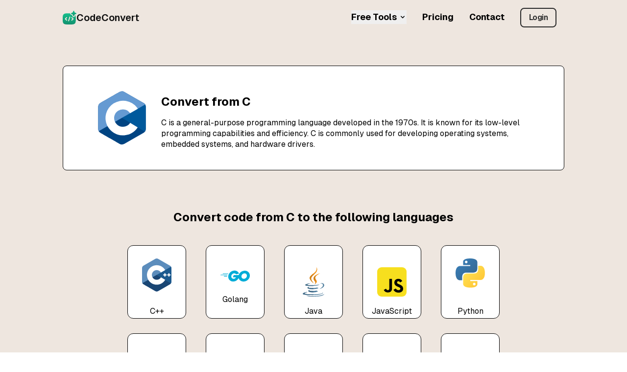

--- FILE ---
content_type: text/html; charset=utf-8
request_url: https://www.codeconvert.ai/convert-from-c
body_size: 6264
content:
<!DOCTYPE html><html lang="en"><head><meta charSet="utf-8"/><meta name="viewport" content="width=device-width"/><link rel="apple-touch-icon" sizes="180x180" href="/apple-touch-icon.png"/><link rel="icon" type="image/svg+xml" href="/favicon.svg"/><link rel="icon" type="image/png" sizes="96x96" href="/favicon-96x96.png"/><link rel="shortcut icon" href="/favicon.ico"/><link rel="manifest" href="/site.webmanifest"/><link rel="mask-icon" href="/safari-pinned-tab.svg" color="#5bbad5"/><meta name="msapplication-TileColor" content="#da532c"/><meta name="theme-color" content="#eee6df"/><meta property="og:image" content="http://codeconvert.ai/codeconvert-home-og-v2.png"/><title>Convert code from C</title><meta name="description" content="Convert C code to any programming language with AI. Free, instant code translation tools."/><meta name="next-head-count" content="13"/><link rel="preload" href="/_next/static/media/028c0d39d2e8f589-s.p.woff2" as="font" type="font/woff2" crossorigin="anonymous" data-next-font="size-adjust"/><link rel="preload" href="/_next/static/media/5b01f339abf2f1a5-s.p.woff2" as="font" type="font/woff2" crossorigin="anonymous" data-next-font="size-adjust"/><link rel="preload" href="/_next/static/css/a29da416403c59c8.css" as="style"/><link rel="stylesheet" href="/_next/static/css/a29da416403c59c8.css" data-n-g=""/><noscript data-n-css=""></noscript><script defer="" nomodule="" src="/_next/static/chunks/polyfills-42372ed130431b0a.js"></script><script src="/_next/static/chunks/webpack-f1dd5216d30d98c1.js" defer=""></script><script src="/_next/static/chunks/framework-945b357d4a851f4b.js" defer=""></script><script src="/_next/static/chunks/main-27cd91c88802e31a.js" defer=""></script><script src="/_next/static/chunks/pages/_app-ade31335b09ac6af.js" defer=""></script><script src="/_next/static/chunks/d377f02f-252c5dfe2f866fe7.js" defer=""></script><script src="/_next/static/chunks/458-adf8ab65198a9205.js" defer=""></script><script src="/_next/static/chunks/1354-f03109d66e69ffa0.js" defer=""></script><script src="/_next/static/chunks/6466-8dd117b172ed08d7.js" defer=""></script><script src="/_next/static/chunks/1444-3aec7b17a4c5d5a1.js" defer=""></script><script src="/_next/static/chunks/3858-370ee01dbd53f84d.js" defer=""></script><script src="/_next/static/chunks/4544-e76216ec15382155.js" defer=""></script><script src="/_next/static/chunks/2763-fd481fbdc3bd3b80.js" defer=""></script><script src="/_next/static/chunks/884-b4756caa7d70d323.js" defer=""></script><script src="/_next/static/chunks/6164-28994a754425dee4.js" defer=""></script><script src="/_next/static/chunks/6874-c6ec532cdc41e588.js" defer=""></script><script src="/_next/static/chunks/9308-ecee1840db5d330f.js" defer=""></script><script src="/_next/static/chunks/2312-d14fb5844dcba691.js" defer=""></script><script src="/_next/static/chunks/5038-970572c0dae69436.js" defer=""></script><script src="/_next/static/chunks/pages/%5BsingleConverterSlug%5D-3b13054c0beb62e2.js" defer=""></script><script src="/_next/static/8M42y_sYHcAlor4wUDGDm/_buildManifest.js" defer=""></script><script src="/_next/static/8M42y_sYHcAlor4wUDGDm/_ssgManifest.js" defer=""></script></head><body><div id="__next"><div class="__variable_f551d7 __variable_8699e1 font-sans"><style>
    #nprogress {
      pointer-events: none;
    }
    #nprogress .bar {
      background: #00B26E;
      position: fixed;
      z-index: 9999;
      top: 0;
      left: 0;
      width: 100%;
      height: 2px;
    }
    #nprogress .peg {
      display: block;
      position: absolute;
      right: 0px;
      width: 100px;
      height: 100%;
      box-shadow: 0 0 10px #00B26E, 0 0 5px #00B26E;
      opacity: 1;
      -webkit-transform: rotate(3deg) translate(0px, -4px);
      -ms-transform: rotate(3deg) translate(0px, -4px);
      transform: rotate(3deg) translate(0px, -4px);
    }
    #nprogress .spinner {
      display: block;
      position: fixed;
      z-index: 1031;
      top: 15px;
      right: 15px;
    }
    #nprogress .spinner-icon {
      width: 18px;
      height: 18px;
      box-sizing: border-box;
      border: solid 2px transparent;
      border-top-color: #00B26E;
      border-left-color: #00B26E;
      border-radius: 50%;
      -webkit-animation: nprogresss-spinner 400ms linear infinite;
      animation: nprogress-spinner 400ms linear infinite;
    }
    .nprogress-custom-parent {
      overflow: hidden;
      position: relative;
    }
    .nprogress-custom-parent #nprogress .spinner,
    .nprogress-custom-parent #nprogress .bar {
      position: absolute;
    }
    @-webkit-keyframes nprogress-spinner {
      0% {
        -webkit-transform: rotate(0deg);
      }
      100% {
        -webkit-transform: rotate(360deg);
      }
    }
    @keyframes nprogress-spinner {
      0% {
        transform: rotate(0deg);
      }
      100% {
        transform: rotate(360deg);
      }
    }
  </style><div class="min-h-screen flex flex-col justify-start"><header class="w-full h-16 text-black text-xl font-bold bg-page"><div class="flex justify-between items-center my-4 px-[10%] 2xl:px-0 max-w-[1424px] mx-auto"><div class="flex items-center"><a href="/"><div class="flex items-center gap-2.5 hover:opacity-80 transition-opacity duration-200"><img src="/codeconvert_app_logo.svg" class="h-7 w-auto" alt="CodeConvert AI logo"/><span class="text-xl font-semibold text-gray-950">CodeConvert</span></div></a></div><div class="hidden max-md:block cursor-pointer"><img src="/menu.svg" width="30" height="30" alt="menu icon"/></div><nav class="flex items-center max-md:absolute max-md:right-0 max-md:top-[60px] max-md:bg-white max-md:h-[calc(100vh-60px)] max-md:transition-all max-md:duration-300 max-md:ease-in max-md:overflow-hidden max-md:z-20 max-md:items-start max-md:w-0"><ul class="list-none flex items-baseline m-0 p-0 text-base md:gap-2 max-md:flex-col"><li class="mx-4 max-md:mr-0 max-md:mt-[22px] relative"><button class="hover:opacity-50 text-base sm:text-lg flex items-center">Free Tools<svg class="ml-1 w-4 h-4" fill="currentColor" viewBox="0 0 20 20" xmlns="http://www.w3.org/2000/svg"><path fill-rule="evenodd" d="M5.293 7.293a1 1 0 011.414 0L10 10.586l3.293-3.293a1 1 0 111.414 1.414l-4 4a1 1 0 01-1.414 0l-4-4a1 1 0 010-1.414z" clip-rule="evenodd"></path></svg></button></li><li class="mx-4 max-md:mr-0 max-md:mt-[22px] hover:opacity-50 text-base sm:text-lg"><a href="/pricing">Pricing</a></li><li class="mx-4 max-md:mr-0 max-md:mt-[22px] hover:opacity-50 text-base sm:text-lg"><a href="/contact">Contact</a></li><li class="mx-4 max-md:mr-0 max-md:mt-[22px]"><a class="inline-flex items-center justify-center gap-2 whitespace-nowrap rounded-lg text-base tracking-tight transition-all duration-200 focus-visible:outline focus-visible:outline-2 focus-visible:outline-offset-2 disabled:pointer-events-none disabled:opacity-50 disabled:cursor-not-allowed bg-transparent text-gray-800 font-semibold border-[1.5px] border-gray-800 hover:bg-gray-800 hover:text-white hover:border-gray-800 h-10 px-4 py-2" href="https://app.codeconvert.ai/login">Login</a></li></ul></nav></div></header><main><div class="px-[10%] py-[70px] bg-page"><div class="max-w-[1424px] mx-auto"><div class="flex flex-col mt-[50px] md:mt-0 md:flex-row items-center justify-evenly border border-black rounded-lg p-[4%] bg-white mb-[80px]"><img src="/lang_logos/c.svg" width="100" height="100" alt="C logo"/><div class="max-w-[80%]"><h2 class="font-bold text-2xl my-4">Convert from <!-- -->C</h2><p class="leading-snug">C is a general-purpose programming language developed in the 1970s. It is known for its low-level programming capabilities and efficiency. C is commonly used for developing operating systems, embedded systems, and hardware drivers.</p></div></div><div class="max-w-[1424px] mx-auto"><h2 class="block px-[10%] font-bold text-2xl text-center">Convert code from <!-- -->C<!-- --> to the following languages</h2><div class="flex justify-center flex-wrap w-full h-auto py-[2.5%] px-[10%] xl:px-[5%]"><a href="/c-to-c++-converter"><div class="border border-black rounded-xl bg-white hover:bg-[#f6f6f6] text-black my-[15px] mx-[20px] p-[10px] w-[120px] h-[150px]"><div class="flex flex-col h-full justify-between items-center py-4 gap-2"><img class="h-full flex items-center" src="/lang_logos/c++.svg" width="60" height="60" alt="C++ logo"/><p>C++</p></div></div></a><a href="/c-to-golang-converter"><div class="border border-black rounded-xl bg-white hover:bg-[#f6f6f6] text-black my-[15px] mx-[20px] p-[10px] w-[120px] h-[150px]"><div class="flex flex-col h-full justify-between items-center py-4 gap-2"><img class="h-full flex items-center" src="/lang_logos/golang.svg" width="60" height="60" alt="Golang logo"/><p>Golang</p></div></div></a><a href="/c-to-java-converter"><div class="border border-black rounded-xl bg-white hover:bg-[#f6f6f6] text-black my-[15px] mx-[20px] p-[10px] w-[120px] h-[150px]"><div class="flex flex-col h-full justify-between items-center py-4 gap-2"><img class="h-full flex items-center" src="/lang_logos/java.svg" width="60" height="60" alt="Java logo"/><p>Java</p></div></div></a><a href="/c-to-javascript-converter"><div class="border border-black rounded-xl bg-white hover:bg-[#f6f6f6] text-black my-[15px] mx-[20px] p-[10px] w-[120px] h-[150px]"><div class="flex flex-col h-full justify-between items-center py-4 gap-2"><img class="h-full flex items-center" src="/lang_logos/javascript.svg" width="60" height="60" alt="JavaScript logo"/><p>JavaScript</p></div></div></a><a href="/c-to-python-converter"><div class="border border-black rounded-xl bg-white hover:bg-[#f6f6f6] text-black my-[15px] mx-[20px] p-[10px] w-[120px] h-[150px]"><div class="flex flex-col h-full justify-between items-center py-4 gap-2"><img class="h-full flex items-center" src="/lang_logos/python.svg" width="60" height="60" alt="Python logo"/><p>Python</p></div></div></a><a href="/c-to-r-converter"><div class="border border-black rounded-xl bg-white hover:bg-[#f6f6f6] text-black my-[15px] mx-[20px] p-[10px] w-[120px] h-[150px]"><div class="flex flex-col h-full justify-between items-center py-4 gap-2"><img class="h-full flex items-center" src="/lang_logos/r.svg" width="60" height="60" alt="R logo"/><p>R</p></div></div></a><a href="/c-to-csharp-converter"><div class="border border-black rounded-xl bg-white hover:bg-[#f6f6f6] text-black my-[15px] mx-[20px] p-[10px] w-[120px] h-[150px]"><div class="flex flex-col h-full justify-between items-center py-4 gap-2"><img class="h-full flex items-center" src="/lang_logos/csharp.svg" width="60" height="60" alt="Csharp logo"/><p>Csharp</p></div></div></a><a href="/c-to-julia-converter"><div class="border border-black rounded-xl bg-white hover:bg-[#f6f6f6] text-black my-[15px] mx-[20px] p-[10px] w-[120px] h-[150px]"><div class="flex flex-col h-full justify-between items-center py-4 gap-2"><img class="h-full flex items-center" src="/lang_logos/julia.svg" width="60" height="60" alt="Julia logo"/><p>Julia</p></div></div></a><a href="/c-to-perl-converter"><div class="border border-black rounded-xl bg-white hover:bg-[#f6f6f6] text-black my-[15px] mx-[20px] p-[10px] w-[120px] h-[150px]"><div class="flex flex-col h-full justify-between items-center py-4 gap-2"><img class="h-full flex items-center" src="/lang_logos/perl.svg" width="60" height="60" alt="Perl logo"/><p>Perl</p></div></div></a><a href="/c-to-matlab-converter"><div class="border border-black rounded-xl bg-white hover:bg-[#f6f6f6] text-black my-[15px] mx-[20px] p-[10px] w-[120px] h-[150px]"><div class="flex flex-col h-full justify-between items-center py-4 gap-2"><img class="h-full flex items-center" src="/lang_logos/matlab.svg" width="60" height="60" alt="Matlab logo"/><p>Matlab</p></div></div></a><a href="/c-to-kotlin-converter"><div class="border border-black rounded-xl bg-white hover:bg-[#f6f6f6] text-black my-[15px] mx-[20px] p-[10px] w-[120px] h-[150px]"><div class="flex flex-col h-full justify-between items-center py-4 gap-2"><img class="h-full flex items-center" src="/lang_logos/kotlin.svg" width="60" height="60" alt="Kotlin logo"/><p>Kotlin</p></div></div></a><a href="/c-to-php-converter"><div class="border border-black rounded-xl bg-white hover:bg-[#f6f6f6] text-black my-[15px] mx-[20px] p-[10px] w-[120px] h-[150px]"><div class="flex flex-col h-full justify-between items-center py-4 gap-2"><img class="h-full flex items-center" src="/lang_logos/php.svg" width="60" height="60" alt="PHP logo"/><p>PHP</p></div></div></a><a href="/c-to-ruby-converter"><div class="border border-black rounded-xl bg-white hover:bg-[#f6f6f6] text-black my-[15px] mx-[20px] p-[10px] w-[120px] h-[150px]"><div class="flex flex-col h-full justify-between items-center py-4 gap-2"><img class="h-full flex items-center" src="/lang_logos/ruby.svg" width="60" height="60" alt="Ruby logo"/><p>Ruby</p></div></div></a><a href="/c-to-rust-converter"><div class="border border-black rounded-xl bg-white hover:bg-[#f6f6f6] text-black my-[15px] mx-[20px] p-[10px] w-[120px] h-[150px]"><div class="flex flex-col h-full justify-between items-center py-4 gap-2"><img class="h-full flex items-center" src="/lang_logos/rust.svg" width="60" height="60" alt="Rust logo"/><p>Rust</p></div></div></a><a href="/c-to-typescript-converter"><div class="border border-black rounded-xl bg-white hover:bg-[#f6f6f6] text-black my-[15px] mx-[20px] p-[10px] w-[120px] h-[150px]"><div class="flex flex-col h-full justify-between items-center py-4 gap-2"><img class="h-full flex items-center" src="/lang_logos/typescript.svg" width="60" height="60" alt="TypeScript logo"/><p>TypeScript</p></div></div></a><a href="/c-to-lua-converter"><div class="border border-black rounded-xl bg-white hover:bg-[#f6f6f6] text-black my-[15px] mx-[20px] p-[10px] w-[120px] h-[150px]"><div class="flex flex-col h-full justify-between items-center py-4 gap-2"><img class="h-full flex items-center" src="/lang_logos/lua.svg" width="60" height="60" alt="Lua logo"/><p>Lua</p></div></div></a><a href="/c-to-sas-converter"><div class="border border-black rounded-xl bg-white hover:bg-[#f6f6f6] text-black my-[15px] mx-[20px] p-[10px] w-[120px] h-[150px]"><div class="flex flex-col h-full justify-between items-center py-4 gap-2"><img class="h-full flex items-center" src="/lang_logos/sas.svg" width="60" height="60" alt="SAS logo"/><p>SAS</p></div></div></a><a href="/c-to-fortran-converter"><div class="border border-black rounded-xl bg-white hover:bg-[#f6f6f6] text-black my-[15px] mx-[20px] p-[10px] w-[120px] h-[150px]"><div class="flex flex-col h-full justify-between items-center py-4 gap-2"><img class="h-full flex items-center" src="/lang_logos/fortran.svg" width="60" height="60" alt="Fortran logo"/><p>Fortran</p></div></div></a><a href="/c-to-lisp-converter"><div class="border border-black rounded-xl bg-white hover:bg-[#f6f6f6] text-black my-[15px] mx-[20px] p-[10px] w-[120px] h-[150px]"><div class="flex flex-col h-full justify-between items-center py-4 gap-2"><img class="h-full flex items-center" src="/lang_logos/lisp.svg" width="60" height="60" alt="Lisp logo"/><p>Lisp</p></div></div></a><a href="/c-to-scala-converter"><div class="border border-black rounded-xl bg-white hover:bg-[#f6f6f6] text-black my-[15px] mx-[20px] p-[10px] w-[120px] h-[150px]"><div class="flex flex-col h-full justify-between items-center py-4 gap-2"><img class="h-full flex items-center" src="/lang_logos/scala.svg" width="60" height="60" alt="Scala logo"/><p>Scala</p></div></div></a><a href="/c-to-assembly-converter"><div class="border border-black rounded-xl bg-white hover:bg-[#f6f6f6] text-black my-[15px] mx-[20px] p-[10px] w-[120px] h-[150px]"><div class="flex flex-col h-full justify-between items-center py-4 gap-2"><img class="h-full flex items-center" src="/lang_logos/assembly.svg" width="60" height="60" alt="Assembly logo"/><p>Assembly</p></div></div></a><a href="/c-to-actionscript-converter"><div class="border border-black rounded-xl bg-white hover:bg-[#f6f6f6] text-black my-[15px] mx-[20px] p-[10px] w-[120px] h-[150px]"><div class="flex flex-col h-full justify-between items-center py-4 gap-2"><img class="h-full flex items-center" src="/lang_logos/actionscript.svg" width="60" height="60" alt="ActionScript logo"/><p>ActionScript</p></div></div></a><a href="/c-to-clojure-converter"><div class="border border-black rounded-xl bg-white hover:bg-[#f6f6f6] text-black my-[15px] mx-[20px] p-[10px] w-[120px] h-[150px]"><div class="flex flex-col h-full justify-between items-center py-4 gap-2"><img class="h-full flex items-center" src="/lang_logos/clojure.svg" width="60" height="60" alt="Clojure logo"/><p>Clojure</p></div></div></a><a href="/c-to-coffeescript-converter"><div class="border border-black rounded-xl bg-white hover:bg-[#f6f6f6] text-black my-[15px] mx-[20px] p-[10px] w-[120px] h-[150px]"><div class="flex flex-col h-full justify-between items-center py-4 gap-2"><img class="h-full flex items-center" src="/lang_logos/coffeescript.svg" width="60" height="60" alt="CoffeeScript logo"/><p>CoffeeScript</p></div></div></a><a href="/c-to-dart-converter"><div class="border border-black rounded-xl bg-white hover:bg-[#f6f6f6] text-black my-[15px] mx-[20px] p-[10px] w-[120px] h-[150px]"><div class="flex flex-col h-full justify-between items-center py-4 gap-2"><img class="h-full flex items-center" src="/lang_logos/dart.svg" width="60" height="60" alt="Dart logo"/><p>Dart</p></div></div></a><a href="/c-to-cobol-converter"><div class="border border-black rounded-xl bg-white hover:bg-[#f6f6f6] text-black my-[15px] mx-[20px] p-[10px] w-[120px] h-[150px]"><div class="flex flex-col h-full justify-between items-center py-4 gap-2"><img class="h-full flex items-center" src="/lang_logos/cobol.svg" width="60" height="60" alt="COBOL logo"/><p>COBOL</p></div></div></a><a href="/c-to-elixir-converter"><div class="border border-black rounded-xl bg-white hover:bg-[#f6f6f6] text-black my-[15px] mx-[20px] p-[10px] w-[120px] h-[150px]"><div class="flex flex-col h-full justify-between items-center py-4 gap-2"><img class="h-full flex items-center" src="/lang_logos/elixir.svg" width="60" height="60" alt="Elixir logo"/><p>Elixir</p></div></div></a><a href="/c-to-groovy-converter"><div class="border border-black rounded-xl bg-white hover:bg-[#f6f6f6] text-black my-[15px] mx-[20px] p-[10px] w-[120px] h-[150px]"><div class="flex flex-col h-full justify-between items-center py-4 gap-2"><img class="h-full flex items-center" src="/lang_logos/groovy.svg" width="60" height="60" alt="Groovy logo"/><p>Groovy</p></div></div></a><a href="/c-to-erlang-converter"><div class="border border-black rounded-xl bg-white hover:bg-[#f6f6f6] text-black my-[15px] mx-[20px] p-[10px] w-[120px] h-[150px]"><div class="flex flex-col h-full justify-between items-center py-4 gap-2"><img class="h-full flex items-center" src="/lang_logos/erlang.svg" width="60" height="60" alt="Erlang logo"/><p>Erlang</p></div></div></a><a href="/c-to-haskell-converter"><div class="border border-black rounded-xl bg-white hover:bg-[#f6f6f6] text-black my-[15px] mx-[20px] p-[10px] w-[120px] h-[150px]"><div class="flex flex-col h-full justify-between items-center py-4 gap-2"><img class="h-full flex items-center" src="/lang_logos/haskell.svg" width="60" height="60" alt="Haskell logo"/><p>Haskell</p></div></div></a><a href="/c-to-pascal-converter"><div class="border border-black rounded-xl bg-white hover:bg-[#f6f6f6] text-black my-[15px] mx-[20px] p-[10px] w-[120px] h-[150px]"><div class="flex flex-col h-full justify-between items-center py-4 gap-2"><img class="h-full flex items-center" src="/lang_logos/pascal.svg" width="60" height="60" alt="Pascal logo"/><p>Pascal</p></div></div></a><a href="/c-to-swift-converter"><div class="border border-black rounded-xl bg-white hover:bg-[#f6f6f6] text-black my-[15px] mx-[20px] p-[10px] w-[120px] h-[150px]"><div class="flex flex-col h-full justify-between items-center py-4 gap-2"><img class="h-full flex items-center" src="/lang_logos/swift.svg" width="60" height="60" alt="Swift logo"/><p>Swift</p></div></div></a><a href="/c-to-scheme-converter"><div class="border border-black rounded-xl bg-white hover:bg-[#f6f6f6] text-black my-[15px] mx-[20px] p-[10px] w-[120px] h-[150px]"><div class="flex flex-col h-full justify-between items-center py-4 gap-2"><img class="h-full flex items-center" src="/lang_logos/scheme.svg" width="60" height="60" alt="Scheme logo"/><p>Scheme</p></div></div></a><a href="/c-to-racket-converter"><div class="border border-black rounded-xl bg-white hover:bg-[#f6f6f6] text-black my-[15px] mx-[20px] p-[10px] w-[120px] h-[150px]"><div class="flex flex-col h-full justify-between items-center py-4 gap-2"><img class="h-full flex items-center" src="/lang_logos/racket.svg" width="60" height="60" alt="Racket logo"/><p>Racket</p></div></div></a><a href="/c-to-ocaml-converter"><div class="border border-black rounded-xl bg-white hover:bg-[#f6f6f6] text-black my-[15px] mx-[20px] p-[10px] w-[120px] h-[150px]"><div class="flex flex-col h-full justify-between items-center py-4 gap-2"><img class="h-full flex items-center" src="/lang_logos/ocaml.svg" width="60" height="60" alt="OCaml logo"/><p>OCaml</p></div></div></a><a href="/c-to-elm-converter"><div class="border border-black rounded-xl bg-white hover:bg-[#f6f6f6] text-black my-[15px] mx-[20px] p-[10px] w-[120px] h-[150px]"><div class="flex flex-col h-full justify-between items-center py-4 gap-2"><img class="h-full flex items-center" src="/lang_logos/elm.svg" width="60" height="60" alt="Elm logo"/><p>Elm</p></div></div></a><a href="/c-to-haxe-converter"><div class="border border-black rounded-xl bg-white hover:bg-[#f6f6f6] text-black my-[15px] mx-[20px] p-[10px] w-[120px] h-[150px]"><div class="flex flex-col h-full justify-between items-center py-4 gap-2"><img class="h-full flex items-center" src="/lang_logos/haxe.svg" width="60" height="60" alt="Haxe logo"/><p>Haxe</p></div></div></a><a href="/c-to-crystal-converter"><div class="border border-black rounded-xl bg-white hover:bg-[#f6f6f6] text-black my-[15px] mx-[20px] p-[10px] w-[120px] h-[150px]"><div class="flex flex-col h-full justify-between items-center py-4 gap-2"><img class="h-full flex items-center" src="/lang_logos/crystal.svg" width="60" height="60" alt="Crystal logo"/><p>Crystal</p></div></div></a><a href="/c-to-fsharp-converter"><div class="border border-black rounded-xl bg-white hover:bg-[#f6f6f6] text-black my-[15px] mx-[20px] p-[10px] w-[120px] h-[150px]"><div class="flex flex-col h-full justify-between items-center py-4 gap-2"><img class="h-full flex items-center" src="/lang_logos/fsharp.svg" width="60" height="60" alt="Fsharp logo"/><p>Fsharp</p></div></div></a><a href="/c-to-tcl-converter"><div class="border border-black rounded-xl bg-white hover:bg-[#f6f6f6] text-black my-[15px] mx-[20px] p-[10px] w-[120px] h-[150px]"><div class="flex flex-col h-full justify-between items-center py-4 gap-2"><img class="h-full flex items-center" src="/lang_logos/tcl.svg" width="60" height="60" alt="Tcl logo"/><p>Tcl</p></div></div></a><a href="/c-to-vb.net-converter"><div class="border border-black rounded-xl bg-white hover:bg-[#f6f6f6] text-black my-[15px] mx-[20px] p-[10px] w-[120px] h-[150px]"><div class="flex flex-col h-full justify-between items-center py-4 gap-2"><img class="h-full flex items-center" src="/lang_logos/vb.net.svg" width="60" height="60" alt="VB.NET logo"/><p>VB.NET</p></div></div></a><a href="/c-to-objective_c-converter"><div class="border border-black rounded-xl bg-white hover:bg-[#f6f6f6] text-black my-[15px] mx-[20px] p-[10px] w-[120px] h-[150px]"><div class="flex flex-col h-full justify-between items-center py-4 gap-2"><img class="h-full flex items-center" src="/lang_logos/objc.svg" width="60" height="60" alt="Objective_C logo"/><p>Objective_C</p></div></div></a><a href="/c-to-ada-converter"><div class="border border-black rounded-xl bg-white hover:bg-[#f6f6f6] text-black my-[15px] mx-[20px] p-[10px] w-[120px] h-[150px]"><div class="flex flex-col h-full justify-between items-center py-4 gap-2"><img class="h-full flex items-center" src="/lang_logos/ada.svg" width="60" height="60" alt="Ada logo"/><p>Ada</p></div></div></a><a href="/c-to-vala-converter"><div class="border border-black rounded-xl bg-white hover:bg-[#f6f6f6] text-black my-[15px] mx-[20px] p-[10px] w-[120px] h-[150px]"><div class="flex flex-col h-full justify-between items-center py-4 gap-2"><img class="h-full flex items-center" src="/lang_logos/vala.svg" width="60" height="60" alt="Vala logo"/><p>Vala</p></div></div></a><a href="/c-to-pyspark-converter"><div class="border border-black rounded-xl bg-white hover:bg-[#f6f6f6] text-black my-[15px] mx-[20px] p-[10px] w-[120px] h-[150px]"><div class="flex flex-col h-full justify-between items-center py-4 gap-2"><img class="h-full flex items-center" src="/lang_logos/pyspark.svg" width="60" height="60" alt="PySpark logo"/><p>PySpark</p></div></div></a><a href="/c-to-sql-converter"><div class="border border-black rounded-xl bg-white hover:bg-[#f6f6f6] text-black my-[15px] mx-[20px] p-[10px] w-[120px] h-[150px]"><div class="flex flex-col h-full justify-between items-center py-4 gap-2"><img class="h-full flex items-center" src="/lang_logos/sql.svg" width="60" height="60" alt="SQL logo"/><p>SQL</p></div></div></a><a href="/c-to-vb6-converter"><div class="border border-black rounded-xl bg-white hover:bg-[#f6f6f6] text-black my-[15px] mx-[20px] p-[10px] w-[120px] h-[150px]"><div class="flex flex-col h-full justify-between items-center py-4 gap-2"><img class="h-full flex items-center" src="/lang_logos/vb6.svg" width="60" height="60" alt="VB6 logo"/><p>VB6</p></div></div></a><a href="/c-to-vba-converter"><div class="border border-black rounded-xl bg-white hover:bg-[#f6f6f6] text-black my-[15px] mx-[20px] p-[10px] w-[120px] h-[150px]"><div class="flex flex-col h-full justify-between items-center py-4 gap-2"><img class="h-full flex items-center" src="/lang_logos/vba.svg" width="60" height="60" alt="VBA logo"/><p>VBA</p></div></div></a><a href="/c-to-vbscript-converter"><div class="border border-black rounded-xl bg-white hover:bg-[#f6f6f6] text-black my-[15px] mx-[20px] p-[10px] w-[120px] h-[150px]"><div class="flex flex-col h-full justify-between items-center py-4 gap-2"><img class="h-full flex items-center" src="/lang_logos/vbscript.svg" width="60" height="60" alt="VBScript logo"/><p>VBScript</p></div></div></a><a href="/c-to-powershell-converter"><div class="border border-black rounded-xl bg-white hover:bg-[#f6f6f6] text-black my-[15px] mx-[20px] p-[10px] w-[120px] h-[150px]"><div class="flex flex-col h-full justify-between items-center py-4 gap-2"><img class="h-full flex items-center" src="/lang_logos/powershell.svg" width="60" height="60" alt="PowerShell logo"/><p>PowerShell</p></div></div></a><a href="/c-to-bash-converter"><div class="border border-black rounded-xl bg-white hover:bg-[#f6f6f6] text-black my-[15px] mx-[20px] p-[10px] w-[120px] h-[150px]"><div class="flex flex-col h-full justify-between items-center py-4 gap-2"><img class="h-full flex items-center" src="/lang_logos/bash.svg" width="60" height="60" alt="Bash logo"/><p>Bash</p></div></div></a><a href="/c-to-delphi-converter"><div class="border border-black rounded-xl bg-white hover:bg-[#f6f6f6] text-black my-[15px] mx-[20px] p-[10px] w-[120px] h-[150px]"><div class="flex flex-col h-full justify-between items-center py-4 gap-2"><img class="h-full flex items-center" src="/lang_logos/delphi.svg" width="60" height="60" alt="Delphi logo"/><p>Delphi</p></div></div></a><a href="/c-to-zig-converter"><div class="border border-black rounded-xl bg-white hover:bg-[#f6f6f6] text-black my-[15px] mx-[20px] p-[10px] w-[120px] h-[150px]"><div class="flex flex-col h-full justify-between items-center py-4 gap-2"><img class="h-full flex items-center" src="/lang_logos/zig.svg" width="60" height="60" alt="Zig logo"/><p>Zig</p></div></div></a><a href="/c-to-carbon-converter"><div class="border border-black rounded-xl bg-white hover:bg-[#f6f6f6] text-black my-[15px] mx-[20px] p-[10px] w-[120px] h-[150px]"><div class="flex flex-col h-full justify-between items-center py-4 gap-2"><img class="h-full flex items-center" src="/lang_logos/carbon.svg" width="60" height="60" alt="Carbon logo"/><p>Carbon</p></div></div></a><a href="/c-to-nim-converter"><div class="border border-black rounded-xl bg-white hover:bg-[#f6f6f6] text-black my-[15px] mx-[20px] p-[10px] w-[120px] h-[150px]"><div class="flex flex-col h-full justify-between items-center py-4 gap-2"><img class="h-full flex items-center" src="/lang_logos/nim.svg" width="60" height="60" alt="Nim logo"/><p>Nim</p></div></div></a><a href="/c-to-grain-converter"><div class="border border-black rounded-xl bg-white hover:bg-[#f6f6f6] text-black my-[15px] mx-[20px] p-[10px] w-[120px] h-[150px]"><div class="flex flex-col h-full justify-between items-center py-4 gap-2"><img class="h-full flex items-center" src="/lang_logos/grain.svg" width="60" height="60" alt="Grain logo"/><p>Grain</p></div></div></a><a href="/c-to-gleam-converter"><div class="border border-black rounded-xl bg-white hover:bg-[#f6f6f6] text-black my-[15px] mx-[20px] p-[10px] w-[120px] h-[150px]"><div class="flex flex-col h-full justify-between items-center py-4 gap-2"><img class="h-full flex items-center" src="/lang_logos/gleam.svg" width="60" height="60" alt="Gleam logo"/><p>Gleam</p></div></div></a><a href="/c-to-wren-converter"><div class="border border-black rounded-xl bg-white hover:bg-[#f6f6f6] text-black my-[15px] mx-[20px] p-[10px] w-[120px] h-[150px]"><div class="flex flex-col h-full justify-between items-center py-4 gap-2"><img class="h-full flex items-center" src="/lang_logos/wren.svg" width="60" height="60" alt="Wren logo"/><p>Wren</p></div></div></a><a href="/c-to-janet-converter"><div class="border border-black rounded-xl bg-white hover:bg-[#f6f6f6] text-black my-[15px] mx-[20px] p-[10px] w-[120px] h-[150px]"><div class="flex flex-col h-full justify-between items-center py-4 gap-2"><img class="h-full flex items-center" src="/lang_logos/janet.svg" width="60" height="60" alt="Janet logo"/><p>Janet</p></div></div></a><a href="/c-to-oberon+-converter"><div class="border border-black rounded-xl bg-white hover:bg-[#f6f6f6] text-black my-[15px] mx-[20px] p-[10px] w-[120px] h-[150px]"><div class="flex flex-col h-full justify-between items-center py-4 gap-2"><img class="h-full flex items-center" src="/lang_logos/oberon+.svg" width="60" height="60" alt="Oberon+ logo"/><p>Oberon+</p></div></div></a><a href="/c-to-raku-converter"><div class="border border-black rounded-xl bg-white hover:bg-[#f6f6f6] text-black my-[15px] mx-[20px] p-[10px] w-[120px] h-[150px]"><div class="flex flex-col h-full justify-between items-center py-4 gap-2"><img class="h-full flex items-center" src="/lang_logos/raku.svg" width="60" height="60" alt="Raku logo"/><p>Raku</p></div></div></a></div></div></div></div></main><div class="bg-footer"><div class="max-w-[1424px] mx-auto px-[10%] 2xl:px-0"><h2 class="font-bold text-2xl text-center my-6 ">Try our ready to use converters using the links below</h2><div class="flex justify-center md:justify-between flex-wrap w-[100%] h-auto py-[30px]"><a href="/convert-from-c++"><div class="flex items-center justify-evenly border border-black shadow-md rounded-xl bg-white hover:bg-[#f6f6f6] text-black m-[15px] py-[5px] px-[10px] w-[300px] min-h-[100px]"><div><img src="/lang_logos/c++.svg" width="60" height="60" alt="C++ logo"/></div><div>Convert from <!-- -->C++</div></div></a><a href="/convert-from-golang"><div class="flex items-center justify-evenly border border-black shadow-md rounded-xl bg-white hover:bg-[#f6f6f6] text-black m-[15px] py-[5px] px-[10px] w-[300px] min-h-[100px]"><div><img src="/lang_logos/golang.svg" width="60" height="60" alt="Golang logo"/></div><div>Convert from <!-- -->Golang</div></div></a><a href="/convert-from-java"><div class="flex items-center justify-evenly border border-black shadow-md rounded-xl bg-white hover:bg-[#f6f6f6] text-black m-[15px] py-[5px] px-[10px] w-[300px] min-h-[100px]"><div><img src="/lang_logos/java.svg" width="60" height="60" alt="Java logo"/></div><div>Convert from <!-- -->Java</div></div></a><a href="/convert-from-javascript"><div class="flex items-center justify-evenly border border-black shadow-md rounded-xl bg-white hover:bg-[#f6f6f6] text-black m-[15px] py-[5px] px-[10px] w-[300px] min-h-[100px]"><div><img src="/lang_logos/javascript.svg" width="60" height="60" alt="JavaScript logo"/></div><div>Convert from <!-- -->JavaScript</div></div></a><a href="/convert-from-python"><div class="flex items-center justify-evenly border border-black shadow-md rounded-xl bg-white hover:bg-[#f6f6f6] text-black m-[15px] py-[5px] px-[10px] w-[300px] min-h-[100px]"><div><img src="/lang_logos/python.svg" width="60" height="60" alt="Python logo"/></div><div>Convert from <!-- -->Python</div></div></a><a href="/convert-from-r"><div class="flex items-center justify-evenly border border-black shadow-md rounded-xl bg-white hover:bg-[#f6f6f6] text-black m-[15px] py-[5px] px-[10px] w-[300px] min-h-[100px]"><div><img src="/lang_logos/r.svg" width="60" height="60" alt="R logo"/></div><div>Convert from <!-- -->R</div></div></a><a href="/convert-from-c"><div class="flex items-center justify-evenly border border-black shadow-md rounded-xl bg-white hover:bg-[#f6f6f6] text-black m-[15px] py-[5px] px-[10px] w-[300px] min-h-[100px]"><div><img src="/lang_logos/c.svg" width="60" height="60" alt="C logo"/></div><div>Convert from <!-- -->C</div></div></a><a href="/convert-from-csharp"><div class="flex items-center justify-evenly border border-black shadow-md rounded-xl bg-white hover:bg-[#f6f6f6] text-black m-[15px] py-[5px] px-[10px] w-[300px] min-h-[100px]"><div><img src="/lang_logos/csharp.svg" width="60" height="60" alt="Csharp logo"/></div><div>Convert from <!-- -->Csharp</div></div></a><a href="/convert-from-julia"><div class="flex items-center justify-evenly border border-black shadow-md rounded-xl bg-white hover:bg-[#f6f6f6] text-black m-[15px] py-[5px] px-[10px] w-[300px] min-h-[100px]"><div><img src="/lang_logos/julia.svg" width="60" height="60" alt="Julia logo"/></div><div>Convert from <!-- -->Julia</div></div></a><a href="/convert-from-perl"><div class="flex items-center justify-evenly border border-black shadow-md rounded-xl bg-white hover:bg-[#f6f6f6] text-black m-[15px] py-[5px] px-[10px] w-[300px] min-h-[100px]"><div><img src="/lang_logos/perl.svg" width="60" height="60" alt="Perl logo"/></div><div>Convert from <!-- -->Perl</div></div></a><a href="/convert-from-matlab"><div class="flex items-center justify-evenly border border-black shadow-md rounded-xl bg-white hover:bg-[#f6f6f6] text-black m-[15px] py-[5px] px-[10px] w-[300px] min-h-[100px]"><div><img src="/lang_logos/matlab.svg" width="60" height="60" alt="Matlab logo"/></div><div>Convert from <!-- -->Matlab</div></div></a><a href="/convert-from-kotlin"><div class="flex items-center justify-evenly border border-black shadow-md rounded-xl bg-white hover:bg-[#f6f6f6] text-black m-[15px] py-[5px] px-[10px] w-[300px] min-h-[100px]"><div><img src="/lang_logos/kotlin.svg" width="60" height="60" alt="Kotlin logo"/></div><div>Convert from <!-- -->Kotlin</div></div></a><a href="/convert-from-php"><div class="flex items-center justify-evenly border border-black shadow-md rounded-xl bg-white hover:bg-[#f6f6f6] text-black m-[15px] py-[5px] px-[10px] w-[300px] min-h-[100px]"><div><img src="/lang_logos/php.svg" width="60" height="60" alt="PHP logo"/></div><div>Convert from <!-- -->PHP</div></div></a><a href="/convert-from-ruby"><div class="flex items-center justify-evenly border border-black shadow-md rounded-xl bg-white hover:bg-[#f6f6f6] text-black m-[15px] py-[5px] px-[10px] w-[300px] min-h-[100px]"><div><img src="/lang_logos/ruby.svg" width="60" height="60" alt="Ruby logo"/></div><div>Convert from <!-- -->Ruby</div></div></a><a href="/convert-from-rust"><div class="flex items-center justify-evenly border border-black shadow-md rounded-xl bg-white hover:bg-[#f6f6f6] text-black m-[15px] py-[5px] px-[10px] w-[300px] min-h-[100px]"><div><img src="/lang_logos/rust.svg" width="60" height="60" alt="Rust logo"/></div><div>Convert from <!-- -->Rust</div></div></a><a href="/convert-from-typescript"><div class="flex items-center justify-evenly border border-black shadow-md rounded-xl bg-white hover:bg-[#f6f6f6] text-black m-[15px] py-[5px] px-[10px] w-[300px] min-h-[100px]"><div><img src="/lang_logos/typescript.svg" width="60" height="60" alt="TypeScript logo"/></div><div>Convert from <!-- -->TypeScript</div></div></a><a href="/convert-from-lua"><div class="flex items-center justify-evenly border border-black shadow-md rounded-xl bg-white hover:bg-[#f6f6f6] text-black m-[15px] py-[5px] px-[10px] w-[300px] min-h-[100px]"><div><img src="/lang_logos/lua.svg" width="60" height="60" alt="Lua logo"/></div><div>Convert from <!-- -->Lua</div></div></a><a href="/convert-from-sas"><div class="flex items-center justify-evenly border border-black shadow-md rounded-xl bg-white hover:bg-[#f6f6f6] text-black m-[15px] py-[5px] px-[10px] w-[300px] min-h-[100px]"><div><img src="/lang_logos/sas.svg" width="60" height="60" alt="SAS logo"/></div><div>Convert from <!-- -->SAS</div></div></a><a href="/convert-from-fortran"><div class="flex items-center justify-evenly border border-black shadow-md rounded-xl bg-white hover:bg-[#f6f6f6] text-black m-[15px] py-[5px] px-[10px] w-[300px] min-h-[100px]"><div><img src="/lang_logos/fortran.svg" width="60" height="60" alt="Fortran logo"/></div><div>Convert from <!-- -->Fortran</div></div></a><a href="/convert-from-lisp"><div class="flex items-center justify-evenly border border-black shadow-md rounded-xl bg-white hover:bg-[#f6f6f6] text-black m-[15px] py-[5px] px-[10px] w-[300px] min-h-[100px]"><div><img src="/lang_logos/lisp.svg" width="60" height="60" alt="Lisp logo"/></div><div>Convert from <!-- -->Lisp</div></div></a><a href="/convert-from-scala"><div class="flex items-center justify-evenly border border-black shadow-md rounded-xl bg-white hover:bg-[#f6f6f6] text-black m-[15px] py-[5px] px-[10px] w-[300px] min-h-[100px]"><div><img src="/lang_logos/scala.svg" width="60" height="60" alt="Scala logo"/></div><div>Convert from <!-- -->Scala</div></div></a><a href="/convert-from-assembly"><div class="flex items-center justify-evenly border border-black shadow-md rounded-xl bg-white hover:bg-[#f6f6f6] text-black m-[15px] py-[5px] px-[10px] w-[300px] min-h-[100px]"><div><img src="/lang_logos/assembly.svg" width="60" height="60" alt="Assembly logo"/></div><div>Convert from <!-- -->Assembly</div></div></a><a href="/convert-from-actionscript"><div class="flex items-center justify-evenly border border-black shadow-md rounded-xl bg-white hover:bg-[#f6f6f6] text-black m-[15px] py-[5px] px-[10px] w-[300px] min-h-[100px]"><div><img src="/lang_logos/actionscript.svg" width="60" height="60" alt="ActionScript logo"/></div><div>Convert from <!-- -->ActionScript</div></div></a><a href="/convert-from-clojure"><div class="flex items-center justify-evenly border border-black shadow-md rounded-xl bg-white hover:bg-[#f6f6f6] text-black m-[15px] py-[5px] px-[10px] w-[300px] min-h-[100px]"><div><img src="/lang_logos/clojure.svg" width="60" height="60" alt="Clojure logo"/></div><div>Convert from <!-- -->Clojure</div></div></a><a href="/convert-from-coffeescript"><div class="flex items-center justify-evenly border border-black shadow-md rounded-xl bg-white hover:bg-[#f6f6f6] text-black m-[15px] py-[5px] px-[10px] w-[300px] min-h-[100px]"><div><img src="/lang_logos/coffeescript.svg" width="60" height="60" alt="CoffeeScript logo"/></div><div>Convert from <!-- -->CoffeeScript</div></div></a><a href="/convert-from-dart"><div class="flex items-center justify-evenly border border-black shadow-md rounded-xl bg-white hover:bg-[#f6f6f6] text-black m-[15px] py-[5px] px-[10px] w-[300px] min-h-[100px]"><div><img src="/lang_logos/dart.svg" width="60" height="60" alt="Dart logo"/></div><div>Convert from <!-- -->Dart</div></div></a><a href="/convert-from-cobol"><div class="flex items-center justify-evenly border border-black shadow-md rounded-xl bg-white hover:bg-[#f6f6f6] text-black m-[15px] py-[5px] px-[10px] w-[300px] min-h-[100px]"><div><img src="/lang_logos/cobol.svg" width="60" height="60" alt="COBOL logo"/></div><div>Convert from <!-- -->COBOL</div></div></a><a href="/convert-from-elixir"><div class="flex items-center justify-evenly border border-black shadow-md rounded-xl bg-white hover:bg-[#f6f6f6] text-black m-[15px] py-[5px] px-[10px] w-[300px] min-h-[100px]"><div><img src="/lang_logos/elixir.svg" width="60" height="60" alt="Elixir logo"/></div><div>Convert from <!-- -->Elixir</div></div></a><a href="/convert-from-groovy"><div class="flex items-center justify-evenly border border-black shadow-md rounded-xl bg-white hover:bg-[#f6f6f6] text-black m-[15px] py-[5px] px-[10px] w-[300px] min-h-[100px]"><div><img src="/lang_logos/groovy.svg" width="60" height="60" alt="Groovy logo"/></div><div>Convert from <!-- -->Groovy</div></div></a><a href="/convert-from-erlang"><div class="flex items-center justify-evenly border border-black shadow-md rounded-xl bg-white hover:bg-[#f6f6f6] text-black m-[15px] py-[5px] px-[10px] w-[300px] min-h-[100px]"><div><img src="/lang_logos/erlang.svg" width="60" height="60" alt="Erlang logo"/></div><div>Convert from <!-- -->Erlang</div></div></a><a href="/convert-from-haskell"><div class="flex items-center justify-evenly border border-black shadow-md rounded-xl bg-white hover:bg-[#f6f6f6] text-black m-[15px] py-[5px] px-[10px] w-[300px] min-h-[100px]"><div><img src="/lang_logos/haskell.svg" width="60" height="60" alt="Haskell logo"/></div><div>Convert from <!-- -->Haskell</div></div></a><a href="/convert-from-pascal"><div class="flex items-center justify-evenly border border-black shadow-md rounded-xl bg-white hover:bg-[#f6f6f6] text-black m-[15px] py-[5px] px-[10px] w-[300px] min-h-[100px]"><div><img src="/lang_logos/pascal.svg" width="60" height="60" alt="Pascal logo"/></div><div>Convert from <!-- -->Pascal</div></div></a><a href="/convert-from-swift"><div class="flex items-center justify-evenly border border-black shadow-md rounded-xl bg-white hover:bg-[#f6f6f6] text-black m-[15px] py-[5px] px-[10px] w-[300px] min-h-[100px]"><div><img src="/lang_logos/swift.svg" width="60" height="60" alt="Swift logo"/></div><div>Convert from <!-- -->Swift</div></div></a><a href="/convert-from-scheme"><div class="flex items-center justify-evenly border border-black shadow-md rounded-xl bg-white hover:bg-[#f6f6f6] text-black m-[15px] py-[5px] px-[10px] w-[300px] min-h-[100px]"><div><img src="/lang_logos/scheme.svg" width="60" height="60" alt="Scheme logo"/></div><div>Convert from <!-- -->Scheme</div></div></a><a href="/convert-from-racket"><div class="flex items-center justify-evenly border border-black shadow-md rounded-xl bg-white hover:bg-[#f6f6f6] text-black m-[15px] py-[5px] px-[10px] w-[300px] min-h-[100px]"><div><img src="/lang_logos/racket.svg" width="60" height="60" alt="Racket logo"/></div><div>Convert from <!-- -->Racket</div></div></a><a href="/convert-from-ocaml"><div class="flex items-center justify-evenly border border-black shadow-md rounded-xl bg-white hover:bg-[#f6f6f6] text-black m-[15px] py-[5px] px-[10px] w-[300px] min-h-[100px]"><div><img src="/lang_logos/ocaml.svg" width="60" height="60" alt="OCaml logo"/></div><div>Convert from <!-- -->OCaml</div></div></a><a href="/convert-from-elm"><div class="flex items-center justify-evenly border border-black shadow-md rounded-xl bg-white hover:bg-[#f6f6f6] text-black m-[15px] py-[5px] px-[10px] w-[300px] min-h-[100px]"><div><img src="/lang_logos/elm.svg" width="60" height="60" alt="Elm logo"/></div><div>Convert from <!-- -->Elm</div></div></a><a href="/convert-from-haxe"><div class="flex items-center justify-evenly border border-black shadow-md rounded-xl bg-white hover:bg-[#f6f6f6] text-black m-[15px] py-[5px] px-[10px] w-[300px] min-h-[100px]"><div><img src="/lang_logos/haxe.svg" width="60" height="60" alt="Haxe logo"/></div><div>Convert from <!-- -->Haxe</div></div></a><a href="/convert-from-crystal"><div class="flex items-center justify-evenly border border-black shadow-md rounded-xl bg-white hover:bg-[#f6f6f6] text-black m-[15px] py-[5px] px-[10px] w-[300px] min-h-[100px]"><div><img src="/lang_logos/crystal.svg" width="60" height="60" alt="Crystal logo"/></div><div>Convert from <!-- -->Crystal</div></div></a><a href="/convert-from-fsharp"><div class="flex items-center justify-evenly border border-black shadow-md rounded-xl bg-white hover:bg-[#f6f6f6] text-black m-[15px] py-[5px] px-[10px] w-[300px] min-h-[100px]"><div><img src="/lang_logos/fsharp.svg" width="60" height="60" alt="Fsharp logo"/></div><div>Convert from <!-- -->Fsharp</div></div></a><a href="/convert-from-tcl"><div class="flex items-center justify-evenly border border-black shadow-md rounded-xl bg-white hover:bg-[#f6f6f6] text-black m-[15px] py-[5px] px-[10px] w-[300px] min-h-[100px]"><div><img src="/lang_logos/tcl.svg" width="60" height="60" alt="Tcl logo"/></div><div>Convert from <!-- -->Tcl</div></div></a><a href="/convert-from-vb.net"><div class="flex items-center justify-evenly border border-black shadow-md rounded-xl bg-white hover:bg-[#f6f6f6] text-black m-[15px] py-[5px] px-[10px] w-[300px] min-h-[100px]"><div><img src="/lang_logos/vb.net.svg" width="60" height="60" alt="VB.NET logo"/></div><div>Convert from <!-- -->VB.NET</div></div></a><a href="/convert-from-objective_c"><div class="flex items-center justify-evenly border border-black shadow-md rounded-xl bg-white hover:bg-[#f6f6f6] text-black m-[15px] py-[5px] px-[10px] w-[300px] min-h-[100px]"><div><img src="/lang_logos/objc.svg" width="60" height="60" alt="Objective_C logo"/></div><div>Convert from <!-- -->Objective_C</div></div></a><a href="/convert-from-ada"><div class="flex items-center justify-evenly border border-black shadow-md rounded-xl bg-white hover:bg-[#f6f6f6] text-black m-[15px] py-[5px] px-[10px] w-[300px] min-h-[100px]"><div><img src="/lang_logos/ada.svg" width="60" height="60" alt="Ada logo"/></div><div>Convert from <!-- -->Ada</div></div></a><a href="/convert-from-vala"><div class="flex items-center justify-evenly border border-black shadow-md rounded-xl bg-white hover:bg-[#f6f6f6] text-black m-[15px] py-[5px] px-[10px] w-[300px] min-h-[100px]"><div><img src="/lang_logos/vala.svg" width="60" height="60" alt="Vala logo"/></div><div>Convert from <!-- -->Vala</div></div></a><a href="/convert-from-pyspark"><div class="flex items-center justify-evenly border border-black shadow-md rounded-xl bg-white hover:bg-[#f6f6f6] text-black m-[15px] py-[5px] px-[10px] w-[300px] min-h-[100px]"><div><img src="/lang_logos/pyspark.svg" width="60" height="60" alt="PySpark logo"/></div><div>Convert from <!-- -->PySpark</div></div></a><a href="/convert-from-sql"><div class="flex items-center justify-evenly border border-black shadow-md rounded-xl bg-white hover:bg-[#f6f6f6] text-black m-[15px] py-[5px] px-[10px] w-[300px] min-h-[100px]"><div><img src="/lang_logos/sql.svg" width="60" height="60" alt="SQL logo"/></div><div>Convert from <!-- -->SQL</div></div></a><a href="/convert-from-vb6"><div class="flex items-center justify-evenly border border-black shadow-md rounded-xl bg-white hover:bg-[#f6f6f6] text-black m-[15px] py-[5px] px-[10px] w-[300px] min-h-[100px]"><div><img src="/lang_logos/vb6.svg" width="60" height="60" alt="VB6 logo"/></div><div>Convert from <!-- -->VB6</div></div></a><a href="/convert-from-vba"><div class="flex items-center justify-evenly border border-black shadow-md rounded-xl bg-white hover:bg-[#f6f6f6] text-black m-[15px] py-[5px] px-[10px] w-[300px] min-h-[100px]"><div><img src="/lang_logos/vba.svg" width="60" height="60" alt="VBA logo"/></div><div>Convert from <!-- -->VBA</div></div></a><a href="/convert-from-vbscript"><div class="flex items-center justify-evenly border border-black shadow-md rounded-xl bg-white hover:bg-[#f6f6f6] text-black m-[15px] py-[5px] px-[10px] w-[300px] min-h-[100px]"><div><img src="/lang_logos/vbscript.svg" width="60" height="60" alt="VBScript logo"/></div><div>Convert from <!-- -->VBScript</div></div></a><a href="/convert-from-powershell"><div class="flex items-center justify-evenly border border-black shadow-md rounded-xl bg-white hover:bg-[#f6f6f6] text-black m-[15px] py-[5px] px-[10px] w-[300px] min-h-[100px]"><div><img src="/lang_logos/powershell.svg" width="60" height="60" alt="PowerShell logo"/></div><div>Convert from <!-- -->PowerShell</div></div></a><a href="/convert-from-bash"><div class="flex items-center justify-evenly border border-black shadow-md rounded-xl bg-white hover:bg-[#f6f6f6] text-black m-[15px] py-[5px] px-[10px] w-[300px] min-h-[100px]"><div><img src="/lang_logos/bash.svg" width="60" height="60" alt="Bash logo"/></div><div>Convert from <!-- -->Bash</div></div></a><a href="/convert-from-delphi"><div class="flex items-center justify-evenly border border-black shadow-md rounded-xl bg-white hover:bg-[#f6f6f6] text-black m-[15px] py-[5px] px-[10px] w-[300px] min-h-[100px]"><div><img src="/lang_logos/delphi.svg" width="60" height="60" alt="Delphi logo"/></div><div>Convert from <!-- -->Delphi</div></div></a><a href="/convert-from-zig"><div class="flex items-center justify-evenly border border-black shadow-md rounded-xl bg-white hover:bg-[#f6f6f6] text-black m-[15px] py-[5px] px-[10px] w-[300px] min-h-[100px]"><div><img src="/lang_logos/zig.svg" width="60" height="60" alt="Zig logo"/></div><div>Convert from <!-- -->Zig</div></div></a><a href="/convert-from-carbon"><div class="flex items-center justify-evenly border border-black shadow-md rounded-xl bg-white hover:bg-[#f6f6f6] text-black m-[15px] py-[5px] px-[10px] w-[300px] min-h-[100px]"><div><img src="/lang_logos/carbon.svg" width="60" height="60" alt="Carbon logo"/></div><div>Convert from <!-- -->Carbon</div></div></a><a href="/convert-from-nim"><div class="flex items-center justify-evenly border border-black shadow-md rounded-xl bg-white hover:bg-[#f6f6f6] text-black m-[15px] py-[5px] px-[10px] w-[300px] min-h-[100px]"><div><img src="/lang_logos/nim.svg" width="60" height="60" alt="Nim logo"/></div><div>Convert from <!-- -->Nim</div></div></a><a href="/convert-from-grain"><div class="flex items-center justify-evenly border border-black shadow-md rounded-xl bg-white hover:bg-[#f6f6f6] text-black m-[15px] py-[5px] px-[10px] w-[300px] min-h-[100px]"><div><img src="/lang_logos/grain.svg" width="60" height="60" alt="Grain logo"/></div><div>Convert from <!-- -->Grain</div></div></a><a href="/convert-from-gleam"><div class="flex items-center justify-evenly border border-black shadow-md rounded-xl bg-white hover:bg-[#f6f6f6] text-black m-[15px] py-[5px] px-[10px] w-[300px] min-h-[100px]"><div><img src="/lang_logos/gleam.svg" width="60" height="60" alt="Gleam logo"/></div><div>Convert from <!-- -->Gleam</div></div></a><a href="/convert-from-wren"><div class="flex items-center justify-evenly border border-black shadow-md rounded-xl bg-white hover:bg-[#f6f6f6] text-black m-[15px] py-[5px] px-[10px] w-[300px] min-h-[100px]"><div><img src="/lang_logos/wren.svg" width="60" height="60" alt="Wren logo"/></div><div>Convert from <!-- -->Wren</div></div></a><a href="/convert-from-janet"><div class="flex items-center justify-evenly border border-black shadow-md rounded-xl bg-white hover:bg-[#f6f6f6] text-black m-[15px] py-[5px] px-[10px] w-[300px] min-h-[100px]"><div><img src="/lang_logos/janet.svg" width="60" height="60" alt="Janet logo"/></div><div>Convert from <!-- -->Janet</div></div></a><a href="/convert-from-oberon+"><div class="flex items-center justify-evenly border border-black shadow-md rounded-xl bg-white hover:bg-[#f6f6f6] text-black m-[15px] py-[5px] px-[10px] w-[300px] min-h-[100px]"><div><img src="/lang_logos/oberon+.svg" width="60" height="60" alt="Oberon+ logo"/></div><div>Convert from <!-- -->Oberon+</div></div></a><a href="/convert-from-raku"><div class="flex items-center justify-evenly border border-black shadow-md rounded-xl bg-white hover:bg-[#f6f6f6] text-black m-[15px] py-[5px] px-[10px] w-[300px] min-h-[100px]"><div><img src="/lang_logos/raku.svg" width="60" height="60" alt="Raku logo"/></div><div>Convert from <!-- -->Raku</div></div></a><a href="/convert-from-postgresql"><div class="flex items-center justify-evenly border border-black shadow-md rounded-xl bg-white hover:bg-[#f6f6f6] text-black m-[15px] py-[5px] px-[10px] w-[300px] min-h-[100px]"><div><img src="/lang_logos/postgresql.svg" width="60" height="60" alt="PostgreSQL logo"/></div><div>Convert from <!-- -->PostgreSQL</div></div></a><a href="/convert-from-mysql"><div class="flex items-center justify-evenly border border-black shadow-md rounded-xl bg-white hover:bg-[#f6f6f6] text-black m-[15px] py-[5px] px-[10px] w-[300px] min-h-[100px]"><div><img src="/lang_logos/mysql.svg" width="60" height="60" alt="MySQL logo"/></div><div>Convert from <!-- -->MySQL</div></div></a><a href="/convert-from-mongodb"><div class="flex items-center justify-evenly border border-black shadow-md rounded-xl bg-white hover:bg-[#f6f6f6] text-black m-[15px] py-[5px] px-[10px] w-[300px] min-h-[100px]"><div><img src="/lang_logos/mongodb.svg" width="60" height="60" alt="MongoDB logo"/></div><div>Convert from <!-- -->MongoDB</div></div></a><a href="/convert-from-cql"><div class="flex items-center justify-evenly border border-black shadow-md rounded-xl bg-white hover:bg-[#f6f6f6] text-black m-[15px] py-[5px] px-[10px] w-[300px] min-h-[100px]"><div><img src="/lang_logos/cql.svg" width="60" height="60" alt="CQL logo"/></div><div>Convert from <!-- -->CQL</div></div></a><a href="/convert-from-redis"><div class="flex items-center justify-evenly border border-black shadow-md rounded-xl bg-white hover:bg-[#f6f6f6] text-black m-[15px] py-[5px] px-[10px] w-[300px] min-h-[100px]"><div><img src="/lang_logos/redis.svg" width="60" height="60" alt="Redis logo"/></div><div>Convert from <!-- -->Redis</div></div></a><a href="/convert-from-elasticsearch"><div class="flex items-center justify-evenly border border-black shadow-md rounded-xl bg-white hover:bg-[#f6f6f6] text-black m-[15px] py-[5px] px-[10px] w-[300px] min-h-[100px]"><div><img src="/lang_logos/elasticsearch.svg" width="60" height="60" alt="Elasticsearch logo"/></div><div>Convert from <!-- -->Elasticsearch</div></div></a></div></div><footer class="bg-surface mt-auto"><div class="max-w-[1424px] mx-auto px-[10%] 2xl:px-0 py-12"><div class="grid grid-cols-1 md:grid-cols-2 lg:grid-cols-4 gap-8 lg:gap-8"><div class="lg:col-span-1 lg:mr-8"><a href="/"><div class="flex items-center gap-2.5 hover:opacity-80 transition-opacity duration-200 mb-4"><img src="/codeconvert_app_logo.svg" class="h-7 w-auto" alt="CodeConvert AI logo"/><span class="text-xl font-semibold text-gray-950">CodeConvert</span></div></a><div class="flex flex-col space-y-2"><p class="text-gray-600 text-base leading-relaxed">Convert, Generate, and Explain code with AI.</p><a href="https://startupfa.me/s/codeconvert-ai?utm_source=www.codeconvert.ai" target="_blank"><img src="https://startupfa.me/badges/featured-badge-small.webp" alt="Featured on Startup Fame" width="224" height="36"/></a></div></div><div><h4 class="text-gray-900 font-semibold text-xl mb-4">Free Tools</h4><ul class="space-y-3"><li><a class="text-gray-600 hover:text-primary-600 transition-colors duration-200 text-base" href="/free-converter">Free Code Converter</a></li><li><a class="text-gray-600 hover:text-primary-600 transition-colors duration-200 text-base" href="/free-code-generator">Free Code Generator</a></li><li><a class="text-gray-600 hover:text-primary-600 transition-colors duration-200 text-base" href="/free-code-explainer">Free Code Explainer</a></li><li><a class="text-gray-600 hover:text-primary-600 transition-colors duration-200 text-base" href="/free-code-comment-remover">Free Code Comment Remover</a></li></ul></div><div><h4 class="text-gray-900 font-semibold text-xl mb-4">Resources</h4><ul class="space-y-3"><li><a class="text-gray-600 hover:text-primary-600 transition-colors duration-200 text-base" href="/faqs">FAQs</a></li><li><a class="text-gray-600 hover:text-primary-600 transition-colors duration-200 text-base" href="/pricing">Pricing</a></li><li><a target="_blank" class="text-gray-600 hover:text-primary-600 transition-colors duration-200 text-base" href="https://codeconvertai.lemonsqueezy.com/affiliates">Affiliates</a></li></ul></div><div><h4 class="text-gray-900 font-semibold text-xl mb-4">Legal</h4><ul class="space-y-3"><li><a class="text-gray-600 hover:text-primary-600 transition-colors duration-200 text-base" href="/code-privacy">Code Privacy</a></li><li><a class="text-gray-600 hover:text-primary-600 transition-colors duration-200 text-base" href="/privacy">Privacy Policy</a></li><li><a class="text-gray-600 hover:text-primary-600 transition-colors duration-200 text-base" href="/terms">Terms of Service</a></li></ul></div></div></div><div class="border-t border-gray-200 bg-footer-bottom"><div class="max-w-[1424px] mx-auto px-[10%] 2xl:px-0 py-6"><p class="text-center text-gray-700 text-base">© 2025 CodeConvert. All rights reserved.</p></div></div></footer></div></div></div></div><script id="__NEXT_DATA__" type="application/json">{"props":{"pageProps":{"fromLang":"C","page":"convert-from-lang"},"__N_SSG":true},"page":"/[singleConverterSlug]","query":{"singleConverterSlug":"convert-from-c"},"buildId":"8M42y_sYHcAlor4wUDGDm","isFallback":false,"gsp":true,"locale":"en","locales":["en"],"defaultLocale":"en","scriptLoader":[]}</script></body></html>

--- FILE ---
content_type: text/css; charset=utf-8
request_url: https://www.codeconvert.ai/_next/static/css/a29da416403c59c8.css
body_size: 13377
content:
*,:after,:before{--tw-border-spacing-x:0;--tw-border-spacing-y:0;--tw-translate-x:0;--tw-translate-y:0;--tw-rotate:0;--tw-skew-x:0;--tw-skew-y:0;--tw-scale-x:1;--tw-scale-y:1;--tw-pan-x: ;--tw-pan-y: ;--tw-pinch-zoom: ;--tw-scroll-snap-strictness:proximity;--tw-gradient-from-position: ;--tw-gradient-via-position: ;--tw-gradient-to-position: ;--tw-ordinal: ;--tw-slashed-zero: ;--tw-numeric-figure: ;--tw-numeric-spacing: ;--tw-numeric-fraction: ;--tw-ring-inset: ;--tw-ring-offset-width:0px;--tw-ring-offset-color:#fff;--tw-ring-color:rgba(59,130,246,.5);--tw-ring-offset-shadow:0 0 #0000;--tw-ring-shadow:0 0 #0000;--tw-shadow:0 0 #0000;--tw-shadow-colored:0 0 #0000;--tw-blur: ;--tw-brightness: ;--tw-contrast: ;--tw-grayscale: ;--tw-hue-rotate: ;--tw-invert: ;--tw-saturate: ;--tw-sepia: ;--tw-drop-shadow: ;--tw-backdrop-blur: ;--tw-backdrop-brightness: ;--tw-backdrop-contrast: ;--tw-backdrop-grayscale: ;--tw-backdrop-hue-rotate: ;--tw-backdrop-invert: ;--tw-backdrop-opacity: ;--tw-backdrop-saturate: ;--tw-backdrop-sepia: ;--tw-contain-size: ;--tw-contain-layout: ;--tw-contain-paint: ;--tw-contain-style: }::backdrop{--tw-border-spacing-x:0;--tw-border-spacing-y:0;--tw-translate-x:0;--tw-translate-y:0;--tw-rotate:0;--tw-skew-x:0;--tw-skew-y:0;--tw-scale-x:1;--tw-scale-y:1;--tw-pan-x: ;--tw-pan-y: ;--tw-pinch-zoom: ;--tw-scroll-snap-strictness:proximity;--tw-gradient-from-position: ;--tw-gradient-via-position: ;--tw-gradient-to-position: ;--tw-ordinal: ;--tw-slashed-zero: ;--tw-numeric-figure: ;--tw-numeric-spacing: ;--tw-numeric-fraction: ;--tw-ring-inset: ;--tw-ring-offset-width:0px;--tw-ring-offset-color:#fff;--tw-ring-color:rgba(59,130,246,.5);--tw-ring-offset-shadow:0 0 #0000;--tw-ring-shadow:0 0 #0000;--tw-shadow:0 0 #0000;--tw-shadow-colored:0 0 #0000;--tw-blur: ;--tw-brightness: ;--tw-contrast: ;--tw-grayscale: ;--tw-hue-rotate: ;--tw-invert: ;--tw-saturate: ;--tw-sepia: ;--tw-drop-shadow: ;--tw-backdrop-blur: ;--tw-backdrop-brightness: ;--tw-backdrop-contrast: ;--tw-backdrop-grayscale: ;--tw-backdrop-hue-rotate: ;--tw-backdrop-invert: ;--tw-backdrop-opacity: ;--tw-backdrop-saturate: ;--tw-backdrop-sepia: ;--tw-contain-size: ;--tw-contain-layout: ;--tw-contain-paint: ;--tw-contain-style: }/*
! tailwindcss v3.4.17 | MIT License | https://tailwindcss.com
*/*,:after,:before{box-sizing:border-box;border:0 solid #e5e5e5}:after,:before{--tw-content:""}:host,html{line-height:1.5;-webkit-text-size-adjust:100%;-moz-tab-size:4;-o-tab-size:4;tab-size:4;font-family:var(--font-geist-sans),ui-sans-serif,system-ui,-apple-system,BlinkMacSystemFont,Segoe UI,Roboto,Helvetica Neue,Arial,Noto Sans,sans-serif;font-feature-settings:normal;font-variation-settings:normal;-webkit-tap-highlight-color:transparent}body{margin:0;line-height:inherit}hr{height:0;color:inherit;border-top-width:1px}abbr:where([title]){-webkit-text-decoration:underline dotted;text-decoration:underline dotted}h1,h2,h3,h4,h5,h6{font-size:inherit;font-weight:inherit}a{text-decoration:inherit}b,strong{font-weight:bolder}code,kbd,pre,samp{font-family:var(--font-geist-mono),ui-monospace,SFMono-Regular,Menlo,Monaco,Consolas,Liberation Mono,Courier New,monospace;font-feature-settings:normal;font-variation-settings:normal;font-size:1em}small{font-size:80%}sub,sup{font-size:75%;line-height:0;position:relative;vertical-align:baseline}sub{bottom:-.25em}sup{top:-.5em}table{text-indent:0;border-color:inherit;border-collapse:collapse}button,input,optgroup,select,textarea{font-family:inherit;font-feature-settings:inherit;font-variation-settings:inherit;font-size:100%;font-weight:inherit;line-height:inherit;letter-spacing:inherit;color:inherit;margin:0;padding:0}button,select{text-transform:none}button,input:where([type=button]),input:where([type=reset]),input:where([type=submit]){-webkit-appearance:button;background-color:transparent;background-image:none}:-moz-focusring{outline:auto}:-moz-ui-invalid{box-shadow:none}progress{vertical-align:baseline}::-webkit-inner-spin-button,::-webkit-outer-spin-button{height:auto}[type=search]{-webkit-appearance:textfield;outline-offset:-2px}::-webkit-search-decoration{-webkit-appearance:none}::-webkit-file-upload-button{-webkit-appearance:button;font:inherit}summary{display:list-item}blockquote,dd,dl,figure,h1,h2,h3,h4,h5,h6,hr,p,pre{margin:0}fieldset{margin:0}fieldset,legend{padding:0}menu,ol,ul{list-style:none;margin:0;padding:0}dialog{padding:0}textarea{resize:vertical}input::-moz-placeholder,textarea::-moz-placeholder{opacity:1;color:#a3a3a3}input::placeholder,textarea::placeholder{opacity:1;color:#a3a3a3}[role=button],button{cursor:pointer}:disabled{cursor:default}audio,canvas,embed,iframe,img,object,svg,video{display:block;vertical-align:middle}img,video{max-width:100%;height:auto}[hidden]:where(:not([hidden=until-found])){display:none}body,html{margin:0;padding:0;font-family:var(--font-geist-sans),ui-sans-serif,system-ui,-apple-system,BlinkMacSystemFont,"Segoe UI",Roboto,"Helvetica Neue",Arial,"Noto Sans",sans-serif}a{color:inherit;text-decoration-line:none}*{box-sizing:border-box}@media (prefers-color-scheme:dark){body{background-image:linear-gradient(90deg,#fdfcfb 0,#e2d1c3);--tw-text-opacity:1;color:rgb(0 0 0/var(--tw-text-opacity,1))}}button:disabled{cursor:not-allowed;opacity:.6}summary{position:relative;margin-bottom:1rem;cursor:pointer;border-radius:10px;--tw-bg-opacity:1;background-color:rgb(255 255 255/var(--tw-bg-opacity,1));padding:1rem;text-align:left;font-size:1.125rem;line-height:1.75rem;font-weight:500;--tw-text-opacity:1;color:rgb(0 0 0/var(--tw-text-opacity,1));outline:2px solid transparent;outline-offset:2px}details>summary::-webkit-details-marker{display:none}details[open] summary~*{animation:sweep .5s ease-in-out}.container{width:100%}@media (min-width:640px){.container{max-width:640px}}@media (min-width:768px){.container{max-width:768px}}@media (min-width:1024px){.container{max-width:1024px}}@media (min-width:1280px){.container{max-width:1280px}}@media (min-width:1536px){.container{max-width:1536px}}.glow-on-hover{position:relative;z-index:0;min-height:40px;min-width:0;cursor:pointer;border-radius:.5rem;border-style:none;--tw-bg-opacity:1;background-color:rgb(0 178 110/var(--tw-bg-opacity,1));padding:.5rem 1rem;font-size:1rem;line-height:1.5rem;font-weight:600;line-height:1.5;--tw-text-opacity:1;color:rgb(255 255 255/var(--tw-text-opacity,1));outline:2px solid transparent;outline-offset:2px;transition:all .2s ease-in-out}.glow-on-hover:before{content:"";position:absolute;top:-.125rem;left:-.125rem;z-index:-10;height:calc(100% + 4px);width:calc(100% + 4px);border-radius:.5rem;opacity:0;--tw-blur:blur(5px);filter:var(--tw-blur) var(--tw-brightness) var(--tw-contrast) var(--tw-grayscale) var(--tw-hue-rotate) var(--tw-invert) var(--tw-saturate) var(--tw-sepia) var(--tw-drop-shadow);transition-property:opacity;transition-duration:.3s;transition-timing-function:cubic-bezier(.4,0,.2,1);background:linear-gradient(135deg,#00b26e,#00a364 50%,#00915a)}.glow-on-hover:active:after{--tw-scale-x:.95;--tw-scale-y:.95}.glow-on-hover:active:after,.glow-on-hover:hover{transform:translate(var(--tw-translate-x),var(--tw-translate-y)) rotate(var(--tw-rotate)) skewX(var(--tw-skew-x)) skewY(var(--tw-skew-y)) scaleX(var(--tw-scale-x)) scaleY(var(--tw-scale-y))}.glow-on-hover:hover{--tw-translate-y:-0.125rem;--tw-bg-opacity:1;background-color:rgb(0 163 100/var(--tw-bg-opacity,1));box-shadow:0 4px 12px rgba(0,178,110,.4)}.glow-on-hover:hover:before{opacity:1}.glow-on-hover:after{content:"";position:absolute;left:0;top:0;z-index:-10;height:100%;width:100%;border-radius:.5rem;--tw-bg-opacity:1;background-color:rgb(0 178 110/var(--tw-bg-opacity,1))}.glow-on-hover:disabled{cursor:not-allowed;opacity:.6}.button-28{margin:0;box-sizing:border-box;display:inline-block;min-height:40px;width:auto;min-width:0;cursor:pointer;-webkit-user-select:none;-moz-user-select:none;user-select:none;-webkit-appearance:none;-moz-appearance:none;appearance:none;border-radius:.5rem;border-width:2px;--tw-border-opacity:1;border-color:rgb(41 41 41/var(--tw-border-opacity,1));background-color:transparent;padding:.5rem 1rem;text-align:center;font-size:1rem;line-height:1.5rem;font-weight:600;line-height:1.5;--tw-text-opacity:1;color:rgb(66 66 66/var(--tw-text-opacity,1));text-decoration-line:none;outline:2px solid transparent;outline-offset:2px;will-change:transform;transition:all .3s cubic-bezier(.23,1,.32,1);touch-action:manipulation}.button-28:disabled{pointer-events:none}.button-28:hover{--tw-translate-y:-0.125rem;--tw-bg-opacity:1;background-color:rgb(41 41 41/var(--tw-bg-opacity,1));--tw-text-opacity:1;color:rgb(255 255 255/var(--tw-text-opacity,1));--tw-shadow:rgba(0,0,0,.25) 0 8px 15px;--tw-shadow-colored:0 8px 15px var(--tw-shadow-color)}.button-28:active,.button-28:hover{transform:translate(var(--tw-translate-x),var(--tw-translate-y)) rotate(var(--tw-rotate)) skewX(var(--tw-skew-x)) skewY(var(--tw-skew-y)) scaleX(var(--tw-scale-x)) scaleY(var(--tw-scale-y));box-shadow:var(--tw-ring-offset-shadow,0 0 #0000),var(--tw-ring-shadow,0 0 #0000),var(--tw-shadow)}.button-28:active{--tw-translate-y:0px;--tw-shadow:0 0 #0000;--tw-shadow-colored:0 0 #0000}.loader{margin-bottom:.625rem;height:5rem;width:5rem;border-radius:9999px;border-width:10px;border-color:rgb(243 243 243/var(--tw-border-opacity,1));--tw-border-opacity:1;border-top-color:rgb(52 152 219/var(--tw-border-opacity,1));animation:spin .5s linear infinite}.small-loader{position:relative;margin-left:.625rem;height:2em;width:2em;border-radius:9999px;font-size:10px;text-indent:-9999em;background:linear-gradient(90deg,#fff 10%,hsla(0,0%,100%,0) 42%);animation:load3 1.4s linear infinite;transform:translateZ(0)}.small-loader:before{top:0;left:0;height:50%;width:50%;background-color:rgb(255 255 255/var(--tw-bg-opacity,1));border-radius:100% 0 0 0}.small-loader:after,.small-loader:before{content:"";position:absolute;--tw-bg-opacity:1}.small-loader:after{inset:0;margin:auto;height:75%;width:75%;border-radius:9999px;background-color:rgb(13 13 13/var(--tw-bg-opacity,1))}.logout-loader{box-sizing:border-box;display:inline-block;height:2.25rem;width:2.25rem;border-radius:9999px;border-width:5px;--tw-border-opacity:1;border-color:rgb(255 255 255/var(--tw-border-opacity,1));border-bottom-color:transparent;animation:rotationLogout 2s linear infinite}.row{display:flex;flex-direction:row;align-items:center}.row-center{display:flex;justify-content:center}.input-text-container,.output-text-container{position:relative}.break{height:0;width:0;flex-basis:100%;overflow:hidden}.lang-select-row{margin-bottom:30px;display:flex;width:100%;justify-content:space-around}.code-editor-row{display:flex;flex-direction:row;align-items:center;justify-content:space-between}.a-code-generator,.a-to-b-code-converter{min-height:75vh}.file-upload{margin-bottom:1.25rem;display:flex;height:70px;width:39vw;align-items:center;justify-content:center;border-radius:10px;border-width:2px;border-style:dashed;--tw-border-opacity:1;border-color:rgb(115 115 115/var(--tw-border-opacity,1));--tw-bg-opacity:1;background-color:rgb(255 255 255/var(--tw-bg-opacity,1));padding:.125rem .625rem;text-align:center}.code-explainer-row{display:flex;flex-direction:row;align-items:center;justify-content:space-between}.code-explainer-output{overflow:auto;border-radius:10px;--tw-bg-opacity:1;background-color:rgb(255 255 255/var(--tw-bg-opacity,1));padding:1.25rem;--tw-shadow:0 4px 8px 0 rgba(0,0,0,.2),0 6px 20px 0 rgba(0,0,0,.19);--tw-shadow-colored:0 4px 8px 0 var(--tw-shadow-color),0 6px 20px 0 var(--tw-shadow-color);box-shadow:var(--tw-ring-offset-shadow,0 0 #0000),var(--tw-ring-shadow,0 0 #0000),var(--tw-shadow)}.code-generator-row{display:flex;flex-direction:row;justify-content:space-between}.code-generator-input{resize:none;border-radius:10px;border-width:0;padding:1.25rem;font-size:1rem;line-height:1.5rem;--tw-shadow:0 4px 8px 0 rgba(0,0,0,.2),0 6px 20px 0 rgba(0,0,0,.19);--tw-shadow-colored:0 4px 8px 0 var(--tw-shadow-color),0 6px 20px 0 var(--tw-shadow-color);box-shadow:var(--tw-ring-offset-shadow,0 0 #0000),var(--tw-ring-shadow,0 0 #0000),var(--tw-shadow);font-family:inherit}.tool-select-row{margin-bottom:30px}.radio-inputs,.tool-select-row{display:flex;justify-content:center}.radio-inputs{position:relative;box-sizing:border-box;width:400px;flex-wrap:wrap;border-radius:.5rem;--tw-bg-opacity:1;background-color:rgb(240 240 240/var(--tw-bg-opacity,1));padding:.3rem;font-size:1rem;line-height:1.5rem;box-shadow:0 0 0 1px rgba(0,0,0,.06)}.radio-inputs .radio{flex:1 1 auto;text-align:center}.radio-inputs .radio input{display:none}.radio-inputs .radio .name{display:flex;cursor:pointer;align-items:center;justify-content:center;border-radius:.5rem;border-style:none;padding:.5rem 0;transition-property:all;transition-duration:.15s;transition-timing-function:cubic-bezier(.4,0,.2,1)}.radio-inputs .radio input:checked+.name{--tw-bg-opacity:1;background-color:rgb(255 255 255/var(--tw-bg-opacity,1));font-weight:600}.login-form{margin-left:auto;margin-right:auto;max-width:30vw;padding:2vw;--tw-shadow:0 4px 8px 0 rgba(0,0,0,.2),0 6px 20px 0 rgba(0,0,0,.19);--tw-shadow-colored:0 4px 8px 0 var(--tw-shadow-color),0 6px 20px 0 var(--tw-shadow-color)}.custom-login-form,.login-form{border-radius:10px;box-shadow:var(--tw-ring-offset-shadow,0 0 #0000),var(--tw-ring-shadow,0 0 #0000),var(--tw-shadow)}.custom-login-form{margin:1.25rem auto;display:flex;width:-moz-fit-content;width:fit-content;flex-direction:column;align-items:center;justify-content:center;row-gap:.625rem;--tw-bg-opacity:1;background-color:rgb(255 255 255/var(--tw-bg-opacity,1));padding:2.5rem;font-size:1.125rem;line-height:1.75rem;--tw-shadow:0 4px 8px 0 rgba(0,0,0,.2),0 6px 20px 0 rgba(0,0,0,.19);--tw-shadow-colored:0 4px 8px 0 var(--tw-shadow-color),0 6px 20px 0 var(--tw-shadow-color)}.custom-login-form button,.custom-login-form input{width:100%;max-width:300px;border-width:1px;--tw-border-opacity:1;border-color:rgb(26 26 26/var(--tw-border-opacity,1));font-weight:500}.custom-login-form button{display:flex;align-items:center;justify-content:center;gap:15px;--tw-bg-opacity:1;background-color:rgb(242 242 242/var(--tw-bg-opacity,1));letter-spacing:.025em}.custom-login-form button:hover{--tw-translate-y:0px;transform:translate(var(--tw-translate-x),var(--tw-translate-y)) rotate(var(--tw-rotate)) skewX(var(--tw-skew-x)) skewY(var(--tw-skew-y)) scaleX(var(--tw-scale-x)) scaleY(var(--tw-scale-y));--tw-bg-opacity:1;background-color:rgb(227 239 223/var(--tw-bg-opacity,1));--tw-text-opacity:1;color:rgb(0 0 0/var(--tw-text-opacity,1));--tw-shadow:0 0 #0000;--tw-shadow-colored:0 0 #0000;box-shadow:var(--tw-ring-offset-shadow,0 0 #0000),var(--tw-ring-shadow,0 0 #0000),var(--tw-shadow)}.custom-login-form input{border-radius:5px;border-width:1px;--tw-border-opacity:1;border-color:rgb(204 204 204/var(--tw-border-opacity,1));padding:.625rem;font-size:1rem;line-height:1.5rem}.custom-login-form>form>input{margin-bottom:.625rem}.custom-login-form>.login-link-sent{background-color:rgb(227 239 223/var(--tw-bg-opacity,1));color:rgb(1 84 1/var(--tw-text-opacity,1))}.custom-login-form>.error-message,.custom-login-form>.login-link-sent{display:flex;width:100%;max-width:300px;justify-content:center;border-radius:5px;--tw-bg-opacity:1;padding:.75rem;font-size:.875rem;line-height:1.25rem;--tw-text-opacity:1}.custom-login-form>.error-message{background-color:rgb(239 225 223/var(--tw-bg-opacity,1));color:rgb(126 14 1/var(--tw-text-opacity,1))}.otp-input{display:flex;flex-direction:column;align-items:center;gap:5px}.otp-input>button{gap:.125rem}.feedback-form-header>.close{position:absolute;right:.625rem;top:.5rem;cursor:pointer;border-style:none}.overlay-thumbs-up-button{position:absolute;bottom:.625rem;right:92px;z-index:10;height:1.25rem;cursor:pointer;border-radius:5px;border-style:none;padding:.125rem}.overlay-thumbs-up-button:hover{--tw-bg-opacity:1;background-color:rgb(227 239 223/var(--tw-bg-opacity,1))}.overlay-thumbs-down-button{position:absolute;bottom:.625rem;right:66px;z-index:10;height:1.25rem;cursor:pointer;border-radius:5px;border-style:none;padding:.125rem}.overlay-thumbs-down-button:hover{--tw-bg-opacity:1;background-color:rgb(239 225 223/var(--tw-bg-opacity,1))}.overlay-copy-button{right:2.5rem}.overlay-copy-button,.overlay-download-button{position:absolute;bottom:.625rem;z-index:10;height:1.25rem;cursor:pointer;border-radius:5px;border-style:none;padding:.125rem}.overlay-download-button{right:.875rem}.tooltip-text{position:absolute;bottom:26px;z-index:10;--tw-translate-x:-70%;transform:translate(var(--tw-translate-x),var(--tw-translate-y)) rotate(var(--tw-rotate)) skewX(var(--tw-skew-x)) skewY(var(--tw-skew-y)) scaleX(var(--tw-scale-x)) scaleY(var(--tw-scale-y));border-radius:.25rem;--tw-bg-opacity:1;background-color:rgb(240 240 240/var(--tw-bg-opacity,1));padding:.375rem;font-size:.875rem;line-height:1.25rem}.full-view-height{min-height:100vh}.box-glow{box-shadow:5px 5px 15px 5px #ff8080,-9px 5px 15px 5px #ffe488,-7px -5px 15px 5px #8cff85,12px -5px 15px 5px #80c7ff,12px 10px 15px 7px #e488ff,-10px 10px 15px 7px #ff616b,-10px -7px 27px 1px #8e5cff,5px 5px 15px 5px transparent}.outage-warning-banner{position:fixed;bottom:0;left:0;z-index:100;display:flex;height:50px;width:100%;align-items:center;justify-content:center;--tw-bg-opacity:1;background-color:rgb(225 72 72/var(--tw-bg-opacity,1));font-size:1.125rem;line-height:1.75rem;--tw-text-opacity:1;color:rgb(255 255 255/var(--tw-text-opacity,1))}.sr-only{position:absolute;width:1px;height:1px;padding:0;margin:-1px;overflow:hidden;clip:rect(0,0,0,0);white-space:nowrap;border-width:0}.pointer-events-none{pointer-events:none}.visible{visibility:visible}.invisible{visibility:hidden}.collapse{visibility:collapse}.static{position:static}.fixed{position:fixed}.absolute{position:absolute}.relative{position:relative}.inset-0{inset:0}.-bottom-1{bottom:-.25rem}.-left-1{left:-.25rem}.-right-1{right:-.25rem}.-right-32{right:-8rem}.-top-1{top:-.25rem}.-top-32{top:-8rem}.bottom-0{bottom:0}.bottom-\[45\%\]{bottom:45%}.bottom-full{bottom:100%}.left-0{left:0}.left-1\/2{left:50%}.right-0{right:0}.right-2{right:.5rem}.right-\[10px\]{right:10px}.right-\[45\%\]{right:45%}.right-full{right:100%}.top-0{top:0}.top-1\/2{top:50%}.top-2{top:.5rem}.top-\[10px\]{top:10px}.top-\[8px\]{top:8px}.top-full{top:100%}.-z-10{z-index:-10}.z-0{z-index:0}.z-10{z-index:10}.z-20{z-index:20}.z-50{z-index:50}.z-\[-2\]{z-index:-2}.m-0{margin:0}.m-\[15px\]{margin:15px}.m-\[20px\]{margin:20px}.m-auto{margin:auto}.mx-0{margin-left:0;margin-right:0}.mx-1{margin-left:.25rem;margin-right:.25rem}.mx-2{margin-left:.5rem;margin-right:.5rem}.mx-2\.5{margin-left:.625rem;margin-right:.625rem}.mx-4{margin-left:1rem;margin-right:1rem}.mx-5{margin-left:1.25rem;margin-right:1.25rem}.mx-\[20px\]{margin-left:20px;margin-right:20px}.mx-auto{margin-left:auto;margin-right:auto}.my-1{margin-top:.25rem;margin-bottom:.25rem}.my-10{margin-top:2.5rem;margin-bottom:2.5rem}.my-2{margin-top:.5rem;margin-bottom:.5rem}.my-2\.5{margin-top:.625rem;margin-bottom:.625rem}.my-20{margin-top:5rem;margin-bottom:5rem}.my-3{margin-top:.75rem;margin-bottom:.75rem}.my-4{margin-top:1rem;margin-bottom:1rem}.my-5{margin-top:1.25rem;margin-bottom:1.25rem}.my-6{margin-top:1.5rem;margin-bottom:1.5rem}.my-\[15px\]{margin-top:15px;margin-bottom:15px}.my-\[20px\]{margin-top:20px;margin-bottom:20px}.my-\[26px\]{margin-top:26px;margin-bottom:26px}.my-\[30px\]{margin-top:30px;margin-bottom:30px}.my-\[32px\]{margin-top:32px;margin-bottom:32px}.my-\[50px\]{margin-top:50px;margin-bottom:50px}.my-\[60px\]{margin-top:60px;margin-bottom:60px}.my-auto{margin-top:auto;margin-bottom:auto}.\!mb-0{margin-bottom:0!important}.mb-0{margin-bottom:0}.mb-1{margin-bottom:.25rem}.mb-10{margin-bottom:2.5rem}.mb-2{margin-bottom:.5rem}.mb-2\.5{margin-bottom:.625rem}.mb-3{margin-bottom:.75rem}.mb-4{margin-bottom:1rem}.mb-5{margin-bottom:1.25rem}.mb-6{margin-bottom:1.5rem}.mb-8{margin-bottom:2rem}.mb-\[14px\]{margin-bottom:14px}.mb-\[20px\]{margin-bottom:20px}.mb-\[30px\]{margin-bottom:30px}.mb-\[50px\]{margin-bottom:50px}.mb-\[80px\]{margin-bottom:80px}.me-2{margin-inline-end:.5rem}.ml-1{margin-left:.25rem}.ml-2{margin-left:.5rem}.ml-3{margin-left:.75rem}.ml-4{margin-left:1rem}.ml-5{margin-left:1.25rem}.ml-auto{margin-left:auto}.mr-1{margin-right:.25rem}.mr-2{margin-right:.5rem}.mr-4{margin-right:1rem}.mr-5{margin-right:1.25rem}.mt-1{margin-top:.25rem}.mt-10{margin-top:2.5rem}.mt-16{margin-top:4rem}.mt-2{margin-top:.5rem}.mt-20{margin-top:5rem}.mt-4{margin-top:1rem}.mt-5{margin-top:1.25rem}.mt-6{margin-top:1.5rem}.mt-8{margin-top:2rem}.mt-\[20px\]{margin-top:20px}.mt-\[30px\]{margin-top:30px}.mt-\[50px\]{margin-top:50px}.mt-\[50x\]{margin-top:50x}.mt-auto{margin-top:auto}.block{display:block}.inline-block{display:inline-block}.inline{display:inline}.flex{display:flex}.inline-flex{display:inline-flex}.table{display:table}.grid{display:grid}.contents{display:contents}.hidden{display:none}.size-5{width:1.25rem;height:1.25rem}.h-10{height:2.5rem}.h-11{height:2.75rem}.h-14{height:3.5rem}.h-16{height:4rem}.h-2\.5{height:.625rem}.h-20{height:5rem}.h-24{height:6rem}.h-28{height:7rem}.h-4{height:1rem}.h-5{height:1.25rem}.h-6{height:1.5rem}.h-7{height:1.75rem}.h-72{height:18rem}.h-8{height:2rem}.h-\[100px\]{height:100px}.h-\[100vh\]{height:100vh}.h-\[150px\]{height:150px}.h-\[170\%\]{height:170%}.h-\[210px\]{height:210px}.h-\[220\%\]{height:220%}.h-\[300px\]{height:300px}.h-\[360px\]{height:360px}.h-\[40\%\]{height:40%}.h-\[46vh\]{height:46vh}.h-\[60px\]{height:60px}.h-\[740px\]{height:740px}.h-\[95vh\]{height:95vh}.h-auto{height:auto}.h-full{height:100%}.h-screen{height:100vh}.max-h-\[50px\]{max-height:50px}.max-h-\[900px\]{max-height:900px}.min-h-\[100px\]{min-height:100px}.min-h-\[100vh\]{min-height:100vh}.min-h-\[440px\]{min-height:440px}.min-h-screen{min-height:100vh}.w-10{width:2.5rem}.w-12{width:3rem}.w-14{width:3.5rem}.w-16{width:4rem}.w-20{width:5rem}.w-24{width:6rem}.w-32{width:8rem}.w-4{width:1rem}.w-5{width:1.25rem}.w-56{width:14rem}.w-6{width:1.5rem}.w-72{width:18rem}.w-8{width:2rem}.w-\[100\%\]{width:100%}.w-\[120px\]{width:120px}.w-\[1em\]{width:1em}.w-\[300px\]{width:300px}.w-\[39vw\]{width:39vw}.w-\[40\%\]{width:40%}.w-\[600px\]{width:600px}.w-\[700px\]{width:700px}.w-\[80\%\]{width:80%}.w-\[8px\]{width:8px}.w-\[95vw\]{width:95vw}.w-\[98\%\]{width:98%}.w-auto{width:auto}.w-full{width:100%}.w-screen{width:100vw}.min-w-0{min-width:0}.min-w-\[100px\]{min-width:100px}.min-w-\[200px\]{min-width:200px}.min-w-\[80px\]{min-width:80px}.max-w-2xl{max-width:42rem}.max-w-32{max-width:8rem}.max-w-7xl{max-width:80rem}.max-w-\[1000px\]{max-width:1000px}.max-w-\[1400px\]{max-width:1400px}.max-w-\[140px\]{max-width:140px}.max-w-\[1424px\]{max-width:1424px}.max-w-\[180px\]{max-width:180px}.max-w-\[300px\]{max-width:300px}.max-w-\[320px\]{max-width:320px}.max-w-\[400px\]{max-width:400px}.max-w-\[420px\]{max-width:420px}.max-w-\[500px\]{max-width:500px}.max-w-\[600px\]{max-width:600px}.max-w-\[700px\]{max-width:700px}.max-w-\[80\%\]{max-width:80%}.max-w-\[800px\]{max-width:800px}.max-w-\[90\%\]{max-width:90%}.max-w-\[900px\]{max-width:900px}.max-w-none{max-width:none}.max-w-xl{max-width:36rem}.flex-1{flex:1 1 0%}.flex-shrink-0,.shrink-0{flex-shrink:0}.flex-grow{flex-grow:1}.border-collapse{border-collapse:collapse}.-translate-x-1\/2{--tw-translate-x:-50%}.-translate-x-1\/2,.-translate-y-1\/2{transform:translate(var(--tw-translate-x),var(--tw-translate-y)) rotate(var(--tw-rotate)) skewX(var(--tw-skew-x)) skewY(var(--tw-skew-y)) scaleX(var(--tw-scale-x)) scaleY(var(--tw-scale-y))}.-translate-y-1\/2{--tw-translate-y:-50%}.rotate-180{--tw-rotate:180deg}.rotate-180,.rotate-90{transform:translate(var(--tw-translate-x),var(--tw-translate-y)) rotate(var(--tw-rotate)) skewX(var(--tw-skew-x)) skewY(var(--tw-skew-y)) scaleX(var(--tw-scale-x)) scaleY(var(--tw-scale-y))}.rotate-90{--tw-rotate:90deg}.transform{transform:translate(var(--tw-translate-x),var(--tw-translate-y)) rotate(var(--tw-rotate)) skewX(var(--tw-skew-x)) skewY(var(--tw-skew-y)) scaleX(var(--tw-scale-x)) scaleY(var(--tw-scale-y))}@keyframes shimmer{0%{background-position:-200% 0}to{background-position:200% 0}}.animate-shimmer{animation:shimmer 2s infinite}.animate-skew-scroll{animation:skew-scroll 20s linear infinite}.animate-spin{animation:spin 1s linear infinite}.cursor-default{cursor:default}.cursor-pointer{cursor:pointer}.resize-none{resize:none}.resize-y{resize:vertical}.resize{resize:both}.list-decimal{list-style-type:decimal}.list-disc{list-style-type:disc}.list-none{list-style-type:none}.appearance-none{-webkit-appearance:none;-moz-appearance:none;appearance:none}.grid-cols-1{grid-template-columns:repeat(1,minmax(0,1fr))}.grid-cols-2{grid-template-columns:repeat(2,minmax(0,1fr))}.grid-cols-\[repeat\(auto-fit\2c minmax\(100px\2c 1fr\)\)\]{grid-template-columns:repeat(auto-fit,minmax(100px,1fr))}.flex-row{flex-direction:row}.flex-row-reverse{flex-direction:row-reverse}.flex-col{flex-direction:column}.flex-wrap{flex-wrap:wrap}.items-start{align-items:flex-start}.items-end{align-items:flex-end}.items-center{align-items:center}.items-baseline{align-items:baseline}.justify-start{justify-content:flex-start}.justify-end{justify-content:flex-end}.justify-center{justify-content:center}.justify-between{justify-content:space-between}.justify-around{justify-content:space-around}.justify-evenly{justify-content:space-evenly}.gap-1{gap:.25rem}.gap-10{gap:2.5rem}.gap-2{gap:.5rem}.gap-2\.5{gap:.625rem}.gap-3{gap:.75rem}.gap-4{gap:1rem}.gap-5{gap:1.25rem}.gap-6{gap:1.5rem}.gap-8{gap:2rem}.gap-\[20px\]{gap:20px}.gap-\[40px\]{gap:40px}.gap-x-2{-moz-column-gap:.5rem;column-gap:.5rem}.gap-x-8{-moz-column-gap:2rem;column-gap:2rem}.gap-y-10{row-gap:2.5rem}.space-y-2>:not([hidden])~:not([hidden]){--tw-space-y-reverse:0;margin-top:calc(.5rem * calc(1 - var(--tw-space-y-reverse)));margin-bottom:calc(.5rem * var(--tw-space-y-reverse))}.space-y-3>:not([hidden])~:not([hidden]){--tw-space-y-reverse:0;margin-top:calc(.75rem * calc(1 - var(--tw-space-y-reverse)));margin-bottom:calc(.75rem * var(--tw-space-y-reverse))}.space-y-4>:not([hidden])~:not([hidden]){--tw-space-y-reverse:0;margin-top:calc(1rem * calc(1 - var(--tw-space-y-reverse)));margin-bottom:calc(1rem * var(--tw-space-y-reverse))}.overflow-auto{overflow:auto}.overflow-hidden{overflow:hidden}.overflow-x-auto{overflow-x:auto}.overflow-y-auto{overflow-y:auto}.truncate{overflow:hidden;text-overflow:ellipsis;white-space:nowrap}.whitespace-normal{white-space:normal}.whitespace-nowrap{white-space:nowrap}.break-words{overflow-wrap:break-word}.rounded{border-radius:.25rem}.rounded-2xl{border-radius:1rem}.rounded-\[10px\]{border-radius:10px}.rounded-full{border-radius:9999px}.rounded-lg{border-radius:.5rem}.rounded-md{border-radius:.375rem}.rounded-xl{border-radius:.75rem}.rounded-b-lg{border-bottom-right-radius:.5rem;border-bottom-left-radius:.5rem}.border{border-width:1px}.border-0{border-width:0}.border-2{border-width:2px}.border-4{border-width:4px}.border-\[1\.5px\]{border-width:1.5px}.border-\[2px\]{border-width:2px}.border-\[3px\]{border-width:3px}.border-b{border-bottom-width:1px}.border-l-4{border-left-width:4px}.border-t{border-top-width:1px}.border-solid{border-style:solid}.border-dashed{border-style:dashed}.border-\[\#f0e6d3\]{--tw-border-opacity:1;border-color:rgb(240 230 211/var(--tw-border-opacity,1))}.border-black{--tw-border-opacity:1;border-color:rgb(0 0 0/var(--tw-border-opacity,1))}.border-black\/\[0\.08\]{border-color:rgba(0,0,0,.08)}.border-blue-200{--tw-border-opacity:1;border-color:rgb(191 219 254/var(--tw-border-opacity,1))}.border-current{border-color:currentColor}.border-gray-200{--tw-border-opacity:1;border-color:rgb(229 229 229/var(--tw-border-opacity,1))}.border-gray-300{--tw-border-opacity:1;border-color:rgb(214 214 214/var(--tw-border-opacity,1))}.border-gray-400{--tw-border-opacity:1;border-color:rgb(163 163 163/var(--tw-border-opacity,1))}.border-gray-500{--tw-border-opacity:1;border-color:rgb(115 115 115/var(--tw-border-opacity,1))}.border-gray-600{--tw-border-opacity:1;border-color:rgb(82 82 82/var(--tw-border-opacity,1))}.border-gray-800{--tw-border-opacity:1;border-color:rgb(41 41 41/var(--tw-border-opacity,1))}.border-indigo-400{--tw-border-opacity:1;border-color:rgb(129 140 248/var(--tw-border-opacity,1))}.border-neutral-600{--tw-border-opacity:1;border-color:rgb(82 82 82/var(--tw-border-opacity,1))}.border-red-700{--tw-border-opacity:1;border-color:rgb(185 28 28/var(--tw-border-opacity,1))}.border-transparent{border-color:transparent}.border-white\/\[0\.08\]{border-color:hsla(0,0%,100%,.08)}.border-yellow-200{--tw-border-opacity:1;border-color:rgb(254 240 138/var(--tw-border-opacity,1))}.border-yellow-500{--tw-border-opacity:1;border-color:rgb(234 179 8/var(--tw-border-opacity,1))}.border-t-transparent{border-top-color:transparent}.bg-\[\#00B26E\]\/20{background-color:rgba(0,178,110,.2)}.bg-\[\#1d1c20\]{--tw-bg-opacity:1;background-color:rgb(29 28 32/var(--tw-bg-opacity,1))}.bg-\[\#282C34\]{--tw-bg-opacity:1;background-color:rgb(40 44 52/var(--tw-bg-opacity,1))}.bg-\[\#EB7839\]{--tw-bg-opacity:1;background-color:rgb(235 120 57/var(--tw-bg-opacity,1))}.bg-\[\#EEE6DF\]{--tw-bg-opacity:1;background-color:rgb(238 230 223/var(--tw-bg-opacity,1))}.bg-\[\#FFF9E6\]{--tw-bg-opacity:1;background-color:rgb(255 249 230/var(--tw-bg-opacity,1))}.bg-\[\#c1e8f7\]{--tw-bg-opacity:1;background-color:rgb(193 232 247/var(--tw-bg-opacity,1))}.bg-\[\#e3efdf\]{--tw-bg-opacity:1;background-color:rgb(227 239 223/var(--tw-bg-opacity,1))}.bg-\[\#f0f0f0\]{--tw-bg-opacity:1;background-color:rgb(240 240 240/var(--tw-bg-opacity,1))}.bg-\[\#f2f2f2\]{--tw-bg-opacity:1;background-color:rgb(242 242 242/var(--tw-bg-opacity,1))}.bg-\[\#f8ecb2\]{--tw-bg-opacity:1;background-color:rgb(248 236 178/var(--tw-bg-opacity,1))}.bg-\[whitesmoke\]{--tw-bg-opacity:1;background-color:rgb(245 245 245/var(--tw-bg-opacity,1))}.bg-accent-cream{--tw-bg-opacity:1;background-color:rgb(255 249 230/var(--tw-bg-opacity,1))}.bg-black{--tw-bg-opacity:1;background-color:rgb(0 0 0/var(--tw-bg-opacity,1))}.bg-black\/50{background-color:rgba(0,0,0,.5)}.bg-blue-100{--tw-bg-opacity:1;background-color:rgb(219 234 254/var(--tw-bg-opacity,1))}.bg-blue-600{--tw-bg-opacity:1;background-color:rgb(37 99 235/var(--tw-bg-opacity,1))}.bg-error-500{--tw-bg-opacity:1;background-color:rgb(240 68 56/var(--tw-bg-opacity,1))}.bg-footer{--tw-bg-opacity:1;background-color:rgb(242 250 255/var(--tw-bg-opacity,1))}.bg-footer-bottom{--tw-bg-opacity:1;background-color:rgb(255 255 255/var(--tw-bg-opacity,1))}.bg-gray-100{--tw-bg-opacity:1;background-color:rgb(245 245 245/var(--tw-bg-opacity,1))}.bg-gray-200{--tw-bg-opacity:1;background-color:rgb(229 229 229/var(--tw-bg-opacity,1))}.bg-gray-50{--tw-bg-opacity:1;background-color:rgb(247 247 247/var(--tw-bg-opacity,1))}.bg-gray-800{--tw-bg-opacity:1;background-color:rgb(41 41 41/var(--tw-bg-opacity,1))}.bg-gray-950{--tw-bg-opacity:1;background-color:rgb(15 15 15/var(--tw-bg-opacity,1))}.bg-green-100{--tw-bg-opacity:1;background-color:rgb(220 252 231/var(--tw-bg-opacity,1))}.bg-green-50{--tw-bg-opacity:1;background-color:rgb(240 253 244/var(--tw-bg-opacity,1))}.bg-indigo-100{--tw-bg-opacity:1;background-color:rgb(224 231 255/var(--tw-bg-opacity,1))}.bg-indigo-600{--tw-bg-opacity:1;background-color:rgb(79 70 229/var(--tw-bg-opacity,1))}.bg-orange-100{--tw-bg-opacity:1;background-color:rgb(255 237 213/var(--tw-bg-opacity,1))}.bg-page{--tw-bg-opacity:1;background-color:rgb(238 230 223/var(--tw-bg-opacity,1))}.bg-primary-500{--tw-bg-opacity:1;background-color:rgb(0 178 110/var(--tw-bg-opacity,1))}.bg-purple-100{--tw-bg-opacity:1;background-color:rgb(243 232 255/var(--tw-bg-opacity,1))}.bg-red-100{--tw-bg-opacity:1;background-color:rgb(254 226 226/var(--tw-bg-opacity,1))}.bg-red-600{--tw-bg-opacity:1;background-color:rgb(220 38 38/var(--tw-bg-opacity,1))}.bg-slate-400\/40{background-color:rgba(148,163,184,.4)}.bg-surface{--tw-bg-opacity:1;background-color:rgb(255 255 255/var(--tw-bg-opacity,1))}.bg-transparent{background-color:transparent}.bg-white{--tw-bg-opacity:1;background-color:rgb(255 255 255/var(--tw-bg-opacity,1))}.bg-yellow-100{--tw-bg-opacity:1;background-color:rgb(254 249 195/var(--tw-bg-opacity,1))}.bg-yellow-50{--tw-bg-opacity:1;background-color:rgb(254 252 232/var(--tw-bg-opacity,1))}.bg-opacity-50{--tw-bg-opacity:0.5}.bg-\[linear-gradient\(to_right\2c \#f0f0f0_1px\2c transparent_1px\)\2c linear-gradient\(to_bottom\2c \#f0f0f0_1px\2c transparent_1px\)\]{background-image:linear-gradient(90deg,#f0f0f0 1px,transparent 0),linear-gradient(180deg,#f0f0f0 1px,transparent 0)}.bg-\[radial-gradient\(100\%_50\%_at_50\%_0\%\2c rgba\(201\2c 235\2c 255\2c 0\.5\)_0\2c rgba\(201\2c 235\2c 255\2c 0\)_50\%\2c rgba\(201\2c 235\2c 255\2c 0\)_100\%\)\]{background-image:radial-gradient(100% 50% at 50% 0,rgba(201,235,255,.5) 0,rgba(201,235,255,0) 50%,rgba(201,235,255,0) 100%)}.bg-\[radial-gradient\(100\%_50\%_at_50\%_0\%\2c rgba\(255\2c 249\2c 230\2c 0\.8\)_0\2c rgba\(255\2c 249\2c 230\2c 0\)_50\%\2c rgba\(255\2c 249\2c 230\2c 0\)_100\%\)\]{background-image:radial-gradient(100% 50% at 50% 0,rgba(255,249,230,.8) 0,rgba(255,249,230,0) 50%,rgba(255,249,230,0) 100%)}.bg-\[radial-gradient\(circle_1000px_at_50\%_200px\2c rgba\(255\2c 251\2c 240\2c 0\.8\)\2c transparent\)\]{background-image:radial-gradient(circle 1000px at 50% 200px,rgba(255,251,240,.8),transparent)}.bg-\[radial-gradient\(circle_1800px_at_50\%_200px\2c \#EEE6DF\2c transparent\)\]{background-image:radial-gradient(circle 1800px at 50% 200px,#eee6df,transparent)}.bg-\[radial-gradient\(circle_700px_at_50\%_200px\2c rgba\(201\2c 235\2c 255\2c 0\.5\)\2c transparent\)\]{background-image:radial-gradient(circle 700px at 50% 200px,rgba(201,235,255,.5),transparent)}.bg-gradient-to-b{background-image:linear-gradient(to bottom,var(--tw-gradient-stops))}.bg-gradient-to-l{background-image:linear-gradient(to left,var(--tw-gradient-stops))}.bg-gradient-to-r{background-image:linear-gradient(to right,var(--tw-gradient-stops))}.bg-gradient-to-t{background-image:linear-gradient(to top,var(--tw-gradient-stops))}.bg-shimmer-gradient{background-image:linear-gradient(90deg,hsla(0,0%,100%,0) 0,#fff 50%,hsla(0,0%,100%,0))}.from-blue-50{--tw-gradient-from:#eff6ff var(--tw-gradient-from-position);--tw-gradient-to:rgba(239,246,255,0) var(--tw-gradient-to-position);--tw-gradient-stops:var(--tw-gradient-from),var(--tw-gradient-to)}.from-transparent{--tw-gradient-from:transparent var(--tw-gradient-from-position);--tw-gradient-to:transparent var(--tw-gradient-to-position);--tw-gradient-stops:var(--tw-gradient-from),var(--tw-gradient-to)}.from-white{--tw-gradient-from:#fff var(--tw-gradient-from-position);--tw-gradient-to:hsla(0,0%,100%,0) var(--tw-gradient-to-position);--tw-gradient-stops:var(--tw-gradient-from),var(--tw-gradient-to)}.via-purple-800{--tw-gradient-to:rgba(107,33,168,0) var(--tw-gradient-to-position);--tw-gradient-stops:var(--tw-gradient-from),#6b21a8 var(--tw-gradient-via-position),var(--tw-gradient-to)}.to-indigo-50{--tw-gradient-to:#eef2ff var(--tw-gradient-to-position)}.to-neutral-300{--tw-gradient-to:#d4d4d4 var(--tw-gradient-to-position)}.to-transparent{--tw-gradient-to:transparent var(--tw-gradient-to-position)}.bg-\[length\:200\%_100\%\]{background-size:200% 100%}.bg-\[size\:8rem_8rem\]{background-size:8rem 8rem}.bg-clip-text{-webkit-background-clip:text;background-clip:text}.p-0{padding:0}.p-1{padding:.25rem}.p-2{padding:.5rem}.p-2\.5{padding:.625rem}.p-3{padding:.75rem}.p-4{padding:1rem}.p-5{padding:1.25rem}.p-6{padding:1.5rem}.p-8{padding:2rem}.p-\[10px\]{padding:10px}.p-\[12px\]{padding:12px}.p-\[20px\]{padding:20px}.p-\[4\%\]{padding:4%}.p-\[5px\]{padding:5px}.px-0{padding-left:0;padding-right:0}.px-10{padding-left:2.5rem;padding-right:2.5rem}.px-2{padding-left:.5rem;padding-right:.5rem}.px-2\.5{padding-left:.625rem;padding-right:.625rem}.px-3{padding-left:.75rem;padding-right:.75rem}.px-4{padding-left:1rem;padding-right:1rem}.px-5{padding-left:1.25rem;padding-right:1.25rem}.px-6{padding-left:1.5rem;padding-right:1.5rem}.px-\[10\%\]{padding-left:10%;padding-right:10%}.px-\[10px\]{padding-left:10px;padding-right:10px}.px-\[20px\]{padding-left:20px;padding-right:20px}.px-\[40px\]{padding-left:40px;padding-right:40px}.px-\[60px\]{padding-left:60px;padding-right:60px}.py-0\.5{padding-top:.125rem;padding-bottom:.125rem}.py-1{padding-top:.25rem;padding-bottom:.25rem}.py-10{padding-top:2.5rem;padding-bottom:2.5rem}.py-12{padding-top:3rem;padding-bottom:3rem}.py-2{padding-top:.5rem;padding-bottom:.5rem}.py-3{padding-top:.75rem;padding-bottom:.75rem}.py-4{padding-top:1rem;padding-bottom:1rem}.py-5{padding-top:1.25rem;padding-bottom:1.25rem}.py-6{padding-top:1.5rem;padding-bottom:1.5rem}.py-\[10px\]{padding-top:10px;padding-bottom:10px}.py-\[2\.5\%\]{padding-top:2.5%;padding-bottom:2.5%}.py-\[30px\]{padding-top:30px;padding-bottom:30px}.py-\[50px\]{padding-top:50px;padding-bottom:50px}.py-\[5px\]{padding-top:5px;padding-bottom:5px}.py-\[60px\]{padding-top:60px;padding-bottom:60px}.py-\[70px\]{padding-top:70px;padding-bottom:70px}.py-\[80px\]{padding-top:80px;padding-bottom:80px}.pl-10{padding-left:2.5rem}.pl-16{padding-left:4rem}.pl-8{padding-left:2rem}.pl-\[10px\]{padding-left:10px}.pr-2{padding-right:.5rem}.pr-3{padding-right:.75rem}.pt-5{padding-top:1.25rem}.text-left{text-align:left}.text-center{text-align:center}.text-right{text-align:right}.font-mono{font-family:var(--font-geist-mono),ui-monospace,SFMono-Regular,Menlo,Monaco,Consolas,Liberation Mono,Courier New,monospace}.font-sans{font-family:var(--font-geist-sans),ui-sans-serif,system-ui,-apple-system,BlinkMacSystemFont,Segoe UI,Roboto,Helvetica Neue,Arial,Noto Sans,sans-serif}.text-2xl{font-size:1.5rem;line-height:2rem}.text-3xl{font-size:1.875rem;line-height:2.25rem}.text-4xl{font-size:2.25rem;line-height:2.5rem}.text-5xl{font-size:3rem;line-height:1}.text-\[1\.5em\]{font-size:1.5em}.text-\[16px\]{font-size:16px}.text-\[19px\]{font-size:19px}.text-\[2em\]{font-size:2em}.text-\[38px\]{font-size:38px}.text-base{font-size:1rem;line-height:1.5rem}.text-lg{font-size:1.125rem;line-height:1.75rem}.text-sm{font-size:.875rem;line-height:1.25rem}.text-xl{font-size:1.25rem;line-height:1.75rem}.text-xs{font-size:.75rem;line-height:1rem}.font-bold{font-weight:700}.font-extrabold{font-weight:800}.font-medium{font-weight:500}.font-normal{font-weight:400}.font-semibold{font-weight:600}.italic{font-style:italic}.leading-4{line-height:1rem}.leading-7{line-height:1.75rem}.leading-\[1\.2em\]{line-height:1.2em}.leading-none{line-height:1}.leading-normal{line-height:1.5}.leading-relaxed{line-height:1.625}.leading-snug{line-height:1.375}.leading-tight{line-height:1.25}.tracking-tight{letter-spacing:-.025em}.tracking-wide{letter-spacing:.025em}.text-\[\#0b72e0\]{--tw-text-opacity:1;color:rgb(11 114 224/var(--tw-text-opacity,1))}.text-\[\#2D2A26\]{--tw-text-opacity:1;color:rgb(45 42 38/var(--tw-text-opacity,1))}.text-\[\#6B635A\]{--tw-text-opacity:1;color:rgb(107 99 90/var(--tw-text-opacity,1))}.text-\[\#6B7280\]{--tw-text-opacity:1;color:rgb(107 114 128/var(--tw-text-opacity,1))}.text-\[\#808080\]{--tw-text-opacity:1;color:rgb(128 128 128/var(--tw-text-opacity,1))}.text-\[\#EB7839\]{--tw-text-opacity:1;color:rgb(235 120 57/var(--tw-text-opacity,1))}.text-\[darkblue\]{--tw-text-opacity:1;color:rgb(0 0 139/var(--tw-text-opacity,1))}.text-\[darkred\]{--tw-text-opacity:1;color:rgb(139 0 0/var(--tw-text-opacity,1))}.text-\[rgb\(99\2c 99\2c 99\)\]{--tw-text-opacity:1;color:rgb(99 99 99/var(--tw-text-opacity,1))}.text-black{--tw-text-opacity:1;color:rgb(0 0 0/var(--tw-text-opacity,1))}.text-black\/75{color:rgba(0,0,0,.75)}.text-blue-600{--tw-text-opacity:1;color:rgb(37 99 235/var(--tw-text-opacity,1))}.text-blue-700{--tw-text-opacity:1;color:rgb(29 78 216/var(--tw-text-opacity,1))}.text-blue-800{--tw-text-opacity:1;color:rgb(30 64 175/var(--tw-text-opacity,1))}.text-gray-400{--tw-text-opacity:1;color:rgb(163 163 163/var(--tw-text-opacity,1))}.text-gray-600{--tw-text-opacity:1;color:rgb(82 82 82/var(--tw-text-opacity,1))}.text-gray-700{--tw-text-opacity:1;color:rgb(66 66 66/var(--tw-text-opacity,1))}.text-gray-800{--tw-text-opacity:1;color:rgb(41 41 41/var(--tw-text-opacity,1))}.text-gray-900{--tw-text-opacity:1;color:rgb(20 20 20/var(--tw-text-opacity,1))}.text-gray-950{--tw-text-opacity:1;color:rgb(15 15 15/var(--tw-text-opacity,1))}.text-green-600{--tw-text-opacity:1;color:rgb(22 163 74/var(--tw-text-opacity,1))}.text-green-700{--tw-text-opacity:1;color:rgb(21 128 61/var(--tw-text-opacity,1))}.text-green-800{--tw-text-opacity:1;color:rgb(22 101 52/var(--tw-text-opacity,1))}.text-indigo-600{--tw-text-opacity:1;color:rgb(79 70 229/var(--tw-text-opacity,1))}.text-neutral-700{--tw-text-opacity:1;color:rgb(64 64 64/var(--tw-text-opacity,1))}.text-orange-600{--tw-text-opacity:1;color:rgb(234 88 12/var(--tw-text-opacity,1))}.text-primary-600{--tw-text-opacity:1;color:rgb(0 163 100/var(--tw-text-opacity,1))}.text-purple-400{--tw-text-opacity:1;color:rgb(192 132 252/var(--tw-text-opacity,1))}.text-purple-600{--tw-text-opacity:1;color:rgb(147 51 234/var(--tw-text-opacity,1))}.text-red-500{--tw-text-opacity:1;color:rgb(239 68 68/var(--tw-text-opacity,1))}.text-red-600{--tw-text-opacity:1;color:rgb(220 38 38/var(--tw-text-opacity,1))}.text-red-700{--tw-text-opacity:1;color:rgb(185 28 28/var(--tw-text-opacity,1))}.text-red-800{--tw-text-opacity:1;color:rgb(153 27 27/var(--tw-text-opacity,1))}.text-transparent{color:transparent}.text-white{--tw-text-opacity:1;color:rgb(255 255 255/var(--tw-text-opacity,1))}.text-yellow-500{--tw-text-opacity:1;color:rgb(234 179 8/var(--tw-text-opacity,1))}.text-yellow-700{--tw-text-opacity:1;color:rgb(161 98 7/var(--tw-text-opacity,1))}.text-yellow-800{--tw-text-opacity:1;color:rgb(133 77 14/var(--tw-text-opacity,1))}.underline{text-decoration-line:underline}.no-underline{text-decoration-line:none}.underline-offset-4{text-underline-offset:4px}.opacity-20{opacity:.2}.opacity-60{opacity:.6}.shadow-2xl{--tw-shadow:0 25px 50px -12px rgba(0,0,0,.25);--tw-shadow-colored:0 25px 50px -12px var(--tw-shadow-color)}.shadow-2xl,.shadow-\[0_4px_8px_0_rgba\(0\2c 0\2c 0\2c 0\.2\)\]{box-shadow:var(--tw-ring-offset-shadow,0 0 #0000),var(--tw-ring-shadow,0 0 #0000),var(--tw-shadow)}.shadow-\[0_4px_8px_0_rgba\(0\2c 0\2c 0\2c 0\.2\)\]{--tw-shadow:0 4px 8px 0 rgba(0,0,0,.2);--tw-shadow-colored:0 4px 8px 0 var(--tw-shadow-color)}.shadow-card{--tw-shadow:0 4px 8px 0 rgba(0,0,0,.2),0 6px 20px 0 rgba(0,0,0,.19);--tw-shadow-colored:0 4px 8px 0 var(--tw-shadow-color),0 6px 20px 0 var(--tw-shadow-color)}.shadow-card,.shadow-lg{box-shadow:var(--tw-ring-offset-shadow,0 0 #0000),var(--tw-ring-shadow,0 0 #0000),var(--tw-shadow)}.shadow-lg{--tw-shadow:0 10px 15px -3px rgba(0,0,0,.1),0 4px 6px -4px rgba(0,0,0,.1);--tw-shadow-colored:0 10px 15px -3px var(--tw-shadow-color),0 4px 6px -4px var(--tw-shadow-color)}.shadow-md{--tw-shadow:0 4px 6px -1px rgba(0,0,0,.1),0 2px 4px -2px rgba(0,0,0,.1);--tw-shadow-colored:0 4px 6px -1px var(--tw-shadow-color),0 2px 4px -2px var(--tw-shadow-color)}.shadow-md,.shadow-sm{box-shadow:var(--tw-ring-offset-shadow,0 0 #0000),var(--tw-ring-shadow,0 0 #0000),var(--tw-shadow)}.shadow-sm{--tw-shadow:0 1px 2px 0 rgba(0,0,0,.05);--tw-shadow-colored:0 1px 2px 0 var(--tw-shadow-color)}.outline-none{outline:2px solid transparent;outline-offset:2px}.outline{outline-style:solid}.outline-cream{outline-color:#eee6df}.ring-1{--tw-ring-offset-shadow:var(--tw-ring-inset) 0 0 0 var(--tw-ring-offset-width) var(--tw-ring-offset-color);--tw-ring-shadow:var(--tw-ring-inset) 0 0 0 calc(1px + var(--tw-ring-offset-width)) var(--tw-ring-color);box-shadow:var(--tw-ring-offset-shadow),var(--tw-ring-shadow),var(--tw-shadow,0 0 #0000)}.ring-inset{--tw-ring-inset:inset}.ring-\[\#f0e6d3\]{--tw-ring-opacity:1;--tw-ring-color:rgb(240 230 211/var(--tw-ring-opacity,1))}.ring-gray-300{--tw-ring-opacity:1;--tw-ring-color:rgb(214 214 214/var(--tw-ring-opacity,1))}.ring-gray-950{--tw-ring-opacity:1;--tw-ring-color:rgb(15 15 15/var(--tw-ring-opacity,1))}.ring-primary-500{--tw-ring-opacity:1;--tw-ring-color:rgb(0 178 110/var(--tw-ring-opacity,1))}.blur-3xl{--tw-blur:blur(64px)}.blur-3xl,.blur-xl{filter:var(--tw-blur) var(--tw-brightness) var(--tw-contrast) var(--tw-grayscale) var(--tw-hue-rotate) var(--tw-invert) var(--tw-saturate) var(--tw-sepia) var(--tw-drop-shadow)}.blur-xl{--tw-blur:blur(24px)}.brightness-0{--tw-brightness:brightness(0)}.brightness-0,.drop-shadow-\[0_0\.2rem_0\.25rem_rgba\(0\2c 0\2c 0\2c 0\.2\)\]{filter:var(--tw-blur) var(--tw-brightness) var(--tw-contrast) var(--tw-grayscale) var(--tw-hue-rotate) var(--tw-invert) var(--tw-saturate) var(--tw-sepia) var(--tw-drop-shadow)}.drop-shadow-\[0_0\.2rem_0\.25rem_rgba\(0\2c 0\2c 0\2c 0\.2\)\]{--tw-drop-shadow:drop-shadow(0 0.2rem 0.25rem rgba(0,0,0,.2))}.invert{--tw-invert:invert(100%)}.invert,.saturate-100{filter:var(--tw-blur) var(--tw-brightness) var(--tw-contrast) var(--tw-grayscale) var(--tw-hue-rotate) var(--tw-invert) var(--tw-saturate) var(--tw-sepia) var(--tw-drop-shadow)}.saturate-100{--tw-saturate:saturate(1)}.sepia{--tw-sepia:sepia(100%)}.filter,.sepia{filter:var(--tw-blur) var(--tw-brightness) var(--tw-contrast) var(--tw-grayscale) var(--tw-hue-rotate) var(--tw-invert) var(--tw-saturate) var(--tw-sepia) var(--tw-drop-shadow)}.transition{transition-property:color,background-color,border-color,text-decoration-color,fill,stroke,opacity,box-shadow,transform,filter,-webkit-backdrop-filter;transition-property:color,background-color,border-color,text-decoration-color,fill,stroke,opacity,box-shadow,transform,filter,backdrop-filter;transition-property:color,background-color,border-color,text-decoration-color,fill,stroke,opacity,box-shadow,transform,filter,backdrop-filter,-webkit-backdrop-filter;transition-timing-function:cubic-bezier(.4,0,.2,1);transition-duration:.15s}.transition-all{transition-property:all;transition-timing-function:cubic-bezier(.4,0,.2,1);transition-duration:.15s}.transition-colors{transition-property:color,background-color,border-color,text-decoration-color,fill,stroke;transition-timing-function:cubic-bezier(.4,0,.2,1);transition-duration:.15s}.transition-opacity{transition-property:opacity;transition-timing-function:cubic-bezier(.4,0,.2,1);transition-duration:.15s}.transition-transform{transition-property:transform;transition-timing-function:cubic-bezier(.4,0,.2,1);transition-duration:.15s}.duration-200{transition-duration:.2s}.duration-300{transition-duration:.3s}.ease-bounce-out{transition-timing-function:cubic-bezier(.23,1,.32,1)}.will-change-transform{will-change:transform}.\[mask-image\:linear-gradient\(to_bottom\2c transparent\2c white\2c transparent\)\]{-webkit-mask-image:linear-gradient(180deg,transparent,#fff,transparent);mask-image:linear-gradient(180deg,transparent,#fff,transparent)}:root{--background:0 0% 100%;--foreground:240 10% 3.9%;--primary:155 100% 35%;--primary-foreground:0 0% 100%;--muted:240 4.8% 95.9%;--muted-foreground:240 3.8% 46.1%;--border:240 5.9% 90%;--ring:155 100% 35%;--radius:0.5rem;--color-page:#eee6df;--color-page-muted:#f5f0eb;--color-surface:#fff;--color-surface-muted:#fafafa;--color-footer:#f2faff;--color-footer-bottom:#fff}.ace_editor{border-radius:10px;--tw-shadow:0 4px 8px 0 rgba(0,0,0,.2),0 6px 20px 0 rgba(0,0,0,.19);--tw-shadow-colored:0 4px 8px 0 var(--tw-shadow-color),0 6px 20px 0 var(--tw-shadow-color);box-shadow:var(--tw-ring-offset-shadow,0 0 #0000),var(--tw-ring-shadow,0 0 #0000),var(--tw-shadow)}.ace_placeholder{color:#000!important;font-size:medium!important}.ace_mobile-menu{display:none!important}@media (max-width:768px){.file-upload{width:100%}.lang-select-row{flex-direction:column;align-items:center;justify-content:space-between}.lang-select-row img{margin:.625rem 0;height:auto;max-width:50px}.login-form{max-width:80%}.a-to-b-lang-logo-row{flex-direction:column;align-items:center;justify-content:space-between}.blog-content{max-width:100%;font-size:1.125rem;line-height:1.75rem}.conversion-direction{margin-top:5px;margin-bottom:5px;display:flex}.code-editor-row{flex-direction:column}.code-editor-row>.input-text-container,.code-editor-row>.output-text-container{margin:1.25rem 0;width:100%}.code-editor-row>.ace_editor,.code-editor-row>.input-text-container>#input-text,.code-editor-row>.output-text-container>#output-text{width:100%!important}.code-editor-row>.loader{top:900px;right:auto}.code-explainer-row{flex-direction:column}.explanation-section-heading{display:none!important}.code-explainer-row>.code-explainer-input>.ace_editor{width:100%!important}.code-explainer-row>.code-explainer-output{margin:1.25rem 0;width:100%;max-width:442px;align-items:center;justify-content:center}.code-explainer-row>.loader{top:900px;right:auto}.code-generator-row{flex-direction:column}.code-generator-row>.output-text-container{margin:1.25rem 0;width:100%;align-items:center;justify-content:center}.code-generator-row>.output-text-container>.ace_editor{width:100%!important}.code-generator-row>.code-generator-input{margin:1.25rem 0;width:100%;align-items:center;justify-content:center}.code-generator-row>.loader{top:900px;right:42.5%}.custom-login-form,.custom-login-form button,.custom-login-form form,.custom-login-form input,.custom-login-form>.error-message,.custom-login-form>.login-link-sent,.otp-input{width:100%}.black-friday-banner{height:auto;padding:5px}}@keyframes spin{0%{transform:rotate(0deg)}to{transform:rotate(1turn)}}@keyframes glowing{0%{background-position:0 0}50%{background-position:400% 0}to{background-position:0 0}}@keyframes sweep{0%{opacity:0;margin-top:-10px}to{opacity:1;margin-top:0}}@keyframes load3{0%{transform:rotate(0deg)}to{transform:rotate(1turn)}}@keyframes skew-scroll{0%{transform:rotatex(20deg) rotate(-20deg) skewX(20deg) translateZ(0) translateY(0)}to{transform:rotatex(20deg) rotate(-20deg) skewX(20deg) translateZ(0) translateY(-220%)}}@keyframes rotationLogout{0%{transform:rotate(0deg)}to{transform:rotate(1turn)}}.placeholder\:text-center::-moz-placeholder{text-align:center}.placeholder\:text-center::placeholder{text-align:center}.placeholder\:leading-snug::-moz-placeholder{line-height:1.375}.placeholder\:leading-snug::placeholder{line-height:1.375}.placeholder\:text-\[\#757575\]::-moz-placeholder{--tw-text-opacity:1;color:rgb(117 117 117/var(--tw-text-opacity,1))}.placeholder\:text-\[\#757575\]::placeholder{--tw-text-opacity:1;color:rgb(117 117 117/var(--tw-text-opacity,1))}.placeholder\:text-gray-500::-moz-placeholder{--tw-text-opacity:1;color:rgb(115 115 115/var(--tw-text-opacity,1))}.placeholder\:text-gray-500::placeholder{--tw-text-opacity:1;color:rgb(115 115 115/var(--tw-text-opacity,1))}.before\:absolute:before{content:var(--tw-content);position:absolute}.before\:left-\[-0\.05rem\]:before{content:var(--tw-content);left:-.05rem}.before\:top-\[-0\.05rem\]:before{content:var(--tw-content);top:-.05rem}.before\:block:before{content:var(--tw-content);display:block}.before\:h-\[1\.6rem\]:before{content:var(--tw-content);height:1.6rem}.before\:w-\[1\.6rem\]:before{content:var(--tw-content);width:1.6rem}.before\:cursor-pointer:before{content:var(--tw-content);cursor:pointer}.before\:rounded-full:before{content:var(--tw-content);border-radius:9999px}.before\:border:before{content:var(--tw-content);border-width:1px}.before\:border-slate-400\/50:before{content:var(--tw-content);border-color:rgba(148,163,184,.5)}.before\:bg-white:before{content:var(--tw-content);--tw-bg-opacity:1;background-color:rgb(255 255 255/var(--tw-bg-opacity,1))}.before\:shadow-switch-knob:before{content:var(--tw-content);--tw-shadow:0 3px 10px rgba(100,116,139,.327);--tw-shadow-colored:0 3px 10px var(--tw-shadow-color);box-shadow:var(--tw-ring-offset-shadow,0 0 #0000),var(--tw-ring-shadow,0 0 #0000),var(--tw-shadow)}.before\:transition-all:before{content:var(--tw-content);transition-property:all;transition-timing-function:cubic-bezier(.4,0,.2,1);transition-duration:.15s}.before\:duration-300:before{content:var(--tw-content);transition-duration:.3s}.before\:content-\[\'\'\]:before{--tw-content:"";content:var(--tw-content)}.checked\:bg-black:checked{--tw-bg-opacity:1;background-color:rgb(0 0 0/var(--tw-bg-opacity,1))}.checked\:before\:translate-x-full:checked:before{content:var(--tw-content);--tw-translate-x:100%;transform:translate(var(--tw-translate-x),var(--tw-translate-y)) rotate(var(--tw-rotate)) skewX(var(--tw-skew-x)) skewY(var(--tw-skew-y)) scaleX(var(--tw-scale-x)) scaleY(var(--tw-scale-y))}.checked\:before\:border-black:checked:before{content:var(--tw-content);--tw-border-opacity:1;border-color:rgb(0 0 0/var(--tw-border-opacity,1))}.hover\:-translate-y-0\.5:hover{--tw-translate-y:-0.125rem}.hover\:-translate-y-0\.5:hover,.hover\:translate-x-1:hover{transform:translate(var(--tw-translate-x),var(--tw-translate-y)) rotate(var(--tw-rotate)) skewX(var(--tw-skew-x)) skewY(var(--tw-skew-y)) scaleX(var(--tw-scale-x)) scaleY(var(--tw-scale-y))}.hover\:translate-x-1:hover{--tw-translate-x:0.25rem}.hover\:translate-y-1:hover{--tw-translate-y:0.25rem}.hover\:scale-\[1\.025\]:hover,.hover\:translate-y-1:hover{transform:translate(var(--tw-translate-x),var(--tw-translate-y)) rotate(var(--tw-rotate)) skewX(var(--tw-skew-x)) skewY(var(--tw-skew-y)) scaleX(var(--tw-scale-x)) scaleY(var(--tw-scale-y))}.hover\:scale-\[1\.025\]:hover{--tw-scale-x:1.025;--tw-scale-y:1.025}.hover\:cursor-pointer:hover{cursor:pointer}.hover\:border-error-500:hover{--tw-border-opacity:1;border-color:rgb(240 68 56/var(--tw-border-opacity,1))}.hover\:border-gray-800:hover{--tw-border-opacity:1;border-color:rgb(41 41 41/var(--tw-border-opacity,1))}.hover\:border-red-400:hover{--tw-border-opacity:1;border-color:rgb(248 113 113/var(--tw-border-opacity,1))}.hover\:bg-\[\#F9EED8\]:hover{--tw-bg-opacity:1;background-color:rgb(249 238 216/var(--tw-bg-opacity,1))}.hover\:bg-\[\#FFFEF5\]:hover{--tw-bg-opacity:1;background-color:rgb(255 254 245/var(--tw-bg-opacity,1))}.hover\:bg-\[\#e4e4e4\]:hover{--tw-bg-opacity:1;background-color:rgb(228 228 228/var(--tw-bg-opacity,1))}.hover\:bg-\[\#f6f6f6\]:hover{--tw-bg-opacity:1;background-color:rgb(246 246 246/var(--tw-bg-opacity,1))}.hover\:bg-blue-200:hover{--tw-bg-opacity:1;background-color:rgb(191 219 254/var(--tw-bg-opacity,1))}.hover\:bg-blue-700:hover{--tw-bg-opacity:1;background-color:rgb(29 78 216/var(--tw-bg-opacity,1))}.hover\:bg-error-600:hover{--tw-bg-opacity:1;background-color:rgb(217 45 32/var(--tw-bg-opacity,1))}.hover\:bg-gray-100:hover{--tw-bg-opacity:1;background-color:rgb(245 245 245/var(--tw-bg-opacity,1))}.hover\:bg-gray-50:hover{--tw-bg-opacity:1;background-color:rgb(247 247 247/var(--tw-bg-opacity,1))}.hover\:bg-gray-800:hover{--tw-bg-opacity:1;background-color:rgb(41 41 41/var(--tw-bg-opacity,1))}.hover\:bg-gray-900:hover{--tw-bg-opacity:1;background-color:rgb(20 20 20/var(--tw-bg-opacity,1))}.hover\:bg-green-100:hover{--tw-bg-opacity:1;background-color:rgb(220 252 231/var(--tw-bg-opacity,1))}.hover\:bg-green-200:hover{--tw-bg-opacity:1;background-color:rgb(187 247 208/var(--tw-bg-opacity,1))}.hover\:bg-indigo-700:hover{--tw-bg-opacity:1;background-color:rgb(67 56 202/var(--tw-bg-opacity,1))}.hover\:bg-orange-200:hover{--tw-bg-opacity:1;background-color:rgb(254 215 170/var(--tw-bg-opacity,1))}.hover\:bg-primary-50:hover{--tw-bg-opacity:1;background-color:rgb(233 244 237/var(--tw-bg-opacity,1))}.hover\:bg-primary-600:hover{--tw-bg-opacity:1;background-color:rgb(0 163 100/var(--tw-bg-opacity,1))}.hover\:bg-purple-200:hover{--tw-bg-opacity:1;background-color:rgb(233 213 255/var(--tw-bg-opacity,1))}.hover\:bg-red-200:hover{--tw-bg-opacity:1;background-color:rgb(254 202 202/var(--tw-bg-opacity,1))}.hover\:bg-red-700:hover{--tw-bg-opacity:1;background-color:rgb(185 28 28/var(--tw-bg-opacity,1))}.hover\:text-blue-700:hover{--tw-text-opacity:1;color:rgb(29 78 216/var(--tw-text-opacity,1))}.hover\:text-gray-900:hover{--tw-text-opacity:1;color:rgb(20 20 20/var(--tw-text-opacity,1))}.hover\:text-gray-950:hover{--tw-text-opacity:1;color:rgb(15 15 15/var(--tw-text-opacity,1))}.hover\:text-primary-600:hover{--tw-text-opacity:1;color:rgb(0 163 100/var(--tw-text-opacity,1))}.hover\:text-red-400:hover{--tw-text-opacity:1;color:rgb(248 113 113/var(--tw-text-opacity,1))}.hover\:text-white:hover{--tw-text-opacity:1;color:rgb(255 255 255/var(--tw-text-opacity,1))}.hover\:underline:hover{text-decoration-line:underline}.hover\:underline-offset-1:hover{text-underline-offset:1px}.hover\:opacity-100:hover{opacity:1}.hover\:opacity-50:hover{opacity:.5}.hover\:opacity-80:hover{opacity:.8}.hover\:shadow-lg:hover{--tw-shadow:0 10px 15px -3px rgba(0,0,0,.1),0 4px 6px -4px rgba(0,0,0,.1);--tw-shadow-colored:0 10px 15px -3px var(--tw-shadow-color),0 4px 6px -4px var(--tw-shadow-color)}.hover\:shadow-lg:hover,.hover\:shadow-md:hover{box-shadow:var(--tw-ring-offset-shadow,0 0 #0000),var(--tw-ring-shadow,0 0 #0000),var(--tw-shadow)}.hover\:shadow-md:hover{--tw-shadow:0 4px 6px -1px rgba(0,0,0,.1),0 2px 4px -2px rgba(0,0,0,.1);--tw-shadow-colored:0 4px 6px -1px var(--tw-shadow-color),0 2px 4px -2px var(--tw-shadow-color)}.hover\:shadow-orange-500\/30:hover{--tw-shadow-color:rgba(249,115,22,.3);--tw-shadow:var(--tw-shadow-colored)}.hover\:ring-\[\#e8dcc8\]:hover{--tw-ring-opacity:1;--tw-ring-color:rgb(232 220 200/var(--tw-ring-opacity,1))}.checked\:hover\:before\:shadow-switch-hover:hover:checked:before,.hover\:before\:shadow-switch-hover:hover:before{content:var(--tw-content);--tw-shadow:0 0 0px 8px rgba(0,0,0,.15);--tw-shadow-colored:0 0 0px 8px var(--tw-shadow-color);box-shadow:var(--tw-ring-offset-shadow,0 0 #0000),var(--tw-ring-shadow,0 0 #0000),var(--tw-shadow)}.focus\:z-10:focus{z-index:10}.focus\:border-blue-500:focus{--tw-border-opacity:1;border-color:rgb(59 130 246/var(--tw-border-opacity,1))}.focus\:border-transparent:focus{border-color:transparent}.focus\:outline-none:focus{outline:2px solid transparent;outline-offset:2px}.focus\:ring-2:focus{--tw-ring-offset-shadow:var(--tw-ring-inset) 0 0 0 var(--tw-ring-offset-width) var(--tw-ring-offset-color);--tw-ring-shadow:var(--tw-ring-inset) 0 0 0 calc(2px + var(--tw-ring-offset-width)) var(--tw-ring-color)}.focus\:ring-2:focus,.focus\:ring-4:focus{box-shadow:var(--tw-ring-offset-shadow),var(--tw-ring-shadow),var(--tw-shadow,0 0 #0000)}.focus\:ring-4:focus{--tw-ring-offset-shadow:var(--tw-ring-inset) 0 0 0 var(--tw-ring-offset-width) var(--tw-ring-offset-color);--tw-ring-shadow:var(--tw-ring-inset) 0 0 0 calc(4px + var(--tw-ring-offset-width)) var(--tw-ring-color)}.focus\:ring-blue-500:focus{--tw-ring-opacity:1;--tw-ring-color:rgb(59 130 246/var(--tw-ring-opacity,1))}.focus\:ring-gray-100:focus{--tw-ring-opacity:1;--tw-ring-color:rgb(245 245 245/var(--tw-ring-opacity,1))}.focus\:ring-green-500:focus{--tw-ring-opacity:1;--tw-ring-color:rgb(34 197 94/var(--tw-ring-opacity,1))}.focus\:ring-indigo-500:focus{--tw-ring-opacity:1;--tw-ring-color:rgb(99 102 241/var(--tw-ring-opacity,1))}.focus\:ring-red-500:focus{--tw-ring-opacity:1;--tw-ring-color:rgb(239 68 68/var(--tw-ring-opacity,1))}.focus\:ring-opacity-50:focus{--tw-ring-opacity:0.5}.focus\:ring-offset-2:focus{--tw-ring-offset-width:2px}.focus-visible\:outline:focus-visible{outline-style:solid}.focus-visible\:outline-2:focus-visible{outline-width:2px}.focus-visible\:outline-offset-2:focus-visible{outline-offset:2px}.focus-visible\:outline-\[\#EB7839\]:focus-visible{outline-color:#eb7839}.focus-visible\:outline-error-500:focus-visible{outline-color:#f04438}.focus-visible\:outline-error-600:focus-visible{outline-color:#d92d20}.focus-visible\:outline-gray-950:focus-visible{outline-color:#0f0f0f}.focus-visible\:outline-primary-600:focus-visible{outline-color:#00a364}.active\:opacity-100:active{opacity:1}.disabled\:pointer-events-none:disabled{pointer-events:none}.disabled\:cursor-not-allowed:disabled{cursor:not-allowed}.disabled\:opacity-50:disabled{opacity:.5}.group:hover .group-hover\:translate-x-0\.5{--tw-translate-x:0.125rem;transform:translate(var(--tw-translate-x),var(--tw-translate-y)) rotate(var(--tw-rotate)) skewX(var(--tw-skew-x)) skewY(var(--tw-skew-y)) scaleX(var(--tw-scale-x)) scaleY(var(--tw-scale-y))}@media not all and (min-width:768px){.max-md\:absolute{position:absolute}.max-md\:right-0{right:0}.max-md\:top-\[60px\]{top:60px}.max-md\:z-20{z-index:20}.max-md\:mr-0{margin-right:0}.max-md\:mt-\[22px\]{margin-top:22px}.max-md\:block{display:block}.max-md\:h-\[calc\(100vh-60px\)\]{height:calc(100vh - 60px)}.max-md\:h-auto{height:auto}.max-md\:w-0{width:0}.max-md\:w-\[270px\]{width:270px}.max-md\:w-full{width:100%}.max-md\:max-w-\[200px\]{max-width:200px}.max-md\:flex-col{flex-direction:column}.max-md\:items-start{align-items:flex-start}.max-md\:items-center{align-items:center}.max-md\:justify-center{justify-content:center}.max-md\:justify-evenly{justify-content:space-evenly}.max-md\:overflow-hidden{overflow:hidden}.max-md\:bg-white{--tw-bg-opacity:1;background-color:rgb(255 255 255/var(--tw-bg-opacity,1))}.max-md\:text-base{font-size:1rem;line-height:1.5rem}.max-md\:transition-all{transition-property:all;transition-timing-function:cubic-bezier(.4,0,.2,1);transition-duration:.15s}.max-md\:duration-300{transition-duration:.3s}.max-md\:ease-in{transition-timing-function:cubic-bezier(.4,0,1,1)}}@media (max-width:560px){.max-\[560px\]\:text-\[3vw\]{font-size:3vw}}@media (min-width:640px){.sm\:mb-1{margin-bottom:.25rem}.sm\:mt-20{margin-top:5rem}.sm\:block{display:block}.sm\:flex{display:flex}.sm\:h-\[500px\]{height:500px}.sm\:w-2\/3{width:66.666667%}.sm\:w-auto{width:auto}.sm\:grid-cols-2{grid-template-columns:repeat(2,minmax(0,1fr))}.sm\:flex-row{flex-direction:row}.sm\:items-center{align-items:center}.sm\:justify-between{justify-content:space-between}.sm\:gap-4{gap:1rem}.sm\:space-x-4>:not([hidden])~:not([hidden]){--tw-space-x-reverse:0;margin-right:calc(1rem * var(--tw-space-x-reverse));margin-left:calc(1rem * calc(1 - var(--tw-space-x-reverse)))}.sm\:space-y-0>:not([hidden])~:not([hidden]){--tw-space-y-reverse:0;margin-top:calc(0px * calc(1 - var(--tw-space-y-reverse)));margin-bottom:calc(0px * var(--tw-space-y-reverse))}.sm\:p-4{padding:1rem}.sm\:px-3{padding-left:.75rem;padding-right:.75rem}.sm\:text-left{text-align:left}.sm\:text-2xl{font-size:1.5rem;line-height:2rem}.sm\:text-3xl{font-size:1.875rem;line-height:2.25rem}.sm\:text-base{font-size:1rem;line-height:1.5rem}.sm\:text-lg{font-size:1.125rem;line-height:1.75rem}.sm\:text-sm{font-size:.875rem;line-height:1.25rem}.sm\:text-xl{font-size:1.25rem;line-height:1.75rem}}@media (min-width:768px){.md\:mb-\[40px\]{margin-bottom:40px}.md\:mt-0{margin-top:0}.md\:block{display:block}.md\:flex{display:flex}.md\:hidden{display:none}.md\:h-\[46vh\]{height:46vh}.md\:h-full{height:100%}.md\:min-h-\[70px\]{min-height:70px}.md\:w-\[28rem\]{width:28rem}.md\:w-\[30rem\]{width:30rem}.md\:w-\[320px\]{width:320px}.md\:w-\[39vw\]{width:39vw}.md\:w-\[40\%\]{width:40%}.md\:w-\[45\%\]{width:45%}.md\:w-\[50\%\]{width:50%}.md\:w-\[60\%\]{width:60%}.md\:w-\[65\%\]{width:65%}.md\:w-\[660px\]{width:660px}.md\:w-\[80\]{width:80}.md\:w-auto{width:auto}.md\:w-full{width:100%}.md\:max-w-\[50\%\]{max-width:50%}.md\:max-w-\[660px\]{max-width:660px}.md\:rotate-0{--tw-rotate:0deg;transform:translate(var(--tw-translate-x),var(--tw-translate-y)) rotate(var(--tw-rotate)) skewX(var(--tw-skew-x)) skewY(var(--tw-skew-y)) scaleX(var(--tw-scale-x)) scaleY(var(--tw-scale-y))}.md\:grid-cols-2{grid-template-columns:repeat(2,minmax(0,1fr))}.md\:grid-cols-3{grid-template-columns:repeat(3,minmax(0,1fr))}.md\:flex-row{flex-direction:row}.md\:items-start{align-items:flex-start}.md\:justify-between{justify-content:space-between}.md\:justify-evenly{justify-content:space-evenly}.md\:gap-2{gap:.5rem}.md\:gap-4{gap:1rem}.md\:px-0{padding-left:0;padding-right:0}.md\:py-\[100px\]{padding-top:100px;padding-bottom:100px}.md\:text-5xl{font-size:3rem;line-height:1}.md\:text-6xl{font-size:3.75rem;line-height:1}.md\:text-\[40px\]{font-size:40px}.md\:text-\[48px\]{font-size:48px}.md\:text-\[66px\]{font-size:66px}.md\:text-lg{font-size:1.125rem;line-height:1.75rem}}@media (min-width:1024px){.lg\:col-span-1{grid-column:span 1/span 1}.lg\:mr-8{margin-right:2rem}.lg\:mt-24{margin-top:6rem}.lg\:w-\[200px\]{width:200px}.lg\:w-\[40\%\]{width:40%}.lg\:w-\[600px\]{width:600px}.lg\:max-w-4xl{max-width:56rem}.lg\:max-w-none{max-width:none}.lg\:grid-cols-2{grid-template-columns:repeat(2,minmax(0,1fr))}.lg\:grid-cols-3{grid-template-columns:repeat(3,minmax(0,1fr))}.lg\:grid-cols-4{grid-template-columns:repeat(4,minmax(0,1fr))}.lg\:flex-row{flex-direction:row}.lg\:gap-8{gap:2rem}.lg\:gap-y-16{row-gap:4rem}.lg\:px-8{padding-left:2rem;padding-right:2rem}.lg\:text-center{text-align:center}}@media (min-width:1280px){.xl\:mt-\[50px\]{margin-top:50px}.xl\:justify-center{justify-content:center}.xl\:justify-evenly{justify-content:space-evenly}.xl\:gap-8{gap:2rem}.xl\:px-\[5\%\]{padding-left:5%;padding-right:5%}}@media (min-width:1536px){.\32xl\:mt-\[30px\]{margin-top:30px}.\32xl\:mt-\[50px\]{margin-top:50px}.\32xl\:justify-evenly{justify-content:space-evenly}.\32xl\:px-0{padding-left:0;padding-right:0}}@media (prefers-color-scheme:dark){.dark\:border-gray-600{--tw-border-opacity:1;border-color:rgb(82 82 82/var(--tw-border-opacity,1))}.dark\:bg-gray-700{--tw-bg-opacity:1;background-color:rgb(66 66 66/var(--tw-bg-opacity,1))}.dark\:bg-gray-800{--tw-bg-opacity:1;background-color:rgb(41 41 41/var(--tw-bg-opacity,1))}.dark\:bg-white{--tw-bg-opacity:1;background-color:rgb(255 255 255/var(--tw-bg-opacity,1))}.dark\:text-black{--tw-text-opacity:1;color:rgb(0 0 0/var(--tw-text-opacity,1))}.dark\:text-gray-400{--tw-text-opacity:1;color:rgb(163 163 163/var(--tw-text-opacity,1))}.dark\:text-neutral-800{--tw-text-opacity:1;color:rgb(38 38 38/var(--tw-text-opacity,1))}.dark\:text-red-500{--tw-text-opacity:1;color:rgb(239 68 68/var(--tw-text-opacity,1))}.dark\:text-white{--tw-text-opacity:1;color:rgb(255 255 255/var(--tw-text-opacity,1))}.dark\:placeholder-gray-400::-moz-placeholder{--tw-placeholder-opacity:1;color:rgb(163 163 163/var(--tw-placeholder-opacity,1))}.dark\:placeholder-gray-400::placeholder{--tw-placeholder-opacity:1;color:rgb(163 163 163/var(--tw-placeholder-opacity,1))}.dark\:hover\:bg-gray-700:hover{--tw-bg-opacity:1;background-color:rgb(66 66 66/var(--tw-bg-opacity,1))}.dark\:hover\:text-white:hover{--tw-text-opacity:1;color:rgb(255 255 255/var(--tw-text-opacity,1))}.dark\:focus\:border-blue-500:focus{--tw-border-opacity:1;border-color:rgb(59 130 246/var(--tw-border-opacity,1))}.dark\:focus\:ring-blue-500:focus{--tw-ring-opacity:1;--tw-ring-color:rgb(59 130 246/var(--tw-ring-opacity,1))}.dark\:focus\:ring-gray-700:focus{--tw-ring-opacity:1;--tw-ring-color:rgb(66 66 66/var(--tw-ring-opacity,1))}}.\[\&_pre\]\:\!p-0 pre{padding:0!important}.\[\&_td\]\:border td{border-width:1px}.\[\&_td\]\:border-gray-300 td{--tw-border-opacity:1;border-color:rgb(214 214 214/var(--tw-border-opacity,1))}.\[\&_td\]\:p-2 td{padding:.5rem}.\[\&_th\]\:border th{border-width:1px}.\[\&_th\]\:border-gray-300 th{--tw-border-opacity:1;border-color:rgb(214 214 214/var(--tw-border-opacity,1))}.\[\&_th\]\:p-2 th{padding:.5rem}.\[\&_thead_th\]\:bg-black\/10 thead th{background-color:rgba(0,0,0,.1)}.\[\&_thead_th\]\:text-black thead th{--tw-text-opacity:1;color:rgb(0 0 0/var(--tw-text-opacity,1))}@font-face{font-family:__geistSans_f551d7;src:url(/_next/static/media/028c0d39d2e8f589-s.p.woff2) format("woff2");font-display:swap;font-weight:100 900}@font-face{font-family:__geistSans_Fallback_f551d7;src:local("Arial");ascent-override:85.83%;descent-override:20.53%;line-gap-override:9.33%;size-adjust:107.19%}.__className_f551d7{font-family:__geistSans_f551d7,__geistSans_Fallback_f551d7}.__variable_f551d7{--font-geist-sans:"__geistSans_f551d7","__geistSans_Fallback_f551d7"}@font-face{font-family:__geistMono_8699e1;src:url(/_next/static/media/5b01f339abf2f1a5-s.p.woff2) format("woff2");font-display:swap;font-weight:100 900}@font-face{font-family:__geistMono_Fallback_8699e1;src:local("Arial");ascent-override:72.63%;descent-override:18.63%;line-gap-override:0.00%;size-adjust:131.49%}.__className_8699e1{font-family:__geistMono_8699e1,__geistMono_Fallback_8699e1}.__variable_8699e1{--font-geist-mono:"__geistMono_8699e1","__geistMono_Fallback_8699e1"}

--- FILE ---
content_type: image/svg+xml
request_url: https://www.codeconvert.ai/lang_logos/tcl.svg
body_size: 639
content:
<?xml version="1.0" encoding="utf-8"?><!-- Uploaded to: SVG Repo, www.svgrepo.com, Generator: SVG Repo Mixer Tools -->
<svg width="800px" height="800px" viewBox="0 0 32 32" xmlns="http://www.w3.org/2000/svg"><title>file_type_tcl</title><path d="M21.942,2.876c.04,2.468-.033,4.91-2.169,7.23l-.079.089h.119l.873.013c-1.418,2.95-2.341,5.892-4.38,8.83l-.073.106.126-.023,1.078-.2a5.851,5.851,0,0,1-3.484,3.65c-.39-5.455,2.333-10.27,4.645-15.071l.007-.013-.086-.06c-3.786,4.233-5.491,10.2-6.136,15.127a4.582,4.582,0,0,1-2.145-2.988l.9.377.093.04-.02-.1c-.681-3.028.376-5.2,1.4-8.056l.737.493.086.06,0-.1c-.058-2.32,1.5-4.649,3.577-6.727l.288.77.04.1.056-.1.631-1.051,0-.007A6.1,6.1,0,0,1,21.942,2.876Z" style="fill:#c3b15f"/><path d="M21.948,2.875a6.131,6.131,0,0,0-3.926,2.388l0,.007-.631,1.051-.056.1-.04-.1L17,5.544c-2.072,2.078-3.635,4.407-3.577,6.727l0,.1-.086-.06-.737-.493c-1.025,2.856-2.083,5.029-1.4,8.056l.02.1-.093-.04-.886-.374c0,.018.007.035.01.053a4.533,4.533,0,0,0,2.126,2.932c.05-.381.105-.771.169-1.164-1.543-3.614-.2-6.271.407-8.661l.939.542c-.13-2.238,1.184-4.651,2.893-6.757l.5.873C18.555,4.769,19.56,3.72,21.948,2.875Z" style="fill:#eff1cb;stroke:#eff1cb"/><path d="M22.518,2l-.056.01c-2.082.363-4.121,1.128-5.015,2.959l-.377-.658-.033-.06-.05.05a20.85,20.85,0,0,0-2.939,3.5A5.939,5.939,0,0,0,12.835,11l-.532-.664-.053-.066-.036.076a27.535,27.535,0,0,0-1.693,4.7,6.73,6.73,0,0,0-.159,3.719l-.876-.509-.073-.043-.007.086a5.529,5.529,0,0,0,2.017,4.843l-.972.241-.2.05.2.053a4.258,4.258,0,0,1,1.455.6,1.325,1.325,0,0,1,.516,1.3V28.1l.01.013,1.217,1.745.1.139V25.719a3.466,3.466,0,0,1,.621-1.484A1.639,1.639,0,0,1,15.5,23.7l.182-.023-.165-.076-.641-.3a9.112,9.112,0,0,0,3.693-5.322l.02-.086-.083.023-.793.215a11.669,11.669,0,0,0,2.089-3.5C20.512,13,21.18,11.166,21.728,9.7l.03-.079-.083.007-.612.043a6.655,6.655,0,0,0,1.382-3.527,17.039,17.039,0,0,0,.079-4.086Zm-.575.876c.04,2.468-.033,4.91-2.169,7.23l-.079.089h.119l.873.013c-1.418,2.95-2.341,5.892-4.38,8.83l-.073.106.126-.023,1.078-.2a5.851,5.851,0,0,1-3.484,3.65c-.39-5.455,2.333-10.27,4.645-15.071l.007-.013-.086-.06c-3.786,4.233-5.491,10.2-6.136,15.127a4.582,4.582,0,0,1-2.145-2.988l.9.377.093.04-.02-.1c-.681-3.028.376-5.2,1.4-8.056l.737.493.086.06,0-.1c-.058-2.32,1.5-4.649,3.577-6.727l.288.77.04.1.056-.1.631-1.051,0-.007A6.1,6.1,0,0,1,21.942,2.876Z"/></svg>

--- FILE ---
content_type: application/javascript; charset=utf-8
request_url: https://www.codeconvert.ai/_next/static/chunks/884-b4756caa7d70d323.js
body_size: 4929
content:
"use strict";(self.webpackChunk_N_E=self.webpackChunk_N_E||[]).push([[884],{27435:function(e,t,s){var a=s(85893),n=s(67294),l=s(38837),i=s(209);t.Z=e=>{let{isOpen:t,onClose:s,title:r,language:o,value:d,readOnly:c=!1,onChange:h,placeholder:x,handleCopy:m,handleDownload:u,isLoading:p=!1}=e,[g,f]=(0,n.useState)(!1),[w,v]=(0,n.useState)(!1);return t?(0,a.jsx)("div",{className:"fixed inset-0 bg-black bg-opacity-50 flex items-center justify-center z-50",onClick:s,children:(0,a.jsxs)("div",{className:"bg-white rounded-lg w-[95vw] h-[95vh] max-w-[1400px] max-h-[900px] flex flex-col",onClick:e=>e.stopPropagation(),children:[(0,a.jsxs)("div",{className:"flex items-center justify-between p-4 border-b",children:[(0,a.jsx)("h2",{className:"text-xl font-semibold text-gray-800",children:r}),(0,a.jsxs)("div",{className:"flex items-center gap-2",children:[c&&m&&(0,a.jsxs)("button",{onClick:m,disabled:p,className:"p-2 hover:bg-gray-100 rounded-full transition-colors relative",onMouseEnter:()=>f(!0),onMouseLeave:()=>f(!1),children:[g&&(0,a.jsx)("div",{className:"absolute bottom-full mb-2 left-1/2 transform -translate-x-1/2 bg-black text-white text-xs rounded px-2 py-1 whitespace-nowrap",children:"Copy"}),(0,a.jsx)("img",{src:"/copy-icon.svg",alt:"copy icon",height:"18",width:"18"})]}),c&&u&&(0,a.jsxs)("button",{onClick:u,disabled:p,className:"p-2 hover:bg-gray-100 rounded-full transition-colors relative",onMouseEnter:()=>v(!0),onMouseLeave:()=>v(!1),children:[w&&(0,a.jsx)("div",{className:"absolute bottom-full mb-2 left-1/2 transform -translate-x-1/2 bg-black text-white text-xs rounded px-2 py-1 whitespace-nowrap",children:"Download"}),(0,a.jsx)("img",{src:"/download-icon.svg",alt:"download icon",height:"18",width:"18"})]}),(0,a.jsx)("button",{onClick:s,className:"p-2 hover:bg-gray-100 rounded-full transition-colors",children:(0,a.jsxs)("svg",{width:"24",height:"24",viewBox:"0 0 24 24",fill:"none",stroke:"currentColor",strokeWidth:"2",children:[(0,a.jsx)("line",{x1:"18",y1:"6",x2:"6",y2:"18"}),(0,a.jsx)("line",{x1:"6",y1:"6",x2:"18",y2:"18"})]})})]})]}),(0,a.jsx)("div",{className:"flex-1 p-4",children:(0,a.jsx)(l.Z,{width:"100%",height:"100%",id:"modal-editor-".concat(c?"output":"input"),mode:i.RT[o],value:d,onChange:h,readOnly:c,placeholder:x})})]})}):null}},38837:function(e,t,s){var a=s(85893),n=s(67294),l=s(5152),i=s.n(l),r=s(65475);let o=i()(async()=>{let e=await Promise.all([s.e(4281),s.e(4981)]).then(s.bind(s,74981));return s(4007),s(97138),s(56395),s(16081),s(44576),s(11648),s(78330),s(89757),s(77196),s(68260),s(9576),s(39859),s(5185),s(96488),s(51506),s(6264),s(55862),s(2049),s(20189),s(71775),s(88192),s(67658),s(18682),s(34589),s(79726),s(77535),s(45460),s(1519),s(8517),s(62561),s(38405),s(81088),s(84013),s(22247),s(25808),s(44851),s(2128),s(92134),s(18311),s(12201),s(65086),s(79516),s(89899),s(77136),s(90252),s(79253),s(68886),s(71690),s(57787),s(82679),s(82658),s(24203),s(22777),e},{loadableGenerated:{webpack:()=>[74981]},loading:()=>(0,a.jsx)(r.Z,{width:"39vw",height:"360px"}),ssr:!1});t.Z=e=>{let t=(0,n.useRef)(null);return(0,n.useEffect)(()=>{e.editorRef&&t.current&&(e.editorRef.current=t.current.editor)},[e.editorRef]),(0,a.jsx)(o,{onLoad:t=>{e.editorRef&&(e.editorRef.current=t)},mode:e.mode,theme:e.theme,fontSize:16,height:e.height||"360px",width:e.width||"39vw",placeholder:e.placeholder,onChange:e.onChange,value:e.value,readOnly:e.readOnly||!1,name:e.id,editorProps:{$blockScrolling:!0},setOptions:{useWorker:!1},maxLines:e.maxLines,className:"ace-editor-custom ph-no-capture"})}},20530:function(e,t,s){var a=s(85893),n=s(62190),l=s(209),i=s(41664),r=s.n(i),o=s(56276);t.Z=function(e){let{submitHandler:t,usageLimitReached:s,submitText:i,clearSubmitHandler:d}=e;return(0,a.jsxs)("div",{className:"flex flex-wrap gap-2 justify-center items-center my-[30px]",children:[s?(0,a.jsx)(o.z,{variant:"dark",size:"lg",id:"convert-btn",asChild:!0,children:(0,a.jsx)(r(),{href:l.m1?"https://app.codeconvert.ai/login":"/login",children:"Sign in"})}):(0,a.jsx)(o.z,{variant:"dark",size:"lg",id:"convert-btn",onClick:t,children:i}),(0,a.jsxs)(o.z,{variant:"secondary-danger",size:"lg",type:"button","aria-label":"Clear",disabled:s,onClick:d,children:["Clear",(0,a.jsx)(n.Z,{className:"w-4 h-4"})]})]})}},48933:function(e,t,s){var a=s(85893),n=s(209);t.Z=function(e){return(0,a.jsx)("select",{className:"bg-white border-0 shadow-card rounded-[10px] font-semibold text-base leading-normal ml-5 h-[40%] max-h-[50px] min-w-0 outline-none py-2 px-4 text-center no-underline transition-all duration-300 ease-bounce-out cursor-pointer max-md:w-full max-md:max-w-[200px] max-md:h-auto dark:bg-white dark:text-black",name:e.name,id:e.id,defaultValue:e.defaultValue,onChange:e.onChange,children:n.AQ.concat("Pyspark").sort().map((e,t)=>(0,a.jsx)("option",{value:e,id:e,children:e},t))})}},18208:function(e,t,s){var a=s(85893),n=s(41664),l=s.n(n),i=s(34651),r=s(209),o=s(56276);function d(e){let{className:t}=e;return(0,a.jsxs)("svg",{className:t,viewBox:"0 0 28 28",fill:"none",xmlns:"http://www.w3.org/2000/svg",children:[(0,a.jsx)("path",{fillRule:"evenodd",clipRule:"evenodd",d:"M13.437 5.20931H15.4978C15.4843 5.31633 15.4773 5.42502 15.4773 5.53489C15.4773 6.62478 16.1637 7.59942 17.1974 7.97766L18.1157 8.31357C18.773 8.55404 19.1916 8.7147 19.4032 8.81106C19.5007 9.02025 19.6683 9.4393 19.9116 10.0892L20.2513 10.9969C20.6338 12.019 21.6196 12.6977 22.722 12.6977C23.8243 12.6977 24.8101 12.019 25.1927 10.9969L25.5324 10.0892C25.7757 9.4393 25.9381 9.03551 26.0356 8.82631C26.0674 8.81182 26.104 8.79553 26.1455 8.77748C26.5477 9.57088 26.7525 10.4673 26.8634 11.5087C27.0029 12.8167 27.0029 14.6028 27.0029 16.69C27.0029 19.0732 27.0029 20.9792 26.7615 22.4746C26.5095 24.0356 25.9759 25.2813 24.8188 26.2446C23.6862 27.1876 22.2638 27.6032 20.478 27.8031C18.7187 28 16.4607 28 13.5659 28C10.6709 28 8.28431 28 6.52495 27.8031C4.73906 27.6032 3.31672 27.1876 2.18413 26.2446C1.02702 25.2813 0.493495 24.0356 0.241433 22.4746C-5.21321e-05 20.9792 -2.5794e-05 19.0732 5.50287e-07 16.69C-2.5794e-05 14.3067 -5.21321e-05 12.2301 0.241433 10.7346C0.493495 9.1737 1.02702 7.92809 2.18413 6.9647C3.31672 6.02172 4.73906 5.60614 6.52495 5.40623C8.28431 5.20929 10.5421 5.20929 13.437 5.20931ZM18.1253 14.7399C17.7121 14.3877 17.6658 13.7709 18.022 13.3624C18.3782 12.9537 19.002 12.908 19.4154 13.2602L21.0723 14.6721C21.3758 14.9308 21.6749 15.1855 21.8897 15.4255C22.1275 15.6911 22.3927 16.0777 22.3927 16.6047C22.3927 17.1316 22.1275 17.5182 21.8897 17.7838C21.6749 18.0238 21.3758 18.2785 21.0723 18.5372L19.4154 19.9492C19.002 20.3013 18.3782 20.2556 18.022 19.8471C17.6658 19.4384 17.7121 18.8216 18.1253 18.4695L20.2971 16.6047L18.1253 14.7399ZM8.98091 13.3624C9.33712 13.7709 9.29086 14.3877 8.87758 14.7399L6.70577 16.6047L8.87758 18.4695C9.29086 18.8216 9.33712 19.4384 8.98091 19.8471C8.62469 20.2556 8.00089 20.3013 7.58761 19.9492L5.93068 18.5372C5.6271 18.2785 5.32807 18.0239 5.11314 17.7838C4.87541 17.5182 4.61025 17.1316 4.61025 16.6047C4.61025 16.0777 4.87541 15.6911 5.11314 15.4255C5.32807 15.1855 5.6271 14.9308 5.93068 14.6721L7.58761 13.2602C8.00089 12.908 8.62469 12.9537 8.98091 13.3624ZM15.7561 13.0068C15.9287 12.495 15.6489 11.9419 15.1314 11.7713C14.6137 11.6007 14.0543 11.8773 13.8817 12.389L11.2473 20.203C11.0748 20.7148 11.3545 21.2679 11.8721 21.4385C12.3897 21.6091 12.9491 21.3325 13.1217 20.8208L15.7561 13.0068Z",fill:"#00B26E"}),(0,a.jsx)("path",{d:"M22.7219 0C23.1353 0 23.505 0.254474 23.6485 0.637775L23.9882 1.54553C24.465 2.81966 24.6172 3.16584 24.8676 3.41347C25.1181 3.66111 25.4682 3.81148 26.757 4.28294L27.6751 4.61884C28.0627 4.76068 28.3201 5.12617 28.3201 5.53488C28.3201 5.94359 28.0627 6.30909 27.6751 6.45093L26.757 6.78682C25.4682 7.25829 25.1181 7.40866 24.8676 7.65629C24.6172 7.90393 24.465 8.2501 23.9882 9.52423L23.6485 10.432C23.505 10.8153 23.1353 11.0698 22.7219 11.0698C22.3086 11.0698 21.9389 10.8153 21.7954 10.432L21.4557 9.52423C20.9789 8.2501 20.8267 7.90393 20.5763 7.65629C20.3258 7.40866 19.9757 7.25829 18.6869 6.78682L17.7688 6.45093C17.3812 6.30909 17.1238 5.94359 17.1238 5.53488C17.1238 5.12617 17.3812 4.76068 17.7688 4.61884L18.6869 4.28294C19.9757 3.81148 20.3258 3.66111 20.5763 3.41347C20.8267 3.16584 20.9789 2.81966 21.4557 1.54553L21.7954 0.637775C21.9389 0.254474 22.3086 0 22.7219 0Z",fill:"#00B26E"})]})}t.Z=function(e){let{isVisible:t}=e;return t?(0,a.jsxs)("div",{className:"relative overflow-hidden rounded-2xl p-8 my-6 max-w-[900px] mx-auto shadow-lg border border-[#f0e6d3]",style:{background:"linear-gradient(135deg, #FFFEF5 0%, #FFF9E6 50%, #F9EED8 100%)"},children:[(0,a.jsx)("div",{className:"absolute -top-32 -right-32 w-72 h-72 rounded-full blur-3xl pointer-events-none opacity-60",style:{background:"radial-gradient(circle, #F9D99C 0%, transparent 70%)"}}),(0,a.jsx)("div",{className:"absolute top-0 right-0 w-32 h-full pointer-events-none opacity-20",style:{background:"linear-gradient(135deg, transparent 40%, #EB7839 50%, transparent 60%)"}}),(0,a.jsxs)("div",{className:"relative flex flex-col sm:flex-row items-center justify-between gap-6",children:[(0,a.jsxs)("div",{className:"flex items-center gap-5",children:[(0,a.jsxs)("div",{className:"hidden sm:block relative",children:[(0,a.jsx)("div",{className:"absolute inset-0 bg-[#00B26E]/20 rounded-xl blur-xl"}),(0,a.jsx)(d,{className:"relative w-14 h-14"})]}),(0,a.jsxs)("div",{className:"text-center sm:text-left",children:[(0,a.jsx)("h3",{className:"text-xl font-bold text-[#2D2A26] mb-1",children:"Unlock the full experience"}),(0,a.jsx)("p",{className:"text-[#6B635A] text-sm sm:text-base",children:"AI Chat, session history, notes & a beautiful UI"})]})]}),(0,a.jsx)(o.z,{variant:"accent",size:"lg",asChild:!0,className:"group hover:shadow-lg hover:shadow-orange-500/30 hover:-translate-y-0.5",children:(0,a.jsxs)(l(),{href:"https://app.codeconvert.ai/login",onClick:()=>{let e="free_tool_cta_click",t={page:window.location.pathname};r.Rq&&i.ZP.capture(e,t),window.datafast&&window.datafast(e,t)},children:[(0,a.jsx)("span",{children:"Get started for free"}),(0,a.jsx)("svg",{className:"w-4 h-4 transition-transform duration-200 group-hover:translate-x-0.5",fill:"none",viewBox:"0 0 24 24",stroke:"currentColor",strokeWidth:2.5,children:(0,a.jsx)("path",{strokeLinecap:"round",strokeLinejoin:"round",d:"M13.5 4.5L21 12m0 0l-7.5 7.5M21 12H3"})})]})})]})]}):null}},63343:function(e,t,s){var a=s(85893),n=s(67294),l=s(78865),i=s(18289);t.Z=function(e){let{shareId:t,isVisible:s}=e,[r,o]=(0,n.useState)(!1);if(!s||!t)return null;let d="".concat(window.location.origin).concat(window.location.pathname,"?id=").concat(t),c=async()=>{try{await navigator.clipboard.writeText(d),o(!0),setTimeout(()=>o(!1),2e3)}catch(e){console.error("Failed to copy URL:",e)}};return(0,a.jsx)("div",{className:"share-banner max-w-[1424px] mx-auto my-4 p-3 sm:p-4 bg-gradient-to-r from-blue-50 to-indigo-50 border border-blue-200 rounded-lg shadow-sm",children:(0,a.jsxs)("div",{className:"flex flex-col sm:flex-row sm:items-center sm:justify-between gap-3 sm:gap-4",children:[(0,a.jsxs)("div",{className:"flex-1 min-w-0",children:[(0,a.jsx)("p",{className:"text-sm sm:text-base font-medium text-gray-700 mb-2 sm:mb-1",children:"\uD83D\uDD17 Was this helpful? Support the project by sharing the results with your friends and making it viral!"}),(0,a.jsx)("div",{className:"flex items-center gap-2",children:(0,a.jsx)("code",{className:"flex-1 text-xs sm:text-sm bg-white px-2 sm:px-3 py-2 rounded border text-gray-600 truncate",children:d})})]}),(0,a.jsx)("button",{onClick:c,className:"w-full sm:w-auto flex items-center justify-center gap-2 px-4 py-2 bg-blue-600 hover:bg-blue-700 text-white font-medium rounded-md transition-colors duration-200 text-sm sm:text-base",children:r?(0,a.jsxs)(a.Fragment,{children:[(0,a.jsx)(l.Z,{className:"w-4 h-4"}),"Copied!"]}):(0,a.jsxs)(a.Fragment,{children:[(0,a.jsx)(i.Z,{className:"w-4 h-4"}),"Copy URL"]})})]})})}},65475:function(e,t,s){var a=s(85893);t.Z=function(e){let t="bg-shimmer-gradient bg-[length:200%_100%] h-[46vh] w-[39vw] max-w-[700px] flex justify-center items-center text-lg rounded-[10px] mb-2.5 mr-5 animate-shimmer max-md:w-full";return e.height&&e.width?(0,a.jsx)("div",{className:t,style:{width:e.width,height:e.height},children:null==e?void 0:e.message}):e.height&&!e.width?(0,a.jsx)("div",{className:t,style:{height:e.height},children:null==e?void 0:e.message}):!e.height&&e.width?(0,a.jsx)("div",{className:t,style:{width:e.width},children:null==e?void 0:e.message}):(0,a.jsx)("div",{className:t,children:null==e?void 0:e.message})}}}]);

--- FILE ---
content_type: application/javascript; charset=utf-8
request_url: https://www.codeconvert.ai/_next/static/chunks/5038-970572c0dae69436.js
body_size: 3169
content:
"use strict";(self.webpackChunk_N_E=self.webpackChunk_N_E||[]).push([[5038],{25038:function(e,t,o){o.d(t,{Z:function(){return b}});var n=o(85893),s=o(67294),r=o(93211),l=o(37319),a=o(209),i=o(93162),c=o(6763),d=o(63343),m=o(18208),u=o(20530),x=o(41664),h=o.n(x),g=function(e){let{inputLang:t}=e;return t?(0,n.jsxs)("div",{className:"flex flex-col justify-center shadow-2xl rounded-xl p-[4%] bg-white mt-[30px] leading-snug max-w-[1424px] mx-auto",children:[(0,n.jsxs)("div",{className:"mb-4",children:[(0,n.jsx)("h2",{className:"font-bold my-4 text-xl sm:text-2xl",children:"How to use this tool?"}),(0,n.jsxs)("p",{className:"my-4 text-base sm:text-lg",children:["This free online code comment remover lets you remove the comments from your ".concat(t," code with a click of a button. To use this tool, take the following steps -")," "]}),(0,n.jsxs)("ol",{className:"list-decimal pl-8 text-base sm:text-lg",children:[(0,n.jsxs)("li",{children:["Copy and paste your ",t," code into the left box."]}),(0,n.jsx)("li",{children:"Click the Remove Comments button."})]})]}),(0,n.jsxs)("div",{children:[(0,n.jsx)("h2",{className:"font-bold my-4 text-xl sm:text-2xl",children:"Try our Code Comment Removers in other languages"}),(0,n.jsx)("div",{className:"mt-8 grid grid-cols-[repeat(auto-fit,minmax(100px,1fr))] gap-4",children:a.AQ.map(e=>(0,n.jsx)(h(),{target:"_blank",href:"/".concat(e.toLowerCase(),"-code-comment-remover"),children:(0,n.jsxs)("div",{className:"text-base h-full flex flex-col justify-center items-center gap-2 bg-[#f0f0f0] shadow-sm rounded p-[10px] hover:bg-[#e4e4e4]",children:[(0,n.jsx)("img",{className:"h-full flex items-center",src:"/lang_logos/".concat(a.pJ[e],".svg"),width:36,height:36,alt:"".concat(e," logo")}),(0,n.jsx)("p",{children:e})]})},e))})]}),(0,n.jsxs)("div",{className:"mt-6",children:[(0,n.jsx)("h3",{className:"font-bold my-4 text-xl sm:text-2xl",children:"Try our other free tools"}),(0,n.jsxs)("div",{className:"flex flex-wrap gap-4 text-base",children:[(0,n.jsx)(h(),{href:"/free-converter",target:"_blank",className:"bg-blue-100 hover:bg-blue-200 px-4 py-2 rounded-lg",children:"Code Converter"}),(0,n.jsx)(h(),{href:"/free-code-generator",target:"_blank",className:"bg-green-100 hover:bg-green-200 px-4 py-2 rounded-lg",children:"Code Generator"}),(0,n.jsx)(h(),{href:"/free-code-explainer",target:"_blank",className:"bg-purple-100 hover:bg-purple-200 px-4 py-2 rounded-lg",children:"Code Explainer"}),(0,n.jsx)(h(),{href:"/free-code-comment-remover",target:"_blank",className:"bg-orange-100 hover:bg-orange-200 px-4 py-2 rounded-lg",children:"Comment Remover"}),(0,n.jsx)(h(),{href:"/free-code-to-pdf",target:"_blank",className:"bg-red-100 hover:bg-red-200 px-4 py-2 rounded-lg",children:"Code to PDF"})]})]})]}):(0,n.jsxs)("div",{className:"flex flex-col justify-center shadow-2xl rounded-xl p-[4%] bg-white mt-[30px] leading-snug max-w-[1424px] mx-auto",children:[(0,n.jsxs)("div",{className:"mb-4",children:[(0,n.jsx)("h3",{className:"font-bold my-4 text-xl sm:text-2xl",children:"How to use this tool?"}),(0,n.jsxs)("p",{className:"my-4 text-base sm:text-lg",children:["This free online code comment remover lets you remove the comments from your code with a click of a button. To use this tool, take the following steps -"," "]}),(0,n.jsxs)("ol",{className:"list-decimal pl-8 text-base sm:text-lg",children:[(0,n.jsx)("li",{children:"Select the programming language of the code you want to remove comments from using the dropdown."}),(0,n.jsx)("li",{children:"Copy and paste your code into the left box."}),(0,n.jsx)("li",{children:"Click the Remove Comments button."})]})]}),(0,n.jsxs)("div",{children:[(0,n.jsx)("h3",{className:"font-bold my-4 text-xl sm:text-2xl",children:"Try our Code Comment Removers in other languages"}),(0,n.jsx)("div",{className:"mt-8 grid grid-cols-[repeat(auto-fit,minmax(100px,1fr))] gap-4",children:a.AQ.map(e=>(0,n.jsx)(h(),{target:"_blank",href:"/".concat(e.toLowerCase(),"-code-comment-remover"),children:(0,n.jsxs)("div",{className:"text-base h-full flex flex-col justify-center items-center gap-2 bg-[#f0f0f0] shadow-sm rounded p-[10px] hover:bg-[#e4e4e4]",children:[(0,n.jsx)("img",{className:"h-full flex items-center",src:"/lang_logos/".concat(a.pJ[e],".svg"),width:36,height:36,alt:"".concat(e," logo")}),(0,n.jsx)("p",{children:e})]})},e))})]}),(0,n.jsxs)("div",{className:"mt-6",children:[(0,n.jsx)("h3",{className:"font-bold my-4 text-xl sm:text-2xl",children:"Try our other free tools"}),(0,n.jsxs)("div",{className:"flex flex-wrap gap-4 text-base",children:[(0,n.jsx)(h(),{href:"/free-converter",target:"_blank",className:"bg-blue-100 hover:bg-blue-200 px-4 py-2 rounded-lg",children:"Code Converter"}),(0,n.jsx)(h(),{href:"/free-code-generator",target:"_blank",className:"bg-green-100 hover:bg-green-200 px-4 py-2 rounded-lg",children:"Code Generator"}),(0,n.jsx)(h(),{href:"/free-code-explainer",target:"_blank",className:"bg-purple-100 hover:bg-purple-200 px-4 py-2 rounded-lg",children:"Code Explainer"}),(0,n.jsx)(h(),{href:"/free-code-comment-remover",target:"_blank",className:"bg-orange-100 hover:bg-orange-200 px-4 py-2 rounded-lg",children:"Comment Remover"}),(0,n.jsx)(h(),{href:"/free-code-to-pdf",target:"_blank",className:"bg-red-100 hover:bg-red-200 px-4 py-2 rounded-lg",children:"Code to PDF"})]})]})]})},f=o(48933),p=function(e){let{inputLang:t,handleInputSelect:o}=e,[r,l]=(0,s.useState)(t);return(0,s.useEffect)(()=>{l(t)},[t]),(0,n.jsxs)("div",{className:"flex flex-col w-full px-6 md:px-0 justify-around xl:justify-evenly gap-4 xl:gap-8 mb-[30px] max-w-[1424px] mx-auto",children:[(0,n.jsx)("div",{className:"flex flex-col md:flex-row w-full items-center justify-center gap-[20px]",children:(0,n.jsx)("div",{className:"flex items-center",children:(0,n.jsxs)("header",{className:"leading-tight",children:[(0,n.jsx)("h1",{className:"font-bold text-2xl sm:text-3xl",children:"Online Code Comment Remover"}),(0,n.jsx)("p",{className:"text-base sm:text-lg",children:"Remove comments from your code with a click of a button"})]})})}),(0,n.jsxs)("div",{className:"flex flex-col md:flex-row w-full items-center justify-around gap-[20px]",children:[(0,n.jsxs)("div",{className:"flex items-center justify-center",children:[(0,n.jsx)("img",{className:"w-16 h-16",src:"/lang_logos/".concat(a.pJ[r],".svg"),alt:"input programming language logo"},"input-".concat(r)),(0,n.jsx)(f.Z,{defaultValue:r,onChange:o},"input-selector-".concat(r))]}),(0,n.jsxs)("div",{className:"hidden md:flex items-center",children:[(0,n.jsx)("img",{className:"w-16 h-16",src:"/code-idea.svg",alt:"a light bulb glowing with coding brackets inside"}),(0,n.jsx)("p",{className:"font-bold text-lg",children:"Code Without Comments"})]})]})]})},v=function(e){let{inputLang:t}=e;return(0,n.jsxs)("div",{className:"flex flex-col md:flex-row w-full items-center justify-center gap-[20px] mb-[50px]",children:[(0,n.jsx)("div",{className:"flex items-center",children:(0,n.jsx)("img",{className:"w-24 h-24",src:"/lang_logos/".concat(a.pJ[t],".svg"),alt:"input programming language logo"})}),(0,n.jsx)("div",{className:"flex items-center",children:(0,n.jsxs)("header",{className:"leading-tight",children:[(0,n.jsxs)("h1",{className:"font-bold text-2xl sm:text-3xl",children:["Online ",t," Code Comment Remover"]}),(0,n.jsxs)("p",{className:"text-base sm:text-lg",children:["Remove comments from your ",t," code with a click of a button"]})]})})]})},b=function(e){let[t,o]=(0,s.useState)(""),[x,h]=(0,s.useState)(""),[f,b]=(0,s.useState)(!1),[j,w]=(0,s.useState)(!1),y=(0,s.useRef)(null),C=(0,s.useRef)(null),[N,L]=(0,s.useState)(!1),[k,S]=(0,s.useState)(e.inputLang),[T,I]=(0,s.useState)(e.variant),[R,E]=(0,s.useState)("");(0,s.useRef)(null);let[_,F]=(0,s.useState)(null),[P,Z]=(0,s.useState)(!1),[Y,B]=(0,s.useState)(!1),[D,V]=(0,s.useState)(!1),H=(0,s.useRef)(null),[A,J]=(0,s.useState)(!1),[O,W]=(0,r.v1)("id",r.Oi),[U,G]=(0,s.useState)(!1),Q=(0,s.useCallback)(async t=>{G(!0);try{let n=await fetch("/api/get-shared-result?id=".concat(t));if(n.ok){let s=await n.json();if("a-code-comment-remover"===T){let o=s.inputLang||e.inputLang;if(o!==e.inputLang){let e="/".concat(a.e_[o],"-code-comment-remover");window.location.href="".concat(e,"?id=").concat(t);return}}"free-remove-code-comments"===s.endpoint?(o(s.inputText||""),h(s.outputText||""),S(s.inputLang||e.inputLang),H.current&&s.customInstruction&&(H.current.value=s.customInstruction),y.current&&y.current.session.setValue(s.inputText||""),C.current&&s.outputText&&C.current.session.setValue(s.outputText)):console.log("Shared content is not a conversion")}else console.log("Failed to load shared conversion"),o(sessionStorage.getItem("converterInputText")||"")}catch(e){console.log("Error loading shared conversion:",e),o(sessionStorage.getItem("converterInputText")||"")}finally{G(!1)}},[e.inputLang,T]);(0,s.useEffect)(()=>{O&&a.Zw?Q(O):o(sessionStorage.getItem("converterInputText")||"")},[O,Q]);let X=a.Yf;async function q(e){if(e.preventDefault(),!f&&x.length>0){let e=new Blob([x],{type:"text/plain;charset=utf-8"});await (0,i.saveAs)(e,"outputCode.txt")}}async function z(e){e.preventDefault(),!f&&x.length>0&&(await navigator.clipboard.writeText(x),C.current&&C.current.selectAll())}function K(e){if(e.length<=a.Yf)o(e);else{let t=e.slice(0,a.Yf);if(o(t),y.current){let e=y.current,o=e.getCursorPosition();e.getValue()!==t&&(e.session.setValue(t),o.column>a.Yf?e.moveCursorToPosition({row:o.row,column:a.Yf}):e.moveCursorToPosition(o))}B(!0)}}function M(e){e.preventDefault(),o(""),h(""),b(!1),w(!1),W(null)}async function $(e){e.preventDefault(),document.getElementById("convert-btn").disabled=!0,h(""),b(!0),w(!0);let o=(0,l.rn)(t,k);if(""===o){b(!1),w(!1),h((0,l.d)("Looks like the input you've given is empty \nor doesn't contain any code.",k)),document.getElementById("convert-btn").disabled=!1;return}H.current&&H.current.value;try{let e=await fetch("/api/free-remove-code-comments",{method:"POST",body:JSON.stringify({inputCodeText:o,inputLang:k}),headers:{"Content-Type":"application/json"}});if(a.nc&&"2"==e.headers.get("X-RateLimit-Remaining")){var n;null===(n=window.Tally)||void 0===n||n.openPopup(a.LI,{autoClose:0,hideTitle:!0,doNotShowAfterSubmit:!0})}if(429==e.status){b(!1),w(!1);let e="Usage limit reached of the free comment remover tool for today.\nPlease try after 24 hours.\nYou can also sign-in to use the code comment remover tool.\nNew users get ".concat(a.LE," free credits.\nYou can also subscribe to use the comment remover tool after signing in.");a.UD&&(e="Usage limit reached of the free comment remover tool for today.\nPlease try after 24 hours.\nYou can also sign-in to use the code comment remover tool.\nNew users get ".concat(a.LE," free credits.\nYou can also purchase access to use the comment remover tool after signing in.")),0===Number(a.LE)&&(e="Usage limit reached of the free comment remover tool for today.\nPlease try after 24 hours.\nYou can also sign-in to use the tool.\nYou can also purchase access to use the tool after signing in."),h((0,l.d)(e,k)),document.getElementById("convert-btn").disabled=!1,L(!0);return}let t=await e.json();b(!1),w(!1),h(t.outputCodeText+"\n\n"),F(null==t?void 0:t.id),Z(!0),(null==t?void 0:t.id)&&W(t.id.toString()),document.getElementById("convert-btn").disabled=!1;return}catch(e){b(!1),w(!1),h((0,l.d)("Something went wrong. Please try again.",k)),document.getElementById("convert-btn").disabled=!1;return}}return(0,s.useEffect)(()=>{localStorage.setItem("codeCommentRemoverInputLang",k)},[k]),((0,s.useEffect)(()=>{if(C.current&&x.length>0){let e=C.current;if(e){let t=e.session.getLength()-1,o=e.session.getLine(t).length;e.gotoLine(t+1,o,!0),e.scrollToLine(t,!0,!0,()=>{}),e.focus()}}},[x]),"a-code-comment-remover"===T)?(0,n.jsx)(n.Fragment,{children:(0,n.jsxs)("div",{className:"a-code-generator 2xl:mt-[50px]",children:[(0,n.jsx)(v,{inputLang:k}),(0,n.jsx)(c.Z,{inputLang:k,outputLang:k,handleInputTextChange:K,showLoader:j,handleDownload:q,handleCopy:z,isLoading:f,inputText:t,outputText:x,captureFeedback:a.yw&&!N,feedbackButtonsActive:P,handleConversionFeedback:()=>{},showInputLimitWarning:Y,setShowInputLimitWarning:B,maxInputChars:X,showImproveConversionButton:!1,showImproveConversionForm:D,setShowImproveConversionForm:V,improveConversionHandlerPro:()=>{},inputCodeEditorRef:y,outputCodeEditorRef:C}),a.Zw&&(0,n.jsx)(d.Z,{shareId:O,isVisible:!f&&x.length>0}),(0,n.jsx)(m.Z,{isVisible:!f&&x.length>0}),(0,n.jsx)(u.Z,{submitHandler:$,usageLimitReached:N,submitText:"Remove Comments",clearSubmitHandler:M}),(0,n.jsx)(g,{inputLang:k})]})}):"free-code-comment-remover"===T?(0,n.jsx)(n.Fragment,{children:(0,n.jsxs)("div",{className:"a-code-generator 2xl:mt-[50px]",children:[(0,n.jsx)(p,{inputLang:k,handleInputSelect:function(e){S(e.target.value)}}),(0,n.jsx)(c.Z,{inputLang:k,outputLang:k,handleInputTextChange:K,showLoader:j,handleDownload:q,handleCopy:z,isLoading:f,inputText:t,outputText:x,captureFeedback:a.yw&&!N,feedbackButtonsActive:P,handleConversionFeedback:()=>{},showInputLimitWarning:Y,setShowInputLimitWarning:B,maxInputChars:X,showImproveConversionButton:!1,showImproveConversionForm:D,setShowImproveConversionForm:V,improveConversionHandlerPro:()=>{},inputCodeEditorRef:y,outputCodeEditorRef:C}),a.Zw&&(0,n.jsx)(d.Z,{shareId:O,isVisible:!f&&x.length>0}),(0,n.jsx)(m.Z,{isVisible:!f&&x.length>0}),(0,n.jsx)(u.Z,{submitHandler:$,usageLimitReached:N,submitText:"Remove Comments",clearSubmitHandler:M}),(0,n.jsx)(g,{})]})}):void 0}}}]);

--- FILE ---
content_type: image/svg+xml
request_url: https://www.codeconvert.ai/lang_logos/postgresql.svg
body_size: 1612
content:
<?xml version="1.0"?>
<!DOCTYPE svg PUBLIC "-//W3C//DTD SVG 1.1//EN"
  "http://www.w3.org/Graphics/SVG/1.1/DTD/svg11.dtd">

<svg width="432.071pt" height="445.383pt" viewBox="0 0 432.071 445.383" xml:space="preserve" xmlns="http://www.w3.org/2000/svg">
<g id="orginal" style="fill-rule:nonzero;clip-rule:nonzero;stroke:#000000;stroke-miterlimit:4;">
	</g>
<g id="Layer_x0020_3" style="fill-rule:nonzero;clip-rule:nonzero;fill:none;stroke:#FFFFFF;stroke-width:12.4651;stroke-linecap:round;stroke-linejoin:round;stroke-miterlimit:4;">
<path style="fill:#000000;stroke:#000000;stroke-width:37.3953;stroke-linecap:butt;stroke-linejoin:miter;" d="M323.205,324.227c2.833-23.601,1.984-27.062,19.563-23.239l4.463,0.392c13.517,0.615,31.199-2.174,41.587-7c22.362-10.376,35.622-27.7,13.572-23.148c-50.297,10.376-53.755-6.655-53.755-6.655c53.111-78.803,75.313-178.836,56.149-203.322    C352.514-5.534,262.036,26.049,260.522,26.869l-0.482,0.089c-9.938-2.062-21.06-3.294-33.554-3.496c-22.761-0.374-40.032,5.967-53.133,15.904c0,0-161.408-66.498-153.899,83.628c1.597,31.936,45.777,241.655,98.47,178.31    c19.259-23.163,37.871-42.748,37.871-42.748c9.242,6.14,20.307,9.272,31.912,8.147l0.897-0.765c-0.281,2.876-0.157,5.689,0.359,9.019c-13.572,15.167-9.584,17.83-36.723,23.416c-27.457,5.659-11.326,15.734-0.797,18.367c12.768,3.193,42.305,7.716,62.268-20.224    l-0.795,3.188c5.325,4.26,4.965,30.619,5.72,49.452c0.756,18.834,2.017,36.409,5.856,46.771c3.839,10.36,8.369,37.05,44.036,29.406c29.809-6.388,52.6-15.582,54.677-101.107"/>
<path style="fill:#336791;stroke:none;" d="M402.395,271.23c-50.302,10.376-53.76-6.655-53.76-6.655c53.111-78.808,75.313-178.843,56.153-203.326c-52.27-66.785-142.752-35.2-144.262-34.38l-0.486,0.087c-9.938-2.063-21.06-3.292-33.56-3.496c-22.761-0.373-40.026,5.967-53.127,15.902    c0,0-161.411-66.495-153.904,83.63c1.597,31.938,45.776,241.657,98.471,178.312c19.26-23.163,37.869-42.748,37.869-42.748c9.243,6.14,20.308,9.272,31.908,8.147l0.901-0.765c-0.28,2.876-0.152,5.689,0.361,9.019c-13.575,15.167-9.586,17.83-36.723,23.416    c-27.459,5.659-11.328,15.734-0.796,18.367c12.768,3.193,42.307,7.716,62.266-20.224l-0.796,3.188c5.319,4.26,9.054,27.711,8.428,48.969c-0.626,21.259-1.044,35.854,3.147,47.254c4.191,11.4,8.368,37.05,44.042,29.406c29.809-6.388,45.256-22.942,47.405-50.555    c1.525-19.631,4.976-16.729,5.194-34.28l2.768-8.309c3.192-26.611,0.507-35.196,18.872-31.203l4.463,0.392c13.517,0.615,31.208-2.174,41.591-7c22.358-10.376,35.618-27.7,13.573-23.148z"/>
<path d="M215.866,286.484c-1.385,49.516,0.348,99.377,5.193,111.495c4.848,12.118,15.223,35.688,50.9,28.045c29.806-6.39,40.651-18.756,45.357-46.051c3.466-20.082,10.148-75.854,11.005-87.281"/>
<path d="M173.104,38.256c0,0-161.521-66.016-154.012,84.109c1.597,31.938,45.779,241.664,98.473,178.316c19.256-23.166,36.671-41.335,36.671-41.335"/>
<path d="M260.349,26.207c-5.591,1.753,89.848-34.889,144.087,34.417c19.159,24.484-3.043,124.519-56.153,203.329"/>
<path style="stroke-linejoin:bevel;" d="M348.282,263.953c0,0,3.461,17.036,53.764,6.653c22.04-4.552,8.776,12.774-13.577,23.155c-18.345,8.514-59.474,10.696-60.146-1.069c-1.729-30.355,21.647-21.133,19.96-28.739c-1.525-6.85-11.979-13.573-18.894-30.338    c-6.037-14.633-82.796-126.849,21.287-110.183c3.813-0.789-27.146-99.002-124.553-100.599c-97.385-1.597-94.19,119.762-94.19,119.762"/>
<path d="M188.604,274.334c-13.577,15.166-9.584,17.829-36.723,23.417c-27.459,5.66-11.326,15.733-0.797,18.365c12.768,3.195,42.307,7.718,62.266-20.229c6.078-8.509-0.036-22.086-8.385-25.547c-4.034-1.671-9.428-3.765-16.361,3.994z"/>
<path d="M187.715,274.069c-1.368-8.917,2.93-19.528,7.536-31.942c6.922-18.626,22.893-37.255,10.117-96.339c-9.523-44.029-73.396-9.163-73.436-3.193c-0.039,5.968,2.889,30.26-1.067,58.548c-5.162,36.913,23.488,68.132,56.479,64.938"/>
<path style="fill:#FFFFFF;stroke-width:4.155;stroke-linecap:butt;stroke-linejoin:miter;" d="M172.517,141.7c-0.288,2.039,3.733,7.48,8.976,8.207c5.234,0.73,9.714-3.522,9.998-5.559c0.284-2.039-3.732-4.285-8.977-5.015c-5.237-0.731-9.719,0.333-9.996,2.367z"/>
<path style="fill:#FFFFFF;stroke-width:2.0775;stroke-linecap:butt;stroke-linejoin:miter;" d="M331.941,137.543c0.284,2.039-3.732,7.48-8.976,8.207c-5.238,0.73-9.718-3.522-10.005-5.559c-0.277-2.039,3.74-4.285,8.979-5.015c5.239-0.73,9.718,0.333,10.002,2.368z"/>
<path d="M350.676,123.432c0.863,15.994-3.445,26.888-3.988,43.914c-0.804,24.748,11.799,53.074-7.191,81.435"/>
<path style="stroke-width:3;" d="M0,60.232"/>
</g>
</svg>

--- FILE ---
content_type: image/svg+xml
request_url: https://www.codeconvert.ai/lang_logos/ruby.svg
body_size: 139
content:
<svg xmlns="http://www.w3.org/2000/svg"  viewBox="0 0 48 48" width="100px" height="100px"><path fill="#9B1010" d="M42 14L40 40 14 42z"/><path fill="#B71C1C" d="M28 28L40 40 42 14z"/><path fill="#C62828" d="M24 12.336A22.621 11.664 0 1 0 24 35.664A22.621 11.664 0 1 0 24 12.336Z" transform="rotate(-45.001 24 24)"/><path fill="#E53935" d="M10 17L17 10 25 6 31 10 28 19 19 27 10 30 6 24z"/><path fill="#FF5252" d="M31,10l-6-4h11L31,10z M42,15l-11-5l-3,9L42,15z M19,27l13.235,5.235L28,19L19,27z M10,30l4,12l5-15L10,30z M6,24v11l4-5L6,24z"/></svg>

--- FILE ---
content_type: image/svg+xml
request_url: https://www.codeconvert.ai/menu.svg
body_size: 27
content:
<svg xmlns="http://www.w3.org/2000/svg" viewBox="0 0 24 24"><title>2.Menu</title><g id="_2.Menu" data-name="2.Menu"><path d="M12,24A12,12,0,1,1,24,12,12.013,12.013,0,0,1,12,24ZM12,2A10,10,0,1,0,22,12,10.011,10.011,0,0,0,12,2Z"/><rect x="8" y="7" width="8" height="2"/><rect x="8" y="11" width="8" height="2"/><rect x="8" y="15" width="8" height="2"/></g></svg>

--- FILE ---
content_type: application/javascript; charset=utf-8
request_url: https://www.codeconvert.ai/_next/static/8M42y_sYHcAlor4wUDGDm/_ssgManifest.js
body_size: -326
content:
self.__SSG_MANIFEST=new Set(["\u002F[singleConverterSlug]"]);self.__SSG_MANIFEST_CB&&self.__SSG_MANIFEST_CB()

--- FILE ---
content_type: image/svg+xml
request_url: https://www.codeconvert.ai/lang_logos/javascript.svg
body_size: 119
content:
<svg xmlns="http://www.w3.org/2000/svg" aria-label="JavaScript" viewBox="0 0 512 512"><rect width="512" height="512" fill="#f7df1e" rx="15%"/><path d="m324,370c10,17 24,29 47,29 20,0 33,-10 33,-24 0,-16 -13,-22 -35,-32l-12,-5c-35,-15 -58,-33 -58,-72 0,-36 27,-64 70,-64 31,0 53,11 68,39l-37,24c-8,-15 -17,-21 -31,-21 -14,0 -23,9 -23,21 0,14 9,20 30,29l12,5c41,18 64,35 64,76 0,43 -34,67 -80,67 -45,0 -74,-21 -88,-49zm-170,4c8,13 14,25 31,25 16,0 26,-6 26,-30V203h48v164c0,50 -29,72 -72,72 -39,0 -61,-20 -72,-44z"/></svg>

--- FILE ---
content_type: image/svg+xml
request_url: https://www.codeconvert.ai/lang_logos/typescript.svg
body_size: 495
content:
<svg fill="none" height="256" viewBox="0 0 256 256" width="256" xmlns="http://www.w3.org/2000/svg"><rect fill="#3178c6" height="256" rx="20" width="256"/><path clip-rule="evenodd" d="m150.518 200.475v27.62c4.492 2.302 9.805 4.028 15.938 5.179s12.597 1.726 19.393 1.726c6.622 0 12.914-.633 18.874-1.899s11.187-3.352 15.678-6.257c4.492-2.906 8.048-6.704 10.669-11.394 2.62-4.689 3.93-10.486 3.93-17.391 0-5.006-.749-9.394-2.246-13.163s-3.657-7.121-6.479-10.055c-2.821-2.935-6.205-5.567-10.149-7.898-3.945-2.33-8.394-4.531-13.347-6.602-3.628-1.497-6.881-2.949-9.761-4.359-2.879-1.41-5.327-2.848-7.342-4.316-2.016-1.467-3.571-3.021-4.665-4.661s-1.641-3.495-1.641-5.567c0-1.899.489-3.61 1.468-5.135s2.362-2.834 4.147-3.927c1.785-1.094 3.973-1.942 6.565-2.547 2.591-.604 5.471-.906 8.638-.906 2.304 0 4.737.173 7.299.518 2.563.345 5.14.877 7.732 1.597 2.591.719 5.11 1.625 7.558 2.719 2.447 1.093 4.708 2.359 6.781 3.797v-25.807c-4.204-1.611-8.797-2.805-13.778-3.582s-10.697-1.165-17.147-1.165c-6.565 0-12.784.705-18.658 2.115-5.874 1.409-11.043 3.61-15.506 6.602-4.463 2.993-7.99 6.805-10.582 11.437-2.591 4.632-3.887 10.17-3.887 16.615 0 8.228 2.375 15.248 7.127 21.06 4.751 5.811 11.963 10.731 21.638 14.759 3.801 1.554 7.343 3.078 10.625 4.575 3.283 1.496 6.119 3.049 8.509 4.66s4.276 3.366 5.658 5.265 2.073 4.057 2.073 6.474c0 1.783-.432 3.438-1.296 4.963-.863 1.524-2.174 2.848-3.93 3.97s-3.945 1.999-6.565 2.632-5.687.95-9.2.95c-5.989 0-11.92-1.05-17.794-3.151-5.875-2.1-11.317-5.25-16.327-9.451zm-46.036-68.733h35.518v-22.742h-99v22.742h35.3447v101.258h28.1373z" fill="#fff" fill-rule="evenodd"/></svg>

--- FILE ---
content_type: application/javascript; charset=utf-8
request_url: https://www.codeconvert.ai/_next/static/chunks/6874-c6ec532cdc41e588.js
body_size: 4174
content:
"use strict";(self.webpackChunk_N_E=self.webpackChunk_N_E||[]).push([[6874],{36874:function(e,t,n){n.d(t,{Z:function(){return L}});var o=n(85893),a=n(67294),s=n(93211),i=n(37319),r=n(209),l=function(e){let{inputLang:t,outputLang:n}=e;return(0,o.jsxs)("div",{className:"w-full flex flex-col md:flex-row justify-center items-center gap-6 mb-[30px]",children:[(0,o.jsx)("div",{className:"",children:(0,o.jsx)("img",{className:"w-24 h-24",src:"/lang_logos/".concat(r.pJ[t],".svg"),alt:"input programming language logo"})}),(0,o.jsx)("h1",{className:"text-center font-bold text-2xl sm:text-3xl",children:"Online ".concat(t," to ").concat(n," Converter")}),(0,o.jsx)("div",{className:"",children:(0,o.jsx)("img",{className:"w-24 h-24",src:"/lang_logos/".concat(r.pJ[n],".svg"),alt:"output programming language logo"})})]})},u=n(5097),c=n(6763),d=n(20530),p=n(63343),g=n(18208),h=n(48933),m=function(e){let{inputLang:t,outputLang:n,handleInputSelect:s,handleOutputSelect:i}=e,[l,u]=(0,a.useState)(t),[c,d]=(0,a.useState)(n);return(0,a.useEffect)(()=>{u(t)},[t]),(0,a.useEffect)(()=>{d(n)},[n]),(0,o.jsxs)("div",{className:"flex flex-col md:flex-row px-6 md:px-0 md:w-full max-w-[1424px] mx-auto justify-around xl:justify-evenly gap-4 xl:gap-8 mb-[30px]",children:[(0,o.jsxs)("div",{className:"flex items-center justify-center",children:[(0,o.jsx)("img",{className:"w-24 h-24",src:"/lang_logos/".concat(r.pJ[l],".svg"),alt:"input programming language logo"},"input-".concat(l)),(0,o.jsx)(h.Z,{defaultValue:l,onChange:s},"input-selector-".concat(l))]}),(0,o.jsx)("div",{className:"md:hidden text-center",children:"to"}),(0,o.jsxs)("div",{className:"flex items-center justify-center",children:[(0,o.jsx)("img",{className:"w-24 h-24",src:"/lang_logos/".concat(r.pJ[c],".svg"),alt:"output programming language logo"},"output-".concat(c)),(0,o.jsx)(h.Z,{name:"output-code-language",id:"output-code-language",defaultValue:c,onChange:i},"output-selector-".concat(c))]})]})},x=n(93162),f=function(){return(0,o.jsx)("div",{className:"outage-warning-banner",children:"Due to a service outage, the code converter is currently unavailable. We are working on resolving the issue."})},v=n(4298),w=n.n(v),b=n(9008),j=n.n(b);function y(){return(0,o.jsxs)("div",{children:[(0,o.jsx)(j(),{children:(0,o.jsx)("script",{async:!0,type:"text/javascript",src:"https://testimonial.to/js/widget-embed.js"})}),(0,o.jsx)("div",{className:"testimonial-to-embed","data-url":"https://embed-v2.testimonial.to/c/codeconvert?theme=light","data-allow":"camera;microphone","data-resize":"true"})]})}var C=function(e){let{isOpen:t,onClose:n}=e;return t?(0,o.jsx)("div",{className:"fixed inset-0 bg-black bg-opacity-50 flex items-center justify-center z-20",onClick:()=>{n()},children:(0,o.jsxs)("div",{className:"bg-white p-4 md:w-[660px] min-h-[440px] rounded-lg text-center",onClick:e=>{e.stopPropagation()},children:[(0,o.jsx)("div",{className:"flex flex-row",children:(0,o.jsx)("button",{className:"ml-auto",onClick:()=>n(),children:(0,o.jsx)("img",{src:"/x.svg",alt:"close",className:"w-6 h-6"})})}),(0,o.jsx)(y,{})]})}):null},L=function(e){let[t,n]=(0,a.useState)(""),[h,v]=(0,a.useState)(""),[b,j]=(0,a.useState)(!1),[y,L]=(0,a.useState)(!1),I=(0,a.useRef)(null),S=(0,a.useRef)(null),[N,T]=(0,a.useState)(!1),[E,k]=(0,a.useState)(e.inputLang),[Z,R]=(0,a.useState)(e.outputLang),{variant:O}=e,[D,P]=(0,a.useState)(""),F=(0,a.useRef)(null),[Y,B]=(0,a.useState)(null),[V,_]=(0,a.useState)(!1),[A,z]=(0,a.useState)(!1),[J,M]=(0,a.useState)(!1),W=(0,a.useRef)(null),[H,U]=(0,a.useState)(!1),[$,X]=(0,s.v1)("id",s.Oi),[q,G]=(0,a.useState)(!1),K=(0,a.useCallback)(async t=>{G(!0);try{let o=await fetch("/api/get-shared-result?id=".concat(t));if(o.ok){let a=await o.json();if("a-to-b-converter"===O){let n=a.inputLang||e.inputLang,o=a.outputLang||e.outputLang;if(n!==e.inputLang||o!==e.outputLang){let e="/".concat(r.e_[n],"-to-").concat(r.e_[o],"-converter");window.location.href="".concat(e,"?id=").concat(t);return}}"free-convert"===a.endpoint?(n(a.inputText||""),v(a.outputText||""),k(a.inputLang||e.inputLang),R(a.outputLang||e.outputLang),W.current&&a.customInstruction&&(W.current.value=a.customInstruction),I.current&&I.current.session.setValue(a.inputText||""),S.current&&a.outputText&&S.current.session.setValue(a.outputText)):console.log("Shared content is not a conversion")}else console.log("Failed to load shared conversion"),n(sessionStorage.getItem("converterInputText")||"")}catch(e){console.log("Error loading shared conversion:",e),n(sessionStorage.getItem("converterInputText")||"")}finally{G(!1)}},[e.inputLang,e.outputLang,O]);async function Q(e,t,n){await fetch("/api/submit-feedback",{method:"POST",body:JSON.stringify({feedbackType:e,feedbackText:t,id:Y,cfTurnstileResponse:n}),headers:{"Content-Type":"application/json"}}),_(!1)}(0,a.useEffect)(()=>{$&&r.Zw?K($):n(sessionStorage.getItem("converterInputText")||"")},[$,K]);let ee=r.Yf;function et(e){let t=e.target.result;n(t.slice(0,ee)),I.current&&I.current.session.setValue(t.slice(0,ee)),t.length>ee&&z(!0)}function en(e){e.preventDefault();let t=e.dataTransfer.files[0];if(t){P(t);let e=new FileReader;e.onloadend=et,e.readAsText(t)}}function eo(e){let t=e.target.files[0];if(t){P(t);let e=new FileReader;e.onloadend=et,e.readAsText(t)}}function ea(e){e.preventDefault()}async function es(e){if(e.preventDefault(),!b&&h.length>0){let e=new Blob([h],{type:"text/plain;charset=utf-8"});await (0,x.saveAs)(e,"outputCode.txt")}}async function ei(e){e.preventDefault(),!b&&h.length>0&&(await navigator.clipboard.writeText(h),S.current&&S.current.selectAll())}function er(e){if(e.length<=r.Yf)n(e);else{let t=e.slice(0,r.Yf);if(n(t),I.current){let e=I.current,n=e.getCursorPosition();e.getValue()!==t&&(e.session.setValue(t),n.column>r.Yf?e.moveCursorToPosition({row:n.row,column:r.Yf}):e.moveCursorToPosition(n))}z(!0)}}function el(e){e.preventDefault(),n(""),v(""),j(!1),L(!1),X(null)}async function eu(e){e.preventDefault(),document.getElementById("convert-btn").disabled=!0,v(""),j(!0),L(!0);let n=(0,i.rn)(t,E);if(""===n){j(!1),L(!1),v((0,i.d)("Looks like the input you've given is empty \nor doesn't contain any code.",Z)),document.getElementById("convert-btn").disabled=!1;return}let o=W.current?W.current.value:"";try{let e=await fetch("/api/free-convert",{method:"POST",body:JSON.stringify({inputCodeText:n,inputLang:E,outputLang:Z,customInstruction:o}),headers:{"Content-Type":"application/json"}});if(r.nc&&"2"==e.headers.get("X-RateLimit-Remaining")){var a;null===(a=window.Tally)||void 0===a||a.openPopup(r.LI,{autoClose:0,hideTitle:!0,doNotShowAfterSubmit:!0})}if(429==e.status){j(!1),L(!1);let e="Usage limit reached of the free converter tool for today.\nPlease try after 24 hours.\nYou can also sign-in to use the code converter tool.\nNew users get ".concat(r.LE," free credits.\nYou can also subscribe to use the conversion tool after signing in.\n\nIf you already have the Pro subscription,\nnavigate to the converter at https://app.codeconvert.ai/code-converter");r.UD&&(e="Usage limit reached of the free converter tool for today.\nPlease try after 24 hours.\nYou can also sign-in to use the code converter tool.\nNew users get ".concat(r.LE," free credits.\nYou can also purchase access to use the conversion tool after signing in.\n\nIf you already have the Access or the Pro subscription,\nnavigate to the converter at https://app.codeconvert.ai/code-converter")),0===Number(r.LE)&&(e="Usage limit reached of the free converter tool for today.\nPlease try after 24 hours.\nYou can also sign-in to use the tool.\nYou can also purchase access to use the tool after signing in.\n\nIf you already have the Access or the Pro subscription,\nnavigate to the converter at https://app.codeconvert.ai/code-converter"),v((0,i.d)(e,Z)),document.getElementById("convert-btn").disabled=!1,T(!0);return}let t=await e.json();j(!1),L(!1),v(t.outputCodeText+"\n\n"),B(null==t?void 0:t.id),_(!0),(null==t?void 0:t.id)&&X(t.id.toString()),document.getElementById("convert-btn").disabled=!1;return}catch(e){j(!1),L(!1),v((0,i.d)("Something went wrong. Please try again.",Z)),document.getElementById("convert-btn").disabled=!1;return}}return(0,a.useEffect)(()=>{localStorage.setItem("converterInputLang",E)},[E]),(0,a.useEffect)(()=>{localStorage.setItem("converterOutputLang",Z)},[Z]),((0,a.useEffect)(()=>{if(S.current&&h.length>0){let e=S.current;if(e){let t=e.session.getLength()-1,n=e.session.getLine(t).length;e.gotoLine(t+1,n,!0),e.scrollToLine(t,!0,!0,()=>{}),e.focus()}}},[h]),"a-to-b-converter"===O)?(0,o.jsx)(o.Fragment,{children:(0,o.jsxs)("div",{className:"a-to-b-code-converter 2xl:mt-[50px]",children:[(0,o.jsx)(w(),{src:"https://tally.so/widgets/embed.js"}),r.$C&&H&&(0,o.jsx)(C,{isOpen:H,onClose:()=>U(!1)}),r.il&&(0,o.jsx)(f,{}),(0,o.jsx)(l,{inputLang:E,outputLang:Z}),(0,o.jsx)(u.Z,{handleDrop:en,handleFileInput:eo,handleDragOver:ea,fileInputRef:F,takeCustomInstruction:r.JS,customInstructionRef:W}),(0,o.jsx)(c.Z,{inputLang:E,outputLang:Z,handleInputTextChange:er,showLoader:y,handleDownload:es,handleCopy:ei,isLoading:b,inputText:t,outputText:h,captureFeedback:r.yw&&!N,feedbackButtonsActive:V,handleConversionFeedback:Q,showInputLimitWarning:A,setShowInputLimitWarning:z,maxInputChars:ee,showImproveConversionButton:!1,showImproveConversionForm:J,setShowImproveConversionForm:M,improveConversionHandlerPro:()=>{},inputCodeEditorRef:I,outputCodeEditorRef:S}),r.Zw&&(0,o.jsx)(p.Z,{shareId:$,isVisible:!b&&h.length>0}),(0,o.jsx)(g.Z,{isVisible:!b&&h.length>0}),(0,o.jsx)(d.Z,{submitHandler:eu,usageLimitReached:N,submitText:"Convert",clearSubmitHandler:el})]})}):"free-converter"===O?(0,o.jsxs)("div",{className:"full-view-height 2xl:mt-[50px]",children:[(0,o.jsx)(w(),{src:"https://tally.so/widgets/embed.js"}),r.$C&&H&&(0,o.jsx)(C,{isOpen:H,onClose:()=>U(!1)}),r.il&&(0,o.jsx)(f,{}),(0,o.jsx)(m,{inputLang:E,outputLang:Z,handleInputSelect:function(e){k(e.target.value)},handleOutputSelect:function(e){R(e.target.value)}}),(0,o.jsx)(u.Z,{handleDrop:en,handleFileInput:eo,handleDragOver:ea,fileInputRef:F,takeCustomInstruction:r.JS,customInstructionRef:W}),(0,o.jsx)(c.Z,{inputLang:E,outputLang:Z,handleInputTextChange:er,showLoader:y,handleDownload:es,handleCopy:ei,isLoading:b,inputText:t,outputText:h,captureFeedback:r.yw&&!N,feedbackButtonsActive:V,handleConversionFeedback:Q,showInputLimitWarning:A,setShowInputLimitWarning:z,maxInputChars:ee,showImproveConversionButton:!1,showImproveConversionForm:J,setShowImproveConversionForm:M,improveConversionHandlerPro:()=>{},inputCodeEditorRef:I,outputCodeEditorRef:S}),r.Zw&&(0,o.jsx)(p.Z,{shareId:$,isVisible:!b&&h.length>0}),(0,o.jsx)(g.Z,{isVisible:!b&&h.length>0}),(0,o.jsx)(d.Z,{submitHandler:eu,usageLimitReached:N,submitText:"Convert",clearSubmitHandler:el})]}):void 0}},6763:function(e,t,n){var o=n(85893),a=n(38837),s=n(209),i=n(67294),r=n(27805),l=n(27435),u=n(77386);t.Z=function(e){let{inputLang:t,outputLang:n,handleInputTextChange:c,showLoader:d,handleDownload:p,handleCopy:g,isLoading:h,inputText:m,outputText:x,captureFeedback:f,feedbackButtonsActive:v,handleConversionFeedback:w,showInputLimitWarning:b,setShowInputLimitWarning:j,maxInputChars:y,showImproveConversionButton:C,showImproveConversionForm:L,setShowImproveConversionForm:I,improveConversionHandlerPro:S,inputCodeEditorRef:N,outputCodeEditorRef:T}=e,[E,k]=(0,i.useState)(!1),[Z,R]=(0,i.useState)(!1),[O,D]=(0,i.useState)(!1),[P,F]=(0,i.useState)(!1),[Y,B]=(0,i.useState)(!1),[V,_]=(0,i.useState)("positive"),[A,z]=(0,i.useState)(null),[J,M]=(0,i.useState)(0);(0,i.useEffect)(()=>{M(window.innerWidth);let e=()=>M(window.innerWidth);return window.addEventListener("resize",e),()=>window.removeEventListener("resize",e)},[]);let W=J>768?"46vh":"360px";(Y||L)&&(document.getElementById("convert-btn").disabled=!0);let H=()=>{z(null)};return(0,o.jsxs)(o.Fragment,{children:[(0,o.jsxs)("div",{className:"flex flex-col md:flex-row justify-center gap-4 xl:gap-8 max-w-[1424px] mx-auto",children:[(0,o.jsxs)("div",{className:"input-text-container w-full md:w-[39vw] max-w-[700px] relative",children:[(0,o.jsx)(a.Z,{width:"100%",height:W,id:"input-text",mode:s.RT[t],onChange:c,placeholder:"Your input code here",value:m,editorRef:N}),b&&(0,o.jsx)(r.Z,{setShowInputLimitWarning:j,maxInputChars:y}),(0,o.jsxs)("button",{className:"absolute top-2 right-2 p-2 bg-white hover:bg-gray-100 rounded shadow-md transition-colors z-10",onClick:()=>{z("input")},onMouseEnter:()=>D(!0),onMouseLeave:()=>D(!1),"aria-label":"Expand input editor",children:[O&&(0,o.jsx)("div",{className:"absolute right-full mr-2 top-1/2 transform -translate-y-1/2 bg-black text-white text-xs rounded px-2 py-1 whitespace-nowrap",children:"Expand"}),(0,o.jsx)(u.Z,{size:18})]})]}),(0,o.jsxs)("div",{className:"output-text-container w-full md:w-[39vw] max-w-[700px] relative",children:[(0,o.jsx)(a.Z,{width:"100%",height:W,id:"output-text",mode:s.RT[n],value:x,readOnly:!0,editorRef:T}),(0,o.jsxs)("button",{className:"absolute top-2 right-2 p-2 bg-white hover:bg-gray-100 rounded shadow-md transition-colors z-10",onClick:()=>{z("output")},onMouseEnter:()=>F(!0),onMouseLeave:()=>F(!1),"aria-label":"Expand output editor",children:[P&&(0,o.jsx)("div",{className:"absolute right-full mr-2 top-1/2 transform -translate-y-1/2 bg-black text-white text-xs rounded px-2 py-1 whitespace-nowrap",children:"Expand"}),(0,o.jsx)(u.Z,{size:18})]}),(0,o.jsxs)("button",{className:"overlay-copy-button",onClick:g,disabled:!!h,onMouseEnter:()=>k(!0),onMouseLeave:()=>k(!1),children:[E&&(0,o.jsx)("div",{className:"tooltip-text",children:"Copy"}),(0,o.jsx)("img",{src:"/copy-icon.svg",alt:"copy icon",height:"18px",width:"18px"})]}),(0,o.jsxs)("button",{className:"overlay-download-button",onClick:p,disabled:!!h,onMouseEnter:()=>R(!0),onMouseLeave:()=>R(!1),children:[Z&&(0,o.jsx)("div",{className:"tooltip-text",children:"Download"}),(0,o.jsx)("img",{src:"/download-icon.svg",alt:"download icon",height:"18px",width:"18px"})]}),d?(0,o.jsx)("div",{className:"loader absolute bottom-[45%] right-[45%]"}):null]})]}),(0,o.jsx)(l.Z,{isOpen:"input"===A,onClose:H,title:"Input Code (".concat(t,")"),language:t,value:m,onChange:c,placeholder:"Your input code here"}),(0,o.jsx)(l.Z,{isOpen:"output"===A,onClose:H,title:"Output Code (".concat(n,")"),language:n,value:x,readOnly:!0,handleCopy:g,handleDownload:p,isLoading:h})]})}}}]);

--- FILE ---
content_type: application/javascript; charset=utf-8
request_url: https://www.codeconvert.ai/_next/static/chunks/webpack-f1dd5216d30d98c1.js
body_size: 6323
content:
!function(){"use strict";var e,f,a,c,d,b,t,n,r,o={},u={};function i(e){var f=u[e];if(void 0!==f)return f.exports;var a=u[e]={id:e,loaded:!1,exports:{}},c=!0;try{o[e].call(a.exports,a,a.exports,i),c=!1}finally{c&&delete u[e]}return a.loaded=!0,a.exports}i.m=o,i.amdD=function(){throw Error("define cannot be used indirect")},e=[],i.O=function(f,a,c,d){if(a){d=d||0;for(var b=e.length;b>0&&e[b-1][2]>d;b--)e[b]=e[b-1];e[b]=[a,c,d];return}for(var t=1/0,b=0;b<e.length;b++){for(var a=e[b][0],c=e[b][1],d=e[b][2],n=!0,r=0;r<a.length;r++)t>=d&&Object.keys(i.O).every(function(e){return i.O[e](a[r])})?a.splice(r--,1):(n=!1,d<t&&(t=d));if(n){e.splice(b--,1);var o=c();void 0!==o&&(f=o)}}return f},i.n=function(e){var f=e&&e.__esModule?function(){return e.default}:function(){return e};return i.d(f,{a:f}),f},a=Object.getPrototypeOf?function(e){return Object.getPrototypeOf(e)}:function(e){return e.__proto__},i.t=function(e,c){if(1&c&&(e=this(e)),8&c||"object"==typeof e&&e&&(4&c&&e.__esModule||16&c&&"function"==typeof e.then))return e;var d=Object.create(null);i.r(d);var b={};f=f||[null,a({}),a([]),a(a)];for(var t=2&c&&e;"object"==typeof t&&!~f.indexOf(t);t=a(t))Object.getOwnPropertyNames(t).forEach(function(f){b[f]=function(){return e[f]}});return b.default=function(){return e},i.d(d,b),d},i.d=function(e,f){for(var a in f)i.o(f,a)&&!i.o(e,a)&&Object.defineProperty(e,a,{enumerable:!0,get:f[a]})},i.f={},i.e=function(e){return Promise.all(Object.keys(i.f).reduce(function(f,a){return i.f[a](e,f),f},[]))},i.u=function(e){return"static/chunks/"+(({1461:"748224bd",3802:"ba4f7f0f",4281:"8a28b14e",4559:"a82e3b52",5279:"d9e3acfd",5593:"d36b0986",6597:"deb84844",6647:"0a05f987",6845:"9f8c25f5",8090:"ca4fe5a8",8377:"46e32e1a",8846:"ec0c4ee5",9678:"d5bdde7f"})[e]||e)+"."+({4:"bb5960628fae18ea",24:"ee3a2e4a2fb582d8",39:"d391d29a5208cee2",50:"d5fb1485a003da03",105:"39e376ba8ec48137",107:"218d4a2d72bf1189",125:"6a0e6fb6a9d1d13f",167:"d9376f85e071bff9",189:"1eea04d6cdfb76e1",307:"3667c32dc5d0c4dd",327:"02a806cd0f169486",399:"a1ab3cafc2ade080",417:"078110bb1d89b8fd",419:"d51f95ddd17e749e",422:"75cd8302ccd2dfb0",472:"8c035b3bd58e8ce7",512:"6e662dcb595a55fa",555:"f8790bb7444e1ac4",594:"41641995732f1413",595:"83f3b89ecda5d66f",628:"39900dc5ba66b735",677:"a809e48a0817ba39",719:"f1d83032ed47c2c2",747:"a7f62ab6210db19f",771:"cf1537ec6f884a80",775:"34f83b009a1ceafb",792:"a8137a726723daaf",843:"9dab55b267833d4c",881:"1677bc96e7227e91",891:"07c8fc0cf4a64f52",944:"453d65314424b424",975:"fc0d8c848469b65a",976:"08cbb901a52ff026",1156:"1d2afd66c23ecdb0",1194:"c53366f398f24958",1198:"f1e7ca69fa110e2f",1313:"6e1779473c424c85",1461:"5a84e9caeefddb03",1529:"e6b67fc8372b7702",1558:"4a4e013269aa3df6",1560:"ef7a8cc416a94c0e",1562:"e1341d6d94a381d2",1573:"17e2e82aad70a0e7",1637:"003a2f73e519bd54",1651:"8281e0b9831ddd5a",1679:"6462137fb4eb7836",1815:"6b44f8f86c67a32a",1842:"23c86f003a73268c",1887:"e20c24f79985bb81",1981:"9a7e3f0f6e80e395",1999:"4e9b2d51bbcbf1f0",2095:"389c139863772f91",2111:"112e0298f93921eb",2126:"9f6f098bd67d64dc",2160:"64b6c01f569f2082",2212:"7d9885bb4705709a",2229:"26539223c8b91251",2269:"0d6e4dc11392bbad",2339:"51addffed29fe24b",2362:"bed521cfdd491edb",2377:"46dbaacc6e86d130",2380:"1f8a5e97a634dbad",2388:"11b930901fd181d1",2392:"d83256fa9fde50da",2405:"812c8e8b7cac32e9",2418:"9a550afe35d9394e",2430:"d00b1c5347c300da",2500:"f797d586dc4eb5f8",2577:"62e4e9bcc1451837",2643:"d46e007d7d9abd57",2662:"e4b4eeec4edd352f",2686:"89994147d6092cf9",2718:"d5398ca4ba6b5ac1",2732:"a7bdb579c49e0b41",2748:"fd5874ddd8fdec83",2782:"d28737e2db64c1fd",2787:"a68a4464d78ad868",2815:"bc97bb985c0770cd",2828:"4c270dda4c063d9f",2876:"23f59402ce01cec6",2907:"8082a29232aae3bb",2950:"24406e55a2907ed7",2966:"d10ececb8479c169",3006:"cae28256d490285b",3027:"c94d7ee70e1567dd",3078:"834b9f99e9216a1b",3114:"12cfcc2290c155df",3140:"0d61bd3d95401d78",3170:"e137f426e080954e",3212:"146050a8d925eaf1",3304:"9ec7f5131df786fe",3305:"d561719e5c4ed8b5",3356:"a8c0726b87489e1b",3427:"dc71e2c3d53131d4",3438:"e1e90e63159759b3",3448:"0d7afdae6ab2733a",3470:"f4559250e2271dfe",3512:"96c829c1e63ddf62",3529:"a50df3396cd72a54",3536:"46c208bc38e8ff4b",3540:"96b48ae5c8f27a9f",3553:"49b59645be137c13",3613:"9ecee503569d7f22",3626:"dd5947688ea635ac",3716:"3123b350e0d35495",3728:"4ad9f5bf23c635fc",3740:"228bb77b206b6add",3748:"700684c497628e22",3752:"2c3d959277365186",3802:"fa42d89b8c81cd7a",3821:"012d0c46e2f50ed0",3830:"74583ebc55c68c4d",3845:"18d43c5c85ddde51",3863:"4603e4213f17a92b",3870:"2b6f15c25b6593f5",3872:"82899796a43c1525",3873:"ab303f680cdbbea2",3915:"49cca67dd0192a16",3919:"83d109493f599b47",4001:"4820831cca7304f8",4007:"04ce8300ad4762ce",4053:"29e7a2d814a287fc",4057:"45a965f3679f41d8",4095:"ce1d187a26323420",4164:"4a3f4caa14ac657a",4174:"fe4f6de7bd8c2aea",4190:"14523d30adc9f8e7",4218:"5f4facebdfa899bc",4236:"546f76de24b2da0d",4254:"147af491e335a4b1",4281:"a49fa01c2e056a2b",4350:"5f284e51276a64e5",4365:"d776d679a1f33d6a",4380:"9c823ee8ff217761",4386:"014e7053f816142b",4448:"e214fc7a90e877bb",4459:"0c84db808b9db82a",4486:"01b6dd903351254f",4501:"d33dfd4599cc2d01",4509:"0a3f49fe26af801f",4559:"765057cd747cfa83",4585:"bab4f5535bd45f14",4633:"646883642377bb45",4706:"3f5fa863b8153ee6",4752:"b002f88f7dd33dc3",4754:"3c3feb03c94f7f21",4761:"1c8b3d402bf42db6",4763:"42973da8a935ca2c",4782:"7ac7746302c7523e",4805:"34f2f645f13071b2",4826:"93b6815f1f5c13b0",4920:"bf8c4f060886cf49",4981:"1e4597e6ad025f66",4999:"330bfc1170b154ae",5020:"aff4553c012aa5b5",5041:"e6dd0f65e074da3a",5059:"5f83835a17096f06",5066:"606362f2e2d49544",5185:"1091e7b3dd2a3c65",5190:"9ba67b8d2c206d98",5279:"a5b291a6fe6c87eb",5356:"d14a84b833d76fdb",5360:"79e3326d13cd52e6",5374:"dff3eb979b5c4dc8",5378:"bdd05b8bf9b85d76",5395:"b46aa0e452d26c4a",5456:"638b6ea04ba80ea1",5495:"b35641fc47f0907a",5498:"3dd7d3d903c88596",5526:"e4e69864856c13b6",5570:"2984bfa8f6c65648",5576:"b5749b3bc3a12083",5593:"5cc21e0045160302",5611:"51ce002ac5fd1bd7",5685:"266beced4852bdcc",5739:"bcf70c6cae7719a9",5755:"6705bc3bf2dd4790",5801:"29866b6dad6c67e1",5848:"0753a601fd707782",5902:"d278ba4f2f0d66df",5904:"5d15d25c97ff2b9f",5954:"27e2527c511164e5",5957:"178b13f22be6ff24",5959:"374400dc76ea505f",5967:"773eb45093a75fd2",5969:"8ec8f34ceb4d5cb8",5984:"a6b1d6122f9177fa",6017:"85085fa71742c18e",6094:"56db16008facf969",6180:"df4d2785523fb934",6222:"499058c028bc2a7b",6227:"61f18c8a7cda5895",6267:"2ef5be60fb6e65e5",6269:"9139003daee1f603",6294:"cb7c99dc3f4d18cc",6349:"768bf896fe998d4d",6397:"b5e0deb1201fd73d",6405:"224b405820c01c56",6458:"d39af785c0908ae3",6516:"5a3a84dc597316c3",6532:"3d1efa281a04564b",6556:"c07f2354ab09a294",6589:"8f6ed4813dff6605",6597:"e1313fb312562b2c",6647:"284cc54a1549c682",6660:"ca5bf1fe3be3b54b",6765:"e75120e964fb2b6b",6783:"ddcea2f1ab4c6516",6787:"9b28ab0181276e1a",6795:"dcbf545c3750fe0c",6845:"5cb37ed44189cb28",6950:"3de8d366e01bdb13",6953:"1e69b9d15cfc4cbf",6965:"b592a871cb1cb9b7",7039:"f9612784d3741701",7083:"ba6acfca6b1f04c2",7091:"062ec9971802c71b",7093:"8740a71ba541e7be",7128:"c694504115fbd980",7148:"9fd3ed3e1cd5582e",7169:"09f681546eaf86d2",7272:"507690080e176d6b",7313:"7f682eb3d863d656",7342:"3d9c30ed8b0849d0",7371:"fc06b45d2dba24e7",7407:"ad75f12ffc7ffea6",7419:"1f2101925a714558",7434:"7808ee4fbef4b9a5",7479:"a27e3635f16902d5",7485:"952ff7a9ab6b610e",7521:"3bd1238a4fa06c02",7523:"a8fc06347abb12a3",7573:"b224643f4630a878",7652:"21bc5368897b0737",7655:"6b664a48108916ec",7661:"f2199c8cc760cd80",7667:"9be17df4876411e1",7691:"b4f648e797f8892f",7736:"d65b6bf191786d91",7814:"29c7c15e5b807bb9",7878:"5e9cd4c5176d7063",7957:"67aea0944eae422e",8020:"c343ad4a373d083c",8023:"2aa26a4581488c1e",8042:"72207550ebc4f17e",8087:"fe75227b43f505ef",8090:"03cf865975a80ddd",8158:"85189ee6cdaa69d0",8219:"628d8c51e64aa20d",8233:"d1840e400b626e41",8278:"15c5c6eefb35b365",8316:"4c6e3831f8aa8383",8317:"712f192ac608e21b",8377:"22bd83d336a2f4f8",8380:"bac6b097ecc986f0",8386:"e0c18b9bb5f05056",8388:"d9ba847bda72bf39",8416:"99f19b3b7e7b16e7",8450:"99bebf426f47a5ea",8515:"6091c616f050e236",8556:"697c7fb331d00e3f",8557:"677a7b8367ca64c6",8604:"2a7bccff863611aa",8617:"79d76b47617d3721",8701:"0930d47ec5d8da21",8727:"f12c94e76d4fee95",8733:"f3ad887dc0d70813",8746:"d60acbf311f430ca",8828:"cfcdbaa1bb1e9121",8843:"8f3b7b78e28a64d4",8846:"e89379e56b27412b",8881:"1bd3d74c39306d50",8904:"d26126346392571d",8922:"9d7abad463fed6c8",8932:"41ec0b0be5e09277",8946:"1ba983cb30940a89",8963:"d960ee3d9bbf032d",9025:"998a9c1406b5f231",9051:"c02ef928d81538a6",9106:"70181eeaaa521412",9168:"188c4f8b10b8e3d4",9198:"e4935ba3831745db",9220:"ab5a661f2f6adf7a",9231:"fd6c1a0bbeb91871",9250:"f636497e43feaeac",9255:"8dc2e0e4f9081a4b",9371:"e4ec5a06c9152450",9436:"bdec0c6b45628032",9491:"bf20abfb12e5d958",9496:"acf29e236082a504",9574:"314677ecadd32f31",9632:"5b1e6ac74f534ca2",9648:"eaa22bbf5149d4f1",9675:"6742cbc42e8a5dd3",9678:"92a6c0f86a33769f",9690:"5b85830bd240f538",9716:"321efd3808d2e754",9726:"12eb742000741ee1",9762:"bd59c8106372dd2e",9786:"18de7834aac93c66",9799:"60087c769853e905",9886:"b86af42a79227e4c",9931:"646269b3a9e6812e",9951:"8babac28fa7f7b28",9959:"77e354404e9193ae",9994:"9548dd597436cfc8"})[e]+".js"},i.miniCssF=function(e){},i.g=function(){if("object"==typeof globalThis)return globalThis;try{return this||Function("return this")()}catch(e){if("object"==typeof window)return window}}(),i.o=function(e,f){return Object.prototype.hasOwnProperty.call(e,f)},c={},d="_N_E:",i.l=function(e,f,a,b){if(c[e]){c[e].push(f);return}if(void 0!==a)for(var t,n,r=document.getElementsByTagName("script"),o=0;o<r.length;o++){var u=r[o];if(u.getAttribute("src")==e||u.getAttribute("data-webpack")==d+a){t=u;break}}t||(n=!0,(t=document.createElement("script")).charset="utf-8",t.timeout=120,i.nc&&t.setAttribute("nonce",i.nc),t.setAttribute("data-webpack",d+a),t.src=i.tu(e)),c[e]=[f];var l=function(f,a){t.onerror=t.onload=null,clearTimeout(s);var d=c[e];if(delete c[e],t.parentNode&&t.parentNode.removeChild(t),d&&d.forEach(function(e){return e(a)}),f)return f(a)},s=setTimeout(l.bind(null,void 0,{type:"timeout",target:t}),12e4);t.onerror=l.bind(null,t.onerror),t.onload=l.bind(null,t.onload),n&&document.head.appendChild(t)},i.r=function(e){"undefined"!=typeof Symbol&&Symbol.toStringTag&&Object.defineProperty(e,Symbol.toStringTag,{value:"Module"}),Object.defineProperty(e,"__esModule",{value:!0})},i.nmd=function(e){return e.paths=[],e.children||(e.children=[]),e},i.tt=function(){return void 0===b&&(b={createScriptURL:function(e){return e}},"undefined"!=typeof trustedTypes&&trustedTypes.createPolicy&&(b=trustedTypes.createPolicy("nextjs#bundler",b))),b},i.tu=function(e){return i.tt().createScriptURL(e)},i.p="/_next/",t={2272:0},i.f.j=function(e,f){var a=i.o(t,e)?t[e]:void 0;if(0!==a){if(a)f.push(a[2]);else if(2272!=e){var c=new Promise(function(f,c){a=t[e]=[f,c]});f.push(a[2]=c);var d=i.p+i.u(e),b=Error();i.l(d,function(f){if(i.o(t,e)&&(0!==(a=t[e])&&(t[e]=void 0),a)){var c=f&&("load"===f.type?"missing":f.type),d=f&&f.target&&f.target.src;b.message="Loading chunk "+e+" failed.\n("+c+": "+d+")",b.name="ChunkLoadError",b.type=c,b.request=d,a[1](b)}},"chunk-"+e,e)}else t[e]=0}},i.O.j=function(e){return 0===t[e]},n=function(e,f){var a,c,d=f[0],b=f[1],n=f[2],r=0;if(d.some(function(e){return 0!==t[e]})){for(a in b)i.o(b,a)&&(i.m[a]=b[a]);if(n)var o=n(i)}for(e&&e(f);r<d.length;r++)c=d[r],i.o(t,c)&&t[c]&&t[c][0](),t[c]=0;return i.O(o)},(r=self.webpackChunk_N_E=self.webpackChunk_N_E||[]).forEach(n.bind(null,0)),r.push=n.bind(null,r.push.bind(r))}();
;(function(){if(typeof document==="undefined"||!/(?:^|;\s)__vercel_toolbar=1(?:;|$)/.test(document.cookie))return;var s=document.createElement('script');s.src='https://vercel.live/_next-live/feedback/feedback.js';s.setAttribute("data-explicit-opt-in","true");s.setAttribute("data-cookie-opt-in","true");s.setAttribute("data-deployment-id","dpl_CxymBSbZkG7jJvYGPicX8GuywU8b");((document.head||document.documentElement).appendChild(s))})();

--- FILE ---
content_type: image/svg+xml
request_url: https://www.codeconvert.ai/lang_logos/carbon.svg
body_size: 211
content:
<svg xmlns="http://www.w3.org/2000/svg" viewBox="0 0 128 128"><path d="M53.316 127.094c-13.828-2.641-24.859-8.398-34.437-17.973C-1.914 88.328-5.875 56.875 9.074 31.309 17.551 16.813 31.715 6.371 49.047 1.836c8.141-2.129 21.766-2.129 29.906 0 14.188 3.711 25.898 11.066 34.387 21.586 6.461 8.02 10.141 15.367 12.824 25.625 2.129 8.141 2.129 21.766 0 29.906-6.277 24.004-23.273 41.016-47.125 47.18-6.629 1.715-19.293 2.188-25.723.961zm22.191-24.953c4.637-1.891 8.102-4.883 11.227-9.691 2.133-3.285 4.145-8.914 4.145-11.605 0-1.41-.219-1.484-4.492-1.484-4.996 0-4.973-.02-6.383 5.574-.922 3.66-4.203 7.77-7.684 9.625-2.488 1.328-3.582 1.508-8.047 1.328-4.32-.172-5.594-.488-7.746-1.91-3.113-2.062-6.289-6.687-7.605-11.066-2.383-7.949-2.66-26.223-.539-35.535 2.184-9.574 8.395-15.359 16.504-15.371 7.852-.012 13.488 4.969 15.754 13.918l.688 2.719h9.727l-.41-2.996c-.227-1.648-1.316-4.961-2.422-7.355-6.055-13.141-21.758-18.172-35.551-11.391-6.379 3.137-11.187 9.598-14.059 18.895-1.73 5.609-1.73 30.805 0 36.414 2.621 8.496 7.402 15.402 12.887 18.613 6.652 3.898 16.371 4.434 24.008 1.32zm0 0" fill="#000000"/></svg>


--- FILE ---
content_type: application/javascript; charset=utf-8
request_url: https://www.codeconvert.ai/_next/static/chunks/pages/%5BsingleConverterSlug%5D-3b13054c0beb62e2.js
body_size: 4597
content:
(self.webpackChunk_N_E=self.webpackChunk_N_E||[]).push([[3179],{61843:function(e,t,s){(window.__NEXT_P=window.__NEXT_P||[]).push(["/[singleConverterSlug]",function(){return s(44318)}])},44318:function(e,t,s){"use strict";s.r(t),s.d(t,{__N_SSG:function(){return G},default:function(){return S}});var l=s(85893),a=s(36874),o=s(9008),n=s.n(o),r=s(209);s(82706);var c=function(e){let{lang:t}=e;return(0,l.jsx)("div",{className:"border border-black rounded-xl bg-white hover:bg-[#f6f6f6] text-black my-[15px] mx-[20px] p-[10px] w-[120px] h-[150px]",children:(0,l.jsxs)("div",{className:"flex flex-col h-full justify-between items-center py-4 gap-2",children:[(0,l.jsx)("img",{className:"h-full flex items-center",src:"/lang_logos/".concat(r.pJ[t],".svg"),width:60,height:60,alt:"".concat(t," logo")}),(0,l.jsx)("p",{children:t})]})})},i=s(41664),d=s.n(i),x=function(e){let{fromLang:t}=e,s=r.q$.filter(e=>e!==t);return(0,l.jsxs)("div",{className:"max-w-[1424px] mx-auto",children:[(0,l.jsxs)("h2",{className:"block px-[10%] font-bold text-2xl text-center",children:["Convert code from ",t," to the following languages"]}),(0,l.jsx)("div",{className:"flex justify-center flex-wrap w-full h-auto py-[2.5%] px-[10%] xl:px-[5%]",children:s.map((e,s)=>(0,l.jsx)(d(),{target:"_blank",href:"/".concat(t.toLowerCase(),"-to-").concat(e.toLowerCase(),"-converter"),children:(0,l.jsx)(c,{lang:e})},s))})]})},m=s(67294),h=s(38837);let g=r.pJ,p=r.qS,f=r.RT,u=r.J7,j=r.db;var b=e=>{let{inputLang:t,outputLang:s,differences:a,examples:o}=e,[n,r]=(0,m.useState)("34vw"),c=j.includes(t)&&j.includes(s);(0,m.useEffect)(()=>{function e(){r(window.innerWidth)}return window.addEventListener("resize",e),e(),()=>window.removeEventListener("resize",e)},[]);let i="100%";return"number"==typeof n&&(n>1536?i="560px":n>768&&n<1536&&(i="34vw")),(0,l.jsxs)("div",{className:"text-base sm:text-lg leading-snug w-full min-w-0 overflow-hidden",children:[(0,l.jsxs)("div",{className:"w-full flex justify-between",children:[(0,l.jsxs)("div",{className:"flex flex-col gap-2 mb-3 w-full md:w-[65%]",children:[(0,l.jsx)("h2",{className:"font-bold text-xl sm:text-2xl",children:"How to use this tool?"}),(0,l.jsxs)("p",{children:["This free online converter lets you convert code from ".concat(t," to ").concat(s," in a click of a button. To use this converter, take the following steps -")," "]}),(0,l.jsxs)("ol",{className:"list-decimal pl-8",children:[(0,l.jsx)("li",{children:"Type or paste your ".concat(t," code in the input box.")}),(0,l.jsx)("li",{children:"Click the convert button."}),(0,l.jsx)("li",{children:"The resulting ".concat(s," code from the conversion will be displayed in the output box.")})]})]}),(0,l.jsxs)("div",{className:"hidden md:flex items-center gap-4",children:[(0,l.jsx)("img",{className:"h-28 w-auto max-w-32",src:"/lang_logos/".concat(g[t],".svg"),alt:"".concat(t," logo")}),(0,l.jsx)("img",{className:"h-10 w-auto",src:"/right-arrow.svg",height:50,alt:"right arrow"}),(0,l.jsx)("img",{className:"h-28 w-auto max-w-32",src:"/lang_logos/".concat(g[s],".svg"),alt:"".concat(s," logo")})]})]}),p&&(0,l.jsxs)("div",{className:"flex flex-col gap-2 my-3 w-full",children:[(0,l.jsx)("h2",{className:"font-bold text-xl sm:text-2xl",children:"How can I modify the translated code?"}),(0,l.jsxs)("p",{children:['You can also update the translated code in CodeConvert AI using our "Improve Results" feature. To modify the translated code, take the following steps -'," "]}),(0,l.jsxs)("ol",{className:"list-decimal pl-8 my-2",children:[(0,l.jsx)("li",{children:"Login to CodeConvert. (If you're not already logged in)."}),(0,l.jsxs)("li",{children:['After you have converted your code. You\'ll see an "Improve Results" button. Click on this button.'," ",(0,l.jsx)("img",{className:"my-2 rounded-md w-[700px] h-auto",src:"https://res.cloudinary.com/dfaes0urc/image/upload/v1713863795/codeconvert-improve-results1.png",alt:"location of the Improve Results button"})]}),(0,l.jsxs)("li",{children:['Specify how you would like the translated code to be modfied and click "Submit".'," ",(0,l.jsx)("img",{className:"my-2 rounded-md w-[700px] h-auto",src:"https://res.cloudinary.com/dfaes0urc/image/upload/v1713863949/codeconvert-improve-results2.png",alt:"form displayed to enter the modifications required"})]}),(0,l.jsx)("li",{children:"The revised code will be displayed in the output box."})]})]}),u&&c&&o.length>0&&(0,l.jsxs)("div",{className:"flex flex-col gap-2 my-3 w-full",children:[(0,l.jsx)("h2",{className:"font-bold text-xl sm:text-2xl",children:"Examples"}),(0,l.jsx)("p",{children:"The following are examples of code conversion from ".concat(t," to ").concat(s," using this converter. Note that you may not always get the same code since it is generated by an AI language model which is not 100% deterministic and gets updated from time to time.")}),o.map((e,a)=>(0,l.jsxs)("div",{className:"my-4 mb-10",children:[(0,l.jsx)("p",{className:"my-2 font-semibold text-base sm:text-lg",children:"Example ".concat(a+1," - ").concat(e.title)}),(0,l.jsx)("p",{className:"my-2 text-base sm:text-lg",children:"".concat(e.description)}),(0,l.jsxs)("div",{className:"flex flex-col md:flex-row justify-between gap-4 overflow-hidden",children:[(0,l.jsxs)("div",{className:"w-full md:w-auto min-w-0 overflow-x-auto",children:[(0,l.jsx)("p",{className:"my-2 text-base sm:text-lg text-center font-semibold",children:t}),(0,l.jsx)(h.Z,{id:"example-".concat(a,"-input"),width:i,mode:f[t],theme:"dracula",maxLines:1/0,value:e.input_code,readOnly:!0})]}),(0,l.jsx)("img",{className:"h-10 w-auto my-auto rotate-90 md:rotate-0 shrink-0",src:"/right-arrow.svg",height:50,alt:"right arrow"}),(0,l.jsxs)("div",{className:"w-full md:w-auto min-w-0 overflow-x-auto",children:[(0,l.jsx)("p",{className:"my-2 text-base sm:text-lg text-center font-semibold",children:s}),(0,l.jsx)(h.Z,{id:"example-".concat(a,"-output"),width:i,mode:f[s],theme:"dracula",maxLines:1/0,value:e.output_code,readOnly:!0})]})]})]},a))]}),a.length>0&&(0,l.jsx)("h2",{className:"font-bold text-xl sm:text-2xl my-4",children:"Key differences between ".concat(t," and ").concat(s)}),a.length>0&&(0,l.jsx)("div",{className:"overflow-x-auto w-full",children:(0,l.jsxs)("table",{className:"text-black bg-white border border-gray-500 text-base border-collapse [&_thead_th]:text-black [&_thead_th]:bg-black/10 [&_th]:p-2 [&_th]:border [&_th]:border-gray-300 [&_td]:p-2 [&_td]:border [&_td]:border-gray-300 max-[560px]:text-[3vw]",children:[(0,l.jsx)("thead",{children:(0,l.jsxs)("tr",{children:[(0,l.jsx)("th",{className:"text-base sm:text-lg",children:"Characteristic"}),(0,l.jsx)("th",{className:"text-base sm:text-lg",children:t}),(0,l.jsx)("th",{className:"text-base sm:text-lg",children:s})]})}),(0,l.jsx)("tbody",{children:a.map((e,a)=>(0,l.jsxs)("tr",{children:[(0,l.jsx)("td",{className:"text-base sm:text-lg",children:e.characteristic}),(0,l.jsx)("td",{className:"text-base sm:text-lg",children:e[t]}),(0,l.jsx)("td",{className:"text-base sm:text-lg",children:e[s]})]},a))})]})}),(0,l.jsxs)("div",{className:"mt-6",children:[(0,l.jsx)("h2",{className:"font-bold my-4 text-xl sm:text-2xl",children:"Try our other free tools"}),(0,l.jsxs)("div",{className:"flex flex-wrap gap-4 text-base",children:[(0,l.jsx)(d(),{href:"/free-converter",target:"_blank",className:"bg-blue-100 hover:bg-blue-200 px-4 py-2 rounded-lg",children:"Code Converter"}),(0,l.jsx)(d(),{href:"/free-code-generator",target:"_blank",className:"bg-green-100 hover:bg-green-200 px-4 py-2 rounded-lg",children:"Code Generator"}),(0,l.jsx)(d(),{href:"/free-code-explainer",target:"_blank",className:"bg-purple-100 hover:bg-purple-200 px-4 py-2 rounded-lg",children:"Code Explainer"}),(0,l.jsx)(d(),{href:"/free-code-comment-remover",target:"_blank",className:"bg-orange-100 hover:bg-orange-200 px-4 py-2 rounded-lg",children:"Comment Remover"}),(0,l.jsx)(d(),{href:"/free-code-to-pdf",target:"_blank",className:"bg-red-100 hover:bg-red-200 px-4 py-2 rounded-lg",children:"Code to PDF"})]})]})]})},v=function(e){let{inputLang:t,outputLang:s,differences:a,examples:o}=e;return(0,l.jsxs)(l.Fragment,{children:[(0,l.jsx)("div",{className:"flex flex-col items-center md:items-start md:flex-row shadow-2xl rounded-xl p-[4%] bg-white max-w-[1424px] mx-auto overflow-hidden",children:(0,l.jsx)(b,{inputLang:t,outputLang:s,differences:a,examples:o})}),(0,l.jsx)("div",{className:"max-w-[1424px] mx-auto my-20",children:r.q$.includes(t)&&(0,l.jsx)(x,{fromLang:t})})]})},w=function(e){let{fromLang:t}=e,s=r.AQ.filter(e=>e!==t);return(0,l.jsxs)("div",{className:"max-w-[1424px] mx-auto",children:[(0,l.jsxs)("h2",{className:"block px-[10%] font-bold text-2xl text-center",children:["Convert code from ",t," to the following languages"]}),(0,l.jsx)("div",{className:"flex justify-center flex-wrap w-full h-auto py-[2.5%] px-[10%] xl:px-[5%]",children:s.map((e,s)=>(0,l.jsx)(d(),{href:"/".concat(t.toLowerCase(),"-to-").concat(e.toLowerCase(),"-converter"),children:(0,l.jsx)(c,{lang:e})},s))})]})},y=function(e){let{fromLang:t}=e;return(0,l.jsxs)("div",{className:"max-w-[1424px] mx-auto",children:[(0,l.jsxs)("div",{className:"flex flex-col mt-[50px] md:mt-0 md:flex-row items-center justify-evenly border border-black rounded-lg p-[4%] bg-white mb-[80px]",children:[(0,l.jsx)("img",{src:"/lang_logos/".concat(r.pJ[t],".svg"),width:100,height:100,alt:"".concat(t," logo")}),(0,l.jsxs)("div",{className:"max-w-[80%]",children:[(0,l.jsxs)("h2",{className:"font-bold text-2xl my-4",children:["Convert from ",t]}),(0,l.jsx)("p",{className:"leading-snug",children:r.ox[t]})]})]}),r.AQ.includes(t)&&(0,l.jsx)(w,{fromLang:t}),r.q$.includes(t)&&!r.AQ.includes(t)&&(0,l.jsx)(x,{fromLang:t})]})},N=s(39308),_=function(e){let{lang:t,langCodeSamples:s}=e;return(0,l.jsxs)("div",{className:"flex flex-col justify-center shadow-2xl rounded-xl p-[4%] bg-white mt-[30px] leading-snug max-w-[1424px] mx-auto overflow-hidden",children:[(0,l.jsxs)("div",{className:"flex flex-col justify-center md:flex-row items-center md:justify-between gap-2 mb-4",children:[(0,l.jsxs)("div",{className:"max-w-[90%]",children:[(0,l.jsxs)("h2",{className:"font-bold text-[1.5em] my-4 text-xl sm:text-2xl",children:[t," Programming Language"]}),(0,l.jsx)("p",{className:"text-base sm:text-lg",children:r.ox[t]})]}),(0,l.jsx)("img",{src:"/lang_logos/".concat(r.pJ[t],".svg"),width:100,height:100,alt:"".concat(t," logo")})]}),(0,l.jsxs)("div",{className:"mb-4",children:[(0,l.jsx)("h2",{className:"font-bold text-[1.5em] my-4 text-xl sm:text-2xl",children:"How to use this tool?"}),(0,l.jsxs)("p",{className:"my-4 text-base sm:text-lg",children:["This free online code generator lets you generate ".concat(t," code based on your instructions in a click of a button. To use this code generator, take the following steps -")," "]}),(0,l.jsxs)("ol",{className:"list-decimal pl-8",children:[(0,l.jsx)("li",{children:"Describe the ".concat(t," code you want to generate.")}),(0,l.jsx)("li",{children:"Click on the Generate button."}),(0,l.jsx)("li",{children:"The resulting ".concat(t," code will be displayed in the output box.")})]})]}),s&&s.length>0&&(0,l.jsxs)("div",{className:"mb-4",children:[(0,l.jsxs)("h2",{className:"font-bold text-[1.5em] my-4 text-xl sm:text-2xl",children:["Examples of generated ",t," code"]}),(0,l.jsxs)("p",{className:"my-4 text-base sm:text-lg",children:["The following are examples of some programs created by this ",t," code generator. Note that you may not always get the same code since it is generated by an AI language model which is not 100% deterministic and gets updated from time to time."]}),s.map((e,s)=>(0,l.jsxs)("div",{className:"flex flex-col md:flex-row justify-center items-center md:items-start md:justify-between my-10 gap-4",children:[(0,l.jsxs)("div",{className:"w-full md:w-[45%]",children:[(0,l.jsxs)("h3",{className:"font-bold flex gap-1 text-base sm:text-lg",children:[(0,l.jsx)("img",{src:"/scroll-text.svg",alt:"Icon showing a scroll",width:16,height:16}),e.name]}),(0,l.jsx)("p",{className:"py-4 text-base sm:text-lg",children:e.description})]}),(0,l.jsx)("div",{className:"w-full md:w-[50%] min-w-0 overflow-x-auto",children:(0,l.jsx)(h.Z,{id:"code-sample-".concat(s),mode:r.RT[t],theme:"dracula",maxLines:1/0,value:e.code,width:"100%",height:"200px",readOnly:!0})})]},s))]}),(0,l.jsxs)("div",{children:[(0,l.jsx)("h3",{className:"font-bold text-xl sm:text-2xl",children:"Try our Code Generators in other languages"}),(0,l.jsx)("div",{className:"mt-8 grid grid-cols-[repeat(auto-fit,minmax(100px,1fr))] gap-4",children:r.AQ.map(e=>(0,l.jsx)(d(),{target:"_blank",href:"/".concat(e.toLowerCase(),"-code-generator"),children:(0,l.jsxs)("div",{className:"text-base h-full flex flex-col justify-center items-center gap-2 bg-[#f0f0f0] shadow-sm rounded p-[10px] hover:bg-[#e4e4e4]",children:[(0,l.jsx)("img",{className:"h-full flex items-center",src:"/lang_logos/".concat(r.pJ[e],".svg"),width:36,height:36,alt:"".concat(e," logo")}),(0,l.jsx)("p",{children:e})]})},e))})]}),(0,l.jsxs)("div",{className:"mt-6",children:[(0,l.jsx)("h3",{className:"font-bold my-4 text-xl sm:text-2xl",children:"Try our other free tools"}),(0,l.jsxs)("div",{className:"flex flex-wrap gap-4 text-base",children:[(0,l.jsx)(d(),{href:"/free-converter",target:"_blank",className:"bg-blue-100 hover:bg-blue-200 px-4 py-2 rounded-lg",children:"Code Converter"}),(0,l.jsx)(d(),{href:"/free-code-generator",target:"_blank",className:"bg-green-100 hover:bg-green-200 px-4 py-2 rounded-lg",children:"Code Generator"}),(0,l.jsx)(d(),{href:"/free-code-explainer",target:"_blank",className:"bg-purple-100 hover:bg-purple-200 px-4 py-2 rounded-lg",children:"Code Explainer"}),(0,l.jsx)(d(),{href:"/free-code-comment-remover",target:"_blank",className:"bg-orange-100 hover:bg-orange-200 px-4 py-2 rounded-lg",children:"Comment Remover"}),(0,l.jsx)(d(),{href:"/free-code-to-pdf",target:"_blank",className:"bg-red-100 hover:bg-red-200 px-4 py-2 rounded-lg",children:"Code to PDF"})]})]})]})},k=s(46164),C=s(90170),L=s(5448),T=s(43490),F=function(e){let{lang:t,langCodeExplanationSamples:s}=e;return(0,l.jsxs)("div",{className:"flex flex-col justify-center shadow-2xl rounded-xl p-[4%] bg-white mt-[30px] leading-snug max-w-[1424px] mx-auto",children:[(0,l.jsxs)("div",{className:"flex flex-col justify-center md:flex-row items-center md:justify-between gap-2 mb-4",children:[(0,l.jsxs)("div",{className:"max-w-[90%]",children:[(0,l.jsxs)("h2",{className:"font-bold text-[1.5em] my-4 text-xl sm:text-2xl",children:[t," Programming Language"]}),(0,l.jsx)("p",{className:"text-base sm:text-lg",children:r.ox[t]})]}),(0,l.jsx)("img",{src:"/lang_logos/".concat(r.pJ[t],".svg"),width:100,height:100,alt:"".concat(t," logo")})]}),(0,l.jsxs)("div",{className:"mb-4",children:[(0,l.jsx)("h2",{className:"font-bold text-[1.5em] my-4 text-xl sm:text-2xl",children:"How to use this tool?"}),(0,l.jsxs)("p",{className:"my-4 text-base sm:text-lg",children:["This free online code generator lets you generate ".concat(t," code based on your instructions in a click of a button. To use this code generator, take the following steps -")," "]}),(0,l.jsxs)("ol",{className:"list-decimal pl-8 text-base sm:text-lg",children:[(0,l.jsx)("li",{children:"Type or upload the ".concat(t," code you want to explain.")}),(0,l.jsx)("li",{children:"Click on the Explain button."}),(0,l.jsx)("li",{children:"The resulting explanation will be displayed in the output box."})]})]}),r.wH&&s&&s.length>0&&(0,l.jsxs)("div",{className:"mb-4",children:[(0,l.jsxs)("h2",{className:"font-bold text-[1.5em] my-4 text-xl sm:text-2xl",children:["Examples of ",t," code explanations"]}),(0,l.jsxs)("p",{className:"my-4 text-base sm:text-lg",children:["The following are examples of some explanations created by this ",t," code explainer. Note that you may not always get the same explanation since it is generated by an AI language model which is not 100% deterministic and gets updated from time to time."]}),s.map((e,s)=>(0,l.jsxs)("div",{className:"flex flex-col md:flex-row justify-center items-center md:items-start md:justify-between my-10 gap-6",children:[(0,l.jsxs)("div",{className:"w-full md:w-[50%]",children:[(0,l.jsxs)("h3",{className:"font-bold flex gap-1 mb-2 text-base sm:text-lg",children:[(0,l.jsx)("img",{src:"/scroll-text.svg",alt:"Icon showing a scroll",width:16,height:16}),e.name]}),(0,l.jsx)(h.Z,{id:"code-sample-".concat(s),mode:r.RT[t],width:"100%",theme:"dracula",maxLines:1/0,value:e.code,height:"200px",readOnly:!0})]}),(0,l.jsxs)("div",{className:"w-full md:w-[50%]",children:[(0,l.jsx)("h3",{className:"font-medium mb-2 text-base sm:text-lg",children:"Explanation"}),(0,l.jsx)("div",{className:"h-full w-full overflow-y-auto overflow-x-auto pr-2 scrollbar-thin scrollbar-thumb-gray-300 dark:scrollbar-thumb-gray-600 scrollbar-track-transparent text-sm sm:text-base prose dark:prose-invert max-w-none [&_pre]:!p-0 space-y-3",children:(0,l.jsx)(C.UG,{remarkPlugins:[L.Z],components:(0,T.Z)({isLoading:!1}),children:e.explanation})})]})]},s))]}),(0,l.jsxs)("div",{children:[(0,l.jsx)("h3",{className:"font-bold text-xl sm:text-2xl",children:"Try our Code Explainers in other languages"}),(0,l.jsx)("div",{className:"mt-8 grid grid-cols-[repeat(auto-fit,minmax(100px,1fr))] gap-4",children:r.AQ.map(e=>(0,l.jsx)(d(),{target:"_blank",href:"/".concat(e.toLowerCase(),"-code-explainer"),children:(0,l.jsxs)("div",{className:"text-base h-full flex flex-col justify-center items-center gap-2 bg-[#f0f0f0] shadow-sm rounded p-[10px] hover:bg-[#e4e4e4]",children:[(0,l.jsx)("img",{className:"h-full flex items-center",src:"/lang_logos/".concat(r.pJ[e],".svg"),width:36,height:36,alt:"".concat(e," logo")}),(0,l.jsx)("p",{children:e})]})},e))})]}),(0,l.jsxs)("div",{className:"mt-6",children:[(0,l.jsx)("h3",{className:"font-bold my-4 text-xl sm:text-2xl",children:"Try our other free tools"}),(0,l.jsxs)("div",{className:"flex flex-wrap gap-4 text-base",children:[(0,l.jsx)(d(),{href:"/free-converter",target:"_blank",className:"bg-blue-100 hover:bg-blue-200 px-4 py-2 rounded-lg",children:"Code Converter"}),(0,l.jsx)(d(),{href:"/free-code-generator",target:"_blank",className:"bg-green-100 hover:bg-green-200 px-4 py-2 rounded-lg",children:"Code Generator"}),(0,l.jsx)(d(),{href:"/free-code-explainer",target:"_blank",className:"bg-purple-100 hover:bg-purple-200 px-4 py-2 rounded-lg",children:"Code Explainer"}),(0,l.jsx)(d(),{href:"/free-code-comment-remover",target:"_blank",className:"bg-orange-100 hover:bg-orange-200 px-4 py-2 rounded-lg",children:"Comment Remover"}),(0,l.jsx)(d(),{href:"/free-code-to-pdf",target:"_blank",className:"bg-red-100 hover:bg-red-200 px-4 py-2 rounded-lg",children:"Code to PDF"})]})]})]})},E=s(11163),P=s(25038),I=s(2312),A=function(e){let{inputLang:t}=e;return(0,l.jsxs)("div",{className:"flex flex-col justify-center shadow-2xl rounded-xl p-[4%] bg-white mt-[30px] leading-snug max-w-[1424px] mx-auto",children:[(0,l.jsxs)("div",{className:"mb-4",children:[(0,l.jsx)("h2",{className:"font-bold my-4 text-xl sm:text-2xl",children:"How to use this tool?"}),(0,l.jsxs)("p",{className:"my-4 text-base sm:text-lg",children:["This free online code to PDF converter lets you convert your ".concat(t," code to a beautifully formatted PDF document with syntax highlighting. To use this tool, take the following steps -")," "]}),(0,l.jsxs)("ol",{className:"list-decimal pl-8 text-base sm:text-lg",children:[(0,l.jsxs)("li",{children:["Paste your ",t," code in the input code box or upload a code file"]}),(0,l.jsx)("li",{children:"Customize PDF options (font size, line numbers, theme, etc.)"}),(0,l.jsx)("li",{children:"Click the Generate PDF button to download your formatted code as a PDF"})]})]}),(0,l.jsxs)("div",{className:"mb-4",children:[(0,l.jsx)("h2",{className:"font-bold my-4 text-xl sm:text-2xl",children:"Features"}),(0,l.jsxs)("ul",{className:"list-disc pl-8 text-base sm:text-lg",children:[(0,l.jsxs)("li",{children:["Syntax highlighting for ",t]}),(0,l.jsx)("li",{children:"Customizable font sizes"}),(0,l.jsx)("li",{children:"Optional line numbers for easy reference"}),(0,l.jsx)("li",{children:"Light and dark theme options"}),(0,l.jsx)("li",{children:"Custom title support"}),(0,l.jsx)("li",{children:"High-quality PDF output suitable for printing or sharing"})]})]}),(0,l.jsxs)("div",{children:[(0,l.jsx)("h2",{className:"font-bold my-4 text-xl sm:text-2xl",children:"Supported Programming Languages"}),(0,l.jsx)("div",{className:"mt-8 grid grid-cols-[repeat(auto-fit,minmax(100px,1fr))] gap-4",children:r.AQ.map(e=>(0,l.jsxs)(d(),{target:"_blank",href:"/".concat(e.toLowerCase(),"-to-pdf"),className:"text-base h-full flex flex-col justify-center items-center gap-2 bg-[#f0f0f0] shadow-sm rounded p-[10px]",children:[(0,l.jsx)("img",{className:"h-full flex items-center",src:"/lang_logos/".concat(r.pJ[e],".svg"),width:36,height:36,alt:"".concat(e," logo")}),(0,l.jsx)("p",{children:e})]},e))})]}),(0,l.jsxs)("div",{className:"mt-6",children:[(0,l.jsx)("h2",{className:"font-bold my-4 text-xl sm:text-2xl",children:"Try our other free tools"}),(0,l.jsxs)("div",{className:"flex flex-wrap gap-4 text-base",children:[(0,l.jsx)(d(),{href:"/free-converter",target:"_blank",className:"bg-blue-100 hover:bg-blue-200 px-4 py-2 rounded-lg",children:"Code Converter"}),(0,l.jsx)(d(),{href:"/free-code-generator",target:"_blank",className:"bg-green-100 hover:bg-green-200 px-4 py-2 rounded-lg",children:"Code Generator"}),(0,l.jsx)(d(),{href:"/free-code-explainer",target:"_blank",className:"bg-purple-100 hover:bg-purple-200 px-4 py-2 rounded-lg",children:"Code Explainer"}),(0,l.jsx)(d(),{href:"/free-code-comment-remover",target:"_blank",className:"bg-orange-100 hover:bg-orange-200 px-4 py-2 rounded-lg",children:"Comment Remover"}),(0,l.jsx)(d(),{href:"/free-code-to-pdf",target:"_blank",className:"bg-red-100 hover:bg-red-200 px-4 py-2 rounded-lg",children:"Code to PDF"})]})]})]})},G=!0,S=function(e){let{page:t}=e,{id:s}=(0,E.useRouter)().query;if("a-to-b-converter"===t){let{a:t,b:o,differences:c,examples:i}=e;return(0,l.jsxs)("div",{className:"px-[10%] py-[70px] bg-page",children:[(0,l.jsxs)(n(),{children:[(0,l.jsx)("title",{children:"".concat(t," to ").concat(o," Converter")}),(0,l.jsx)("meta",{name:"description",content:"Instantly convert ".concat(t," to ").concat(o," code with AI. Free, fast, and accurate code translation.")}),s&&(0,l.jsxs)(l.Fragment,{children:[(0,l.jsx)("meta",{name:"robots",content:"noindex, nofollow"}),(0,l.jsx)("link",{rel:"canonical",href:"https://www.codeconvert.ai/".concat(r.e_[t],"-to-").concat(r.e_[o],"-converter")})]})]}),(0,l.jsx)(a.Z,{inputLang:t,outputLang:o,variant:"a-to-b-converter"}),(0,l.jsx)(v,{inputLang:t,outputLang:o,differences:JSON.parse(c),examples:JSON.parse(i)})]})}if("convert-from-lang"===t){let{fromLang:t}=e;return(0,l.jsxs)("div",{className:"px-[10%] py-[70px] bg-page",children:[(0,l.jsxs)(n(),{children:[(0,l.jsx)("title",{children:"Convert code from ".concat(t)}),(0,l.jsx)("meta",{name:"description",content:"Convert ".concat(t," code to any programming language with AI. Free, instant code translation tools.")})]}),(0,l.jsx)(y,{fromLang:t})]})}if("a-code-generator"===t){let{a:t,code_samples:a}=e;return(0,l.jsxs)("div",{className:"px-[10%] py-[70px] bg-page",children:[(0,l.jsxs)(n(),{children:[(0,l.jsx)("title",{children:"".concat(t," Code Generator")}),(0,l.jsx)("meta",{name:"description",content:"Free AI Code Generator for writing ".concat(t," code. Generate high quality ").concat(t," code with a click of a button.")}),s&&(0,l.jsxs)(l.Fragment,{children:[(0,l.jsx)("meta",{name:"robots",content:"noindex, nofollow"}),(0,l.jsx)("link",{rel:"canonical",href:"https://www.codeconvert.ai/".concat(r.e_[t],"-code-generator")})]})]}),(0,l.jsx)(N.Z,{inputLang:t,variant:"a-code-generator"}),(0,l.jsx)(_,{lang:t,langCodeSamples:JSON.parse(a)})]})}if("a-code-explainer"===t){let{a:t,code_explanation_samples:a}=e;return(0,l.jsxs)("div",{className:"px-[10%] py-[70px] bg-page",children:[(0,l.jsxs)(n(),{children:[(0,l.jsx)("title",{children:"".concat(t," Code Explainer")}),(0,l.jsx)("meta",{name:"description",content:"Free AI Code Explainer for explaining ".concat(t," code. Get step by step ").concat(t," code explanations with a click of a button.")}),s&&(0,l.jsxs)(l.Fragment,{children:[(0,l.jsx)("meta",{name:"robots",content:"noindex, nofollow"}),(0,l.jsx)("link",{rel:"canonical",href:"https://www.codeconvert.ai/".concat(r.e_[t],"-code-explainer")})]})]}),(0,l.jsx)(k.Z,{inputLang:t,variant:"a-code-explainer"}),(0,l.jsx)(F,{lang:t,langCodeExplanationSamples:JSON.parse(a)})]})}if("a-code-comment-remover"===t){let{a:t}=e;return(0,l.jsxs)("div",{className:"px-[10%] py-[70px] bg-page",children:[(0,l.jsxs)(n(),{children:[(0,l.jsx)("title",{children:"".concat(t," Code Comment Remover")}),(0,l.jsx)("meta",{name:"description",content:"Free AI Code Comment Remover for removing comments from ".concat(t," code. Remove comments from your ").concat(t," code with a click of a button.")}),s&&(0,l.jsxs)(l.Fragment,{children:[(0,l.jsx)("meta",{name:"robots",content:"noindex, nofollow"}),(0,l.jsx)("link",{rel:"canonical",href:"https://www.codeconvert.ai/".concat(r.e_[t],"-code-comment-remover")})]})]}),(0,l.jsx)(P.Z,{inputLang:t,variant:"a-code-comment-remover"})]})}if("a-to-pdf"===t){let{a:t}=e;return(0,l.jsxs)("div",{className:"px-[10%] py-[70px] bg-page",children:[(0,l.jsxs)(n(),{children:[(0,l.jsx)("title",{children:"".concat(t," to PDF Generator")}),(0,l.jsx)("meta",{name:"description",content:"Generate beautifully formatted PDF documents of your ".concat(t," code with syntax highlighting for free.")}),s&&(0,l.jsxs)(l.Fragment,{children:[(0,l.jsx)("meta",{name:"robots",content:"noindex, nofollow"}),(0,l.jsx)("link",{rel:"canonical",href:"https://www.codeconvert.ai/".concat(r.e_[t],"-to-pdf")})]})]}),(0,l.jsx)(I.Z,{inputLang:t,variant:"a-to-pdf"}),(0,l.jsx)(A,{inputLang:t})]})}}}},function(e){e.O(0,[7353,458,1354,6466,1444,3858,4544,2763,884,6164,6874,9308,2312,5038,2888,9774,179],function(){return e(e.s=61843)}),_N_E=e.O()}]);

--- FILE ---
content_type: image/svg+xml
request_url: https://www.codeconvert.ai/lang_logos/ocaml.svg
body_size: 1916
content:
<?xml version="1.0" encoding="utf-8"?><!-- Uploaded to: SVG Repo, www.svgrepo.com, Generator: SVG Repo Mixer Tools -->
<svg width="800px" height="800px" viewBox="0 0 32 32" xmlns="http://www.w3.org/2000/svg" xmlns:xlink="http://www.w3.org/1999/xlink"><defs><linearGradient id="a" x1="-745.623" y1="-92.76" x2="-745.623" y2="-85.108" gradientTransform="translate(758 113.28)" gradientUnits="userSpaceOnUse"><stop offset="0" stop-color="#f29104"/><stop offset="1" stop-color="#ec6813"/></linearGradient><linearGradient id="b" x1="-741.99" y1="-109.477" x2="-741.99" y2="-85.099" xlink:href="#a"/><linearGradient id="c" x1="-752.111" y1="-93.918" x2="-752.111" y2="-85.284" xlink:href="#a"/></defs><title>file_type_ocaml</title><path d="M16.571,25.246a4.28,4.28,0,0,0-.039-.709c-.059-.2-.2-.217-.3-.374a3.507,3.507,0,0,1-.532-1.477c-.02-.453-.2-.886-.217-1.339-.02-.217.02-.453,0-.669a1.963,1.963,0,0,0-.039-.315,1.133,1.133,0,0,0-.039-.2l.059-.138a2.72,2.72,0,0,1,.65-.039c.256,0,.512.02.768.02a7.961,7.961,0,0,0,1.536-.059,3.722,3.722,0,0,0,1.949-.847,4.946,4.946,0,0,0,1.536-2.008c.177-.394.177-1.083.551-1.4.433-.374,1.181-.335,1.693-.571a1.187,1.187,0,0,1,.807-.138c.217.039.63.315.729-.059-.079-.039-.1-.138-.138-.177.414-.039,0-1-.158-1.2A2.225,2.225,0,0,0,24.25,13a3.509,3.509,0,0,0-1.536-.217c-.886.177-.827-.335-1.339-.335-.63,0-1.733.039-1.93.63a1.54,1.54,0,0,1-.335.512c-.138.177.02.354-.039.571-.079.217-.177.985-.276,1.26-.177.453-.394,1.024-.788,1.024a3.152,3.152,0,0,1-1.437-.079c-.276-.1-.729-.256-.945-.335-1.024-.433-1.2-.906-1.2-.906a3.026,3.026,0,0,1-.512-.866c-.118-.414-.315-.768-.394-1s-.3-.591-.453-.985a2.667,2.667,0,0,0-.709-1.063c-.315-.276-.61-.729-1.26-.591a1.641,1.641,0,0,0-.866.315c-.217.177-.3.571-.492.886-.118.177-.315.709-.512,1.162a1.929,1.929,0,0,1-.335.65c-.118.079-.256.2-.414.138a.924.924,0,0,1-.315-.2,5.334,5.334,0,0,1-.709-1.122,11.1,11.1,0,0,0-.788-1.241,1.016,1.016,0,0,0-.985-.551c-1.024,0-1.1.571-1.556,1.418a5.574,5.574,0,0,1-.669,1.4c-.236.256-.945,1.339-1.457,1.516H2v7.62c.039-.1.059-.2.1-.276.2-.414.65-.807.906-1.221a3.5,3.5,0,0,0,.374-.709,3.743,3.743,0,0,1,.236-.709.794.794,0,0,1,.571-.335c.354-.059.65.492,1.083.709.2.079,1.063.394,1.319.453.433.1.906.2,1.339.276.236.039.453.079.709.1a7.3,7.3,0,0,1,1.083.1,2.277,2.277,0,0,0-.807,1.221c-.158.433-.276.925-.473,1.339-.217.473-.669.669-.61,1.221a2.668,2.668,0,0,1,.02.689,4.009,4.009,0,0,1-.217.689c-.1.315-.217,1.359-.354,1.674l.906-.118h0A10.692,10.692,0,0,0,8.4,26.388a3.737,3.737,0,0,1,.729-1.28c.335-.374.315-.847.512-1.3a12.488,12.488,0,0,1,.768-1.3c.492-.807.807-1.812,1.851-2.028a3.3,3.3,0,0,1,1.024.709,4.452,4.452,0,0,1,.886,1.1,12.851,12.851,0,0,1,.886,2.678,1.227,1.227,0,0,0,.394.709,5.462,5.462,0,0,1,.433.729c.079.177.2.571.3.788a6.267,6.267,0,0,1,.315.827l.847-.02h.02v-.02A9.754,9.754,0,0,1,16.571,25.246Z" style="fill:#fff"/><path d="M16.217,27.235c-.1-.2-.217-.61-.3-.788a5.462,5.462,0,0,0-.433-.729,1.119,1.119,0,0,1-.394-.709,12.487,12.487,0,0,0-.886-2.678,4.452,4.452,0,0,0-.886-1.1,3.3,3.3,0,0,0-1.024-.709c-1.044.2-1.359,1.221-1.851,2.028a12.488,12.488,0,0,0-.768,1.3c-.2.433-.177.925-.512,1.3a3.443,3.443,0,0,0-.729,1.28c-.039.1-.118,1.083-.217,1.319h0l1.536-.1c1.437.1,1.024.65,3.249.532l3.525-.118h0A6.267,6.267,0,0,0,16.217,27.235Z" style="fill:url(#a)"/><path d="M26.456,3.8H5.544A3.521,3.521,0,0,0,2.02,7.328v7.679h0c.512-.177,1.221-1.26,1.457-1.516a5.913,5.913,0,0,0,.669-1.4c.453-.827.532-1.418,1.556-1.418a1.016,1.016,0,0,1,.985.551,9.547,9.547,0,0,1,.788,1.241,4.849,4.849,0,0,0,.709,1.122,2,2,0,0,0,.315.2c.158.059.3-.059.414-.138A1.929,1.929,0,0,0,9.246,13c.2-.453.394-.965.512-1.162.2-.315.276-.709.492-.886a1.59,1.59,0,0,1,.866-.315c.65-.138.945.315,1.26.591a3.285,3.285,0,0,1,.709,1.063c.158.394.354.768.453.985a8.946,8.946,0,0,1,.394,1,3.713,3.713,0,0,0,.512.866s.177.473,1.2.906a8.749,8.749,0,0,0,.945.335,3.152,3.152,0,0,0,1.437.079c.394,0,.61-.571.788-1.024.1-.276.217-1.044.276-1.26s-.1-.374.039-.571c.158-.217.256-.236.335-.512.2-.61,1.3-.63,1.93-.63.532,0,.453.512,1.339.335a3.243,3.243,0,0,1,1.536.217,2.225,2.225,0,0,1,1.142.551c.158.2.571,1.162.158,1.2.039.039.079.138.138.177-.1.374-.492.1-.729.059a1.187,1.187,0,0,0-.807.138c-.512.217-1.241.2-1.693.571-.374.315-.374,1-.551,1.4a5.167,5.167,0,0,1-1.536,2.008,3.9,3.9,0,0,1-1.949.847,7.961,7.961,0,0,1-1.536.059c-.256-.02-.512-.02-.768-.02-.158,0-.669-.02-.65.039l-.059.138a.7.7,0,0,0,.039.2c.02.118.02.217.039.315,0,.217-.02.453,0,.669.02.453.2.866.217,1.339a3.26,3.26,0,0,0,.532,1.477c.1.158.236.177.3.374a4.163,4.163,0,0,1,.039.709,9.685,9.685,0,0,0,.827,2.757v.02h0c.512-.079,1.044-.276,1.713-.374,1.241-.177,2.954-.1,4.056-.2,2.8-.256,4.312,1.142,6.813.571V7.328A3.551,3.551,0,0,0,26.456,3.8ZM16.02,20.343Z" style="fill:url(#b)"/><path d="M8.478,23.573c.2-.433.315-.906.473-1.339a2.277,2.277,0,0,1,.807-1.221,7.3,7.3,0,0,0-1.083-.1c-.236-.02-.473-.059-.709-.1-.433-.079-.925-.177-1.339-.276-.256-.059-1.142-.374-1.319-.453-.453-.2-.748-.768-1.083-.709a.794.794,0,0,0-.571.335,3.743,3.743,0,0,0-.236.709c-.1.236-.256.473-.374.709a12.289,12.289,0,0,0-.925,1.2c-.039.1-.059.2-.1.3v4.745a5.4,5.4,0,0,1,.729.158,8.77,8.77,0,0,0,4.371.354l.177-.02h0c.138-.315.256-1.359.354-1.674a5.494,5.494,0,0,0,.217-.689,2.668,2.668,0,0,0-.02-.689C7.809,24.242,8.262,24.045,8.478,23.573Z" style="fill:url(#c)"/></svg>

--- FILE ---
content_type: image/svg+xml
request_url: https://www.codeconvert.ai/lang_logos/assembly.svg
body_size: 1374
content:
<?xml version="1.0" encoding="UTF-8" standalone="no"?>
<!-- Uploaded to: SVG Repo, www.svgrepo.com, Generator: SVG Repo Mixer Tools -->
<svg xmlns:dc="http://purl.org/dc/elements/1.1/"
     xmlns:cc="http://creativecommons.org/ns#"
     xmlns:rdf="http://www.w3.org/1999/02/22-rdf-syntax-ns#"
     xmlns:svg="http://www.w3.org/2000/svg"
     xmlns="http://www.w3.org/2000/svg"
     xmlns:xlink="http://www.w3.org/1999/xlink"
     width="128" height="128" version="1.1">
    <title>ASM File Icon</title>
    <desc>This is shape (source) for Clarity vector icon theme for gtk</desc>
    <metadata>
        <rdf:RDF>
            <cc:Work rdf:about="">
                <dc:title>ASM File Icon</dc:title>
                <dc:description>This is shape (source) for Clarity vector icon theme for gtk</dc:description>
                <dc:creator>
                    <cc:Agent>
                        <dc:title>Jakub Jankiewicz</dc:title>
                    </cc:Agent>
                </dc:creator>
                <dc:rights>
                    <cc:Agent>
                        <dc:title>Jakub Jankiewicz</dc:title>
                    </cc:Agent>
                </dc:rights>
                <dc:date>2010</dc:date>
                <dc:format>image/svg+xml</dc:format>
                <dc:type rdf:resource="http://purl.org/dc/dcmitype/StillImage" />
                <cc:license rdf:resource="http://creativecommons.org/licenses/by-sa/3.0/" />
             </cc:Work>
        </rdf:RDF>
    </metadata>
    <path d="m 29.09375,11.234375 c -3.183804,0 -5.71875,2.566196 -5.71875,5.75 l 0,94.031255 c 0,3.1838 2.534946,5.75 5.71875,5.75 l 69.8125,0 c 3.1838,0 5.71875,-2.5662 5.71875,-5.75 l 0,-70.656255 -21.03125,0 c -4.306108,0 -8.0625,-3.141109 -8.0625,-7.3125 l 0,-21.8125 -46.4375,0 z m 50.4375,0 0,21.8125 c 0,1.714122 1.631968,3.3125 4.0625,3.3125 l 21.03125,0 -25.09375,-25.125 z m -18.5625,51.875 c 1.74123,2.6e-5 3.247748,0.281059 4.46875,0.84375 1.231594,0.562743 2.044645,1.296272 2.4375,2.15625 0.403442,0.849407 0.593734,2.29463 0.59375,4.34375 l 0,1 -6.21875,0 0,-1.90625 c -1e-5,-0.891833 -0.09075,-1.443281 -0.25,-1.6875 -0.159268,-0.244176 -0.409653,-0.374978 -0.78125,-0.375 -0.403466,2.2e-5 -0.725161,0.170885 -0.9375,0.5 -0.201736,0.329157 -0.312508,0.83113 -0.3125,1.5 -8e-6,0.860022 0.141412,1.502209 0.375,1.9375 0.222956,0.435328 0.834495,0.946713 1.875,1.5625 2.983452,1.773106 4.881172,3.238961 5.65625,4.375 0.775048,1.136063 1.156234,2.973089 1.15625,5.5 -1.6e-5,1.8368 -0.220956,3.191884 -0.65625,4.0625 -0.424708,0.870622 -1.268406,1.592931 -2.5,2.1875 -1.23162,0.583952 -2.646194,0.874999 -4.28125,0.875 -1.794332,-10e-7 -3.319678,-0.351742 -4.59375,-1.03125 -1.263463,-0.679507 -2.107161,-1.542635 -2.5,-2.59375 -0.392842,-1.05111 -0.593751,-2.536394 -0.59375,-4.46875 l 0,-1.6875 6.21875,0 0,3.15625 c -7e-6,0.96618 0.111364,1.567704 0.28125,1.84375 0.180486,0.276054 0.491565,0.406254 0.9375,0.40625 0.445918,4e-6 0.756394,-0.149624 0.96875,-0.5 0.222953,-0.350366 0.34374,-0.87237 0.34375,-1.5625 -1e-5,-1.518268 -0.210934,-2.53283 -0.625,-3 -0.424701,-0.467152 -1.45809,-1.250157 -3.125,-2.34375 -1.666922,-1.104188 -2.77102,-1.875973 -3.3125,-2.375 -0.541485,-0.499 -1.014013,-1.212498 -1.375,-2.09375 -0.350372,-0.88122 -0.500001,-2.00535 -0.5,-3.375 -10e-7,-1.974799 0.219736,-3.399389 0.71875,-4.3125 0.509629,-0.913065 1.343312,-1.646594 2.46875,-2.15625 1.12543,-0.520222 2.469897,-0.781224 4.0625,-0.78125 z m -21.40625,0.5625 9.71875,0 3.84375,25.78125 -6.875,0 -0.34375,-4.65625 -2.40625,0 -0.375,4.65625 -6.96875,0 3.40625,-25.78125 z m 31.59375,0 8.65625,0 c 0.254805,1.550151 0.525822,3.366545 0.8125,5.46875 l 0.9375,6.5625 1.53125,-12.03125 8.75,0 0,25.78125 -5.875,0 0,-17.40625 -2.34375,17.40625 -4.15625,0 L 77,72.421875 l 0,17.03125 -5.84375,0 0,-25.78125 z m -26.4375,5.75 c -0.679515,4.926447 -1.11138,8.529789 -1.28125,10.8125 l 2.28125,0 c -0.339763,-2.919749 -0.660254,-6.523091 -1,-10.8125 z"/>
</svg>

--- FILE ---
content_type: application/javascript; charset=utf-8
request_url: https://www.codeconvert.ai/_next/static/chunks/4544-e76216ec15382155.js
body_size: 37445
content:
"use strict";(self.webpackChunk_N_E=self.webpackChunk_N_E||[]).push([[4544],{27732:function(e,t,n){n.d(t,{Z:function(){return i}});let i=(0,n(31134).Z)("CircleArrowRight",[["circle",{cx:"12",cy:"12",r:"10",key:"1mglay"}],["path",{d:"M8 12h8",key:"1wcyev"}],["path",{d:"m12 16 4-4-4-4",key:"1i9zcv"}]])},23432:function(e,t,n){n.d(t,{Z:function(){return i}});let i=(0,n(31134).Z)("LoaderCircle",[["path",{d:"M21 12a9 9 0 1 1-6.219-8.56",key:"13zald"}]])},8451:function(e,t,n){let i,r;n.d(t,{e$:function(){return nt}});class a extends Error{constructor(e){super(e),this.name="ShikiError"}}var s,o,l=n(83454);function h(e,...t){return t.forEach(t=>{for(let n in t)e[n]=t[n]}),e}var c=/\$(\d+)|\${(\d+):\/(downcase|upcase)}/g,d=class{static hasCaptures(e){return null!==e&&(c.lastIndex=0,c.test(e))}static replaceCaptures(e,t,n){return e.replace(c,(e,i,r,a)=>{let s=n[parseInt(i||r,10)];if(!s)return e;{let e=t.substring(s.start,s.end);for(;"."===e[0];)e=e.substring(1);switch(a){case"downcase":return e.toLowerCase();case"upcase":return e.toUpperCase();default:return e}}})}};function u(e,t){if(null===e&&null===t)return 0;if(!e)return -1;if(!t)return 1;let n=e.length,i=t.length;if(n===i){for(let i=0;i<n;i++){var r,a;let n=(r=e[i])<(a=t[i])?-1:r>a?1:0;if(0!==n)return n}return 0}return n-i}function m(e){return!!(/^#[0-9a-f]{6}$/i.test(e)||/^#[0-9a-f]{8}$/i.test(e)||/^#[0-9a-f]{3}$/i.test(e)||/^#[0-9a-f]{4}$/i.test(e))}function p(e){return e.replace(/[\-\\\{\}\*\+\?\|\^\$\.\,\[\]\(\)\#\s]/g,"\\$&")}var g=class{constructor(e){this.fn=e}cache=new Map;get(e){if(this.cache.has(e))return this.cache.get(e);let t=this.fn(e);return this.cache.set(e,t),t}},f=class{constructor(e,t,n){this._colorMap=e,this._defaults=t,this._root=n}static createFromRawTheme(e,t){return this.createFromParsedTheme(function(e){if(!e||!e.settings||!Array.isArray(e.settings))return[];let t=e.settings,n=[],i=0;for(let e=0,r=t.length;e<r;e++){let r,a=t[e];if(!a.settings)continue;if("string"==typeof a.scope){let e=a.scope;r=(e=(e=e.replace(/^[,]+/,"")).replace(/[,]+$/,"")).split(",")}else r=Array.isArray(a.scope)?a.scope:[""];let s=-1;if("string"==typeof a.settings.fontStyle){s=0;let e=a.settings.fontStyle.split(" ");for(let t=0,n=e.length;t<n;t++)switch(e[t]){case"italic":s|=1;break;case"bold":s|=2;break;case"underline":s|=4;break;case"strikethrough":s|=8}}let o=null;"string"==typeof a.settings.foreground&&m(a.settings.foreground)&&(o=a.settings.foreground);let l=null;"string"==typeof a.settings.background&&m(a.settings.background)&&(l=a.settings.background);for(let t=0,a=r.length;t<a;t++){let a=r[t].trim().split(" "),h=a[a.length-1],c=null;a.length>1&&(c=a.slice(0,a.length-1)).reverse(),n[i++]=new _(h,c,e,s,o,l)}}return n}(e),t)}static createFromParsedTheme(e,t){return function(e,t){e.sort((e,t)=>{var n,i;let r=(n=e.scope)<(i=t.scope)?-1:n>i?1:0;return 0!==r||0!==(r=u(e.parentScopes,t.parentScopes))?r:e.index-t.index});let n=0,i="#000000",r="#ffffff";for(;e.length>=1&&""===e[0].scope;){let t=e.shift();-1!==t.fontStyle&&(n=t.fontStyle),null!==t.foreground&&(i=t.foreground),null!==t.background&&(r=t.background)}let a=new S(t),s=new y(n,a.getId(i),a.getId(r)),o=new N(new C(0,null,-1,0,0),[]);for(let t=0,n=e.length;t<n;t++){let n=e[t];o.insert(0,n.scope,n.parentScopes,n.fontStyle,a.getId(n.foreground),a.getId(n.background))}return new f(a,s,o)}(e,t)}_cachedMatchRoot=new g(e=>this._root.match(e));getColorMap(){return this._colorMap.getColorMap()}getDefaults(){return this._defaults}match(e){if(null===e)return this._defaults;let t=e.scopeName,n=this._cachedMatchRoot.get(t).find(t=>(function(e,t){if(0===t.length)return!0;for(let r=0;r<t.length;r++){var n,i;let a=t[r],s=!1;if(">"===a){if(r===t.length-1)return!1;a=t[++r],s=!0}for(;e&&(n=e.scopeName,!((i=a)===n||n.startsWith(i)&&"."===n[i.length]));){if(s)return!1;e=e.parent}if(!e)return!1;e=e.parent}return!0})(e.parent,t.parentScopes));return n?new y(n.fontStyle,n.foreground,n.background):null}},b=class e{constructor(e,t){this.parent=e,this.scopeName=t}static push(t,n){for(let i of n)t=new e(t,i);return t}static from(...t){let n=null;for(let i=0;i<t.length;i++)n=new e(n,t[i]);return n}push(t){return new e(this,t)}getSegments(){let e=this,t=[];for(;e;)t.push(e.scopeName),e=e.parent;return t.reverse(),t}toString(){return this.getSegments().join(" ")}extends(e){return this===e||null!==this.parent&&this.parent.extends(e)}getExtensionIfDefined(e){let t=[],n=this;for(;n&&n!==e;)t.push(n.scopeName),n=n.parent;return n===e?t.reverse():void 0}},y=class{constructor(e,t,n){this.fontStyle=e,this.foregroundId=t,this.backgroundId=n}},_=class{constructor(e,t,n,i,r,a){this.scope=e,this.parentScopes=t,this.index=n,this.fontStyle=i,this.foreground=r,this.background=a}},k=((s=k||{})[s.NotSet=-1]="NotSet",s[s.None=0]="None",s[s.Italic=1]="Italic",s[s.Bold=2]="Bold",s[s.Underline=4]="Underline",s[s.Strikethrough=8]="Strikethrough",s),S=class{_isFrozen;_lastColorId;_id2color;_color2id;constructor(e){if(this._lastColorId=0,this._id2color=[],this._color2id=Object.create(null),Array.isArray(e)){this._isFrozen=!0;for(let t=0,n=e.length;t<n;t++)this._color2id[e[t]]=t,this._id2color[t]=e[t]}else this._isFrozen=!1}getId(e){if(null===e)return 0;e=e.toUpperCase();let t=this._color2id[e];if(t)return t;if(this._isFrozen)throw Error(`Missing color in color map - ${e}`);return t=++this._lastColorId,this._color2id[e]=t,this._id2color[t]=e,t}getColorMap(){return this._id2color.slice(0)}},w=Object.freeze([]),C=class e{scopeDepth;parentScopes;fontStyle;foreground;background;constructor(e,t,n,i,r){this.scopeDepth=e,this.parentScopes=t||w,this.fontStyle=n,this.foreground=i,this.background=r}clone(){return new e(this.scopeDepth,this.parentScopes,this.fontStyle,this.foreground,this.background)}static cloneArr(e){let t=[];for(let n=0,i=e.length;n<i;n++)t[n]=e[n].clone();return t}acceptOverwrite(e,t,n,i){this.scopeDepth>e?console.log("how did this happen?"):this.scopeDepth=e,-1!==t&&(this.fontStyle=t),0!==n&&(this.foreground=n),0!==i&&(this.background=i)}},N=class e{constructor(e,t=[],n={}){this._mainRule=e,this._children=n,this._rulesWithParentScopes=t}_rulesWithParentScopes;static _cmpBySpecificity(e,t){if(e.scopeDepth!==t.scopeDepth)return t.scopeDepth-e.scopeDepth;let n=0,i=0;for(;">"===e.parentScopes[n]&&n++,">"===t.parentScopes[i]&&i++,!(n>=e.parentScopes.length)&&!(i>=t.parentScopes.length);){let r=t.parentScopes[i].length-e.parentScopes[n].length;if(0!==r)return r;n++,i++}return t.parentScopes.length-e.parentScopes.length}match(t){if(""!==t){let e,n,i=t.indexOf(".");if(-1===i?(e=t,n=""):(e=t.substring(0,i),n=t.substring(i+1)),this._children.hasOwnProperty(e))return this._children[e].match(n)}let n=this._rulesWithParentScopes.concat(this._mainRule);return n.sort(e._cmpBySpecificity),n}insert(t,n,i,r,a,s){let o,l,h;if(""===n){this._doInsertHere(t,i,r,a,s);return}let c=n.indexOf(".");-1===c?(o=n,l=""):(o=n.substring(0,c),l=n.substring(c+1)),this._children.hasOwnProperty(o)?h=this._children[o]:(h=new e(this._mainRule.clone(),C.cloneArr(this._rulesWithParentScopes)),this._children[o]=h),h.insert(t+1,l,i,r,a,s)}_doInsertHere(e,t,n,i,r){if(null===t){this._mainRule.acceptOverwrite(e,n,i,r);return}for(let a=0,s=this._rulesWithParentScopes.length;a<s;a++){let s=this._rulesWithParentScopes[a];if(0===u(s.parentScopes,t)){s.acceptOverwrite(e,n,i,r);return}}-1===n&&(n=this._mainRule.fontStyle),0===i&&(i=this._mainRule.foreground),0===r&&(r=this._mainRule.background),this._rulesWithParentScopes.push(new C(e,t,n,i,r))}},v=class e{static toBinaryStr(e){return e.toString(2).padStart(32,"0")}static print(t){let n=e.getLanguageId(t),i=e.getTokenType(t);console.log({languageId:n,tokenType:i,fontStyle:e.getFontStyle(t),foreground:e.getForeground(t),background:e.getBackground(t)})}static getLanguageId(e){return(255&e)>>>0}static getTokenType(e){return(768&e)>>>8}static containsBalancedBrackets(e){return(1024&e)!=0}static getFontStyle(e){return(30720&e)>>>11}static getForeground(e){return(16744448&e)>>>15}static getBackground(e){return(4278190080&e)>>>24}static set(t,n,i,r,a,s,o){let l=e.getLanguageId(t),h=e.getTokenType(t),c=e.containsBalancedBrackets(t)?1:0,d=e.getFontStyle(t),u=e.getForeground(t),m=e.getBackground(t);return 0!==n&&(l=n),8!==i&&(h=i),null!==r&&(c=r?1:0),-1!==a&&(d=a),0!==s&&(u=s),0!==o&&(m=o),(l<<0|h<<8|c<<10|d<<11|u<<15|m<<24)>>>0}};function P(e,t){let n,i;let r=[],a=(i=(n=/([LR]:|[\w\.:][\w\.:\-]*|[\,\|\-\(\)])/g).exec(e),{next:()=>{if(!i)return null;let t=i[0];return i=n.exec(e),t}}),s=a.next();for(;null!==s;){let e=0;if(2===s.length&&":"===s.charAt(1)){switch(s.charAt(0)){case"R":e=1;break;case"L":e=-1;break;default:console.log(`Unknown priority ${s} in scope selector`)}s=a.next()}let t=l();if(r.push({matcher:t,priority:e}),","!==s)break;s=a.next()}return r;function o(){if("-"===s){s=a.next();let e=o();return t=>!!e&&!e(t)}if("("===s){s=a.next();let e=function(){let e=[],t=l();for(;t&&(e.push(t),"|"===s||","===s);){do s=a.next();while("|"===s||","===s);t=l()}return t=>e.some(e=>e(t))}();return")"===s&&(s=a.next()),e}if(A(s)){let e=[];do e.push(s),s=a.next();while(A(s));return n=>t(e,n)}return null}function l(){let e=[],t=o();for(;t;)e.push(t),t=o();return t=>e.every(e=>e(t))}}function A(e){return!!e&&!!e.match(/[\w\.:]+/)}var T=((o=T||{})[o.None=0]="None",o[o.NotBeginString=1]="NotBeginString",o[o.NotEndString=2]="NotEndString",o[o.NotBeginPosition=4]="NotBeginPosition",o[o.DebugCall=8]="DebugCall",o);function L(e){"function"==typeof e.dispose&&e.dispose()}var x=class{constructor(e){this.scopeName=e}toKey(){return this.scopeName}},R=class{constructor(e,t){this.scopeName=e,this.ruleName=t}toKey(){return`${this.scopeName}#${this.ruleName}`}},E=class{_references=[];_seenReferenceKeys=new Set;get references(){return this._references}visitedRule=new Set;add(e){let t=e.toKey();this._seenReferenceKeys.has(t)||(this._seenReferenceKeys.add(t),this._references.push(e))}},I=class{constructor(e,t){this.repo=e,this.initialScopeName=t,this.seenFullScopeRequests.add(this.initialScopeName),this.Q=[new x(this.initialScopeName)]}seenFullScopeRequests=new Set;seenPartialScopeRequests=new Set;Q;processQueue(){let e=this.Q;this.Q=[];let t=new E;for(let n of e)!function(e,t,n,i){let r=n.lookup(e.scopeName);if(!r){if(e.scopeName===t)throw Error(`No grammar provided for <${t}>`);return}let a=n.lookup(t);e instanceof x?O({baseGrammar:a,selfGrammar:r},i):G(e.ruleName,{baseGrammar:a,selfGrammar:r,repository:r.repository},i);let s=n.injections(e.scopeName);if(s)for(let e of s)i.add(new x(e))}(n,this.initialScopeName,this.repo,t);for(let e of t.references)if(e instanceof x){if(this.seenFullScopeRequests.has(e.scopeName))continue;this.seenFullScopeRequests.add(e.scopeName),this.Q.push(e)}else{if(this.seenFullScopeRequests.has(e.scopeName)||this.seenPartialScopeRequests.has(e.toKey()))continue;this.seenPartialScopeRequests.add(e.toKey()),this.Q.push(e)}}};function G(e,t,n){t.repository&&t.repository[e]&&M([t.repository[e]],t,n)}function O(e,t){e.selfGrammar.patterns&&Array.isArray(e.selfGrammar.patterns)&&M(e.selfGrammar.patterns,{...e,repository:e.selfGrammar.repository},t),e.selfGrammar.injections&&M(Object.values(e.selfGrammar.injections),{...e,repository:e.selfGrammar.repository},t)}function M(e,t,n){for(let i of e){if(n.visitedRule.has(i))continue;n.visitedRule.add(i);let e=i.repository?h({},t.repository,i.repository):t.repository;Array.isArray(i.patterns)&&M(i.patterns,{...t,repository:e},n);let r=i.include;if(!r)continue;let a=U(r);switch(a.kind){case 0:O({...t,selfGrammar:t.baseGrammar},n);break;case 1:O(t,n);break;case 2:G(a.ruleName,{...t,repository:e},n);break;case 3:case 4:let s=a.scopeName===t.selfGrammar.scopeName?t.selfGrammar:a.scopeName===t.baseGrammar.scopeName?t.baseGrammar:void 0;if(s){let i={baseGrammar:t.baseGrammar,selfGrammar:s,repository:e};4===a.kind?G(a.ruleName,i,n):O(i,n)}else 4===a.kind?n.add(new R(a.scopeName,a.ruleName)):n.add(new x(a.scopeName))}}}var B=class{kind=0},$=class{kind=1},j=class{constructor(e){this.ruleName=e}kind=2},D=class{constructor(e){this.scopeName=e}kind=3},F=class{constructor(e,t){this.scopeName=e,this.ruleName=t}kind=4};function U(e){if("$base"===e)return new B;if("$self"===e)return new $;let t=e.indexOf("#");return -1===t?new D(e):0===t?new j(e.substring(1)):new F(e.substring(0,t),e.substring(t+1))}var W=/\\(\d+)/,q=/\\(\d+)/g;Symbol("RuleId");var H=class{$location;id;_nameIsCapturing;_name;_contentNameIsCapturing;_contentName;constructor(e,t,n,i){this.$location=e,this.id=t,this._name=n||null,this._nameIsCapturing=d.hasCaptures(this._name),this._contentName=i||null,this._contentNameIsCapturing=d.hasCaptures(this._contentName)}get debugName(){let e=this.$location?`${function e(t){let n=~t.lastIndexOf("/")||~t.lastIndexOf("\\");return 0===n?t:~n==t.length-1?e(t.substring(0,t.length-1)):t.substr(~n+1)}(this.$location.filename)}:${this.$location.line}`:"unknown";return`${this.constructor.name}#${this.id} @ ${e}`}getName(e,t){return this._nameIsCapturing&&null!==this._name&&null!==e&&null!==t?d.replaceCaptures(this._name,e,t):this._name}getContentName(e,t){return this._contentNameIsCapturing&&null!==this._contentName?d.replaceCaptures(this._contentName,e,t):this._contentName}},z=class extends H{retokenizeCapturedWithRuleId;constructor(e,t,n,i,r){super(e,t,n,i),this.retokenizeCapturedWithRuleId=r}dispose(){}collectPatterns(e,t){throw Error("Not supported!")}compile(e,t){throw Error("Not supported!")}compileAG(e,t,n,i){throw Error("Not supported!")}},V=class extends H{_match;captures;_cachedCompiledPatterns;constructor(e,t,n,i,r){super(e,t,n,null),this._match=new X(i,this.id),this.captures=r,this._cachedCompiledPatterns=null}dispose(){this._cachedCompiledPatterns&&(this._cachedCompiledPatterns.dispose(),this._cachedCompiledPatterns=null)}get debugMatchRegExp(){return`${this._match.source}`}collectPatterns(e,t){t.push(this._match)}compile(e,t){return this._getCachedCompiledPatterns(e).compile(e)}compileAG(e,t,n,i){return this._getCachedCompiledPatterns(e).compileAG(e,n,i)}_getCachedCompiledPatterns(e){return this._cachedCompiledPatterns||(this._cachedCompiledPatterns=new Z,this.collectPatterns(e,this._cachedCompiledPatterns)),this._cachedCompiledPatterns}},Q=class extends H{hasMissingPatterns;patterns;_cachedCompiledPatterns;constructor(e,t,n,i,r){super(e,t,n,i),this.patterns=r.patterns,this.hasMissingPatterns=r.hasMissingPatterns,this._cachedCompiledPatterns=null}dispose(){this._cachedCompiledPatterns&&(this._cachedCompiledPatterns.dispose(),this._cachedCompiledPatterns=null)}collectPatterns(e,t){for(let n of this.patterns)e.getRule(n).collectPatterns(e,t)}compile(e,t){return this._getCachedCompiledPatterns(e).compile(e)}compileAG(e,t,n,i){return this._getCachedCompiledPatterns(e).compileAG(e,n,i)}_getCachedCompiledPatterns(e){return this._cachedCompiledPatterns||(this._cachedCompiledPatterns=new Z,this.collectPatterns(e,this._cachedCompiledPatterns)),this._cachedCompiledPatterns}},J=class extends H{_begin;beginCaptures;_end;endHasBackReferences;endCaptures;applyEndPatternLast;hasMissingPatterns;patterns;_cachedCompiledPatterns;constructor(e,t,n,i,r,a,s,o,l,h){super(e,t,n,i),this._begin=new X(r,this.id),this.beginCaptures=a,this._end=new X(s||"￿",-1),this.endHasBackReferences=this._end.hasBackReferences,this.endCaptures=o,this.applyEndPatternLast=l||!1,this.patterns=h.patterns,this.hasMissingPatterns=h.hasMissingPatterns,this._cachedCompiledPatterns=null}dispose(){this._cachedCompiledPatterns&&(this._cachedCompiledPatterns.dispose(),this._cachedCompiledPatterns=null)}get debugBeginRegExp(){return`${this._begin.source}`}get debugEndRegExp(){return`${this._end.source}`}getEndWithResolvedBackReferences(e,t){return this._end.resolveBackReferences(e,t)}collectPatterns(e,t){t.push(this._begin)}compile(e,t){return this._getCachedCompiledPatterns(e,t).compile(e)}compileAG(e,t,n,i){return this._getCachedCompiledPatterns(e,t).compileAG(e,n,i)}_getCachedCompiledPatterns(e,t){if(!this._cachedCompiledPatterns){for(let t of(this._cachedCompiledPatterns=new Z,this.patterns))e.getRule(t).collectPatterns(e,this._cachedCompiledPatterns);this.applyEndPatternLast?this._cachedCompiledPatterns.push(this._end.hasBackReferences?this._end.clone():this._end):this._cachedCompiledPatterns.unshift(this._end.hasBackReferences?this._end.clone():this._end)}return this._end.hasBackReferences&&(this.applyEndPatternLast?this._cachedCompiledPatterns.setSource(this._cachedCompiledPatterns.length()-1,t):this._cachedCompiledPatterns.setSource(0,t)),this._cachedCompiledPatterns}},K=class extends H{_begin;beginCaptures;whileCaptures;_while;whileHasBackReferences;hasMissingPatterns;patterns;_cachedCompiledPatterns;_cachedCompiledWhilePatterns;constructor(e,t,n,i,r,a,s,o,l){super(e,t,n,i),this._begin=new X(r,this.id),this.beginCaptures=a,this.whileCaptures=o,this._while=new X(s,-2),this.whileHasBackReferences=this._while.hasBackReferences,this.patterns=l.patterns,this.hasMissingPatterns=l.hasMissingPatterns,this._cachedCompiledPatterns=null,this._cachedCompiledWhilePatterns=null}dispose(){this._cachedCompiledPatterns&&(this._cachedCompiledPatterns.dispose(),this._cachedCompiledPatterns=null),this._cachedCompiledWhilePatterns&&(this._cachedCompiledWhilePatterns.dispose(),this._cachedCompiledWhilePatterns=null)}get debugBeginRegExp(){return`${this._begin.source}`}get debugWhileRegExp(){return`${this._while.source}`}getWhileWithResolvedBackReferences(e,t){return this._while.resolveBackReferences(e,t)}collectPatterns(e,t){t.push(this._begin)}compile(e,t){return this._getCachedCompiledPatterns(e).compile(e)}compileAG(e,t,n,i){return this._getCachedCompiledPatterns(e).compileAG(e,n,i)}_getCachedCompiledPatterns(e){if(!this._cachedCompiledPatterns)for(let t of(this._cachedCompiledPatterns=new Z,this.patterns))e.getRule(t).collectPatterns(e,this._cachedCompiledPatterns);return this._cachedCompiledPatterns}compileWhile(e,t){return this._getCachedCompiledWhilePatterns(e,t).compile(e)}compileWhileAG(e,t,n,i){return this._getCachedCompiledWhilePatterns(e,t).compileAG(e,n,i)}_getCachedCompiledWhilePatterns(e,t){return this._cachedCompiledWhilePatterns||(this._cachedCompiledWhilePatterns=new Z,this._cachedCompiledWhilePatterns.push(this._while.hasBackReferences?this._while.clone():this._while)),this._while.hasBackReferences&&this._cachedCompiledWhilePatterns.setSource(0,t||"￿"),this._cachedCompiledWhilePatterns}},Y=class e{static createCaptureRule(e,t,n,i,r){return e.registerRule(e=>new z(t,e,n,i,r))}static getCompiledRuleId(t,n,i){return t.id||n.registerRule(r=>{if(t.id=r,t.match)return new V(t.$vscodeTextmateLocation,t.id,t.name,t.match,e._compileCaptures(t.captures,n,i));if(void 0===t.begin){t.repository&&(i=h({},i,t.repository));let r=t.patterns;return void 0===r&&t.include&&(r=[{include:t.include}]),new Q(t.$vscodeTextmateLocation,t.id,t.name,t.contentName,e._compilePatterns(r,n,i))}return t.while?new K(t.$vscodeTextmateLocation,t.id,t.name,t.contentName,t.begin,e._compileCaptures(t.beginCaptures||t.captures,n,i),t.while,e._compileCaptures(t.whileCaptures||t.captures,n,i),e._compilePatterns(t.patterns,n,i)):new J(t.$vscodeTextmateLocation,t.id,t.name,t.contentName,t.begin,e._compileCaptures(t.beginCaptures||t.captures,n,i),t.end,e._compileCaptures(t.endCaptures||t.captures,n,i),t.applyEndPatternLast,e._compilePatterns(t.patterns,n,i))}),t.id}static _compileCaptures(t,n,i){let r=[];if(t){let a=0;for(let e in t){if("$vscodeTextmateLocation"===e)continue;let t=parseInt(e,10);t>a&&(a=t)}for(let e=0;e<=a;e++)r[e]=null;for(let a in t){if("$vscodeTextmateLocation"===a)continue;let s=parseInt(a,10),o=0;t[a].patterns&&(o=e.getCompiledRuleId(t[a],n,i)),r[s]=e.createCaptureRule(n,t[a].$vscodeTextmateLocation,t[a].name,t[a].contentName,o)}}return r}static _compilePatterns(t,n,i){let r=[];if(t)for(let a=0,s=t.length;a<s;a++){let s=t[a],o=-1;if(s.include){let t=U(s.include);switch(t.kind){case 0:case 1:o=e.getCompiledRuleId(i[s.include],n,i);break;case 2:let r=i[t.ruleName];r&&(o=e.getCompiledRuleId(r,n,i));break;case 3:case 4:let a=t.scopeName,l=4===t.kind?t.ruleName:null,h=n.getExternalGrammar(a,i);if(h){if(l){let t=h.repository[l];t&&(o=e.getCompiledRuleId(t,n,h.repository))}else o=e.getCompiledRuleId(h.repository.$self,n,h.repository)}}}else o=e.getCompiledRuleId(s,n,i);if(-1!==o){let e=n.getRule(o),t=!1;if((e instanceof Q||e instanceof J||e instanceof K)&&e.hasMissingPatterns&&0===e.patterns.length&&(t=!0),t)continue;r.push(o)}}return{patterns:r,hasMissingPatterns:(t?t.length:0)!==r.length}}},X=class e{source;ruleId;hasAnchor;hasBackReferences;_anchorCache;constructor(e,t){if(e&&"string"==typeof e){let t=e.length,n=0,i=[],r=!1;for(let a=0;a<t;a++)if("\\"===e.charAt(a)&&a+1<t){let t=e.charAt(a+1);"z"===t?(i.push(e.substring(n,a)),i.push("$(?!\\n)(?<!\\n)"),n=a+2):("A"===t||"G"===t)&&(r=!0),a++}this.hasAnchor=r,0===n?this.source=e:(i.push(e.substring(n,t)),this.source=i.join(""))}else this.hasAnchor=!1,this.source=e;this.hasAnchor?this._anchorCache=this._buildAnchorCache():this._anchorCache=null,this.ruleId=t,"string"==typeof this.source?this.hasBackReferences=W.test(this.source):this.hasBackReferences=!1}clone(){return new e(this.source,this.ruleId)}setSource(e){this.source!==e&&(this.source=e,this.hasAnchor&&(this._anchorCache=this._buildAnchorCache()))}resolveBackReferences(e,t){if("string"!=typeof this.source)throw Error("This method should only be called if the source is a string");let n=t.map(t=>e.substring(t.start,t.end));return q.lastIndex=0,this.source.replace(q,(e,t)=>p(n[parseInt(t,10)]||""))}_buildAnchorCache(){let e,t,n,i;if("string"!=typeof this.source)throw Error("This method should only be called if the source is a string");let r=[],a=[],s=[],o=[];for(e=0,t=this.source.length;e<t;e++)n=this.source.charAt(e),r[e]=n,a[e]=n,s[e]=n,o[e]=n,"\\"===n&&e+1<t&&("A"===(i=this.source.charAt(e+1))?(r[e+1]="￿",a[e+1]="￿",s[e+1]="A",o[e+1]="A"):"G"===i?(r[e+1]="￿",a[e+1]="G",s[e+1]="￿",o[e+1]="G"):(r[e+1]=i,a[e+1]=i,s[e+1]=i,o[e+1]=i),e++);return{A0_G0:r.join(""),A0_G1:a.join(""),A1_G0:s.join(""),A1_G1:o.join("")}}resolveAnchors(e,t){return this.hasAnchor&&this._anchorCache&&"string"==typeof this.source?e?t?this._anchorCache.A1_G1:this._anchorCache.A1_G0:t?this._anchorCache.A0_G1:this._anchorCache.A0_G0:this.source}},Z=class{_items;_hasAnchors;_cached;_anchorCache;constructor(){this._items=[],this._hasAnchors=!1,this._cached=null,this._anchorCache={A0_G0:null,A0_G1:null,A1_G0:null,A1_G1:null}}dispose(){this._disposeCaches()}_disposeCaches(){this._cached&&(this._cached.dispose(),this._cached=null),this._anchorCache.A0_G0&&(this._anchorCache.A0_G0.dispose(),this._anchorCache.A0_G0=null),this._anchorCache.A0_G1&&(this._anchorCache.A0_G1.dispose(),this._anchorCache.A0_G1=null),this._anchorCache.A1_G0&&(this._anchorCache.A1_G0.dispose(),this._anchorCache.A1_G0=null),this._anchorCache.A1_G1&&(this._anchorCache.A1_G1.dispose(),this._anchorCache.A1_G1=null)}push(e){this._items.push(e),this._hasAnchors=this._hasAnchors||e.hasAnchor}unshift(e){this._items.unshift(e),this._hasAnchors=this._hasAnchors||e.hasAnchor}length(){return this._items.length}setSource(e,t){this._items[e].source!==t&&(this._disposeCaches(),this._items[e].setSource(t))}compile(e){if(!this._cached){let t=this._items.map(e=>e.source);this._cached=new ee(e,t,this._items.map(e=>e.ruleId))}return this._cached}compileAG(e,t,n){return this._hasAnchors?t?n?(this._anchorCache.A1_G1||(this._anchorCache.A1_G1=this._resolveAnchors(e,t,n)),this._anchorCache.A1_G1):(this._anchorCache.A1_G0||(this._anchorCache.A1_G0=this._resolveAnchors(e,t,n)),this._anchorCache.A1_G0):n?(this._anchorCache.A0_G1||(this._anchorCache.A0_G1=this._resolveAnchors(e,t,n)),this._anchorCache.A0_G1):(this._anchorCache.A0_G0||(this._anchorCache.A0_G0=this._resolveAnchors(e,t,n)),this._anchorCache.A0_G0):this.compile(e)}_resolveAnchors(e,t,n){return new ee(e,this._items.map(e=>e.resolveAnchors(t,n)),this._items.map(e=>e.ruleId))}},ee=class{constructor(e,t,n){this.regExps=t,this.rules=n,this.scanner=e.createOnigScanner(t)}scanner;dispose(){"function"==typeof this.scanner.dispose&&this.scanner.dispose()}toString(){let e=[];for(let t=0,n=this.rules.length;t<n;t++)e.push("   - "+this.rules[t]+": "+this.regExps[t]);return e.join("\n")}findNextMatchSync(e,t,n){let i=this.scanner.findNextMatchSync(e,t,n);return i?{ruleId:this.rules[i.index],captureIndices:i.captureIndices}:null}},et=class{constructor(e,t){this.languageId=e,this.tokenType=t}},en=class e{_defaultAttributes;_embeddedLanguagesMatcher;constructor(e,t){this._defaultAttributes=new et(e,8),this._embeddedLanguagesMatcher=new ei(Object.entries(t||{}))}getDefaultAttributes(){return this._defaultAttributes}getBasicScopeAttributes(t){return null===t?e._NULL_SCOPE_METADATA:this._getBasicScopeAttributes.get(t)}static _NULL_SCOPE_METADATA=new et(0,0);_getBasicScopeAttributes=new g(e=>new et(this._scopeToLanguage(e),this._toStandardTokenType(e)));_scopeToLanguage(e){return this._embeddedLanguagesMatcher.match(e)||0}_toStandardTokenType(t){let n=t.match(e.STANDARD_TOKEN_TYPE_REGEXP);if(!n)return 8;switch(n[1]){case"comment":return 1;case"string":return 2;case"regex":return 3;case"meta.embedded":return 0}throw Error("Unexpected match for standard token type!")}static STANDARD_TOKEN_TYPE_REGEXP=/\b(comment|string|regex|meta\.embedded)\b/},ei=class{values;scopesRegExp;constructor(e){if(0===e.length)this.values=null,this.scopesRegExp=null;else{this.values=new Map(e);let t=e.map(([e,t])=>p(e));t.sort(),t.reverse(),this.scopesRegExp=RegExp(`^((${t.join(")|(")}))($|\\.)`,"")}}match(e){if(!this.scopesRegExp)return;let t=e.match(this.scopesRegExp);if(t)return this.values.get(t[1])}};void 0!==l&&l.env.VSCODE_TEXTMATE_DEBUG;var er=class{constructor(e,t){this.stack=e,this.stoppedEarly=t}};function ea(e,t,n,i,r,a,s,o){let l=t.content.length,h=!1,c=-1;if(s){let s=function(e,t,n,i,r,a){let s=r.beginRuleCapturedEOL?0:-1,o=[];for(let t=r;t;t=t.pop()){let n=t.getRule(e);n instanceof K&&o.push({rule:n,stack:t})}for(let u=o.pop();u;u=o.pop()){var l,h,c,d;let{ruleScanner:o,findOptions:m}=(l=u.rule,h=u.stack.endRule,c=n,d=i===s,{ruleScanner:l.compileWhileAG(e,h,c,d),findOptions:0}),p=o.findNextMatchSync(t,i,m);if(p){if(-2!==p.ruleId){r=u.stack.pop();break}p.captureIndices&&p.captureIndices.length&&(a.produce(u.stack,p.captureIndices[0].start),eo(e,t,n,u.stack,a,u.rule.whileCaptures,p.captureIndices),a.produce(u.stack,p.captureIndices[0].end),s=p.captureIndices[0].end,p.captureIndices[0].end>i&&(i=p.captureIndices[0].end,n=!1))}else{r=u.stack.pop();break}}return{stack:r,linePos:i,anchorPosition:s,isFirstLine:n}}(e,t,n,i,r,a);r=s.stack,i=s.linePos,n=s.isFirstLine,c=s.anchorPosition}let d=Date.now();for(;!h;){if(0!==o&&Date.now()-d>o)return new er(r,!0);!function(){let s=function(e,t,n,i,r,a){let s=function(e,t,n,i,r,a){let{ruleScanner:s,findOptions:o}=es(r.getRule(e),e,r.endRule,n,i===a),l=s.findNextMatchSync(t,i,o);return l?{captureIndices:l.captureIndices,matchedRuleId:l.ruleId}:null}(e,t,n,i,r,a),o=e.getInjections();if(0===o.length)return s;let l=function(e,t,n,i,r,a,s){let o,l=Number.MAX_VALUE,h=null,c=0,d=a.contentNameScopesList.getScopeNames();for(let a=0,u=e.length;a<u;a++){let u=e[a];if(!u.matcher(d))continue;let{ruleScanner:m,findOptions:p}=es(t.getRule(u.ruleId),t,null,i,r===s),g=m.findNextMatchSync(n,r,p);if(!g)continue;let f=g.captureIndices[0].start;if(!(f>=l)&&(l=f,h=g.captureIndices,o=g.ruleId,c=u.priority,l===r))break}return h?{priorityMatch:-1===c,captureIndices:h,matchedRuleId:o}:null}(o,e,t,n,i,r,a);if(!l)return s;if(!s)return l;let h=s.captureIndices[0].start,c=l.captureIndices[0].start;return c<h||l.priorityMatch&&c===h?l:s}(e,t,n,i,r,c);if(!s){a.produce(r,l),h=!0;return}let o=s.captureIndices,d=s.matchedRuleId,u=!!o&&o.length>0&&o[0].end>i;if(-1===d){let s=r.getRule(e);a.produce(r,o[0].start),r=r.withContentNameScopesList(r.nameScopesList),eo(e,t,n,r,a,s.endCaptures,o),a.produce(r,o[0].end);let d=r;if(r=r.parent,c=d.getAnchorPos(),!u&&d.getEnterPos()===i){r=d,a.produce(r,l),h=!0;return}}else{let s=e.getRule(d);a.produce(r,o[0].start);let m=r,p=s.getName(t.content,o),g=r.contentNameScopesList.pushAttributed(p,e);if(r=r.push(d,i,c,o[0].end===l,null,g,g),s instanceof J){eo(e,t,n,r,a,s.beginCaptures,o),a.produce(r,o[0].end),c=o[0].end;let i=s.getContentName(t.content,o),d=g.pushAttributed(i,e);if(r=r.withContentNameScopesList(d),s.endHasBackReferences&&(r=r.withEndRule(s.getEndWithResolvedBackReferences(t.content,o))),!u&&m.hasSameRuleAs(r)){r=r.pop(),a.produce(r,l),h=!0;return}}else if(s instanceof K){eo(e,t,n,r,a,s.beginCaptures,o),a.produce(r,o[0].end),c=o[0].end;let i=s.getContentName(t.content,o),d=g.pushAttributed(i,e);if(r=r.withContentNameScopesList(d),s.whileHasBackReferences&&(r=r.withEndRule(s.getWhileWithResolvedBackReferences(t.content,o))),!u&&m.hasSameRuleAs(r)){r=r.pop(),a.produce(r,l),h=!0;return}}else if(eo(e,t,n,r,a,s.captures,o),a.produce(r,o[0].end),r=r.pop(),!u){r=r.safePop(),a.produce(r,l),h=!0;return}}o[0].end>i&&(i=o[0].end,n=!1)}()}return new er(r,!1)}function es(e,t,n,i,r){return{ruleScanner:e.compileAG(t,n,i,r),findOptions:0}}function eo(e,t,n,i,r,a,s){if(0===a.length)return;let o=t.content,l=Math.min(a.length,s.length),h=[],c=s[0].end;for(let t=0;t<l;t++){let l=a[t];if(null===l)continue;let d=s[t];if(0===d.length)continue;if(d.start>c)break;for(;h.length>0&&h[h.length-1].endPos<=d.start;)r.produceFromScopes(h[h.length-1].scopes,h[h.length-1].endPos),h.pop();if(h.length>0?r.produceFromScopes(h[h.length-1].scopes,d.start):r.produce(i,d.start),l.retokenizeCapturedWithRuleId){let t=l.getName(o,s),a=i.contentNameScopesList.pushAttributed(t,e),h=l.getContentName(o,s),c=a.pushAttributed(h,e),u=i.push(l.retokenizeCapturedWithRuleId,d.start,-1,!1,null,a,c),m=e.createOnigString(o.substring(0,d.end));ea(e,m,n&&0===d.start,d.start,u,r,!1,0),L(m);continue}let u=l.getName(o,s);if(null!==u){let t=(h.length>0?h[h.length-1].scopes:i.contentNameScopesList).pushAttributed(u,e);h.push(new el(t,d.end))}}for(;h.length>0;)r.produceFromScopes(h[h.length-1].scopes,h[h.length-1].endPos),h.pop()}var el=class{scopes;endPos;constructor(e,t){this.scopes=e,this.endPos=t}};function eh(e,t,n,i,r){let a=P(t,ec),s=Y.getCompiledRuleId(n,i,r.repository);for(let n of a)e.push({debugSelector:t,matcher:n.matcher,ruleId:s,grammar:r,priority:n.priority})}function ec(e,t){if(t.length<e.length)return!1;let n=0;return e.every(e=>{for(let i=n;i<t.length;i++)if(function(e,t){if(!e)return!1;if(e===t)return!0;let n=t.length;return e.length>n&&e.substr(0,n)===t&&"."===e[n]}(t[i],e))return n=i+1,!0;return!1})}var ed=class{constructor(e,t,n,i,r,a,s,o){if(this._rootScopeName=e,this.balancedBracketSelectors=a,this._onigLib=o,this._basicScopeAttributesProvider=new en(n,i),this._rootId=-1,this._lastRuleId=0,this._ruleId2desc=[null],this._includedGrammars={},this._grammarRepository=s,this._grammar=eu(t,null),this._injections=null,this._tokenTypeMatchers=[],r)for(let e of Object.keys(r))for(let t of P(e,ec))this._tokenTypeMatchers.push({matcher:t.matcher,type:r[e]})}_rootId;_lastRuleId;_ruleId2desc;_includedGrammars;_grammarRepository;_grammar;_injections;_basicScopeAttributesProvider;_tokenTypeMatchers;get themeProvider(){return this._grammarRepository}dispose(){for(let e of this._ruleId2desc)e&&e.dispose()}createOnigScanner(e){return this._onigLib.createOnigScanner(e)}createOnigString(e){return this._onigLib.createOnigString(e)}getMetadataForScope(e){return this._basicScopeAttributesProvider.getBasicScopeAttributes(e)}_collectInjections(){let e=[],t=this._rootScopeName,n=({lookup:e=>e===this._rootScopeName?this._grammar:this.getExternalGrammar(e),injections:e=>this._grammarRepository.injections(e)}).lookup(t);if(n){let i=n.injections;if(i)for(let t in i)eh(e,t,i[t],this,n);let r=this._grammarRepository.injections(t);r&&r.forEach(t=>{let n=this.getExternalGrammar(t);if(n){let t=n.injectionSelector;t&&eh(e,t,n,this,n)}})}return e.sort((e,t)=>e.priority-t.priority),e}getInjections(){return null===this._injections&&(this._injections=this._collectInjections()),this._injections}registerRule(e){let t=++this._lastRuleId,n=e(t);return this._ruleId2desc[t]=n,n}getRule(e){return this._ruleId2desc[e]}getExternalGrammar(e,t){if(this._includedGrammars[e])return this._includedGrammars[e];if(this._grammarRepository){let n=this._grammarRepository.lookup(e);if(n)return this._includedGrammars[e]=eu(n,t&&t.$base),this._includedGrammars[e]}}tokenizeLine(e,t,n=0){let i=this._tokenize(e,t,!1,n);return{tokens:i.lineTokens.getResult(i.ruleStack,i.lineLength),ruleStack:i.ruleStack,stoppedEarly:i.stoppedEarly}}tokenizeLine2(e,t,n=0){let i=this._tokenize(e,t,!0,n);return{tokens:i.lineTokens.getBinaryResult(i.ruleStack,i.lineLength),ruleStack:i.ruleStack,stoppedEarly:i.stoppedEarly}}_tokenize(e,t,n,i){let r;if(-1===this._rootId&&(this._rootId=Y.getCompiledRuleId(this._grammar.repository.$self,this,this._grammar.repository),this.getInjections()),t&&t!==ep.NULL)r=!1,t.reset();else{let e;r=!0;let n=this._basicScopeAttributesProvider.getDefaultAttributes(),i=this.themeProvider.getDefaults(),a=v.set(0,n.languageId,n.tokenType,null,i.fontStyle,i.foregroundId,i.backgroundId),s=this.getRule(this._rootId).getName(null,null);e=s?em.createRootAndLookUpScopeName(s,a,this):em.createRoot("unknown",a),t=new ep(null,this._rootId,-1,-1,!1,null,e,e)}e+="\n";let a=this.createOnigString(e),s=a.content.length,o=new ef(n,e,this._tokenTypeMatchers,this.balancedBracketSelectors),l=ea(this,a,r,0,t,o,!0,i);return L(a),{lineLength:s,lineTokens:o,ruleStack:l.stack,stoppedEarly:l.stoppedEarly}}};function eu(e,t){return(e=function e(t){return Array.isArray(t)?function(t){let n=[];for(let i=0,r=t.length;i<r;i++)n[i]=e(t[i]);return n}(t):t instanceof RegExp?t:"object"==typeof t?function(t){let n={};for(let i in t)n[i]=e(t[i]);return n}(t):t}(e)).repository=e.repository||{},e.repository.$self={$vscodeTextmateLocation:e.$vscodeTextmateLocation,patterns:e.patterns,name:e.scopeName},e.repository.$base=t||e.repository.$self,e}var em=class e{constructor(e,t,n){this.parent=e,this.scopePath=t,this.tokenAttributes=n}static fromExtension(t,n){let i=t,r=t?.scopePath??null;for(let t of n)i=new e(i,r=b.push(r,t.scopeNames),t.encodedTokenAttributes);return i}static createRoot(t,n){return new e(null,new b(null,t),n)}static createRootAndLookUpScopeName(t,n,i){let r=i.getMetadataForScope(t),a=new b(null,t),s=i.themeProvider.themeMatch(a),o=e.mergeAttributes(n,r,s);return new e(null,a,o)}get scopeName(){return this.scopePath.scopeName}toString(){return this.getScopeNames().join(" ")}equals(t){return e.equals(this,t)}static equals(e,t){for(;;){if(e===t||!e&&!t)return!0;if(!e||!t||e.scopeName!==t.scopeName||e.tokenAttributes!==t.tokenAttributes)return!1;e=e.parent,t=t.parent}}static mergeAttributes(e,t,n){let i=-1,r=0,a=0;return null!==n&&(i=n.fontStyle,r=n.foregroundId,a=n.backgroundId),v.set(e,t.languageId,t.tokenType,null,i,r,a)}pushAttributed(t,n){if(null===t)return this;if(-1===t.indexOf(" "))return e._pushAttributed(this,t,n);let i=t.split(/ /g),r=this;for(let t of i)r=e._pushAttributed(r,t,n);return r}static _pushAttributed(t,n,i){let r=i.getMetadataForScope(n),a=t.scopePath.push(n),s=i.themeProvider.themeMatch(a),o=e.mergeAttributes(t.tokenAttributes,r,s);return new e(t,a,o)}getScopeNames(){return this.scopePath.getSegments()}getExtensionIfDefined(e){let t=[],n=this;for(;n&&n!==e;)t.push({encodedTokenAttributes:n.tokenAttributes,scopeNames:n.scopePath.getExtensionIfDefined(n.parent?.scopePath??null)}),n=n.parent;return n===e?t.reverse():void 0}},ep=class e{constructor(e,t,n,i,r,a,s,o){this.parent=e,this.ruleId=t,this.beginRuleCapturedEOL=r,this.endRule=a,this.nameScopesList=s,this.contentNameScopesList=o,this.depth=this.parent?this.parent.depth+1:1,this._enterPos=n,this._anchorPos=i}_stackElementBrand=void 0;static NULL=new e(null,0,0,0,!1,null,null,null);_enterPos;_anchorPos;depth;equals(t){return null!==t&&e._equals(this,t)}static _equals(e,t){return e===t||!!this._structuralEquals(e,t)&&em.equals(e.contentNameScopesList,t.contentNameScopesList)}static _structuralEquals(e,t){for(;;){if(e===t||!e&&!t)return!0;if(!e||!t||e.depth!==t.depth||e.ruleId!==t.ruleId||e.endRule!==t.endRule)return!1;e=e.parent,t=t.parent}}clone(){return this}static _reset(e){for(;e;)e._enterPos=-1,e._anchorPos=-1,e=e.parent}reset(){e._reset(this)}pop(){return this.parent}safePop(){return this.parent?this.parent:this}push(t,n,i,r,a,s,o){return new e(this,t,n,i,r,a,s,o)}getEnterPos(){return this._enterPos}getAnchorPos(){return this._anchorPos}getRule(e){return e.getRule(this.ruleId)}toString(){let e=[];return this._writeString(e,0),"["+e.join(",")+"]"}_writeString(e,t){return this.parent&&(t=this.parent._writeString(e,t)),e[t++]=`(${this.ruleId}, ${this.nameScopesList?.toString()}, ${this.contentNameScopesList?.toString()})`,t}withContentNameScopesList(e){return this.contentNameScopesList===e?this:this.parent.push(this.ruleId,this._enterPos,this._anchorPos,this.beginRuleCapturedEOL,this.endRule,this.nameScopesList,e)}withEndRule(t){return this.endRule===t?this:new e(this.parent,this.ruleId,this._enterPos,this._anchorPos,this.beginRuleCapturedEOL,t,this.nameScopesList,this.contentNameScopesList)}hasSameRuleAs(e){let t=this;for(;t&&t._enterPos===e._enterPos;){if(t.ruleId===e.ruleId)return!0;t=t.parent}return!1}toStateStackFrame(){return{ruleId:this.ruleId,beginRuleCapturedEOL:this.beginRuleCapturedEOL,endRule:this.endRule,nameScopesList:this.nameScopesList?.getExtensionIfDefined(this.parent?.nameScopesList??null)??[],contentNameScopesList:this.contentNameScopesList?.getExtensionIfDefined(this.nameScopesList)??[]}}static pushFrame(t,n){let i=em.fromExtension(t?.nameScopesList??null,n.nameScopesList);return new e(t,n.ruleId,n.enterPos??-1,n.anchorPos??-1,n.beginRuleCapturedEOL,n.endRule,i,em.fromExtension(i,n.contentNameScopesList))}},eg=class{balancedBracketScopes;unbalancedBracketScopes;allowAny=!1;constructor(e,t){this.balancedBracketScopes=e.flatMap(e=>"*"===e?(this.allowAny=!0,[]):P(e,ec).map(e=>e.matcher)),this.unbalancedBracketScopes=t.flatMap(e=>P(e,ec).map(e=>e.matcher))}get matchesAlways(){return this.allowAny&&0===this.unbalancedBracketScopes.length}get matchesNever(){return 0===this.balancedBracketScopes.length&&!this.allowAny}match(e){for(let t of this.unbalancedBracketScopes)if(t(e))return!1;for(let t of this.balancedBracketScopes)if(t(e))return!0;return this.allowAny}},ef=class{constructor(e,t,n,i){this.balancedBracketSelectors=i,this._emitBinaryTokens=e,this._tokenTypeOverrides=n,this._lineText=null,this._tokens=[],this._binaryTokens=[],this._lastTokenEndIndex=0}_emitBinaryTokens;_lineText;_tokens;_binaryTokens;_lastTokenEndIndex;_tokenTypeOverrides;produce(e,t){this.produceFromScopes(e.contentNameScopesList,t)}produceFromScopes(e,t){if(this._lastTokenEndIndex>=t)return;if(this._emitBinaryTokens){let n=e?.tokenAttributes??0,i=!1;if(this.balancedBracketSelectors?.matchesAlways&&(i=!0),this._tokenTypeOverrides.length>0||this.balancedBracketSelectors&&!this.balancedBracketSelectors.matchesAlways&&!this.balancedBracketSelectors.matchesNever){let t=e?.getScopeNames()??[];for(let e of this._tokenTypeOverrides)e.matcher(t)&&(n=v.set(n,0,e.type,null,-1,0,0));this.balancedBracketSelectors&&(i=this.balancedBracketSelectors.match(t))}if(i&&(n=v.set(n,0,8,i,-1,0,0)),this._binaryTokens.length>0&&this._binaryTokens[this._binaryTokens.length-1]===n){this._lastTokenEndIndex=t;return}this._binaryTokens.push(this._lastTokenEndIndex),this._binaryTokens.push(n),this._lastTokenEndIndex=t;return}let n=e?.getScopeNames()??[];this._tokens.push({startIndex:this._lastTokenEndIndex,endIndex:t,scopes:n}),this._lastTokenEndIndex=t}getResult(e,t){return this._tokens.length>0&&this._tokens[this._tokens.length-1].startIndex===t-1&&this._tokens.pop(),0===this._tokens.length&&(this._lastTokenEndIndex=-1,this.produce(e,t),this._tokens[this._tokens.length-1].startIndex=0),this._tokens}getBinaryResult(e,t){this._binaryTokens.length>0&&this._binaryTokens[this._binaryTokens.length-2]===t-1&&(this._binaryTokens.pop(),this._binaryTokens.pop()),0===this._binaryTokens.length&&(this._lastTokenEndIndex=-1,this.produce(e,t),this._binaryTokens[this._binaryTokens.length-2]=0);let n=new Uint32Array(this._binaryTokens.length);for(let e=0,t=this._binaryTokens.length;e<t;e++)n[e]=this._binaryTokens[e];return n}},eb=class{constructor(e,t){this._onigLib=t,this._theme=e}_grammars=new Map;_rawGrammars=new Map;_injectionGrammars=new Map;_theme;dispose(){for(let e of this._grammars.values())e.dispose()}setTheme(e){this._theme=e}getColorMap(){return this._theme.getColorMap()}addGrammar(e,t){this._rawGrammars.set(e.scopeName,e),t&&this._injectionGrammars.set(e.scopeName,t)}lookup(e){return this._rawGrammars.get(e)}injections(e){return this._injectionGrammars.get(e)}getDefaults(){return this._theme.getDefaults()}themeMatch(e){return this._theme.match(e)}grammarForScopeName(e,t,n,i,r){if(!this._grammars.has(e)){let a=this._rawGrammars.get(e);if(!a)return null;this._grammars.set(e,new ed(e,a,t,n,i,r,this,this._onigLib))}return this._grammars.get(e)}},ey=class{_options;_syncRegistry;_ensureGrammarCache;constructor(e){this._options=e,this._syncRegistry=new eb(f.createFromRawTheme(e.theme,e.colorMap),e.onigLib),this._ensureGrammarCache=new Map}dispose(){this._syncRegistry.dispose()}setTheme(e,t){this._syncRegistry.setTheme(f.createFromRawTheme(e,t))}getColorMap(){return this._syncRegistry.getColorMap()}loadGrammarWithEmbeddedLanguages(e,t,n){return this.loadGrammarWithConfiguration(e,t,{embeddedLanguages:n})}loadGrammarWithConfiguration(e,t,n){return this._loadGrammar(e,t,n.embeddedLanguages,n.tokenTypes,new eg(n.balancedBracketSelectors||[],n.unbalancedBracketSelectors||[]))}loadGrammar(e){return this._loadGrammar(e,0,null,null,null)}_loadGrammar(e,t,n,i,r){let a=new I(this._syncRegistry,e);for(;a.Q.length>0;)a.Q.map(e=>this._loadSingleGrammar(e.scopeName)),a.processQueue();return this._grammarForScopeName(e,t,n,i,r)}_loadSingleGrammar(e){this._ensureGrammarCache.has(e)||(this._doLoadSingleGrammar(e),this._ensureGrammarCache.set(e,!0))}_doLoadSingleGrammar(e){let t=this._options.loadGrammar(e);if(t){let n="function"==typeof this._options.getInjections?this._options.getInjections(e):void 0;this._syncRegistry.addGrammar(t,n)}}addGrammar(e,t=[],n=0,i=null){return this._syncRegistry.addGrammar(e,t),this._grammarForScopeName(e.scopeName,n,i)}_grammarForScopeName(e,t=0,n=null,i=null,r=null){return this._syncRegistry.grammarForScopeName(e,t,n,i,r)}},e_=ep.NULL;let ek=["area","base","basefont","bgsound","br","col","command","embed","frame","hr","image","img","input","keygen","link","meta","param","source","track","wbr"];var eS=n(91634);let ew={}.hasOwnProperty,eC=/["&'<>`]/g,eN=/[\uD800-\uDBFF][\uDC00-\uDFFF]/g,ev=/[\x01-\t\v\f\x0E-\x1F\x7F\x81\x8D\x8F\x90\x9D\xA0-\uFFFF]/g,eP=/[|\\{}()[\]^$+*?.]/g,eA=new WeakMap,eT=/[\dA-Fa-f]/,eL=/\d/,ex=["AElig","AMP","Aacute","Acirc","Agrave","Aring","Atilde","Auml","COPY","Ccedil","ETH","Eacute","Ecirc","Egrave","Euml","GT","Iacute","Icirc","Igrave","Iuml","LT","Ntilde","Oacute","Ocirc","Ograve","Oslash","Otilde","Ouml","QUOT","REG","THORN","Uacute","Ucirc","Ugrave","Uuml","Yacute","aacute","acirc","acute","aelig","agrave","amp","aring","atilde","auml","brvbar","ccedil","cedil","cent","copy","curren","deg","divide","eacute","ecirc","egrave","eth","euml","frac12","frac14","frac34","gt","iacute","icirc","iexcl","igrave","iquest","iuml","laquo","lt","macr","micro","middot","nbsp","not","ntilde","oacute","ocirc","ograve","ordf","ordm","oslash","otilde","ouml","para","plusmn","pound","quot","raquo","reg","sect","shy","sup1","sup2","sup3","szlig","thorn","times","uacute","ucirc","ugrave","uml","uuml","yacute","yen","yuml"],eR={nbsp:"\xa0",iexcl:"\xa1",cent:"\xa2",pound:"\xa3",curren:"\xa4",yen:"\xa5",brvbar:"\xa6",sect:"\xa7",uml:"\xa8",copy:"\xa9",ordf:"\xaa",laquo:"\xab",not:"\xac",shy:"\xad",reg:"\xae",macr:"\xaf",deg:"\xb0",plusmn:"\xb1",sup2:"\xb2",sup3:"\xb3",acute:"\xb4",micro:"\xb5",para:"\xb6",middot:"\xb7",cedil:"\xb8",sup1:"\xb9",ordm:"\xba",raquo:"\xbb",frac14:"\xbc",frac12:"\xbd",frac34:"\xbe",iquest:"\xbf",Agrave:"\xc0",Aacute:"\xc1",Acirc:"\xc2",Atilde:"\xc3",Auml:"\xc4",Aring:"\xc5",AElig:"\xc6",Ccedil:"\xc7",Egrave:"\xc8",Eacute:"\xc9",Ecirc:"\xca",Euml:"\xcb",Igrave:"\xcc",Iacute:"\xcd",Icirc:"\xce",Iuml:"\xcf",ETH:"\xd0",Ntilde:"\xd1",Ograve:"\xd2",Oacute:"\xd3",Ocirc:"\xd4",Otilde:"\xd5",Ouml:"\xd6",times:"\xd7",Oslash:"\xd8",Ugrave:"\xd9",Uacute:"\xda",Ucirc:"\xdb",Uuml:"\xdc",Yacute:"\xdd",THORN:"\xde",szlig:"\xdf",agrave:"\xe0",aacute:"\xe1",acirc:"\xe2",atilde:"\xe3",auml:"\xe4",aring:"\xe5",aelig:"\xe6",ccedil:"\xe7",egrave:"\xe8",eacute:"\xe9",ecirc:"\xea",euml:"\xeb",igrave:"\xec",iacute:"\xed",icirc:"\xee",iuml:"\xef",eth:"\xf0",ntilde:"\xf1",ograve:"\xf2",oacute:"\xf3",ocirc:"\xf4",otilde:"\xf5",ouml:"\xf6",divide:"\xf7",oslash:"\xf8",ugrave:"\xf9",uacute:"\xfa",ucirc:"\xfb",uuml:"\xfc",yacute:"\xfd",thorn:"\xfe",yuml:"\xff",fnof:"ƒ",Alpha:"Α",Beta:"Β",Gamma:"Γ",Delta:"Δ",Epsilon:"Ε",Zeta:"Ζ",Eta:"Η",Theta:"Θ",Iota:"Ι",Kappa:"Κ",Lambda:"Λ",Mu:"Μ",Nu:"Ν",Xi:"Ξ",Omicron:"Ο",Pi:"Π",Rho:"Ρ",Sigma:"Σ",Tau:"Τ",Upsilon:"Υ",Phi:"Φ",Chi:"Χ",Psi:"Ψ",Omega:"Ω",alpha:"α",beta:"β",gamma:"γ",delta:"δ",epsilon:"ε",zeta:"ζ",eta:"η",theta:"θ",iota:"ι",kappa:"κ",lambda:"λ",mu:"μ",nu:"ν",xi:"ξ",omicron:"ο",pi:"π",rho:"ρ",sigmaf:"ς",sigma:"σ",tau:"τ",upsilon:"υ",phi:"φ",chi:"χ",psi:"ψ",omega:"ω",thetasym:"ϑ",upsih:"ϒ",piv:"ϖ",bull:"•",hellip:"…",prime:"′",Prime:"″",oline:"‾",frasl:"⁄",weierp:"℘",image:"ℑ",real:"ℜ",trade:"™",alefsym:"ℵ",larr:"←",uarr:"↑",rarr:"→",darr:"↓",harr:"↔",crarr:"↵",lArr:"⇐",uArr:"⇑",rArr:"⇒",dArr:"⇓",hArr:"⇔",forall:"∀",part:"∂",exist:"∃",empty:"∅",nabla:"∇",isin:"∈",notin:"∉",ni:"∋",prod:"∏",sum:"∑",minus:"−",lowast:"∗",radic:"√",prop:"∝",infin:"∞",ang:"∠",and:"∧",or:"∨",cap:"∩",cup:"∪",int:"∫",there4:"∴",sim:"∼",cong:"≅",asymp:"≈",ne:"≠",equiv:"≡",le:"≤",ge:"≥",sub:"⊂",sup:"⊃",nsub:"⊄",sube:"⊆",supe:"⊇",oplus:"⊕",otimes:"⊗",perp:"⊥",sdot:"⋅",lceil:"⌈",rceil:"⌉",lfloor:"⌊",rfloor:"⌋",lang:"〈",rang:"〉",loz:"◊",spades:"♠",clubs:"♣",hearts:"♥",diams:"♦",quot:'"',amp:"&",lt:"<",gt:">",OElig:"Œ",oelig:"œ",Scaron:"Š",scaron:"š",Yuml:"Ÿ",circ:"ˆ",tilde:"˜",ensp:" ",emsp:" ",thinsp:" ",zwnj:"‌",zwj:"‍",lrm:"‎",rlm:"‏",ndash:"–",mdash:"—",lsquo:"‘",rsquo:"’",sbquo:"‚",ldquo:"“",rdquo:"”",bdquo:"„",dagger:"†",Dagger:"‡",permil:"‰",lsaquo:"‹",rsaquo:"›",euro:"€"},eE=["cent","copy","divide","gt","lt","not","para","times"],eI={}.hasOwnProperty,eG={};for(i in eR)eI.call(eR,i)&&(eG[eR[i]]=i);let eO=/[^\dA-Za-z]/;function eM(e,t,n){let i,r=function(e,t,n){let i="&#x"+e.toString(16).toUpperCase();return n&&t&&!eT.test(String.fromCharCode(t))?i:i+";"}(e,t,n.omitOptionalSemicolons);if((n.useNamedReferences||n.useShortestReferences)&&(i=function(e,t,n,i){let r=String.fromCharCode(e);if(eI.call(eG,r)){let e=eG[r],a="&"+e;return n&&ex.includes(e)&&!eE.includes(e)&&(!i||t&&61!==t&&eO.test(String.fromCharCode(t)))?a:a+";"}return""}(e,t,n.omitOptionalSemicolons,n.attribute)),(n.useShortestReferences||!i)&&n.useShortestReferences){let i=function(e,t,n){let i="&#"+String(e);return n&&t&&!eL.test(String.fromCharCode(t))?i:i+";"}(e,t,n.omitOptionalSemicolons);i.length<r.length&&(r=i)}return i&&(!n.useShortestReferences||i.length<r.length)?i:r}function eB(e,t){return function(e,t){var n;let i;if(e=e.replace(t.subset?(n=t.subset,(i=eA.get(n))||(i=function(e){let t=[],n=-1;for(;++n<e.length;)t.push(e[n].replace(eP,"\\$&"));return RegExp("(?:"+t.join("|")+")","g")}(n),eA.set(n,i)),i):eC,r),t.subset||t.escapeOnly)return e;return e.replace(eN,function(e,n,i){return t.format((e.charCodeAt(0)-55296)*1024+e.charCodeAt(1)-56320+65536,i.charCodeAt(n+2),t)}).replace(ev,r);function r(e,n,i){return t.format(e.charCodeAt(0),i.charCodeAt(n+1),t)}}(e,Object.assign({format:eM},t))}let e$=/^>|^->|<!--|-->|--!>|<!-$/g,ej=[">"],eD=["<",">"];var eF=n(64777),eU=n(25668),eW=n(26103),eq=n(50342),eH=n(98367);let ez=eJ(1),eV=eJ(-1),eQ=[];function eJ(e){return function(t,n,i){let r=t?t.children:eQ,a=(n||0)+e,s=r[a];if(!i)for(;s&&(0,eH.Q)(s);)a+=e,s=r[a];return s}}let eK={}.hasOwnProperty;function eY(e){return function(t,n,i){return eK.call(e,t.tagName)&&e[t.tagName](t,n,i)}}let eX=eY({body:function(e,t,n){let i=ez(n,t);return!i||"comment"!==i.type},caption:eZ,colgroup:eZ,dd:function(e,t,n){let i=ez(n,t);return!i||"element"===i.type&&("dt"===i.tagName||"dd"===i.tagName)},dt:function(e,t,n){let i=ez(n,t);return!!(i&&"element"===i.type&&("dt"===i.tagName||"dd"===i.tagName))},head:eZ,html:function(e,t,n){let i=ez(n,t);return!i||"comment"!==i.type},li:function(e,t,n){let i=ez(n,t);return!i||"element"===i.type&&"li"===i.tagName},optgroup:function(e,t,n){let i=ez(n,t);return!i||"element"===i.type&&"optgroup"===i.tagName},option:function(e,t,n){let i=ez(n,t);return!i||"element"===i.type&&("option"===i.tagName||"optgroup"===i.tagName)},p:function(e,t,n){let i=ez(n,t);return i?"element"===i.type&&("address"===i.tagName||"article"===i.tagName||"aside"===i.tagName||"blockquote"===i.tagName||"details"===i.tagName||"div"===i.tagName||"dl"===i.tagName||"fieldset"===i.tagName||"figcaption"===i.tagName||"figure"===i.tagName||"footer"===i.tagName||"form"===i.tagName||"h1"===i.tagName||"h2"===i.tagName||"h3"===i.tagName||"h4"===i.tagName||"h5"===i.tagName||"h6"===i.tagName||"header"===i.tagName||"hgroup"===i.tagName||"hr"===i.tagName||"main"===i.tagName||"menu"===i.tagName||"nav"===i.tagName||"ol"===i.tagName||"p"===i.tagName||"pre"===i.tagName||"section"===i.tagName||"table"===i.tagName||"ul"===i.tagName):!n||!("element"===n.type&&("a"===n.tagName||"audio"===n.tagName||"del"===n.tagName||"ins"===n.tagName||"map"===n.tagName||"noscript"===n.tagName||"video"===n.tagName))},rp:e0,rt:e0,tbody:function(e,t,n){let i=ez(n,t);return!i||"element"===i.type&&("tbody"===i.tagName||"tfoot"===i.tagName)},td:e1,tfoot:function(e,t,n){return!ez(n,t)},th:e1,thead:function(e,t,n){let i=ez(n,t);return!!(i&&"element"===i.type&&("tbody"===i.tagName||"tfoot"===i.tagName))},tr:function(e,t,n){let i=ez(n,t);return!i||"element"===i.type&&"tr"===i.tagName}});function eZ(e,t,n){let i=ez(n,t,!0);return!i||"comment"!==i.type&&!("text"===i.type&&(0,eH.Q)(i.value.charAt(0)))}function e0(e,t,n){let i=ez(n,t);return!i||"element"===i.type&&("rp"===i.tagName||"rt"===i.tagName)}function e1(e,t,n){let i=ez(n,t);return!i||"element"===i.type&&("td"===i.tagName||"th"===i.tagName)}let e5=eY({body:function(e){let t=ez(e,-1,!0);return!t||"comment"!==t.type&&!("text"===t.type&&(0,eH.Q)(t.value.charAt(0)))&&!("element"===t.type&&("meta"===t.tagName||"link"===t.tagName||"script"===t.tagName||"style"===t.tagName||"template"===t.tagName))},colgroup:function(e,t,n){let i=eV(n,t),r=ez(e,-1,!0);return!(n&&i&&"element"===i.type&&"colgroup"===i.tagName&&eX(i,n.children.indexOf(i),n))&&!!(r&&"element"===r.type&&"col"===r.tagName)},head:function(e){let t=new Set;for(let n of e.children)if("element"===n.type&&("base"===n.tagName||"title"===n.tagName)){if(t.has(n.tagName))return!1;t.add(n.tagName)}let n=e.children[0];return!n||"element"===n.type},html:function(e){let t=ez(e,-1);return!t||"comment"!==t.type},tbody:function(e,t,n){let i=eV(n,t),r=ez(e,-1);return!(n&&i&&"element"===i.type&&("thead"===i.tagName||"tbody"===i.tagName)&&eX(i,n.children.indexOf(i),n))&&!!(r&&"element"===r.type&&"tr"===r.tagName)}}),e3={name:[["	\n\f\r &/=>".split(""),"	\n\f\r \"&'/=>`".split("")],["\0	\n\f\r \"&'/<=>".split(""),"\0	\n\f\r \"&'/<=>`".split("")]],unquoted:[["	\n\f\r &>".split(""),"\0	\n\f\r \"&'<=>`".split("")],["\0	\n\f\r \"&'<=>`".split(""),"\0	\n\f\r \"&'<=>`".split("")]],single:[["&'".split(""),"\"&'`".split("")],["\0&'".split(""),"\0\"&'`".split("")]],double:[['"&'.split(""),"\"&'`".split("")],['\0"&'.split(""),"\0\"&'`".split("")]]},e6=["<","&"];function e2(e,t,n,i){return n&&"element"===n.type&&("script"===n.tagName||"style"===n.tagName)?e.value:eB(e.value,Object.assign({},i.settings.characterReferences,{subset:e6}))}let e8=function(e,t){let n=t||{};function i(t,...n){let r=i.invalid,a=i.handlers;if(t&&ew.call(t,e)){let n=String(t[e]);r=ew.call(a,n)?a[n]:i.unknown}if(r)return r.call(this,t,...n)}return i.handlers=n.handlers||{},i.invalid=n.invalid,i.unknown=n.unknown,i}("type",{invalid:function(e){throw Error("Expected node, not `"+e+"`")},unknown:function(e){throw Error("Cannot compile unknown node `"+e.type+"`")},handlers:{comment:function(e,t,n,i){return i.settings.bogusComments?"<?"+eB(e.value,Object.assign({},i.settings.characterReferences,{subset:ej}))+">":"<!--"+e.value.replace(e$,function(e){return eB(e,Object.assign({},i.settings.characterReferences,{subset:eD}))})+"-->"},doctype:function(e,t,n,i){return"<!"+(i.settings.upperDoctype?"DOCTYPE":"doctype")+(i.settings.tightDoctype?"":" ")+"html>"},element:function(e,t,n,i){let r;let a=i.schema,s="svg"!==a.space&&i.settings.omitOptionalTags,o="svg"===a.space?i.settings.closeEmptyElements:i.settings.voids.includes(e.tagName.toLowerCase()),l=[];"html"===a.space&&"svg"===e.tagName&&(i.schema=eS.YP);let h=function(e,t){let n;let i=[],r=-1;if(t){for(n in t)if(null!==t[n]&&void 0!==t[n]){let r=function(e,t,n){let i;let r=(0,eW.s)(e.schema,t),a=e.settings.allowParseErrors&&"html"===e.schema.space?0:1,s=e.settings.allowDangerousCharacters?0:1,o=e.quote;if(r.overloadedBoolean&&(n===r.attribute||""===n)?n=!0:(r.boolean||r.overloadedBoolean)&&("string"!=typeof n||n===r.attribute||""===n)&&(n=!!n),null==n||!1===n||"number"==typeof n&&Number.isNaN(n))return"";let l=eB(r.attribute,Object.assign({},e.settings.characterReferences,{subset:e3.name[a][s]}));return!0===n?l:(n=Array.isArray(n)?(r.commaSeparated?eU.P:eq.P)(n,{padLeft:!e.settings.tightCommaSeparatedLists}):String(n),e.settings.collapseEmptyAttributes&&!n)?l:(e.settings.preferUnquoted&&(i=eB(n,Object.assign({},e.settings.characterReferences,{attribute:!0,subset:e3.unquoted[a][s]}))),i!==n&&(e.settings.quoteSmart&&(0,eF.w)(n,o)>(0,eF.w)(n,e.alternative)&&(o=e.alternative),i=o+eB(n,Object.assign({},e.settings.characterReferences,{subset:("'"===o?e3.single:e3.double)[a][s],attribute:!0}))+o),l+(i?"="+i:i))}(e,n,t[n]);r&&i.push(r)}}for(;++r<i.length;){let t=e.settings.tightAttributes?i[r].charAt(i[r].length-1):void 0;r!==i.length-1&&'"'!==t&&"'"!==t&&(i[r]+=" ")}return i.join("")}(i,e.properties),c=i.all("html"===a.space&&"template"===e.tagName?e.content:e);return i.schema=a,c&&(o=!1),!h&&s&&e5(e,t,n)||(l.push("<",e.tagName,h?" "+h:""),o&&("svg"===a.space||i.settings.closeSelfClosing)&&(r=h.charAt(h.length-1),(!i.settings.tightSelfClosing||"/"===r||r&&'"'!==r&&"'"!==r)&&l.push(" "),l.push("/")),l.push(">")),l.push(c),o||s&&eX(e,t,n)||l.push("</"+e.tagName+">"),l.join("")},raw:function(e,t,n,i){return i.settings.allowDangerousHtml?e.value:e2(e,t,n,i)},root:function(e,t,n,i){return i.all(e)},text:e2}}),e9={},e7={},e4=[];function te(e,t,n){return e8(e,t,n,this)}function tt(e){let t=[],n=e&&e.children||e4,i=-1;for(;++i<n.length;)t[i]=this.one(n[i],i,e);return t.join("")}function tn(e,t){let n="string"==typeof e?{}:{...e.colorReplacements},i="string"==typeof e?e:e.name;for(let[e,r]of Object.entries(t?.colorReplacements||{}))"string"==typeof r?n[e]=r:e===i&&Object.assign(n,r);return n}function ti(e,t){return e&&t?.[e?.toLowerCase()]||e}async function tr(e){return Promise.resolve("function"==typeof e?e():e).then(e=>e.default||e)}function ta(e){return!e||["plaintext","txt","text","plain"].includes(e)}function ts(e){return"ansi"===e||ta(e)}function to(e){return"none"===e}function tl(e,t){if(!t)return e;for(let n of(e.properties||={},e.properties.class||=[],"string"==typeof e.properties.class&&(e.properties.class=e.properties.class.split(/\s+/g)),Array.isArray(e.properties.class)||(e.properties.class=[]),Array.isArray(t)?t:t.split(/\s+/g)))n&&!e.properties.class.includes(n)&&e.properties.class.push(n);return e}function th(e,t=!1){if(0===e.length)return[["",0]];let n=e.split(/(\r?\n)/g),i=0,r=[];for(let e=0;e<n.length;e+=2){let a=t?n[e]+(n[e+1]||""):n[e];r.push([a,i]),i+=n[e].length+(n[e+1]?.length||0)}return r}let tc="light-dark()",td=["color","background-color"];function tu(e){let t={};if(e.color&&(t.color=e.color),e.bgColor&&(t["background-color"]=e.bgColor),e.fontStyle){e.fontStyle&k.Italic&&(t["font-style"]="italic"),e.fontStyle&k.Bold&&(t["font-weight"]="bold");let n=[];e.fontStyle&k.Underline&&n.push("underline"),e.fontStyle&k.Strikethrough&&n.push("line-through"),n.length&&(t["text-decoration"]=n.join(" "))}return t}function tm(e){return"string"==typeof e?e:Object.entries(e).map(([e,t])=>`${e}:${t}`).join(";")}let tp=new WeakMap;function tg(e,t){tp.set(e,t)}function tf(e){return tp.get(e)}class tb{_stacks={};lang;get themes(){return Object.keys(this._stacks)}get theme(){return this.themes[0]}get _stack(){return this._stacks[this.theme]}static initial(e,t){return new tb(Object.fromEntries((Array.isArray(t)?t:[t]).map(e=>[e,e_])),e)}constructor(...e){if(2===e.length){let[t,n]=e;this.lang=n,this._stacks=t}else{let[t,n,i]=e;this.lang=n,this._stacks={[i]:t}}}getInternalStack(e=this.theme){return this._stacks[e]}getScopes(e=this.theme){return function(e){let t=[],n=new Set;return!function e(i){if(n.has(i))return;n.add(i);let r=i?.nameScopesList?.scopeName;r&&t.push(r),i.parent&&e(i.parent)}(e),t}(this._stacks[e])}toJSON(){return{lang:this.lang,theme:this.theme,themes:this.themes,scopes:this.getScopes()}}}let ty=[function(){let e=new WeakMap;function t(t){if(!e.has(t.meta)){let n=function(e){if("number"==typeof e){if(e<0||e>t.source.length)throw new a(`Invalid decoration offset: ${e}. Code length: ${t.source.length}`);return{...i.indexToPos(e),offset:e}}{let t=i.lines[e.line];if(void 0===t)throw new a(`Invalid decoration position ${JSON.stringify(e)}. Lines length: ${i.lines.length}`);let n=e.character;if(n<0&&(n=t.length+n),n<0||n>t.length)throw new a(`Invalid decoration position ${JSON.stringify(e)}. Line ${e.line} length: ${t.length}`);return{...e,character:n,offset:i.posToIndex(e.line,n)}}},i=function(e){let t=th(e,!0).map(([e])=>e);return{lines:t,indexToPos:function(n){if(n===e.length)return{line:t.length-1,character:t[t.length-1].length};let i=n,r=0;for(let e of t){if(i<e.length)break;i-=e.length,r++}return{line:r,character:i}},posToIndex:function(e,n){let i=0;for(let n=0;n<e;n++)i+=t[n].length;return i+n}}}(t.source),r=(t.options.decorations||[]).map(e=>({...e,start:n(e.start),end:n(e.end)}));(function(e){for(let t=0;t<e.length;t++){let n=e[t];if(n.start.offset>n.end.offset)throw new a(`Invalid decoration range: ${JSON.stringify(n.start)} - ${JSON.stringify(n.end)}`);for(let i=t+1;i<e.length;i++){let t=e[i],r=n.start.offset<=t.start.offset&&t.start.offset<n.end.offset,s=n.start.offset<t.end.offset&&t.end.offset<=n.end.offset,o=t.start.offset<=n.start.offset&&n.start.offset<t.end.offset,l=t.start.offset<n.end.offset&&n.end.offset<=t.end.offset;if(r||s||o||l){if(r&&s||o&&l||o&&n.start.offset===n.end.offset||s&&t.start.offset===t.end.offset)continue;throw new a(`Decorations ${JSON.stringify(n.start)} and ${JSON.stringify(t.start)} intersect.`)}}}})(r),e.set(t.meta,{decorations:r,converter:i,source:t.source})}return e.get(t.meta)}return{name:"shiki:decorations",tokens(e){if(this.options.decorations?.length)return function(e,t){let n=Array.from(t instanceof Set?t:new Set(t)).sort((e,t)=>e-t);return n.length?e.map(e=>e.flatMap(e=>{let t=n.filter(t=>e.offset<t&&t<e.offset+e.content.length).map(t=>t-e.offset).sort((e,t)=>e-t);return t.length?function(e,t){let n=0,i=[];for(let r of t)r>n&&i.push({...e,content:e.content.slice(n,r),offset:e.offset+n}),n=r;return n<e.content.length&&i.push({...e,content:e.content.slice(n),offset:e.offset+n}),i}(e,t):e})):e}(e,t(this).decorations.flatMap(e=>[e.start.offset,e.end.offset]))},code(e){if(!this.options.decorations?.length)return;let n=t(this),i=Array.from(e.children).filter(e=>"element"===e.type&&"span"===e.tagName);if(i.length!==n.converter.lines.length)throw new a(`Number of lines in code element (${i.length}) does not match the number of lines in the source (${n.converter.lines.length}). Failed to apply decorations.`);function r(e,t,n,r){let o=i[e],l="",h=-1,c=-1;if(0===t&&(h=0),0===n&&(c=0),n===Number.POSITIVE_INFINITY&&(c=o.children.length),-1===h||-1===c)for(let e=0;e<o.children.length;e++)l+=function e(t){return"text"===t.type?t.value:"element"===t.type?t.children.map(e).join(""):""}(o.children[e]),-1===h&&l.length===t&&(h=e+1),-1===c&&l.length===n&&(c=e+1);if(-1===h)throw new a(`Failed to find start index for decoration ${JSON.stringify(r.start)}`);if(-1===c)throw new a(`Failed to find end index for decoration ${JSON.stringify(r.end)}`);let d=o.children.slice(h,c);if(r.alwaysWrap||d.length!==o.children.length){if(r.alwaysWrap||1!==d.length||"element"!==d[0].type){let e={type:"element",tagName:"span",properties:{},children:d};s(e,r,"wrapper"),o.children.splice(h,d.length,e)}else s(d[0],r,"token")}else s(o,r,"line")}function s(e,t,n){let i=t.properties||{},r=t.transform||(e=>e);return e.tagName=t.tagName||"span",e.properties={...e.properties,...i,class:e.properties.class},t.properties?.class&&tl(e,t.properties.class),e=r(e,n)||e}let o=[];for(let e of n.decorations.sort((e,t)=>t.start.offset-e.start.offset||e.end.offset-t.end.offset)){let{start:t,end:n}=e;if(t.line===n.line)r(t.line,t.character,n.character,e);else if(t.line<n.line){r(t.line,t.character,Number.POSITIVE_INFINITY,e);for(let r=t.line+1;r<n.line;r++)o.unshift(()=>{var t;i[t=r]=s(i[t],e,"line")});r(n.line,0,n.character,e)}}o.forEach(e=>e())}}}()];function t_(e){let t=function(e){let t=[],n=[],i=[];for(let r of e)switch(r.enforce){case"pre":t.push(r);break;case"post":n.push(r);break;default:i.push(r)}return{pre:t,post:n,normal:i}}(e.transformers||[]);return[...t.pre,...t.normal,...t.post,...ty]}var tk=["black","red","green","yellow","blue","magenta","cyan","white","brightBlack","brightRed","brightGreen","brightYellow","brightBlue","brightMagenta","brightCyan","brightWhite"],tS={1:"bold",2:"dim",3:"italic",4:"underline",7:"reverse",8:"hidden",9:"strikethrough"};function tw(e){let t=e.shift();if("2"===t){let t=e.splice(0,3).map(e=>Number.parseInt(e));if(3!==t.length||t.some(e=>Number.isNaN(e)))return;return{type:"rgb",rgb:t}}if("5"===t){let t=e.shift();if(t)return{type:"table",index:Number(t)}}}var tC={black:"#000000",red:"#bb0000",green:"#00bb00",yellow:"#bbbb00",blue:"#0000bb",magenta:"#ff00ff",cyan:"#00bbbb",white:"#eeeeee",brightBlack:"#555555",brightRed:"#ff5555",brightGreen:"#00ff00",brightYellow:"#ffff55",brightBlue:"#5555ff",brightMagenta:"#ff55ff",brightCyan:"#55ffff",brightWhite:"#ffffff"};let tN={black:"#000000",red:"#cd3131",green:"#0DBC79",yellow:"#E5E510",blue:"#2472C8",magenta:"#BC3FBC",cyan:"#11A8CD",white:"#E5E5E5",brightBlack:"#666666",brightRed:"#F14C4C",brightGreen:"#23D18B",brightYellow:"#F5F543",brightBlue:"#3B8EEA",brightMagenta:"#D670D6",brightCyan:"#29B8DB",brightWhite:"#FFFFFF"};function tv(e,t,n={}){let{theme:i=e.getLoadedThemes()[0]}=n,r=e.resolveLangAlias(n.lang||"text");if(ta(r)||to(i))return th(t).map(e=>[{content:e[0],offset:e[1]}]);let{theme:s,colorMap:o}=e.setTheme(i);if("ansi"===r)return function(e,t,n){let i,r,a;let s=tn(e,n),o=th(t),l=function(e=tC){let t;function n(e){return`#${e.map(e=>Math.max(0,Math.min(e,255)).toString(16).padStart(2,"0")).join("")}`}return{value:function(i){switch(i.type){case"named":return e[i.name];case"rgb":return n(i.rgb);case"table":var r;return r=i.index,function(){if(t)return t;t=[];for(let n=0;n<tk.length;n++)t.push(e[tk[n]]);let i=[0,95,135,175,215,255];for(let e=0;e<6;e++)for(let r=0;r<6;r++)for(let a=0;a<6;a++)t.push(n([i[e],i[r],i[a]]));let r=8;for(let e=0;e<24;e++,r+=10)t.push(n([r,r,r]));return t}()[r]}}}}(Object.fromEntries(tk.map(t=>{let n=`terminal.ansi${t[0].toUpperCase()}${t.substring(1)}`;return[t,e.colors?.[n]||tN[t]]}))),h=(i=null,r=null,a=new Set,{parse(e){let t=[],n=0;do{let s=function(e,t){let n=e.indexOf("\x1b",t);if(-1!==n&&"["===e[n+1]){let t=e.indexOf("m",n);if(-1!==t)return{sequence:e.substring(n+2,t).split(";"),startPosition:n,position:t+1}}return{position:e.length}}(e,n),o=s.sequence?e.substring(n,s.startPosition):e.substring(n);if(o.length>0&&t.push({value:o,foreground:i,background:r,decorations:new Set(a)}),s.sequence){let e=function(e){let t=[];for(;e.length>0;){let n=e.shift();if(!n)continue;let i=Number.parseInt(n);if(!Number.isNaN(i)){if(0===i)t.push({type:"resetAll"});else if(i<=9)tS[i]&&t.push({type:"setDecoration",value:tS[i]});else if(i<=29){let e=tS[i-20];e&&(t.push({type:"resetDecoration",value:e}),"dim"===e&&t.push({type:"resetDecoration",value:"bold"}))}else if(i<=37)t.push({type:"setForegroundColor",value:{type:"named",name:tk[i-30]}});else if(38===i){let n=tw(e);n&&t.push({type:"setForegroundColor",value:n})}else if(39===i)t.push({type:"resetForegroundColor"});else if(i<=47)t.push({type:"setBackgroundColor",value:{type:"named",name:tk[i-40]}});else if(48===i){let n=tw(e);n&&t.push({type:"setBackgroundColor",value:n})}else 49===i?t.push({type:"resetBackgroundColor"}):53===i?t.push({type:"setDecoration",value:"overline"}):55===i?t.push({type:"resetDecoration",value:"overline"}):i>=90&&i<=97?t.push({type:"setForegroundColor",value:{type:"named",name:tk[i-90+8]}}):i>=100&&i<=107&&t.push({type:"setBackgroundColor",value:{type:"named",name:tk[i-100+8]}})}}return t}(s.sequence);for(let t of e)"resetAll"===t.type?(i=null,r=null,a.clear()):"resetForegroundColor"===t.type?i=null:"resetBackgroundColor"===t.type?r=null:"resetDecoration"===t.type&&a.delete(t.value);for(let t of e)"setForegroundColor"===t.type?i=t.value:"setBackgroundColor"===t.type?r=t.value:"setDecoration"===t.type&&a.add(t.value)}n=s.position}while(n<e.length);return t}});return o.map(t=>h.parse(t[0]).map(n=>{let i,r;n.decorations.has("reverse")?(i=n.background?l.value(n.background):e.bg,r=n.foreground?l.value(n.foreground):e.fg):(i=n.foreground?l.value(n.foreground):e.fg,r=n.background?l.value(n.background):void 0),i=ti(i,s),r=ti(r,s),n.decorations.has("dim")&&(i=function(e){let t=e.match(/#([0-9a-f]{3,8})/i);if(t){let e=t[1];if(8===e.length){let t=Math.round(Number.parseInt(e.slice(6,8),16)/2).toString(16).padStart(2,"0");return`#${e.slice(0,6)}${t}`}if(6===e.length)return`#${e}80`;if(4===e.length){let t=e[0],n=e[1],i=e[2],r=e[3],a=Math.round(Number.parseInt(`${r}${r}`,16)/2).toString(16).padStart(2,"0");return`#${t}${t}${n}${n}${i}${i}${a}`}if(3===e.length){let t=e[0],n=e[1],i=e[2];return`#${t}${t}${n}${n}${i}${i}80`}}let n=e.match(/var\((--[\w-]+-ansi-[\w-]+)\)/);return n?`var(${n[1]}-dim)`:e}(i));let a=k.None;return n.decorations.has("bold")&&(a|=k.Bold),n.decorations.has("italic")&&(a|=k.Italic),n.decorations.has("underline")&&(a|=k.Underline),n.decorations.has("strikethrough")&&(a|=k.Strikethrough),{content:n.value,offset:t[1],color:i,bgColor:r,fontStyle:a}}))}(s,t,n);let l=e.getLanguage(n.lang||"text");if(n.grammarState){if(n.grammarState.lang!==l.name)throw new a(`Grammar state language "${n.grammarState.lang}" does not match highlight language "${l.name}"`);if(!n.grammarState.themes.includes(s.name))throw new a(`Grammar state themes "${n.grammarState.themes}" do not contain highlight theme "${s.name}"`)}return function(e,t,n,i,r){let a=tP(e,t,n,i,r),s=new tb(a.stateStack,t.name,n.name);return tg(a.tokens,s),a.tokens}(t,l,s,o,n)}function tP(e,t,n,i,r){let s=tn(n,r),{tokenizeMaxLineLength:o=0,tokenizeTimeLimit:l=500}=r,h=th(e),c=r.grammarState?function(e,t){if(!(e instanceof tb))throw new a("Invalid grammar state");return e.getInternalStack(t)}(r.grammarState,n.name)??e_:null!=r.grammarContextCode?tP(r.grammarContextCode,t,n,i,{...r,grammarState:void 0,grammarContextCode:void 0}).stateStack:e_,d=[],u=[];for(let e=0,a=h.length;e<a;e++){let a,m;let[p,g]=h[e];if(""===p){d=[],u.push([]);continue}if(o>0&&p.length>=o){d=[],u.push([{content:p,offset:g,color:"",fontStyle:0}]);continue}r.includeExplanation&&(a=t.tokenizeLine(p,c,l).tokens,m=0);let f=t.tokenizeLine2(p,c,l),b=f.tokens.length/2;for(let e=0;e<b;e++){let t=f.tokens[2*e],o=e+1<b?f.tokens[2*e+2]:p.length;if(t===o)continue;let l=f.tokens[2*e+1],h=ti(i[v.getForeground(l)],s),c=v.getFontStyle(l),u={content:p.substring(t,o),offset:g+t,color:h,fontStyle:c};if(r.includeExplanation){let e=[];if("scopeName"!==r.includeExplanation)for(let t of n.settings){let n;switch(typeof t.scope){case"string":n=t.scope.split(/,/).map(e=>e.trim());break;case"object":n=t.scope;break;default:continue}e.push({settings:t,selectors:n.map(e=>e.split(/ /))})}u.explanation=[];let i=0;for(;t+i<o;){let t=a[m],n=p.substring(t.startIndex,t.endIndex);i+=n.length,u.explanation.push({content:n,scopes:"scopeName"===r.includeExplanation?t.scopes.map(e=>({scopeName:e})):function(e,t){let n=[];for(let i=0,r=t.length;i<r;i++){let r=t[i];n[i]={scopeName:r,themeMatches:function(e,t,n){let i=[];for(let{selectors:r,settings:a}of e)for(let e of r)if(function(e,t,n){if(!tA(e[e.length-1],t))return!1;let i=e.length-2,r=n.length-1;for(;i>=0&&r>=0;)tA(e[i],n[r])&&(i-=1),r-=1;return -1===i}(e,t,n)){i.push(a);break}return i}(e,r,t.slice(0,i))}}return n}(e,t.scopes)}),m+=1}}d.push(u)}u.push(d),d=[],c=f.ruleStack}return{tokens:u,stateStack:c}}function tA(e,t){return e===t||t.substring(0,e.length)===e&&"."===t[e.length]}function tT(e,t,n){let i=Object.entries(n.themes).filter(e=>e[1]).map(e=>({color:e[0],theme:e[1]})),r=i.map(i=>{let r=tv(e,t,{...n,theme:i.theme}),a=tf(r);return{tokens:r,state:a,theme:"string"==typeof i.theme?i.theme:i.theme.name}}),a=function(...e){let t=e.map(()=>[]),n=e.length;for(let i=0;i<e[0].length;i++){let r=e.map(e=>e[i]),a=t.map(()=>[]);t.forEach((e,t)=>e.push(a[t]));let s=r.map(()=>0),o=r.map(e=>e[0]);for(;o.every(e=>e);){let e=Math.min(...o.map(e=>e.content.length));for(let t=0;t<n;t++){let n=o[t];n.content.length===e?(a[t].push(n),s[t]+=1,o[t]=r[t][s[t]]):(a[t].push({...n,content:n.content.slice(0,e)}),o[t]={...n,content:n.content.slice(e),offset:n.offset+e})}}}return t}(...r.map(e=>e.tokens)),s=a[0].map((e,t)=>e.map((e,r)=>{let s={content:e.content,variants:{},offset:e.offset};return"includeExplanation"in n&&n.includeExplanation&&(s.explanation=e.explanation),a.forEach((e,n)=>{let{content:a,explanation:o,offset:l,...h}=e[t][r];s.variants[i[n].color]=h}),s})),o=r[0].state?new tb(Object.fromEntries(r.map(e=>[e.theme,e.state?.getInternalStack(e.theme)])),r[0].state.lang):void 0;return o&&tg(s,o),s}function tL(e,t,n){let i,r,s,o,l,h;if("themes"in n){let{defaultColor:c="light",cssVariablePrefix:d="--shiki-",colorsRendering:u="css-vars"}=n,m=Object.entries(n.themes).filter(e=>e[1]).map(e=>({color:e[0],theme:e[1]})).sort((e,t)=>e.color===c?-1:t.color===c?1:0);if(0===m.length)throw new a("`themes` option must not be empty");let p=tT(e,t,n);if(h=tf(p),c&&tc!==c&&!m.find(e=>e.color===c))throw new a(`\`themes\` option must contain the defaultColor key \`${c}\``);let g=m.map(t=>e.getTheme(t.theme)),f=m.map(e=>e.color);s=p.map(e=>e.map(e=>(function(e,t,n,i,r="css-vars"){let s={content:e.content,explanation:e.explanation,offset:e.offset},o=t.map(t=>tu(e.variants[t])),l=new Set(o.flatMap(e=>Object.keys(e))),h={},c=(e,i)=>{let r="color"===i?"":"background-color"===i?"-bg":`-${i}`;return n+t[e]+("color"===i?"":r)};return o.forEach((e,n)=>{for(let s of l){let l=e[s]||"inherit";if(0===n&&i&&td.includes(s)){if(i===tc&&o.length>1){let e=t.findIndex(e=>"light"===e),i=t.findIndex(e=>"dark"===e);if(-1===e||-1===i)throw new a('When using `defaultColor: "light-dark()"`, you must provide both `light` and `dark` themes');let d=o[e][s]||"inherit",u=o[i][s]||"inherit";h[s]=`light-dark(${d}, ${u})`,"css-vars"===r&&(h[c(n,s)]=l)}else h[s]=l}else"css-vars"===r&&(h[c(n,s)]=l)}}),s.htmlStyle=h,s})(e,f,d,c,u))),h&&tg(s,h);let b=m.map(e=>tn(e.theme,n));r=tx(m,g,b,d,c,"fg",u),i=tx(m,g,b,d,c,"bg",u),o=`shiki-themes ${g.map(e=>e.name).join(" ")}`,l=c?void 0:[r,i].join(";")}else if("theme"in n){let a=tn(n.theme,n);s=tv(e,t,n);let l=e.getTheme(n.theme);i=ti(l.bg,a),r=ti(l.fg,a),o=l.name,h=tf(s)}else throw new a("Invalid options, either `theme` or `themes` must be provided");return{tokens:s,fg:r,bg:i,themeName:o,rootStyle:l,grammarState:h}}function tx(e,t,n,i,r,s,o){return e.map((l,h)=>{let c=ti(t[h][s],n[h])||"inherit",d=`${i+l.color}${"bg"===s?"-bg":""}:${c}`;if(0===h&&r){if(r===tc&&e.length>1){let i=e.findIndex(e=>"light"===e.color),r=e.findIndex(e=>"dark"===e.color);if(-1===i||-1===r)throw new a('When using `defaultColor: "light-dark()"`, you must provide both `light` and `dark` themes');let o=ti(t[i][s],n[i])||"inherit",l=ti(t[r][s],n[r])||"inherit";return`light-dark(${o}, ${l});${d}`}return c}return"css-vars"===o?d:null}).filter(e=>!!e).join(";")}function tR(e,t,n,i={meta:{},options:n,codeToHast:(t,n)=>tR(e,t,n),codeToTokens:(t,n)=>tL(e,t,n)}){let r=t;for(let e of t_(n))r=e.preprocess?.call(i,r,n)||r;let{tokens:a,fg:s,bg:o,themeName:l,rootStyle:h,grammarState:c}=tL(e,r,n),{mergeWhitespaces:d=!0,mergeSameStyleTokens:u=!1}=n;!0===d?a=a.map(e=>{let t;let n=[],i="";return e.forEach((r,a)=>{let s=!(r.fontStyle&&(r.fontStyle&k.Underline||r.fontStyle&k.Strikethrough));s&&r.content.match(/^\s+$/)&&e[a+1]?(void 0===t&&(t=r.offset),i+=r.content):i?(s?n.push({...r,offset:t,content:i+r.content}):n.push({content:i,offset:t},r),t=void 0,i=""):n.push(r)}),n}):"never"===d&&(a=a.map(e=>e.flatMap(e=>{if(e.content.match(/^\s+$/))return e;let t=e.content.match(/^(\s*)(.*?)(\s*)$/);if(!t)return e;let[,n,i,r]=t;if(!n&&!r)return e;let a=[{...e,offset:e.offset+n.length,content:i}];return n&&a.unshift({content:n,offset:e.offset}),r&&a.push({content:r,offset:e.offset+n.length+i.length}),a}))),u&&(a=a.map(e=>{let t=[];for(let n of e){if(0===t.length){t.push({...n});continue}let e=t[t.length-1],i=tm(e.htmlStyle||tu(e)),r=tm(n.htmlStyle||tu(n)),a=e.fontStyle&&(e.fontStyle&k.Underline||e.fontStyle&k.Strikethrough),s=n.fontStyle&&(n.fontStyle&k.Underline||n.fontStyle&k.Strikethrough);a||s||i!==r?t.push({...n}):e.content+=n.content}return t}));let m={...i,get source(){return r}};for(let e of t_(n))a=e.tokens?.call(m,a)||a;return function(e,t,n,i=tf(e)){let r=t_(t),a=[],s={type:"root",children:[]},{structure:o="classic",tabindex:l="0"}=t,h={class:`shiki ${t.themeName||""}`};for(let[e,n]of(!1!==t.rootStyle&&(null!=t.rootStyle?h.style=t.rootStyle:h.style=`background-color:${t.bg};color:${t.fg}`),!1!==l&&null!=l&&(h.tabindex=l.toString()),Object.entries(t.meta||{})))e.startsWith("_")||(h[e]=n);let c={type:"element",tagName:"pre",properties:h,children:[],data:t.data},d={type:"element",tagName:"code",properties:{},children:a},u=[],m={...n,structure:o,addClassToHast:tl,get source(){return n.source},get tokens(){return e},get options(){return t},get root(){return s},get pre(){return c},get code(){return d},get lines(){return u}};if(e.forEach((e,t)=>{t&&("inline"===o?s.children.push({type:"element",tagName:"br",properties:{},children:[]}):"classic"===o&&a.push({type:"text",value:"\n"}));let n={type:"element",tagName:"span",properties:{class:"line"},children:[]},i=0;for(let a of e){let e={type:"element",tagName:"span",properties:{...a.htmlAttrs},children:[{type:"text",value:a.content}]},l=tm(a.htmlStyle||tu(a));for(let s of(l&&(e.properties.style=l),r))e=s?.span?.call(m,e,t+1,i,n,a)||e;"inline"===o?s.children.push(e):"classic"===o&&n.children.push(e),i+=a.content.length}if("classic"===o){for(let e of r)n=e?.line?.call(m,n,t+1)||n;u.push(n),a.push(n)}else"inline"===o&&u.push(n)}),"classic"===o){for(let e of r)d=e?.code?.call(m,d)||d;for(let e of(c.children.push(d),r))c=e?.pre?.call(m,c)||c;s.children.push(c)}else if("inline"===o){let e=[],t={type:"element",tagName:"span",properties:{class:"line"},children:[]};for(let n of s.children)"element"===n.type&&"br"===n.tagName?(e.push(t),t={type:"element",tagName:"span",properties:{class:"line"},children:[]}):("element"===n.type||"text"===n.type)&&t.children.push(n);e.push(t);let n={type:"element",tagName:"code",properties:{},children:e};for(let e of r)n=e?.code?.call(m,n)||n;s.children=[];for(let e=0;e<n.children.length;e++){e>0&&s.children.push({type:"element",tagName:"br",properties:{},children:[]});let t=n.children[e];"element"===t.type&&s.children.push(...t.children)}}let p=s;for(let e of r)p=e?.root?.call(m,p)||p;return i&&tg(p,i),p}(a,{...n,fg:s,bg:o,themeName:l,rootStyle:!1!==n.rootStyle&&(n.rootStyle??h)},m,c)}let tE=function(e,t){let n=t||e9,i=n.quote||'"';if('"'!==i&&"'"!==i)throw Error("Invalid quote `"+i+"`, expected `'` or `\"`");return({one:te,all:tt,settings:{omitOptionalTags:n.omitOptionalTags||!1,allowParseErrors:n.allowParseErrors||!1,allowDangerousCharacters:n.allowDangerousCharacters||!1,quoteSmart:n.quoteSmart||!1,preferUnquoted:n.preferUnquoted||!1,tightAttributes:n.tightAttributes||!1,upperDoctype:n.upperDoctype||!1,tightDoctype:n.tightDoctype||!1,bogusComments:n.bogusComments||!1,tightCommaSeparatedLists:n.tightCommaSeparatedLists||!1,tightSelfClosing:n.tightSelfClosing||!1,collapseEmptyAttributes:n.collapseEmptyAttributes||!1,allowDangerousHtml:n.allowDangerousHtml||!1,voids:n.voids||ek,characterReferences:n.characterReferences||e7,closeSelfClosing:n.closeSelfClosing||!1,closeEmptyElements:n.closeEmptyElements||!1},schema:"svg"===n.space?eS.YP:eS.dy,quote:i,alternative:'"'===i?"'":'"'}).one(Array.isArray(e)?{type:"root",children:e}:e,void 0,void 0)},tI={light:"#333333",dark:"#bbbbbb"},tG={light:"#fffffe",dark:"#1e1e1e"},tO="__shiki_resolved";function tM(e){if(e?.[tO])return e;let t={...e};t.tokenColors&&!t.settings&&(t.settings=t.tokenColors,delete t.tokenColors),t.type||="dark",t.colorReplacements={...t.colorReplacements},t.settings||=[];let{bg:n,fg:i}=t;if(!n||!i){let e=t.settings?t.settings.find(e=>!e.name&&!e.scope):void 0;e?.settings?.foreground&&(i=e.settings.foreground),e?.settings?.background&&(n=e.settings.background),!i&&t?.colors?.["editor.foreground"]&&(i=t.colors["editor.foreground"]),!n&&t?.colors?.["editor.background"]&&(n=t.colors["editor.background"]),i||(i="light"===t.type?tI.light:tI.dark),n||(n="light"===t.type?tG.light:tG.dark),t.fg=i,t.bg=n}t.settings[0]&&t.settings[0].settings&&!t.settings[0].scope||t.settings.unshift({settings:{foreground:t.fg,background:t.bg}});let r=0,a=new Map;function s(e){if(a.has(e))return a.get(e);r+=1;let n=`#${r.toString(16).padStart(8,"0").toLowerCase()}`;return t.colorReplacements?.[`#${n}`]?s(e):(a.set(e,n),n)}for(let e of(t.settings=t.settings.map(e=>{let n=e.settings?.foreground&&!e.settings.foreground.startsWith("#"),i=e.settings?.background&&!e.settings.background.startsWith("#");if(!n&&!i)return e;let r={...e,settings:{...e.settings}};if(n){let n=s(e.settings.foreground);t.colorReplacements[n]=e.settings.foreground,r.settings.foreground=n}if(i){let n=s(e.settings.background);t.colorReplacements[n]=e.settings.background,r.settings.background=n}return r}),Object.keys(t.colors||{})))if(("editor.foreground"===e||"editor.background"===e||e.startsWith("terminal.ansi"))&&!t.colors[e]?.startsWith("#")){let n=s(t.colors[e]);t.colorReplacements[n]=t.colors[e],t.colors[e]=n}return Object.defineProperty(t,tO,{enumerable:!1,writable:!1,value:!0}),t}async function tB(e){return Array.from(new Set((await Promise.all(e.filter(e=>!ts(e)).map(async e=>await tr(e).then(e=>Array.isArray(e)?e:[e])))).flat()))}async function t$(e){return(await Promise.all(e.map(async e=>to(e)?null:tM(await tr(e))))).filter(e=>!!e)}class tj extends Error{constructor(e){super(e),this.name="ShikiError"}}function tD(e,t){if(!t)return e;if(t[e]){let n=new Set([e]);for(;t[e];){if(e=t[e],n.has(e))throw new tj(`Circular alias \`${Array.from(n).join(" -> ")} -> ${e}\``);n.add(e)}}return e}class tF extends ey{constructor(e,t,n,i={}){super(e),this._resolver=e,this._themes=t,this._langs=n,this._alias=i,this._themes.map(e=>this.loadTheme(e)),this.loadLanguages(this._langs)}_resolvedThemes=new Map;_resolvedGrammars=new Map;_langMap=new Map;_langGraph=new Map;_textmateThemeCache=new WeakMap;_loadedThemesCache=null;_loadedLanguagesCache=null;getTheme(e){return"string"==typeof e?this._resolvedThemes.get(e):this.loadTheme(e)}loadTheme(e){let t=tM(e);return t.name&&(this._resolvedThemes.set(t.name,t),this._loadedThemesCache=null),t}getLoadedThemes(){return this._loadedThemesCache||(this._loadedThemesCache=[...this._resolvedThemes.keys()]),this._loadedThemesCache}setTheme(e){let t=this._textmateThemeCache.get(e);t||(t=f.createFromRawTheme(e),this._textmateThemeCache.set(e,t)),this._syncRegistry.setTheme(t)}getGrammar(e){return e=tD(e,this._alias),this._resolvedGrammars.get(e)}loadLanguage(e){if(this.getGrammar(e.name))return;let t=new Set([...this._langMap.values()].filter(t=>t.embeddedLangsLazy?.includes(e.name)));this._resolver.addLanguage(e);let n={balancedBracketSelectors:e.balancedBracketSelectors||["*"],unbalancedBracketSelectors:e.unbalancedBracketSelectors||[]};this._syncRegistry._rawGrammars.set(e.scopeName,e);let i=this.loadGrammarWithConfiguration(e.scopeName,1,n);if(i.name=e.name,this._resolvedGrammars.set(e.name,i),e.aliases&&e.aliases.forEach(t=>{this._alias[t]=e.name}),this._loadedLanguagesCache=null,t.size)for(let e of t)this._resolvedGrammars.delete(e.name),this._loadedLanguagesCache=null,this._syncRegistry?._injectionGrammars?.delete(e.scopeName),this._syncRegistry?._grammars?.delete(e.scopeName),this.loadLanguage(this._langMap.get(e.name))}dispose(){super.dispose(),this._resolvedThemes.clear(),this._resolvedGrammars.clear(),this._langMap.clear(),this._langGraph.clear(),this._loadedThemesCache=null}loadLanguages(e){for(let t of e)this.resolveEmbeddedLanguages(t);let t=Array.from(this._langGraph.entries()),n=t.filter(([e,t])=>!t);if(n.length){let e=t.filter(([e,t])=>{if(!t)return!1;let i=t.embeddedLanguages||t.embeddedLangs;return i?.some(e=>n.map(([e])=>e).includes(e))}).filter(e=>!n.includes(e));throw new tj(`Missing languages ${n.map(([e])=>`\`${e}\``).join(", ")}, required by ${e.map(([e])=>`\`${e}\``).join(", ")}`)}for(let[e,n]of t)this._resolver.addLanguage(n);for(let[e,n]of t)this.loadLanguage(n)}getLoadedLanguages(){return this._loadedLanguagesCache||(this._loadedLanguagesCache=[...new Set([...this._resolvedGrammars.keys(),...Object.keys(this._alias)])]),this._loadedLanguagesCache}resolveEmbeddedLanguages(e){this._langMap.set(e.name,e),this._langGraph.set(e.name,e);let t=e.embeddedLanguages??e.embeddedLangs;if(t)for(let e of t)this._langGraph.set(e,this._langMap.get(e))}}class tU{_langs=new Map;_scopeToLang=new Map;_injections=new Map;_onigLib;constructor(e,t){this._onigLib={createOnigScanner:t=>e.createScanner(t),createOnigString:t=>e.createString(t)},t.forEach(e=>this.addLanguage(e))}get onigLib(){return this._onigLib}getLangRegistration(e){return this._langs.get(e)}loadGrammar(e){return this._scopeToLang.get(e)}addLanguage(e){this._langs.set(e.name,e),e.aliases&&e.aliases.forEach(t=>{this._langs.set(t,e)}),this._scopeToLang.set(e.scopeName,e),e.injectTo&&e.injectTo.forEach(t=>{this._injections.get(t)||this._injections.set(t,[]),this._injections.get(t).push(e.scopeName)})}getInjections(e){let t=e.split("."),n=[];for(let e=1;e<=t.length;e++){let i=t.slice(0,e).join(".");n=[...n,...this._injections.get(i)||[]]}return n}}let tW=0;async function tq(e){e.engine||function(e,t=3){t>3||console.trace(`[SHIKI DEPRECATE]: ${e}`)}("`engine` option is required. Use `createOnigurumaEngine` or `createJavaScriptRegexEngine` to create an engine.");let[t,n,i]=await Promise.all([t$(e.themes||[]),tB(e.langs||[]),e.engine]);return function(e){let t;tW+=1,!1!==e.warnings&&tW>=10&&tW%10==0&&console.warn(`[Shiki] ${tW} instances have been created. Shiki is supposed to be used as a singleton, consider refactoring your code to cache your highlighter instance; Or call \`highlighter.dispose()\` to release unused instances.`);let n=!1;if(!e.engine)throw new tj("`engine` option is required for synchronous mode");let i=(e.langs||[]).flat(1),r=(e.themes||[]).flat(1).map(tM),a=new tF(new tU(e.engine,i),r,i,e.langAlias);function s(e){if("none"===e)return{bg:"",fg:"",name:"none",settings:[],type:"dark"};h();let t=a.getTheme(e);if(!t)throw new tj(`Theme \`${e}\` not found, you may need to load it first`);return t}function o(...e){h(),a.loadLanguages(e.flat(1))}function l(...e){for(let t of(h(),e.flat(1)))a.loadTheme(t)}function h(){if(n)throw new tj("Shiki instance has been disposed")}function c(){n||(n=!0,a.dispose(),tW-=1)}return{setTheme:function(e){h();let n=s(e);return t!==e&&(a.setTheme(n),t=e),{theme:n,colorMap:a.getColorMap()}},getTheme:s,getLanguage:function(e){h();let t=a.getGrammar("string"==typeof e?e:e.name);if(!t)throw new tj(`Language \`${e}\` not found, you may need to load it first`);return t},getLoadedThemes:function(){return h(),a.getLoadedThemes()},getLoadedLanguages:function(){return h(),a.getLoadedLanguages()},resolveLangAlias:function(t){return tD(t,e.langAlias)},loadLanguage:async function(...e){return o(await tB(e))},loadLanguageSync:o,loadTheme:async function(...e){return h(),l(await t$(e))},loadThemeSync:l,dispose:c,[Symbol.dispose]:c}}({...e,themes:t,langs:n,engine:i})}async function tH(e){let t=await tq(e);return{getLastGrammarState:(...e)=>(function(...e){if(2===e.length)return tf(e[1]);let[t,n,i={}]=e,{lang:r="text",theme:s=t.getLoadedThemes()[0]}=i;if(ta(r)||to(s))throw new a("Plain language does not have grammar state");if("ansi"===r)throw new a("ANSI language does not have grammar state");let{theme:o,colorMap:l}=t.setTheme(s),h=t.getLanguage(r);return new tb(tP(n,h,o,l,i).stateStack,h.name,o.name)})(t,...e),codeToTokensBase:(e,n)=>tv(t,e,n),codeToTokensWithThemes:(e,n)=>tT(t,e,n),codeToTokens:(e,n)=>tL(t,e,n),codeToHast:(e,n)=>tR(t,e,n),codeToHtml:(e,n)=>(function(e,t,n){let i={meta:{},options:n,codeToHast:(t,n)=>tR(e,t,n),codeToTokens:(t,n)=>tL(e,t,n)},r=tE(tR(e,t,n,i));for(let e of t_(n))r=e.postprocess?.call(i,r,n)||r;return r})(t,e,n),getBundledLanguages:()=>({}),getBundledThemes:()=>({}),...t,getInternalContext:()=>t}}let tz=[{id:"abap",name:"ABAP",import:()=>n.e(8733).then(n.bind(n,38733))},{id:"actionscript-3",name:"ActionScript",import:()=>n.e(4782).then(n.bind(n,74782))},{id:"ada",name:"Ada",import:()=>n.e(3919).then(n.bind(n,43919))},{id:"angular-html",name:"Angular HTML",import:()=>Promise.all([n.e(6597),n.e(5395),n.e(3821),n.e(7661)]).then(n.bind(n,57661))},{id:"angular-ts",name:"Angular TypeScript",import:()=>Promise.all([n.e(6597),n.e(8377),n.e(5395),n.e(3821),n.e(3529),n.e(3830)]).then(n.bind(n,71894))},{id:"apache",name:"Apache Conf",import:()=>n.e(7148).then(n.bind(n,57148))},{id:"apex",name:"Apex",import:()=>n.e(9436).then(n.bind(n,69436))},{id:"apl",name:"APL",import:()=>Promise.all([n.e(6597),n.e(5395),n.e(3821),n.e(3863),n.e(6589)]).then(n.bind(n,6589))},{id:"applescript",name:"AppleScript",import:()=>n.e(1558).then(n.bind(n,91558))},{id:"ara",name:"Ara",import:()=>n.e(1573).then(n.bind(n,11573))},{id:"asciidoc",name:"AsciiDoc",aliases:["adoc"],import:()=>n.e(3170).then(n.bind(n,93170))},{id:"asm",name:"Assembly",import:()=>n.e(2577).then(n.bind(n,82577))},{id:"astro",name:"Astro",import:()=>Promise.all([n.e(6597),n.e(6647),n.e(8090),n.e(5395),n.e(6787)]).then(n.bind(n,46787))},{id:"awk",name:"AWK",import:()=>n.e(6227).then(n.bind(n,16227))},{id:"ballerina",name:"Ballerina",import:()=>n.e(5904).then(n.bind(n,85904))},{id:"bat",name:"Batch File",aliases:["batch"],import:()=>n.e(3304).then(n.bind(n,13304))},{id:"beancount",name:"Beancount",import:()=>n.e(3027).then(n.bind(n,33027))},{id:"berry",name:"Berry",aliases:["be"],import:()=>n.e(5190).then(n.bind(n,5190))},{id:"bibtex",name:"BibTeX",import:()=>n.e(7083).then(n.bind(n,37083))},{id:"bicep",name:"Bicep",import:()=>n.e(2212).then(n.bind(n,72212))},{id:"blade",name:"Blade",import:()=>Promise.all([n.e(6597),n.e(5395),n.e(3821),n.e(3863),n.e(3752),n.e(7169)]).then(n.bind(n,77169))},{id:"bsl",name:"1C (Enterprise)",aliases:["1c"],import:()=>n.e(677).then(n.bind(n,50677))},{id:"c",name:"C",import:()=>n.e(8380).then(n.bind(n,18380))},{id:"c3",name:"C3",import:()=>n.e(1981).then(n.bind(n,31981))},{id:"cadence",name:"Cadence",aliases:["cdc"],import:()=>n.e(9231).then(n.bind(n,19231))},{id:"cairo",name:"Cairo",import:()=>Promise.all([n.e(6953),n.e(1651)]).then(n.bind(n,11651))},{id:"clarity",name:"Clarity",import:()=>n.e(6660).then(n.bind(n,36660))},{id:"clojure",name:"Clojure",aliases:["clj"],import:()=>n.e(6180).then(n.bind(n,56180))},{id:"cmake",name:"CMake",import:()=>n.e(8617).then(n.bind(n,28617))},{id:"cobol",name:"COBOL",import:()=>Promise.all([n.e(6597),n.e(5395),n.e(3821),n.e(3863),n.e(1842)]).then(n.bind(n,1842))},{id:"codeowners",name:"CODEOWNERS",import:()=>n.e(4057).then(n.bind(n,74057))},{id:"codeql",name:"CodeQL",aliases:["ql"],import:()=>n.e(976).then(n.bind(n,976))},{id:"coffee",name:"CoffeeScript",aliases:["coffeescript"],import:()=>Promise.all([n.e(6597),n.e(2718)]).then(n.bind(n,42718))},{id:"common-lisp",name:"Common Lisp",aliases:["lisp"],import:()=>n.e(8843).then(n.bind(n,18843))},{id:"coq",name:"Coq",import:()=>n.e(3114).then(n.bind(n,3114))},{id:"cpp",name:"C++",aliases:["c++"],import:()=>Promise.all([n.e(4559),n.e(1461),n.e(3752),n.e(8380),n.e(399)]).then(n.bind(n,33341))},{id:"crystal",name:"Crystal",import:()=>Promise.all([n.e(6597),n.e(5395),n.e(3821),n.e(3752),n.e(8380),n.e(8450),n.e(4999)]).then(n.bind(n,4999))},{id:"csharp",name:"C#",aliases:["c#","cs"],import:()=>n.e(2377).then(n.bind(n,12377))},{id:"css",name:"CSS",import:()=>n.e(5395).then(n.bind(n,25395))},{id:"csv",name:"CSV",import:()=>n.e(8922).then(n.bind(n,78922))},{id:"cue",name:"CUE",import:()=>n.e(5984).then(n.bind(n,5984))},{id:"cypher",name:"Cypher",aliases:["cql"],import:()=>n.e(594).then(n.bind(n,50594))},{id:"d",name:"D",import:()=>n.e(975).then(n.bind(n,975))},{id:"dart",name:"Dart",import:()=>n.e(775).then(n.bind(n,80775))},{id:"dax",name:"DAX",import:()=>n.e(2362).then(n.bind(n,52362))},{id:"desktop",name:"Desktop",import:()=>n.e(2907).then(n.bind(n,12907))},{id:"diff",name:"Diff",import:()=>n.e(5848).then(n.bind(n,45848))},{id:"docker",name:"Dockerfile",aliases:["dockerfile"],import:()=>n.e(7039).then(n.bind(n,7039))},{id:"dotenv",name:"dotEnv",import:()=>n.e(9762).then(n.bind(n,69762))},{id:"dream-maker",name:"Dream Maker",import:()=>n.e(9716).then(n.bind(n,89716))},{id:"edge",name:"Edge",import:()=>Promise.all([n.e(6597),n.e(6647),n.e(5395),n.e(3821),n.e(50)]).then(n.bind(n,40050))},{id:"elixir",name:"Elixir",import:()=>Promise.all([n.e(6597),n.e(5395),n.e(3821),n.e(1529)]).then(n.bind(n,91529))},{id:"elm",name:"Elm",import:()=>Promise.all([n.e(8380),n.e(8963)]).then(n.bind(n,58963))},{id:"emacs-lisp",name:"Emacs Lisp",aliases:["elisp"],import:()=>n.e(6845).then(n.bind(n,2641))},{id:"erb",name:"ERB",import:()=>Promise.all([n.e(6597),n.e(6647),n.e(8090),n.e(5279),n.e(4559),n.e(1461),n.e(5395),n.e(3821),n.e(3863),n.e(3752),n.e(8380),n.e(8450),n.e(24),n.e(4095),n.e(2950)]).then(n.bind(n,52950))},{id:"erlang",name:"Erlang",aliases:["erl"],import:()=>Promise.all([n.e(472),n.e(3873)]).then(n.bind(n,43873))},{id:"fennel",name:"Fennel",import:()=>n.e(9250).then(n.bind(n,9250))},{id:"fish",name:"Fish",import:()=>n.e(2380).then(n.bind(n,22380))},{id:"fluent",name:"Fluent",aliases:["ftl"],import:()=>n.e(595).then(n.bind(n,80422))},{id:"fortran-fixed-form",name:"Fortran (Fixed Form)",aliases:["f","for","f77"],import:()=>Promise.all([n.e(8515),n.e(8087)]).then(n.bind(n,68087))},{id:"fortran-free-form",name:"Fortran (Free Form)",aliases:["f90","f95","f03","f08","f18"],import:()=>n.e(8515).then(n.bind(n,8515))},{id:"fsharp",name:"F#",aliases:["f#","fs"],import:()=>Promise.all([n.e(472),n.e(4754)]).then(n.bind(n,94754))},{id:"gdresource",name:"GDResource",aliases:["tscn","tres"],import:()=>n.e(7128).then(n.bind(n,57128))},{id:"gdscript",name:"GDScript",aliases:["gd"],import:()=>n.e(1198).then(n.bind(n,11198))},{id:"gdshader",name:"GDShader",import:()=>n.e(2418).then(n.bind(n,12418))},{id:"genie",name:"Genie",import:()=>n.e(6532).then(n.bind(n,6532))},{id:"gherkin",name:"Gherkin",import:()=>n.e(107).then(n.bind(n,60107))},{id:"git-commit",name:"Git Commit Message",import:()=>n.e(5957).then(n.bind(n,75957))},{id:"git-rebase",name:"Git Rebase Message",import:()=>Promise.all([n.e(8450),n.e(6222)]).then(n.bind(n,56222))},{id:"gleam",name:"Gleam",import:()=>n.e(1194).then(n.bind(n,11194))},{id:"glimmer-js",name:"Glimmer JS",aliases:["gjs"],import:()=>Promise.all([n.e(6597),n.e(6647),n.e(5395),n.e(3821),n.e(5059)]).then(n.bind(n,35059))},{id:"glimmer-ts",name:"Glimmer TS",aliases:["gts"],import:()=>Promise.all([n.e(6597),n.e(6647),n.e(5395),n.e(3821),n.e(2787)]).then(n.bind(n,72787))},{id:"glsl",name:"GLSL",import:()=>Promise.all([n.e(8380),n.e(5685)]).then(n.bind(n,65685))},{id:"gn",name:"GN",import:()=>n.e(8881).then(n.bind(n,68881))},{id:"gnuplot",name:"Gnuplot",import:()=>n.e(747).then(n.bind(n,747))},{id:"go",name:"Go",import:()=>n.e(3540).then(n.bind(n,23540))},{id:"graphql",name:"GraphQL",aliases:["gql"],import:()=>Promise.all([n.e(6597),n.e(6647),n.e(8090),n.e(5279),n.e(24)]).then(n.bind(n,30024))},{id:"groovy",name:"Groovy",import:()=>n.e(8219).then(n.bind(n,78219))},{id:"hack",name:"Hack",import:()=>Promise.all([n.e(6597),n.e(5395),n.e(3821),n.e(3752),n.e(2160)]).then(n.bind(n,52160))},{id:"haml",name:"Ruby Haml",import:()=>Promise.all([n.e(6597),n.e(5395),n.e(8278)]).then(n.bind(n,58278))},{id:"handlebars",name:"Handlebars",aliases:["hbs"],import:()=>Promise.all([n.e(6597),n.e(5395),n.e(3821),n.e(2339)]).then(n.bind(n,72339))},{id:"haskell",name:"Haskell",aliases:["hs"],import:()=>n.e(3006).then(n.bind(n,3006))},{id:"haxe",name:"Haxe",import:()=>n.e(8233).then(n.bind(n,58233))},{id:"hcl",name:"HashiCorp HCL",import:()=>n.e(2229).then(n.bind(n,2229))},{id:"hjson",name:"Hjson",import:()=>n.e(881).then(n.bind(n,50881))},{id:"hlsl",name:"HLSL",import:()=>n.e(3512).then(n.bind(n,63512))},{id:"html",name:"HTML",import:()=>Promise.all([n.e(6597),n.e(5395),n.e(3821)]).then(n.bind(n,3821))},{id:"html-derivative",name:"HTML (Derivative)",import:()=>Promise.all([n.e(6597),n.e(5395),n.e(3821),n.e(719)]).then(n.bind(n,50719))},{id:"http",name:"HTTP",import:()=>Promise.all([n.e(6597),n.e(6647),n.e(8090),n.e(5279),n.e(3863),n.e(8450),n.e(24),n.e(2876)]).then(n.bind(n,82876))},{id:"hurl",name:"Hurl",import:()=>Promise.all([n.e(6597),n.e(6647),n.e(8090),n.e(5279),n.e(3863),n.e(24),n.e(9198)]).then(n.bind(n,29198))},{id:"hxml",name:"HXML",import:()=>n.e(8388).then(n.bind(n,88388))},{id:"hy",name:"Hy",import:()=>n.e(8746).then(n.bind(n,88746))},{id:"imba",name:"Imba",import:()=>n.e(4501).then(n.bind(n,44501))},{id:"ini",name:"INI",aliases:["properties"],import:()=>n.e(3470).then(n.bind(n,53470))},{id:"java",name:"Java",import:()=>n.e(3863).then(n.bind(n,3863))},{id:"javascript",name:"JavaScript",aliases:["js","cjs","mjs"],import:()=>n.e(6597).then(n.bind(n,4300))},{id:"jinja",name:"Jinja",import:()=>Promise.all([n.e(6597),n.e(5395),n.e(3821),n.e(3845)]).then(n.bind(n,73845))},{id:"jison",name:"Jison",import:()=>Promise.all([n.e(6597),n.e(5185)]).then(n.bind(n,15185))},{id:"json",name:"JSON",import:()=>n.e(9491).then(n.bind(n,79491))},{id:"json5",name:"JSON5",import:()=>n.e(4805).then(n.bind(n,24805))},{id:"jsonc",name:"JSON with Comments",import:()=>n.e(6397).then(n.bind(n,6397))},{id:"jsonl",name:"JSON Lines",import:()=>n.e(1887).then(n.bind(n,21887))},{id:"jsonnet",name:"Jsonnet",import:()=>n.e(1560).then(n.bind(n,1560))},{id:"jssm",name:"JSSM",aliases:["fsl"],import:()=>n.e(7371).then(n.bind(n,17371))},{id:"jsx",name:"JSX",import:()=>n.e(5279).then(n.bind(n,97816))},{id:"julia",name:"Julia",aliases:["jl"],import:()=>Promise.all([n.e(6597),n.e(4559),n.e(1461),n.e(3752),n.e(8380),n.e(6953),n.e(4)]).then(n.bind(n,23421))},{id:"kdl",name:"KDL",import:()=>n.e(7736).then(n.bind(n,27736))},{id:"kotlin",name:"Kotlin",aliases:["kt","kts"],import:()=>n.e(2126).then(n.bind(n,12126))},{id:"kusto",name:"Kusto",aliases:["kql"],import:()=>n.e(8904).then(n.bind(n,48904))},{id:"latex",name:"LaTeX",import:()=>n.e(8557).then(n.bind(n,68557))},{id:"lean",name:"Lean 4",aliases:["lean4"],import:()=>n.e(167).then(n.bind(n,40167))},{id:"less",name:"Less",import:()=>n.e(3140).then(n.bind(n,23140))},{id:"liquid",name:"Liquid",import:()=>Promise.all([n.e(6597),n.e(5395),n.e(3821),n.e(6965)]).then(n.bind(n,6965))},{id:"llvm",name:"LLVM IR",import:()=>n.e(7434).then(n.bind(n,97434))},{id:"log",name:"Log file",import:()=>n.e(5611).then(n.bind(n,35611))},{id:"logo",name:"Logo",import:()=>n.e(1637).then(n.bind(n,61637))},{id:"lua",name:"Lua",import:()=>Promise.all([n.e(8380),n.e(4459)]).then(n.bind(n,23427))},{id:"luau",name:"Luau",import:()=>n.e(3536).then(n.bind(n,43536))},{id:"make",name:"Makefile",aliases:["makefile"],import:()=>n.e(7667).then(n.bind(n,7667))},{id:"markdown",name:"Markdown",aliases:["md"],import:()=>n.e(472).then(n.bind(n,472))},{id:"marko",name:"Marko",import:()=>Promise.all([n.e(6647),n.e(5395),n.e(3529),n.e(3140),n.e(7691)]).then(n.bind(n,37691))},{id:"matlab",name:"MATLAB",import:()=>n.e(2732).then(n.bind(n,52732))},{id:"mdc",name:"MDC",import:()=>Promise.all([n.e(6597),n.e(5395),n.e(3821),n.e(472),n.e(3553)]).then(n.bind(n,33553))},{id:"mdx",name:"MDX",import:()=>n.e(4706).then(n.bind(n,64706))},{id:"mermaid",name:"Mermaid",aliases:["mmd"],import:()=>n.e(9931).then(n.bind(n,69931))},{id:"mipsasm",name:"MIPS Assembly",aliases:["mips"],import:()=>n.e(7573).then(n.bind(n,67573))},{id:"mojo",name:"Mojo",import:()=>n.e(9574).then(n.bind(n,99574))},{id:"moonbit",name:"MoonBit",aliases:["mbt","mbti"],import:()=>n.e(3212).then(n.bind(n,83212))},{id:"move",name:"Move",import:()=>n.e(6405).then(n.bind(n,6405))},{id:"narrat",name:"Narrat Language",aliases:["nar"],import:()=>n.e(2828).then(n.bind(n,22828))},{id:"nextflow",name:"Nextflow",aliases:["nf"],import:()=>n.e(628).then(n.bind(n,60628))},{id:"nginx",name:"Nginx",import:()=>Promise.all([n.e(8380),n.e(1562)]).then(n.bind(n,61562))},{id:"nim",name:"Nim",import:()=>Promise.all([n.e(6597),n.e(5395),n.e(3821),n.e(3863),n.e(8380),n.e(472),n.e(9675)]).then(n.bind(n,89675))},{id:"nix",name:"Nix",import:()=>n.e(4350).then(n.bind(n,74350))},{id:"nushell",name:"nushell",aliases:["nu"],import:()=>n.e(9496).then(n.bind(n,89496))},{id:"objective-c",name:"Objective-C",aliases:["objc"],import:()=>n.e(7521).then(n.bind(n,67521))},{id:"objective-cpp",name:"Objective-C++",import:()=>n.e(9678).then(n.bind(n,25340))},{id:"ocaml",name:"OCaml",import:()=>n.e(2966).then(n.bind(n,22966))},{id:"odin",name:"Odin",import:()=>n.e(4486).then(n.bind(n,74486))},{id:"openscad",name:"OpenSCAD",aliases:["scad"],import:()=>n.e(5378).then(n.bind(n,45378))},{id:"pascal",name:"Pascal",import:()=>n.e(9106).then(n.bind(n,89106))},{id:"perl",name:"Perl",import:()=>Promise.all([n.e(6597),n.e(5395),n.e(3821),n.e(3863),n.e(3752),n.e(9690)]).then(n.bind(n,39690))},{id:"php",name:"PHP",import:()=>Promise.all([n.e(6597),n.e(5395),n.e(3821),n.e(3863),n.e(3752),n.e(792),n.e(3613)]).then(n.bind(n,80792))},{id:"pkl",name:"Pkl",import:()=>n.e(4053).then(n.bind(n,54053))},{id:"plsql",name:"PL/SQL",import:()=>n.e(5356).then(n.bind(n,85356))},{id:"po",name:"Gettext PO",aliases:["pot","potx"],import:()=>n.e(5526).then(n.bind(n,15526))},{id:"polar",name:"Polar",import:()=>n.e(6765).then(n.bind(n,16765))},{id:"postcss",name:"PostCSS",import:()=>n.e(3626).then(n.bind(n,13626))},{id:"powerquery",name:"PowerQuery",import:()=>n.e(5576).then(n.bind(n,85576))},{id:"powershell",name:"PowerShell",aliases:["ps","ps1"],import:()=>n.e(3872).then(n.bind(n,7594))},{id:"prisma",name:"Prisma",import:()=>n.e(9886).then(n.bind(n,9886))},{id:"prolog",name:"Prolog",import:()=>n.e(4920).then(n.bind(n,74920))},{id:"proto",name:"Protocol Buffer 3",aliases:["protobuf"],import:()=>n.e(2643).then(n.bind(n,82643))},{id:"pug",name:"Pug",aliases:["jade"],import:()=>Promise.all([n.e(6597),n.e(5395),n.e(3821),n.e(3438)]).then(n.bind(n,13438))},{id:"puppet",name:"Puppet",import:()=>n.e(8386).then(n.bind(n,58386))},{id:"purescript",name:"PureScript",import:()=>n.e(4001).then(n.bind(n,64001))},{id:"python",name:"Python",aliases:["py"],import:()=>n.e(6953).then(n.bind(n,96953))},{id:"qml",name:"QML",import:()=>Promise.all([n.e(6597),n.e(4826)]).then(n.bind(n,74826))},{id:"qmldir",name:"QML Directory",import:()=>n.e(6516).then(n.bind(n,56516))},{id:"qss",name:"Qt Style Sheets",import:()=>n.e(6269).then(n.bind(n,26269))},{id:"r",name:"R",import:()=>n.e(5801).then(n.bind(n,95801))},{id:"racket",name:"Racket",import:()=>n.e(5954).then(n.bind(n,65954))},{id:"raku",name:"Raku",aliases:["perl6"],import:()=>n.e(7272).then(n.bind(n,97272))},{id:"razor",name:"ASP.NET Razor",import:()=>Promise.all([n.e(6597),n.e(5395),n.e(3821),n.e(2377),n.e(7957)]).then(n.bind(n,17957))},{id:"reg",name:"Windows Registry Script",import:()=>n.e(3356).then(n.bind(n,43356))},{id:"regexp",name:"RegExp",aliases:["regex"],import:()=>n.e(2392).then(n.bind(n,2392))},{id:"rel",name:"Rel",import:()=>n.e(8416).then(n.bind(n,8416))},{id:"riscv",name:"RISC-V",import:()=>n.e(3448).then(n.bind(n,13448))},{id:"ron",name:"RON",import:()=>n.e(4365).then(n.bind(n,24365))},{id:"rosmsg",name:"ROS Interface",import:()=>n.e(6950).then(n.bind(n,86950))},{id:"rst",name:"reStructuredText",import:()=>Promise.all([n.e(6597),n.e(6647),n.e(8090),n.e(5279),n.e(4559),n.e(1461),n.e(5395),n.e(3821),n.e(3863),n.e(3752),n.e(8380),n.e(8450),n.e(24),n.e(6953),n.e(4095),n.e(8023)]).then(n.bind(n,58023))},{id:"ruby",name:"Ruby",aliases:["rb"],import:()=>Promise.all([n.e(6597),n.e(6647),n.e(8090),n.e(5279),n.e(4559),n.e(1461),n.e(5395),n.e(3821),n.e(3863),n.e(3752),n.e(8380),n.e(8450),n.e(24),n.e(4095)]).then(n.bind(n,39119))},{id:"rust",name:"Rust",aliases:["rs"],import:()=>n.e(125).then(n.bind(n,20125))},{id:"sas",name:"SAS",import:()=>Promise.all([n.e(3752),n.e(2500)]).then(n.bind(n,72500))},{id:"sass",name:"Sass",import:()=>n.e(9220).then(n.bind(n,29220))},{id:"scala",name:"Scala",import:()=>n.e(307).then(n.bind(n,10307))},{id:"scheme",name:"Scheme",import:()=>n.e(8727).then(n.bind(n,38727))},{id:"scss",name:"SCSS",import:()=>Promise.all([n.e(5395),n.e(3529)]).then(n.bind(n,43529))},{id:"sdbl",name:"1C (Query)",aliases:["1c-query"],import:()=>n.e(105).then(n.bind(n,70105))},{id:"shaderlab",name:"ShaderLab",aliases:["shader"],import:()=>n.e(9371).then(n.bind(n,19371))},{id:"shellscript",name:"Shell",aliases:["bash","sh","shell","zsh"],import:()=>n.e(8450).then(n.bind(n,95356))},{id:"shellsession",name:"Shell Session",aliases:["console"],import:()=>Promise.all([n.e(8450),n.e(7313)]).then(n.bind(n,7313))},{id:"smalltalk",name:"Smalltalk",import:()=>n.e(4218).then(n.bind(n,74218))},{id:"solidity",name:"Solidity",import:()=>n.e(8317).then(n.bind(n,98317))},{id:"soy",name:"Closure Templates",aliases:["closure-templates"],import:()=>Promise.all([n.e(6597),n.e(5395),n.e(3821),n.e(2662)]).then(n.bind(n,92662))},{id:"sparql",name:"SPARQL",import:()=>n.e(512).then(n.bind(n,40512))},{id:"splunk",name:"Splunk Query Language",aliases:["spl"],import:()=>n.e(7814).then(n.bind(n,47814))},{id:"sql",name:"SQL",import:()=>n.e(3752).then(n.bind(n,53752))},{id:"ssh-config",name:"SSH Config",import:()=>n.e(5456).then(n.bind(n,15456))},{id:"stata",name:"Stata",import:()=>Promise.all([n.e(3752),n.e(4007)]).then(n.bind(n,94007))},{id:"stylus",name:"Stylus",aliases:["styl"],import:()=>n.e(8946).then(n.bind(n,68946))},{id:"surrealql",name:"SurrealQL",aliases:["surql"],import:()=>Promise.all([n.e(6597),n.e(9951)]).then(n.bind(n,49951))},{id:"svelte",name:"Svelte",import:()=>Promise.all([n.e(6597),n.e(6647),n.e(5395),n.e(7523)]).then(n.bind(n,57523))},{id:"swift",name:"Swift",import:()=>n.e(5739).then(n.bind(n,15739))},{id:"system-verilog",name:"SystemVerilog",import:()=>n.e(7091).then(n.bind(n,87091))},{id:"systemd",name:"Systemd Units",import:()=>n.e(6795).then(n.bind(n,13863))},{id:"talonscript",name:"TalonScript",aliases:["talon"],import:()=>n.e(1313).then(n.bind(n,91313))},{id:"tasl",name:"Tasl",import:()=>n.e(4633).then(n.bind(n,4633))},{id:"tcl",name:"Tcl",import:()=>n.e(891).then(n.bind(n,70891))},{id:"templ",name:"Templ",import:()=>Promise.all([n.e(6597),n.e(5395),n.e(3540),n.e(5360)]).then(n.bind(n,35360))},{id:"terraform",name:"Terraform",aliases:["tf","tfvars"],import:()=>n.e(7655).then(n.bind(n,57655))},{id:"tex",name:"TeX",import:()=>n.e(2815).then(n.bind(n,82815))},{id:"toml",name:"TOML",import:()=>n.e(189).then(n.bind(n,60189))},{id:"ts-tags",name:"TypeScript with Tags",aliases:["lit"],import:()=>Promise.all([n.e(6597),n.e(6647),n.e(5395),n.e(3821),n.e(3863),n.e(3752),n.e(8380),n.e(6094)]).then(n.bind(n,16094))},{id:"tsv",name:"TSV",import:()=>n.e(3078).then(n.bind(n,83078))},{id:"tsx",name:"TSX",import:()=>n.e(8090).then(n.bind(n,28865))},{id:"turtle",name:"Turtle",import:()=>n.e(4254).then(n.bind(n,4254))},{id:"twig",name:"Twig",import:()=>Promise.all([n.e(6597),n.e(6647),n.e(8090),n.e(5279),n.e(4559),n.e(1461),n.e(5395),n.e(3821),n.e(3863),n.e(3752),n.e(8380),n.e(8450),n.e(24),n.e(6953),n.e(3529),n.e(4095),n.e(792),n.e(5498)]).then(n.bind(n,45498))},{id:"typescript",name:"TypeScript",aliases:["ts","cts","mts"],import:()=>n.e(6647).then(n.bind(n,57304))},{id:"typespec",name:"TypeSpec",aliases:["tsp"],import:()=>n.e(2111).then(n.bind(n,32111))},{id:"typst",name:"Typst",aliases:["typ"],import:()=>n.e(9255).then(n.bind(n,69255))},{id:"v",name:"V",import:()=>n.e(4761).then(n.bind(n,84761))},{id:"vala",name:"Vala",import:()=>n.e(6267).then(n.bind(n,56267))},{id:"vb",name:"Visual Basic",aliases:["cmd"],import:()=>n.e(7342).then(n.bind(n,7342))},{id:"verilog",name:"Verilog",import:()=>n.e(9051).then(n.bind(n,74559))},{id:"vhdl",name:"VHDL",import:()=>n.e(7419).then(n.bind(n,57419))},{id:"viml",name:"Vim Script",aliases:["vim","vimscript"],import:()=>n.e(8604).then(n.bind(n,48604))},{id:"vue",name:"Vue",import:()=>Promise.all([n.e(6597),n.e(6647),n.e(5395),n.e(3821),n.e(4190)]).then(n.bind(n,94190))},{id:"vue-html",name:"Vue HTML",import:()=>Promise.all([n.e(6597),n.e(2686)]).then(n.bind(n,72686))},{id:"vue-vine",name:"Vue Vine",import:()=>Promise.all([n.e(6597),n.e(5593),n.e(5395),n.e(3529),n.e(3140),n.e(7479)]).then(n.bind(n,46219))},{id:"vyper",name:"Vyper",aliases:["vy"],import:()=>n.e(7652).then(n.bind(n,17652))},{id:"wasm",name:"WebAssembly",import:()=>n.e(2269).then(n.bind(n,12269))},{id:"wenyan",name:"Wenyan",aliases:["文言"],import:()=>n.e(5570).then(n.bind(n,25570))},{id:"wgsl",name:"WGSL",import:()=>n.e(5959).then(n.bind(n,85959))},{id:"wikitext",name:"Wikitext",aliases:["mediawiki","wiki"],import:()=>n.e(3728).then(n.bind(n,3728))},{id:"wit",name:"WebAssembly Interface Types",import:()=>n.e(1999).then(n.bind(n,91999))},{id:"wolfram",name:"Wolfram",aliases:["wl"],import:()=>n.e(8846).then(n.bind(n,77206))},{id:"xml",name:"XML",import:()=>Promise.all([n.e(3863),n.e(5020)]).then(n.bind(n,33613))},{id:"xsl",name:"XSL",import:()=>Promise.all([n.e(3863),n.e(4448)]).then(n.bind(n,14448))},{id:"yaml",name:"YAML",aliases:["yml"],import:()=>n.e(2782).then(n.bind(n,62782))},{id:"zenscript",name:"ZenScript",import:()=>n.e(8932).then(n.bind(n,78932))},{id:"zig",name:"Zig",import:()=>n.e(5041).then(n.bind(n,25041))}],tV=Object.fromEntries(tz.map(e=>[e.id,e.import])),tQ=Object.fromEntries(tz.flatMap(e=>e.aliases?.map(t=>[t,e.import])||[])),tJ={...tV,...tQ},tK=Object.fromEntries([{id:"andromeeda",displayName:"Andromeeda",type:"dark",import:()=>n.e(8701).then(n.bind(n,88701))},{id:"aurora-x",displayName:"Aurora X",type:"dark",import:()=>n.e(2748).then(n.bind(n,92748))},{id:"ayu-dark",displayName:"Ayu Dark",type:"dark",import:()=>n.e(555).then(n.bind(n,70555))},{id:"ayu-light",displayName:"Ayu Light",type:"light",import:()=>n.e(8316).then(n.bind(n,18316))},{id:"ayu-mirage",displayName:"Ayu Mirage",type:"dark",import:()=>n.e(9959).then(n.bind(n,29959))},{id:"catppuccin-frappe",displayName:"Catppuccin Frapp\xe9",type:"dark",import:()=>n.e(1679).then(n.bind(n,21679))},{id:"catppuccin-latte",displayName:"Catppuccin Latte",type:"light",import:()=>n.e(419).then(n.bind(n,40419))},{id:"catppuccin-macchiato",displayName:"Catppuccin Macchiato",type:"dark",import:()=>n.e(2405).then(n.bind(n,2405))},{id:"catppuccin-mocha",displayName:"Catppuccin Mocha",type:"dark",import:()=>n.e(3870).then(n.bind(n,73870))},{id:"dark-plus",displayName:"Dark Plus",type:"dark",import:()=>n.e(417).then(n.bind(n,20417))},{id:"dracula",displayName:"Dracula Theme",type:"dark",import:()=>n.e(8042).then(n.bind(n,38042))},{id:"dracula-soft",displayName:"Dracula Theme Soft",type:"dark",import:()=>n.e(9648).then(n.bind(n,69648))},{id:"everforest-dark",displayName:"Everforest Dark",type:"dark",import:()=>n.e(771).then(n.bind(n,30771))},{id:"everforest-light",displayName:"Everforest Light",type:"light",import:()=>n.e(4174).then(n.bind(n,64174))},{id:"github-dark",displayName:"GitHub Dark",type:"dark",import:()=>n.e(4164).then(n.bind(n,54164))},{id:"github-dark-default",displayName:"GitHub Dark Default",type:"dark",import:()=>n.e(4386).then(n.bind(n,64386))},{id:"github-dark-dimmed",displayName:"GitHub Dark Dimmed",type:"dark",import:()=>n.e(6294).then(n.bind(n,76294))},{id:"github-dark-high-contrast",displayName:"GitHub Dark High Contrast",type:"dark",import:()=>n.e(3915).then(n.bind(n,23915))},{id:"github-light",displayName:"GitHub Light",type:"light",import:()=>n.e(9994).then(n.bind(n,19994))},{id:"github-light-default",displayName:"GitHub Light Default",type:"light",import:()=>n.e(843).then(n.bind(n,843))},{id:"github-light-high-contrast",displayName:"GitHub Light High Contrast",type:"light",import:()=>n.e(8158).then(n.bind(n,18158))},{id:"gruvbox-dark-hard",displayName:"Gruvbox Dark Hard",type:"dark",import:()=>n.e(2095).then(n.bind(n,82095))},{id:"gruvbox-dark-medium",displayName:"Gruvbox Dark Medium",type:"dark",import:()=>n.e(9799).then(n.bind(n,99799))},{id:"gruvbox-dark-soft",displayName:"Gruvbox Dark Soft",type:"dark",import:()=>n.e(9786).then(n.bind(n,9786))},{id:"gruvbox-light-hard",displayName:"Gruvbox Light Hard",type:"light",import:()=>n.e(6556).then(n.bind(n,76556))},{id:"gruvbox-light-medium",displayName:"Gruvbox Light Medium",type:"light",import:()=>n.e(2430).then(n.bind(n,22430))},{id:"gruvbox-light-soft",displayName:"Gruvbox Light Soft",type:"light",import:()=>n.e(6783).then(n.bind(n,76783))},{id:"horizon",displayName:"Horizon",type:"dark",import:()=>n.e(5066).then(n.bind(n,5066))},{id:"houston",displayName:"Houston",type:"dark",import:()=>n.e(7485).then(n.bind(n,27485))},{id:"kanagawa-dragon",displayName:"Kanagawa Dragon",type:"dark",import:()=>n.e(6458).then(n.bind(n,6458))},{id:"kanagawa-lotus",displayName:"Kanagawa Lotus",type:"light",import:()=>n.e(4380).then(n.bind(n,94380))},{id:"kanagawa-wave",displayName:"Kanagawa Wave",type:"dark",import:()=>n.e(4763).then(n.bind(n,64763))},{id:"laserwave",displayName:"LaserWave",type:"dark",import:()=>n.e(6017).then(n.bind(n,56017))},{id:"light-plus",displayName:"Light Plus",type:"light",import:()=>n.e(944).then(n.bind(n,40944))},{id:"material-theme",displayName:"Material Theme",type:"dark",import:()=>n.e(8020).then(n.bind(n,8020))},{id:"material-theme-darker",displayName:"Material Theme Darker",type:"dark",import:()=>n.e(5755).then(n.bind(n,65755))},{id:"material-theme-lighter",displayName:"Material Theme Lighter",type:"light",import:()=>n.e(4752).then(n.bind(n,84752))},{id:"material-theme-ocean",displayName:"Material Theme Ocean",type:"dark",import:()=>n.e(1815).then(n.bind(n,31815))},{id:"material-theme-palenight",displayName:"Material Theme Palenight",type:"dark",import:()=>n.e(6349).then(n.bind(n,86349))},{id:"min-dark",displayName:"Min Dark",type:"dark",import:()=>n.e(4585).then(n.bind(n,24585))},{id:"min-light",displayName:"Min Light",type:"light",import:()=>n.e(9726).then(n.bind(n,95162))},{id:"monokai",displayName:"Monokai",type:"dark",import:()=>n.e(5969).then(n.bind(n,65969))},{id:"night-owl",displayName:"Night Owl",type:"dark",import:()=>n.e(5374).then(n.bind(n,35374))},{id:"night-owl-light",displayName:"Night Owl Light",type:"light",import:()=>n.e(422).then(n.bind(n,60422))},{id:"nord",displayName:"Nord",type:"dark",import:()=>n.e(3716).then(n.bind(n,63716))},{id:"one-dark-pro",displayName:"One Dark Pro",type:"dark",import:()=>n.e(4509).then(n.bind(n,94509))},{id:"one-light",displayName:"One Light",type:"light",import:()=>n.e(7407).then(n.bind(n,47407))},{id:"plastic",displayName:"Plastic",type:"dark",import:()=>n.e(8828).then(n.bind(n,18828))},{id:"poimandres",displayName:"Poimandres",type:"dark",import:()=>n.e(5967).then(n.bind(n,25967))},{id:"red",displayName:"Red",type:"dark",import:()=>n.e(4236).then(n.bind(n,54236))},{id:"rose-pine",displayName:"Ros\xe9 Pine",type:"dark",import:()=>n.e(9632).then(n.bind(n,29632))},{id:"rose-pine-dawn",displayName:"Ros\xe9 Pine Dawn",type:"light",import:()=>n.e(7093).then(n.bind(n,55279))},{id:"rose-pine-moon",displayName:"Ros\xe9 Pine Moon",type:"dark",import:()=>n.e(3427).then(n.bind(n,3427))},{id:"slack-dark",displayName:"Slack Dark",type:"dark",import:()=>n.e(1156).then(n.bind(n,81156))},{id:"slack-ochin",displayName:"Slack Ochin",type:"light",import:()=>n.e(5902).then(n.bind(n,15902))},{id:"snazzy-light",displayName:"Snazzy Light",type:"light",import:()=>n.e(2388).then(n.bind(n,42388))},{id:"solarized-dark",displayName:"Solarized Dark",type:"dark",import:()=>n.e(8556).then(n.bind(n,88556))},{id:"solarized-light",displayName:"Solarized Light",type:"light",import:()=>n.e(3305).then(n.bind(n,3305))},{id:"synthwave-84",displayName:"Synthwave '84",type:"dark",import:()=>n.e(5495).then(n.bind(n,55495))},{id:"tokyo-night",displayName:"Tokyo Night",type:"dark",import:()=>n.e(327).then(n.bind(n,80327))},{id:"vesper",displayName:"Vesper",type:"dark",import:()=>n.e(39).then(n.bind(n,60039))},{id:"vitesse-black",displayName:"Vitesse Black",type:"dark",import:()=>n.e(9025).then(n.bind(n,69025))},{id:"vitesse-dark",displayName:"Vitesse Dark",type:"dark",import:()=>n.e(7878).then(n.bind(n,7878))},{id:"vitesse-light",displayName:"Vitesse Light",type:"light",import:()=>n.e(3748).then(n.bind(n,33748))}].map(e=>[e.id,e.import]));var tY=n(21876).Buffer;class tX extends Error{constructor(e){super(e),this.name="ShikiError"}}function tZ(){return"undefined"!=typeof performance?performance.now():Date.now()}let t0=(e,t)=>e+(t-e%t)%t;async function t1(e){let t,n;let i={};function r(e){n=e,i.HEAPU8=new Uint8Array(e),i.HEAPU32=new Uint32Array(e)}let a="undefined"!=typeof TextDecoder?new TextDecoder("utf8"):void 0;function s(e,t){return e?function(e,t,n=1024){let i=t+n,r=t;for(;e[r]&&!(r>=i);)++r;if(r-t>16&&e.buffer&&a)return a.decode(e.subarray(t,r));let s="";for(;t<r;){let n=e[t++];if(!(128&n)){s+=String.fromCharCode(n);continue}let i=63&e[t++];if((224&n)==192){s+=String.fromCharCode((31&n)<<6|i);continue}let r=63&e[t++];if((n=(240&n)==224?(15&n)<<12|i<<6|r:(7&n)<<18|i<<12|r<<6|63&e[t++])<65536)s+=String.fromCharCode(n);else{let e=n-65536;s+=String.fromCharCode(55296|e>>10,56320|1023&e)}}return s}(i.HEAPU8,e,t):""}let o={emscripten_get_now:tZ,emscripten_memcpy_big:function(e,t,n){i.HEAPU8.copyWithin(e,t,t+n)},emscripten_resize_heap:function(e){let a=i.HEAPU8.length;if((e>>>=0)>2147483648)return!1;for(let i=1;i<=4;i*=2){let s=a*(1+.2/i);if(s=Math.min(s,e+100663296),function(e){try{return t.grow(e-n.byteLength+65535>>>16),r(t.buffer),1}catch{}}(Math.min(2147483648,t0(Math.max(e,s),65536))))return!0}return!1},fd_write:()=>0};async function l(){let n=await e({env:o,wasi_snapshot_preview1:o});r((t=n.memory).buffer),Object.assign(i,n),i.UTF8ToString=s}return await l(),i}var t5=Object.defineProperty,t3=(e,t,n)=>t in e?t5(e,t,{enumerable:!0,configurable:!0,writable:!0,value:n}):e[t]=n,t6=(e,t,n)=>t3(e,"symbol"!=typeof t?t+"":t,n);let t2=null;class t8{constructor(e){t6(this,"utf16Length"),t6(this,"utf8Length"),t6(this,"utf16Value"),t6(this,"utf8Value"),t6(this,"utf16OffsetToUtf8"),t6(this,"utf8OffsetToUtf16");let t=e.length,n=t8._utf8ByteLength(e),i=n!==t,r=i?new Uint32Array(t+1):null;i&&(r[t]=n);let a=i?new Uint32Array(n+1):null;i&&(a[n]=t);let s=new Uint8Array(n),o=0;for(let n=0;n<t;n++){let l=e.charCodeAt(n),h=l,c=!1;if(l>=55296&&l<=56319&&n+1<t){let t=e.charCodeAt(n+1);t>=56320&&t<=57343&&(h=(l-55296<<10)+65536|t-56320,c=!0)}i&&(r[n]=o,c&&(r[n+1]=o),h<=127?a[o+0]=n:h<=2047?(a[o+0]=n,a[o+1]=n):h<=65535?(a[o+0]=n,a[o+1]=n,a[o+2]=n):(a[o+0]=n,a[o+1]=n,a[o+2]=n,a[o+3]=n)),h<=127?s[o++]=h:(h<=2047?s[o++]=192|(1984&h)>>>6:(h<=65535?s[o++]=224|(61440&h)>>>12:(s[o++]=240|(1835008&h)>>>18,s[o++]=128|(258048&h)>>>12),s[o++]=128|(4032&h)>>>6),s[o++]=128|(63&h)>>>0),c&&n++}this.utf16Length=t,this.utf8Length=n,this.utf16Value=e,this.utf8Value=s,this.utf16OffsetToUtf8=r,this.utf8OffsetToUtf16=a}static _utf8ByteLength(e){let t=0;for(let n=0,i=e.length;n<i;n++){let r=e.charCodeAt(n),a=r,s=!1;if(r>=55296&&r<=56319&&n+1<i){let t=e.charCodeAt(n+1);t>=56320&&t<=57343&&(a=(r-55296<<10)+65536|t-56320,s=!0)}a<=127?t+=1:a<=2047?t+=2:a<=65535?t+=3:t+=4,s&&n++}return t}createString(e){let t=e.omalloc(this.utf8Length);return e.HEAPU8.set(this.utf8Value,t),t}}let t9=class e{constructor(t){if(t6(this,"id",++e.LAST_ID),t6(this,"_onigBinding"),t6(this,"content"),t6(this,"utf16Length"),t6(this,"utf8Length"),t6(this,"utf16OffsetToUtf8"),t6(this,"utf8OffsetToUtf16"),t6(this,"ptr"),!t2)throw new tX("Must invoke loadWasm first.");this._onigBinding=t2,this.content=t;let n=new t8(t);this.utf16Length=n.utf16Length,this.utf8Length=n.utf8Length,this.utf16OffsetToUtf8=n.utf16OffsetToUtf8,this.utf8OffsetToUtf16=n.utf8OffsetToUtf16,this.utf8Length<1e4&&!e._sharedPtrInUse?(e._sharedPtr||(e._sharedPtr=t2.omalloc(1e4)),e._sharedPtrInUse=!0,t2.HEAPU8.set(n.utf8Value,e._sharedPtr),this.ptr=e._sharedPtr):this.ptr=n.createString(t2)}convertUtf8OffsetToUtf16(e){return this.utf8OffsetToUtf16?e<0?0:e>this.utf8Length?this.utf16Length:this.utf8OffsetToUtf16[e]:e}convertUtf16OffsetToUtf8(e){return this.utf16OffsetToUtf8?e<0?0:e>this.utf16Length?this.utf8Length:this.utf16OffsetToUtf8[e]:e}dispose(){this.ptr===e._sharedPtr?e._sharedPtrInUse=!1:this._onigBinding.ofree(this.ptr)}};t6(t9,"LAST_ID",0),t6(t9,"_sharedPtr",0),t6(t9,"_sharedPtrInUse",!1);class t7{constructor(e){if(t6(this,"_onigBinding"),t6(this,"_ptr"),!t2)throw new tX("Must invoke loadWasm first.");let t=[],n=[];for(let i=0,r=e.length;i<r;i++){let r=new t8(e[i]);t[i]=r.createString(t2),n[i]=r.utf8Length}let i=t2.omalloc(4*e.length);t2.HEAPU32.set(t,i/4);let r=t2.omalloc(4*e.length);t2.HEAPU32.set(n,r/4);let a=t2.createOnigScanner(i,r,e.length);for(let n=0,i=e.length;n<i;n++)t2.ofree(t[n]);t2.ofree(r),t2.ofree(i),0===a&&function(e){throw new tX(e.UTF8ToString(e.getLastOnigError()))}(t2),this._onigBinding=t2,this._ptr=a}dispose(){this._onigBinding.freeOnigScanner(this._ptr)}findNextMatchSync(e,t,n){let i=0;if("number"==typeof n&&(i=n),"string"==typeof e){e=new t9(e);let n=this._findNextMatchSync(e,t,!1,i);return e.dispose(),n}return this._findNextMatchSync(e,t,!1,i)}_findNextMatchSync(e,t,n,i){let r=this._onigBinding,a=r.findNextOnigScannerMatch(this._ptr,e.id,e.ptr,e.utf8Length,e.convertUtf16OffsetToUtf8(t),i);if(0===a)return null;let s=r.HEAPU32,o=a/4,l=s[o++],h=s[o++],c=[];for(let t=0;t<h;t++){let n=e.convertUtf8OffsetToUtf16(s[o++]),i=e.convertUtf8OffsetToUtf16(s[o++]);c[t]={start:n,end:i,length:i-n}}return{index:l,captureIndices:c}}}function t4(e){return t=>WebAssembly.instantiate(e,t)}async function ne(e){return e&&await (r||(r=async function(){t2=await t1(async t=>{let n=e;if("function"==typeof(n=await n)&&(n=await n(t)),"function"==typeof n&&(n=await n(t)),"function"==typeof n.instantiator)n=await n.instantiator(t);else if("function"==typeof n.default)n=await n.default(t);else{var i,r,a,s;(void 0!==n.data&&(n=n.data),i=n,"undefined"!=typeof Response&&i instanceof Response)?"function"==typeof WebAssembly.instantiateStreaming?n=await (a=n,e=>WebAssembly.instantiateStreaming(a,e))(t):n=await (s=n,async e=>{let t=await s.arrayBuffer();return WebAssembly.instantiate(t,e)})(t):(r=n,"undefined"!=typeof ArrayBuffer&&(r instanceof ArrayBuffer||ArrayBuffer.isView(r))||void 0!==tY&&tY.isBuffer?.(r)||"undefined"!=typeof SharedArrayBuffer&&r instanceof SharedArrayBuffer||"undefined"!=typeof Uint32Array&&r instanceof Uint32Array)?n=await t4(n)(t):n instanceof WebAssembly.Module?n=await t4(n)(t):"default"in n&&n.default instanceof WebAssembly.Module&&(n=await t4(n.default)(t))}return"instance"in n&&(n=n.instance),"exports"in n&&(n=n.exports),n})}())),{createScanner:e=>new t7(e.map(e=>"string"==typeof e?e:e.source)),createString:e=>new t9(e)}}let nt=function(e){let t=e.langs,n=e.themes,i=e.engine;return async function(e){function r(n){if("string"==typeof n){if(ts(n=e.langAlias?.[n]||n))return[];let i=t[n];if(!i)throw new a(`Language \`${n}\` is not included in this bundle. You may want to load it from external source.`);return i}return n}function s(e){if(to(e))return"none";if("string"==typeof e){let t=n[e];if(!t)throw new a(`Theme \`${e}\` is not included in this bundle. You may want to load it from external source.`);return t}return e}let o=(e.themes??[]).map(e=>s(e)),l=(e.langs??[]).map(e=>r(e)),h=await tH({engine:e.engine??i(),...e,themes:o,langs:l});return{...h,loadLanguage:(...e)=>h.loadLanguage(...e.map(r)),loadTheme:(...e)=>h.loadTheme(...e.map(s)),getBundledLanguages:()=>t,getBundledThemes:()=>n}}}({langs:tJ,themes:tK,engine:()=>ne(Promise.all([n.e(3802),n.e(9168)]).then(n.bind(n,49168)))}),{codeToHtml:nn,codeToHast:ni,codeToTokens:nr,codeToTokensBase:na,codeToTokensWithThemes:ns,getSingletonHighlighter:no,getLastGrammarState:nl}=function(e,t){let n;let i=async function(t={}){if(n){let e=await n;return await Promise.all([e.loadTheme(...t.themes||[]),e.loadLanguage(...t.langs||[])]),e}{n=e({...t,themes:[],langs:[]});let i=await n;return await Promise.all([i.loadTheme(...t.themes||[]),i.loadLanguage(...t.langs||[])]),i}};async function r(e,n){let r=await i({langs:[n.lang],themes:"theme"in n?[n.theme]:Object.values(n.themes)}),a=await t?.guessEmbeddedLanguages?.(e,n.lang,r);return a&&await r.loadLanguage(...a),r}return{getSingletonHighlighter:e=>i(e),codeToHtml:async(e,t)=>(await r(e,t)).codeToHtml(e,t),codeToHast:async(e,t)=>(await r(e,t)).codeToHast(e,t),codeToTokens:async(e,t)=>(await r(e,t)).codeToTokens(e,t),codeToTokensBase:async(e,t)=>(await r(e,t)).codeToTokensBase(e,t),codeToTokensWithThemes:async(e,t)=>(await r(e,t)).codeToTokensWithThemes(e,t),getLastGrammarState:async(e,t)=>(await i({langs:[t.lang],themes:[t.theme]})).getLastGrammarState(e,t)}}(nt,{guessEmbeddedLanguages:function(e,t,n){let i=new Set;for(let t of e.matchAll(/:?lang=["']([^"']+)["']/g)){let e=t[1].toLowerCase().trim();e&&i.add(e)}for(let t of e.matchAll(/(?:```|~~~)([\w-]+)/g)){let e=t[1].toLowerCase().trim();e&&i.add(e)}for(let t of e.matchAll(/\\begin\{([\w-]+)\}/g)){let e=t[1].toLowerCase().trim();e&&i.add(e)}for(let t of e.matchAll(/<script\s+(?:type|lang)=["']([^"']+)["']/gi)){let e=t[1].toLowerCase().trim(),n=e.includes("/")?e.split("/").pop():e;n&&i.add(n)}if(!n)return Array.from(i);let r=n.getBundledLanguages();return Array.from(i).filter(e=>e&&r[e])}})}}]);

--- FILE ---
content_type: application/javascript; charset=utf-8
request_url: https://www.codeconvert.ai/_next/static/chunks/9308-ecee1840db5d330f.js
body_size: 4055
content:
"use strict";(self.webpackChunk_N_E=self.webpackChunk_N_E||[]).push([[9308],{39308:function(e,t,n){n.d(t,{Z:function(){return C}});var a=n(85893),o=n(67294),s=n(93211),l=n(37319),r=n(209),i=n(48933),c=function(e){let{inputLang:t,handleInputSelect:n}=e,[s,l]=(0,o.useState)(t);return(0,o.useEffect)(()=>{l(t)},[t]),(0,a.jsxs)("div",{className:"flex flex-col md:flex-row w-full px-6 md:px-0 justify-around xl:justify-evenly gap-4 xl:gap-8 mb-[30px] max-w-[1424px] mx-auto",children:[(0,a.jsxs)("div",{className:"flex items-center justify-center",children:[(0,a.jsx)("img",{className:"w-24 h-24",src:"/lang_logos/".concat(r.pJ[s],".svg"),alt:"input programming language logo"},"input-".concat(s)),(0,a.jsx)(i.Z,{defaultValue:s,onChange:n},"input-selector-".concat(s))]}),(0,a.jsxs)("div",{className:"hidden md:flex items-center",children:[(0,a.jsx)("img",{className:"w-24 h-24",src:"/code-idea.svg",alt:"a light bulb glowing with coding brackets inside"}),(0,a.jsx)("h3",{className:"font-bold text-lg",children:"Generated Code"})]})]})},d=n(38837),u=n(27435),h=e=>{let{isOpen:t,onClose:n,title:o,value:s,onChange:l,placeholder:r,maxLength:i}=e;return t?(0,a.jsx)("div",{className:"fixed inset-0 bg-black bg-opacity-50 flex items-center justify-center z-50",onClick:n,children:(0,a.jsxs)("div",{className:"bg-white rounded-lg w-[95vw] h-[95vh] max-w-[1400px] max-h-[900px] flex flex-col",onClick:e=>e.stopPropagation(),children:[(0,a.jsxs)("div",{className:"flex items-center justify-between p-4 border-b",children:[(0,a.jsx)("h2",{className:"text-xl font-semibold text-gray-800",children:o}),(0,a.jsx)("button",{onClick:n,className:"p-2 hover:bg-gray-100 rounded-full transition-colors",children:(0,a.jsxs)("svg",{width:"24",height:"24",viewBox:"0 0 24 24",fill:"none",stroke:"currentColor",strokeWidth:"2",children:[(0,a.jsx)("line",{x1:"18",y1:"6",x2:"6",y2:"18"}),(0,a.jsx)("line",{x1:"6",y1:"6",x2:"18",y2:"18"})]})})]}),(0,a.jsx)("div",{className:"flex-1 p-4",children:(0,a.jsx)("textarea",{className:"w-full h-full resize-none p-4 border border-gray-300 rounded-lg text-base placeholder:text-gray-500 focus:outline-none focus:ring-2 focus:ring-blue-500 focus:border-transparent",value:s,onChange:l,placeholder:r,maxLength:i})})]})}):null},g=n(77386),x=function(e){let{MAX_INPUT_CHARS:t,handleInputChange:n,inputLang:s,inputText:l,showLoader:i,outputText:c,handleDownload:x,handleCopy:p,isLoading:m,variant:f,outputCodeEditorRef:b}=e,[v,w]=(0,o.useState)(!1),[j,y]=(0,o.useState)(!1),[N,C]=(0,o.useState)(!1),[L,k]=(0,o.useState)(!1),[E,S]=(0,o.useState)(null),[T,I]=(0,o.useState)(0);(0,o.useEffect)(()=>{I(window.innerWidth);let e=()=>I(window.innerWidth);return window.addEventListener("resize",e),()=>window.removeEventListener("resize",e)},[]);let _="To use this tool, take the following steps —\n\n  1. Select the programming language from the dropdown above\n  2. Describe the code you want to generate here in this box\n  3. Click Generate";"a-code-generator"===f&&(_="To use this tool, take the following steps —\n\n  1. Describe the code you want to generate here in this box\n  2. Click Generate");let Z=()=>{S(null)};return(0,a.jsxs)(a.Fragment,{children:[(0,a.jsxs)("div",{className:"flex flex-col md:flex-row items-center justify-center gap-4 xl:gap-8 max-w-[1424px] mx-auto",children:[(0,a.jsxs)("div",{className:"w-[100%] md:w-[39vw] max-w-[700px] h-[360px] md:h-[46vh] relative",children:[(0,a.jsx)("textarea",{maxLength:t,className:"code-generator-input text-base sm:text-lg w-full h-full placeholder:text-[#757575] placeholder:leading-snug dark:bg-white ph-no-capture",onChange:n,placeholder:_,value:l}),(0,a.jsxs)("button",{className:"absolute top-2 right-2 p-2 bg-white hover:bg-gray-100 rounded shadow-md transition-colors z-10",onClick:()=>{S("input")},onMouseEnter:()=>C(!0),onMouseLeave:()=>C(!1),"aria-label":"Expand input area",children:[N&&(0,a.jsx)("div",{className:"absolute right-full mr-2 top-1/2 transform -translate-y-1/2 bg-black text-white text-xs rounded px-2 py-1 whitespace-nowrap",children:"Expand"}),(0,a.jsx)(g.Z,{size:18})]})]}),(0,a.jsxs)("div",{className:"w-full md:w-[39vw] max-w-[700px] h-[360px] md:h-[46vh] relative",children:[(0,a.jsx)(d.Z,{width:"100%",height:T>768?"46vh":"360px",id:"output-text",mode:r.RT[s],placeholder:"The generated code will be displayed here",value:c,readOnly:!0,editorRef:b}),(0,a.jsxs)("button",{className:"absolute top-2 right-2 p-2 bg-white hover:bg-gray-100 rounded shadow-md transition-colors z-10",onClick:()=>{S("output")},onMouseEnter:()=>k(!0),onMouseLeave:()=>k(!1),"aria-label":"Expand output editor",children:[L&&(0,a.jsx)("div",{className:"absolute right-full mr-2 top-1/2 transform -translate-y-1/2 bg-black text-white text-xs rounded px-2 py-1 whitespace-nowrap",children:"Expand"}),(0,a.jsx)(g.Z,{size:18})]}),(0,a.jsxs)("button",{className:"overlay-copy-button",onClick:p,disabled:!!m,onMouseEnter:()=>w(!0),onMouseLeave:()=>w(!1),children:[v&&(0,a.jsx)("div",{className:"tooltip-text",children:"Copy"}),(0,a.jsx)("img",{src:"/copy-icon.svg",alt:"copy icon",height:"18px",width:"18px"})]}),(0,a.jsxs)("button",{className:"overlay-download-button",onClick:x,disabled:!!m,onMouseEnter:()=>y(!0),onMouseLeave:()=>y(!1),children:[j&&(0,a.jsx)("div",{className:"tooltip-text",children:"Download"}),(0,a.jsx)("img",{src:"/download-icon.svg",alt:"download icon",height:"18px",width:"18px"})]}),i?(0,a.jsx)("div",{className:"loader absolute bottom-[45%] right-[45%]"}):null]})]}),(0,a.jsx)(h,{isOpen:"input"===E,onClose:Z,title:"Code Generation Instructions",value:l,onChange:n,placeholder:_,maxLength:t}),(0,a.jsx)(u.Z,{isOpen:"output"===E,onClose:Z,title:"Generated Code (".concat(s,")"),language:s,value:c,readOnly:!0,handleCopy:p,handleDownload:x,isLoading:m,placeholder:"The generated code will be displayed here"})]})},p=function(e){let{inputLang:t}=e;return(0,a.jsxs)("div",{className:"flex flex-col md:flex-row w-full items-center justify-center gap-[20px] mb-[50px]",children:[(0,a.jsx)("div",{className:"flex items-center",children:(0,a.jsx)("img",{className:"w-24 h-24",src:"/lang_logos/".concat(r.pJ[t],".svg"),alt:"input programming language logo"})}),(0,a.jsx)("div",{className:"flex items-center",children:(0,a.jsxs)("header",{className:"leading-tight",children:[(0,a.jsxs)("h1",{className:"font-bold text-2xl sm:text-3xl",children:["Online ",t," Code Generator"]}),(0,a.jsxs)("p",{className:"text-base sm:text-lg",children:["Generate high quality ",t," code with a click of a button"]})]})})]})},m=n(11163),f=n(20530),b=n(41664),v=n.n(b),w=function(){return(0,a.jsxs)("div",{className:"flex flex-col justify-center shadow-2xl rounded-xl p-[4%] bg-white mt-[30px] leading-snug max-w-[1424px] mx-auto",children:[(0,a.jsxs)("div",{className:"mb-4",children:[(0,a.jsx)("h3",{className:"font-bold my-4 text-xl sm:text-2xl",children:"How to use this tool?"}),(0,a.jsxs)("p",{className:"my-4 text-base sm:text-lg",children:["This free online code generator lets you generate code in the programming language of your choice with a click of a button. To use this tool, take the following steps -"," "]}),(0,a.jsxs)("ol",{className:"list-decimal pl-8 text-base sm:text-lg",children:[(0,a.jsx)("li",{children:"Select the programming language in which you want to generate the code using the dropdown."}),(0,a.jsx)("li",{children:"Describe the code you want to generate in the left box."}),(0,a.jsx)("li",{children:"Click the Generate button."})]})]}),(0,a.jsxs)("div",{children:[(0,a.jsx)("h3",{className:"font-bold my-4 text-xl sm:text-2xl",children:"Try our Code Generators in other languages"}),(0,a.jsx)("div",{className:"mt-8 grid grid-cols-[repeat(auto-fit,minmax(100px,1fr))] gap-4",children:r.AQ.map(e=>(0,a.jsx)(v(),{target:"_blank",href:"/".concat(e.toLowerCase(),"-code-generator"),children:(0,a.jsxs)("div",{className:"text-base h-full flex flex-col justify-center items-center gap-2 bg-[#f0f0f0] shadow-sm rounded p-[10px] hover:bg-[#e4e4e4]",children:[(0,a.jsx)("img",{className:"h-full flex items-center",src:"/lang_logos/".concat(r.pJ[e],".svg"),width:36,height:36,alt:"".concat(e," logo")}),(0,a.jsx)("p",{children:e})]})},e))})]}),(0,a.jsxs)("div",{className:"mt-6",children:[(0,a.jsx)("h3",{className:"font-bold my-4 text-xl sm:text-2xl",children:"Try our other free tools"}),(0,a.jsxs)("div",{className:"flex flex-wrap gap-4 text-base",children:[(0,a.jsx)(v(),{href:"/free-converter",target:"_blank",className:"bg-blue-100 hover:bg-blue-200 px-4 py-2 rounded-lg",children:"Code Converter"}),(0,a.jsx)(v(),{href:"/free-code-generator",target:"_blank",className:"bg-green-100 hover:bg-green-200 px-4 py-2 rounded-lg",children:"Code Generator"}),(0,a.jsx)(v(),{href:"/free-code-explainer",target:"_blank",className:"bg-purple-100 hover:bg-purple-200 px-4 py-2 rounded-lg",children:"Code Explainer"}),(0,a.jsx)(v(),{href:"/free-code-comment-remover",target:"_blank",className:"bg-orange-100 hover:bg-orange-200 px-4 py-2 rounded-lg",children:"Comment Remover"}),(0,a.jsx)(v(),{href:"/free-code-to-pdf",target:"_blank",className:"bg-red-100 hover:bg-red-200 px-4 py-2 rounded-lg",children:"Code to PDF"})]})]})]})},j=n(63343),y=n(18208),N=n(93162),C=function(e){let[t,n]=(0,o.useState)(e.inputLang),[i,d]=(0,o.useState)(""),[u,h]=(0,o.useState)(""),[g,b]=(0,o.useState)(!1),[v,C]=(0,o.useState)(!1);(0,o.useRef)(null);let L=(0,o.useRef)(null),[k,E]=(0,o.useState)(!1),{variant:S}=e,[T,I]=(0,s.v1)("id",s.Oi),[_,Z]=(0,o.useState)(!1),D=r.Yf;(0,m.useRouter)(),(0,o.useEffect)(()=>{localStorage.setItem("generatorInputLang",t)},[t]);let G=(0,o.useCallback)(async t=>{Z(!0);try{let a=await fetch("/api/get-shared-result?id=".concat(t));if(a.ok){let o=await a.json();if("a-code-generator"===S){let n=o.inputLang||e.inputLang;if(n!==e.inputLang){let e="/".concat(r.e_[n],"-code-generator");window.location.href="".concat(e,"?id=").concat(t);return}}"free-generate"===o.endpoint?(d(o.inputText||""),h(o.outputText||""),n(o.inputLang||e.inputLang),L.current&&o.outputText&&L.current.session.setValue(o.outputText)):console.log("Shared content is not a code generation")}else console.log("Failed to load shared generation")}catch(e){console.log("Error loading shared generation:",e)}finally{Z(!1)}},[e.inputLang,S]);function P(e){d(e.target.value)}async function R(e){if(e.preventDefault(),!g&&u.length>0){let e=new Blob([u],{type:"text/plain;charset=utf-8"});await (0,N.saveAs)(e,"outputCode.txt")}}async function M(e){e.preventDefault(),!g&&u.length>0&&(await navigator.clipboard.writeText(u),L.current&&L.current.selectAll())}function A(e){e.preventDefault(),d(""),h(""),b(!1),C(!1),I(null)}async function z(e){e.preventDefault(),document.getElementById("convert-btn").disabled=!0,h(""),b(!0),C(!0);let n=i.trim();if(""===n){b(!1),C(!1),h((0,l.d)("Looks like the input you've given is empty.",t)),document.getElementById("convert-btn").disabled=!1;return}try{let e=await fetch("/api/free-generate",{method:"POST",body:JSON.stringify({inputText:n,inputLang:t}),headers:{"Content-Type":"application/json"}});if(429==e.status){b(!1),C(!1);let e="Usage limit reached of the free generator tool for today.\nPlease try after 24 hours.\nYou can also sign-in to use the tool.\nNew users get ".concat(r.LE," free credits.\nYou can also subscribe to use the tool after signing in.\n\nIf you already have the Pro subscription,\nnavigate to the code generator at https://app.codeconvert.ai/code-generator");r.UD&&(e="Usage limit reached of the free generator tool for today.\nPlease try after 24 hours.\nYou can also sign-in to use the tool.\nNew users get ".concat(r.LE," free credits.\nYou can also purchase access to use the tool after signing in.\n\nIf you already have the Access or the Pro subscription,\nnavigate to the code generator at https://app.codeconvert.ai/code-generator")),0===Number(r.LE)&&(e="Usage limit reached of the free generator tool for today.\nPlease try after 24 hours.\nYou can also sign-in to use the tool.\nYou can also purchase access to use the tool after signing in.\n\nIf you already have the Access or the Pro subscription,\nnavigate to the code generator at https://app.codeconvert.ai/code-generator"),h((0,l.d)(e,t)),document.getElementById("convert-btn").disabled=!1,E(!0);return}let a=await e.json();b(!1),C(!1),h(a.outputCodeText),(null==a?void 0:a.id)&&I(a.id.toString()),document.getElementById("convert-btn").disabled=!1;return}catch(e){console.log(e),b(!1),C(!1),h((0,l.d)("Something went wrong. Please try again.",t)),document.getElementById("convert-btn").disabled=!1;return}}return(0,o.useEffect)(()=>{T&&r.Zw&&G(T)},[T,G]),((0,o.useEffect)(()=>{if(L.current&&u.length>0){let e=L.current;if(e){let t=e.session.getLength()-1,n=e.session.getLine(t).length;e.gotoLine(t+1,n,!0),e.scrollToLine(t,!0,!0,()=>{}),e.focus()}}},[u]),"free-generator"===S)?(0,a.jsxs)("div",{className:"full-view-height 2xl:mt-[50px]",children:[(0,a.jsx)(c,{inputLang:t,handleInputSelect:function(e){n(e.target.value)}}),(0,a.jsx)(x,{MAX_INPUT_CHARS:D,handleInputChange:P,inputLang:t,inputText:i,showLoader:v,outputText:u,handleDownload:R,handleCopy:M,isLoading:g,variant:S,outputCodeEditorRef:L}),r.Zw&&(0,a.jsx)(j.Z,{shareId:T,isVisible:!g&&u.length>0}),(0,a.jsx)(y.Z,{isVisible:!g&&u.length>0}),(0,a.jsx)(f.Z,{submitHandler:z,usageLimitReached:k,submitText:"Generate",clearSubmitHandler:A}),(0,a.jsx)(w,{})]}):"a-code-generator"===S?(0,a.jsxs)("div",{className:"a-code-generator 2xl:mt-[50px]",children:[(0,a.jsx)(p,{inputLang:t}),(0,a.jsx)(x,{MAX_INPUT_CHARS:D,handleInputChange:P,inputLang:t,inputText:i,showLoader:v,outputText:u,handleDownload:R,handleCopy:M,isLoading:g,variant:S,outputCodeEditorRef:L}),r.Zw&&(0,a.jsx)(j.Z,{shareId:T,isVisible:!g&&u.length>0}),(0,a.jsx)(y.Z,{isVisible:!g&&u.length>0}),(0,a.jsx)(f.Z,{submitHandler:z,usageLimitReached:k,submitText:"Generate",clearSubmitHandler:A})]}):void 0}}}]);

--- FILE ---
content_type: image/svg+xml
request_url: https://www.codeconvert.ai/lang_logos/cobol.svg
body_size: 1462
content:
<?xml version="1.0" encoding="iso-8859-1"?>
<!DOCTYPE svg PUBLIC "-//W3C//DTD SVG 1.1//EN" "http://www.w3.org/Graphics/SVG/1.1/DTD/svg11.dtd">
<!-- Uploaded to: SVG Repo, www.svgrepo.com, Generator: SVG Repo Mixer Tools -->
<svg fill="#000000"  version="1.1" xmlns="http://www.w3.org/2000/svg" xmlns:xlink="http://www.w3.org/1999/xlink"  width="800px"
	 height="800px" viewBox="0 0 512 512" enable-background="new 0 0 512 512" xml:space="preserve">

<g id="5151e0c8492e5103c096af88a51fa794">

<path display="inline" fill-rule="evenodd" clip-rule="evenodd" d="M499.217,160.212c0,0,7.598-7.103,9.61-20.435
		c2.479-16.476,0.299-36.537,0.299-36.537s-5.106,15.204-13.132,24.839c-6.176,7.415-16.593,12.317-16.593,12.317
		s-31.908,3.082-48.792-3.955c-11.985-4.99-10.663-20.818-10.663-20.818s7.161-9.074,16.609-18.871
		c7.02-7.27,15.67-14.202,21.637-22.02c8.542-11.199,9.648-21.866,9.648-21.866s-27.813,13.657-49.961,29.139
		c-14.654,10.243-26.835,24.536-26.835,24.536l-4.13-6.604c0,0,12.347-13.128,15.728-28.436c3.627-16.443-1.688-35.148-1.688-35.148
		s-4.113,16.56-12.626,28.998c-7.531,11.008-19.578,18.069-19.578,18.069s-6.088,0.978-9.527-2.911
		c-5.539-6.254-9.465-18.555-9.465-18.555s-6.383,4.171-12.13,1.946c-6.937-2.687-13.466-11.86-13.466-11.86
		s-8.067,5.988-18.189,8.413c-8.778,2.1-19.795,0.669-19.795,0.669s-3.692,5.473-12.517,8.142
		c-8.929,2.703-22.997,2.595-22.997,2.595s4.047,10.164-1.622,17.649c-5.893,7.785-21.496,12.908-21.496,12.908l14.043,14.035
		c0,0-7.173,3.156-18.472,13.021c-8.6,7.51-17.187,18.988-25.188,26.764c-7.689,7.477-14.971,11.411-14.971,11.411
		s-42.379,3.9-68.849,42.933c-20.946,30.902-9.598,80.102-9.598,80.102s-29.721,30.631-62.707,2.753
		c-37.585-31.771-14.913-80.373-14.913-80.373s-49.395,31.301-13.041,97.331c36.708,66.678,101.397,34.79,101.397,34.79
		l-3.306,15.687l-6.604,8.259l3.302,7.431c0,0,1.955,9.739,1.713,17.388c-0.154,4.957-2.537,9.032-2.537,9.032
		s-3.905,8.662-2.699,13.49c1.269,5.073,7.648,6.329,7.648,6.329s2.719,6.766,7.028,8.021c5.464,1.593,12.796-2.241,12.796-2.241
		s8.358,4.267,14.609,2.856c6.541-1.479,10.987-8.637,10.987-8.637s7.36,0.956,11.199-1.389c3.584-2.188,3.664-7.693,3.664-7.693
		l-17.341-15.687l-0.828-23.948c0,0,15.44-17.171,22.381-34.279c5.189-12.809,2.391-26.826,2.391-26.826s6.658-4.962,14.542-1.889
		c6.616,2.583,12.679,12.28,19.125,16.518c7.581,4.982,15.054,4.362,15.054,4.362s-1.206,9.682-0.757,17.479
		c0.37,6.541,2.408,11.424,2.408,11.424s5.656,4.017,8.658,10.209c3.497,7.215,4.807,17.195,11.182,24.132
		c4.508,4.907,10.151,4.583,14.697,7.19c7.231,4.146,12.529,9.664,12.529,9.664s6.209,9.028,6.209,19.683
		c0,7.373-6.521,14.389-8.01,20.863c-1.605,6.974,1.801,13.129,1.801,13.129s6.916-0.125,11.161,1.763
		c6.434,2.856,11.137,8.143,11.137,8.143s7.918-5.756,16.543-6.4c7.852-0.595,16.484,3.926,16.484,3.926s5.56-0.357,8.563-3.435
		c2.604-2.662,2.44-7.922,5.423-9.873c5.468-3.58,9.959-2.383,9.959-2.383s5.964-6.578,2.861-12.642
		c-2.212-4.316-8.6-6.088-12.555-9.889c-5.099-4.907-7.644-11.324-7.644-11.324l9.083-10.732c0,0,7.36,3.68,13.474,4.52
		c5.854,0.812,10.471-1.218,10.471-1.218l0.823-5.78c0,0-12.234-21.259-14.072-51.242c-1.343-21.948,7.735-46.696,8.991-67.726
		c1.435-23.986-4.824-42.878-4.824-42.878s3.127-6.799,13.062-8.379c14.842-2.362,63.751,12.488,85.242,10.438
		c27.479-2.628,26.382-21.874,26.382-21.874s-8.155,4.591-17.142-0.366c-11.033-6.076-23.317-21.932-23.317-21.932
		s11.369-6.524,29.912-0.416c13.694,4.512,20.456,22.714,20.456,22.714s13.553-11.324,13.923-26.39
		C511.938,184.265,499.217,160.212,499.217,160.212z M303.188,357.144l-3.602-30.149l11.702-3.601l2.25,42.754L303.188,357.144z">

</path>

</g>

</svg>

--- FILE ---
content_type: image/svg+xml
request_url: https://www.codeconvert.ai/lang_logos/raku.svg
body_size: 2019
content:
<svg xmlns="http://www.w3.org/2000/svg" height="800" width="1200" version="1.0" viewBox="-133.90245 -160.5565 1160.4879 963.339"><defs><clipPath id="a"><path d="M0-.1h792.1V612H0z"/></clipPath></defs><g clip-path="url(#a)" transform="matrix(1.25 0 0 -1.25 -50.036 699.906)"><path d="M304.2 75.7c-55.4-40.6-129.5-33.6-165.6 15.7-36 49.2-20.3 122 35.1 162.5 55.3 40.6 129.5 33.6 165.5-15.6 36.1-49.3 20.4-122.1-35-162.6z" fill-rule="evenodd"/><path d="M304.2 75.7c-55.4-40.6-129.5-33.6-165.6 15.7-36 49.2-20.3 122 35.1 162.5 55.3 40.6 129.5 33.6 165.5-15.6 36.1-49.3 20.4-122.1-35-162.6z" fill="none" stroke="#000" stroke-width="4.302" stroke-linejoin="round" stroke-miterlimit="10"/><path d="M273.6 523.5c68.9-50.4 88.4-140.9 43.5-202.1-44.8-61.2-137-69.9-205.8-19.5-68.9 50.4-88.4 141-43.6 202.2 44.9 61.2 137 69.9 205.9 19.4z" fill-rule="evenodd"/><path d="M273.6 523.5c68.9-50.4 88.4-140.9 43.5-202.1-44.8-61.2-137-69.9-205.8-19.5-68.9 50.4-88.4 141-43.6 202.2 44.9 61.2 137 69.9 205.9 19.4z" fill="none" stroke="#000" stroke-width="7.188" stroke-linejoin="round" stroke-miterlimit="10"/><path d="M213.3 370.5c-25.8 21.2-27.3 62.2-3.3 91.4 24.1 29.3 64.5 35.9 90.3 14.6 25.9-21.2 27.4-62.1 3.3-91.4-24-29.3-64.4-35.8-90.3-14.6z" fill="#0f0" fill-rule="evenodd"/><path d="M213.3 370.5c-25.8 21.2-27.3 62.2-3.3 91.4 24.1 29.3 64.5 35.9 90.3 14.6 25.9-21.2 27.4-62.1 3.3-91.4-24-29.3-64.4-35.8-90.3-14.6z" fill="none"/><path d="M191.7 375.8c-25.9 21.3-27.4 62.2-3.4 91.5 24.1 29.3 64.6 35.8 90.4 14.6 25.9-21.2 27.4-62.2 3.3-91.5-24-29.3-64.5-35.8-90.3-14.6z" fill-rule="evenodd"/><path d="M191.7 375.8c-25.9 21.3-27.4 62.2-3.4 91.5 24.1 29.3 64.6 35.8 90.4 14.6 25.9-21.2 27.4-62.2 3.3-91.5-24-29.3-64.5-35.8-90.3-14.6z" fill="none"/><path d="M245.6 311.6c-41.6 27.7-99.1 49.2-123.8 86.2-18.4 27.5-39.3 38.3-17.3 65.5 21 25.7 32.7 53.3 61.9 57.9 32.8-4.4 58.3-7.3 79.3-43.8-2.4-21.4 4.8-66.6-23-88.1l-48.1-26.7" fill="none" stroke="#00f" stroke-width="21.565" stroke-linejoin="round" stroke-miterlimit="10"/><path d="M175 400.5c-23.8 0-43.1 18.9-43.1 42.3s19.3 42.3 43.1 42.3 43.1-18.9 43.1-42.3-19.3-42.3-43.1-42.3z" fill="#f36" fill-rule="evenodd"/><path d="M175 400.5c-23.8 0-43.1 18.9-43.1 42.3s19.3 42.3 43.1 42.3 43.1-18.9 43.1-42.3-19.3-42.3-43.1-42.3z" fill="none"/><path d="M194.2 418.9c-8.9-7.3-22.2-5.9-29.7 3.2-7.5 9.1-6.3 22.4 2.7 29.7 8.9 7.3 22.2 5.9 29.6-3.2 7.5-9.1 6.3-22.4-2.6-29.7z" fill="#00f" fill-rule="evenodd"/><path d="M194.2 418.9c-8.9-7.3-22.2-5.9-29.7 3.2-7.5 9.1-6.3 22.4 2.7 29.7 8.9 7.3 22.2 5.9 29.6-3.2 7.5-9.1 6.3-22.4-2.6-29.7z" fill="none"/><path d="M249.3 308.8c-41.7 27.8-104.7 27.8-129.4 64.7-18.4 27.6-50.3 63.1-28.3 90.2 20.1 31.9 45.6 53.8 77.5 53.8 32.9-4.3 66.7-17 74.7-42.8-2.3-21.5 2.1-55.4-25.7-76.9l-45.3-36.1" fill="none" stroke="#00f" stroke-width="21.565" stroke-linejoin="round" stroke-miterlimit="10"/><path d="M268 298c-2.9-5.1-15.3-3.4-27.6 3.7-12.4 7.1-20 17-17.1 22.1 3 5 15.3 3.4 27.7-3.7 12.3-7.2 20-17 17-22.1z" fill="#00f" fill-rule="evenodd"/><path d="M268 298c-2.9-5.1-15.3-3.4-27.6 3.7-12.4 7.1-20 17-17.1 22.1 3 5 15.3 3.4 27.7-3.7 12.3-7.2 20-17 17-22.1z" fill="none"/><path d="M629.1 253c55.3-40.5 71-113.4 34.9-162.6-36.1-49.3-110.2-56.3-165.6-15.8-55.3 40.6-71 113.4-34.9 162.6 36.1 49.3 110.2 56.4 165.6 15.8z" fill-rule="evenodd"/><path d="M629.1 253c55.3-40.5 71-113.4 34.9-162.6-36.1-49.3-110.2-56.3-165.6-15.8-55.3 40.6-71 113.4-34.9 162.6 36.1 49.3 110.2 56.4 165.6 15.8z" fill="none" stroke="#000" stroke-width="4.302" stroke-linejoin="round" stroke-miterlimit="10"/><path d="M399.5 162c-64 0-115.8 41.4-115.8 92.6 0 51.1 51.8 92.6 115.8 92.6s115.8-41.5 115.8-92.6c0-51.2-51.8-92.6-115.8-92.6z" fill="#ff0" fill-rule="evenodd"/><path d="M399.5 162c-64 0-115.8 41.4-115.8 92.6 0 51.1 51.8 92.6 115.8 92.6s115.8-41.5 115.8-92.6c0-51.2-51.8-92.6-115.8-92.6z" fill="none" stroke="#000" stroke-width="8.632" stroke-linejoin="round" stroke-miterlimit="10"/><path d="M320.1 255.7c-25.6 0-46.3 20.8-46.3 46.3 0 25.6 20.7 46.3 46.3 46.3 25.6 0 46.4-20.7 46.4-46.3 0-25.5-20.8-46.3-46.4-46.3z" fill="#fff" fill-rule="evenodd"/><path d="M320.1 255.7c-25.6 0-46.3 20.8-46.3 46.3 0 25.6 20.7 46.3 46.3 46.3 25.6 0 46.4-20.7 46.4-46.3 0-25.5-20.8-46.3-46.4-46.3z" fill="none" stroke="#000" stroke-width="10.075" stroke-linejoin="round" stroke-miterlimit="10"/><path d="M683.4 296.3c-68.4-50.1-160-41.4-204.5 19.4-44.6 60.8-25.2 150.7 43.2 200.9 68.4 50.1 160 41.4 204.5-19.4 44.6-60.9 25.2-150.8-43.2-200.9z" fill-rule="evenodd"/><path d="M683.4 296.3c-68.4-50.1-160-41.4-204.5 19.4-44.6 60.8-25.2 150.7 43.2 200.9 68.4 50.1 160 41.4 204.5-19.4 44.6-60.9 25.2-150.8-43.2-200.9z" fill="none" stroke="#000" stroke-width="7.188" stroke-linejoin="round" stroke-miterlimit="10"/><path d="M698.5 335.2c-25.7-21.1-65.9-14.5-89.8 14.6-23.9 29.1-22.5 69.8 3.2 90.9 25.7 21.1 65.9 14.6 89.8-14.6 23.9-29.1 22.5-69.8-3.2-90.9z" fill="#0f0" fill-rule="evenodd"/><path d="M698.5 335.2c-25.7-21.1-65.9-14.5-89.8 14.6-23.9 29.1-22.5 69.8 3.2 90.9 25.7 21.1 65.9 14.6 89.8-14.6 23.9-29.1 22.5-69.8-3.2-90.9z" fill="none"/><path d="M677.1 335.2c-25.7-21.1-65.9-14.5-89.8 14.6-23.9 29.1-22.5 69.8 3.2 90.8 25.7 21.1 65.9 14.6 89.8-14.5 23.9-29.1 22.4-69.8-3.2-90.9z" fill-rule="evenodd"/><path d="M677.1 335.2c-25.7-21.1-65.9-14.5-89.8 14.6-23.9 29.1-22.5 69.8 3.2 90.8 25.7 21.1 65.9 14.6 89.8-14.5 23.9-29.1 22.4-69.8-3.2-90.9z" fill="none"/><path d="M705.7 464.7c-18 58.1-98.5 38.2-128.5 18.1-41.4-27.6-36.2-22.1-60.7-58.8-18.3-27.5-8.4-63.6 13.5-90.6 20.7-25.6 29-13.8 61.6-9.5 32.6 4.3 41.5 5.4 49.4 31 9.9 32.1-22.1 65.3-49.7 86.6L560.2 463" fill="none" stroke="#00f" stroke-width="21.565" stroke-linejoin="round" stroke-miterlimit="10"/><path d="M569.2 345.3c-21 0-37.9 17.2-37.9 38.5s16.9 38.5 37.9 38.5c20.9 0 37.8-17.2 37.8-38.5s-16.9-38.5-37.8-38.5z" fill="#f36" fill-rule="evenodd"/><path d="M569.2 345.3c-21 0-37.9 17.2-37.9 38.5s16.9 38.5 37.9 38.5c20.9 0 37.8-17.2 37.8-38.5s-16.9-38.5-37.8-38.5z" fill="none"/><path d="M582.5 361.7c-8.9-7.2-22.1-5.8-29.5 3.3-7.4 9-6.3 22.3 2.5 29.5 8.8 7.3 22.1 5.8 29.5-3.2 7.4-9.1 6.3-22.3-2.5-29.6z" fill="#00f" fill-rule="evenodd"/><path d="M582.5 361.7c-8.9-7.2-22.1-5.8-29.5 3.3-7.4 9-6.3 22.3 2.5 29.5 8.8 7.3 22.1 5.8 29.5-3.2 7.4-9.1 6.3-22.3-2.5-29.6z" fill="none"/><path d="M711.2 466.5c-18 58.1-116.7 47.3-146.7 27.2-41.4-27.6-35.3-22.2-59.8-58.9-18.3-27.4-2-76.9 19.9-103.9 20.7-25.6 35.8-19.8 68.3-15.5 32.6 4.3 44 3.5 52 29.2 9.9 32 4 71.5-23.7 92.9l-61 25.5" fill="none" stroke="#00f" stroke-width="21.565" stroke-linejoin="round" stroke-miterlimit="10"/><path d="M473.4 255.7c-25.6 0-46.4 20.8-46.4 46.3 0 25.6 20.8 46.3 46.4 46.3 25.6 0 46.3-20.7 46.3-46.3 0-25.5-20.7-46.3-46.3-46.3z" fill="#fff" fill-rule="evenodd"/><path d="M473.4 255.7c-25.6 0-46.4 20.8-46.4 46.3 0 25.6 20.8 46.3 46.4 46.3 25.6 0 46.3-20.7 46.3-46.3 0-25.5-20.7-46.3-46.3-46.3z" fill="none" stroke="#000" stroke-width="10.075" stroke-linejoin="round" stroke-miterlimit="10"/><path d="M321.5 279c-12.8 0-23.2 10.4-23.2 23.2 0 12.8 10.4 23.2 23.2 23.2 12.8 0 23.1-10.4 23.1-23.2 0-12.8-10.3-23.2-23.1-23.2z" fill-rule="evenodd"/><path d="M321.5 279c-12.8 0-23.2 10.4-23.2 23.2 0 12.8 10.4 23.2 23.2 23.2 12.8 0 23.1-10.4 23.1-23.2 0-12.8-10.3-23.2-23.1-23.2z" fill="none"/><path d="M475.1 281.6c-12.9 0-23.2 10.4-23.2 23.1 0 12.8 10.3 23.1 23.2 23.1 12.8 0 23.1-10.3 23.1-23.1 0-12.7-10.3-23.1-23.1-23.1z" fill-rule="evenodd"/><path d="M475.1 281.6c-12.9 0-23.2 10.4-23.2 23.1 0 12.8 10.3 23.1 23.2 23.1 12.8 0 23.1-10.3 23.1-23.1 0-12.7-10.3-23.1-23.1-23.1z" fill="none"/><path d="M360 230c-4.6-31.7 87.5-54.6 76.4-5.4v2.7" fill="none" stroke="#f36" stroke-width="12.933" stroke-linejoin="round" stroke-miterlimit="10"/><path d="M385.1 348c-1.9 25.2 7.3 53.8-4.2 77.1l-9.7 23.1-12.6-21.2 9.7-1.9m45-77.1c1.9 25.2-7.4 53.8 4.1 77.1l9.7 23.1 12.6-21.2-9.7-1.9" fill="none" stroke="#000" stroke-width="10.075" stroke-linejoin="round" stroke-miterlimit="10"/><path d="M181.1 99.3c-26.6 21.9-27.5 64.8-2 96 25.6 31.1 67.9 38.6 94.6 16.7 26.6-21.9 27.5-64.8 1.9-95.9-25.5-31.2-67.8-38.7-94.5-16.8z" fill="#f36" fill-rule="evenodd"/><path d="M181.1 99.3c-26.6 21.9-27.5 64.8-2 96 25.6 31.1 67.9 38.6 94.6 16.7 26.6-21.9 27.5-64.8 1.9-95.9-25.5-31.2-67.8-38.7-94.5-16.8z" fill="none"/><path d="M375.5 161v-29.9l16.4-27.2v0M412 161v-30l16.4-27.2v0" fill="none" stroke="#000" stroke-width="8.632" stroke-linejoin="round" stroke-miterlimit="10"/><path d="M212.3 134.8c-12 9.8-10.1 32 4.3 49.5 14.4 17.6 35.7 23.8 47.8 13.9 11.9-9.8 10-32-4.3-49.6-14.4-17.5-35.8-23.7-47.8-13.8z" fill="#00f" fill-rule="evenodd"/><path d="M212.3 134.8c-12 9.8-10.1 32 4.3 49.5 14.4 17.6 35.7 23.8 47.8 13.9 11.9-9.8 10-32-4.3-49.6-14.4-17.5-35.8-23.7-47.8-13.8z" fill="none"/><path d="M616.6 99.2c-26.7-21.9-69-14.4-94.6 16.8-25.5 31.1-24.6 74.1 2 95.9 26.7 21.9 69 14.4 94.6-16.7 25.5-31.2 24.6-74.1-2-96z" fill="#f36" fill-rule="evenodd"/><path d="M616.6 99.2c-26.7-21.9-69-14.4-94.6 16.8-25.5 31.1-24.6 74.1 2 95.9 26.7 21.9 69 14.4 94.6-16.7 25.5-31.2 24.6-74.1-2-96z" fill="none"/><path d="M581.8 132c-12-9.8-33.4-3.6-47.7 13.8-14.4 17.5-16.3 39.7-4.2 49.5 11.9 9.9 33.3 3.7 47.7-13.8 14.3-17.4 16.2-39.6 4.2-49.5z" fill="#00f" fill-rule="evenodd"/><path d="M581.8 132c-12-9.8-33.4-3.6-47.7 13.8-14.4 17.5-16.3 39.7-4.2 49.5 11.9 9.9 33.3 3.7 47.7-13.8 14.3-17.4 16.2-39.6 4.2-49.5z" fill="none"/><text transform="matrix(1 0 0 -1 658.4 245.8)"><tspan style="-inkscape-font-specification:NimbusSanL-Regu" y="0" x="0 9.6960001" font-size="16" font-family="NimbusSanL" fill="gray">TM</tspan></text><path d="M722.4 447.3c-6.1-4.2-19.3 4.3-29.6 19.1-10.4 14.7-13.8 30.1-7.8 34.3 6 4.2 19.3-4.3 29.6-19.1 10.3-14.7 13.8-30.1 7.8-34.3z" fill="#00f" fill-rule="evenodd"/><path d="M722.4 447.3c-6.1-4.2-19.3 4.3-29.6 19.1-10.4 14.7-13.8 30.1-7.8 34.3 6 4.2 19.3-4.3 29.6-19.1 10.3-14.7 13.8-30.1 7.8-34.3z" fill="none"/></g></svg>

--- FILE ---
content_type: image/svg+xml
request_url: https://www.codeconvert.ai/lang_logos/fsharp.svg
body_size: 445
content:
<?xml version="1.0" encoding="UTF-8" standalone="no"?>
<!-- Created with Inkscape (http://www.inkscape.org/) -->

<svg
   width="236"
   height="224"
   viewBox="0 0 62.441665 59.266668"
   version="1.1"
   id="svg5"
   inkscape:version="1.1 (c68e22c387, 2021-05-23)"
   sodipodi:docname="F Sharp logo.svg"
   xmlns:inkscape="http://www.inkscape.org/namespaces/inkscape"
   xmlns:sodipodi="http://sodipodi.sourceforge.net/DTD/sodipodi-0.dtd"
   xmlns="http://www.w3.org/2000/svg"
   xmlns:svg="http://www.w3.org/2000/svg">
  <sodipodi:namedview
     id="namedview7"
     pagecolor="#ffffff"
     bordercolor="#999999"
     borderopacity="1"
     inkscape:pageshadow="0"
     inkscape:pageopacity="0"
     inkscape:pagecheckerboard="0"
     inkscape:document-units="px"
     showgrid="false"
     units="px"
     width="236px"
     inkscape:zoom="2"
     inkscape:cx="142.75"
     inkscape:cy="75.75"
     inkscape:window-width="1920"
     inkscape:window-height="1057"
     inkscape:window-x="-8"
     inkscape:window-y="-8"
     inkscape:window-maximized="1"
     inkscape:current-layer="layer1" />
  <defs
     id="defs2" />
  <g
     inkscape:label="Layer 1"
     inkscape:groupmode="layer"
     id="layer1">
    <path
       style="fill:#378bba;fill-opacity:1;stroke:none;stroke-width:0.264583px;stroke-linecap:butt;stroke-linejoin:miter;stroke-opacity:1"
       d="M 29.633333,59.266667 0,29.633333 29.633333,0 V 14.816667 L 14.816667,29.633333 29.633333,44.45 Z"
       id="path4912"
       sodipodi:nodetypes="ccccccc" />
    <path
       style="fill:#378bba;fill-opacity:1;stroke:none;stroke-width:0.264583px;stroke-linecap:butt;stroke-linejoin:miter;stroke-opacity:1"
       d="M 29.633333,40.216667 19.05,29.633333 29.633333,19.05 Z"
       id="path9393"
       sodipodi:nodetypes="cccc" />
    <path
       style="fill:#30b9db;fill-opacity:1;stroke:none;stroke-width:0.264583px;stroke-linecap:butt;stroke-linejoin:miter;stroke-opacity:1"
       d="M 31.75,0 V 14.816667 L 46.566667,29.633333 31.75,44.45 V 59.266667 L 62.441667,29.633333 Z"
       id="path13640"
       sodipodi:nodetypes="ccccccc" />
  </g>
</svg>


--- FILE ---
content_type: image/svg+xml
request_url: https://www.codeconvert.ai/lang_logos/bash.svg
body_size: 1736
content:
<?xml version="1.0" encoding="UTF-8"?>
<!-- Uploaded to: SVG Repo, www.svgrepo.com, Generator: SVG Repo Mixer Tools -->
<svg width="800px" height="800px" viewBox="-16 0 256 256" version="1.1" xmlns="http://www.w3.org/2000/svg" xmlns:xlink="http://www.w3.org/1999/xlink" preserveAspectRatio="xMidYMid">
    <g>
				<path d="M207.953496,52.161792 L127.317154,4.28699154 C117.73318,-1.42899718 105.786545,-1.42899718 96.2025707,4.28699154 L15.5500822,52.161792 C5.848665,58.0143618 -0.0579442252,68.5395346 0.000428679482,79.8694336 L0.000428679482,175.602888 C-0.0522462707,186.927041 5.85362572,197.444768 15.5500822,203.294383 L96.186424,251.153037 C105.771373,256.86549 117.716059,256.86549 127.301008,251.153037 L207.937349,203.294383 C217.644962,197.44581 223.55812,186.9199 223.50315,175.586741 L223.50315,79.8694336 C223.561523,68.5395346 217.654913,58.0143618 207.953496,52.161792 Z" fill="#FFFFFF">
</path>
				<path d="M208.411532,52.276683 L127.597582,4.29643402 C117.992498,-1.43214467 106.019549,-1.43214467 96.4144654,4.29643402 L15.5843327,52.276683 C5.86154721,58.1421436 -0.0580718526,68.6904991 0.000429623687,80.0453532 L0.000429623687,175.989669 C-0.0523613478,187.338765 5.86651886,197.879657 15.5843327,203.742157 L96.3982832,251.706224 C106.004343,257.431259 117.975339,257.431259 127.581399,251.706224 L208.39535,203.742157 C218.124345,197.880703 224.050527,187.331607 223.995435,175.973487 L223.995435,80.0453532 C224.053937,68.6904991 218.134318,58.1421436 208.411532,52.276683 Z M99.2301697,246.803014 L18.4162192,198.838948 C10.4300926,193.999639 5.56585934,185.327547 5.59969728,175.989669 L5.59969728,80.0453532 C5.56264048,70.7066408 10.4277023,62.033071 18.4162192,57.1960744 L99.2301697,9.21582548 C107.095348,4.52357839 116.900517,4.52357839 124.765695,9.21582548 L205.514917,57.1960744 C212.17156,61.2279088 216.712503,67.9889997 217.926671,75.6761569 C215.240424,69.9638372 209.20446,68.3941629 202.1652,72.4397151 L125.768992,119.756494 C116.237671,125.306991 109.214593,131.569506 109.19841,143.058874 L109.19841,237.271693 C109.19841,244.149132 111.965568,248.59924 116.237671,249.909999 C114.838668,250.166379 113.420175,250.301731 111.997932,250.314554 C107.503971,250.311263 103.093756,249.098314 99.2301697,246.803014 Z" fill="#2F3A3E">
</path>
				<path d="M187.007319,185.05984 L166.920894,197.072944 C166.382945,197.289147 166.022425,197.801466 166.000535,198.380822 L166.000535,203.660774 C166.000535,204.30664 166.436494,204.564987 166.969334,204.2582 L187.362545,191.857577 C187.861962,191.483188 188.100868,190.854486 187.976118,190.242913 L187.976118,185.608826 C187.959971,185.0114 187.491719,184.753054 187.007319,185.05984 Z" fill="#3AB14A">
</path>
				<path d="M144.262952,140.831868 C144.908817,140.508935 145.441657,140.831868 145.457803,141.752226 L145.52239,148.75987 C147.937868,147.662506 150.63266,147.335523 153.240486,147.823365 C153.741032,147.952538 153.950938,148.630697 153.757179,149.438029 L152.223247,155.5899 C152.106964,156.054178 151.867023,156.478259 151.528942,156.817045 C151.410206,156.934194 151.274035,157.032237 151.125276,157.107685 C150.94275,157.206405 150.732219,157.240546 150.52785,157.204565 C147.984993,156.641458 145.323113,157.068744 143.084247,158.399417 C139.810579,159.87411 137.670697,163.093345 137.578241,166.682645 C137.578241,169.911974 139.192905,170.800039 144.828084,170.896919 C152.271687,171.026092 155.501016,174.271568 155.581749,181.779758 C155.404525,189.616874 151.790949,196.979831 145.700003,201.914623 L145.829176,208.793094 C145.817697,209.647405 145.37394,210.437656 144.650471,210.892157 L140.581517,213.233421 C139.935651,213.556354 139.402812,213.233421 139.386665,212.329209 L139.386665,205.563765 C135.89899,207.016963 132.362875,207.356042 130.102345,206.45183 C129.682532,206.290364 129.488772,205.660645 129.666385,204.934046 L131.13573,198.717587 C131.24746,198.225629 131.499922,197.776809 131.862329,197.425856 C131.977267,197.315759 132.107853,197.223261 132.249848,197.151363 C132.460373,197.056728 132.701336,197.056728 132.911861,197.151363 C135.790274,197.931772 138.860474,197.542919 141.453436,196.069538 C145.195213,194.264929 147.626918,190.533412 147.766774,186.381551 C147.766774,182.893876 145.845323,181.440678 141.308116,181.408385 C135.446884,181.408385 130.005465,180.27812 129.892438,171.720398 C130.027305,164.244122 133.498017,157.21978 139.354372,152.570478 L139.063732,145.530541 C139.061125,144.663931 139.507025,143.857647 140.242437,143.399184 L144.262952,140.831868 Z" fill="#FFFFFF">
</path>
    </g>
</svg>

--- FILE ---
content_type: image/svg+xml
request_url: https://www.codeconvert.ai/lang_logos/c++.svg
body_size: 449
content:
<svg xmlns="http://www.w3.org/2000/svg" width="2222" height="2500" preserveAspectRatio="xMinYMin meet" viewBox="0 0 256 288"><path fill="#5C8DBC" d="M255.569 84.72c-.002-4.83-1.035-9.098-3.124-12.761-2.052-3.602-5.125-6.621-9.247-9.008-34.025-19.619-68.083-39.178-102.097-58.817-9.17-5.294-18.061-5.101-27.163.269C100.395 12.39 32.59 51.237 12.385 62.94 4.064 67.757.015 75.129.013 84.711 0 124.166.013 163.62 0 203.076c.002 4.724.991 8.909 2.988 12.517 2.053 3.711 5.169 6.813 9.386 9.254 20.206 11.703 88.02 50.547 101.56 58.536 9.106 5.373 17.997 5.565 27.17.269 34.015-19.64 68.075-39.198 102.105-58.817 4.217-2.44 7.333-5.544 9.386-9.252 1.994-3.608 2.985-7.793 2.987-12.518 0 0 0-78.889-.013-118.345"/><path fill="#1A4674" d="M128.182 143.509L2.988 215.593c2.053 3.711 5.169 6.813 9.386 9.254 20.206 11.703 88.02 50.547 101.56 58.536 9.106 5.373 17.997 5.565 27.17.269 34.015-19.64 68.075-39.198 102.105-58.817 4.217-2.44 7.333-5.544 9.386-9.252l-124.413-72.074"/><path fill="#1A4674" d="M91.101 164.861c7.285 12.718 20.98 21.296 36.69 21.296 15.807 0 29.58-8.687 36.828-21.541l-36.437-21.107-37.081 21.352"/><path fill="#1B598E" d="M255.569 84.72c-.002-4.83-1.035-9.098-3.124-12.761l-124.263 71.55 124.413 72.074c1.994-3.608 2.985-7.793 2.987-12.518 0 0 0-78.889-.013-118.345"/><path fill="#FFF" d="M248.728 148.661h-9.722v9.724h-9.724v-9.724h-9.721v-9.721h9.721v-9.722h9.724v9.722h9.722v9.721M213.253 148.661h-9.721v9.724h-9.722v-9.724h-9.722v-9.721h9.722v-9.722h9.722v9.722h9.721v9.721"/><path fill="#FFF" d="M164.619 164.616c-7.248 12.854-21.021 21.541-36.828 21.541-15.71 0-29.405-8.578-36.69-21.296a42.062 42.062 0 0 1-5.574-20.968c0-23.341 18.923-42.263 42.264-42.263 15.609 0 29.232 8.471 36.553 21.059l36.941-21.272c-14.683-25.346-42.096-42.398-73.494-42.398-46.876 0-84.875 38-84.875 84.874 0 15.378 4.091 29.799 11.241 42.238 14.646 25.48 42.137 42.637 73.634 42.637 31.555 0 59.089-17.226 73.714-42.781l-36.886-21.371"/></svg>

--- FILE ---
content_type: image/svg+xml
request_url: https://www.codeconvert.ai/lang_logos/haskell.svg
body_size: 332
content:
<?xml version="1.0" encoding="utf-8"?><!-- Uploaded to: SVG Repo, www.svgrepo.com, Generator: SVG Repo Mixer Tools -->
<svg width="800px" height="800px" viewBox="0 0 32 32" xmlns="http://www.w3.org/2000/svg"><title>file_type_haskell</title><polygon points="2 25.882 8.588 16 2 6.118 6.941 6.118 13.529 16 6.941 25.882 2 25.882" style="fill:#453a62"/><polygon points="8.588 25.882 15.177 16 8.588 6.118 13.529 6.118 26.706 25.882 21.765 25.882 17.647 19.706 13.529 25.882 8.588 25.882" style="fill:#5e5086"/><polygon points="24.51 20.118 22.314 16.824 30 16.823 30 20.118 24.51 20.118" style="fill:#8f4e8b"/><polygon points="21.216 15.177 19.02 11.883 30 11.882 30 15.177 21.216 15.177" style="fill:#8f4e8b"/></svg>

--- FILE ---
content_type: application/javascript; charset=utf-8
request_url: https://www.codeconvert.ai/_next/static/chunks/6164-28994a754425dee4.js
body_size: 5757
content:
"use strict";(self.webpackChunk_N_E=self.webpackChunk_N_E||[]).push([[6164],{5097:function(e,t,a){var n=a(85893);t.Z=function(e){let{handleDrop:t,handleDragOver:a,handleFileInput:r,fileInputRef:s,takeCustomInstruction:l,customInstructionRef:i}=e;return(0,n.jsxs)("div",{className:"flex flex-col md:flex-row justify-center mb-6 gap-4 xl:gap-8 max-w-[1424px] mx-auto",children:[(0,n.jsxs)("div",{className:"w-full h-auto md:w-[39vw] max-w-[700px] md:min-h-[70px] bg-white hover:bg-[#f6f6f6] hover:cursor-pointer rounded-lg p-4 text-base sm:text-lg border-2 border-dashed border-gray-600 text-black text-center",onDrop:t,onDragOver:a,onClick:()=>s.current.click(),children:[(0,n.jsx)("input",{type:"file",onChange:r,style:{display:"none"},ref:s}),(0,n.jsxs)("p",{children:[(0,n.jsx)("img",{src:"/file-up.svg",alt:"upload icon",className:"w-4 h-4 mx-2 inline-block"}),(0,n.jsx)("span",{className:"font-semibold",children:"Click to select "})," ","or drop your input code file here."]}),(0,n.jsx)("p",{children:"You can also type the input code below."})]}),l&&(0,n.jsx)("div",{className:"w-full h-auto md:w-[39vw] max-w-[700px] md:min-h-[70px]",children:(0,n.jsx)("textarea",{ref:i,maxLength:1500,className:"w-full h-full rounded-lg px-6 py-4 text-base sm:text-lg border border-gray-400 placeholder:text-gray-500 placeholder:text-center dark:bg-white",placeholder:'Additional instructions (optional).\nExample - "Use async await instead of promises"'})})]})}},46164:function(e,t,a){a.d(t,{Z:function(){return L}});var n=a(85893),r=a(67294),s=a(93211),l=a(37319),i=a(209),o=a(38837),c=a(27805),u=a(90170),g=a(43490),d=a(5448),p=a(27435),h=a(77386);let x=e=>{let{isOpen:t,onClose:a,title:r,outputText:s}=e;return t?(0,n.jsx)("div",{className:"fixed inset-0 bg-black bg-opacity-50 flex items-center justify-center z-50",onClick:a,children:(0,n.jsxs)("div",{className:"bg-white rounded-lg w-[95vw] h-[95vh] max-w-[1400px] max-h-[900px] flex flex-col",onClick:e=>e.stopPropagation(),children:[(0,n.jsxs)("div",{className:"flex items-center justify-between p-4 border-b",children:[(0,n.jsx)("h2",{className:"text-xl font-semibold text-gray-800",children:r}),(0,n.jsx)("button",{onClick:a,className:"p-2 hover:bg-gray-100 rounded-full transition-colors",children:(0,n.jsxs)("svg",{width:"24",height:"24",viewBox:"0 0 24 24",fill:"none",stroke:"currentColor",strokeWidth:"2",children:[(0,n.jsx)("line",{x1:"18",y1:"6",x2:"6",y2:"18"}),(0,n.jsx)("line",{x1:"6",y1:"6",x2:"18",y2:"18"})]})})]}),(0,n.jsx)("div",{className:"flex-1 p-4 overflow-auto",children:(0,n.jsx)("div",{className:"h-full w-full overflow-y-auto overflow-x-auto pr-2 scrollbar-thin scrollbar-thumb-gray-300 dark:scrollbar-thumb-gray-600 scrollbar-track-transparent text-sm sm:text-base prose dark:prose-invert max-w-none [&_pre]:!p-0 space-y-3",children:(0,n.jsx)(u.UG,{remarkPlugins:[d.Z],components:(0,g.Z)({isLoading:!1}),children:s})})})]})}):null};var m=function(e){let{inputLang:t,inputText:a,handleInputTextChange:s,outputText:l,showLoader:m,streamResultsFlag:f,inputCodeEditorRef:v,showInputLimitWarning:b,setShowInputLimitWarning:Z,maxInputChars:w}=e,[j,y]=(0,r.useState)(!1),[L,N]=(0,r.useState)(!1),[k,C]=(0,r.useState)(null),[I,S]=(0,r.useState)(0);(0,r.useEffect)(()=>{S(window.innerWidth);let e=()=>S(window.innerWidth);return window.addEventListener("resize",e),()=>window.removeEventListener("resize",e)},[]);let E=()=>{C(null)};return(0,n.jsxs)(n.Fragment,{children:[(0,n.jsxs)("div",{className:"flex flex-col md:flex-row justify-center gap-4 xl:gap-8 max-w-[1424px] mx-auto",children:[(0,n.jsxs)("div",{className:"input-text-container w-full md:w-[39vw] max-w-[700px] relative",children:[(0,n.jsx)(o.Z,{width:"100%",height:I>768?"46vh":"360px",id:"input-text",mode:i.RT[t],onChange:s,placeholder:"Your input code here",value:a,editorRef:v}),b&&(0,n.jsx)(c.Z,{setShowInputLimitWarning:Z,maxInputChars:w}),(0,n.jsxs)("button",{className:"absolute top-2 right-2 p-2 bg-white hover:bg-gray-100 rounded shadow-md transition-colors z-10",onClick:()=>{C("input")},onMouseEnter:()=>y(!0),onMouseLeave:()=>y(!1),"aria-label":"Expand input editor",children:[j&&(0,n.jsx)("div",{className:"absolute right-full mr-2 top-1/2 transform -translate-y-1/2 bg-black text-white text-xs rounded px-2 py-1 whitespace-nowrap",children:"Expand"}),(0,n.jsx)(h.Z,{size:18})]})]}),(0,n.jsxs)("div",{className:"output-text-container w-full md:w-[39vw] max-w-[700px] relative",children:[(0,n.jsx)("div",{id:"code-explainer-output",className:"code-explainer-output h-[360px] md:h-[46vh] ph-no-capture",children:(0,n.jsx)("div",{className:"h-full w-full overflow-y-auto overflow-x-auto pr-2 scrollbar-thin scrollbar-thumb-gray-300 dark:scrollbar-thumb-gray-600 scrollbar-track-transparent text-sm sm:text-base prose dark:prose-invert max-w-none [&_pre]:!p-0 space-y-3",children:l?(0,n.jsx)(u.UG,{remarkPlugins:[d.Z],components:(0,g.Z)({isLoading:!1}),children:l}):(0,n.jsx)("p",{className:"text-[#6B7280]",children:"The code explanation will be displayed here."})})}),(0,n.jsxs)("button",{className:"absolute top-2 right-2 p-2 bg-white hover:bg-gray-100 rounded shadow-md transition-colors z-10",onClick:()=>{C("output")},onMouseEnter:()=>N(!0),onMouseLeave:()=>N(!1),"aria-label":"Expand output",children:[L&&(0,n.jsx)("div",{className:"absolute right-full mr-2 top-1/2 transform -translate-y-1/2 bg-black text-white text-xs rounded px-2 py-1 whitespace-nowrap",children:"Expand"}),(0,n.jsx)(h.Z,{size:18})]}),m?(0,n.jsx)("div",{className:"loader absolute bottom-[45%] right-[45%]"}):null]})]}),(0,n.jsx)(p.Z,{isOpen:"input"===k,onClose:E,title:"Input Code (".concat(t,")"),language:t,value:a,onChange:s,placeholder:"Your input code here"}),(0,n.jsx)(x,{isOpen:"output"===k,onClose:E,title:"Code Explanation",outputText:l})]})},f=a(48933),v=function(e){let{inputLang:t,handleInputSelect:a}=e,[s,l]=(0,r.useState)(t);return(0,r.useEffect)(()=>{l(t)},[t]),(0,n.jsxs)("div",{className:"flex flex-col md:flex-row w-full px-6 md:px-0 justify-around xl:justify-evenly gap-4 xl:gap-8 mb-[30px] max-w-[1424px] mx-auto",children:[(0,n.jsxs)("div",{className:"flex items-center justify-center",children:[(0,n.jsx)("img",{className:"w-24 h-24",src:"/lang_logos/".concat(i.pJ[s],".svg"),alt:"input programming language logo"},"input-".concat(s)),(0,n.jsx)(f.Z,{defaultValue:s,onChange:a},"input-selector-".concat(s))]}),(0,n.jsxs)("div",{className:"hidden md:flex items-center",children:[(0,n.jsx)("img",{className:"w-24 h-24",src:"/idea.svg",alt:"a light bulb glowing"}),(0,n.jsx)("h3",{className:"font-bold",children:"Explanation"})]})]})},b=a(20530);a(93162);var Z=a(5097),w=function(e){let{inputLang:t}=e;return(0,n.jsxs)("div",{className:"flex flex-col md:flex-row w-full items-center justify-center gap-[20px] mb-[50px]",children:[(0,n.jsx)("div",{className:"flex items-center",children:(0,n.jsx)("img",{className:"w-24 h-24",src:"/lang_logos/".concat(i.pJ[t],".svg"),alt:"input programming language logo"})}),(0,n.jsx)("div",{className:"flex items-center",children:(0,n.jsxs)("header",{className:"leading-tight",children:[(0,n.jsxs)("h1",{className:"font-bold text-2xl sm:text-3xl",children:["Online ",t," Code Explainer"]}),(0,n.jsxs)("p",{className:"text-base sm:text-lg",children:["Get step by step ",t," code explanations with a click of a button"]})]})})]})},j=a(63343),y=a(18208),L=function(e){let[t,a]=(0,r.useState)(""),[o,c]=(0,r.useState)(""),[u,g]=(0,r.useState)(!1),[d,p]=(0,r.useState)(!1),h=(0,r.useRef)(null),[x,f]=(0,r.useState)(!1),[L,N]=(0,r.useState)(e.inputLang),{variant:k}=e,[C,I]=(0,s.v1)("id",s.Oi),[S,E]=(0,r.useState)(!1),[T,R]=(0,r.useState)(!1),[P,D]=(0,r.useState)(""),Y=(0,r.useRef)(null),z=(0,r.useRef)(null),F=i.Yf;(0,r.useEffect)(()=>{localStorage.setItem("explainerInputLang",L)},[L]);let O=(0,r.useCallback)(async t=>{E(!0);try{let n=await fetch("/api/get-shared-result?id=".concat(t));if(n.ok){let r=await n.json();if("a-code-explainer"===k){let a=r.inputLang||e.inputLang;if(a!==e.inputLang){let e="/".concat(i.e_[a],"-code-explainer");window.location.href="".concat(e,"?id=").concat(t);return}}"free-explain"===r.endpoint?(a(r.inputText||""),c(r.outputText||""),N(r.inputLang||e.inputLang),h.current&&h.current.session.setValue(r.inputText||"")):console.log("Shared content is not a code generation")}else console.log("Failed to load shared generation")}catch(e){console.log("Error loading shared generation:",e)}finally{E(!1)}},[e.inputLang,k]);function _(e){if(e.length<=F)a(e);else{let t=e.slice(0,F);if(a(t),h.current){let e=h.current,a=e.getCursorPosition();e.getValue()!==t&&(e.session.setValue(t),a.column>i.Yf?e.moveCursorToPosition({row:a.row,column:i.Yf}):e.moveCursorToPosition(a))}R(!0)}}function V(e){let t=e.target.result;a(t.slice(0,F)),h.current&&h.current.session.setValue(t.slice(0,F)),t.length>F&&R(!0)}function W(e){e.preventDefault();let t=e.dataTransfer.files[0];if(t){D(t);let e=new FileReader;e.onloadend=V,e.readAsText(t)}}function B(e){let t=e.target.files[0];if(t){D(t);let e=new FileReader;e.onloadend=V,e.readAsText(t)}}function U(e){e.preventDefault()}function A(e){e.preventDefault(),a(""),c(""),g(!1),p(!1),I(null)}async function H(e){e.preventDefault(),document.getElementById("convert-btn").disabled=!0,c(""),g(!0),p(!0);let a=(0,l.rn)(t,L);if(""===a){g(!1),p(!1),c((0,l.d)("Looks like the input you've given is empty \nor doesn't contain any code.",L)),document.getElementById("convert-btn").disabled=!1;return}let n=z.current?z.current.value:"";try{let e=await fetch("/api/free-explain",{method:"POST",body:JSON.stringify({inputCodeText:a,inputLang:L,customInstruction:n}),headers:{"Content-Type":"application/json"}});if(i.nc&&"2"==e.headers.get("X-RateLimit-Remaining")){var r;null===(r=window.Tally)||void 0===r||r.openPopup(i.LI,{autoClose:0,hideTitle:!0,doNotShowAfterSubmit:!0})}if(429==e.status){g(!1),p(!1);let e="Usage limit reached of the free explainer tool for today.\nPlease try after 24 hours.\nYou can also sign-in to use the code explainer tool.\nNew users get ".concat(i.LE," free credits.\nYou can also subscribe to use the explainer tool after signing in.\n\nIf you already have the Pro subscription,\nnavigate to the explainer at https://app.codeconvert.ai/code-explainer");i.UD&&(e="Usage limit reached of the free explainer tool for today.\nPlease try after 24 hours.\nYou can also sign-in to use the code explainer tool.\nNew users get ".concat(i.LE," free credits.\nYou can also purchase access to use the explainer tool after signing in.\n\nIf you already have the Access or the Pro subscription,\nnavigate to the explainer at https://app.codeconvert.ai/code-explainer")),0===Number(i.LE)&&(e="Usage limit reached of the free explainer tool for today.\nPlease try after 24 hours.\nYou can also sign-in to use the tool.\nYou can also purchase access to use the tool after signing in.\n\nIf you already have the Access or the Pro subscription,\nnavigate to the explainer at https://app.codeconvert.ai/code-explainer"),c(e),document.getElementById("convert-btn").disabled=!1,f(!0);return}let t=await e.json();g(!1),p(!1),c(t.outputText+"\n\n"),(null==t?void 0:t.id)&&I(t.id.toString()),document.getElementById("convert-btn").disabled=!1;return}catch(e){g(!1),p(!1),c("Something went wrong. Please try again."),document.getElementById("convert-btn").disabled=!1;return}}return(0,r.useEffect)(()=>{C&&i.Zw&&O(C)},[C,O]),"free-explainer"===k?(0,n.jsxs)("div",{className:"full-view-height 2xl:mt-[50px]",children:[(0,n.jsx)(v,{inputLang:L,handleInputSelect:function(e){N(e.target.value)}}),(0,n.jsx)(Z.Z,{handleDrop:W,handleFileInput:B,handleDragOver:U,fileInputRef:Y,takeCustomInstruction:!0,customInstructionRef:z}),(0,n.jsx)(m,{inputLang:L,inputText:t,handleInputTextChange:_,outputText:o,showLoader:d,streamResultsFlag:i.ti,inputCodeEditorRef:h,showInputLimitWarning:T,setShowInputLimitWarning:R,maxInputChars:F}),i.Zw&&(0,n.jsx)(j.Z,{shareId:C,isVisible:!u&&o.length>0}),(0,n.jsx)(y.Z,{isVisible:!u&&o.length>0}),(0,n.jsx)(b.Z,{submitHandler:H,usageLimitReached:x,submitText:"Explain",clearSubmitHandler:A})]}):"a-code-explainer"===k?(0,n.jsxs)("div",{className:"full-view-height 2xl:mt-[50px]",children:[(0,n.jsx)(w,{inputLang:L}),(0,n.jsx)(Z.Z,{handleDrop:W,handleFileInput:B,handleDragOver:U,fileInputRef:Y,takeCustomInstruction:!0,customInstructionRef:z}),(0,n.jsx)(m,{inputLang:L,inputText:t,handleInputTextChange:_,outputText:o,showLoader:d,streamResultsFlag:i.ti,inputCodeEditorRef:h,showInputLimitWarning:T,setShowInputLimitWarning:R,maxInputChars:F}),i.Zw&&(0,n.jsx)(j.Z,{shareId:C,isVisible:!u&&o.length>0}),(0,n.jsx)(y.Z,{isVisible:!u&&o.length>0}),(0,n.jsx)(b.Z,{submitHandler:H,usageLimitReached:x,submitText:"Explain",clearSubmitHandler:A})]}):null}},43490:function(e,t,a){a.d(t,{Z:function(){return $}});var n=a(85893),r=a(48152),s=a(84283),l=a(87594),i=a.n(l),o=a(209),c=a(47893),u=a(52521),g=a(72041),d=a(902),p=a(86110),h=a(53389),x=a(95508),m=a(62995),f=a(90784),v=a(96094),b=a(2525),Z=a(64149),w=a(76852),j=a(31446),y=a(99176),L=a(31246),N=a(10844),k=a(70135),C=a(35286),I=a(508),S=a(6953),E=a(51214),T=a(79232),R=a(76410),P=a(27512),D=a(69275),Y=a(21457),z=a(19770),F=a(75943),O=a(98903),_=a(83261),V=a(69605),W=a(23543),B=a(79571),U=a(55484),A=a(57838),H=a(90190),M=a(40702),Q=a(29657),G=a(93370),J=a(26978),X=a(55401),q=a(95647),K=a(42588);function $(e){let{isLoading:t}=e;return{code(e){var t;let{node:a,inline:l,className:c,...u}=e,g=/language-(\w+)/.exec(c||""),d=null==a?void 0:null===(t=a.data)||void 0===t?void 0:t.meta,p=String(u.children||""),h=p.length>o.ic;return g?(0,n.jsx)("div",{className:"relative ph-no-capture",children:h?(0,n.jsx)("pre",{className:"w-full overflow-x-auto text-xs bg-[#282C34] rounded-lg !mb-0",children:(0,n.jsx)("code",{className:"block p-4 w-full",children:p})}):(0,n.jsx)(r.Z,{style:s.vk,language:g[1],PreTag:"div",className:"codeStyle",showLineNumbers:!1,wrapLines:d,useInlineStyles:!0,lineProps:e=>{if(!d)return{};{var t,n,r;let s=/{([\d,-]+)}/,l=null===(t=a.data.meta)||void 0===t?void 0:t.replace(/\s/g,""),o=(null==s?void 0:s.test(l))&&null!==(r=null==s?void 0:null===(n=s.exec(l))||void 0===n?void 0:n[1])&&void 0!==r?r:"0";return{data:i()(o).includes(e)?"highlight":null}}},customStyle:{fontSize:"12px",margin:0,padding:"16px"},children:p})}):(0,n.jsx)("code",{className:"".concat(c," ph-no-capture"),...u})},h1:e=>{let{node:t,...a}=e;return(0,n.jsx)("h1",{className:"text-2xl font-bold my-4",...a})},h2:e=>{let{node:t,...a}=e;return(0,n.jsx)("h2",{className:"text-xl font-bold my-3",...a})},h3:e=>{let{node:t,...a}=e;return(0,n.jsx)("h3",{className:"text-lg font-bold my-2",...a})},h4:e=>{let{node:t,...a}=e;return(0,n.jsx)("h4",{className:"text-base font-bold my-1",...a})},p:e=>{let{node:t,...a}=e;return(0,n.jsx)("p",{className:"my-1",...a})}}}r.Z.registerLanguage("tsx",c.Z),r.Z.registerLanguage("typescript",u.Z),r.Z.registerLanguage("javascript",g.Z),r.Z.registerLanguage("python",d.Z),r.Z.registerLanguage("cpp",p.Z),r.Z.registerLanguage("go",h.Z),r.Z.registerLanguage("java",x.Z),r.Z.registerLanguage("r",m.Z),r.Z.registerLanguage("c",f.Z),r.Z.registerLanguage("csharp",v.Z),r.Z.registerLanguage("julia",b.Z),r.Z.registerLanguage("perl",Z.Z),r.Z.registerLanguage("matlab",w.Z),r.Z.registerLanguage("kotlin",j.Z),r.Z.registerLanguage("php",y.Z),r.Z.registerLanguage("ruby",L.Z),r.Z.registerLanguage("rust",N.Z),r.Z.registerLanguage("lua",k.Z),r.Z.registerLanguage("sas",C.Z),r.Z.registerLanguage("fortran",I.Z),r.Z.registerLanguage("lisp",S.Z),r.Z.registerLanguage("scala",E.Z),r.Z.registerLanguage("actionscript",T.Z),r.Z.registerLanguage("clojure",R.Z),r.Z.registerLanguage("coffeescript",P.Z),r.Z.registerLanguage("dart",D.Z),r.Z.registerLanguage("elixir",Y.Z),r.Z.registerLanguage("groovy",z.Z),r.Z.registerLanguage("erlang",F.Z),r.Z.registerLanguage("haskell",O.Z),r.Z.registerLanguage("pascal",_.Z),r.Z.registerLanguage("swift",V.Z),r.Z.registerLanguage("scheme",W.Z),r.Z.registerLanguage("ocaml",B.Z),r.Z.registerLanguage("elm",U.Z),r.Z.registerLanguage("fsharp",A.Z),r.Z.registerLanguage("tcl",H.Z),r.Z.registerLanguage("vbnet",M.Z),r.Z.registerLanguage("objectivec",Q.Z),r.Z.registerLanguage("ada",G.Z),r.Z.registerLanguage("vala",J.Z),r.Z.registerLanguage("assembly",X.Z),r.Z.registerLanguage("crystal",q.Z),r.Z.registerLanguage("haxe",K.Z),r.Z.registerLanguage("racket",W.Z),r.Z.registerLanguage("cobol",a(52392).Z)},27805:function(e,t,a){var n=a(85893),r=a(209),s=a(11163);t.Z=function(e){let{setShowInputLimitWarning:t,maxInputChars:a}=e,l=(0,s.useRouter)();return(0,n.jsxs)("div",{className:"absolute bottom-0 rounded p-1 px-10 h-full w-full shadow-sm z-10 bg-[#f2f2f2]",children:[(0,n.jsx)("div",{className:"flex items-center justify-between gap-1 mb-2 py-2",children:(0,n.jsxs)("div",{className:"flex gap-2 items-center",children:[(0,n.jsx)("button",{className:"cursor-pointer p-1",onClick:function(){t(!1)},children:(0,n.jsx)("img",{src:"/x.svg",alt:"close input size limit info banner",height:"18px",width:"18px"})}),(0,n.jsx)("img",{src:"/info.svg",alt:"info icon",height:"18px",width:"18px"}),(0,n.jsx)("h3",{className:"text-lg font-bold text-[darkred]",children:a===r.QD?"Input Size Limit Reached":"Input code more than ".concat(a.toLocaleString()," characters")})]})}),(0,n.jsxs)("p",{children:["Only the first ",a.toLocaleString()," characters will be converted. This might result in errors.",a===r.QD&&" Login to convert code with more than ".concat(r.QD.toLocaleString()," characters."),a===r.ry&&" For code larger than ".concat(r.ry.toLocaleString()," characters, ").concat(r._Z?"consider purchasing our premium plan or ":"","try to split the code into smaller chunks and perform the conversion chunk by chunk."),a===r.IC&&" For code larger than ".concat(r.IC.toLocaleString()," characters please try to split the code into smaller chunks and perform the conversion chunk by chunk.")]}),a===r.QD&&(0,n.jsx)("button",{className:"mt-2 px-4 py-2 rounded-lg border border-neutral-600 text-neutral-700 bg-white hover:bg-gray-100 transition duration-200",onClick:function(){l.push("/login")},children:"Login"})]})}}}]);

--- FILE ---
content_type: image/svg+xml
request_url: https://www.codeconvert.ai/lang_logos/wren.svg
body_size: 1977
content:
<?xml version="1.0" encoding="UTF-8" standalone="no"?><!DOCTYPE svg PUBLIC "-//W3C//DTD SVG 1.1//EN" "http://www.w3.org/Graphics/SVG/1.1/DTD/svg11.dtd"><svg width="100%" height="100%" viewBox="0 0 311 208" version="1.1" xmlns="http://www.w3.org/2000/svg" xmlns:xlink="http://www.w3.org/1999/xlink" xml:space="preserve" xmlns:serif="http://www.serif.com/" style="fill-rule:evenodd;clip-rule:evenodd;stroke-linejoin:round;stroke-miterlimit:1.41421;"><path d="M64.577,109.352l-0.155,0l-7.861,-26.23l3.58,0c0.623,0 0.934,-0.311 0.934,-0.934l0,-3.347c0,-0.622 -0.311,-0.933 -0.934,-0.934l-12.638,0c-0.949,-5.107 -1.387,-9.912 -1.438,-14.213c-0.235,-19.847 -9.634,-36.183 -12.377,-40.385c-2.742,-4.203 -33.688,-10.474 -33.688,-10.474c4.634,-5.026 32.235,-0.145 32.235,-0.145c0,0 8.83,-6.041 23.522,-10.862c14.692,-4.821 33.885,0.994 43.928,4.804c11.724,4.446 32.154,20.541 36.535,25.466c4.381,4.925 8.808,7.968 13.087,9.324c16.02,5.077 43.07,16.549 46.933,18.783c3.864,2.234 16.956,8.625 33.469,5.243c23.235,-4.758 74.185,-42.41 74.185,-42.41c0,0 -20.959,16.276 -15.886,15.175c5.073,-1.1 22.35,-10.006 22.35,-10.006c0,0 -9.292,7.542 -12.94,10.381c-0.593,0.349 -1.045,0.655 -1.296,0.897c-0.446,0.428 0.144,0.001 1.296,-0.897c3.783,-2.222 13.318,-6.166 13.318,-6.166l-29.009,19.355l16.272,-4.277c0.382,-0.119 0.738,-0.213 1.067,-0.281l-1.067,0.281c-11.749,3.651 -47.408,30.571 -47.408,30.571c0,0 13.945,2.133 10.142,1.589c-3.803,-0.543 -15.568,13.148 -15.568,13.148c0,0 6.111,0.703 10.135,1.066c-6.757,1.966 -17.907,15.381 -17.907,15.381l-3.776,10.838c13.364,10.006 13.367,20.798 13.367,20.798c-12.948,-8.828 -28.776,-8.665 -28.776,-8.665c-20.723,19.657 -42.522,25.807 -59.567,26.999l5.071,32.151c0,0 1.4,5.667 4.071,8.087c1.116,1.011 7.061,2.598 7.061,2.598l0.685,1.952l-9.179,-1.172l-4.232,-1.633l-4.428,0.856l-4.424,3.224l-4.092,-0.86l3.114,-2.596l-7.554,0.042l0.626,-1.362l5.26,-2.203l7.275,-3.762l1.894,-5.249l-8.006,-29.841c-12.261,-0.023 -21.082,-2.37 -23.632,-2.893c-1.049,-0.216 -2.293,-0.411 -3.756,-0.677l-8.284,29.589c0,0 3.864,7.503 9.462,10.394c2.34,1.208 12.477,5.42 12.477,5.42l1.716,2.553l-16.208,-3.158l-10.286,-1.434l-12.301,2.156l-19.716,6.008l-3.94,-0.873l15.149,-6.194l-10.278,2.288l0.905,-1.949l3.686,-3.328l3.173,-1.082l15.752,-5.604l6.624,-6.344l4.103,-30.36c-7.523,-2.327 -18.127,-7.118 -32.822,-18.18c-7.958,-5.992 -14.367,-12.658 -19.478,-19.588l2.472,0c1.09,0 1.738,-0.545 1.946,-1.634l6.616,-26.074l0.155,0l6.616,26.074c0.156,1.089 0.778,1.634 1.868,1.634l4.592,0c0.831,0 1.453,-0.545 1.868,-1.634l10.274,-31.445l4.281,0c0.623,0 0.934,-0.311 0.934,-0.934l0,-3.347c0,-0.622 -0.311,-0.933 -0.934,-0.934l-14.477,0c-0.675,0.001 -1.012,0.312 -1.012,0.934l0,3.347c0,0.623 0.337,0.934 1.012,0.934l3.503,0l-7.784,26.23l-0.155,0l-6.85,-26.23l3.036,0c0.623,0 0.934,-0.311 0.934,-0.934l0,-3.347c0,-0.622 -0.311,-0.933 -0.934,-0.934l-13.699,0c-0.623,0.001 -0.934,0.312 -0.934,0.934l0,3.347c0,0.623 0.311,0.934 0.934,0.934l3.036,0l-6.85,26.23Zm111.302,-11.519c0.726,-0.001 1.089,-0.338 1.089,-1.012c0,-0.208 0,-0.415 0,-0.623c0,-5.759 -1.505,-10.339 -4.514,-13.737c-3.01,-3.399 -7.148,-5.098 -12.414,-5.098c-5.267,0 -9.717,1.751 -13.349,5.253c-3.632,3.503 -5.448,8.277 -5.448,14.322c0,6.045 1.829,10.857 5.487,14.438c3.658,3.58 8.211,5.37 13.66,5.37c2.387,0 4.631,-0.337 6.732,-1.012c2.102,-0.674 3.814,-1.505 5.137,-2.49c1.323,-0.986 2.348,-1.868 3.075,-2.647c0.726,-0.778 1.206,-1.349 1.44,-1.712c0.233,-0.363 0.35,-0.662 0.35,-0.895c0,-0.234 -0.156,-0.506 -0.467,-0.817l-2.102,-2.102c-0.519,-0.363 -0.986,-0.285 -1.401,0.234c-0.778,1.297 -2.296,2.62 -4.553,3.969c-2.257,1.349 -4.968,2.024 -8.133,2.024c-3.166,0 -6.007,-1.168 -8.523,-3.503c-2.517,-2.335 -3.879,-5.655 -4.086,-9.962l28.02,0Zm-65.147,13.153c-0.674,0.001 -1.011,0.312 -1.011,0.934l0,3.347c0,0.623 0.337,0.934 1.011,0.934l14.866,0c0.675,0 1.012,-0.311 1.012,-0.934l0,-3.347c0,-0.622 -0.337,-0.933 -1.012,-0.934l-4.125,0l0,-13.075c0,-3.633 1.323,-6.876 3.97,-9.73c2.646,-2.853 6.2,-4.28 10.663,-4.28l1.634,0c0.675,-0.001 1.012,-0.338 1.012,-1.012l0,-4.125c0,-0.675 -0.337,-1.012 -1.012,-1.012c-2.646,0 -5.02,0.389 -7.121,1.167c-2.102,0.779 -3.71,1.648 -4.826,2.608c-1.116,0.96 -2.14,2.166 -3.074,3.619c-0.934,1.453 -1.479,2.594 -1.635,3.425l-0.233,0l0,-9.73c0,-0.622 -0.338,-0.933 -1.012,-0.934l-9.107,0c-0.674,0.001 -1.011,0.312 -1.011,0.934l0,3.347c0,0.623 0.337,0.934 1.011,0.934l4.281,0l0,27.864l-4.281,0Zm73.397,0c-0.675,0.001 -1.012,0.312 -1.012,0.934l0,3.347c0,0.623 0.337,0.934 1.012,0.934l14.866,0c0.675,0 1.012,-0.311 1.012,-0.934l0,-3.347c0,-0.622 -0.337,-0.933 -1.012,-0.934l-4.125,0l0,-21.404c0.415,-0.83 0.752,-1.401 1.012,-1.712c2.231,-3.269 5.344,-4.903 9.34,-4.903c2.802,0 4.929,0.83 6.382,2.49c1.453,1.661 2.179,3.996 2.179,7.005l0,20.47c0,2.18 1.116,3.269 3.347,3.269l7.394,0c0.675,0 1.012,-0.311 1.012,-0.934l0,-3.347c0,-0.622 -0.337,-0.933 -1.012,-0.934l-4.359,0l0,-20.08c-0.051,-4.152 -1.245,-7.446 -3.58,-9.885c-2.335,-2.439 -5.578,-3.658 -9.729,-3.658c-5.656,0 -9.833,2.257 -12.531,6.771l-0.234,0l0.156,-5.293c0,-0.622 -0.337,-0.933 -1.012,-0.934l-9.106,0c-0.675,0.001 -1.012,0.312 -1.012,0.934l0,3.347c0,0.623 0.337,0.934 1.012,0.934l4.281,0l0,27.864l-4.281,0Zm71.171,-17.112c0.802,-0.233 1.542,-0.305 2.195,-0.174c2.611,0.525 0.777,0.443 -2.195,0.174Zm-84.792,-0.789c-0.156,-3.217 -1.167,-5.786 -3.035,-7.706c-1.868,-1.919 -4.359,-2.879 -7.472,-2.879c-3.114,0 -5.786,0.882 -8.017,2.646c-2.231,1.764 -3.555,4.41 -3.97,7.939l22.494,0Z" style="fill:#383838;"/></svg>

--- FILE ---
content_type: application/javascript; charset=utf-8
request_url: https://www.codeconvert.ai/_next/static/chunks/6466-8dd117b172ed08d7.js
body_size: 3196
content:
(self.webpackChunk_N_E=self.webpackChunk_N_E||[]).push([[6466],{93162:function(e,t,n){var r,o,l;o=[],void 0!==(l="function"==typeof(r=function(){"use strict";function t(e,t,n){var r=new XMLHttpRequest;r.open("GET",e),r.responseType="blob",r.onload=function(){a(r.response,t,n)},r.onerror=function(){console.error("could not download file")},r.send()}function r(e){var t=new XMLHttpRequest;t.open("HEAD",e,!1);try{t.send()}catch(e){}return 200<=t.status&&299>=t.status}function o(e){try{e.dispatchEvent(new MouseEvent("click"))}catch(n){var t=document.createEvent("MouseEvents");t.initMouseEvent("click",!0,!0,window,0,0,0,80,20,!1,!1,!1,!1,0,null),e.dispatchEvent(t)}}var l="object"==typeof window&&window.window===window?window:"object"==typeof self&&self.self===self?self:"object"==typeof n.g&&n.g.global===n.g?n.g:void 0,i=l.navigator&&/Macintosh/.test(navigator.userAgent)&&/AppleWebKit/.test(navigator.userAgent)&&!/Safari/.test(navigator.userAgent),a=l.saveAs||("object"!=typeof window||window!==l?function(){}:"download"in HTMLAnchorElement.prototype&&!i?function(e,n,i){var a=l.URL||l.webkitURL,s=document.createElement("a");n=n||e.name||"download",s.download=n,s.rel="noopener","string"==typeof e?(s.href=e,s.origin===location.origin?o(s):r(s.href)?t(e,n,i):o(s,s.target="_blank")):(s.href=a.createObjectURL(e),setTimeout(function(){a.revokeObjectURL(s.href)},4e4),setTimeout(function(){o(s)},0))}:"msSaveOrOpenBlob"in navigator?function(e,n,l){if(n=n||e.name||"download","string"!=typeof e){var i;navigator.msSaveOrOpenBlob((void 0===(i=l)?i={autoBom:!1}:"object"!=typeof i&&(console.warn("Deprecated: Expected third argument to be a object"),i={autoBom:!i}),i.autoBom&&/^\s*(?:text\/\S*|application\/xml|\S*\/\S*\+xml)\s*;.*charset\s*=\s*utf-8/i.test(e.type)?new Blob(["\uFEFF",e],{type:e.type}):e),n)}else if(r(e))t(e,n,l);else{var a=document.createElement("a");a.href=e,a.target="_blank",setTimeout(function(){o(a)})}}:function(e,n,r,o){if((o=o||open("","_blank"))&&(o.document.title=o.document.body.innerText="downloading..."),"string"==typeof e)return t(e,n,r);var a="application/octet-stream"===e.type,s=/constructor/i.test(l.HTMLElement)||l.safari,u=/CriOS\/[\d]+/.test(navigator.userAgent);if((u||a&&s||i)&&"undefined"!=typeof FileReader){var c=new FileReader;c.onloadend=function(){var e=c.result;e=u?e:e.replace(/^data:[^;]*;/,"data:attachment/file;"),o?o.location.href=e:location=e,o=null},c.readAsDataURL(e)}else{var f=l.URL||l.webkitURL,p=f.createObjectURL(e);o?o.location=p:location.href=p,o=null,setTimeout(function(){f.revokeObjectURL(p)},4e4)}});l.saveAs=a.saveAs=a,e.exports=a})?r.apply(t,o):r)&&(e.exports=l)},78865:function(e,t,n){"use strict";n.d(t,{Z:function(){return r}});let r=(0,n(31134).Z)("Check",[["path",{d:"M20 6 9 17l-5-5",key:"1gmf2c"}]])},18289:function(e,t,n){"use strict";n.d(t,{Z:function(){return r}});let r=(0,n(31134).Z)("Copy",[["rect",{width:"14",height:"14",x:"8",y:"8",rx:"2",ry:"2",key:"17jyea"}],["path",{d:"M4 16c-1.1 0-2-.9-2-2V4c0-1.1.9-2 2-2h10c1.1 0 2 .9 2 2",key:"zix9uf"}]])},77386:function(e,t,n){"use strict";n.d(t,{Z:function(){return r}});let r=(0,n(31134).Z)("Expand",[["path",{d:"m21 21-6-6m6 6v-4.8m0 4.8h-4.8",key:"1c15vz"}],["path",{d:"M3 16.2V21m0 0h4.8M3 21l6-6",key:"1fsnz2"}],["path",{d:"M21 7.8V3m0 0h-4.8M21 3l-6 6",key:"hawz9i"}],["path",{d:"M3 7.8V3m0 0h4.8M3 3l6 6",key:"u9ee12"}]])},93211:function(e,t,n){"use strict";n.d(t,{Oi:function(){return d},v1:function(){return g}});var r,o=n(99978);function l(e,t,n){try{return e(t)}catch(e){return(0,o.ZK)("[nuqs] Error while parsing value `%s`: %O"+(n?" (for key `%s`)":""),t,e,n),null}}var i=function(){if("undefined"==typeof window||!window.GestureEvent)return 50;try{let e=navigator.userAgent?.match(/version\/([\d\.]+) safari/i);return parseFloat(e[1])>=17?120:320}catch{return 320}}(),a=new Map,s={history:"replace",scroll:!1,shallow:!0,throttleMs:i},u=new Set,c=0,f=null,p=n(67294);function h(e){function t(t){if(void 0===t)return null;let n="";if(Array.isArray(t)){if(void 0===t[0])return null;n=t[0]}return"string"==typeof t&&(n=t),l(e.parse,n)}return{eq:(e,t)=>e===t,...e,parseServerSide:t,withDefault(e){return{...this,defaultValue:e,parseServerSide:n=>t(n)??e}},withOptions(e){return{...this,...e}}}}var d=h({parse:e=>e,serialize:e=>`${e}`}),m=h({parse:e=>{let t=parseInt(e);return Number.isNaN(t)?null:t},serialize:e=>Math.round(e).toFixed()});function v(e,t){return e.valueOf()===t.valueOf()}h({parse:e=>{let t=m.parse(e);return null===t?null:t-1},serialize:e=>m.serialize(e+1)}),h({parse:e=>{let t=parseInt(e,16);return Number.isNaN(t)?null:t},serialize:e=>{let t=Math.round(e).toString(16);return t.padStart(t.length+t.length%2,"0")}}),h({parse:e=>{let t=parseFloat(e);return Number.isNaN(t)?null:t},serialize:e=>e.toString()}),h({parse:e=>"true"===e,serialize:e=>e?"true":"false"}),h({parse:e=>{let t=parseInt(e);return Number.isNaN(t)?null:new Date(t)},serialize:e=>e.valueOf().toString(),eq:v}),h({parse:e=>{let t=new Date(e);return Number.isNaN(t.valueOf())?null:t},serialize:e=>e.toISOString(),eq:v}),h({parse:e=>{let t=new Date(e.slice(0,10));return Number.isNaN(t.valueOf())?null:t},serialize:e=>e.toISOString().slice(0,10),eq:v});var w={all:r=r||new Map,on:function(e,t){var n=r.get(e);n?n.push(t):r.set(e,[t])},off:function(e,t){var n=r.get(e);n&&(t?n.splice(n.indexOf(t)>>>0,1):r.set(e,[]))},emit:function(e,t){var n=r.get(e);n&&n.slice().map(function(e){e(t)}),(n=r.get("*"))&&n.slice().map(function(n){n(e,t)})}};function g(e,{history:t="replace",shallow:n=!0,scroll:r=!1,throttleMs:h=i,parse:d=e=>e,serialize:m=String,eq:v=(e,t)=>e===t,defaultValue:g,clearOnDefault:y=!0,startTransition:b}={history:"replace",scroll:!1,shallow:!0,throttleMs:i,parse:e=>e,serialize:String,eq:(e,t)=>e===t,clearOnDefault:!0,defaultValue:void 0}){let M=(0,o.YW)(),S=M.searchParams,O=(0,p.useRef)(S?.get(e)??null),[k,q]=(0,p.useState)(()=>{let t=a.get(e),n=void 0===t?S?.get(e)??null:t;return null===n?null:l(d,n,e)}),E=(0,p.useRef)(k);(0,o.fF)("[nuqs `%s`] render - state: %O, iSP: %s",e,k,S?.get(e)??null),(0,p.useEffect)(()=>{let t=S?.get(e)??null;if(t===O.current)return;let n=null===t?null:l(d,t,e);(0,o.fF)("[nuqs `%s`] syncFromUseSearchParams %O",e,n),E.current=n,O.current=t,q(n)},[S?.get(e),e]),(0,p.useEffect)(()=>{function t({state:t,query:n}){(0,o.fF)("[nuqs `%s`] updateInternalState %O",e,t),E.current=t,O.current=n,q(t)}return(0,o.fF)("[nuqs `%s`] subscribing to sync",e),w.on(e,t),()=>{(0,o.fF)("[nuqs `%s`] unsubscribing from sync",e),w.off(e,t)}},[e]);let F=(0,p.useCallback)((l,p={})=>{let d="function"==typeof l?l(E.current??g??null):l;(p.clearOnDefault??y)&&null!==d&&void 0!==g&&v(d,g)&&(d=null);let S=function(e,t,n,r){let l=null===t?null:n(t);return(0,o.fF)("[nuqs queue] Enqueueing %s=%s %O",e,l,r),a.set(e,l),"push"===r.history&&(s.history="push"),r.scroll&&(s.scroll=!0),!1===r.shallow&&(s.shallow=!1),r.startTransition&&u.add(r.startTransition),s.throttleMs=Math.max(r.throttleMs??i,Number.isFinite(s.throttleMs)?s.throttleMs:0),l}(e,d,m,{history:p.history??t,shallow:p.shallow??n,scroll:p.scroll??r,throttleMs:p.throttleMs??h,startTransition:p.startTransition??b});return w.emit(e,{state:d,query:S}),function({getSearchParamsSnapshot:e=function(){return new URLSearchParams(location.search)},updateUrl:t,rateLimitFactor:n=1}){return null===f&&(f=new Promise((r,l)=>{if(!Number.isFinite(s.throttleMs)){(0,o.fF)("[nuqs queue] Skipping flush due to throttleMs=Infinity"),r(e()),setTimeout(()=>{f=null},0);return}function p(){c=performance.now();let[n,p]=function({updateUrl:e,getSearchParamsSnapshot:t}){let n=t();if(0===a.size)return[n,null];let r=Array.from(a.entries()),l={...s},c=Array.from(u);for(let[e,t]of(a.clear(),u.clear(),s.history="replace",s.scroll=!1,s.shallow=!0,s.throttleMs=i,(0,o.fF)("[nuqs queue] Flushing queue %O with options %O",r,l),r))null===t?n.delete(e):n.set(e,t);try{return function(e,t){let n=r=>{if(r===e.length)return t();let o=e[r];if(!o)throw Error("Invalid transition function");o(()=>n(r+1))};n(0)}(c,()=>{e(n,{history:l.history,scroll:l.scroll,shallow:l.shallow})}),[n,null]}catch(e){return console.error((0,o.vU)(429),r.map(([e])=>e).join(),e),[n,e]}}({updateUrl:t,getSearchParamsSnapshot:e});null===p?r(n):l(n),f=null}setTimeout(function(){let e=performance.now()-c,t=s.throttleMs,r=n*Math.max(0,Math.min(t,t-e));(0,o.fF)("[nuqs queue] Scheduling flush in %f ms. Throttled at %f ms",r,t),0===r?p():setTimeout(p,r)},0)})),f}(M)},[e,t,n,r,h,b,M.updateUrl,M.getSearchParamsSnapshot,M.rateLimitFactor]);return[k??g??null,F]}}}]);

--- FILE ---
content_type: image/svg+xml
request_url: https://www.codeconvert.ai/lang_logos/powershell.svg
body_size: 263
content:
<?xml version="1.0" encoding="utf-8"?>
<!-- Uploaded to: SVG Repo, www.svgrepo.com, Generator: SVG Repo Mixer Tools -->
<svg fill="#000000" width="800px" height="800px" viewBox="0 0 32 32" version="1.1" xmlns="http://www.w3.org/2000/svg">
<title>powershell</title>
<path d="M16.012 21.897c-0.004-0-0.009-0-0.014-0-0.637 0-1.153 0.516-1.153 1.154s0.516 1.154 1.153 1.154c0.005 0 0.010-0 0.015-0h5.539c0.003 0 0.007 0 0.011 0 0.637 0 1.153-0.516 1.153-1.153s-0.516-1.153-1.153-1.153c-0.004 0-0.008 0-0.011 0h0.001zM19.506 16.4c0.134-0.198 0.214-0.442 0.214-0.704 0-0.327-0.124-0.625-0.327-0.85l0.001 0.001-6.99-7.438c-0.239-0.227-0.562-0.367-0.918-0.367-0.736 0-1.333 0.597-1.333 1.333 0 0.326 0.117 0.625 0.311 0.856l-0.002-0.002 5.826 6.198v0.137l-9.272 6.716c-0.299 0.246-0.489 0.617-0.489 1.032 0 0.736 0.597 1.333 1.333 1.333 0.268 0 0.517-0.079 0.726-0.215l-0.005 0.003 10.283-7.385c0.265-0.163 0.482-0.382 0.638-0.641l0.005-0.009zM29.972 4.721c0.012-0.001 0.026-0.001 0.041-0.001 0.55 0 0.995 0.446 0.995 0.995 0 0.107-0.017 0.21-0.048 0.306l0.002-0.007-4.572 19.972c-0.187 0.724-0.817 1.256-1.577 1.293l-0.004 0h-22.781c-0.012 0.001-0.026 0.001-0.041 0.001-0.55 0-0.995-0.446-0.995-0.995 0-0.107 0.017-0.21 0.048-0.306l-0.002 0.007 4.572-19.972c0.187-0.724 0.817-1.256 1.577-1.293l0.004-0z"></path>
</svg>

--- FILE ---
content_type: image/svg+xml
request_url: https://www.codeconvert.ai/lang_logos/coffeescript.svg
body_size: 663
content:
<?xml version="1.0" encoding="utf-8"?><!-- Uploaded to: SVG Repo, www.svgrepo.com, Generator: SVG Repo Mixer Tools -->
<svg width="800px" height="800px" viewBox="0 0 32 32" xmlns="http://www.w3.org/2000/svg"><title>file_type_coffeescript</title><path d="M13.114,5.728c.025.153-.051.28-.306.408a3.457,3.457,0,0,0-1.63-.229c-.637.051-1.172.255-1.1.688.1.433.713.688,1.808.586,2.674-.229,2.649-2.038,6.571-2.394,3.056-.28,4.763.662,4.992,1.808.178.891-.56,1.757-2.776,1.936-1.961.178-3.107-.357-3.209-.891-.051-.28.1-.688,1.044-.79.1.433.637.891,1.91.764C21.341,7.536,22.1,7.2,22,6.7c-.1-.535-1.07-.84-2.6-.713-3.107.28-3.871,1.987-6.52,2.216C11,8.376,9.472,7.689,9.268,6.67c-.076-.382-.076-1.273,1.91-1.452,1.019-.076,1.834.1,1.936.509ZM3.181,16.374A5.279,5.279,0,0,0,2.01,19.99a4.206,4.206,0,0,0,1.655,3.056,4,4,0,0,0,3.362.79,11.434,11.434,0,0,0,1.5-.484,4.238,4.238,0,0,1-2.751-1.019,4.13,4.13,0,0,1-1.732-2.827A3.79,3.79,0,0,1,4.658,16.5,3.977,3.977,0,0,1,7.409,15a4.806,4.806,0,0,1,3.209.942,6.95,6.95,0,0,0-.866-.866,4.1,4.1,0,0,0-3.464-.688,5.2,5.2,0,0,0-3.107,1.987ZM16.833,10.49A40.837,40.837,0,0,1,8.5,9.7C6.237,9.14,5.04,8.529,5.04,7.74c0-.331.153-.611.611-.942-1.426.56-2.19,1.019-2.19,1.732.076.79,1.35,1.579,3.948,2.19a39.443,39.443,0,0,0,9.347.942A38.993,38.993,0,0,0,26.1,10.72c2.6-.611,3.846-1.426,3.846-2.19,0-.56-.56-1.1-1.579-1.5a.862.862,0,0,1,.408.688c0,.79-1.172,1.426-3.54,1.961A39.324,39.324,0,0,1,16.833,10.49Zm9.373,2.19a42.315,42.315,0,0,1-9.347.942,44.144,44.144,0,0,1-9.424-.942c-2.19-.56-3.362-1.172-3.769-1.808a23.186,23.186,0,0,0,2.6,7.641c.942,1.426,1.885,2.674,2.827,4.024a9.883,9.883,0,0,1,.866,2.369,4.559,4.559,0,0,0,2.6,1.732,10.611,10.611,0,0,0,4.177.611h.153a11.839,11.839,0,0,0,4.3-.611,4.869,4.869,0,0,0,2.521-1.732h.076a9.592,9.592,0,0,1,.79-2.369c.942-1.35,1.885-2.6,2.827-4.024A24.62,24.62,0,0,0,30,10.872C29.491,11.585,28.319,12.2,26.205,12.681Z" style="fill:#6f4e37"/></svg>

--- FILE ---
content_type: image/svg+xml
request_url: https://www.codeconvert.ai/lang_logos/vb.net.svg
body_size: 344
content:
<?xml version="1.0" encoding="utf-8"?><!-- Uploaded to: SVG Repo, www.svgrepo.com, Generator: SVG Repo Mixer Tools -->
<svg width="800px" height="800px" viewBox="0 0 32 32" xmlns="http://www.w3.org/2000/svg"><title>file_type_vb</title><path d="M6.67,7.836,9,18.915,11.336,7.836H16L11.336,24.164H6.672L2,7.836Z" style="fill:#00519a"/><path d="M18.331,7.836h7.6a4.08,4.08,0,0,1,2.9,1.749,3.78,3.78,0,0,1,.571,2.04,3.985,3.985,0,0,1-.571,2.034,4.108,4.108,0,0,1-2.341,1.763,4.1,4.1,0,0,1,2.929,1.756,3.8,3.8,0,0,1,.58,2.1,4.663,4.663,0,0,1-.579,2.546,5.047,5.047,0,0,1-3.5,2.338H18.331ZM23,14.252h1.166a1.754,1.754,0,0,0,0-3.5H23Zm0,7H24.39a2.047,2.047,0,0,0,0-4.089H23Z" style="fill:#00519a"/></svg>

--- FILE ---
content_type: image/svg+xml
request_url: https://www.codeconvert.ai/lang_logos/elixir.svg
body_size: 569
content:
<?xml version="1.0" encoding="utf-8"?>
<!-- Uploaded to: SVG Repo, www.svgrepo.com, Generator: SVG Repo Mixer Tools -->
<svg width="800px" height="800px" viewBox="0 0 32 32" xmlns="http://www.w3.org/2000/svg" xmlns:xlink="http://www.w3.org/1999/xlink">
<defs>
<linearGradient id="a" x1="17.249" y1="-335.597" x2="14.973" y2="-309.994" gradientTransform="matrix(1, 0, 0, -1, 0, -306)" gradientUnits="userSpaceOnUse">
<stop offset="0" stop-color="#ffffff" stop-opacity="0"/>
<stop offset="0.01" stop-color="#f7f6f8" stop-opacity="0.04"/>
<stop offset="0.09" stop-color="#aa9cb3" stop-opacity="0.39"/>
<stop offset="0.2" stop-color="#6f567e" stop-opacity="0.66"/>
<stop offset="0.32" stop-color="#452459" stop-opacity="0.86"/>
<stop offset="0.5" stop-color="#2d0843" stop-opacity="0.97"/>
<stop offset="1" stop-color="#26003d"/>
</linearGradient>
</defs>
<title>file_type_elixir</title>
<path d="M17.8,8.591c2.079,4.584,7.64,6.5,7.141,12.474-.582,7.017-5.551,8.784-8.316,8.909a8.815,8.815,0,0,1-9.4-7.485C5.618,15.046,12.655,3.632,16.709,2A15.083,15.083,0,0,0,17.8,8.591Zm-.166,18.857a.423.423,0,0,0-.057-.327c-.593-1.1-5.81-1.645-6.907-1.752a8.272,8.272,0,0,0,1.635,1.3,7.766,7.766,0,0,0,2.814,1.041C15.922,27.831,17.467,27.933,17.635,27.447Z" style="fill:#7c648f"/>
<g style="opacity:0.25">
<path d="M18.248,10.618c4.47,4.823,6.445,4.979,6.237,10.478-.249,6.476-4.543,8.191-7.058,8.42-4.2.551-7.495-1.528-8.358-5.686C7.312,17.063,12.978,6.023,16.637,4.36A15.323,15.323,0,0,0,18.258,10.6Z" style="fill:#26003d"/>
</g>
<g style="opacity:0.75">
<path d="M17.385,9.921C20.369,14,24.319,13.7,25,19.641c.094,6.923-3.6,9.283-6.237,9.948-4.5,1.279-8.514-.645-10.094-5-3.035-7,2.651-18.514,6.31-20.915a15.083,15.083,0,0,0,2.37,6.237Z" style="fill:url(#a)"/>
</g>
</svg>

--- FILE ---
content_type: image/svg+xml
request_url: https://www.codeconvert.ai/lang_logos/nim.svg
body_size: 500
content:
<svg xmlns="http://www.w3.org/2000/svg" viewBox="0 0 128 128"><path fill="#ffe953" d="M64.508 20.135v.004s-4.905 3.873-9.906 7.726a70.222 70.222 0 0 0-20.696 2.975c-5.028-3.2-9.463-6.715-9.463-6.715s-3.78 6.505-6.158 10.322a52.032 52.032 0 0 0-10.22 6.776C4.393 39.773.136 37.989 0 37.943c4.86 9.806 8.129 19.622 17.016 25.524 14.171-22.35 79.908-20.294 94.35-.13 9.32-4.881 12.977-15.335 16.634-25.026-.402.132-5.398 1.804-8.635 3.039a52.521 52.521 0 0 0-9.08-6.903c-2.455-4.498-6.03-10.574-6.03-10.574s-4.237 3.151-9.142 6.584a97.211 97.211 0 0 0-21.398-2.342c-4.572-3.776-9.207-7.98-9.207-7.98zm59.373 38.468a61.161 61.161 0 0 1-21.028 17.686 55.85 55.85 0 0 1-13.636 3.625L64.232 66.97 39.09 79.654a71.675 71.675 0 0 1-13.637-3.492 64.347 64.347 0 0 1-20.424-17.4l11.674 28.275c20.274 26.743 72.042 28.603 94.63.516 5.338-12.037 12.548-28.95 12.548-28.95z"/></svg>


--- FILE ---
content_type: image/svg+xml
request_url: https://www.codeconvert.ai/lang_logos/lisp.svg
body_size: 251
content:
<?xml version="1.0" encoding="UTF-8"?>
<svg version="1.1" viewBox="0 0 512 512" xmlns="http://www.w3.org/2000/svg">
  <circle cx="256" cy="256" r="235" fill="#fff"/>
  <path stroke="#000" stroke-width="5" d="m255.56 20.008c-62.374 0.1169-122.17 24.922-166.3 68.992-92.236 92.091-92.353 241.52-0.2617 333.75 92.09 92.236 241.52 92.353 333.75 0.262 92.236-92.091 92.353-241.52 0.262-333.75-44.377-44.447-104.64-69.371-167.45-69.254zm2.281 1.0059c59.934 0.4846 119.39 23.809 164.46 68.953 91.701 91.845 91.585 240.64-0.259 332.34-45.922 45.851-120.32 45.793-166.17-0.129-45.851-45.922-45.793-120.32 0.129-166.17 46.412-46.339 46.471-121.53 0.13-167.94-37.084-37.141-94.457-46.553-140.66-21.658 42.416-31.541 92.711-45.798 142.37-45.396zm-190.84 130.26h40c9.943 42.147 25.204 79.418 40.75 116.43 15.9-41.326 33.203-81.249 55.25-116.43h40c-48.928 97.364-102.19 164.06-24 250h-40c-47.567-77.243-82.439-147.67-112-250z"/>
  <path d="m293 110.72c78.194 85.936 24.928 152.64-24 250h40c22.047-35.179 39.35-75.102 55.25-116.43 15.546 37.01 30.807 74.282 40.75 116.43h40c-29.561-102.33-64.433-172.76-112-250z"/>
</svg>


--- FILE ---
content_type: application/javascript; charset=utf-8
request_url: https://www.codeconvert.ai/_next/static/chunks/2763-fd481fbdc3bd3b80.js
body_size: 355
content:
(self.webpackChunk_N_E=self.webpackChunk_N_E||[]).push([[2763],{37319:function(n,e,g){"use strict";function t(n,e){return"Python"===e||"R"===e||"Pyspark"===e?'"""\n'.concat(n,'\n"""'):"/*\n".concat(n,"\n*/")}function p(n,e){return n.trim()}function u(n,e){return Math.floor(Math.abs(e-n)/864e5)}g.d(e,{d:function(){return t},jc:function(){return u},rn:function(){return p}}),g(209),g(83454),g(81354),RegExp("#.*","g"),RegExp("#.*","g"),RegExp("#.*","g"),RegExp("//.*","g"),RegExp("//.*","g"),RegExp("//.*","g"),RegExp("//.*","g"),new RegExp(/"""[\s\S]*?"""|'''[\s\S]*?'''/g),new RegExp(/"""[\s\S]*?""" | '''[\s\S]*?'''/g),RegExp("#.*","g"),new RegExp(/\/\*[\s\S]*?\*\//g),new RegExp(/\/\*[\s\S]*?\*\//g),new RegExp(/\/\*[\s\S]*?\*\//g),new RegExp(/\/\*[\s\S]*?\*\//g)},42480:function(){}}]);

--- FILE ---
content_type: image/svg+xml
request_url: https://www.codeconvert.ai/lang_logos/janet.svg
body_size: 474
content:
<?xml version="1.0" encoding="utf-8"?><!-- Uploaded to: SVG Repo, www.svgrepo.com, Generator: SVG Repo Mixer Tools -->
<svg width="800px" height="800px" viewBox="0 0 32 32" xmlns="http://www.w3.org/2000/svg"><title>file_type_janet</title><path d="M7.339,27.544c-2.369-1.6-2.987-3.863-1.545-6.077,1.082-1.648,1.545-1.133,2.266,2.42a11.472,11.472,0,0,0,1.391,3.657C10.79,29.037,9.5,29.037,7.339,27.544Z" style="fill:#d45500"/><path d="M17.433,27.7c-1.184-1.493-1.339-2.575-.566-4.532.515-1.442,3.3-3.09,4.429-2.678.618.258.618.1,0-1.133-1.236-2.42-2.627-3.3-5.974-3.656-2.627-.309-3.348-.618-4.378-1.906a7.871,7.871,0,0,1-1.287-1.854c0-.618-1.8-.463-2.472.206A3.165,3.165,0,0,0,6.567,14.1c0,2.112-.567,2.215-2.421.412-2.42-2.369-2.368-4.635.258-7.107A34.041,34.041,0,0,0,7.648,3.8L9.039,2h4.532a47.087,47.087,0,0,1,6.54.412c2.369.515,5.459,3.193,7.365,6.437,1.287,2.163,1.442,2.987,1.545,7.313a24.658,24.658,0,0,0,.463,5.82c.567,1.39-.721,3.862-2.523,4.789A23.6,23.6,0,0,1,19.6,29.037,3.46,3.46,0,0,1,17.433,27.7Zm4.584-6.128a.258.258,0,1,0-.258.257A.244.244,0,0,0,22.017,21.57Z" style="fill:#d45500"/><path d="M9.451,28.471c-1.7-1.6-1.957-2.215-2.884-7.056-1.339-6.952-1.339-8.394.154-9.785,1.7-1.6,2.524-1.442,4.378.876,1.442,1.8,1.854,2.008,4.48,2.214,2.369.206,3.142.515,4.635,1.957a13.365,13.365,0,0,1,2.369,3.193c.515,1.288.464,1.648-.257,2.369-.876.824-.979.824-1.494.052-.412-.721-.772-.773-1.751-.309-1.39.618-2.06,3.347-1.236,4.944.515.875.412,1.184-.618,1.854a10.739,10.739,0,0,1-3.553,1.081C11.511,30.17,11.15,30.067,9.451,28.471Z" style="fill:#deaa87"/></svg>

--- FILE ---
content_type: image/svg+xml
request_url: https://www.codeconvert.ai/lang_logos/vba.svg
body_size: 722
content:
<?xml version="1.0" encoding="utf-8"?><!-- Uploaded to: SVG Repo, www.svgrepo.com, Generator: SVG Repo Mixer Tools -->
<svg width="800px" height="800px" viewBox="0 0 32 32" xmlns="http://www.w3.org/2000/svg"><title>file_type_vba</title><polygon points="10.457 11.092 16.014 13.839 16.014 18.307 10.457 15.382 10.457 11.092" style="fill:#6483c0"/><path d="M16.2,18.613l-5.926-3.12V10.8L16.2,13.724ZM10.642,15.27,15.83,18V13.953l-5.188-2.564Z"/><polygon points="16.371 13.839 16.371 18.307 21.315 15.814 21.315 11.354 16.371 13.839" style="fill:#6483c0"/><path d="M16.186,18.607V13.725l5.313-2.67v4.873Zm.369-4.655v4.055L21.13,15.7V11.653Z"/><polygon points="10.703 10.797 16.186 13.58 21.082 11.064 15.777 8.389 10.703 10.797" style="fill:#6483c0"/><path d="M16.187,13.788l-5.9-3,5.5-2.608,5.709,2.879ZM11.122,10.8l5.064,2.57,4.49-2.308-4.9-2.471Z"/><polygon points="18.957 15.829 24.515 18.575 24.515 23.043 18.957 20.118 18.957 15.829" style="fill:#952781"/><path d="M24.7,23.349l-5.926-3.12v-4.7L24.7,18.46Zm-5.557-3.343,5.188,2.731V18.689l-5.188-2.564Z"/><polygon points="24.871 18.575 24.871 23.043 29.815 20.55 29.815 16.09 24.871 18.575" style="fill:#952781"/><path d="M24.687,23.343V18.461L30,15.791v4.873Zm.369-4.655v4.055l4.575-2.308V16.389Z"/><polygon points="19.203 15.546 24.687 18.329 29.583 15.812 24.364 13.346 19.203 15.546" style="fill:#952781"/><path d="M24.687,18.536l-5.92-3.005,5.6-2.387L30,15.805ZM19.64,15.56l5.046,2.561,4.479-2.3-4.806-2.27Z"/><polygon points="2.19 15.496 7.748 18.243 7.748 22.711 2.19 19.786 2.19 15.496" style="fill:#d87b30"/><path d="M7.932,23.017,2.006,19.9V15.2l5.926,2.929ZM2.375,19.674l5.188,2.731V18.357L2.375,15.793Z"/><polygon points="8.104 18.243 8.104 22.711 13.048 20.218 13.048 15.758 8.104 18.243" style="fill:#d87b30"/><path d="M7.92,23.011V18.129l5.313-2.67v4.873Zm.369-4.655v4.055L12.864,20.1V16.057Z"/><polygon points="2.436 15.213 7.92 17.997 12.816 15.48 7.597 13.014 2.436 15.213" style="fill:#d87b30"/><path d="M7.92,18.2,2,15.2l5.6-2.387,5.632,2.661ZM2.873,15.228l5.046,2.561,4.479-2.3-4.806-2.27Z"/><polygon points="10.875 16.296 16.432 19.042 16.432 23.511 10.875 20.585 10.875 16.296" style="fill:#e0d400"/><path d="M16.617,23.816,10.691,20.7V16l5.926,2.929ZM11.06,20.474l5.188,2.731V19.157L11.06,16.593Z"/><polygon points="16.789 19.042 16.789 23.511 21.733 21.017 21.733 16.557 16.789 19.042" style="fill:#e0d400"/><path d="M16.6,23.811V18.929l5.313-2.67v4.873Zm.369-4.655v4.055L21.549,20.9V16.857Z"/><polygon points="11.121 16.001 16.605 18.784 21.501 16.267 16.196 13.593 11.121 16.001" style="fill:#e0d400"/><path d="M16.605,18.991l-5.9-3,5.5-2.608,5.709,2.879ZM11.54,16.006l5.064,2.57,4.49-2.308-4.9-2.471Z"/></svg>

--- FILE ---
content_type: image/svg+xml
request_url: https://www.codeconvert.ai/lang_logos/erlang.svg
body_size: 1278
content:
<?xml version="1.0" encoding="UTF-8" standalone="no"?>
<!-- Uploaded to: SVG Repo, www.svgrepo.com, Generator: SVG Repo Mixer Tools -->
<svg width="800px" height="800px" viewBox="0 -15.5 256 256" version="1.1" xmlns="http://www.w3.org/2000/svg" xmlns:xlink="http://www.w3.org/1999/xlink" preserveAspectRatio="xMidYMid">
	<g>
		<rect fill="#FFFFFF" x="0" y="0" width="256" height="225">
</rect>
		<g transform="translate(6.336634, 5.702970)" fill="#A90533">
			<path d="M38.0033267,153.956119 C19.2,134.031208 8.19833663,106.504871 8.22621782,73.662099 C8.20023762,44.6168713 17.3262574,19.6511683 33.0151287,0.653940594 L32.9897822,0.663445545 L0.0139405941,0.663445545 L0.0139405941,153.959287 L37.9798812,153.959287 L38.0033267,153.956119 L38.0033267,153.956119 Z">
</path>
			<path d="M211.672713,153.968792 C219.772832,145.293307 227.030812,135.076119 233.607604,123.391366 L197.108594,105.141861 C184.290218,125.981149 165.544554,145.162772 139.622653,145.290772 C101.896238,145.162772 87.0735842,112.90297 87.1553267,71.3802772 L228.132752,71.3802772 C228.32095,66.6924356 228.32095,64.5126337 228.132752,62.2561584 C229.052832,37.5527921 222.505822,16.7882772 210.596119,0.617821782 L210.534653,0.664079208 L242.276119,0.664079208 L242.276119,153.959921 L211.603644,153.959921 L211.672713,153.968792 L211.672713,153.968792 Z">
</path>
			<path d="M89.4371485,35.7937426 C90.9978614,16.9942178 105.819881,4.35136634 123.198733,4.31334653 C140.696079,4.35136634 153.338297,16.9942178 153.766653,35.7937426 L89.4371485,35.7937426 L89.4371485,35.7937426 Z">
</path>
		</g>
		<g transform="translate(6.336634, 178.059406)" fill="#000000">
			<path d="M20.0890297,7.60839604 L20.0890297,1.22170297 L0.470811881,1.22170297 L0.470811881,39.0894257 L20.0890297,39.0894257 L20.0890297,32.7014653 L7.77061386,32.7014653 L7.77061386,22.6648713 L19.6321584,22.6648713 L19.6321584,16.2775446 L7.77061386,16.2775446 L7.77061386,7.60839604 L20.0890297,7.60839604 L20.0890297,7.60839604 Z">
</path>
			<path d="M53.3943762,23.1204752 C58.2849901,22.394297 60.9704554,17.5480396 61.1504158,12.6270099 C60.9704554,4.57631683 55.751604,1.24514851 48.3757624,1.22106931 L38.3385347,1.22106931 L38.3385347,39.0887921 L45.6383366,39.0887921 L45.6383366,24.0329505 L54.7630891,39.0887921 L63.8878416,39.0887921 L53.3943762,23.1204752 L53.3943762,23.1204752 Z M45.637703,7.15279208 L46.5501782,7.15279208 C50.5327525,7.30233663 53.5217426,8.2110099 53.3937426,13.0838812 C53.5217426,17.5486733 50.6341386,18.7602376 46.5501782,18.5587327 L45.637703,18.5587327 L45.637703,7.15279208 L45.637703,7.15279208 Z">
</path>
			<path d="M86.6990891,1.22170297 L79.3999208,1.22170297 L79.3999208,39.0894257 L97.1925545,39.0894257 L97.1925545,32.7014653 L86.6990891,32.7014653 L86.6990891,1.22170297 L86.6990891,1.22170297 Z">
</path>
			<path d="M134.60404,31.3327525 L137.797703,39.0887921 L145.553743,39.0887921 L131.410376,0.308594059 L125.479287,0.308594059 L110.423446,39.0887921 L118.178851,39.0887921 L121.373149,31.3327525 L134.60404,31.3327525 L134.60404,31.3327525 Z M132.779089,25.402297 L123.654337,25.402297 L127.760475,11.2589307 L132.779089,25.402297 L132.779089,25.402297 Z">
</path>
			<path d="M159.241505,39.0894257 L166.996911,39.0894257 L166.996911,13.5401188 L187.072,40.0012673 L192.546218,40.0012673 L192.546218,1.22170297 L184.790812,1.22170297 L184.790812,26.7710099 L164.715723,0.308594059 L159.241505,0.308594059 L159.241505,39.0894257 L159.241505,39.0894257 Z">
</path>
			<path d="M224.483485,19.0143366 L224.483485,24.9454257 L232.695762,24.9454257 C232.524673,29.7118416 228.623842,33.7501782 224.027248,33.6139406 C216.768,33.7501782 213.170693,26.7348911 213.077545,20.3830495 C213.170693,14.1161188 216.717307,6.79730693 224.027248,6.69592079 C227.863446,6.79667327 231.106535,9.42130693 232.695762,12.6270099 L239.083089,9.43334653 C236.274059,3.51619802 230.599604,0.235089109 224.027248,0.308594059 C212.714455,0.235722772 205.469782,9.57338614 205.321505,20.3830495 C205.469782,30.9234059 212.512317,40.3117624 223.57101,40.457505 C235.514297,40.3117624 241.036673,30.7719604 240.90804,19.9268119 L240.90804,19.0143366 L224.483485,19.0143366 L224.483485,19.0143366 L224.483485,19.0143366 Z">
</path>
		</g>
	</g>
</svg>

--- FILE ---
content_type: image/svg+xml
request_url: https://www.codeconvert.ai/lang_logos/actionscript.svg
body_size: 1506
content:
<?xml version="1.0" encoding="utf-8"?>
<!-- Uploaded to: SVG Repo, www.svgrepo.com, Generator: SVG Repo Mixer Tools -->
<svg width="800px" height="800px" viewBox="0 0 32 32" xmlns="http://www.w3.org/2000/svg">
<title>file_type_light_actionscript2</title>
<path fill="#efefef" d="M24.099 2H8.837v28h20.91V7.888l-5.579-5.816L24.099 2"/>
<path fill="#2e1915" d="M2.253 3.493H22.56v7.844H2.253z"/>
<path fill="#e5e5e5" d="M24.099 2v5.888h5.648z"/>
<g fill="#fd3316">
<path d="M11.117 5.035H9.943a.05.05 0 0 0-.05.049l-.013.369-.001.01-.974 4.231a.05.05 0 0 0 .05.062h.835a.05.05 0 0 0 .049-.04l.204-.977a.05.05 0 0 1 .049-.04h.917c.023 0 .043.016.049.038l.247.981a.051.051 0 0 0 .049.038h.909a.05.05 0 0 0 .049-.063l-1.146-4.62a.051.051 0 0 0-.049-.038zm-.879 2.746l.317-1.773.334 1.773h-.651zM15.21 5.109v.841a.036.036 0 0 1-.052.032c-.137-.068-.521-.245-.85-.253-.409-.009-.609.218-.609.451 0 .702 1.729.794 1.729 2.212 0 1.245-1.014 1.365-1.496 1.365-.777 0-1.126-.24-1.195-.295a.034.034 0 0 1-.013-.028v-.92c0-.028.031-.045.055-.03.162.105.655.4 1.098.4.491 0 .5-.225.5-.392 0-.69-1.653-.791-1.653-2.275 0-1.32 1.292-1.32 1.524-1.32.553 0 .866.141.943.181a.036.036 0 0 1 .019.031z"/>
</g>
<g>
<path d="M20.582 13.424c2.91 0 3.261 1.506 3.261 2.3 0 1.087-.243 1.981-.243 2.662 0 .92 1.228.709 1.228.709v1.651c-.879 0-1.206.236-1.206.898 0 .34.227 1.909.227 2.589 0 2.003-1.54 2.419-2.509 2.419h-.765l-.005-1.597c1.455 0 1.408-.595 1.408-1.068 0-.605-.17-1.38-.17-2.438 0-1.058.888-1.606.888-1.606s-.926-.586-.926-1.493c0-.907.227-1.777.227-2.646 0-1.002-1.413-.791-1.413-.791l-.002-1.589z" fill="#989898"/>
<path d="M20.772 13.616c1.117.027 1.922.292 2.395.791.323.341.487.784.487 1.318 0 .594-.075 1.134-.141 1.611-.055.396-.102.737-.102 1.051 0 .347.15.613.432.767.184.101.419.152.697.152l.099-.002v1.258c-.395.017-.663.091-.856.234-.239.177-.35.446-.35.849 0 .151.038.493.086.925.063.568.141 1.276.141 1.664 0 .822-.273 1.429-.811 1.806-.527.369-1.172.424-1.509.424h-.577l-.003-1.224c.559-.021.928-.138 1.153-.364.256-.257.255-.584.254-.847v-.043c0-.271-.032-.565-.069-.905a13.51 13.51 0 0 1-.102-1.533c0-.39.132-.75.393-1.07.2-.246.404-.375.406-.376l.257-.159-.256-.162c-.008-.005-.838-.539-.838-1.333 0-.446.058-.894.114-1.327.056-.431.113-.877.113-1.319 0-.635-.475-.999-1.304-.999l-.109.002v-1.189m-.19-.192l.002 1.588s.123-.018.297-.018c.414 0 1.115.104 1.115.81 0 .869-.227 1.739-.227 2.646 0 .907.926 1.493.926 1.493s-.888.548-.888 1.606.17 1.833.17 2.438c0 .472.047 1.068-1.408 1.068l.005 1.597h.765c.969 0 2.509-.416 2.509-2.419 0-.68-.227-2.249-.227-2.589 0-.661.328-.898 1.206-.898v-1.651s-.122.021-.288.021c-.363 0-.94-.099-.94-.73 0-.68.243-1.575.243-2.662.001-.793-.349-2.3-3.26-2.3z" fill="#6a6a6a"/>
<path d="M17.245 13.424c-2.91 0-3.261 1.506-3.261 2.3 0 1.087.243 1.981.243 2.662 0 .92-1.228.709-1.228.709v1.651c.879 0 1.206.236 1.206.898 0 .34-.227 1.909-.227 2.589 0 2.003 1.54 2.419 2.509 2.419h.765l.005-1.597c-1.455 0-1.408-.595-1.408-1.068 0-.605.17-1.38.17-2.438 0-1.058-.888-1.606-.888-1.606s.926-.586.926-1.493c0-.907-.227-1.777-.227-2.646 0-1.002 1.413-.791 1.413-.791l.002-1.589z" fill="#989898"/>
<path d="M17.056 13.616l-.002 1.191a3.625 3.625 0 0 0-.109-.002c-.829 0-1.304.364-1.304.999 0 .442.058.888.113 1.319.056.433.114.881.114 1.327 0 .794-.83 1.328-.838 1.333l-.256.162.257.159c.002.001.206.13.406.376.261.32.393.68.393 1.07 0 .593-.054 1.092-.102 1.533-.037.34-.069.634-.069.905v.043c-.001.263-.002.59.254.847.225.226.594.343 1.153.364l-.004 1.222h-.577c-.337 0-.982-.055-1.509-.424-.538-.377-.811-.984-.811-1.806 0-.388.078-1.095.141-1.664.048-.432.086-.774.086-.925 0-.402-.111-.672-.35-.849-.193-.143-.461-.217-.856-.234v-1.258l.099.002c.278 0 .513-.051.697-.152.283-.154.432-.42.432-.767 0-.314-.047-.655-.102-1.051-.066-.477-.141-1.017-.141-1.611 0-.534.164-.977.487-1.318.476-.499 1.281-.765 2.398-.791m.189-.192c-2.91 0-3.261 1.506-3.261 2.3 0 1.087.243 1.981.243 2.662 0 .63-.577.73-.94.73-.167 0-.288-.021-.288-.021v1.651c.879 0 1.206.236 1.206.898 0 .34-.227 1.909-.227 2.589 0 2.003 1.54 2.419 2.509 2.419h.765l.005-1.597c-1.455 0-1.408-.595-1.408-1.068 0-.605.17-1.38.17-2.438 0-1.058-.888-1.606-.888-1.606s.926-.586.926-1.493c0-.907-.227-1.777-.227-2.646 0-.705.701-.81 1.115-.81.174 0 .297.018.297.018l.003-1.588z" fill="#6a6a6a"/>
</g>
</svg>

--- FILE ---
content_type: image/svg+xml
request_url: https://www.codeconvert.ai/lang_logos/julia.svg
body_size: 220
content:
<svg xmlns="http://www.w3.org/2000/svg" width="2500" height="2500" viewBox="-0.006 2.335 64.006 59.33"><path d="M14.518 61.665C6.493 61.656-.006 55.144 0 47.12s6.515-14.526 14.54-14.523 14.53 6.51 14.53 14.534c-.01 8.03-6.52 14.534-14.55 14.534z" fill="#ca3c32"/><path d="M49.45 61.665c-8.025-.01-14.524-6.52-14.518-14.545s6.515-14.526 14.54-14.523S64 39.105 64 47.13c-.01 8.03-6.52 14.534-14.55 14.534z" fill="#9259a3"/><path d="M31.992 31.404c-8.027 0-14.534-6.507-14.534-14.534S23.965 2.335 31.992 2.335 46.526 8.843 46.526 16.87a14.52 14.52 0 0 1-14.534 14.534z" fill="#399746"/></svg>

--- FILE ---
content_type: application/javascript; charset=utf-8
request_url: https://www.codeconvert.ai/_next/static/8M42y_sYHcAlor4wUDGDm/_buildManifest.js
body_size: 591
content:
self.__BUILD_MANIFEST=function(e,s,c,a,t,n,r,i,f,d,o,u,p,g,k){return{__rewrites:{afterFiles:[],beforeFiles:[],fallback:[]},"/":[i,"static/chunks/5554-d4498a7e0d8dc625.js","static/chunks/pages/index-d1ff2dd50256ab39.js"],"/404":["static/chunks/pages/404-6e8f1b2b2dc81b16.js"],"/_error":["static/chunks/pages/_error-6ddff449d199572c.js"],"/account":["static/chunks/pages/account-393a84f73b4529f9.js"],"/admin":["static/chunks/pages/admin-3600cb5f188e425b.js"],"/app":[e,s,c,t,r,f,a,n,d,o,u,"static/chunks/pages/app-79206e63c909d103.js"],"/code-privacy":["static/chunks/pages/code-privacy-3e29fed1ef2223c2.js"],"/contact":["static/chunks/pages/contact-9f0899ca53bd0af1.js"],"/faqs":["static/chunks/pages/faqs-08780763125c094a.js"],"/free-code-comment-remover":[e,s,c,t,a,n,p,"static/chunks/pages/free-code-comment-remover-996d42604ba4e38b.js"],"/free-code-explainer":[e,s,c,t,r,f,a,n,d,"static/chunks/pages/free-code-explainer-ebf98a7673040d94.js"],"/free-code-generator":[e,s,c,t,a,n,u,"static/chunks/pages/free-code-generator-365adf3cf404316e.js"],"/free-code-to-pdf":[e,s,r,g,k,"static/chunks/pages/free-code-to-pdf-292c9fbb45c776f6.js"],"/free-converter":[e,s,c,t,a,n,o,"static/chunks/pages/free-converter-7fb00ec991842138.js"],"/login":[i,"static/chunks/pages/login-f797dd16bf10fa5e.js"],"/logout":["static/chunks/pages/logout-fdaf6adccd784335.js"],"/pricing":[c,i,a,"static/chunks/pages/pricing-e886f4ed1f8ecc40.js"],"/privacy":["static/chunks/pages/privacy-f49172109d285ed8.js"],"/sitemap.xml":["static/chunks/pages/sitemap.xml-693452fc2631dd96.js"],"/terms":["static/chunks/pages/terms-793f1869cfd9ebf0.js"],"/[singleConverterSlug]":[e,s,c,t,r,f,g,a,n,d,o,u,k,p,"static/chunks/pages/[singleConverterSlug]-3b13054c0beb62e2.js"],sortedPages:["/","/404","/_app","/_error","/account","/admin","/app","/code-privacy","/contact","/faqs","/free-code-comment-remover","/free-code-explainer","/free-code-generator","/free-code-to-pdf","/free-converter","/login","/logout","/pricing","/privacy","/sitemap.xml","/terms","/[singleConverterSlug]"]}}("static/chunks/d377f02f-252c5dfe2f866fe7.js","static/chunks/458-adf8ab65198a9205.js","static/chunks/1354-f03109d66e69ffa0.js","static/chunks/2763-fd481fbdc3bd3b80.js","static/chunks/6466-8dd117b172ed08d7.js","static/chunks/884-b4756caa7d70d323.js","static/chunks/1444-3aec7b17a4c5d5a1.js","static/chunks/5675-34dec35de85b2a2f.js","static/chunks/3858-370ee01dbd53f84d.js","static/chunks/6164-28994a754425dee4.js","static/chunks/6874-c6ec532cdc41e588.js","static/chunks/9308-ecee1840db5d330f.js","static/chunks/5038-970572c0dae69436.js","static/chunks/4544-e76216ec15382155.js","static/chunks/2312-d14fb5844dcba691.js"),self.__BUILD_MANIFEST_CB&&self.__BUILD_MANIFEST_CB();

--- FILE ---
content_type: image/svg+xml
request_url: https://www.codeconvert.ai/lang_logos/cql.svg
body_size: 6762
content:
<?xml version="1.0" encoding="UTF-8" standalone="no"?>
<!-- Created with Inkscape (http://www.inkscape.org/) -->

<svg
   xmlns:dc="http://purl.org/dc/elements/1.1/"
   xmlns:cc="http://creativecommons.org/ns#"
   xmlns:rdf="http://www.w3.org/1999/02/22-rdf-syntax-ns#"
   xmlns:svg="http://www.w3.org/2000/svg"
   xmlns="http://www.w3.org/2000/svg"
   version="1.1"
   width="279.18411"
   height="187.47701"
   id="svg2816"
   xml:space="preserve"><title
     id="title3537">Apache Cassandra</title><metadata
     id="metadata2822"><rdf:RDF><cc:Work
         rdf:about=""><dc:format>image/svg+xml</dc:format><dc:type
           rdf:resource="http://purl.org/dc/dcmitype/StillImage" /><dc:title>Apache Cassandra</dc:title><cc:license
           rdf:resource="Apache License" /><dc:creator><cc:Agent><dc:title>Apache Software Foundation</dc:title></cc:Agent></dc:creator><dc:source>https://svn.apache.org/repos/asf/cassandra/logo/cassandra.svg</dc:source></cc:Work></rdf:RDF></metadata><defs
     id="defs2820"><clipPath
       id="clipPath2832"><path
         d="M 0,792 612,792 612,0 0,0 0,792 z"
         id="path2834" /></clipPath><clipPath
       id="clipPath2844"><path
         d="M 0,792 612,792 612,0 0,0 0,792 z"
         id="path2846" /></clipPath><clipPath
       id="clipPath2852"><path
         d="m 96.0078,715.93 88.2902,0 0,-62.176 -88.2902,0 0,62.176 z"
         id="path2854" /></clipPath><clipPath
       id="clipPath2868"><path
         d="M 0,792 612,792 612,0 0,0 0,792 z"
         id="path2870" /></clipPath><clipPath
       id="clipPath2880"><path
         d="M 0,792 612,792 612,0 0,0 0,792 z"
         id="path2882" /></clipPath><clipPath
       id="clipPath2908"><path
         d="M 0,792 612,792 612,0 0,0 0,792 z"
         id="path2910" /></clipPath><clipPath
       id="clipPath2936"><path
         d="M 0,792 612,792 612,0 0,0 0,792 z"
         id="path2938" /></clipPath><clipPath
       id="clipPath2944"><path
         d="m 121.202,708.378 45.899,0 0,-45.859 -45.899,0 0,45.859 z"
         id="path2946" /></clipPath><clipPath
       id="clipPath2960"><path
         d="M 0,792 612,792 612,0 0,0 0,792 z"
         id="path2962" /></clipPath><clipPath
       id="clipPath2968"><path
         d="m 40.4033,726.188 212.4017,0 0,-61.818 -212.4017,0 0,61.818 z"
         id="path2970" /></clipPath><clipPath
       id="clipPath2988"><path
         d="M 0,792 612,792 612,0 0,0 0,792 z"
         id="path2990" /></clipPath><clipPath
       id="clipPath2996"><path
         d="m 39.5195,688.644 199.3805,0 0,-73.818 -199.3805,0 0,73.818 z"
         id="path2998" /></clipPath><clipPath
       id="clipPath3016"><path
         d="M 0,792 612,792 612,0 0,0 0,792 z"
         id="path3018" /></clipPath></defs><g
     transform="translate(-62.668647,-74.06425)"
     id="layer1"
     style="display:inline"><g
   transform="matrix(1.25,0,0,-1.25,19.117647,990)"
   id="g3012"><g
     clip-path="url(#clipPath3016)"
     id="g3014"><g
       transform="translate(61.4912,609.1372)"
       id="g3020"><path
         d="M 0,0 C 1.824,0 3.552,-0.432 4.417,-1.296 4.561,-2.641 3.36,-4.801 2.592,-4.801 1.68,-4.465 0.816,-4.272 -0.24,-4.272 c -4.368,0 -6.529,-4.513 -6.529,-8.977 0,-2.784 0.96,-4.465 3.169,-4.465 2.352,0 4.752,1.584 6.096,2.784 0.336,-0.239 0.768,-1.008 0.768,-1.872 0,-0.96 -0.288,-1.872 -1.152,-2.736 -1.536,-1.536 -4.128,-2.832 -7.873,-2.832 -4.32,0 -7.296,2.448 -7.296,8.161 C -13.057,-6.721 -8.113,0 -0.048,0 L 0,0 z"
         id="path3022"
         style="fill:#373535;fill-opacity:1;fill-rule:nonzero;stroke:none" /></g><g
       transform="translate(75.6021,591.6636)"
       id="g3024"><path
         d="m 0,0 c 2.352,0 6.625,4.129 7.825,12.001 0.048,0.48 0.096,0.624 0.192,1.104 -0.528,0.192 -1.248,0.336 -1.969,0.336 -1.776,0 -3.6,-0.528 -5.232,-2.736 -1.68,-2.352 -2.4,-5.28 -2.4,-7.633 C -1.584,1.057 -1.008,0 -0.048,0 L 0,0 z m -7.729,2.16 c 0,2.832 0.96,7.777 4.561,11.377 3.072,3.168 6.816,3.937 10.225,3.937 2.256,0 5.328,-0.72 7.248,-1.105 -0.48,-2.112 -1.632,-10.08 -2.16,-14.688 -0.24,-1.969 -0.336,-4.705 -0.24,-5.713 -1.584,-0.672 -4.56,-0.864 -5.377,-0.864 -0.431,0 -0.528,1.968 -0.383,3.84 0.047,0.624 0.144,1.536 0.191,1.92 -1.872,-3.12 -5.568,-5.76 -9.456,-5.76 -2.784,0 -4.609,2.304 -4.609,7.008 l 0,0.048 z"
         id="path3026"
         style="fill:#373535;fill-opacity:1;fill-rule:nonzero;stroke:none" /></g><g
       transform="translate(101.8579,609.1372)"
       id="g3028"><path
         d="m 0,0 c 1.968,0 3.84,-0.72 4.705,-1.632 -0.048,-1.345 -1.104,-3.6 -2.785,-2.976 -0.72,0.24 -1.44,0.431 -2.4,0.431 -1.296,0 -2.4,-0.576 -2.4,-1.775 0,-0.912 0.672,-1.585 3.888,-3.841 2.305,-1.68 3.217,-3.168 3.217,-5.28 0,-3.505 -3.313,-7.297 -9.073,-7.297 -2.352,0 -4.417,0.912 -5.089,1.872 -0.864,1.44 -0.192,4.272 0.769,3.793 1.248,-0.624 3.312,-1.297 4.992,-1.297 1.584,0 2.592,0.721 2.592,1.681 0,0.815 -0.72,1.536 -3.648,3.6 -2.449,1.824 -3.217,3.504 -3.217,5.424 0,3.984 3.409,7.297 8.401,7.297 L 0,0 z"
         id="path3030"
         style="fill:#373535;fill-opacity:1;fill-rule:nonzero;stroke:none" /></g><g
       transform="translate(118.417,609.1372)"
       id="g3032"><path
         d="m 0,0 c 1.969,0 3.841,-0.72 4.705,-1.632 -0.048,-1.345 -1.103,-3.6 -2.784,-2.976 -0.72,0.24 -1.441,0.431 -2.4,0.431 -1.296,0 -2.4,-0.576 -2.4,-1.775 0,-0.912 0.672,-1.585 3.888,-3.841 2.304,-1.68 3.216,-3.168 3.216,-5.28 0,-3.505 -3.313,-7.297 -9.073,-7.297 -2.352,0 -4.416,0.912 -5.088,1.872 -0.864,1.44 -0.192,4.272 0.768,3.793 1.248,-0.624 3.312,-1.297 4.992,-1.297 1.584,0 2.592,0.721 2.592,1.681 0,0.815 -0.72,1.536 -3.648,3.6 -2.448,1.824 -3.216,3.504 -3.216,5.424 0,3.984 3.408,7.297 8.401,7.297 L 0,0 z"
         id="path3034"
         style="fill:#373535;fill-opacity:1;fill-rule:nonzero;stroke:none" /></g><g
       transform="translate(133.5361,591.6636)"
       id="g3036"><path
         d="m 0,0 c 2.353,0 6.625,4.129 7.825,12.001 0.048,0.48 0.097,0.624 0.193,1.104 -0.529,0.192 -1.248,0.336 -1.969,0.336 -1.776,0 -3.6,-0.528 -5.233,-2.736 -1.679,-2.352 -2.4,-5.28 -2.4,-7.633 C -1.584,1.057 -1.008,0 -0.047,0 L 0,0 z m -7.729,2.16 c 0,2.832 0.961,7.777 4.561,11.377 3.072,3.168 6.816,3.937 10.225,3.937 2.256,0 5.329,-0.72 7.249,-1.105 -0.48,-2.112 -1.632,-10.08 -2.16,-14.688 -0.241,-1.969 -0.336,-4.705 -0.241,-5.713 -1.584,-0.672 -4.559,-0.864 -5.376,-0.864 -0.431,0 -0.528,1.968 -0.384,3.84 0.048,0.624 0.144,1.536 0.192,1.92 -1.872,-3.12 -5.568,-5.76 -9.456,-5.76 -2.785,0 -4.61,2.304 -4.61,7.008 l 0,0.048 z"
         id="path3038"
         style="fill:#373535;fill-opacity:1;fill-rule:nonzero;stroke:none" /></g><g
       transform="translate(158.688,602.897)"
       id="g3040"><path
         d="m 0,0 c 2.209,3.552 5.088,6.24 9.121,6.24 3.408,0 4.512,-3.168 3.889,-7.68 -0.336,-2.113 -0.912,-5.137 -1.297,-7.921 -0.336,-2.353 -0.576,-4.464 -0.527,-5.905 -1.248,-0.624 -4.897,-0.864 -5.713,-0.864 -0.336,0 -0.385,2.641 0.048,5.425 0.383,2.304 1.2,6.48 1.584,8.881 0.241,1.391 0.192,3.072 -1.152,3.072 -1.777,0 -6,-2.833 -8.113,-14.449 -0.145,-0.96 -0.528,-1.536 -1.057,-1.872 -0.719,-0.433 -2.256,-0.817 -5.375,-0.865 0.576,2.928 1.488,8.929 2.16,13.345 0.623,4.032 0.864,6.625 0.719,7.633 0.817,0.288 5.09,1.2 5.568,1.2 C 0.385,6.24 0.48,4.752 0,1.151 -0.047,0.815 -0.096,0.288 -0.145,0 L 0,0 z"
         id="path3042"
         style="fill:#373535;fill-opacity:1;fill-rule:nonzero;stroke:none" /></g><g
       transform="translate(183.0728,591.7114)"
       id="g3044"><path
         d="m 0,0 c 2.111,0 6.385,3.937 7.584,10.897 0.049,0.384 0.193,1.104 0.289,1.537 -0.625,0.576 -1.441,0.96 -2.736,0.96 -4.85,0 -7.01,-5.809 -7.01,-9.986 C -1.873,1.152 -1.104,0 -0.049,0 L 0,0 z m -3.168,-4.944 c -3.072,0 -4.992,2.736 -4.992,7.44 0,7.777 4.847,14.93 13.008,14.93 1.441,0 2.736,-0.384 3.552,-0.864 0.432,2.208 1.44,9.025 1.489,11.041 1.343,0.24 4.224,0.671 5.519,0.671 0.53,0 0.674,-0.527 0.481,-1.727 C 14.736,19.346 12.674,5.521 12.289,2.448 12,-0.144 11.953,-2.688 12,-4.128 10.465,-4.8 7.344,-4.944 6.529,-4.944 6.191,-4.944 6,-2.736 6.096,-0.768 6.145,-0.144 6.24,0.769 6.24,0.912 3.84,-3.024 0.527,-4.944 -3.121,-4.944 l -0.047,0 z"
         id="path3046"
         style="fill:#373535;fill-opacity:1;fill-rule:nonzero;stroke:none" /></g><g
       transform="translate(208.0317,602.2241)"
       id="g3048"><path
         d="M 0,0 C 2.545,5.665 5.568,6.913 7.537,6.913 8.162,6.913 9.121,6.529 9.553,6.049 9.746,4.465 8.498,1.297 7.393,0.097 6.816,0.385 6.098,0.673 5.281,0.673 c -1.633,0 -4.849,-2.545 -6.865,-13.489 -0.145,-0.913 -0.432,-1.297 -0.959,-1.537 -0.816,-0.48 -4.033,-0.864 -5.568,-0.912 0.718,3.937 1.966,11.953 2.447,16.658 0.144,1.2 0.191,3.408 0.096,4.272 0.912,0.432 4.513,1.248 5.328,1.248 0.433,0 0.769,-2.641 0.095,-6.913 L 0,0 z"
         id="path3050"
         style="fill:#373535;fill-opacity:1;fill-rule:nonzero;stroke:none" /></g><g
       transform="translate(224.9751,591.6636)"
       id="g3052"><path
         d="m 0,0 c 2.354,0 6.625,4.129 7.826,12.001 0.047,0.48 0.096,0.624 0.192,1.104 -0.528,0.192 -1.248,0.336 -1.969,0.336 -1.776,0 -3.6,-0.528 -5.233,-2.736 -1.679,-2.352 -2.4,-5.28 -2.4,-7.633 C -1.584,1.057 -1.008,0 -0.047,0 L 0,0 z m -7.729,2.16 c 0,2.832 0.961,7.777 4.561,11.377 3.072,3.168 6.816,3.937 10.225,3.937 2.256,0 5.328,-0.72 7.25,-1.105 -0.481,-2.112 -1.633,-10.08 -2.161,-14.688 -0.24,-1.969 -0.337,-4.705 -0.24,-5.713 -1.584,-0.672 -4.56,-0.864 -5.377,-0.864 -0.431,0 -0.527,1.968 -0.384,3.84 0.048,0.624 0.144,1.536 0.193,1.92 -1.873,-3.12 -5.568,-5.76 -9.457,-5.76 -2.785,0 -4.61,2.304 -4.61,7.008 l 0,0.048 z"
         id="path3054"
         style="fill:#373535;fill-opacity:1;fill-rule:nonzero;stroke:none" /></g></g></g>
</g><g
     transform="translate(-62.668647,-74.06425)"
     id="layer2"
     style="display:inline"><g
       transform="matrix(1.25,0,0,-1.25,19.117647,990)"
       id="g4555"><g
         id="g2828"><g
           clip-path="url(#clipPath2832)"
           id="g2830"><g
             transform="translate(210.8784,690.4834)"
             id="g2836"><path
               d="m 0,0 c 1.584,-18.452 -27.455,-36.014 -64.859,-39.223 -37.404,-3.209 -69.01,9.151 -70.592,27.602 -1.584,18.455 27.455,36.016 64.859,39.225 C -33.188,30.812 -1.582,18.455 0,0"
               id="path2838"
               style="fill:#bbe6fb;fill-opacity:1;fill-rule:nonzero;stroke:none" /></g></g></g><g
         id="g2840"><g
           clip-path="url(#clipPath2844)"
           id="g2842"><g
             id="g2848"><g
               id="g2850" /><g
               id="g2856"><g
                 clip-path="url(#clipPath2852)"
                 id="g2858"
                 style="opacity:0.35000604"><g
                   transform="translate(141.3843,715.9233)"
                   id="g2860"><path
                     d="m 0,0 c -14.268,0.232 -30.964,-5.433 -43.387,-10.738 -1.293,-3.726 -1.989,-7.689 -1.989,-11.797 0,-21.888 19.764,-39.634 44.145,-39.634 24.381,0 44.145,17.746 44.145,39.634 0,6.927 -1.984,13.435 -5.463,19.101 C 27.512,-1.889 13.842,-0.225 0,0"
                     id="path2862"
                     style="fill:#ffffff;fill-opacity:1;fill-rule:nonzero;stroke:none" /></g></g></g></g></g></g><g
         id="g2864"><g
           clip-path="url(#clipPath2868)"
           id="g2866"><g
             transform="translate(140.1528,715.9277)"
             id="g2872"><path
               d="m 0,0 c -7.899,0.482 -21.514,-3.639 -32.867,-7.75 -1.725,-4.071 -2.683,-8.526 -2.683,-13.201 0,-19.178 17.388,-34.725 35.782,-34.725 18.273,0 34.44,15.572 35.782,34.725 0.436,6.237 -1.711,12.114 -4.692,17.181 C 19.552,-1.697 7.061,-0.431 0,0"
               id="path2874"
               style="fill:#ffffff;fill-opacity:1;fill-rule:nonzero;stroke:none" /></g></g></g><g
         id="g2876"><g
           clip-path="url(#clipPath2880)"
           id="g2878"><g
             transform="translate(119.8818,697.4946)"
             id="g2884"><path
               d="M 0,0 C 0.969,2.146 2.437,3.197 3.859,4.996 3.701,5.422 3.355,6.815 3.355,7.298 c 0,2.156 1.749,3.906 3.906,3.906 0.509,0 0.995,-0.101 1.44,-0.278 6.465,4.927 14.976,7.075 23.529,5.163 0.781,-0.176 1.547,-0.389 2.299,-0.623 C 26.076,16.638 16.548,13.644 10.067,8.413 10.265,7.946 10.814,6.611 10.814,6.074 10.814,3.917 9.418,3.392 7.261,3.392 6.771,3.392 6.303,3.486 5.87,3.651 4.406,1.685 2.612,-2.06 1.734,-4.401 c 3.584,-3.206 6.822,-4.368 11.042,-5.945 -0.011,0.201 0.145,0.387 0.145,0.592 0,6.503 5.725,11.788 12.229,11.788 5.828,0 10.654,-4.238 11.596,-9.798 2.908,1.85 5.72,3.268 7.863,6.01 -0.5,0.61 -1.039,2.337 -1.039,3.187 0,1.957 1.588,3.544 3.545,3.544 0.277,0 0.543,-0.04 0.802,-0.1 1.088,2.236 1.909,4.606 2.434,7.05 -10.17,7.529 -29.847,6.502 -29.847,6.502 0,0 -15.658,0.817 -26.258,-4.349 C -5.047,8.969 -3.008,4.11 0,0"
               id="path2886"
               style="fill:#373535;fill-opacity:1;fill-rule:nonzero;stroke:none" /></g><g
             transform="translate(168.4907,700.4282)"
             id="g2888"><path
               d="m 0,0 c 0.719,-0.648 1.111,-1.217 1.42,-1.771 0.951,-1.71 -0.957,-3.275 -2.914,-3.275 -0.199,0 -0.391,0.027 -0.582,0.059 -2.205,-3.446 -6.067,-7.865 -9.498,-10.089 5.261,-0.862 10.222,-2.969 14.17,-6.225 2.875,5.151 5.08,12.589 5.08,18.907 0,4.809 -2.123,8.334 -5.328,10.92 C 2.18,5.95 0.805,2.347 0,0"
               id="path2890"
               style="fill:#373535;fill-opacity:1;fill-rule:nonzero;stroke:none" /></g><g
             transform="translate(125.7842,667.8032)"
             id="g2892"><path
               d="M 0,0 C 1.753,4.841 6.065,8.592 10.144,11.892 9.547,12.709 8.652,14.732 8.279,15.69 3.304,17.203 -1.098,20.035 -4.512,23.784 -4.537,23.675 -4.568,23.569 -4.594,23.46 -5.237,20.579 -5.355,17.692 -5.035,14.876 -2.653,14.432 -0.85,12.345 -0.85,9.834 -0.85,8.345 -2.155,6.187 -3.168,5.248 -2.067,2.872 -1.316,1.726 0,0"
               id="path2894"
               style="fill:#373535;fill-opacity:1;fill-rule:nonzero;stroke:none" /></g><g
             transform="translate(125.4756,663.7393)"
             id="g2896"><path
               d="m 0,0 c -2.091,2.079 -3.537,6.226 -4.894,8.83 -0.254,-0.039 -0.514,-0.066 -0.78,-0.066 -2.836,0 -5.807,2.38 -5.135,5.134 0.372,1.524 1.424,2.521 3.137,3.353 -0.39,3.157 -0.496,7.695 0.237,10.977 0.21,0.939 0.655,1.379 0.95,2.273 -3.129,4.579 -5.151,10.589 -5.151,16.552 0,0.218 0.011,0.433 0.016,0.649 -5.288,-2.652 -9.253,-6.83 -9.253,-13.407 0,-14.548 8.379,-28.819 20.846,-34.413 C -0.018,-0.079 -0.01,-0.039 0,0"
               id="path2898"
               style="fill:#373535;fill-opacity:1;fill-rule:nonzero;stroke:none" /></g><g
             transform="translate(156.1313,683.8511)"
             id="g2900"><path
               d="m 0,0 c -1.611,-4.582 -5.967,-7.873 -11.1,-7.873 -2.746,0 -5.265,0.947 -7.267,2.521 -4.127,-3.214 -7.871,-8.86 -9.774,-13.758 0.854,-0.919 1.449,-1.675 2.407,-2.49 2.887,-0.752 6.863,0 9.988,0 12.57,0 23.703,5.592 30.086,15.398 C 10.096,-3.263 5.09,-0.466 0,0"
               id="path2902"
               style="fill:#373535;fill-opacity:1;fill-rule:nonzero;stroke:none" /></g></g></g><g
         id="g2904"><g
           clip-path="url(#clipPath2908)"
           id="g2906"><g
             transform="translate(119.5596,695.7944)"
             id="g2912"><path
               d="m 0,0 c 0.969,2.146 2.184,4.132 3.605,5.931 -0.158,0.425 -0.25,0.884 -0.25,1.367 0,2.156 1.749,3.906 3.906,3.906 0.509,0 0.995,-0.101 1.44,-0.278 6.465,4.927 14.976,7.075 23.529,5.163 0.781,-0.176 1.547,-0.389 2.299,-0.623 -8.453,1.172 -17.187,-1.419 -23.668,-6.651 0.198,-0.466 0.306,-0.98 0.306,-1.517 0,-2.157 -1.749,-3.906 -3.906,-3.906 -0.49,0 -0.958,0.094 -1.391,0.259 -1.464,-1.966 -2.661,-4.138 -3.539,-6.48 3.078,-3.317 6.856,-5.94 11.075,-7.517 -0.01,0.201 -0.031,0.4 -0.031,0.605 0,6.503 5.271,11.775 11.775,11.775 5.828,0 10.654,-4.238 11.596,-9.798 2.908,1.85 5.492,4.226 7.634,6.968 -0.5,0.61 -0.81,1.379 -0.81,2.229 0,1.957 1.588,3.544 3.545,3.544 0.277,0 0.543,-0.04 0.802,-0.1 1.088,2.236 1.909,4.606 2.434,7.05 -10.17,7.529 -29.847,6.502 -29.847,6.502 0,0 -15.658,0.817 -26.258,-4.349 C -5.047,8.969 -3.008,4.11 0,0"
               id="path2914"
               style="fill:#1287b1;fill-opacity:1;fill-rule:nonzero;stroke:none" /></g><g
             transform="translate(169.0396,699.8481)"
             id="g2916"><path
               d="m 0,0 c 0.719,-0.648 1.18,-1.577 1.18,-2.621 0,-1.957 -1.588,-3.545 -3.545,-3.545 -0.199,0 -0.391,0.027 -0.582,0.059 -2.205,-3.446 -5.127,-6.384 -8.559,-8.608 5.072,-0.793 9.846,-2.945 13.793,-6.201 2.875,5.151 4.518,11.084 4.518,17.402 0,4.809 -2.123,8.334 -5.328,10.92 C 1.309,4.83 0.805,2.347 0,0"
               id="path2918"
               style="fill:#1287b1;fill-opacity:1;fill-rule:nonzero;stroke:none" /></g><g
             transform="translate(126.3252,666.6401)"
             id="g2920"><path
               d="M 0,0 C 1.753,4.841 4.799,9.185 8.878,12.484 8.281,13.302 7.789,14.195 7.416,15.153 2.44,16.666 -1.961,19.498 -5.375,23.247 -5.4,23.138 -5.432,23.032 -5.457,22.923 -6.101,20.042 -6.219,17.155 -5.898,14.339 -3.517,13.895 -1.713,11.808 -1.713,9.297 -1.713,7.808 -2.352,6.469 -3.365,5.53 -2.446,3.582 -1.316,1.726 0,0"
               id="path2922"
               style="fill:#1287b1;fill-opacity:1;fill-rule:nonzero;stroke:none" /></g><g
             transform="translate(125.4619,663.7983)"
             id="g2924"><path
               d="m 0,0 c -2.091,2.079 -3.846,4.467 -5.202,7.07 -0.255,-0.039 -0.515,-0.065 -0.78,-0.065 -2.836,0 -5.135,2.299 -5.135,5.134 0,2.032 1.184,3.784 2.897,4.616 -0.389,3.156 -0.257,6.432 0.477,9.714 0.21,0.938 0.466,1.854 0.761,2.749 -3.129,4.578 -4.962,10.113 -4.962,16.076 0,0.218 0.01,0.433 0.015,0.648 -5.288,-2.651 -9.253,-6.83 -9.253,-13.406 0,-14.549 8.688,-27.06 21.155,-32.654 C -0.018,-0.079 -0.01,-0.039 0,0"
               id="path2926"
               style="fill:#1287b1;fill-opacity:1;fill-rule:nonzero;stroke:none" /></g><g
             transform="translate(155.8091,682.1509)"
             id="g2928"><path
               d="m 0,0 c -1.611,-4.582 -5.967,-7.873 -11.1,-7.873 -2.746,0 -5.265,0.947 -7.267,2.521 -4.127,-3.214 -7.242,-7.595 -9.144,-12.494 0.853,-0.919 1.765,-1.785 2.723,-2.599 2.888,-0.752 5.917,-1.155 9.042,-1.155 12.57,0 23.621,6.49 30.004,16.295 C 10.014,-2.365 5.09,-0.466 0,0"
               id="path2930"
               style="fill:#1287b1;fill-opacity:1;fill-rule:nonzero;stroke:none" /></g></g></g><g
         id="g2932"><g
           clip-path="url(#clipPath2936)"
           id="g2934"><g
             id="g2940"><g
               id="g2942" /><g
               id="g2948"><g
                 clip-path="url(#clipPath2944)"
                 id="g2950"><g
                   transform="translate(156.2222,685.187)"
                   id="g2952"><path
                     d="M 0,0 10.879,2.595 -0.041,3.152 8.846,9.944 -1.238,6.329 5.615,15.826 -3.85,9.535 l 3.309,11.117 -6.5,-9.163 -0.148,11.579 -4.277,-10.314 -3.566,10.437 0.193,-12.295 -6.163,11.021 3.335,-11.702 -9.997,7.27 7.831,-9.84 -12.411,4.564 9.795,-7.247 -12.56,-0.386 12.842,-3.314 -12.853,-2.779 12.687,-0.92 -10.699,-6.851 11.017,3.994 -7.644,-9.681 9.659,7.79 -3.478,-12.991 7.457,10.572 -1.045,-12.486 4.233,11.319 3.603,-11.897 0.876,11.933 5.348,-10.181 -3.16,11.645 9.793,-7.586 -6.322,9.672 10.744,-4.186 -8.215,8.073 L 10.85,-4.164 0,0 z"
                     id="path2954"
                     style="fill:#ffffff;fill-opacity:1;fill-rule:nonzero;stroke:none" /></g></g></g></g></g></g><g
         id="g2956"><g
           clip-path="url(#clipPath2960)"
           id="g2958"><g
             id="g2964"><g
               id="g2966" /><g
               id="g2972"><g
                 clip-path="url(#clipPath2968)"
                 id="g2974"
                 style="opacity:0.35000604"><g
                   transform="translate(40.4033,664.3701)"
                   id="g2976"><path
                     d="m 0,0 c 33.74,33.739 60.687,44.155 85.143,48.91 3.236,0.629 3.848,7.7 3.848,7.7 0,0 0.453,-5.208 2.718,-5.887 2.264,-0.68 5.207,8.152 5.207,8.152 0,0 -2.717,-7.926 0,-8.379 2.718,-0.453 7.699,7.699 7.699,7.699 0,0 -2.037,-7.019 -0.678,-7.472 1.357,-0.453 8.15,10.189 8.15,10.189 0,0 -4.076,-7.019 -0.226,-7.699 3.851,-0.679 9.467,4.791 9.467,4.791 0,0 -4.416,-5.005 -2.448,-5.696 8.379,-2.945 15.159,7.945 15.159,7.945 0,0 -1.571,-4.775 -5.647,-9.983 8.83,-2.264 15.389,11.039 15.389,11.039 l -6.559,-13.303 c 3.397,-1.813 16.985,13.812 16.985,13.812 0,0 -7.02,-12.228 -11.096,-14.718 2.264,-1.812 10.416,5.434 10.416,5.434 0,0 -6.567,-8.151 -4.076,-8.604 3.623,-2.944 16.982,15.171 16.982,15.171 0,0 -5.207,-10.642 -12.906,-19.021 6.435,-3.219 22.418,17.436 22.418,17.436 0,0 -0.453,-6.567 -12.002,-16.983 8.605,1.132 19.701,17.436 19.701,17.436 0,0 -4.076,-12.228 -13.814,-20.832 8.449,0.879 21.964,21.738 21.964,21.738 0,0 -5.207,-14.492 -15.849,-22.871 11.775,-2.604 28.758,14.945 28.758,14.945 0,0 -6.68,-12.455 -15.399,-17.549 9.738,-3.736 23.098,11.662 23.098,11.662 0,0 -13.36,-20.607 -34.645,-19.701 -6.984,0.297 -28.109,21.188 -73.368,19.474 C 44.609,42.57 31.929,17.209 0,0"
                     id="path2978"
                     style="fill:#373535;fill-opacity:1;fill-rule:nonzero;stroke:none" /></g></g></g></g><g
             transform="translate(41.7861,666.9326)"
             id="g2980"><path
               d="m 0,0 c 33.74,33.739 60.686,44.154 85.142,48.91 3.237,0.629 3.849,7.699 3.849,7.699 0,0 0.452,-5.209 2.718,-5.887 2.264,-0.679 5.207,8.151 5.207,8.151 0,0 -2.717,-7.926 0,-8.378 2.718,-0.452 7.699,7.699 7.699,7.699 0,0 -2.037,-7.019 -0.68,-7.472 1.359,-0.453 8.152,10.19 8.152,10.19 0,0 -4.076,-7.02 -0.226,-7.699 3.849,-0.68 9.467,4.79 9.467,4.79 0,0 -4.416,-5.005 -2.448,-5.696 8.379,-2.944 15.157,7.945 15.157,7.945 0,0 -1.571,-4.775 -5.645,-9.983 8.83,-2.265 15.389,11.04 15.389,11.04 l -6.559,-13.305 c 3.397,-1.811 16.983,13.812 16.983,13.812 0,0 -7.018,-12.226 -11.094,-14.717 2.264,-1.812 10.416,5.434 10.416,5.434 0,0 -6.567,-8.152 -4.076,-8.604 3.623,-2.945 16.982,15.171 16.982,15.171 0,0 -5.209,-10.643 -12.906,-19.021 6.435,-3.22 22.418,17.436 22.418,17.436 0,0 -0.453,-6.568 -12.002,-16.984 8.605,1.133 19.701,17.437 19.701,17.437 0,0 -4.076,-12.228 -13.814,-20.833 8.449,0.879 21.964,21.738 21.964,21.738 0,0 -5.207,-14.492 -15.849,-22.87 11.775,-2.604 28.758,14.944 28.758,14.944 0,0 -6.68,-12.453 -15.399,-17.548 9.738,-3.736 23.098,11.662 23.098,11.662 0,0 -13.36,-20.607 -34.647,-19.701 -6.982,0.298 -28.107,21.189 -73.367,19.474 C 44.609,42.57 31.928,17.209 0,0"
               id="path2982"
               style="fill:#373535;fill-opacity:1;fill-rule:nonzero;stroke:none" /></g></g></g><g
         id="g2984"><g
           clip-path="url(#clipPath2988)"
           id="g2986"><g
             id="g2992"><g
               id="g2994" /><g
               id="g3000"><g
                 clip-path="url(#clipPath2996)"
                 id="g3002"
                 style="opacity:0.35000604"><g
                   transform="translate(39.5195,660.6802)"
                   id="g3004"><path
                     d="m 0,0 c 17.832,-8.945 34.137,1.358 54.686,-4.433 15.623,-4.404 34.645,-9.833 60.458,-6.096 25.814,3.735 47.893,14.944 58.424,34.985 3.283,8.943 16.642,-2.039 16.642,-2.039 0,0 -9.736,4.076 -9.509,2.151 0.226,-1.924 14.605,-8.604 14.605,-8.604 0,0 -13.021,4.076 -12.228,1.019 0.793,-3.057 16.302,-15.285 16.302,-15.285 0,0 -17.548,13.36 -19.019,11.549 -1.473,-1.812 7.472,-9.172 7.472,-9.172 0,0 -14.832,9.172 -20.041,6.467 -3.746,-1.943 15.399,-14.506 15.399,-14.506 0,0 -12.455,9.512 -15.399,7.021 -2.943,-2.492 14.04,-22.871 14.04,-22.871 0,0 -19.249,20.833 -21.172,19.814 -1.926,-1.019 5.32,-10.983 5.32,-10.983 0,0 -9.51,10.417 -12.113,8.605 -2.604,-1.812 13.586,-28.871 13.586,-28.871 0,0 -17.549,27.738 -24.795,23.098 11.379,-24.966 7.133,-28.533 7.133,-28.533 0,0 -1.452,25.47 -15.625,24.796 -7.133,-0.34 3.396,-19.021 3.396,-19.021 0,0 -9.691,17.062 -16.145,16.722 11.895,-22.511 7.655,-31.667 7.655,-31.667 0,0 1.967,19.226 -14.166,29.925 6.113,-5.433 -3.836,-29.925 -3.836,-29.925 0,0 8.752,36.091 -6.455,29.21 -2.403,-1.085 -0.17,-18.002 -0.17,-18.002 0,0 -3.057,19.362 -7.641,18.342 -2.673,-0.593 -16.984,-26.833 -16.984,-26.833 0,0 11.719,28.362 8.153,27.173 -2.598,-0.867 -7.473,-12.568 -7.473,-12.568 0,0 2.377,11.549 0,12.228 -2.377,0.68 -15.625,-12.228 -15.625,-12.228 0,0 9.851,11.549 8.152,13.927 -2.574,3.603 -5.591,3.772 -9.171,2.377 -5.209,-2.03 -12.227,-11.548 -12.227,-11.548 0,0 6.996,9.637 5.773,13.247 -1.963,5.8 -22.077,-11.209 -22.077,-11.209 0,0 11.888,11.209 9.171,13.587 -2.717,2.377 -17.471,1.642 -22.078,1.655 C 8.832,-6.454 4.124,-3.267 0,0"
                     id="path3006"
                     style="fill:#373535;fill-opacity:1;fill-rule:nonzero;stroke:none" /></g></g></g></g><g
             transform="translate(38.8408,662.7183)"
             id="g3008"><path
               d="m 0,0 c 17.832,-8.945 34.136,1.358 54.685,-4.434 15.623,-4.402 34.646,-9.832 60.46,-6.095 25.814,3.736 47.891,14.945 58.422,34.984 3.283,8.944 16.642,-2.037 16.642,-2.037 0,0 -9.736,4.075 -9.509,2.15 0.226,-1.924 14.605,-8.604 14.605,-8.604 0,0 -13.021,4.075 -12.228,1.018 0.793,-3.056 16.304,-15.284 16.304,-15.284 0,0 -17.55,13.361 -19.021,11.548 -1.471,-1.811 7.473,-9.17 7.473,-9.17 0,0 -14.833,9.17 -20.041,6.467 -3.747,-1.944 15.398,-14.506 15.398,-14.506 0,0 -12.455,9.511 -15.398,7.02 -2.944,-2.492 14.041,-22.871 14.041,-22.871 0,0 -19.25,20.833 -21.174,19.814 -1.924,-1.02 5.322,-10.982 5.322,-10.982 0,0 -9.512,10.416 -12.115,8.604 -2.604,-1.811 13.586,-28.871 13.586,-28.871 0,0 -17.549,27.739 -24.795,23.097 11.379,-24.965 7.133,-28.532 7.133,-28.532 0,0 -1.452,25.47 -15.625,24.795 -7.133,-0.34 3.396,-19.02 3.396,-19.02 0,0 -9.691,17.063 -16.144,16.723 11.896,-22.512 7.654,-31.668 7.654,-31.668 0,0 1.967,19.227 -14.166,29.926 6.113,-5.434 -3.836,-29.926 -3.836,-29.926 0,0 8.754,36.091 -6.453,29.21 -2.403,-1.086 -0.17,-18.002 -0.17,-18.002 0,0 -3.059,19.361 -7.642,18.342 -2.674,-0.593 -16.985,-26.833 -16.985,-26.833 0,0 11.719,28.362 8.153,27.172 -2.598,-0.865 -7.473,-12.566 -7.473,-12.566 0,0 2.378,11.548 0,12.227 -2.377,0.679 -15.624,-12.227 -15.624,-12.227 0,0 9.851,11.548 8.151,13.926 -2.574,3.603 -5.591,3.771 -9.17,2.376 -5.21,-2.029 -12.228,-11.547 -12.228,-11.547 0,0 6.996,9.638 5.774,13.247 -1.964,5.799 -22.077,-11.209 -22.077,-11.209 0,0 11.888,11.209 9.17,13.586 C 41.778,-5.774 27.024,-6.51 22.417,-6.496 8.831,-6.453 4.124,-3.267 0,0"
               id="path3010"
               style="fill:#373535;fill-opacity:1;fill-rule:nonzero;stroke:none" /></g></g></g></g></g></svg>

--- FILE ---
content_type: image/svg+xml
request_url: https://www.codeconvert.ai/lang_logos/haxe.svg
body_size: 578
content:
<?xml version="1.0" encoding="utf-8"?><!-- Uploaded to: SVG Repo, www.svgrepo.com, Generator: SVG Repo Mixer Tools -->
<svg width="800px" height="800px" viewBox="0 0 32 32" xmlns="http://www.w3.org/2000/svg"><title>file_type_haxe</title><path d="M16,5.5,5.5,16,16,26.5,26.5,16,16,5.5" style="fill:#f68712"/><path d="M2,2,16,5.5,5.5,16,2,2" style="fill:#fab20b"/><path d="M30,2,26.5,16,16,5.5,30,2" style="fill:#f47216"/><path d="M30,30,16,26.5,26.5,16,30,30" style="fill:#f25c19"/><path d="M2,30,5.5,16,16,26.5,2,30" style="fill:#f89c0e"/><path d="M16,5.5,2,2H9l7,3.5" style="fill:#fbc707"/><path d="M16,5.5,30,2H23L16,5.5" style="fill:#fbc707"/><path d="M16,26.5,30,30H23l-7-3.5" style="fill:#f68712"/><path d="M16,26.5,2,30H9l7-3.5" style="fill:#f25c19"/><path d="M5.5,16,2,30V23l3.5-7" style="fill:#fff200"/><path d="M5.5,16,2,2V9l3.5,7" style="fill:#fff200"/><path d="M26.5,16,30,2V9l-3.5,7" style="fill:#f1471d"/><path d="M26.5,16,30,30V23l-3.5-7" style="fill:#f1471d"/></svg>

--- FILE ---
content_type: image/svg+xml
request_url: https://www.codeconvert.ai/lang_logos/sql.svg
body_size: 557
content:
<svg xmlns="http://www.w3.org/2000/svg" viewBox="0 0 500 240">
<title>Sql data base with logo</title>
<defs>
<style type="text/css">
#black {
  fill:#333;
}
@media (prefers-color-scheme:dark) {
    #black {
        fill: white;
    }
} 	
</style>
</defs>

<ellipse cx="120" cy="50" ry="35"  rx="85" style="fill:none; stroke:#df6c20;stroke-width:15" /> 
<path d="m35,50 v150  a 85,35 1 1 0 170,0 v-150 m-170,50  a 85,35 1 1 0 170,0 m-170,50 a 85,35 1 1 0 170,0" style="fill:none; stroke:#df6c20;stroke-width:15" /> 
<path style="fill:none; stroke:#df6c20;stroke-width:15" d="m300,100 a 25,25 1 1 0 -50,0 a 20,25 1 0 0 25,25 a 20,25 1 0 1 20,25 a 25,25 1 0 1 -50,-5 "/>
<path  style="fill:none; stroke:#df6c20;stroke-width:15" d="m375,175 a 50,50 1 1 1 15,-5 m-15,-20 l30,40 "/>
<path style="fill:none; stroke:#df6c20;stroke-width:15" d="m440,70 v80  a 25,25 1 0 0 25,25 h20 "/>
</svg>

--- FILE ---
content_type: image/svg+xml
request_url: https://www.codeconvert.ai/codeconvert_app_logo.svg
body_size: 1247
content:
<svg width="32" height="32" viewBox="0 0 32 32" fill="none" xmlns="http://www.w3.org/2000/svg">
<path fill-rule="evenodd" clip-rule="evenodd" d="M15.183 5.95349H17.5116C17.4963 6.0758 17.4884 6.20002 17.4884 6.32558C17.4884 7.57117 18.264 8.68505 19.432 9.11732L20.4696 9.50122C21.2123 9.77604 21.6853 9.95965 21.9245 10.0698C22.0346 10.3089 22.2239 10.7878 22.4988 11.5305L22.8827 12.5679C23.3149 13.736 24.4288 14.5116 25.6744 14.5116C26.92 14.5116 28.0339 13.736 28.4662 12.5679L28.85 11.5305C29.1249 10.7878 29.3084 10.3263 29.4186 10.0872C29.4546 10.0707 29.496 10.052 29.5428 10.0314C29.9972 10.9382 30.2287 11.9626 30.354 13.1527C30.5116 14.6477 30.5116 16.689 30.5116 19.0742C30.5116 21.798 30.5116 23.9762 30.2388 25.6853C29.9541 27.4692 29.3511 28.8929 28.0438 29.9938C26.7639 31.0716 25.1568 31.5465 23.1388 31.775C21.151 32 18.5996 32 15.3286 32C12.0575 32 9.36076 32 7.37279 31.775C5.35485 31.5465 3.74769 31.0716 2.46793 29.9938C1.16047 28.8929 0.557619 27.4692 0.272804 25.6853C-5.8906e-05 23.9762 -2.91457e-05 21.798 6.21791e-07 19.0742C-2.91457e-05 16.3505 -5.8906e-05 13.9773 0.272804 12.2682C0.557619 10.4842 1.16047 9.06067 2.46793 7.95965C3.74769 6.88196 5.35485 6.40701 7.37279 6.17855C9.36076 5.95347 11.9119 5.95347 15.183 5.95349ZM20.4804 16.8455C20.0135 16.4431 19.9613 15.7382 20.3638 15.2713C20.7662 14.8042 21.4711 14.752 21.9382 15.1545L23.8104 16.7681C24.1533 17.0637 24.4913 17.3549 24.7341 17.6292C25.0027 17.9327 25.3023 18.3745 25.3023 18.9767C25.3023 19.5789 25.0027 20.0208 24.7341 20.3243C24.4913 20.5986 24.1533 20.8897 23.8104 21.1853L21.9382 22.799C21.4711 23.2015 20.7662 23.1492 20.3638 22.6823C19.9613 22.2153 20.0135 21.5104 20.4804 21.1079L22.9345 18.9767L20.4804 16.8455ZM10.1479 15.2713C10.5504 15.7382 10.4981 16.4431 10.0311 16.8455L7.57711 18.9767L10.0311 21.1079C10.4981 21.5104 10.5504 22.2153 10.1479 22.6823C9.74537 23.1492 9.04051 23.2015 8.57353 22.799L6.70131 21.1853C6.35828 20.8897 6.02039 20.5988 5.77753 20.3243C5.50891 20.0208 5.2093 19.5789 5.2093 18.9767C5.2093 18.3745 5.50891 17.9327 5.77753 17.6292C6.02039 17.3549 6.35828 17.0637 6.70131 16.7681L8.57353 15.1545C9.04051 14.752 9.74537 14.8042 10.1479 15.2713ZM17.8035 14.865C17.9984 14.28 17.6823 13.6479 17.0975 13.4529C16.5126 13.258 15.8805 13.5741 15.6855 14.1589L12.7087 23.0891C12.5138 23.674 12.8299 24.3062 13.4147 24.5011C13.9996 24.6961 14.6317 24.38 14.8267 23.7952L17.8035 14.865Z" fill="url(#paint0_linear_6005_4)"/>
<path d="M25.6744 0C26.1415 0 26.5592 0.290828 26.7213 0.728886L27.1052 1.76633C27.644 3.22247 27.8159 3.6181 28.0988 3.90111C28.3819 4.18413 28.7775 4.35597 30.2337 4.89479L31.2711 5.27868C31.7092 5.44077 32 5.85849 32 6.32558C32 6.79268 31.7092 7.21039 31.2711 7.37249L30.2337 7.75637C28.7775 8.29519 28.3819 8.46704 28.0988 8.75005C27.8159 9.03306 27.644 9.42869 27.1052 10.8848L26.7213 11.9223C26.5592 12.3603 26.1415 12.6512 25.6744 12.6512C25.2074 12.6512 24.7896 12.3603 24.6275 11.9223L24.2436 10.8848C23.7048 9.42869 23.5329 9.03306 23.25 8.75005C22.9669 8.46704 22.5713 8.29519 21.1151 7.75637L20.0777 7.37249C19.6397 7.21039 19.3488 6.79268 19.3488 6.32558C19.3488 5.85849 19.6397 5.44077 20.0777 5.27868L21.1151 4.89479C22.5713 4.35597 22.9669 4.18413 23.25 3.90111C23.5329 3.6181 23.7048 3.22247 24.2436 1.76633L24.6275 0.728886C24.7896 0.290828 25.2074 0 25.6744 0Z" fill="url(#paint1_linear_6005_4)"/>
<defs>
<linearGradient id="paint0_linear_6005_4" x1="15.2558" y1="5.95349" x2="15.2558" y2="32" gradientUnits="userSpaceOnUse">
<stop stop-color="#17BF8C"/>
<stop offset="1" stop-color="#12926F"/>
</linearGradient>
<linearGradient id="paint1_linear_6005_4" x1="25.6744" y1="0" x2="25.6744" y2="12.6512" gradientUnits="userSpaceOnUse">
<stop stop-color="#17BF8C"/>
<stop offset="1" stop-color="#12926F"/>
</linearGradient>
</defs>
</svg>


--- FILE ---
content_type: image/svg+xml
request_url: https://www.codeconvert.ai/lang_logos/lua.svg
body_size: 780
content:
<?xml version="1.0" encoding="utf-8"?>
<!-- Generator: Adobe Illustrator 14.0.0, SVG Export Plug-In . SVG Version: 6.00 Build 43363)  -->
<!DOCTYPE svg PUBLIC "-//W3C//DTD SVG 1.0//EN" "http://www.w3.org/TR/2001/REC-SVG-20010904/DTD/svg10.dtd">
<svg version="1.0" id="Ebene_1" xmlns="http://www.w3.org/2000/svg" xmlns:xlink="http://www.w3.org/1999/xlink" x="0px" y="0px"
	 width="947px" height="947px" viewBox="0 0 947 947" enable-background="new 0 0 947 947" xml:space="preserve">
<g>
	<path fill="#000080" d="M835.5,473.6c0-199.8-162.2-362-362-362s-362,162.2-362,362c0,199.8,162.2,362,362,362
		S835.5,673.4,835.5,473.6"/>
	<path fill="#FFFFFF" d="M729.5,323.6c0-58.5-47.5-106-106-106s-106,47.5-106,106c0,58.5,47.5,106,106,106S729.5,382.1,729.5,323.6"
		/>
	<path fill="#000080" d="M941.5,111.5c0-58.5-47.5-106-106-106s-106,47.5-106,106c0,58.5,47.5,106,106,106S941.5,170.1,941.5,111.5"
		/>
	<g>
		<path fill="#FFFFFF" d="M258.1,627.8h117.3v26.7H227.8V417h30.3V627.8z"/>
		<path fill="#FFFFFF" d="M515.5,654.5v-23.8c-16,22.5-31.9,31.3-57,31.3c-33.2,0-54.4-18.2-54.4-46.6V483.8h27v120.9
			c0,20.5,13.7,33.6,35.2,33.6c28.3,0,46.6-22.8,46.6-57.7v-96.8h27v170.7H515.5z"/>
		<path fill="#FFFFFF" d="M738.4,659.1c-8.8,2.3-13,2.9-18.6,2.9c-17.6,0-26.1-7.8-28-25.1c-19.2,17.6-36.5,25.1-58,25.1
			c-34.5,0-56-19.5-56-50.5c0-22.2,10.1-37.5,30-45.6c10.4-4.2,16.3-5.5,54.7-10.4c21.5-2.6,28.3-7.5,28.3-18.9v-7.2
			c0-16.3-13.7-25.4-38.1-25.4c-25.4,0-37.8,9.4-40.1,30.3h-27.4c0.7-16.9,3.9-26.7,11.7-35.5c11.4-12.7,31.9-19.9,56.7-19.9
			c42,0,64.2,16.3,64.2,46.6v100.4c0,8.5,5.2,13.4,14.7,13.4c1.6,0,2.9,0,5.9-0.7V659.1z M690.8,570.1c-9.1,4.2-15,5.5-43.7,9.4
			c-29,4.2-41.1,13.4-41.1,31.3c0,17.3,12.4,27.4,33.6,27.4c16,0,29.3-5.2,40.4-15.3c8.1-7.5,10.8-13,10.8-22.2V570.1z"/>
	</g>
	<path fill="none" stroke="#808080" stroke-width="10.8612" stroke-miterlimit="10" stroke-dasharray="40.8475" d="M890.6,261
		c33.5,65.8,51,138.6,51,212.5c0,258.4-209.7,468.1-468.1,468.1S5.4,731.9,5.4,473.5C5.4,215.1,215.1,5.4,473.5,5.4
		c83.1,0,164.6,22.1,236.2,63.9"/>
</g>
</svg>


--- FILE ---
content_type: application/javascript; charset=utf-8
request_url: https://www.codeconvert.ai/_next/static/chunks/2312-d14fb5844dcba691.js
body_size: 5340
content:
"use strict";(self.webpackChunk_N_E=self.webpackChunk_N_E||[]).push([[2312],{2312:function(e,t,n){n.d(t,{Z:function(){return y}});var a=n(85893),l=n(67294),s=n(5152),i=n.n(s),r=n(27732),o=n(209),c=n(48933),d=function(e){let{inputLang:t,handleInputSelect:n}=e,[s,i]=(0,l.useState)(t);return(0,l.useEffect)(()=>{i(t)},[t]),(0,a.jsxs)("div",{className:"flex flex-col w-full px-6 md:px-0 justify-around xl:justify-evenly gap-4 xl:gap-8 mb-[30px] max-w-[1424px] mx-auto",children:[(0,a.jsx)("div",{className:"flex flex-col md:flex-row w-full items-center justify-center gap-[20px]",children:(0,a.jsx)("div",{className:"flex items-center",children:(0,a.jsxs)("header",{className:"leading-tight",children:[(0,a.jsx)("h1",{className:"font-bold text-2xl sm:text-3xl",children:"Free Online Code to PDF Generator"}),(0,a.jsx)("p",{className:"text-base sm:text-lg",children:"Generate a beautifully formatted PDF document of your code"})]})})}),(0,a.jsxs)("div",{className:"flex flex-col md:flex-row w-full items-center justify-center gap-[40px]",children:[(0,a.jsxs)("div",{className:"flex items-center justify-center",children:[(0,a.jsx)("img",{className:"w-16 h-16",src:"/lang_logos/".concat(o.pJ[s],".svg"),alt:"input programming language logo"},"input-".concat(s)),(0,a.jsx)(c.Z,{defaultValue:s,onChange:n},"input-selector-".concat(s))]}),(0,a.jsx)(r.Z,{className:"w-8 h-8 hidden md:block"}),(0,a.jsx)("img",{className:"w-16 h-16 hidden md:block",src:"/pdf-file-solid.svg",alt:"PDF file icon"},"pdf-".concat(s))]})]})},m=function(e){let{options:t,setOptions:n,inputLang:s}=e,[i,r]=(0,l.useState)(!1),o=(e,a)=>{n({...t,[e]:a})};return(0,a.jsx)("div",{className:"max-w-[1424px] mx-auto mb-6",children:(0,a.jsxs)("div",{className:"bg-white rounded-lg shadow-sm border",children:[(0,a.jsxs)("button",{onClick:()=>r(!i),className:"w-full p-4 text-left text-base sm:text-lg font-medium text-gray-700 hover:bg-gray-50 flex items-center justify-between rounded-lg",children:[(0,a.jsx)("span",{children:"PDF Options"}),(0,a.jsx)("svg",{className:"w-5 h-5 transition-transform ".concat(i?"rotate-180":""),fill:"none",stroke:"currentColor",viewBox:"0 0 24 24",children:(0,a.jsx)("path",{strokeLinecap:"round",strokeLinejoin:"round",strokeWidth:2,d:"M19 9l-7 7-7-7"})})]}),i&&(0,a.jsxs)("div",{className:"p-4 border-t border-gray-200 space-y-4",children:[(0,a.jsxs)("div",{className:"flex items-center justify-between",children:[(0,a.jsx)("label",{className:"text-base font-medium text-gray-700",children:"Font Size"}),(0,a.jsxs)("select",{value:t.fontSize,onChange:e=>o("fontSize",parseInt(e.target.value)),className:"border border-gray-300 rounded px-3 py-1 text-base",children:[(0,a.jsx)("option",{value:10,children:"10px"}),(0,a.jsx)("option",{value:12,children:"12px"}),(0,a.jsx)("option",{value:14,children:"14px"}),(0,a.jsx)("option",{value:16,children:"16px"}),(0,a.jsx)("option",{value:18,children:"18px"})]})]}),(0,a.jsxs)("div",{className:"flex items-center justify-between",children:[(0,a.jsx)("label",{className:"text-base font-medium text-gray-700",children:"Show Line Numbers"}),(0,a.jsx)("input",{type:"checkbox",checked:t.lineNumbers,onChange:e=>o("lineNumbers",e.target.checked),className:"h-4 w-4 text-blue-600 focus:ring-blue-500 border-gray-300 rounded"})]}),(0,a.jsxs)("div",{className:"flex items-center justify-between",children:[(0,a.jsx)("label",{className:"text-base font-medium text-gray-700",children:"Theme"}),(0,a.jsxs)("select",{value:t.theme,onChange:e=>o("theme",e.target.value),className:"border border-gray-300 rounded px-3 py-1 text-base",children:[(0,a.jsx)("option",{value:"light",children:"Light"}),(0,a.jsx)("option",{value:"dark",children:"Dark"})]})]}),(0,a.jsxs)("div",{className:"flex items-center justify-between",children:[(0,a.jsx)("label",{className:"text-base font-medium text-gray-700",children:"Page Margin"}),(0,a.jsxs)("select",{value:t.pageMargin,onChange:e=>o("pageMargin",parseFloat(e.target.value)),className:"border border-gray-300 rounded px-3 py-1 text-base",children:[(0,a.jsx)("option",{value:.5,children:"Minimal (0.5cm / 0.2in)"}),(0,a.jsx)("option",{value:1,children:"Small (1cm / 0.4in)"}),(0,a.jsx)("option",{value:1.5,children:"Medium (1.5cm / 0.6in)"}),(0,a.jsx)("option",{value:2,children:"Default (2cm / 0.8in)"}),(0,a.jsx)("option",{value:2.5,children:"Large (2.5cm / 1in)"})]})]}),(0,a.jsxs)("div",{className:"flex items-center justify-between",children:[(0,a.jsx)("label",{className:"text-base font-medium text-gray-700",children:"Include Title"}),(0,a.jsx)("input",{type:"checkbox",checked:t.includeTitle,onChange:e=>o("includeTitle",e.target.checked),className:"h-4 w-4 text-blue-600 focus:ring-blue-500 border-gray-300 rounded"})]}),t.includeTitle&&(0,a.jsxs)("div",{children:[(0,a.jsx)("label",{className:"block text-sm font-medium text-gray-700 mb-1",children:"Title"}),(0,a.jsx)("input",{type:"text",value:t.title,onChange:e=>o("title",e.target.value),placeholder:"".concat(s," Code"),className:"w-full border border-gray-300 rounded px-3 py-2 text-sm"})]})]})]})})},u=n(5097),p=n(8451),x=n(65475),h=n(23432),g=n(62190),f=function(e){let{inputLang:t}=e;return(0,a.jsxs)("div",{className:"flex flex-col w-full px-6 md:px-0 justify-around xl:justify-evenly gap-4 xl:gap-8 mb-[30px] max-w-[1424px] mx-auto",children:[(0,a.jsx)("div",{className:"flex flex-col md:flex-row w-full items-center justify-center gap-[20px]",children:(0,a.jsx)("div",{className:"flex items-center",children:(0,a.jsxs)("header",{className:"leading-tight",children:[(0,a.jsxs)("h1",{className:"font-bold text-2xl sm:text-3xl",children:["Free Online ",t," Code to PDF Generator"]}),(0,a.jsxs)("p",{className:"text-base sm:text-lg",children:["Generate a beautifully formatted PDF document of your ",t," code"]})]})})}),(0,a.jsxs)("div",{className:"flex flex-col md:flex-row w-full items-center justify-center gap-[40px]",children:[(0,a.jsxs)("div",{className:"flex items-center justify-center gap-4",children:[(0,a.jsx)("img",{className:"w-16 h-16",src:"/lang_logos/".concat(o.pJ[t],".svg"),alt:"input programming language logo"},"input-".concat(t)),(0,a.jsx)("p",{className:"text-lg sm:text-xl font-medium",children:t})]}),(0,a.jsx)(r.Z,{className:"w-8 h-8 hidden md:block"}),(0,a.jsx)("img",{className:"w-16 h-16 hidden md:block",src:"/pdf-file-solid.svg",alt:"PDF file icon"},"pdf-".concat(t))]})]})},b=n(18208),j=n(56276);let w=i()(async()=>{let e=await Promise.all([n.e(4281),n.e(4981)]).then(n.bind(n,74981));return n(4007),n(97138),n(56395),n(16081),n(44576),n(11648),n(78330),n(89757),n(77196),n(68260),n(9576),n(39859),n(5185),n(96488),n(51506),n(6264),n(55862),n(2049),n(20189),n(71775),n(88192),n(67658),n(18682),n(34589),n(79726),n(77535),n(45460),n(1519),n(8517),n(62561),n(38405),n(81088),n(84013),n(22247),n(25808),n(44851),n(2128),n(92134),n(18311),n(12201),n(65086),n(79516),n(89899),n(77136),n(90252),n(79253),n(68886),n(71690),n(57787),n(82679),n(82658),n(24203),n(22777),e},{loadableGenerated:{webpack:()=>[74981]},loading:()=>(0,a.jsx)(x.Z,{width:"100%",height:"256px"}),ssr:!1}),v={Python:"python",JavaScript:"javascript",TypeScript:"typescript",Java:"java","C++":"cpp",C:"c",Csharp:"csharp",Golang:"go",Rust:"rust",Ruby:"ruby",PHP:"php",Swift:"swift",Kotlin:"kotlin",Scala:"scala",R:"r",Matlab:"matlab",Perl:"perl",Lua:"lua",Julia:"julia",Bash:"bash",PowerShell:"powershell",Shell:"shellscript",SQL:"sql",PostgreSQL:"sql",MySQL:"sql",MongoDB:"json",CQL:"sql",Redis:"text",Elasticsearch:"json",Haskell:"haskell",Elixir:"elixir",Erlang:"erlang",Clojure:"clojure",Fsharp:"fsharp",OCaml:"ocaml",Elm:"elm",Scheme:"scheme",Racket:"racket",Lisp:"lisp",Fortran:"fortran",COBOL:"cobol",Assembly:"asm",Pascal:"pascal",Ada:"ada",Objective_C:"objective-c",Delphi:"pascal",Dart:"dart",Groovy:"groovy",Crystal:"crystal",Nim:"nim",Zig:"zig",SAS:"sas",ActionScript:"actionscript",CoffeeScript:"coffeescript",Haxe:"haxe",Tcl:"tcl",Vala:"vala",PySpark:"python","VB.NET":"vb",VB6:"vb",VBA:"vb",VBScript:"vb",Carbon:"cpp",Grain:"ocaml",Gleam:"erlang",Wren:"text",Janet:"lisp","Oberon+":"pascal",Raku:"perl",HTML:"html",CSS:"css",JSON:"json",XML:"xml",YAML:"yaml",Markdown:"markdown"};var y=function(e){let[t,n]=(0,l.useState)(e.inputLang),[s,i]=(0,l.useState)(""),[r,c]=(0,l.useState)(!1),[x,y]=(0,l.useState)(!1),{variant:N}=e,k=(0,l.useRef)(null),C=(0,l.useRef)(null),[S,P]=(0,l.useState)(null),L=(0,l.useRef)(null),[T,F]=(0,l.useState)({fontSize:12,lineNumbers:!0,theme:"light",includeTitle:!0,title:"".concat(t," Code"),pageMargin:2}),D=o.SX;function M(e){var t;let n=null===(t=e.target)||void 0===t?void 0:t.result;n&&(n.length>D?(y(!0),i(n.slice(0,D))):(y(!1),i(n)))}async function E(){if(!L.current){let e=v[t]||"text";L.current=await (0,p.e$)({themes:["github-light","github-dark"],langs:[e,"text"]})}let e=v[t]||"text";if(!L.current.getLoadedLanguages().includes(e))try{await L.current.loadLanguage(e)}catch(e){}return L.current}async function z(){let e=await E(),n=s.split("\n"),a="dark"===T.theme?"github-dark":"github-light",l=v[t]||"text",i=e.getLoadedLanguages().includes(l)?l:"text",r=n.map((t,n)=>{let l;try{let n=e.codeToHtml(t||" ",{lang:i,theme:a}).match(/<code[^>]*>([\s\S]*?)<\/code>/);l=n?n[1]:t,(""===l.trim()||'<span class="line"></span>'===l)&&(l="&nbsp;"),l=l.replace(/<span class="line">([\s\S]*?)<\/span>/,"$1")||"&nbsp;"}catch(e){l=t.replace(/&/g,"&amp;").replace(/</g,"&lt;").replace(/>/g,"&gt;")||"&nbsp;"}let s=T.lineNumbers?'<td class="line-num">'.concat(n+1,"</td>"):"";return"<tr>".concat(s,'<td class="code-content">').concat(l,"</td></tr>")}).join("");return'\n            <table class="code-table">\n                <tbody>\n                    '.concat(r,"\n                </tbody>\n            </table>\n        ")}async function R(){if(!s.trim()){alert("Please enter some code first to generate a PDF");return}c(!0);try{let e=await z(),n=function(e){let n=T.includeTitle&&T.title.trim()?'<div class="pdf-title">'.concat(T.title,"</div>"):"";return'\n            <!DOCTYPE html>\n            <html lang="en">\n            <head>\n                <meta charset="UTF-8">\n                <meta name="viewport" content="width=device-width, initial-scale=1.0">\n                <title>'.concat(T.title||"".concat(t," Code"),"</title>\n                ").concat(function(){let e="dark"===T.theme,t=e?"#0d1117":"#ffffff";return"\n            <style>\n                @page {\n                    size: A4;\n                    margin: ".concat(T.pageMargin,"cm;\n                }\n                \n                body {\n                    font-family: 'Consolas', 'Monaco', 'Courier New', monospace;\n                    line-height: 1.45;\n                    margin: 0;\n                    padding: 0;\n                    background: ").concat(t," !important;\n                }\n                \n                .pdf-title {\n                    font-family: -apple-system, BlinkMacSystemFont, 'Segoe UI', Helvetica, Arial, sans-serif;\n                    font-size: 18px;\n                    font-weight: 600;\n                    margin-bottom: 20px;\n                    text-align: center;\n                    page-break-after: avoid;\n                    color: ").concat(e?"#f0f6fc":"#1d1d1d"," !important;\n                }\n                \n                /* Table-based code layout for proper line wrapping */\n                .code-table {\n                    width: 100%;\n                    border-collapse: collapse;\n                    font-family: 'Consolas', 'Monaco', 'Courier New', monospace;\n                    font-size: ").concat(T.fontSize,"px;\n                    line-height: 1.5;\n                    background: ").concat(t,";\n                    border-radius: 6px;\n                    border: ").concat(e?"1px solid #30363d":"1px solid #e1e4e8",";\n                }\n                \n                .code-table td {\n                    padding: 0;\n                    vertical-align: top; /* Line numbers stay at top when text wraps */\n                }\n                \n                .code-table tr {\n                    page-break-inside: avoid;\n                    break-inside: avoid;\n                }\n                \n                .code-table .line-num {\n                    width: 1%;\n                    min-width: 3em;\n                    padding: 0 1em 0 1em;\n                    text-align: right;\n                    color: ").concat(e?"#7d8590":"#6e7781",";\n                    user-select: none;\n                    white-space: nowrap;\n                    border-right: ").concat(e?"1px solid #30363d":"1px solid #e1e4e8",";\n                }\n                \n                .code-table .code-content {\n                    padding-left: 1em;\n                    color: ").concat(e?"#e6edf3":"#1f2328",";\n                    white-space: pre-wrap;\n                    word-wrap: break-word;\n                    overflow-wrap: break-word;\n                }\n                \n                /* Shiki outputs spans with inline styles - preserve them */\n                .code-table .code-content span {\n                    white-space: pre-wrap;\n                    word-wrap: break-word;\n                }\n                \n                .code-table tr:first-child .line-num,\n                .code-table tr:first-child .code-content {\n                    padding-top: 16px;\n                }\n                \n                .code-table tr:last-child .line-num,\n                .code-table tr:last-child .code-content {\n                    padding-bottom: 16px;\n                }\n                \n                /* Print-specific adjustments */\n                @media print {\n                    * {\n                        -webkit-print-color-adjust: exact !important;\n                        color-adjust: exact !important;\n                        print-color-adjust: exact !important;\n                    }\n                    \n                    body {\n                        background: ").concat(t," !important;\n                    }\n                    \n                    .code-table {\n                        background: ").concat(t," !important;\n                    }\n                    \n                    .code-table td {\n                        vertical-align: top !important;\n                    }\n                    \n                    .code-table .code-content {\n                        white-space: pre-wrap !important;\n                        word-wrap: break-word !important;\n                    }\n                    \n                    .code-table .code-content span {\n                        white-space: pre-wrap !important;\n                    }\n                }\n            </style>\n        ")}(),"\n            </head>\n            <body>\n                ").concat(n,'\n                <div class="code-container">\n                    ').concat(e,"\n                </div>\n            </body>\n            </html>\n        ")}(e),a=document.createElement("iframe");a.style.position="absolute",a.style.left="-9999px",a.style.top="-9999px",a.style.width="1px",a.style.height="1px",document.body.appendChild(a),a.contentWindow&&(a.contentWindow.document.open(),a.contentWindow.document.write(n),a.contentWindow.document.close(),a.onload=()=>{setTimeout(()=>{if(a.contentWindow){let e=()=>{document.body.contains(a)&&document.body.removeChild(a)};a.contentWindow.addEventListener("afterprint",e),setTimeout(e,6e4),a.contentWindow.focus(),a.contentWindow.print()}},300)})}catch(e){console.error("Error generating PDF:",e),alert("Error generating PDF. Please try again.")}finally{c(!1)}}return(0,l.useEffect)(()=>{localStorage.setItem("codeToPdfInputLang",t),F(e=>({...e,title:e.includeTitle?"".concat(t," Code"):e.title}))},[t]),(0,l.useEffect)(()=>{(""===T.title||T.title.endsWith("Code"))&&F(e=>({...e,title:"".concat(t," Code")}))},[t,T.title]),(0,a.jsxs)("div",{className:"full-view-height 2xl:mt-[50px]",children:["free-pdf"===N&&(0,a.jsx)(d,{inputLang:t,handleInputSelect:function(e){n(e.target.value)}}),"a-to-pdf"===N&&(0,a.jsx)(f,{inputLang:t}),(0,a.jsx)(u.Z,{handleDrop:function(e){e.preventDefault();let t=e.dataTransfer.files[0];if(t){P(t);let e=new FileReader;e.onloadend=M,e.readAsText(t)}},handleFileInput:function(e){var t;let n=null===(t=e.target.files)||void 0===t?void 0:t[0];if(n){P(n);let e=new FileReader;e.onloadend=M,e.readAsText(n)}},handleDragOver:function(e){e.preventDefault()},fileInputRef:k,takeCustomInstruction:!1,customInstructionRef:C}),(0,a.jsx)("div",{className:"max-w-[1424px] mx-auto mb-6",children:(0,a.jsxs)("div",{className:"bg-white rounded-lg shadow-sm border",children:[(0,a.jsxs)("div",{className:"p-4 border-b border-gray-200 flex items-center justify-between",children:[(0,a.jsx)("h2",{className:"text-base sm:text-lg font-medium text-gray-700",children:"Code Input"}),(0,a.jsxs)("div",{className:"text-sm sm:text-base text-gray-600",children:[s.length," / ",D," characters"]})]}),(0,a.jsx)("div",{className:"rounded-b-lg overflow-hidden",children:(0,a.jsx)(w,{mode:o.RT[t]||"text",theme:"light"===T.theme?"textmate":"github_dark",fontSize:16,height:"256px",width:"100%",placeholder:"Paste your ".concat(t," code here..."),onChange:function(e){e.length>D?(y(!0),i(e.slice(0,D))):(y(!1),i(e))},value:s,name:"code-to-pdf-editor",editorProps:{$blockScrolling:!0},setOptions:{useWorker:!1,showPrintMargin:!1},className:"ace-editor-custom ph-no-capture"})}),x&&(0,a.jsxs)("div",{className:"p-3 bg-yellow-50 border-t border-yellow-200 text-yellow-700 text-sm",children:["⚠️ Input has been truncated to ",D," characters"]})]})}),(0,a.jsx)(m,{options:T,setOptions:F,inputLang:t}),(0,a.jsx)(b.Z,{isVisible:s.length>0}),(0,a.jsx)("div",{className:"max-w-[1424px] mx-auto mb-8",children:(0,a.jsxs)("div",{className:"flex flex-col sm:flex-row gap-4 justify-center",children:[(0,a.jsxs)(j.z,{variant:"dark",size:"lg",id:"convert-btn",onClick:R,disabled:r,children:[r&&(0,a.jsx)(h.Z,{className:"h-4 w-4 animate-spin"}),r?"Generating PDF...":"Generate PDF"]}),(0,a.jsxs)(j.z,{variant:"secondary-danger",size:"lg",type:"button","aria-label":"Clear",onClick:function(){i(""),P(null),y(!1),k.current&&(k.current.value="")},children:["Clear",(0,a.jsx)(g.Z,{className:"w-4 h-4"})]})]})})]})}}}]);

--- FILE ---
content_type: image/svg+xml
request_url: https://www.codeconvert.ai/lang_logos/matlab.svg
body_size: 234
content:
<svg xmlns="http://www.w3.org/2000/svg"  viewBox="0 0 48 48" width="144px" height="144px"><linearGradient id="Z8bG89TnZW8~BwJjzqmnXa" x1="22.645" x2="26.757" y1="10.881" y2="23.854" gradientUnits="userSpaceOnUse"><stop offset="0" stop-color="#4adddf"/><stop offset=".699" stop-color="#3f5352"/><stop offset=".863" stop-color="#442729"/></linearGradient><path fill="url(#Z8bG89TnZW8~BwJjzqmnXa)" d="M21,27l-7-6c0,0,1-1.5,2.5-3s2.736-1.852,4.5-3c3.511-2.284,6.5-12,11-12L21,27z"/><linearGradient id="Z8bG89TnZW8~BwJjzqmnXb" x1="1" x2="37.775" y1="27.033" y2="27.033" gradientUnits="userSpaceOnUse"><stop offset="0" stop-color="#4adddf"/><stop offset=".792" stop-color="#3f5352"/><stop offset="1" stop-color="#442729"/></linearGradient><polygon fill="url(#Z8bG89TnZW8~BwJjzqmnXb)" points="11,33.066 1,26 14,21 21.277,26.465 14,32.066"/><linearGradient id="Z8bG89TnZW8~BwJjzqmnXc" x1="11" x2="47" y1="24" y2="24" gradientUnits="userSpaceOnUse"><stop offset=".206" stop-color="#53140f"/><stop offset=".3" stop-color="#84360f"/><stop offset=".413" stop-color="#b85b10"/><stop offset=".511" stop-color="#df7610"/><stop offset=".59" stop-color="#f68710"/><stop offset=".639" stop-color="#ff8d10"/><stop offset=".729" stop-color="#fd8a10"/><stop offset=".8" stop-color="#f58010"/><stop offset=".865" stop-color="#e86f10"/><stop offset=".925" stop-color="#d65811"/><stop offset=".982" stop-color="#c03a11"/><stop offset="1" stop-color="#b72f11"/></linearGradient><path fill="url(#Z8bG89TnZW8~BwJjzqmnXc)" d="M32,3c5,0,13,27,15,34c0,0-7.017-6.63-11-6s-5.47,6.548-9.725,10.756C23.5,44.5,21,45,21,45	s-0.206-8.124-5-11c-2.5-1.5-5-1-5-1s6.049-2.901,9.474-8.174S28.5,3,32,3z"/></svg>

--- FILE ---
content_type: image/svg+xml
request_url: https://www.codeconvert.ai/lang_logos/pyspark.svg
body_size: 2963
content:
<?xml version="1.0" encoding="UTF-8"?>
<svg inkscape:version="1.0.2 (e86c870879, 2021-01-15, custom)" sodipodi:docname="Apache_Spark_logo.svg" version="1.1" viewBox="0 0 414 215" xml:space="preserve" xmlns="http://www.w3.org/2000/svg" xmlns:cc="http://creativecommons.org/ns#" xmlns:dc="http://purl.org/dc/elements/1.1/" xmlns:inkscape="http://www.inkscape.org/namespaces/inkscape" xmlns:rdf="http://www.w3.org/1999/02/22-rdf-syntax-ns#" xmlns:sodipodi="http://sodipodi.sourceforge.net/DTD/sodipodi-0.dtd">
<title>Apache Spark logo</title>
<metadata>
    <rdf:RDF>
        <cc:Work rdf:about="">
            <dc:format>image/svg+xml</dc:format>
            <dc:type rdf:resource="http://purl.org/dc/dcmitype/StillImage"/>
            <dc:title/>
        </cc:Work>
    </rdf:RDF>
</metadata>
<sodipodi:namedview bordercolor="#666666" borderopacity="1" gridtolerance="10" guidetolerance="10" inkscape:current-layer="g12650" inkscape:cx="89.093483" inkscape:cy="177.49819" inkscape:pageopacity="0" inkscape:pageshadow="2" inkscape:window-height="1014" inkscape:window-maximized="1" inkscape:window-width="1920" inkscape:window-x="0" inkscape:window-y="36" inkscape:zoom="1.086315" objecttolerance="10" pagecolor="#ffffff" showgrid="false"/><g transform="matrix(1.33 0 0 1.33 0 4.05e-6)" inkscape:groupmode="layer" inkscape:label="spark"><path d="m284 81.5c-.269-.575-.39-.864-.535-1.14-3.89-7.4-7.77-14.8-11.7-22.2-.394-.742-.344-1.18.195-1.82 6.19-7.23 12.3-14.5 18.5-21.7.219-.254.414-.523.496-.976-1.8.469-3.6.933-5.41 1.41-7.47 1.98-15 3.95-22.4 5.96-.695.187-1.01-.016-1.36-.594-4.24-7.09-8.51-14.2-12.8-21.2-.219-.367-.458-.723-.926-1.03-.344 1.89-.692 3.77-1.03 5.66-1.19 6.67-2.38 13.3-3.56 20-.129.719-.305 1.44-.367 2.16-.059.688-.414.942-1.04 1.14-8.81 2.77-17.6 5.56-26.4 8.35-.386.121-.765.281-1.18.656 7.2 2.86 14.4 5.72 21.7 8.63-.266.211-.442.375-.637.5-4.5 2.91-9.01 5.82-13.5 8.74-.539.352-.965.402-1.57.129-5.38-2.42-10.8-4.8-16.2-7.2-2.42-1.08-4.59-2.51-6.28-4.59-3.83-4.68-3.07-10 2.03-13.3 1.67-1.07 3.57-1.86 5.46-2.48 8.63-2.81 17.3-5.52 25.9-8.24.726-.231 1.06-.555 1.2-1.34 1.16-6.68 2.35-13.4 3.56-20 .644-3.57.984-7.22 2.72-10.5.665-1.26 1.46-2.49 2.42-3.54 3.44-3.82 8.23-3.96 11.9-.328 1.23 1.23 2.28 2.67 3.19 4.16 4 6.53 7.94 13.1 11.9 19.7.465.777.883.933 1.74.707 9.65-2.59 19.3-5.14 29-7.69 2-.527 4.01-.718 6.06-.335 4.45.832 6.4 4.22 4.89 8.53-.683 1.96-1.87 3.61-3.2 5.18-6.74 7.93-13.5 15.9-20.2 23.8-.551.648-.562 1.11-.18 1.84 4.04 7.61 8.04 15.2 12.1 22.9.961 1.82 1.7 3.72 1.72 5.81.047 4.76-3.44 8.66-8.17 9.36-2.65.387-5.11-.179-7.6-.945-6.05-1.87-12.1-3.71-18.2-5.54-.563-.168-.778-.391-.879-.996-.696-4.27-1.46-8.53-2.2-12.8-.019-.117.016-.242.036-.504 6.91 1.91 13.8 3.79 20.9 5.76" style="fill-rule:evenodd;fill:#e25a1c"/><path d="m272 144c-5.46-.008-10.9-.035-16.4-.011-.723 0-1.13-.207-1.53-.821-6.46-9.84-13-19.7-19.4-29.5-.207-.312-.426-.613-.793-1.14-1.39 10.6-2.76 21-4.13 31.4h-14.3c.168-1.39.317-2.74.493-4.08 1.39-10.7 2.8-21.3 4.2-32 1.34-10.2 2.67-20.4 4.03-30.6.039-.301.242-.688.488-.848 4.92-3.21 9.86-6.39 14.8-9.57.071-.047.172-.051.426-.125-1.49 11.4-2.97 22.7-4.46 34 .059.039.117.082.176.121 7.75-8.58 15.5-17.2 23.4-25.9.227 1.32.426 2.45.621 3.58.555 3.23 1.09 6.48 1.68 9.71.121.652-.055 1.05-.488 1.51-5.01 5.24-10 10.5-15 15.8-.219.231-.426.469-.676.743.16.253.297.5.457.726 8.61 12.1 17.2 24.2 25.8 36.3.156.219.382.391.574.586v.191" style="fill-rule:evenodd;fill:#3c3a3e"/><path d="m103 112c-.219-1.11-.375-2.75-.871-4.28-2.4-7.39-9.97-11.4-17.8-9.61-8.61 2-14.8 8.77-15.6 17.6-.66 6.5 2.84 12.8 9.34 15.1 5.24 1.89 10.3 1.1 15-1.71 6.21-3.72 9.57-9.25 10-17.1zm-37.8 27.5c-.422 3.18-.828 6.17-1.22 9.17-.523 3.98-1.05 7.97-1.55 12-.058.465-.199.672-.699.668-3.93-.015-7.86-.011-11.8-.019-.09 0-.18-.047-.391-.109.238-1.88.469-3.77.715-5.65.867-6.6 1.73-13.2 2.61-19.8 1.01-7.56 1.8-15.1 3.09-22.6 2.28-13.3 13.6-24.7 26.8-27.6 7.67-1.66 15-.891 21.7 3.43 6.68 4.3 10.5 10.6 11.4 18.4 1.24 11.1-2.85 20.3-10.7 28-5.18 5.01-11.4 8.19-18.5 9.27-7.37 1.11-14.3-.117-20.5-4.46-.227-.16-.473-.3-.863-.546" style="fill-rule:evenodd;fill:#3c3a3e"/><path d="m58.6 76.5c-4.4 3.28-8.65 6.44-12.9 9.61-.687-1.08-1.3-2.16-2.02-3.17-1.85-2.59-4.15-4.52-7.49-4.75-2.78-.196-5.16.718-7.05 2.77-1.69 1.83-1.91 4.44-.332 6.51 1.74 2.28 3.64 4.44 5.59 6.55 3.23 3.5 6.6 6.86 9.8 10.4 2.91 3.2 5.24 6.78 5.96 11.2.856 5.2-.183 10.1-2.64 14.7-4.55 8.45-11.7 13.4-21.2 14.9-4.18.675-8.34.543-12.4-.657-5.41-1.59-9.18-5.14-11.6-10.1-.855-1.77-1.51-3.64-2.28-5.54 4.73-2.53 9.34-5 14-7.49.16.387.277.711.426 1.02.797 1.59 1.45 3.28 2.43 4.75 2.93 4.35 7.65 5.67 12.4 3.52 1.23-.555 2.42-1.33 3.43-2.23 3.08-2.74 3.66-6.56 1.38-10-1.31-1.98-2.95-3.76-4.55-5.53-3.82-4.24-7.8-8.35-11.5-12.7-2.57-2.98-4.32-6.44-4.88-10.4-.605-4.36.266-8.46 2.53-12.1 5.63-9.11 13.8-13.8 24.6-13.5 6.17.223 11.1 3.11 14.9 7.91 1.13 1.42 2.19 2.89 3.34 4.43" style="fill-rule:evenodd;fill:#3c3a3e"/><path d="m163 125c-.719 5.49-1.4 10.7-2.1 15.9-.039.266-.246.625-.469.727-10.7 4.94-24.7 4.25-33.4-5.69-4.7-5.34-6.67-11.7-6.38-18.7.683-16.3 14.2-30.6 30.4-32.6 9.45-1.16 17.7 1.39 24.1 8.74 4.36 5 6.38 11 6.08 17.6-.195 4.36-.879 8.69-1.42 13-.77 6.14-1.61 12.3-2.42 18.4-.031.214-.074.433-.125.711h-12.7c.168-1.41.324-2.79.504-4.17.922-7.09 1.94-14.2 2.75-21.3.504-4.42.187-8.81-1.84-12.9-2.15-4.35-5.75-6.66-10.5-7.16-9.82-1.04-19.2 5.78-21.2 15.4-1.38 6.38.797 12.5 5.88 15.9 4.95 3.29 10.2 3.3 15.6 1.17 2.74-1.08 5.06-2.8 7.28-5.11" style="fill-rule:evenodd;fill:#3c3a3e"/><path d="m217 86.3c-.582 4.42-1.16 8.77-1.74 13.2-2.7 0-5.34-.015-7.98.004-2.14.016-4.09 1.4-4.74 3.4-.25.781-.343 1.62-.453 2.44-1.34 10.2-2.67 20.3-4 30.4-.336 2.56-.66 5.12-.996 7.72h-13.3c.246-1.95.48-3.84.726-5.73.863-6.58 1.73-13.2 2.6-19.7.754-5.69 1.43-11.4 2.32-17.1 1.19-7.6 8.75-14.4 16.4-14.7 3.66-.16 7.33-.027 11.1-.027" style="fill-rule:evenodd;fill:#3c3a3e"/><path d="m288 144v-5.6h-.031l-2.2 5.6h-.699l-2.2-5.6h-.035v5.6h-1.1v-6.71h1.71l2 5.1 1.97-5.1h1.7v6.71zm-9.74-5.81v5.81h-1.1v-5.81h-2.1v-.899h5.31v.899h-2.1" style="fill:#3c3a3e"/><path d="m76.3 67.1h3.29l-.778-4.98zm3.81 3.22h-5.47l-1.74 3.41h-3.88l8.55-16h3.74l2.91 16h-3.59l-.516-3.41" style="fill:#3c3a3e"/><path d="m99.7 61h-1.95l-.656 3.69h1.95c1.18 0 2.11-.773 2.11-2.23 0-.965-.586-1.46-1.46-1.46zm-4.72-3.22h5.12c2.68 0 4.55 1.6 4.55 4.34 0 3.46-2.44 5.78-5.92 5.78h-2.21l-1.04 5.85h-3.34l2.82-16" style="fill:#3c3a3e"/><path d="m116 67.1h3.29l-.777-4.98zm3.8 3.22h-5.47l-1.74 3.41h-3.88l8.55-16h3.74l2.91 16h-3.59l-.516-3.41" style="fill:#3c3a3e"/><path d="m141 73.2c-1.13.516-2.37.824-3.62.824-4.23 0-6.88-3.17-6.88-7.14 0-5.08 4.27-9.35 9.35-9.35 1.27 0 2.42.305 3.36.82l-.469 3.83c-.703-.777-1.84-1.32-3.24-1.32-2.91 0-5.5 2.63-5.5 5.68 0 2.32 1.46 4.14 3.76 4.14 1.41 0 2.77-.543 3.69-1.29l-.445 3.8" style="fill:#3c3a3e"/><path d="m162 67.3h-6.95l-1.13 6.43h-3.33l2.82-16h3.34l-1.12 6.32h6.95l1.13-6.32h3.34l-2.82 16h-3.34l1.12-6.43" style="fill:#3c3a3e"/><path d="m174 73.7 2.82-16h8.86l-.563 3.22h-5.52l-.563 3.1h5.07l-.563 3.22h-5.07l-.563 3.22h5.52l-.563 3.22h-8.86" style="fill:#3c3a3e"/></g></svg>


--- FILE ---
content_type: image/svg+xml
request_url: https://www.codeconvert.ai/lang_logos/java.svg
body_size: 956
content:
<svg xmlns="http://www.w3.org/2000/svg" enable-background="new 0 0 24 24" viewBox="0 0 24 24"><path fill="#4E7D9D" d="M17.058 17.584c-.02.056-.089.117-.089.118 5.946-1.581 3.76-5.573.917-4.562-.25.09-.381.297-.381.297s.158-.064.509-.138C19.452 12.995 21.51 15.244 17.058 17.584zM4.439 22.324c9.472 1.553 17.265-.7 14.807-1.82 0 0 .671.559-.738.991-2.682.822-11.16 1.069-13.515.033-.846-.373.742-.89 1.24-.998.52-.114.818-.093.818-.093C6.111 19.766.966 21.754 4.439 22.324L4.439 22.324z"/><path fill="#4E7D9D" d="M20.75 21.726c0 0-.299.775-3.532 1.391-3.646.694-8.146.613-10.813.168 0-.001.547.457 3.354.639C14.033 24.201 20.595 23.771 20.75 21.726L20.75 21.726zM15.195 16.549c-2.746.535-4.332.516-6.341.307-1.552-.163-.536-.924-.536-.924-4.019 1.348 2.237 2.879 7.852 1.218C15.574 16.938 15.195 16.549 15.195 16.549L15.195 16.549z"/><path fill="#F2941B" d="M9.243,7.627c-1.107,1.681,0.544,3.486,2.792,5.539c-0.877-2.004-3.851-3.759,0.001-6.836C16.84,2.494,14.374,0,14.374,0C15.37,3.962,10.868,5.158,9.243,7.627L9.243,7.627z"/><path fill="#4E7D9D" d="M8.887 18.56c-3.648 1.031 2.219 3.162 6.865 1.149-.761-.3-1.306-.646-1.306-.646-2.071.398-3.032.429-4.913.211C7.98 19.094 8.887 18.56 8.887 18.56L8.887 18.56zM15.992 14.67c.456-.315 1.086-.587 1.086-.587s-1.791.325-3.577.477c-2.184.185-4.529.221-5.704.062C5.01 14.246 9.323 13.21 9.323 13.21s-1.675-.114-3.733.892C3.153 15.293 11.614 15.835 15.992 14.67L15.992 14.67z"/><path fill="#446D89" d="M6.437 20.3c-1.609 0-4.979 1.534-1.997 2.024 2.292.376 4.486.529 6.46.529.375 0 .742-.005 1.1-.016v-.635c-.328.007-.657.01-.984.01-2.531 0-4.932-.204-6.022-.684-.846-.373.742-.89 1.24-.998.38-.083.641-.095.755-.095.042 0 .063.002.063.002C6.92 20.342 6.702 20.3 6.437 20.3L6.437 20.3zM6.405 23.285c.002 0 .551.457 3.354.639.698.045 1.458.072 2.24.075v-.378c-.26.005-.519.008-.776.008C9.393 23.629 7.688 23.499 6.405 23.285L6.405 23.285zM6.405 23.285L6.405 23.285 6.405 23.285 6.405 23.285 6.405 23.285zM8.318 15.933c-2.767.928-.663 1.943 2.749 1.943.302 0 .613-.008.933-.025v-.881c-.291.015-.573.022-.85.022-.765 0-1.497-.053-2.296-.136C7.302 16.694 8.318 15.933 8.318 15.933L8.318 15.933z"/><path fill="#D38118" d="M12,5.047c-1.024,0.827-2.115,1.604-2.757,2.58C8.142,9.299,9.77,11.095,12,13.134v-0.045c-0.914-1.966-3.75-3.71,0-6.731V5.047L12,5.047z"/><path fill="#446D89" d="M8.887 18.56c-2.555.722-.443 1.983 2.647 1.983.153 0 .309-.003.466-.01v-1.138c-.175.009-.349.013-.523.013-.588 0-1.193-.047-1.945-.135C7.98 19.094 8.887 18.56 8.887 18.56L8.887 18.56zM9.16 13.206c-.468 0-1.892.076-3.57.896-1.491.729 1.101 1.215 4.34 1.215.673 0 1.373-.021 2.071-.065v-.589c-.75.039-1.483.06-2.146.06-.831 0-1.552-.032-2.057-.101C5.01 14.246 9.323 13.21 9.323 13.21S9.266 13.206 9.16 13.206L9.16 13.206z"/><path fill="#F2941B" d="M17.347,4.902c0-0.001-8.123,2.051-4.244,6.573c1.145,1.333-0.301,2.533-0.301,2.533s2.906-1.518,1.571-3.418C13.128,8.818,12.172,7.938,17.347,4.902L17.347,4.902z"/><path fill="#D38118" d="M13.746,6.51c-1.533,1.078-2.572,2.716-0.642,4.965c1.145,1.333-0.301,2.533-0.301,2.533s0.469-0.245,0.943-0.661V9.674c-0.398-0.656-0.547-1.254,0-2.027V6.51L13.746,6.51z"/></svg>

--- FILE ---
content_type: image/svg+xml
request_url: https://www.codeconvert.ai/lang_logos/python.svg
body_size: 195
content:
<svg xmlns="http://www.w3.org/2000/svg" width="2500" height="2490" preserveAspectRatio="xMinYMin meet" viewBox="0 0 256 255"><defs><linearGradient id="a" x1="12.959%" x2="79.639%" y1="12.039%" y2="78.201%"><stop offset="0%" stop-color="#387EB8"/><stop offset="100%" stop-color="#366994"/></linearGradient><linearGradient id="b" x1="19.128%" x2="90.742%" y1="20.579%" y2="88.429%"><stop offset="0%" stop-color="#FFE052"/><stop offset="100%" stop-color="#FFC331"/></linearGradient></defs><path fill="url(#a)" d="M126.916.072c-64.832 0-60.784 28.115-60.784 28.115l.072 29.128h61.868v8.745H41.631S.145 61.355.145 126.77c0 65.417 36.21 63.097 36.21 63.097h21.61v-30.356s-1.165-36.21 35.632-36.21h61.362s34.475.557 34.475-33.319V33.97S194.67.072 126.916.072zM92.802 19.66a11.12 11.12 0 0 1 11.13 11.13 11.12 11.12 0 0 1-11.13 11.13 11.12 11.12 0 0 1-11.13-11.13 11.12 11.12 0 0 1 11.13-11.13z"/><path fill="url(#b)" d="M128.757 254.126c64.832 0 60.784-28.115 60.784-28.115l-.072-29.127H127.6v-8.745h86.441s41.486 4.705 41.486-60.712c0-65.416-36.21-63.096-36.21-63.096h-21.61v30.355s1.165 36.21-35.632 36.21h-61.362s-34.475-.557-34.475 33.32v56.013s-5.235 33.897 62.518 33.897zm34.114-19.586a11.12 11.12 0 0 1-11.13-11.13 11.12 11.12 0 0 1 11.13-11.131 11.12 11.12 0 0 1 11.13 11.13 11.12 11.12 0 0 1-11.13 11.13z"/></svg>

--- FILE ---
content_type: application/javascript; charset=utf-8
request_url: https://www.codeconvert.ai/_next/static/chunks/d377f02f-252c5dfe2f866fe7.js
body_size: 128314
content:
(self.webpackChunk_N_E=self.webpackChunk_N_E||[]).push([[7353],{39859:function(e,t,r){e=r.nmd(e),ace.define("ace/mode/doc_comment_highlight_rules",["require","exports","module","ace/lib/oop","ace/mode/text_highlight_rules"],function(e,t,r){"use strict";var i=e("../lib/oop"),s=e("./text_highlight_rules").TextHighlightRules,a=function(){this.$rules={start:[{token:"comment.doc.tag",regex:"@\\w+(?=\\s|$)"},a.getTagRule(),{defaultToken:"comment.doc.body",caseInsensitive:!0}]}};i.inherits(a,s),a.getTagRule=function(e){return{token:"comment.doc.tag.storage.type",regex:"\\b(?:TODO|FIXME|XXX|HACK)\\b"}},a.getStartRule=function(e){return{token:"comment.doc",regex:/\/\*\*(?!\/)/,next:e}},a.getEndRule=function(e){return{token:"comment.doc",regex:"\\*\\/",next:e}},t.DocCommentHighlightRules=a}),ace.define("ace/mode/css_highlight_rules",["require","exports","module","ace/lib/oop","ace/lib/lang","ace/mode/text_highlight_rules"],function(e,t,r){"use strict";var i=e("../lib/oop");e("../lib/lang");var s=e("./text_highlight_rules").TextHighlightRules,a=t.supportType="align-content|align-items|align-self|all|animation|animation-delay|animation-direction|animation-duration|animation-fill-mode|animation-iteration-count|animation-name|animation-play-state|animation-timing-function|backface-visibility|background|background-attachment|background-blend-mode|background-clip|background-color|background-image|background-origin|background-position|background-repeat|background-size|border|border-bottom|border-bottom-color|border-bottom-left-radius|border-bottom-right-radius|border-bottom-style|border-bottom-width|border-collapse|border-color|border-image|border-image-outset|border-image-repeat|border-image-slice|border-image-source|border-image-width|border-left|border-left-color|border-left-style|border-left-width|border-radius|border-right|border-right-color|border-right-style|border-right-width|border-spacing|border-style|border-top|border-top-color|border-top-left-radius|border-top-right-radius|border-top-style|border-top-width|border-width|bottom|box-shadow|box-sizing|caption-side|clear|clip|color|column-count|column-fill|column-gap|column-rule|column-rule-color|column-rule-style|column-rule-width|column-span|column-width|columns|content|counter-increment|counter-reset|cursor|direction|display|empty-cells|filter|flex|flex-basis|flex-direction|flex-flow|flex-grow|flex-shrink|flex-wrap|float|font|font-family|font-size|font-size-adjust|font-stretch|font-style|font-variant|font-weight|hanging-punctuation|height|justify-content|left|letter-spacing|line-height|list-style|list-style-image|list-style-position|list-style-type|margin|margin-bottom|margin-left|margin-right|margin-top|max-height|max-width|max-zoom|min-height|min-width|min-zoom|nav-down|nav-index|nav-left|nav-right|nav-up|opacity|order|outline|outline-color|outline-offset|outline-style|outline-width|overflow|overflow-x|overflow-y|padding|padding-bottom|padding-left|padding-right|padding-top|page-break-after|page-break-before|page-break-inside|perspective|perspective-origin|position|quotes|resize|right|tab-size|table-layout|text-align|text-align-last|text-decoration|text-decoration-color|text-decoration-line|text-decoration-style|text-indent|text-justify|text-overflow|text-shadow|text-transform|top|transform|transform-origin|transform-style|transition|transition-delay|transition-duration|transition-property|transition-timing-function|unicode-bidi|user-select|user-zoom|vertical-align|visibility|white-space|width|word-break|word-spacing|word-wrap|z-index",n=t.supportFunction="rgb|rgba|url|attr|counter|counters",o=t.supportConstant="absolute|after-edge|after|all-scroll|all|alphabetic|always|antialiased|armenian|auto|avoid-column|avoid-page|avoid|balance|baseline|before-edge|before|below|bidi-override|block-line-height|block|bold|bolder|border-box|both|bottom|box|break-all|break-word|capitalize|caps-height|caption|center|central|char|circle|cjk-ideographic|clone|close-quote|col-resize|collapse|column|consider-shifts|contain|content-box|cover|crosshair|cubic-bezier|dashed|decimal-leading-zero|decimal|default|disabled|disc|disregard-shifts|distribute-all-lines|distribute-letter|distribute-space|distribute|dotted|double|e-resize|ease-in|ease-in-out|ease-out|ease|ellipsis|end|exclude-ruby|flex-end|flex-start|fill|fixed|georgian|glyphs|grid-height|groove|hand|hanging|hebrew|help|hidden|hiragana-iroha|hiragana|horizontal|icon|ideograph-alpha|ideograph-numeric|ideograph-parenthesis|ideograph-space|ideographic|inactive|include-ruby|inherit|initial|inline-block|inline-box|inline-line-height|inline-table|inline|inset|inside|inter-ideograph|inter-word|invert|italic|justify|katakana-iroha|katakana|keep-all|last|left|lighter|line-edge|line-through|line|linear|list-item|local|loose|lower-alpha|lower-greek|lower-latin|lower-roman|lowercase|lr-tb|ltr|mathematical|max-height|max-size|medium|menu|message-box|middle|move|n-resize|ne-resize|newspaper|no-change|no-close-quote|no-drop|no-open-quote|no-repeat|none|normal|not-allowed|nowrap|nw-resize|oblique|open-quote|outset|outside|overline|padding-box|page|pointer|pre-line|pre-wrap|pre|preserve-3d|progress|relative|repeat-x|repeat-y|repeat|replaced|reset-size|ridge|right|round|row-resize|rtl|s-resize|scroll|se-resize|separate|slice|small-caps|small-caption|solid|space|square|start|static|status-bar|step-end|step-start|steps|stretch|strict|sub|super|sw-resize|table-caption|table-cell|table-column-group|table-column|table-footer-group|table-header-group|table-row-group|table-row|table|tb-rl|text-after-edge|text-before-edge|text-bottom|text-size|text-top|text|thick|thin|transparent|underline|upper-alpha|upper-latin|upper-roman|uppercase|use-script|vertical-ideographic|vertical-text|visible|w-resize|wait|whitespace|z-index|zero|zoom",_=t.supportConstantColor="aliceblue|antiquewhite|aqua|aquamarine|azure|beige|bisque|black|blanchedalmond|blue|blueviolet|brown|burlywood|cadetblue|chartreuse|chocolate|coral|cornflowerblue|cornsilk|crimson|cyan|darkblue|darkcyan|darkgoldenrod|darkgray|darkgreen|darkgrey|darkkhaki|darkmagenta|darkolivegreen|darkorange|darkorchid|darkred|darksalmon|darkseagreen|darkslateblue|darkslategray|darkslategrey|darkturquoise|darkviolet|deeppink|deepskyblue|dimgray|dimgrey|dodgerblue|firebrick|floralwhite|forestgreen|fuchsia|gainsboro|ghostwhite|gold|goldenrod|gray|green|greenyellow|grey|honeydew|hotpink|indianred|indigo|ivory|khaki|lavender|lavenderblush|lawngreen|lemonchiffon|lightblue|lightcoral|lightcyan|lightgoldenrodyellow|lightgray|lightgreen|lightgrey|lightpink|lightsalmon|lightseagreen|lightskyblue|lightslategray|lightslategrey|lightsteelblue|lightyellow|lime|limegreen|linen|magenta|maroon|mediumaquamarine|mediumblue|mediumorchid|mediumpurple|mediumseagreen|mediumslateblue|mediumspringgreen|mediumturquoise|mediumvioletred|midnightblue|mintcream|mistyrose|moccasin|navajowhite|navy|oldlace|olive|olivedrab|orange|orangered|orchid|palegoldenrod|palegreen|paleturquoise|palevioletred|papayawhip|peachpuff|peru|pink|plum|powderblue|purple|rebeccapurple|red|rosybrown|royalblue|saddlebrown|salmon|sandybrown|seagreen|seashell|sienna|silver|skyblue|slateblue|slategray|slategrey|snow|springgreen|steelblue|tan|teal|thistle|tomato|turquoise|violet|wheat|white|whitesmoke|yellow|yellowgreen",l=t.supportConstantFonts="arial|century|comic|courier|cursive|fantasy|garamond|georgia|helvetica|impact|lucida|symbol|system|tahoma|times|trebuchet|utopia|verdana|webdings|sans-serif|serif|monospace",c=t.numRe="\\-?(?:(?:[0-9]+(?:\\.[0-9]+)?)|(?:\\.[0-9]+))",d=t.pseudoElements="(\\:+)\\b(after|before|first-letter|first-line|moz-selection|selection)\\b",m=t.pseudoClasses="(:)\\b(active|checked|disabled|empty|enabled|first-child|first-of-type|focus|hover|indeterminate|invalid|last-child|last-of-type|link|not|nth-child|nth-last-child|nth-last-of-type|nth-of-type|only-child|only-of-type|required|root|target|valid|visited)\\b",g=function(){var e=this.createKeywordMapper({"support.function":n,"support.constant":o,"support.type":a,"support.constant.color":_,"support.constant.fonts":l},"text",!0);this.$rules={start:[{include:["strings","url","comments"]},{token:"paren.lparen",regex:"\\{",next:"ruleset"},{token:"paren.rparen",regex:"\\}"},{token:"string",regex:"@(?!viewport)",next:"media"},{token:"keyword",regex:"#[a-z0-9-_]+"},{token:"keyword",regex:"%"},{token:"variable",regex:"\\.[a-z0-9-_]+"},{token:"string",regex:":[a-z0-9-_]+"},{token:"constant.numeric",regex:c},{token:"constant",regex:"[a-z0-9-_]+"},{caseInsensitive:!0}],media:[{include:["strings","url","comments"]},{token:"paren.lparen",regex:"\\{",next:"start"},{token:"paren.rparen",regex:"\\}",next:"start"},{token:"string",regex:";",next:"start"},{token:"keyword",regex:"(?:media|supports|document|charset|import|namespace|media|supports|document|page|font|keyframes|viewport|counter-style|font-feature-values|swash|ornaments|annotation|stylistic|styleset|character-variant)"}],comments:[{token:"comment",regex:"\\/\\*",push:[{token:"comment",regex:"\\*\\/",next:"pop"},{defaultToken:"comment"}]}],ruleset:[{regex:"-(webkit|ms|moz|o)-",token:"text"},{token:"punctuation.operator",regex:"[:;]"},{token:"paren.rparen",regex:"\\}",next:"start"},{include:["strings","url","comments"]},{token:["constant.numeric","keyword"],regex:"("+c+")(ch|cm|deg|em|ex|fr|gd|grad|Hz|in|kHz|mm|ms|pc|pt|px|rad|rem|s|turn|vh|vmax|vmin|vm|vw|%)"},{token:"constant.numeric",regex:c},{token:"constant.numeric",regex:"#[a-f0-9]{6}"},{token:"constant.numeric",regex:"#[a-f0-9]{3}"},{token:["punctuation","entity.other.attribute-name.pseudo-element.css"],regex:d},{token:["punctuation","entity.other.attribute-name.pseudo-class.css"],regex:m},{include:"url"},{token:e,regex:"\\-?[a-zA-Z_][a-zA-Z0-9_\\-]*"},{token:"paren.lparen",regex:"\\{"},{caseInsensitive:!0}],url:[{token:"support.function",regex:"(?:url(:?-prefix)?|domain|regexp)\\(",push:[{token:"support.function",regex:"\\)",next:"pop"},{defaultToken:"string"}]}],strings:[{token:"string.start",regex:"'",push:[{token:"string.end",regex:"'|$",next:"pop"},{include:"escapes"},{token:"constant.language.escape",regex:/\\$/,consumeLineEnd:!0},{defaultToken:"string"}]},{token:"string.start",regex:'"',push:[{token:"string.end",regex:'"|$',next:"pop"},{include:"escapes"},{token:"constant.language.escape",regex:/\\$/,consumeLineEnd:!0},{defaultToken:"string"}]}],escapes:[{token:"constant.language.escape",regex:/\\([a-fA-F\d]{1,6}|[^a-fA-F\d])/}]},this.normalizeRules()};i.inherits(g,s),t.CssHighlightRules=g}),ace.define("ace/mode/jsdoc_comment_highlight_rules",["require","exports","module","ace/lib/oop","ace/mode/text_highlight_rules"],function(e,t,r){"use strict";var i=e("../lib/oop"),s=e("./text_highlight_rules").TextHighlightRules,a=function(){this.$rules={start:[{token:["comment.doc.tag","comment.doc.text","lparen.doc"],regex:"(@(?:param|member|typedef|property|namespace|var|const|callback))(\\s*)({)",push:[{token:"lparen.doc",regex:"{",push:[{include:"doc-syntax"},{token:"rparen.doc",regex:"}|(?=$)",next:"pop"}]},{token:["rparen.doc","text.doc","variable.parameter.doc","lparen.doc","variable.parameter.doc","rparen.doc"],regex:/(})(\s*)(?:([\w=:\/\.]+)|(?:(\[)([\w=:\/\.\-\'\" ]+)(\])))/,next:"pop"},{token:"rparen.doc",regex:"}|(?=$)",next:"pop"},{include:"doc-syntax"},{defaultToken:"text.doc"}]},{token:["comment.doc.tag","text.doc","lparen.doc"],regex:"(@(?:returns?|yields|type|this|suppress|public|protected|private|package|modifies|implements|external|exception|throws|enum|define|extends))(\\s*)({)",push:[{token:"lparen.doc",regex:"{",push:[{include:"doc-syntax"},{token:"rparen.doc",regex:"}|(?=$)",next:"pop"}]},{token:"rparen.doc",regex:"}|(?=$)",next:"pop"},{include:"doc-syntax"},{defaultToken:"text.doc"}]},{token:["comment.doc.tag","text.doc","variable.parameter.doc"],regex:'(@(?:alias|memberof|instance|module|name|lends|namespace|external|this|template|requires|param|implements|function|extends|typedef|mixes|constructor|var|memberof\\!|event|listens|exports|class|constructs|interface|emits|fires|throws|const|callback|borrows|augments))(\\s+)(\\w[\\w#.:/~"\\-]*)?'},{token:["comment.doc.tag","text.doc","variable.parameter.doc"],regex:"(@method)(\\s+)(\\w[\\w.\\(\\)]*)"},{token:"comment.doc.tag",regex:"@access\\s+(?:private|public|protected)"},{token:"comment.doc.tag",regex:"@kind\\s+(?:class|constant|event|external|file|function|member|mixin|module|namespace|typedef)"},{token:"comment.doc.tag",regex:"@\\w+(?=\\s|$)"},a.getTagRule(),{defaultToken:"comment.doc.body",caseInsensitive:!0}],"doc-syntax":[{token:"operator.doc",regex:/[|:]/},{token:"paren.doc",regex:/[\[\]]/}]},this.normalizeRules()};i.inherits(a,s),a.getTagRule=function(e){return{token:"comment.doc.tag.storage.type",regex:"\\b(?:TODO|FIXME|XXX|HACK)\\b"}},a.getStartRule=function(e){return{token:"comment.doc",regex:/\/\*\*(?!\/)/,next:e}},a.getEndRule=function(e){return{token:"comment.doc",regex:"\\*\\/",next:e}},t.JsDocCommentHighlightRules=a}),ace.define("ace/mode/javascript_highlight_rules",["require","exports","module","ace/lib/oop","ace/mode/jsdoc_comment_highlight_rules","ace/mode/text_highlight_rules"],function(e,t,r){"use strict";var i=e("../lib/oop"),s=e("./jsdoc_comment_highlight_rules").JsDocCommentHighlightRules,a=e("./text_highlight_rules").TextHighlightRules,n="[a-zA-Z\\$_\xa1-￿][a-zA-Z\\d\\$_\xa1-￿]*",o=function(e){var t={"variable.language":"Array|Boolean|Date|Function|Iterator|Number|Object|RegExp|String|Proxy|Symbol|Namespace|QName|XML|XMLList|ArrayBuffer|Float32Array|Float64Array|Int16Array|Int32Array|Int8Array|Uint16Array|Uint32Array|Uint8Array|Uint8ClampedArray|Error|EvalError|InternalError|RangeError|ReferenceError|StopIteration|SyntaxError|TypeError|URIError|decodeURI|decodeURIComponent|encodeURI|encodeURIComponent|eval|isFinite|isNaN|parseFloat|parseInt|JSON|Math|this|arguments|prototype|window|document",keyword:"const|yield|import|get|set|async|await|break|case|catch|continue|default|delete|do|else|finally|for|if|in|of|instanceof|new|return|switch|throw|try|typeof|let|var|while|with|debugger|__parent__|__count__|escape|unescape|with|__proto__|class|enum|extends|super|export|implements|private|public|interface|package|protected|static|constructor","storage.type":"const|let|var|function","constant.language":"null|Infinity|NaN|undefined","support.function":"alert","constant.language.boolean":"true|false"},r=this.createKeywordMapper(t,"identifier"),i="\\\\(?:x[0-9a-fA-F]{2}|u[0-9a-fA-F]{4}|u{[0-9a-fA-F]{1,6}}|[0-2][0-7]{0,2}|3[0-7][0-7]?|[4-7][0-7]?|.)",a="(function)(\\s*)(\\*?)",o={token:["identifier","text","paren.lparen"],regex:"(\\b(?!"+Object.values(t).join("|")+"\\b)"+n+")(\\s*)(\\()"};this.$rules={no_regex:[s.getStartRule("doc-start"),l("no_regex"),o,{token:"string",regex:"'(?=.)",next:"qstring"},{token:"string",regex:'"(?=.)',next:"qqstring"},{token:"constant.numeric",regex:/0(?:[xX][0-9a-fA-F]+|[oO][0-7]+|[bB][01]+)\b/},{token:"constant.numeric",regex:/(?:\d\d*(?:\.\d*)?|\.\d+)(?:[eE][+-]?\d+\b)?/},{token:["entity.name.function","text","keyword.operator","text","storage.type","text","storage.type","text","paren.lparen"],regex:"("+n+")(\\s*)(=)(\\s*)"+a+"(\\s*)(\\()",next:"function_arguments"},{token:["storage.type","text","storage.type","text","text","entity.name.function","text","paren.lparen"],regex:"(function)(?:(?:(\\s*)(\\*)(\\s*))|(\\s+))("+n+")(\\s*)(\\()",next:"function_arguments"},{token:["entity.name.function","text","punctuation.operator","text","storage.type","text","storage.type","text","paren.lparen"],regex:"("+n+")(\\s*)(:)(\\s*)"+a+"(\\s*)(\\()",next:"function_arguments"},{token:["text","text","storage.type","text","storage.type","text","paren.lparen"],regex:"(:)(\\s*)"+a+"(\\s*)(\\()",next:"function_arguments"},{token:"keyword",regex:"from(?=\\s*('|\"))"},{token:"keyword",regex:"(?:case|do|else|finally|in|instanceof|return|throw|try|typeof|yield|void)\\b",next:"start"},{token:"support.constant",regex:/that\b/},{token:["storage.type","punctuation.operator","support.function.firebug"],regex:/(console)(\.)(warn|info|log|error|debug|time|trace|timeEnd|assert)\b/},{token:r,regex:n},{token:"punctuation.operator",regex:/[.](?![.])/,next:"property"},{token:"storage.type",regex:/=>/,next:"start"},{token:"keyword.operator",regex:/--|\+\+|\.{3}|===|==|=|!=|!==|<+=?|>+=?|!|&&|\|\||\?:|[!$%&*+\-~\/^]=?/,next:"start"},{token:"punctuation.operator",regex:/[?:,;.]/,next:"start"},{token:"paren.lparen",regex:/[\[({]/,next:"start"},{token:"paren.rparen",regex:/[\])}]/},{token:"comment",regex:/^#!.*$/}],property:[{token:"text",regex:"\\s+"},{token:"keyword.operator",regex:/=/},{token:["storage.type","text","storage.type","text","paren.lparen"],regex:a+"(\\s*)(\\()",next:"function_arguments"},{token:["storage.type","text","storage.type","text","text","entity.name.function","text","paren.lparen"],regex:"(function)(?:(?:(\\s*)(\\*)(\\s*))|(\\s+))(\\w+)(\\s*)(\\()",next:"function_arguments"},{token:"punctuation.operator",regex:/[.](?![.])/},{token:"support.function",regex:"prototype"},{token:"support.function",regex:/(s(?:h(?:ift|ow(?:Mod(?:elessDialog|alDialog)|Help))|croll(?:X|By(?:Pages|Lines)?|Y|To)?|t(?:op|rike)|i(?:n|zeToContent|debar|gnText)|ort|u(?:p|b(?:str(?:ing)?)?)|pli(?:ce|t)|e(?:nd|t(?:Re(?:sizable|questHeader)|M(?:i(?:nutes|lliseconds)|onth)|Seconds|Ho(?:tKeys|urs)|Year|Cursor|Time(?:out)?|Interval|ZOptions|Date|UTC(?:M(?:i(?:nutes|lliseconds)|onth)|Seconds|Hours|Date|FullYear)|FullYear|Active)|arch)|qrt|lice|avePreferences|mall)|h(?:ome|andleEvent)|navigate|c(?:har(?:CodeAt|At)|o(?:s|n(?:cat|textual|firm)|mpile)|eil|lear(?:Timeout|Interval)?|a(?:ptureEvents|ll)|reate(?:StyleSheet|Popup|EventObject))|t(?:o(?:GMTString|S(?:tring|ource)|U(?:TCString|pperCase)|Lo(?:caleString|werCase))|est|a(?:n|int(?:Enabled)?))|i(?:s(?:NaN|Finite)|ndexOf|talics)|d(?:isableExternalCapture|ump|etachEvent)|u(?:n(?:shift|taint|escape|watch)|pdateCommands)|j(?:oin|avaEnabled)|p(?:o(?:p|w)|ush|lugins.refresh|a(?:ddings|rse(?:Int|Float)?)|r(?:int|ompt|eference))|e(?:scape|nableExternalCapture|val|lementFromPoint|x(?:p|ec(?:Script|Command)?))|valueOf|UTC|queryCommand(?:State|Indeterm|Enabled|Value)|f(?:i(?:nd|lter|le(?:ModifiedDate|Size|CreatedDate|UpdatedDate)|xed)|o(?:nt(?:size|color)|rward|rEach)|loor|romCharCode)|watch|l(?:ink|o(?:ad|g)|astIndexOf)|a(?:sin|nchor|cos|t(?:tachEvent|ob|an(?:2)?)|pply|lert|b(?:s|ort))|r(?:ou(?:nd|teEvents)|e(?:size(?:By|To)|calc|turnValue|place|verse|l(?:oad|ease(?:Capture|Events)))|andom)|g(?:o|et(?:ResponseHeader|M(?:i(?:nutes|lliseconds)|onth)|Se(?:conds|lection)|Hours|Year|Time(?:zoneOffset)?|Da(?:y|te)|UTC(?:M(?:i(?:nutes|lliseconds)|onth)|Seconds|Hours|Da(?:y|te)|FullYear)|FullYear|A(?:ttention|llResponseHeaders)))|m(?:in|ove(?:B(?:y|elow)|To(?:Absolute)?|Above)|ergeAttributes|a(?:tch|rgins|x))|b(?:toa|ig|o(?:ld|rderWidths)|link|ack))\b(?=\()/},{token:"support.function.dom",regex:/(s(?:ub(?:stringData|mit)|plitText|e(?:t(?:NamedItem|Attribute(?:Node)?)|lect))|has(?:ChildNodes|Feature)|namedItem|c(?:l(?:ick|o(?:se|neNode))|reate(?:C(?:omment|DATASection|aption)|T(?:Head|extNode|Foot)|DocumentFragment|ProcessingInstruction|E(?:ntityReference|lement)|Attribute))|tabIndex|i(?:nsert(?:Row|Before|Cell|Data)|tem)|open|delete(?:Row|C(?:ell|aption)|T(?:Head|Foot)|Data)|focus|write(?:ln)?|a(?:dd|ppend(?:Child|Data))|re(?:set|place(?:Child|Data)|move(?:NamedItem|Child|Attribute(?:Node)?)?)|get(?:NamedItem|Element(?:sBy(?:Name|TagName|ClassName)|ById)|Attribute(?:Node)?)|blur)\b(?=\()/},{token:"support.constant",regex:/(s(?:ystemLanguage|cr(?:ipts|ollbars|een(?:X|Y|Top|Left))|t(?:yle(?:Sheets)?|atus(?:Text|bar)?)|ibling(?:Below|Above)|ource|uffixes|e(?:curity(?:Policy)?|l(?:ection|f)))|h(?:istory|ost(?:name)?|as(?:h|Focus))|y|X(?:MLDocument|SLDocument)|n(?:ext|ame(?:space(?:s|URI)|Prop))|M(?:IN_VALUE|AX_VALUE)|c(?:haracterSet|o(?:n(?:structor|trollers)|okieEnabled|lorDepth|mp(?:onents|lete))|urrent|puClass|l(?:i(?:p(?:boardData)?|entInformation)|osed|asses)|alle(?:e|r)|rypto)|t(?:o(?:olbar|p)|ext(?:Transform|Indent|Decoration|Align)|ags)|SQRT(?:1_2|2)|i(?:n(?:ner(?:Height|Width)|put)|ds|gnoreCase)|zIndex|o(?:scpu|n(?:readystatechange|Line)|uter(?:Height|Width)|p(?:sProfile|ener)|ffscreenBuffering)|NEGATIVE_INFINITY|d(?:i(?:splay|alog(?:Height|Top|Width|Left|Arguments)|rectories)|e(?:scription|fault(?:Status|Ch(?:ecked|arset)|View)))|u(?:ser(?:Profile|Language|Agent)|n(?:iqueID|defined)|pdateInterval)|_content|p(?:ixelDepth|ort|ersonalbar|kcs11|l(?:ugins|atform)|a(?:thname|dding(?:Right|Bottom|Top|Left)|rent(?:Window|Layer)?|ge(?:X(?:Offset)?|Y(?:Offset)?))|r(?:o(?:to(?:col|type)|duct(?:Sub)?|mpter)|e(?:vious|fix)))|e(?:n(?:coding|abledPlugin)|x(?:ternal|pando)|mbeds)|v(?:isibility|endor(?:Sub)?|Linkcolor)|URLUnencoded|P(?:I|OSITIVE_INFINITY)|f(?:ilename|o(?:nt(?:Size|Family|Weight)|rmName)|rame(?:s|Element)|gColor)|E|whiteSpace|l(?:i(?:stStyleType|n(?:eHeight|kColor))|o(?:ca(?:tion(?:bar)?|lName)|wsrc)|e(?:ngth|ft(?:Context)?)|a(?:st(?:M(?:odified|atch)|Index|Paren)|yer(?:s|X)|nguage))|a(?:pp(?:MinorVersion|Name|Co(?:deName|re)|Version)|vail(?:Height|Top|Width|Left)|ll|r(?:ity|guments)|Linkcolor|bove)|r(?:ight(?:Context)?|e(?:sponse(?:XML|Text)|adyState))|global|x|m(?:imeTypes|ultiline|enubar|argin(?:Right|Bottom|Top|Left))|L(?:N(?:10|2)|OG(?:10E|2E))|b(?:o(?:ttom|rder(?:Width|RightWidth|BottomWidth|Style|Color|TopWidth|LeftWidth))|ufferDepth|elow|ackground(?:Color|Image)))\b/},{token:"identifier",regex:n},{regex:"",token:"empty",next:"no_regex"}],start:[s.getStartRule("doc-start"),l("start"),{token:"string.regexp",regex:"\\/",next:"regex"},{token:"text",regex:"\\s+|^$",next:"start"},{token:"empty",regex:"",next:"no_regex"}],regex:[{token:"regexp.keyword.operator",regex:"\\\\(?:u[\\da-fA-F]{4}|x[\\da-fA-F]{2}|.)"},{token:"string.regexp",regex:"/[sxngimy]*",next:"no_regex"},{token:"invalid",regex:/\{\d+\b,?\d*\}[+*]|[+*$^?][+*]|[$^][?]|\?{3,}/},{token:"constant.language.escape",regex:/\(\?[:=!]|\)|\{\d+\b,?\d*\}|[+*]\?|[()$^+*?.]/},{token:"constant.language.delimiter",regex:/\|/},{token:"constant.language.escape",regex:/\[\^?/,next:"regex_character_class"},{token:"empty",regex:"$",next:"no_regex"},{defaultToken:"string.regexp"}],regex_character_class:[{token:"regexp.charclass.keyword.operator",regex:"\\\\(?:u[\\da-fA-F]{4}|x[\\da-fA-F]{2}|.)"},{token:"constant.language.escape",regex:"]",next:"regex"},{token:"constant.language.escape",regex:"-"},{token:"empty",regex:"$",next:"no_regex"},{defaultToken:"string.regexp.charachterclass"}],default_parameter:[{token:"string",regex:"'(?=.)",push:[{token:"string",regex:"'|$",next:"pop"},{include:"qstring"}]},{token:"string",regex:'"(?=.)',push:[{token:"string",regex:'"|$',next:"pop"},{include:"qqstring"}]},{token:"constant.language",regex:"null|Infinity|NaN|undefined"},{token:"constant.numeric",regex:/0(?:[xX][0-9a-fA-F]+|[oO][0-7]+|[bB][01]+)\b/},{token:"constant.numeric",regex:/(?:\d\d*(?:\.\d*)?|\.\d+)(?:[eE][+-]?\d+\b)?/},{token:"punctuation.operator",regex:",",next:"function_arguments"},{token:"text",regex:"\\s+"},{token:"punctuation.operator",regex:"$"},{token:"empty",regex:"",next:"no_regex"}],function_arguments:[l("function_arguments"),{token:"variable.parameter",regex:n},{token:"punctuation.operator",regex:","},{token:"text",regex:"\\s+"},{token:"punctuation.operator",regex:"$"},{token:"empty",regex:"",next:"no_regex"}],qqstring:[{token:"constant.language.escape",regex:i},{token:"string",regex:"\\\\$",consumeLineEnd:!0},{token:"string",regex:'"|$',next:"no_regex"},{defaultToken:"string"}],qstring:[{token:"constant.language.escape",regex:i},{token:"string",regex:"\\\\$",consumeLineEnd:!0},{token:"string",regex:"'|$",next:"no_regex"},{defaultToken:"string"}]},e&&e.noES6||(this.$rules.no_regex.unshift({regex:"[{}]",onMatch:function(e,t,r){if(this.next="{"==e?this.nextState:"","{"==e&&r.length)r.unshift("start",t);else if("}"==e&&r.length&&(r.shift(),this.next=r.shift(),-1!=this.next.indexOf("string")||-1!=this.next.indexOf("jsx")))return"paren.quasi.end";return"{"==e?"paren.lparen":"paren.rparen"},nextState:"start"},{token:"string.quasi.start",regex:/`/,push:[{token:"constant.language.escape",regex:i},{token:"paren.quasi.start",regex:/\${/,push:"start"},{token:"string.quasi.end",regex:/`/,next:"pop"},{defaultToken:"string.quasi"}]},{token:["variable.parameter","text"],regex:"("+n+")(\\s*)(?=\\=>)"},{token:"paren.lparen",regex:"(\\()(?=[^\\(]+\\s*=>)",next:"function_arguments"},{token:"variable.language",regex:"(?:(?:(?:Weak)?(?:Set|Map))|Promise)\\b"}),this.$rules.function_arguments.unshift({token:"keyword.operator",regex:"=",next:"default_parameter"},{token:"keyword.operator",regex:"\\.{3}"}),this.$rules.property.unshift({token:"support.function",regex:"(findIndex|repeat|startsWith|endsWith|includes|isSafeInteger|trunc|cbrt|log2|log10|sign|then|catch|finally|resolve|reject|race|any|all|allSettled|keys|entries|isInteger)\\b(?=\\()"},{token:"constant.language",regex:"(?:MAX_SAFE_INTEGER|MIN_SAFE_INTEGER|EPSILON)\\b"}),e&&!1==e.jsx||_.call(this)),this.embedRules(s,"doc-",[s.getEndRule("no_regex")]),this.normalizeRules()};function _(){var e=n.replace("\\d","\\d\\-"),t={onMatch:function(e,t,r){var i="/"==e.charAt(1)?2:1;return 1==i?(t!=this.nextState?r.unshift(this.next,this.nextState,0):r.unshift(this.next),r[2]++):2==i&&t==this.nextState&&(r[1]--,(!r[1]||r[1]<0)&&(r.shift(),r.shift())),[{type:"meta.tag.punctuation."+(1==i?"":"end-")+"tag-open.xml",value:e.slice(0,i)},{type:"meta.tag.tag-name.xml",value:e.substr(i)}]},regex:"</?(?:"+e+"|(?=>))",next:"jsxAttributes",nextState:"jsx"};this.$rules.start.unshift(t);var r={regex:"{",token:"paren.quasi.start",push:"start"};this.$rules.jsx=[r,t,{include:"reference"},{defaultToken:"string.xml"}],this.$rules.jsxAttributes=[{token:"meta.tag.punctuation.tag-close.xml",regex:"/?>",onMatch:function(e,t,r){return t==r[0]&&r.shift(),2==e.length&&(r[0]==this.nextState&&r[1]--,(!r[1]||r[1]<0)&&r.splice(0,2)),this.next=r[0]||"start",[{type:this.token,value:e}]},nextState:"jsx"},r,l("jsxAttributes"),{token:"entity.other.attribute-name.xml",regex:e},{token:"keyword.operator.attribute-equals.xml",regex:"="},{token:"text.tag-whitespace.xml",regex:"\\s+"},{token:"string.attribute-value.xml",regex:"'",stateName:"jsx_attr_q",push:[{token:"string.attribute-value.xml",regex:"'",next:"pop"},{include:"reference"},{defaultToken:"string.attribute-value.xml"}]},{token:"string.attribute-value.xml",regex:'"',stateName:"jsx_attr_qq",push:[{token:"string.attribute-value.xml",regex:'"',next:"pop"},{include:"reference"},{defaultToken:"string.attribute-value.xml"}]},t],this.$rules.reference=[{token:"constant.language.escape.reference.xml",regex:"(?:&#[0-9]+;)|(?:&#x[0-9a-fA-F]+;)|(?:&[a-zA-Z0-9_:\\.-]+;)"}]}function l(e){return[{token:"comment",regex:/\/\*/,next:[s.getTagRule(),{token:"comment",regex:"\\*\\/",next:e||"pop"},{defaultToken:"comment",caseInsensitive:!0}]},{token:"comment",regex:"\\/\\/",next:[s.getTagRule(),{token:"comment",regex:"$|^",next:e||"pop"},{defaultToken:"comment",caseInsensitive:!0}]}]}i.inherits(o,a),t.JavaScriptHighlightRules=o}),ace.define("ace/mode/xml_highlight_rules",["require","exports","module","ace/lib/oop","ace/mode/text_highlight_rules"],function(e,t,r){"use strict";var i=e("../lib/oop"),s=e("./text_highlight_rules").TextHighlightRules,a=function(e){var t="[_:a-zA-Z\xc0-￿][-_:.a-zA-Z0-9\xc0-￿]*";this.$rules={start:[{token:"string.cdata.xml",regex:"<\\!\\[CDATA\\[",next:"cdata"},{token:["punctuation.instruction.xml","keyword.instruction.xml"],regex:"(<\\?)("+t+")",next:"processing_instruction"},{token:"comment.start.xml",regex:"<\\!--",next:"comment"},{token:["xml-pe.doctype.xml","xml-pe.doctype.xml"],regex:"(<\\!)(DOCTYPE)(?=[\\s])",next:"doctype",caseInsensitive:!0},{include:"tag"},{token:"text.end-tag-open.xml",regex:"</"},{token:"text.tag-open.xml",regex:"<"},{include:"reference"},{defaultToken:"text.xml"}],processing_instruction:[{token:"entity.other.attribute-name.decl-attribute-name.xml",regex:t},{token:"keyword.operator.decl-attribute-equals.xml",regex:"="},{include:"whitespace"},{include:"string"},{token:"punctuation.xml-decl.xml",regex:"\\?>",next:"start"}],doctype:[{include:"whitespace"},{include:"string"},{token:"xml-pe.doctype.xml",regex:">",next:"start"},{token:"xml-pe.xml",regex:"[-_a-zA-Z0-9:]+"},{token:"punctuation.int-subset",regex:"\\[",push:"int_subset"}],int_subset:[{token:"text.xml",regex:"\\s+"},{token:"punctuation.int-subset.xml",regex:"]",next:"pop"},{token:["punctuation.markup-decl.xml","keyword.markup-decl.xml"],regex:"(<\\!)("+t+")",push:[{token:"text",regex:"\\s+"},{token:"punctuation.markup-decl.xml",regex:">",next:"pop"},{include:"string"}]}],cdata:[{token:"string.cdata.xml",regex:"\\]\\]>",next:"start"},{token:"text.xml",regex:"\\s+"},{token:"text.xml",regex:"(?:[^\\]]|\\](?!\\]>))+"}],comment:[{token:"comment.end.xml",regex:"-->",next:"start"},{defaultToken:"comment.xml"}],reference:[{token:"constant.language.escape.reference.xml",regex:"(?:&#[0-9]+;)|(?:&#x[0-9a-fA-F]+;)|(?:&[a-zA-Z0-9_:\\.-]+;)"}],attr_reference:[{token:"constant.language.escape.reference.attribute-value.xml",regex:"(?:&#[0-9]+;)|(?:&#x[0-9a-fA-F]+;)|(?:&[a-zA-Z0-9_:\\.-]+;)"}],tag:[{token:["meta.tag.punctuation.tag-open.xml","meta.tag.punctuation.end-tag-open.xml","meta.tag.tag-name.xml"],regex:"(?:(<)|(</))((?:"+t+":)?"+t+")",next:[{include:"attributes"},{token:"meta.tag.punctuation.tag-close.xml",regex:"/?>",next:"start"}]}],tag_whitespace:[{token:"text.tag-whitespace.xml",regex:"\\s+"}],whitespace:[{token:"text.whitespace.xml",regex:"\\s+"}],string:[{token:"string.xml",regex:"'",push:[{token:"string.xml",regex:"'",next:"pop"},{defaultToken:"string.xml"}]},{token:"string.xml",regex:'"',push:[{token:"string.xml",regex:'"',next:"pop"},{defaultToken:"string.xml"}]}],attributes:[{token:"entity.other.attribute-name.xml",regex:t},{token:"keyword.operator.attribute-equals.xml",regex:"="},{include:"tag_whitespace"},{include:"attribute_value"}],attribute_value:[{token:"string.attribute-value.xml",regex:"'",push:[{token:"string.attribute-value.xml",regex:"'",next:"pop"},{include:"attr_reference"},{defaultToken:"string.attribute-value.xml"}]},{token:"string.attribute-value.xml",regex:'"',push:[{token:"string.attribute-value.xml",regex:'"',next:"pop"},{include:"attr_reference"},{defaultToken:"string.attribute-value.xml"}]}]},this.constructor===a&&this.normalizeRules()};(function(){this.embedTagRules=function(e,t,r){this.$rules.tag.unshift({token:["meta.tag.punctuation.tag-open.xml","meta.tag."+r+".tag-name.xml"],regex:"(<)("+r+"(?=\\s|>|$))",next:[{include:"attributes"},{token:"meta.tag.punctuation.tag-close.xml",regex:"/?>",next:t+"start"}]}),this.$rules[r+"-end"]=[{include:"attributes"},{token:"meta.tag.punctuation.tag-close.xml",regex:"/?>",next:"start",onMatch:function(e,t,r){return r.splice(0),this.token}}],this.embedRules(e,t,[{token:["meta.tag.punctuation.end-tag-open.xml","meta.tag."+r+".tag-name.xml"],regex:"(</)("+r+"(?=\\s|>|$))",next:r+"-end"},{token:"string.cdata.xml",regex:"<\\!\\[CDATA\\["},{token:"string.cdata.xml",regex:"\\]\\]>"}])}}).call(s.prototype),i.inherits(a,s),t.XmlHighlightRules=a}),ace.define("ace/mode/html_highlight_rules",["require","exports","module","ace/lib/oop","ace/lib/lang","ace/mode/css_highlight_rules","ace/mode/javascript_highlight_rules","ace/mode/xml_highlight_rules"],function(e,t,r){"use strict";var i=e("../lib/oop"),s=e("../lib/lang"),a=e("./css_highlight_rules").CssHighlightRules,n=e("./javascript_highlight_rules").JavaScriptHighlightRules,o=e("./xml_highlight_rules").XmlHighlightRules,_=s.createMap({a:"anchor",button:"form",form:"form",img:"image",input:"form",label:"form",option:"form",script:"script",select:"form",textarea:"form",style:"style",table:"table",tbody:"table",td:"table",tfoot:"table",th:"table",tr:"table"}),l=function(){o.call(this),this.addRules({attributes:[{include:"tag_whitespace"},{token:"entity.other.attribute-name.xml",regex:"[-_a-zA-Z0-9:.]+"},{token:"keyword.operator.attribute-equals.xml",regex:"=",push:[{include:"tag_whitespace"},{token:"string.unquoted.attribute-value.html",regex:"[^<>='\"`\\s]+",next:"pop"},{token:"empty",regex:"",next:"pop"}]},{include:"attribute_value"}],tag:[{token:function(e,t){var r=_[t];return["meta.tag.punctuation."+("<"==e?"":"end-")+"tag-open.xml","meta.tag"+(r?"."+r:"")+".tag-name.xml"]},regex:"(</?)([-_a-zA-Z0-9:.]+)",next:"tag_stuff"}],tag_stuff:[{include:"attributes"},{token:"meta.tag.punctuation.tag-close.xml",regex:"/?>",next:"start"}]}),this.embedTagRules(a,"css-","style"),this.embedTagRules(new n({jsx:!1}).getRules(),"js-","script"),this.constructor===l&&this.normalizeRules()};i.inherits(l,o),t.HtmlHighlightRules=l}),ace.define("ace/mode/php_highlight_rules",["require","exports","module","ace/lib/oop","ace/lib/lang","ace/mode/doc_comment_highlight_rules","ace/mode/text_highlight_rules","ace/mode/html_highlight_rules"],function(e,t,r){"use strict";var i=e("../lib/oop"),s=e("../lib/lang"),a=e("./doc_comment_highlight_rules").DocCommentHighlightRules,n=e("./text_highlight_rules").TextHighlightRules,o=e("./html_highlight_rules").HtmlHighlightRules,_=function(){var e=s.arrayToMap("abs|acos|acosh|addcslashes|addslashes|aggregate|aggregate_info|aggregate_methods|aggregate_methods_by_list|aggregate_methods_by_regexp|aggregate_properties|aggregate_properties_by_list|aggregate_properties_by_regexp|aggregation_info|amqpconnection|amqpexchange|amqpqueue|apache_child_terminate|apache_get_modules|apache_get_version|apache_getenv|apache_lookup_uri|apache_note|apache_request_headers|apache_reset_timeout|apache_response_headers|apache_setenv|apc_add|apc_bin_dump|apc_bin_dumpfile|apc_bin_load|apc_bin_loadfile|apc_cache_info|apc_cas|apc_clear_cache|apc_compile_file|apc_dec|apc_define_constants|apc_delete|apc_delete_file|apc_exists|apc_fetch|apc_inc|apc_load_constants|apc_sma_info|apc_store|apciterator|apd_breakpoint|apd_callstack|apd_clunk|apd_continue|apd_croak|apd_dump_function_table|apd_dump_persistent_resources|apd_dump_regular_resources|apd_echo|apd_get_active_symbols|apd_set_pprof_trace|apd_set_session|apd_set_session_trace|apd_set_session_trace_socket|appenditerator|array|array_change_key_case|array_chunk|array_column|array_combine|array_count_values|array_diff|array_diff_assoc|array_diff_key|array_diff_uassoc|array_diff_ukey|array_fill|array_fill_keys|array_filter|array_flip|array_intersect|array_intersect_assoc|array_intersect_key|array_intersect_uassoc|array_intersect_ukey|array_key_exists|array_keys|array_map|array_merge|array_merge_recursive|array_multisort|array_pad|array_pop|array_product|array_push|array_rand|array_reduce|array_replace|array_replace_recursive|array_reverse|array_search|array_shift|array_slice|array_splice|array_sum|array_udiff|array_udiff_assoc|array_udiff_uassoc|array_uintersect|array_uintersect_assoc|array_uintersect_uassoc|array_unique|array_unshift|array_values|array_walk|array_walk_recursive|arrayaccess|arrayiterator|arrayobject|arsort|asin|asinh|asort|assert|assert_options|atan|atan2|atanh|audioproperties|badfunctioncallexception|badmethodcallexception|base64_decode|base64_encode|base_convert|basename|bbcode_add_element|bbcode_add_smiley|bbcode_create|bbcode_destroy|bbcode_parse|bbcode_set_arg_parser|bbcode_set_flags|bcadd|bccomp|bcdiv|bcmod|bcmul|bcompiler_load|bcompiler_load_exe|bcompiler_parse_class|bcompiler_read|bcompiler_write_class|bcompiler_write_constant|bcompiler_write_exe_footer|bcompiler_write_file|bcompiler_write_footer|bcompiler_write_function|bcompiler_write_functions_from_file|bcompiler_write_header|bcompiler_write_included_filename|bcpow|bcpowmod|bcscale|bcsqrt|bcsub|bin2hex|bind_textdomain_codeset|bindec|bindtextdomain|bson_decode|bson_encode|bumpValue|bzclose|bzcompress|bzdecompress|bzerrno|bzerror|bzerrstr|bzflush|bzopen|bzread|bzwrite|cachingiterator|cairo|cairo_create|cairo_font_face_get_type|cairo_font_face_status|cairo_font_options_create|cairo_font_options_equal|cairo_font_options_get_antialias|cairo_font_options_get_hint_metrics|cairo_font_options_get_hint_style|cairo_font_options_get_subpixel_order|cairo_font_options_hash|cairo_font_options_merge|cairo_font_options_set_antialias|cairo_font_options_set_hint_metrics|cairo_font_options_set_hint_style|cairo_font_options_set_subpixel_order|cairo_font_options_status|cairo_format_stride_for_width|cairo_image_surface_create|cairo_image_surface_create_for_data|cairo_image_surface_create_from_png|cairo_image_surface_get_data|cairo_image_surface_get_format|cairo_image_surface_get_height|cairo_image_surface_get_stride|cairo_image_surface_get_width|cairo_matrix_create_scale|cairo_matrix_create_translate|cairo_matrix_invert|cairo_matrix_multiply|cairo_matrix_rotate|cairo_matrix_transform_distance|cairo_matrix_transform_point|cairo_matrix_translate|cairo_pattern_add_color_stop_rgb|cairo_pattern_add_color_stop_rgba|cairo_pattern_create_for_surface|cairo_pattern_create_linear|cairo_pattern_create_radial|cairo_pattern_create_rgb|cairo_pattern_create_rgba|cairo_pattern_get_color_stop_count|cairo_pattern_get_color_stop_rgba|cairo_pattern_get_extend|cairo_pattern_get_filter|cairo_pattern_get_linear_points|cairo_pattern_get_matrix|cairo_pattern_get_radial_circles|cairo_pattern_get_rgba|cairo_pattern_get_surface|cairo_pattern_get_type|cairo_pattern_set_extend|cairo_pattern_set_filter|cairo_pattern_set_matrix|cairo_pattern_status|cairo_pdf_surface_create|cairo_pdf_surface_set_size|cairo_ps_get_levels|cairo_ps_level_to_string|cairo_ps_surface_create|cairo_ps_surface_dsc_begin_page_setup|cairo_ps_surface_dsc_begin_setup|cairo_ps_surface_dsc_comment|cairo_ps_surface_get_eps|cairo_ps_surface_restrict_to_level|cairo_ps_surface_set_eps|cairo_ps_surface_set_size|cairo_scaled_font_create|cairo_scaled_font_extents|cairo_scaled_font_get_ctm|cairo_scaled_font_get_font_face|cairo_scaled_font_get_font_matrix|cairo_scaled_font_get_font_options|cairo_scaled_font_get_scale_matrix|cairo_scaled_font_get_type|cairo_scaled_font_glyph_extents|cairo_scaled_font_status|cairo_scaled_font_text_extents|cairo_surface_copy_page|cairo_surface_create_similar|cairo_surface_finish|cairo_surface_flush|cairo_surface_get_content|cairo_surface_get_device_offset|cairo_surface_get_font_options|cairo_surface_get_type|cairo_surface_mark_dirty|cairo_surface_mark_dirty_rectangle|cairo_surface_set_device_offset|cairo_surface_set_fallback_resolution|cairo_surface_show_page|cairo_surface_status|cairo_surface_write_to_png|cairo_svg_surface_create|cairo_svg_surface_restrict_to_version|cairo_svg_version_to_string|cairoantialias|cairocontent|cairocontext|cairoexception|cairoextend|cairofillrule|cairofilter|cairofontface|cairofontoptions|cairofontslant|cairofonttype|cairofontweight|cairoformat|cairogradientpattern|cairohintmetrics|cairohintstyle|cairoimagesurface|cairolineargradient|cairolinecap|cairolinejoin|cairomatrix|cairooperator|cairopath|cairopattern|cairopatterntype|cairopdfsurface|cairopslevel|cairopssurface|cairoradialgradient|cairoscaledfont|cairosolidpattern|cairostatus|cairosubpixelorder|cairosurface|cairosurfacepattern|cairosurfacetype|cairosvgsurface|cairosvgversion|cairotoyfontface|cal_days_in_month|cal_from_jd|cal_info|cal_to_jd|calcul_hmac|calculhmac|call_user_func|call_user_func_array|call_user_method|call_user_method_array|callbackfilteriterator|ceil|chdb|chdb_create|chdir|checkdate|checkdnsrr|chgrp|chmod|chop|chown|chr|chroot|chunk_split|class_alias|class_exists|class_implements|class_parents|class_uses|classkit_import|classkit_method_add|classkit_method_copy|classkit_method_redefine|classkit_method_remove|classkit_method_rename|clearstatcache|clone|closedir|closelog|collator|com|com_addref|com_create_guid|com_event_sink|com_get|com_get_active_object|com_invoke|com_isenum|com_load|com_load_typelib|com_message_pump|com_print_typeinfo|com_propget|com_propput|com_propset|com_release|com_set|compact|connection_aborted|connection_status|connection_timeout|constant|construct|construct|construct|convert_cyr_string|convert_uudecode|convert_uuencode|copy|cos|cosh|count|count_chars|countable|counter_bump|counter_bump_value|counter_create|counter_get|counter_get_meta|counter_get_named|counter_get_value|counter_reset|counter_reset_value|crack_check|crack_closedict|crack_getlastmessage|crack_opendict|crc32|create_function|crypt|ctype_alnum|ctype_alpha|ctype_cntrl|ctype_digit|ctype_graph|ctype_lower|ctype_print|ctype_punct|ctype_space|ctype_upper|ctype_xdigit|cubrid_affected_rows|cubrid_bind|cubrid_client_encoding|cubrid_close|cubrid_close_prepare|cubrid_close_request|cubrid_col_get|cubrid_col_size|cubrid_column_names|cubrid_column_types|cubrid_commit|cubrid_connect|cubrid_connect_with_url|cubrid_current_oid|cubrid_data_seek|cubrid_db_name|cubrid_disconnect|cubrid_drop|cubrid_errno|cubrid_error|cubrid_error_code|cubrid_error_code_facility|cubrid_error_msg|cubrid_execute|cubrid_fetch|cubrid_fetch_array|cubrid_fetch_assoc|cubrid_fetch_field|cubrid_fetch_lengths|cubrid_fetch_object|cubrid_fetch_row|cubrid_field_flags|cubrid_field_len|cubrid_field_name|cubrid_field_seek|cubrid_field_table|cubrid_field_type|cubrid_free_result|cubrid_get|cubrid_get_autocommit|cubrid_get_charset|cubrid_get_class_name|cubrid_get_client_info|cubrid_get_db_parameter|cubrid_get_server_info|cubrid_insert_id|cubrid_is_instance|cubrid_list_dbs|cubrid_load_from_glo|cubrid_lob_close|cubrid_lob_export|cubrid_lob_get|cubrid_lob_send|cubrid_lob_size|cubrid_lock_read|cubrid_lock_write|cubrid_move_cursor|cubrid_new_glo|cubrid_next_result|cubrid_num_cols|cubrid_num_fields|cubrid_num_rows|cubrid_ping|cubrid_prepare|cubrid_put|cubrid_query|cubrid_real_escape_string|cubrid_result|cubrid_rollback|cubrid_save_to_glo|cubrid_schema|cubrid_send_glo|cubrid_seq_drop|cubrid_seq_insert|cubrid_seq_put|cubrid_set_add|cubrid_set_autocommit|cubrid_set_db_parameter|cubrid_set_drop|cubrid_unbuffered_query|cubrid_version|curl_close|curl_copy_handle|curl_errno|curl_error|curl_exec|curl_getinfo|curl_init|curl_multi_add_handle|curl_multi_close|curl_multi_exec|curl_multi_getcontent|curl_multi_info_read|curl_multi_init|curl_multi_remove_handle|curl_multi_select|curl_setopt|curl_setopt_array|curl_version|current|cyrus_authenticate|cyrus_bind|cyrus_close|cyrus_connect|cyrus_query|cyrus_unbind|date|date_add|date_create|date_create_from_format|date_date_set|date_default_timezone_get|date_default_timezone_set|date_diff|date_format|date_get_last_errors|date_interval_create_from_date_string|date_interval_format|date_isodate_set|date_modify|date_offset_get|date_parse|date_parse_from_format|date_sub|date_sun_info|date_sunrise|date_sunset|date_time_set|date_timestamp_get|date_timestamp_set|date_timezone_get|date_timezone_set|dateinterval|dateperiod|datetime|datetimezone|db2_autocommit|db2_bind_param|db2_client_info|db2_close|db2_column_privileges|db2_columns|db2_commit|db2_conn_error|db2_conn_errormsg|db2_connect|db2_cursor_type|db2_escape_string|db2_exec|db2_execute|db2_fetch_array|db2_fetch_assoc|db2_fetch_both|db2_fetch_object|db2_fetch_row|db2_field_display_size|db2_field_name|db2_field_num|db2_field_precision|db2_field_scale|db2_field_type|db2_field_width|db2_foreign_keys|db2_free_result|db2_free_stmt|db2_get_option|db2_last_insert_id|db2_lob_read|db2_next_result|db2_num_fields|db2_num_rows|db2_pclose|db2_pconnect|db2_prepare|db2_primary_keys|db2_procedure_columns|db2_procedures|db2_result|db2_rollback|db2_server_info|db2_set_option|db2_special_columns|db2_statistics|db2_stmt_error|db2_stmt_errormsg|db2_table_privileges|db2_tables|dba_close|dba_delete|dba_exists|dba_fetch|dba_firstkey|dba_handlers|dba_insert|dba_key_split|dba_list|dba_nextkey|dba_open|dba_optimize|dba_popen|dba_replace|dba_sync|dbase_add_record|dbase_close|dbase_create|dbase_delete_record|dbase_get_header_info|dbase_get_record|dbase_get_record_with_names|dbase_numfields|dbase_numrecords|dbase_open|dbase_pack|dbase_replace_record|dbplus_add|dbplus_aql|dbplus_chdir|dbplus_close|dbplus_curr|dbplus_errcode|dbplus_errno|dbplus_find|dbplus_first|dbplus_flush|dbplus_freealllocks|dbplus_freelock|dbplus_freerlocks|dbplus_getlock|dbplus_getunique|dbplus_info|dbplus_last|dbplus_lockrel|dbplus_next|dbplus_open|dbplus_prev|dbplus_rchperm|dbplus_rcreate|dbplus_rcrtexact|dbplus_rcrtlike|dbplus_resolve|dbplus_restorepos|dbplus_rkeys|dbplus_ropen|dbplus_rquery|dbplus_rrename|dbplus_rsecindex|dbplus_runlink|dbplus_rzap|dbplus_savepos|dbplus_setindex|dbplus_setindexbynumber|dbplus_sql|dbplus_tcl|dbplus_tremove|dbplus_undo|dbplus_undoprepare|dbplus_unlockrel|dbplus_unselect|dbplus_update|dbplus_xlockrel|dbplus_xunlockrel|dbx_close|dbx_compare|dbx_connect|dbx_error|dbx_escape_string|dbx_fetch_row|dbx_query|dbx_sort|dcgettext|dcngettext|deaggregate|debug_backtrace|debug_print_backtrace|debug_zval_dump|decbin|dechex|decoct|define|define_syslog_variables|defined|deg2rad|delete|dgettext|die|dio_close|dio_fcntl|dio_open|dio_read|dio_seek|dio_stat|dio_tcsetattr|dio_truncate|dio_write|dir|directoryiterator|dirname|disk_free_space|disk_total_space|diskfreespace|dl|dngettext|dns_check_record|dns_get_mx|dns_get_record|dom_import_simplexml|domainexception|domattr|domattribute_name|domattribute_set_value|domattribute_specified|domattribute_value|domcharacterdata|domcomment|domdocument|domdocument_add_root|domdocument_create_attribute|domdocument_create_cdata_section|domdocument_create_comment|domdocument_create_element|domdocument_create_element_ns|domdocument_create_entity_reference|domdocument_create_processing_instruction|domdocument_create_text_node|domdocument_doctype|domdocument_document_element|domdocument_dump_file|domdocument_dump_mem|domdocument_get_element_by_id|domdocument_get_elements_by_tagname|domdocument_html_dump_mem|domdocument_xinclude|domdocumentfragment|domdocumenttype|domdocumenttype_entities|domdocumenttype_internal_subset|domdocumenttype_name|domdocumenttype_notations|domdocumenttype_public_id|domdocumenttype_system_id|domelement|domelement_get_attribute|domelement_get_attribute_node|domelement_get_elements_by_tagname|domelement_has_attribute|domelement_remove_attribute|domelement_set_attribute|domelement_set_attribute_node|domelement_tagname|domentity|domentityreference|domexception|domimplementation|domnamednodemap|domnode|domnode_add_namespace|domnode_append_child|domnode_append_sibling|domnode_attributes|domnode_child_nodes|domnode_clone_node|domnode_dump_node|domnode_first_child|domnode_get_content|domnode_has_attributes|domnode_has_child_nodes|domnode_insert_before|domnode_is_blank_node|domnode_last_child|domnode_next_sibling|domnode_node_name|domnode_node_type|domnode_node_value|domnode_owner_document|domnode_parent_node|domnode_prefix|domnode_previous_sibling|domnode_remove_child|domnode_replace_child|domnode_replace_node|domnode_set_content|domnode_set_name|domnode_set_namespace|domnode_unlink_node|domnodelist|domnotation|domprocessinginstruction|domprocessinginstruction_data|domprocessinginstruction_target|domtext|domxml_new_doc|domxml_open_file|domxml_open_mem|domxml_version|domxml_xmltree|domxml_xslt_stylesheet|domxml_xslt_stylesheet_doc|domxml_xslt_stylesheet_file|domxml_xslt_version|domxpath|domxsltstylesheet_process|domxsltstylesheet_result_dump_file|domxsltstylesheet_result_dump_mem|dotnet|dotnet_load|doubleval|each|easter_date|easter_days|echo|empty|emptyiterator|enchant_broker_describe|enchant_broker_dict_exists|enchant_broker_free|enchant_broker_free_dict|enchant_broker_get_error|enchant_broker_init|enchant_broker_list_dicts|enchant_broker_request_dict|enchant_broker_request_pwl_dict|enchant_broker_set_ordering|enchant_dict_add_to_personal|enchant_dict_add_to_session|enchant_dict_check|enchant_dict_describe|enchant_dict_get_error|enchant_dict_is_in_session|enchant_dict_quick_check|enchant_dict_store_replacement|enchant_dict_suggest|end|ereg|ereg_replace|eregi|eregi_replace|error_get_last|error_log|error_reporting|errorexception|escapeshellarg|escapeshellcmd|eval|event_add|event_base_free|event_base_loop|event_base_loopbreak|event_base_loopexit|event_base_new|event_base_priority_init|event_base_set|event_buffer_base_set|event_buffer_disable|event_buffer_enable|event_buffer_fd_set|event_buffer_free|event_buffer_new|event_buffer_priority_set|event_buffer_read|event_buffer_set_callback|event_buffer_timeout_set|event_buffer_watermark_set|event_buffer_write|event_del|event_free|event_new|event_set|exception|exec|exif_imagetype|exif_read_data|exif_tagname|exif_thumbnail|exit|exp|expect_expectl|expect_popen|explode|expm1|export|export|extension_loaded|extract|ezmlm_hash|fam_cancel_monitor|fam_close|fam_monitor_collection|fam_monitor_directory|fam_monitor_file|fam_next_event|fam_open|fam_pending|fam_resume_monitor|fam_suspend_monitor|fbsql_affected_rows|fbsql_autocommit|fbsql_blob_size|fbsql_change_user|fbsql_clob_size|fbsql_close|fbsql_commit|fbsql_connect|fbsql_create_blob|fbsql_create_clob|fbsql_create_db|fbsql_data_seek|fbsql_database|fbsql_database_password|fbsql_db_query|fbsql_db_status|fbsql_drop_db|fbsql_errno|fbsql_error|fbsql_fetch_array|fbsql_fetch_assoc|fbsql_fetch_field|fbsql_fetch_lengths|fbsql_fetch_object|fbsql_fetch_row|fbsql_field_flags|fbsql_field_len|fbsql_field_name|fbsql_field_seek|fbsql_field_table|fbsql_field_type|fbsql_free_result|fbsql_get_autostart_info|fbsql_hostname|fbsql_insert_id|fbsql_list_dbs|fbsql_list_fields|fbsql_list_tables|fbsql_next_result|fbsql_num_fields|fbsql_num_rows|fbsql_password|fbsql_pconnect|fbsql_query|fbsql_read_blob|fbsql_read_clob|fbsql_result|fbsql_rollback|fbsql_rows_fetched|fbsql_select_db|fbsql_set_characterset|fbsql_set_lob_mode|fbsql_set_password|fbsql_set_transaction|fbsql_start_db|fbsql_stop_db|fbsql_table_name|fbsql_tablename|fbsql_username|fbsql_warnings|fclose|fdf_add_doc_javascript|fdf_add_template|fdf_close|fdf_create|fdf_enum_values|fdf_errno|fdf_error|fdf_get_ap|fdf_get_attachment|fdf_get_encoding|fdf_get_file|fdf_get_flags|fdf_get_opt|fdf_get_status|fdf_get_value|fdf_get_version|fdf_header|fdf_next_field_name|fdf_open|fdf_open_string|fdf_remove_item|fdf_save|fdf_save_string|fdf_set_ap|fdf_set_encoding|fdf_set_file|fdf_set_flags|fdf_set_javascript_action|fdf_set_on_import_javascript|fdf_set_opt|fdf_set_status|fdf_set_submit_form_action|fdf_set_target_frame|fdf_set_value|fdf_set_version|feof|fflush|fgetc|fgetcsv|fgets|fgetss|file|file_exists|file_get_contents|file_put_contents|fileatime|filectime|filegroup|fileinode|filemtime|fileowner|fileperms|filepro|filepro_fieldcount|filepro_fieldname|filepro_fieldtype|filepro_fieldwidth|filepro_retrieve|filepro_rowcount|filesize|filesystemiterator|filetype|filter_has_var|filter_id|filter_input|filter_input_array|filter_list|filter_var|filter_var_array|filteriterator|finfo_buffer|finfo_close|finfo_file|finfo_open|finfo_set_flags|floatval|flock|floor|flush|fmod|fnmatch|fopen|forward_static_call|forward_static_call_array|fpassthru|fprintf|fputcsv|fputs|fread|frenchtojd|fribidi_log2vis|fscanf|fseek|fsockopen|fstat|ftell|ftok|ftp_alloc|ftp_cdup|ftp_chdir|ftp_chmod|ftp_close|ftp_connect|ftp_delete|ftp_exec|ftp_fget|ftp_fput|ftp_get|ftp_get_option|ftp_login|ftp_mdtm|ftp_mkdir|ftp_nb_continue|ftp_nb_fget|ftp_nb_fput|ftp_nb_get|ftp_nb_put|ftp_nlist|ftp_pasv|ftp_put|ftp_pwd|ftp_quit|ftp_raw|ftp_rawlist|ftp_rename|ftp_rmdir|ftp_set_option|ftp_site|ftp_size|ftp_ssl_connect|ftp_systype|ftruncate|func_get_arg|func_get_args|func_num_args|function_exists|fwrite|gc_collect_cycles|gc_disable|gc_enable|gc_enabled|gd_info|gearmanclient|gearmanjob|gearmantask|gearmanworker|geoip_continent_code_by_name|geoip_country_code3_by_name|geoip_country_code_by_name|geoip_country_name_by_name|geoip_database_info|geoip_db_avail|geoip_db_filename|geoip_db_get_all_info|geoip_id_by_name|geoip_isp_by_name|geoip_org_by_name|geoip_record_by_name|geoip_region_by_name|geoip_region_name_by_code|geoip_time_zone_by_country_and_region|getMeta|getNamed|getValue|get_browser|get_called_class|get_cfg_var|get_class|get_class_methods|get_class_vars|get_current_user|get_declared_classes|get_declared_interfaces|get_declared_traits|get_defined_constants|get_defined_functions|get_defined_vars|get_extension_funcs|get_headers|get_html_translation_table|get_include_path|get_included_files|get_loaded_extensions|get_magic_quotes_gpc|get_magic_quotes_runtime|get_meta_tags|get_object_vars|get_parent_class|get_required_files|get_resource_type|getallheaders|getconstant|getconstants|getconstructor|getcwd|getdate|getdefaultproperties|getdoccomment|getendline|getenv|getextension|getextensionname|getfilename|gethostbyaddr|gethostbyname|gethostbynamel|gethostname|getimagesize|getinterfacenames|getinterfaces|getlastmod|getmethod|getmethods|getmodifiers|getmxrr|getmygid|getmyinode|getmypid|getmyuid|getname|getnamespacename|getopt|getparentclass|getproperties|getproperty|getprotobyname|getprotobynumber|getrandmax|getrusage|getservbyname|getservbyport|getshortname|getstartline|getstaticproperties|getstaticpropertyvalue|gettext|gettimeofday|gettype|glob|globiterator|gmagick|gmagickdraw|gmagickpixel|gmdate|gmmktime|gmp_abs|gmp_add|gmp_and|gmp_clrbit|gmp_cmp|gmp_com|gmp_div|gmp_div_q|gmp_div_qr|gmp_div_r|gmp_divexact|gmp_fact|gmp_gcd|gmp_gcdext|gmp_hamdist|gmp_init|gmp_intval|gmp_invert|gmp_jacobi|gmp_legendre|gmp_mod|gmp_mul|gmp_neg|gmp_nextprime|gmp_or|gmp_perfect_square|gmp_popcount|gmp_pow|gmp_powm|gmp_prob_prime|gmp_random|gmp_scan0|gmp_scan1|gmp_setbit|gmp_sign|gmp_sqrt|gmp_sqrtrem|gmp_strval|gmp_sub|gmp_testbit|gmp_xor|gmstrftime|gnupg_adddecryptkey|gnupg_addencryptkey|gnupg_addsignkey|gnupg_cleardecryptkeys|gnupg_clearencryptkeys|gnupg_clearsignkeys|gnupg_decrypt|gnupg_decryptverify|gnupg_encrypt|gnupg_encryptsign|gnupg_export|gnupg_geterror|gnupg_getprotocol|gnupg_import|gnupg_init|gnupg_keyinfo|gnupg_setarmor|gnupg_seterrormode|gnupg_setsignmode|gnupg_sign|gnupg_verify|gopher_parsedir|grapheme_extract|grapheme_stripos|grapheme_stristr|grapheme_strlen|grapheme_strpos|grapheme_strripos|grapheme_strrpos|grapheme_strstr|grapheme_substr|gregoriantojd|gupnp_context_get_host_ip|gupnp_context_get_port|gupnp_context_get_subscription_timeout|gupnp_context_host_path|gupnp_context_new|gupnp_context_set_subscription_timeout|gupnp_context_timeout_add|gupnp_context_unhost_path|gupnp_control_point_browse_start|gupnp_control_point_browse_stop|gupnp_control_point_callback_set|gupnp_control_point_new|gupnp_device_action_callback_set|gupnp_device_info_get|gupnp_device_info_get_service|gupnp_root_device_get_available|gupnp_root_device_get_relative_location|gupnp_root_device_new|gupnp_root_device_set_available|gupnp_root_device_start|gupnp_root_device_stop|gupnp_service_action_get|gupnp_service_action_return|gupnp_service_action_return_error|gupnp_service_action_set|gupnp_service_freeze_notify|gupnp_service_info_get|gupnp_service_info_get_introspection|gupnp_service_introspection_get_state_variable|gupnp_service_notify|gupnp_service_proxy_action_get|gupnp_service_proxy_action_set|gupnp_service_proxy_add_notify|gupnp_service_proxy_callback_set|gupnp_service_proxy_get_subscribed|gupnp_service_proxy_remove_notify|gupnp_service_proxy_set_subscribed|gupnp_service_thaw_notify|gzclose|gzcompress|gzdecode|gzdeflate|gzencode|gzeof|gzfile|gzgetc|gzgets|gzgetss|gzinflate|gzopen|gzpassthru|gzputs|gzread|gzrewind|gzseek|gztell|gzuncompress|gzwrite|halt_compiler|haruannotation|haruannotation_setborderstyle|haruannotation_sethighlightmode|haruannotation_seticon|haruannotation_setopened|harudestination|harudestination_setfit|harudestination_setfitb|harudestination_setfitbh|harudestination_setfitbv|harudestination_setfith|harudestination_setfitr|harudestination_setfitv|harudestination_setxyz|harudoc|harudoc_addpage|harudoc_addpagelabel|harudoc_construct|harudoc_createoutline|harudoc_getcurrentencoder|harudoc_getcurrentpage|harudoc_getencoder|harudoc_getfont|harudoc_getinfoattr|harudoc_getpagelayout|harudoc_getpagemode|harudoc_getstreamsize|harudoc_insertpage|harudoc_loadjpeg|harudoc_loadpng|harudoc_loadraw|harudoc_loadttc|harudoc_loadttf|harudoc_loadtype1|harudoc_output|harudoc_readfromstream|harudoc_reseterror|harudoc_resetstream|harudoc_save|harudoc_savetostream|harudoc_setcompressionmode|harudoc_setcurrentencoder|harudoc_setencryptionmode|harudoc_setinfoattr|harudoc_setinfodateattr|harudoc_setopenaction|harudoc_setpagelayout|harudoc_setpagemode|harudoc_setpagesconfiguration|harudoc_setpassword|harudoc_setpermission|harudoc_usecnsencodings|harudoc_usecnsfonts|harudoc_usecntencodings|harudoc_usecntfonts|harudoc_usejpencodings|harudoc_usejpfonts|harudoc_usekrencodings|harudoc_usekrfonts|haruencoder|haruencoder_getbytetype|haruencoder_gettype|haruencoder_getunicode|haruencoder_getwritingmode|haruexception|harufont|harufont_getascent|harufont_getcapheight|harufont_getdescent|harufont_getencodingname|harufont_getfontname|harufont_gettextwidth|harufont_getunicodewidth|harufont_getxheight|harufont_measuretext|haruimage|haruimage_getbitspercomponent|haruimage_getcolorspace|haruimage_getheight|haruimage_getsize|haruimage_getwidth|haruimage_setcolormask|haruimage_setmaskimage|haruoutline|haruoutline_setdestination|haruoutline_setopened|harupage|harupage_arc|harupage_begintext|harupage_circle|harupage_closepath|harupage_concat|harupage_createdestination|harupage_createlinkannotation|harupage_createtextannotation|harupage_createurlannotation|harupage_curveto|harupage_curveto2|harupage_curveto3|harupage_drawimage|harupage_ellipse|harupage_endpath|harupage_endtext|harupage_eofill|harupage_eofillstroke|harupage_fill|harupage_fillstroke|harupage_getcharspace|harupage_getcmykfill|harupage_getcmykstroke|harupage_getcurrentfont|harupage_getcurrentfontsize|harupage_getcurrentpos|harupage_getcurrenttextpos|harupage_getdash|harupage_getfillingcolorspace|harupage_getflatness|harupage_getgmode|harupage_getgrayfill|harupage_getgraystroke|harupage_getheight|harupage_gethorizontalscaling|harupage_getlinecap|harupage_getlinejoin|harupage_getlinewidth|harupage_getmiterlimit|harupage_getrgbfill|harupage_getrgbstroke|harupage_getstrokingcolorspace|harupage_gettextleading|harupage_gettextmatrix|harupage_gettextrenderingmode|harupage_gettextrise|harupage_gettextwidth|harupage_gettransmatrix|harupage_getwidth|harupage_getwordspace|harupage_lineto|harupage_measuretext|harupage_movetextpos|harupage_moveto|harupage_movetonextline|harupage_rectangle|harupage_setcharspace|harupage_setcmykfill|harupage_setcmykstroke|harupage_setdash|harupage_setflatness|harupage_setfontandsize|harupage_setgrayfill|harupage_setgraystroke|harupage_setheight|harupage_sethorizontalscaling|harupage_setlinecap|harupage_setlinejoin|harupage_setlinewidth|harupage_setmiterlimit|harupage_setrgbfill|harupage_setrgbstroke|harupage_setrotate|harupage_setsize|harupage_setslideshow|harupage_settextleading|harupage_settextmatrix|harupage_settextrenderingmode|harupage_settextrise|harupage_setwidth|harupage_setwordspace|harupage_showtext|harupage_showtextnextline|harupage_stroke|harupage_textout|harupage_textrect|hasconstant|hash|hash_algos|hash_copy|hash_file|hash_final|hash_hmac|hash_hmac_file|hash_init|hash_update|hash_update_file|hash_update_stream|hasmethod|hasproperty|header|header_register_callback|header_remove|headers_list|headers_sent|hebrev|hebrevc|hex2bin|hexdec|highlight_file|highlight_string|html_entity_decode|htmlentities|htmlspecialchars|htmlspecialchars_decode|http_build_cookie|http_build_query|http_build_str|http_build_url|http_cache_etag|http_cache_last_modified|http_chunked_decode|http_date|http_deflate|http_get|http_get_request_body|http_get_request_body_stream|http_get_request_headers|http_head|http_inflate|http_match_etag|http_match_modified|http_match_request_header|http_negotiate_charset|http_negotiate_content_type|http_negotiate_language|http_parse_cookie|http_parse_headers|http_parse_message|http_parse_params|http_persistent_handles_clean|http_persistent_handles_count|http_persistent_handles_ident|http_post_data|http_post_fields|http_put_data|http_put_file|http_put_stream|http_redirect|http_request|http_request_body_encode|http_request_method_exists|http_request_method_name|http_request_method_register|http_request_method_unregister|http_response_code|http_send_content_disposition|http_send_content_type|http_send_data|http_send_file|http_send_last_modified|http_send_status|http_send_stream|http_support|http_throttle|httpdeflatestream|httpdeflatestream_construct|httpdeflatestream_factory|httpdeflatestream_finish|httpdeflatestream_flush|httpdeflatestream_update|httpinflatestream|httpinflatestream_construct|httpinflatestream_factory|httpinflatestream_finish|httpinflatestream_flush|httpinflatestream_update|httpmessage|httpmessage_addheaders|httpmessage_construct|httpmessage_detach|httpmessage_factory|httpmessage_fromenv|httpmessage_fromstring|httpmessage_getbody|httpmessage_getheader|httpmessage_getheaders|httpmessage_gethttpversion|httpmessage_getparentmessage|httpmessage_getrequestmethod|httpmessage_getrequesturl|httpmessage_getresponsecode|httpmessage_getresponsestatus|httpmessage_gettype|httpmessage_guesscontenttype|httpmessage_prepend|httpmessage_reverse|httpmessage_send|httpmessage_setbody|httpmessage_setheaders|httpmessage_sethttpversion|httpmessage_setrequestmethod|httpmessage_setrequesturl|httpmessage_setresponsecode|httpmessage_setresponsestatus|httpmessage_settype|httpmessage_tomessagetypeobject|httpmessage_tostring|httpquerystring|httpquerystring_construct|httpquerystring_get|httpquerystring_mod|httpquerystring_set|httpquerystring_singleton|httpquerystring_toarray|httpquerystring_tostring|httpquerystring_xlate|httprequest|httprequest_addcookies|httprequest_addheaders|httprequest_addpostfields|httprequest_addpostfile|httprequest_addputdata|httprequest_addquerydata|httprequest_addrawpostdata|httprequest_addssloptions|httprequest_clearhistory|httprequest_construct|httprequest_enablecookies|httprequest_getcontenttype|httprequest_getcookies|httprequest_getheaders|httprequest_gethistory|httprequest_getmethod|httprequest_getoptions|httprequest_getpostfields|httprequest_getpostfiles|httprequest_getputdata|httprequest_getputfile|httprequest_getquerydata|httprequest_getrawpostdata|httprequest_getrawrequestmessage|httprequest_getrawresponsemessage|httprequest_getrequestmessage|httprequest_getresponsebody|httprequest_getresponsecode|httprequest_getresponsecookies|httprequest_getresponsedata|httprequest_getresponseheader|httprequest_getresponseinfo|httprequest_getresponsemessage|httprequest_getresponsestatus|httprequest_getssloptions|httprequest_geturl|httprequest_resetcookies|httprequest_send|httprequest_setcontenttype|httprequest_setcookies|httprequest_setheaders|httprequest_setmethod|httprequest_setoptions|httprequest_setpostfields|httprequest_setpostfiles|httprequest_setputdata|httprequest_setputfile|httprequest_setquerydata|httprequest_setrawpostdata|httprequest_setssloptions|httprequest_seturl|httprequestpool|httprequestpool_attach|httprequestpool_construct|httprequestpool_destruct|httprequestpool_detach|httprequestpool_getattachedrequests|httprequestpool_getfinishedrequests|httprequestpool_reset|httprequestpool_send|httprequestpool_socketperform|httprequestpool_socketselect|httpresponse|httpresponse_capture|httpresponse_getbuffersize|httpresponse_getcache|httpresponse_getcachecontrol|httpresponse_getcontentdisposition|httpresponse_getcontenttype|httpresponse_getdata|httpresponse_getetag|httpresponse_getfile|httpresponse_getgzip|httpresponse_getheader|httpresponse_getlastmodified|httpresponse_getrequestbody|httpresponse_getrequestbodystream|httpresponse_getrequestheaders|httpresponse_getstream|httpresponse_getthrottledelay|httpresponse_guesscontenttype|httpresponse_redirect|httpresponse_send|httpresponse_setbuffersize|httpresponse_setcache|httpresponse_setcachecontrol|httpresponse_setcontentdisposition|httpresponse_setcontenttype|httpresponse_setdata|httpresponse_setetag|httpresponse_setfile|httpresponse_setgzip|httpresponse_setheader|httpresponse_setlastmodified|httpresponse_setstream|httpresponse_setthrottledelay|httpresponse_status|hw_array2objrec|hw_changeobject|hw_children|hw_childrenobj|hw_close|hw_connect|hw_connection_info|hw_cp|hw_deleteobject|hw_docbyanchor|hw_docbyanchorobj|hw_document_attributes|hw_document_bodytag|hw_document_content|hw_document_setcontent|hw_document_size|hw_dummy|hw_edittext|hw_error|hw_errormsg|hw_free_document|hw_getanchors|hw_getanchorsobj|hw_getandlock|hw_getchildcoll|hw_getchildcollobj|hw_getchilddoccoll|hw_getchilddoccollobj|hw_getobject|hw_getobjectbyquery|hw_getobjectbyquerycoll|hw_getobjectbyquerycollobj|hw_getobjectbyqueryobj|hw_getparents|hw_getparentsobj|hw_getrellink|hw_getremote|hw_getremotechildren|hw_getsrcbydestobj|hw_gettext|hw_getusername|hw_identify|hw_incollections|hw_info|hw_inscoll|hw_insdoc|hw_insertanchors|hw_insertdocument|hw_insertobject|hw_mapid|hw_modifyobject|hw_mv|hw_new_document|hw_objrec2array|hw_output_document|hw_pconnect|hw_pipedocument|hw_root|hw_setlinkroot|hw_stat|hw_unlock|hw_who|hwapi_attribute|hwapi_attribute_key|hwapi_attribute_langdepvalue|hwapi_attribute_value|hwapi_attribute_values|hwapi_checkin|hwapi_checkout|hwapi_children|hwapi_content|hwapi_content_mimetype|hwapi_content_read|hwapi_copy|hwapi_dbstat|hwapi_dcstat|hwapi_dstanchors|hwapi_dstofsrcanchor|hwapi_error_count|hwapi_error_reason|hwapi_find|hwapi_ftstat|hwapi_hgcsp|hwapi_hwstat|hwapi_identify|hwapi_info|hwapi_insert|hwapi_insertanchor|hwapi_insertcollection|hwapi_insertdocument|hwapi_link|hwapi_lock|hwapi_move|hwapi_new_content|hwapi_object|hwapi_object_assign|hwapi_object_attreditable|hwapi_object_count|hwapi_object_insert|hwapi_object_new|hwapi_object_remove|hwapi_object_title|hwapi_object_value|hwapi_objectbyanchor|hwapi_parents|hwapi_reason_description|hwapi_reason_type|hwapi_remove|hwapi_replace|hwapi_setcommittedversion|hwapi_srcanchors|hwapi_srcsofdst|hwapi_unlock|hwapi_user|hwapi_userlist|hypot|ibase_add_user|ibase_affected_rows|ibase_backup|ibase_blob_add|ibase_blob_cancel|ibase_blob_close|ibase_blob_create|ibase_blob_echo|ibase_blob_get|ibase_blob_import|ibase_blob_info|ibase_blob_open|ibase_close|ibase_commit|ibase_commit_ret|ibase_connect|ibase_db_info|ibase_delete_user|ibase_drop_db|ibase_errcode|ibase_errmsg|ibase_execute|ibase_fetch_assoc|ibase_fetch_object|ibase_fetch_row|ibase_field_info|ibase_free_event_handler|ibase_free_query|ibase_free_result|ibase_gen_id|ibase_maintain_db|ibase_modify_user|ibase_name_result|ibase_num_fields|ibase_num_params|ibase_param_info|ibase_pconnect|ibase_prepare|ibase_query|ibase_restore|ibase_rollback|ibase_rollback_ret|ibase_server_info|ibase_service_attach|ibase_service_detach|ibase_set_event_handler|ibase_timefmt|ibase_trans|ibase_wait_event|iconv|iconv_get_encoding|iconv_mime_decode|iconv_mime_decode_headers|iconv_mime_encode|iconv_set_encoding|iconv_strlen|iconv_strpos|iconv_strrpos|iconv_substr|id3_get_frame_long_name|id3_get_frame_short_name|id3_get_genre_id|id3_get_genre_list|id3_get_genre_name|id3_get_tag|id3_get_version|id3_remove_tag|id3_set_tag|id3v2attachedpictureframe|id3v2frame|id3v2tag|idate|idn_to_ascii|idn_to_unicode|idn_to_utf8|ifx_affected_rows|ifx_blobinfile_mode|ifx_byteasvarchar|ifx_close|ifx_connect|ifx_copy_blob|ifx_create_blob|ifx_create_char|ifx_do|ifx_error|ifx_errormsg|ifx_fetch_row|ifx_fieldproperties|ifx_fieldtypes|ifx_free_blob|ifx_free_char|ifx_free_result|ifx_get_blob|ifx_get_char|ifx_getsqlca|ifx_htmltbl_result|ifx_nullformat|ifx_num_fields|ifx_num_rows|ifx_pconnect|ifx_prepare|ifx_query|ifx_textasvarchar|ifx_update_blob|ifx_update_char|ifxus_close_slob|ifxus_create_slob|ifxus_free_slob|ifxus_open_slob|ifxus_read_slob|ifxus_seek_slob|ifxus_tell_slob|ifxus_write_slob|ignore_user_abort|iis_add_server|iis_get_dir_security|iis_get_script_map|iis_get_server_by_comment|iis_get_server_by_path|iis_get_server_rights|iis_get_service_state|iis_remove_server|iis_set_app_settings|iis_set_dir_security|iis_set_script_map|iis_set_server_rights|iis_start_server|iis_start_service|iis_stop_server|iis_stop_service|image2wbmp|image_type_to_extension|image_type_to_mime_type|imagealphablending|imageantialias|imagearc|imagechar|imagecharup|imagecolorallocate|imagecolorallocatealpha|imagecolorat|imagecolorclosest|imagecolorclosestalpha|imagecolorclosesthwb|imagecolordeallocate|imagecolorexact|imagecolorexactalpha|imagecolormatch|imagecolorresolve|imagecolorresolvealpha|imagecolorset|imagecolorsforindex|imagecolorstotal|imagecolortransparent|imageconvolution|imagecopy|imagecopymerge|imagecopymergegray|imagecopyresampled|imagecopyresized|imagecreate|imagecreatefromgd|imagecreatefromgd2|imagecreatefromgd2part|imagecreatefromgif|imagecreatefromjpeg|imagecreatefrompng|imagecreatefromstring|imagecreatefromwbmp|imagecreatefromxbm|imagecreatefromxpm|imagecreatetruecolor|imagedashedline|imagedestroy|imageellipse|imagefill|imagefilledarc|imagefilledellipse|imagefilledpolygon|imagefilledrectangle|imagefilltoborder|imagefilter|imagefontheight|imagefontwidth|imageftbbox|imagefttext|imagegammacorrect|imagegd|imagegd2|imagegif|imagegrabscreen|imagegrabwindow|imageinterlace|imageistruecolor|imagejpeg|imagelayereffect|imageline|imageloadfont|imagepalettecopy|imagepng|imagepolygon|imagepsbbox|imagepsencodefont|imagepsextendfont|imagepsfreefont|imagepsloadfont|imagepsslantfont|imagepstext|imagerectangle|imagerotate|imagesavealpha|imagesetbrush|imagesetpixel|imagesetstyle|imagesetthickness|imagesettile|imagestring|imagestringup|imagesx|imagesy|imagetruecolortopalette|imagettfbbox|imagettftext|imagetypes|imagewbmp|imagexbm|imagick|imagick_adaptiveblurimage|imagick_adaptiveresizeimage|imagick_adaptivesharpenimage|imagick_adaptivethresholdimage|imagick_addimage|imagick_addnoiseimage|imagick_affinetransformimage|imagick_animateimages|imagick_annotateimage|imagick_appendimages|imagick_averageimages|imagick_blackthresholdimage|imagick_blurimage|imagick_borderimage|imagick_charcoalimage|imagick_chopimage|imagick_clear|imagick_clipimage|imagick_clippathimage|imagick_clone|imagick_clutimage|imagick_coalesceimages|imagick_colorfloodfillimage|imagick_colorizeimage|imagick_combineimages|imagick_commentimage|imagick_compareimagechannels|imagick_compareimagelayers|imagick_compareimages|imagick_compositeimage|imagick_construct|imagick_contrastimage|imagick_contraststretchimage|imagick_convolveimage|imagick_cropimage|imagick_cropthumbnailimage|imagick_current|imagick_cyclecolormapimage|imagick_decipherimage|imagick_deconstructimages|imagick_deleteimageartifact|imagick_despeckleimage|imagick_destroy|imagick_displayimage|imagick_displayimages|imagick_distortimage|imagick_drawimage|imagick_edgeimage|imagick_embossimage|imagick_encipherimage|imagick_enhanceimage|imagick_equalizeimage|imagick_evaluateimage|imagick_extentimage|imagick_flattenimages|imagick_flipimage|imagick_floodfillpaintimage|imagick_flopimage|imagick_frameimage|imagick_fximage|imagick_gammaimage|imagick_gaussianblurimage|imagick_getcolorspace|imagick_getcompression|imagick_getcompressionquality|imagick_getcopyright|imagick_getfilename|imagick_getfont|imagick_getformat|imagick_getgravity|imagick_gethomeurl|imagick_getimage|imagick_getimagealphachannel|imagick_getimageartifact|imagick_getimagebackgroundcolor|imagick_getimageblob|imagick_getimageblueprimary|imagick_getimagebordercolor|imagick_getimagechanneldepth|imagick_getimagechanneldistortion|imagick_getimagechanneldistortions|imagick_getimagechannelextrema|imagick_getimagechannelmean|imagick_getimagechannelrange|imagick_getimagechannelstatistics|imagick_getimageclipmask|imagick_getimagecolormapcolor|imagick_getimagecolors|imagick_getimagecolorspace|imagick_getimagecompose|imagick_getimagecompression|imagick_getimagecompressionquality|imagick_getimagedelay|imagick_getimagedepth|imagick_getimagedispose|imagick_getimagedistortion|imagick_getimageextrema|imagick_getimagefilename|imagick_getimageformat|imagick_getimagegamma|imagick_getimagegeometry|imagick_getimagegravity|imagick_getimagegreenprimary|imagick_getimageheight|imagick_getimagehistogram|imagick_getimageindex|imagick_getimageinterlacescheme|imagick_getimageinterpolatemethod|imagick_getimageiterations|imagick_getimagelength|imagick_getimagemagicklicense|imagick_getimagematte|imagick_getimagemattecolor|imagick_getimageorientation|imagick_getimagepage|imagick_getimagepixelcolor|imagick_getimageprofile|imagick_getimageprofiles|imagick_getimageproperties|imagick_getimageproperty|imagick_getimageredprimary|imagick_getimageregion|imagick_getimagerenderingintent|imagick_getimageresolution|imagick_getimagesblob|imagick_getimagescene|imagick_getimagesignature|imagick_getimagesize|imagick_getimagetickspersecond|imagick_getimagetotalinkdensity|imagick_getimagetype|imagick_getimageunits|imagick_getimagevirtualpixelmethod|imagick_getimagewhitepoint|imagick_getimagewidth|imagick_getinterlacescheme|imagick_getiteratorindex|imagick_getnumberimages|imagick_getoption|imagick_getpackagename|imagick_getpage|imagick_getpixeliterator|imagick_getpixelregioniterator|imagick_getpointsize|imagick_getquantumdepth|imagick_getquantumrange|imagick_getreleasedate|imagick_getresource|imagick_getresourcelimit|imagick_getsamplingfactors|imagick_getsize|imagick_getsizeoffset|imagick_getversion|imagick_hasnextimage|imagick_haspreviousimage|imagick_identifyimage|imagick_implodeimage|imagick_labelimage|imagick_levelimage|imagick_linearstretchimage|imagick_liquidrescaleimage|imagick_magnifyimage|imagick_mapimage|imagick_mattefloodfillimage|imagick_medianfilterimage|imagick_mergeimagelayers|imagick_minifyimage|imagick_modulateimage|imagick_montageimage|imagick_morphimages|imagick_mosaicimages|imagick_motionblurimage|imagick_negateimage|imagick_newimage|imagick_newpseudoimage|imagick_nextimage|imagick_normalizeimage|imagick_oilpaintimage|imagick_opaquepaintimage|imagick_optimizeimagelayers|imagick_orderedposterizeimage|imagick_paintfloodfillimage|imagick_paintopaqueimage|imagick_painttransparentimage|imagick_pingimage|imagick_pingimageblob|imagick_pingimagefile|imagick_polaroidimage|imagick_posterizeimage|imagick_previewimages|imagick_previousimage|imagick_profileimage|imagick_quantizeimage|imagick_quantizeimages|imagick_queryfontmetrics|imagick_queryfonts|imagick_queryformats|imagick_radialblurimage|imagick_raiseimage|imagick_randomthresholdimage|imagick_readimage|imagick_readimageblob|imagick_readimagefile|imagick_recolorimage|imagick_reducenoiseimage|imagick_removeimage|imagick_removeimageprofile|imagick_render|imagick_resampleimage|imagick_resetimagepage|imagick_resizeimage|imagick_rollimage|imagick_rotateimage|imagick_roundcorners|imagick_sampleimage|imagick_scaleimage|imagick_separateimagechannel|imagick_sepiatoneimage|imagick_setbackgroundcolor|imagick_setcolorspace|imagick_setcompression|imagick_setcompressionquality|imagick_setfilename|imagick_setfirstiterator|imagick_setfont|imagick_setformat|imagick_setgravity|imagick_setimage|imagick_setimagealphachannel|imagick_setimageartifact|imagick_setimagebackgroundcolor|imagick_setimagebias|imagick_setimageblueprimary|imagick_setimagebordercolor|imagick_setimagechanneldepth|imagick_setimageclipmask|imagick_setimagecolormapcolor|imagick_setimagecolorspace|imagick_setimagecompose|imagick_setimagecompression|imagick_setimagecompressionquality|imagick_setimagedelay|imagick_setimagedepth|imagick_setimagedispose|imagick_setimageextent|imagick_setimagefilename|imagick_setimageformat|imagick_setimagegamma|imagick_setimagegravity|imagick_setimagegreenprimary|imagick_setimageindex|imagick_setimageinterlacescheme|imagick_setimageinterpolatemethod|imagick_setimageiterations|imagick_setimagematte|imagick_setimagemattecolor|imagick_setimageopacity|imagick_setimageorientation|imagick_setimagepage|imagick_setimageprofile|imagick_setimageproperty|imagick_setimageredprimary|imagick_setimagerenderingintent|imagick_setimageresolution|imagick_setimagescene|imagick_setimagetickspersecond|imagick_setimagetype|imagick_setimageunits|imagick_setimagevirtualpixelmethod|imagick_setimagewhitepoint|imagick_setinterlacescheme|imagick_setiteratorindex|imagick_setlastiterator|imagick_setoption|imagick_setpage|imagick_setpointsize|imagick_setresolution|imagick_setresourcelimit|imagick_setsamplingfactors|imagick_setsize|imagick_setsizeoffset|imagick_settype|imagick_shadeimage|imagick_shadowimage|imagick_sharpenimage|imagick_shaveimage|imagick_shearimage|imagick_sigmoidalcontrastimage|imagick_sketchimage|imagick_solarizeimage|imagick_spliceimage|imagick_spreadimage|imagick_steganoimage|imagick_stereoimage|imagick_stripimage|imagick_swirlimage|imagick_textureimage|imagick_thresholdimage|imagick_thumbnailimage|imagick_tintimage|imagick_transformimage|imagick_transparentpaintimage|imagick_transposeimage|imagick_transverseimage|imagick_trimimage|imagick_uniqueimagecolors|imagick_unsharpmaskimage|imagick_valid|imagick_vignetteimage|imagick_waveimage|imagick_whitethresholdimage|imagick_writeimage|imagick_writeimagefile|imagick_writeimages|imagick_writeimagesfile|imagickdraw|imagickdraw_affine|imagickdraw_annotation|imagickdraw_arc|imagickdraw_bezier|imagickdraw_circle|imagickdraw_clear|imagickdraw_clone|imagickdraw_color|imagickdraw_comment|imagickdraw_composite|imagickdraw_construct|imagickdraw_destroy|imagickdraw_ellipse|imagickdraw_getclippath|imagickdraw_getcliprule|imagickdraw_getclipunits|imagickdraw_getfillcolor|imagickdraw_getfillopacity|imagickdraw_getfillrule|imagickdraw_getfont|imagickdraw_getfontfamily|imagickdraw_getfontsize|imagickdraw_getfontstyle|imagickdraw_getfontweight|imagickdraw_getgravity|imagickdraw_getstrokeantialias|imagickdraw_getstrokecolor|imagickdraw_getstrokedasharray|imagickdraw_getstrokedashoffset|imagickdraw_getstrokelinecap|imagickdraw_getstrokelinejoin|imagickdraw_getstrokemiterlimit|imagickdraw_getstrokeopacity|imagickdraw_getstrokewidth|imagickdraw_gettextalignment|imagickdraw_gettextantialias|imagickdraw_gettextdecoration|imagickdraw_gettextencoding|imagickdraw_gettextundercolor|imagickdraw_getvectorgraphics|imagickdraw_line|imagickdraw_matte|imagickdraw_pathclose|imagickdraw_pathcurvetoabsolute|imagickdraw_pathcurvetoquadraticbezierabsolute|imagickdraw_pathcurvetoquadraticbezierrelative|imagickdraw_pathcurvetoquadraticbeziersmoothabsolute|imagickdraw_pathcurvetoquadraticbeziersmoothrelative|imagickdraw_pathcurvetorelative|imagickdraw_pathcurvetosmoothabsolute|imagickdraw_pathcurvetosmoothrelative|imagickdraw_pathellipticarcabsolute|imagickdraw_pathellipticarcrelative|imagickdraw_pathfinish|imagickdraw_pathlinetoabsolute|imagickdraw_pathlinetohorizontalabsolute|imagickdraw_pathlinetohorizontalrelative|imagickdraw_pathlinetorelative|imagickdraw_pathlinetoverticalabsolute|imagickdraw_pathlinetoverticalrelative|imagickdraw_pathmovetoabsolute|imagickdraw_pathmovetorelative|imagickdraw_pathstart|imagickdraw_point|imagickdraw_polygon|imagickdraw_polyline|imagickdraw_pop|imagickdraw_popclippath|imagickdraw_popdefs|imagickdraw_poppattern|imagickdraw_push|imagickdraw_pushclippath|imagickdraw_pushdefs|imagickdraw_pushpattern|imagickdraw_rectangle|imagickdraw_render|imagickdraw_rotate|imagickdraw_roundrectangle|imagickdraw_scale|imagickdraw_setclippath|imagickdraw_setcliprule|imagickdraw_setclipunits|imagickdraw_setfillalpha|imagickdraw_setfillcolor|imagickdraw_setfillopacity|imagickdraw_setfillpatternurl|imagickdraw_setfillrule|imagickdraw_setfont|imagickdraw_setfontfamily|imagickdraw_setfontsize|imagickdraw_setfontstretch|imagickdraw_setfontstyle|imagickdraw_setfontweight|imagickdraw_setgravity|imagickdraw_setstrokealpha|imagickdraw_setstrokeantialias|imagickdraw_setstrokecolor|imagickdraw_setstrokedasharray|imagickdraw_setstrokedashoffset|imagickdraw_setstrokelinecap|imagickdraw_setstrokelinejoin|imagickdraw_setstrokemiterlimit|imagickdraw_setstrokeopacity|imagickdraw_setstrokepatternurl|imagickdraw_setstrokewidth|imagickdraw_settextalignment|imagickdraw_settextantialias|imagickdraw_settextdecoration|imagickdraw_settextencoding|imagickdraw_settextundercolor|imagickdraw_setvectorgraphics|imagickdraw_setviewbox|imagickdraw_skewx|imagickdraw_skewy|imagickdraw_translate|imagickpixel|imagickpixel_clear|imagickpixel_construct|imagickpixel_destroy|imagickpixel_getcolor|imagickpixel_getcolorasstring|imagickpixel_getcolorcount|imagickpixel_getcolorvalue|imagickpixel_gethsl|imagickpixel_issimilar|imagickpixel_setcolor|imagickpixel_setcolorvalue|imagickpixel_sethsl|imagickpixeliterator|imagickpixeliterator_clear|imagickpixeliterator_construct|imagickpixeliterator_destroy|imagickpixeliterator_getcurrentiteratorrow|imagickpixeliterator_getiteratorrow|imagickpixeliterator_getnextiteratorrow|imagickpixeliterator_getpreviousiteratorrow|imagickpixeliterator_newpixeliterator|imagickpixeliterator_newpixelregioniterator|imagickpixeliterator_resetiterator|imagickpixeliterator_setiteratorfirstrow|imagickpixeliterator_setiteratorlastrow|imagickpixeliterator_setiteratorrow|imagickpixeliterator_synciterator|imap_8bit|imap_alerts|imap_append|imap_base64|imap_binary|imap_body|imap_bodystruct|imap_check|imap_clearflag_full|imap_close|imap_create|imap_createmailbox|imap_delete|imap_deletemailbox|imap_errors|imap_expunge|imap_fetch_overview|imap_fetchbody|imap_fetchheader|imap_fetchmime|imap_fetchstructure|imap_fetchtext|imap_gc|imap_get_quota|imap_get_quotaroot|imap_getacl|imap_getmailboxes|imap_getsubscribed|imap_header|imap_headerinfo|imap_headers|imap_last_error|imap_list|imap_listmailbox|imap_listscan|imap_listsubscribed|imap_lsub|imap_mail|imap_mail_compose|imap_mail_copy|imap_mail_move|imap_mailboxmsginfo|imap_mime_header_decode|imap_msgno|imap_num_msg|imap_num_recent|imap_open|imap_ping|imap_qprint|imap_rename|imap_renamemailbox|imap_reopen|imap_rfc822_parse_adrlist|imap_rfc822_parse_headers|imap_rfc822_write_address|imap_savebody|imap_scan|imap_scanmailbox|imap_search|imap_set_quota|imap_setacl|imap_setflag_full|imap_sort|imap_status|imap_subscribe|imap_thread|imap_timeout|imap_uid|imap_undelete|imap_unsubscribe|imap_utf7_decode|imap_utf7_encode|imap_utf8|implementsinterface|implode|import_request_variables|in_array|include|include_once|inclued_get_data|inet_ntop|inet_pton|infiniteiterator|ingres_autocommit|ingres_autocommit_state|ingres_charset|ingres_close|ingres_commit|ingres_connect|ingres_cursor|ingres_errno|ingres_error|ingres_errsqlstate|ingres_escape_string|ingres_execute|ingres_fetch_array|ingres_fetch_assoc|ingres_fetch_object|ingres_fetch_proc_return|ingres_fetch_row|ingres_field_length|ingres_field_name|ingres_field_nullable|ingres_field_precision|ingres_field_scale|ingres_field_type|ingres_free_result|ingres_next_error|ingres_num_fields|ingres_num_rows|ingres_pconnect|ingres_prepare|ingres_query|ingres_result_seek|ingres_rollback|ingres_set_environment|ingres_unbuffered_query|ini_alter|ini_get|ini_get_all|ini_restore|ini_set|innamespace|inotify_add_watch|inotify_init|inotify_queue_len|inotify_read|inotify_rm_watch|interface_exists|intl_error_name|intl_get_error_code|intl_get_error_message|intl_is_failure|intldateformatter|intval|invalidargumentexception|invoke|invokeargs|ip2long|iptcembed|iptcparse|is_a|is_array|is_bool|is_callable|is_dir|is_double|is_executable|is_file|is_finite|is_float|is_infinite|is_int|is_integer|is_link|is_long|is_nan|is_null|is_numeric|is_object|is_readable|is_real|is_resource|is_scalar|is_soap_fault|is_string|is_subclass_of|is_uploaded_file|is_writable|is_writeable|isabstract|iscloneable|isdisabled|isfinal|isinstance|isinstantiable|isinterface|isinternal|isiterateable|isset|issubclassof|isuserdefined|iterator|iterator_apply|iterator_count|iterator_to_array|iteratoraggregate|iteratoriterator|java_last_exception_clear|java_last_exception_get|jddayofweek|jdmonthname|jdtofrench|jdtogregorian|jdtojewish|jdtojulian|jdtounix|jewishtojd|join|jpeg2wbmp|json_decode|json_encode|json_last_error|jsonserializable|judy|judy_type|judy_version|juliantojd|kadm5_chpass_principal|kadm5_create_principal|kadm5_delete_principal|kadm5_destroy|kadm5_flush|kadm5_get_policies|kadm5_get_principal|kadm5_get_principals|kadm5_init_with_password|kadm5_modify_principal|key|krsort|ksort|lcfirst|lcg_value|lchgrp|lchown|ldap_8859_to_t61|ldap_add|ldap_bind|ldap_close|ldap_compare|ldap_connect|ldap_count_entries|ldap_delete|ldap_dn2ufn|ldap_err2str|ldap_errno|ldap_error|ldap_explode_dn|ldap_first_attribute|ldap_first_entry|ldap_first_reference|ldap_free_result|ldap_get_attributes|ldap_get_dn|ldap_get_entries|ldap_get_option|ldap_get_values|ldap_get_values_len|ldap_list|ldap_mod_add|ldap_mod_del|ldap_mod_replace|ldap_modify|ldap_next_attribute|ldap_next_entry|ldap_next_reference|ldap_parse_reference|ldap_parse_result|ldap_read|ldap_rename|ldap_sasl_bind|ldap_search|ldap_set_option|ldap_set_rebind_proc|ldap_sort|ldap_start_tls|ldap_t61_to_8859|ldap_unbind|lengthexception|levenshtein|libxml_clear_errors|libxml_disable_entity_loader|libxml_get_errors|libxml_get_last_error|libxml_set_streams_context|libxml_use_internal_errors|libxmlerror|limititerator|link|linkinfo|list|locale|localeconv|localtime|log|log10|log1p|logicexception|long2ip|lstat|ltrim|lzf_compress|lzf_decompress|lzf_optimized_for|m_checkstatus|m_completeauthorizations|m_connect|m_connectionerror|m_deletetrans|m_destroyconn|m_destroyengine|m_getcell|m_getcellbynum|m_getcommadelimited|m_getheader|m_initconn|m_initengine|m_iscommadelimited|m_maxconntimeout|m_monitor|m_numcolumns|m_numrows|m_parsecommadelimited|m_responsekeys|m_responseparam|m_returnstatus|m_setblocking|m_setdropfile|m_setip|m_setssl|m_setssl_cafile|m_setssl_files|m_settimeout|m_sslcert_gen_hash|m_transactionssent|m_transinqueue|m_transkeyval|m_transnew|m_transsend|m_uwait|m_validateidentifier|m_verifyconnection|m_verifysslcert|magic_quotes_runtime|mail|mailparse_determine_best_xfer_encoding|mailparse_msg_create|mailparse_msg_extract_part|mailparse_msg_extract_part_file|mailparse_msg_extract_whole_part_file|mailparse_msg_free|mailparse_msg_get_part|mailparse_msg_get_part_data|mailparse_msg_get_structure|mailparse_msg_parse|mailparse_msg_parse_file|mailparse_rfc822_parse_addresses|mailparse_stream_encode|mailparse_uudecode_all|main|max|maxdb_affected_rows|maxdb_autocommit|maxdb_bind_param|maxdb_bind_result|maxdb_change_user|maxdb_character_set_name|maxdb_client_encoding|maxdb_close|maxdb_close_long_data|maxdb_commit|maxdb_connect|maxdb_connect_errno|maxdb_connect_error|maxdb_data_seek|maxdb_debug|maxdb_disable_reads_from_master|maxdb_disable_rpl_parse|maxdb_dump_debug_info|maxdb_embedded_connect|maxdb_enable_reads_from_master|maxdb_enable_rpl_parse|maxdb_errno|maxdb_error|maxdb_escape_string|maxdb_execute|maxdb_fetch|maxdb_fetch_array|maxdb_fetch_assoc|maxdb_fetch_field|maxdb_fetch_field_direct|maxdb_fetch_fields|maxdb_fetch_lengths|maxdb_fetch_object|maxdb_fetch_row|maxdb_field_count|maxdb_field_seek|maxdb_field_tell|maxdb_free_result|maxdb_get_client_info|maxdb_get_client_version|maxdb_get_host_info|maxdb_get_metadata|maxdb_get_proto_info|maxdb_get_server_info|maxdb_get_server_version|maxdb_info|maxdb_init|maxdb_insert_id|maxdb_kill|maxdb_master_query|maxdb_more_results|maxdb_multi_query|maxdb_next_result|maxdb_num_fields|maxdb_num_rows|maxdb_options|maxdb_param_count|maxdb_ping|maxdb_prepare|maxdb_query|maxdb_real_connect|maxdb_real_escape_string|maxdb_real_query|maxdb_report|maxdb_rollback|maxdb_rpl_parse_enabled|maxdb_rpl_probe|maxdb_rpl_query_type|maxdb_select_db|maxdb_send_long_data|maxdb_send_query|maxdb_server_end|maxdb_server_init|maxdb_set_opt|maxdb_sqlstate|maxdb_ssl_set|maxdb_stat|maxdb_stmt_affected_rows|maxdb_stmt_bind_param|maxdb_stmt_bind_result|maxdb_stmt_close|maxdb_stmt_close_long_data|maxdb_stmt_data_seek|maxdb_stmt_errno|maxdb_stmt_error|maxdb_stmt_execute|maxdb_stmt_fetch|maxdb_stmt_free_result|maxdb_stmt_init|maxdb_stmt_num_rows|maxdb_stmt_param_count|maxdb_stmt_prepare|maxdb_stmt_reset|maxdb_stmt_result_metadata|maxdb_stmt_send_long_data|maxdb_stmt_sqlstate|maxdb_stmt_store_result|maxdb_store_result|maxdb_thread_id|maxdb_thread_safe|maxdb_use_result|maxdb_warning_count|mb_check_encoding|mb_convert_case|mb_convert_encoding|mb_convert_kana|mb_convert_variables|mb_decode_mimeheader|mb_decode_numericentity|mb_detect_encoding|mb_detect_order|mb_encode_mimeheader|mb_encode_numericentity|mb_encoding_aliases|mb_ereg|mb_ereg_match|mb_ereg_replace|mb_ereg_search|mb_ereg_search_getpos|mb_ereg_search_getregs|mb_ereg_search_init|mb_ereg_search_pos|mb_ereg_search_regs|mb_ereg_search_setpos|mb_eregi|mb_eregi_replace|mb_get_info|mb_http_input|mb_http_output|mb_internal_encoding|mb_language|mb_list_encodings|mb_output_handler|mb_parse_str|mb_preferred_mime_name|mb_regex_encoding|mb_regex_set_options|mb_send_mail|mb_split|mb_strcut|mb_strimwidth|mb_stripos|mb_stristr|mb_strlen|mb_strpos|mb_strrchr|mb_strrichr|mb_strripos|mb_strrpos|mb_strstr|mb_strtolower|mb_strtoupper|mb_strwidth|mb_substitute_character|mb_substr|mb_substr_count|mcrypt_cbc|mcrypt_cfb|mcrypt_create_iv|mcrypt_decrypt|mcrypt_ecb|mcrypt_enc_get_algorithms_name|mcrypt_enc_get_block_size|mcrypt_enc_get_iv_size|mcrypt_enc_get_key_size|mcrypt_enc_get_modes_name|mcrypt_enc_get_supported_key_sizes|mcrypt_enc_is_block_algorithm|mcrypt_enc_is_block_algorithm_mode|mcrypt_enc_is_block_mode|mcrypt_enc_self_test|mcrypt_encrypt|mcrypt_generic|mcrypt_generic_deinit|mcrypt_generic_end|mcrypt_generic_init|mcrypt_get_block_size|mcrypt_get_cipher_name|mcrypt_get_iv_size|mcrypt_get_key_size|mcrypt_list_algorithms|mcrypt_list_modes|mcrypt_module_close|mcrypt_module_get_algo_block_size|mcrypt_module_get_algo_key_size|mcrypt_module_get_supported_key_sizes|mcrypt_module_is_block_algorithm|mcrypt_module_is_block_algorithm_mode|mcrypt_module_is_block_mode|mcrypt_module_open|mcrypt_module_self_test|mcrypt_ofb|md5|md5_file|mdecrypt_generic|memcache|memcache_debug|memcached|memory_get_peak_usage|memory_get_usage|messageformatter|metaphone|method_exists|mhash|mhash_count|mhash_get_block_size|mhash_get_hash_name|mhash_keygen_s2k|microtime|mime_content_type|min|ming_keypress|ming_setcubicthreshold|ming_setscale|ming_setswfcompression|ming_useconstants|ming_useswfversion|mkdir|mktime|money_format|mongo|mongobindata|mongocode|mongocollection|mongoconnectionexception|mongocursor|mongocursorexception|mongocursortimeoutexception|mongodate|mongodb|mongodbref|mongoexception|mongogridfs|mongogridfscursor|mongogridfsexception|mongogridfsfile|mongoid|mongoint32|mongoint64|mongomaxkey|mongominkey|mongoregex|mongotimestamp|move_uploaded_file|mpegfile|mqseries_back|mqseries_begin|mqseries_close|mqseries_cmit|mqseries_conn|mqseries_connx|mqseries_disc|mqseries_get|mqseries_inq|mqseries_open|mqseries_put|mqseries_put1|mqseries_set|mqseries_strerror|msession_connect|msession_count|msession_create|msession_destroy|msession_disconnect|msession_find|msession_get|msession_get_array|msession_get_data|msession_inc|msession_list|msession_listvar|msession_lock|msession_plugin|msession_randstr|msession_set|msession_set_array|msession_set_data|msession_timeout|msession_uniq|msession_unlock|msg_get_queue|msg_queue_exists|msg_receive|msg_remove_queue|msg_send|msg_set_queue|msg_stat_queue|msql|msql_affected_rows|msql_close|msql_connect|msql_create_db|msql_createdb|msql_data_seek|msql_db_query|msql_dbname|msql_drop_db|msql_error|msql_fetch_array|msql_fetch_field|msql_fetch_object|msql_fetch_row|msql_field_flags|msql_field_len|msql_field_name|msql_field_seek|msql_field_table|msql_field_type|msql_fieldflags|msql_fieldlen|msql_fieldname|msql_fieldtable|msql_fieldtype|msql_free_result|msql_list_dbs|msql_list_fields|msql_list_tables|msql_num_fields|msql_num_rows|msql_numfields|msql_numrows|msql_pconnect|msql_query|msql_regcase|msql_result|msql_select_db|msql_tablename|mssql_bind|mssql_close|mssql_connect|mssql_data_seek|mssql_execute|mssql_fetch_array|mssql_fetch_assoc|mssql_fetch_batch|mssql_fetch_field|mssql_fetch_object|mssql_fetch_row|mssql_field_length|mssql_field_name|mssql_field_seek|mssql_field_type|mssql_free_result|mssql_free_statement|mssql_get_last_message|mssql_guid_string|mssql_init|mssql_min_error_severity|mssql_min_message_severity|mssql_next_result|mssql_num_fields|mssql_num_rows|mssql_pconnect|mssql_query|mssql_result|mssql_rows_affected|mssql_select_db|mt_getrandmax|mt_rand|mt_srand|multipleiterator|mysql_affected_rows|mysql_client_encoding|mysql_close|mysql_connect|mysql_create_db|mysql_data_seek|mysql_db_name|mysql_db_query|mysql_drop_db|mysql_errno|mysql_error|mysql_escape_string|mysql_fetch_array|mysql_fetch_assoc|mysql_fetch_field|mysql_fetch_lengths|mysql_fetch_object|mysql_fetch_row|mysql_field_flags|mysql_field_len|mysql_field_name|mysql_field_seek|mysql_field_table|mysql_field_type|mysql_free_result|mysql_get_client_info|mysql_get_host_info|mysql_get_proto_info|mysql_get_server_info|mysql_info|mysql_insert_id|mysql_list_dbs|mysql_list_fields|mysql_list_processes|mysql_list_tables|mysql_num_fields|mysql_num_rows|mysql_pconnect|mysql_ping|mysql_query|mysql_real_escape_string|mysql_result|mysql_select_db|mysql_set_charset|mysql_stat|mysql_tablename|mysql_thread_id|mysql_unbuffered_query|mysqli|mysqli_affected_rows|mysqli_autocommit|mysqli_bind_param|mysqli_bind_result|mysqli_cache_stats|mysqli_change_user|mysqli_character_set_name|mysqli_client_encoding|mysqli_close|mysqli_commit|mysqli_connect|mysqli_connect_errno|mysqli_connect_error|mysqli_data_seek|mysqli_debug|mysqli_disable_reads_from_master|mysqli_disable_rpl_parse|mysqli_driver|mysqli_dump_debug_info|mysqli_embedded_server_end|mysqli_embedded_server_start|mysqli_enable_reads_from_master|mysqli_enable_rpl_parse|mysqli_errno|mysqli_error|mysqli_escape_string|mysqli_execute|mysqli_fetch|mysqli_fetch_all|mysqli_fetch_array|mysqli_fetch_assoc|mysqli_fetch_field|mysqli_fetch_field_direct|mysqli_fetch_fields|mysqli_fetch_lengths|mysqli_fetch_object|mysqli_fetch_row|mysqli_field_count|mysqli_field_seek|mysqli_field_tell|mysqli_free_result|mysqli_get_charset|mysqli_get_client_info|mysqli_get_client_stats|mysqli_get_client_version|mysqli_get_connection_stats|mysqli_get_host_info|mysqli_get_metadata|mysqli_get_proto_info|mysqli_get_server_info|mysqli_get_server_version|mysqli_get_warnings|mysqli_info|mysqli_init|mysqli_insert_id|mysqli_kill|mysqli_link_construct|mysqli_master_query|mysqli_more_results|mysqli_multi_query|mysqli_next_result|mysqli_num_fields|mysqli_num_rows|mysqli_options|mysqli_param_count|mysqli_ping|mysqli_poll|mysqli_prepare|mysqli_query|mysqli_real_connect|mysqli_real_escape_string|mysqli_real_query|mysqli_reap_async_query|mysqli_refresh|mysqli_report|mysqli_result|mysqli_rollback|mysqli_rpl_parse_enabled|mysqli_rpl_probe|mysqli_rpl_query_type|mysqli_select_db|mysqli_send_long_data|mysqli_send_query|mysqli_set_charset|mysqli_set_local_infile_default|mysqli_set_local_infile_handler|mysqli_set_opt|mysqli_slave_query|mysqli_sqlstate|mysqli_ssl_set|mysqli_stat|mysqli_stmt|mysqli_stmt_affected_rows|mysqli_stmt_attr_get|mysqli_stmt_attr_set|mysqli_stmt_bind_param|mysqli_stmt_bind_result|mysqli_stmt_close|mysqli_stmt_data_seek|mysqli_stmt_errno|mysqli_stmt_error|mysqli_stmt_execute|mysqli_stmt_fetch|mysqli_stmt_field_count|mysqli_stmt_free_result|mysqli_stmt_get_result|mysqli_stmt_get_warnings|mysqli_stmt_init|mysqli_stmt_insert_id|mysqli_stmt_next_result|mysqli_stmt_num_rows|mysqli_stmt_param_count|mysqli_stmt_prepare|mysqli_stmt_reset|mysqli_stmt_result_metadata|mysqli_stmt_send_long_data|mysqli_stmt_sqlstate|mysqli_stmt_store_result|mysqli_store_result|mysqli_thread_id|mysqli_thread_safe|mysqli_use_result|mysqli_warning|mysqli_warning_count|mysqlnd_ms_get_stats|mysqlnd_ms_query_is_select|mysqlnd_ms_set_user_pick_server|mysqlnd_qc_change_handler|mysqlnd_qc_clear_cache|mysqlnd_qc_get_cache_info|mysqlnd_qc_get_core_stats|mysqlnd_qc_get_handler|mysqlnd_qc_get_query_trace_log|mysqlnd_qc_set_user_handlers|natcasesort|natsort|ncurses_addch|ncurses_addchnstr|ncurses_addchstr|ncurses_addnstr|ncurses_addstr|ncurses_assume_default_colors|ncurses_attroff|ncurses_attron|ncurses_attrset|ncurses_baudrate|ncurses_beep|ncurses_bkgd|ncurses_bkgdset|ncurses_border|ncurses_bottom_panel|ncurses_can_change_color|ncurses_cbreak|ncurses_clear|ncurses_clrtobot|ncurses_clrtoeol|ncurses_color_content|ncurses_color_set|ncurses_curs_set|ncurses_def_prog_mode|ncurses_def_shell_mode|ncurses_define_key|ncurses_del_panel|ncurses_delay_output|ncurses_delch|ncurses_deleteln|ncurses_delwin|ncurses_doupdate|ncurses_echo|ncurses_echochar|ncurses_end|ncurses_erase|ncurses_erasechar|ncurses_filter|ncurses_flash|ncurses_flushinp|ncurses_getch|ncurses_getmaxyx|ncurses_getmouse|ncurses_getyx|ncurses_halfdelay|ncurses_has_colors|ncurses_has_ic|ncurses_has_il|ncurses_has_key|ncurses_hide_panel|ncurses_hline|ncurses_inch|ncurses_init|ncurses_init_color|ncurses_init_pair|ncurses_insch|ncurses_insdelln|ncurses_insertln|ncurses_insstr|ncurses_instr|ncurses_isendwin|ncurses_keyok|ncurses_keypad|ncurses_killchar|ncurses_longname|ncurses_meta|ncurses_mouse_trafo|ncurses_mouseinterval|ncurses_mousemask|ncurses_move|ncurses_move_panel|ncurses_mvaddch|ncurses_mvaddchnstr|ncurses_mvaddchstr|ncurses_mvaddnstr|ncurses_mvaddstr|ncurses_mvcur|ncurses_mvdelch|ncurses_mvgetch|ncurses_mvhline|ncurses_mvinch|ncurses_mvvline|ncurses_mvwaddstr|ncurses_napms|ncurses_new_panel|ncurses_newpad|ncurses_newwin|ncurses_nl|ncurses_nocbreak|ncurses_noecho|ncurses_nonl|ncurses_noqiflush|ncurses_noraw|ncurses_pair_content|ncurses_panel_above|ncurses_panel_below|ncurses_panel_window|ncurses_pnoutrefresh|ncurses_prefresh|ncurses_putp|ncurses_qiflush|ncurses_raw|ncurses_refresh|ncurses_replace_panel|ncurses_reset_prog_mode|ncurses_reset_shell_mode|ncurses_resetty|ncurses_savetty|ncurses_scr_dump|ncurses_scr_init|ncurses_scr_restore|ncurses_scr_set|ncurses_scrl|ncurses_show_panel|ncurses_slk_attr|ncurses_slk_attroff|ncurses_slk_attron|ncurses_slk_attrset|ncurses_slk_clear|ncurses_slk_color|ncurses_slk_init|ncurses_slk_noutrefresh|ncurses_slk_refresh|ncurses_slk_restore|ncurses_slk_set|ncurses_slk_touch|ncurses_standend|ncurses_standout|ncurses_start_color|ncurses_termattrs|ncurses_termname|ncurses_timeout|ncurses_top_panel|ncurses_typeahead|ncurses_ungetch|ncurses_ungetmouse|ncurses_update_panels|ncurses_use_default_colors|ncurses_use_env|ncurses_use_extended_names|ncurses_vidattr|ncurses_vline|ncurses_waddch|ncurses_waddstr|ncurses_wattroff|ncurses_wattron|ncurses_wattrset|ncurses_wborder|ncurses_wclear|ncurses_wcolor_set|ncurses_werase|ncurses_wgetch|ncurses_whline|ncurses_wmouse_trafo|ncurses_wmove|ncurses_wnoutrefresh|ncurses_wrefresh|ncurses_wstandend|ncurses_wstandout|ncurses_wvline|newinstance|newinstanceargs|newt_bell|newt_button|newt_button_bar|newt_centered_window|newt_checkbox|newt_checkbox_get_value|newt_checkbox_set_flags|newt_checkbox_set_value|newt_checkbox_tree|newt_checkbox_tree_add_item|newt_checkbox_tree_find_item|newt_checkbox_tree_get_current|newt_checkbox_tree_get_entry_value|newt_checkbox_tree_get_multi_selection|newt_checkbox_tree_get_selection|newt_checkbox_tree_multi|newt_checkbox_tree_set_current|newt_checkbox_tree_set_entry|newt_checkbox_tree_set_entry_value|newt_checkbox_tree_set_width|newt_clear_key_buffer|newt_cls|newt_compact_button|newt_component_add_callback|newt_component_takes_focus|newt_create_grid|newt_cursor_off|newt_cursor_on|newt_delay|newt_draw_form|newt_draw_root_text|newt_entry|newt_entry_get_value|newt_entry_set|newt_entry_set_filter|newt_entry_set_flags|newt_finished|newt_form|newt_form_add_component|newt_form_add_components|newt_form_add_hot_key|newt_form_destroy|newt_form_get_current|newt_form_run|newt_form_set_background|newt_form_set_height|newt_form_set_size|newt_form_set_timer|newt_form_set_width|newt_form_watch_fd|newt_get_screen_size|newt_grid_add_components_to_form|newt_grid_basic_window|newt_grid_free|newt_grid_get_size|newt_grid_h_close_stacked|newt_grid_h_stacked|newt_grid_place|newt_grid_set_field|newt_grid_simple_window|newt_grid_v_close_stacked|newt_grid_v_stacked|newt_grid_wrapped_window|newt_grid_wrapped_window_at|newt_init|newt_label|newt_label_set_text|newt_listbox|newt_listbox_append_entry|newt_listbox_clear|newt_listbox_clear_selection|newt_listbox_delete_entry|newt_listbox_get_current|newt_listbox_get_selection|newt_listbox_insert_entry|newt_listbox_item_count|newt_listbox_select_item|newt_listbox_set_current|newt_listbox_set_current_by_key|newt_listbox_set_data|newt_listbox_set_entry|newt_listbox_set_width|newt_listitem|newt_listitem_get_data|newt_listitem_set|newt_open_window|newt_pop_help_line|newt_pop_window|newt_push_help_line|newt_radio_get_current|newt_radiobutton|newt_redraw_help_line|newt_reflow_text|newt_refresh|newt_resize_screen|newt_resume|newt_run_form|newt_scale|newt_scale_set|newt_scrollbar_set|newt_set_help_callback|newt_set_suspend_callback|newt_suspend|newt_textbox|newt_textbox_get_num_lines|newt_textbox_reflowed|newt_textbox_set_height|newt_textbox_set_text|newt_vertical_scrollbar|newt_wait_for_key|newt_win_choice|newt_win_entries|newt_win_menu|newt_win_message|newt_win_messagev|newt_win_ternary|next|ngettext|nl2br|nl_langinfo|norewinditerator|normalizer|notes_body|notes_copy_db|notes_create_db|notes_create_note|notes_drop_db|notes_find_note|notes_header_info|notes_list_msgs|notes_mark_read|notes_mark_unread|notes_nav_create|notes_search|notes_unread|notes_version|nsapi_request_headers|nsapi_response_headers|nsapi_virtual|nthmac|number_format|numberformatter|oauth|oauth_get_sbs|oauth_urlencode|oauthexception|oauthprovider|ob_clean|ob_deflatehandler|ob_end_clean|ob_end_flush|ob_etaghandler|ob_flush|ob_get_clean|ob_get_contents|ob_get_flush|ob_get_length|ob_get_level|ob_get_status|ob_gzhandler|ob_iconv_handler|ob_implicit_flush|ob_inflatehandler|ob_list_handlers|ob_start|ob_tidyhandler|oci_bind_array_by_name|oci_bind_by_name|oci_cancel|oci_client_version|oci_close|oci_collection_append|oci_collection_assign|oci_collection_element_assign|oci_collection_element_get|oci_collection_free|oci_collection_max|oci_collection_size|oci_collection_trim|oci_commit|oci_connect|oci_define_by_name|oci_error|oci_execute|oci_fetch|oci_fetch_all|oci_fetch_array|oci_fetch_assoc|oci_fetch_object|oci_fetch_row|oci_field_is_null|oci_field_name|oci_field_precision|oci_field_scale|oci_field_size|oci_field_type|oci_field_type_raw|oci_free_statement|oci_internal_debug|oci_lob_append|oci_lob_close|oci_lob_copy|oci_lob_eof|oci_lob_erase|oci_lob_export|oci_lob_flush|oci_lob_free|oci_lob_getbuffering|oci_lob_import|oci_lob_is_equal|oci_lob_load|oci_lob_read|oci_lob_rewind|oci_lob_save|oci_lob_savefile|oci_lob_seek|oci_lob_setbuffering|oci_lob_size|oci_lob_tell|oci_lob_truncate|oci_lob_write|oci_lob_writetemporary|oci_lob_writetofile|oci_new_collection|oci_new_connect|oci_new_cursor|oci_new_descriptor|oci_num_fields|oci_num_rows|oci_parse|oci_password_change|oci_pconnect|oci_result|oci_rollback|oci_server_version|oci_set_action|oci_set_client_identifier|oci_set_client_info|oci_set_edition|oci_set_module_name|oci_set_prefetch|oci_statement_type|ocibindbyname|ocicancel|ocicloselob|ocicollappend|ocicollassign|ocicollassignelem|ocicollgetelem|ocicollmax|ocicollsize|ocicolltrim|ocicolumnisnull|ocicolumnname|ocicolumnprecision|ocicolumnscale|ocicolumnsize|ocicolumntype|ocicolumntyperaw|ocicommit|ocidefinebyname|ocierror|ociexecute|ocifetch|ocifetchinto|ocifetchstatement|ocifreecollection|ocifreecursor|ocifreedesc|ocifreestatement|ociinternaldebug|ociloadlob|ocilogoff|ocilogon|ocinewcollection|ocinewcursor|ocinewdescriptor|ocinlogon|ocinumcols|ociparse|ociplogon|ociresult|ocirollback|ocirowcount|ocisavelob|ocisavelobfile|ociserverversion|ocisetprefetch|ocistatementtype|ociwritelobtofile|ociwritetemporarylob|octdec|odbc_autocommit|odbc_binmode|odbc_close|odbc_close_all|odbc_columnprivileges|odbc_columns|odbc_commit|odbc_connect|odbc_cursor|odbc_data_source|odbc_do|odbc_error|odbc_errormsg|odbc_exec|odbc_execute|odbc_fetch_array|odbc_fetch_into|odbc_fetch_object|odbc_fetch_row|odbc_field_len|odbc_field_name|odbc_field_num|odbc_field_precision|odbc_field_scale|odbc_field_type|odbc_foreignkeys|odbc_free_result|odbc_gettypeinfo|odbc_longreadlen|odbc_next_result|odbc_num_fields|odbc_num_rows|odbc_pconnect|odbc_prepare|odbc_primarykeys|odbc_procedurecolumns|odbc_procedures|odbc_result|odbc_result_all|odbc_rollback|odbc_setoption|odbc_specialcolumns|odbc_statistics|odbc_tableprivileges|odbc_tables|openal_buffer_create|openal_buffer_data|openal_buffer_destroy|openal_buffer_get|openal_buffer_loadwav|openal_context_create|openal_context_current|openal_context_destroy|openal_context_process|openal_context_suspend|openal_device_close|openal_device_open|openal_listener_get|openal_listener_set|openal_source_create|openal_source_destroy|openal_source_get|openal_source_pause|openal_source_play|openal_source_rewind|openal_source_set|openal_source_stop|openal_stream|opendir|openlog|openssl_cipher_iv_length|openssl_csr_export|openssl_csr_export_to_file|openssl_csr_get_public_key|openssl_csr_get_subject|openssl_csr_new|openssl_csr_sign|openssl_decrypt|openssl_dh_compute_key|openssl_digest|openssl_encrypt|openssl_error_string|openssl_free_key|openssl_get_cipher_methods|openssl_get_md_methods|openssl_get_privatekey|openssl_get_publickey|openssl_open|openssl_pkcs12_export|openssl_pkcs12_export_to_file|openssl_pkcs12_read|openssl_pkcs7_decrypt|openssl_pkcs7_encrypt|openssl_pkcs7_sign|openssl_pkcs7_verify|openssl_pkey_export|openssl_pkey_export_to_file|openssl_pkey_free|openssl_pkey_get_details|openssl_pkey_get_private|openssl_pkey_get_public|openssl_pkey_new|openssl_private_decrypt|openssl_private_encrypt|openssl_public_decrypt|openssl_public_encrypt|openssl_random_pseudo_bytes|openssl_seal|openssl_sign|openssl_verify|openssl_x509_check_private_key|openssl_x509_checkpurpose|openssl_x509_export|openssl_x509_export_to_file|openssl_x509_free|openssl_x509_parse|openssl_x509_read|ord|outeriterator|outofboundsexception|outofrangeexception|output_add_rewrite_var|output_reset_rewrite_vars|overflowexception|overload|override_function|ovrimos_close|ovrimos_commit|ovrimos_connect|ovrimos_cursor|ovrimos_exec|ovrimos_execute|ovrimos_fetch_into|ovrimos_fetch_row|ovrimos_field_len|ovrimos_field_name|ovrimos_field_num|ovrimos_field_type|ovrimos_free_result|ovrimos_longreadlen|ovrimos_num_fields|ovrimos_num_rows|ovrimos_prepare|ovrimos_result|ovrimos_result_all|ovrimos_rollback|pack|parentiterator|parse_ini_file|parse_ini_string|parse_str|parse_url|parsekit_compile_file|parsekit_compile_string|parsekit_func_arginfo|passthru|pathinfo|pclose|pcntl_alarm|pcntl_exec|pcntl_fork|pcntl_getpriority|pcntl_setpriority|pcntl_signal|pcntl_signal_dispatch|pcntl_sigprocmask|pcntl_sigtimedwait|pcntl_sigwaitinfo|pcntl_wait|pcntl_waitpid|pcntl_wexitstatus|pcntl_wifexited|pcntl_wifsignaled|pcntl_wifstopped|pcntl_wstopsig|pcntl_wtermsig|pdf_activate_item|pdf_add_annotation|pdf_add_bookmark|pdf_add_launchlink|pdf_add_locallink|pdf_add_nameddest|pdf_add_note|pdf_add_outline|pdf_add_pdflink|pdf_add_table_cell|pdf_add_textflow|pdf_add_thumbnail|pdf_add_weblink|pdf_arc|pdf_arcn|pdf_attach_file|pdf_begin_document|pdf_begin_font|pdf_begin_glyph|pdf_begin_item|pdf_begin_layer|pdf_begin_page|pdf_begin_page_ext|pdf_begin_pattern|pdf_begin_template|pdf_begin_template_ext|pdf_circle|pdf_clip|pdf_close|pdf_close_image|pdf_close_pdi|pdf_close_pdi_page|pdf_closepath|pdf_closepath_fill_stroke|pdf_closepath_stroke|pdf_concat|pdf_continue_text|pdf_create_3dview|pdf_create_action|pdf_create_annotation|pdf_create_bookmark|pdf_create_field|pdf_create_fieldgroup|pdf_create_gstate|pdf_create_pvf|pdf_create_textflow|pdf_curveto|pdf_define_layer|pdf_delete|pdf_delete_pvf|pdf_delete_table|pdf_delete_textflow|pdf_encoding_set_char|pdf_end_document|pdf_end_font|pdf_end_glyph|pdf_end_item|pdf_end_layer|pdf_end_page|pdf_end_page_ext|pdf_end_pattern|pdf_end_template|pdf_endpath|pdf_fill|pdf_fill_imageblock|pdf_fill_pdfblock|pdf_fill_stroke|pdf_fill_textblock|pdf_findfont|pdf_fit_image|pdf_fit_pdi_page|pdf_fit_table|pdf_fit_textflow|pdf_fit_textline|pdf_get_apiname|pdf_get_buffer|pdf_get_errmsg|pdf_get_errnum|pdf_get_font|pdf_get_fontname|pdf_get_fontsize|pdf_get_image_height|pdf_get_image_width|pdf_get_majorversion|pdf_get_minorversion|pdf_get_parameter|pdf_get_pdi_parameter|pdf_get_pdi_value|pdf_get_value|pdf_info_font|pdf_info_matchbox|pdf_info_table|pdf_info_textflow|pdf_info_textline|pdf_initgraphics|pdf_lineto|pdf_load_3ddata|pdf_load_font|pdf_load_iccprofile|pdf_load_image|pdf_makespotcolor|pdf_moveto|pdf_new|pdf_open_ccitt|pdf_open_file|pdf_open_gif|pdf_open_image|pdf_open_image_file|pdf_open_jpeg|pdf_open_memory_image|pdf_open_pdi|pdf_open_pdi_document|pdf_open_pdi_page|pdf_open_tiff|pdf_pcos_get_number|pdf_pcos_get_stream|pdf_pcos_get_string|pdf_place_image|pdf_place_pdi_page|pdf_process_pdi|pdf_rect|pdf_restore|pdf_resume_page|pdf_rotate|pdf_save|pdf_scale|pdf_set_border_color|pdf_set_border_dash|pdf_set_border_style|pdf_set_char_spacing|pdf_set_duration|pdf_set_gstate|pdf_set_horiz_scaling|pdf_set_info|pdf_set_info_author|pdf_set_info_creator|pdf_set_info_keywords|pdf_set_info_subject|pdf_set_info_title|pdf_set_layer_dependency|pdf_set_leading|pdf_set_parameter|pdf_set_text_matrix|pdf_set_text_pos|pdf_set_text_rendering|pdf_set_text_rise|pdf_set_value|pdf_set_word_spacing|pdf_setcolor|pdf_setdash|pdf_setdashpattern|pdf_setflat|pdf_setfont|pdf_setgray|pdf_setgray_fill|pdf_setgray_stroke|pdf_setlinecap|pdf_setlinejoin|pdf_setlinewidth|pdf_setmatrix|pdf_setmiterlimit|pdf_setpolydash|pdf_setrgbcolor|pdf_setrgbcolor_fill|pdf_setrgbcolor_stroke|pdf_shading|pdf_shading_pattern|pdf_shfill|pdf_show|pdf_show_boxed|pdf_show_xy|pdf_skew|pdf_stringwidth|pdf_stroke|pdf_suspend_page|pdf_translate|pdf_utf16_to_utf8|pdf_utf32_to_utf16|pdf_utf8_to_utf16|pdo|pdo_cubrid_schema|pdo_pgsqllobcreate|pdo_pgsqllobopen|pdo_pgsqllobunlink|pdo_sqlitecreateaggregate|pdo_sqlitecreatefunction|pdoexception|pdostatement|pfsockopen|pg_affected_rows|pg_cancel_query|pg_client_encoding|pg_close|pg_connect|pg_connection_busy|pg_connection_reset|pg_connection_status|pg_convert|pg_copy_from|pg_copy_to|pg_dbname|pg_delete|pg_end_copy|pg_escape_bytea|pg_escape_string|pg_execute|pg_fetch_all|pg_fetch_all_columns|pg_fetch_array|pg_fetch_assoc|pg_fetch_object|pg_fetch_result|pg_fetch_row|pg_field_is_null|pg_field_name|pg_field_num|pg_field_prtlen|pg_field_size|pg_field_table|pg_field_type|pg_field_type_oid|pg_free_result|pg_get_notify|pg_get_pid|pg_get_result|pg_host|pg_insert|pg_last_error|pg_last_notice|pg_last_oid|pg_lo_close|pg_lo_create|pg_lo_export|pg_lo_import|pg_lo_open|pg_lo_read|pg_lo_read_all|pg_lo_seek|pg_lo_tell|pg_lo_unlink|pg_lo_write|pg_meta_data|pg_num_fields|pg_num_rows|pg_options|pg_parameter_status|pg_pconnect|pg_ping|pg_port|pg_prepare|pg_put_line|pg_query|pg_query_params|pg_result_error|pg_result_error_field|pg_result_seek|pg_result_status|pg_select|pg_send_execute|pg_send_prepare|pg_send_query|pg_send_query_params|pg_set_client_encoding|pg_set_error_verbosity|pg_trace|pg_transaction_status|pg_tty|pg_unescape_bytea|pg_untrace|pg_update|pg_version|php_check_syntax|php_ini_loaded_file|php_ini_scanned_files|php_logo_guid|php_sapi_name|php_strip_whitespace|php_uname|phpcredits|phpinfo|phpversion|pi|png2wbmp|popen|pos|posix_access|posix_ctermid|posix_errno|posix_get_last_error|posix_getcwd|posix_getegid|posix_geteuid|posix_getgid|posix_getgrgid|posix_getgrnam|posix_getgroups|posix_getlogin|posix_getpgid|posix_getpgrp|posix_getpid|posix_getppid|posix_getpwnam|posix_getpwuid|posix_getrlimit|posix_getsid|posix_getuid|posix_initgroups|posix_isatty|posix_kill|posix_mkfifo|posix_mknod|posix_setegid|posix_seteuid|posix_setgid|posix_setpgid|posix_setsid|posix_setuid|posix_strerror|posix_times|posix_ttyname|posix_uname|pow|preg_filter|preg_grep|preg_last_error|preg_match|preg_match_all|preg_quote|preg_replace|preg_replace_callback|preg_split|prev|print|print_r|printer_abort|printer_close|printer_create_brush|printer_create_dc|printer_create_font|printer_create_pen|printer_delete_brush|printer_delete_dc|printer_delete_font|printer_delete_pen|printer_draw_bmp|printer_draw_chord|printer_draw_elipse|printer_draw_line|printer_draw_pie|printer_draw_rectangle|printer_draw_roundrect|printer_draw_text|printer_end_doc|printer_end_page|printer_get_option|printer_list|printer_logical_fontheight|printer_open|printer_select_brush|printer_select_font|printer_select_pen|printer_set_option|printer_start_doc|printer_start_page|printer_write|printf|proc_close|proc_get_status|proc_nice|proc_open|proc_terminate|property_exists|ps_add_bookmark|ps_add_launchlink|ps_add_locallink|ps_add_note|ps_add_pdflink|ps_add_weblink|ps_arc|ps_arcn|ps_begin_page|ps_begin_pattern|ps_begin_template|ps_circle|ps_clip|ps_close|ps_close_image|ps_closepath|ps_closepath_stroke|ps_continue_text|ps_curveto|ps_delete|ps_end_page|ps_end_pattern|ps_end_template|ps_fill|ps_fill_stroke|ps_findfont|ps_get_buffer|ps_get_parameter|ps_get_value|ps_hyphenate|ps_include_file|ps_lineto|ps_makespotcolor|ps_moveto|ps_new|ps_open_file|ps_open_image|ps_open_image_file|ps_open_memory_image|ps_place_image|ps_rect|ps_restore|ps_rotate|ps_save|ps_scale|ps_set_border_color|ps_set_border_dash|ps_set_border_style|ps_set_info|ps_set_parameter|ps_set_text_pos|ps_set_value|ps_setcolor|ps_setdash|ps_setflat|ps_setfont|ps_setgray|ps_setlinecap|ps_setlinejoin|ps_setlinewidth|ps_setmiterlimit|ps_setoverprintmode|ps_setpolydash|ps_shading|ps_shading_pattern|ps_shfill|ps_show|ps_show2|ps_show_boxed|ps_show_xy|ps_show_xy2|ps_string_geometry|ps_stringwidth|ps_stroke|ps_symbol|ps_symbol_name|ps_symbol_width|ps_translate|pspell_add_to_personal|pspell_add_to_session|pspell_check|pspell_clear_session|pspell_config_create|pspell_config_data_dir|pspell_config_dict_dir|pspell_config_ignore|pspell_config_mode|pspell_config_personal|pspell_config_repl|pspell_config_runtogether|pspell_config_save_repl|pspell_new|pspell_new_config|pspell_new_personal|pspell_save_wordlist|pspell_store_replacement|pspell_suggest|putenv|px_close|px_create_fp|px_date2string|px_delete|px_delete_record|px_get_field|px_get_info|px_get_parameter|px_get_record|px_get_schema|px_get_value|px_insert_record|px_new|px_numfields|px_numrecords|px_open_fp|px_put_record|px_retrieve_record|px_set_blob_file|px_set_parameter|px_set_tablename|px_set_targetencoding|px_set_value|px_timestamp2string|px_update_record|qdom_error|qdom_tree|quoted_printable_decode|quoted_printable_encode|quotemeta|rad2deg|radius_acct_open|radius_add_server|radius_auth_open|radius_close|radius_config|radius_create_request|radius_cvt_addr|radius_cvt_int|radius_cvt_string|radius_demangle|radius_demangle_mppe_key|radius_get_attr|radius_get_vendor_attr|radius_put_addr|radius_put_attr|radius_put_int|radius_put_string|radius_put_vendor_addr|radius_put_vendor_attr|radius_put_vendor_int|radius_put_vendor_string|radius_request_authenticator|radius_send_request|radius_server_secret|radius_strerror|rand|range|rangeexception|rar_wrapper_cache_stats|rararchive|rarentry|rarexception|rawurldecode|rawurlencode|read_exif_data|readdir|readfile|readgzfile|readline|readline_add_history|readline_callback_handler_install|readline_callback_handler_remove|readline_callback_read_char|readline_clear_history|readline_completion_function|readline_info|readline_list_history|readline_on_new_line|readline_read_history|readline_redisplay|readline_write_history|readlink|realpath|realpath_cache_get|realpath_cache_size|recode|recode_file|recode_string|recursivearrayiterator|recursivecachingiterator|recursivecallbackfilteriterator|recursivedirectoryiterator|recursivefilteriterator|recursiveiterator|recursiveiteratoriterator|recursiveregexiterator|recursivetreeiterator|reflection|reflectionclass|reflectionexception|reflectionextension|reflectionfunction|reflectionfunctionabstract|reflectionmethod|reflectionobject|reflectionparameter|reflectionproperty|reflector|regexiterator|register_shutdown_function|register_tick_function|rename|rename_function|require|require_once|reset|resetValue|resourcebundle|restore_error_handler|restore_exception_handler|restore_include_path|return|rewind|rewinddir|rmdir|round|rpm_close|rpm_get_tag|rpm_is_valid|rpm_open|rpm_version|rrd_create|rrd_error|rrd_fetch|rrd_first|rrd_graph|rrd_info|rrd_last|rrd_lastupdate|rrd_restore|rrd_tune|rrd_update|rrd_xport|rrdcreator|rrdgraph|rrdupdater|rsort|rtrim|runkit_class_adopt|runkit_class_emancipate|runkit_constant_add|runkit_constant_redefine|runkit_constant_remove|runkit_function_add|runkit_function_copy|runkit_function_redefine|runkit_function_remove|runkit_function_rename|runkit_import|runkit_lint|runkit_lint_file|runkit_method_add|runkit_method_copy|runkit_method_redefine|runkit_method_remove|runkit_method_rename|runkit_return_value_used|runkit_sandbox_output_handler|runkit_superglobals|runtimeexception|samconnection_commit|samconnection_connect|samconnection_constructor|samconnection_disconnect|samconnection_errno|samconnection_error|samconnection_isconnected|samconnection_peek|samconnection_peekall|samconnection_receive|samconnection_remove|samconnection_rollback|samconnection_send|samconnection_setDebug|samconnection_subscribe|samconnection_unsubscribe|sammessage_body|sammessage_constructor|sammessage_header|sca_createdataobject|sca_getservice|sca_localproxy_createdataobject|sca_soapproxy_createdataobject|scandir|sdo_das_changesummary_beginlogging|sdo_das_changesummary_endlogging|sdo_das_changesummary_getchangeddataobjects|sdo_das_changesummary_getchangetype|sdo_das_changesummary_getoldcontainer|sdo_das_changesummary_getoldvalues|sdo_das_changesummary_islogging|sdo_das_datafactory_addpropertytotype|sdo_das_datafactory_addtype|sdo_das_datafactory_getdatafactory|sdo_das_dataobject_getchangesummary|sdo_das_relational_applychanges|sdo_das_relational_construct|sdo_das_relational_createrootdataobject|sdo_das_relational_executepreparedquery|sdo_das_relational_executequery|sdo_das_setting_getlistindex|sdo_das_setting_getpropertyindex|sdo_das_setting_getpropertyname|sdo_das_setting_getvalue|sdo_das_setting_isset|sdo_das_xml_addtypes|sdo_das_xml_create|sdo_das_xml_createdataobject|sdo_das_xml_createdocument|sdo_das_xml_document_getrootdataobject|sdo_das_xml_document_getrootelementname|sdo_das_xml_document_getrootelementuri|sdo_das_xml_document_setencoding|sdo_das_xml_document_setxmldeclaration|sdo_das_xml_document_setxmlversion|sdo_das_xml_loadfile|sdo_das_xml_loadstring|sdo_das_xml_savefile|sdo_das_xml_savestring|sdo_datafactory_create|sdo_dataobject_clear|sdo_dataobject_createdataobject|sdo_dataobject_getcontainer|sdo_dataobject_getsequence|sdo_dataobject_gettypename|sdo_dataobject_gettypenamespaceuri|sdo_exception_getcause|sdo_list_insert|sdo_model_property_getcontainingtype|sdo_model_property_getdefault|sdo_model_property_getname|sdo_model_property_gettype|sdo_model_property_iscontainment|sdo_model_property_ismany|sdo_model_reflectiondataobject_construct|sdo_model_reflectiondataobject_export|sdo_model_reflectiondataobject_getcontainmentproperty|sdo_model_reflectiondataobject_getinstanceproperties|sdo_model_reflectiondataobject_gettype|sdo_model_type_getbasetype|sdo_model_type_getname|sdo_model_type_getnamespaceuri|sdo_model_type_getproperties|sdo_model_type_getproperty|sdo_model_type_isabstracttype|sdo_model_type_isdatatype|sdo_model_type_isinstance|sdo_model_type_isopentype|sdo_model_type_issequencedtype|sdo_sequence_getproperty|sdo_sequence_insert|sdo_sequence_move|seekableiterator|sem_acquire|sem_get|sem_release|sem_remove|serializable|serialize|session_cache_expire|session_cache_limiter|session_commit|session_decode|session_destroy|session_encode|session_get_cookie_params|session_id|session_is_registered|session_module_name|session_name|session_pgsql_add_error|session_pgsql_get_error|session_pgsql_get_field|session_pgsql_reset|session_pgsql_set_field|session_pgsql_status|session_regenerate_id|session_register|session_save_path|session_set_cookie_params|session_set_save_handler|session_start|session_unregister|session_unset|session_write_close|setCounterClass|set_error_handler|set_exception_handler|set_file_buffer|set_include_path|set_magic_quotes_runtime|set_socket_blocking|set_time_limit|setcookie|setlocale|setproctitle|setrawcookie|setstaticpropertyvalue|setthreadtitle|settype|sha1|sha1_file|shell_exec|shm_attach|shm_detach|shm_get_var|shm_has_var|shm_put_var|shm_remove|shm_remove_var|shmop_close|shmop_delete|shmop_open|shmop_read|shmop_size|shmop_write|show_source|shuffle|signeurlpaiement|similar_text|simplexml_import_dom|simplexml_load_file|simplexml_load_string|simplexmlelement|simplexmliterator|sin|sinh|sizeof|sleep|snmp|snmp2_get|snmp2_getnext|snmp2_real_walk|snmp2_set|snmp2_walk|snmp3_get|snmp3_getnext|snmp3_real_walk|snmp3_set|snmp3_walk|snmp_get_quick_print|snmp_get_valueretrieval|snmp_read_mib|snmp_set_enum_print|snmp_set_oid_numeric_print|snmp_set_oid_output_format|snmp_set_quick_print|snmp_set_valueretrieval|snmpget|snmpgetnext|snmprealwalk|snmpset|snmpwalk|snmpwalkoid|soapclient|soapfault|soapheader|soapparam|soapserver|soapvar|socket_accept|socket_bind|socket_clear_error|socket_close|socket_connect|socket_create|socket_create_listen|socket_create_pair|socket_get_option|socket_get_status|socket_getpeername|socket_getsockname|socket_last_error|socket_listen|socket_read|socket_recv|socket_recvfrom|socket_select|socket_send|socket_sendto|socket_set_block|socket_set_blocking|socket_set_nonblock|socket_set_option|socket_set_timeout|socket_shutdown|socket_strerror|socket_write|solr_get_version|solrclient|solrclientexception|solrdocument|solrdocumentfield|solrexception|solrgenericresponse|solrillegalargumentexception|solrillegaloperationexception|solrinputdocument|solrmodifiableparams|solrobject|solrparams|solrpingresponse|solrquery|solrqueryresponse|solrresponse|solrupdateresponse|solrutils|sort|soundex|sphinxclient|spl_autoload|spl_autoload_call|spl_autoload_extensions|spl_autoload_functions|spl_autoload_register|spl_autoload_unregister|spl_classes|spl_object_hash|splbool|spldoublylinkedlist|splenum|splfileinfo|splfileobject|splfixedarray|splfloat|splheap|splint|split|spliti|splmaxheap|splminheap|splobjectstorage|splobserver|splpriorityqueue|splqueue|splstack|splstring|splsubject|spltempfileobject|spoofchecker|sprintf|sql_regcase|sqlite3|sqlite3result|sqlite3stmt|sqlite_array_query|sqlite_busy_timeout|sqlite_changes|sqlite_close|sqlite_column|sqlite_create_aggregate|sqlite_create_function|sqlite_current|sqlite_error_string|sqlite_escape_string|sqlite_exec|sqlite_factory|sqlite_fetch_all|sqlite_fetch_array|sqlite_fetch_column_types|sqlite_fetch_object|sqlite_fetch_single|sqlite_fetch_string|sqlite_field_name|sqlite_has_more|sqlite_has_prev|sqlite_key|sqlite_last_error|sqlite_last_insert_rowid|sqlite_libencoding|sqlite_libversion|sqlite_next|sqlite_num_fields|sqlite_num_rows|sqlite_open|sqlite_popen|sqlite_prev|sqlite_query|sqlite_rewind|sqlite_seek|sqlite_single_query|sqlite_udf_decode_binary|sqlite_udf_encode_binary|sqlite_unbuffered_query|sqlite_valid|sqrt|srand|sscanf|ssdeep_fuzzy_compare|ssdeep_fuzzy_hash|ssdeep_fuzzy_hash_filename|ssh2_auth_hostbased_file|ssh2_auth_none|ssh2_auth_password|ssh2_auth_pubkey_file|ssh2_connect|ssh2_exec|ssh2_fetch_stream|ssh2_fingerprint|ssh2_methods_negotiated|ssh2_publickey_add|ssh2_publickey_init|ssh2_publickey_list|ssh2_publickey_remove|ssh2_scp_recv|ssh2_scp_send|ssh2_sftp|ssh2_sftp_lstat|ssh2_sftp_mkdir|ssh2_sftp_readlink|ssh2_sftp_realpath|ssh2_sftp_rename|ssh2_sftp_rmdir|ssh2_sftp_stat|ssh2_sftp_symlink|ssh2_sftp_unlink|ssh2_shell|ssh2_tunnel|stat|stats_absolute_deviation|stats_cdf_beta|stats_cdf_binomial|stats_cdf_cauchy|stats_cdf_chisquare|stats_cdf_exponential|stats_cdf_f|stats_cdf_gamma|stats_cdf_laplace|stats_cdf_logistic|stats_cdf_negative_binomial|stats_cdf_noncentral_chisquare|stats_cdf_noncentral_f|stats_cdf_poisson|stats_cdf_t|stats_cdf_uniform|stats_cdf_weibull|stats_covariance|stats_den_uniform|stats_dens_beta|stats_dens_cauchy|stats_dens_chisquare|stats_dens_exponential|stats_dens_f|stats_dens_gamma|stats_dens_laplace|stats_dens_logistic|stats_dens_negative_binomial|stats_dens_normal|stats_dens_pmf_binomial|stats_dens_pmf_hypergeometric|stats_dens_pmf_poisson|stats_dens_t|stats_dens_weibull|stats_harmonic_mean|stats_kurtosis|stats_rand_gen_beta|stats_rand_gen_chisquare|stats_rand_gen_exponential|stats_rand_gen_f|stats_rand_gen_funiform|stats_rand_gen_gamma|stats_rand_gen_ibinomial|stats_rand_gen_ibinomial_negative|stats_rand_gen_int|stats_rand_gen_ipoisson|stats_rand_gen_iuniform|stats_rand_gen_noncenral_chisquare|stats_rand_gen_noncentral_f|stats_rand_gen_noncentral_t|stats_rand_gen_normal|stats_rand_gen_t|stats_rand_get_seeds|stats_rand_phrase_to_seeds|stats_rand_ranf|stats_rand_setall|stats_skew|stats_standard_deviation|stats_stat_binomial_coef|stats_stat_correlation|stats_stat_gennch|stats_stat_independent_t|stats_stat_innerproduct|stats_stat_noncentral_t|stats_stat_paired_t|stats_stat_percentile|stats_stat_powersum|stats_variance|stomp|stomp_connect_error|stomp_version|stompexception|stompframe|str_getcsv|str_ireplace|str_pad|str_repeat|str_replace|str_rot13|str_shuffle|str_split|str_word_count|strcasecmp|strchr|strcmp|strcoll|strcspn|stream_bucket_append|stream_bucket_make_writeable|stream_bucket_new|stream_bucket_prepend|stream_context_create|stream_context_get_default|stream_context_get_options|stream_context_get_params|stream_context_set_default|stream_context_set_option|stream_context_set_params|stream_copy_to_stream|stream_encoding|stream_filter_append|stream_filter_prepend|stream_filter_register|stream_filter_remove|stream_get_contents|stream_get_filters|stream_get_line|stream_get_meta_data|stream_get_transports|stream_get_wrappers|stream_is_local|stream_notification_callback|stream_register_wrapper|stream_resolve_include_path|stream_select|stream_set_blocking|stream_set_read_buffer|stream_set_timeout|stream_set_write_buffer|stream_socket_accept|stream_socket_client|stream_socket_enable_crypto|stream_socket_get_name|stream_socket_pair|stream_socket_recvfrom|stream_socket_sendto|stream_socket_server|stream_socket_shutdown|stream_supports_lock|stream_wrapper_register|stream_wrapper_restore|stream_wrapper_unregister|streamwrapper|strftime|strip_tags|stripcslashes|stripos|stripslashes|stristr|strlen|strnatcasecmp|strnatcmp|strncasecmp|strncmp|strpbrk|strpos|strptime|strrchr|strrev|strripos|strrpos|strspn|strstr|strtok|strtolower|strtotime|strtoupper|strtr|strval|substr|substr_compare|substr_count|substr_replace|svm|svmmodel|svn_add|svn_auth_get_parameter|svn_auth_set_parameter|svn_blame|svn_cat|svn_checkout|svn_cleanup|svn_client_version|svn_commit|svn_delete|svn_diff|svn_export|svn_fs_abort_txn|svn_fs_apply_text|svn_fs_begin_txn2|svn_fs_change_node_prop|svn_fs_check_path|svn_fs_contents_changed|svn_fs_copy|svn_fs_delete|svn_fs_dir_entries|svn_fs_file_contents|svn_fs_file_length|svn_fs_is_dir|svn_fs_is_file|svn_fs_make_dir|svn_fs_make_file|svn_fs_node_created_rev|svn_fs_node_prop|svn_fs_props_changed|svn_fs_revision_prop|svn_fs_revision_root|svn_fs_txn_root|svn_fs_youngest_rev|svn_import|svn_log|svn_ls|svn_mkdir|svn_repos_create|svn_repos_fs|svn_repos_fs_begin_txn_for_commit|svn_repos_fs_commit_txn|svn_repos_hotcopy|svn_repos_open|svn_repos_recover|svn_revert|svn_status|svn_update|swf_actiongeturl|swf_actiongotoframe|swf_actiongotolabel|swf_actionnextframe|swf_actionplay|swf_actionprevframe|swf_actionsettarget|swf_actionstop|swf_actiontogglequality|swf_actionwaitforframe|swf_addbuttonrecord|swf_addcolor|swf_closefile|swf_definebitmap|swf_definefont|swf_defineline|swf_definepoly|swf_definerect|swf_definetext|swf_endbutton|swf_enddoaction|swf_endshape|swf_endsymbol|swf_fontsize|swf_fontslant|swf_fonttracking|swf_getbitmapinfo|swf_getfontinfo|swf_getframe|swf_labelframe|swf_lookat|swf_modifyobject|swf_mulcolor|swf_nextid|swf_oncondition|swf_openfile|swf_ortho|swf_ortho2|swf_perspective|swf_placeobject|swf_polarview|swf_popmatrix|swf_posround|swf_pushmatrix|swf_removeobject|swf_rotate|swf_scale|swf_setfont|swf_setframe|swf_shapearc|swf_shapecurveto|swf_shapecurveto3|swf_shapefillbitmapclip|swf_shapefillbitmaptile|swf_shapefilloff|swf_shapefillsolid|swf_shapelinesolid|swf_shapelineto|swf_shapemoveto|swf_showframe|swf_startbutton|swf_startdoaction|swf_startshape|swf_startsymbol|swf_textwidth|swf_translate|swf_viewport|swfaction|swfbitmap|swfbutton|swfdisplayitem|swffill|swffont|swffontchar|swfgradient|swfmorph|swfmovie|swfprebuiltclip|swfshape|swfsound|swfsoundinstance|swfsprite|swftext|swftextfield|swfvideostream|swish_construct|swish_getmetalist|swish_getpropertylist|swish_prepare|swish_query|swishresult_getmetalist|swishresult_stem|swishresults_getparsedwords|swishresults_getremovedstopwords|swishresults_nextresult|swishresults_seekresult|swishsearch_execute|swishsearch_resetlimit|swishsearch_setlimit|swishsearch_setphrasedelimiter|swishsearch_setsort|swishsearch_setstructure|sybase_affected_rows|sybase_close|sybase_connect|sybase_data_seek|sybase_deadlock_retry_count|sybase_fetch_array|sybase_fetch_assoc|sybase_fetch_field|sybase_fetch_object|sybase_fetch_row|sybase_field_seek|sybase_free_result|sybase_get_last_message|sybase_min_client_severity|sybase_min_error_severity|sybase_min_message_severity|sybase_min_server_severity|sybase_num_fields|sybase_num_rows|sybase_pconnect|sybase_query|sybase_result|sybase_select_db|sybase_set_message_handler|sybase_unbuffered_query|symlink|sys_get_temp_dir|sys_getloadavg|syslog|system|tag|tan|tanh|tcpwrap_check|tempnam|textdomain|tidy|tidy_access_count|tidy_config_count|tidy_diagnose|tidy_error_count|tidy_get_error_buffer|tidy_get_output|tidy_load_config|tidy_reset_config|tidy_save_config|tidy_set_encoding|tidy_setopt|tidy_warning_count|tidynode|time|time_nanosleep|time_sleep_until|timezone_abbreviations_list|timezone_identifiers_list|timezone_location_get|timezone_name_from_abbr|timezone_name_get|timezone_offset_get|timezone_open|timezone_transitions_get|timezone_version_get|tmpfile|token_get_all|token_name|tokyotyrant|tokyotyrantquery|tokyotyranttable|tostring|tostring|touch|trait_exists|transliterator|traversable|trigger_error|trim|uasort|ucfirst|ucwords|udm_add_search_limit|udm_alloc_agent|udm_alloc_agent_array|udm_api_version|udm_cat_list|udm_cat_path|udm_check_charset|udm_check_stored|udm_clear_search_limits|udm_close_stored|udm_crc32|udm_errno|udm_error|udm_find|udm_free_agent|udm_free_ispell_data|udm_free_res|udm_get_doc_count|udm_get_res_field|udm_get_res_param|udm_hash32|udm_load_ispell_data|udm_open_stored|udm_set_agent_param|uksort|umask|underflowexception|unexpectedvalueexception|uniqid|unixtojd|unlink|unpack|unregister_tick_function|unserialize|unset|urldecode|urlencode|use_soap_error_handler|user_error|usleep|usort|utf8_decode|utf8_encode|v8js|v8jsexception|var_dump|var_export|variant|variant_abs|variant_add|variant_and|variant_cast|variant_cat|variant_cmp|variant_date_from_timestamp|variant_date_to_timestamp|variant_div|variant_eqv|variant_fix|variant_get_type|variant_idiv|variant_imp|variant_int|variant_mod|variant_mul|variant_neg|variant_not|variant_or|variant_pow|variant_round|variant_set|variant_set_type|variant_sub|variant_xor|version_compare|vfprintf|virtual|vpopmail_add_alias_domain|vpopmail_add_alias_domain_ex|vpopmail_add_domain|vpopmail_add_domain_ex|vpopmail_add_user|vpopmail_alias_add|vpopmail_alias_del|vpopmail_alias_del_domain|vpopmail_alias_get|vpopmail_alias_get_all|vpopmail_auth_user|vpopmail_del_domain|vpopmail_del_domain_ex|vpopmail_del_user|vpopmail_error|vpopmail_passwd|vpopmail_set_user_quota|vprintf|vsprintf|w32api_deftype|w32api_init_dtype|w32api_invoke_function|w32api_register_function|w32api_set_call_method|wddx_add_vars|wddx_deserialize|wddx_packet_end|wddx_packet_start|wddx_serialize_value|wddx_serialize_vars|win32_continue_service|win32_create_service|win32_delete_service|win32_get_last_control_message|win32_pause_service|win32_ps_list_procs|win32_ps_stat_mem|win32_ps_stat_proc|win32_query_service_status|win32_set_service_status|win32_start_service|win32_start_service_ctrl_dispatcher|win32_stop_service|wincache_fcache_fileinfo|wincache_fcache_meminfo|wincache_lock|wincache_ocache_fileinfo|wincache_ocache_meminfo|wincache_refresh_if_changed|wincache_rplist_fileinfo|wincache_rplist_meminfo|wincache_scache_info|wincache_scache_meminfo|wincache_ucache_add|wincache_ucache_cas|wincache_ucache_clear|wincache_ucache_dec|wincache_ucache_delete|wincache_ucache_exists|wincache_ucache_get|wincache_ucache_inc|wincache_ucache_info|wincache_ucache_meminfo|wincache_ucache_set|wincache_unlock|wordwrap|xattr_get|xattr_list|xattr_remove|xattr_set|xattr_supported|xdiff_file_bdiff|xdiff_file_bdiff_size|xdiff_file_bpatch|xdiff_file_diff|xdiff_file_diff_binary|xdiff_file_merge3|xdiff_file_patch|xdiff_file_patch_binary|xdiff_file_rabdiff|xdiff_string_bdiff|xdiff_string_bdiff_size|xdiff_string_bpatch|xdiff_string_diff|xdiff_string_diff_binary|xdiff_string_merge3|xdiff_string_patch|xdiff_string_patch_binary|xdiff_string_rabdiff|xhprof_disable|xhprof_enable|xhprof_sample_disable|xhprof_sample_enable|xml_error_string|xml_get_current_byte_index|xml_get_current_column_number|xml_get_current_line_number|xml_get_error_code|xml_parse|xml_parse_into_struct|xml_parser_create|xml_parser_create_ns|xml_parser_free|xml_parser_get_option|xml_parser_set_option|xml_set_character_data_handler|xml_set_default_handler|xml_set_element_handler|xml_set_end_namespace_decl_handler|xml_set_external_entity_ref_handler|xml_set_notation_decl_handler|xml_set_object|xml_set_processing_instruction_handler|xml_set_start_namespace_decl_handler|xml_set_unparsed_entity_decl_handler|xmlreader|xmlrpc_decode|xmlrpc_decode_request|xmlrpc_encode|xmlrpc_encode_request|xmlrpc_get_type|xmlrpc_is_fault|xmlrpc_parse_method_descriptions|xmlrpc_server_add_introspection_data|xmlrpc_server_call_method|xmlrpc_server_create|xmlrpc_server_destroy|xmlrpc_server_register_introspection_callback|xmlrpc_server_register_method|xmlrpc_set_type|xmlwriter_end_attribute|xmlwriter_end_cdata|xmlwriter_end_comment|xmlwriter_end_document|xmlwriter_end_dtd|xmlwriter_end_dtd_attlist|xmlwriter_end_dtd_element|xmlwriter_end_dtd_entity|xmlwriter_end_element|xmlwriter_end_pi|xmlwriter_flush|xmlwriter_full_end_element|xmlwriter_open_memory|xmlwriter_open_uri|xmlwriter_output_memory|xmlwriter_set_indent|xmlwriter_set_indent_string|xmlwriter_start_attribute|xmlwriter_start_attribute_ns|xmlwriter_start_cdata|xmlwriter_start_comment|xmlwriter_start_document|xmlwriter_start_dtd|xmlwriter_start_dtd_attlist|xmlwriter_start_dtd_element|xmlwriter_start_dtd_entity|xmlwriter_start_element|xmlwriter_start_element_ns|xmlwriter_start_pi|xmlwriter_text|xmlwriter_write_attribute|xmlwriter_write_attribute_ns|xmlwriter_write_cdata|xmlwriter_write_comment|xmlwriter_write_dtd|xmlwriter_write_dtd_attlist|xmlwriter_write_dtd_element|xmlwriter_write_dtd_entity|xmlwriter_write_element|xmlwriter_write_element_ns|xmlwriter_write_pi|xmlwriter_write_raw|xpath_eval|xpath_eval_expression|xpath_new_context|xpath_register_ns|xpath_register_ns_auto|xptr_eval|xptr_new_context|xslt_backend_info|xslt_backend_name|xslt_backend_version|xslt_create|xslt_errno|xslt_error|xslt_free|xslt_getopt|xslt_process|xslt_set_base|xslt_set_encoding|xslt_set_error_handler|xslt_set_log|xslt_set_object|xslt_set_sax_handler|xslt_set_sax_handlers|xslt_set_scheme_handler|xslt_set_scheme_handlers|xslt_setopt|xsltprocessor|yaml_emit|yaml_emit_file|yaml_parse|yaml_parse_file|yaml_parse_url|yaz_addinfo|yaz_ccl_conf|yaz_ccl_parse|yaz_close|yaz_connect|yaz_database|yaz_element|yaz_errno|yaz_error|yaz_es|yaz_es_result|yaz_get_option|yaz_hits|yaz_itemorder|yaz_present|yaz_range|yaz_record|yaz_scan|yaz_scan_result|yaz_schema|yaz_search|yaz_set_option|yaz_sort|yaz_syntax|yaz_wait|yp_all|yp_cat|yp_err_string|yp_errno|yp_first|yp_get_default_domain|yp_master|yp_match|yp_next|yp_order|zend_logo_guid|zend_thread_id|zend_version|zip_close|zip_entry_close|zip_entry_compressedsize|zip_entry_compressionmethod|zip_entry_filesize|zip_entry_name|zip_entry_open|zip_entry_read|zip_open|zip_read|ziparchive|ziparchive_addemptydir|ziparchive_addfile|ziparchive_addfromstring|ziparchive_close|ziparchive_deleteindex|ziparchive_deletename|ziparchive_extractto|ziparchive_getarchivecomment|ziparchive_getcommentindex|ziparchive_getcommentname|ziparchive_getfromindex|ziparchive_getfromname|ziparchive_getnameindex|ziparchive_getstatusstring|ziparchive_getstream|ziparchive_locatename|ziparchive_open|ziparchive_renameindex|ziparchive_renamename|ziparchive_setCommentName|ziparchive_setarchivecomment|ziparchive_setcommentindex|ziparchive_statindex|ziparchive_statname|ziparchive_unchangeall|ziparchive_unchangearchive|ziparchive_unchangeindex|ziparchive_unchangename|zlib_get_coding_type|array_is_list|fdatasync|fdiv|fsync|get_debug_type|get_resource_id|json_validate|mb_str_pad|mysqli_execute_query|preg_last_error_msg|stream_context_set_options|str_contains|str_ends_with|str_starts_with".split("|")),t=s.arrayToMap("abstract|and|array|as|break|callable|case|catch|class|clone|const|continue|declare|default|do|else|elseif|enddeclare|endfor|endforeach|endif|endswitch|endwhile|extends|final|finally|for|foreach|function|global|goto|if|implements|instanceof|insteadof|interface|namespace|new|or|private|protected|public|static|switch|throw|trait|try|use|var|while|xor|yield".split("|"));s.arrayToMap("__halt_compiler|die|echo|empty|exit|eval|include|include_once|isset|list|require|require_once|return|print|unset".split("|"));var r=s.arrayToMap("true|TRUE|false|FALSE|null|NULL|__CLASS__|__DIR__|__FILE__|__LINE__|__METHOD__|__FUNCTION__|__NAMESPACE__|__TRAIT__".split("|")),i=s.arrayToMap("$GLOBALS|$_SERVER|$_GET|$_POST|$_FILES|$_REQUEST|$_SESSION|$_ENV|$_COOKIE|$php_errormsg|$HTTP_RAW_POST_DATA|$http_response_header|$argc|$argv".split("|"));s.arrayToMap("key_exists|cairo_matrix_create_scale|cairo_matrix_create_translate|call_user_method|call_user_method_array|com_addref|com_get|com_invoke|com_isenum|com_load|com_release|com_set|connection_timeout|cubrid_load_from_glo|cubrid_new_glo|cubrid_save_to_glo|cubrid_send_glo|define_syslog_variables|dl|ereg|ereg_replace|eregi|eregi_replace|hw_documentattributes|hw_documentbodytag|hw_documentsize|hw_outputdocument|imagedashedline|maxdb_bind_param|maxdb_bind_result|maxdb_client_encoding|maxdb_close_long_data|maxdb_execute|maxdb_fetch|maxdb_get_metadata|maxdb_param_count|maxdb_send_long_data|mcrypt_ecb|mcrypt_generic_end|mime_content_type|mysql_createdb|mysql_dbname|mysql_db_query|mysql_drop_db|mysql_dropdb|mysql_escape_string|mysql_fieldflags|mysql_fieldflags|mysql_fieldname|mysql_fieldtable|mysql_fieldtype|mysql_freeresult|mysql_listdbs|mysql_list_fields|mysql_listfields|mysql_list_tables|mysql_listtables|mysql_numfields|mysql_numrows|mysql_selectdb|mysql_tablename|mysqli_bind_param|mysqli_bind_result|mysqli_disable_reads_from_master|mysqli_disable_rpl_parse|mysqli_enable_reads_from_master|mysqli_enable_rpl_parse|mysqli_execute|mysqli_fetch|mysqli_get_metadata|mysqli_master_query|mysqli_param_count|mysqli_rpl_parse_enabled|mysqli_rpl_probe|mysqli_rpl_query_type|mysqli_send_long_data|mysqli_send_query|mysqli_slave_query|ocibindbyname|ocicancel|ocicloselob|ocicollappend|ocicollassign|ocicollassignelem|ocicollgetelem|ocicollmax|ocicollsize|ocicolltrim|ocicolumnisnull|ocicolumnname|ocicolumnprecision|ocicolumnscale|ocicolumnsize|ocicolumntype|ocicolumntyperaw|ocicommit|ocidefinebyname|ocierror|ociexecute|ocifetch|ocifetchinto|ocifetchstatement|ocifreecollection|ocifreecursor|ocifreedesc|ocifreestatement|ociinternaldebug|ociloadlob|ocilogoff|ocilogon|ocinewcollection|ocinewcursor|ocinewdescriptor|ocinlogon|ocinumcols|ociparse|ociplogon|ociresult|ocirollback|ocirowcount|ocisavelob|ocisavelobfile|ociserverversion|ocisetprefetch|ocistatementtype|ociwritelobtofile|ociwritetemporarylob|PDF_add_annotation|PDF_add_bookmark|PDF_add_launchlink|PDF_add_locallink|PDF_add_note|PDF_add_outline|PDF_add_pdflink|PDF_add_weblink|PDF_attach_file|PDF_begin_page|PDF_begin_template|PDF_close_pdi|PDF_close|PDF_findfont|PDF_get_font|PDF_get_fontname|PDF_get_fontsize|PDF_get_image_height|PDF_get_image_width|PDF_get_majorversion|PDF_get_minorversion|PDF_get_pdi_parameter|PDF_get_pdi_value|PDF_open_ccitt|PDF_open_file|PDF_open_gif|PDF_open_image_file|PDF_open_image|PDF_open_jpeg|PDF_open_pdi|PDF_open_tiff|PDF_place_image|PDF_place_pdi_page|PDF_set_border_color|PDF_set_border_dash|PDF_set_border_style|PDF_set_char_spacing|PDF_set_duration|PDF_set_horiz_scaling|PDF_set_info_author|PDF_set_info_creator|PDF_set_info_keywords|PDF_set_info_subject|PDF_set_info_title|PDF_set_leading|PDF_set_text_matrix|PDF_set_text_rendering|PDF_set_text_rise|PDF_set_word_spacing|PDF_setgray_fill|PDF_setgray_stroke|PDF_setgray|PDF_setpolydash|PDF_setrgbcolor_fill|PDF_setrgbcolor_stroke|PDF_setrgbcolor|PDF_show_boxed|php_check_syntax|px_set_tablename|px_set_targetencoding|runkit_sandbox_output_handler|session_is_registered|session_register|session_unregisterset_magic_quotes_runtime|magic_quotes_runtime|set_socket_blocking|socket_set_blocking|set_socket_timeout|socket_set_timeout|split|spliti|sql_regcase".split("|")),s.arrayToMap("cfunction|old_function".split("|"));var n=s.arrayToMap([]);this.$rules={start:[{token:"comment",regex:/(?:#|\/\/)(?:[^?]|\?[^>])*/},a.getStartRule("doc-start"),{token:"comment",regex:"\\/\\*",next:"comment"},{token:"string.regexp",regex:"[/](?:(?:\\[(?:\\\\]|[^\\]])+\\])|(?:\\\\/|[^\\]/]))*[/][gimy]*\\s*(?=[).,;]|$)"},{token:"string",regex:'"',next:"qqstring"},{token:"string",regex:"'",next:"qstring"},{token:"constant.numeric",regex:"0[xX][0-9a-fA-F]+\\b"},{token:"constant.numeric",regex:"[+-]?\\d+(?:(?:\\.\\d*)?(?:[eE][+-]?\\d+)?)?\\b"},{token:"constant.language",regex:"\\b(?:DEFAULT_INCLUDE_PATH|E_(?:ALL|CO(?:MPILE_(?:ERROR|WARNING)|RE_(?:ERROR|WARNING))|ERROR|NOTICE|PARSE|STRICT|USER_(?:ERROR|NOTICE|WARNING)|WARNING)|P(?:EAR_(?:EXTENSION_DIR|INSTALL_DIR)|HP_(?:BINDIR|CONFIG_FILE_(?:PATH|SCAN_DIR)|DATADIR|E(?:OL|XTENSION_DIR)|INT_(?:MAX|SIZE)|L(?:IBDIR|OCALSTATEDIR)|O(?:S|UTPUT_HANDLER_(?:CONT|END|START))|PREFIX|S(?:API|HLIB_SUFFIX|YSCONFDIR)|VERSION))|__COMPILER_HALT_OFFSET__)\\b"},{token:["keyword","text","support.class"],regex:"\\b(new)(\\s+)(\\w+)"},{token:["support.class","keyword.operator"],regex:"\\b(\\w+)(::)"},{token:"constant.language",regex:"\\b(?:A(?:B(?:DAY_(?:1|2|3|4|5|6|7)|MON_(?:1(?:0|1|2|)|2|3|4|5|6|7|8|9))|LT_DIGITS|M_STR|SSERT_(?:ACTIVE|BAIL|CALLBACK|QUIET_EVAL|WARNING))|C(?:ASE_(?:LOWER|UPPER)|HAR_MAX|O(?:DESET|NNECTION_(?:ABORTED|NORMAL|TIMEOUT)|UNT_(?:NORMAL|RECURSIVE))|R(?:EDITS_(?:ALL|DOCS|FULLPAGE|G(?:ENERAL|ROUP)|MODULES|QA|SAPI)|NCYSTR|YPT_(?:BLOWFISH|EXT_DES|MD5|S(?:ALT_LENGTH|TD_DES)))|URRENCY_SYMBOL)|D(?:AY_(?:1|2|3|4|5|6|7)|ECIMAL_POINT|IRECTORY_SEPARATOR|_(?:FMT|T_FMT))|E(?:NT_(?:COMPAT|NOQUOTES|QUOTES)|RA(?:_(?:D_(?:FMT|T_FMT)|T_FMT|YEAR)|)|XTR_(?:IF_EXISTS|OVERWRITE|PREFIX_(?:ALL|I(?:F_EXISTS|NVALID)|SAME)|SKIP))|FRAC_DIGITS|GROUPING|HTML_(?:ENTITIES|SPECIALCHARS)|IN(?:FO_(?:ALL|C(?:ONFIGURATION|REDITS)|ENVIRONMENT|GENERAL|LICENSE|MODULES|VARIABLES)|I_(?:ALL|PERDIR|SYSTEM|USER)|T_(?:CURR_SYMBOL|FRAC_DIGITS))|L(?:C_(?:ALL|C(?:OLLATE|TYPE)|M(?:ESSAGES|ONETARY)|NUMERIC|TIME)|O(?:CK_(?:EX|NB|SH|UN)|G_(?:A(?:LERT|UTH(?:PRIV|))|C(?:ONS|R(?:IT|ON))|D(?:AEMON|EBUG)|E(?:MERG|RR)|INFO|KERN|L(?:OCAL(?:0|1|2|3|4|5|6|7)|PR)|MAIL|N(?:DELAY|EWS|O(?:TICE|WAIT))|ODELAY|P(?:ERROR|ID)|SYSLOG|U(?:SER|UCP)|WARNING)))|M(?:ON_(?:1(?:0|1|2|)|2|3|4|5|6|7|8|9|DECIMAL_POINT|GROUPING|THOUSANDS_SEP)|_(?:1_PI|2_(?:PI|SQRTPI)|E|L(?:N(?:10|2)|OG(?:10E|2E))|PI(?:_(?:2|4)|)|SQRT(?:1_2|2)))|N(?:EGATIVE_SIGN|O(?:EXPR|STR)|_(?:CS_PRECEDES|S(?:EP_BY_SPACE|IGN_POSN)))|P(?:ATH(?:INFO_(?:BASENAME|DIRNAME|EXTENSION)|_SEPARATOR)|M_STR|OSITIVE_SIGN|_(?:CS_PRECEDES|S(?:EP_BY_SPACE|IGN_POSN)))|RADIXCHAR|S(?:EEK_(?:CUR|END|SET)|ORT_(?:ASC|DESC|NUMERIC|REGULAR|STRING)|TR_PAD_(?:BOTH|LEFT|RIGHT))|T(?:HOUS(?:ANDS_SEP|EP)|_FMT(?:_AMPM|))|YES(?:EXPR|STR)|STD(?:IN|OUT|ERR))\\b"},{token:function(s){if(t.hasOwnProperty(s))return"keyword";if(r.hasOwnProperty(s))return"constant.language";if(i.hasOwnProperty(s))return"variable.language";if(n.hasOwnProperty(s))return"invalid.illegal";if(e.hasOwnProperty(s))return"support.function";if("debugger"==s)return"invalid.deprecated";if(s.match(/^(\$[a-zA-Z_\x7f-\uffff][a-zA-Z0-9_\x7f-\uffff]*|self|parent)$/))return"variable";return"identifier"},regex:/[a-zA-Z_$\x7f-\uffff][a-zA-Z0-9_\x7f-\uffff]*/},{onMatch:function(e,t,r){return("'"==(e=e.substr(3))[0]||'"'==e[0])&&(e=e.slice(1,-1)),r.unshift(this.next,e),"markup.list"},regex:/<<<(?:\w+|'\w+'|"\w+")$/,next:"heredoc"},{token:"keyword.operator",regex:"::|!|\\$|%|&|\\*|\\-\\-|\\-|\\+\\+|\\+|~|===|==|!=|!==|<=|>=|=>|<<=|>>=|>>>=|<>|<|>|\\.=|=|!|&&|\\|\\||\\?\\:|\\*=|/=|%=|\\+=|\\-=|&=|\\^=|\\b(?:in|instanceof|new|delete|typeof|void)"},{token:"punctuation.operator",regex:/[,;]/},{token:"paren.lparen",regex:"[[({]"},{token:"paren.rparen",regex:"[\\])}]"},{token:"text",regex:"\\s+"}],heredoc:[{onMatch:function(e,t,r){return r[1]!=e?(this.next="","string"):(r.shift(),r.shift(),this.next=this.nextState,"markup.list")},regex:"^\\w+(?=;?$)",nextState:"start"},{token:"string",regex:".*"}],comment:[{token:"comment",regex:"\\*\\/",next:"start"},{defaultToken:"comment"}],qqstring:[{token:"constant.language.escape",regex:'\\\\(?:[nrtvef\\\\"$]|[0-7]{1,3}|x[0-9A-Fa-f]{1,2})'},{token:"variable",regex:/\$[\w]+(?:\[[\w\]+]|[=\-]>\w+)?/},{token:"variable",regex:/\$\{[^"\}]+\}?/},{token:"string",regex:'"',next:"start"},{defaultToken:"string"}],qstring:[{token:"constant.language.escape",regex:/\\['\\]/},{token:"string",regex:"'",next:"start"},{defaultToken:"string"}]},this.embedRules(a,"doc-",[a.getEndRule("start")])};i.inherits(_,n);var l=function(){o.call(this);var e=[{token:"support.php_tag",regex:"<\\?(?:php|=)?",push:"php-start"}];for(var t in this.$rules)this.$rules[t].unshift.apply(this.$rules[t],e);this.embedRules(_,"php-",[{token:"support.php_tag",regex:"\\?>",next:"pop"}],["start"]),this.normalizeRules()};i.inherits(l,o),t.PhpHighlightRules=l,t.PhpLangHighlightRules=_}),ace.define("ace/mode/matching_brace_outdent",["require","exports","module","ace/range"],function(e,t,r){"use strict";var i=e("../range").Range,s=function(){};(function(){this.checkOutdent=function(e,t){return!!/^\s+$/.test(e)&&/^\s*\}/.test(t)},this.autoOutdent=function(e,t){var r=e.getLine(t).match(/^(\s*\})/);if(!r)return 0;var s=r[1].length,a=e.findMatchingBracket({row:t,column:s});if(!a||a.row==t)return 0;var n=this.$getIndent(e.getLine(a.row));e.replace(new i(t,0,t,s-1),n)},this.$getIndent=function(e){return e.match(/^\s*/)[0]}}).call(s.prototype),t.MatchingBraceOutdent=s}),ace.define("ace/mode/php_completions",["require","exports","module"],function(e,t,r){"use strict";var i={abs:["int abs(int number)","Return the absolute value of the number"],acos:["float acos(float number)","Return the arc cosine of the number in radians"],acosh:["float acosh(float number)","Returns the inverse hyperbolic cosine of the number, i.e. the value whose hyperbolic cosine is number"],addGlob:["bool addGlob(string pattern[,int flags [, array options]])","Add files matching the glob pattern. See php's glob for the pattern syntax."],addPattern:["bool addPattern(string pattern[, string path [, array options]])","Add files matching the pcre pattern. See php's pcre for the pattern syntax."],addcslashes:["string addcslashes(string str, string charlist)","Escapes all chars mentioned in charlist with backslash. It creates octal representations if asked to backslash characters with 8th bit set or with ASCII<32 (except '\\n', '\\r', '\\t' etc...)"],addslashes:["string addslashes(string str)","Escapes single quote, double quotes and backslash characters in a string with backslashes"],apache_child_terminate:["bool apache_child_terminate()","Terminate apache process after this request"],apache_get_modules:["array apache_get_modules()","Get a list of loaded Apache modules"],apache_get_version:["string apache_get_version()","Fetch Apache version"],apache_getenv:["bool apache_getenv(string variable [, bool walk_to_top])","Get an Apache subprocess_env variable"],apache_lookup_uri:["object apache_lookup_uri(string URI)","Perform a partial request of the given URI to obtain information about it"],apache_note:["string apache_note(string note_name [, string note_value])","Get and set Apache request notes"],apache_request_auth_name:["string apache_request_auth_name()",""],apache_request_auth_type:["string apache_request_auth_type()",""],apache_request_discard_request_body:["long apache_request_discard_request_body()",""],apache_request_err_headers_out:["array apache_request_err_headers_out([{string name|array list} [, string value [, bool replace = false]]])","* fetch all headers that go out in case of an error or a subrequest"],apache_request_headers:["array apache_request_headers()","Fetch all HTTP request headers"],apache_request_headers_in:["array apache_request_headers_in()","* fetch all incoming request headers"],apache_request_headers_out:["array apache_request_headers_out([{string name|array list} [, string value [, bool replace = false]]])","* fetch all outgoing request headers"],apache_request_is_initial_req:["bool apache_request_is_initial_req()",""],apache_request_log_error:["bool apache_request_log_error(string message, [long facility])",""],apache_request_meets_conditions:["long apache_request_meets_conditions()",""],apache_request_remote_host:["int apache_request_remote_host([int type])",""],apache_request_run:["long apache_request_run()","This is a wrapper for ap_sub_run_req and ap_destory_sub_req.  It takes      sub_request, runs it, destroys it, and returns it's status."],apache_request_satisfies:["long apache_request_satisfies()",""],apache_request_server_port:["int apache_request_server_port()",""],apache_request_set_etag:["void apache_request_set_etag()",""],apache_request_set_last_modified:["void apache_request_set_last_modified()",""],apache_request_some_auth_required:["bool apache_request_some_auth_required()",""],apache_request_sub_req_lookup_file:["object apache_request_sub_req_lookup_file(string file)","Returns sub-request for the specified file.  You would     need to run it yourself with run()."],apache_request_sub_req_lookup_uri:["object apache_request_sub_req_lookup_uri(string uri)","Returns sub-request for the specified uri.  You would     need to run it yourself with run()"],apache_request_sub_req_method_uri:["object apache_request_sub_req_method_uri(string method, string uri)","Returns sub-request for the specified file.  You would     need to run it yourself with run()."],apache_request_update_mtime:["long apache_request_update_mtime([int dependency_mtime])",""],apache_reset_timeout:["bool apache_reset_timeout()","Reset the Apache write timer"],apache_response_headers:["array apache_response_headers()","Fetch all HTTP response headers"],apache_setenv:["bool apache_setenv(string variable, string value [, bool walk_to_top])","Set an Apache subprocess_env variable"],array_change_key_case:["array array_change_key_case(array input [, int case=CASE_LOWER])","Retuns an array with all string keys lowercased [or uppercased]"],array_chunk:["array array_chunk(array input, int size [, bool preserve_keys])","Split array into chunks"],array_combine:["array array_combine(array keys, array values)","Creates an array by using the elements of the first parameter as keys and the elements of the second as the corresponding values"],array_count_values:["array array_count_values(array input)","Return the value as key and the frequency of that value in input as value"],array_diff:["array array_diff(array arr1, array arr2 [, array ...])","Returns the entries of arr1 that have values which are not present in any of the others arguments."],array_diff_assoc:["array array_diff_assoc(array arr1, array arr2 [, array ...])","Returns the entries of arr1 that have values which are not present in any of the others arguments but do additional checks whether the keys are equal"],array_diff_key:["array array_diff_key(array arr1, array arr2 [, array ...])","Returns the entries of arr1 that have keys which are not present in any of the others arguments. This function is like array_diff() but works on the keys instead of the values. The associativity is preserved."],array_diff_uassoc:["array array_diff_uassoc(array arr1, array arr2 [, array ...], callback data_comp_func)","Returns the entries of arr1 that have values which are not present in any of the others arguments but do additional checks whether the keys are equal. Elements are compared by user supplied function."],array_diff_ukey:["array array_diff_ukey(array arr1, array arr2 [, array ...], callback key_comp_func)","Returns the entries of arr1 that have keys which are not present in any of the others arguments. User supplied function is used for comparing the keys. This function is like array_udiff() but works on the keys instead of the values. The associativity is preserved."],array_fill:["array array_fill(int start_key, int num, mixed val)","Create an array containing num elements starting with index start_key each initialized to val"],array_fill_keys:["array array_fill_keys(array keys, mixed val)","Create an array using the elements of the first parameter as keys each initialized to val"],array_filter:["array array_filter(array input [, mixed callback])","Filters elements from the array via the callback."],array_flip:["array array_flip(array input)","Return array with key <-> value flipped"],array_intersect:["array array_intersect(array arr1, array arr2 [, array ...])","Returns the entries of arr1 that have values which are present in all the other arguments"],array_intersect_assoc:["array array_intersect_assoc(array arr1, array arr2 [, array ...])","Returns the entries of arr1 that have values which are present in all the other arguments. Keys are used to do more restrictive check"],array_intersect_key:["array array_intersect_key(array arr1, array arr2 [, array ...])","Returns the entries of arr1 that have keys which are present in all the other arguments. Kind of equivalent to array_diff(array_keys($arr1), array_keys($arr2)[,array_keys(...)]). Equivalent of array_intersect_assoc() but does not do compare of the data."],array_intersect_uassoc:["array array_intersect_uassoc(array arr1, array arr2 [, array ...], callback key_compare_func)","Returns the entries of arr1 that have values which are present in all the other arguments. Keys are used to do more restrictive check and they are compared by using an user-supplied callback."],array_intersect_ukey:["array array_intersect_ukey(array arr1, array arr2 [, array ...], callback key_compare_func)","Returns the entries of arr1 that have keys which are present in all the other arguments. Kind of equivalent to array_diff(array_keys($arr1), array_keys($arr2)[,array_keys(...)]). The comparison of the keys is performed by a user supplied function. Equivalent of array_intersect_uassoc() but does not do compare of the data."],array_key_exists:["bool array_key_exists(mixed key, array search)","Checks if the given key or index exists in the array"],array_keys:["array array_keys(array input [, mixed search_value[, bool strict]])","Return just the keys from the input array, optionally only for the specified search_value"],array_key_first:["mixed array_key_first(array arr)","Returns the first key of arr if the array is not empty; NULL otherwise"],array_key_last:["mixed array_key_last(array arr)","Returns the last key of arr if the array is not empty; NULL otherwise"],array_map:["array array_map(mixed callback, array input1 [, array input2 ,...])","Applies the callback to the elements in given arrays."],array_merge:["array array_merge(array arr1, array arr2 [, array ...])","Merges elements from passed arrays into one array"],array_merge_recursive:["array array_merge_recursive(array arr1, array arr2 [, array ...])","Recursively merges elements from passed arrays into one array"],array_multisort:["bool array_multisort(array ar1 [, SORT_ASC|SORT_DESC [, SORT_REGULAR|SORT_NUMERIC|SORT_STRING]] [, array ar2 [, SORT_ASC|SORT_DESC [, SORT_REGULAR|SORT_NUMERIC|SORT_STRING]], ...])","Sort multiple arrays at once similar to how ORDER BY clause works in SQL"],array_pad:["array array_pad(array input, int pad_size, mixed pad_value)","Returns a copy of input array padded with pad_value to size pad_size"],array_pop:["mixed array_pop(array stack)","Pops an element off the end of the array"],array_product:["mixed array_product(array input)","Returns the product of the array entries"],array_push:["int array_push(array stack, mixed var [, mixed ...])","Pushes elements onto the end of the array"],array_rand:["mixed array_rand(array input [, int num_req])","Return key/keys for random entry/entries in the array"],array_reduce:["mixed array_reduce(array input, mixed callback [, mixed initial])","Iteratively reduce the array to a single value via the callback."],array_replace:["array array_replace(array arr1, array arr2 [, array ...])","Replaces elements from passed arrays into one array"],array_replace_recursive:["array array_replace_recursive(array arr1, array arr2 [, array ...])","Recursively replaces elements from passed arrays into one array"],array_reverse:["array array_reverse(array input [, bool preserve keys])","Return input as a new array with the order of the entries reversed"],array_search:["mixed array_search(mixed needle, array haystack [, bool strict])","Searches the array for a given value and returns the corresponding key if successful"],array_shift:["mixed array_shift(array stack)","Pops an element off the beginning of the array"],array_slice:["array array_slice(array input, int offset [, int length [, bool preserve_keys]])","Returns elements specified by offset and length"],array_splice:["array array_splice(array input, int offset [, int length [, array replacement]])","Removes the elements designated by offset and length and replace them with supplied array"],array_sum:["mixed array_sum(array input)","Returns the sum of the array entries"],array_udiff:["array array_udiff(array arr1, array arr2 [, array ...], callback data_comp_func)","Returns the entries of arr1 that have values which are not present in any of the others arguments. Elements are compared by user supplied function."],array_udiff_assoc:["array array_udiff_assoc(array arr1, array arr2 [, array ...], callback key_comp_func)","Returns the entries of arr1 that have values which are not present in any of the others arguments but do additional checks whether the keys are equal. Keys are compared by user supplied function."],array_udiff_uassoc:["array array_udiff_uassoc(array arr1, array arr2 [, array ...], callback data_comp_func, callback key_comp_func)","Returns the entries of arr1 that have values which are not present in any of the others arguments but do additional checks whether the keys are equal. Keys and elements are compared by user supplied functions."],array_uintersect:["array array_uintersect(array arr1, array arr2 [, array ...], callback data_compare_func)","Returns the entries of arr1 that have values which are present in all the other arguments. Data is compared by using an user-supplied callback."],array_uintersect_assoc:["array array_uintersect_assoc(array arr1, array arr2 [, array ...], callback data_compare_func)","Returns the entries of arr1 that have values which are present in all the other arguments. Keys are used to do more restrictive check. Data is compared by using an user-supplied callback."],array_uintersect_uassoc:["array array_uintersect_uassoc(array arr1, array arr2 [, array ...], callback data_compare_func, callback key_compare_func)","Returns the entries of arr1 that have values which are present in all the other arguments. Keys are used to do more restrictive check. Both data and keys are compared by using user-supplied callbacks."],array_unique:["array array_unique(array input [, int sort_flags])","Removes duplicate values from array"],array_unshift:["int array_unshift(array stack, mixed var [, mixed ...])","Pushes elements onto the beginning of the array"],array_values:["array array_values(array input)","Return just the values from the input array"],array_walk:["bool array_walk(array input, string funcname [, mixed userdata])","Apply a user function to every member of an array"],array_walk_recursive:["bool array_walk_recursive(array input, string funcname [, mixed userdata])","Apply a user function recursively to every member of an array"],arsort:["bool arsort(array &array_arg [, int sort_flags])","Sort an array in reverse order and maintain index association"],asin:["float asin(float number)","Returns the arc sine of the number in radians"],asinh:["float asinh(float number)","Returns the inverse hyperbolic sine of the number, i.e. the value whose hyperbolic sine is number"],asort:["bool asort(array &array_arg [, int sort_flags])","Sort an array and maintain index association"],assert:["int assert(string|bool assertion)","Checks if assertion is false"],assert_options:["mixed assert_options(int what [, mixed value])","Set/get the various assert flags"],atan:["float atan(float number)","Returns the arc tangent of the number in radians"],atan2:["float atan2(float y, float x)","Returns the arc tangent of y/x, with the resulting quadrant determined by the signs of y and x"],atanh:["float atanh(float number)","Returns the inverse hyperbolic tangent of the number, i.e. the value whose hyperbolic tangent is number"],attachIterator:["void attachIterator(Iterator iterator[, mixed info])","Attach a new iterator"],base64_decode:["string base64_decode(string str[, bool strict])","Decodes string using MIME base64 algorithm"],base64_encode:["string base64_encode(string str)","Encodes string using MIME base64 algorithm"],base_convert:["string base_convert(string number, int frombase, int tobase)","Converts a number in a string from any base <= 36 to any base <= 36"],basename:["string basename(string path [, string suffix])","Returns the filename component of the path"],bcadd:["string bcadd(string left_operand, string right_operand [, int scale])","Returns the sum of two arbitrary precision numbers"],bccomp:["int bccomp(string left_operand, string right_operand [, int scale])","Compares two arbitrary precision numbers"],bcdiv:["string bcdiv(string left_operand, string right_operand [, int scale])","Returns the quotient of two arbitrary precision numbers (division)"],bcmod:["string bcmod(string left_operand, string right_operand)","Returns the modulus of the two arbitrary precision operands"],bcmul:["string bcmul(string left_operand, string right_operand [, int scale])","Returns the multiplication of two arbitrary precision numbers"],bcpow:["string bcpow(string x, string y [, int scale])","Returns the value of an arbitrary precision number raised to the power of another"],bcpowmod:["string bcpowmod(string x, string y, string mod [, int scale])","Returns the value of an arbitrary precision number raised to the power of another reduced by a modulous"],bcscale:["bool bcscale(int scale)","Sets default scale parameter for all bc math functions"],bcsqrt:["string bcsqrt(string operand [, int scale])","Returns the square root of an arbitray precision number"],bcsub:["string bcsub(string left_operand, string right_operand [, int scale])","Returns the difference between two arbitrary precision numbers"],bin2hex:["string bin2hex(string data)","Converts the binary representation of data to hex"],bind_textdomain_codeset:["string bind_textdomain_codeset (string domain, string codeset)","Specify the character encoding in which the messages from the DOMAIN message catalog will be returned."],bindec:["int bindec(string binary_number)","Returns the decimal equivalent of the binary number"],bindtextdomain:["string bindtextdomain(string domain_name, string dir)","Bind to the text domain domain_name, looking for translations in dir. Returns the current domain"],birdstep_autocommit:["bool birdstep_autocommit(int index)",""],birdstep_close:["bool birdstep_close(int id)",""],birdstep_commit:["bool birdstep_commit(int index)",""],birdstep_connect:["int birdstep_connect(string server, string user, string pass)",""],birdstep_exec:["int birdstep_exec(int index, string exec_str)",""],birdstep_fetch:["bool birdstep_fetch(int index)",""],birdstep_fieldname:["string birdstep_fieldname(int index, int col)",""],birdstep_fieldnum:["int birdstep_fieldnum(int index)",""],birdstep_freeresult:["bool birdstep_freeresult(int index)",""],birdstep_off_autocommit:["bool birdstep_off_autocommit(int index)",""],birdstep_result:["mixed birdstep_result(int index, mixed col)",""],birdstep_rollback:["bool birdstep_rollback(int index)",""],bzcompress:["string bzcompress(string source [, int blocksize100k [, int workfactor]])","Compresses a string into BZip2 encoded data"],bzdecompress:["string bzdecompress(string source [, int small])","Decompresses BZip2 compressed data"],bzerrno:["int bzerrno(resource bz)","Returns the error number"],bzerror:["array bzerror(resource bz)","Returns the error number and error string in an associative array"],bzerrstr:["string bzerrstr(resource bz)","Returns the error string"],bzopen:["resource bzopen(string|int file|fp, string mode)","Opens a new BZip2 stream"],bzread:["string bzread(resource bz[, int length])","Reads up to length bytes from a BZip2 stream, or 1024 bytes if length is not specified"],cal_days_in_month:["int cal_days_in_month(int calendar, int month, int year)","Returns the number of days in a month for a given year and calendar"],cal_from_jd:["array cal_from_jd(int jd, int calendar)","Converts from Julian Day Count to a supported calendar and return extended information"],cal_info:["array cal_info([int calendar])","Returns information about a particular calendar"],cal_to_jd:["int cal_to_jd(int calendar, int month, int day, int year)","Converts from a supported calendar to Julian Day Count"],call_user_func:["mixed call_user_func(mixed function_name [, mixed parmeter] [, mixed ...])","Call a user function which is the first parameter"],call_user_func_array:["mixed call_user_func_array(string function_name, array parameters)","Call a user function which is the first parameter with the arguments contained in array"],call_user_method:["mixed call_user_method(string method_name, mixed object [, mixed parameter] [, mixed ...])","Call a user method on a specific object or class"],call_user_method_array:["mixed call_user_method_array(string method_name, mixed object, array params)","Call a user method on a specific object or class using a parameter array"],ceil:["float ceil(float number)","Returns the next highest integer value of the number"],chdir:["bool chdir(string directory)","Change the current directory"],checkdate:["bool checkdate(int month, int day, int year)","Returns true(1) if it is a valid date in gregorian calendar"],chgrp:["bool chgrp(string filename, mixed group)","Change file group"],chmod:["bool chmod(string filename, int mode)","Change file mode"],chown:["bool chown(string filename, mixed user)","Change file owner"],chr:["string chr(int ascii)","Converts ASCII code to a character"],chroot:["bool chroot(string directory)","Change root directory"],chunk_split:["string chunk_split(string str [, int chunklen [, string ending]])","Returns split line"],class_alias:["bool class_alias(string user_class_name , string alias_name [, bool autoload])","Creates an alias for user defined class"],class_exists:["bool class_exists(string classname [, bool autoload])","Checks if the class exists"],class_implements:["array class_implements(mixed what [, bool autoload ])","Return all classes and interfaces implemented by SPL"],class_parents:["array class_parents(object instance [, bool autoload = true])","Return an array containing the names of all parent classes"],clearstatcache:["void clearstatcache([bool clear_realpath_cache[, string filename]])","Clear file stat cache"],closedir:["void closedir([resource dir_handle])","Close directory connection identified by the dir_handle"],closelog:["bool closelog()","Close connection to system logger"],collator_asort:["bool collator_asort( Collator $coll, array(string) $arr )","* Sort array using specified collator, maintaining index association."],collator_compare:["int collator_compare( Collator $coll, string $str1, string $str2 )","* Compare two strings."],collator_create:["Collator collator_create( string $locale )","* Create collator."],collator_get_attribute:["int collator_get_attribute( Collator $coll, int $attr )","* Get collation attribute value."],collator_get_error_code:["int collator_get_error_code( Collator $coll )","* Get collator's last error code."],collator_get_error_message:["string collator_get_error_message( Collator $coll )","* Get text description for collator's last error code."],collator_get_locale:["string collator_get_locale( Collator $coll, int $type )","* Gets the locale name of the collator."],collator_get_sort_key:["bool collator_get_sort_key( Collator $coll, string $str )","* Get a sort key for a string from a Collator. }}}"],collator_get_strength:["int collator_get_strength(Collator coll)","* Returns the current collation strength."],collator_set_attribute:["bool collator_set_attribute( Collator $coll, int $attr, int $val )","* Set collation attribute."],collator_set_strength:["bool collator_set_strength(Collator coll, int strength)","* Set the collation strength."],collator_sort:["bool collator_sort(  Collator $coll, array(string) $arr [, int $sort_flags] )","* Sort array using specified collator."],collator_sort_with_sort_keys:["bool collator_sort_with_sort_keys( Collator $coll, array(string) $arr )","* Equivalent to standard PHP sort using Collator.  * Uses ICU ucol_getSortKey for performance."],com_create_guid:["string com_create_guid()","Generate a globally unique identifier (GUID)"],com_event_sink:["bool com_event_sink(object comobject, object sinkobject [, mixed sinkinterface])","Connect events from a COM object to a PHP object"],com_get_active_object:["object com_get_active_object(string progid [, int code_page ])","Returns a handle to an already running instance of a COM object"],com_load_typelib:["bool com_load_typelib(string typelib_name [, int case_insensitive])","Loads a Typelibrary and registers its constants"],com_message_pump:["bool com_message_pump([int timeoutms])","Process COM messages, sleeping for up to timeoutms milliseconds"],com_print_typeinfo:["bool com_print_typeinfo(object comobject | string typelib, string dispinterface, bool wantsink)","Print out a PHP class definition for a dispatchable interface"],compact:["array compact(mixed var_names [, mixed ...])","Creates a hash containing variables and their values"],compose_locale:["static string compose_locale($array)","* Creates a locale by combining the parts of locale-ID passed  * }}}"],confirm_extname_compiled:["string confirm_extname_compiled(string arg)","Return a string to confirm that the module is compiled in"],connection_aborted:["int connection_aborted()","Returns true if client disconnected"],connection_status:["int connection_status()","Returns the connection status bitfield"],constant:["mixed constant(string const_name)","Given the name of a constant this function will return the constant's associated value"],convert_cyr_string:["string convert_cyr_string(string str, string from, string to)","Convert from one Cyrillic character set to another"],convert_uudecode:["string convert_uudecode(string data)","decode a uuencoded string"],convert_uuencode:["string convert_uuencode(string data)","uuencode a string"],copy:["bool copy(string source_file, string destination_file [, resource context])","Copy a file"],cos:["float cos(float number)","Returns the cosine of the number in radians"],cosh:["float cosh(float number)","Returns the hyperbolic cosine of the number, defined as (exp(number) + exp(-number))/2"],count:["int count(mixed var [, int mode])","Count the number of elements in a variable (usually an array)"],count_chars:["mixed count_chars(string input [, int mode])","Returns info about what characters are used in input"],crc32:["string crc32(string str)","Calculate the crc32 polynomial of a string"],create_function:["string create_function(string args, string code)","Creates an anonymous function, and returns its name"],crypt:["string crypt(string str [, string salt])","Hash a string"],ctype_alnum:["bool ctype_alnum(mixed c)","Checks for alphanumeric character(s)"],ctype_alpha:["bool ctype_alpha(mixed c)","Checks for alphabetic character(s)"],ctype_cntrl:["bool ctype_cntrl(mixed c)","Checks for control character(s)"],ctype_digit:["bool ctype_digit(mixed c)","Checks for numeric character(s)"],ctype_graph:["bool ctype_graph(mixed c)","Checks for any printable character(s) except space"],ctype_lower:["bool ctype_lower(mixed c)","Checks for lowercase character(s)"],ctype_print:["bool ctype_print(mixed c)","Checks for printable character(s)"],ctype_punct:["bool ctype_punct(mixed c)","Checks for any printable character which is not whitespace or an alphanumeric character"],ctype_space:["bool ctype_space(mixed c)","Checks for whitespace character(s)"],ctype_upper:["bool ctype_upper(mixed c)","Checks for uppercase character(s)"],ctype_xdigit:["bool ctype_xdigit(mixed c)","Checks for character(s) representing a hexadecimal digit"],curl_close:["void curl_close(resource ch)","Close a cURL session"],curl_copy_handle:["resource curl_copy_handle(resource ch)","Copy a cURL handle along with all of it's preferences"],curl_errno:["int curl_errno(resource ch)","Return an integer containing the last error number"],curl_error:["string curl_error(resource ch)","Return a string contain the last error for the current session"],curl_exec:["bool curl_exec(resource ch)","Perform a cURL session"],curl_getinfo:["mixed curl_getinfo(resource ch [, int option])","Get information regarding a specific transfer"],curl_init:["resource curl_init([string url])","Initialize a cURL session"],curl_multi_add_handle:["int curl_multi_add_handle(resource mh, resource ch)","Add a normal cURL handle to a cURL multi handle"],curl_multi_close:["void curl_multi_close(resource mh)","Close a set of cURL handles"],curl_multi_exec:["int curl_multi_exec(resource mh, int &still_running)","Run the sub-connections of the current cURL handle"],curl_multi_getcontent:["string curl_multi_getcontent(resource ch)","Return the content of a cURL handle if CURLOPT_RETURNTRANSFER is set"],curl_multi_info_read:["array curl_multi_info_read(resource mh [, long msgs_in_queue])","Get information about the current transfers"],curl_multi_init:["resource curl_multi_init()","Returns a new cURL multi handle"],curl_multi_remove_handle:["int curl_multi_remove_handle(resource mh, resource ch)","Remove a multi handle from a set of cURL handles"],curl_multi_select:["int curl_multi_select(resource mh[, double timeout])",'Get all the sockets associated with the cURL extension, which can then be "selected"'],curl_setopt:["bool curl_setopt(resource ch, int option, mixed value)","Set an option for a cURL transfer"],curl_setopt_array:["bool curl_setopt_array(resource ch, array options)","Set an array of option for a cURL transfer"],curl_version:["array curl_version([int version])","Return cURL version information."],current:["mixed current(array array_arg)","Return the element currently pointed to by the internal array pointer"],date:["string date(string format [, long timestamp])","Format a local date/time"],date_add:["DateTime date_add(DateTime object, DateInterval interval)","Adds an interval to the current date in object."],date_create:["DateTime date_create([string time[, DateTimeZone object]])","Returns new DateTime object"],date_create_from_format:["DateTime date_create_from_format(string format, string time[, DateTimeZone object])","Returns new DateTime object formatted according to the specified format"],date_date_set:["DateTime date_date_set(DateTime object, long year, long month, long day)","Sets the date."],date_default_timezone_get:["string date_default_timezone_get()","Gets the default timezone used by all date/time functions in a script"],date_default_timezone_set:["bool date_default_timezone_set(string timezone_identifier)","Sets the default timezone used by all date/time functions in a script"],date_diff:["DateInterval date_diff(DateTime object [, bool absolute])","Returns the difference between two DateTime objects."],date_format:["string date_format(DateTime object, string format)","Returns date formatted according to given format"],date_get_last_errors:["array date_get_last_errors()","Returns the warnings and errors found while parsing a date/time string."],date_interval_create_from_date_string:["DateInterval date_interval_create_from_date_string(string time)","Uses the normal date parsers and sets up a DateInterval from the relative parts of the parsed string"],date_interval_format:["string date_interval_format(DateInterval object, string format)","Formats the interval."],date_isodate_set:["DateTime date_isodate_set(DateTime object, long year, long week[, long day])","Sets the ISO date."],date_modify:["DateTime date_modify(DateTime object, string modify)","Alters the timestamp."],date_offset_get:["long date_offset_get(DateTime object)","Returns the DST offset."],date_parse:["array date_parse(string date)","Returns associative array with detailed info about given date"],date_parse_from_format:["array date_parse_from_format(string format, string date)","Returns associative array with detailed info about given date"],date_sub:["DateTime date_sub(DateTime object, DateInterval interval)","Subtracts an interval to the current date in object."],date_sun_info:["array date_sun_info(long time, float latitude, float longitude)","Returns an array with information about sun set/rise and twilight begin/end"],date_sunrise:["mixed date_sunrise(mixed time [, int format [, float latitude [, float longitude [, float zenith [, float gmt_offset]]]]])","Returns time of sunrise for a given day and location"],date_sunset:["mixed date_sunset(mixed time [, int format [, float latitude [, float longitude [, float zenith [, float gmt_offset]]]]])","Returns time of sunset for a given day and location"],date_time_set:["DateTime date_time_set(DateTime object, long hour, long minute[, long second])","Sets the time."],date_timestamp_get:["long date_timestamp_get(DateTime object)","Gets the Unix timestamp."],date_timestamp_set:["DateTime date_timestamp_set(DateTime object, long unixTimestamp)","Sets the date and time based on an Unix timestamp."],date_timezone_get:["DateTimeZone date_timezone_get(DateTime object)","Return new DateTimeZone object relative to give DateTime"],date_timezone_set:["DateTime date_timezone_set(DateTime object, DateTimeZone object)","Sets the timezone for the DateTime object."],datefmt_create:["IntlDateFormatter datefmt_create(string $locale, long date_type, long time_type[, string $timezone_str, long $calendar, string $pattern] )","* Create formatter."],datefmt_format:["string datefmt_format( [mixed]int $args or array $args )","* Format the time value as a string. }}}"],datefmt_get_calendar:["string datefmt_get_calendar( IntlDateFormatter $mf )","* Get formatter calendar."],datefmt_get_datetype:["string datefmt_get_datetype( IntlDateFormatter $mf )","* Get formatter datetype."],datefmt_get_error_code:["int datefmt_get_error_code( IntlDateFormatter $nf )","* Get formatter's last error code."],datefmt_get_error_message:["string datefmt_get_error_message( IntlDateFormatter $coll )","* Get text description for formatter's last error code."],datefmt_get_locale:["string datefmt_get_locale(IntlDateFormatter $mf)","* Get formatter locale."],datefmt_get_pattern:["string datefmt_get_pattern( IntlDateFormatter $mf )","* Get formatter pattern."],datefmt_get_timetype:["string datefmt_get_timetype( IntlDateFormatter $mf )","* Get formatter timetype."],datefmt_get_timezone_id:["string datefmt_get_timezone_id( IntlDateFormatter $mf )","* Get formatter timezone_id."],datefmt_isLenient:["string datefmt_isLenient(IntlDateFormatter $mf)","* Get formatter locale."],datefmt_localtime:["integer datefmt_localtime( IntlDateFormatter $fmt, string $text_to_parse[, int $parse_pos ])","* Parse the string $value to a localtime array  }}}"],datefmt_parse:["integer datefmt_parse( IntlDateFormatter $fmt, string $text_to_parse [, int $parse_pos] )","* Parse the string $value starting at parse_pos to a Unix timestamp -int }}}"],datefmt_setLenient:["string datefmt_setLenient(IntlDateFormatter $mf)","* Set formatter lenient."],datefmt_set_calendar:["bool datefmt_set_calendar( IntlDateFormatter $mf, int $calendar )","* Set formatter calendar."],datefmt_set_pattern:["bool datefmt_set_pattern( IntlDateFormatter $mf, string $pattern )","* Set formatter pattern."],datefmt_set_timezone_id:["bool datefmt_set_timezone_id( IntlDateFormatter $mf,$timezone_id)","* Set formatter timezone_id."],dba_close:["void dba_close(resource handle)","Closes database"],dba_delete:["bool dba_delete(string key, resource handle)","Deletes the entry associated with key    If inifile: remove all other key lines"],dba_exists:["bool dba_exists(string key, resource handle)","Checks, if the specified key exists"],dba_fetch:["string dba_fetch(string key, [int skip ,] resource handle)","Fetches the data associated with key"],dba_firstkey:["string dba_firstkey(resource handle)","Resets the internal key pointer and returns the first key"],dba_handlers:["array dba_handlers([bool full_info])","List configured database handlers"],dba_insert:["bool dba_insert(string key, string value, resource handle)","If not inifile: Insert value as key, return false, if key exists already     If inifile: Add vakue as key (next instance of key)"],dba_key_split:["array|false dba_key_split(string key)","Splits an inifile key into an array of the form array(0=>group,1=>value_name) but returns false if input is false or null"],dba_list:["array dba_list()","List opened databases"],dba_nextkey:["string dba_nextkey(resource handle)","Returns the next key"],dba_open:["resource dba_open(string path, string mode [, string handlername, string ...])","Opens path using the specified handler in mode"],dba_optimize:["bool dba_optimize(resource handle)","Optimizes (e.g. clean up, vacuum) database"],dba_popen:["resource dba_popen(string path, string mode [, string handlername, string ...])","Opens path using the specified handler in mode persistently"],dba_replace:["bool dba_replace(string key, string value, resource handle)","Inserts value as key, replaces key, if key exists already    If inifile: remove all other key lines"],dba_sync:["bool dba_sync(resource handle)","Synchronizes database"],dcgettext:["string dcgettext(string domain_name, string msgid, long category)","Return the translation of msgid for domain_name and category, or msgid unaltered if a translation does not exist"],dcngettext:["string dcngettext(string domain, string msgid1, string msgid2, int n, int category)","Plural version of dcgettext()"],debug_backtrace:["array debug_backtrace([bool provide_object])","Return backtrace as array"],debug_print_backtrace:["void debug_print_backtrace()","Prints a PHP backtrace"],debug_zval_dump:["void debug_zval_dump(mixed var)","Dumps a string representation of an internal Zend value to output"],decbin:["string decbin(int decimal_number)","Returns a string containing a binary representation of the number"],dechex:["string dechex(int decimal_number)","Returns a string containing a hexadecimal representation of the given number"],decoct:["string decoct(int decimal_number)","Returns a string containing an octal representation of the given number"],define:["bool define(string constant_name, mixed value, bool case_insensitive=false)","Define a new constant"],define_syslog_variables:["void define_syslog_variables()","Initializes all syslog-related variables"],defined:["bool defined(string constant_name)","Check whether a constant exists"],deg2rad:["float deg2rad(float number)","Converts the number in degrees to the radian equivalent"],dgettext:["string dgettext(string domain_name, string msgid)","Return the translation of msgid for domain_name, or msgid unaltered if a translation does not exist"],die:["void die([mixed status])","Output a message and terminate the current script"],dir:["object dir(string directory[, resource context])","Directory class with properties, handle and class and methods read, rewind and close"],dirname:["string dirname(string path)","Returns the directory name component of the path"],disk_free_space:["float disk_free_space(string path)","Get free disk space for filesystem that path is on"],disk_total_space:["float disk_total_space(string path)","Get total disk space for filesystem that path is on"],display_disabled_function:["void display_disabled_function()","Dummy function which displays an error when a disabled function is called."],dl:["int dl(string extension_filename)","Load a PHP extension at runtime"],dngettext:["string dngettext(string domain, string msgid1, string msgid2, int count)","Plural version of dgettext()"],dns_check_record:["bool dns_check_record(string host [, string type])","Check DNS records corresponding to a given Internet host name or IP address"],dns_get_mx:["bool dns_get_mx(string hostname, array mxhosts [, array weight])","Get MX records corresponding to a given Internet host name"],dns_get_record:["array|false dns_get_record(string hostname [, int type[, array authns, array addtl]])","Get any Resource Record corresponding to a given Internet host name"],dom_attr_is_id:["bool dom_attr_is_id()","URL: http://www.w3.org/TR/2003/WD-DOM-Level-3-Core-20030226/DOM3-Core.html#Attr-isId Since: DOM Level 3"],dom_characterdata_append_data:["void dom_characterdata_append_data(string arg)","URL: http://www.w3.org/TR/2003/WD-DOM-Level-3-Core-20030226/DOM3-Core.html#core-ID-32791A2F Since:"],dom_characterdata_delete_data:["void dom_characterdata_delete_data(int offset, int count)","URL: http://www.w3.org/TR/2003/WD-DOM-Level-3-Core-20030226/DOM3-Core.html#core-ID-7C603781 Since:"],dom_characterdata_insert_data:["void dom_characterdata_insert_data(int offset, string arg)","URL: http://www.w3.org/TR/2003/WD-DOM-Level-3-Core-20030226/DOM3-Core.html#core-ID-3EDB695F Since:"],dom_characterdata_replace_data:["void dom_characterdata_replace_data(int offset, int count, string arg)","URL: http://www.w3.org/TR/2003/WD-DOM-Level-3-Core-20030226/DOM3-Core.html#core-ID-E5CBA7FB Since:"],dom_characterdata_substring_data:["string dom_characterdata_substring_data(int offset, int count)","URL: http://www.w3.org/TR/2003/WD-DOM-Level-3-Core-20030226/DOM3-Core.html#core-ID-6531BCCF Since:"],dom_document_adopt_node:["DOMNode dom_document_adopt_node(DOMNode source)","URL: http://www.w3.org/TR/2003/WD-DOM-Level-3-Core-20030226/DOM3-Core.html#core-Document3-adoptNode Since: DOM Level 3"],dom_document_create_attribute:["DOMAttr dom_document_create_attribute(string name)","URL: http://www.w3.org/TR/2003/WD-DOM-Level-3-Core-20030226/DOM3-Core.html#core-ID-1084891198 Since:"],dom_document_create_attribute_ns:["DOMAttr dom_document_create_attribute_ns(string namespaceURI, string qualifiedName)","URL: http://www.w3.org/TR/2003/WD-DOM-Level-3-Core-20030226/DOM3-Core.html#core-ID-DocCrAttrNS Since: DOM Level 2"],dom_document_create_cdatasection:["DOMCdataSection dom_document_create_cdatasection(string data)","URL: http://www.w3.org/TR/2003/WD-DOM-Level-3-Core-20030226/DOM3-Core.html#core-ID-D26C0AF8 Since:"],dom_document_create_comment:["DOMComment dom_document_create_comment(string data)","URL: http://www.w3.org/TR/2003/WD-DOM-Level-3-Core-20030226/DOM3-Core.html#core-ID-1334481328 Since:"],dom_document_create_document_fragment:["DOMDocumentFragment dom_document_create_document_fragment()","URL: http://www.w3.org/TR/2003/WD-DOM-Level-3-Core-20030226/DOM3-Core.html#core-ID-35CB04B5 Since:"],dom_document_create_element:["DOMElement dom_document_create_element(string tagName [, string value])","URL: http://www.w3.org/TR/2003/WD-DOM-Level-3-Core-20030226/DOM3-Core.html#core-ID-2141741547 Since:"],dom_document_create_element_ns:["DOMElement dom_document_create_element_ns(string namespaceURI, string qualifiedName [,string value])","URL: http://www.w3.org/TR/2003/WD-DOM-Level-3-Core-20030226/DOM3-Core.html#core-ID-DocCrElNS Since: DOM Level 2"],dom_document_create_entity_reference:["DOMEntityReference dom_document_create_entity_reference(string name)","URL: http://www.w3.org/TR/2003/WD-DOM-Level-3-Core-20030226/DOM3-Core.html#core-ID-392B75AE Since:"],dom_document_create_processing_instruction:["DOMProcessingInstruction dom_document_create_processing_instruction(string target, string data)","URL: http://www.w3.org/TR/2003/WD-DOM-Level-3-Core-20030226/DOM3-Core.html#core-ID-135944439 Since:"],dom_document_create_text_node:["DOMText dom_document_create_text_node(string data)","URL: http://www.w3.org/TR/2003/WD-DOM-Level-3-Core-20030226/DOM3-Core.html#core-ID-1975348127 Since:"],dom_document_get_element_by_id:["DOMElement dom_document_get_element_by_id(string elementId)","URL: http://www.w3.org/TR/2003/WD-DOM-Level-3-Core-20030226/DOM3-Core.html#core-ID-getElBId Since: DOM Level 2"],dom_document_get_elements_by_tag_name:["DOMNodeList dom_document_get_elements_by_tag_name(string tagname)","URL: http://www.w3.org/TR/2003/WD-DOM-Level-3-Core-20030226/DOM3-Core.html#core-ID-A6C9094 Since:"],dom_document_get_elements_by_tag_name_ns:["DOMNodeList dom_document_get_elements_by_tag_name_ns(string namespaceURI, string localName)","URL: http://www.w3.org/TR/2003/WD-DOM-Level-3-Core-20030226/DOM3-Core.html#core-ID-getElBTNNS Since: DOM Level 2"],dom_document_import_node:["DOMNode dom_document_import_node(DOMNode importedNode, bool deep)","URL: http://www.w3.org/TR/2003/WD-DOM-Level-3-Core-20030226/DOM3-Core.html#Core-Document-importNode Since: DOM Level 2"],dom_document_load:["DOMNode dom_document_load(string source [, int options])","URL: http://www.w3.org/TR/DOM-Level-3-LS/load-save.html#LS-DocumentLS-load Since: DOM Level 3"],dom_document_load_html:["DOMNode dom_document_load_html(string source)","Since: DOM extended"],dom_document_load_html_file:["DOMNode dom_document_load_html_file(string source)","Since: DOM extended"],dom_document_loadxml:["DOMNode dom_document_loadxml(string source [, int options])","URL: http://www.w3.org/TR/DOM-Level-3-LS/load-save.html#LS-DocumentLS-loadXML Since: DOM Level 3"],dom_document_normalize_document:["void dom_document_normalize_document()","URL: http://www.w3.org/TR/2003/WD-DOM-Level-3-Core-20030226/DOM3-Core.html#core-Document3-normalizeDocument Since: DOM Level 3"],dom_document_relaxNG_validate_file:["bool dom_document_relaxNG_validate_file(string filename); */","PHP_FUNCTION(dom_document_relaxNG_validate_file) {  _dom_document_relaxNG_validate(INTERNAL_FUNCTION_PARAM_PASSTHRU, DOM_LOAD_FILE); } /* }}} end dom_document_relaxNG_validate_file"],dom_document_relaxNG_validate_xml:["bool dom_document_relaxNG_validate_xml(string source); */","PHP_FUNCTION(dom_document_relaxNG_validate_xml) {  _dom_document_relaxNG_validate(INTERNAL_FUNCTION_PARAM_PASSTHRU, DOM_LOAD_STRING); } /* }}} end dom_document_relaxNG_validate_xml"],dom_document_rename_node:["DOMNode dom_document_rename_node(node n, string namespaceURI, string qualifiedName)","URL: http://www.w3.org/TR/2003/WD-DOM-Level-3-Core-20030226/DOM3-Core.html#core-Document3-renameNode Since: DOM Level 3"],dom_document_save:["int dom_document_save(string file)","Convenience method to save to file"],dom_document_save_html:["string dom_document_save_html()","Convenience method to output as html"],dom_document_save_html_file:["int dom_document_save_html_file(string file)","Convenience method to save to file as html"],dom_document_savexml:["string dom_document_savexml([node n])","URL: http://www.w3.org/TR/DOM-Level-3-LS/load-save.html#LS-DocumentLS-saveXML Since: DOM Level 3"],dom_document_schema_validate:["bool dom_document_schema_validate(string source); */","PHP_FUNCTION(dom_document_schema_validate_xml) {  _dom_document_schema_validate(INTERNAL_FUNCTION_PARAM_PASSTHRU, DOM_LOAD_STRING); } /* }}} end dom_document_schema_validate"],dom_document_schema_validate_file:["bool dom_document_schema_validate_file(string filename); */","PHP_FUNCTION(dom_document_schema_validate_file) {  _dom_document_schema_validate(INTERNAL_FUNCTION_PARAM_PASSTHRU, DOM_LOAD_FILE); } /* }}} end dom_document_schema_validate_file"],dom_document_validate:["bool dom_document_validate()","Since: DOM extended"],dom_document_xinclude:["int dom_document_xinclude([int options])","Substitutues xincludes in a DomDocument"],dom_domconfiguration_can_set_parameter:["bool dom_domconfiguration_can_set_parameter(string name, domuserdata value)","URL: http://www.w3.org/TR/2003/WD-DOM-Level-3-Core-20030226/DOM3-Core.html#DOMConfiguration-canSetParameter Since:"],dom_domconfiguration_get_parameter:["domdomuserdata dom_domconfiguration_get_parameter(string name)","URL: http://www.w3.org/TR/2003/WD-DOM-Level-3-Core-20030226/DOM3-Core.html#DOMConfiguration-getParameter Since:"],dom_domconfiguration_set_parameter:["dom_void dom_domconfiguration_set_parameter(string name, domuserdata value)","URL: http://www.w3.org/TR/2003/WD-DOM-Level-3-Core-20030226/DOM3-Core.html#DOMConfiguration-property Since:"],dom_domerrorhandler_handle_error:["dom_bool dom_domerrorhandler_handle_error(domerror error)","URL: http://www.w3.org/TR/2003/WD-DOM-Level-3-Core-20030226/DOM3-Core.html#ID-ERRORS-DOMErrorHandler-handleError Since:"],dom_domimplementation_create_document:["DOMDocument dom_domimplementation_create_document(string namespaceURI, string qualifiedName, DOMDocumentType doctype)","URL: http://www.w3.org/TR/2003/WD-DOM-Level-3-Core-20030226/DOM3-Core.html#Level-2-Core-DOM-createDocument Since: DOM Level 2"],dom_domimplementation_create_document_type:["DOMDocumentType dom_domimplementation_create_document_type(string qualifiedName, string publicId, string systemId)","URL: http://www.w3.org/TR/2003/WD-DOM-Level-3-Core-20030226/DOM3-Core.html#Level-2-Core-DOM-createDocType Since: DOM Level 2"],dom_domimplementation_get_feature:["DOMNode dom_domimplementation_get_feature(string feature, string version)","URL: http://www.w3.org/TR/2003/WD-DOM-Level-3-Core-20030226/DOM3-Core.html#DOMImplementation3-getFeature Since: DOM Level 3"],dom_domimplementation_has_feature:["bool dom_domimplementation_has_feature(string feature, string version)","URL: http://www.w3.org/TR/2003/WD-DOM-Level-3-Core-20030226/DOM3-Core.html#ID-5CED94D7 Since:"],dom_domimplementationlist_item:["domdomimplementation dom_domimplementationlist_item(int index)","URL: http://www.w3.org/TR/2003/WD-DOM-Level-3-Core-20030226/DOM3-Core.html#DOMImplementationList-item Since:"],dom_domimplementationsource_get_domimplementation:["domdomimplementation dom_domimplementationsource_get_domimplementation(string features)","URL: http://www.w3.org/TR/2003/WD-DOM-Level-3-Core-20030226/DOM3-Core.html#ID-getDOMImpl Since:"],dom_domimplementationsource_get_domimplementations:["domimplementationlist dom_domimplementationsource_get_domimplementations(string features)","URL: http://www.w3.org/TR/2003/WD-DOM-Level-3-Core-20030226/DOM3-Core.html#ID-getDOMImpls Since:"],dom_domstringlist_item:["domstring dom_domstringlist_item(int index)","URL: http://www.w3.org/TR/2003/WD-DOM-Level-3-Core-20030226/DOM3-Core.html#DOMStringList-item Since:"],dom_element_get_attribute:["string dom_element_get_attribute(string name)","URL: http://www.w3.org/TR/2003/WD-DOM-Level-3-Core-20030226/DOM3-Core.html#core-ID-666EE0F9 Since:"],dom_element_get_attribute_node:["DOMAttr dom_element_get_attribute_node(string name)","URL: http://www.w3.org/TR/2003/WD-DOM-Level-3-Core-20030226/DOM3-Core.html#core-ID-217A91B8 Since:"],dom_element_get_attribute_node_ns:["DOMAttr dom_element_get_attribute_node_ns(string namespaceURI, string localName)","URL: http://www.w3.org/TR/2003/WD-DOM-Level-3-Core-20030226/DOM3-Core.html#core-ID-ElGetAtNodeNS Since: DOM Level 2"],dom_element_get_attribute_ns:["string dom_element_get_attribute_ns(string namespaceURI, string localName)","URL: http://www.w3.org/TR/2003/WD-DOM-Level-3-Core-20030226/DOM3-Core.html#core-ID-ElGetAttrNS Since: DOM Level 2"],dom_element_get_elements_by_tag_name:["DOMNodeList dom_element_get_elements_by_tag_name(string name)","URL: http://www.w3.org/TR/2003/WD-DOM-Level-3-Core-20030226/DOM3-Core.html#core-ID-1938918D Since:"],dom_element_get_elements_by_tag_name_ns:["DOMNodeList dom_element_get_elements_by_tag_name_ns(string namespaceURI, string localName)","URL: http://www.w3.org/TR/2003/WD-DOM-Level-3-Core-20030226/DOM3-Core.html#core-ID-A6C90942 Since: DOM Level 2"],dom_element_has_attribute:["bool dom_element_has_attribute(string name)","URL: http://www.w3.org/TR/2003/WD-DOM-Level-3-Core-20030226/DOM3-Core.html#core-ID-ElHasAttr Since: DOM Level 2"],dom_element_has_attribute_ns:["bool dom_element_has_attribute_ns(string namespaceURI, string localName)","URL: http://www.w3.org/TR/2003/WD-DOM-Level-3-Core-20030226/DOM3-Core.html#core-ID-ElHasAttrNS Since: DOM Level 2"],dom_element_remove_attribute:["void dom_element_remove_attribute(string name)","URL: http://www.w3.org/TR/2003/WD-DOM-Level-3-Core-20030226/DOM3-Core.html#core-ID-6D6AC0F9 Since:"],dom_element_remove_attribute_node:["DOMAttr dom_element_remove_attribute_node(DOMAttr oldAttr)","URL: http://www.w3.org/TR/2003/WD-DOM-Level-3-Core-20030226/DOM3-Core.html#core-ID-D589198 Since:"],dom_element_remove_attribute_ns:["void dom_element_remove_attribute_ns(string namespaceURI, string localName)","URL: http://www.w3.org/TR/2003/WD-DOM-Level-3-Core-20030226/DOM3-Core.html#core-ID-ElRemAtNS Since: DOM Level 2"],dom_element_set_attribute:["void dom_element_set_attribute(string name, string value)","URL: http://www.w3.org/TR/2003/WD-DOM-Level-3-Core-20030226/DOM3-Core.html#core-ID-F68F082 Since:"],dom_element_set_attribute_node:["DOMAttr dom_element_set_attribute_node(DOMAttr newAttr)","URL: http://www.w3.org/TR/2003/WD-DOM-Level-3-Core-20030226/DOM3-Core.html#core-ID-887236154 Since:"],dom_element_set_attribute_node_ns:["DOMAttr dom_element_set_attribute_node_ns(DOMAttr newAttr)","URL: http://www.w3.org/TR/2003/WD-DOM-Level-3-Core-20030226/DOM3-Core.html#core-ID-ElSetAtNodeNS Since: DOM Level 2"],dom_element_set_attribute_ns:["void dom_element_set_attribute_ns(string namespaceURI, string qualifiedName, string value)","URL: http://www.w3.org/TR/2003/WD-DOM-Level-3-Core-20030226/DOM3-Core.html#core-ID-ElSetAttrNS Since: DOM Level 2"],dom_element_set_id_attribute:["void dom_element_set_id_attribute(string name, bool isId)","URL: http://www.w3.org/TR/2003/WD-DOM-Level-3-Core-20030226/DOM3-Core.html#core-ID-ElSetIdAttr Since: DOM Level 3"],dom_element_set_id_attribute_node:["void dom_element_set_id_attribute_node(attr idAttr, bool isId)","URL: http://www.w3.org/TR/2003/WD-DOM-Level-3-Core-20030226/DOM3-Core.html#core-ID-ElSetIdAttrNode Since: DOM Level 3"],dom_element_set_id_attribute_ns:["void dom_element_set_id_attribute_ns(string namespaceURI, string localName, bool isId)","URL: http://www.w3.org/TR/2003/WD-DOM-Level-3-Core-20030226/DOM3-Core.html#core-ID-ElSetIdAttrNS Since: DOM Level 3"],dom_import_simplexml:["somNode dom_import_simplexml(sxeobject node)","Get a simplexml_element object from dom to allow for processing"],dom_namednodemap_get_named_item:["DOMNode dom_namednodemap_get_named_item(string name)","URL: http://www.w3.org/TR/2003/WD-DOM-Level-3-Core-20030226/DOM3-Core.html#core-ID-1074577549 Since:"],dom_namednodemap_get_named_item_ns:["DOMNode dom_namednodemap_get_named_item_ns(string namespaceURI, string localName)","URL: http://www.w3.org/TR/2003/WD-DOM-Level-3-Core-20030226/DOM3-Core.html#core-ID-getNamedItemNS Since: DOM Level 2"],dom_namednodemap_item:["DOMNode dom_namednodemap_item(int index)","URL: http://www.w3.org/TR/2003/WD-DOM-Level-3-Core-20030226/DOM3-Core.html#core-ID-349467F9 Since:"],dom_namednodemap_remove_named_item:["DOMNode dom_namednodemap_remove_named_item(string name)","URL: http://www.w3.org/TR/2003/WD-DOM-Level-3-Core-20030226/DOM3-Core.html#core-ID-D58B193 Since:"],dom_namednodemap_remove_named_item_ns:["DOMNode dom_namednodemap_remove_named_item_ns(string namespaceURI, string localName)","URL: http://www.w3.org/TR/2003/WD-DOM-Level-3-Core-20030226/DOM3-Core.html#core-ID-removeNamedItemNS Since: DOM Level 2"],dom_namednodemap_set_named_item:["DOMNode dom_namednodemap_set_named_item(DOMNode arg)","URL: http://www.w3.org/TR/2003/WD-DOM-Level-3-Core-20030226/DOM3-Core.html#core-ID-1025163788 Since:"],dom_namednodemap_set_named_item_ns:["DOMNode dom_namednodemap_set_named_item_ns(DOMNode arg)","URL: http://www.w3.org/TR/2003/WD-DOM-Level-3-Core-20030226/DOM3-Core.html#core-ID-setNamedItemNS Since: DOM Level 2"],dom_namelist_get_name:["string dom_namelist_get_name(int index)","URL: http://www.w3.org/TR/2003/WD-DOM-Level-3-Core-20030226/DOM3-Core.html#NameList-getName Since:"],dom_namelist_get_namespace_uri:["string dom_namelist_get_namespace_uri(int index)","URL: http://www.w3.org/TR/2003/WD-DOM-Level-3-Core-20030226/DOM3-Core.html#NameList-getNamespaceURI Since:"],dom_node_append_child:["DomNode dom_node_append_child(DomNode newChild)","URL: http://www.w3.org/TR/2003/WD-DOM-Level-3-Core-20030226/DOM3-Core.html#core-ID-184E7107 Since:"],dom_node_clone_node:["DomNode dom_node_clone_node(bool deep)","URL: http://www.w3.org/TR/2003/WD-DOM-Level-3-Core-20030226/DOM3-Core.html#core-ID-3A0ED0A4 Since:"],dom_node_compare_document_position:["short dom_node_compare_document_position(DomNode other)","URL: http://www.w3.org/TR/2003/WD-DOM-Level-3-Core-20030226/DOM3-Core.html#Node3-compareDocumentPosition Since: DOM Level 3"],dom_node_get_feature:["DomNode dom_node_get_feature(string feature, string version)","URL: http://www.w3.org/TR/2003/WD-DOM-Level-3-Core-20030226/DOM3-Core.html#Node3-getFeature Since: DOM Level 3"],dom_node_get_user_data:["mixed dom_node_get_user_data(string key)","URL: http://www.w3.org/TR/2003/WD-DOM-Level-3-Core-20030226/DOM3-Core.html#Node3-getUserData Since: DOM Level 3"],dom_node_has_attributes:["bool dom_node_has_attributes()","URL: http://www.w3.org/TR/2003/WD-DOM-Level-3-Core-20030226/DOM3-Core.html#core-ID-NodeHasAttrs Since: DOM Level 2"],dom_node_has_child_nodes:["bool dom_node_has_child_nodes()","URL: http://www.w3.org/TR/2003/WD-DOM-Level-3-Core-20030226/DOM3-Core.html#core-ID-810594187 Since:"],dom_node_insert_before:["domnode dom_node_insert_before(DomNode newChild, DomNode refChild)","URL: http://www.w3.org/TR/2003/WD-DOM-Level-3-Core-20030226/DOM3-Core.html#core-ID-952280727 Since:"],dom_node_is_default_namespace:["bool dom_node_is_default_namespace(string namespaceURI)","URL: http://www.w3.org/TR/DOM-Level-3-Core/core.html#Node3-isDefaultNamespace Since: DOM Level 3"],dom_node_is_equal_node:["bool dom_node_is_equal_node(DomNode arg)","URL: http://www.w3.org/TR/2003/WD-DOM-Level-3-Core-20030226/DOM3-Core.html#Node3-isEqualNode Since: DOM Level 3"],dom_node_is_same_node:["bool dom_node_is_same_node(DomNode other)","URL: http://www.w3.org/TR/2003/WD-DOM-Level-3-Core-20030226/DOM3-Core.html#Node3-isSameNode Since: DOM Level 3"],dom_node_is_supported:["bool dom_node_is_supported(string feature, string version)","URL: http://www.w3.org/TR/2003/WD-DOM-Level-3-Core-20030226/DOM3-Core.html#core-Level-2-Core-Node-supports Since: DOM Level 2"],dom_node_lookup_namespace_uri:["string dom_node_lookup_namespace_uri(string prefix)","URL: http://www.w3.org/TR/DOM-Level-3-Core/core.html#Node3-lookupNamespaceURI Since: DOM Level 3"],dom_node_lookup_prefix:["string dom_node_lookup_prefix(string namespaceURI)","URL: http://www.w3.org/TR/2003/WD-DOM-Level-3-Core-20030226/DOM3-Core.html#Node3-lookupNamespacePrefix Since: DOM Level 3"],dom_node_normalize:["void dom_node_normalize()","URL: http://www.w3.org/TR/2003/WD-DOM-Level-3-Core-20030226/DOM3-Core.html#core-ID-normalize Since:"],dom_node_remove_child:["DomNode dom_node_remove_child(DomNode oldChild)","URL: http://www.w3.org/TR/2003/WD-DOM-Level-3-Core-20030226/DOM3-Core.html#core-ID-1734834066 Since:"],dom_node_replace_child:["DomNode dom_node_replace_child(DomNode newChild, DomNode oldChild)","URL: http://www.w3.org/TR/2003/WD-DOM-Level-3-Core-20030226/DOM3-Core.html#core-ID-785887307 Since:"],dom_node_set_user_data:["mixed dom_node_set_user_data(string key, mixed data, userdatahandler handler)","URL: http://www.w3.org/TR/2003/WD-DOM-Level-3-Core-20030226/DOM3-Core.html#Node3-setUserData Since: DOM Level 3"],dom_nodelist_item:["DOMNode dom_nodelist_item(int index)","URL: http://www.w3.org/TR/2003/WD-DOM-Level-3-Core-20030226/DOM3-Core.html#ID-844377136 Since:"],dom_string_extend_find_offset16:["int dom_string_extend_find_offset16(int offset32)","URL: http://www.w3.org/TR/2003/WD-DOM-Level-3-Core-20030226/DOM3-Core.html#i18n-methods-StringExtend-findOffset16 Since:"],dom_string_extend_find_offset32:["int dom_string_extend_find_offset32(int offset16)","URL: http://www.w3.org/TR/2003/WD-DOM-Level-3-Core-20030226/DOM3-Core.html#i18n-methods-StringExtend-findOffset32 Since:"],dom_text_is_whitespace_in_element_content:["bool dom_text_is_whitespace_in_element_content()","URL: http://www.w3.org/TR/2003/WD-DOM-Level-3-Core-20030226/DOM3-Core.html#core-Text3-isWhitespaceInElementContent Since: DOM Level 3"],dom_text_replace_whole_text:["DOMText dom_text_replace_whole_text(string content)","URL: http://www.w3.org/TR/2003/WD-DOM-Level-3-Core-20030226/DOM3-Core.html#core-Text3-replaceWholeText Since: DOM Level 3"],dom_text_split_text:["DOMText dom_text_split_text(int offset)","URL: http://www.w3.org/TR/2003/WD-DOM-Level-3-Core-20030226/DOM3-Core.html#core-ID-38853C1D Since:"],dom_userdatahandler_handle:["dom_void dom_userdatahandler_handle(short operation, string key, domobject data, node src, node dst)","URL: http://www.w3.org/TR/2003/WD-DOM-Level-3-Core-20030226/DOM3-Core.html#ID-handleUserDataEvent Since:"],dom_xpath_evaluate:["mixed dom_xpath_evaluate(string expr [,DOMNode context])",""],dom_xpath_query:["DOMNodeList dom_xpath_query(string expr [,DOMNode context])",""],dom_xpath_register_ns:["bool dom_xpath_register_ns(string prefix, string uri)",""],dom_xpath_register_php_functions:["void dom_xpath_register_php_functions()",""],each:["array each(array arr)","Return the currently pointed key..value pair in the passed array, and advance the pointer to the next element"],easter_date:["int easter_date([int year])","Return the timestamp of midnight on Easter of a given year (defaults to current year)"],easter_days:["int easter_days([int year, [int method]])","Return the number of days after March 21 that Easter falls on for a given year (defaults to current year)"],echo:["void echo(string arg1 [, string ...])","Output one or more strings"],empty:["bool empty(mixed var)","Determine whether a variable is empty"],enchant_broker_describe:["array enchant_broker_describe(resource broker)","Enumerates the Enchant providers and tells you some rudimentary information about them. The same info is provided through phpinfo()"],enchant_broker_dict_exists:["bool enchant_broker_dict_exists(resource broker, string tag)","Whether a dictionary exists or not. Using non-empty tag"],enchant_broker_free:["bool enchant_broker_free(resource broker)","Destroys the broker object and its dictionnaries"],enchant_broker_free_dict:["resource enchant_broker_free_dict(resource dict)","Free the dictionary resource"],enchant_broker_get_dict_path:["string enchant_broker_get_dict_path(resource broker, int dict_type)","Get the directory path for a given backend, works with ispell and myspell"],enchant_broker_get_error:["string enchant_broker_get_error(resource broker)","Returns the last error of the broker"],enchant_broker_init:["resource enchant_broker_init()","create a new broker object capable of requesting"],enchant_broker_list_dicts:["string enchant_broker_list_dicts(resource broker)","Lists the dictionaries available for the given broker"],enchant_broker_request_dict:["resource enchant_broker_request_dict(resource broker, string tag)",'create a new dictionary using tag, the non-empty language tag you wish to request  a dictionary for ("en_US", "de_DE", ...)'],enchant_broker_request_pwl_dict:["resource enchant_broker_request_pwl_dict(resource broker, string filename)","creates a dictionary using a PWL file. A PWL file is personal word file one word per line. It must exist before the call."],enchant_broker_set_dict_path:["bool enchant_broker_set_dict_path(resource broker, int dict_type, string value)","Set the directory path for a given backend, works with ispell and myspell"],enchant_broker_set_ordering:["bool enchant_broker_set_ordering(resource broker, string tag, string ordering)","Declares a preference of dictionaries to use for the language  described/referred to by 'tag'. The ordering is a comma delimited  list of provider names. As a special exception, the \"*\" tag can  be used as a language tag to declare a default ordering for any  language that does not explictly declare an ordering."],enchant_dict_add_to_personal:["void enchant_dict_add_to_personal(resource dict, string word)","add 'word' to personal word list"],enchant_dict_add_to_session:["void enchant_dict_add_to_session(resource dict, string word)","add 'word' to this spell-checking session"],enchant_dict_check:["bool enchant_dict_check(resource dict, string word)","If the word is correctly spelled return true, otherwise return false"],enchant_dict_describe:["array enchant_dict_describe(resource dict)","Describes an individual dictionary 'dict'"],enchant_dict_get_error:["string enchant_dict_get_error(resource dict)","Returns the last error of the current spelling-session"],enchant_dict_is_in_session:["bool enchant_dict_is_in_session(resource dict, string word)","whether or not 'word' exists in this spelling-session"],enchant_dict_quick_check:["bool enchant_dict_quick_check(resource dict, string word [, array &suggestions])","If the word is correctly spelled return true, otherwise return false, if suggestions variable     is provided, fill it with spelling alternatives."],enchant_dict_store_replacement:["void enchant_dict_store_replacement(resource dict, string mis, string cor)","add a correction for 'mis' using 'cor'.  Notes that you replaced @mis with @cor, so it's possibly more likely  that future occurrences of @mis will be replaced with @cor. So it might  bump @cor up in the suggestion list."],enchant_dict_suggest:["array enchant_dict_suggest(resource dict, string word)","Will return a list of values if any of those pre-conditions are not met."],end:["mixed end(array array_arg)","Advances array argument's internal pointer to the last element and return it"],ereg:["int ereg(string pattern, string string [, array registers])","Regular expression match"],ereg_replace:["string ereg_replace(string pattern, string replacement, string string)","Replace regular expression"],eregi:["int eregi(string pattern, string string [, array registers])","Case-insensitive regular expression match"],eregi_replace:["string eregi_replace(string pattern, string replacement, string string)","Case insensitive replace regular expression"],error_get_last:["array error_get_last()","Get the last occurred error as associative array. Returns NULL if there hasn't been an error yet."],error_log:["bool error_log(string message [, int message_type [, string destination [, string extra_headers]]])","Send an error message somewhere"],error_reporting:["int error_reporting([int new_error_level])","Return the current error_reporting level, and if an argument was passed - change to the new level"],escapeshellarg:["string escapeshellarg(string arg)","Quote and escape an argument for use in a shell command"],escapeshellcmd:["string escapeshellcmd(string command)","Escape shell metacharacters"],exec:["string exec(string command [, array &output [, int &return_value]])","Execute an external program"],exif_imagetype:["int exif_imagetype(string imagefile)","Get the type of an image"],exif_read_data:["array exif_read_data(string filename [, sections_needed [, sub_arrays[, read_thumbnail]]])","Reads header data from the JPEG/TIFF image filename and optionally reads the internal thumbnails"],exif_tagname:["string exif_tagname(index)","Get headername for index or false if not defined"],exif_thumbnail:["string exif_thumbnail(string filename [, &width, &height [, &imagetype]])","Reads the embedded thumbnail"],exit:["void exit([mixed status])","Output a message and terminate the current script"],exp:["float exp(float number)","Returns e raised to the power of the number"],explode:["array explode(string separator, string str [, int limit])","Splits a string on string separator and return array of components. If limit is positive only limit number of components is returned. If limit is negative all components except the last abs(limit) are returned."],expm1:["float expm1(float number)","Returns exp(number) - 1, computed in a way that accurate even when the value of number is close to zero"],extension_loaded:["bool extension_loaded(string extension_name)","Returns true if the named extension is loaded"],extract:["int extract(array var_array [, int extract_type [, string prefix]])","Imports variables into symbol table from an array"],ezmlm_hash:["int ezmlm_hash(string addr)","Calculate EZMLM list hash value."],fclose:["bool fclose(resource fp)","Close an open file pointer"],feof:["bool feof(resource fp)","Test for end-of-file on a file pointer"],fflush:["bool fflush(resource fp)","Flushes output"],fgetc:["string fgetc(resource fp)","Get a character from file pointer"],fgetcsv:["array fgetcsv(resource fp [,int length [, string delimiter [, string enclosure [, string escape]]]])","Get line from file pointer and parse for CSV fields"],fgets:["string fgets(resource fp[, int length])","Get a line from file pointer"],fgetss:["string fgetss(resource fp [, int length [, string allowable_tags]])","Get a line from file pointer and strip HTML tags"],file:["array file(string filename [, int flags[, resource context]])","Read entire file into an array"],file_exists:["bool file_exists(string filename)","Returns true if filename exists"],file_get_contents:["string file_get_contents(string filename [, bool use_include_path [, resource context [, long offset [, long maxlen]]]])","Read the entire file into a string"],file_put_contents:["int file_put_contents(string file, mixed data [, int flags [, resource context]])","Write/Create a file with contents data and return the number of bytes written"],fileatime:["int fileatime(string filename)","Get last access time of file"],filectime:["int filectime(string filename)","Get inode modification time of file"],filegroup:["int filegroup(string filename)","Get file group"],fileinode:["int fileinode(string filename)","Get file inode"],filemtime:["int filemtime(string filename)","Get last modification time of file"],fileowner:["int fileowner(string filename)","Get file owner"],fileperms:["int fileperms(string filename)","Get file permissions"],filesize:["int filesize(string filename)","Get file size"],filetype:["string filetype(string filename)","Get file type"],filter_has_var:["mixed filter_has_var(constant type, string variable_name)","* Returns true if the variable with the name 'name' exists in source."],filter_input:["mixed filter_input(constant type, string variable_name [, long filter [, mixed options]])","* Returns the filtered variable 'name'* from source `type`."],filter_input_array:["mixed filter_input_array(constant type, [, mixed options]])","* Returns an array with all arguments defined in 'definition'."],filter_var:["mixed filter_var(mixed variable [, long filter [, mixed options]])","* Returns the filtered version of the vriable."],filter_var_array:["mixed filter_var_array(array data, [, mixed options]])","* Returns an array with all arguments defined in 'definition'."],finfo_buffer:["string finfo_buffer(resource finfo, char *string [, int options [, resource context]])","Return infromation about a string buffer."],finfo_close:["resource finfo_close(resource finfo)","Close fileinfo resource."],finfo_file:["string finfo_file(resource finfo, char *file_name [, int options [, resource context]])","Return information about a file."],finfo_open:["resource finfo_open([int options [, string arg]])","Create a new fileinfo resource."],finfo_set_flags:["bool finfo_set_flags(resource finfo, int options)","Set libmagic configuration options."],floatval:["float floatval(mixed var)","Get the float value of a variable"],flock:["bool flock(resource fp, int operation [, int &wouldblock])","Portable file locking"],floor:["float floor(float number)","Returns the next lowest integer value from the number"],flush:["void flush()","Flush the output buffer"],fmod:["float fmod(float x, float y)","Returns the remainder of dividing x by y as a float"],fnmatch:["bool fnmatch(string pattern, string filename [, int flags])","Match filename against pattern"],fopen:["resource fopen(string filename, string mode [, bool use_include_path [, resource context]])","Open a file or a URL and return a file pointer"],forward_static_call:["mixed forward_static_call(mixed function_name [, mixed parmeter] [, mixed ...])","Call a user function which is the first parameter"],fpassthru:["int fpassthru(resource fp)","Output all remaining data from a file pointer"],fprintf:["int fprintf(resource stream, string format [, mixed arg1 [, mixed ...]])","Output a formatted string into a stream"],fputcsv:["int fputcsv(resource fp, array fields [, string delimiter [, string enclosure]])","Format line as CSV and write to file pointer"],fread:["string fread(resource fp, int length)","Binary-safe file read"],frenchtojd:["int frenchtojd(int month, int day, int year)","Converts a french republic calendar date to julian day count"],fscanf:["mixed fscanf(resource stream, string format [, string ...])","Implements a mostly ANSI compatible fscanf()"],fseek:["int fseek(resource fp, int offset [, int whence])","Seek on a file pointer"],fsockopen:["resource fsockopen(string hostname, int port [, int errno [, string errstr [, float timeout]]])","Open Internet or Unix domain socket connection"],fstat:["array fstat(resource fp)","Stat() on a filehandle"],ftell:["int ftell(resource fp)","Get file pointer's read/write position"],ftok:["int ftok(string pathname, string proj)","Convert a pathname and a project identifier to a System V IPC key"],ftp_alloc:["bool ftp_alloc(resource stream, int size[, &response])","Attempt to allocate space on the remote FTP server"],ftp_cdup:["bool ftp_cdup(resource stream)","Changes to the parent directory"],ftp_chdir:["bool ftp_chdir(resource stream, string directory)","Changes directories"],ftp_chmod:["int ftp_chmod(resource stream, int mode, string filename)","Sets permissions on a file"],ftp_close:["bool ftp_close(resource stream)","Closes the FTP stream"],ftp_connect:["resource ftp_connect(string host [, int port [, int timeout]])","Opens a FTP stream"],ftp_delete:["bool ftp_delete(resource stream, string file)","Deletes a file"],ftp_exec:["bool ftp_exec(resource stream, string command)","Requests execution of a program on the FTP server"],ftp_fget:["bool ftp_fget(resource stream, resource fp, string remote_file, int mode[, int resumepos])","Retrieves a file from the FTP server and writes it to an open file"],ftp_fput:["bool ftp_fput(resource stream, string remote_file, resource fp, int mode[, int startpos])","Stores a file from an open file to the FTP server"],ftp_get:["bool ftp_get(resource stream, string local_file, string remote_file, int mode[, int resume_pos])","Retrieves a file from the FTP server and writes it to a local file"],ftp_get_option:["mixed ftp_get_option(resource stream, int option)","Gets an FTP option"],ftp_login:["bool ftp_login(resource stream, string username, string password)","Logs into the FTP server"],ftp_mdtm:["int ftp_mdtm(resource stream, string filename)","Returns the last modification time of the file, or -1 on error"],ftp_mkdir:["string ftp_mkdir(resource stream, string directory)","Creates a directory and returns the absolute path for the new directory or false on error"],ftp_nb_continue:["int ftp_nb_continue(resource stream)","Continues retrieving/sending a file nbronously"],ftp_nb_fget:["int ftp_nb_fget(resource stream, resource fp, string remote_file, int mode[, int resumepos])","Retrieves a file from the FTP server asynchronly and writes it to an open file"],ftp_nb_fput:["int ftp_nb_fput(resource stream, string remote_file, resource fp, int mode[, int startpos])","Stores a file from an open file to the FTP server nbronly"],ftp_nb_get:["int ftp_nb_get(resource stream, string local_file, string remote_file, int mode[, int resume_pos])","Retrieves a file from the FTP server nbhronly and writes it to a local file"],ftp_nb_put:["int ftp_nb_put(resource stream, string remote_file, string local_file, int mode[, int startpos])","Stores a file on the FTP server"],ftp_nlist:["array ftp_nlist(resource stream, string directory)","Returns an array of filenames in the given directory"],ftp_pasv:["bool ftp_pasv(resource stream, bool pasv)","Turns passive mode on or off"],ftp_put:["bool ftp_put(resource stream, string remote_file, string local_file, int mode[, int startpos])","Stores a file on the FTP server"],ftp_pwd:["string ftp_pwd(resource stream)","Returns the present working directory"],ftp_raw:["array ftp_raw(resource stream, string command)","Sends a literal command to the FTP server"],ftp_rawlist:["array ftp_rawlist(resource stream, string directory [, bool recursive])","Returns a detailed listing of a directory as an array of output lines"],ftp_rename:["bool ftp_rename(resource stream, string src, string dest)","Renames the given file to a new path"],ftp_rmdir:["bool ftp_rmdir(resource stream, string directory)","Removes a directory"],ftp_set_option:["bool ftp_set_option(resource stream, int option, mixed value)","Sets an FTP option"],ftp_site:["bool ftp_site(resource stream, string cmd)","Sends a SITE command to the server"],ftp_size:["int ftp_size(resource stream, string filename)","Returns the size of the file, or -1 on error"],ftp_ssl_connect:["resource ftp_ssl_connect(string host [, int port [, int timeout]])","Opens a FTP-SSL stream"],ftp_systype:["string ftp_systype(resource stream)","Returns the system type identifier"],ftruncate:["bool ftruncate(resource fp, int size)","Truncate file to 'size' length"],func_get_arg:["mixed func_get_arg(int arg_num)","Get the $arg_num'th argument that was passed to the function"],func_get_args:["array func_get_args()","Get an array of the arguments that were passed to the function"],func_num_args:["int func_num_args()","Get the number of arguments that were passed to the function"],"function ":["",""],"foreach ":["",""],function_exists:["bool function_exists(string function_name)","Checks if the function exists"],fwrite:["int fwrite(resource fp, string str [, int length])","Binary-safe file write"],gc_collect_cycles:["int gc_collect_cycles()","Forces collection of any existing garbage cycles.    Returns number of freed zvals"],gc_disable:["void gc_disable()","Deactivates the circular reference collector"],gc_enable:["void gc_enable()","Activates the circular reference collector"],gc_enabled:["void gc_enabled()","Returns status of the circular reference collector"],gd_info:["array gd_info()",""],getKeywords:["static array getKeywords(string $locale) {","* return an associative array containing keyword-value  * pairs for this locale. The keys are keys to the array  * }}}"],get_browser:["mixed get_browser([string browser_name [, bool return_array]])","Get information about the capabilities of a browser. If browser_name is omitted or null, HTTP_USER_AGENT is used. Returns an object by default; if return_array is true, returns an array."],get_called_class:["string get_called_class()",'Retrieves the "Late Static Binding" class name'],get_cfg_var:["mixed get_cfg_var(string option_name)","Get the value of a PHP configuration option"],get_class:["string get_class([object object])","Retrieves the class name"],get_class_methods:["array get_class_methods(mixed class)","Returns an array of method names for class or class instance."],get_class_vars:["array get_class_vars(string class_name)","Returns an array of default properties of the class."],get_current_user:["string get_current_user()","Get the name of the owner of the current PHP script"],get_declared_classes:["array get_declared_classes()","Returns an array of all declared classes."],get_declared_interfaces:["array get_declared_interfaces()","Returns an array of all declared interfaces."],get_defined_constants:["array get_defined_constants([bool categorize])","Return an array containing the names and values of all defined constants"],get_defined_functions:["array get_defined_functions()","Returns an array of all defined functions"],get_defined_vars:["array get_defined_vars()","Returns an associative array of names and values of all currently defined variable names (variables in the current scope)"],get_display_language:["static string get_display_language($locale[, $in_locale = null])","* gets the language for the $locale in $in_locale or default_locale"],get_display_name:["static string get_display_name($locale[, $in_locale = null])","* gets the name for the $locale in $in_locale or default_locale"],get_display_region:["static string get_display_region($locale, $in_locale = null)","* gets the region for the $locale in $in_locale or default_locale"],get_display_script:["static string get_display_script($locale, $in_locale = null)","* gets the script for the $locale in $in_locale or default_locale"],get_extension_funcs:["array get_extension_funcs(string extension_name)","Returns an array with the names of functions belonging to the named extension"],get_headers:["array get_headers(string url[, int format])","fetches all the headers sent by the server in response to a HTTP request"],get_html_translation_table:["array get_html_translation_table([int table [, int quote_style]])","Returns the internal translation table used by htmlspecialchars and htmlentities"],get_include_path:["string get_include_path()","Get the current include_path configuration option"],get_included_files:["array get_included_files()","Returns an array with the file names that were include_once()'d"],get_loaded_extensions:["array get_loaded_extensions([bool zend_extensions])","Return an array containing names of loaded extensions"],get_magic_quotes_gpc:["int get_magic_quotes_gpc()","Get the current active configuration setting of magic_quotes_gpc"],get_magic_quotes_runtime:["int get_magic_quotes_runtime()","Get the current active configuration setting of magic_quotes_runtime"],get_meta_tags:["array get_meta_tags(string filename [, bool use_include_path])","Extracts all meta tag content attributes from a file and returns an array"],get_object_vars:["array get_object_vars(object obj)","Returns an array of object properties"],get_parent_class:["string get_parent_class([mixed object])","Retrieves the parent class name for object or class or current scope."],get_resource_type:["string get_resource_type(resource res)","Get the resource type name for a given resource"],getallheaders:["array getallheaders()",""],getcwd:["mixed getcwd()","Gets the current directory"],getdate:["array getdate([int timestamp])","Get date/time information"],getenv:["string getenv(string varname)","Get the value of an environment variable"],gethostbyaddr:["string gethostbyaddr(string ip_address)","Get the Internet host name corresponding to a given IP address"],gethostbyname:["string gethostbyname(string hostname)","Get the IP address corresponding to a given Internet host name"],gethostbynamel:["array gethostbynamel(string hostname)","Return a list of IP addresses that a given hostname resolves to."],gethostname:["string gethostname()","Get the host name of the current machine"],getimagesize:["array getimagesize(string imagefile [, array info])","Get the size of an image as 4-element array"],getlastmod:["int getlastmod()","Get time of last page modification"],getmygid:["int getmygid()","Get PHP script owner's GID"],getmyinode:["int getmyinode()","Get the inode of the current script being parsed"],getmypid:["int getmypid()","Get current process ID"],getmyuid:["int getmyuid()","Get PHP script owner's UID"],getopt:["array getopt(string options [, array longopts])","Get options from the command line argument list"],getprotobyname:["int getprotobyname(string name)","Returns protocol number associated with name as per /etc/protocols"],getprotobynumber:["string getprotobynumber(int proto)","Returns protocol name associated with protocol number proto"],getrandmax:["int getrandmax()","Returns the maximum value a random number can have"],getrusage:["array getrusage([int who])","Returns an array of usage statistics"],getservbyname:["int getservbyname(string service, string protocol)",'Returns port associated with service. Protocol must be "tcp" or "udp"'],getservbyport:["string getservbyport(int port, string protocol)",'Returns service name associated with port. Protocol must be "tcp" or "udp"'],gettext:["string gettext(string msgid)","Return the translation of msgid for the current domain, or msgid unaltered if a translation does not exist"],gettimeofday:["array gettimeofday([bool get_as_float])","Returns the current time as array"],gettype:["string gettype(mixed var)","Returns the type of the variable"],glob:["array glob(string pattern [, int flags])","Find pathnames matching a pattern"],gmdate:["string gmdate(string format [, long timestamp])","Format a GMT date/time"],gmmktime:["int gmmktime([int hour [, int min [, int sec [, int mon [, int day [, int year]]]]]])","Get UNIX timestamp for a GMT date"],gmp_abs:["resource gmp_abs(resource a)","Calculates absolute value"],gmp_add:["resource gmp_add(resource a, resource b)","Add a and b"],gmp_and:["resource gmp_and(resource a, resource b)","Calculates logical AND of a and b"],gmp_clrbit:["void gmp_clrbit(resource &a, int index)","Clears bit in a"],gmp_cmp:["int gmp_cmp(resource a, resource b)","Compares two numbers"],gmp_com:["resource gmp_com(resource a)","Calculates one's complement of a"],gmp_div_q:["resource gmp_div_q(resource a, resource b [, int round])","Divide a by b, returns quotient only"],gmp_div_qr:["array gmp_div_qr(resource a, resource b [, int round])","Divide a by b, returns quotient and reminder"],gmp_div_r:["resource gmp_div_r(resource a, resource b [, int round])","Divide a by b, returns reminder only"],gmp_divexact:["resource gmp_divexact(resource a, resource b)","Divide a by b using exact division algorithm"],gmp_fact:["resource gmp_fact(int a)","Calculates factorial function"],gmp_gcd:["resource gmp_gcd(resource a, resource b)","Computes greatest common denominator (gcd) of a and b"],gmp_gcdext:["array gmp_gcdext(resource a, resource b)","Computes G, S, and T, such that AS + BT = G = `gcd' (A, B)"],gmp_hamdist:["int gmp_hamdist(resource a, resource b)","Calculates hamming distance between a and b"],gmp_init:["resource gmp_init(mixed number [, int base])","Initializes GMP number"],gmp_intval:["int gmp_intval(resource gmpnumber)","Gets signed long value of GMP number"],gmp_invert:["resource gmp_invert(resource a, resource b)","Computes the inverse of a modulo b"],gmp_jacobi:["int gmp_jacobi(resource a, resource b)","Computes Jacobi symbol"],gmp_legendre:["int gmp_legendre(resource a, resource b)","Computes Legendre symbol"],gmp_mod:["resource gmp_mod(resource a, resource b)","Computes a modulo b"],gmp_mul:["resource gmp_mul(resource a, resource b)","Multiply a and b"],gmp_neg:["resource gmp_neg(resource a)","Negates a number"],gmp_nextprime:["resource gmp_nextprime(resource a)","Finds next prime of a"],gmp_or:["resource gmp_or(resource a, resource b)","Calculates logical OR of a and b"],gmp_perfect_square:["bool gmp_perfect_square(resource a)","Checks if a is an exact square"],gmp_popcount:["int gmp_popcount(resource a)","Calculates the population count of a"],gmp_pow:["resource gmp_pow(resource base, int exp)","Raise base to power exp"],gmp_powm:["resource gmp_powm(resource base, resource exp, resource mod)","Raise base to power exp and take result modulo mod"],gmp_prob_prime:["int gmp_prob_prime(resource a[, int reps])",'Checks if a is "probably prime"'],gmp_random:["resource gmp_random([int limiter])","Gets random number"],gmp_scan0:["int gmp_scan0(resource a, int start)","Finds first zero bit"],gmp_scan1:["int gmp_scan1(resource a, int start)","Finds first non-zero bit"],gmp_setbit:["void gmp_setbit(resource &a, int index[, bool set_clear])","Sets or clear bit in a"],gmp_sign:["int gmp_sign(resource a)","Gets the sign of the number"],gmp_sqrt:["resource gmp_sqrt(resource a)","Takes integer part of square root of a"],gmp_sqrtrem:["array gmp_sqrtrem(resource a)","Square root with remainder"],gmp_strval:["string gmp_strval(resource gmpnumber [, int base])","Gets string representation of GMP number"],gmp_sub:["resource gmp_sub(resource a, resource b)","Subtract b from a"],gmp_testbit:["bool gmp_testbit(resource a, int index)","Tests if bit is set in a"],gmp_xor:["resource gmp_xor(resource a, resource b)","Calculates logical exclusive OR of a and b"],gmstrftime:["string gmstrftime(string format [, int timestamp])","Format a GMT/UCT time/date according to locale settings"],grapheme_extract:["string grapheme_extract(string str, int size[, int extract_type[, int start[, int next]]])","Function to extract a sequence of default grapheme clusters"],grapheme_stripos:["int grapheme_stripos(string haystack, string needle [, int offset ])","Find position of first occurrence of a string within another, ignoring case differences"],grapheme_stristr:["string grapheme_stristr(string haystack, string needle[, bool part])","Finds first occurrence of a string within another"],grapheme_strlen:["int grapheme_strlen(string str)","Get number of graphemes in a string"],grapheme_strpos:["int grapheme_strpos(string haystack, string needle [, int offset ])","Find position of first occurrence of a string within another"],grapheme_strripos:["int grapheme_strripos(string haystack, string needle [, int offset])","Find position of last occurrence of a string within another, ignoring case"],grapheme_strrpos:["int grapheme_strrpos(string haystack, string needle [, int offset])","Find position of last occurrence of a string within another"],grapheme_strstr:["string grapheme_strstr(string haystack, string needle[, bool part])","Finds first occurrence of a string within another"],grapheme_substr:["string grapheme_substr(string str, int start [, int length])","Returns part of a string"],gregoriantojd:["int gregoriantojd(int month, int day, int year)","Converts a gregorian calendar date to julian day count"],gzcompress:["string gzcompress(string data [, int level])","Gzip-compress a string"],gzdeflate:["string gzdeflate(string data [, int level])","Gzip-compress a string"],gzencode:["string gzencode(string data [, int level [, int encoding_mode]])","GZ encode a string"],gzfile:["array gzfile(string filename [, int use_include_path])","Read und uncompress entire .gz-file into an array"],gzinflate:["string gzinflate(string data [, int length])","Unzip a gzip-compressed string"],gzopen:["resource gzopen(string filename, string mode [, int use_include_path])","Open a .gz-file and return a .gz-file pointer"],gzuncompress:["string gzuncompress(string data [, int length])","Unzip a gzip-compressed string"],hash:["string hash(string algo, string data[, bool raw_output = false])","Generate a hash of a given input string Returns lowercase hexits by default"],hash_algos:["array hash_algos()","Return a list of registered hashing algorithms"],hash_copy:["resource hash_copy(resource context)","Copy hash resource"],hash_file:["string hash_file(string algo, string filename[, bool raw_output = false])","Generate a hash of a given file Returns lowercase hexits by default"],hash_final:["string hash_final(resource context[, bool raw_output=false])","Output resulting digest"],hash_hmac:["string hash_hmac(string algo, string data, string key[, bool raw_output = false])","Generate a hash of a given input string with a key using HMAC Returns lowercase hexits by default"],hash_hmac_file:["string hash_hmac_file(string algo, string filename, string key[, bool raw_output = false])","Generate a hash of a given file with a key using HMAC Returns lowercase hexits by default"],hash_init:["resource hash_init(string algo[, int options, string key])","Initialize a hashing context"],hash_update:["bool hash_update(resource context, string data)","Pump data into the hashing algorithm"],hash_update_file:["bool hash_update_file(resource context, string filename[, resource context])","Pump data into the hashing algorithm from a file"],hash_update_stream:["int hash_update_stream(resource context, resource handle[, integer length])","Pump data into the hashing algorithm from an open stream"],header:["void header(string header [, bool replace, [int http_response_code]])","Sends a raw HTTP header"],header_remove:["void header_remove([string name])","Removes an HTTP header previously set using header()"],headers_list:["array headers_list()","Return list of headers to be sent / already sent"],headers_sent:["bool headers_sent([string &$file [, int &$line]])","Returns true if headers have already been sent, false otherwise"],hebrev:["string hebrev(string str [, int max_chars_per_line])","Converts logical Hebrew text to visual text"],hebrevc:["string hebrevc(string str [, int max_chars_per_line])","Converts logical Hebrew text to visual text with newline conversion"],hexdec:["int hexdec(string hexadecimal_number)","Returns the decimal equivalent of the hexadecimal number"],highlight_file:["bool highlight_file(string file_name [, bool return] )","Syntax highlight a source file"],highlight_string:["bool highlight_string(string string [, bool return] )","Syntax highlight a string or optionally return it"],html_entity_decode:["string html_entity_decode(string string [, int quote_style][, string charset])","Convert all HTML entities to their applicable characters"],htmlentities:["string htmlentities(string string [, int quote_style[, string charset[, bool double_encode]]])","Convert all applicable characters to HTML entities"],htmlspecialchars:["string htmlspecialchars(string string [, int quote_style[, string charset[, bool double_encode]]])","Convert special characters to HTML entities"],htmlspecialchars_decode:["string htmlspecialchars_decode(string string [, int quote_style])","Convert special HTML entities back to characters"],http_build_query:["string http_build_query(mixed formdata [, string prefix [, string arg_separator]])","Generates a form-encoded query string from an associative array or object."],hypot:["float hypot(float num1, float num2)","Returns sqrt(num1*num1 + num2*num2)"],ibase_add_user:["bool ibase_add_user(resource service_handle, string user_name, string password [, string first_name [, string middle_name [, string last_name]]])","Add a user to security database"],ibase_affected_rows:["int ibase_affected_rows( [ resource link_identifier ] )","Returns the number of rows affected by the previous INSERT, UPDATE or DELETE statement"],ibase_backup:["mixed ibase_backup(resource service_handle, string source_db, string dest_file [, int options [, bool verbose]])","Initiates a backup task in the service manager and returns immediately"],ibase_blob_add:["bool ibase_blob_add(resource blob_handle, string data)","Add data into created blob"],ibase_blob_cancel:["bool ibase_blob_cancel(resource blob_handle)","Cancel creating blob"],ibase_blob_close:["string ibase_blob_close(resource blob_handle)","Close blob"],ibase_blob_create:["resource ibase_blob_create([resource link_identifier])","Create blob for adding data"],ibase_blob_echo:["bool ibase_blob_echo([ resource link_identifier, ] string blob_id)","Output blob contents to browser"],ibase_blob_get:["string ibase_blob_get(resource blob_handle, int len)","Get len bytes data from open blob"],ibase_blob_import:["string ibase_blob_import([ resource link_identifier, ] resource file)","Create blob, copy file in it, and close it"],ibase_blob_info:["array ibase_blob_info([ resource link_identifier, ] string blob_id)","Return blob length and other useful info"],ibase_blob_open:["resource ibase_blob_open([ resource link_identifier, ] string blob_id)","Open blob for retrieving data parts"],ibase_close:["bool ibase_close([resource link_identifier])","Close an InterBase connection"],ibase_commit:["bool ibase_commit( resource link_identifier )","Commit transaction"],ibase_commit_ret:["bool ibase_commit_ret( resource link_identifier )","Commit transaction and retain the transaction context"],ibase_connect:["resource ibase_connect(string database [, string username [, string password [, string charset [, int buffers [, int dialect [, string role]]]]]])","Open a connection to an InterBase database"],ibase_db_info:["string ibase_db_info(resource service_handle, string db, int action [, int argument])","Request statistics about a database"],ibase_delete_user:["bool ibase_delete_user(resource service_handle, string user_name, string password [, string first_name [, string middle_name [, string last_name]]])","Delete a user from security database"],ibase_drop_db:["bool ibase_drop_db([resource link_identifier])","Drop an InterBase database"],ibase_errcode:["int ibase_errcode()","Return error code"],ibase_errmsg:["string ibase_errmsg()","Return error message"],ibase_execute:["mixed ibase_execute(resource query [, mixed bind_arg [, mixed bind_arg [, ...]]])","Execute a previously prepared query"],ibase_fetch_assoc:["array ibase_fetch_assoc(resource result [, int fetch_flags])","Fetch a row  from the results of a query"],ibase_fetch_object:["object ibase_fetch_object(resource result [, int fetch_flags])","Fetch a object from the results of a query"],ibase_fetch_row:["array ibase_fetch_row(resource result [, int fetch_flags])","Fetch a row  from the results of a query"],ibase_field_info:["array ibase_field_info(resource query_result, int field_number)","Get information about a field"],ibase_free_event_handler:["bool ibase_free_event_handler(resource event)","Frees the event handler set by ibase_set_event_handler()"],ibase_free_query:["bool ibase_free_query(resource query)","Free memory used by a query"],ibase_free_result:["bool ibase_free_result(resource result)","Free the memory used by a result"],ibase_gen_id:["int ibase_gen_id(string generator [, int increment [, resource link_identifier ]])","Increments the named generator and returns its new value"],ibase_maintain_db:["bool ibase_maintain_db(resource service_handle, string db, int action [, int argument])","Execute a maintenance command on the database server"],ibase_modify_user:["bool ibase_modify_user(resource service_handle, string user_name, string password [, string first_name [, string middle_name [, string last_name]]])","Modify a user in security database"],ibase_name_result:["bool ibase_name_result(resource result, string name)","Assign a name to a result for use with ... WHERE CURRENT OF <name> statements"],ibase_num_fields:["int ibase_num_fields(resource query_result)","Get the number of fields in result"],ibase_num_params:["int ibase_num_params(resource query)","Get the number of params in a prepared query"],ibase_num_rows:["int ibase_num_rows( resource result_identifier )","Return the number of rows that are available in a result"],ibase_param_info:["array ibase_param_info(resource query, int field_number)","Get information about a parameter"],ibase_pconnect:["resource ibase_pconnect(string database [, string username [, string password [, string charset [, int buffers [, int dialect [, string role]]]]]])","Open a persistent connection to an InterBase database"],ibase_prepare:["resource ibase_prepare(resource link_identifier[, string query [, resource trans_identifier ]])","Prepare a query for later execution"],ibase_query:["mixed ibase_query([resource link_identifier, [ resource link_identifier, ]] string query [, mixed bind_arg [, mixed bind_arg [, ...]]])","Execute a query"],ibase_restore:["mixed ibase_restore(resource service_handle, string source_file, string dest_db [, int options [, bool verbose]])","Initiates a restore task in the service manager and returns immediately"],ibase_rollback:["bool ibase_rollback( resource link_identifier )","Rollback transaction"],ibase_rollback_ret:["bool ibase_rollback_ret( resource link_identifier )","Rollback transaction and retain the transaction context"],ibase_server_info:["string ibase_server_info(resource service_handle, int action)","Request information about a database server"],ibase_service_attach:["resource ibase_service_attach(string host, string dba_username, string dba_password)","Connect to the service manager"],ibase_service_detach:["bool ibase_service_detach(resource service_handle)","Disconnect from the service manager"],ibase_set_event_handler:["resource ibase_set_event_handler([resource link_identifier,] callback handler, string event [, string event [, ...]])","Register the callback for handling each of the named events"],ibase_trans:["resource ibase_trans([int trans_args [, resource link_identifier [, ... ], int trans_args [, resource link_identifier [, ... ]] [, ...]]])","Start a transaction over one or several databases"],ibase_wait_event:["string ibase_wait_event([resource link_identifier,] string event [, string event [, ...]])","Waits for any one of the passed Interbase events to be posted by the database, and returns its name"],iconv:["string iconv(string in_charset, string out_charset, string str)","Returns str converted to the out_charset character set"],iconv_get_encoding:["mixed iconv_get_encoding([string type])","Get internal encoding and output encoding for ob_iconv_handler()"],iconv_mime_decode:["string iconv_mime_decode(string encoded_string [, int mode, string charset])","Decodes a mime header field"],iconv_mime_decode_headers:["array iconv_mime_decode_headers(string headers [, int mode, string charset])","Decodes multiple mime header fields"],iconv_mime_encode:["string iconv_mime_encode(string field_name, string field_value [, array preference])","Composes a mime header field with field_name and field_value in a specified scheme"],iconv_set_encoding:["bool iconv_set_encoding(string type, string charset)","Sets internal encoding and output encoding for ob_iconv_handler()"],iconv_strlen:["int iconv_strlen(string str [, string charset])","Returns the character count of str"],iconv_strpos:["int iconv_strpos(string haystack, string needle [, int offset [, string charset]])","Finds position of first occurrence of needle within part of haystack beginning with offset"],iconv_strrpos:["int iconv_strrpos(string haystack, string needle [, string charset])","Finds position of last occurrence of needle within part of haystack beginning with offset"],iconv_substr:["string iconv_substr(string str, int offset, [int length, string charset])","Returns specified part of a string"],idate:["int idate(string format [, int timestamp])","Format a local time/date as integer"],idn_to_ascii:["int idn_to_ascii(string domain[, int options])","Converts an Unicode domain to ASCII representation, as defined in the IDNA RFC"],idn_to_utf8:["int idn_to_utf8(string domain[, int options])","Converts an ASCII representation of the domain to Unicode (UTF-8), as defined in the IDNA RFC"],ignore_user_abort:["int ignore_user_abort([string value])","Set whether we want to ignore a user abort event or not"],image2wbmp:["bool image2wbmp(resource im [, string filename [, int threshold]])","Output WBMP image to browser or file"],image_type_to_extension:["string image_type_to_extension(int imagetype [, bool include_dot])","Get file extension for image-type returned by getimagesize, exif_read_data, exif_thumbnail, exif_imagetype"],image_type_to_mime_type:["string image_type_to_mime_type(int imagetype)","Get Mime-Type for image-type returned by getimagesize, exif_read_data, exif_thumbnail, exif_imagetype"],imagealphablending:["bool imagealphablending(resource im, bool on)","Turn alpha blending mode on or off for the given image"],imageantialias:["bool imageantialias(resource im, bool on)","Should antialiased functions used or not"],imagearc:["bool imagearc(resource im, int cx, int cy, int w, int h, int s, int e, int col)","Draw a partial ellipse"],imagechar:["bool imagechar(resource im, int font, int x, int y, string c, int col)","Draw a character"],imagecharup:["bool imagecharup(resource im, int font, int x, int y, string c, int col)","Draw a character rotated 90 degrees counter-clockwise"],imagecolorallocate:["int imagecolorallocate(resource im, int red, int green, int blue)","Allocate a color for an image"],imagecolorallocatealpha:["int imagecolorallocatealpha(resource im, int red, int green, int blue, int alpha)","Allocate a color with an alpha level.  Works for true color and palette based images"],imagecolorat:["int imagecolorat(resource im, int x, int y)","Get the index of the color of a pixel"],imagecolorclosest:["int imagecolorclosest(resource im, int red, int green, int blue)","Get the index of the closest color to the specified color"],imagecolorclosestalpha:["int imagecolorclosestalpha(resource im, int red, int green, int blue, int alpha)","Find the closest matching colour with alpha transparency"],imagecolorclosesthwb:["int imagecolorclosesthwb(resource im, int red, int green, int blue)","Get the index of the color which has the hue, white and blackness nearest to the given color"],imagecolordeallocate:["bool imagecolordeallocate(resource im, int index)","De-allocate a color for an image"],imagecolorexact:["int imagecolorexact(resource im, int red, int green, int blue)","Get the index of the specified color"],imagecolorexactalpha:["int imagecolorexactalpha(resource im, int red, int green, int blue, int alpha)","Find exact match for colour with transparency"],imagecolormatch:["bool imagecolormatch(resource im1, resource im2)","Makes the colors of the palette version of an image more closely match the true color version"],imagecolorresolve:["int imagecolorresolve(resource im, int red, int green, int blue)","Get the index of the specified color or its closest possible alternative"],imagecolorresolvealpha:["int imagecolorresolvealpha(resource im, int red, int green, int blue, int alpha)","Resolve/Allocate a colour with an alpha level.  Works for true colour and palette based images"],imagecolorset:["void imagecolorset(resource im, int col, int red, int green, int blue)","Set the color for the specified palette index"],imagecolorsforindex:["array imagecolorsforindex(resource im, int col)","Get the colors for an index"],imagecolorstotal:["int imagecolorstotal(resource im)","Find out the number of colors in an image's palette"],imagecolortransparent:["int imagecolortransparent(resource im [, int col])","Define a color as transparent"],imageconvolution:["resource imageconvolution(resource src_im, array matrix3x3, double div, double offset)","Apply a 3x3 convolution matrix, using coefficient div and offset"],imagecopy:["bool imagecopy(resource dst_im, resource src_im, int dst_x, int dst_y, int src_x, int src_y, int src_w, int src_h)","Copy part of an image"],imagecopymerge:["bool imagecopymerge(resource src_im, resource dst_im, int dst_x, int dst_y, int src_x, int src_y, int src_w, int src_h, int pct)","Merge one part of an image with another"],imagecopymergegray:["bool imagecopymergegray(resource src_im, resource dst_im, int dst_x, int dst_y, int src_x, int src_y, int src_w, int src_h, int pct)","Merge one part of an image with another"],imagecopyresampled:["bool imagecopyresampled(resource dst_im, resource src_im, int dst_x, int dst_y, int src_x, int src_y, int dst_w, int dst_h, int src_w, int src_h)","Copy and resize part of an image using resampling to help ensure clarity"],imagecopyresized:["bool imagecopyresized(resource dst_im, resource src_im, int dst_x, int dst_y, int src_x, int src_y, int dst_w, int dst_h, int src_w, int src_h)","Copy and resize part of an image"],imagecreate:["resource imagecreate(int x_size, int y_size)","Create a new image"],imagecreatefromgd:["resource imagecreatefromgd(string filename)","Create a new image from GD file or URL"],imagecreatefromgd2:["resource imagecreatefromgd2(string filename)","Create a new image from GD2 file or URL"],imagecreatefromgd2part:["resource imagecreatefromgd2part(string filename, int srcX, int srcY, int width, int height)","Create a new image from a given part of GD2 file or URL"],imagecreatefromgif:["resource imagecreatefromgif(string filename)","Create a new image from GIF file or URL"],imagecreatefromjpeg:["resource imagecreatefromjpeg(string filename)","Create a new image from JPEG file or URL"],imagecreatefrompng:["resource imagecreatefrompng(string filename)","Create a new image from PNG file or URL"],imagecreatefromstring:["resource imagecreatefromstring(string image)","Create a new image from the image stream in the string"],imagecreatefromwbmp:["resource imagecreatefromwbmp(string filename)","Create a new image from WBMP file or URL"],imagecreatefromxbm:["resource imagecreatefromxbm(string filename)","Create a new image from XBM file or URL"],imagecreatefromxpm:["resource imagecreatefromxpm(string filename)","Create a new image from XPM file or URL"],imagecreatetruecolor:["resource imagecreatetruecolor(int x_size, int y_size)","Create a new true color image"],imagedashedline:["bool imagedashedline(resource im, int x1, int y1, int x2, int y2, int col)","Draw a dashed line"],imagedestroy:["bool imagedestroy(resource im)","Destroy an image"],imageellipse:["bool imageellipse(resource im, int cx, int cy, int w, int h, int color)","Draw an ellipse"],imagefill:["bool imagefill(resource im, int x, int y, int col)","Flood fill"],imagefilledarc:["bool imagefilledarc(resource im, int cx, int cy, int w, int h, int s, int e, int col, int style)","Draw a filled partial ellipse"],imagefilledellipse:["bool imagefilledellipse(resource im, int cx, int cy, int w, int h, int color)","Draw an ellipse"],imagefilledpolygon:["bool imagefilledpolygon(resource im, array point, int num_points, int col)","Draw a filled polygon"],imagefilledrectangle:["bool imagefilledrectangle(resource im, int x1, int y1, int x2, int y2, int col)","Draw a filled rectangle"],imagefilltoborder:["bool imagefilltoborder(resource im, int x, int y, int border, int col)","Flood fill to specific color"],imagefilter:["bool imagefilter(resource src_im, int filtertype, [args] )","Applies Filter an image using a custom angle"],imagefontheight:["int imagefontheight(int font)","Get font height"],imagefontwidth:["int imagefontwidth(int font)","Get font width"],imageftbbox:["array imageftbbox(float size, float angle, string font_file, string text [, array extrainfo])","Give the bounding box of a text using fonts via freetype2"],imagefttext:["array imagefttext(resource im, float size, float angle, int x, int y, int col, string font_file, string text [, array extrainfo])","Write text to the image using fonts via freetype2"],imagegammacorrect:["bool imagegammacorrect(resource im, float inputgamma, float outputgamma)","Apply a gamma correction to a GD image"],imagegd:["bool imagegd(resource im [, string filename])","Output GD image to browser or file"],imagegd2:["bool imagegd2(resource im [, string filename, [, int chunk_size, [, int type]]])","Output GD2 image to browser or file"],imagegif:["bool imagegif(resource im [, string filename])","Output GIF image to browser or file"],imagegrabscreen:["resource imagegrabscreen()","Grab a screenshot"],imagegrabwindow:["resource imagegrabwindow(int window_handle [, int client_area])","Grab a window or its client area using a windows handle (HWND property in COM instance)"],imageinterlace:["int imageinterlace(resource im [, int interlace])","Enable or disable interlace"],imageistruecolor:["bool imageistruecolor(resource im)","return true if the image uses truecolor"],imagejpeg:["bool imagejpeg(resource im [, string filename [, int quality]])","Output JPEG image to browser or file"],imagelayereffect:["bool imagelayereffect(resource im, int effect)","Set the alpha blending flag to use the bundled libgd layering effects"],imageline:["bool imageline(resource im, int x1, int y1, int x2, int y2, int col)","Draw a line"],imageloadfont:["int imageloadfont(string filename)","Load a new font"],imagepalettecopy:["void imagepalettecopy(resource dst, resource src)","Copy the palette from the src image onto the dst image"],imagepng:["bool imagepng(resource im [, string filename])","Output PNG image to browser or file"],imagepolygon:["bool imagepolygon(resource im, array point, int num_points, int col)","Draw a polygon"],imagepsbbox:["array imagepsbbox(string text, resource font, int size [, int space, int tightness, float angle])","Return the bounding box needed by a string if rasterized"],imagepscopyfont:["int imagepscopyfont(int font_index)","Make a copy of a font for purposes like extending or reenconding"],imagepsencodefont:["bool imagepsencodefont(resource font_index, string filename)","To change a fonts character encoding vector"],imagepsextendfont:["bool imagepsextendfont(resource font_index, float extend)","Extend or or condense if (extend < 1) a font"],imagepsfreefont:["bool imagepsfreefont(resource font_index)","Free memory used by a font"],imagepsloadfont:["resource imagepsloadfont(string pathname)","Load a new font from specified file"],imagepsslantfont:["bool imagepsslantfont(resource font_index, float slant)","Slant a font"],imagepstext:["array imagepstext(resource image, string text, resource font, int size, int foreground, int background, int xcoord, int ycoord [, int space [, int tightness [, float angle [, int antialias])","Rasterize a string over an image"],imagerectangle:["bool imagerectangle(resource im, int x1, int y1, int x2, int y2, int col)","Draw a rectangle"],imagerotate:["resource imagerotate(resource src_im, float angle, int bgdcolor [, int ignoretransparent])","Rotate an image using a custom angle"],imagesavealpha:["bool imagesavealpha(resource im, bool on)","Include alpha channel to a saved image"],imagesetbrush:["bool imagesetbrush(resource image, resource brush)",'Set the brush image to $brush when filling $image with the "IMG_COLOR_BRUSHED" color'],imagesetpixel:["bool imagesetpixel(resource im, int x, int y, int col)","Set a single pixel"],imagesetstyle:["bool imagesetstyle(resource im, array styles)","Set the line drawing styles for use with imageline and IMG_COLOR_STYLED."],imagesetthickness:["bool imagesetthickness(resource im, int thickness)","Set line thickness for drawing lines, ellipses, rectangles, polygons etc."],imagesettile:["bool imagesettile(resource image, resource tile)",'Set the tile image to $tile when filling $image with the "IMG_COLOR_TILED" color'],imagestring:["bool imagestring(resource im, int font, int x, int y, string str, int col)","Draw a string horizontally"],imagestringup:["bool imagestringup(resource im, int font, int x, int y, string str, int col)","Draw a string vertically - rotated 90 degrees counter-clockwise"],imagesx:["int imagesx(resource im)","Get image width"],imagesy:["int imagesy(resource im)","Get image height"],imagetruecolortopalette:["void imagetruecolortopalette(resource im, bool ditherFlag, int colorsWanted)","Convert a true colour image to a palette based image with a number of colours, optionally using dithering."],imagettfbbox:["array imagettfbbox(float size, float angle, string font_file, string text)","Give the bounding box of a text using TrueType fonts"],imagettftext:["array imagettftext(resource im, float size, float angle, int x, int y, int col, string font_file, string text)","Write text to the image using a TrueType font"],imagetypes:["int imagetypes()","Return the types of images supported in a bitfield - 1=GIF, 2=JPEG, 4=PNG, 8=WBMP, 16=XPM"],imagewbmp:["bool imagewbmp(resource im [, string filename, [, int foreground]])","Output WBMP image to browser or file"],imagexbm:["int imagexbm(int im, string filename [, int foreground])","Output XBM image to browser or file"],imap_8bit:["string imap_8bit(string text)","Convert an 8-bit string to a quoted-printable string"],imap_alerts:["array imap_alerts()","Returns an array of all IMAP alerts that have been generated since the last page load or since the last imap_alerts() call, whichever came last. The alert stack is cleared after imap_alerts() is called."],imap_append:["bool imap_append(resource stream_id, string folder, string message [, string options [, string internal_date]])","Append a new message to a specified mailbox"],imap_base64:["string imap_base64(string text)","Decode BASE64 encoded text"],imap_binary:["string imap_binary(string text)","Convert an 8bit string to a base64 string"],imap_body:["string imap_body(resource stream_id, int msg_no [, int options])","Read the message body"],imap_bodystruct:["object imap_bodystruct(resource stream_id, int msg_no, string section)","Read the structure of a specified body section of a specific message"],imap_check:["object imap_check(resource stream_id)","Get mailbox properties"],imap_clearflag_full:["bool imap_clearflag_full(resource stream_id, string sequence, string flag [, int options])","Clears flags on messages"],imap_close:["bool imap_close(resource stream_id [, int options])","Close an IMAP stream"],imap_createmailbox:["bool imap_createmailbox(resource stream_id, string mailbox)","Create a new mailbox"],imap_delete:["bool imap_delete(resource stream_id, int msg_no [, int options])","Mark a message for deletion"],imap_deletemailbox:["bool imap_deletemailbox(resource stream_id, string mailbox)","Delete a mailbox"],imap_errors:["array imap_errors()","Returns an array of all IMAP errors generated since the last page load, or since the last imap_errors() call, whichever came last. The error stack is cleared after imap_errors() is called."],imap_expunge:["bool imap_expunge(resource stream_id)","Permanently delete all messages marked for deletion"],imap_fetch_overview:["array imap_fetch_overview(resource stream_id, string sequence [, int options])","Read an overview of the information in the headers of the given message sequence"],imap_fetchbody:["string imap_fetchbody(resource stream_id, int msg_no, string section [, int options])","Get a specific body section"],imap_fetchheader:["string imap_fetchheader(resource stream_id, int msg_no [, int options])","Get the full unfiltered header for a message"],imap_fetchstructure:["object imap_fetchstructure(resource stream_id, int msg_no [, int options])","Read the full structure of a message"],imap_gc:["bool imap_gc(resource stream_id, int flags)","This function garbage collects (purges) the cache of entries of a specific type."],imap_get_quota:["array imap_get_quota(resource stream_id, string qroot)","Returns the quota set to the mailbox account qroot"],imap_get_quotaroot:["array imap_get_quotaroot(resource stream_id, string mbox)","Returns the quota set to the mailbox account mbox"],imap_getacl:["array imap_getacl(resource stream_id, string mailbox)","Gets the ACL for a given mailbox"],imap_getmailboxes:["array imap_getmailboxes(resource stream_id, string ref, string pattern)","Reads the list of mailboxes and returns a full array of objects containing name, attributes, and delimiter"],imap_getsubscribed:["array imap_getsubscribed(resource stream_id, string ref, string pattern)","Return a list of subscribed mailboxes, in the same format as imap_getmailboxes()"],imap_headerinfo:["object imap_headerinfo(resource stream_id, int msg_no [, int from_length [, int subject_length [, string default_host]]])","Read the headers of the message"],imap_headers:["array imap_headers(resource stream_id)","Returns headers for all messages in a mailbox"],imap_last_error:["string imap_last_error()","Returns the last error that was generated by an IMAP function. The error stack is NOT cleared after this call."],imap_list:["array imap_list(resource stream_id, string ref, string pattern)","Read the list of mailboxes"],imap_listscan:["array imap_listscan(resource stream_id, string ref, string pattern, string content)","Read list of mailboxes containing a certain string"],imap_lsub:["array imap_lsub(resource stream_id, string ref, string pattern)","Return a list of subscribed mailboxes"],imap_mail:["bool imap_mail(string to, string subject, string message [, string additional_headers [, string cc [, string bcc [, string rpath]]]])","Send an email message"],imap_mail_compose:["string imap_mail_compose(array envelope, array body)","Create a MIME message based on given envelope and body sections"],imap_mail_copy:["bool imap_mail_copy(resource stream_id, string msglist, string mailbox [, int options])","Copy specified message to a mailbox"],imap_mail_move:["bool imap_mail_move(resource stream_id, string sequence, string mailbox [, int options])","Move specified message to a mailbox"],imap_mailboxmsginfo:["object imap_mailboxmsginfo(resource stream_id)","Returns info about the current mailbox"],imap_mime_header_decode:["array imap_mime_header_decode(string str)","Decode mime header element in accordance with RFC 2047 and return array of objects containing 'charset' encoding and decoded 'text'"],imap_msgno:["int imap_msgno(resource stream_id, int unique_msg_id)","Get the sequence number associated with a UID"],imap_mutf7_to_utf8:["string imap_mutf7_to_utf8(string in)","Decode a modified UTF-7 string to UTF-8"],imap_num_msg:["int imap_num_msg(resource stream_id)","Gives the number of messages in the current mailbox"],imap_num_recent:["int imap_num_recent(resource stream_id)","Gives the number of recent messages in current mailbox"],imap_open:["resource imap_open(string mailbox, string user, string password [, int options [, int n_retries]])","Open an IMAP stream to a mailbox"],imap_ping:["bool imap_ping(resource stream_id)","Check if the IMAP stream is still active"],imap_qprint:["string imap_qprint(string text)","Convert a quoted-printable string to an 8-bit string"],imap_renamemailbox:["bool imap_renamemailbox(resource stream_id, string old_name, string new_name)","Rename a mailbox"],imap_reopen:["bool imap_reopen(resource stream_id, string mailbox [, int options [, int n_retries]])","Reopen an IMAP stream to a new mailbox"],imap_rfc822_parse_adrlist:["array imap_rfc822_parse_adrlist(string address_string, string default_host)","Parses an address string"],imap_rfc822_parse_headers:["object imap_rfc822_parse_headers(string headers [, string default_host])","Parse a set of mail headers contained in a string, and return an object similar to imap_headerinfo()"],imap_rfc822_write_address:["string imap_rfc822_write_address(string mailbox, string host, string personal)","Returns a properly formatted email address given the mailbox, host, and personal info"],imap_savebody:['bool imap_savebody(resource stream_id, string|resource file, int msg_no[, string section = ""[, int options = 0]])',"Save a specific body section to a file"],imap_search:["array imap_search(resource stream_id, string criteria [, int options [, string charset]])","Return a list of messages matching the given criteria"],imap_set_quota:["bool imap_set_quota(resource stream_id, string qroot, int mailbox_size)","Will set the quota for qroot mailbox"],imap_setacl:["bool imap_setacl(resource stream_id, string mailbox, string id, string rights)","Sets the ACL for a given mailbox"],imap_setflag_full:["bool imap_setflag_full(resource stream_id, string sequence, string flag [, int options])","Sets flags on messages"],imap_sort:["array imap_sort(resource stream_id, int criteria, int reverse [, int options [, string search_criteria [, string charset]]])","Sort an array of message headers, optionally including only messages that meet specified criteria."],imap_status:["object imap_status(resource stream_id, string mailbox, int options)","Get status info from a mailbox"],imap_subscribe:["bool imap_subscribe(resource stream_id, string mailbox)","Subscribe to a mailbox"],imap_thread:["array imap_thread(resource stream_id [, int options])","Return threaded by REFERENCES tree"],imap_timeout:["mixed imap_timeout(int timeout_type [, int timeout])","Set or fetch imap timeout"],imap_uid:["int imap_uid(resource stream_id, int msg_no)","Get the unique message id associated with a standard sequential message number"],imap_undelete:["bool imap_undelete(resource stream_id, int msg_no [, int flags])","Remove the delete flag from a message"],imap_unsubscribe:["bool imap_unsubscribe(resource stream_id, string mailbox)","Unsubscribe from a mailbox"],imap_utf7_decode:["string imap_utf7_decode(string buf)","Decode a modified UTF-7 string"],imap_utf7_encode:["string imap_utf7_encode(string buf)","Encode a string in modified UTF-7"],imap_utf8:["string imap_utf8(string mime_encoded_text)","Convert a mime-encoded text to UTF-8"],imap_utf8_to_mutf7:["string imap_utf8_to_mutf7(string in)","Encode a UTF-8 string to modified UTF-7"],implode:["string implode([string glue,] array pieces)","Joins array elements placing glue string between items and return one string"],import_request_variables:["bool import_request_variables(string types [, string prefix])","Import GET/POST/Cookie variables into the global scope"],in_array:["bool in_array(mixed needle, array haystack [, bool strict])","Checks if the given value exists in the array"],include:["bool include(string path)","Includes and evaluates the specified file"],include_once:["bool include_once(string path)","Includes and evaluates the specified file"],inet_ntop:["string inet_ntop(string in_addr)","Converts a packed inet address to a human readable IP address string"],inet_pton:["string inet_pton(string ip_address)","Converts a human readable IP address to a packed binary string"],ini_get:["string ini_get(string varname)","Get a configuration option"],ini_get_all:["array ini_get_all([string extension[, bool details = true]])","Get all configuration options"],ini_restore:["void ini_restore(string varname)","Restore the value of a configuration option specified by varname"],ini_set:["string ini_set(string varname, string newvalue)","Set a configuration option, returns false on error and the old value of the configuration option on success"],interface_exists:["bool interface_exists(string classname [, bool autoload])","Checks if the class exists"],intl_error_name:["string intl_error_name()","* Return a string for a given error code.  * The string will be the same as the name of the error code constant."],intl_get_error_code:["int intl_get_error_code()","* Get code of the last occured error."],intl_get_error_message:["string intl_get_error_message()","* Get text description of the last occured error."],intl_is_failure:["bool intl_is_failure()","* Check whether the given error code indicates a failure.  * Returns true if it does, and false if the code  * indicates success or a warning."],intval:["int intval(mixed var [, int base])","Get the integer value of a variable using the optional base for the conversion"],ip2long:["int ip2long(string ip_address)","Converts a string containing an (IPv4) Internet Protocol dotted address into a proper address"],iptcembed:["array iptcembed(string iptcdata, string jpeg_file_name [, int spool])","Embed binary IPTC data into a JPEG image."],iptcparse:["array iptcparse(string iptcdata)","Parse binary IPTC-data into associative array"],is_a:["bool is_a(object object, string class_name)","Returns true if the object is of this class or has this class as one of its parents"],is_array:["bool is_array(mixed var)","Returns true if variable is an array"],is_bool:["bool is_bool(mixed var)","Returns true if variable is a boolean"],is_callable:["bool is_callable(mixed var [, bool syntax_only [, string callable_name]])","Returns true if var is callable."],is_countable:["bool is_countable(mixed var)","Returns true if var is countable, false otherwise"],is_dir:["bool is_dir(string filename)","Returns true if file is directory"],is_executable:["bool is_executable(string filename)","Returns true if file is executable"],is_file:["bool is_file(string filename)","Returns true if file is a regular file"],is_finite:["bool is_finite(float val)","Returns whether argument is finite"],is_float:["bool is_float(mixed var)","Returns true if variable is float point"],is_infinite:["bool is_infinite(float val)","Returns whether argument is infinite"],is_link:["bool is_link(string filename)","Returns true if file is symbolic link"],is_long:["bool is_long(mixed var)","Returns true if variable is a long (integer)"],is_nan:["bool is_nan(float val)","Returns whether argument is not a number"],is_null:["bool is_null(mixed var)","Returns true if variable is null"],is_numeric:["bool is_numeric(mixed value)","Returns true if value is a number or a numeric string"],is_object:["bool is_object(mixed var)","Returns true if variable is an object"],is_readable:["bool is_readable(string filename)","Returns true if file can be read"],is_resource:["bool is_resource(mixed var)","Returns true if variable is a resource"],is_scalar:["bool is_scalar(mixed value)","Returns true if value is a scalar"],is_string:["bool is_string(mixed var)","Returns true if variable is a string"],is_subclass_of:["bool is_subclass_of(object object, string class_name)","Returns true if the object has this class as one of its parents"],is_uploaded_file:["bool is_uploaded_file(string path)","Check if file was created by rfc1867 upload"],is_writable:["bool is_writable(string filename)","Returns true if file can be written"],isset:["bool isset(mixed var [, mixed var])","Determine whether a variable is set"],iterator_apply:["int iterator_apply(Traversable iterator, callable function [, array args = null)","Calls a function for every element in an iterator"],iterator_count:["int iterator_count(Traversable iterator)","Count the elements in an iterator"],iterator_to_array:["array iterator_to_array(Traversable iterator [, bool use_keys = true])","Copy the iterator into an array"],jddayofweek:["mixed jddayofweek(int juliandaycount [, int mode])","Returns name or number of day of week from julian day count"],jdmonthname:["string jdmonthname(int juliandaycount, int mode)","Returns name of month for julian day count"],jdtofrench:["string jdtofrench(int juliandaycount)","Converts a julian day count to a french republic calendar date"],jdtogregorian:["string jdtogregorian(int juliandaycount)","Converts a julian day count to a gregorian calendar date"],jdtojewish:["string jdtojewish(int juliandaycount [, bool hebrew [, int fl]])","Converts a julian day count to a jewish calendar date"],jdtojulian:["string jdtojulian(int juliandaycount)","Convert a julian day count to a julian calendar date"],jdtounix:["int jdtounix(int jday)","Convert Julian Day to UNIX timestamp"],jewishtojd:["int jewishtojd(int month, int day, int year)","Converts a jewish calendar date to a julian day count"],join:["string join([string glue,] array pieces)","Returns a string containing a string representation of all the arrayelements in the same order, with the glue string between each element"],jpeg2wbmp:["bool jpeg2wbmp(string f_org, string f_dest, int d_height, int d_width, int threshold)","Convert JPEG image to WBMP image"],json_decode:["mixed json_decode(string json [, bool assoc [, long depth]])","Decodes the JSON representation into a PHP value"],json_encode:["string json_encode(mixed data [, int options])","Returns the JSON representation of a value"],json_last_error:["int json_last_error()","Returns the error code of the last json_decode()."],juliantojd:["int juliantojd(int month, int day, int year)","Converts a julian calendar date to julian day count"],key:["mixed key(array array_arg)","Return the key of the element currently pointed to by the internal array pointer"],krsort:["bool krsort(array &array_arg [, int sort_flags])","Sort an array by key value in reverse order"],ksort:["bool ksort(array &array_arg [, int sort_flags])","Sort an array by key"],lcfirst:["string lcfirst(string str)","Make a string's first character lowercase"],lcg_value:["float lcg_value()","Returns a value from the combined linear congruential generator"],lchgrp:["bool lchgrp(string filename, mixed group)","Change symlink group"],ldap_8859_to_t61:["string ldap_8859_to_t61(string value)","Translate 8859 characters to t61 characters"],ldap_add:["bool ldap_add(resource link, string dn, array entry)","Add entries to LDAP directory"],ldap_bind:["bool ldap_bind(resource link [, string dn [, string password]])","Bind to LDAP directory"],ldap_compare:["bool ldap_compare(resource link, string dn, string attr, string value)","Determine if an entry has a specific value for one of its attributes"],ldap_connect:["resource ldap_connect([string host [, int port [, string wallet [, string wallet_passwd [, int authmode]]]]])","Connect to an LDAP server"],ldap_count_entries:["int ldap_count_entries(resource link, resource result)","Count the number of entries in a search result"],ldap_delete:["bool ldap_delete(resource link, string dn)","Delete an entry from a directory"],ldap_dn2ufn:["string ldap_dn2ufn(string dn)","Convert DN to User Friendly Naming format"],ldap_err2str:["string ldap_err2str(int errno)","Convert error number to error string"],ldap_errno:["int ldap_errno(resource link)","Get the current ldap error number"],ldap_error:["string ldap_error(resource link)","Get the current ldap error string"],ldap_explode_dn:["array ldap_explode_dn(string dn, int with_attrib)","Splits DN into its component parts"],ldap_first_attribute:["string ldap_first_attribute(resource link, resource result_entry)","Return first attribute"],ldap_first_entry:["resource ldap_first_entry(resource link, resource result)","Return first result id"],ldap_first_reference:["resource ldap_first_reference(resource link, resource result)","Return first reference"],ldap_free_result:["bool ldap_free_result(resource result)","Free result memory"],ldap_get_attributes:["array ldap_get_attributes(resource link, resource result_entry)","Get attributes from a search result entry"],ldap_get_dn:["string ldap_get_dn(resource link, resource result_entry)","Get the DN of a result entry"],ldap_get_entries:["array ldap_get_entries(resource link, resource result)","Get all result entries"],ldap_get_option:["bool ldap_get_option(resource link, int option, mixed retval)","Get the current value of various session-wide parameters"],ldap_get_values_len:["array ldap_get_values_len(resource link, resource result_entry, string attribute)","Get all values with lengths from a result entry"],ldap_list:["resource ldap_list(resource|array link, string base_dn, string filter [, array attrs [, int attrsonly [, int sizelimit [, int timelimit [, int deref]]]]])","Single-level search"],ldap_mod_add:["bool ldap_mod_add(resource link, string dn, array entry)","Add attribute values to current"],ldap_mod_del:["bool ldap_mod_del(resource link, string dn, array entry)","Delete attribute values"],ldap_mod_replace:["bool ldap_mod_replace(resource link, string dn, array entry)","Replace attribute values with new ones"],ldap_next_attribute:["string ldap_next_attribute(resource link, resource result_entry)","Get the next attribute in result"],ldap_next_entry:["resource ldap_next_entry(resource link, resource result_entry)","Get next result entry"],ldap_next_reference:["resource ldap_next_reference(resource link, resource reference_entry)","Get next reference"],ldap_parse_reference:["bool ldap_parse_reference(resource link, resource reference_entry, array referrals)","Extract information from reference entry"],ldap_parse_result:["bool ldap_parse_result(resource link, resource result, int errcode, string matcheddn, string errmsg, array referrals)","Extract information from result"],ldap_read:["resource ldap_read(resource|array link, string base_dn, string filter [, array attrs [, int attrsonly [, int sizelimit [, int timelimit [, int deref]]]]])","Read an entry"],ldap_rename:["bool ldap_rename(resource link, string dn, string newrdn, string newparent, bool deleteoldrdn)","Modify the name of an entry"],ldap_sasl_bind:["bool ldap_sasl_bind(resource link [, string binddn [, string password [, string sasl_mech [, string sasl_realm [, string sasl_authc_id [, string sasl_authz_id [, string props]]]]]]])","Bind to LDAP directory using SASL"],ldap_search:["resource ldap_search(resource|array link, string base_dn, string filter [, array attrs [, int attrsonly [, int sizelimit [, int timelimit [, int deref]]]]])","Search LDAP tree under base_dn"],ldap_set_option:["bool ldap_set_option(resource link, int option, mixed newval)","Set the value of various session-wide parameters"],ldap_set_rebind_proc:["bool ldap_set_rebind_proc(resource link, string callback)","Set a callback function to do re-binds on referral chasing."],ldap_sort:["bool ldap_sort(resource link, resource result, string sortfilter)","Sort LDAP result entries"],ldap_start_tls:["bool ldap_start_tls(resource link)","Start TLS"],ldap_t61_to_8859:["string ldap_t61_to_8859(string value)","Translate t61 characters to 8859 characters"],ldap_unbind:["bool ldap_unbind(resource link)","Unbind from LDAP directory"],leak:["void leak(int num_bytes=3)","Cause an intentional memory leak, for testing/debugging purposes"],levenshtein:["int levenshtein(string str1, string str2[, int cost_ins, int cost_rep, int cost_del])","Calculate Levenshtein distance between two strings"],libxml_clear_errors:["void libxml_clear_errors()","Clear last error from libxml"],libxml_disable_entity_loader:["bool libxml_disable_entity_loader([bool disable])","Disable/Enable ability to load external entities"],libxml_get_errors:["object libxml_get_errors()","Retrieve array of errors"],libxml_get_last_error:["object libxml_get_last_error()","Retrieve last error from libxml"],libxml_set_streams_context:["void libxml_set_streams_context(resource streams_context)","Set the streams context for the next libxml document load or write"],libxml_use_internal_errors:["bool libxml_use_internal_errors([bool use_errors])","Disable libxml errors and allow user to fetch error information as needed"],link:["int link(string target, string link)","Create a hard link"],linkinfo:["int linkinfo(string filename)","Returns the st_dev field of the UNIX C stat structure describing the link"],litespeed_request_headers:["array litespeed_request_headers()","Fetch all HTTP request headers"],litespeed_response_headers:["array litespeed_response_headers()","Fetch all HTTP response headers"],locale_accept_from_http:["string locale_accept_from_http(string $http_accept)",null],locale_canonicalize:["static string locale_canonicalize(Locale $loc, string $locale)","* @param string $locale The locale string to canonicalize"],locale_filter_matches:["bool locale_filter_matches(string $langtag, string $locale[, bool $canonicalize])","* Checks if a $langtag filter matches with $locale according to RFC 4647's basic filtering algorithm"],locale_get_all_variants:["static array locale_get_all_variants($locale)","* gets an array containing the list of variants, or null"],locale_get_default:["static string locale_get_default( )","Get default locale"],locale_get_keywords:["static array locale_get_keywords(string $locale) {","* return an associative array containing keyword-value  * pairs for this locale. The keys are keys to the array"],locale_get_primary_language:["static string locale_get_primary_language($locale)","* gets the primary language for the $locale"],locale_get_region:["static string locale_get_region($locale)","* gets the region for the $locale"],locale_get_script:["static string locale_get_script($locale)","* gets the script for the $locale"],locale_lookup:["string locale_lookup(array $langtag, string $locale[, bool $canonicalize[, string $default = null]])","* Searchs the items in $langtag for the best match to the language * range"],locale_set_default:["static string locale_set_default( string $locale )","Set default locale"],localeconv:["array localeconv()","Returns numeric formatting information based on the current locale"],localtime:["array localtime([int timestamp [, bool associative_array]])","Returns the results of the C system call localtime as an associative array if the associative_array argument is set to 1 other wise it is a regular array"],log:["float log(float number, [float base])","Returns the natural logarithm of the number, or the base log if base is specified"],log10:["float log10(float number)","Returns the base-10 logarithm of the number"],log1p:["float log1p(float number)","Returns log(1 + number), computed in a way that accurate even when the value of number is close to zero"],long2ip:["string long2ip(int proper_address)","Converts an (IPv4) Internet network address into a string in Internet standard dotted format"],lstat:["array lstat(string filename)","Give information about a file or symbolic link"],ltrim:["string ltrim(string str [, string character_mask])","Strips whitespace from the beginning of a string"],mail:["int mail(string to, string subject, string message [, string additional_headers [, string additional_parameters]])","Send an email message"],max:["mixed max(mixed arg1 [, mixed arg2 [, mixed ...]])","Return the highest value in an array or a series of arguments"],mb_check_encoding:["bool mb_check_encoding([string var[, string encoding]])","Check if the string is valid for the specified encoding"],mb_convert_case:["string mb_convert_case(string sourcestring, int mode [, string encoding])","Returns a case-folded version of sourcestring"],mb_convert_encoding:["string mb_convert_encoding(string str, string to-encoding [, mixed from-encoding])","Returns converted string in desired encoding"],mb_convert_kana:["string mb_convert_kana(string str [, string option] [, string encoding])","Conversion between full-width character and half-width character (Japanese)"],mb_convert_variables:["string mb_convert_variables(string to-encoding, mixed from-encoding, mixed vars [, ...])","Converts the string resource in variables to desired encoding"],mb_decode_mimeheader:["string mb_decode_mimeheader(string string)",'Decodes the MIME "encoded-word" in the string'],mb_decode_numericentity:["string mb_decode_numericentity(string string, array convmap [, string encoding])","Converts HTML numeric entities to character code"],mb_detect_encoding:["string mb_detect_encoding(string str [, mixed encoding_list [, bool strict]])","Encodings of the given string is returned (as a string)"],mb_detect_order:["bool|array mb_detect_order([mixed encoding-list])","Sets the current detect_order or Return the current detect_order as a array"],mb_encode_mimeheader:["string mb_encode_mimeheader(string str [, string charset [, string transfer-encoding [, string linefeed [, int indent]]]])",'Converts the string to MIME "encoded-word" in the format of =?charset?(B|Q)?encoded_string?='],mb_encode_numericentity:["string mb_encode_numericentity(string string, array convmap [, string encoding])","Converts specified characters to HTML numeric entities"],mb_encoding_aliases:["array mb_encoding_aliases(string encoding)","Returns an array of the aliases of a given encoding name"],mb_ereg:["int mb_ereg(string pattern, string string [, array registers])","Regular expression match for multibyte string"],mb_ereg_match:["bool mb_ereg_match(string pattern, string string [,string option])","Regular expression match for multibyte string"],mb_ereg_replace:["string mb_ereg_replace(string pattern, string replacement, string string [, string option])","Replace regular expression for multibyte string"],mb_ereg_search:["bool mb_ereg_search([string pattern[, string option]])","Regular expression search for multibyte string"],mb_ereg_search_getpos:["int mb_ereg_search_getpos()","Get search start position"],mb_ereg_search_getregs:["array mb_ereg_search_getregs()","Get matched substring of the last time"],mb_ereg_search_init:["bool mb_ereg_search_init(string string [, string pattern[, string option]])","Initialize string and regular expression for search."],mb_ereg_search_pos:["array mb_ereg_search_pos([string pattern[, string option]])","Regular expression search for multibyte string"],mb_ereg_search_regs:["array mb_ereg_search_regs([string pattern[, string option]])","Regular expression search for multibyte string"],mb_ereg_search_setpos:["bool mb_ereg_search_setpos(int position)","Set search start position"],mb_eregi:["int mb_eregi(string pattern, string string [, array registers])","Case-insensitive regular expression match for multibyte string"],mb_eregi_replace:["string mb_eregi_replace(string pattern, string replacement, string string)","Case insensitive replace regular expression for multibyte string"],mb_get_info:["mixed mb_get_info([string type])","Returns the current settings of mbstring"],mb_http_input:["mixed mb_http_input([string type])","Returns the input encoding"],mb_http_output:["string mb_http_output([string encoding])","Sets the current output_encoding or returns the current output_encoding as a string"],mb_internal_encoding:["string mb_internal_encoding([string encoding])","Sets the current internal encoding or Returns the current internal encoding as a string"],mb_language:["string mb_language([string language])","Sets the current language or Returns the current language as a string"],mb_list_encodings:["mixed mb_list_encodings()","Returns an array of all supported entity encodings"],mb_output_handler:["string mb_output_handler(string contents, int status)","Returns string in output buffer converted to the http_output encoding"],mb_parse_str:["bool mb_parse_str(string encoded_string [, array result])","Parses GET/POST/COOKIE data and sets global variables"],mb_preferred_mime_name:["string mb_preferred_mime_name(string encoding)","Return the preferred MIME name (charset) as a string"],mb_regex_encoding:["string mb_regex_encoding([string encoding])","Returns the current encoding for regex as a string."],mb_regex_set_options:["string mb_regex_set_options([string options])","Set or get the default options for mbregex functions"],mb_send_mail:["int mb_send_mail(string to, string subject, string message [, string additional_headers [, string additional_parameters]])","*  Sends an email message with MIME scheme"],mb_split:["array mb_split(string pattern, string string [, int limit])","split multibyte string into array by regular expression"],mb_strcut:["string mb_strcut(string str, int start [, int length [, string encoding]])","Returns part of a string"],mb_strimwidth:["string mb_strimwidth(string str, int start, int width [, string trimmarker [, string encoding]])","Trim the string in terminal width"],mb_stripos:["int mb_stripos(string haystack, string needle [, int offset [, string encoding]])","Finds position of first occurrence of a string within another, case insensitive"],mb_stristr:["string mb_stristr(string haystack, string needle[, bool part[, string encoding]])","Finds first occurrence of a string within another, case insensitive"],mb_strlen:["int mb_strlen(string str [, string encoding])","Get character numbers of a string"],mb_strpos:["int mb_strpos(string haystack, string needle [, int offset [, string encoding]])","Find position of first occurrence of a string within another"],mb_strrchr:["string mb_strrchr(string haystack, string needle[, bool part[, string encoding]])","Finds the last occurrence of a character in a string within another"],mb_strrichr:["string mb_strrichr(string haystack, string needle[, bool part[, string encoding]])","Finds the last occurrence of a character in a string within another, case insensitive"],mb_strripos:["int mb_strripos(string haystack, string needle [, int offset [, string encoding]])","Finds position of last occurrence of a string within another, case insensitive"],mb_strrpos:["int mb_strrpos(string haystack, string needle [, int offset [, string encoding]])","Find position of last occurrence of a string within another"],mb_strstr:["string mb_strstr(string haystack, string needle[, bool part[, string encoding]])","Finds first occurrence of a string within another"],mb_strtolower:["string mb_strtolower(string sourcestring [, string encoding])","*  Returns a lowercased version of sourcestring"],mb_strtoupper:["string mb_strtoupper(string sourcestring [, string encoding])","*  Returns a uppercased version of sourcestring"],mb_strwidth:["int mb_strwidth(string str [, string encoding])","Gets terminal width of a string"],mb_substitute_character:["mixed mb_substitute_character([mixed substchar])","Sets the current substitute_character or returns the current substitute_character"],mb_substr:["string mb_substr(string str, int start [, int length [, string encoding]])","Returns part of a string"],mb_substr_count:["int mb_substr_count(string haystack, string needle [, string encoding])","Count the number of substring occurrences"],mcrypt_cbc:["string mcrypt_cbc(int cipher, string key, string data, int mode, string iv)","CBC crypt/decrypt data using key key with cipher cipher starting with iv"],mcrypt_cfb:["string mcrypt_cfb(int cipher, string key, string data, int mode, string iv)","CFB crypt/decrypt data using key key with cipher cipher starting with iv"],mcrypt_create_iv:["string mcrypt_create_iv(int size, int source)","Create an initialization vector (IV)"],mcrypt_decrypt:["string mcrypt_decrypt(string cipher, string key, string data, string mode, string iv)","OFB crypt/decrypt data using key key with cipher cipher starting with iv"],mcrypt_ecb:["string mcrypt_ecb(int cipher, string key, string data, int mode, string iv)","ECB crypt/decrypt data using key key with cipher cipher starting with iv"],mcrypt_enc_get_algorithms_name:["string mcrypt_enc_get_algorithms_name(resource td)","Returns the name of the algorithm specified by the descriptor td"],mcrypt_enc_get_block_size:["int mcrypt_enc_get_block_size(resource td)","Returns the block size of the cipher specified by the descriptor td"],mcrypt_enc_get_iv_size:["int mcrypt_enc_get_iv_size(resource td)","Returns the size of the IV in bytes of the algorithm specified by the descriptor td"],mcrypt_enc_get_key_size:["int mcrypt_enc_get_key_size(resource td)","Returns the maximum supported key size in bytes of the algorithm specified by the descriptor td"],mcrypt_enc_get_modes_name:["string mcrypt_enc_get_modes_name(resource td)","Returns the name of the mode specified by the descriptor td"],mcrypt_enc_get_supported_key_sizes:["array mcrypt_enc_get_supported_key_sizes(resource td)","This function decrypts the crypttext"],mcrypt_enc_is_block_algorithm:["bool mcrypt_enc_is_block_algorithm(resource td)","Returns TRUE if the alrogithm is a block algorithms"],mcrypt_enc_is_block_algorithm_mode:["bool mcrypt_enc_is_block_algorithm_mode(resource td)","Returns TRUE if the mode is for use with block algorithms"],mcrypt_enc_is_block_mode:["bool mcrypt_enc_is_block_mode(resource td)","Returns TRUE if the mode outputs blocks"],mcrypt_enc_self_test:["int mcrypt_enc_self_test(resource td)","This function runs the self test on the algorithm specified by the descriptor td"],mcrypt_encrypt:["string mcrypt_encrypt(string cipher, string key, string data, string mode, string iv)","OFB crypt/decrypt data using key key with cipher cipher starting with iv"],mcrypt_generic:["string mcrypt_generic(resource td, string data)","This function encrypts the plaintext"],mcrypt_generic_deinit:["bool mcrypt_generic_deinit(resource td)","This function terminates encrypt specified by the descriptor td"],mcrypt_generic_init:["int mcrypt_generic_init(resource td, string key, string iv)","This function initializes all buffers for the specific module"],mcrypt_get_block_size:["int mcrypt_get_block_size(string cipher, string module)","Get the key size of cipher"],mcrypt_get_cipher_name:["string mcrypt_get_cipher_name(string cipher)","Get the key size of cipher"],mcrypt_get_iv_size:["int mcrypt_get_iv_size(string cipher, string module)","Get the IV size of cipher (Usually the same as the blocksize)"],mcrypt_get_key_size:["int mcrypt_get_key_size(string cipher, string module)","Get the key size of cipher"],mcrypt_list_algorithms:["array mcrypt_list_algorithms([string lib_dir])",'List all algorithms in "module_dir"'],mcrypt_list_modes:["array mcrypt_list_modes([string lib_dir])",'List all modes "module_dir"'],mcrypt_module_close:["bool mcrypt_module_close(resource td)","Free the descriptor td"],mcrypt_module_get_algo_block_size:["int mcrypt_module_get_algo_block_size(string algorithm [, string lib_dir])","Returns the block size of the algorithm"],mcrypt_module_get_algo_key_size:["int mcrypt_module_get_algo_key_size(string algorithm [, string lib_dir])","Returns the maximum supported key size of the algorithm"],mcrypt_module_get_supported_key_sizes:["array mcrypt_module_get_supported_key_sizes(string algorithm [, string lib_dir])","This function decrypts the crypttext"],mcrypt_module_is_block_algorithm:["bool mcrypt_module_is_block_algorithm(string algorithm [, string lib_dir])","Returns TRUE if the algorithm is a block algorithm"],mcrypt_module_is_block_algorithm_mode:["bool mcrypt_module_is_block_algorithm_mode(string mode [, string lib_dir])","Returns TRUE if the mode is for use with block algorithms"],mcrypt_module_is_block_mode:["bool mcrypt_module_is_block_mode(string mode [, string lib_dir])","Returns TRUE if the mode outputs blocks of bytes"],mcrypt_module_open:["resource mcrypt_module_open(string cipher, string cipher_directory, string mode, string mode_directory)","Opens the module of the algorithm and the mode to be used"],mcrypt_module_self_test:["bool mcrypt_module_self_test(string algorithm [, string lib_dir])",'Does a self test of the module "module"'],mcrypt_ofb:["string mcrypt_ofb(int cipher, string key, string data, int mode, string iv)","OFB crypt/decrypt data using key key with cipher cipher starting with iv"],md5:["string md5(string str, [ bool raw_output])","Calculate the md5 hash of a string"],md5_file:["string md5_file(string filename [, bool raw_output])","Calculate the md5 hash of given filename"],mdecrypt_generic:["string mdecrypt_generic(resource td, string data)","This function decrypts the plaintext"],memory_get_peak_usage:["int memory_get_peak_usage([real_usage])","Returns the peak allocated by PHP memory"],memory_get_usage:["int memory_get_usage([real_usage])","Returns the allocated by PHP memory"],metaphone:["string metaphone(string text[, int phones])","Break english phrases down into their phonemes"],method_exists:["bool method_exists(object object, string method)","Checks if the class method exists"],mhash:["string mhash(int hash, string data [, string key])","Hash data with hash"],mhash_count:["int mhash_count()","Gets the number of available hashes"],mhash_get_block_size:["int mhash_get_block_size(int hash)","Gets the block size of hash"],mhash_get_hash_name:["string mhash_get_hash_name(int hash)","Gets the name of hash"],mhash_keygen_s2k:["string mhash_keygen_s2k(int hash, string input_password, string salt, int bytes)","Generates a key using hash functions"],microtime:["mixed microtime([bool get_as_float])","Returns either a string or a float containing the current time in seconds and microseconds"],mime_content_type:["string mime_content_type(string filename|resource stream)","Return content-type for file"],min:["mixed min(mixed arg1 [, mixed arg2 [, mixed ...]])","Return the lowest value in an array or a series of arguments"],mkdir:["bool mkdir(string pathname [, int mode [, bool recursive [, resource context]]])","Create a directory"],mktime:["int mktime([int hour [, int min [, int sec [, int mon [, int day [, int year]]]]]])","Get UNIX timestamp for a date"],money_format:["string money_format(string format , float value)","Convert monetary value(s) to string"],move_uploaded_file:["bool move_uploaded_file(string path, string new_path)","Move a file if and only if it was created by an upload"],msg_get_queue:["resource msg_get_queue(int key [, int perms])","Attach to a message queue"],msg_queue_exists:["bool msg_queue_exists(int key)","Check whether a message queue exists"],msg_receive:["mixed msg_receive(resource queue, int desiredmsgtype, int &msgtype, int maxsize, mixed message [, bool unserialize=true [, int flags=0 [, int errorcode]]])","Send a message of type msgtype (must be > 0) to a message queue"],msg_remove_queue:["bool msg_remove_queue(resource queue)","Destroy the queue"],msg_send:["bool msg_send(resource queue, int msgtype, mixed message [, bool serialize=true [, bool blocking=true [, int errorcode]]])","Send a message of type msgtype (must be > 0) to a message queue"],msg_set_queue:["bool msg_set_queue(resource queue, array data)","Set information for a message queue"],msg_stat_queue:["array msg_stat_queue(resource queue)","Returns information about a message queue"],msgfmt_create:["MessageFormatter msgfmt_create( string $locale, string $pattern )","* Create formatter."],msgfmt_format:["mixed msgfmt_format( MessageFormatter $nf, array $args )","* Format a message."],msgfmt_format_message:["mixed msgfmt_format_message( string $locale, string $pattern, array $args )","* Format a message."],msgfmt_get_error_code:["int msgfmt_get_error_code( MessageFormatter $nf )","* Get formatter's last error code."],msgfmt_get_error_message:["string msgfmt_get_error_message( MessageFormatter $coll )","* Get text description for formatter's last error code."],msgfmt_get_locale:["string msgfmt_get_locale(MessageFormatter $mf)","* Get formatter locale."],msgfmt_get_pattern:["string msgfmt_get_pattern( MessageFormatter $mf )","* Get formatter pattern."],msgfmt_parse:["array msgfmt_parse( MessageFormatter $nf, string $source )","* Parse a message."],msgfmt_set_pattern:["bool msgfmt_set_pattern( MessageFormatter $mf, string $pattern )","* Set formatter pattern."],mssql_bind:["bool mssql_bind(resource stmt, string param_name, mixed var, int type [, bool is_output [, bool is_null [, int maxlen]]])","Adds a parameter to a stored procedure or a remote stored procedure"],mssql_close:["bool mssql_close([resource conn_id])","Closes a connection to a MS-SQL server"],mssql_connect:["int mssql_connect([string servername [, string username [, string password [, bool new_link]]]])","Establishes a connection to a MS-SQL server"],mssql_data_seek:["bool mssql_data_seek(resource result_id, int offset)","Moves the internal row pointer of the MS-SQL result associated with the specified result identifier to pointer to the specified row number"],mssql_execute:["mixed mssql_execute(resource stmt [, bool skip_results = false])","Executes a stored procedure on a MS-SQL server database"],mssql_fetch_array:["array mssql_fetch_array(resource result_id [, int result_type])","Returns an associative array of the current row in the result set specified by result_id"],mssql_fetch_assoc:["array mssql_fetch_assoc(resource result_id)","Returns an associative array of the current row in the result set specified by result_id"],mssql_fetch_batch:["int mssql_fetch_batch(resource result_index)","Returns the next batch of records"],mssql_fetch_field:["object mssql_fetch_field(resource result_id [, int offset])","Gets information about certain fields in a query result"],mssql_fetch_object:["object mssql_fetch_object(resource result_id)","Returns a pseudo-object of the current row in the result set specified by result_id"],mssql_fetch_row:["array mssql_fetch_row(resource result_id)","Returns an array of the current row in the result set specified by result_id"],mssql_field_length:["int mssql_field_length(resource result_id [, int offset])","Get the length of a MS-SQL field"],mssql_field_name:["string mssql_field_name(resource result_id [, int offset])","Returns the name of the field given by offset in the result set given by result_id"],mssql_field_seek:["bool mssql_field_seek(resource result_id, int offset)","Seeks to the specified field offset"],mssql_field_type:["string mssql_field_type(resource result_id [, int offset])","Returns the type of a field"],mssql_free_result:["bool mssql_free_result(resource result_index)","Free a MS-SQL result index"],mssql_free_statement:["bool mssql_free_statement(resource result_index)","Free a MS-SQL statement index"],mssql_get_last_message:["string mssql_get_last_message()","Gets the last message from the MS-SQL server"],mssql_guid_string:["string mssql_guid_string(string binary [,bool short_format])","Converts a 16 byte binary GUID to a string"],mssql_init:["int mssql_init(string sp_name [, resource conn_id])","Initializes a stored procedure or a remote stored procedure"],mssql_min_error_severity:["void mssql_min_error_severity(int severity)","Sets the lower error severity"],mssql_min_message_severity:["void mssql_min_message_severity(int severity)","Sets the lower message severity"],mssql_next_result:["bool mssql_next_result(resource result_id)","Move the internal result pointer to the next result"],mssql_num_fields:["int mssql_num_fields(resource mssql_result_index)","Returns the number of fields fetched in from the result id specified"],mssql_num_rows:["int mssql_num_rows(resource mssql_result_index)","Returns the number of rows fetched in from the result id specified"],mssql_pconnect:["int mssql_pconnect([string servername [, string username [, string password [, bool new_link]]]])","Establishes a persistent connection to a MS-SQL server"],mssql_query:["resource mssql_query(string query [, resource conn_id [, int batch_size]])","Perform an SQL query on a MS-SQL server database"],mssql_result:["string mssql_result(resource result_id, int row, mixed field)","Returns the contents of one cell from a MS-SQL result set"],mssql_rows_affected:["int mssql_rows_affected(resource conn_id)","Returns the number of records affected by the query"],mssql_select_db:["bool mssql_select_db(string database_name [, resource conn_id])","Select a MS-SQL database"],mt_getrandmax:["int mt_getrandmax()","Returns the maximum value a random number from Mersenne Twister can have"],mt_rand:["int mt_rand([int min, int max])","Returns a random number from Mersenne Twister"],mt_srand:["void mt_srand([int seed])","Seeds Mersenne Twister random number generator"],mysql_affected_rows:["int mysql_affected_rows([int link_identifier])","Gets number of affected rows in previous MySQL operation"],mysql_client_encoding:["string mysql_client_encoding([int link_identifier])","Returns the default character set for the current connection"],mysql_close:["bool mysql_close([int link_identifier])","Close a MySQL connection"],mysql_connect:["resource mysql_connect([string hostname[:port][:/path/to/socket] [, string username [, string password [, bool new [, int flags]]]]])","Opens a connection to a MySQL Server"],mysql_create_db:["bool mysql_create_db(string database_name [, int link_identifier])","Create a MySQL database"],mysql_data_seek:["bool mysql_data_seek(resource result, int row_number)","Move internal result pointer"],mysql_db_query:["resource mysql_db_query(string database_name, string query [, int link_identifier])","Sends an SQL query to MySQL"],mysql_drop_db:["bool mysql_drop_db(string database_name [, int link_identifier])","Drops (delete) a MySQL database"],mysql_errno:["int mysql_errno([int link_identifier])","Returns the number of the error message from previous MySQL operation"],mysql_error:["string mysql_error([int link_identifier])","Returns the text of the error message from previous MySQL operation"],mysql_escape_string:["string mysql_escape_string(string to_be_escaped)","Escape string for mysql query"],mysql_fetch_array:["array mysql_fetch_array(resource result [, int result_type])","Fetch a result row as an array (associative, numeric or both)"],mysql_fetch_assoc:["array mysql_fetch_assoc(resource result)","Fetch a result row as an associative array"],mysql_fetch_field:["object mysql_fetch_field(resource result [, int field_offset])","Gets column information from a result and return as an object"],mysql_fetch_lengths:["array mysql_fetch_lengths(resource result)","Gets max data size of each column in a result"],mysql_fetch_object:["object mysql_fetch_object(resource result [, string class_name [, NULL|array ctor_params]])","Fetch a result row as an object"],mysql_fetch_row:["array mysql_fetch_row(resource result)","Gets a result row as an enumerated array"],mysql_field_flags:["string mysql_field_flags(resource result, int field_offset)","Gets the flags associated with the specified field in a result"],mysql_field_len:["int mysql_field_len(resource result, int field_offset)","Returns the length of the specified field"],mysql_field_name:["string mysql_field_name(resource result, int field_index)","Gets the name of the specified field in a result"],mysql_field_seek:["bool mysql_field_seek(resource result, int field_offset)","Sets result pointer to a specific field offset"],mysql_field_table:["string mysql_field_table(resource result, int field_offset)","Gets name of the table the specified field is in"],mysql_field_type:["string mysql_field_type(resource result, int field_offset)","Gets the type of the specified field in a result"],mysql_free_result:["bool mysql_free_result(resource result)","Free result memory"],mysql_get_client_info:["string mysql_get_client_info()","Returns a string that represents the client library version"],mysql_get_host_info:["string mysql_get_host_info([int link_identifier])","Returns a string describing the type of connection in use, including the server host name"],mysql_get_proto_info:["int mysql_get_proto_info([int link_identifier])","Returns the protocol version used by current connection"],mysql_get_server_info:["string mysql_get_server_info([int link_identifier])","Returns a string that represents the server version number"],mysql_info:["string mysql_info([int link_identifier])","Returns a string containing information about the most recent query"],mysql_insert_id:["int mysql_insert_id([int link_identifier])","Gets the ID generated from the previous INSERT operation"],mysql_list_dbs:["resource mysql_list_dbs([int link_identifier])","List databases available on a MySQL server"],mysql_list_fields:["resource mysql_list_fields(string database_name, string table_name [, int link_identifier])","List MySQL result fields"],mysql_list_processes:["resource mysql_list_processes([int link_identifier])","Returns a result set describing the current server threads"],mysql_list_tables:["resource mysql_list_tables(string database_name [, int link_identifier])","List tables in a MySQL database"],mysql_num_fields:["int mysql_num_fields(resource result)","Gets number of fields in a result"],mysql_num_rows:["int mysql_num_rows(resource result)","Gets number of rows in a result"],mysql_pconnect:["resource mysql_pconnect([string hostname[:port][:/path/to/socket] [, string username [, string password [, int flags]]]])","Opens a persistent connection to a MySQL Server"],mysql_ping:["bool mysql_ping([int link_identifier])","Ping a server connection. If no connection then reconnect."],mysql_query:["resource mysql_query(string query [, int link_identifier])","Sends an SQL query to MySQL"],mysql_real_escape_string:["string mysql_real_escape_string(string to_be_escaped [, int link_identifier])","Escape special characters in a string for use in a SQL statement, taking into account the current charset of the connection"],mysql_result:["mixed mysql_result(resource result, int row [, mixed field])","Gets result data"],mysql_select_db:["bool mysql_select_db(string database_name [, int link_identifier])","Selects a MySQL database"],mysql_set_charset:["bool mysql_set_charset(string csname [, int link_identifier])","sets client character set"],mysql_stat:["string mysql_stat([int link_identifier])","Returns a string containing status information"],mysql_thread_id:["int mysql_thread_id([int link_identifier])","Returns the thread id of current connection"],mysql_unbuffered_query:["resource mysql_unbuffered_query(string query [, int link_identifier])","Sends an SQL query to MySQL, without fetching and buffering the result rows"],mysqli_affected_rows:["mixed mysqli_affected_rows(object link)","Get number of affected rows in previous MySQL operation"],mysqli_autocommit:["bool mysqli_autocommit(object link, bool mode)","Turn auto commit on or of"],mysqli_cache_stats:["array mysqli_cache_stats()","Returns statistics about the zval cache"],mysqli_change_user:["bool mysqli_change_user(object link, string user, string password, string database)","Change logged-in user of the active connection"],mysqli_character_set_name:["string mysqli_character_set_name(object link)","Returns the name of the character set used for this connection"],mysqli_close:["bool mysqli_close(object link)","Close connection"],mysqli_commit:["bool mysqli_commit(object link)","Commit outstanding actions and close transaction"],mysqli_connect:["object mysqli_connect([string hostname [,string username [,string passwd [,string dbname [,int port [,string socket]]]]]])","Open a connection to a mysql server"],mysqli_connect_errno:["int mysqli_connect_errno()","Returns the numerical value of the error message from last connect command"],mysqli_connect_error:["string mysqli_connect_error()","Returns the text of the error message from previous MySQL operation"],mysqli_data_seek:["bool mysqli_data_seek(object result, int offset)","Move internal result pointer"],mysqli_debug:["void mysqli_debug(string debug)",""],mysqli_dump_debug_info:["bool mysqli_dump_debug_info(object link)",""],mysqli_embedded_server_end:["void mysqli_embedded_server_end()",""],mysqli_embedded_server_start:["bool mysqli_embedded_server_start(bool start, array arguments, array groups)","initialize and start embedded server"],mysqli_errno:["int mysqli_errno(object link)","Returns the numerical value of the error message from previous MySQL operation"],mysqli_error:["string mysqli_error(object link)","Returns the text of the error message from previous MySQL operation"],mysqli_fetch_all:["mixed mysqli_fetch_all(object result [,int resulttype])","Fetches all result rows as an associative array, a numeric array, or both"],mysqli_fetch_array:["mixed mysqli_fetch_array(object result [,int resulttype])","Fetch a result row as an associative array, a numeric array, or both"],mysqli_fetch_assoc:["mixed mysqli_fetch_assoc(object result)","Fetch a result row as an associative array"],mysqli_fetch_field:["mixed mysqli_fetch_field(object result)","Get column information from a result and return as an object"],mysqli_fetch_field_direct:["mixed mysqli_fetch_field_direct(object result, int offset)","Fetch meta-data for a single field"],mysqli_fetch_fields:["mixed mysqli_fetch_fields(object result)","Return array of objects containing field meta-data"],mysqli_fetch_lengths:["mixed mysqli_fetch_lengths(object result)","Get the length of each output in a result"],mysqli_fetch_object:["mixed mysqli_fetch_object(object result [, string class_name [, NULL|array ctor_params]])","Fetch a result row as an object"],mysqli_fetch_row:["array mysqli_fetch_row(object result)","Get a result row as an enumerated array"],mysqli_field_count:["int mysqli_field_count(object link)","Fetch the number of fields returned by the last query for the given link"],mysqli_field_seek:["int mysqli_field_seek(object result, int fieldnr)","Set result pointer to a specified field offset"],mysqli_field_tell:["int mysqli_field_tell(object result)","Get current field offset of result pointer"],mysqli_free_result:["void mysqli_free_result(object result)","Free query result memory for the given result handle"],mysqli_get_charset:["object mysqli_get_charset(object link)","returns a character set object"],mysqli_get_client_info:["string mysqli_get_client_info()","Get MySQL client info"],mysqli_get_client_stats:["array mysqli_get_client_stats()","Returns statistics about the zval cache"],mysqli_get_client_version:["int mysqli_get_client_version()","Get MySQL client info"],mysqli_get_connection_stats:["array mysqli_get_connection_stats()","Returns statistics about the zval cache"],mysqli_get_host_info:["string mysqli_get_host_info(object link)","Get MySQL host info"],mysqli_get_proto_info:["int mysqli_get_proto_info(object link)","Get MySQL protocol information"],mysqli_get_server_info:["string mysqli_get_server_info(object link)","Get MySQL server info"],mysqli_get_server_version:["int mysqli_get_server_version(object link)","Return the MySQL version for the server referenced by the given link"],mysqli_get_warnings:["object mysqli_get_warnings(object link)",""],mysqli_info:["string mysqli_info(object link)","Get information about the most recent query"],mysqli_init:["resource mysqli_init()","Initialize mysqli and return a resource for use with mysql_real_connect"],mysqli_insert_id:["mixed mysqli_insert_id(object link)","Get the ID generated from the previous INSERT operation"],mysqli_kill:["bool mysqli_kill(object link, int processid)","Kill a mysql process on the server"],mysqli_link_construct:["object mysqli_link_construct()",""],mysqli_more_results:["bool mysqli_more_results(object link)","check if there any more query results from a multi query"],mysqli_multi_query:["bool mysqli_multi_query(object link, string query)","allows to execute multiple queries"],mysqli_next_result:["bool mysqli_next_result(object link)","read next result from multi_query"],mysqli_num_fields:["int mysqli_num_fields(object result)","Get number of fields in result"],mysqli_num_rows:["mixed mysqli_num_rows(object result)","Get number of rows in result"],mysqli_options:["bool mysqli_options(object link, int flags, mixed values)","Set options"],mysqli_ping:["bool mysqli_ping(object link)","Ping a server connection or reconnect if there is no connection"],mysqli_poll:["int mysqli_poll(array read, array write, array error, long sec [, long usec])","Poll connections"],mysqli_prepare:["mixed mysqli_prepare(object link, string query)","Prepare a SQL statement for execution"],mysqli_query:["mixed mysqli_query(object link, string query [,int resultmode])",""],mysqli_real_connect:["bool mysqli_real_connect(object link [,string hostname [,string username [,string passwd [,string dbname [,int port [,string socket [,int flags]]]]]]])","Open a connection to a mysql server"],mysqli_real_escape_string:["string mysqli_real_escape_string(object link, string escapestr)","Escapes special characters in a string for use in a SQL statement, taking into account the current charset of the connection"],mysqli_real_query:["bool mysqli_real_query(object link, string query)","Binary-safe version of mysql_query()"],mysqli_reap_async_query:["int mysqli_reap_async_query(object link)","Poll connections"],mysqli_refresh:["bool mysqli_refresh(object link, long options)","Flush tables or caches, or reset replication server information"],mysqli_report:["bool mysqli_report(int flags)","sets report level"],mysqli_rollback:["bool mysqli_rollback(object link)","Undo actions from current transaction"],mysqli_select_db:["bool mysqli_select_db(object link, string dbname)","Select a MySQL database"],mysqli_set_charset:["bool mysqli_set_charset(object link, string csname)","sets client character set"],mysqli_set_local_infile_default:["void mysqli_set_local_infile_default(object link)","unsets user defined handler for load local infile command"],mysqli_set_local_infile_handler:["bool mysqli_set_local_infile_handler(object link, callback read_func)","Set callback functions for LOAD DATA LOCAL INFILE"],mysqli_sqlstate:["string mysqli_sqlstate(object link)","Returns the SQLSTATE error from previous MySQL operation"],mysqli_ssl_set:["bool mysqli_ssl_set(object link ,string key ,string cert ,string ca ,string capath ,string cipher])",""],mysqli_stat:["mixed mysqli_stat(object link)","Get current system status"],mysqli_stmt_affected_rows:["mixed mysqli_stmt_affected_rows(object stmt)","Return the number of rows affected in the last query for the given link"],mysqli_stmt_attr_get:["int mysqli_stmt_attr_get(object stmt, long attr)",""],mysqli_stmt_attr_set:["int mysqli_stmt_attr_set(object stmt, long attr, long mode)",""],mysqli_stmt_bind_param:["bool mysqli_stmt_bind_param(object stmt, string types, mixed variable [,mixed,....])","Bind variables to a prepared statement as parameters"],mysqli_stmt_bind_result:["bool mysqli_stmt_bind_result(object stmt, mixed var, [,mixed, ...])","Bind variables to a prepared statement for result storage"],mysqli_stmt_close:["bool mysqli_stmt_close(object stmt)","Close statement"],mysqli_stmt_data_seek:["void mysqli_stmt_data_seek(object stmt, int offset)","Move internal result pointer"],mysqli_stmt_errno:["int mysqli_stmt_errno(object stmt)",""],mysqli_stmt_error:["string mysqli_stmt_error(object stmt)",""],mysqli_stmt_execute:["bool mysqli_stmt_execute(object stmt)","Execute a prepared statement"],mysqli_stmt_fetch:["mixed mysqli_stmt_fetch(object stmt)","Fetch results from a prepared statement into the bound variables"],mysqli_stmt_field_count:["int mysqli_stmt_field_count(object stmt) {","Return the number of result columns for the given statement"],mysqli_stmt_free_result:["void mysqli_stmt_free_result(object stmt)","Free stored result memory for the given statement handle"],mysqli_stmt_get_result:["object mysqli_stmt_get_result(object link)","Buffer result set on client"],mysqli_stmt_get_warnings:["object mysqli_stmt_get_warnings(object link)",""],mysqli_stmt_init:["mixed mysqli_stmt_init(object link)","Initialize statement object"],mysqli_stmt_insert_id:["mixed mysqli_stmt_insert_id(object stmt)","Get the ID generated from the previous INSERT operation"],mysqli_stmt_next_result:["bool mysqli_stmt_next_result(object link)","read next result from multi_query"],mysqli_stmt_num_rows:["mixed mysqli_stmt_num_rows(object stmt)","Return the number of rows in statements result set"],mysqli_stmt_param_count:["int mysqli_stmt_param_count(object stmt)","Return the number of parameter for the given statement"],mysqli_stmt_prepare:["bool mysqli_stmt_prepare(object stmt, string query)","prepare server side statement with query"],mysqli_stmt_reset:["bool mysqli_stmt_reset(object stmt)","reset a prepared statement"],mysqli_stmt_result_metadata:["mixed mysqli_stmt_result_metadata(object stmt)","return result set from statement"],mysqli_stmt_send_long_data:["bool mysqli_stmt_send_long_data(object stmt, int param_nr, string data)",""],mysqli_stmt_sqlstate:["string mysqli_stmt_sqlstate(object stmt)",""],mysqli_stmt_store_result:["bool mysqli_stmt_store_result(stmt)",""],mysqli_store_result:["object mysqli_store_result(object link)","Buffer result set on client"],mysqli_thread_id:["int mysqli_thread_id(object link)","Return the current thread ID"],mysqli_thread_safe:["bool mysqli_thread_safe()","Return whether thread safety is given or not"],mysqli_use_result:["mixed mysqli_use_result(object link)","Directly retrieve query results - do not buffer results on client side"],mysqli_warning_count:["int mysqli_warning_count(object link)","Return number of warnings from the last query for the given link"],natcasesort:["void natcasesort(array &array_arg)","Sort an array using case-insensitive natural sort"],natsort:["void natsort(array &array_arg)","Sort an array using natural sort"],next:["mixed next(array array_arg)","Move array argument's internal pointer to the next element and return it"],ngettext:["string ngettext(string MSGID1, string MSGID2, int N)","Plural version of gettext()"],nl2br:["string nl2br(string str [, bool is_xhtml])","Converts newlines to HTML line breaks"],nl_langinfo:["string nl_langinfo(int item)","Query language and locale information"],normalizer_is_normalize:["bool normalizer_is_normalize( string $input [, string $form = FORM_C] )","* Test if a string is in a given normalization form."],normalizer_normalize:["string normalizer_normalize( string $input [, string $form = FORM_C] )","* Normalize a string."],nsapi_request_headers:["array nsapi_request_headers()","Get all headers from the request"],nsapi_response_headers:["array nsapi_response_headers()","Get all headers from the response"],nsapi_virtual:["bool nsapi_virtual(string uri)","Perform an NSAPI sub-request"],number_format:["string number_format(float number [, int num_decimal_places [, string dec_seperator, string thousands_seperator]])","Formats a number with grouped thousands"],numfmt_create:["NumberFormatter numfmt_create( string $locale, int style[, string $pattern ] )","* Create number formatter."],numfmt_format:["mixed numfmt_format( NumberFormatter $nf, mixed $num[, int type] )","* Format a number."],numfmt_format_currency:["mixed numfmt_format_currency( NumberFormatter $nf, double $num, string $currency )","* Format a number as currency."],numfmt_get_attribute:["mixed numfmt_get_attribute( NumberFormatter $nf, int $attr )","* Get formatter attribute value."],numfmt_get_error_code:["int numfmt_get_error_code( NumberFormatter $nf )","* Get formatter's last error code."],numfmt_get_error_message:["string numfmt_get_error_message( NumberFormatter $nf )","* Get text description for formatter's last error code."],numfmt_get_locale:["string numfmt_get_locale( NumberFormatter $nf[, int type] )","* Get formatter locale."],numfmt_get_pattern:["string numfmt_get_pattern( NumberFormatter $nf )","* Get formatter pattern."],numfmt_get_symbol:["string numfmt_get_symbol( NumberFormatter $nf, int $attr )","* Get formatter symbol value."],numfmt_get_text_attribute:["string numfmt_get_text_attribute( NumberFormatter $nf, int $attr )","* Get formatter attribute value."],numfmt_parse:["mixed numfmt_parse( NumberFormatter $nf, string $str[, int $type, int &$position ])","* Parse a number."],numfmt_parse_currency:["double numfmt_parse_currency( NumberFormatter $nf, string $str, string $&currency[, int $&position] )","* Parse a number as currency."],numfmt_parse_message:["array numfmt_parse_message( string $locale, string $pattern, string $source )","* Parse a message."],numfmt_set_attribute:["bool numfmt_set_attribute( NumberFormatter $nf, int $attr, mixed $value )","* Get formatter attribute value."],numfmt_set_pattern:["bool numfmt_set_pattern( NumberFormatter $nf, string $pattern )","* Set formatter pattern."],numfmt_set_symbol:["bool numfmt_set_symbol( NumberFormatter $nf, int $attr, string $symbol )","* Set formatter symbol value."],numfmt_set_text_attribute:["bool numfmt_set_text_attribute( NumberFormatter $nf, int $attr, string $value )","* Get formatter attribute value."],ob_clean:["bool ob_clean()","Clean (delete) the current output buffer"],ob_end_clean:["bool ob_end_clean()","Clean the output buffer, and delete current output buffer"],ob_end_flush:["bool ob_end_flush()","Flush (send) the output buffer, and delete current output buffer"],ob_flush:["bool ob_flush()","Flush (send) contents of the output buffer. The last buffer content is sent to next buffer"],ob_get_clean:["bool ob_get_clean()","Get current buffer contents and delete current output buffer"],ob_get_contents:["string ob_get_contents()","Return the contents of the output buffer"],ob_get_flush:["bool ob_get_flush()","Get current buffer contents, flush (send) the output buffer, and delete current output buffer"],ob_get_length:["int ob_get_length()","Return the length of the output buffer"],ob_get_level:["int ob_get_level()","Return the nesting level of the output buffer"],ob_get_status:["false|array ob_get_status([bool full_status])","Return the status of the active or all output buffers"],ob_gzhandler:["string ob_gzhandler(string str, int mode)","Encode str based on accept-encoding setting - designed to be called from ob_start()"],ob_iconv_handler:["string ob_iconv_handler(string contents, int status)","Returns str in output buffer converted to the iconv.output_encoding character set"],ob_implicit_flush:["void ob_implicit_flush([int flag])","Turn implicit flush on/off and is equivalent to calling flush() after every output call"],ob_list_handlers:["false|array ob_list_handlers()","*  List all output_buffers in an array"],ob_start:["bool ob_start([ string|array user_function [, int chunk_size [, bool erase]]])","Turn on Output Buffering (specifying an optional output handler)."],oci_bind_array_by_name:["bool oci_bind_array_by_name(resource stmt, string name, array &var, int max_table_length [, int max_item_length [, int type ]])","Bind a PHP array to an Oracle PL/SQL type by name"],oci_bind_by_name:["bool oci_bind_by_name(resource stmt, string name, mixed &var, [, int maxlength [, int type]])","Bind a PHP variable to an Oracle placeholder by name"],oci_cancel:["bool oci_cancel(resource stmt)","Cancel reading from a cursor"],oci_close:["bool oci_close(resource connection)","Disconnect from database"],oci_collection_append:["bool oci_collection_append(string value)","Append an object to the collection"],oci_collection_assign:["bool oci_collection_assign(object from)","Assign a collection from another existing collection"],oci_collection_element_assign:["bool oci_collection_element_assign(int index, string val)","Assign element val to collection at index ndx"],oci_collection_element_get:["string oci_collection_element_get(int ndx)","Retrieve the value at collection index ndx"],oci_collection_max:["int oci_collection_max()","Return the max value of a collection. For a varray this is the maximum length of the array"],oci_collection_size:["int oci_collection_size()","Return the size of a collection"],oci_collection_trim:["bool oci_collection_trim(int num)","Trim num elements from the end of a collection"],oci_commit:["bool oci_commit(resource connection)","Commit the current context"],oci_connect:["resource oci_connect(string user, string pass [, string db [, string charset [, int session_mode ]])","Connect to an Oracle database and log on. Returns a new session."],oci_define_by_name:["bool oci_define_by_name(resource stmt, string name, mixed &var [, int type])","Define a PHP variable to an Oracle column by name"],oci_error:["array oci_error([resource stmt|connection|global])","Return the last error of stmt|connection|global. If no error happened returns false."],oci_execute:["bool oci_execute(resource stmt [, int mode])","Execute a parsed statement"],oci_fetch:["bool oci_fetch(resource stmt)","Prepare a new row of data for reading"],oci_fetch_all:["int oci_fetch_all(resource stmt, array &output[, int skip[, int maxrows[, int flags]]])","Fetch all rows of result data into an array"],oci_fetch_array:["array oci_fetch_array( resource stmt [, int mode ])","Fetch a result row as an array"],oci_fetch_assoc:["array oci_fetch_assoc( resource stmt )","Fetch a result row as an associative array"],oci_fetch_object:["object oci_fetch_object( resource stmt )","Fetch a result row as an object"],oci_fetch_row:["array oci_fetch_row( resource stmt )","Fetch a result row as an enumerated array"],oci_field_is_null:["bool oci_field_is_null(resource stmt, int col)","Tell whether a column is NULL"],oci_field_name:["string oci_field_name(resource stmt, int col)","Tell the name of a column"],oci_field_precision:["int oci_field_precision(resource stmt, int col)","Tell the precision of a column"],oci_field_scale:["int oci_field_scale(resource stmt, int col)","Tell the scale of a column"],oci_field_size:["int oci_field_size(resource stmt, int col)","Tell the maximum data size of a column"],oci_field_type:["mixed oci_field_type(resource stmt, int col)","Tell the data type of a column"],oci_field_type_raw:["int oci_field_type_raw(resource stmt, int col)","Tell the raw oracle data type of a column"],oci_free_collection:["bool oci_free_collection()","Deletes collection object"],oci_free_descriptor:["bool oci_free_descriptor()","Deletes large object description"],oci_free_statement:["bool oci_free_statement(resource stmt)","Free all resources associated with a statement"],oci_internal_debug:["void oci_internal_debug(int onoff)","Toggle internal debugging output for the OCI extension"],oci_lob_append:["bool oci_lob_append( object lob )","Appends data from a LOB to another LOB"],oci_lob_close:["bool oci_lob_close()","Closes lob descriptor"],oci_lob_copy:["bool oci_lob_copy( object lob_to, object lob_from [, int length ] )","Copies data from a LOB to another LOB"],oci_lob_eof:["bool oci_lob_eof()","Checks if EOF is reached"],oci_lob_erase:["int oci_lob_erase( [ int offset [, int length ] ] )","Erases a specified portion of the internal LOB, starting at a specified offset"],oci_lob_export:["bool oci_lob_export([string filename [, int start [, int length]]])","Writes a large object into a file"],oci_lob_flush:["bool oci_lob_flush( [ int flag ] )","Flushes the LOB buffer"],oci_lob_import:["bool oci_lob_import( string filename )","Loads file into a LOB"],oci_lob_is_equal:["bool oci_lob_is_equal( object lob1, object lob2 )","Tests to see if two LOB/FILE locators are equal"],oci_lob_load:["string oci_lob_load()","Loads a large object"],oci_lob_read:["string oci_lob_read( int length )","Reads particular part of a large object"],oci_lob_rewind:["bool oci_lob_rewind()","Rewind pointer of a LOB"],oci_lob_save:["bool oci_lob_save( string data [, int offset ])","Saves a large object"],oci_lob_seek:["bool oci_lob_seek( int offset [, int whence ])","Moves the pointer of a LOB"],oci_lob_size:["int oci_lob_size()","Returns size of a large object"],oci_lob_tell:["int oci_lob_tell()","Tells LOB pointer position"],oci_lob_truncate:["bool oci_lob_truncate( [ int length ])","Truncates a LOB"],oci_lob_write:["int oci_lob_write( string string [, int length ])","Writes data to current position of a LOB"],oci_lob_write_temporary:["bool oci_lob_write_temporary(string var [, int lob_type])","Writes temporary blob"],oci_new_collection:["object oci_new_collection(resource connection, string tdo [, string schema])","Initialize a new collection"],oci_new_connect:["resource oci_new_connect(string user, string pass [, string db])","Connect to an Oracle database and log on. Returns a new session."],oci_new_cursor:["resource oci_new_cursor(resource connection)","Return a new cursor (Statement-Handle) - use this to bind ref-cursors!"],oci_new_descriptor:["object oci_new_descriptor(resource connection [, int type])","Initialize a new empty descriptor LOB/FILE (LOB is default)"],oci_num_fields:["int oci_num_fields(resource stmt)","Return the number of result columns in a statement"],oci_num_rows:["int oci_num_rows(resource stmt)","Return the row count of an OCI statement"],oci_parse:["resource oci_parse(resource connection, string query)","Parse a query and return a statement"],oci_password_change:["bool oci_password_change(resource connection, string username, string old_password, string new_password)","Changes the password of an account"],oci_pconnect:["resource oci_pconnect(string user, string pass [, string db [, string charset ]])","Connect to an Oracle database using a persistent connection and log on. Returns a new session."],oci_result:["string oci_result(resource stmt, mixed column)","Return a single column of result data"],oci_rollback:["bool oci_rollback(resource connection)","Rollback the current context"],oci_server_version:["string oci_server_version(resource connection)","Return a string containing server version information"],oci_set_action:["bool oci_set_action(resource connection, string value)","Sets the action attribute on the connection"],oci_set_client_identifier:["bool oci_set_client_identifier(resource connection, string value)","Sets the client identifier attribute on the connection"],oci_set_client_info:["bool oci_set_client_info(resource connection, string value)","Sets the client info attribute on the connection"],oci_set_edition:["bool oci_set_edition(string value)","Sets the edition attribute for all subsequent connections created"],oci_set_module_name:["bool oci_set_module_name(resource connection, string value)","Sets the module attribute on the connection"],oci_set_prefetch:["bool oci_set_prefetch(resource stmt, int prefetch_rows)","Sets the number of rows to be prefetched on execute to prefetch_rows for stmt"],oci_statement_type:["string oci_statement_type(resource stmt)","Return the query type of an OCI statement"],ocifetchinto:["int ocifetchinto(resource stmt, array &output [, int mode])","Fetch a row of result data into an array"],ocigetbufferinglob:["bool ocigetbufferinglob()","Returns current state of buffering for a LOB"],ocisetbufferinglob:["bool ocisetbufferinglob( bool flag )","Enables/disables buffering for a LOB"],octdec:["int octdec(string octal_number)","Returns the decimal equivalent of an octal string"],odbc_autocommit:["mixed odbc_autocommit(resource connection_id [, int OnOff])","Toggle autocommit mode or get status"],odbc_binmode:["bool odbc_binmode(int result_id, int mode)","Handle binary column data"],odbc_close:["void odbc_close(resource connection_id)","Close an ODBC connection"],odbc_close_all:["void odbc_close_all()","Close all ODBC connections"],odbc_columnprivileges:["resource odbc_columnprivileges(resource connection_id, string catalog, string schema, string table, string column)","Returns a result identifier that can be used to fetch a list of columns and associated privileges for the specified table"],odbc_columns:["resource odbc_columns(resource connection_id [, string qualifier [, string owner [, string table_name [, string column_name]]]])","Returns a result identifier that can be used to fetch a list of column names in specified tables"],odbc_commit:["bool odbc_commit(resource connection_id)","Commit an ODBC transaction"],odbc_connect:["resource odbc_connect(string DSN, string user, string password [, int cursor_option])","Connect to a datasource"],odbc_cursor:["string odbc_cursor(resource result_id)","Get cursor name"],odbc_data_source:["array odbc_data_source(resource connection_id, int fetch_type)","Return information about the currently connected data source"],odbc_error:["string odbc_error([resource connection_id])","Get the last error code"],odbc_errormsg:["string odbc_errormsg([resource connection_id])","Get the last error message"],odbc_exec:["resource odbc_exec(resource connection_id, string query [, int flags])","Prepare and execute an SQL statement"],odbc_execute:["bool odbc_execute(resource result_id [, array parameters_array])","Execute a prepared statement"],odbc_fetch_array:["array odbc_fetch_array(int result [, int rownumber])","Fetch a result row as an associative array"],odbc_fetch_into:["int odbc_fetch_into(resource result_id, array &result_array, [, int rownumber])","Fetch one result row into an array"],odbc_fetch_object:["object odbc_fetch_object(int result [, int rownumber])","Fetch a result row as an object"],odbc_fetch_row:["bool odbc_fetch_row(resource result_id [, int row_number])","Fetch a row"],odbc_field_len:["int odbc_field_len(resource result_id, int field_number)","Get the length (precision) of a column"],odbc_field_name:["string odbc_field_name(resource result_id, int field_number)","Get a column name"],odbc_field_num:["int odbc_field_num(resource result_id, string field_name)","Return column number"],odbc_field_scale:["int odbc_field_scale(resource result_id, int field_number)","Get the scale of a column"],odbc_field_type:["string odbc_field_type(resource result_id, int field_number)","Get the datatype of a column"],odbc_foreignkeys:["resource odbc_foreignkeys(resource connection_id, string pk_qualifier, string pk_owner, string pk_table, string fk_qualifier, string fk_owner, string fk_table)","Returns a result identifier to either a list of foreign keys in the specified table or a list of foreign keys in other tables that refer to the primary key in the specified table"],odbc_free_result:["bool odbc_free_result(resource result_id)","Free resources associated with a result"],odbc_gettypeinfo:["resource odbc_gettypeinfo(resource connection_id [, int data_type])","Returns a result identifier containing information about data types supported by the data source"],odbc_longreadlen:["bool odbc_longreadlen(int result_id, int length)","Handle LONG columns"],odbc_next_result:["bool odbc_next_result(resource result_id)","Checks if multiple results are avaiable"],odbc_num_fields:["int odbc_num_fields(resource result_id)","Get number of columns in a result"],odbc_num_rows:["int odbc_num_rows(resource result_id)","Get number of rows in a result"],odbc_pconnect:["resource odbc_pconnect(string DSN, string user, string password [, int cursor_option])","Establish a persistent connection to a datasource"],odbc_prepare:["resource odbc_prepare(resource connection_id, string query)","Prepares a statement for execution"],odbc_primarykeys:["resource odbc_primarykeys(resource connection_id, string qualifier, string owner, string table)","Returns a result identifier listing the column names that comprise the primary key for a table"],odbc_procedurecolumns:["resource odbc_procedurecolumns(resource connection_id [, string qualifier, string owner, string proc, string column])","Returns a result identifier containing the list of input and output parameters, as well as the columns that make up the result set for the specified procedures"],odbc_procedures:["resource odbc_procedures(resource connection_id [, string qualifier, string owner, string name])","Returns a result identifier containg the list of procedure names in a datasource"],odbc_result:["mixed odbc_result(resource result_id, mixed field)","Get result data"],odbc_result_all:["int odbc_result_all(resource result_id [, string format])","Print result as HTML table"],odbc_rollback:["bool odbc_rollback(resource connection_id)","Rollback a transaction"],odbc_setoption:["bool odbc_setoption(resource conn_id|result_id, int which, int option, int value)","Sets connection or statement options"],odbc_specialcolumns:["resource odbc_specialcolumns(resource connection_id, int type, string qualifier, string owner, string table, int scope, int nullable)","Returns a result identifier containing either the optimal set of columns that uniquely identifies a row in the table or columns that are automatically updated when any value in the row is updated by a transaction"],odbc_statistics:["resource odbc_statistics(resource connection_id, string qualifier, string owner, string name, int unique, int accuracy)","Returns a result identifier that contains statistics about a single table and the indexes associated with the table"],odbc_tableprivileges:["resource odbc_tableprivileges(resource connection_id, string qualifier, string owner, string name)","Returns a result identifier containing a list of tables and the privileges associated with each table"],odbc_tables:["resource odbc_tables(resource connection_id [, string qualifier [, string owner [, string name [, string table_types]]]])","Call the SQLTables function"],opendir:["mixed opendir(string path[, resource context])","Open a directory and return a dir_handle"],openlog:["bool openlog(string ident, int option, int facility)","Open connection to system logger"],openssl_csr_export:["bool openssl_csr_export(resource csr, string &out [, bool notext=true])","Exports a CSR to file or a var"],openssl_csr_export_to_file:["bool openssl_csr_export_to_file(resource csr, string outfilename [, bool notext=true])","Exports a CSR to file"],openssl_csr_get_public_key:["mixed openssl_csr_get_public_key(mixed csr)","Returns the subject of a CERT or FALSE on error"],openssl_csr_get_subject:["mixed openssl_csr_get_subject(mixed csr)","Returns the subject of a CERT or FALSE on error"],openssl_csr_new:["bool openssl_csr_new(array dn, resource &privkey [, array configargs [, array extraattribs]])","Generates a privkey and CSR"],openssl_csr_sign:["resource openssl_csr_sign(mixed csr, mixed x509, mixed priv_key, long days [, array config_args [, long serial]])","Signs a cert with another CERT"],openssl_decrypt:["string openssl_decrypt(string data, string method, string password [, bool raw_input=false])","Takes raw or base64 encoded string and dectupt it using given method and key"],openssl_dh_compute_key:["string openssl_dh_compute_key(string pub_key, resource dh_key)","Computes shared sicret for public value of remote DH key and local DH key"],openssl_digest:["string openssl_digest(string data, string method [, bool raw_output=false])","Computes digest hash value for given data using given method, returns raw or binhex encoded string"],openssl_encrypt:["string openssl_encrypt(string data, string method, string password [, bool raw_output=false])","Encrypts given data with given method and key, returns raw or base64 encoded string"],openssl_error_string:["mixed openssl_error_string()","Returns a description of the last error, and alters the index of the error messages. Returns false when the are no more messages"],openssl_get_cipher_methods:["array openssl_get_cipher_methods([bool aliases = false])","Return array of available cipher methods"],openssl_get_md_methods:["array openssl_get_md_methods([bool aliases = false])","Return array of available digest methods"],openssl_open:["bool openssl_open(string data, &string opendata, string ekey, mixed privkey)","Opens data"],openssl_pkcs12_export:["bool openssl_pkcs12_export(mixed x509, string &out, mixed priv_key, string pass[, array args])","Creates and exports a PKCS12 to a var"],openssl_pkcs12_export_to_file:["bool openssl_pkcs12_export_to_file(mixed x509, string filename, mixed priv_key, string pass[, array args])","Creates and exports a PKCS to file"],openssl_pkcs12_read:["bool openssl_pkcs12_read(string PKCS12, array &certs, string pass)","Parses a PKCS12 to an array"],openssl_pkcs7_decrypt:["bool openssl_pkcs7_decrypt(string infilename, string outfilename, mixed recipcert [, mixed recipkey])","Decrypts the S/MIME message in the file name infilename and output the results to the file name outfilename.  recipcert is a CERT for one of the recipients. recipkey specifies the private key matching recipcert, if recipcert does not include the key"],openssl_pkcs7_encrypt:["bool openssl_pkcs7_encrypt(string infile, string outfile, mixed recipcerts, array headers [, long flags [, long cipher]])","Encrypts the message in the file named infile with the certificates in recipcerts and output the result to the file named outfile"],openssl_pkcs7_sign:["bool openssl_pkcs7_sign(string infile, string outfile, mixed signcert, mixed signkey, array headers [, long flags [, string extracertsfilename]])","Signs the MIME message in the file named infile with signcert/signkey and output the result to file name outfile. headers lists plain text headers to exclude from the signed portion of the message, and should include to, from and subject as a minimum"],openssl_pkcs7_verify:["bool openssl_pkcs7_verify(string filename, long flags [, string signerscerts [, array cainfo [, string extracerts [, string content]]]])","Verifys that the data block is intact, the signer is who they say they are, and returns the CERTs of the signers"],openssl_pkey_export:["bool openssl_pkey_export(mixed key, &mixed out [, string passphrase [, array config_args]])","Gets an exportable representation of a key into a string or file"],openssl_pkey_export_to_file:["bool openssl_pkey_export_to_file(mixed key, string outfilename [, string passphrase, array config_args)","Gets an exportable representation of a key into a file"],openssl_pkey_free:["void openssl_pkey_free(int key)","Frees a key"],openssl_pkey_get_details:["resource openssl_pkey_get_details(resource key)","returns an array with the key details (bits, pkey, type)"],openssl_pkey_get_private:["int openssl_pkey_get_private(string key [, string passphrase])","Gets private keys"],openssl_pkey_get_public:["int openssl_pkey_get_public(mixed cert)","Gets public key from X.509 certificate"],openssl_pkey_new:["resource openssl_pkey_new([array configargs])","Generates a new private key"],openssl_private_decrypt:["bool openssl_private_decrypt(string data, string &decrypted, mixed key [, int padding])","Decrypts data with private key"],openssl_private_encrypt:["bool openssl_private_encrypt(string data, string &crypted, mixed key [, int padding])","Encrypts data with private key"],openssl_public_decrypt:["bool openssl_public_decrypt(string data, string &crypted, resource key [, int padding])","Decrypts data with public key"],openssl_public_encrypt:["bool openssl_public_encrypt(string data, string &crypted, mixed key [, int padding])","Encrypts data with public key"],openssl_random_pseudo_bytes:["string openssl_random_pseudo_bytes(integer length [, &bool returned_strong_result])","Returns a string of the length specified filled with random pseudo bytes"],openssl_seal:["int openssl_seal(string data, &string sealdata, &array ekeys, array pubkeys)","Seals data"],openssl_sign:["bool openssl_sign(string data, &string signature, mixed key[, mixed method])","Signs data"],openssl_verify:["int openssl_verify(string data, string signature, mixed key[, mixed method])","Verifys data"],openssl_x509_check_private_key:["bool openssl_x509_check_private_key(mixed cert, mixed key)","Checks if a private key corresponds to a CERT"],openssl_x509_checkpurpose:["int openssl_x509_checkpurpose(mixed x509cert, int purpose, array cainfo [, string untrustedfile])","Checks the CERT to see if it can be used for the purpose in purpose. cainfo holds information about trusted CAs"],openssl_x509_export:["bool openssl_x509_export(mixed x509, string &out [, bool notext = true])","Exports a CERT to file or a var"],openssl_x509_export_to_file:["bool openssl_x509_export_to_file(mixed x509, string outfilename [, bool notext = true])","Exports a CERT to file or a var"],openssl_x509_free:["void openssl_x509_free(resource x509)","Frees X.509 certificates"],openssl_x509_parse:["array openssl_x509_parse(mixed x509 [, bool shortnames=true])","Returns an array of the fields/values of the CERT"],openssl_x509_read:["resource openssl_x509_read(mixed cert)","Reads X.509 certificates"],ord:["int ord(string character)","Returns ASCII value of character"],output_add_rewrite_var:["bool output_add_rewrite_var(string name, string value)","Add URL rewriter values"],output_reset_rewrite_vars:["bool output_reset_rewrite_vars()","Reset(clear) URL rewriter values"],pack:["string pack(string format, mixed arg1 [, mixed arg2 [, mixed ...]])","Takes one or more arguments and packs them into a binary string according to the format argument"],parse_ini_file:["array parse_ini_file(string filename [, bool process_sections [, int scanner_mode]])","Parse configuration file"],parse_ini_string:["array parse_ini_string(string ini_string [, bool process_sections [, int scanner_mode]])","Parse configuration string"],parse_locale:["static array parse_locale($locale)","* parses a locale-id into an array the different parts of it"],parse_str:["void parse_str(string encoded_string [, array result])","Parses GET/POST/COOKIE data and sets global variables"],parse_url:["mixed parse_url(string url, [int url_component])","Parse a URL and return its components"],passthru:["void passthru(string command [, int &return_value])","Execute an external program and display raw output"],pathinfo:["array pathinfo(string path[, int options])","Returns information about a certain string"],pclose:["int pclose(resource fp)","Close a file pointer opened by popen()"],pcnlt_sigwaitinfo:["int pcnlt_sigwaitinfo(array set[, array &siginfo])","Synchronously wait for queued signals"],pcntl_alarm:["int pcntl_alarm(int seconds)","Set an alarm clock for delivery of a signal"],pcntl_exec:["bool pcntl_exec(string path [, array args [, array envs]])","Executes specified program in current process space as defined by exec(2)"],pcntl_fork:["int pcntl_fork()","Forks the currently running process following the same behavior as the UNIX fork() system call"],pcntl_getpriority:["int pcntl_getpriority([int pid [, int process_identifier]])","Get the priority of any process"],pcntl_setpriority:["bool pcntl_setpriority(int priority [, int pid [, int process_identifier]])","Change the priority of any process"],pcntl_signal:["bool pcntl_signal(int signo, callback handle [, bool restart_syscalls])","Assigns a system signal handler to a PHP function"],pcntl_signal_dispatch:["bool pcntl_signal_dispatch()","Dispatch signals to signal handlers"],pcntl_sigprocmask:["bool pcntl_sigprocmask(int how, array set[, array &oldset])","Examine and change blocked signals"],pcntl_sigtimedwait:["int pcntl_sigtimedwait(array set[, array &siginfo[, int seconds[, int nanoseconds]]])","Wait for queued signals"],pcntl_wait:["int pcntl_wait(int &status)","Waits on or returns the status of a forked child as defined by the waitpid() system call"],pcntl_waitpid:["int pcntl_waitpid(int pid, int &status, int options)","Waits on or returns the status of a forked child as defined by the waitpid() system call"],pcntl_wexitstatus:["int pcntl_wexitstatus(int status)","Returns the status code of a child's exit"],pcntl_wifexited:["bool pcntl_wifexited(int status)","Returns true if the child status code represents a successful exit"],pcntl_wifsignaled:["bool pcntl_wifsignaled(int status)","Returns true if the child status code represents a process that was terminated due to a signal"],pcntl_wifstopped:["bool pcntl_wifstopped(int status)","Returns true if the child status code represents a stopped process (WUNTRACED must have been used with waitpid)"],pcntl_wstopsig:["int pcntl_wstopsig(int status)","Returns the number of the signal that caused the process to stop who's status code is passed"],pcntl_wtermsig:["int pcntl_wtermsig(int status)","Returns the number of the signal that terminated the process who's status code is passed"],pdo_drivers:["array pdo_drivers()","Return array of available PDO drivers"],pfsockopen:["resource pfsockopen(string hostname, int port [, int errno [, string errstr [, float timeout]]])","Open persistent Internet or Unix domain socket connection"],pg_affected_rows:["int pg_affected_rows(resource result)","Returns the number of affected tuples"],pg_cancel_query:["bool pg_cancel_query(resource connection)","Cancel request"],pg_client_encoding:["string pg_client_encoding([resource connection])","Get the current client encoding"],pg_close:["bool pg_close([resource connection])","Close a PostgreSQL connection"],pg_connect:["resource pg_connect(string connection_string[, int connect_type] | [string host, string port [, string options [, string tty,]]] string database)","Open a PostgreSQL connection"],pg_connection_busy:["bool pg_connection_busy(resource connection)","Get connection is busy or not"],pg_connection_reset:["bool pg_connection_reset(resource connection)","Reset connection (reconnect)"],pg_connection_status:["int pg_connection_status(resource connnection)","Get connection status"],pg_convert:["array pg_convert(resource db, string table, array values[, int options])","Check and convert values for PostgreSQL SQL statement"],pg_copy_from:["bool pg_copy_from(resource connection, string table_name , array rows [, string delimiter [, string null_as]])","Copy table from array"],pg_copy_to:["array pg_copy_to(resource connection, string table_name [, string delimiter [, string null_as]])","Copy table to array"],pg_dbname:["string pg_dbname([resource connection])","Get the database name"],pg_delete:["mixed pg_delete(resource db, string table, array ids[, int options])","Delete records has ids (id => value)"],pg_end_copy:["bool pg_end_copy([resource connection])","Sync with backend. Completes the Copy command"],pg_escape_bytea:["string pg_escape_bytea([resource connection,] string data)","Escape binary for bytea type"],pg_escape_string:["string pg_escape_string([resource connection,] string data)","Escape string for text/char type"],pg_execute:["resource pg_execute([resource connection,] string stmtname, array params)","Execute a prepared query"],pg_fetch_all:["array pg_fetch_all(resource result)","Fetch all rows into array"],pg_fetch_all_columns:["array pg_fetch_all_columns(resource result [, int column_number])","Fetch all rows into array"],pg_fetch_array:["array pg_fetch_array(resource result [, int row [, int result_type]])","Fetch a row as an array"],pg_fetch_assoc:["array pg_fetch_assoc(resource result [, int row])","Fetch a row as an assoc array"],pg_fetch_object:["object pg_fetch_object(resource result [, int row [, string class_name [, NULL|array ctor_params]]])","Fetch a row as an object"],pg_fetch_result:["mixed pg_fetch_result(resource result, [int row_number,] mixed field_name)","Returns values from a result identifier"],pg_fetch_row:["array pg_fetch_row(resource result [, int row [, int result_type]])","Get a row as an enumerated array"],pg_field_is_null:["int pg_field_is_null(resource result, [int row,] mixed field_name_or_number)","Test if a field is NULL"],pg_field_name:["string pg_field_name(resource result, int field_number)","Returns the name of the field"],pg_field_num:["int pg_field_num(resource result, string field_name)","Returns the field number of the named field"],pg_field_prtlen:["int pg_field_prtlen(resource result, [int row,] mixed field_name_or_number)","Returns the printed length"],pg_field_size:["int pg_field_size(resource result, int field_number)","Returns the internal size of the field"],pg_field_table:["mixed pg_field_table(resource result, int field_number[, bool oid_only])","Returns the name of the table field belongs to, or table's oid if oid_only is true"],pg_field_type:["string pg_field_type(resource result, int field_number)","Returns the type name for the given field"],pg_field_type_oid:["string pg_field_type_oid(resource result, int field_number)","Returns the type oid for the given field"],pg_free_result:["bool pg_free_result(resource result)","Free result memory"],pg_get_notify:["array pg_get_notify([resource connection[, result_type]])","Get asynchronous notification"],pg_get_pid:["int pg_get_pid([resource connection)","Get backend(server) pid"],pg_get_result:["resource pg_get_result(resource connection)","Get asynchronous query result"],pg_host:["string pg_host([resource connection])","Returns the host name associated with the connection"],pg_insert:["mixed pg_insert(resource db, string table, array values[, int options])","Insert values (filed => value) to table"],pg_last_error:["string pg_last_error([resource connection])","Get the error message string"],pg_last_notice:["string pg_last_notice(resource connection)","Returns the last notice set by the backend"],pg_last_oid:["string pg_last_oid(resource result)","Returns the last object identifier"],pg_lo_close:["bool pg_lo_close(resource large_object)","Close a large object"],pg_lo_create:["mixed pg_lo_create([resource connection],[mixed large_object_oid])","Create a large object"],pg_lo_export:["bool pg_lo_export([resource connection, ] int objoid, string filename)","Export large object direct to filesystem"],pg_lo_import:["int pg_lo_import([resource connection, ] string filename [, mixed oid])","Import large object direct from filesystem"],pg_lo_open:["resource pg_lo_open([resource connection,] int large_object_oid, string mode)","Open a large object and return fd"],pg_lo_read:["string pg_lo_read(resource large_object [, int len])","Read a large object"],pg_lo_read_all:["int pg_lo_read_all(resource large_object)","Read a large object and send straight to browser"],pg_lo_seek:["bool pg_lo_seek(resource large_object, int offset [, int whence])","Seeks position of large object"],pg_lo_tell:["int pg_lo_tell(resource large_object)","Returns current position of large object"],pg_lo_unlink:["bool pg_lo_unlink([resource connection,] string large_object_oid)","Delete a large object"],pg_lo_write:["int pg_lo_write(resource large_object, string buf [, int len])","Write a large object"],pg_meta_data:["array pg_meta_data(resource db, string table)","Get meta_data"],pg_num_fields:["int pg_num_fields(resource result)","Return the number of fields in the result"],pg_num_rows:["int pg_num_rows(resource result)","Return the number of rows in the result"],pg_options:["string pg_options([resource connection])","Get the options associated with the connection"],pg_parameter_status:["string|false pg_parameter_status([resource connection,] string param_name)","Returns the value of a server parameter"],pg_pconnect:["resource pg_pconnect(string connection_string | [string host, string port [, string options [, string tty,]]] string database)","Open a persistent PostgreSQL connection"],pg_ping:["bool pg_ping([resource connection])","Ping database. If connection is bad, try to reconnect."],pg_port:["int pg_port([resource connection])","Return the port number associated with the connection"],pg_prepare:["resource pg_prepare([resource connection,] string stmtname, string query)","Prepare a query for future execution"],pg_put_line:["bool pg_put_line([resource connection,] string query)","Send null-terminated string to backend server"],pg_query:["resource pg_query([resource connection,] string query)","Execute a query"],pg_query_params:["resource pg_query_params([resource connection,] string query, array params)","Execute a query"],pg_result_error:["string pg_result_error(resource result)","Get error message associated with result"],pg_result_error_field:["string pg_result_error_field(resource result, int fieldcode)","Get error message field associated with result"],pg_result_seek:["bool pg_result_seek(resource result, int offset)","Set internal row offset"],pg_result_status:["mixed pg_result_status(resource result[, long result_type])","Get status of query result"],pg_select:["mixed pg_select(resource db, string table, array ids[, int options])","Select records that has ids (id => value)"],pg_send_execute:["bool pg_send_execute(resource connection, string stmtname, array params)","Executes prevriously prepared stmtname asynchronously"],pg_send_prepare:["bool pg_send_prepare(resource connection, string stmtname, string query)","Asynchronously prepare a query for future execution"],pg_send_query:["bool pg_send_query(resource connection, string query)","Send asynchronous query"],pg_send_query_params:["bool pg_send_query_params(resource connection, string query, array params)","Send asynchronous parameterized query"],pg_set_client_encoding:["int pg_set_client_encoding([resource connection,] string encoding)","Set client encoding"],pg_set_error_verbosity:["int pg_set_error_verbosity([resource connection,] int verbosity)","Set error verbosity"],pg_trace:["bool pg_trace(string filename [, string mode [, resource connection]])","Enable tracing a PostgreSQL connection"],pg_transaction_status:["int pg_transaction_status(resource connnection)","Get transaction status"],pg_tty:["string pg_tty([resource connection])","Return the tty name associated with the connection"],pg_unescape_bytea:["string pg_unescape_bytea(string data)","Unescape binary for bytea type"],pg_untrace:["bool pg_untrace([resource connection])","Disable tracing of a PostgreSQL connection"],pg_update:["mixed pg_update(resource db, string table, array fields, array ids[, int options])","Update table using values (field => value) and ids (id => value)"],pg_version:["array pg_version([resource connection])","Returns an array with client, protocol and server version (when available)"],php_egg_logo_guid:["string php_egg_logo_guid()","Return the special ID used to request the PHP logo in phpinfo screens"],php_ini_loaded_file:["string php_ini_loaded_file()","Return the actual loaded ini filename"],php_ini_scanned_files:["string php_ini_scanned_files()","Return comma-separated string of .ini files parsed from the additional ini dir"],php_logo_guid:["string php_logo_guid()","Return the special ID used to request the PHP logo in phpinfo screens"],php_real_logo_guid:["string php_real_logo_guid()","Return the special ID used to request the PHP logo in phpinfo screens"],php_sapi_name:["string php_sapi_name()","Return the current SAPI module name"],php_snmpv3:["void php_snmpv3(INTERNAL_FUNCTION_PARAMETERS, int st)","* * Generic SNMPv3 object fetcher * From here is passed on the the common internal object fetcher. * * st=SNMP_CMD_GET   snmp3_get() - query an agent and return a single value. * st=SNMP_CMD_GETNEXT   snmp3_getnext() - query an agent and return the next single value. * st=SNMP_CMD_WALK   snmp3_walk() - walk the mib and return a single dimensional array  *                       containing the values. * st=SNMP_CMD_REALWALK   snmp3_real_walk() - walk the mib and return an  *                            array of oid,value pairs. * st=SNMP_CMD_SET  snmp3_set() - query an agent and set a single value *"],php_strip_whitespace:["string php_strip_whitespace(string file_name)","Return source with stripped comments and whitespace"],php_uname:["string php_uname()","Return information about the system PHP was built on"],phpcredits:["void phpcredits([int flag])","Prints the list of people who've contributed to the PHP project"],phpinfo:["void phpinfo([int what])","Output a page of useful information about PHP and the current request"],phpversion:["string phpversion([string extension])","Return the current PHP version"],pi:["float pi()","Returns an approximation of pi"],png2wbmp:["bool png2wbmp(string f_org, string f_dest, int d_height, int d_width, int threshold)","Convert PNG image to WBMP image"],popen:["resource popen(string command, string mode)","Execute a command and open either a read or a write pipe to it"],posix_access:["bool posix_access(string file [, int mode])","Determine accessibility of a file (POSIX.1 5.6.3)"],posix_ctermid:["string posix_ctermid()","Generate terminal path name (POSIX.1, 4.7.1)"],posix_get_last_error:["int posix_get_last_error()","Retrieve the error number set by the last posix function which failed."],posix_getcwd:["string posix_getcwd()","Get working directory pathname (POSIX.1, 5.2.2)"],posix_getegid:["int posix_getegid()","Get the current effective group id (POSIX.1, 4.2.1)"],posix_geteuid:["int posix_geteuid()","Get the current effective user id (POSIX.1, 4.2.1)"],posix_getgid:["int posix_getgid()","Get the current group id (POSIX.1, 4.2.1)"],posix_getgrgid:["array posix_getgrgid(long gid)","Group database access (POSIX.1, 9.2.1)"],posix_getgrnam:["array posix_getgrnam(string groupname)","Group database access (POSIX.1, 9.2.1)"],posix_getgroups:["array posix_getgroups()","Get supplementary group id's (POSIX.1, 4.2.3)"],posix_getlogin:["string posix_getlogin()","Get user name (POSIX.1, 4.2.4)"],posix_getpgid:["int posix_getpgid()","Get the process group id of the specified process (This is not a POSIX function, but a SVR4ism, so we compile conditionally)"],posix_getpgrp:["int posix_getpgrp()","Get current process group id (POSIX.1, 4.3.1)"],posix_getpid:["int posix_getpid()","Get the current process id (POSIX.1, 4.1.1)"],posix_getppid:["int posix_getppid()","Get the parent process id (POSIX.1, 4.1.1)"],posix_getpwnam:["array posix_getpwnam(string groupname)","User database access (POSIX.1, 9.2.2)"],posix_getpwuid:["array posix_getpwuid(long uid)","User database access (POSIX.1, 9.2.2)"],posix_getrlimit:["array posix_getrlimit()","Get system resource consumption limits (This is not a POSIX function, but a BSDism and a SVR4ism. We compile conditionally)"],posix_getsid:["int posix_getsid()","Get process group id of session leader (This is not a POSIX function, but a SVR4ism, so be compile conditionally)"],posix_getuid:["int posix_getuid()","Get the current user id (POSIX.1, 4.2.1)"],posix_initgroups:["bool posix_initgroups(string name, int base_group_id)","Calculate the group access list for the user specified in name."],posix_isatty:["bool posix_isatty(int fd)","Determine if filedesc is a tty (POSIX.1, 4.7.1)"],posix_kill:["bool posix_kill(int pid, int sig)","Send a signal to a process (POSIX.1, 3.3.2)"],posix_mkfifo:["bool posix_mkfifo(string pathname, int mode)","Make a FIFO special file (POSIX.1, 5.4.2)"],posix_mknod:["bool posix_mknod(string pathname, int mode [, int major [, int minor]])","Make a special or ordinary file (POSIX.1)"],posix_setegid:["bool posix_setegid(long uid)","Set effective group id"],posix_seteuid:["bool posix_seteuid(long uid)","Set effective user id"],posix_setgid:["bool posix_setgid(int uid)","Set group id (POSIX.1, 4.2.2)"],posix_setpgid:["bool posix_setpgid(int pid, int pgid)","Set process group id for job control (POSIX.1, 4.3.3)"],posix_setsid:["int posix_setsid()","Create session and set process group id (POSIX.1, 4.3.2)"],posix_setuid:["bool posix_setuid(long uid)","Set user id (POSIX.1, 4.2.2)"],posix_strerror:["string posix_strerror(int errno)","Retrieve the system error message associated with the given errno."],posix_times:["array posix_times()","Get process times (POSIX.1, 4.5.2)"],posix_ttyname:["string posix_ttyname(int fd)","Determine terminal device name (POSIX.1, 4.7.2)"],posix_uname:["array posix_uname()","Get system name (POSIX.1, 4.4.1)"],pow:["number pow(number base, number exponent)","Returns base raised to the power of exponent. Returns integer result when possible"],preg_filter:["mixed preg_filter(mixed regex, mixed replace, mixed subject [, int limit [, int &count]])","Perform Perl-style regular expression replacement and only return matches."],preg_grep:["array preg_grep(string regex, array input [, int flags])","Searches array and returns entries which match regex"],preg_last_error:["int preg_last_error()","Returns the error code of the last regexp execution."],preg_match:["int preg_match(string pattern, string subject [, array &subpatterns [, int flags [, int offset]]])","Perform a Perl-style regular expression match"],preg_match_all:["int preg_match_all(string pattern, string subject, array &subpatterns [, int flags [, int offset]])","Perform a Perl-style global regular expression match"],preg_quote:["string preg_quote(string str [, string delim_char])","Quote regular expression characters plus an optional character"],preg_replace:["mixed preg_replace(mixed regex, mixed replace, mixed subject [, int limit [, int &count]])","Perform Perl-style regular expression replacement."],preg_replace_callback:["mixed preg_replace_callback(mixed regex, mixed callback, mixed subject [, int limit [, int &count]])","Perform Perl-style regular expression replacement using replacement callback."],preg_split:["array preg_split(string pattern, string subject [, int limit [, int flags]])","Split string into an array using a perl-style regular expression as a delimiter"],prev:["mixed prev(array array_arg)","Move array argument's internal pointer to the previous element and return it"],print:["int print(string arg)","Output a string"],print_r:["mixed print_r(mixed var [, bool return])","Prints out or returns information about the specified variable"],printf:["int printf(string format [, mixed arg1 [, mixed ...]])","Output a formatted string"],proc_close:["int proc_close(resource process)","close a process opened by proc_open"],proc_get_status:["array proc_get_status(resource process)","get information about a process opened by proc_open"],proc_nice:["bool proc_nice(int priority)","Change the priority of the current process"],proc_open:["resource proc_open(string command, array descriptorspec, array &pipes [, string cwd [, array env [, array other_options]]])","Run a process with more control over it's file descriptors"],proc_terminate:["bool proc_terminate(resource process [, long signal])","kill a process opened by proc_open"],property_exists:["bool property_exists(mixed object_or_class, string property_name)","Checks if the object or class has a property"],pspell_add_to_personal:["bool pspell_add_to_personal(int pspell, string word)","Adds a word to a personal list"],pspell_add_to_session:["bool pspell_add_to_session(int pspell, string word)","Adds a word to the current session"],pspell_check:["bool pspell_check(int pspell, string word)","Returns true if word is valid"],pspell_clear_session:["bool pspell_clear_session(int pspell)","Clears the current session"],pspell_config_create:["int pspell_config_create(string language [, string spelling [, string jargon [, string encoding]]])","Create a new config to be used later to create a manager"],pspell_config_data_dir:["bool pspell_config_data_dir(int conf, string directory)","location of language data files"],pspell_config_dict_dir:["bool pspell_config_dict_dir(int conf, string directory)","location of the main word list"],pspell_config_ignore:["bool pspell_config_ignore(int conf, int ignore)","Ignore words <= n chars"],pspell_config_mode:["bool pspell_config_mode(int conf, long mode)","Select mode for config (PSPELL_FAST, PSPELL_NORMAL or PSPELL_BAD_SPELLERS)"],pspell_config_personal:["bool pspell_config_personal(int conf, string personal)","Use a personal dictionary for this config"],pspell_config_repl:["bool pspell_config_repl(int conf, string repl)","Use a personal dictionary with replacement pairs for this config"],pspell_config_runtogether:["bool pspell_config_runtogether(int conf, bool runtogether)","Consider run-together words as valid components"],pspell_config_save_repl:["bool pspell_config_save_repl(int conf, bool save)","Save replacement pairs when personal list is saved for this config"],pspell_new:["int pspell_new(string language [, string spelling [, string jargon [, string encoding [, int mode]]]])","Load a dictionary"],pspell_new_config:["int pspell_new_config(int config)","Load a dictionary based on the given config"],pspell_new_personal:["int pspell_new_personal(string personal, string language [, string spelling [, string jargon [, string encoding [, int mode]]]])","Load a dictionary with a personal wordlist"],pspell_save_wordlist:["bool pspell_save_wordlist(int pspell)","Saves the current (personal) wordlist"],pspell_store_replacement:["bool pspell_store_replacement(int pspell, string misspell, string correct)","Notify the dictionary of a user-selected replacement"],pspell_suggest:["array pspell_suggest(int pspell, string word)","Returns array of suggestions"],putenv:["bool putenv(string setting)","Set the value of an environment variable"],quoted_printable_decode:["string quoted_printable_decode(string str)","Convert a quoted-printable string to an 8 bit string"],quoted_printable_encode:["string quoted_printable_encode(string str)",""],quotemeta:["string quotemeta(string str)","Quotes meta characters"],rad2deg:["float rad2deg(float number)","Converts the radian number to the equivalent number in degrees"],rand:["int rand([int min, int max])","Returns a random number"],range:["array range(mixed low, mixed high[, int step])","Create an array containing the range of integers or characters from low to high (inclusive)"],rawurldecode:["string rawurldecode(string str)","Decodes URL-encodes string"],rawurlencode:["string rawurlencode(string str)","URL-encodes string"],readdir:["string readdir([resource dir_handle])","Read directory entry from dir_handle"],readfile:["int readfile(string filename [, bool use_include_path[, resource context]])","Output a file or a URL"],readgzfile:["int readgzfile(string filename [, int use_include_path])","Output a .gz-file"],readline:["string readline([string prompt])","Reads a line"],readline_add_history:["bool readline_add_history(string prompt)","Adds a line to the history"],readline_callback_handler_install:["void readline_callback_handler_install(string prompt, mixed callback)","Initializes the readline callback interface and terminal, prints the prompt and returns immediately"],readline_callback_handler_remove:["bool readline_callback_handler_remove()","Removes a previously installed callback handler and restores terminal settings"],readline_callback_read_char:["void readline_callback_read_char()","Informs the readline callback interface that a character is ready for input"],readline_clear_history:["bool readline_clear_history()","Clears the history"],readline_completion_function:["bool readline_completion_function(string funcname)","Readline completion function?"],readline_info:["mixed readline_info([string varname [, string newvalue]])","Gets/sets various internal readline variables."],readline_list_history:["array readline_list_history()","Lists the history"],readline_on_new_line:["void readline_on_new_line()","Inform readline that the cursor has moved to a new line"],readline_read_history:["bool readline_read_history([string filename])","Reads the history"],readline_redisplay:["void readline_redisplay()","Ask readline to redraw the display"],readline_write_history:["bool readline_write_history([string filename])","Writes the history"],readlink:["string readlink(string filename)","Return the target of a symbolic link"],realpath:["string realpath(string path)","Return the resolved path"],realpath_cache_get:["bool realpath_cache_get()","Get current size of realpath cache"],realpath_cache_size:["bool realpath_cache_size()","Get current size of realpath cache"],recode_file:["bool recode_file(string request, resource input, resource output)","Recode file input into file output according to request"],recode_string:["string recode_string(string request, string str)","Recode string str according to request string"],register_shutdown_function:["void register_shutdown_function(string function_name)","Register a user-level function to be called on request termination"],register_tick_function:["bool register_tick_function(string function_name [, mixed arg [, mixed ... ]])","Registers a tick callback function"],rename:["bool rename(string old_name, string new_name[, resource context])","Rename a file"],require:["bool require(string path)","Includes and evaluates the specified file, erroring if the file cannot be included"],require_once:["bool require_once(string path)","Includes and evaluates the specified file, erroring if the file cannot be included"],reset:["mixed reset(array array_arg)","Set array argument's internal pointer to the first element and return it"],restore_error_handler:["void restore_error_handler()","Restores the previously defined error handler function"],restore_exception_handler:["void restore_exception_handler()","Restores the previously defined exception handler function"],restore_include_path:["void restore_include_path()","Restore the value of the include_path configuration option"],rewind:["bool rewind(resource fp)","Rewind the position of a file pointer"],rewinddir:["void rewinddir([resource dir_handle])","Rewind dir_handle back to the start"],rmdir:["bool rmdir(string dirname[, resource context])","Remove a directory"],round:["float round(float number [, int precision [, int mode]])","Returns the number rounded to specified precision"],rsort:["bool rsort(array &array_arg [, int sort_flags])","Sort an array in reverse order"],rtrim:["string rtrim(string str [, string character_mask])","Removes trailing whitespace"],scandir:["array scandir(string dir [, int sorting_order [, resource context]])","List files & directories inside the specified path"],sem_acquire:["bool sem_acquire(resource id)","Acquires the semaphore with the given id, blocking if necessary"],sem_get:["resource sem_get(int key [, int max_acquire [, int perm [, int auto_release]])","Return an id for the semaphore with the given key, and allow max_acquire (default 1) processes to acquire it simultaneously"],sem_release:["bool sem_release(resource id)","Releases the semaphore with the given id"],sem_remove:["bool sem_remove(resource id)","Removes semaphore from Unix systems"],serialize:["string serialize(mixed variable)","Returns a string representation of variable (which can later be unserialized)"],session_cache_expire:["int session_cache_expire([int new_cache_expire])","Return the current cache expire. If new_cache_expire is given, the current cache_expire is replaced with new_cache_expire"],session_cache_limiter:["string session_cache_limiter([string new_cache_limiter])","Return the current cache limiter. If new_cache_limited is given, the current cache_limiter is replaced with new_cache_limiter"],session_decode:["bool session_decode(string data)","Deserializes data and reinitializes the variables"],session_destroy:["bool session_destroy()","Destroy the current session and all data associated with it"],session_encode:["string session_encode()","Serializes the current setup and returns the serialized representation"],session_get_cookie_params:["array session_get_cookie_params()","Return the session cookie parameters"],session_id:["string session_id([string newid])","Return the current session id. If newid is given, the session id is replaced with newid"],session_is_registered:["bool session_is_registered(string varname)","Checks if a variable is registered in session"],session_module_name:["string session_module_name([string newname])","Return the current module name used for accessing session data. If newname is given, the module name is replaced with newname"],session_name:["string session_name([string newname])","Return the current session name. If newname is given, the session name is replaced with newname"],session_regenerate_id:["bool session_regenerate_id([bool delete_old_session])","Update the current session id with a newly generated one. If delete_old_session is set to true, remove the old session."],session_register:["bool session_register(mixed var_names [, mixed ...])","Adds varname(s) to the list of variables which are freezed at the session end"],session_save_path:["string session_save_path([string newname])","Return the current save path passed to module_name. If newname is given, the save path is replaced with newname"],session_set_cookie_params:["void session_set_cookie_params(int lifetime [, string path [, string domain [, bool secure[, bool httponly]]]])","Set session cookie parameters"],session_set_save_handler:["void session_set_save_handler(string open, string close, string read, string write, string destroy, string gc)","Sets user-level functions"],session_start:["bool session_start()","Begin session - reinitializes freezed variables, registers browsers etc"],session_unregister:["bool session_unregister(string varname)","Removes varname from the list of variables which are freezed at the session end"],session_unset:["void session_unset()","Unset all registered variables"],session_write_close:["void session_write_close()","Write session data and end session"],set_error_handler:["string set_error_handler(string error_handler [, int error_types])","Sets a user-defined error handler function.  Returns the previously defined error handler, or false on error"],set_exception_handler:["string set_exception_handler(callable exception_handler)","Sets a user-defined exception handler function.  Returns the previously defined exception handler, or false on error"],set_include_path:["string set_include_path(string new_include_path)","Sets the include_path configuration option"],set_magic_quotes_runtime:["bool set_magic_quotes_runtime(int new_setting)","Set the current active configuration setting of magic_quotes_runtime and return previous"],set_time_limit:["bool set_time_limit(int seconds)","Sets the maximum time a script can run"],setcookie:["bool setcookie(string name [, string value [, int expires [, string path [, string domain [, bool secure[, bool httponly]]]]]])","Send a cookie"],setlocale:["string setlocale(mixed category, string locale [, string ...])","Set locale information"],setrawcookie:["bool setrawcookie(string name [, string value [, int expires [, string path [, string domain [, bool secure[, bool httponly]]]]]])","Send a cookie with no url encoding of the value"],settype:["bool settype(mixed var, string type)","Set the type of the variable"],sha1:["string sha1(string str [, bool raw_output])","Calculate the sha1 hash of a string"],sha1_file:["string sha1_file(string filename [, bool raw_output])","Calculate the sha1 hash of given filename"],shell_exec:["string shell_exec(string cmd)","Execute command via shell and return complete output as string"],shm_attach:["int shm_attach(int key [, int memsize [, int perm]])","Creates or open a shared memory segment"],shm_detach:["bool shm_detach(resource shm_identifier)","Disconnects from shared memory segment"],shm_get_var:["mixed shm_get_var(resource id, int variable_key)","Returns a variable from shared memory"],shm_has_var:["bool shm_has_var(resource id, int variable_key)","Checks whether a specific entry exists"],shm_put_var:["bool shm_put_var(resource shm_identifier, int variable_key, mixed variable)","Inserts or updates a variable in shared memory"],shm_remove:["bool shm_remove(resource shm_identifier)","Removes shared memory from Unix systems"],shm_remove_var:["bool shm_remove_var(resource id, int variable_key)","Removes variable from shared memory"],shmop_close:["void shmop_close(int shmid)","closes a shared memory segment"],shmop_delete:["bool shmop_delete(int shmid)","mark segment for deletion"],shmop_open:["int shmop_open(int key, string flags, int mode, int size)","gets and attaches a shared memory segment"],shmop_read:["string shmop_read(int shmid, int start, int count)","reads from a shm segment"],shmop_size:["int shmop_size(int shmid)","returns the shm size"],shmop_write:["int shmop_write(int shmid, string data, int offset)","writes to a shared memory segment"],shuffle:["bool shuffle(array array_arg)","Randomly shuffle the contents of an array"],similar_text:["int similar_text(string str1, string str2 [, float percent])","Calculates the similarity between two strings"],simplexml_import_dom:["simplemxml_element simplexml_import_dom(domNode node [, string class_name])","Get a simplexml_element object from dom to allow for processing"],simplexml_load_file:["simplemxml_element simplexml_load_file(string filename [, string class_name [, int options [, string ns [, bool is_prefix]]]])","Load a filename and return a simplexml_element object to allow for processing"],simplexml_load_string:["simplemxml_element simplexml_load_string(string data [, string class_name [, int options [, string ns [, bool is_prefix]]]])","Load a string and return a simplexml_element object to allow for processing"],sin:["float sin(float number)","Returns the sine of the number in radians"],sinh:["float sinh(float number)","Returns the hyperbolic sine of the number, defined as (exp(number) - exp(-number))/2"],sleep:["void sleep(int seconds)","Delay for a given number of seconds"],smfi_addheader:["bool smfi_addheader(string headerf, string headerv)","Adds a header to the current message."],smfi_addrcpt:["bool smfi_addrcpt(string rcpt)","Add a recipient to the message envelope."],smfi_chgheader:["bool smfi_chgheader(string headerf, string headerv)","Changes a header's value for the current message."],smfi_delrcpt:["bool smfi_delrcpt(string rcpt)","Removes the named recipient from the current message's envelope."],smfi_getsymval:["string smfi_getsymval(string macro)","Returns the value of the given macro or NULL if the macro is not defined."],smfi_replacebody:["bool smfi_replacebody(string body)","Replaces the body of the current message. If called more than once,    subsequent calls result in data being appended to the new body."],smfi_setflags:["void smfi_setflags(long flags)","Sets the flags describing the actions the filter may take."],smfi_setreply:["bool smfi_setreply(string rcode, string xcode, string message)","Directly set the SMTP error reply code for this connection.    This code will be used on subsequent error replies resulting from actions taken by this filter."],smfi_settimeout:["void smfi_settimeout(long timeout)","Sets the number of seconds libmilter will wait for an MTA connection before timing out a socket."],snmp2_get:["string snmp2_get(string host, string community, string object_id [, int timeout [, int retries]])","Fetch a SNMP object"],snmp2_getnext:["string snmp2_getnext(string host, string community, string object_id [, int timeout [, int retries]])","Fetch a SNMP object"],snmp2_real_walk:["array snmp2_real_walk(string host, string community, string object_id [, int timeout [, int retries]])","Return all objects including their respective object id withing the specified one"],snmp2_set:["int snmp2_set(string host, string community, string object_id, string type, mixed value [, int timeout [, int retries]])","Set the value of a SNMP object"],snmp2_walk:["array snmp2_walk(string host, string community, string object_id [, int timeout [, int retries]])","Return all objects under the specified object id"],snmp3_get:["int snmp3_get(string host, string sec_name, string sec_level, string auth_protocol, string auth_passphrase, string priv_protocol, string priv_passphrase, string object_id [, int timeout [, int retries]])","Fetch the value of a SNMP object"],snmp3_getnext:["int snmp3_getnext(string host, string sec_name, string sec_level, string auth_protocol, string auth_passphrase, string priv_protocol, string priv_passphrase, string object_id [, int timeout [, int retries]])","Fetch the value of a SNMP object"],snmp3_real_walk:["int snmp3_real_walk(string host, string sec_name, string sec_level, string auth_protocol, string auth_passphrase, string priv_protocol, string priv_passphrase, string object_id [, int timeout [, int retries]])","Fetch the value of a SNMP object"],snmp3_set:["int snmp3_set(string host, string sec_name, string sec_level, string auth_protocol, string auth_passphrase, string priv_protocol, string priv_passphrase, string object_id, string type, mixed value [, int timeout [, int retries]])","Fetch the value of a SNMP object"],snmp3_walk:["int snmp3_walk(string host, string sec_name, string sec_level, string auth_protocol, string auth_passphrase, string priv_protocol, string priv_passphrase, string object_id [, int timeout [, int retries]])","Fetch the value of a SNMP object"],snmp_get_quick_print:["bool snmp_get_quick_print()","Return the current status of quick_print"],snmp_get_valueretrieval:["int snmp_get_valueretrieval()","Return the method how the SNMP values will be returned"],snmp_read_mib:["int snmp_read_mib(string filename)","Reads and parses a MIB file into the active MIB tree."],snmp_set_enum_print:["void snmp_set_enum_print(int enum_print)","Return all values that are enums with their enum value instead of the raw integer"],snmp_set_oid_output_format:["void snmp_set_oid_output_format(int oid_format)","Set the OID output format."],snmp_set_quick_print:["void snmp_set_quick_print(int quick_print)","Return all objects including their respective object id withing the specified one"],snmp_set_valueretrieval:["void snmp_set_valueretrieval(int method)","Specify the method how the SNMP values will be returned"],snmpget:["string snmpget(string host, string community, string object_id [, int timeout [, int retries]])","Fetch a SNMP object"],snmpgetnext:["string snmpgetnext(string host, string community, string object_id [, int timeout [, int retries]])","Fetch a SNMP object"],snmprealwalk:["array snmprealwalk(string host, string community, string object_id [, int timeout [, int retries]])","Return all objects including their respective object id withing the specified one"],snmpset:["int snmpset(string host, string community, string object_id, string type, mixed value [, int timeout [, int retries]])","Set the value of a SNMP object"],snmpwalk:["array snmpwalk(string host, string community, string object_id [, int timeout [, int retries]])","Return all objects under the specified object id"],socket_accept:["resource socket_accept(resource socket)","Accepts a connection on the listening socket fd"],socket_bind:["bool socket_bind(resource socket, string addr [, int port])","Binds an open socket to a listening port, port is only specified in AF_INET family."],socket_clear_error:["void socket_clear_error([resource socket])","Clears the error on the socket or the last error code."],socket_close:["void socket_close(resource socket)","Closes a file descriptor"],socket_connect:["bool socket_connect(resource socket, string addr [, int port])","Opens a connection to addr:port on the socket specified by socket"],socket_create:["resource socket_create(int domain, int type, int protocol)","Creates an endpoint for communication in the domain specified by domain, of type specified by type"],socket_create_listen:["resource socket_create_listen(int port[, int backlog])","Opens a socket on port to accept connections"],socket_create_pair:["bool socket_create_pair(int domain, int type, int protocol, array &fd)","Creates a pair of indistinguishable sockets and stores them in fds."],socket_get_option:["mixed socket_get_option(resource socket, int level, int optname)","Gets socket options for the socket"],socket_getpeername:["bool socket_getpeername(resource socket, string &addr[, int &port])","Queries the remote side of the given socket which may either result in host/port or in a UNIX filesystem path, dependent on its type."],socket_getsockname:["bool socket_getsockname(resource socket, string &addr[, int &port])","Queries the remote side of the given socket which may either result in host/port or in a UNIX filesystem path, dependent on its type."],socket_last_error:["int socket_last_error([resource socket])","Returns the last socket error (either the last used or the provided socket resource)"],socket_listen:["bool socket_listen(resource socket[, int backlog])","Sets the maximum number of connections allowed to be waited for on the socket specified by fd"],socket_read:["string socket_read(resource socket, int length [, int type])","Reads a maximum of length bytes from socket"],socket_recv:["int socket_recv(resource socket, string &buf, int len, int flags)","Receives data from a connected socket"],socket_recvfrom:["int socket_recvfrom(resource socket, string &buf, int len, int flags, string &name [, int &port])","Receives data from a socket, connected or not"],socket_select:["int socket_select(array &read_fds, array &write_fds, array &except_fds, int tv_sec[, int tv_usec])","Runs the select() system call on the sets mentioned with a timeout specified by tv_sec and tv_usec"],socket_send:["int socket_send(resource socket, string buf, int len, int flags)","Sends data to a connected socket"],socket_sendto:["int socket_sendto(resource socket, string buf, int len, int flags, string addr [, int port])","Sends a message to a socket, whether it is connected or not"],socket_set_block:["bool socket_set_block(resource socket)","Sets blocking mode on a socket resource"],socket_set_nonblock:["bool socket_set_nonblock(resource socket)","Sets nonblocking mode on a socket resource"],socket_set_option:["bool socket_set_option(resource socket, int level, int optname, int|array optval)","Sets socket options for the socket"],socket_shutdown:["bool socket_shutdown(resource socket[, int how])","Shuts down a socket for receiving, sending, or both."],socket_strerror:["string socket_strerror(int errno)","Returns a string describing an error"],socket_write:["int socket_write(resource socket, string buf[, int length])","Writes the buffer to the socket resource, length is optional"],solid_fetch_prev:["bool solid_fetch_prev(resource result_id)",""],sort:["bool sort(array &array_arg [, int sort_flags])","Sort an array"],soundex:["string soundex(string str)","Calculate the soundex key of a string"],spl_autoload:["void spl_autoload(string class_name [, string file_extensions])","Default implementation for __autoload()"],spl_autoload_call:["void spl_autoload_call(string class_name)","Try all registerd autoload function to load the requested class"],spl_autoload_extensions:["string spl_autoload_extensions([string file_extensions])","Register and return default file extensions for spl_autoload"],spl_autoload_functions:["false|array spl_autoload_functions()","Return all registered __autoload() functionns"],spl_autoload_register:['bool spl_autoload_register([mixed autoload_function = "spl_autoload" [, throw = true [, prepend]]])',"Register given function as __autoload() implementation"],spl_autoload_unregister:["bool spl_autoload_unregister(mixed autoload_function)","Unregister given function as __autoload() implementation"],spl_classes:["array spl_classes()","Return an array containing the names of all clsses and interfaces defined in SPL"],spl_object_hash:["string spl_object_hash(object obj)","Return hash id for given object"],split:["array split(string pattern, string string [, int limit])","Split string into array by regular expression"],spliti:["array spliti(string pattern, string string [, int limit])","Split string into array by regular expression case-insensitive"],sprintf:["string sprintf(string format [, mixed arg1 [, mixed ...]])","Return a formatted string"],sql_regcase:["string sql_regcase(string string)","Make regular expression for case insensitive match"],sqlite_array_query:["array sqlite_array_query(resource db, string query [ , int result_type [, bool decode_binary]])","Executes a query against a given database and returns an array of arrays."],sqlite_busy_timeout:["void sqlite_busy_timeout(resource db, int ms)","Set busy timeout duration. If ms <= 0, all busy handlers are disabled."],sqlite_changes:["int sqlite_changes(resource db)","Returns the number of rows that were changed by the most recent SQL statement."],sqlite_close:["void sqlite_close(resource db)","Closes an open sqlite database."],sqlite_column:["mixed sqlite_column(resource result, mixed index_or_name [, bool decode_binary])","Fetches a column from the current row of a result set."],sqlite_create_aggregate:["bool sqlite_create_aggregate(resource db, string funcname, mixed step_func, mixed finalize_func[, long num_args])","Registers an aggregate function for queries."],sqlite_create_function:["bool sqlite_create_function(resource db, string funcname, mixed callback[, long num_args])",'Registers a "regular" function for queries.'],sqlite_current:["array sqlite_current(resource result [, int result_type [, bool decode_binary]])","Fetches the current row from a result set as an array."],sqlite_error_string:["string sqlite_error_string(int error_code)","Returns the textual description of an error code."],sqlite_escape_string:["string sqlite_escape_string(string item)","Escapes a string for use as a query parameter."],sqlite_exec:["bool sqlite_exec(string query, resource db[, string &error_message])","Executes a result-less query against a given database"],sqlite_factory:["object sqlite_factory(string filename [, int mode [, string &error_message]])","Opens a SQLite database and creates an object for it. Will create the database if it does not exist."],sqlite_fetch_all:["array sqlite_fetch_all(resource result [, int result_type [, bool decode_binary]])","Fetches all rows from a result set as an array of arrays."],sqlite_fetch_array:["array sqlite_fetch_array(resource result [, int result_type [, bool decode_binary]])","Fetches the next row from a result set as an array."],sqlite_fetch_column_types:["resource sqlite_fetch_column_types(string table_name, resource db [, int result_type])","Return an array of column types from a particular table."],sqlite_fetch_object:["object sqlite_fetch_object(resource result [, string class_name [, NULL|array ctor_params [, bool decode_binary]]])","Fetches the next row from a result set as an object."],sqlite_fetch_single:["string sqlite_fetch_single(resource result [, bool decode_binary])","Fetches the first column of a result set as a string."],sqlite_field_name:["string sqlite_field_name(resource result, int field_index)","Returns the name of a particular field of a result set."],sqlite_has_prev:["bool sqlite_has_prev(resource result)","* Returns whether a previous row is available."],sqlite_key:["int sqlite_key(resource result)","Return the current row index of a buffered result."],sqlite_last_error:["int sqlite_last_error(resource db)","Returns the error code of the last error for a database."],sqlite_last_insert_rowid:["int sqlite_last_insert_rowid(resource db)","Returns the rowid of the most recently inserted row."],sqlite_libencoding:["string sqlite_libencoding()","Returns the encoding (iso8859 or UTF-8) of the linked SQLite library."],sqlite_libversion:["string sqlite_libversion()","Returns the version of the linked SQLite library."],sqlite_next:["bool sqlite_next(resource result)","Seek to the next row number of a result set."],sqlite_num_fields:["int sqlite_num_fields(resource result)","Returns the number of fields in a result set."],sqlite_num_rows:["int sqlite_num_rows(resource result)","Returns the number of rows in a buffered result set."],sqlite_open:["resource sqlite_open(string filename [, int mode [, string &error_message]])","Opens a SQLite database. Will create the database if it does not exist."],sqlite_popen:["resource sqlite_popen(string filename [, int mode [, string &error_message]])","Opens a persistent handle to a SQLite database. Will create the database if it does not exist."],sqlite_prev:["bool sqlite_prev(resource result)","* Seek to the previous row number of a result set."],sqlite_query:["resource sqlite_query(string query, resource db [, int result_type [, string &error_message]])","Executes a query against a given database and returns a result handle."],sqlite_rewind:["bool sqlite_rewind(resource result)","Seek to the first row number of a buffered result set."],sqlite_seek:["bool sqlite_seek(resource result, int row)","Seek to a particular row number of a buffered result set."],sqlite_single_query:["array sqlite_single_query(resource db, string query [, bool first_row_only [, bool decode_binary]])","Executes a query and returns either an array for one single column or the value of the first row."],sqlite_udf_decode_binary:["string sqlite_udf_decode_binary(string data)","Decode binary encoding on a string parameter passed to an UDF."],sqlite_udf_encode_binary:["string sqlite_udf_encode_binary(string data)","Apply binary encoding (if required) to a string to return from an UDF."],sqlite_unbuffered_query:["resource sqlite_unbuffered_query(string query, resource db [ , int result_type [, string &error_message]])","Executes a query that does not prefetch and buffer all data."],sqlite_valid:["bool sqlite_valid(resource result)","Returns whether more rows are available."],sqrt:["float sqrt(float number)","Returns the square root of the number"],srand:["void srand([int seed])","Seeds random number generator"],sscanf:["mixed sscanf(string str, string format [, string ...])","Implements an ANSI C compatible sscanf"],stat:["array stat(string filename)","Give information about a file"],str_getcsv:["array str_getcsv(string input[, string delimiter[, string enclosure[, string escape]]])","Parse a CSV string into an array"],str_ireplace:["mixed str_ireplace(mixed search, mixed replace, mixed subject [, int &replace_count])","Replaces all occurrences of search in haystack with replace / case-insensitive"],str_pad:["string str_pad(string input, int pad_length [, string pad_string [, int pad_type]])","Returns input string padded on the left or right to specified length with pad_string"],str_repeat:["string str_repeat(string input, int mult)","Returns the input string repeat mult times"],str_replace:["mixed str_replace(mixed search, mixed replace, mixed subject [, int &replace_count])","Replaces all occurrences of search in haystack with replace"],str_rot13:["string str_rot13(string str)","Perform the rot13 transform on a string"],str_shuffle:["void str_shuffle(string str)","Shuffles string. One permutation of all possible is created"],str_split:["array str_split(string str [, int split_length])","Convert a string to an array. If split_length is specified, break the string down into chunks each split_length characters long."],str_word_count:["mixed str_word_count(string str, [int format [, string charlist]])",'Counts the number of words inside a string. If format of 1 is specified,     then the function will return an array containing all the words     found inside the string. If format of 2 is specified, then the function     will return an associated array where the position of the word is the key     and the word itself is the value.          For the purpose of this function, \'word\' is defined as a locale dependent     string containing alphabetic characters, which also may contain, but not start     with "\'" and "-" characters.'],strcasecmp:["int strcasecmp(string str1, string str2)","Binary safe case-insensitive string comparison"],strchr:["string strchr(string haystack, string needle)","An alias for strstr"],strcmp:["int strcmp(string str1, string str2)","Binary safe string comparison"],strcoll:["int strcoll(string str1, string str2)","Compares two strings using the current locale"],strcspn:["int strcspn(string str, string mask [, start [, len]])","Finds length of initial segment consisting entirely of characters not found in mask. If start or/and length is provide works like strcspn(substr($s,$start,$len),$bad_chars)"],stream_bucket_append:["void stream_bucket_append(resource brigade, resource bucket)","Append bucket to brigade"],stream_bucket_make_writeable:["object stream_bucket_make_writeable(resource brigade)","Return a bucket object from the brigade for operating on"],stream_bucket_new:["resource stream_bucket_new(resource stream, string buffer)","Create a new bucket for use on the current stream"],stream_bucket_prepend:["void stream_bucket_prepend(resource brigade, resource bucket)","Prepend bucket to brigade"],stream_context_create:["resource stream_context_create([array options[, array params]])","Create a file context and optionally set parameters"],stream_context_get_default:["resource stream_context_get_default([array options])","Get a handle on the default file/stream context and optionally set parameters"],stream_context_get_options:["array stream_context_get_options(resource context|resource stream)","Retrieve options for a stream/wrapper/context"],stream_context_get_params:["array stream_context_get_params(resource context|resource stream)","Get parameters of a file context"],stream_context_set_default:["resource stream_context_set_default(array options)","Set default file/stream context, returns the context as a resource"],stream_context_set_option:["bool stream_context_set_option(resource context|resource stream, string wrappername, string optionname, mixed value)","Set an option for a wrapper"],stream_context_set_params:["bool stream_context_set_params(resource context|resource stream, array options)","Set parameters for a file context"],stream_copy_to_stream:["long stream_copy_to_stream(resource source, resource dest [, long maxlen [, long pos]])","Reads up to maxlen bytes from source stream and writes them to dest stream."],stream_filter_append:["resource stream_filter_append(resource stream, string filtername[, int read_write[, string filterparams]])","Append a filter to a stream"],stream_filter_prepend:["resource stream_filter_prepend(resource stream, string filtername[, int read_write[, string filterparams]])","Prepend a filter to a stream"],stream_filter_register:["bool stream_filter_register(string filtername, string classname)","Registers a custom filter handler class"],stream_filter_remove:["bool stream_filter_remove(resource stream_filter)","Flushes any data in the filter's internal buffer, removes it from the chain, and frees the resource"],stream_get_contents:["string stream_get_contents(resource source [, long maxlen [, long offset]])","Reads all remaining bytes (or up to maxlen bytes) from a stream and returns them as a string."],stream_get_filters:["array stream_get_filters()","Returns a list of registered filters"],stream_get_line:["string stream_get_line(resource stream, int maxlen [, string ending])","Read up to maxlen bytes from a stream or until the ending string is found"],stream_get_meta_data:["array stream_get_meta_data(resource fp)","Retrieves header/meta data from streams/file pointers"],stream_get_transports:["array stream_get_transports()","Retrieves list of registered socket transports"],stream_get_wrappers:["array stream_get_wrappers()","Retrieves list of registered stream wrappers"],stream_is_local:["bool stream_is_local(resource stream|string url)",""],stream_resolve_include_path:["string stream_resolve_include_path(string filename)","Determine what file will be opened by calls to fopen() with a relative path"],stream_select:["int stream_select(array &read_streams, array &write_streams, array &except_streams, int tv_sec[, int tv_usec])","Runs the select() system call on the sets of streams with a timeout specified by tv_sec and tv_usec"],stream_set_blocking:["bool stream_set_blocking(resource socket, int mode)","Set blocking/non-blocking mode on a socket or stream"],stream_set_timeout:["bool stream_set_timeout(resource stream, int seconds [, int microseconds])","Set timeout on stream read to seconds + microseonds"],stream_set_write_buffer:["int stream_set_write_buffer(resource fp, int buffer)","Set file write buffer"],stream_socket_accept:["resource stream_socket_accept(resource serverstream, [ double timeout [, string &peername ]])","Accept a client connection from a server socket"],stream_socket_client:["resource stream_socket_client(string remoteaddress [, long &errcode [, string &errstring [, double timeout [, long flags [, resource context]]]]])","Open a client connection to a remote address"],stream_socket_enable_crypto:["int stream_socket_enable_crypto(resource stream, bool enable [, int cryptokind [, resource sessionstream]])","Enable or disable a specific kind of crypto on the stream"],stream_socket_get_name:["string stream_socket_get_name(resource stream, bool want_peer)","Returns either the locally bound or remote name for a socket stream"],stream_socket_pair:["array stream_socket_pair(int domain, int type, int protocol)","Creates a pair of connected, indistinguishable socket streams"],stream_socket_recvfrom:["string stream_socket_recvfrom(resource stream, long amount [, long flags [, string &remote_addr]])","Receives data from a socket stream"],stream_socket_sendto:["long stream_socket_sendto(resouce stream, string data [, long flags [, string target_addr]])","Send data to a socket stream.  If target_addr is specified it must be in dotted quad (or [ipv6]) format"],stream_socket_server:["resource stream_socket_server(string localaddress [, long &errcode [, string &errstring [, long flags [, resource context]]]])","Create a server socket bound to localaddress"],stream_socket_shutdown:["int stream_socket_shutdown(resource stream, int how)","causes all or part of a full-duplex connection on the socket associated  with stream to be shut down.  If how is SHUT_RD,  further receptions will  be disallowed. If how is SHUT_WR, further transmissions will be disallowed.  If how is SHUT_RDWR,  further  receptions and transmissions will be  disallowed."],stream_supports_lock:["bool stream_supports_lock(resource stream)","Tells whether the stream supports locking through flock()."],stream_wrapper_register:["bool stream_wrapper_register(string protocol, string classname[, integer flags])","Registers a custom URL protocol handler class"],stream_wrapper_restore:["bool stream_wrapper_restore(string protocol)","Restore the original protocol handler, overriding if necessary"],stream_wrapper_unregister:["bool stream_wrapper_unregister(string protocol)","Unregister a wrapper for the life of the current request."],strftime:["string strftime(string format [, int timestamp])","Format a local time/date according to locale settings"],strip_tags:["string strip_tags(string str [, string allowable_tags])","Strips HTML and PHP tags from a string"],stripcslashes:["string stripcslashes(string str)","Strips backslashes from a string. Uses C-style conventions"],stripos:["int stripos(string haystack, string needle [, int offset])","Finds position of first occurrence of a string within another, case insensitive"],stripslashes:["string stripslashes(string str)","Strips backslashes from a string"],stristr:["string stristr(string haystack, string needle[, bool part])","Finds first occurrence of a string within another, case insensitive"],strlen:["int strlen(string str)","Get string length"],strnatcasecmp:["int strnatcasecmp(string s1, string s2)","Returns the result of case-insensitive string comparison using 'natural' algorithm"],strnatcmp:["int strnatcmp(string s1, string s2)","Returns the result of string comparison using 'natural' algorithm"],strncasecmp:["int strncasecmp(string str1, string str2, int len)","Binary safe string comparison"],strncmp:["int strncmp(string str1, string str2, int len)","Binary safe string comparison"],strpbrk:["array strpbrk(string haystack, string char_list)","Search a string for any of a set of characters"],strpos:["int strpos(string haystack, string needle [, int offset])","Finds position of first occurrence of a string within another"],strptime:["string strptime(string timestamp, string format)","Parse a time/date generated with strftime()"],strrchr:["string strrchr(string haystack, string needle)","Finds the last occurrence of a character in a string within another"],strrev:["string strrev(string str)","Reverse a string"],strripos:["int strripos(string haystack, string needle [, int offset])","Finds position of last occurrence of a string within another string"],strrpos:["int strrpos(string haystack, string needle [, int offset])","Finds position of last occurrence of a string within another string"],strspn:["int strspn(string str, string mask [, start [, len]])","Finds length of initial segment consisting entirely of characters found in mask. If start or/and length is provided works like strspn(substr($s,$start,$len),$good_chars)"],strstr:["string strstr(string haystack, string needle[, bool part])","Finds first occurrence of a string within another"],strtok:["string strtok([string str,] string token)","Tokenize a string"],strtolower:["string strtolower(string str)","Makes a string lowercase"],strtotime:["int strtotime(string time [, int now ])","Convert string representation of date and time to a timestamp"],strtoupper:["string strtoupper(string str)","Makes a string uppercase"],strtr:["string strtr(string str, string from[, string to])","Translates characters in str using given translation tables"],strval:["string strval(mixed var)","Get the string value of a variable"],substr:["string substr(string str, int start [, int length])","Returns part of a string"],substr_compare:["int substr_compare(string main_str, string str, int offset [, int length [, bool case_sensitivity]])","Binary safe optionally case insensitive comparison of 2 strings from an offset, up to length characters"],substr_count:["int substr_count(string haystack, string needle [, int offset [, int length]])","Returns the number of times a substring occurs in the string"],substr_replace:["mixed substr_replace(mixed str, mixed repl, mixed start [, mixed length])","Replaces part of a string with another string"],sybase_affected_rows:["int sybase_affected_rows([resource link_id])","Get number of affected rows in last query"],sybase_close:["bool sybase_close([resource link_id])","Close Sybase connection"],sybase_connect:["int sybase_connect([string host [, string user [, string password [, string charset [, string appname [, bool new]]]]]])","Open Sybase server connection"],sybase_data_seek:["bool sybase_data_seek(resource result, int offset)","Move internal row pointer"],sybase_deadlock_retry_count:["void sybase_deadlock_retry_count(int retry_count)","Sets deadlock retry count"],sybase_fetch_array:["array sybase_fetch_array(resource result)","Fetch row as array"],sybase_fetch_assoc:["array sybase_fetch_assoc(resource result)","Fetch row as array without numberic indices"],sybase_fetch_field:["object sybase_fetch_field(resource result [, int offset])","Get field information"],sybase_fetch_object:["object sybase_fetch_object(resource result [, mixed object])","Fetch row as object"],sybase_fetch_row:["array sybase_fetch_row(resource result)","Get row as enumerated array"],sybase_field_seek:["bool sybase_field_seek(resource result, int offset)","Set field offset"],sybase_free_result:["bool sybase_free_result(resource result)","Free result memory"],sybase_get_last_message:["string sybase_get_last_message()","Returns the last message from server (over min_message_severity)"],sybase_min_client_severity:["void sybase_min_client_severity(int severity)","Sets minimum client severity"],sybase_min_server_severity:["void sybase_min_server_severity(int severity)","Sets minimum server severity"],sybase_num_fields:["int sybase_num_fields(resource result)","Get number of fields in result"],sybase_num_rows:["int sybase_num_rows(resource result)","Get number of rows in result"],sybase_pconnect:["int sybase_pconnect([string host [, string user [, string password [, string charset [, string appname]]]]])","Open persistent Sybase connection"],sybase_query:["int sybase_query(string query [, resource link_id])","Send Sybase query"],sybase_result:["string sybase_result(resource result, int row, mixed field)","Get result data"],sybase_select_db:["bool sybase_select_db(string database [, resource link_id])","Select Sybase database"],sybase_set_message_handler:["bool sybase_set_message_handler(mixed error_func [, resource connection])","Set the error handler, to be called when a server message is raised.     If error_func is NULL the handler will be deleted"],sybase_unbuffered_query:["int sybase_unbuffered_query(string query [, resource link_id])","Send Sybase query"],symlink:["int symlink(string target, string link)","Create a symbolic link"],sys_get_temp_dir:["string sys_get_temp_dir()","Returns directory path used for temporary files"],sys_getloadavg:["array sys_getloadavg()",""],syslog:["bool syslog(int priority, string message)","Generate a system log message"],system:["int system(string command [, int &return_value])","Execute an external program and display output"],tan:["float tan(float number)","Returns the tangent of the number in radians"],tanh:["float tanh(float number)","Returns the hyperbolic tangent of the number, defined as sinh(number)/cosh(number)"],tempnam:["string tempnam(string dir, string prefix)","Create a unique filename in a directory"],textdomain:["string textdomain(string domain)",'Set the textdomain to "domain". Returns the current domain'],tidy_access_count:["int tidy_access_count()","Returns the Number of Tidy accessibility warnings encountered for specified document."],tidy_clean_repair:["bool tidy_clean_repair()","Execute configured cleanup and repair operations on parsed markup"],tidy_config_count:["int tidy_config_count()","Returns the Number of Tidy configuration errors encountered for specified document."],tidy_diagnose:["bool tidy_diagnose()","Run configured diagnostics on parsed and repaired markup."],tidy_error_count:["int tidy_error_count()","Returns the Number of Tidy errors encountered for specified document."],tidy_get_body:["TidyNode tidy_get_body(resource tidy)","Returns a TidyNode Object starting from the <BODY> tag of the tidy parse tree"],tidy_get_config:["array tidy_get_config()","Get current Tidy configuarion"],tidy_get_error_buffer:["string tidy_get_error_buffer([bool detailed])","Return warnings and errors which occured parsing the specified document"],tidy_get_head:["TidyNode tidy_get_head()","Returns a TidyNode Object starting from the <HEAD> tag of the tidy parse tree"],tidy_get_html:["TidyNode tidy_get_html()","Returns a TidyNode Object starting from the <HTML> tag of the tidy parse tree"],tidy_get_html_ver:["int tidy_get_html_ver()","Get the Detected HTML version for the specified document."],tidy_get_opt_doc:["string tidy_get_opt_doc(tidy resource, string optname)","Returns the documentation for the given option name"],tidy_get_output:["string tidy_get_output()","Return a string representing the parsed tidy markup"],tidy_get_release:["string tidy_get_release()","Get release date (version) for Tidy library"],tidy_get_root:["TidyNode tidy_get_root()","Returns a TidyNode Object representing the root of the tidy parse tree"],tidy_get_status:["int tidy_get_status()","Get status of specfied document."],tidy_getopt:["mixed tidy_getopt(string option)","Returns the value of the specified configuration option for the tidy document."],tidy_is_xhtml:["bool tidy_is_xhtml()","Indicates if the document is a XHTML document."],tidy_is_xml:["bool tidy_is_xml()","Indicates if the document is a generic (non HTML/XHTML) XML document."],tidy_parse_file:["bool tidy_parse_file(string file [, mixed config_options [, string encoding [, bool use_include_path]]])","Parse markup in file or URI"],tidy_parse_string:["bool tidy_parse_string(string input [, mixed config_options [, string encoding]])","Parse a document stored in a string"],tidy_repair_file:["bool tidy_repair_file(string filename [, mixed config_file [, string encoding [, bool use_include_path]]])","Repair a file using an optionally provided configuration file"],tidy_repair_string:["bool tidy_repair_string(string data [, mixed config_file [, string encoding]])","Repair a string using an optionally provided configuration file"],tidy_warning_count:["int tidy_warning_count()","Returns the Number of Tidy warnings encountered for specified document."],time:["int time()","Return current UNIX timestamp"],time_nanosleep:["mixed time_nanosleep(long seconds, long nanoseconds)","Delay for a number of seconds and nano seconds"],time_sleep_until:["mixed time_sleep_until(float timestamp)","Make the script sleep until the specified time"],timezone_abbreviations_list:["array timezone_abbreviations_list()","Returns associative array containing dst, offset and the timezone name"],timezone_identifiers_list:["array timezone_identifiers_list([long what[, string country]])","Returns numerically index array with all timezone identifiers."],timezone_location_get:["array timezone_location_get()","Returns location information for a timezone, including country code, latitude/longitude and comments"],timezone_name_from_abbr:["string timezone_name_from_abbr(string abbr[, long gmtOffset[, long isdst]])","Returns the timezone name from abbrevation"],timezone_name_get:["string timezone_name_get(DateTimeZone object)","Returns the name of the timezone."],timezone_offset_get:["long timezone_offset_get(DateTimeZone object, DateTime object)","Returns the timezone offset."],timezone_open:["DateTimeZone timezone_open(string timezone)","Returns new DateTimeZone object"],timezone_transitions_get:["array timezone_transitions_get(DateTimeZone object [, long timestamp_begin [, long timestamp_end ]])","Returns numerically indexed array containing associative array for all transitions in the specified range for the timezone."],timezone_version_get:["array timezone_version_get()","Returns the Olson database version number."],tmpfile:["resource tmpfile()","Create a temporary file that will be deleted automatically after use"],token_get_all:["array token_get_all(string source)",""],token_name:["string token_name(int type)",""],touch:["bool touch(string filename [, int time [, int atime]])","Set modification time of file"],trigger_error:["void trigger_error(string messsage [, int error_type])","Generates a user-level error/warning/notice message"],trim:["string trim(string str [, string character_mask])","Strips whitespace from the beginning and end of a string"],uasort:["bool uasort(array array_arg, string cmp_function)","Sort an array with a user-defined comparison function and maintain index association"],ucfirst:["string ucfirst(string str)","Make a string's first character lowercase"],ucwords:["string ucwords(string str)","Uppercase the first character of every word in a string"],uksort:["bool uksort(array array_arg, string cmp_function)","Sort an array by keys using a user-defined comparison function"],umask:["int umask([int mask])","Return or change the umask"],uniqid:["string uniqid([string prefix [, bool more_entropy]])","Generates a unique ID"],unixtojd:["int unixtojd([int timestamp])","Convert UNIX timestamp to Julian Day"],unlink:["bool unlink(string filename[, context context])","Delete a file"],unpack:["array unpack(string format, string input)","Unpack binary string into named array elements according to format argument"],unregister_tick_function:["void unregister_tick_function(string function_name)","Unregisters a tick callback function"],unserialize:["mixed unserialize(string variable_representation)","Takes a string representation of variable and recreates it"],unset:["void unset(mixed var [, mixed var])","Unset a given variable"],urldecode:["string urldecode(string str)","Decodes URL-encoded string"],urlencode:["string urlencode(string str)","URL-encodes string"],usleep:["void usleep(int micro_seconds)","Delay for a given number of micro seconds"],usort:["bool usort(array array_arg, string cmp_function)","Sort an array by values using a user-defined comparison function"],utf8_decode:["string utf8_decode(string data)","Converts a UTF-8 encoded string to ISO-8859-1"],utf8_encode:["string utf8_encode(string data)","Encodes an ISO-8859-1 string to UTF-8"],var_dump:["void var_dump(mixed var)","Dumps a string representation of variable to output"],var_export:["string var_export(mixed var [, bool return])","Outputs or returns a string representation of a variable"],variant_abs:["mixed variant_abs(mixed left)","Returns the absolute value of a variant"],variant_add:["mixed variant_add(mixed left, mixed right)",'"Adds" two variant values together and returns the result'],variant_and:["mixed variant_and(mixed left, mixed right)","performs a bitwise AND operation between two variants and returns the result"],variant_cast:["object variant_cast(object variant, int type)","Convert a variant into a new variant object of another type"],variant_cat:["mixed variant_cat(mixed left, mixed right)","concatenates two variant values together and returns the result"],variant_cmp:["int variant_cmp(mixed left, mixed right [, int lcid [, int flags]])","Compares two variants"],variant_date_from_timestamp:["object variant_date_from_timestamp(int timestamp)","Returns a variant date representation of a unix timestamp"],variant_date_to_timestamp:["int variant_date_to_timestamp(object variant)","Converts a variant date/time value to unix timestamp"],variant_div:["mixed variant_div(mixed left, mixed right)","Returns the result from dividing two variants"],variant_eqv:["mixed variant_eqv(mixed left, mixed right)","Performs a bitwise equivalence on two variants"],variant_fix:["mixed variant_fix(mixed left)","Returns the integer part ? of a variant"],variant_get_type:["int variant_get_type(object variant)","Returns the VT_XXX type code for a variant"],variant_idiv:["mixed variant_idiv(mixed left, mixed right)","Converts variants to integers and then returns the result from dividing them"],variant_imp:["mixed variant_imp(mixed left, mixed right)","Performs a bitwise implication on two variants"],variant_int:["mixed variant_int(mixed left)","Returns the integer portion of a variant"],variant_mod:["mixed variant_mod(mixed left, mixed right)","Divides two variants and returns only the remainder"],variant_mul:["mixed variant_mul(mixed left, mixed right)","multiplies the values of the two variants and returns the result"],variant_neg:["mixed variant_neg(mixed left)","Performs logical negation on a variant"],variant_not:["mixed variant_not(mixed left)","Performs bitwise not negation on a variant"],variant_or:["mixed variant_or(mixed left, mixed right)","Performs a logical disjunction on two variants"],variant_pow:["mixed variant_pow(mixed left, mixed right)","Returns the result of performing the power function with two variants"],variant_round:["mixed variant_round(mixed left, int decimals)","Rounds a variant to the specified number of decimal places"],variant_set:["void variant_set(object variant, mixed value)","Assigns a new value for a variant object"],variant_set_type:["void variant_set_type(object variant, int type)",'Convert a variant into another type.  Variant is modified "in-place"'],variant_sub:["mixed variant_sub(mixed left, mixed right)","subtracts the value of the right variant from the left variant value and returns the result"],variant_xor:["mixed variant_xor(mixed left, mixed right)","Performs a logical exclusion on two variants"],version_compare:["int version_compare(string ver1, string ver2 [, string oper])",'Compares two "PHP-standardized" version number strings'],vfprintf:["int vfprintf(resource stream, string format, array args)","Output a formatted string into a stream"],virtual:["bool virtual(string filename)","Perform an Apache sub-request"],vprintf:["int vprintf(string format, array args)","Output a formatted string"],vsprintf:["string vsprintf(string format, array args)","Return a formatted string"],wddx_add_vars:["int wddx_add_vars(resource packet_id, mixed var_names [, mixed ...])","Serializes given variables and adds them to packet given by packet_id"],wddx_deserialize:["mixed wddx_deserialize(mixed packet)","Deserializes given packet and returns a PHP value"],wddx_packet_end:["string wddx_packet_end(resource packet_id)","Ends specified WDDX packet and returns the string containing the packet"],wddx_packet_start:["resource wddx_packet_start([string comment])","Starts a WDDX packet with optional comment and returns the packet id"],wddx_serialize_value:["string wddx_serialize_value(mixed var [, string comment])","Creates a new packet and serializes the given value"],wddx_serialize_vars:["string wddx_serialize_vars(mixed var_name [, mixed ...])","Creates a new packet and serializes given variables into a struct"],wordwrap:["string wordwrap(string str [, int width [, string break [, bool cut]]])","Wraps buffer to selected number of characters using string break char"],xml_error_string:["string xml_error_string(int code)","Get XML parser error string"],xml_get_current_byte_index:["int xml_get_current_byte_index(resource parser)","Get current byte index for an XML parser"],xml_get_current_column_number:["int xml_get_current_column_number(resource parser)","Get current column number for an XML parser"],xml_get_current_line_number:["int xml_get_current_line_number(resource parser)","Get current line number for an XML parser"],xml_get_error_code:["int xml_get_error_code(resource parser)","Get XML parser error code"],xml_parse:["int xml_parse(resource parser, string data [, int isFinal])","Start parsing an XML document"],xml_parse_into_struct:["int xml_parse_into_struct(resource parser, string data, array &values [, array &index ])","Parsing a XML document"],xml_parser_create:["resource xml_parser_create([string encoding])","Create an XML parser"],xml_parser_create_ns:["resource xml_parser_create_ns([string encoding [, string sep]])","Create an XML parser"],xml_parser_free:["int xml_parser_free(resource parser)","Free an XML parser"],xml_parser_get_option:["int xml_parser_get_option(resource parser, int option)","Get options from an XML parser"],xml_parser_set_option:["int xml_parser_set_option(resource parser, int option, mixed value)","Set options in an XML parser"],xml_set_character_data_handler:["int xml_set_character_data_handler(resource parser, string hdl)","Set up character data handler"],xml_set_default_handler:["int xml_set_default_handler(resource parser, string hdl)","Set up default handler"],xml_set_element_handler:["int xml_set_element_handler(resource parser, string shdl, string ehdl)","Set up start and end element handlers"],xml_set_end_namespace_decl_handler:["int xml_set_end_namespace_decl_handler(resource parser, string hdl)","Set up character data handler"],xml_set_external_entity_ref_handler:["int xml_set_external_entity_ref_handler(resource parser, string hdl)","Set up external entity reference handler"],xml_set_notation_decl_handler:["int xml_set_notation_decl_handler(resource parser, string hdl)","Set up notation declaration handler"],xml_set_object:["int xml_set_object(resource parser, object &obj)","Set up object which should be used for callbacks"],xml_set_processing_instruction_handler:["int xml_set_processing_instruction_handler(resource parser, string hdl)","Set up processing instruction (PI) handler"],xml_set_start_namespace_decl_handler:["int xml_set_start_namespace_decl_handler(resource parser, string hdl)","Set up character data handler"],xml_set_unparsed_entity_decl_handler:["int xml_set_unparsed_entity_decl_handler(resource parser, string hdl)","Set up unparsed entity declaration handler"],xmlrpc_decode:["array xmlrpc_decode(string xml [, string encoding])","Decodes XML into native PHP types"],xmlrpc_decode_request:["array xmlrpc_decode_request(string xml, string& method [, string encoding])","Decodes XML into native PHP types"],xmlrpc_encode:["string xmlrpc_encode(mixed value)","Generates XML for a PHP value"],xmlrpc_encode_request:["string xmlrpc_encode_request(string method, mixed params [, array output_options])","Generates XML for a method request"],xmlrpc_get_type:["string xmlrpc_get_type(mixed value)","Gets xmlrpc type for a PHP value. Especially useful for base64 and datetime strings"],xmlrpc_is_fault:["bool xmlrpc_is_fault(array)","Determines if an array value represents an XMLRPC fault."],xmlrpc_parse_method_descriptions:["array xmlrpc_parse_method_descriptions(string xml)","Decodes XML into a list of method descriptions"],xmlrpc_server_add_introspection_data:["int xmlrpc_server_add_introspection_data(resource server, array desc)","Adds introspection documentation"],xmlrpc_server_call_method:["mixed xmlrpc_server_call_method(resource server, string xml, mixed user_data [, array output_options])","Parses XML requests and call methods"],xmlrpc_server_create:["resource xmlrpc_server_create()","Creates an xmlrpc server"],xmlrpc_server_destroy:["int xmlrpc_server_destroy(resource server)","Destroys server resources"],xmlrpc_server_register_introspection_callback:["bool xmlrpc_server_register_introspection_callback(resource server, string function)","Register a PHP function to generate documentation"],xmlrpc_server_register_method:["bool xmlrpc_server_register_method(resource server, string method_name, string function)","Register a PHP function to handle method matching method_name"],xmlrpc_set_type:["bool xmlrpc_set_type(string value, string type)","Sets xmlrpc type, base64 or datetime, for a PHP string value"],xmlwriter_end_attribute:["bool xmlwriter_end_attribute(resource xmlwriter)","End attribute - returns FALSE on error"],xmlwriter_end_cdata:["bool xmlwriter_end_cdata(resource xmlwriter)","End current CDATA - returns FALSE on error"],xmlwriter_end_comment:["bool xmlwriter_end_comment(resource xmlwriter)","Create end comment - returns FALSE on error"],xmlwriter_end_document:["bool xmlwriter_end_document(resource xmlwriter)","End current document - returns FALSE on error"],xmlwriter_end_dtd:["bool xmlwriter_end_dtd(resource xmlwriter)","End current DTD - returns FALSE on error"],xmlwriter_end_dtd_attlist:["bool xmlwriter_end_dtd_attlist(resource xmlwriter)","End current DTD AttList - returns FALSE on error"],xmlwriter_end_dtd_element:["bool xmlwriter_end_dtd_element(resource xmlwriter)","End current DTD element - returns FALSE on error"],xmlwriter_end_dtd_entity:["bool xmlwriter_end_dtd_entity(resource xmlwriter)","End current DTD Entity - returns FALSE on error"],xmlwriter_end_element:["bool xmlwriter_end_element(resource xmlwriter)","End current element - returns FALSE on error"],xmlwriter_end_pi:["bool xmlwriter_end_pi(resource xmlwriter)","End current PI - returns FALSE on error"],xmlwriter_flush:["mixed xmlwriter_flush(resource xmlwriter [,bool empty])","Output current buffer"],xmlwriter_full_end_element:["bool xmlwriter_full_end_element(resource xmlwriter)","End current element - returns FALSE on error"],xmlwriter_open_memory:["resource xmlwriter_open_memory()","Create new xmlwriter using memory for string output"],xmlwriter_open_uri:["resource xmlwriter_open_uri(resource xmlwriter, string source)","Create new xmlwriter using source uri for output"],xmlwriter_output_memory:["string xmlwriter_output_memory(resource xmlwriter [,bool flush])","Output current buffer as string"],xmlwriter_set_indent:["bool xmlwriter_set_indent(resource xmlwriter, bool indent)","Toggle indentation on/off - returns FALSE on error"],xmlwriter_set_indent_string:["bool xmlwriter_set_indent_string(resource xmlwriter, string indentString)","Set string used for indenting - returns FALSE on error"],xmlwriter_start_attribute:["bool xmlwriter_start_attribute(resource xmlwriter, string name)","Create start attribute - returns FALSE on error"],xmlwriter_start_attribute_ns:["bool xmlwriter_start_attribute_ns(resource xmlwriter, string prefix, string name, string uri)","Create start namespaced attribute - returns FALSE on error"],xmlwriter_start_cdata:["bool xmlwriter_start_cdata(resource xmlwriter)","Create start CDATA tag - returns FALSE on error"],xmlwriter_start_comment:["bool xmlwriter_start_comment(resource xmlwriter)","Create start comment - returns FALSE on error"],xmlwriter_start_document:["bool xmlwriter_start_document(resource xmlwriter, string version, string encoding, string standalone)","Create document tag - returns FALSE on error"],xmlwriter_start_dtd:["bool xmlwriter_start_dtd(resource xmlwriter, string name, string pubid, string sysid)","Create start DTD tag - returns FALSE on error"],xmlwriter_start_dtd_attlist:["bool xmlwriter_start_dtd_attlist(resource xmlwriter, string name)","Create start DTD AttList - returns FALSE on error"],xmlwriter_start_dtd_element:["bool xmlwriter_start_dtd_element(resource xmlwriter, string name)","Create start DTD element - returns FALSE on error"],xmlwriter_start_dtd_entity:["bool xmlwriter_start_dtd_entity(resource xmlwriter, string name, bool isparam)","Create start DTD Entity - returns FALSE on error"],xmlwriter_start_element:["bool xmlwriter_start_element(resource xmlwriter, string name)","Create start element tag - returns FALSE on error"],xmlwriter_start_element_ns:["bool xmlwriter_start_element_ns(resource xmlwriter, string prefix, string name, string uri)","Create start namespaced element tag - returns FALSE on error"],xmlwriter_start_pi:["bool xmlwriter_start_pi(resource xmlwriter, string target)","Create start PI tag - returns FALSE on error"],xmlwriter_text:["bool xmlwriter_text(resource xmlwriter, string content)","Write text - returns FALSE on error"],xmlwriter_write_attribute:["bool xmlwriter_write_attribute(resource xmlwriter, string name, string content)","Write full attribute - returns FALSE on error"],xmlwriter_write_attribute_ns:["bool xmlwriter_write_attribute_ns(resource xmlwriter, string prefix, string name, string uri, string content)","Write full namespaced attribute - returns FALSE on error"],xmlwriter_write_cdata:["bool xmlwriter_write_cdata(resource xmlwriter, string content)","Write full CDATA tag - returns FALSE on error"],xmlwriter_write_comment:["bool xmlwriter_write_comment(resource xmlwriter, string content)","Write full comment tag - returns FALSE on error"],xmlwriter_write_dtd:["bool xmlwriter_write_dtd(resource xmlwriter, string name, string pubid, string sysid, string subset)","Write full DTD tag - returns FALSE on error"],xmlwriter_write_dtd_attlist:["bool xmlwriter_write_dtd_attlist(resource xmlwriter, string name, string content)","Write full DTD AttList tag - returns FALSE on error"],xmlwriter_write_dtd_element:["bool xmlwriter_write_dtd_element(resource xmlwriter, string name, string content)","Write full DTD element tag - returns FALSE on error"],xmlwriter_write_dtd_entity:["bool xmlwriter_write_dtd_entity(resource xmlwriter, string name, string content [, int pe [, string pubid [, string sysid [, string ndataid]]]])","Write full DTD Entity tag - returns FALSE on error"],xmlwriter_write_element:["bool xmlwriter_write_element(resource xmlwriter, string name[, string content])","Write full element tag - returns FALSE on error"],xmlwriter_write_element_ns:["bool xmlwriter_write_element_ns(resource xmlwriter, string prefix, string name, string uri[, string content])","Write full namespaced element tag - returns FALSE on error"],xmlwriter_write_pi:["bool xmlwriter_write_pi(resource xmlwriter, string target, string content)","Write full PI tag - returns FALSE on error"],xmlwriter_write_raw:["bool xmlwriter_write_raw(resource xmlwriter, string content)","Write text - returns FALSE on error"],xsl_xsltprocessor_get_parameter:["string xsl_xsltprocessor_get_parameter(string namespace, string name)",""],xsl_xsltprocessor_has_exslt_support:["bool xsl_xsltprocessor_has_exslt_support()",""],xsl_xsltprocessor_import_stylesheet:["void xsl_xsltprocessor_import_stylesheet(domdocument doc)",""],xsl_xsltprocessor_register_php_functions:["void xsl_xsltprocessor_register_php_functions([mixed $restrict])",""],xsl_xsltprocessor_remove_parameter:["bool xsl_xsltprocessor_remove_parameter(string namespace, string name)",""],xsl_xsltprocessor_set_parameter:["bool xsl_xsltprocessor_set_parameter(string namespace, mixed name [, string value])",""],xsl_xsltprocessor_set_profiling:["bool xsl_xsltprocessor_set_profiling(string filename)",""],xsl_xsltprocessor_transform_to_doc:["domdocument xsl_xsltprocessor_transform_to_doc(domnode doc)",""],xsl_xsltprocessor_transform_to_uri:["int xsl_xsltprocessor_transform_to_uri(domdocument doc, string uri)",""],xsl_xsltprocessor_transform_to_xml:["string xsl_xsltprocessor_transform_to_xml(domdocument doc)",""],zend_logo_guid:["string zend_logo_guid()","Return the special ID used to request the Zend logo in phpinfo screens"],zend_version:["string zend_version()","Get the version of the Zend Engine"],zip_close:["void zip_close(resource zip)","Close a Zip archive"],zip_entry_close:["void zip_entry_close(resource zip_ent)","Close a zip entry"],zip_entry_compressedsize:["int zip_entry_compressedsize(resource zip_entry)","Return the compressed size of a ZZip entry"],zip_entry_compressionmethod:["string zip_entry_compressionmethod(resource zip_entry)","Return a string containing the compression method used on a particular entry"],zip_entry_filesize:["int zip_entry_filesize(resource zip_entry)","Return the actual filesize of a ZZip entry"],zip_entry_name:["string zip_entry_name(resource zip_entry)","Return the name given a ZZip entry"],zip_entry_open:["bool zip_entry_open(resource zip_dp, resource zip_entry [, string mode])","Open a Zip File, pointed by the resource entry"],zip_entry_read:["mixed zip_entry_read(resource zip_entry [, int len])","Read from an open directory entry"],zip_open:["resource zip_open(string filename)","Create new zip using source uri for output"],zip_read:["resource zip_read(resource zip)","Returns the next file in the archive"],zlib_get_coding_type:["string zlib_get_coding_type()","Returns the coding type used for output compression"],array_column:["array_column(array $array, int|string|null $column_key, int|string|null $index_key = null): array","Return the values from a single column in the input array"],boolval:["boolval(mixed $value): bool","Get the boolean value of a variable"],bzclose:["bzclose(resource $bz): bool","Close a bzip2 file"],bzflush:["bzflush(resource $bz): bool","Do nothing"],bzwrite:["bzwrite(resource $bz, string $data, ?int $length = null): int|false","Binary safe bzip2 file write"],checkdnsrr:["checkdnsrr(string $hostname, string $type = &quot;MX&quot;): bool","Check DNS records corresponding to a given Internet host name or IP address"],chop:["chop()","Alias of rtrim()"],class_uses:["class_uses(object|string $object_or_class, bool $autoload = true): array|false",""],curl_escape:["curl_escape(CurlHandle $handle, string $string): string|false","URL encodes the given string"],curl_file_create:["curl_file_create()","Create a CURLFile object"],curl_multi_errno:["curl_multi_errno(CurlMultiHandle $multi_handle): int","Return the last multi curl error number"],curl_multi_setopt:["curl_multi_setopt(CurlMultiHandle $multi_handle, int $option, mixed $value): bool","Set an option for the cURL multi handle"],curl_multi_strerror:["curl_multi_strerror(int $error_code): ?string","Return string describing error code"],curl_pause:["curl_pause(CurlHandle $handle, int $flags): int","Pause and unpause a connection"],curl_reset:["curl_reset(CurlHandle $handle): void","Reset all options of a libcurl session handle"],curl_share_close:["curl_share_close(CurlShareHandle $share_handle): void","Close a cURL share handle"],curl_share_errno:["curl_share_errno(CurlShareHandle $share_handle): int","Return the last share curl error number"],curl_share_init:["curl_share_init(): CurlShareHandle","Initialize a cURL share handle"],curl_share_setopt:["curl_share_setopt(CurlShareHandle $share_handle, int $option, mixed $value): bool","Set an option for a cURL share handle"],curl_share_strerror:["curl_share_strerror(int $error_code): ?string","Return string describing the given error code"],curl_strerror:["curl_strerror(int $error_code): ?string","Return string describing the given error code"],curl_unescape:["curl_unescape(CurlHandle $handle, string $string): string|false","Decodes the given URL encoded string"],date_create_immutable_from_format:["date_create_immutable_from_format()","Alias of DateTimeImmutable::createFromFormat()"],date_create_immutable:["date_create_immutable()","Alias of DateTimeImmutable::__construct()"],deflate_add:["deflate_add(DeflateContext $context, string $data, int $flush_mode = ZLIB_SYNC_FLUSH): string|false","Incrementally deflate data"],deflate_init:["deflate_init(int $encoding, array $options = []): DeflateContext|false","Initialize an incremental deflate context"],delete:["delete()","See unlink()"],diskfreespace:["diskfreespace()","Alias of disk_free_space()"],doubleval:["doubleval()","Alias of floatval()"],enchant_dict_add:["enchant_dict_add(EnchantDictionary $dictionary, string $word): void","Add a word to personal word list"],enchant_dict_is_added:["enchant_dict_is_added(EnchantDictionary $dictionary, string $word): bool","Whether or not &#039;word&#039; exists in this spelling-session"],error_clear_last:["error_clear_last(): void","Clear the most recent error"],eval:["eval(string $code): mixed","Evaluate a string as PHP code"],expect_expectl:["expect_expectl(resource $expect, array $cases, array &$match = ?): int",""],expect_popen:["expect_popen(string $command): resource",""],fdiv:["fdiv(float $num1, float $num2): float","Divides two numbers, according to IEEE 754"],filter_id:["filter_id(string $name): int|false","Returns the filter ID belonging to a named filter"],filter_list:["filter_list(): array","Returns a list of all supported filters"],forward_static_call_array:["forward_static_call_array(callable $callback, array $args): mixed","Call a static method and pass the arguments as array"],fputs:["fputs()","Alias of fwrite()"],ftp_append:["ftp_append(FTP\\Connection $ftp, string $remote_filename, string $local_filename, int $mode = FTP_BINARY): bool","Append the contents of a file to another file on the FTP server"],ftp_mlsd:["ftp_mlsd(FTP\\Connection $ftp, string $directory): array|false","Returns a list of files in the given directory"],ftp_quit:["ftp_quit()","Alias of ftp_close()"],gc_mem_caches:["gc_mem_caches(): int",""],gc_status:["gc_status(): array","Gets information about the garbage collector"],get_debug_type:["get_debug_type(mixed $value): string","Gets the type name of a variable in a way that is suitable for debugging"],get_declared_traits:["get_declared_traits(): array","Returns an array of all declared traits"],get_required_files:["get_required_files()","Alias of get_included_files()"],get_resource_id:["get_resource_id(resource $resource): int",""],get_resources:["get_resources(?string $type = null): array","Returns active resources"],getimagesizefromstring:["getimagesizefromstring(string $string, array &$image_info = null): array|false","Get the size of an image from a string"],getmxrr:["getmxrr(string $hostname, array &$hosts, array &$weights = null): bool","Get MX records corresponding to a given Internet host name"],gmp_binomial:["gmp_binomial(GMP|int|string $n, int $k): GMP","Calculates binomial coefficient"],gmp_div:["gmp_div()","Alias of gmp_div_q()"],gmp_export:["gmp_export(GMP|int|string $num, int $word_size = 1, int $flags = GMP_MSW_FIRST | GMP_NATIVE_ENDIAN): string","Export to a binary string"],gmp_import:["gmp_import(string $data, int $word_size = 1, int $flags = GMP_MSW_FIRST | GMP_NATIVE_ENDIAN): GMP","Import from a binary string"],gmp_kronecker:["gmp_kronecker(GMP|int|string $num1, GMP|int|string $num2): int","Kronecker symbol"],gmp_lcm:["gmp_lcm(GMP|int|string $num1, GMP|int|string $num2): GMP","Calculate LCM"],gmp_perfect_power:["gmp_perfect_power(GMP|int|string $num): bool","Perfect power check"],gmp_random_bits:["gmp_random_bits(int $bits): GMP","Random number"],gmp_random_range:["gmp_random_range(GMP|int|string $min, GMP|int|string $max): GMP","Random number"],gmp_random_seed:["gmp_random_seed(GMP|int|string $seed): void","Sets the RNG seed"],gmp_root:["gmp_root(GMP|int|string $num, int $nth): GMP","Take the integer part of nth root"],gmp_rootrem:["gmp_rootrem(GMP|int|string $num, int $nth): array","Take the integer part and remainder of nth root"],gzclose:["gzclose(resource $stream): bool","Close an open gz-file pointer"],gzdecode:["gzdecode(string $data, int $max_length = 0): string|false","Decodes a gzip compressed string"],gzeof:["gzeof(resource $stream): bool","Test for EOF on a gz-file pointer"],gzgetc:["gzgetc(resource $stream): string|false","Get character from gz-file pointer"],gzgets:["gzgets(resource $stream, ?int $length = null): string|false","Get line from file pointer"],gzgetss:["gzgetss(resource $zp, int $length, string $allowable_tags = ?): string",""],gzpassthru:["gzpassthru(resource $stream): int",""],gzputs:["gzputs()","Alias of gzwrite()"],gzread:["gzread(resource $stream, int $length): string|false","Binary-safe gz-file read"],gzrewind:["gzrewind(resource $stream): bool","Rewind the position of a gz-file pointer"],gzseek:["gzseek(resource $stream, int $offset, int $whence = SEEK_SET): int","Seek on a gz-file pointer"],gztell:["gztell(resource $stream): int|false","Tell gz-file pointer read/write position"],gzwrite:["gzwrite(resource $stream, string $data, ?int $length = null): int|false","Binary-safe gz-file write"],halt_compiler:["__halt_compiler(): void",""],hash_equals:["hash_equals(string $known_string, string $user_string): bool","Timing attack safe string comparison"],hash_hkdf:['hash_hkdf(string $algo, string $key, int $length = 0, string $info = "", string $salt = ""): string',"Generate a HKDF key derivation of a supplied key input"],hash_hmac_algos:["hash_hmac_algos(): array","Return a list of registered hashing algorithms suitable for hash_hmac"],hash_pbkdf2:["hash_pbkdf2(string $algo, string $password, string $salt, int $iterations, int $length = 0, bool $binary = false): string","Generate a PBKDF2 key derivation of a supplied password"],header_register_callback:["header_register_callback(callable $callback): bool","Call a header function"],hex2bin:["hex2bin(string $string): string|false","Decodes a hexadecimally encoded binary string"],hrtime:["hrtime(bool $as_number = false): array|int|float|false","Get the system&#039;s high resolution time"],http_response_code:["http_response_code(int $response_code = 0): int|bool","Get or Set the HTTP response code"],imageaffine:["imageaffine(GdImage $image, array $affine, ?array $clip = null): GdImage|false","Return an image containing the affine transformed src image, using an optional clipping area"],imageaffinematrixconcat:["imageaffinematrixconcat(array $matrix1, array $matrix2): array|false","Concatenate two affine transformation matrices"],imageaffinematrixget:["imageaffinematrixget(int $type, array|float $options): array|false","Get an affine transformation matrix"],imagebmp:["imagebmp(GdImage $image, resource|string|null $file = null, bool $compressed = true): bool","Output a BMP image to browser or file"],imagecreatefrombmp:["imagecreatefrombmp(string $filename): GdImage|false","Create a new image from file or URL"],imagecreatefromwebp:["imagecreatefromwebp(string $filename): GdImage|false","Create a new image from file or URL"],imagecrop:["imagecrop(GdImage $image, array $rectangle): GdImage|false","Crop an image to the given rectangle"],imagecropauto:["imagecropauto(GdImage $image, int $mode = IMG_CROP_DEFAULT, float $threshold = 0.5, int $color = -1): GdImage|false","Crop an image automatically using one of the available modes"],imageflip:["imageflip(GdImage $image, int $mode): bool","Flips an image using a given mode"],imagegetclip:["imagegetclip(GdImage $image): array","Get the clipping rectangle"],imagegetinterpolation:["imagegetinterpolation(GdImage $image): int","Get the interpolation method"],imageopenpolygon:["imageopenpolygon(GdImage $image, array $points, int $color): bool","Draws an open polygon"],imagepalettetotruecolor:["imagepalettetotruecolor(GdImage $image): bool","Converts a palette based image to true color"],imageresolution:["imageresolution(GdImage $image, ?int $resolution_x = null, ?int $resolution_y = null): array|bool","Get or set the resolution of the image"],imagescale:["imagescale(GdImage $image, int $width, int $height = -1, int $mode = IMG_BILINEAR_FIXED): GdImage|false","Scale an image using the given new width and height"],imagesetclip:["imagesetclip(GdImage $image, int $x1, int $y1, int $x2, int $y2): bool","Set the clipping rectangle"],imagesetinterpolation:["imagesetinterpolation(GdImage $image, int $method = IMG_BILINEAR_FIXED): bool","Set the interpolation method"],imagewebp:["imagewebp(GdImage $image, resource|string|null $file = null, int $quality = -1): bool","Output a WebP image to browser or file"],imap_create:["","Alias of imap_createmailbox()"],imap_fetchmime:["imap_fetchmime(IMAP\\Connection $imap, int $message_num, string $section, int $flags = 0): string|false","Fetch MIME headers for a particular section of the message"],imap_fetchtext:["imap_fetchtext()","Alias of imap_body()"],imap_header:["imap_header()","Alias of imap_headerinfo()"],imap_listmailbox:["imap_listmailbox()","Alias of imap_list()"],imap_listsubscribed:["imap_listsubscribed()","Alias of imap_lsub()"],imap_rename:["imap_rename()","Alias of imap_renamemailbox()"],imap_scan:["imap_scan()","Alias of imap_listscan()"],imap_scanmailbox:["imap_scanmailbox()","Alias of imap_listscan()"],ini_alter:["ini_alter()","Alias of ini_set()"],intdiv:["intdiv(int $num1, int $num2): int","Integer division"],is_double:["is_double()","Alias of is_float()"],is_int:["is_int(mixed $value): bool","Find whether the type of a variable is integer"],is_integer:["is_integer()","Alias of is_int()"],is_iterable:["is_iterable(mixed $value): bool",""],is_real:["is_real()","Alias of is_float()"],is_soap_fault:["is_soap_fault(mixed $object): bool","Checks if a SOAP call has failed"],is_tainted:["is_tainted(string $string): bool","Checks whether a string is tainted"],is_writeable:["is_writeable()","Alias of is_writable()"],json_last_error_msg:["json_last_error_msg(): string","Returns the error string of the last json_encode() or json_decode() call"],key_exists:["key_exists()","Alias of array_key_exists()"],lchown:["lchown(string $filename, string|int $user): bool","Changes user ownership of symlink"],libxml_set_external_entity_loader:["libxml_set_external_entity_loader(?callable $resolver_function): bool","Changes the default external entity loader"],mb_chr:["mb_chr(int $codepoint, ?string $encoding = null): string|false","Return character by Unicode code point value"],mb_ereg_replace_callback:["mb_ereg_replace_callback(string $pattern, callable $callback, string $string, ?string $options = null): string|false|null",""],mb_ord:["mb_ord(string $string, ?string $encoding = null): int|false","Get Unicode code point of character"],mb_scrub:["mb_scrub(string $string, ?string $encoding = null): string","Description"],mb_str_split:["mb_str_split(string $string, int $length = 1, ?string $encoding = null): array","Given a multibyte string, return an array of its characters"],memcache_debug:["memcache_debug(bool $on_off): bool","Turn debug output on/off"],mysql_db_name:["mysql_db_name(resource $result, int $row, mixed $field = NULL): string","Retrieves database name from the call to mysql_list_dbs()"],mysql_tablename:["mysql_tablename(resource $result, int $i): string|false","Get table name of field"],mysql_xdevapi_expression:["mysql_xdevapi\\expression(string $expression): object","Bind prepared statement variables as parameters"],mysql_xdevapi_getsession:["mysql_xdevapi\\getSession(string $uri): mysql_xdevapi\\Session","Connect to a MySQL server"],mysqli_escape_string:["mysqli_escape_string()","Alias of mysqli_real_escape_string()"],mysqli_execute:["mysqli_execute()","Alias for mysqli_stmt_execute()"],mysqli_get_links_stats:["mysqli_get_links_stats(): array","Return information about open and cached links"],mysqli_set_opt:["mysqli_set_opt()","Alias of mysqli_options()"],ob_tidyhandler:["ob_tidyhandler(string $input, int $mode = ?): string","ob_start callback function to repair the buffer"],odbc_do:["odbc_do()","Alias of odbc_exec()"],odbc_field_precision:["odbc_field_precision()","Alias of odbc_field_len()"],opcache_compile_file:["opcache_compile_file(string $filename): bool","Compiles and caches a PHP script without executing it"],opcache_get_configuration:["opcache_get_configuration(): array|false","Get configuration information about the cache"],opcache_get_status:["opcache_get_status(bool $include_scripts = true): array|false","Get status information about the cache"],opcache_invalidate:["opcache_invalidate(string $filename, bool $force = false): bool","Invalidates a cached script"],opcache_is_script_cached:["opcache_is_script_cached(string $filename): bool","Tells whether a script is cached in OPCache"],opcache_reset:["opcache_reset(): bool","Resets the contents of the opcode cache"],password_algos:["password_algos(): array","Get available password hashing algorithm IDs"],password_get_info:["password_get_info(string $hash): array","Returns information about the given hash"],password_hash:["password_hash(string $password, string|int|null $algo, array $options = []): string","Creates a password hash"],password_needs_rehash:["password_needs_rehash(string $hash, string|int|null $algo, array $options = []): bool","Checks if the given hash matches the given options"],password_verify:["password_verify(string $password, string $hash): bool","Verifies that a password matches a hash"],pcntl_async_signals:["pcntl_async_signals(?bool $enable = null): bool","Enable/disable asynchronous signal handling or return the old setting"],pcntl_errno:["pcntl_errno()","Alias of pcntl_get_last_error()"],pcntl_get_last_error:["pcntl_get_last_error(): int","Retrieve the error number set by the last pcntl function which failed"],pcntl_signal_get_handler:["pcntl_signal_get_handler(int $signal): callable|int","Get the current handler for specified signal"],pcntl_sigwaitinfo:["pcntl_sigwaitinfo(array $signals, array &$info = []): int|false","Waits for signals"],pcntl_strerror:["pcntl_strerror(int $error_code): string","Retrieve the system error message associated with the given errno"],pg_connect_poll:["pg_connect_poll(PgSql\\Connection $connection): int",""],pg_consume_input:["pg_consume_input(PgSql\\Connection $connection): bool","Reads input on the connection"],pg_escape_identifier:["pg_escape_identifier(PgSql\\Connection $connection = ?, string $data): string",""],pg_escape_literal:["pg_escape_literal(PgSql\\Connection $connection = ?, string $data): string",""],pg_flush:["pg_flush(PgSql\\Connection $connection): int|bool","Flush outbound query data on the connection"],pg_lo_truncate:["pg_lo_truncate(PgSql\\Lob $lob, int $size): bool",""],pg_socket:["pg_socket(PgSql\\Connection $connection): resource|false",""],pos:["pos()","Alias of current()"],posix_errno:["posix_errno()","Alias of posix_get_last_error()"],posix_setrlimit:["posix_setrlimit(int $resource, int $soft_limit, int $hard_limit): bool","Set system resource limits"],preg_last_error_msg:["preg_last_error_msg(): string","Returns the error message of the last PCRE regex execution"],preg_replace_callback_array:["preg_replace_callback_array(array $pattern, string|array $subject, int $limit = -1, int &$count = null, int $flags = 0): string|array|null","Perform a regular expression search and replace using callbacks"],ps_translate:["ps_translate(resource $psdoc, float $x, float $y): bool","Sets translation"],random_bytes:["random_bytes(int $length): string","Generates cryptographically secure pseudo-random bytes"],random_int:["random_int(int $min, int $max): int","Generates cryptographically secure pseudo-random integers"],read_exif_data:["read_exif_data()","Alias of exif_read_data()"],recode:["recode()","Alias of recode_string()"],session_abort:["session_abort(): bool","Discard session array changes and finish session"],session_commit:["session_commit()","Alias of session_write_close()"],session_create_id:['session_create_id(string $prefix = ""): string|false',"Create new session id"],session_gc:["session_gc(): int|false","Perform session data garbage collection"],session_register_shutdown:["session_register_shutdown(): void","Session shutdown function"],session_reset:["session_reset(): bool","Re-initialize session array with original values"],session_status:["session_status(): int","Returns the current session status"],set_file_buffer:["set_file_buffer()","Alias of stream_set_write_buffer()"],show_source:["show_source()","Alias of highlight_file()"],sizeof:["sizeof()","Alias of count()"],snmp_set_oid_numeric_print:["snmp_set_oid_numeric_print(int $format): bool",""],snmpwalkoid:["snmpwalkoid(string $hostname, string $community, array|string $object_id, int $timeout = -1, int $retries = -1): array|false",""],socket_addrinfo_bind:["socket_addrinfo_bind(AddressInfo $address): Socket|false","Create and bind to a socket from a given addrinfo"],socket_addrinfo_connect:["socket_addrinfo_connect(AddressInfo $address): Socket|false","Create and connect to a socket from a given addrinfo"],socket_addrinfo_explain:["socket_addrinfo_explain(AddressInfo $address): array","Get information about addrinfo"],socket_addrinfo_lookup:["socket_addrinfo_lookup(string $host, ?string $service = null, array $hints = []): array|false","Get array with contents of getaddrinfo about the given hostname"],socket_cmsg_space:["socket_cmsg_space(int $level, int $type, int $num = 0): ?int","Calculate message buffer size"],socket_export_stream:["socket_export_stream(Socket $socket): resource|false","Export a socket into a stream that encapsulates a socket"],socket_get_status:["socket_get_status()","Alias of stream_get_meta_data()"],socket_getopt:["socket_getopt()","Alias of socket_get_option()"],socket_import_stream:["socket_import_stream(resource $stream): Socket|false","Import a stream"],socket_recvmsg:["socket_recvmsg(Socket $socket, array &$message, int $flags = 0): int|false","Read a message"],socket_sendmsg:["socket_sendmsg(Socket $socket, array $message, int $flags = 0): int|false","Send a message"],socket_set_blocking:["socket_set_blocking()","Alias of stream_set_blocking()"],socket_set_timeout:["socket_set_timeout()","Alias of stream_set_timeout()"],socket_setopt:["socket_setopt()","Alias of socket_set_option()"],socket_wsaprotocol_info_export:["socket_wsaprotocol_info_export(Socket $socket, int $process_id): string|false","Exports the WSAPROTOCOL_INFO Structure"],socket_wsaprotocol_info_import:["socket_wsaprotocol_info_import(string $info_id): Socket|false","Imports a Socket from another Process"],socket_wsaprotocol_info_release:["socket_wsaprotocol_info_release(string $info_id): bool","Releases an exported WSAPROTOCOL_INFO Structure"],spl_object_id:["spl_object_id(object $object): int",""],sqlsrv_begin_transaction:["sqlsrv_begin_transaction(resource $conn): bool","Begins a database transaction"],sqlsrv_cancel:["sqlsrv_cancel(resource $stmt): bool","Cancels a statement"],sqlsrv_client_info:["sqlsrv_client_info(resource $conn): array","Returns information about the client and specified connection"],sqlsrv_close:["sqlsrv_close(resource $conn): bool","Closes an open connection and releases resourses associated with the connection"],sqlsrv_commit:["sqlsrv_commit(resource $conn): bool","Commits a transaction that was begun with sqlsrv_begin_transaction()"],sqlsrv_configure:["sqlsrv_configure(string $setting, mixed $value): bool","Changes the driver error handling and logging configurations"],sqlsrv_connect:["sqlsrv_connect(string $serverName, array $connectionInfo = ?): resource","Opens a connection to a Microsoft SQL Server database"],sqlsrv_errors:["sqlsrv_errors(int $errorsOrWarnings = ?): mixed","Returns error and warning information about the last SQLSRV operation performed"],sqlsrv_execute:["sqlsrv_execute(resource $stmt): bool","Executes a statement prepared with sqlsrv_prepare()"],sqlsrv_fetch_array:["sqlsrv_fetch_array(resource $stmt, int $fetchType = ?, int $row = ?, int $offset = ?): array","Returns a row as an array"],sqlsrv_fetch_object:["sqlsrv_fetch_object(resource $stmt, string $className = ?, array $ctorParams = ?, int $row = ?, int $offset = ?): mixed","Retrieves the next row of data in a result set as an object"],sqlsrv_fetch:["sqlsrv_fetch(resource $stmt, int $row = ?, int $offset = ?): mixed","Makes the next row in a result set available for reading"],sqlsrv_field_metadata:["sqlsrv_field_metadata(resource $stmt): mixed",""],sqlsrv_free_stmt:["sqlsrv_free_stmt(resource $stmt): bool","Frees all resources for the specified statement"],sqlsrv_get_config:["sqlsrv_get_config(string $setting): mixed","Returns the value of the specified configuration setting"],sqlsrv_get_field:["sqlsrv_get_field(resource $stmt, int $fieldIndex, int $getAsType = ?): mixed","Gets field data from the currently selected row"],sqlsrv_has_rows:["sqlsrv_has_rows(resource $stmt): bool","Indicates whether the specified statement has rows"],sqlsrv_next_result:["sqlsrv_next_result(resource $stmt): mixed","Makes the next result of the specified statement active"],sqlsrv_num_fields:["sqlsrv_num_fields(resource $stmt): mixed","Retrieves the number of fields (columns) on a statement"],sqlsrv_num_rows:["sqlsrv_num_rows(resource $stmt): mixed","Retrieves the number of rows in a result set"],sqlsrv_prepare:["sqlsrv_prepare(resource $conn, string $sql, array $params = ?, array $options = ?): mixed","Prepares a query for execution"],sqlsrv_query:["sqlsrv_query(resource $conn, string $sql, array $params = ?, array $options = ?): mixed","Prepares and executes a query"],sqlsrv_rollback:["sqlsrv_rollback(resource $conn): bool",""],sqlsrv_rows_affected:["sqlsrv_rows_affected(resource $stmt): int|false",""],sqlsrv_send_stream_data:["sqlsrv_send_stream_data(resource $stmt): bool","Sends data from parameter streams to the server"],sqlsrv_server_info:["sqlsrv_server_info(resource $conn): array","Returns information about the server"],str_contains:["str_contains(string $haystack, string $needle): bool","Determine if a string contains a given substring"],str_ends_with:["str_ends_with(string $haystack, string $needle): bool","Checks if a string ends with a given substring"],str_starts_with:["str_starts_with(string $haystack, string $needle): bool","Checks if a string starts with a given substring"],stream_isatty:["stream_isatty(resource $stream): bool","Check if a stream is a TTY"],stream_notification_callback:["stream_notification_callback(int $notification_code, int $severity, string $message, int $message_code, int $bytes_transferred, int $bytes_max): void","A callback function for the notification context parameter"],stream_register_wrapper:["stream_register_wrapper()","Alias of stream_wrapper_register()"],stream_set_chunk_size:["stream_set_chunk_size(resource $stream, int $size): int","Set the stream chunk size"],stream_set_read_buffer:["stream_set_read_buffer(resource $stream, int $size): int","Set read file buffering on the given stream"],tcpwrap_check:["tcpwrap_check(string $daemon, string $address, string $user = ?, bool $nodns = false): bool","Performs a tcpwrap check"],trait_exists:["trait_exists(string $trait, bool $autoload = true): bool","Checks if the trait exists"],use_soap_error_handler:["use_soap_error_handler(bool $enable = true): bool","Set whether to use the SOAP error handler"],user_error:["user_error()","Alias of trigger_error()"],yaml_emit_file:["yaml_emit_file(string $filename, mixed $data, int $encoding = YAML_ANY_ENCODING, int $linebreak = YAML_ANY_BREAK, array $callbacks = null): bool","Send the YAML representation of a value to a file"],yaml_emit:["yaml_emit(mixed $data, int $encoding = YAML_ANY_ENCODING, int $linebreak = YAML_ANY_BREAK, array $callbacks = null): string","Returns the YAML representation of a value"],yaml_parse_file:["yaml_parse_file(string $filename, int $pos = 0, int &$ndocs = ?, array $callbacks = null): mixed","Parse a YAML stream from a file"],yaml_parse_url:["yaml_parse_url(string $url, int $pos = 0, int &$ndocs = ?, array $callbacks = null): mixed","Parse a Yaml stream from a URL"],yaml_parse:["yaml_parse(string $input, int $pos = 0, int &$ndocs = ?, array $callbacks = null): mixed","Parse a YAML stream"],zlib_decode:["zlib_decode(string $data, int $max_length = 0): string|false","Uncompress any raw/gzip/zlib encoded data"],zlib_encode:["zlib_encode(string $data, int $encoding, int $level = -1): string|false","Compress data with the specified encoding"]},s={$_COOKIE:{type:"array"},$_ENV:{type:"array"},$_FILES:{type:"array"},$_GET:{type:"array"},$_POST:{type:"array"},$_REQUEST:{type:"array"},$_SERVER:{type:"array",value:{DOCUMENT_ROOT:1,GATEWAY_INTERFACE:1,HTTP_ACCEPT:1,HTTP_ACCEPT_CHARSET:1,HTTP_ACCEPT_ENCODING:1,HTTP_ACCEPT_LANGUAGE:1,HTTP_CONNECTION:1,HTTP_HOST:1,HTTP_REFERER:1,HTTP_USER_AGENT:1,PATH_TRANSLATED:1,PHP_SELF:1,QUERY_STRING:1,REMOTE_ADDR:1,REMOTE_PORT:1,REQUEST_METHOD:1,REQUEST_URI:1,SCRIPT_FILENAME:1,SCRIPT_NAME:1,SERVER_ADMIN:1,SERVER_NAME:1,SERVER_PORT:1,SERVER_PROTOCOL:1,SERVER_SIGNATURE:1,SERVER_SOFTWARE:1,argv:1,argc:1}},$_SESSION:{type:"array"},$GLOBALS:{type:"array"},$argv:{type:"array"},$argc:{type:"int"}},a=function(){};(function(){this.getCompletions=function(e,t,r,i){var s,a=t.getTokenAt(r.row,r.column);if(!a)return[];if("support.php_tag"===a.type&&"<?"===a.value)return this.getTagCompletions(e,t,r,i);if("identifier"===a.type)return a.index>0&&"support.php_tag"===t.getTokenAt(r.row,a.start).type?this.getTagCompletions(e,t,r,i):this.getFunctionCompletions(e,t,r,i);if(s="variable",a.type.lastIndexOf(s)>-1)return this.getVariableCompletions(e,t,r,i);var n=t.getLine(r.row).substr(0,r.column);return"string"===a.type&&/(\$[\w]*)\[["']([^'"]*)$/i.test(n)?this.getArrayKeyCompletions(e,t,r,i):[]},this.getTagCompletions=function(e,t,r,i){return[{caption:"php",value:"php",meta:"php tag",score:1e6},{caption:"=",value:"=",meta:"php tag",score:1e6}]},this.getFunctionCompletions=function(e,t,r,s){return Object.keys(i).map(function(e){return{caption:e,snippet:e+"($0)",meta:"php function",score:1e6,docHTML:i[e][1]}})},this.getVariableCompletions=function(e,t,r,i){return Object.keys(s).map(function(e){return{caption:e,value:e,meta:"php variable",score:1e6}})},this.getArrayKeyCompletions=function(e,t,r,i){var a=t.getLine(r.row).substr(0,r.column).match(/(\$[\w]*)\[["']([^'"]*)$/i)[1];if(!s[a])return[];var n=[];return"array"===s[a].type&&s[a].value&&(n=Object.keys(s[a].value)),n.map(function(e){return{caption:e,value:e,meta:"php array key",score:1e6}})}}).call(a.prototype),t.PhpCompletions=a}),ace.define("ace/mode/folding/cstyle",["require","exports","module","ace/lib/oop","ace/range","ace/mode/folding/fold_mode"],function(e,t,r){"use strict";var i=e("../../lib/oop"),s=e("../../range").Range,a=e("./fold_mode").FoldMode,n=t.FoldMode=function(e){e&&(this.foldingStartMarker=new RegExp(this.foldingStartMarker.source.replace(/\|[^|]*?$/,"|"+e.start)),this.foldingStopMarker=new RegExp(this.foldingStopMarker.source.replace(/\|[^|]*?$/,"|"+e.end)))};i.inherits(n,a),(function(){this.foldingStartMarker=/([\{\[\(])[^\}\]\)]*$|^\s*(\/\*)/,this.foldingStopMarker=/^[^\[\{\(]*([\}\]\)])|^[\s\*]*(\*\/)/,this.singleLineBlockCommentRe=/^\s*(\/\*).*\*\/\s*$/,this.tripleStarBlockCommentRe=/^\s*(\/\*\*\*).*\*\/\s*$/,this.startRegionRe=/^\s*(\/\*|\/\/)#?region\b/,this._getFoldWidgetBase=this.getFoldWidget,this.getFoldWidget=function(e,t,r){var i=e.getLine(r);if(this.singleLineBlockCommentRe.test(i)&&!this.startRegionRe.test(i)&&!this.tripleStarBlockCommentRe.test(i))return"";var s=this._getFoldWidgetBase(e,t,r);return!s&&this.startRegionRe.test(i)?"start":s},this.getFoldWidgetRange=function(e,t,r,i){var s=e.getLine(r);if(this.startRegionRe.test(s))return this.getCommentRegionBlock(e,s,r);var a=s.match(this.foldingStartMarker);if(a){var n=a.index;if(a[1])return this.openingBracketBlock(e,a[1],r,n);var o=e.getCommentFoldRange(r,n+a[0].length,1);return o&&!o.isMultiLine()&&(i?o=this.getSectionRange(e,r):"all"!=t&&(o=null)),o}if("markbegin"!==t){var a=s.match(this.foldingStopMarker);if(a){var n=a.index+a[0].length;return a[1]?this.closingBracketBlock(e,a[1],r,n):e.getCommentFoldRange(r,n,-1)}}},this.getSectionRange=function(e,t){for(var r=e.getLine(t),i=r.search(/\S/),a=t,n=r.length,o=t+=1,_=e.getLength();++t<_;){var l=(r=e.getLine(t)).search(/\S/);if(-1!==l){if(i>l)break;var c=this.getFoldWidgetRange(e,"all",t);if(c){if(c.start.row<=a)break;if(c.isMultiLine())t=c.end.row;else if(i==l)break}o=t}}return new s(a,n,o,e.getLine(o).length)},this.getCommentRegionBlock=function(e,t,r){for(var i=t.search(/\s*$/),a=e.getLength(),n=r,o=/^\s*(?:\/\*|\/\/|--)#?(end)?region\b/,_=1;++r<a;){t=e.getLine(r);var l=o.exec(t);if(l&&(l[1]?_--:_++,!_))break}var c=r;if(c>n)return new s(n,i,c,t.length)}}).call(n.prototype)}),ace.define("ace/mode/folding/php",["require","exports","module","ace/lib/oop","ace/mode/folding/cstyle","ace/range","ace/token_iterator"],function(e,t,r){"use strict";var i=e("../../lib/oop"),s=e("./cstyle").FoldMode,a=e("../../range").Range,n=e("../../token_iterator").TokenIterator,o=t.FoldMode=function(){};i.inherits(o,s),(function(){this.getFoldWidgetRangeBase=this.getFoldWidgetRange,this.getFoldWidgetBase=this.getFoldWidget,this.indentKeywords={if:1,while:1,for:1,foreach:1,switch:1,else:0,elseif:0,endif:-1,endwhile:-1,endfor:-1,endforeach:-1,endswitch:-1},this.foldingStartMarkerPhp=/(?:\s|^)(if|else|elseif|while|for|foreach|switch).*\:/i,this.foldingStopMarkerPhp=/(?:\s|^)(endif|endwhile|endfor|endforeach|endswitch)\;/i,this.getFoldWidgetRange=function(e,t,r){var i=e.doc.getLine(r),s=this.foldingStartMarkerPhp.exec(i);if(s)return this.phpBlock(e,r,s.index+2);var s=this.foldingStopMarkerPhp.exec(i);return s?this.phpBlock(e,r,s.index+2):this.getFoldWidgetRangeBase(e,t,r)},this.getFoldWidget=function(e,t,r){var i=e.getLine(r),s=this.foldingStartMarkerPhp.test(i),a=this.foldingStopMarkerPhp.test(i);if(s&&!a){var n=this.foldingStartMarkerPhp.exec(i),o=n&&n[1].toLowerCase();if(o){var _=e.getTokenAt(r,n.index+2).type;if("keyword"==_)return"start"}}if(a&&"markbeginend"===t){var n=this.foldingStopMarkerPhp.exec(i),o=n&&n[1].toLowerCase();if(o){var _=e.getTokenAt(r,n.index+2).type;if("keyword"==_)return"end"}}return this.getFoldWidgetBase(e,t,r)},this.phpBlock=function(e,t,r,i){var s=new n(e,t,r),o=s.getCurrentToken();if(o&&"keyword"==o.type){var _=o.value,l=[_],c=this.indentKeywords[_];if(("else"===_||"elseif"===_)&&(c=1),c){var d=-1===c?s.getCurrentTokenColumn():e.getLine(t).length,m=t;for(s.step=-1===c?s.stepBackward:s.stepForward;o=s.step();)if("keyword"===o.type){var g=c*this.indentKeywords[o.value];if(g>0)l.unshift(o.value);else if(g<=0){if(l.shift(),!l.length)break;0===g&&l.unshift(o.value)}}if(!o)return null;if(i)return s.getCurrentTokenRange();var t=s.getCurrentTokenRow();return -1===c?new a(t,e.getLine(t).length,m,d):new a(m,d,t,s.getCurrentTokenColumn())}}}}).call(o.prototype)}),ace.define("ace/mode/folding/mixed",["require","exports","module","ace/lib/oop","ace/mode/folding/fold_mode"],function(e,t,r){"use strict";var i=e("../../lib/oop"),s=e("./fold_mode").FoldMode,a=t.FoldMode=function(e,t){this.defaultMode=e,this.subModes=t};i.inherits(a,s),(function(){this.$getMode=function(e){for(var t in"string"!=typeof e&&(e=e[0]),this.subModes)if(0===e.indexOf(t))return this.subModes[t];return null},this.$tryMode=function(e,t,r,i){var s=this.$getMode(e);return s?s.getFoldWidget(t,r,i):""},this.getFoldWidget=function(e,t,r){return this.$tryMode(e.getState(r-1),e,t,r)||this.$tryMode(e.getState(r),e,t,r)||this.defaultMode.getFoldWidget(e,t,r)},this.getFoldWidgetRange=function(e,t,r){var i=this.$getMode(e.getState(r-1));return i&&i.getFoldWidget(e,t,r)||(i=this.$getMode(e.getState(r))),i&&i.getFoldWidget(e,t,r)||(i=this.defaultMode),i.getFoldWidgetRange(e,t,r)}}).call(a.prototype)}),ace.define("ace/mode/folding/xml",["require","exports","module","ace/lib/oop","ace/range","ace/mode/folding/fold_mode"],function(e,t,r){"use strict";var i=e("../../lib/oop"),s=e("../../range").Range,a=e("./fold_mode").FoldMode,n=t.FoldMode=function(e,t){a.call(this),this.voidElements=e||{},this.optionalEndTags=i.mixin({},this.voidElements),t&&i.mixin(this.optionalEndTags,t)};i.inherits(n,a);var o=function(){this.tagName="",this.closing=!1,this.selfClosing=!1,this.start={row:0,column:0},this.end={row:0,column:0}};function _(e,t){return e&&e.type&&e.type.lastIndexOf(t+".xml")>-1}(function(){this.getFoldWidget=function(e,t,r){var i=this._getFirstTagInLine(e,r);return i?i.closing||!i.tagName&&i.selfClosing?"markbeginend"===t?"end":"":!i.tagName||i.selfClosing||this.voidElements.hasOwnProperty(i.tagName.toLowerCase())||this._findEndTagInLine(e,r,i.tagName,i.end.column)?"":"start":this.getCommentFoldWidget(e,r)},this.getCommentFoldWidget=function(e,t){return/comment/.test(e.getState(t))&&/<!-/.test(e.getLine(t))?"start":""},this._getFirstTagInLine=function(e,t){for(var r=e.getTokens(t),i=new o,s=0;s<r.length;s++){var a=r[s];if(_(a,"tag-open")){if(i.end.column=i.start.column+a.value.length,i.closing=_(a,"end-tag-open"),!(a=r[++s]))return null;if(i.tagName=a.value,""===a.value){if(!(a=r[++s]))return null;i.tagName=a.value}for(i.end.column+=a.value.length,s++;s<r.length;s++)if(a=r[s],i.end.column+=a.value.length,_(a,"tag-close")){i.selfClosing="/>"==a.value;break}return i}if(_(a,"tag-close"))return i.selfClosing="/>"==a.value,i;i.start.column+=a.value.length}return null},this._findEndTagInLine=function(e,t,r,i){for(var s=e.getTokens(t),a=0,n=0;n<s.length;n++){var o=s[n];if(!((a+=o.value.length)<i-1)&&_(o,"end-tag-open")&&(_(o=s[n+1],"tag-name")&&""===o.value&&(o=s[n+2]),o&&o.value==r))return!0}return!1},this.getFoldWidgetRange=function(e,t,r){if(!this._getFirstTagInLine(e,r))return this.getCommentFoldWidget(e,r)&&e.getCommentFoldRange(r,e.getLine(r).length);var i=e.getMatchingTags({row:r,column:0});if(i)return new s(i.openTag.end.row,i.openTag.end.column,i.closeTag.start.row,i.closeTag.start.column)}}).call(n.prototype)}),ace.define("ace/mode/folding/html",["require","exports","module","ace/lib/oop","ace/mode/folding/mixed","ace/mode/folding/xml","ace/mode/folding/cstyle"],function(e,t,r){"use strict";var i=e("../../lib/oop"),s=e("./mixed").FoldMode,a=e("./xml").FoldMode,n=e("./cstyle").FoldMode,o=t.FoldMode=function(e,t){s.call(this,new a(e,t),{"js-":new n,"css-":new n})};i.inherits(o,s)}),ace.define("ace/mode/behaviour/xml",["require","exports","module","ace/lib/oop","ace/mode/behaviour","ace/token_iterator"],function(e,t,r){"use strict";var i=e("../../lib/oop"),s=e("../behaviour").Behaviour,a=e("../../token_iterator").TokenIterator;function n(e,t){return e&&e.type.lastIndexOf(t+".xml")>-1}var o=function(){this.add("string_dquotes","insertion",function(e,t,r,i,s){if('"'==s||"'"==s){var o=i.doc.getTextRange(r.getSelectionRange());if(""!==o&&"'"!==o&&'"'!=o&&r.getWrapBehavioursEnabled())return{text:s+o+s,selection:!1};var _=r.getCursorPosition(),l=i.doc.getLine(_.row).substring(_.column,_.column+1),c=new a(i,_.row,_.column),d=c.getCurrentToken();if(l==s&&(n(d,"attribute-value")||n(d,"string")))return{text:"",selection:[1,1]};if(d||(d=c.stepBackward()),d){for(;n(d,"tag-whitespace")||n(d,"whitespace");)d=c.stepBackward();var m=!l||l.match(/\s/);if(n(d,"attribute-equals")&&(m||">"==l)||n(d,"decl-attribute-equals")&&(m||"?"==l))return{text:s+s,selection:[1,1]}}}}),this.add("string_dquotes","deletion",function(e,t,r,i,s){var a=i.doc.getTextRange(s);if(!s.isMultiLine()&&('"'==a||"'"==a)&&i.doc.getLine(s.start.row).substring(s.start.column+1,s.start.column+2)==a)return s.end.column++,s}),this.add("autoclosing","insertion",function(e,t,r,i,s){if(">"==s){var o=r.getSelectionRange().start,_=new a(i,o.row,o.column),l=_.getCurrentToken()||_.stepBackward();if(!(!l||!(n(l,"tag-name")||n(l,"tag-whitespace")||n(l,"attribute-name")||n(l,"attribute-equals")||n(l,"attribute-value"))||n(l,"reference.attribute-value"))){if(n(l,"attribute-value")){var c=_.getCurrentTokenColumn()+l.value.length;if(o.column<c)return;if(o.column==c){var d=_.stepForward();if(d&&n(d,"attribute-value"))return;_.stepBackward()}}if(!/^\s*>/.test(i.getLine(o.row).slice(o.column))){for(;!n(l,"tag-name");)if("<"==(l=_.stepBackward()).value){l=_.stepForward();break}var m=_.getCurrentTokenRow(),g=_.getCurrentTokenColumn();if(!n(_.stepBackward(),"end-tag-open")){var u=l.value;if(m==o.row&&(u=u.substring(0,o.column-g)),!(this.voidElements&&this.voidElements.hasOwnProperty(u.toLowerCase())))return{text:"></"+u+">",selection:[1,1]}}}}}}),this.add("autoindent","insertion",function(e,t,r,i,s){if("\n"==s){var o=r.getCursorPosition(),_=i.getLine(o.row),l=new a(i,o.row,o.column),c=l.getCurrentToken();if(n(c,"")&&-1!==c.type.indexOf("tag-close")){if("/>"==c.value)return;for(;c&&-1===c.type.indexOf("tag-name");)c=l.stepBackward();if(!c)return;var d=c.value,m=l.getCurrentTokenRow();if(!(c=l.stepBackward())||-1!==c.type.indexOf("end-tag"))return;if(this.voidElements&&!this.voidElements[d]||!this.voidElements){var g=i.getTokenAt(o.row,o.column+1),_=i.getLine(m),u=this.$getIndent(_),p=u+i.getTabString();return g&&"</"===g.value?{text:"\n"+p+"\n"+u,selection:[1,p.length,1,p.length]}:{text:"\n"+p}}}}})};i.inherits(o,s),t.XmlBehaviour=o}),ace.define("ace/mode/behaviour/javascript",["require","exports","module","ace/lib/oop","ace/token_iterator","ace/mode/behaviour/cstyle","ace/mode/behaviour/xml"],function(e,t,r){"use strict";var i=e("../../lib/oop"),s=e("../../token_iterator").TokenIterator,a=e("../behaviour/cstyle").CstyleBehaviour,n=e("../behaviour/xml").XmlBehaviour,o=function(){var e=new n({closeCurlyBraces:!0}).getBehaviours();this.addBehaviours(e),this.inherit(a),this.add("autoclosing-fragment","insertion",function(e,t,r,i,a){if(">"==a){var n=r.getSelectionRange().start,o=new s(i,n.row,n.column),_=o.getCurrentToken()||o.stepBackward();if(_&&"<"==_.value)return{text:"></>",selection:[1,1]}}})};i.inherits(o,a),t.JavaScriptBehaviour=o}),ace.define("ace/mode/folding/javascript",["require","exports","module","ace/lib/oop","ace/mode/folding/xml","ace/mode/folding/cstyle"],function(e,t,r){"use strict";var i=e("../../lib/oop"),s=e("./xml").FoldMode,a=e("./cstyle").FoldMode,n=t.FoldMode=function(e){e&&(this.foldingStartMarker=new RegExp(this.foldingStartMarker.source.replace(/\|[^|]*?$/,"|"+e.start)),this.foldingStopMarker=new RegExp(this.foldingStopMarker.source.replace(/\|[^|]*?$/,"|"+e.end))),this.xmlFoldMode=new s};i.inherits(n,a),(function(){this.getFoldWidgetRangeBase=this.getFoldWidgetRange,this.getFoldWidgetBase=this.getFoldWidget,this.getFoldWidget=function(e,t,r){return this.getFoldWidgetBase(e,t,r)||this.xmlFoldMode.getFoldWidget(e,t,r)},this.getFoldWidgetRange=function(e,t,r,i){return this.getFoldWidgetRangeBase(e,t,r,i)||this.xmlFoldMode.getFoldWidgetRange(e,t,r)}}).call(n.prototype)}),ace.define("ace/mode/javascript",["require","exports","module","ace/lib/oop","ace/mode/text","ace/mode/javascript_highlight_rules","ace/mode/matching_brace_outdent","ace/worker/worker_client","ace/mode/behaviour/javascript","ace/mode/folding/javascript"],function(e,t,r){"use strict";var i=e("../lib/oop"),s=e("./text").Mode,a=e("./javascript_highlight_rules").JavaScriptHighlightRules,n=e("./matching_brace_outdent").MatchingBraceOutdent,o=e("../worker/worker_client").WorkerClient,_=e("./behaviour/javascript").JavaScriptBehaviour,l=e("./folding/javascript").FoldMode,c=function(){this.HighlightRules=a,this.$outdent=new n,this.$behaviour=new _,this.foldingRules=new l};i.inherits(c,s),(function(){this.lineCommentStart="//",this.blockComment={start:"/*",end:"*/"},this.$quotes={'"':'"',"'":"'","`":"`"},this.$pairQuotesAfter={"`":/\w/},this.getNextLineIndent=function(e,t,r){var i=this.$getIndent(t),s=this.getTokenizer().getLineTokens(t,e),a=s.tokens,n=s.state;if(a.length&&"comment"==a[a.length-1].type)return i;if("start"==e||"no_regex"==e)t.match(/^.*(?:\bcase\b.*:|[\{\(\[])\s*$/)&&(i+=r);else if("doc-start"==e&&("start"==n||"no_regex"==n))return"";return i},this.checkOutdent=function(e,t,r){return this.$outdent.checkOutdent(t,r)},this.autoOutdent=function(e,t,r){this.$outdent.autoOutdent(t,r)},this.createWorker=function(e){var t=new o(["ace"],"ace/mode/javascript_worker","JavaScriptWorker");return t.attachToDocument(e.getDocument()),t.on("annotate",function(t){e.setAnnotations(t.data)}),t.on("terminate",function(){e.clearAnnotations()}),t},this.$id="ace/mode/javascript",this.snippetFileId="ace/snippets/javascript"}).call(c.prototype),t.Mode=c}),ace.define("ace/mode/css_completions",["require","exports","module"],function(e,t,r){"use strict";var i={background:{"#$0":1},"background-color":{"#$0":1,transparent:1,fixed:1},"background-image":{"url('/$0')":1},"background-repeat":{repeat:1,"repeat-x":1,"repeat-y":1,"no-repeat":1,inherit:1},"background-position":{bottom:2,center:2,left:2,right:2,top:2,inherit:2},"background-attachment":{scroll:1,fixed:1},"background-size":{cover:1,contain:1},"background-clip":{"border-box":1,"padding-box":1,"content-box":1},"background-origin":{"border-box":1,"padding-box":1,"content-box":1},border:{"solid $0":1,"dashed $0":1,"dotted $0":1,"#$0":1},"border-color":{"#$0":1},"border-style":{solid:2,dashed:2,dotted:2,double:2,groove:2,hidden:2,inherit:2,inset:2,none:2,outset:2,ridged:2},"border-collapse":{collapse:1,separate:1},bottom:{px:1,em:1,"%":1},clear:{left:1,right:1,both:1,none:1},color:{"#$0":1,"rgb(#$00,0,0)":1},cursor:{default:1,pointer:1,move:1,text:1,wait:1,help:1,progress:1,"n-resize":1,"ne-resize":1,"e-resize":1,"se-resize":1,"s-resize":1,"sw-resize":1,"w-resize":1,"nw-resize":1},display:{none:1,block:1,inline:1,"inline-block":1,"table-cell":1},"empty-cells":{show:1,hide:1},float:{left:1,right:1,none:1},"font-family":{Arial:2,"Comic Sans MS":2,Consolas:2,"Courier New":2,Courier:2,Georgia:2,Monospace:2,"Sans-Serif":2,"Segoe UI":2,Tahoma:2,"Times New Roman":2,"Trebuchet MS":2,Verdana:1},"font-size":{px:1,em:1,"%":1},"font-weight":{bold:1,normal:1},"font-style":{italic:1,normal:1},"font-variant":{normal:1,"small-caps":1},height:{px:1,em:1,"%":1},left:{px:1,em:1,"%":1},"letter-spacing":{normal:1},"line-height":{normal:1},"list-style-type":{none:1,disc:1,circle:1,square:1,decimal:1,"decimal-leading-zero":1,"lower-roman":1,"upper-roman":1,"lower-greek":1,"lower-latin":1,"upper-latin":1,georgian:1,"lower-alpha":1,"upper-alpha":1},margin:{px:1,em:1,"%":1},"margin-right":{px:1,em:1,"%":1},"margin-left":{px:1,em:1,"%":1},"margin-top":{px:1,em:1,"%":1},"margin-bottom":{px:1,em:1,"%":1},"max-height":{px:1,em:1,"%":1},"max-width":{px:1,em:1,"%":1},"min-height":{px:1,em:1,"%":1},"min-width":{px:1,em:1,"%":1},overflow:{hidden:1,visible:1,auto:1,scroll:1},"overflow-x":{hidden:1,visible:1,auto:1,scroll:1},"overflow-y":{hidden:1,visible:1,auto:1,scroll:1},padding:{px:1,em:1,"%":1},"padding-top":{px:1,em:1,"%":1},"padding-right":{px:1,em:1,"%":1},"padding-bottom":{px:1,em:1,"%":1},"padding-left":{px:1,em:1,"%":1},"page-break-after":{auto:1,always:1,avoid:1,left:1,right:1},"page-break-before":{auto:1,always:1,avoid:1,left:1,right:1},position:{absolute:1,relative:1,fixed:1,static:1},right:{px:1,em:1,"%":1},"table-layout":{fixed:1,auto:1},"text-decoration":{none:1,underline:1,"line-through":1,blink:1},"text-align":{left:1,right:1,center:1,justify:1},"text-transform":{capitalize:1,uppercase:1,lowercase:1,none:1},top:{px:1,em:1,"%":1},"vertical-align":{top:1,bottom:1},visibility:{hidden:1,visible:1},"white-space":{nowrap:1,normal:1,pre:1,"pre-line":1,"pre-wrap":1},width:{px:1,em:1,"%":1},"word-spacing":{normal:1},filter:{"alpha(opacity=$0100)":1},"text-shadow":{"$02px 2px 2px #777":1},"text-overflow":{"ellipsis-word":1,clip:1,ellipsis:1},"-moz-border-radius":1,"-moz-border-radius-topright":1,"-moz-border-radius-bottomright":1,"-moz-border-radius-topleft":1,"-moz-border-radius-bottomleft":1,"-webkit-border-radius":1,"-webkit-border-top-right-radius":1,"-webkit-border-top-left-radius":1,"-webkit-border-bottom-right-radius":1,"-webkit-border-bottom-left-radius":1,"-moz-box-shadow":1,"-webkit-box-shadow":1,transform:{"rotate($00deg)":1,"skew($00deg)":1},"-moz-transform":{"rotate($00deg)":1,"skew($00deg)":1},"-webkit-transform":{"rotate($00deg)":1,"skew($00deg)":1}},s=function(){};(function(){this.completionsDefined=!1,this.defineCompletions=function(){if(document){var e=document.createElement("c").style;for(var t in e)if("string"==typeof e[t]){var r=t.replace(/[A-Z]/g,function(e){return"-"+e.toLowerCase()});i.hasOwnProperty(r)||(i[r]=1)}}this.completionsDefined=!0},this.getCompletions=function(e,t,r,i){if(this.completionsDefined||this.defineCompletions(),"ruleset"===e||"ace/mode/scss"==t.$mode.$id){var s=t.getLine(r.row).substr(0,r.column),a=/\([^)]*$/.test(s);return(a&&(s=s.substr(s.lastIndexOf("(")+1)),/:[^;]+$/.test(s))?(/([\w\-]+):[^:]*$/.test(s),this.getPropertyValueCompletions(e,t,r,i)):this.getPropertyCompletions(e,t,r,i,a)}return[]},this.getPropertyCompletions=function(e,t,r,s,a){return a=a||!1,Object.keys(i).map(function(e){return{caption:e,snippet:e+": $0"+(a?"":";"),meta:"property",score:1e6}})},this.getPropertyValueCompletions=function(e,t,r,s){var a=t.getLine(r.row).substr(0,r.column),n=(/([\w\-]+):[^:]*$/.exec(a)||{})[1];if(!n)return[];var o=[];return n in i&&"object"==typeof i[n]&&(o=Object.keys(i[n])),o.map(function(e){return{caption:e,snippet:e,meta:"property value",score:1e6}})}}).call(s.prototype),t.CssCompletions=s}),ace.define("ace/mode/behaviour/css",["require","exports","module","ace/lib/oop","ace/mode/behaviour","ace/mode/behaviour/cstyle","ace/token_iterator"],function(e,t,r){"use strict";var i=e("../../lib/oop");e("../behaviour").Behaviour;var s=e("./cstyle").CstyleBehaviour,a=e("../../token_iterator").TokenIterator,n=function(){this.inherit(s),this.add("colon","insertion",function(e,t,r,i,s){if(":"===s&&r.selection.isEmpty()){var n=r.getCursorPosition(),o=new a(i,n.row,n.column),_=o.getCurrentToken();if(_&&_.value.match(/\s+/)&&(_=o.stepBackward()),_&&"support.type"===_.type){var l=i.doc.getLine(n.row);if(":"===l.substring(n.column,n.column+1))return{text:"",selection:[1,1]};if(/^(\s+[^;]|\s*$)/.test(l.substring(n.column)))return{text:":;",selection:[1,1]}}}}),this.add("colon","deletion",function(e,t,r,i,s){var n=i.doc.getTextRange(s);if(!s.isMultiLine()&&":"===n){var o=r.getCursorPosition(),_=new a(i,o.row,o.column),l=_.getCurrentToken();if(l&&l.value.match(/\s+/)&&(l=_.stepBackward()),l&&"support.type"===l.type&&";"===i.doc.getLine(s.start.row).substring(s.end.column,s.end.column+1))return s.end.column++,s}}),this.add("semicolon","insertion",function(e,t,r,i,s){if(";"===s&&r.selection.isEmpty()){var a=r.getCursorPosition();if(";"===i.doc.getLine(a.row).substring(a.column,a.column+1))return{text:"",selection:[1,1]}}}),this.add("!important","insertion",function(e,t,r,i,s){if("!"===s&&r.selection.isEmpty()){var a=r.getCursorPosition(),n=i.doc.getLine(a.row);if(/^\s*(;|}|$)/.test(n.substring(a.column)))return{text:"!important",selection:[10,10]}}})};i.inherits(n,s),t.CssBehaviour=n}),ace.define("ace/mode/css",["require","exports","module","ace/lib/oop","ace/mode/text","ace/mode/css_highlight_rules","ace/mode/matching_brace_outdent","ace/worker/worker_client","ace/mode/css_completions","ace/mode/behaviour/css","ace/mode/folding/cstyle"],function(e,t,r){"use strict";var i=e("../lib/oop"),s=e("./text").Mode,a=e("./css_highlight_rules").CssHighlightRules,n=e("./matching_brace_outdent").MatchingBraceOutdent,o=e("../worker/worker_client").WorkerClient,_=e("./css_completions").CssCompletions,l=e("./behaviour/css").CssBehaviour,c=e("./folding/cstyle").FoldMode,d=function(){this.HighlightRules=a,this.$outdent=new n,this.$behaviour=new l,this.$completer=new _,this.foldingRules=new c};i.inherits(d,s),(function(){this.foldingRules="cStyle",this.blockComment={start:"/*",end:"*/"},this.getNextLineIndent=function(e,t,r){var i=this.$getIndent(t),s=this.getTokenizer().getLineTokens(t,e).tokens;return s.length&&"comment"==s[s.length-1].type||t.match(/^.*\{\s*$/)&&(i+=r),i},this.checkOutdent=function(e,t,r){return this.$outdent.checkOutdent(t,r)},this.autoOutdent=function(e,t,r){this.$outdent.autoOutdent(t,r)},this.getCompletions=function(e,t,r,i){return this.$completer.getCompletions(e,t,r,i)},this.createWorker=function(e){var t=new o(["ace"],"ace/mode/css_worker","Worker");return t.attachToDocument(e.getDocument()),t.on("annotate",function(t){e.setAnnotations(t.data)}),t.on("terminate",function(){e.clearAnnotations()}),t},this.$id="ace/mode/css",this.snippetFileId="ace/snippets/css"}).call(d.prototype),t.Mode=d}),ace.define("ace/mode/html_completions",["require","exports","module","ace/token_iterator"],function(e,t,r){"use strict";var i=e("../token_iterator").TokenIterator,s=["accesskey","class","contenteditable","contextmenu","dir","draggable","dropzone","hidden","id","inert","itemid","itemprop","itemref","itemscope","itemtype","lang","spellcheck","style","tabindex","title","translate"].concat(["onabort","onblur","oncancel","oncanplay","oncanplaythrough","onchange","onclick","onclose","oncontextmenu","oncuechange","ondblclick","ondrag","ondragend","ondragenter","ondragleave","ondragover","ondragstart","ondrop","ondurationchange","onemptied","onended","onerror","onfocus","oninput","oninvalid","onkeydown","onkeypress","onkeyup","onload","onloadeddata","onloadedmetadata","onloadstart","onmousedown","onmousemove","onmouseout","onmouseover","onmouseup","onmousewheel","onpause","onplay","onplaying","onprogress","onratechange","onreset","onscroll","onseeked","onseeking","onselect","onshow","onstalled","onsubmit","onsuspend","ontimeupdate","onvolumechange","onwaiting"]),a={a:{href:1,target:{_blank:1,top:1},ping:1,rel:{nofollow:1,alternate:1,author:1,bookmark:1,help:1,license:1,next:1,noreferrer:1,prefetch:1,prev:1,search:1,tag:1},media:1,hreflang:1,type:1},abbr:{},address:{},area:{shape:1,coords:1,href:1,hreflang:1,alt:1,target:1,media:1,rel:1,ping:1,type:1},article:{pubdate:1},aside:{},audio:{src:1,autobuffer:1,autoplay:{autoplay:1},loop:{loop:1},controls:{controls:1},muted:{muted:1},preload:{auto:1,metadata:1,none:1}},b:{},base:{href:1,target:1},bdi:{},bdo:{},blockquote:{cite:1},body:{onafterprint:1,onbeforeprint:1,onbeforeunload:1,onhashchange:1,onmessage:1,onoffline:1,onpopstate:1,onredo:1,onresize:1,onstorage:1,onundo:1,onunload:1},br:{},button:{autofocus:1,disabled:{disabled:1},form:1,formaction:1,formenctype:1,formmethod:1,formnovalidate:1,formtarget:1,name:1,value:1,type:{button:1,submit:1}},canvas:{width:1,height:1},caption:{},cite:{},code:{},col:{span:1},colgroup:{span:1},command:{type:1,label:1,icon:1,disabled:1,checked:1,radiogroup:1,command:1},data:{},datalist:{},dd:{},del:{cite:1,datetime:1},details:{open:1},dfn:{},dialog:{open:1},div:{},dl:{},dt:{},em:{},embed:{src:1,height:1,width:1,type:1},fieldset:{disabled:1,form:1,name:1},figcaption:{},figure:{},footer:{},form:{"accept-charset":1,action:1,autocomplete:1,enctype:{"multipart/form-data":1,"application/x-www-form-urlencoded":1},method:{get:1,post:1},name:1,novalidate:1,target:{_blank:1,top:1}},h1:{},h2:{},h3:{},h4:{},h5:{},h6:{},head:{},header:{},hr:{},html:{manifest:1},i:{},iframe:{name:1,src:1,height:1,width:1,sandbox:{"allow-same-origin":1,"allow-top-navigation":1,"allow-forms":1,"allow-scripts":1},seamless:{seamless:1}},img:{alt:1,src:1,height:1,width:1,usemap:1,ismap:1},input:{type:{text:1,password:1,hidden:1,checkbox:1,submit:1,radio:1,file:1,button:1,reset:1,image:31,color:1,date:1,datetime:1,"datetime-local":1,email:1,month:1,number:1,range:1,search:1,tel:1,time:1,url:1,week:1},accept:1,alt:1,autocomplete:{on:1,off:1},autofocus:{autofocus:1},checked:{checked:1},disabled:{disabled:1},form:1,formaction:1,formenctype:{"application/x-www-form-urlencoded":1,"multipart/form-data":1,"text/plain":1},formmethod:{get:1,post:1},formnovalidate:{formnovalidate:1},formtarget:{_blank:1,_self:1,_parent:1,_top:1},height:1,list:1,max:1,maxlength:1,min:1,multiple:{multiple:1},name:1,pattern:1,placeholder:1,readonly:{readonly:1},required:{required:1},size:1,src:1,step:1,width:1,files:1,value:1},ins:{cite:1,datetime:1},kbd:{},keygen:{autofocus:1,challenge:{challenge:1},disabled:{disabled:1},form:1,keytype:{rsa:1,dsa:1,ec:1},name:1},label:{form:1,for:1},legend:{},li:{value:1},link:{href:1,hreflang:1,rel:{stylesheet:1,icon:1},media:{all:1,screen:1,print:1},type:{"text/css":1,"image/png":1,"image/jpeg":1,"image/gif":1},sizes:1},main:{},map:{name:1},mark:{},math:{},menu:{type:1,label:1},meta:{"http-equiv":{"content-type":1},name:{description:1,keywords:1},content:{"text/html; charset=UTF-8":1},charset:1},meter:{value:1,min:1,max:1,low:1,high:1,optimum:1},nav:{},noscript:{href:1},object:{param:1,data:1,type:1,height:1,width:1,usemap:1,name:1,form:1,classid:1},ol:{start:1,reversed:1},optgroup:{disabled:1,label:1},option:{disabled:1,selected:1,label:1,value:1},output:{for:1,form:1,name:1},p:{},param:{name:1,value:1},pre:{},progress:{value:1,max:1},q:{cite:1},rp:{},rt:{},ruby:{},s:{},samp:{},script:{charset:1,type:{"text/javascript":1},src:1,defer:1,async:1},select:{autofocus:1,disabled:1,form:1,multiple:{multiple:1},name:1,size:1,readonly:{readonly:1}},small:{},source:{src:1,type:1,media:1},span:{},strong:{},style:{type:1,media:{all:1,screen:1,print:1},scoped:1},sub:{},sup:{},svg:{},table:{summary:1},tbody:{},td:{headers:1,rowspan:1,colspan:1},textarea:{autofocus:{autofocus:1},disabled:{disabled:1},form:1,maxlength:1,name:1,placeholder:1,readonly:{readonly:1},required:{required:1},rows:1,cols:1,wrap:{on:1,off:1,hard:1,soft:1}},tfoot:{},th:{headers:1,rowspan:1,colspan:1,scope:1},thead:{},time:{datetime:1},title:{},tr:{},track:{kind:1,src:1,srclang:1,label:1,default:1},section:{},summary:{},u:{},ul:{},var:{},video:{src:1,autobuffer:1,autoplay:{autoplay:1},loop:{loop:1},controls:{controls:1},width:1,height:1,poster:1,muted:{muted:1},preload:{auto:1,metadata:1,none:1}},wbr:{}},n=Object.keys(a);function o(e,t){return e.type.lastIndexOf(t+".xml")>-1}function _(e,t){for(var r=new i(e,t.row,t.column),s=r.getCurrentToken();s&&!o(s,"tag-name");)s=r.stepBackward();if(s)return s.value}var l=function(){};(function(){this.getCompletions=function(e,t,r,i){var s=t.getTokenAt(r.row,r.column);if(!s)return[];if(o(s,"tag-name")||o(s,"tag-open")||o(s,"end-tag-open"))return this.getTagCompletions(e,t,r,i);if(o(s,"tag-whitespace")||o(s,"attribute-name"))return this.getAttributeCompletions(e,t,r,i);if(o(s,"attribute-value"))return this.getAttributeValueCompletions(e,t,r,i);var a=t.getLine(r.row).substr(0,r.column);return/&[a-z]*$/i.test(a)?this.getHTMLEntityCompletions(e,t,r,i):[]},this.getTagCompletions=function(e,t,r,i){return n.map(function(e){return{value:e,meta:"tag",score:1e6}})},this.getAttributeCompletions=function(e,t,r,i){var n=_(t,r);if(!n)return[];var o=s;return n in a&&(o=o.concat(Object.keys(a[n]))),o.map(function(e){return{caption:e,snippet:e+'="$0"',meta:"attribute",score:1e6}})},this.getAttributeValueCompletions=function(e,t,r,s){var n=_(t,r),l=function(e,t){for(var r=new i(e,t.row,t.column),s=r.getCurrentToken();s&&!o(s,"attribute-name");)s=r.stepBackward();if(s)return s.value}(t,r);if(!n)return[];var c=[];return n in a&&l in a[n]&&"object"==typeof a[n][l]&&(c=Object.keys(a[n][l])),c.map(function(e){return{caption:e,snippet:e,meta:"attribute value",score:1e6}})},this.getHTMLEntityCompletions=function(e,t,r,i){return["Aacute;","aacute;","Acirc;","acirc;","acute;","AElig;","aelig;","Agrave;","agrave;","alefsym;","Alpha;","alpha;","amp;","and;","ang;","Aring;","aring;","asymp;","Atilde;","atilde;","Auml;","auml;","bdquo;","Beta;","beta;","brvbar;","bull;","cap;","Ccedil;","ccedil;","cedil;","cent;","Chi;","chi;","circ;","clubs;","cong;","copy;","crarr;","cup;","curren;","Dagger;","dagger;","dArr;","darr;","deg;","Delta;","delta;","diams;","divide;","Eacute;","eacute;","Ecirc;","ecirc;","Egrave;","egrave;","empty;","emsp;","ensp;","Epsilon;","epsilon;","equiv;","Eta;","eta;","ETH;","eth;","Euml;","euml;","euro;","exist;","fnof;","forall;","frac12;","frac14;","frac34;","frasl;","Gamma;","gamma;","ge;","gt;","hArr;","harr;","hearts;","hellip;","Iacute;","iacute;","Icirc;","icirc;","iexcl;","Igrave;","igrave;","image;","infin;","int;","Iota;","iota;","iquest;","isin;","Iuml;","iuml;","Kappa;","kappa;","Lambda;","lambda;","lang;","laquo;","lArr;","larr;","lceil;","ldquo;","le;","lfloor;","lowast;","loz;","lrm;","lsaquo;","lsquo;","lt;","macr;","mdash;","micro;","middot;","minus;","Mu;","mu;","nabla;","nbsp;","ndash;","ne;","ni;","not;","notin;","nsub;","Ntilde;","ntilde;","Nu;","nu;","Oacute;","oacute;","Ocirc;","ocirc;","OElig;","oelig;","Ograve;","ograve;","oline;","Omega;","omega;","Omicron;","omicron;","oplus;","or;","ordf;","ordm;","Oslash;","oslash;","Otilde;","otilde;","otimes;","Ouml;","ouml;","para;","part;","permil;","perp;","Phi;","phi;","Pi;","pi;","piv;","plusmn;","pound;","Prime;","prime;","prod;","prop;","Psi;","psi;","quot;","radic;","rang;","raquo;","rArr;","rarr;","rceil;","rdquo;","real;","reg;","rfloor;","Rho;","rho;","rlm;","rsaquo;","rsquo;","sbquo;","Scaron;","scaron;","sdot;","sect;","shy;","Sigma;","sigma;","sigmaf;","sim;","spades;","sub;","sube;","sum;","sup;","sup1;","sup2;","sup3;","supe;","szlig;","Tau;","tau;","there4;","Theta;","theta;","thetasym;","thinsp;","THORN;","thorn;","tilde;","times;","trade;","Uacute;","uacute;","uArr;","uarr;","Ucirc;","ucirc;","Ugrave;","ugrave;","uml;","upsih;","Upsilon;","upsilon;","Uuml;","uuml;","weierp;","Xi;","xi;","Yacute;","yacute;","yen;","Yuml;","yuml;","Zeta;","zeta;","zwj;","zwnj;"].map(function(e){return{caption:e,snippet:e,meta:"html entity",score:1e6}})}}).call(l.prototype),t.HtmlCompletions=l}),ace.define("ace/mode/html",["require","exports","module","ace/lib/oop","ace/lib/lang","ace/mode/text","ace/mode/javascript","ace/mode/css","ace/mode/html_highlight_rules","ace/mode/behaviour/xml","ace/mode/folding/html","ace/mode/html_completions","ace/worker/worker_client"],function(e,t,r){"use strict";var i=e("../lib/oop"),s=e("../lib/lang"),a=e("./text").Mode,n=e("./javascript").Mode,o=e("./css").Mode,_=e("./html_highlight_rules").HtmlHighlightRules,l=e("./behaviour/xml").XmlBehaviour,c=e("./folding/html").FoldMode,d=e("./html_completions").HtmlCompletions,m=e("../worker/worker_client").WorkerClient,g=["area","base","br","col","embed","hr","img","input","keygen","link","meta","menuitem","param","source","track","wbr"],u=["li","dt","dd","p","rt","rp","optgroup","option","colgroup","td","th"],p=function(e){this.fragmentContext=e&&e.fragmentContext,this.HighlightRules=_,this.$behaviour=new l,this.$completer=new d,this.createModeDelegates({"js-":n,"css-":o}),this.foldingRules=new c(this.voidElements,s.arrayToMap(u))};i.inherits(p,a),(function(){this.blockComment={start:"<!--",end:"-->"},this.voidElements=s.arrayToMap(g),this.getNextLineIndent=function(e,t,r){return this.$getIndent(t)},this.checkOutdent=function(e,t,r){return!1},this.getCompletions=function(e,t,r,i){return this.$completer.getCompletions(e,t,r,i)},this.createWorker=function(e){if(this.constructor==p){var t=new m(["ace"],"ace/mode/html_worker","Worker");return t.attachToDocument(e.getDocument()),this.fragmentContext&&t.call("setOptions",[{context:this.fragmentContext}]),t.on("error",function(t){e.setAnnotations(t.data)}),t.on("terminate",function(){e.clearAnnotations()}),t}},this.$id="ace/mode/html",this.snippetFileId="ace/snippets/html"}).call(p.prototype),t.Mode=p}),ace.define("ace/mode/php",["require","exports","module","ace/lib/oop","ace/mode/text","ace/mode/php_highlight_rules","ace/mode/php_highlight_rules","ace/mode/matching_brace_outdent","ace/worker/worker_client","ace/mode/php_completions","ace/mode/folding/php","ace/unicode","ace/mode/folding/mixed","ace/mode/folding/html","ace/mode/folding/cstyle","ace/mode/html","ace/mode/javascript","ace/mode/css"],function(e,t,r){"use strict";var i=e("../lib/oop"),s=e("./text").Mode,a=e("./php_highlight_rules").PhpHighlightRules,n=e("./php_highlight_rules").PhpLangHighlightRules,o=e("./matching_brace_outdent").MatchingBraceOutdent,_=e("../worker/worker_client").WorkerClient,l=e("./php_completions").PhpCompletions,c=e("./folding/php").FoldMode,d=e("../unicode"),m=e("./folding/mixed").FoldMode,g=e("./folding/html").FoldMode,u=e("./folding/cstyle").FoldMode,p=e("./html").Mode,f=e("./javascript").Mode,h=e("./css").Mode,b=function(e){this.HighlightRules=n,this.$outdent=new o,this.$behaviour=this.$defaultBehaviour,this.$completer=new l,this.foldingRules=new m(new g,{"js-":new u,"css-":new u,"php-":new c})};i.inherits(b,s),(function(){this.tokenRe=RegExp("^["+d.wordChars+"_]+","g"),this.nonTokenRe=RegExp("^(?:[^"+d.wordChars+"_]|\\s])+","g"),this.lineCommentStart=["//","#"],this.blockComment={start:"/*",end:"*/"},this.getNextLineIndent=function(e,t,r){var i=this.$getIndent(t),s=this.getTokenizer().getLineTokens(t,e),a=s.tokens,n=s.state;if(a.length&&"comment"==a[a.length-1].type)return i;if("start"==e){var o=t.match(/^.*[\{\(\[:]\s*$/);o&&(i+=r)}else if("doc-start"==e){if("doc-start"!=n)return"";var o=t.match(/^\s*(\/?)\*/);o&&(o[1]&&(i+=" "),i+="* ")}return i},this.checkOutdent=function(e,t,r){return this.$outdent.checkOutdent(t,r)},this.autoOutdent=function(e,t,r){this.$outdent.autoOutdent(t,r)},this.getCompletions=function(e,t,r,i){return this.$completer.getCompletions(e,t,r,i)},this.$id="ace/mode/php-inline"}).call(b.prototype);var y=function(e){if(e&&e.inline){var t=new b;return t.createWorker=this.createWorker,t.inlinePhp=!0,t}p.call(this),this.HighlightRules=a,this.createModeDelegates({"js-":f,"css-":h,"php-":b}),this.foldingRules=new m(new g,{"js-":new u,"css-":new u,"php-":new c})};i.inherits(y,p),(function(){this.createWorker=function(e){var t=new _(["ace"],"ace/mode/php_worker","PhpWorker");return t.attachToDocument(e.getDocument()),this.inlinePhp&&t.call("setOptions",[{inline:!0}]),t.on("annotate",function(t){e.setAnnotations(t.data)}),t.on("terminate",function(){e.clearAnnotations()}),t},this.$id="ace/mode/php",this.snippetFileId="ace/snippets/php"}).call(y.prototype),t.Mode=y}),ace.require(["ace/mode/php"],function(t){e&&(e.exports=t)})}}]);

--- FILE ---
content_type: application/javascript; charset=utf-8
request_url: https://www.codeconvert.ai/_next/static/chunks/pages/_app-ade31335b09ac6af.js
body_size: 153170
content:
(self.webpackChunk_N_E=self.webpackChunk_N_E||[]).push([[2888],{57542:function(e,t,r){"use strict";var o,n=Object.defineProperty,a=Object.getOwnPropertyDescriptor,s=Object.getOwnPropertyNames,i=Object.prototype.hasOwnProperty,l={};((e,t)=>{for(var r in t)n(e,r,{get:t[r],enumerable:!0})})(l,{createBrowserSupabaseClient:()=>j,createClientComponentClient:()=>u,createMiddlewareClient:()=>y,createMiddlewareSupabaseClient:()=>O,createPagesBrowserClient:()=>h,createPagesServerClient:()=>g,createRouteHandlerClient:()=>C,createServerActionClient:()=>E,createServerComponentClient:()=>S,createServerSupabaseClient:()=>P}),e.exports=((e,t,r,o)=>{if(t&&"object"==typeof t||"function"==typeof t)for(let l of s(t))i.call(e,l)||l===r||n(e,l,{get:()=>t[l],enumerable:!(o=a(t,l))||o.enumerable});return e})(n({},"__esModule",{value:!0}),l);var c=r(55513);function u({supabaseUrl:e="https://onhboonczrurnqkehxvq.supabase.co",supabaseKey:t="eyJhbGciOiJIUzI1NiIsInR5cCI6IkpXVCJ9.eyJpc3MiOiJzdXBhYmFzZSIsInJlZiI6Im9uaGJvb25jenJ1cm5xa2VoeHZxIiwicm9sZSI6ImFub24iLCJpYXQiOjE2NzE3OTIzMjcsImV4cCI6MTk4NzM2ODMyN30.FkEm0dvPka-cJNeIeeTKxs74DbGRyXVljKrOulikN70",options:r,cookieOptions:n,isSingleton:a=!0}={}){if(!e||!t)throw Error("either NEXT_PUBLIC_SUPABASE_URL and NEXT_PUBLIC_SUPABASE_ANON_KEY env variables or supabaseUrl and supabaseKey are required!");let s=()=>{var o;return(0,c.createSupabaseClient)(e,t,{...r,global:{...null==r?void 0:r.global,headers:{...null==(o=null==r?void 0:r.global)?void 0:o.headers,"X-Client-Info":"@supabase/auth-helpers-nextjs@0.7.4"}},auth:{storageKey:null==n?void 0:n.name,storage:new c.BrowserCookieAuthStorageAdapter(n)}})};if(a){let e=o??s();return"undefined"==typeof window?e:(o||(o=e),o)}return s()}var h=u,v=r(55513),d=r(69328),p=class extends v.CookieAuthStorageAdapter{constructor(e,t){super(t),this.context=e}getCookie(e){var t;return(0,d.splitCookiesString)((null==(t=this.context.res.getHeader("set-cookie"))?void 0:t.toString())??"").map(t=>(0,v.parseCookies)(t)[e]).find(e=>!!e)??this.context.req.cookies[e]}setCookie(e,t){this._setCookie(e,t)}deleteCookie(e){this._setCookie(e,"",{maxAge:0})}_setCookie(e,t,r){var o;let n=(0,d.splitCookiesString)((null==(o=this.context.res.getHeader("set-cookie"))?void 0:o.toString())??"").filter(t=>!(e in(0,v.parseCookies)(t))),a=(0,v.serializeCookie)(e,t,{...this.cookieOptions,...r,httpOnly:!1});this.context.res.setHeader("set-cookie",[...n,a])}};function g(e,{supabaseUrl:t="https://onhboonczrurnqkehxvq.supabase.co",supabaseKey:r="eyJhbGciOiJIUzI1NiIsInR5cCI6IkpXVCJ9.eyJpc3MiOiJzdXBhYmFzZSIsInJlZiI6Im9uaGJvb25jenJ1cm5xa2VoeHZxIiwicm9sZSI6ImFub24iLCJpYXQiOjE2NzE3OTIzMjcsImV4cCI6MTk4NzM2ODMyN30.FkEm0dvPka-cJNeIeeTKxs74DbGRyXVljKrOulikN70",options:o,cookieOptions:n}={}){var a;if(!t||!r)throw Error("either NEXT_PUBLIC_SUPABASE_URL and NEXT_PUBLIC_SUPABASE_ANON_KEY env variables or supabaseUrl and supabaseKey are required!");return(0,v.createSupabaseClient)(t,r,{...o,global:{...null==o?void 0:o.global,headers:{...null==(a=null==o?void 0:o.global)?void 0:a.headers,"X-Client-Info":"@supabase/auth-helpers-nextjs@0.7.4"}},auth:{storageKey:null==n?void 0:n.name,storage:new p(e,n)}})}var f=r(55513),b=r(69328),m=class extends f.CookieAuthStorageAdapter{constructor(e,t){super(t),this.context=e}getCookie(e){var t;return(0,b.splitCookiesString)((null==(t=this.context.res.headers.get("set-cookie"))?void 0:t.toString())??"").map(t=>(0,f.parseCookies)(t)[e]).find(e=>!!e)||(0,f.parseCookies)(this.context.req.headers.get("cookie")??"")[e]}setCookie(e,t){this._setCookie(e,t)}deleteCookie(e){this._setCookie(e,"",{maxAge:0})}_setCookie(e,t,r){let o=(0,f.serializeCookie)(e,t,{...this.cookieOptions,...r,httpOnly:!1});this.context.res.headers&&(this.context.res.headers.append("set-cookie",o),this.context.res.headers.append("cookie",o))}};function y(e,{supabaseUrl:t="https://onhboonczrurnqkehxvq.supabase.co",supabaseKey:r="eyJhbGciOiJIUzI1NiIsInR5cCI6IkpXVCJ9.eyJpc3MiOiJzdXBhYmFzZSIsInJlZiI6Im9uaGJvb25jenJ1cm5xa2VoeHZxIiwicm9sZSI6ImFub24iLCJpYXQiOjE2NzE3OTIzMjcsImV4cCI6MTk4NzM2ODMyN30.FkEm0dvPka-cJNeIeeTKxs74DbGRyXVljKrOulikN70",options:o,cookieOptions:n}={}){var a;if(!t||!r)throw Error("either NEXT_PUBLIC_SUPABASE_URL and NEXT_PUBLIC_SUPABASE_ANON_KEY env variables or supabaseUrl and supabaseKey are required!");return(0,f.createSupabaseClient)(t,r,{...o,global:{...null==o?void 0:o.global,headers:{...null==(a=null==o?void 0:o.global)?void 0:a.headers,"X-Client-Info":"@supabase/auth-helpers-nextjs@0.7.4"}},auth:{storageKey:null==n?void 0:n.name,storage:new m(e,n)}})}var _=r(55513),w=class extends _.CookieAuthStorageAdapter{constructor(e,t){super(t),this.context=e}getCookie(e){var t;return null==(t=this.context.cookies().get(e))?void 0:t.value}setCookie(e,t){}deleteCookie(e){}};function S(e,{supabaseUrl:t="https://onhboonczrurnqkehxvq.supabase.co",supabaseKey:r="eyJhbGciOiJIUzI1NiIsInR5cCI6IkpXVCJ9.eyJpc3MiOiJzdXBhYmFzZSIsInJlZiI6Im9uaGJvb25jenJ1cm5xa2VoeHZxIiwicm9sZSI6ImFub24iLCJpYXQiOjE2NzE3OTIzMjcsImV4cCI6MTk4NzM2ODMyN30.FkEm0dvPka-cJNeIeeTKxs74DbGRyXVljKrOulikN70",options:o,cookieOptions:n}={}){var a;if(!t||!r)throw Error("either NEXT_PUBLIC_SUPABASE_URL and NEXT_PUBLIC_SUPABASE_ANON_KEY env variables or supabaseUrl and supabaseKey are required!");return(0,_.createSupabaseClient)(t,r,{...o,global:{...null==o?void 0:o.global,headers:{...null==(a=null==o?void 0:o.global)?void 0:a.headers,"X-Client-Info":"@supabase/auth-helpers-nextjs@0.7.4"}},auth:{storageKey:null==n?void 0:n.name,storage:new w(e,n)}})}var k=r(55513),x=class extends k.CookieAuthStorageAdapter{constructor(e,t){super(t),this.context=e}getCookie(e){var t;return null==(t=this.context.cookies().get(e))?void 0:t.value}setCookie(e,t){this.context.cookies().set(e,t,this.cookieOptions)}deleteCookie(e){this.context.cookies().set(e,"",{maxAge:0})}};function C(e,{supabaseUrl:t="https://onhboonczrurnqkehxvq.supabase.co",supabaseKey:r="eyJhbGciOiJIUzI1NiIsInR5cCI6IkpXVCJ9.eyJpc3MiOiJzdXBhYmFzZSIsInJlZiI6Im9uaGJvb25jenJ1cm5xa2VoeHZxIiwicm9sZSI6ImFub24iLCJpYXQiOjE2NzE3OTIzMjcsImV4cCI6MTk4NzM2ODMyN30.FkEm0dvPka-cJNeIeeTKxs74DbGRyXVljKrOulikN70",options:o,cookieOptions:n}={}){var a;if(!t||!r)throw Error("either NEXT_PUBLIC_SUPABASE_URL and NEXT_PUBLIC_SUPABASE_ANON_KEY env variables or supabaseUrl and supabaseKey are required!");return(0,k.createSupabaseClient)(t,r,{...o,global:{...null==o?void 0:o.global,headers:{...null==(a=null==o?void 0:o.global)?void 0:a.headers,"X-Client-Info":"@supabase/auth-helpers-nextjs@0.7.4"}},auth:{storageKey:null==n?void 0:n.name,storage:new x(e,n)}})}var E=C;function j({supabaseUrl:e="https://onhboonczrurnqkehxvq.supabase.co",supabaseKey:t="eyJhbGciOiJIUzI1NiIsInR5cCI6IkpXVCJ9.eyJpc3MiOiJzdXBhYmFzZSIsInJlZiI6Im9uaGJvb25jenJ1cm5xa2VoeHZxIiwicm9sZSI6ImFub24iLCJpYXQiOjE2NzE3OTIzMjcsImV4cCI6MTk4NzM2ODMyN30.FkEm0dvPka-cJNeIeeTKxs74DbGRyXVljKrOulikN70",options:r,cookieOptions:o}={}){return console.warn("Please utilize the `createPagesBrowserClient` function instead of the deprecated `createBrowserSupabaseClient` function. Learn more: https://supabase.com/docs/guides/auth/auth-helpers/nextjs-pages"),h({supabaseUrl:e,supabaseKey:t,options:r,cookieOptions:o})}function P(e,{supabaseUrl:t="https://onhboonczrurnqkehxvq.supabase.co",supabaseKey:r="eyJhbGciOiJIUzI1NiIsInR5cCI6IkpXVCJ9.eyJpc3MiOiJzdXBhYmFzZSIsInJlZiI6Im9uaGJvb25jenJ1cm5xa2VoeHZxIiwicm9sZSI6ImFub24iLCJpYXQiOjE2NzE3OTIzMjcsImV4cCI6MTk4NzM2ODMyN30.FkEm0dvPka-cJNeIeeTKxs74DbGRyXVljKrOulikN70",options:o,cookieOptions:n}={}){return console.warn("Please utilize the `createPagesServerClient` function instead of the deprecated `createServerSupabaseClient` function. Learn more: https://supabase.com/docs/guides/auth/auth-helpers/nextjs-pages"),g(e,{supabaseUrl:t,supabaseKey:r,options:o,cookieOptions:n})}function O(e,{supabaseUrl:t="https://onhboonczrurnqkehxvq.supabase.co",supabaseKey:r="eyJhbGciOiJIUzI1NiIsInR5cCI6IkpXVCJ9.eyJpc3MiOiJzdXBhYmFzZSIsInJlZiI6Im9uaGJvb25jenJ1cm5xa2VoeHZxIiwicm9sZSI6ImFub24iLCJpYXQiOjE2NzE3OTIzMjcsImV4cCI6MTk4NzM2ODMyN30.FkEm0dvPka-cJNeIeeTKxs74DbGRyXVljKrOulikN70",options:o,cookieOptions:n}={}){return console.warn("Please utilize the `createMiddlewareClient` function instead of the deprecated `createMiddlewareSupabaseClient` function. Learn more: https://supabase.com/docs/guides/auth/auth-helpers/nextjs#middleware"),y(e,{supabaseUrl:t,supabaseKey:r,options:o,cookieOptions:n})}},84053:function(e,t,r){let o,n,a;var s=Object.create,i=Object.defineProperty,l=Object.getOwnPropertyDescriptor,c=Object.getOwnPropertyNames,u=Object.getPrototypeOf,h=Object.prototype.hasOwnProperty,v=(e,t,r,o)=>{if(t&&"object"==typeof t||"function"==typeof t)for(let n of c(t))h.call(e,n)||n===r||i(e,n,{get:()=>t[n],enumerable:!(o=l(t,n))||o.enumerable});return e},d={};((e,t)=>{for(var r in t)i(e,r,{get:t[r],enumerable:!0})})(d,{SessionContextProvider:()=>f,useSession:()=>y,useSessionContext:()=>b,useSupabaseClient:()=>m,useUser:()=>_}),e.exports=v(i({},"__esModule",{value:!0}),d);var p=(a=null!=(o=r(67294))?s(u(o)):{},v(!n&&o&&o.__esModule?a:i(a,"default",{value:o,enumerable:!0}),o)),g=(0,p.createContext)({isLoading:!0,session:null,error:null,supabaseClient:{}}),f=({supabaseClient:e,initialSession:t=null,children:r})=>{let[o,n]=(0,p.useState)(t),[a,s]=(0,p.useState)(!t),[i,l]=(0,p.useState)();(0,p.useEffect)(()=>{(async function(){let{data:{session:t},error:r}=await e.auth.getSession();if(r){l(r),s(!1);return}n(t),s(!1)})()},[]),(0,p.useEffect)(()=>{let{data:{subscription:t}}=e.auth.onAuthStateChange((e,t)=>{t&&("SIGNED_IN"===e||"TOKEN_REFRESHED"===e)&&n(t),"SIGNED_OUT"===e&&n(null)});return()=>{t.unsubscribe()}},[]);let c=(0,p.useMemo)(()=>a?{isLoading:!0,session:null,error:null,supabaseClient:e}:i?{isLoading:!1,session:null,error:i,supabaseClient:e}:{isLoading:!1,session:o,error:null,supabaseClient:e},[a,o,i]);return p.default.createElement(g.Provider,{value:c},r)},b=()=>{let e=(0,p.useContext)(g);if(void 0===e)throw Error("useSessionContext must be used within a SessionContextProvider.");return e};function m(){let e=(0,p.useContext)(g);if(void 0===e)throw Error("useSupabaseClient must be used within a SessionContextProvider.");return e.supabaseClient}var y=()=>{let e=(0,p.useContext)(g);if(void 0===e)throw Error("useSession must be used within a SessionContextProvider.");return e.session},_=()=>{var e,t;let r=(0,p.useContext)(g);if(void 0===r)throw Error("useUser must be used within a SessionContextProvider.");return null!=(t=null==(e=r.session)?void 0:e.user)?t:null}},89743:function(e,t,r){"use strict";r.r(t),r.d(t,{Headers:function(){return a},Request:function(){return s},Response:function(){return i},fetch:function(){return n}});var o=function(){if("undefined"!=typeof self)return self;if("undefined"!=typeof window)return window;if(void 0!==r.g)return r.g;throw Error("unable to locate global object")}();let n=o.fetch;t.default=o.fetch.bind(o);let a=o.Headers,s=o.Request,i=o.Response},81879:function(e,t,r){"use strict";var o=this&&this.__importDefault||function(e){return e&&e.__esModule?e:{default:e}};Object.defineProperty(t,"__esModule",{value:!0});let n=o(r(89743)),a=o(r(29577));class s{constructor(e){this.shouldThrowOnError=!1,this.method=e.method,this.url=e.url,this.headers=e.headers,this.schema=e.schema,this.body=e.body,this.shouldThrowOnError=e.shouldThrowOnError,this.signal=e.signal,this.isMaybeSingle=e.isMaybeSingle,e.fetch?this.fetch=e.fetch:"undefined"==typeof fetch?this.fetch=n.default:this.fetch=fetch}throwOnError(){return this.shouldThrowOnError=!0,this}setHeader(e,t){return this.headers=Object.assign({},this.headers),this.headers[e]=t,this}then(e,t){void 0===this.schema||(["GET","HEAD"].includes(this.method)?this.headers["Accept-Profile"]=this.schema:this.headers["Content-Profile"]=this.schema),"GET"!==this.method&&"HEAD"!==this.method&&(this.headers["Content-Type"]="application/json");let r=(0,this.fetch)(this.url.toString(),{method:this.method,headers:this.headers,body:JSON.stringify(this.body),signal:this.signal}).then(async e=>{var t,r,o;let n=null,s=null,i=null,l=e.status,c=e.statusText;if(e.ok){if("HEAD"!==this.method){let t=await e.text();""===t||(s="text/csv"===this.headers.Accept?t:this.headers.Accept&&this.headers.Accept.includes("application/vnd.pgrst.plan+text")?t:JSON.parse(t))}let o=null===(t=this.headers.Prefer)||void 0===t?void 0:t.match(/count=(exact|planned|estimated)/),a=null===(r=e.headers.get("content-range"))||void 0===r?void 0:r.split("/");o&&a&&a.length>1&&(i=parseInt(a[1])),this.isMaybeSingle&&"GET"===this.method&&Array.isArray(s)&&(s.length>1?(n={code:"PGRST116",details:`Results contain ${s.length} rows, application/vnd.pgrst.object+json requires 1 row`,hint:null,message:"JSON object requested, multiple (or no) rows returned"},s=null,i=null,l=406,c="Not Acceptable"):s=1===s.length?s[0]:null)}else{let t=await e.text();try{n=JSON.parse(t),Array.isArray(n)&&404===e.status&&(s=[],n=null,l=200,c="OK")}catch(r){404===e.status&&""===t?(l=204,c="No Content"):n={message:t}}if(n&&this.isMaybeSingle&&(null===(o=null==n?void 0:n.details)||void 0===o?void 0:o.includes("0 rows"))&&(n=null,l=200,c="OK"),n&&this.shouldThrowOnError)throw new a.default(n)}return{error:n,data:s,count:i,status:l,statusText:c}});return this.shouldThrowOnError||(r=r.catch(e=>{var t,r,o;return{error:{message:`${null!==(t=null==e?void 0:e.name)&&void 0!==t?t:"FetchError"}: ${null==e?void 0:e.message}`,details:`${null!==(r=null==e?void 0:e.stack)&&void 0!==r?r:""}`,hint:"",code:`${null!==(o=null==e?void 0:e.code)&&void 0!==o?o:""}`},data:null,count:null,status:0,statusText:""}})),r.then(e,t)}returns(){return this}overrideTypes(){return this}}t.default=s},40435:function(e,t,r){"use strict";var o=this&&this.__importDefault||function(e){return e&&e.__esModule?e:{default:e}};Object.defineProperty(t,"__esModule",{value:!0});let n=o(r(89527)),a=o(r(28483)),s=r(50862);class i{constructor(e,{headers:t={},schema:r,fetch:o}={}){this.url=e,this.headers=Object.assign(Object.assign({},s.DEFAULT_HEADERS),t),this.schemaName=r,this.fetch=o}from(e){let t=new URL(`${this.url}/${e}`);return new n.default(t,{headers:Object.assign({},this.headers),schema:this.schemaName,fetch:this.fetch})}schema(e){return new i(this.url,{headers:this.headers,schema:e,fetch:this.fetch})}rpc(e,t={},{head:r=!1,get:o=!1,count:n}={}){let s,i;let l=new URL(`${this.url}/rpc/${e}`);r||o?(s=r?"HEAD":"GET",Object.entries(t).filter(([e,t])=>void 0!==t).map(([e,t])=>[e,Array.isArray(t)?`{${t.join(",")}}`:`${t}`]).forEach(([e,t])=>{l.searchParams.append(e,t)})):(s="POST",i=t);let c=Object.assign({},this.headers);return n&&(c.Prefer=`count=${n}`),new a.default({method:s,url:l,headers:c,schema:this.schemaName,body:i,fetch:this.fetch,allowEmpty:!1})}}t.default=i},29577:function(e,t){"use strict";Object.defineProperty(t,"__esModule",{value:!0});class r extends Error{constructor(e){super(e.message),this.name="PostgrestError",this.details=e.details,this.hint=e.hint,this.code=e.code}}t.default=r},28483:function(e,t,r){"use strict";var o=this&&this.__importDefault||function(e){return e&&e.__esModule?e:{default:e}};Object.defineProperty(t,"__esModule",{value:!0});let n=o(r(47486));class a extends n.default{eq(e,t){return this.url.searchParams.append(e,`eq.${t}`),this}neq(e,t){return this.url.searchParams.append(e,`neq.${t}`),this}gt(e,t){return this.url.searchParams.append(e,`gt.${t}`),this}gte(e,t){return this.url.searchParams.append(e,`gte.${t}`),this}lt(e,t){return this.url.searchParams.append(e,`lt.${t}`),this}lte(e,t){return this.url.searchParams.append(e,`lte.${t}`),this}like(e,t){return this.url.searchParams.append(e,`like.${t}`),this}likeAllOf(e,t){return this.url.searchParams.append(e,`like(all).{${t.join(",")}}`),this}likeAnyOf(e,t){return this.url.searchParams.append(e,`like(any).{${t.join(",")}}`),this}ilike(e,t){return this.url.searchParams.append(e,`ilike.${t}`),this}ilikeAllOf(e,t){return this.url.searchParams.append(e,`ilike(all).{${t.join(",")}}`),this}ilikeAnyOf(e,t){return this.url.searchParams.append(e,`ilike(any).{${t.join(",")}}`),this}is(e,t){return this.url.searchParams.append(e,`is.${t}`),this}in(e,t){let r=Array.from(new Set(t)).map(e=>"string"==typeof e&&RegExp("[,()]").test(e)?`"${e}"`:`${e}`).join(",");return this.url.searchParams.append(e,`in.(${r})`),this}contains(e,t){return"string"==typeof t?this.url.searchParams.append(e,`cs.${t}`):Array.isArray(t)?this.url.searchParams.append(e,`cs.{${t.join(",")}}`):this.url.searchParams.append(e,`cs.${JSON.stringify(t)}`),this}containedBy(e,t){return"string"==typeof t?this.url.searchParams.append(e,`cd.${t}`):Array.isArray(t)?this.url.searchParams.append(e,`cd.{${t.join(",")}}`):this.url.searchParams.append(e,`cd.${JSON.stringify(t)}`),this}rangeGt(e,t){return this.url.searchParams.append(e,`sr.${t}`),this}rangeGte(e,t){return this.url.searchParams.append(e,`nxl.${t}`),this}rangeLt(e,t){return this.url.searchParams.append(e,`sl.${t}`),this}rangeLte(e,t){return this.url.searchParams.append(e,`nxr.${t}`),this}rangeAdjacent(e,t){return this.url.searchParams.append(e,`adj.${t}`),this}overlaps(e,t){return"string"==typeof t?this.url.searchParams.append(e,`ov.${t}`):this.url.searchParams.append(e,`ov.{${t.join(",")}}`),this}textSearch(e,t,{config:r,type:o}={}){let n="";"plain"===o?n="pl":"phrase"===o?n="ph":"websearch"===o&&(n="w");let a=void 0===r?"":`(${r})`;return this.url.searchParams.append(e,`${n}fts${a}.${t}`),this}match(e){return Object.entries(e).forEach(([e,t])=>{this.url.searchParams.append(e,`eq.${t}`)}),this}not(e,t,r){return this.url.searchParams.append(e,`not.${t}.${r}`),this}or(e,{foreignTable:t,referencedTable:r=t}={}){let o=r?`${r}.or`:"or";return this.url.searchParams.append(o,`(${e})`),this}filter(e,t,r){return this.url.searchParams.append(e,`${t}.${r}`),this}}t.default=a},89527:function(e,t,r){"use strict";var o=this&&this.__importDefault||function(e){return e&&e.__esModule?e:{default:e}};Object.defineProperty(t,"__esModule",{value:!0});let n=o(r(28483));class a{constructor(e,{headers:t={},schema:r,fetch:o}){this.url=e,this.headers=t,this.schema=r,this.fetch=o}select(e,{head:t=!1,count:r}={}){let o=!1,a=(null!=e?e:"*").split("").map(e=>/\s/.test(e)&&!o?"":('"'===e&&(o=!o),e)).join("");return this.url.searchParams.set("select",a),r&&(this.headers.Prefer=`count=${r}`),new n.default({method:t?"HEAD":"GET",url:this.url,headers:this.headers,schema:this.schema,fetch:this.fetch,allowEmpty:!1})}insert(e,{count:t,defaultToNull:r=!0}={}){let o=[];if(this.headers.Prefer&&o.push(this.headers.Prefer),t&&o.push(`count=${t}`),r||o.push("missing=default"),this.headers.Prefer=o.join(","),Array.isArray(e)){let t=e.reduce((e,t)=>e.concat(Object.keys(t)),[]);if(t.length>0){let e=[...new Set(t)].map(e=>`"${e}"`);this.url.searchParams.set("columns",e.join(","))}}return new n.default({method:"POST",url:this.url,headers:this.headers,schema:this.schema,body:e,fetch:this.fetch,allowEmpty:!1})}upsert(e,{onConflict:t,ignoreDuplicates:r=!1,count:o,defaultToNull:a=!0}={}){let s=[`resolution=${r?"ignore":"merge"}-duplicates`];if(void 0!==t&&this.url.searchParams.set("on_conflict",t),this.headers.Prefer&&s.push(this.headers.Prefer),o&&s.push(`count=${o}`),a||s.push("missing=default"),this.headers.Prefer=s.join(","),Array.isArray(e)){let t=e.reduce((e,t)=>e.concat(Object.keys(t)),[]);if(t.length>0){let e=[...new Set(t)].map(e=>`"${e}"`);this.url.searchParams.set("columns",e.join(","))}}return new n.default({method:"POST",url:this.url,headers:this.headers,schema:this.schema,body:e,fetch:this.fetch,allowEmpty:!1})}update(e,{count:t}={}){let r=[];return this.headers.Prefer&&r.push(this.headers.Prefer),t&&r.push(`count=${t}`),this.headers.Prefer=r.join(","),new n.default({method:"PATCH",url:this.url,headers:this.headers,schema:this.schema,body:e,fetch:this.fetch,allowEmpty:!1})}delete({count:e}={}){let t=[];return e&&t.push(`count=${e}`),this.headers.Prefer&&t.unshift(this.headers.Prefer),this.headers.Prefer=t.join(","),new n.default({method:"DELETE",url:this.url,headers:this.headers,schema:this.schema,fetch:this.fetch,allowEmpty:!1})}}t.default=a},47486:function(e,t,r){"use strict";var o=this&&this.__importDefault||function(e){return e&&e.__esModule?e:{default:e}};Object.defineProperty(t,"__esModule",{value:!0});let n=o(r(81879));class a extends n.default{select(e){let t=!1,r=(null!=e?e:"*").split("").map(e=>/\s/.test(e)&&!t?"":('"'===e&&(t=!t),e)).join("");return this.url.searchParams.set("select",r),this.headers.Prefer&&(this.headers.Prefer+=","),this.headers.Prefer+="return=representation",this}order(e,{ascending:t=!0,nullsFirst:r,foreignTable:o,referencedTable:n=o}={}){let a=n?`${n}.order`:"order",s=this.url.searchParams.get(a);return this.url.searchParams.set(a,`${s?`${s},`:""}${e}.${t?"asc":"desc"}${void 0===r?"":r?".nullsfirst":".nullslast"}`),this}limit(e,{foreignTable:t,referencedTable:r=t}={}){let o=void 0===r?"limit":`${r}.limit`;return this.url.searchParams.set(o,`${e}`),this}range(e,t,{foreignTable:r,referencedTable:o=r}={}){let n=void 0===o?"offset":`${o}.offset`,a=void 0===o?"limit":`${o}.limit`;return this.url.searchParams.set(n,`${e}`),this.url.searchParams.set(a,`${t-e+1}`),this}abortSignal(e){return this.signal=e,this}single(){return this.headers.Accept="application/vnd.pgrst.object+json",this}maybeSingle(){return"GET"===this.method?this.headers.Accept="application/json":this.headers.Accept="application/vnd.pgrst.object+json",this.isMaybeSingle=!0,this}csv(){return this.headers.Accept="text/csv",this}geojson(){return this.headers.Accept="application/geo+json",this}explain({analyze:e=!1,verbose:t=!1,settings:r=!1,buffers:o=!1,wal:n=!1,format:a="text"}={}){var s;let i=[e?"analyze":null,t?"verbose":null,r?"settings":null,o?"buffers":null,n?"wal":null].filter(Boolean).join("|"),l=null!==(s=this.headers.Accept)&&void 0!==s?s:"application/json";return this.headers.Accept=`application/vnd.pgrst.plan+${a}; for="${l}"; options=${i};`,this}rollback(){var e;return(null!==(e=this.headers.Prefer)&&void 0!==e?e:"").trim().length>0?this.headers.Prefer+=",tx=rollback":this.headers.Prefer="tx=rollback",this}returns(){return this}}t.default=a},50862:function(e,t,r){"use strict";Object.defineProperty(t,"__esModule",{value:!0}),t.DEFAULT_HEADERS=void 0;let o=r(98771);t.DEFAULT_HEADERS={"X-Client-Info":`postgrest-js/${o.version}`}},50159:function(e,t,r){"use strict";var o=this&&this.__importDefault||function(e){return e&&e.__esModule?e:{default:e}};Object.defineProperty(t,"__esModule",{value:!0}),t.PostgrestError=t.PostgrestBuilder=t.PostgrestTransformBuilder=t.PostgrestFilterBuilder=t.PostgrestQueryBuilder=t.PostgrestClient=void 0;let n=o(r(40435));t.PostgrestClient=n.default;let a=o(r(89527));t.PostgrestQueryBuilder=a.default;let s=o(r(28483));t.PostgrestFilterBuilder=s.default;let i=o(r(47486));t.PostgrestTransformBuilder=i.default;let l=o(r(81879));t.PostgrestBuilder=l.default;let c=o(r(29577));t.PostgrestError=c.default,t.default={PostgrestClient:n.default,PostgrestQueryBuilder:a.default,PostgrestFilterBuilder:s.default,PostgrestTransformBuilder:i.default,PostgrestBuilder:l.default,PostgrestError:c.default}},98771:function(e,t){"use strict";Object.defineProperty(t,"__esModule",{value:!0}),t.version=void 0,t.version="0.0.0-automated"},44343:function(e,t,r){e.exports=r(37171)},83454:function(e,t,r){"use strict";var o,n;e.exports=(null==(o=r.g.process)?void 0:o.env)&&"object"==typeof(null==(n=r.g.process)?void 0:n.env)?r.g.process:r(77663)},91118:function(e,t,r){(window.__NEXT_P=window.__NEXT_P||[]).push(["/_app",function(){return r(13549)}])},56276:function(e,t,r){"use strict";let o,n;r.d(t,{z:function(){return _}});var a=r(85893),s=r(67294),i=r.t(s,2);function l(e,t){if("function"==typeof e)return e(t);null!=e&&(e.current=t)}var c=Symbol.for("react.lazy"),u=i[" use ".trim().toString()];function h(e){var t;return null!=e&&"object"==typeof e&&"$$typeof"in e&&e.$$typeof===c&&"_payload"in e&&"object"==typeof(t=e._payload)&&null!==t&&"then"in t}var v=function(e){let t=function(e){let t=s.forwardRef((e,t)=>{let{children:r,...o}=e;if(h(r)&&"function"==typeof u&&(r=u(r._payload)),s.isValidElement(r)){var n;let e,a;let i=(n=r,(e=Object.getOwnPropertyDescriptor(n.props,"ref")?.get)&&"isReactWarning"in e&&e.isReactWarning?n.ref:(e=Object.getOwnPropertyDescriptor(n,"ref")?.get)&&"isReactWarning"in e&&e.isReactWarning?n.props.ref:n.props.ref||n.ref),c=function(e,t){let r={...t};for(let o in t){let n=e[o],a=t[o];/^on[A-Z]/.test(o)?n&&a?r[o]=(...e)=>{let t=a(...e);return n(...e),t}:n&&(r[o]=n):"style"===o?r[o]={...n,...a}:"className"===o&&(r[o]=[n,a].filter(Boolean).join(" "))}return{...e,...r}}(o,r.props);return r.type!==s.Fragment&&(c.ref=t?function(...e){return t=>{let r=!1,o=e.map(e=>{let o=l(e,t);return r||"function"!=typeof o||(r=!0),o});if(r)return()=>{for(let t=0;t<o.length;t++){let r=o[t];"function"==typeof r?r():l(e[t],null)}}}}(t,i):i),s.cloneElement(r,c)}return s.Children.count(r)>1?s.Children.only(null):null});return t.displayName=`${e}.SlotClone`,t}(e),r=s.forwardRef((e,r)=>{let{children:o,...n}=e;h(o)&&"function"==typeof u&&(o=u(o._payload));let i=s.Children.toArray(o),l=i.find(p);if(l){let e=l.props.children,o=i.map(t=>t!==l?t:s.Children.count(e)>1?s.Children.only(null):s.isValidElement(e)?e.props.children:null);return(0,a.jsx)(t,{...n,ref:r,children:s.isValidElement(e)?s.cloneElement(e,void 0,o):null})}return(0,a.jsx)(t,{...n,ref:r,children:o})});return r.displayName=`${e}.Slot`,r}("Slot"),d=Symbol("radix.slottable");function p(e){return s.isValidElement(e)&&"function"==typeof e.type&&"__radixId"in e.type&&e.type.__radixId===d}var g=r(90512);let f=e=>"boolean"==typeof e?`${e}`:0===e?"0":e,b=g.W;var m=r(47644);let y=(o="inline-flex items-center justify-center gap-2 whitespace-nowrap rounded-lg text-base font-medium tracking-tight transition-all duration-200 focus-visible:outline focus-visible:outline-2 focus-visible:outline-offset-2 disabled:pointer-events-none disabled:opacity-50 disabled:cursor-not-allowed",n={variants:{variant:{primary:"bg-primary-500 text-white shadow-sm hover:bg-primary-600 focus-visible:outline-primary-600",secondary:"bg-white text-gray-950 shadow-sm ring-1 ring-inset ring-gray-300 hover:bg-gray-50","secondary-danger":"bg-white text-gray-900 shadow-sm border border-gray-300 hover:bg-gray-50 hover:border-error-500 focus-visible:outline-error-500",danger:"bg-error-500 text-white shadow-sm hover:bg-error-600 focus-visible:outline-error-600",ghost:"text-gray-700 hover:bg-gray-100 hover:text-gray-950",link:"text-primary-600 underline-offset-4 hover:underline","outline-primary":"bg-transparent text-primary-600 ring-1 ring-inset ring-primary-500 hover:bg-primary-50",cream:"bg-[#FFF9E6] text-[#2D2A26] shadow-sm ring-1 ring-inset ring-[#f0e6d3] hover:bg-[#F9EED8] hover:ring-[#e8dcc8]",accent:"bg-[#EB7839] text-white shadow-sm focus-visible:outline-[#EB7839]",dark:"bg-gray-950 text-white shadow-sm hover:bg-gray-800 focus-visible:outline-gray-950","outline-cream":"bg-transparent text-[#2D2A26] ring-1 ring-inset ring-[#f0e6d3] hover:bg-[#FFFEF5]","outline-dark":"bg-transparent text-gray-950 ring-1 ring-inset ring-gray-950 hover:bg-gray-100","outline-dark-to-primary":"bg-transparent text-gray-800 font-semibold border-[1.5px] border-gray-800 hover:bg-gray-800 hover:text-white hover:border-gray-800"},size:{sm:"h-8 px-3 text-sm",default:"h-10 px-4 py-2",lg:"h-11 px-6 text-lg",icon:"h-10 w-10"},fullWidth:{true:"w-full",false:""}},defaultVariants:{variant:"primary",size:"default",fullWidth:!1}},e=>{var t;if((null==n?void 0:n.variants)==null)return b(o,null==e?void 0:e.class,null==e?void 0:e.className);let{variants:r,defaultVariants:a}=n,s=Object.keys(r).map(t=>{let o=null==e?void 0:e[t],n=null==a?void 0:a[t];if(null===o)return null;let s=f(o)||f(n);return r[t][s]}),i=e&&Object.entries(e).reduce((e,t)=>{let[r,o]=t;return void 0===o||(e[r]=o),e},{});return b(o,s,null==n?void 0:null===(t=n.compoundVariants)||void 0===t?void 0:t.reduce((e,t)=>{let{class:r,className:o,...n}=t;return Object.entries(n).every(e=>{let[t,r]=e;return Array.isArray(r)?r.includes({...a,...i}[t]):({...a,...i})[t]===r})?[...e,r,o]:e},[]),null==e?void 0:e.class,null==e?void 0:e.className)}),_=s.forwardRef((e,t)=>{let{className:r,variant:o,size:n,fullWidth:s,asChild:i=!1,...l}=e,c=i?v:"button";return(0,a.jsx)(c,{className:(0,m.cn)(y({variant:o,size:n,fullWidth:s,className:r})),ref:t,...l})});_.displayName="Button"},31134:function(e,t,r){"use strict";r.d(t,{Z:function(){return l}});var o=r(67294);let n=e=>e.replace(/([a-z0-9])([A-Z])/g,"$1-$2").toLowerCase(),a=function(){for(var e=arguments.length,t=Array(e),r=0;r<e;r++)t[r]=arguments[r];return t.filter((e,t,r)=>!!e&&r.indexOf(e)===t).join(" ")};var s={xmlns:"http://www.w3.org/2000/svg",width:24,height:24,viewBox:"0 0 24 24",fill:"none",stroke:"currentColor",strokeWidth:2,strokeLinecap:"round",strokeLinejoin:"round"};let i=(0,o.forwardRef)((e,t)=>{let{color:r="currentColor",size:n=24,strokeWidth:i=2,absoluteStrokeWidth:l,className:c="",children:u,iconNode:h,...v}=e;return(0,o.createElement)("svg",{ref:t,...s,width:n,height:n,stroke:r,strokeWidth:l?24*Number(i)/Number(n):i,className:a("lucide",c),...v},[...h.map(e=>{let[t,r]=e;return(0,o.createElement)(t,r)}),...Array.isArray(u)?u:[u]])}),l=(e,t)=>{let r=(0,o.forwardRef)((r,s)=>{let{className:l,...c}=r;return(0,o.createElement)(i,{ref:s,iconNode:t,className:a("lucide-".concat(n(e)),l),...c})});return r.displayName="".concat(e),r}},37171:function(e,t,r){"use strict";Object.defineProperty(t,"__esModule",{value:!0}),Object.defineProperty(t,"useRouter",{enumerable:!0,get:function(){return a}});let o=r(67294),n=r(81928);function a(){return(0,o.useContext)(n.RouterContext)}("function"==typeof t.default||"object"==typeof t.default&&null!==t.default)&&void 0===t.default.__esModule&&(Object.defineProperty(t.default,"__esModule",{value:!0}),Object.assign(t.default,t),e.exports=t.default)},38199:function(e,t){"use strict";var r,o,n,a;Object.defineProperty(t,"__esModule",{value:!0}),function(e,t){for(var r in t)Object.defineProperty(e,r,{enumerable:!0,get:t[r]})}(t,{ACTION_FAST_REFRESH:function(){return h},ACTION_NAVIGATE:function(){return i},ACTION_PREFETCH:function(){return u},ACTION_REFRESH:function(){return s},ACTION_RESTORE:function(){return l},ACTION_SERVER_ACTION:function(){return v},ACTION_SERVER_PATCH:function(){return c},PrefetchCacheEntryStatus:function(){return o},PrefetchKind:function(){return r},isThenable:function(){return d}});let s="refresh",i="navigate",l="restore",c="server-patch",u="prefetch",h="fast-refresh",v="server-action";function d(e){return e&&("object"==typeof e||"function"==typeof e)&&"function"==typeof e.then}(n=r||(r={})).AUTO="auto",n.FULL="full",n.TEMPORARY="temporary",(a=o||(o={})).fresh="fresh",a.reusable="reusable",a.expired="expired",a.stale="stale",("function"==typeof t.default||"object"==typeof t.default&&null!==t.default)&&void 0===t.default.__esModule&&(Object.defineProperty(t.default,"__esModule",{value:!0}),Object.assign(t.default,t),e.exports=t.default)},87195:function(e,t,r){"use strict";Object.defineProperty(t,"__esModule",{value:!0}),Object.defineProperty(t,"getDomainLocale",{enumerable:!0,get:function(){return n}});let o=r(98337);function n(e,t,n,a){{let s=r(15183).normalizeLocalePath,i=r(4166).detectDomainLocale,l=t||s(e,n).detectedLocale,c=i(a,void 0,l);if(c){let t="http"+(c.http?"":"s")+"://",r=l===c.defaultLocale?"":"/"+l;return""+t+c.domain+(0,o.normalizePathTrailingSlash)(""+r+e)}return!1}}("function"==typeof t.default||"object"==typeof t.default&&null!==t.default)&&void 0===t.default.__esModule&&(Object.defineProperty(t.default,"__esModule",{value:!0}),Object.assign(t.default,t),e.exports=t.default)},98342:function(e,t,r){"use strict";Object.defineProperty(t,"__esModule",{value:!0}),Object.defineProperty(t,"default",{enumerable:!0,get:function(){return _}});let o=r(38754),n=r(85893),a=o._(r(67294)),s=r(36075),i=r(53955),l=r(48041),c=r(99903),u=r(65490),h=r(81928),v=r(60257),d=r(84229),p=r(87195),g=r(89470),f=r(38199),b=new Set;function m(e,t,r,o,n,a){if(a||(0,i.isLocalURL)(t)){if(!o.bypassPrefetchedCheck){let n=t+"%"+r+"%"+(void 0!==o.locale?o.locale:"locale"in e?e.locale:void 0);if(b.has(n))return;b.add(n)}(async()=>a?e.prefetch(t,n):e.prefetch(t,r,o))().catch(e=>{})}}function y(e){return"string"==typeof e?e:(0,l.formatUrl)(e)}let _=a.default.forwardRef(function(e,t){let r,o;let{href:l,as:b,children:_,prefetch:w=null,passHref:S,replace:k,shallow:x,scroll:C,locale:E,onClick:j,onMouseEnter:P,onTouchStart:O,legacyBehavior:A=!1,...T}=e;r=_,A&&("string"==typeof r||"number"==typeof r)&&(r=(0,n.jsx)("a",{children:r}));let R=a.default.useContext(h.RouterContext),I=a.default.useContext(v.AppRouterContext),L=null!=R?R:I,F=!R,N=!1!==w,$=null===w?f.PrefetchKind.AUTO:f.PrefetchKind.FULL,{href:M,as:B}=a.default.useMemo(()=>{if(!R){let e=y(l);return{href:e,as:b?y(b):e}}let[e,t]=(0,s.resolveHref)(R,l,!0);return{href:e,as:b?(0,s.resolveHref)(R,b):t||e}},[R,l,b]),D=a.default.useRef(M),J=a.default.useRef(B);A&&(o=a.default.Children.only(r));let H=A?o&&"object"==typeof o&&o.ref:t,[U,V,G]=(0,d.useIntersection)({rootMargin:"200px"}),q=a.default.useCallback(e=>{(J.current!==B||D.current!==M)&&(G(),J.current=B,D.current=M),U(e),H&&("function"==typeof H?H(e):"object"==typeof H&&(H.current=e))},[B,H,M,G,U]);a.default.useEffect(()=>{L&&V&&N&&m(L,M,B,{locale:E},{kind:$},F)},[B,M,V,E,N,null==R?void 0:R.locale,L,F,$]);let z={ref:q,onClick(e){A||"function"!=typeof j||j(e),A&&o.props&&"function"==typeof o.props.onClick&&o.props.onClick(e),L&&!e.defaultPrevented&&function(e,t,r,o,n,s,l,c,u){let{nodeName:h}=e.currentTarget;if("A"===h.toUpperCase()&&(function(e){let t=e.currentTarget.getAttribute("target");return t&&"_self"!==t||e.metaKey||e.ctrlKey||e.shiftKey||e.altKey||e.nativeEvent&&2===e.nativeEvent.which}(e)||!u&&!(0,i.isLocalURL)(r)))return;e.preventDefault();let v=()=>{let e=null==l||l;"beforePopState"in t?t[n?"replace":"push"](r,o,{shallow:s,locale:c,scroll:e}):t[n?"replace":"push"](o||r,{scroll:e})};u?a.default.startTransition(v):v()}(e,L,M,B,k,x,C,E,F)},onMouseEnter(e){A||"function"!=typeof P||P(e),A&&o.props&&"function"==typeof o.props.onMouseEnter&&o.props.onMouseEnter(e),L&&(N||!F)&&m(L,M,B,{locale:E,priority:!0,bypassPrefetchedCheck:!0},{kind:$},F)},onTouchStart:function(e){A||"function"!=typeof O||O(e),A&&o.props&&"function"==typeof o.props.onTouchStart&&o.props.onTouchStart(e),L&&(N||!F)&&m(L,M,B,{locale:E,priority:!0,bypassPrefetchedCheck:!0},{kind:$},F)}};if((0,c.isAbsoluteUrl)(B))z.href=B;else if(!A||S||"a"===o.type&&!("href"in o.props)){let e=void 0!==E?E:null==R?void 0:R.locale,t=(null==R?void 0:R.isLocaleDomain)&&(0,p.getDomainLocale)(B,e,null==R?void 0:R.locales,null==R?void 0:R.domainLocales);z.href=t||(0,g.addBasePath)((0,u.addLocale)(B,e,null==R?void 0:R.defaultLocale))}return A?a.default.cloneElement(o,z):(0,n.jsx)("a",{...T,...z,children:r})});("function"==typeof t.default||"object"==typeof t.default&&null!==t.default)&&void 0===t.default.__esModule&&(Object.defineProperty(t.default,"__esModule",{value:!0}),Object.assign(t.default,t),e.exports=t.default)},15183:function(e,t,r){"use strict";Object.defineProperty(t,"__esModule",{value:!0}),Object.defineProperty(t,"normalizeLocalePath",{enumerable:!0,get:function(){return o}});let o=(e,t)=>r(54165).normalizeLocalePath(e,t);("function"==typeof t.default||"object"==typeof t.default&&null!==t.default)&&void 0===t.default.__esModule&&(Object.defineProperty(t.default,"__esModule",{value:!0}),Object.assign(t.default,t),e.exports=t.default)},84229:function(e,t,r){"use strict";Object.defineProperty(t,"__esModule",{value:!0}),Object.defineProperty(t,"useIntersection",{enumerable:!0,get:function(){return l}});let o=r(67294),n=r(84474),a="function"==typeof IntersectionObserver,s=new Map,i=[];function l(e){let{rootRef:t,rootMargin:r,disabled:l}=e,c=l||!a,[u,h]=(0,o.useState)(!1),v=(0,o.useRef)(null),d=(0,o.useCallback)(e=>{v.current=e},[]);return(0,o.useEffect)(()=>{if(a){if(c||u)return;let e=v.current;if(e&&e.tagName)return function(e,t,r){let{id:o,observer:n,elements:a}=function(e){let t;let r={root:e.root||null,margin:e.rootMargin||""},o=i.find(e=>e.root===r.root&&e.margin===r.margin);if(o&&(t=s.get(o)))return t;let n=new Map;return t={id:r,observer:new IntersectionObserver(e=>{e.forEach(e=>{let t=n.get(e.target),r=e.isIntersecting||e.intersectionRatio>0;t&&r&&t(r)})},e),elements:n},i.push(r),s.set(r,t),t}(r);return a.set(e,t),n.observe(e),function(){if(a.delete(e),n.unobserve(e),0===a.size){n.disconnect(),s.delete(o);let e=i.findIndex(e=>e.root===o.root&&e.margin===o.margin);e>-1&&i.splice(e,1)}}}(e,e=>e&&h(e),{root:null==t?void 0:t.current,rootMargin:r})}else if(!u){let e=(0,n.requestIdleCallback)(()=>h(!0));return()=>(0,n.cancelIdleCallback)(e)}},[c,r,t,u,v.current]),[d,u,(0,o.useCallback)(()=>{h(!1)},[])]}("function"==typeof t.default||"object"==typeof t.default&&null!==t.default)&&void 0===t.default.__esModule&&(Object.defineProperty(t.default,"__esModule",{value:!0}),Object.assign(t.default,t),e.exports=t.default)},32602:function(e,t,r){"use strict";Object.defineProperty(t,"__esModule",{value:!0}),function(e,t){for(var r in t)Object.defineProperty(e,r,{enumerable:!0,get:t[r]})}(t,{default:function(){return i},noSSR:function(){return s}});let o=r(38754);r(85893),r(67294);let n=o._(r(35491));function a(e){return{default:(null==e?void 0:e.default)||e}}function s(e,t){return delete t.webpack,delete t.modules,e(t)}function i(e,t){let r=n.default,o={loading:e=>{let{error:t,isLoading:r,pastDelay:o}=e;return null}};e instanceof Promise?o.loader=()=>e:"function"==typeof e?o.loader=e:"object"==typeof e&&(o={...o,...e});let i=(o={...o,...t}).loader;return(o.loadableGenerated&&(o={...o,...o.loadableGenerated},delete o.loadableGenerated),"boolean"!=typeof o.ssr||o.ssr)?r({...o,loader:()=>null!=i?i().then(a):Promise.resolve(a(()=>null))}):(delete o.webpack,delete o.modules,s(r,o))}("function"==typeof t.default||"object"==typeof t.default&&null!==t.default)&&void 0===t.default.__esModule&&(Object.defineProperty(t.default,"__esModule",{value:!0}),Object.assign(t.default,t),e.exports=t.default)},1159:function(e,t,r){"use strict";Object.defineProperty(t,"__esModule",{value:!0}),Object.defineProperty(t,"LoadableContext",{enumerable:!0,get:function(){return o}});let o=r(38754)._(r(67294)).default.createContext(null)},35491:function(e,t,r){"use strict";Object.defineProperty(t,"__esModule",{value:!0}),Object.defineProperty(t,"default",{enumerable:!0,get:function(){return v}});let o=r(38754)._(r(67294)),n=r(1159),a=[],s=[],i=!1;function l(e){let t=e(),r={loading:!0,loaded:null,error:null};return r.promise=t.then(e=>(r.loading=!1,r.loaded=e,e)).catch(e=>{throw r.loading=!1,r.error=e,e}),r}class c{promise(){return this._res.promise}retry(){this._clearTimeouts(),this._res=this._loadFn(this._opts.loader),this._state={pastDelay:!1,timedOut:!1};let{_res:e,_opts:t}=this;e.loading&&("number"==typeof t.delay&&(0===t.delay?this._state.pastDelay=!0:this._delay=setTimeout(()=>{this._update({pastDelay:!0})},t.delay)),"number"==typeof t.timeout&&(this._timeout=setTimeout(()=>{this._update({timedOut:!0})},t.timeout))),this._res.promise.then(()=>{this._update({}),this._clearTimeouts()}).catch(e=>{this._update({}),this._clearTimeouts()}),this._update({})}_update(e){this._state={...this._state,error:this._res.error,loaded:this._res.loaded,loading:this._res.loading,...e},this._callbacks.forEach(e=>e())}_clearTimeouts(){clearTimeout(this._delay),clearTimeout(this._timeout)}getCurrentValue(){return this._state}subscribe(e){return this._callbacks.add(e),()=>{this._callbacks.delete(e)}}constructor(e,t){this._loadFn=e,this._opts=t,this._callbacks=new Set,this._delay=null,this._timeout=null,this.retry()}}function u(e){return function(e,t){let r=Object.assign({loader:null,loading:null,delay:200,timeout:null,webpack:null,modules:null},t),a=null;function l(){if(!a){let t=new c(e,r);a={getCurrentValue:t.getCurrentValue.bind(t),subscribe:t.subscribe.bind(t),retry:t.retry.bind(t),promise:t.promise.bind(t)}}return a.promise()}if(!i){let e=r.webpack?r.webpack():r.modules;e&&s.push(t=>{for(let r of e)if(t.includes(r))return l()})}function u(e,t){!function(){l();let e=o.default.useContext(n.LoadableContext);e&&Array.isArray(r.modules)&&r.modules.forEach(t=>{e(t)})}();let s=o.default.useSyncExternalStore(a.subscribe,a.getCurrentValue,a.getCurrentValue);return o.default.useImperativeHandle(t,()=>({retry:a.retry}),[]),o.default.useMemo(()=>{var t;return s.loading||s.error?o.default.createElement(r.loading,{isLoading:s.loading,pastDelay:s.pastDelay,timedOut:s.timedOut,error:s.error,retry:a.retry}):s.loaded?o.default.createElement((t=s.loaded)&&t.default?t.default:t,e):null},[e,s])}return u.preload=()=>l(),u.displayName="LoadableComponent",o.default.forwardRef(u)}(l,e)}function h(e,t){let r=[];for(;e.length;){let o=e.pop();r.push(o(t))}return Promise.all(r).then(()=>{if(e.length)return h(e,t)})}u.preloadAll=()=>new Promise((e,t)=>{h(a).then(e,t)}),u.preloadReady=e=>(void 0===e&&(e=[]),new Promise(t=>{let r=()=>(i=!0,t());h(s,e).then(r,r)})),window.__NEXT_PRELOADREADY=u.preloadReady;let v=u},13549:function(e,t,r){"use strict";r.r(t),r.d(t,{default:function(){return V}});var o=r(85893),n=r(61294),a=r.n(n),s=r(21352),i=r.n(s);r(23434);var l=r(57542),c=r(84053),u=r(67294),h=r(41664),v=r.n(h),d=r(11163),p=r(209),g=r(31134);let f=(0,g.Z)("MessageCircleX",[["path",{d:"M7.9 20A9 9 0 1 0 4 16.1L2 22Z",key:"vv11sd"}],["path",{d:"m15 9-6 6",key:"1uzhvr"}],["path",{d:"m9 9 6 6",key:"z0biqf"}]]),b=(0,g.Z)("FileText",[["path",{d:"M15 2H6a2 2 0 0 0-2 2v16a2 2 0 0 0 2 2h12a2 2 0 0 0 2-2V7Z",key:"1rqfz7"}],["path",{d:"M14 2v4a2 2 0 0 0 2 2h4",key:"tnqrlb"}],["path",{d:"M10 9H8",key:"b1mrlr"}],["path",{d:"M16 13H8",key:"t4e002"}],["path",{d:"M16 17H8",key:"z1uh3a"}]]);var m=r(56276);function y(e){let{className:t}=e;return(0,o.jsxs)("svg",{"aria-hidden":"true",className:t,xmlns:"http://www.w3.org/2000/svg",fill:"none",stroke:"currentColor",viewBox:"0 0 24 24",children:[(0,o.jsx)("path",{strokeWidth:"2",d:"M12 22c5.523 0 10-4.477 10-10S17.523 2 12 2 2 6.477 2 12s4.477 10 10 10Z"}),(0,o.jsx)("path",{strokeLinecap:"round",strokeLinejoin:"round",strokeWidth:"2",d:"m16 10 1.227 1.057c.515.445.773.667.773.943 0 .276-.258.498-.773.943L16 14M8 10l-1.227 1.057C6.258 11.502 6 11.724 6 12c0 .276.258.498.773.943L8 14M13 9l-2 6"})]})}function _(e){let{className:t}=e;return(0,o.jsxs)("svg",{"aria-hidden":"true",className:t,xmlns:"http://www.w3.org/2000/svg",fill:"none",stroke:"currentColor",viewBox:"0 0 24 24",children:[(0,o.jsx)("path",{strokeLinecap:"round",strokeLinejoin:"round",strokeWidth:"2",d:"M7.5 4.945H16a1.5 1.5 0 0 1 1.5 1.5v1.5M15 12.945H9M12 16.945H9"}),(0,o.jsx)("path",{strokeLinecap:"round",strokeWidth:"2",d:"M18.497 2H6.307c-.496 0-1.005.073-1.406.368-1.274.935-2.256 3.02-.273 4.903.556.528 1.334.72 2.099.72h11.556c.794 0 2.217.113 2.217 2.536v7.454c0 2.22-1.79 4.019-3.997 4.019h-9.03c-2.204 0-3.807-1.557-3.933-3.929L3.506 5.166"})]})}function w(e){let{className:t}=e;return(0,o.jsxs)("svg",{"aria-hidden":"true",className:t,xmlns:"http://www.w3.org/2000/svg",fill:"none",stroke:"currentColor",viewBox:"0 0 24 24",children:[(0,o.jsx)("path",{strokeWidth:"2",d:"M2.5 12c0-4.478 0-6.718 1.391-8.109S7.521 2.5 12 2.5c4.478 0 6.718 0 8.109 1.391S21.5 7.521 21.5 12c0 4.478 0 6.718-1.391 8.109C18.717 21.5 16.479 21.5 12 21.5c-4.478 0-6.718 0-8.109-1.391C2.5 18.717 2.5 16.479 2.5 12Z"}),(0,o.jsx)("path",{strokeLinecap:"round",strokeLinejoin:"round",strokeWidth:"2",d:"M16 16c.616 0 1.116-.512 1.116-1.143v-1.24c0-.304.117-.595.326-.809l.395-.404a.581.581 0 0 0 0-.808l-.395-.404a1.157 1.157 0 0 1-.326-.808V9.143C17.116 8.512 16.616 8 16 8M8 16c-.616 0-1.116-.512-1.116-1.143v-1.24c0-.304-.117-.595-.326-.809l-.395-.404a.581.581 0 0 1 0-.808l.395-.404c.209-.214.326-.505.326-.808V9.143C6.884 8.512 7.384 8 8 8M10 12h.009m3.982 0H14"})]})}var S=function(){let[e,t]=(0,u.useState)(!1),[r,n]=(0,u.useState)(!1),a=(0,u.useRef)(null),s=(0,c.useUser)(),i=(0,d.useRouter)(),l=()=>{n(!1)};return(0,u.useEffect)(()=>{let e=e=>{a.current&&!a.current.contains(e.target)&&l()};return document.addEventListener("mousedown",e),()=>{document.removeEventListener("mousedown",e)}},[]),(0,u.useEffect)(()=>{let e=()=>{l(),t(!1)};return i.events.on("routeChangeStart",e),()=>{i.events.off("routeChangeStart",e)}},[i.events]),(0,o.jsx)("header",{className:"w-full h-16 text-black text-xl font-bold ".concat("/"!==i.pathname?"bg-page":""),children:(0,o.jsxs)("div",{className:"flex justify-between items-center my-4 px-[10%] 2xl:px-0 max-w-[1424px] mx-auto",children:[(0,o.jsx)("div",{className:"flex items-center",children:(0,o.jsx)(v(),{href:"/",children:(0,o.jsxs)("div",{className:"flex items-center gap-2.5 hover:opacity-80 transition-opacity duration-200",children:[(0,o.jsx)("img",{src:"/codeconvert_app_logo.svg",className:"h-7 w-auto",alt:"CodeConvert AI logo"}),(0,o.jsx)("span",{className:"text-xl font-semibold text-gray-950",children:"CodeConvert"})]})})}),(0,o.jsx)("div",{className:"hidden max-md:block cursor-pointer",onClick:()=>{t(!e)},children:(0,o.jsx)("img",{src:"/menu.svg",width:30,height:30,alt:"menu icon"})}),(0,o.jsx)("nav",{className:"flex items-center max-md:absolute max-md:right-0 max-md:top-[60px] max-md:bg-white max-md:h-[calc(100vh-60px)] max-md:transition-all max-md:duration-300 max-md:ease-in max-md:overflow-hidden max-md:z-20 max-md:items-start ".concat(e?"max-md:w-[270px]":"max-md:w-0"),children:(0,o.jsxs)("ul",{className:"list-none flex items-baseline m-0 p-0 text-base md:gap-2 max-md:flex-col",children:[p.TT&&(0,o.jsx)("li",{className:"mx-4 max-md:mr-0 max-md:mt-[22px]",children:(0,o.jsx)("a",{href:p.gd,target:"_blank",rel:"noopener noreferrer",className:"py-1 px-5 me-2 mb-2 text-sm font-medium text-gray-900 focus:outline-none bg-white rounded-full border border-gray-200 hover:bg-gray-100 hover:text-blue-700 focus:z-10 focus:ring-4 focus:ring-gray-100 dark:focus:ring-gray-700 dark:bg-gray-800 dark:text-gray-400 dark:border-gray-600 dark:hover:text-white dark:hover:bg-gray-700 hover:opacity-100 active:opacity-100",children:"Give us a shoutout \uD83E\uDD17"})}),s?(0,o.jsx)("li",{className:"mx-4 max-md:mr-0 max-md:mt-[22px] hover:opacity-50 text-base sm:text-lg",children:(0,o.jsx)(v(),{href:"/app",children:"App"})}):null,(0,o.jsxs)("li",{className:"mx-4 max-md:mr-0 max-md:mt-[22px] relative",ref:a,children:[(0,o.jsxs)("button",{className:"hover:opacity-50 text-base sm:text-lg flex items-center",onClick:()=>{n(!r)},children:["Free Tools",(0,o.jsx)("svg",{className:"ml-1 w-4 h-4",fill:"currentColor",viewBox:"0 0 20 20",xmlns:"http://www.w3.org/2000/svg",children:(0,o.jsx)("path",{fillRule:"evenodd",d:"M5.293 7.293a1 1 0 011.414 0L10 10.586l3.293-3.293a1 1 0 111.414 1.414l-4 4a1 1 0 01-1.414 0l-4-4a1 1 0 010-1.414z",clipRule:"evenodd"})})]}),r&&(0,o.jsxs)("div",{className:"absolute top-full left-0 mt-1 w-56 font-medium bg-white border border-gray-200 rounded-md shadow-lg z-50",children:[(0,o.jsxs)(v(),{href:"/free-converter",className:"flex items-center px-4 py-2 text-base text-gray-700 hover:bg-gray-100 hover:text-gray-900 hover:cursor-pointer",children:[(0,o.jsx)(y,{className:"w-4 h-4 mr-2"}),"Code Converter"]}),(0,o.jsxs)(v(),{href:"/free-code-explainer",className:"flex items-center px-4 py-2 text-base text-gray-700 hover:bg-gray-100 hover:text-gray-900 hover:cursor-pointer",children:[(0,o.jsx)(_,{className:"w-4 h-4 mr-2"}),"Code Explainer"]}),(0,o.jsxs)(v(),{href:"/free-code-generator",className:"flex items-center px-4 py-2 text-base text-gray-700 hover:bg-gray-100 hover:text-gray-900 hover:cursor-pointer",children:[(0,o.jsx)(w,{className:"w-4 h-4 mr-2"}),"Code Generator"]}),(0,o.jsxs)(v(),{href:"/free-code-comment-remover",className:"flex items-center px-4 py-2 text-base text-gray-700 hover:bg-gray-100 hover:text-gray-900 hover:cursor-pointer",children:[(0,o.jsx)(f,{className:"w-4 h-4 mr-2"}),"Comment Remover"]}),(0,o.jsxs)(v(),{href:"/free-code-to-pdf",className:"flex items-center px-4 py-2 text-base text-gray-700 hover:bg-gray-100 hover:text-gray-900 hover:cursor-pointer",children:[(0,o.jsx)(b,{className:"w-4 h-4 mr-2"}),"Code to PDF"]})]})]}),(0,o.jsx)("li",{className:"mx-4 max-md:mr-0 max-md:mt-[22px] hover:opacity-50 text-base sm:text-lg",children:(0,o.jsx)(v(),{href:"/pricing",children:"Pricing"})}),s?(0,o.jsx)("li",{className:"mx-4 max-md:mr-0 max-md:mt-[22px] hover:opacity-50 text-base sm:text-lg",children:(0,o.jsx)(v(),{href:"/account",children:"Account"})}):null,(0,o.jsx)("li",{className:"mx-4 max-md:mr-0 max-md:mt-[22px] hover:opacity-50 text-base sm:text-lg",children:(0,o.jsx)(v(),{href:"/contact",children:"Contact"})}),s?(0,o.jsx)("li",{className:"mx-4 max-md:mr-0 max-md:mt-[22px]",children:(0,o.jsx)(m.z,{variant:"secondary",onClick:function(){i.push("/logout")},children:"Logout"})}):(0,o.jsx)("li",{className:"mx-4 max-md:mr-0 max-md:mt-[22px]",children:(0,o.jsx)(m.z,{variant:"outline-dark-to-primary",asChild:!0,children:(0,o.jsx)(v(),{href:p.m1?"https://app.codeconvert.ai/login":"/login",children:"Login"})})})]})})]})})};Object.keys(r(82706));var k=function(e){let{inputLang:t}=e;return(0,o.jsxs)("div",{className:"flex items-center justify-evenly border border-black shadow-md rounded-xl bg-white hover:bg-[#f6f6f6] text-black m-[15px] py-[5px] px-[10px] w-[300px] min-h-[100px]",children:[(0,o.jsx)("div",{children:(0,o.jsx)("img",{src:"/lang_logos/".concat(p.pJ[t],".svg"),width:60,height:60,alt:"".concat(t," logo")})}),(0,o.jsxs)("div",{children:["Convert from ",t]})]})},x=function(){let e=[...new Set(p.AQ.concat(p.q$))];return(0,o.jsxs)("div",{className:"max-w-[1424px] mx-auto px-[10%] 2xl:px-0",children:[(0,o.jsx)("h2",{className:"font-bold text-2xl text-center my-6 ",children:"Try our ready to use converters using the links below"}),(0,o.jsx)("div",{className:"flex justify-center md:justify-between flex-wrap w-[100%] h-auto py-[30px]",children:e.map((e,t)=>(0,o.jsx)(v(),{href:"/convert-from-".concat(p.e_[e]),children:(0,o.jsx)(k,{inputLang:e})},t))})]})},C=function(){(0,u.useEffect)(()=>{p.gz.showBanner&&(document.getElementById("custom-banner").innerHTML=p.gz.message)},[]);let e=p.gz.showBanner?{marginBottom:"50px"}:{};return(0,o.jsxs)("div",{className:"bg-footer",children:[(0,o.jsx)(x,{}),(0,o.jsxs)("footer",{className:"bg-surface mt-auto",style:e,children:[(0,o.jsx)("div",{className:"max-w-[1424px] mx-auto px-[10%] 2xl:px-0 py-12",children:(0,o.jsxs)("div",{className:"grid grid-cols-1 md:grid-cols-2 lg:grid-cols-4 gap-8 lg:gap-8",children:[(0,o.jsxs)("div",{className:"lg:col-span-1 lg:mr-8",children:[(0,o.jsx)(v(),{href:"/",children:(0,o.jsxs)("div",{className:"flex items-center gap-2.5 hover:opacity-80 transition-opacity duration-200 mb-4",children:[(0,o.jsx)("img",{src:"/codeconvert_app_logo.svg",className:"h-7 w-auto",alt:"CodeConvert AI logo"}),(0,o.jsx)("span",{className:"text-xl font-semibold text-gray-950",children:"CodeConvert"})]})}),(0,o.jsxs)("div",{className:"flex flex-col space-y-2",children:[(0,o.jsx)("p",{className:"text-gray-600 text-base leading-relaxed",children:"Convert, Generate, and Explain code with AI."}),(0,o.jsx)("a",{href:"https://startupfa.me/s/codeconvert-ai?utm_source=www.codeconvert.ai",target:"_blank",children:(0,o.jsx)("img",{src:"https://startupfa.me/badges/featured-badge-small.webp",alt:"Featured on Startup Fame",width:"224",height:"36"})})]})]}),(0,o.jsxs)("div",{children:[(0,o.jsx)("h4",{className:"text-gray-900 font-semibold text-xl mb-4",children:"Free Tools"}),(0,o.jsxs)("ul",{className:"space-y-3",children:[(0,o.jsx)("li",{children:(0,o.jsx)(v(),{href:"/free-converter",className:"text-gray-600 hover:text-primary-600 transition-colors duration-200 text-base",children:"Free Code Converter"})}),(0,o.jsx)("li",{children:(0,o.jsx)(v(),{href:"/free-code-generator",className:"text-gray-600 hover:text-primary-600 transition-colors duration-200 text-base",children:"Free Code Generator"})}),(0,o.jsx)("li",{children:(0,o.jsx)(v(),{href:"/free-code-explainer",className:"text-gray-600 hover:text-primary-600 transition-colors duration-200 text-base",children:"Free Code Explainer"})}),(0,o.jsx)("li",{children:(0,o.jsx)(v(),{href:"/free-code-comment-remover",className:"text-gray-600 hover:text-primary-600 transition-colors duration-200 text-base",children:"Free Code Comment Remover"})})]})]}),(0,o.jsxs)("div",{children:[(0,o.jsx)("h4",{className:"text-gray-900 font-semibold text-xl mb-4",children:"Resources"}),(0,o.jsxs)("ul",{className:"space-y-3",children:[(0,o.jsx)("li",{children:(0,o.jsx)(v(),{href:"/faqs",className:"text-gray-600 hover:text-primary-600 transition-colors duration-200 text-base",children:"FAQs"})}),(0,o.jsx)("li",{children:(0,o.jsx)(v(),{href:"/pricing",className:"text-gray-600 hover:text-primary-600 transition-colors duration-200 text-base",children:"Pricing"})}),(0,o.jsx)("li",{children:(0,o.jsx)(v(),{target:"_blank",href:"https://codeconvertai.lemonsqueezy.com/affiliates",className:"text-gray-600 hover:text-primary-600 transition-colors duration-200 text-base",children:"Affiliates"})})]})]}),(0,o.jsxs)("div",{children:[(0,o.jsx)("h4",{className:"text-gray-900 font-semibold text-xl mb-4",children:"Legal"}),(0,o.jsxs)("ul",{className:"space-y-3",children:[(0,o.jsx)("li",{children:(0,o.jsx)(v(),{href:"/code-privacy",className:"text-gray-600 hover:text-primary-600 transition-colors duration-200 text-base",children:"Code Privacy"})}),(0,o.jsx)("li",{children:(0,o.jsx)(v(),{href:"/privacy",className:"text-gray-600 hover:text-primary-600 transition-colors duration-200 text-base",children:"Privacy Policy"})}),(0,o.jsx)("li",{children:(0,o.jsx)(v(),{href:"/terms",className:"text-gray-600 hover:text-primary-600 transition-colors duration-200 text-base",children:"Terms of Service"})})]})]})]})}),(0,o.jsx)("div",{className:"border-t border-gray-200 bg-footer-bottom",children:(0,o.jsx)("div",{className:"max-w-[1424px] mx-auto px-[10%] 2xl:px-0 py-6",children:(0,o.jsx)("p",{className:"text-center text-gray-700 text-base",children:"\xa9 2025 CodeConvert. All rights reserved."})})})]}),p.gz.showBanner&&(0,o.jsx)("div",{id:"custom-banner",className:p.gz.cssClass})]})},E=r(5152);let j=r.n(E)()(()=>r.e(3740).then(r.bind(r,93740)),{loadableGenerated:{webpack:()=>[93740]},ssr:!1});var P=function(e){return(0,o.jsxs)("div",{className:"min-h-screen flex flex-col justify-start",children:[(0,o.jsx)(S,{}),p.Rq&&(0,o.jsx)(j,{}),(0,o.jsx)("main",{children:e.children}),(0,o.jsx)(C,{})]})},O=r(9008),A=r.n(O),T=()=>{window.va||(window.va=function(...e){(window.vaq=window.vaq||[]).push(e)})},R=(e={debug:!0})=>{var t;if(!("undefined"!=typeof window))return;let r=function(e="auto"){return"auto"===e?!function(){try{return!1}catch(e){return!1}}()?"production":"development":e}(e.mode);T(),e.beforeSend&&(null==(t=window.va)||t.call(window,"beforeSend",e.beforeSend));let o="development"===r?"https://cdn.vercel-insights.com/v1/script.debug.js":"/_vercel/insights/script.js";if(document.head.querySelector(`script[src*="${o}"]`))return;let n=document.createElement("script");n.src=o,n.defer=!0,n.setAttribute("data-sdkn","@vercel/analytics"),n.setAttribute("data-sdkv","0.1.11"),"development"===r&&!1===e.debug&&n.setAttribute("data-debug","false"),document.head.appendChild(n)};function I({beforeSend:e,debug:t=!0,mode:r="auto"}){return(0,u.useEffect)(()=>{R({beforeSend:e,debug:t,mode:r})},[e,t,r]),null}var L=r(83457),F=r.n(L),N=r(4298),$=r.n(N),M=r(34651),B=r(58192),D=r(99978),J=r(44343);function H(){let e=(0,J.useRouter)();return{searchParams:(0,u.useMemo)(()=>{let t=new URLSearchParams;if(null===e)return t;for(let[r,o]of Object.entries(e.query))if("string"==typeof o)t.set(r,o);else if(Array.isArray(o))for(let e of o)t.append(r,e);return t},[JSON.stringify(e?.query)]),updateUrl:(0,u.useCallback)((e,t)=>{let r=window.next?.router,o=function(e,t){let r;let o=new Set,n=/\[([^\]]+)\]/g;for(;null!==(r=n.exec(e));){let e=r[1];e&&o.add(e)}let a=Object.fromEntries(Object.entries(t).filter(([e])=>o.has(e))),s=/\[\.{3}([^\]]+)\]$/.exec(e);if(s&&s[1]){let e=s[1];a[e]=t[e]??[]}let i=/\[\[\.{3}([^\]]+)\]\]$/.exec(e);if(i&&i[1]){let e=i[1];a[e]=t[e]??[]}return a}(r.pathname,r.query),n=r.asPath.replace(/#.*$/,"").replace(/\?.*$/,"")+(0,D.R)(e)+location.hash;(0,D.fF)("[nuqs queue (pages)] Updating url: %s",n),("push"===t.history?r.push:r.replace).call(r,{pathname:r.pathname,query:{...function(e){let t={};for(let r of e.keys()){let o=e.getAll(r);1===o.length?t[r]=o[0]:o.length>1&&(t[r]=o)}return t}(e),...o}},n,{scroll:t.scroll,shallow:t.shallow})},[])}}(0,D.Z0)(H);var U=(0,D.Z0)(H);M.ZP.init("phc_I3jnsm8VMqLiD2xK2BtI1cOetdixz3GTG58IlHKCgg6",{api_host:"https://us.i.posthog.com",person_profiles:"identified_only",capture_pageview:!1,loaded:e=>{}});var V=function(e){let{Component:t,pageProps:r}=e,[n]=(0,u.useState)(()=>(0,l.createPagesBrowserClient)());return(0,o.jsx)(B.zf,{client:M.ZP,children:(0,o.jsx)(c.SessionContextProvider,{supabaseClient:n,initialSession:r.initialSession,children:(0,o.jsxs)("div",{className:"".concat(a().variable," ").concat(i().variable," font-sans"),children:[(0,o.jsx)(F(),{height:2,color:"#00B26E",options:{showSpinner:!1}}),(0,o.jsxs)(A(),{children:[(0,o.jsx)("title",{children:"CodeConvert AI - Convert code with a click of a button"}),(0,o.jsx)("link",{rel:"apple-touch-icon",sizes:"180x180",href:"/apple-touch-icon.png"}),(0,o.jsx)("link",{rel:"icon",type:"image/svg+xml",href:"/favicon.svg"}),(0,o.jsx)("link",{rel:"icon",type:"image/png",sizes:"96x96",href:"/favicon-96x96.png"}),(0,o.jsx)("link",{rel:"shortcut icon",href:"/favicon.ico"}),(0,o.jsx)("link",{rel:"manifest",href:"/site.webmanifest"}),(0,o.jsx)("link",{rel:"mask-icon",href:"/safari-pinned-tab.svg",color:"#5bbad5"}),(0,o.jsx)("meta",{name:"msapplication-TileColor",content:"#da532c"}),(0,o.jsx)("meta",{name:"theme-color",content:"#eee6df"}),(0,o.jsx)("meta",{name:"description",content:"Convert code from one programming language to another in just a click of a button."}),(0,o.jsx)("meta",{property:"og:image",content:"".concat("http://codeconvert.ai","/codeconvert-home-og-v2.png")})]}),(0,o.jsx)($(),{src:"https://beamanalytics.b-cdn.net/beam.min.js","data-token":"fa1f9172-5ba9-4b79-9ca0-0845a55a906a",strategy:"afterInteractive"}),(0,o.jsx)($(),{"data-website-id":"687e19590e7e266832fea695","data-domain":"codeconvert.ai",src:"https://datafa.st/js/script.js",strategy:"afterInteractive"}),(0,o.jsx)($(),{src:"https://www.googletagmanager.com/gtag/js?id=AW-17488958768",strategy:"afterInteractive"}),(0,o.jsx)($(),{id:"google-analytics",strategy:"afterInteractive",dangerouslySetInnerHTML:{__html:"\n              window.dataLayer = window.dataLayer || [];\n              function gtag(){dataLayer.push(arguments);}\n              gtag('js', new Date());\n              gtag('config', 'AW-17488958768');\n            "}}),(0,o.jsx)(P,{children:(0,o.jsx)(U,{children:(0,o.jsx)(t,{...r})})}),(0,o.jsx)(I,{})]})})})}},47644:function(e,t,r){"use strict";r.d(t,{cn:function(){return Z}});var o=r(90512);let n=e=>{let t=l(e),{conflictingClassGroups:r,conflictingClassGroupModifiers:o}=e;return{getClassGroupId:e=>{let r=e.split("-");return""===r[0]&&1!==r.length&&r.shift(),a(r,t)||i(e)},getConflictingClassGroupIds:(e,t)=>{let n=r[e]||[];return t&&o[e]?[...n,...o[e]]:n}}},a=(e,t)=>{if(0===e.length)return t.classGroupId;let r=e[0],o=t.nextPart.get(r),n=o?a(e.slice(1),o):void 0;if(n)return n;if(0===t.validators.length)return;let s=e.join("-");return t.validators.find(({validator:e})=>e(s))?.classGroupId},s=/^\[(.+)\]$/,i=e=>{if(s.test(e)){let t=s.exec(e)[1],r=t?.substring(0,t.indexOf(":"));if(r)return"arbitrary.."+r}},l=e=>{let{theme:t,prefix:r}=e,o={nextPart:new Map,validators:[]};return v(Object.entries(e.classGroups),r).forEach(([e,r])=>{c(r,o,e,t)}),o},c=(e,t,r,o)=>{e.forEach(e=>{if("string"==typeof e){(""===e?t:u(t,e)).classGroupId=r;return}if("function"==typeof e){if(h(e)){c(e(o),t,r,o);return}t.validators.push({validator:e,classGroupId:r});return}Object.entries(e).forEach(([e,n])=>{c(n,u(t,e),r,o)})})},u=(e,t)=>{let r=e;return t.split("-").forEach(e=>{r.nextPart.has(e)||r.nextPart.set(e,{nextPart:new Map,validators:[]}),r=r.nextPart.get(e)}),r},h=e=>e.isThemeGetter,v=(e,t)=>t?e.map(([e,r])=>[e,r.map(e=>"string"==typeof e?t+e:"object"==typeof e?Object.fromEntries(Object.entries(e).map(([e,r])=>[t+e,r])):e)]):e,d=e=>{if(e<1)return{get:()=>void 0,set:()=>{}};let t=0,r=new Map,o=new Map,n=(n,a)=>{r.set(n,a),++t>e&&(t=0,o=r,r=new Map)};return{get(e){let t=r.get(e);return void 0!==t?t:void 0!==(t=o.get(e))?(n(e,t),t):void 0},set(e,t){r.has(e)?r.set(e,t):n(e,t)}}},p=e=>{let{separator:t,experimentalParseClassName:r}=e,o=1===t.length,n=t[0],a=t.length,s=e=>{let r;let s=[],i=0,l=0;for(let c=0;c<e.length;c++){let u=e[c];if(0===i){if(u===n&&(o||e.slice(c,c+a)===t)){s.push(e.slice(l,c)),l=c+a;continue}if("/"===u){r=c;continue}}"["===u?i++:"]"===u&&i--}let c=0===s.length?e:e.substring(l),u=c.startsWith("!"),h=u?c.substring(1):c;return{modifiers:s,hasImportantModifier:u,baseClassName:h,maybePostfixModifierPosition:r&&r>l?r-l:void 0}};return r?e=>r({className:e,parseClassName:s}):s},g=e=>{if(e.length<=1)return e;let t=[],r=[];return e.forEach(e=>{"["===e[0]?(t.push(...r.sort(),e),r=[]):r.push(e)}),t.push(...r.sort()),t},f=e=>({cache:d(e.cacheSize),parseClassName:p(e),...n(e)}),b=/\s+/,m=(e,t)=>{let{parseClassName:r,getClassGroupId:o,getConflictingClassGroupIds:n}=t,a=[],s=e.trim().split(b),i="";for(let e=s.length-1;e>=0;e-=1){let t=s[e],{modifiers:l,hasImportantModifier:c,baseClassName:u,maybePostfixModifierPosition:h}=r(t),v=!!h,d=o(v?u.substring(0,h):u);if(!d){if(!v||!(d=o(u))){i=t+(i.length>0?" "+i:i);continue}v=!1}let p=g(l).join(":"),f=c?p+"!":p,b=f+d;if(a.includes(b))continue;a.push(b);let m=n(d,v);for(let e=0;e<m.length;++e){let t=m[e];a.push(f+t)}i=t+(i.length>0?" "+i:i)}return i};function y(){let e,t,r=0,o="";for(;r<arguments.length;)(e=arguments[r++])&&(t=_(e))&&(o&&(o+=" "),o+=t);return o}let _=e=>{let t;if("string"==typeof e)return e;let r="";for(let o=0;o<e.length;o++)e[o]&&(t=_(e[o]))&&(r&&(r+=" "),r+=t);return r},w=e=>{let t=t=>t[e]||[];return t.isThemeGetter=!0,t},S=/^\[(?:([a-z-]+):)?(.+)\]$/i,k=/^\d+\/\d+$/,x=new Set(["px","full","screen"]),C=/^(\d+(\.\d+)?)?(xs|sm|md|lg|xl)$/,E=/\d+(%|px|r?em|[sdl]?v([hwib]|min|max)|pt|pc|in|cm|mm|cap|ch|ex|r?lh|cq(w|h|i|b|min|max))|\b(calc|min|max|clamp)\(.+\)|^0$/,j=/^(rgba?|hsla?|hwb|(ok)?(lab|lch))\(.+\)$/,P=/^(inset_)?-?((\d+)?\.?(\d+)[a-z]+|0)_-?((\d+)?\.?(\d+)[a-z]+|0)/,O=/^(url|image|image-set|cross-fade|element|(repeating-)?(linear|radial|conic)-gradient)\(.+\)$/,A=e=>R(e)||x.has(e)||k.test(e),T=e=>G(e,"length",q),R=e=>!!e&&!Number.isNaN(Number(e)),I=e=>G(e,"number",R),L=e=>!!e&&Number.isInteger(Number(e)),F=e=>e.endsWith("%")&&R(e.slice(0,-1)),N=e=>S.test(e),$=e=>C.test(e),M=new Set(["length","size","percentage"]),B=e=>G(e,M,z),D=e=>G(e,"position",z),J=new Set(["image","url"]),H=e=>G(e,J,W),U=e=>G(e,"",K),V=()=>!0,G=(e,t,r)=>{let o=S.exec(e);return!!o&&(o[1]?"string"==typeof t?o[1]===t:t.has(o[1]):r(o[2]))},q=e=>E.test(e)&&!j.test(e),z=()=>!1,K=e=>P.test(e),W=e=>O.test(e),Y=function(e,...t){let r,o,n;let a=function(i){return o=(r=f(t.reduce((e,t)=>t(e),e()))).cache.get,n=r.cache.set,a=s,s(i)};function s(e){let t=o(e);if(t)return t;let a=m(e,r);return n(e,a),a}return function(){return a(y.apply(null,arguments))}}(()=>{let e=w("colors"),t=w("spacing"),r=w("blur"),o=w("brightness"),n=w("borderColor"),a=w("borderRadius"),s=w("borderSpacing"),i=w("borderWidth"),l=w("contrast"),c=w("grayscale"),u=w("hueRotate"),h=w("invert"),v=w("gap"),d=w("gradientColorStops"),p=w("gradientColorStopPositions"),g=w("inset"),f=w("margin"),b=w("opacity"),m=w("padding"),y=w("saturate"),_=w("scale"),S=w("sepia"),k=w("skew"),x=w("space"),C=w("translate"),E=()=>["auto","contain","none"],j=()=>["auto","hidden","clip","visible","scroll"],P=()=>["auto",N,t],O=()=>[N,t],M=()=>["",A,T],J=()=>["auto",R,N],G=()=>["bottom","center","left","left-bottom","left-top","right","right-bottom","right-top","top"],q=()=>["solid","dashed","dotted","double","none"],z=()=>["normal","multiply","screen","overlay","darken","lighten","color-dodge","color-burn","hard-light","soft-light","difference","exclusion","hue","saturation","color","luminosity"],K=()=>["start","end","center","between","around","evenly","stretch"],W=()=>["","0",N],Y=()=>["auto","avoid","all","avoid-page","page","left","right","column"],Z=()=>[R,N];return{cacheSize:500,separator:":",theme:{colors:[V],spacing:[A,T],blur:["none","",$,N],brightness:Z(),borderColor:[e],borderRadius:["none","","full",$,N],borderSpacing:O(),borderWidth:M(),contrast:Z(),grayscale:W(),hueRotate:Z(),invert:W(),gap:O(),gradientColorStops:[e],gradientColorStopPositions:[F,T],inset:P(),margin:P(),opacity:Z(),padding:O(),saturate:Z(),scale:Z(),sepia:W(),skew:Z(),space:O(),translate:O()},classGroups:{aspect:[{aspect:["auto","square","video",N]}],container:["container"],columns:[{columns:[$]}],"break-after":[{"break-after":Y()}],"break-before":[{"break-before":Y()}],"break-inside":[{"break-inside":["auto","avoid","avoid-page","avoid-column"]}],"box-decoration":[{"box-decoration":["slice","clone"]}],box:[{box:["border","content"]}],display:["block","inline-block","inline","flex","inline-flex","table","inline-table","table-caption","table-cell","table-column","table-column-group","table-footer-group","table-header-group","table-row-group","table-row","flow-root","grid","inline-grid","contents","list-item","hidden"],float:[{float:["right","left","none","start","end"]}],clear:[{clear:["left","right","both","none","start","end"]}],isolation:["isolate","isolation-auto"],"object-fit":[{object:["contain","cover","fill","none","scale-down"]}],"object-position":[{object:[...G(),N]}],overflow:[{overflow:j()}],"overflow-x":[{"overflow-x":j()}],"overflow-y":[{"overflow-y":j()}],overscroll:[{overscroll:E()}],"overscroll-x":[{"overscroll-x":E()}],"overscroll-y":[{"overscroll-y":E()}],position:["static","fixed","absolute","relative","sticky"],inset:[{inset:[g]}],"inset-x":[{"inset-x":[g]}],"inset-y":[{"inset-y":[g]}],start:[{start:[g]}],end:[{end:[g]}],top:[{top:[g]}],right:[{right:[g]}],bottom:[{bottom:[g]}],left:[{left:[g]}],visibility:["visible","invisible","collapse"],z:[{z:["auto",L,N]}],basis:[{basis:P()}],"flex-direction":[{flex:["row","row-reverse","col","col-reverse"]}],"flex-wrap":[{flex:["wrap","wrap-reverse","nowrap"]}],flex:[{flex:["1","auto","initial","none",N]}],grow:[{grow:W()}],shrink:[{shrink:W()}],order:[{order:["first","last","none",L,N]}],"grid-cols":[{"grid-cols":[V]}],"col-start-end":[{col:["auto",{span:["full",L,N]},N]}],"col-start":[{"col-start":J()}],"col-end":[{"col-end":J()}],"grid-rows":[{"grid-rows":[V]}],"row-start-end":[{row:["auto",{span:[L,N]},N]}],"row-start":[{"row-start":J()}],"row-end":[{"row-end":J()}],"grid-flow":[{"grid-flow":["row","col","dense","row-dense","col-dense"]}],"auto-cols":[{"auto-cols":["auto","min","max","fr",N]}],"auto-rows":[{"auto-rows":["auto","min","max","fr",N]}],gap:[{gap:[v]}],"gap-x":[{"gap-x":[v]}],"gap-y":[{"gap-y":[v]}],"justify-content":[{justify:["normal",...K()]}],"justify-items":[{"justify-items":["start","end","center","stretch"]}],"justify-self":[{"justify-self":["auto","start","end","center","stretch"]}],"align-content":[{content:["normal",...K(),"baseline"]}],"align-items":[{items:["start","end","center","baseline","stretch"]}],"align-self":[{self:["auto","start","end","center","stretch","baseline"]}],"place-content":[{"place-content":[...K(),"baseline"]}],"place-items":[{"place-items":["start","end","center","baseline","stretch"]}],"place-self":[{"place-self":["auto","start","end","center","stretch"]}],p:[{p:[m]}],px:[{px:[m]}],py:[{py:[m]}],ps:[{ps:[m]}],pe:[{pe:[m]}],pt:[{pt:[m]}],pr:[{pr:[m]}],pb:[{pb:[m]}],pl:[{pl:[m]}],m:[{m:[f]}],mx:[{mx:[f]}],my:[{my:[f]}],ms:[{ms:[f]}],me:[{me:[f]}],mt:[{mt:[f]}],mr:[{mr:[f]}],mb:[{mb:[f]}],ml:[{ml:[f]}],"space-x":[{"space-x":[x]}],"space-x-reverse":["space-x-reverse"],"space-y":[{"space-y":[x]}],"space-y-reverse":["space-y-reverse"],w:[{w:["auto","min","max","fit","svw","lvw","dvw",N,t]}],"min-w":[{"min-w":[N,t,"min","max","fit"]}],"max-w":[{"max-w":[N,t,"none","full","min","max","fit","prose",{screen:[$]},$]}],h:[{h:[N,t,"auto","min","max","fit","svh","lvh","dvh"]}],"min-h":[{"min-h":[N,t,"min","max","fit","svh","lvh","dvh"]}],"max-h":[{"max-h":[N,t,"min","max","fit","svh","lvh","dvh"]}],size:[{size:[N,t,"auto","min","max","fit"]}],"font-size":[{text:["base",$,T]}],"font-smoothing":["antialiased","subpixel-antialiased"],"font-style":["italic","not-italic"],"font-weight":[{font:["thin","extralight","light","normal","medium","semibold","bold","extrabold","black",I]}],"font-family":[{font:[V]}],"fvn-normal":["normal-nums"],"fvn-ordinal":["ordinal"],"fvn-slashed-zero":["slashed-zero"],"fvn-figure":["lining-nums","oldstyle-nums"],"fvn-spacing":["proportional-nums","tabular-nums"],"fvn-fraction":["diagonal-fractions","stacked-fractions"],tracking:[{tracking:["tighter","tight","normal","wide","wider","widest",N]}],"line-clamp":[{"line-clamp":["none",R,I]}],leading:[{leading:["none","tight","snug","normal","relaxed","loose",A,N]}],"list-image":[{"list-image":["none",N]}],"list-style-type":[{list:["none","disc","decimal",N]}],"list-style-position":[{list:["inside","outside"]}],"placeholder-color":[{placeholder:[e]}],"placeholder-opacity":[{"placeholder-opacity":[b]}],"text-alignment":[{text:["left","center","right","justify","start","end"]}],"text-color":[{text:[e]}],"text-opacity":[{"text-opacity":[b]}],"text-decoration":["underline","overline","line-through","no-underline"],"text-decoration-style":[{decoration:[...q(),"wavy"]}],"text-decoration-thickness":[{decoration:["auto","from-font",A,T]}],"underline-offset":[{"underline-offset":["auto",A,N]}],"text-decoration-color":[{decoration:[e]}],"text-transform":["uppercase","lowercase","capitalize","normal-case"],"text-overflow":["truncate","text-ellipsis","text-clip"],"text-wrap":[{text:["wrap","nowrap","balance","pretty"]}],indent:[{indent:O()}],"vertical-align":[{align:["baseline","top","middle","bottom","text-top","text-bottom","sub","super",N]}],whitespace:[{whitespace:["normal","nowrap","pre","pre-line","pre-wrap","break-spaces"]}],break:[{break:["normal","words","all","keep"]}],hyphens:[{hyphens:["none","manual","auto"]}],content:[{content:["none",N]}],"bg-attachment":[{bg:["fixed","local","scroll"]}],"bg-clip":[{"bg-clip":["border","padding","content","text"]}],"bg-opacity":[{"bg-opacity":[b]}],"bg-origin":[{"bg-origin":["border","padding","content"]}],"bg-position":[{bg:[...G(),D]}],"bg-repeat":[{bg:["no-repeat",{repeat:["","x","y","round","space"]}]}],"bg-size":[{bg:["auto","cover","contain",B]}],"bg-image":[{bg:["none",{"gradient-to":["t","tr","r","br","b","bl","l","tl"]},H]}],"bg-color":[{bg:[e]}],"gradient-from-pos":[{from:[p]}],"gradient-via-pos":[{via:[p]}],"gradient-to-pos":[{to:[p]}],"gradient-from":[{from:[d]}],"gradient-via":[{via:[d]}],"gradient-to":[{to:[d]}],rounded:[{rounded:[a]}],"rounded-s":[{"rounded-s":[a]}],"rounded-e":[{"rounded-e":[a]}],"rounded-t":[{"rounded-t":[a]}],"rounded-r":[{"rounded-r":[a]}],"rounded-b":[{"rounded-b":[a]}],"rounded-l":[{"rounded-l":[a]}],"rounded-ss":[{"rounded-ss":[a]}],"rounded-se":[{"rounded-se":[a]}],"rounded-ee":[{"rounded-ee":[a]}],"rounded-es":[{"rounded-es":[a]}],"rounded-tl":[{"rounded-tl":[a]}],"rounded-tr":[{"rounded-tr":[a]}],"rounded-br":[{"rounded-br":[a]}],"rounded-bl":[{"rounded-bl":[a]}],"border-w":[{border:[i]}],"border-w-x":[{"border-x":[i]}],"border-w-y":[{"border-y":[i]}],"border-w-s":[{"border-s":[i]}],"border-w-e":[{"border-e":[i]}],"border-w-t":[{"border-t":[i]}],"border-w-r":[{"border-r":[i]}],"border-w-b":[{"border-b":[i]}],"border-w-l":[{"border-l":[i]}],"border-opacity":[{"border-opacity":[b]}],"border-style":[{border:[...q(),"hidden"]}],"divide-x":[{"divide-x":[i]}],"divide-x-reverse":["divide-x-reverse"],"divide-y":[{"divide-y":[i]}],"divide-y-reverse":["divide-y-reverse"],"divide-opacity":[{"divide-opacity":[b]}],"divide-style":[{divide:q()}],"border-color":[{border:[n]}],"border-color-x":[{"border-x":[n]}],"border-color-y":[{"border-y":[n]}],"border-color-s":[{"border-s":[n]}],"border-color-e":[{"border-e":[n]}],"border-color-t":[{"border-t":[n]}],"border-color-r":[{"border-r":[n]}],"border-color-b":[{"border-b":[n]}],"border-color-l":[{"border-l":[n]}],"divide-color":[{divide:[n]}],"outline-style":[{outline:["",...q()]}],"outline-offset":[{"outline-offset":[A,N]}],"outline-w":[{outline:[A,T]}],"outline-color":[{outline:[e]}],"ring-w":[{ring:M()}],"ring-w-inset":["ring-inset"],"ring-color":[{ring:[e]}],"ring-opacity":[{"ring-opacity":[b]}],"ring-offset-w":[{"ring-offset":[A,T]}],"ring-offset-color":[{"ring-offset":[e]}],shadow:[{shadow:["","inner","none",$,U]}],"shadow-color":[{shadow:[V]}],opacity:[{opacity:[b]}],"mix-blend":[{"mix-blend":[...z(),"plus-lighter","plus-darker"]}],"bg-blend":[{"bg-blend":z()}],filter:[{filter:["","none"]}],blur:[{blur:[r]}],brightness:[{brightness:[o]}],contrast:[{contrast:[l]}],"drop-shadow":[{"drop-shadow":["","none",$,N]}],grayscale:[{grayscale:[c]}],"hue-rotate":[{"hue-rotate":[u]}],invert:[{invert:[h]}],saturate:[{saturate:[y]}],sepia:[{sepia:[S]}],"backdrop-filter":[{"backdrop-filter":["","none"]}],"backdrop-blur":[{"backdrop-blur":[r]}],"backdrop-brightness":[{"backdrop-brightness":[o]}],"backdrop-contrast":[{"backdrop-contrast":[l]}],"backdrop-grayscale":[{"backdrop-grayscale":[c]}],"backdrop-hue-rotate":[{"backdrop-hue-rotate":[u]}],"backdrop-invert":[{"backdrop-invert":[h]}],"backdrop-opacity":[{"backdrop-opacity":[b]}],"backdrop-saturate":[{"backdrop-saturate":[y]}],"backdrop-sepia":[{"backdrop-sepia":[S]}],"border-collapse":[{border:["collapse","separate"]}],"border-spacing":[{"border-spacing":[s]}],"border-spacing-x":[{"border-spacing-x":[s]}],"border-spacing-y":[{"border-spacing-y":[s]}],"table-layout":[{table:["auto","fixed"]}],caption:[{caption:["top","bottom"]}],transition:[{transition:["none","all","","colors","opacity","shadow","transform",N]}],duration:[{duration:Z()}],ease:[{ease:["linear","in","out","in-out",N]}],delay:[{delay:Z()}],animate:[{animate:["none","spin","ping","pulse","bounce",N]}],transform:[{transform:["","gpu","none"]}],scale:[{scale:[_]}],"scale-x":[{"scale-x":[_]}],"scale-y":[{"scale-y":[_]}],rotate:[{rotate:[L,N]}],"translate-x":[{"translate-x":[C]}],"translate-y":[{"translate-y":[C]}],"skew-x":[{"skew-x":[k]}],"skew-y":[{"skew-y":[k]}],"transform-origin":[{origin:["center","top","top-right","right","bottom-right","bottom","bottom-left","left","top-left",N]}],accent:[{accent:["auto",e]}],appearance:[{appearance:["none","auto"]}],cursor:[{cursor:["auto","default","pointer","wait","text","move","help","not-allowed","none","context-menu","progress","cell","crosshair","vertical-text","alias","copy","no-drop","grab","grabbing","all-scroll","col-resize","row-resize","n-resize","e-resize","s-resize","w-resize","ne-resize","nw-resize","se-resize","sw-resize","ew-resize","ns-resize","nesw-resize","nwse-resize","zoom-in","zoom-out",N]}],"caret-color":[{caret:[e]}],"pointer-events":[{"pointer-events":["none","auto"]}],resize:[{resize:["none","y","x",""]}],"scroll-behavior":[{scroll:["auto","smooth"]}],"scroll-m":[{"scroll-m":O()}],"scroll-mx":[{"scroll-mx":O()}],"scroll-my":[{"scroll-my":O()}],"scroll-ms":[{"scroll-ms":O()}],"scroll-me":[{"scroll-me":O()}],"scroll-mt":[{"scroll-mt":O()}],"scroll-mr":[{"scroll-mr":O()}],"scroll-mb":[{"scroll-mb":O()}],"scroll-ml":[{"scroll-ml":O()}],"scroll-p":[{"scroll-p":O()}],"scroll-px":[{"scroll-px":O()}],"scroll-py":[{"scroll-py":O()}],"scroll-ps":[{"scroll-ps":O()}],"scroll-pe":[{"scroll-pe":O()}],"scroll-pt":[{"scroll-pt":O()}],"scroll-pr":[{"scroll-pr":O()}],"scroll-pb":[{"scroll-pb":O()}],"scroll-pl":[{"scroll-pl":O()}],"snap-align":[{snap:["start","end","center","align-none"]}],"snap-stop":[{snap:["normal","always"]}],"snap-type":[{snap:["none","x","y","both"]}],"snap-strictness":[{snap:["mandatory","proximity"]}],touch:[{touch:["auto","none","manipulation"]}],"touch-x":[{"touch-pan":["x","left","right"]}],"touch-y":[{"touch-pan":["y","up","down"]}],"touch-pz":["touch-pinch-zoom"],select:[{select:["none","text","all","auto"]}],"will-change":[{"will-change":["auto","scroll","contents","transform",N]}],fill:[{fill:[e,"none"]}],"stroke-w":[{stroke:[A,T,I]}],stroke:[{stroke:[e,"none"]}],sr:["sr-only","not-sr-only"],"forced-color-adjust":[{"forced-color-adjust":["auto","none"]}]},conflictingClassGroups:{overflow:["overflow-x","overflow-y"],overscroll:["overscroll-x","overscroll-y"],inset:["inset-x","inset-y","start","end","top","right","bottom","left"],"inset-x":["right","left"],"inset-y":["top","bottom"],flex:["basis","grow","shrink"],gap:["gap-x","gap-y"],p:["px","py","ps","pe","pt","pr","pb","pl"],px:["pr","pl"],py:["pt","pb"],m:["mx","my","ms","me","mt","mr","mb","ml"],mx:["mr","ml"],my:["mt","mb"],size:["w","h"],"font-size":["leading"],"fvn-normal":["fvn-ordinal","fvn-slashed-zero","fvn-figure","fvn-spacing","fvn-fraction"],"fvn-ordinal":["fvn-normal"],"fvn-slashed-zero":["fvn-normal"],"fvn-figure":["fvn-normal"],"fvn-spacing":["fvn-normal"],"fvn-fraction":["fvn-normal"],"line-clamp":["display","overflow"],rounded:["rounded-s","rounded-e","rounded-t","rounded-r","rounded-b","rounded-l","rounded-ss","rounded-se","rounded-ee","rounded-es","rounded-tl","rounded-tr","rounded-br","rounded-bl"],"rounded-s":["rounded-ss","rounded-es"],"rounded-e":["rounded-se","rounded-ee"],"rounded-t":["rounded-tl","rounded-tr"],"rounded-r":["rounded-tr","rounded-br"],"rounded-b":["rounded-br","rounded-bl"],"rounded-l":["rounded-tl","rounded-bl"],"border-spacing":["border-spacing-x","border-spacing-y"],"border-w":["border-w-s","border-w-e","border-w-t","border-w-r","border-w-b","border-w-l"],"border-w-x":["border-w-r","border-w-l"],"border-w-y":["border-w-t","border-w-b"],"border-color":["border-color-s","border-color-e","border-color-t","border-color-r","border-color-b","border-color-l"],"border-color-x":["border-color-r","border-color-l"],"border-color-y":["border-color-t","border-color-b"],"scroll-m":["scroll-mx","scroll-my","scroll-ms","scroll-me","scroll-mt","scroll-mr","scroll-mb","scroll-ml"],"scroll-mx":["scroll-mr","scroll-ml"],"scroll-my":["scroll-mt","scroll-mb"],"scroll-p":["scroll-px","scroll-py","scroll-ps","scroll-pe","scroll-pt","scroll-pr","scroll-pb","scroll-pl"],"scroll-px":["scroll-pr","scroll-pl"],"scroll-py":["scroll-pt","scroll-pb"],touch:["touch-x","touch-y","touch-pz"],"touch-x":["touch"],"touch-y":["touch"],"touch-pz":["touch"]},conflictingClassGroupModifiers:{"font-size":["leading"]}}});function Z(){for(var e=arguments.length,t=Array(e),r=0;r<e;r++)t[r]=arguments[r];return Y((0,o.W)(t))}},209:function(e,t,r){"use strict";r.d(t,{$C:function(){return T},AQ:function(){return a},IC:function(){return v},J7:function(){return F},JS:function(){return I},LE:function(){return p},LI:function(){return P},N2:function(){return g},QD:function(){return u},RT:function(){return l},Rq:function(){return N},SX:function(){return H},TT:function(){return A},UD:function(){return y},XI:function(){return C},Yf:function(){return M},Zw:function(){return J},_Z:function(){return d},bW:function(){return E},db:function(){return $},e_:function(){return i},gd:function(){return R},gz:function(){return x},ic:function(){return B},il:function(){return w},m1:function(){return n},mY:function(){return O},nc:function(){return j},nk:function(){return S},ox:function(){return b},pF:function(){return k},pJ:function(){return c},q$:function(){return s},qS:function(){return L},ry:function(){return h},ti:function(){return m},wH:function(){return D},w_:function(){return f},yw:function(){return _}});var o=r(83454);let n=!0,a=["C++","Golang","Java","JavaScript","Python","R","C","Csharp","Julia","Perl","Matlab","Kotlin","PHP","Ruby","Rust","TypeScript","Lua","SAS","Fortran","Lisp","Scala","Assembly","ActionScript","Clojure","CoffeeScript","Dart","COBOL","Elixir","Groovy","Erlang","Haskell","Pascal","Swift","Scheme","Racket","OCaml","Elm","Haxe","Crystal","Fsharp","Tcl","VB.NET","Objective_C","Ada","Vala","PySpark","SQL","VB6","VBA","VBScript","PowerShell","Bash","Delphi","Zig","Carbon","Nim","Grain","Gleam","Wren","Janet","Oberon+","Raku"],s=["SQL","PostgreSQL","MySQL","MongoDB","CQL","Redis","Elasticsearch"],i={"C++":"c++",Golang:"golang",Java:"java",JavaScript:"javascript",Python:"python",R:"r",C:"c",Csharp:"csharp",Julia:"julia",Perl:"perl",Matlab:"matlab",Kotlin:"kotlin",PHP:"php",Ruby:"ruby",Rust:"rust",TypeScript:"typescript",Lua:"lua",SAS:"sas",Fortran:"fortran",Lisp:"lisp",Scala:"scala",Assembly:"assembly",ActionScript:"actionscript",Clojure:"clojure",CoffeeScript:"coffeescript",Dart:"dart",COBOL:"cobol",Elixir:"elixir",Groovy:"groovy",Erlang:"erlang",Haskell:"haskell",Pascal:"pascal",Swift:"swift",Scheme:"scheme",Racket:"racket",OCaml:"ocaml",Elm:"elm",Haxe:"haxe",Crystal:"crystal",Fsharp:"fsharp",Tcl:"tcl","VB.NET":"vb.net",Objective_C:"objective_c",Ada:"ada",Vala:"vala",PySpark:"pyspark",SQL:"sql",PostgreSQL:"postgresql",MySQL:"mysql",MongoDB:"mongodb",CQL:"cql",Redis:"redis",Elasticsearch:"elasticsearch",VB6:"vb6",VBA:"vba",VBScript:"vbscript",PowerShell:"powershell",Bash:"bash",Delphi:"delphi",Zig:"zig",Carbon:"carbon",Nim:"nim",Grain:"grain",Gleam:"gleam",Wren:"wren",Janet:"janet","Oberon+":"oberon+",Raku:"raku"},l={R:"r",Python:"python",Pyspark:"python",Java:"java",JavaScript:"javascript","C++":"c_cpp",Golang:"golang",C:"c_cpp",Csharp:"csharp",Julia:"julia",Perl:"perl",Matlab:"matlab",Kotlin:"kotlin",PHP:"php",Ruby:"ruby",Rust:"rust",TypeScript:"typescript",Lua:"lua",SAS:"sas",Fortran:"fortran",Lisp:"lisp",Scala:"scala",Assembly:"assembly_x86",ActionScript:"actionscript",Clojure:"clojure",CoffeeScript:"coffee",Dart:"dart",COBOL:"cobol",Elixir:"elixir",Groovy:"groovy",Erlang:"erlang",Haskell:"haskell",Pascal:"pascal",Swift:"swift",Scheme:"scheme",Racket:"scheme",OCaml:"ocaml",Elm:"elm",Haxe:"haxe",Crystal:"crystal",Fsharp:"fsharp",Tcl:"tcl","VB.NET":"vbscript",Objective_C:"objectivec",Ada:"ada",Vala:"vala",PySpark:"python",SQL:"sql",PostgreSQL:"pgsql",MySQL:"mysql",MongoDB:"json",CQL:"sql",Redis:"text",Elasticsearch:"json",VB6:"vbscript",VBA:"vbscript",VBScript:"vbscript",PowerShell:"powershell",Bash:"sh",Delphi:"pascal",Zig:"c_cpp",Carbon:"c_cpp",Nim:"python",Grain:"ocaml",Gleam:"erlang",Wren:"python",Janet:"lisp","Oberon+":"pascal",Raku:"perl"},c={R:"r",Python:"python",Pyspark:"pyspark",Java:"java",JavaScript:"javascript","C++":"c++",Golang:"golang",C:"c",Csharp:"csharp",Julia:"julia",Perl:"perl",Matlab:"matlab",Kotlin:"kotlin",PHP:"php",Ruby:"ruby",Rust:"rust",TypeScript:"typescript",Lua:"lua",SAS:"sas",Fortran:"fortran",Lisp:"lisp",Scala:"scala",Assembly:"assembly",ActionScript:"actionscript",Clojure:"clojure",CoffeeScript:"coffeescript",Dart:"dart",COBOL:"cobol",Elixir:"elixir",Groovy:"groovy",Erlang:"erlang",Haskell:"haskell",Pascal:"pascal",Swift:"swift",Scheme:"scheme",Racket:"racket",OCaml:"ocaml",Elm:"elm",Haxe:"haxe",Crystal:"crystal",Fsharp:"fsharp",Tcl:"tcl","VB.NET":"vb.net",Objective_C:"objc",Ada:"ada",Vala:"vala",PySpark:"pyspark",SQL:"sql",PostgreSQL:"postgresql",MySQL:"mysql",MongoDB:"mongodb",CQL:"cql",Redis:"redis",Elasticsearch:"elasticsearch",VB6:"vb6",VBA:"vba",VBScript:"vbscript",PowerShell:"powershell",Bash:"bash",Delphi:"delphi",Zig:"zig",Carbon:"carbon",Nim:"nim",Grain:"grain",Gleam:"gleam",Wren:"wren",Janet:"janet","Oberon+":"oberon+",Raku:"raku"},u=4e3,h=25e3,v=1e5,d=!0,p=0,g=[{id:"q1",question:"Can I try code convert for free?",answer:"Yes, you can use our free converter for upto 5 conversions/day without even logging in. For more conversions, please sign-in. Users can purchase one of our paid plans for extended usage."},{id:"q2",question:"What is a credit?",answer:"A credit is used to measure the usage of the code conversion tool. Each time you press the convert button and you get a successful response in the output code, it is counted as 1 credit. Similarly, credits also gets used for using the code generator and the code explainer tools."},{id:"q3",question:"What is the maximum number of characters I can use in the input code?",answer:"For each conversion, you can use a maximum of ".concat(u.toLocaleString()," characters in the input code in the free converter. Pro subscription users can use upto ").concat(h.toLocaleString()," characters and Premium subscription users can use upto ").concat(v.toLocaleString()," characters in the input code.")},{id:"q4",question:"Will my available credits get reduced if I don't get a response?",answer:"No. Available credits will only get deducted for successful responses."},{id:"q5",question:"When are the conversions streamed?",answer:d?"Paid users (users with an Access Pass or a valid subscription) will get the conversions streamed if the input code is more than 100 characters.":"Pro users (users with an Access Pass or Pro Subscription) will get the conversions streamed if the input code is more than 100 characters."},{id:"q6",question:"Are the conversions always accurate?",answer:"The conversions are performed by a customized AI language model to the best of its understanding and does a great job on a good range of conversion tasks. However, different programming languages implement programming constructs differently. Also, some tasks may not even be directly possible in some programming languages. Thus, we cannot say that the conversions will always be exactly correct."},{id:"q7",question:"Do you save the input or output code in your database?",answer:"No, we do not store any input or output code in our databases. All data is processed directly in the browser. For a better user experience, we store the user's last used input code locally in the browser. For more information, please visit our ",link:"/code-privacy",linkText:"code privacy page."},{id:"q8",question:"Can I change my plan after I purchase a subscription?",answer:"Yes, you can update your plan via the Account page after logging in. If you're facing any issues please reach out to us at contact@codeconvert.ai."},{id:"q9",question:"How do I cancel my subscription?",answer:"You can cancel your subscription via the Account page after logging in. If you've purchased the week pass or the month pass, there's no cancellation available for them as they are one-time payment products. If you're facing any issues please reach out to us at contact@codeconvert.ai"},{id:"q10",question:"What happens after I cancel my subscription?",answer:"If you cancel your subscription, you won't be charged any further. You will continue to enjoy your subscription benefits until the end of your current subscription period. If you encounter any issues, please contact us at contact@codeconvert.ai."},{id:"q11",question:"What is your refund policy?",answer:"We offer a 14-day money-back guarantee. If our Month Pass, 30-Day Access Pass, Year Pass, or any of our subscription plans do not meet your expectations within the first 14 days of your purchase, rest assured that we've got you covered with a full refund. For any inquiries or refund requests, please reach out to us at contact@codeconvert.ai."}],f=!1;u.toLocaleString(),h.toLocaleString(),v.toLocaleString(),u.toLocaleString(),h.toLocaleString(),v.toLocaleString(),u.toLocaleString(),h.toLocaleString(),v.toLocaleString(),u.toLocaleString(),h.toLocaleString(),h.toLocaleString(),u.toLocaleString(),h.toLocaleString(),h.toLocaleString();let b={"C++":"C++ is a high-performance general-purpose programming language with a strong focus on object-oriented programming and systems-level development. It is a popular language for developing applications that require high performance and low-level hardware access. C++ is commonly used for developing operating systems, compilers, game engines, and complex software systems.",Golang:"Go, also known as Golang, is an open-source programming language developed by Google. It is designed to be fast, efficient, and easy to use, with features such as garbage collection, concurrency, and a simple syntax. Go is commonly used for developing network servers, web applications, and containerized applications.",Java:"Java is a popular object-oriented programming language that is commonly used for developing enterprise-scale applications. It is platform-independent, meaning that Java code can be run on any device with a Java Virtual Machine (JVM) installed. Java is commonly used for developing desktop applications, web applications, and Android mobile apps.",JavaScript:"JavaScript is a scripting language used primarily for web development. It is used to create interactive web pages and user interfaces, and can be run on both the client and server side. JavaScript is commonly used for developing web applications, mobile apps, and desktop applications.",Python:"Python is a high-level, interpreted programming language that is commonly used for web development, scientific computing, and data analysis. It has a simple syntax and is easy to learn, making it a popular choice for beginners. Python is commonly used for developing web applications, machine learning models, and scientific simulations.",R:"R is a programming language commonly used for statistical computing and graphics. It provides a wide range of statistical and graphical techniques, including linear and nonlinear modeling, time-series analysis, and clustering. R is commonly used by data scientists, statisticians, and researchers for data analysis, visualization, and machine learning.",C:"C is a general-purpose programming language developed in the 1970s. It is known for its low-level programming capabilities and efficiency. C is commonly used for developing operating systems, embedded systems, and hardware drivers.",Csharp:"C# is a modern, object-oriented programming language developed by Microsoft. It is commonly used for developing Windows desktop applications, web applications, and games. C# is similar to Java and C++, and is designed to be simple, safe, and efficient.",Julia:"Julia is a high-level programming language designed for numerical and scientific computing. It is known for its speed and high-level abstractions, making it a popular choice for data science and machine learning. Julia provides a wide range of mathematical functions and packages, and is commonly used for scientific simulations, data analysis, and optimization problems.",Perl:"Perl is a high-level, general-purpose, interpreted programming language. It is commonly used for web development, system administration, network programming, and more. Perl is known for its powerful text processing capabilities and its ability to handle complex data structures.",Matlab:"Matlab is a high-level programming language and interactive environment for numerical computation, visualization, and programming. It is commonly used in engineering, science, and mathematics for tasks such as data analysis, simulation, and modeling. Matlab provides a wide range of tools for data analysis and visualization, making it a popular choice for researchers and engineers.",Kotlin:"Kotlin is a statically-typed programming language that runs on the Java Virtual Machine (JVM). It is designed to be concise, expressive, and safe. Kotlin is commonly used for Android app development, server-side development, and web development. It is known for its interoperability with Java, making it easy to integrate with existing Java codebases.",PHP:"PHP is a server-side scripting language used primarily for web development. It can be embedded into HTML and can be used to create dynamic web pages, web applications, and web services.",Ruby:"Ruby is an object-oriented programming language known for its simplicity and readability. It is often used for web development, game development, and automation scripting. It is also the language behind the popular web framework Ruby on Rails.",Rust:"Rust is a systems programming language designed for safety and performance. It is often used for developing low-level applications such as operating systems, device drivers, and game engines. Its unique features, such as ownership and borrowing, allow for safe and efficient memory management.",TypeScript:"TypeScript is a superset of JavaScript that adds optional static typing and other features to make it more suitable for large-scale application development. It's used by many modern web applications and frameworks, including Angular and React.",Lua:"Lua is a lightweight, embeddable scripting language that is often used in video games, web servers, and other applications where performance and flexibility are important. It's known for its simplicity and ease of integration with other programming languages.",SAS:"SAS is a statistical software suite used for data analysis, reporting, and predictive modeling. It's widely used in academia, healthcare, finance, and other industries that rely on data-driven decision making. SAS programs can be written in a variety of languages, including SAS programming language and SQL.",Lisp:"Lisp is a family of programming languages known for their powerful metaprogramming capabilities and emphasis on symbolic data manipulation. It was one of the first languages to support automatic garbage collection and is widely used in artificial intelligence and research fields.",Fortran:"Fortran is a general-purpose, high-level programming language designed for scientific and numerical computation. It has a long history and is commonly used in fields such as engineering and scientific computing. Fortran offers efficient array handling and built-in support for numerical operations, making it well-suited for computationally intensive tasks.",Scala:"Scala is a modern, statically-typed programming language that combines object-oriented and functional programming paradigms. It runs on the Java Virtual Machine (JVM) and offers a strong static type system, powerful abstractions, and interoperability with existing Java code. Scala is commonly used in building scalable and concurrent applications, and it has gained popularity in the big data ecosystem due to its integration with Apache Spark.",Assembly:"Assembly language is a low-level programming language that is specific to a particular computer architecture. It is used to write programs that interact directly with the hardware of a computer system.",ActionScript:"ActionScript is an object-oriented programming language used primarily for the development of websites and software targeting the Adobe Flash Player platform. It is often used to create interactive web applications, multimedia content, and mobile applications.",Clojure:"Clojure is a modern, dynamic, functional programming language that is designed for building scalable and high-performance applications. It is a dialect of the Lisp programming language and is used for a wide range of applications, including web development, data analysis, and artificial intelligence.",CoffeeScript:"CoffeeScript is a programming language that transcompiles into JavaScript. It aims to make writing JavaScript code more expressive and enjoyable. CoffeeScript provides a clean syntax with additional features, such as list comprehensions and pattern matching, to enhance JavaScript development productivity.",Dart:"Dart is a general-purpose programming language developed by Google. It is designed to build scalable and high-performance web, mobile, and desktop applications. Dart can be used both as a standalone language and to build cross-platform apps using the Flutter framework. It offers features like strong static typing, ahead-of-time (AOT) compilation, and a rich set of libraries and tools.",COBOL:"COBOL (Common Business-Oriented Language) is a programming language primarily used in business, finance, and administrative systems. It has been widely used in legacy systems since the 1960s. COBOL emphasizes readability and self-documenting code, making it suitable for large-scale and long-term projects. Despite its age, COBOL continues to play a crucial role in maintaining critical business applications.",Elixir:"Elixir is a functional, concurrent, and general-purpose programming language that runs on the Erlang Virtual Machine (BEAM). It is known for its scalability, fault-tolerance, and robustness. Elixir is designed to build reliable and distributed systems, making it a popular choice for developing real-time web applications, networked systems, and distributed applications. It provides an elegant syntax and comprehensive tooling, making it easier for developers to write maintainable and efficient code. Used for building scalable and fault-tolerant applications, real-time web applications, networked systems, distributed systems, and backend services.",Groovy:"Groovy is an object-oriented programming language that is fully compatible with Java. It is dynamically-typed, concise, and offers features from both scripting languages and traditional programming languages. Groovy integrates seamlessly with Java, allowing developers to leverage existing Java libraries and frameworks. It is often used for scripting tasks, writing test cases, building domain-specific languages (DSLs), and enhancing Java applications with dynamic features. Groovy's flexibility and simplicity make it an excellent choice for developers who want to work with Java-like syntax but with added productivity features. Used for scripting, writing test cases, building domain-specific languages (DSLs), and enhancing Java applications with dynamic features.",Erlang:"Erlang is a concurrent, functional programming language developed for building highly scalable and fault-tolerant distributed systems. Originally created by Ericsson for telecommunications applications, Erlang's design focuses on concurrency, fault tolerance, and message passing. It excels in handling thousands of lightweight processes, making it suitable for building soft real-time systems with high availability requirements, such as telecommunications platforms, messaging systems, and multiplayer online games. Used for building soft real-time systems, highly scalable applications, fault-tolerant systems, telecommunications platforms, messaging systems, and multiplayer online games.",Haskell:"Haskell is a functional programming language known for its strong static typing and elegant, concise code. It's used for various purposes, including academic research, web development, and building high-performance applications. Haskell's pure functional paradigm encourages immutable data and avoids side effects, making it popular among developers aiming for robust and maintainable code.",Pascal:"Pascal is a procedural and imperative programming language designed for educational purposes and software development. It was created by Niklaus Wirth in the late 1960s. Pascal offers a clear and readable syntax, making it suitable for teaching programming concepts to beginners. While its popularity has declined over the years, it still serves as a historical language and has influenced the development of other languages, such as Delphi and Ada.",Swift:"Swift is a modern, general-purpose programming language developed by Apple Inc. It's designed to be easy to read, write, and maintain while providing strong typing and performance. Swift is primarily used for iOS, macOS, watchOS, and tvOS app development. It offers a balance of object-oriented, functional, and protocol-oriented programming paradigms, enabling developers to build intuitive and efficient applications for Apple platforms.",Scheme:"Scheme is a Lisp dialect known for its minimalist syntax and powerful macro system. It is a functional programming language that emphasizes simplicity and elegance. Scheme is used for teaching programming concepts due to its clear syntax and minimalistic core. Additionally, it is employed in symbolic computation, artificial intelligence research, and language experimentation.",Racket:"Racket is a descendant of Scheme that extends its features and provides an extensive framework for creating programming languages through its robust macro system. It is often used in educational settings for teaching computer science concepts. Racket supports various programming paradigms, including functional and object-oriented programming, and is used for developing domain-specific languages, conducting language research, and building applications.",OCaml:"OCaml is a powerful functional programming language that combines strong type inference with an expressive type system. It supports both functional and imperative programming styles. OCaml is widely used in systems programming, scientific computing, and building reliable software. Its efficient compilation and performance make it suitable for high-performance applications. OCaml also finds application in theorem proving and formal verification due to its strong type system and advanced type inference capabilities.",Elm:"Elm is a statically-typed, functional programming language designed primarily for web development. It's known for its strong emphasis on reliability and ease of maintaining web applications. Elm compiles to JavaScript, making it suitable for front-end development. It enforces a strong type system, which helps catch errors at compile-time, reducing runtime issues. Elm follows the Elm Architecture (TEA), a pattern that structures web applications into Model-Update-View components, promoting maintainability and scalability. Elm is used for creating interactive and reliable user interfaces on the web.",Haxe:"Haxe is a versatile, multi-platform, statically-typed programming language that can compile to various target platforms, including JavaScript, Python, PHP, and more. It's often chosen for cross-platform application development, enabling developers to write code once and run it on multiple platforms. Haxe offers a strong type system, aiding in catching errors early in the development process. It also boasts a powerful macro system, allowing developers to create advanced code transformations and metaprogramming tasks. Haxe is utilized for building a wide range of applications, from web applications to games and beyond.",Crystal:"Crystal is a statically-typed, compiled programming language with a syntax reminiscent of Ruby. It aims to combine the expressiveness and developer-friendly features of Ruby with the performance and efficiency of C. Crystal is an ideal choice for high-performance applications, such as web servers, system-level software, and command-line tools. Its type system ensures type safety while still providing the flexibility and elegance of a scripting language. Crystal's concurrency support makes it suitable for building scalable and efficient server applications. Developers often opt for Crystal when they seek a balance between developer productivity and system performance.",Tcl:"Tcl, or Tool Command Language, is a highly dynamic scripting language that excels in rapid prototyping, scripted applications, and testing. Developed by John Ousterhout in 1988, Tcl is renowned for its unique syntax and embedding capabilities. It's often used with its GUI toolkit, Tk, for developing graphical user interfaces. Tcl's strengths include easy integration with C/C++ code, cross-platform support, and a rich set of built-in commands, making it suitable for a wide range of tasks, from web and desktop applications to networking.",Fsharp:"F#, or Fsharp, is a multi-paradigm programming language, emphasizing functional programming principles. Developed by Microsoft Research, it's a strongly typed, succinct, and expressive language, facilitating robust, maintainable, and high-performance code. F# runs on the .NET framework and .NET Core, supporting both functional and object-oriented styles. It's ideal for complex computing tasks, including data science, machine learning, and cloud applications. Its interoperability with other .NET languages and tools makes it a versatile choice for enterprise software development.","VB.NET":"Visual Basic .NET (VB.NET) is an object-oriented programming language designed on the Microsoft .NET framework. As a successor to the classic Visual Basic language, it combines an easy-to-learn syntax with the powerful features of .NET, making it accessible yet robust for developers. VB.NET supports a wide range of programming constructs, including LINQ and asynchronous programming. It's used in diverse areas, from desktop and web applications to game development, and it's particularly favored for rapid application development due to its user-friendly interface and integration with the Visual Studio IDE.",Ada:"Ada is a high-level, statically typed, imperative and object-oriented programming language primarily used for embedded and real-time systems. It was developed in the late 1970s and early 1980s for the United States Department of Defense. Known for its reliability, safety features, and strong support for real-time systems, Ada is widely used in critical systems like aviation, healthcare, and transportation.",Objective_C:"Objective-C is an object-oriented programming language that adds Smalltalk-style messaging to the C programming language. It was the main programming language supported by Apple for macOS, iOS, and their respective application programming interfaces (APIs), Cocoa and Cocoa Touch, until the introduction of Swift. The language was used for building apps for iOS and macOS, as well as being the primary language for NeXTSTEP, from which macOS and iOS derive.",Vala:"Vala is an object-oriented programming language with a self-hosting compiler that generates C code and uses the GObject system. Vala combines the high-level build-time performance of scripting languages with the run-time performance of low-level programming languages. It is designed to allow modern programming techniques to be used to write applications that run on the GNOME platform, using the language syntax that is similar to C#, but with additional features like signal handling and type inference.",PySpark:"PySpark is a Python API for Apache Spark, a fast and general-purpose engine for large-scale data processing. It provides a Python interface for Spark's distributed computing framework, allowing developers to use Python to process and analyze data. PySpark is widely used for big data processing, machine learning, and data analysis tasks. It seamlessly integrates with popular Python libraries like Pandas and NumPy, making it a powerful tool for data scientists and engineers working with distributed data.",SQL:"SQL (Structured Query Language) is a powerful, domain-specific programming language designed for managing, querying, and manipulating data in relational database management systems (RDBMS). Developed in the 1970s at IBM, SQL has become the industry standard for interacting with relational databases such as MySQL, PostgreSQL, Oracle, and Microsoft SQL Server. SQL uses a declarative syntax that closely resembles English, making it accessible for both technical and non-technical users. SQL enables users to perform complex queries, join multiple tables, aggregate data, and enforce data integrity through constraints and transactions. It is foundational to web development, business intelligence, data analysis, and virtually all modern data-driven applications, and remains a critical skill for developers, analysts, and database administrators.",PostgreSQL:"PostgreSQL is a powerful, open-source object-relational database system known for its reliability, feature robustness, and performance. It supports advanced data types, full ACID compliance, extensibility, and complex queries. PostgreSQL is widely used for web applications, analytics, and enterprise-level data management due to its scalability and strong community support.",MySQL:"MySQL is a widely-used open-source relational database management system (RDBMS) known for its speed, reliability, and ease of use. It is commonly used in web development, especially as part of the LAMP stack (Linux, Apache, MySQL, PHP/Python/Perl). MySQL supports large-scale applications and is favored for its strong community, replication features, and compatibility with many platforms.",MongoDB:"MongoDB is a popular open-source NoSQL database that stores data in flexible, JSON-like documents. It is designed for scalability, high performance, and ease of development. MongoDB is ideal for handling unstructured or semi-structured data, real-time analytics, and applications requiring rapid iteration and horizontal scaling.",CQL:"Cassandra Query Language (CQL) is the primary language for interacting with Apache Cassandra, a highly scalable, distributed NoSQL database. Cassandra is designed for handling large amounts of data across many commodity servers, providing high availability with no single point of failure. CQL offers a familiar SQL-like syntax for managing Cassandra's wide-column data model.",Redis:"Redis is an open-source, in-memory data structure store used as a database, cache, and message broker. It supports data structures such as strings, hashes, lists, sets, and more. Redis is renowned for its speed, simplicity, and versatility, making it ideal for caching, real-time analytics, session management, and pub/sub systems.",Elasticsearch:"Elasticsearch is a distributed, RESTful search and analytics engine built on top of Apache Lucene. It is widely used for full-text search, log and event data analysis, and real-time data exploration. Elasticsearch excels at indexing large volumes of data quickly and providing powerful, flexible search capabilities for a variety of applications.",VB6:"VB 6 (Visual Basic 6.0) is the final “classic” Visual Basic, released in 1998 within Visual Studio 6 for rapid Windows desktop development. Its drag-and-drop form designer and event-driven Basic syntax let even novice programmers build GUI applications quickly, a strength that keeps many legacy apps alive today. While VB6 applications still run on modern Windows systems, it's considered obsolete technology, and Microsoft has long encouraged migration to .NET alternatives.",VBA:"VBA (Visual Basic for Applications) is a programming language built into Microsoft Office applications that allows users to automate repetitive tasks and create custom macros. As a dialect of Visual Basic, VBA provides an accessible entry point for non-programmers while offering powerful capabilities for experienced developers. Using the integrated VBA Editor within Excel, Word, Access, and other Office applications, users can write code to manipulate documents, automate workflows, and build business solutions, making it widely adopted for Office automation tasks.",VBScript:"VBScript (Visual Basic Scripting Edition) is a lightweight, event-driven offshoot of classic Visual Basic used for scripting Internet Explorer, classic ASP pages, and Windows Script Host automation. Bundled with Windows rather than Visual Studio, it offered quick, easy automation for admins and web developers in the late 1990s—but its use today is mostly legacy.",PowerShell:"PowerShell is a task-based command-line shell and scripting language built on .NET (now .NET Core), designed for system administration, configuration management, and automation. It treats output as structured objects rather than plain text, letting you pipeline .NET objects between commands. PowerShell uses an imperative, verb-noun cmdlet naming convention and runs cross-platform on Windows, Linux, and macOS. With over 200 built-in cmdlets and a full-fledged scripting environment, it’s ideal for both ad-hoc administrative tasks and complex automation workflows.",Bash:"Bash (Bourne Again SHell) is a Unix-shell and command-language interpreter widely used on Linux and macOS (and available on Windows via WSL). It’s a procedural, text-based shell that reads and executes commands from standard input or script files. Bash supports features like pipelines, redirection, functions, arrays, and extensive built-in commands, making it a go-to tool for shell scripting, automation of system tasks, and command-line interaction on POSIX-compliant systems.",Delphi:"Delphi is both an object-oriented programming language (Object Pascal) and a rapid application development (RAD) IDE from Embarcadero. Evolving from Borland’s Turbo Pascal, Delphi offers a strongly typed language with native compilation and a rich component library (VCL for Windows, FireMonkey for cross-platform GUI). It excels at building high-performance desktop, mobile (iOS/Android), web, and console applications, with built-in database connectivity, visual designers, and a robust runtime library.",Zig:"Zig is a general-purpose programming language focused on performance, safety, and explicit control. It is designed as a systems programming language that can be a replacement for C, offering manual memory management, no hidden control flow, and strong compile-time guarantees. Zig emphasizes simplicity, predictability, and cross-compilation support, making it popular for low-level systems and high-performance applications.",Carbon:"Carbon is an experimental programming language created by Google engineers as a possible successor to C++. It is designed to offer modern language features, safer memory handling, and interoperability with existing C++ code. While still early in development, Carbon emphasizes performance, scalability, and a smoother migration path for large C++ codebases.",Nim:"Nim is a statically typed, compiled programming language that combines efficiency with expressiveness. It generates highly optimized C, C++, or JavaScript code, allowing it to run close to the metal while also being suitable for web and cross-platform development. Nim emphasizes a Python-like syntax, strong metaprogramming with macros, and manual or garbage-collected memory management options.",Grain:"Grain is a modern general-purpose programming language built for WebAssembly. It blends functional and strongly typed paradigms inspired by OCaml, providing developers with a simple and expressive syntax, predictable performance, and first-class WebAssembly support. Grain aims to make low-level performance accessible without sacrificing developer ergonomics, making it ideal for building web, systems, and computational applications that target Wasm.",Gleam:"Gleam is a statically typed functional programming language for building highly reliable and concurrent systems on the BEAM virtual machine. It combines the strengths of Erlang's fault-tolerant runtime with modern syntax, strong type safety, and compile-time guarantees. Designed for developer productivity and scalability, Gleam enables teams to write clear, maintainable, and performant backend services while enjoying the safety of a robust type system.",Wren:"Wren is a small, fast, object-oriented scripting language designed for embedding in applications and games. It offers a clean, minimal syntax, a lightweight VM, and a powerful yet compact standard library, making it well-suited for extending existing software with custom scripting capabilities. Inspired by languages like Lua, Smalltalk, and Python, Wren balances simplicity, flexibility, and execution speed for both standalone and embedded use.",Janet:"Janet is a lightweight, high-performance programming language designed for embedding and scripting. Inspired by Lisp, it offers a simple and expressive syntax, a small runtime, and seamless C interoperability, making it well-suited for systems programming, tooling, and extending applications with embedded scripting.","Oberon+":"Oberon+ is a modernized extension of the Oberon programming language, emphasizing simplicity, strong typing, and structured programming. Rooted in the Pascal family, it is designed for clarity, safety, and maintainability, and is commonly used in academic, educational, and legacy system contexts.",Raku:"Raku is a powerful, general-purpose programming language designed for expressiveness, concurrency, and correctness. Formerly known as Perl 6, it supports multiple programming paradigms including functional, object-oriented, and reactive programming, and is commonly used for scripting, web development, automation, and complex data processing."},m=!0,y=!1,_=!0,w=!1,S=!1,k=!0,x={showBanner:!1,cssClass:"black-friday-banner",message:'<p>\uD83E\uDD73 Black Friday Sale! Use the discount code <span style="color: white; font-weight: bold"> BLACKFRIDAYCC</span> at checkout to get 30% off on all our plans.</p>'},C=!0,E="https://tally.so/r/mOGrda",j=!0,P="mZaWLy",O="June 27, 2025",A=!1,T=!0,R="https://testimonial.to/codeconvert",I=!0,L=!1,F=!0,N=!0,$=["Python","JavaScript","Rust","Matlab","Lisp","Scala","Assembly","Fortran","PHP","C++","Golang","Java","R","C","Csharp","Julia","Perl","Kotlin","Ruby","TypeScript","Lua","SAS","ActionScript","Clojure","CoffeeScript","Dart","COBOL","Elixir","Groovy","Erlang","Haskell","Pascal","Swift","Scheme","Racket","OCaml","Elm","Haxe","Crystal","Fsharp","Tcl","VB.NET","Objective_C","Ada","Vala","PySpark","SQL","VB6","VBA","VBScript"];o.env.ANYSCALE_ENDPOINT;let M=4e3,B=1e3,D=!1,J=!0,H=5e4},21876:function(e){!function(){var t={675:function(e,t){"use strict";t.byteLength=function(e){var t=l(e),r=t[0],o=t[1];return(r+o)*3/4-o},t.toByteArray=function(e){var t,r,a=l(e),s=a[0],i=a[1],c=new n((s+i)*3/4-i),u=0,h=i>0?s-4:s;for(r=0;r<h;r+=4)t=o[e.charCodeAt(r)]<<18|o[e.charCodeAt(r+1)]<<12|o[e.charCodeAt(r+2)]<<6|o[e.charCodeAt(r+3)],c[u++]=t>>16&255,c[u++]=t>>8&255,c[u++]=255&t;return 2===i&&(t=o[e.charCodeAt(r)]<<2|o[e.charCodeAt(r+1)]>>4,c[u++]=255&t),1===i&&(t=o[e.charCodeAt(r)]<<10|o[e.charCodeAt(r+1)]<<4|o[e.charCodeAt(r+2)]>>2,c[u++]=t>>8&255,c[u++]=255&t),c},t.fromByteArray=function(e){for(var t,o=e.length,n=o%3,a=[],s=0,i=o-n;s<i;s+=16383)a.push(function(e,t,o){for(var n,a=[],s=t;s<o;s+=3)a.push(r[(n=(e[s]<<16&16711680)+(e[s+1]<<8&65280)+(255&e[s+2]))>>18&63]+r[n>>12&63]+r[n>>6&63]+r[63&n]);return a.join("")}(e,s,s+16383>i?i:s+16383));return 1===n?a.push(r[(t=e[o-1])>>2]+r[t<<4&63]+"=="):2===n&&a.push(r[(t=(e[o-2]<<8)+e[o-1])>>10]+r[t>>4&63]+r[t<<2&63]+"="),a.join("")};for(var r=[],o=[],n="undefined"!=typeof Uint8Array?Uint8Array:Array,a="ABCDEFGHIJKLMNOPQRSTUVWXYZabcdefghijklmnopqrstuvwxyz0123456789+/",s=0,i=a.length;s<i;++s)r[s]=a[s],o[a.charCodeAt(s)]=s;function l(e){var t=e.length;if(t%4>0)throw Error("Invalid string. Length must be a multiple of 4");var r=e.indexOf("=");-1===r&&(r=t);var o=r===t?0:4-r%4;return[r,o]}o["-".charCodeAt(0)]=62,o["_".charCodeAt(0)]=63},72:function(e,t,r){"use strict";var o=r(675),n=r(783),a="function"==typeof Symbol&&"function"==typeof Symbol.for?Symbol.for("nodejs.util.inspect.custom"):null;function s(e){if(e>2147483647)throw RangeError('The value "'+e+'" is invalid for option "size"');var t=new Uint8Array(e);return Object.setPrototypeOf(t,i.prototype),t}function i(e,t,r){if("number"==typeof e){if("string"==typeof t)throw TypeError('The "string" argument must be of type string. Received type number');return u(e)}return l(e,t,r)}function l(e,t,r){if("string"==typeof e)return function(e,t){if(("string"!=typeof t||""===t)&&(t="utf8"),!i.isEncoding(t))throw TypeError("Unknown encoding: "+t);var r=0|d(e,t),o=s(r),n=o.write(e,t);return n!==r&&(o=o.slice(0,n)),o}(e,t);if(ArrayBuffer.isView(e))return h(e);if(null==e)throw TypeError("The first argument must be one of type string, Buffer, ArrayBuffer, Array, or Array-like Object. Received type "+typeof e);if(O(e,ArrayBuffer)||e&&O(e.buffer,ArrayBuffer)||"undefined"!=typeof SharedArrayBuffer&&(O(e,SharedArrayBuffer)||e&&O(e.buffer,SharedArrayBuffer)))return function(e,t,r){var o;if(t<0||e.byteLength<t)throw RangeError('"offset" is outside of buffer bounds');if(e.byteLength<t+(r||0))throw RangeError('"length" is outside of buffer bounds');return Object.setPrototypeOf(o=void 0===t&&void 0===r?new Uint8Array(e):void 0===r?new Uint8Array(e,t):new Uint8Array(e,t,r),i.prototype),o}(e,t,r);if("number"==typeof e)throw TypeError('The "value" argument must not be of type number. Received type number');var o=e.valueOf&&e.valueOf();if(null!=o&&o!==e)return i.from(o,t,r);var n=function(e){if(i.isBuffer(e)){var t,r=0|v(e.length),o=s(r);return 0===o.length||e.copy(o,0,0,r),o}return void 0!==e.length?"number"!=typeof e.length||(t=e.length)!=t?s(0):h(e):"Buffer"===e.type&&Array.isArray(e.data)?h(e.data):void 0}(e);if(n)return n;if("undefined"!=typeof Symbol&&null!=Symbol.toPrimitive&&"function"==typeof e[Symbol.toPrimitive])return i.from(e[Symbol.toPrimitive]("string"),t,r);throw TypeError("The first argument must be one of type string, Buffer, ArrayBuffer, Array, or Array-like Object. Received type "+typeof e)}function c(e){if("number"!=typeof e)throw TypeError('"size" argument must be of type number');if(e<0)throw RangeError('The value "'+e+'" is invalid for option "size"')}function u(e){return c(e),s(e<0?0:0|v(e))}function h(e){for(var t=e.length<0?0:0|v(e.length),r=s(t),o=0;o<t;o+=1)r[o]=255&e[o];return r}function v(e){if(e>=2147483647)throw RangeError("Attempt to allocate Buffer larger than maximum size: 0x7fffffff bytes");return 0|e}function d(e,t){if(i.isBuffer(e))return e.length;if(ArrayBuffer.isView(e)||O(e,ArrayBuffer))return e.byteLength;if("string"!=typeof e)throw TypeError('The "string" argument must be one of type string, Buffer, or ArrayBuffer. Received type '+typeof e);var r=e.length,o=arguments.length>2&&!0===arguments[2];if(!o&&0===r)return 0;for(var n=!1;;)switch(t){case"ascii":case"latin1":case"binary":return r;case"utf8":case"utf-8":return C(e).length;case"ucs2":case"ucs-2":case"utf16le":case"utf-16le":return 2*r;case"hex":return r>>>1;case"base64":return j(e).length;default:if(n)return o?-1:C(e).length;t=(""+t).toLowerCase(),n=!0}}function p(e,t,r){var n,a,s=!1;if((void 0===t||t<0)&&(t=0),t>this.length||((void 0===r||r>this.length)&&(r=this.length),r<=0||(r>>>=0)<=(t>>>=0)))return"";for(e||(e="utf8");;)switch(e){case"hex":return function(e,t,r){var o=e.length;(!t||t<0)&&(t=0),(!r||r<0||r>o)&&(r=o);for(var n="",a=t;a<r;++a)n+=A[e[a]];return n}(this,t,r);case"utf8":case"utf-8":return m(this,t,r);case"ascii":return function(e,t,r){var o="";r=Math.min(e.length,r);for(var n=t;n<r;++n)o+=String.fromCharCode(127&e[n]);return o}(this,t,r);case"latin1":case"binary":return function(e,t,r){var o="";r=Math.min(e.length,r);for(var n=t;n<r;++n)o+=String.fromCharCode(e[n]);return o}(this,t,r);case"base64":return n=t,a=r,0===n&&a===this.length?o.fromByteArray(this):o.fromByteArray(this.slice(n,a));case"ucs2":case"ucs-2":case"utf16le":case"utf-16le":return function(e,t,r){for(var o=e.slice(t,r),n="",a=0;a<o.length;a+=2)n+=String.fromCharCode(o[a]+256*o[a+1]);return n}(this,t,r);default:if(s)throw TypeError("Unknown encoding: "+e);e=(e+"").toLowerCase(),s=!0}}function g(e,t,r){var o=e[t];e[t]=e[r],e[r]=o}function f(e,t,r,o,n){var a;if(0===e.length)return -1;if("string"==typeof r?(o=r,r=0):r>2147483647?r=2147483647:r<-2147483648&&(r=-2147483648),(a=r=+r)!=a&&(r=n?0:e.length-1),r<0&&(r=e.length+r),r>=e.length){if(n)return -1;r=e.length-1}else if(r<0){if(!n)return -1;r=0}if("string"==typeof t&&(t=i.from(t,o)),i.isBuffer(t))return 0===t.length?-1:b(e,t,r,o,n);if("number"==typeof t)return(t&=255,"function"==typeof Uint8Array.prototype.indexOf)?n?Uint8Array.prototype.indexOf.call(e,t,r):Uint8Array.prototype.lastIndexOf.call(e,t,r):b(e,[t],r,o,n);throw TypeError("val must be string, number or Buffer")}function b(e,t,r,o,n){var a,s=1,i=e.length,l=t.length;if(void 0!==o&&("ucs2"===(o=String(o).toLowerCase())||"ucs-2"===o||"utf16le"===o||"utf-16le"===o)){if(e.length<2||t.length<2)return -1;s=2,i/=2,l/=2,r/=2}function c(e,t){return 1===s?e[t]:e.readUInt16BE(t*s)}if(n){var u=-1;for(a=r;a<i;a++)if(c(e,a)===c(t,-1===u?0:a-u)){if(-1===u&&(u=a),a-u+1===l)return u*s}else -1!==u&&(a-=a-u),u=-1}else for(r+l>i&&(r=i-l),a=r;a>=0;a--){for(var h=!0,v=0;v<l;v++)if(c(e,a+v)!==c(t,v)){h=!1;break}if(h)return a}return -1}function m(e,t,r){r=Math.min(e.length,r);for(var o=[],n=t;n<r;){var a,s,i,l,c=e[n],u=null,h=c>239?4:c>223?3:c>191?2:1;if(n+h<=r)switch(h){case 1:c<128&&(u=c);break;case 2:(192&(a=e[n+1]))==128&&(l=(31&c)<<6|63&a)>127&&(u=l);break;case 3:a=e[n+1],s=e[n+2],(192&a)==128&&(192&s)==128&&(l=(15&c)<<12|(63&a)<<6|63&s)>2047&&(l<55296||l>57343)&&(u=l);break;case 4:a=e[n+1],s=e[n+2],i=e[n+3],(192&a)==128&&(192&s)==128&&(192&i)==128&&(l=(15&c)<<18|(63&a)<<12|(63&s)<<6|63&i)>65535&&l<1114112&&(u=l)}null===u?(u=65533,h=1):u>65535&&(u-=65536,o.push(u>>>10&1023|55296),u=56320|1023&u),o.push(u),n+=h}return function(e){var t=e.length;if(t<=4096)return String.fromCharCode.apply(String,e);for(var r="",o=0;o<t;)r+=String.fromCharCode.apply(String,e.slice(o,o+=4096));return r}(o)}function y(e,t,r){if(e%1!=0||e<0)throw RangeError("offset is not uint");if(e+t>r)throw RangeError("Trying to access beyond buffer length")}function _(e,t,r,o,n,a){if(!i.isBuffer(e))throw TypeError('"buffer" argument must be a Buffer instance');if(t>n||t<a)throw RangeError('"value" argument is out of bounds');if(r+o>e.length)throw RangeError("Index out of range")}function w(e,t,r,o,n,a){if(r+o>e.length||r<0)throw RangeError("Index out of range")}function S(e,t,r,o,a){return t=+t,r>>>=0,a||w(e,t,r,4,34028234663852886e22,-34028234663852886e22),n.write(e,t,r,o,23,4),r+4}function k(e,t,r,o,a){return t=+t,r>>>=0,a||w(e,t,r,8,17976931348623157e292,-17976931348623157e292),n.write(e,t,r,o,52,8),r+8}t.Buffer=i,t.SlowBuffer=function(e){return+e!=e&&(e=0),i.alloc(+e)},t.INSPECT_MAX_BYTES=50,t.kMaxLength=2147483647,i.TYPED_ARRAY_SUPPORT=function(){try{var e=new Uint8Array(1),t={foo:function(){return 42}};return Object.setPrototypeOf(t,Uint8Array.prototype),Object.setPrototypeOf(e,t),42===e.foo()}catch(e){return!1}}(),i.TYPED_ARRAY_SUPPORT||"undefined"==typeof console||"function"!=typeof console.error||console.error("This browser lacks typed array (Uint8Array) support which is required by `buffer` v5.x. Use `buffer` v4.x if you require old browser support."),Object.defineProperty(i.prototype,"parent",{enumerable:!0,get:function(){if(i.isBuffer(this))return this.buffer}}),Object.defineProperty(i.prototype,"offset",{enumerable:!0,get:function(){if(i.isBuffer(this))return this.byteOffset}}),i.poolSize=8192,i.from=function(e,t,r){return l(e,t,r)},Object.setPrototypeOf(i.prototype,Uint8Array.prototype),Object.setPrototypeOf(i,Uint8Array),i.alloc=function(e,t,r){return(c(e),e<=0)?s(e):void 0!==t?"string"==typeof r?s(e).fill(t,r):s(e).fill(t):s(e)},i.allocUnsafe=function(e){return u(e)},i.allocUnsafeSlow=function(e){return u(e)},i.isBuffer=function(e){return null!=e&&!0===e._isBuffer&&e!==i.prototype},i.compare=function(e,t){if(O(e,Uint8Array)&&(e=i.from(e,e.offset,e.byteLength)),O(t,Uint8Array)&&(t=i.from(t,t.offset,t.byteLength)),!i.isBuffer(e)||!i.isBuffer(t))throw TypeError('The "buf1", "buf2" arguments must be one of type Buffer or Uint8Array');if(e===t)return 0;for(var r=e.length,o=t.length,n=0,a=Math.min(r,o);n<a;++n)if(e[n]!==t[n]){r=e[n],o=t[n];break}return r<o?-1:o<r?1:0},i.isEncoding=function(e){switch(String(e).toLowerCase()){case"hex":case"utf8":case"utf-8":case"ascii":case"latin1":case"binary":case"base64":case"ucs2":case"ucs-2":case"utf16le":case"utf-16le":return!0;default:return!1}},i.concat=function(e,t){if(!Array.isArray(e))throw TypeError('"list" argument must be an Array of Buffers');if(0===e.length)return i.alloc(0);if(void 0===t)for(r=0,t=0;r<e.length;++r)t+=e[r].length;var r,o=i.allocUnsafe(t),n=0;for(r=0;r<e.length;++r){var a=e[r];if(O(a,Uint8Array)&&(a=i.from(a)),!i.isBuffer(a))throw TypeError('"list" argument must be an Array of Buffers');a.copy(o,n),n+=a.length}return o},i.byteLength=d,i.prototype._isBuffer=!0,i.prototype.swap16=function(){var e=this.length;if(e%2!=0)throw RangeError("Buffer size must be a multiple of 16-bits");for(var t=0;t<e;t+=2)g(this,t,t+1);return this},i.prototype.swap32=function(){var e=this.length;if(e%4!=0)throw RangeError("Buffer size must be a multiple of 32-bits");for(var t=0;t<e;t+=4)g(this,t,t+3),g(this,t+1,t+2);return this},i.prototype.swap64=function(){var e=this.length;if(e%8!=0)throw RangeError("Buffer size must be a multiple of 64-bits");for(var t=0;t<e;t+=8)g(this,t,t+7),g(this,t+1,t+6),g(this,t+2,t+5),g(this,t+3,t+4);return this},i.prototype.toString=function(){var e=this.length;return 0===e?"":0==arguments.length?m(this,0,e):p.apply(this,arguments)},i.prototype.toLocaleString=i.prototype.toString,i.prototype.equals=function(e){if(!i.isBuffer(e))throw TypeError("Argument must be a Buffer");return this===e||0===i.compare(this,e)},i.prototype.inspect=function(){var e="",r=t.INSPECT_MAX_BYTES;return e=this.toString("hex",0,r).replace(/(.{2})/g,"$1 ").trim(),this.length>r&&(e+=" ... "),"<Buffer "+e+">"},a&&(i.prototype[a]=i.prototype.inspect),i.prototype.compare=function(e,t,r,o,n){if(O(e,Uint8Array)&&(e=i.from(e,e.offset,e.byteLength)),!i.isBuffer(e))throw TypeError('The "target" argument must be one of type Buffer or Uint8Array. Received type '+typeof e);if(void 0===t&&(t=0),void 0===r&&(r=e?e.length:0),void 0===o&&(o=0),void 0===n&&(n=this.length),t<0||r>e.length||o<0||n>this.length)throw RangeError("out of range index");if(o>=n&&t>=r)return 0;if(o>=n)return -1;if(t>=r)return 1;if(t>>>=0,r>>>=0,o>>>=0,n>>>=0,this===e)return 0;for(var a=n-o,s=r-t,l=Math.min(a,s),c=this.slice(o,n),u=e.slice(t,r),h=0;h<l;++h)if(c[h]!==u[h]){a=c[h],s=u[h];break}return a<s?-1:s<a?1:0},i.prototype.includes=function(e,t,r){return -1!==this.indexOf(e,t,r)},i.prototype.indexOf=function(e,t,r){return f(this,e,t,r,!0)},i.prototype.lastIndexOf=function(e,t,r){return f(this,e,t,r,!1)},i.prototype.write=function(e,t,r,o){if(void 0===t)o="utf8",r=this.length,t=0;else if(void 0===r&&"string"==typeof t)o=t,r=this.length,t=0;else if(isFinite(t))t>>>=0,isFinite(r)?(r>>>=0,void 0===o&&(o="utf8")):(o=r,r=void 0);else throw Error("Buffer.write(string, encoding, offset[, length]) is no longer supported");var n,a,s,i,l,c,u,h,v,d,p,g,f=this.length-t;if((void 0===r||r>f)&&(r=f),e.length>0&&(r<0||t<0)||t>this.length)throw RangeError("Attempt to write outside buffer bounds");o||(o="utf8");for(var b=!1;;)switch(o){case"hex":return function(e,t,r,o){r=Number(r)||0;var n=e.length-r;o?(o=Number(o))>n&&(o=n):o=n;var a=t.length;o>a/2&&(o=a/2);for(var s=0;s<o;++s){var i=parseInt(t.substr(2*s,2),16);if(i!=i)break;e[r+s]=i}return s}(this,e,t,r);case"utf8":case"utf-8":return l=t,c=r,P(C(e,this.length-l),this,l,c);case"ascii":return u=t,h=r,P(E(e),this,u,h);case"latin1":case"binary":return n=this,a=e,s=t,i=r,P(E(a),n,s,i);case"base64":return v=t,d=r,P(j(e),this,v,d);case"ucs2":case"ucs-2":case"utf16le":case"utf-16le":return p=t,g=r,P(function(e,t){for(var r,o,n=[],a=0;a<e.length&&!((t-=2)<0);++a)o=(r=e.charCodeAt(a))>>8,n.push(r%256),n.push(o);return n}(e,this.length-p),this,p,g);default:if(b)throw TypeError("Unknown encoding: "+o);o=(""+o).toLowerCase(),b=!0}},i.prototype.toJSON=function(){return{type:"Buffer",data:Array.prototype.slice.call(this._arr||this,0)}},i.prototype.slice=function(e,t){var r=this.length;e=~~e,t=void 0===t?r:~~t,e<0?(e+=r)<0&&(e=0):e>r&&(e=r),t<0?(t+=r)<0&&(t=0):t>r&&(t=r),t<e&&(t=e);var o=this.subarray(e,t);return Object.setPrototypeOf(o,i.prototype),o},i.prototype.readUIntLE=function(e,t,r){e>>>=0,t>>>=0,r||y(e,t,this.length);for(var o=this[e],n=1,a=0;++a<t&&(n*=256);)o+=this[e+a]*n;return o},i.prototype.readUIntBE=function(e,t,r){e>>>=0,t>>>=0,r||y(e,t,this.length);for(var o=this[e+--t],n=1;t>0&&(n*=256);)o+=this[e+--t]*n;return o},i.prototype.readUInt8=function(e,t){return e>>>=0,t||y(e,1,this.length),this[e]},i.prototype.readUInt16LE=function(e,t){return e>>>=0,t||y(e,2,this.length),this[e]|this[e+1]<<8},i.prototype.readUInt16BE=function(e,t){return e>>>=0,t||y(e,2,this.length),this[e]<<8|this[e+1]},i.prototype.readUInt32LE=function(e,t){return e>>>=0,t||y(e,4,this.length),(this[e]|this[e+1]<<8|this[e+2]<<16)+16777216*this[e+3]},i.prototype.readUInt32BE=function(e,t){return e>>>=0,t||y(e,4,this.length),16777216*this[e]+(this[e+1]<<16|this[e+2]<<8|this[e+3])},i.prototype.readIntLE=function(e,t,r){e>>>=0,t>>>=0,r||y(e,t,this.length);for(var o=this[e],n=1,a=0;++a<t&&(n*=256);)o+=this[e+a]*n;return o>=(n*=128)&&(o-=Math.pow(2,8*t)),o},i.prototype.readIntBE=function(e,t,r){e>>>=0,t>>>=0,r||y(e,t,this.length);for(var o=t,n=1,a=this[e+--o];o>0&&(n*=256);)a+=this[e+--o]*n;return a>=(n*=128)&&(a-=Math.pow(2,8*t)),a},i.prototype.readInt8=function(e,t){return(e>>>=0,t||y(e,1,this.length),128&this[e])?-((255-this[e]+1)*1):this[e]},i.prototype.readInt16LE=function(e,t){e>>>=0,t||y(e,2,this.length);var r=this[e]|this[e+1]<<8;return 32768&r?4294901760|r:r},i.prototype.readInt16BE=function(e,t){e>>>=0,t||y(e,2,this.length);var r=this[e+1]|this[e]<<8;return 32768&r?4294901760|r:r},i.prototype.readInt32LE=function(e,t){return e>>>=0,t||y(e,4,this.length),this[e]|this[e+1]<<8|this[e+2]<<16|this[e+3]<<24},i.prototype.readInt32BE=function(e,t){return e>>>=0,t||y(e,4,this.length),this[e]<<24|this[e+1]<<16|this[e+2]<<8|this[e+3]},i.prototype.readFloatLE=function(e,t){return e>>>=0,t||y(e,4,this.length),n.read(this,e,!0,23,4)},i.prototype.readFloatBE=function(e,t){return e>>>=0,t||y(e,4,this.length),n.read(this,e,!1,23,4)},i.prototype.readDoubleLE=function(e,t){return e>>>=0,t||y(e,8,this.length),n.read(this,e,!0,52,8)},i.prototype.readDoubleBE=function(e,t){return e>>>=0,t||y(e,8,this.length),n.read(this,e,!1,52,8)},i.prototype.writeUIntLE=function(e,t,r,o){if(e=+e,t>>>=0,r>>>=0,!o){var n=Math.pow(2,8*r)-1;_(this,e,t,r,n,0)}var a=1,s=0;for(this[t]=255&e;++s<r&&(a*=256);)this[t+s]=e/a&255;return t+r},i.prototype.writeUIntBE=function(e,t,r,o){if(e=+e,t>>>=0,r>>>=0,!o){var n=Math.pow(2,8*r)-1;_(this,e,t,r,n,0)}var a=r-1,s=1;for(this[t+a]=255&e;--a>=0&&(s*=256);)this[t+a]=e/s&255;return t+r},i.prototype.writeUInt8=function(e,t,r){return e=+e,t>>>=0,r||_(this,e,t,1,255,0),this[t]=255&e,t+1},i.prototype.writeUInt16LE=function(e,t,r){return e=+e,t>>>=0,r||_(this,e,t,2,65535,0),this[t]=255&e,this[t+1]=e>>>8,t+2},i.prototype.writeUInt16BE=function(e,t,r){return e=+e,t>>>=0,r||_(this,e,t,2,65535,0),this[t]=e>>>8,this[t+1]=255&e,t+2},i.prototype.writeUInt32LE=function(e,t,r){return e=+e,t>>>=0,r||_(this,e,t,4,4294967295,0),this[t+3]=e>>>24,this[t+2]=e>>>16,this[t+1]=e>>>8,this[t]=255&e,t+4},i.prototype.writeUInt32BE=function(e,t,r){return e=+e,t>>>=0,r||_(this,e,t,4,4294967295,0),this[t]=e>>>24,this[t+1]=e>>>16,this[t+2]=e>>>8,this[t+3]=255&e,t+4},i.prototype.writeIntLE=function(e,t,r,o){if(e=+e,t>>>=0,!o){var n=Math.pow(2,8*r-1);_(this,e,t,r,n-1,-n)}var a=0,s=1,i=0;for(this[t]=255&e;++a<r&&(s*=256);)e<0&&0===i&&0!==this[t+a-1]&&(i=1),this[t+a]=(e/s>>0)-i&255;return t+r},i.prototype.writeIntBE=function(e,t,r,o){if(e=+e,t>>>=0,!o){var n=Math.pow(2,8*r-1);_(this,e,t,r,n-1,-n)}var a=r-1,s=1,i=0;for(this[t+a]=255&e;--a>=0&&(s*=256);)e<0&&0===i&&0!==this[t+a+1]&&(i=1),this[t+a]=(e/s>>0)-i&255;return t+r},i.prototype.writeInt8=function(e,t,r){return e=+e,t>>>=0,r||_(this,e,t,1,127,-128),e<0&&(e=255+e+1),this[t]=255&e,t+1},i.prototype.writeInt16LE=function(e,t,r){return e=+e,t>>>=0,r||_(this,e,t,2,32767,-32768),this[t]=255&e,this[t+1]=e>>>8,t+2},i.prototype.writeInt16BE=function(e,t,r){return e=+e,t>>>=0,r||_(this,e,t,2,32767,-32768),this[t]=e>>>8,this[t+1]=255&e,t+2},i.prototype.writeInt32LE=function(e,t,r){return e=+e,t>>>=0,r||_(this,e,t,4,2147483647,-2147483648),this[t]=255&e,this[t+1]=e>>>8,this[t+2]=e>>>16,this[t+3]=e>>>24,t+4},i.prototype.writeInt32BE=function(e,t,r){return e=+e,t>>>=0,r||_(this,e,t,4,2147483647,-2147483648),e<0&&(e=4294967295+e+1),this[t]=e>>>24,this[t+1]=e>>>16,this[t+2]=e>>>8,this[t+3]=255&e,t+4},i.prototype.writeFloatLE=function(e,t,r){return S(this,e,t,!0,r)},i.prototype.writeFloatBE=function(e,t,r){return S(this,e,t,!1,r)},i.prototype.writeDoubleLE=function(e,t,r){return k(this,e,t,!0,r)},i.prototype.writeDoubleBE=function(e,t,r){return k(this,e,t,!1,r)},i.prototype.copy=function(e,t,r,o){if(!i.isBuffer(e))throw TypeError("argument should be a Buffer");if(r||(r=0),o||0===o||(o=this.length),t>=e.length&&(t=e.length),t||(t=0),o>0&&o<r&&(o=r),o===r||0===e.length||0===this.length)return 0;if(t<0)throw RangeError("targetStart out of bounds");if(r<0||r>=this.length)throw RangeError("Index out of range");if(o<0)throw RangeError("sourceEnd out of bounds");o>this.length&&(o=this.length),e.length-t<o-r&&(o=e.length-t+r);var n=o-r;if(this===e&&"function"==typeof Uint8Array.prototype.copyWithin)this.copyWithin(t,r,o);else if(this===e&&r<t&&t<o)for(var a=n-1;a>=0;--a)e[a+t]=this[a+r];else Uint8Array.prototype.set.call(e,this.subarray(r,o),t);return n},i.prototype.fill=function(e,t,r,o){if("string"==typeof e){if("string"==typeof t?(o=t,t=0,r=this.length):"string"==typeof r&&(o=r,r=this.length),void 0!==o&&"string"!=typeof o)throw TypeError("encoding must be a string");if("string"==typeof o&&!i.isEncoding(o))throw TypeError("Unknown encoding: "+o);if(1===e.length){var n,a=e.charCodeAt(0);("utf8"===o&&a<128||"latin1"===o)&&(e=a)}}else"number"==typeof e?e&=255:"boolean"==typeof e&&(e=Number(e));if(t<0||this.length<t||this.length<r)throw RangeError("Out of range index");if(r<=t)return this;if(t>>>=0,r=void 0===r?this.length:r>>>0,e||(e=0),"number"==typeof e)for(n=t;n<r;++n)this[n]=e;else{var s=i.isBuffer(e)?e:i.from(e,o),l=s.length;if(0===l)throw TypeError('The value "'+e+'" is invalid for argument "value"');for(n=0;n<r-t;++n)this[n+t]=s[n%l]}return this};var x=/[^+/0-9A-Za-z-_]/g;function C(e,t){t=t||1/0;for(var r,o=e.length,n=null,a=[],s=0;s<o;++s){if((r=e.charCodeAt(s))>55295&&r<57344){if(!n){if(r>56319||s+1===o){(t-=3)>-1&&a.push(239,191,189);continue}n=r;continue}if(r<56320){(t-=3)>-1&&a.push(239,191,189),n=r;continue}r=(n-55296<<10|r-56320)+65536}else n&&(t-=3)>-1&&a.push(239,191,189);if(n=null,r<128){if((t-=1)<0)break;a.push(r)}else if(r<2048){if((t-=2)<0)break;a.push(r>>6|192,63&r|128)}else if(r<65536){if((t-=3)<0)break;a.push(r>>12|224,r>>6&63|128,63&r|128)}else if(r<1114112){if((t-=4)<0)break;a.push(r>>18|240,r>>12&63|128,r>>6&63|128,63&r|128)}else throw Error("Invalid code point")}return a}function E(e){for(var t=[],r=0;r<e.length;++r)t.push(255&e.charCodeAt(r));return t}function j(e){return o.toByteArray(function(e){if((e=(e=e.split("=")[0]).trim().replace(x,"")).length<2)return"";for(;e.length%4!=0;)e+="=";return e}(e))}function P(e,t,r,o){for(var n=0;n<o&&!(n+r>=t.length)&&!(n>=e.length);++n)t[n+r]=e[n];return n}function O(e,t){return e instanceof t||null!=e&&null!=e.constructor&&null!=e.constructor.name&&e.constructor.name===t.name}var A=function(){for(var e="0123456789abcdef",t=Array(256),r=0;r<16;++r)for(var o=16*r,n=0;n<16;++n)t[o+n]=e[r]+e[n];return t}()},783:function(e,t){t.read=function(e,t,r,o,n){var a,s,i=8*n-o-1,l=(1<<i)-1,c=l>>1,u=-7,h=r?n-1:0,v=r?-1:1,d=e[t+h];for(h+=v,a=d&(1<<-u)-1,d>>=-u,u+=i;u>0;a=256*a+e[t+h],h+=v,u-=8);for(s=a&(1<<-u)-1,a>>=-u,u+=o;u>0;s=256*s+e[t+h],h+=v,u-=8);if(0===a)a=1-c;else{if(a===l)return s?NaN:1/0*(d?-1:1);s+=Math.pow(2,o),a-=c}return(d?-1:1)*s*Math.pow(2,a-o)},t.write=function(e,t,r,o,n,a){var s,i,l,c=8*a-n-1,u=(1<<c)-1,h=u>>1,v=23===n?5960464477539062e-23:0,d=o?0:a-1,p=o?1:-1,g=t<0||0===t&&1/t<0?1:0;for(isNaN(t=Math.abs(t))||t===1/0?(i=isNaN(t)?1:0,s=u):(s=Math.floor(Math.log(t)/Math.LN2),t*(l=Math.pow(2,-s))<1&&(s--,l*=2),s+h>=1?t+=v/l:t+=v*Math.pow(2,1-h),t*l>=2&&(s++,l/=2),s+h>=u?(i=0,s=u):s+h>=1?(i=(t*l-1)*Math.pow(2,n),s+=h):(i=t*Math.pow(2,h-1)*Math.pow(2,n),s=0));n>=8;e[r+d]=255&i,d+=p,i/=256,n-=8);for(s=s<<n|i,c+=n;c>0;e[r+d]=255&s,d+=p,s/=256,c-=8);e[r+d-p]|=128*g}}},r={};function o(e){var n=r[e];if(void 0!==n)return n.exports;var a=r[e]={exports:{}},s=!0;try{t[e](a,a.exports,o),s=!1}finally{s&&delete r[e]}return a.exports}o.ab="//";var n=o(72);e.exports=n}()},23434:function(){},61294:function(e){e.exports={style:{fontFamily:"'__geistSans_f551d7', '__geistSans_Fallback_f551d7'"},className:"__className_f551d7",variable:"__variable_f551d7"}},21352:function(e){e.exports={style:{fontFamily:"'__geistMono_8699e1', '__geistMono_Fallback_8699e1'"},className:"__className_8699e1",variable:"__variable_8699e1"}},77663:function(e){!function(){var t={229:function(e){var t,r,o,n=e.exports={};function a(){throw Error("setTimeout has not been defined")}function s(){throw Error("clearTimeout has not been defined")}function i(e){if(t===setTimeout)return setTimeout(e,0);if((t===a||!t)&&setTimeout)return t=setTimeout,setTimeout(e,0);try{return t(e,0)}catch(r){try{return t.call(null,e,0)}catch(r){return t.call(this,e,0)}}}!function(){try{t="function"==typeof setTimeout?setTimeout:a}catch(e){t=a}try{r="function"==typeof clearTimeout?clearTimeout:s}catch(e){r=s}}();var l=[],c=!1,u=-1;function h(){c&&o&&(c=!1,o.length?l=o.concat(l):u=-1,l.length&&v())}function v(){if(!c){var e=i(h);c=!0;for(var t=l.length;t;){for(o=l,l=[];++u<t;)o&&o[u].run();u=-1,t=l.length}o=null,c=!1,function(e){if(r===clearTimeout)return clearTimeout(e);if((r===s||!r)&&clearTimeout)return r=clearTimeout,clearTimeout(e);try{r(e)}catch(t){try{return r.call(null,e)}catch(t){return r.call(this,e)}}}(e)}}function d(e,t){this.fun=e,this.array=t}function p(){}n.nextTick=function(e){var t=Array(arguments.length-1);if(arguments.length>1)for(var r=1;r<arguments.length;r++)t[r-1]=arguments[r];l.push(new d(e,t)),1!==l.length||c||i(v)},d.prototype.run=function(){this.fun.apply(null,this.array)},n.title="browser",n.browser=!0,n.env={},n.argv=[],n.version="",n.versions={},n.on=p,n.addListener=p,n.once=p,n.off=p,n.removeListener=p,n.removeAllListeners=p,n.emit=p,n.prependListener=p,n.prependOnceListener=p,n.listeners=function(e){return[]},n.binding=function(e){throw Error("process.binding is not supported")},n.cwd=function(){return"/"},n.chdir=function(e){throw Error("process.chdir is not supported")},n.umask=function(){return 0}}},r={};function o(e){var n=r[e];if(void 0!==n)return n.exports;var a=r[e]={exports:{}},s=!0;try{t[e](a,a.exports,o),s=!1}finally{s&&delete r[e]}return a.exports}o.ab="//";var n=o(229);e.exports=n}()},5152:function(e,t,r){e.exports=r(32602)},9008:function(e,t,r){e.exports=r(23867)},41664:function(e,t,r){e.exports=r(98342)},11163:function(e,t,r){e.exports=r(43079)},4298:function(e,t,r){e.exports=r(23381)},83457:function(e,t,r){let o;var n=Object.create,a=Object.defineProperty,s=Object.getOwnPropertyDescriptor,i=Object.getOwnPropertyNames,l=Object.getPrototypeOf,c=Object.prototype.hasOwnProperty,u=e=>a(e,"__esModule",{value:!0}),h=(e,t)=>a(e,"name",{value:t,configurable:!0}),v=(e,t,r,o)=>{if(t&&"object"==typeof t||"function"==typeof t)for(let n of i(t))!c.call(e,n)&&(r||"default"!==n)&&a(e,n,{get:()=>t[n],enumerable:!(o=s(t,n))||o.enumerable});return e},d=(e,t)=>v(u(a(null!=e?n(l(e)):{},"default",!t&&e&&e.__esModule?{get:()=>e.default,enumerable:!0}:{value:e,enumerable:!0})),e),p=(o="undefined"!=typeof WeakMap?new WeakMap:0,(e,t)=>o&&o.get(e)||(t=v(u({}),e,1),o&&o.set(e,t),t)),g={};((e,t)=>{for(var r in t)a(e,r,{get:t[r],enumerable:!0})})(g,{default:()=>w});var f=d(r(11163)),b=d(r(74865)),m=d(r(45697)),y=d(r(67294)),_=h(({color:e="#29D",startPosition:t=.3,stopDelayMs:r=200,height:o=3,showOnShallow:n=!0,options:a,nonce:s,transformCSS:i=h(e=>y.createElement("style",{nonce:s},e),"transformCSS")})=>{let l=null;y.useEffect(()=>(a&&b.configure(a),f.default.events.on("routeChangeStart",c),f.default.events.on("routeChangeComplete",u),f.default.events.on("routeChangeError",v),()=>{f.default.events.off("routeChangeStart",c),f.default.events.off("routeChangeComplete",u),f.default.events.off("routeChangeError",v)}),[]);let c=h((e,{shallow:r})=>{(!r||n)&&(b.set(t),b.start())},"routeChangeStart"),u=h((e,{shallow:t})=>{(!t||n)&&(l&&clearTimeout(l),l=setTimeout(()=>{b.done(!0)},r))},"routeChangeEnd"),v=h((e,t,{shallow:o})=>{(!o||n)&&(l&&clearTimeout(l),l=setTimeout(()=>{b.done(!0)},r))},"routeChangeError");return i(`
    #nprogress {
      pointer-events: none;
    }
    #nprogress .bar {
      background: ${e};
      position: fixed;
      z-index: 9999;
      top: 0;
      left: 0;
      width: 100%;
      height: ${o}px;
    }
    #nprogress .peg {
      display: block;
      position: absolute;
      right: 0px;
      width: 100px;
      height: 100%;
      box-shadow: 0 0 10px ${e}, 0 0 5px ${e};
      opacity: 1;
      -webkit-transform: rotate(3deg) translate(0px, -4px);
      -ms-transform: rotate(3deg) translate(0px, -4px);
      transform: rotate(3deg) translate(0px, -4px);
    }
    #nprogress .spinner {
      display: block;
      position: fixed;
      z-index: 1031;
      top: 15px;
      right: 15px;
    }
    #nprogress .spinner-icon {
      width: 18px;
      height: 18px;
      box-sizing: border-box;
      border: solid 2px transparent;
      border-top-color: ${e};
      border-left-color: ${e};
      border-radius: 50%;
      -webkit-animation: nprogresss-spinner 400ms linear infinite;
      animation: nprogress-spinner 400ms linear infinite;
    }
    .nprogress-custom-parent {
      overflow: hidden;
      position: relative;
    }
    .nprogress-custom-parent #nprogress .spinner,
    .nprogress-custom-parent #nprogress .bar {
      position: absolute;
    }
    @-webkit-keyframes nprogress-spinner {
      0% {
        -webkit-transform: rotate(0deg);
      }
      100% {
        -webkit-transform: rotate(360deg);
      }
    }
    @keyframes nprogress-spinner {
      0% {
        transform: rotate(0deg);
      }
      100% {
        transform: rotate(360deg);
      }
    }
  `)},"NextNProgress");_.propTypes={color:m.string,startPosition:m.number,stopDelayMs:m.number,height:m.number,showOnShallow:m.bool,options:m.object,nonce:m.string,transformCSS:m.func};var w=y.memo(_);e.exports=p(g)},74865:function(e,t,r){var o,n;void 0!==(n="function"==typeof(o=function(){var e,t,r,o={};o.version="0.2.0";var n=o.settings={minimum:.08,easing:"ease",positionUsing:"",speed:200,trickle:!0,trickleRate:.02,trickleSpeed:800,showSpinner:!0,barSelector:'[role="bar"]',spinnerSelector:'[role="spinner"]',parent:"body",template:'<div class="bar" role="bar"><div class="peg"></div></div><div class="spinner" role="spinner"><div class="spinner-icon"></div></div>'};function a(e,t,r){return e<t?t:e>r?r:e}o.configure=function(e){var t,r;for(t in e)void 0!==(r=e[t])&&e.hasOwnProperty(t)&&(n[t]=r);return this},o.status=null,o.set=function(e){var t=o.isStarted();e=a(e,n.minimum,1),o.status=1===e?null:e;var r=o.render(!t),l=r.querySelector(n.barSelector),c=n.speed,u=n.easing;return r.offsetWidth,s(function(t){var a,s;""===n.positionUsing&&(n.positionUsing=o.getPositioningCSS()),i(l,(a=e,(s="translate3d"===n.positionUsing?{transform:"translate3d("+(-1+a)*100+"%,0,0)"}:"translate"===n.positionUsing?{transform:"translate("+(-1+a)*100+"%,0)"}:{"margin-left":(-1+a)*100+"%"}).transition="all "+c+"ms "+u,s)),1===e?(i(r,{transition:"none",opacity:1}),r.offsetWidth,setTimeout(function(){i(r,{transition:"all "+c+"ms linear",opacity:0}),setTimeout(function(){o.remove(),t()},c)},c)):setTimeout(t,c)}),this},o.isStarted=function(){return"number"==typeof o.status},o.start=function(){o.status||o.set(0);var e=function(){setTimeout(function(){o.status&&(o.trickle(),e())},n.trickleSpeed)};return n.trickle&&e(),this},o.done=function(e){return e||o.status?o.inc(.3+.5*Math.random()).set(1):this},o.inc=function(e){var t=o.status;return t?("number"!=typeof e&&(e=(1-t)*a(Math.random()*t,.1,.95)),t=a(t+e,0,.994),o.set(t)):o.start()},o.trickle=function(){return o.inc(Math.random()*n.trickleRate)},e=0,t=0,o.promise=function(r){return r&&"resolved"!==r.state()&&(0===t&&o.start(),e++,t++,r.always(function(){0==--t?(e=0,o.done()):o.set((e-t)/e)})),this},o.render=function(e){if(o.isRendered())return document.getElementById("nprogress");c(document.documentElement,"nprogress-busy");var t=document.createElement("div");t.id="nprogress",t.innerHTML=n.template;var r,a=t.querySelector(n.barSelector),s=e?"-100":(-1+(o.status||0))*100,l=document.querySelector(n.parent);return i(a,{transition:"all 0 linear",transform:"translate3d("+s+"%,0,0)"}),!n.showSpinner&&(r=t.querySelector(n.spinnerSelector))&&v(r),l!=document.body&&c(l,"nprogress-custom-parent"),l.appendChild(t),t},o.remove=function(){u(document.documentElement,"nprogress-busy"),u(document.querySelector(n.parent),"nprogress-custom-parent");var e=document.getElementById("nprogress");e&&v(e)},o.isRendered=function(){return!!document.getElementById("nprogress")},o.getPositioningCSS=function(){var e=document.body.style,t="WebkitTransform"in e?"Webkit":"MozTransform"in e?"Moz":"msTransform"in e?"ms":"OTransform"in e?"O":"";return t+"Perspective" in e?"translate3d":t+"Transform" in e?"translate":"margin"};var s=(r=[],function(e){r.push(e),1==r.length&&function e(){var t=r.shift();t&&t(e)}()}),i=function(){var e=["Webkit","O","Moz","ms"],t={};function r(r,o,n){var a;o=t[a=(a=o).replace(/^-ms-/,"ms-").replace(/-([\da-z])/gi,function(e,t){return t.toUpperCase()})]||(t[a]=function(t){var r=document.body.style;if(t in r)return t;for(var o,n=e.length,a=t.charAt(0).toUpperCase()+t.slice(1);n--;)if((o=e[n]+a)in r)return o;return t}(a)),r.style[o]=n}return function(e,t){var o,n,a=arguments;if(2==a.length)for(o in t)void 0!==(n=t[o])&&t.hasOwnProperty(o)&&r(e,o,n);else r(e,a[1],a[2])}}();function l(e,t){return("string"==typeof e?e:h(e)).indexOf(" "+t+" ")>=0}function c(e,t){var r=h(e),o=r+t;l(r,t)||(e.className=o.substring(1))}function u(e,t){var r,o=h(e);l(e,t)&&(r=o.replace(" "+t+" "," "),e.className=r.substring(1,r.length-1))}function h(e){return(" "+(e.className||"")+" ").replace(/\s+/gi," ")}function v(e){e&&e.parentNode&&e.parentNode.removeChild(e)}return o})?o.call(t,r,t,e):o)&&(e.exports=n)},34651:function(e,t,r){"use strict";let o,n;r.d(t,{ZP:function(){return a1}});var a="undefined"!=typeof window?window:void 0,s="undefined"!=typeof globalThis?globalThis:a,i=Array.prototype,l=i.forEach,c=i.indexOf,u=null==s?void 0:s.navigator,h=null==s?void 0:s.document,v=null==s?void 0:s.location,d=null==s?void 0:s.fetch,p=null!=s&&s.XMLHttpRequest&&"withCredentials"in new s.XMLHttpRequest?s.XMLHttpRequest:void 0,g=null==s?void 0:s.AbortController,f=null==u?void 0:u.userAgent,b=null!=a?a:{},m={DEBUG:!1,LIB_VERSION:"1.258.3"},y="$copy_autocapture",_=["$snapshot","$pageview","$pageleave","$set","survey dismissed","survey sent","survey shown","$identify","$groupidentify","$create_alias","$$client_ingestion_warning","$web_experiment_applied","$feature_enrollment_update","$feature_flag_called"],w=((tS={}).GZipJS="gzip-js",tS.Base64="base64",tS),S=["fatal","error","warning","log","info","debug"];function k(e,t){return -1!==e.indexOf(t)}var x=function(e){return e.trim()},C=function(e){return e.replace(/^\$/,"")},E=Array.isArray,j=Object.prototype,P=j.hasOwnProperty,O=j.toString,A=E||function(e){return"[object Array]"===O.call(e)},T=e=>"function"==typeof e,R=e=>e===Object(e)&&!A(e),I=e=>{if(R(e)){for(var t in e)if(P.call(e,t))return!1;return!0}return!1},L=e=>void 0===e,F=e=>"[object String]"==O.call(e),N=e=>F(e)&&0===e.trim().length,$=e=>null===e,M=e=>L(e)||$(e),B=e=>"[object Number]"==O.call(e),D=e=>"[object Boolean]"===O.call(e),J=e=>e instanceof FormData,H=e=>k(_,e),U=e=>{var t={t:function(t){if(a&&(m.DEBUG||b.POSTHOG_DEBUG)&&!L(a.console)&&a.console){for(var r=("__rrweb_original__"in a.console[t])?a.console[t].__rrweb_original__:a.console[t],o=arguments.length,n=Array(o>1?o-1:0),s=1;s<o;s++)n[s-1]=arguments[s];r(e,...n)}},info:function(){for(var e=arguments.length,r=Array(e),o=0;o<e;o++)r[o]=arguments[o];t.t("log",...r)},warn:function(){for(var e=arguments.length,r=Array(e),o=0;o<e;o++)r[o]=arguments[o];t.t("warn",...r)},error:function(){for(var e=arguments.length,r=Array(e),o=0;o<e;o++)r[o]=arguments[o];t.t("error",...r)},critical:function(){for(var t=arguments.length,r=Array(t),o=0;o<t;o++)r[o]=arguments[o];console.error(e,...r)},uninitializedWarning:e=>{t.error("You must initialize PostHog before calling "+e)},createLogger:t=>U(e+" "+t)};return t},V=U("[PostHog.js]"),G=V.createLogger,q=G("[ExternalScriptsLoader]"),z=(e,t,r)=>{if(e.config.disable_external_dependency_loading)return q.warn(t+" was requested but loading of external scripts is disabled."),r("Loading of external scripts is disabled");var o=null==h?void 0:h.querySelectorAll("script");if(o){for(var n=0;n<o.length;n++)if(o[n].src===t)return r()}var a=()=>{if(!h)return r("document not found");var o=h.createElement("script");if(o.type="text/javascript",o.crossOrigin="anonymous",o.src=t,o.onload=e=>r(void 0,e),o.onerror=e=>r(e),e.config.prepare_external_dependency_script&&(o=e.config.prepare_external_dependency_script(o)),!o)return r("prepare_external_dependency_script returned null");var n,a=h.querySelectorAll("body > script");a.length>0?null==(n=a[0].parentNode)||n.insertBefore(o,a[0]):h.body.appendChild(o)};null!=h&&h.body?a():null==h||h.addEventListener("DOMContentLoaded",a)};function K(){return(K=Object.assign?Object.assign.bind():function(e){for(var t=1;t<arguments.length;t++){var r=arguments[t];for(var o in r)({}).hasOwnProperty.call(r,o)&&(e[o]=r[o])}return e}).apply(null,arguments)}function W(e,t){if(null==e)return{};var r={};for(var o in e)if(({}).hasOwnProperty.call(e,o)){if(-1!==t.indexOf(o))continue;r[o]=e[o]}return r}b.__PosthogExtensions__=b.__PosthogExtensions__||{},b.__PosthogExtensions__.loadExternalDependency=(e,t,r)=>{var o="/static/"+t+".js?v="+e.version;"remote-config"===t&&(o="/array/"+e.config.token+"/config.js"),"toolbar"===t&&(o=o+"&t="+3e5*Math.floor(Date.now()/3e5));var n=e.requestRouter.endpointFor("assets",o);z(e,n,r)},b.__PosthogExtensions__.loadSiteApp=(e,t,r)=>{var o=e.requestRouter.endpointFor("api",t);z(e,o,r)};var Y={};function Z(e,t,r){if(A(e)){if(l&&e.forEach===l)e.forEach(t,r);else if("length"in e&&e.length===+e.length){for(var o=0,n=e.length;o<n;o++)if(o in e&&t.call(r,e[o],o)===Y)return}}}function X(e,t,r){if(!M(e)){if(A(e))return Z(e,t,r);if(J(e)){for(var o of e.entries())if(t.call(r,o[1],o[0])===Y)return}else for(var n in e)if(P.call(e,n)&&t.call(r,e[n],n)===Y)return}}var Q=function(e){for(var t=arguments.length,r=Array(t>1?t-1:0),o=1;o<t;o++)r[o-1]=arguments[o];return Z(r,function(t){for(var r in t)void 0!==t[r]&&(e[r]=t[r])}),e},ee=function(e){for(var t=arguments.length,r=Array(t>1?t-1:0),o=1;o<t;o++)r[o-1]=arguments[o];return Z(r,function(t){Z(t,function(t){e.push(t)})}),e};function et(e){for(var t=Object.keys(e),r=t.length,o=Array(r);r--;)o[r]=[t[r],e[t[r]]];return o}var er=function(e){try{return e()}catch(e){return}},eo=function(e){return function(){try{for(var t=arguments.length,r=Array(t),o=0;o<t;o++)r[o]=arguments[o];return e.apply(this,r)}catch(e){V.critical("Implementation error. Please turn on debug mode and open a ticket on https://app.posthog.com/home#panel=support%3Asupport%3A."),V.critical(e)}}},en=function(e){var t={};return X(e,function(e,r){(F(e)&&e.length>0||B(e))&&(t[r]=e)}),t},ea=["herokuapp.com","vercel.app","netlify.app"];function es(e,t){for(var r=0;r<e.length;r++)if(t(e[r]))return e[r]}function ei(e,t,r,o){var{capture:n=!1,passive:a=!0}=null!=o?o:{};null==e||e.addEventListener(t,r,{capture:n,passive:a})}var el="$people_distinct_id",ec="__alias",eu="__timers",eh="$autocapture_disabled_server_side",ev="$heatmaps_enabled_server_side",ed="$exception_capture_enabled_server_side",ep="$error_tracking_suppression_rules",eg="$error_tracking_capture_extension_exceptions",ef="$web_vitals_enabled_server_side",eb="$dead_clicks_enabled_server_side",em="$web_vitals_allowed_metrics",ey="$session_recording_enabled_server_side",e_="$console_log_recording_enabled_server_side",ew="$session_recording_network_payload_capture",eS="$session_recording_masking",ek="$session_recording_canvas_recording",ex="$replay_sample_rate",eC="$replay_minimum_duration",eE="$replay_script_config",ej="$sesid",eP="$session_is_sampled",eO="$session_recording_url_trigger_activated_session",eA="$session_recording_event_trigger_activated_session",eT="$enabled_feature_flags",eR="$early_access_features",eI="$feature_flag_details",eL="$stored_person_properties",eF="$stored_group_properties",eN="$surveys",e$="$surveys_activated",eM="$flag_call_reported",eB="$user_state",eD="$client_session_props",eJ="$capture_rate_limit",eH="$initial_campaign_params",eU="$initial_referrer_info",eV="$initial_person_info",eG="$epp",eq="__POSTHOG_TOOLBAR__",ez="$posthog_cookieless",eK=[el,ec,"__cmpns",eu,ey,ev,ej,eT,ep,eB,eR,eI,eF,eL,eN,eM,eD,eJ,eH,eU,eG,eV];function eW(e){return e instanceof Element&&(e.id===eq||!(null==e.closest||!e.closest(".toolbar-global-fade-container")))}function eY(e){return!!e&&1===e.nodeType}function eZ(e,t){return!!e&&!!e.tagName&&e.tagName.toLowerCase()===t.toLowerCase()}function eX(e){return!!e&&3===e.nodeType}function eQ(e){return!!e&&11===e.nodeType}function e0(e){return e?x(e).split(/\s+/):[]}function e1(e){var t=null==a?void 0:a.location.href;return!!(t&&e&&e.some(e=>t.match(e)))}function e2(e){var t="";switch(typeof e.className){case"string":t=e.className;break;case"object":t=(e.className&&"baseVal"in e.className?e.className.baseVal:null)||e.getAttribute("class")||"";break;default:t=""}return e0(t)}function e3(e){return M(e)?null:x(e).split(/(\s+)/).filter(e=>ts(e)).join("").replace(/[\r\n]/g," ").replace(/[ ]+/g," ").substring(0,255)}function e4(e){var t="";return e9(e)&&!e7(e)&&e.childNodes&&e.childNodes.length&&X(e.childNodes,function(e){var r;eX(e)&&e.textContent&&(t+=null!==(r=e3(e.textContent))&&void 0!==r?r:"")}),x(t)}function e5(e){var t;return L(e.target)?e.srcElement||null:null!=(t=e.target)&&t.shadowRoot?e.composedPath()[0]||null:e.target||null}var e6=["a","button","form","input","select","textarea","label"];function e8(e){var t=e.parentNode;return!(!t||!eY(t))&&t}function e9(e){for(var t=e;t.parentNode&&!eZ(t,"body");t=t.parentNode){var r=e2(t);if(k(r,"ph-sensitive")||k(r,"ph-no-capture"))return!1}if(k(e2(e),"ph-include"))return!0;var o=e.type||"";if(F(o))switch(o.toLowerCase()){case"hidden":case"password":return!1}var n=e.name||e.id||"";return!(F(n)&&/^cc|cardnum|ccnum|creditcard|csc|cvc|cvv|exp|pass|pwd|routing|seccode|securitycode|securitynum|socialsec|socsec|ssn/i.test(n.replace(/[^a-zA-Z0-9]/g,"")))}function e7(e){return!!(eZ(e,"input")&&!["button","checkbox","submit","reset"].includes(e.type)||eZ(e,"select")||eZ(e,"textarea")||"true"===e.getAttribute("contenteditable"))}var te="(4[0-9]{12}(?:[0-9]{3})?)|(5[1-5][0-9]{14})|(6(?:011|5[0-9]{2})[0-9]{12})|(3[47][0-9]{13})|(3(?:0[0-5]|[68][0-9])[0-9]{11})|((?:2131|1800|35[0-9]{3})[0-9]{11})",tt=RegExp("^(?:"+te+")$"),tr=new RegExp(te),to="\\d{3}-?\\d{2}-?\\d{4}",tn=RegExp("^("+to+")$"),ta=RegExp("("+to+")");function ts(e,t){return void 0===t&&(t=!0),!(M(e)||F(e)&&(e=x(e),(t?tt:tr).test((e||"").replace(/[- ]/g,""))||(t?tn:ta).test(e)))}function ti(e){var t=e4(e);return ts(t=(t+" "+function e(t){var r="";return t&&t.childNodes&&t.childNodes.length&&X(t.childNodes,function(t){var o;if(t&&"span"===(null==(o=t.tagName)?void 0:o.toLowerCase()))try{var n=e4(t);r=(r+" "+n).trim(),t.childNodes&&t.childNodes.length&&(r=(r+" "+e(t)).trim())}catch(e){V.error("[AutoCapture]",e)}}),r}(e)).trim())?t:""}function tl(e){return e.replace(/"|\\"/g,'\\"')}class tc{constructor(){this.clicks=[]}isRageClick(e,t,r){var o=this.clicks[this.clicks.length-1];if(o&&Math.abs(e-o.x)+Math.abs(t-o.y)<30&&r-o.timestamp<1e3){if(this.clicks.push({x:e,y:t,timestamp:r}),3===this.clicks.length)return!0}else this.clicks=[{x:e,y:t,timestamp:r}];return!1}}var tu=["localhost","127.0.0.1"],th=e=>{var t=null==h?void 0:h.createElement("a");return L(t)?null:(t.href=e,t)},tv=function(e,t){void 0===t&&(t="&");var r,o,n=[];return X(e,function(e,t){L(e)||L(t)||"undefined"===t||(r=encodeURIComponent(e instanceof File?e.name:e.toString()),o=encodeURIComponent(t),n[n.length]=o+"="+r)}),n.join(t)},td=function(e,t){for(var r,o=((e.split("#")[0]||"").split(/\?(.*)/)[1]||"").replace(/^\?+/g,"").split("&"),n=0;n<o.length;n++){var a=o[n].split("=");if(a[0]===t){r=a;break}}if(!A(r)||r.length<2)return"";var s=r[1];try{s=decodeURIComponent(s)}catch(e){V.error("Skipping decoding for malformed query param: "+s)}return s.replace(/\+/g," ")},tp=function(e,t,r){if(!e||!t||!t.length)return e;for(var o=e.split("#"),n=o[0]||"",a=o[1],s=n.split("?"),i=s[1],l=s[0],c=(i||"").split("&"),u=[],h=0;h<c.length;h++){var v=c[h].split("=");A(v)&&(t.includes(v[0])?u.push(v[0]+"="+r):u.push(c[h]))}var d=l;return null!=i&&(d+="?"+u.join("&")),null!=a&&(d+="#"+a),d},tg=function(e,t){var r=e.match(RegExp(t+"=([^&]*)"));return r?r[1]:null},tf=G("[AutoCapture]");function tb(e,t){return t.length>e?t.slice(0,e)+"...":t}class tm{constructor(e){this.i=!1,this.o=null,this.rageclicks=new tc,this.h=!1,this.instance=e,this.m=null}get S(){var e,t,r=R(this.instance.config.autocapture)?this.instance.config.autocapture:{};return r.url_allowlist=null==(e=r.url_allowlist)?void 0:e.map(e=>new RegExp(e)),r.url_ignorelist=null==(t=r.url_ignorelist)?void 0:t.map(e=>new RegExp(e)),r}$(){if(this.isBrowserSupported()){if(a&&h){var e=e=>{e=e||(null==a?void 0:a.event);try{this.k(e)}catch(e){tf.error("Failed to capture event",e)}};if(ei(h,"submit",e,{capture:!0}),ei(h,"change",e,{capture:!0}),ei(h,"click",e,{capture:!0}),this.S.capture_copied_text){var t=e=>{e=e||(null==a?void 0:a.event),this.k(e,y)};ei(h,"copy",t,{capture:!0}),ei(h,"cut",t,{capture:!0})}}}else tf.info("Disabling Automatic Event Collection because this browser is not supported")}startIfEnabled(){this.isEnabled&&!this.i&&(this.$(),this.i=!0)}onRemoteConfig(e){e.elementsChainAsString&&(this.h=e.elementsChainAsString),this.instance.persistence&&this.instance.persistence.register({[eh]:!!e.autocapture_opt_out}),this.o=!!e.autocapture_opt_out,this.startIfEnabled()}setElementSelectors(e){this.m=e}getElementSelectors(e){var t,r=[];return null==(t=this.m)||t.forEach(t=>{var o=null==h?void 0:h.querySelectorAll(t);null==o||o.forEach(o=>{e===o&&r.push(t)})}),r}get isEnabled(){var e,t,r=null==(e=this.instance.persistence)?void 0:e.props[eh];if($(this.o)&&!D(r)&&!this.instance.I())return!1;var o=null!==(t=this.o)&&void 0!==t?t:!!r;return!!this.instance.config.autocapture&&!o}k(e,t){if(void 0===t&&(t="$autocapture"),this.isEnabled){var r,o=e5(e);eX(o)&&(o=o.parentNode||null),"$autocapture"===t&&"click"===e.type&&e instanceof MouseEvent&&this.instance.config.rageclick&&null!=(r=this.rageclicks)&&r.isRageClick(e.clientX,e.clientY,(new Date).getTime())&&this.k(e,"$rageclick");var n=t===y;if(o&&function(e,t,r,o,n){if(void 0===r&&(r=void 0),!a||!e||eZ(e,"html")||!eY(e)||null!=(s=r)&&s.url_allowlist&&!e1(r.url_allowlist)||null!=(i=r)&&i.url_ignorelist&&e1(r.url_ignorelist))return!1;if(null!=(l=r)&&l.dom_event_allowlist){var s,i,l,c=r.dom_event_allowlist;if(c&&!c.some(e=>t.type===e))return!1}for(var u=!1,h=[e],v=!0,d=e;d.parentNode&&!eZ(d,"body");)if(eQ(d.parentNode))h.push(d.parentNode.host),d=d.parentNode.host;else{if(!(v=e8(d)))break;if(o||e6.indexOf(v.tagName.toLowerCase())>-1)u=!0;else{var p=a.getComputedStyle(v);p&&"pointer"===p.getPropertyValue("cursor")&&(u=!0)}h.push(v),d=v}if(!function(e,t){var r=null==t?void 0:t.element_allowlist;if(L(r))return!0;var o,n=function(e){if(r.some(t=>e.tagName.toLowerCase()===t))return{v:!0}};for(var a of e)if(o=n(a))return o.v;return!1}(h,r)||!function(e,t){var r=null==t?void 0:t.css_selector_allowlist;if(L(r))return!0;var o,n=function(e){if(r.some(t=>e.matches(t)))return{v:!0}};for(var a of e)if(o=n(a))return o.v;return!1}(h,r))return!1;var g=a.getComputedStyle(e);if(g&&"pointer"===g.getPropertyValue("cursor")&&"click"===t.type)return!0;var f=e.tagName.toLowerCase();switch(f){case"html":return!1;case"form":return(n||["submit"]).indexOf(t.type)>=0;case"input":case"select":case"textarea":return(n||["change","click"]).indexOf(t.type)>=0;default:return u?(n||["click"]).indexOf(t.type)>=0:(n||["click"]).indexOf(t.type)>=0&&(e6.indexOf(f)>-1||"true"===e.getAttribute("contenteditable"))}}(o,e,this.S,n,n?["copy","cut"]:void 0)){var{props:s,explicitNoCapture:i}=function(e,t){for(var r,o,{e:n,maskAllElementAttributes:s,maskAllText:i,elementAttributeIgnoreList:l,elementsChainAsString:c}=t,u=[e],h=e;h.parentNode&&!eZ(h,"body");)eQ(h.parentNode)?(u.push(h.parentNode.host),h=h.parentNode.host):(u.push(h.parentNode),h=h.parentNode);var v,d=[],p={},g=!1,f=!1;if(X(u,e=>{var t=e9(e);"a"===e.tagName.toLowerCase()&&(g=e.getAttribute("href"),g=t&&g&&ts(g)&&g),k(e2(e),"ph-no-capture")&&(f=!0),d.push(function(e,t,r,o){var n=e.tagName.toLowerCase(),a={tag_name:n};e6.indexOf(n)>-1&&!r&&("a"===n.toLowerCase()||"button"===n.toLowerCase()?a.$el_text=tb(1024,ti(e)):a.$el_text=tb(1024,e4(e)));var s=e2(e);s.length>0&&(a.classes=s.filter(function(e){return""!==e})),X(e.attributes,function(r){var n;if((!e7(e)||-1!==["name","id","class","aria-label"].indexOf(r.name))&&(null==o||!o.includes(r.name))&&!t&&ts(r.value)&&(!F(n=r.name)||"_ngcontent"!==n.substring(0,10)&&"_nghost"!==n.substring(0,7))){var s=r.value;"class"===r.name&&(s=e0(s).join(" ")),a["attr__"+r.name]=tb(1024,s)}});for(var i=1,l=1,c=e;c=function(e){if(e.previousElementSibling)return e.previousElementSibling;var t=e;do t=t.previousSibling;while(t&&!eY(t));return t}(c);)i++,c.tagName===e.tagName&&l++;return a.nth_child=i,a.nth_of_type=l,a}(e,s,i,l)),Q(p,function(e){if(!e9(e))return{};var t={};return X(e.attributes,function(e){if(e.name&&0===e.name.indexOf("data-ph-capture-attribute")){var r=e.name.replace("data-ph-capture-attribute-",""),o=e.value;r&&o&&ts(o)&&(t[r]=o)}}),t}(e))}),f)return{props:{},explicitNoCapture:f};if(i||("a"===e.tagName.toLowerCase()||"button"===e.tagName.toLowerCase()?d[0].$el_text=ti(e):d[0].$el_text=e4(e)),g){d[0].attr__href=g;var b,m,y=null==(b=th(g))?void 0:b.host,_=null==a||null==(m=a.location)?void 0:m.host;y&&_&&y!==_&&(v=g)}return{props:Q({$event_type:n.type,$ce_version:1},c?{}:{$elements:d},{$elements_chain:d.map(e=>{var t,r,o,n={text:null==(r=e.$el_text)?void 0:r.slice(0,400),tag_name:e.tag_name,href:null==(o=e.attr__href)?void 0:o.slice(0,2048),attr_class:(t=e.attr__class)?A(t)?t:e0(t):void 0,attr_id:e.attr__id,nth_child:e.nth_child,nth_of_type:e.nth_of_type,attributes:{}};return et(e).filter(e=>{var[t]=e;return 0===t.indexOf("attr__")}).forEach(e=>{var[t,r]=e;return n.attributes[t]=r}),n}).map(e=>{var t,r,o="";if(e.tag_name&&(o+=e.tag_name),e.attr_class)for(var n of(e.attr_class.sort(),e.attr_class))o+="."+n.replace(/"/g,"");var a=K({},e.text?{text:e.text}:{},{"nth-child":null!==(t=e.nth_child)&&void 0!==t?t:0,"nth-of-type":null!==(r=e.nth_of_type)&&void 0!==r?r:0},e.href?{href:e.href}:{},e.attr_id?{attr_id:e.attr_id}:{},e.attributes),s={};return et(a).sort((e,t)=>{var[r]=e,[o]=t;return r.localeCompare(o)}).forEach(e=>{var[t,r]=e;return s[tl(t.toString())]=tl(r.toString())}),o+=":"+et(s).map(e=>{var[t,r]=e;return t+'="'+r+'"'}).join("")}).join(";")},null!=(r=d[0])&&r.$el_text?{$el_text:null==(o=d[0])?void 0:o.$el_text}:{},v&&"click"===n.type?{$external_click_url:v}:{},p)}}(o,{e:e,maskAllElementAttributes:this.instance.config.mask_all_element_attributes,maskAllText:this.instance.config.mask_all_text,elementAttributeIgnoreList:this.S.element_attribute_ignorelist,elementsChainAsString:this.h});if(i)return!1;var l=this.getElementSelectors(o);if(l&&l.length>0&&(s.$element_selectors=l),t===y){var c,u=e3(null==a||null==(c=a.getSelection())?void 0:c.toString()),h=e.type||"clipboard";if(!u)return!1;s.$selected_content=u,s.$copy_type=h}return this.instance.capture(t,s),!0}}}isBrowserSupported(){return T(null==h?void 0:h.querySelectorAll)}}Math.trunc||(Math.trunc=function(e){return e<0?Math.ceil(e):Math.floor(e)}),Number.isInteger||(Number.isInteger=function(e){return B(e)&&isFinite(e)&&Math.floor(e)===e});var ty="0123456789abcdef";class t_{constructor(e){if(this.bytes=e,16!==e.length)throw TypeError("not 128-bit length")}static fromFieldsV7(e,t,r,o){if(!Number.isInteger(e)||!Number.isInteger(t)||!Number.isInteger(r)||!Number.isInteger(o)||e<0||t<0||r<0||o<0||e>0xffffffffffff||t>4095||r>1073741823||o>4294967295)throw RangeError("invalid field value");var n=new Uint8Array(16);return n[0]=e/1099511627776,n[1]=e/4294967296,n[2]=e/16777216,n[3]=e/65536,n[4]=e/256,n[5]=e,n[6]=112|t>>>8,n[7]=t,n[8]=128|r>>>24,n[9]=r>>>16,n[10]=r>>>8,n[11]=r,n[12]=o>>>24,n[13]=o>>>16,n[14]=o>>>8,n[15]=o,new t_(n)}toString(){for(var e="",t=0;t<this.bytes.length;t++)e=e+ty.charAt(this.bytes[t]>>>4)+ty.charAt(15&this.bytes[t]),3!==t&&5!==t&&7!==t&&9!==t||(e+="-");if(36!==e.length)throw Error("Invalid UUIDv7 was generated");return e}clone(){return new t_(this.bytes.slice(0))}equals(e){return 0===this.compareTo(e)}compareTo(e){for(var t=0;t<16;t++){var r=this.bytes[t]-e.bytes[t];if(0!==r)return Math.sign(r)}return 0}}class tw{constructor(){this.P=0,this.R=0,this.T=new tC}generate(){var e=this.generateOrAbort();if(L(e)){this.P=0;var t=this.generateOrAbort();if(L(t))throw Error("Could not generate UUID after timestamp reset");return t}return e}generateOrAbort(){var e=Date.now();if(e>this.P)this.P=e,this.M();else{if(!(e+1e4>this.P))return;this.R++,this.R>4398046511103&&(this.P++,this.M())}return t_.fromFieldsV7(this.P,Math.trunc(this.R/1073741824),1073741823&this.R,this.T.nextUint32())}M(){this.R=1024*this.T.nextUint32()+(1023&this.T.nextUint32())}}var tS,tk,tx=e=>{if("undefined"!=typeof UUIDV7_DENY_WEAK_RNG&&UUIDV7_DENY_WEAK_RNG)throw Error("no cryptographically strong RNG available");for(var t=0;t<e.length;t++)e[t]=65536*Math.trunc(65536*Math.random())+Math.trunc(65536*Math.random());return e};a&&!L(a.crypto)&&crypto.getRandomValues&&(tx=e=>crypto.getRandomValues(e));class tC{constructor(){this.C=new Uint32Array(8),this.F=1/0}nextUint32(){return this.F>=this.C.length&&(tx(this.C),this.F=0),this.C[this.F++]}}var tE=()=>tj().toString(),tj=()=>(tk||(tk=new tw)).generate(),tP="",tO=/[a-z0-9][a-z0-9-]+\.[a-z]{2,}$/i,tA={O:()=>!!h,A:function(e){V.error("cookieStore error: "+e)},D:function(e){if(h){try{for(var t=e+"=",r=h.cookie.split(";").filter(e=>e.length),o=0;o<r.length;o++){for(var n=r[o];" "==n.charAt(0);)n=n.substring(1,n.length);if(0===n.indexOf(t))return decodeURIComponent(n.substring(t.length,n.length))}}catch(e){}return null}},L:function(e){var t;try{t=JSON.parse(tA.D(e))||{}}catch(e){}return t},j:function(e,t,r,o,n){if(h)try{var a="",s="",i=function(e,t){if(t){var r=function(e,t){if(void 0===t&&(t=h),tP)return tP;if(!t||["localhost","127.0.0.1"].includes(e))return"";for(var r=e.split("."),o=Math.min(r.length,8),n="dmn_chk_"+tE();!tP&&o--;){var a=r.slice(o).join("."),s=n+"=1;domain=."+a+";path=/";t.cookie=s+";max-age=3",t.cookie.includes(n)&&(t.cookie=s+";max-age=0",tP=a)}return tP}(e);if(!r){var o,n=(o=e.match(tO))?o[0]:"";n!==r&&V.info("Warning: cookie subdomain discovery mismatch",n,r),r=n}return r?"; domain=."+r:""}return""}(h.location.hostname,o);if(r){var l=new Date;l.setTime(l.getTime()+24*r*36e5),a="; expires="+l.toUTCString()}n&&(s="; secure");var c=e+"="+encodeURIComponent(JSON.stringify(t))+a+"; SameSite=Lax; path=/"+i+s;return c.length>3686.4&&V.warn("cookieStore warning: large cookie, len="+c.length),h.cookie=c,c}catch(e){return}},N:function(e,t){try{tA.j(e,"",-1,t)}catch(e){return}}},tT=null,tR={O:function(){if(!$(tT))return tT;var e=!0;if(L(a))e=!1;else try{var t="__mplssupport__";tR.j(t,"xyz"),'"xyz"'!==tR.D(t)&&(e=!1),tR.N(t)}catch(t){e=!1}return e||V.error("localStorage unsupported; falling back to cookie store"),tT=e,e},A:function(e){V.error("localStorage error: "+e)},D:function(e){try{return null==a?void 0:a.localStorage.getItem(e)}catch(e){tR.A(e)}return null},L:function(e){try{return JSON.parse(tR.D(e))||{}}catch(e){}return null},j:function(e,t){try{null==a||a.localStorage.setItem(e,JSON.stringify(t))}catch(e){tR.A(e)}},N:function(e){try{null==a||a.localStorage.removeItem(e)}catch(e){tR.A(e)}}},tI=["distinct_id",ej,eP,eG,eV],tL=K({},tR,{L:function(e){try{var t={};try{t=tA.L(e)||{}}catch(e){}var r=Q(t,JSON.parse(tR.D(e)||"{}"));return tR.j(e,r),r}catch(e){}return null},j:function(e,t,r,o,n,a){try{tR.j(e,t,void 0,void 0,a);var s={};tI.forEach(e=>{t[e]&&(s[e]=t[e])}),Object.keys(s).length&&tA.j(e,s,r,o,n,a)}catch(e){tR.A(e)}},N:function(e,t){try{null==a||a.localStorage.removeItem(e),tA.N(e,t)}catch(e){tR.A(e)}}}),tF={},tN={O:function(){return!0},A:function(e){V.error("memoryStorage error: "+e)},D:function(e){return tF[e]||null},L:function(e){return tF[e]||null},j:function(e,t){tF[e]=t},N:function(e){delete tF[e]}},t$=null,tM={O:function(){if(!$(t$))return t$;if(t$=!0,L(a))t$=!1;else try{var e="__support__";tM.j(e,"xyz"),'"xyz"'!==tM.D(e)&&(t$=!1),tM.N(e)}catch(e){t$=!1}return t$},A:function(e){V.error("sessionStorage error: ",e)},D:function(e){try{return null==a?void 0:a.sessionStorage.getItem(e)}catch(e){tM.A(e)}return null},L:function(e){try{return JSON.parse(tM.D(e))||null}catch(e){}return null},j:function(e,t){try{null==a||a.sessionStorage.setItem(e,JSON.stringify(t))}catch(e){tM.A(e)}},N:function(e){try{null==a||a.sessionStorage.removeItem(e)}catch(e){tM.A(e)}}},tB=((t2={})[t2.PENDING=-1]="PENDING",t2[t2.DENIED=0]="DENIED",t2[t2.GRANTED=1]="GRANTED",t2);class tD{constructor(e){this._instance=e}get S(){return this._instance.config}get consent(){return this.U()?tB.DENIED:this.q}isOptedOut(){return this.consent===tB.DENIED||this.consent===tB.PENDING&&this.S.opt_out_capturing_by_default}isOptedIn(){return!this.isOptedOut()}optInOut(e){this.B.j(this.H,e?1:0,this.S.cookie_expiration,this.S.cross_subdomain_cookie,this.S.secure_cookie)}reset(){this.B.N(this.H,this.S.cross_subdomain_cookie)}get H(){var{token:e,opt_out_capturing_cookie_prefix:t}=this._instance.config;return(t||"__ph_opt_in_out_")+e}get q(){var e=this.B.D(this.H);return"1"===e?tB.GRANTED:"0"===e?tB.DENIED:tB.PENDING}get B(){if(!this.W){var e=this.S.opt_out_capturing_persistence_type;this.W="localStorage"===e?tR:tA;var t="localStorage"===e?tA:tR;t.D(this.H)&&(this.W.D(this.H)||this.optInOut("1"===t.D(this.H)),t.N(this.H,this.S.cross_subdomain_cookie))}return this.W}U(){return!!this.S.respect_dnt&&!!es([null==u?void 0:u.doNotTrack,null==u?void 0:u.msDoNotTrack,b.doNotTrack],e=>k([!0,1,"1","yes"],e))}}var tJ=G("[Dead Clicks]"),tH=()=>!0,tU=e=>{var t,r=!(null==(t=e.instance.persistence)||!t.get_property(eb)),o=e.instance.config.capture_dead_clicks;return D(o)?o:r};class tV{get lazyLoadedDeadClicksAutocapture(){return this.G}constructor(e,t,r){this.instance=e,this.isEnabled=t,this.onCapture=r,this.startIfEnabled()}onRemoteConfig(e){this.instance.persistence&&this.instance.persistence.register({[eb]:null==e?void 0:e.captureDeadClicks}),this.startIfEnabled()}startIfEnabled(){this.isEnabled(this)&&this.J(()=>{this.V()})}J(e){var t,r;null!=(t=b.__PosthogExtensions__)&&t.initDeadClicksAutocapture&&e(),null==(r=b.__PosthogExtensions__)||null==r.loadExternalDependency||r.loadExternalDependency(this.instance,"dead-clicks-autocapture",t=>{t?tJ.error("failed to load script",t):e()})}V(){var e;if(h){if(!this.G&&null!=(e=b.__PosthogExtensions__)&&e.initDeadClicksAutocapture){var t=R(this.instance.config.capture_dead_clicks)?this.instance.config.capture_dead_clicks:{};t.__onCapture=this.onCapture,this.G=b.__PosthogExtensions__.initDeadClicksAutocapture(this.instance,t),this.G.start(h),tJ.info("starting...")}}else tJ.error("`document` not found. Cannot start.")}stop(){this.G&&(this.G.stop(),this.G=void 0,tJ.info("stopping..."))}}function tG(e,t,r,o,n){return t>r&&(V.warn("min cannot be greater than max."),t=r),B(e)?e>r?(o&&V.warn(o+" cannot be  greater than max: "+r+". Using max value instead."),r):e<t?(o&&V.warn(o+" cannot be less than min: "+t+". Using min value instead."),t):e:(o&&V.warn(o+" must be a number. using max or fallback. max: "+r+", fallback: "+n),tG(n||r,t,r,o))}class tq{constructor(e){this.K={},this.Y=()=>{Object.keys(this.K).forEach(e=>{var t=this.X(e)+this.Z;t>=this.tt?delete this.K[e]:this.it(e,t)})},this.X=e=>this.K[String(e)],this.it=(e,t)=>{this.K[String(e)]=t},this.consumeRateLimit=e=>{var t,r=null!==(t=this.X(e))&&void 0!==t?t:this.tt;if(0===(r=Math.max(r-1,0)))return!0;this.it(e,r);var o,n=0===r;return n&&(null==(o=this.et)||o.call(this,e)),n},this.rt=e,this.et=this.rt.et,this.tt=tG(this.rt.bucketSize,0,100,"rate limiter bucket size"),this.Z=tG(this.rt.refillRate,0,this.tt,"rate limiter refill rate"),this.st=tG(this.rt.refillInterval,0,864e5,"rate limiter refill interval"),setInterval(()=>{this.Y()},this.st)}}var tz=G("[ExceptionAutocapture]");class tK{constructor(e){var t,r,o;this.nt=()=>{var e;if(a&&this.isEnabled&&null!=(e=b.__PosthogExtensions__)&&e.errorWrappingFunctions){var t=b.__PosthogExtensions__.errorWrappingFunctions.wrapOnError,r=b.__PosthogExtensions__.errorWrappingFunctions.wrapUnhandledRejection,o=b.__PosthogExtensions__.errorWrappingFunctions.wrapConsoleError;try{!this.ot&&this.S.capture_unhandled_errors&&(this.ot=t(this.captureException.bind(this))),!this.lt&&this.S.capture_unhandled_rejections&&(this.lt=r(this.captureException.bind(this))),!this.ut&&this.S.capture_console_errors&&(this.ut=o(this.captureException.bind(this)))}catch(e){tz.error("failed to start",e),this.ht()}}},this._instance=e,this.dt=!(null==(t=this._instance.persistence)||!t.props[ed]),this.S=this.vt(),this.ct=new tq({refillRate:null!==(r=this._instance.config.error_tracking.__exceptionRateLimiterRefillRate)&&void 0!==r?r:1,bucketSize:null!==(o=this._instance.config.error_tracking.__exceptionRateLimiterBucketSize)&&void 0!==o?o:10,refillInterval:1e4}),this.startIfEnabled()}vt(){var e=this._instance.config.capture_exceptions,t={capture_unhandled_errors:!1,capture_unhandled_rejections:!1,capture_console_errors:!1};return R(e)?t=K({},t,e):(L(e)?this.dt:e)&&(t=K({},t,{capture_unhandled_errors:!0,capture_unhandled_rejections:!0})),t}get isEnabled(){return this.S.capture_console_errors||this.S.capture_unhandled_errors||this.S.capture_unhandled_rejections}startIfEnabled(){this.isEnabled&&(tz.info("enabled"),this.J(this.nt))}J(e){var t,r;null!=(t=b.__PosthogExtensions__)&&t.errorWrappingFunctions&&e(),null==(r=b.__PosthogExtensions__)||null==r.loadExternalDependency||r.loadExternalDependency(this._instance,"exception-autocapture",t=>{if(t)return tz.error("failed to load script",t);e()})}ht(){var e,t,r;null==(e=this.ot)||e.call(this),this.ot=void 0,null==(t=this.lt)||t.call(this),this.lt=void 0,null==(r=this.ut)||r.call(this),this.ut=void 0}onRemoteConfig(e){var t=e.autocaptureExceptions;this.dt=!!t,this.S=this.vt(),this._instance.persistence&&this._instance.persistence.register({[ed]:this.dt}),this.startIfEnabled()}captureException(e){var t,r=this._instance.requestRouter.endpointFor("ui");e.$exception_personURL=r+"/project/"+this._instance.config.token+"/person/"+this._instance.get_distinct_id();var o=null!==(t=e.$exception_list[0].type)&&void 0!==t?t:"Exception";this.ct.consumeRateLimit(o)?tz.info("Skipping exception capture because of client rate limiting.",{exception:e.$exception_list[0].type}):this._instance.exceptions.sendExceptionEvent(e)}}function tW(e){return!L(Event)&&tY(e,Event)}function tY(e,t){try{return e instanceof t}catch(e){return!1}}function tZ(e){switch(Object.prototype.toString.call(e)){case"[object Error]":case"[object Exception]":case"[object DOMException]":case"[object DOMError]":return!0;default:return tY(e,Error)}}function tX(e,t){return Object.prototype.toString.call(e)==="[object "+t+"]"}function tQ(e){return tX(e,"DOMError")}var t0=/\(error: (.*)\)/;function t1(e,t,r,o){var n={platform:"web:javascript",filename:e,function:"<anonymous>"===t?"?":t,in_app:!0};return L(r)||(n.lineno=r),L(o)||(n.colno=o),n}var t2,t3,t4,t5,t6=/^\s*at (\S+?)(?::(\d+))(?::(\d+))\s*$/i,t8=/^\s*at (?:(.+?\)(?: \[.+\])?|.*?) ?\((?:address at )?)?(?:async )?((?:<anonymous>|[-a-z]+:|.*bundle|\/)?.*?)(?::(\d+))?(?::(\d+))?\)?\s*$/i,t9=/\((\S*)(?::(\d+))(?::(\d+))\)/,t7=/^\s*(.*?)(?:\((.*?)\))?(?:^|@)?((?:[-a-z]+)?:\/.*?|\[native code\]|[^@]*(?:bundle|\d+\.js)|\/[\w\-. /=]+)(?::(\d+))?(?::(\d+))?\s*$/i,re=/(\S+) line (\d+)(?: > eval line \d+)* > eval/i,rt=function(){for(var e=arguments.length,t=Array(e),r=0;r<e;r++)t[r]=arguments[r];var o=t.sort((e,t)=>e[0]-t[0]).map(e=>e[1]);return function(e,t){void 0===t&&(t=0);for(var r=[],n=e.split("\n"),a=t;a<n.length;a++){var s=n[a];if(!(s.length>1024)){var i=t0.test(s)?s.replace(t0,"$1"):s;if(!i.match(/\S*Error: /)){for(var l of o){var c=l(i);if(c){r.push(c);break}}if(r.length>=50)break}}}return function(e){if(!e.length)return[];var t=Array.from(e);return t.reverse(),t.slice(0,50).map(e=>K({},e,{filename:e.filename||(t[t.length-1]||{}).filename,function:e.function||"?"}))}(r)}}([30,e=>{var t=t6.exec(e);if(t){var[,r,o,n]=t;return t1(r,"?",+o,+n)}var a=t8.exec(e);if(a){if(a[2]&&0===a[2].indexOf("eval")){var s=t9.exec(a[2]);s&&(a[2]=s[1],a[3]=s[2],a[4]=s[3])}var[i,l]=rr(a[1]||"?",a[2]);return t1(l,i,a[3]?+a[3]:void 0,a[4]?+a[4]:void 0)}}],[50,e=>{var t=t7.exec(e);if(t){if(t[3]&&t[3].indexOf(" > eval")>-1){var r=re.exec(t[3]);r&&(t[1]=t[1]||"eval",t[3]=r[1],t[4]=r[2],t[5]="")}var o=t[3],n=t[1]||"?";return[n,o]=rr(n,o),t1(o,n,t[4]?+t[4]:void 0,t[5]?+t[5]:void 0)}}]),rr=(e,t)=>{var r=-1!==e.indexOf("safari-extension"),o=-1!==e.indexOf("safari-web-extension");return r||o?[-1!==e.indexOf("@")?e.split("@")[0]:"?",r?"safari-extension:"+t:"safari-web-extension:"+t]:[e,t]},ro=/^(?:[Uu]ncaught (?:exception: )?)?(?:((?:Eval|Internal|Range|Reference|Syntax|Type|URI|)Error): )?(.*)$/i;function rn(e,t){void 0===t&&(t=0);var r=e.stacktrace||e.stack||"",o=e&&ra.test(e.message)?1:0;try{var n,a,s=(n=rt(r,o),a=function(e){var t=globalThis._posthogChunkIds;if(!t)return{};var r=Object.keys(t);return t5&&r.length===t4||(t4=r.length,t5=r.reduce((r,o)=>{t3||(t3={});var n=t3[o];if(n)r[n[0]]=n[1];else for(var a=e(o),s=a.length-1;s>=0;s--){var i=a[s],l=null==i?void 0:i.filename,c=t[o];if(l&&c){r[l]=c,t3[o]=[l,c];break}}return r},{})),t5}(rt),n.forEach(e=>{e.filename&&(e.chunk_id=a[e.filename])}),n);return s.slice(0,s.length-t)}catch(e){}return[]}var ra=/Minified React error #\d+;/i;function rs(e,t){return{$exception_list:function e(t,r){var o,n,a,s,i,l,c=(s=rn(t),i=null===(n=null==r?void 0:r.handled)||void 0===n||n,l=null!==(a=null==r?void 0:r.synthetic)&&void 0!==a&&a,{type:null!=r&&r.overrideExceptionType?r.overrideExceptionType:t.name,value:(o=t.message).error&&"string"==typeof o.error.message?String(o.error.message):String(o),stacktrace:{frames:s,type:"raw"},mechanism:{handled:i,synthetic:l}});return t.cause&&tZ(t.cause)&&t.cause!==t?[c,...e(t.cause,{handled:null==r?void 0:r.handled,synthetic:null==r?void 0:r.synthetic})]:[c]}(e,t),$exception_level:"error"}}function ri(e,t){var r,o,n,a=null===(r=null==t?void 0:t.handled)||void 0===r||r,s=null===(o=null==t?void 0:t.synthetic)||void 0===o||o,i={type:null!=t&&t.overrideExceptionType?t.overrideExceptionType:null!==(n=null==t?void 0:t.defaultExceptionType)&&void 0!==n?n:"Error",value:e||(null==t?void 0:t.defaultExceptionMessage),mechanism:{handled:a,synthetic:s}};if(null!=t&&t.syntheticException){var l=rn(t.syntheticException,1);l.length&&(i.stacktrace={frames:l,type:"raw"})}return{$exception_list:[i],$exception_level:"error"}}function rl(e,t,r){try{if(!(t in e))return()=>{};var o=e[t],n=r(o);return T(n)&&(n.prototype=n.prototype||{},Object.defineProperties(n,{__posthog_wrapped__:{enumerable:!1,value:!0}})),e[t]=n,()=>{e[t]=o}}catch(e){return()=>{}}}class rc{constructor(e){var t;this._instance=e,this.ft=(null==a||null==(t=a.location)?void 0:t.pathname)||""}get isEnabled(){return"history_change"===this._instance.config.capture_pageview}startIfEnabled(){this.isEnabled&&(V.info("History API monitoring enabled, starting..."),this.monitorHistoryChanges())}stop(){this.gt&&this.gt(),this.gt=void 0,V.info("History API monitoring stopped")}monitorHistoryChanges(){var e,t;if(a&&a.history){var r=this;null!=(e=a.history.pushState)&&e.__posthog_wrapped__||rl(a.history,"pushState",e=>function(t,o,n){e.call(this,t,o,n),r._t("pushState")}),null!=(t=a.history.replaceState)&&t.__posthog_wrapped__||rl(a.history,"replaceState",e=>function(t,o,n){e.call(this,t,o,n),r._t("replaceState")}),this.bt()}}_t(e){try{var t,r=null==a||null==(t=a.location)?void 0:t.pathname;if(!r)return;r!==this.ft&&this.isEnabled&&this._instance.capture("$pageview",{navigation_type:e}),this.ft=r}catch(t){V.error("Error capturing "+e+" pageview",t)}}bt(){if(!this.gt){var e=()=>{this._t("popstate")};ei(a,"popstate",e),this.gt=()=>{a&&a.removeEventListener("popstate",e)}}}}function ru(e){var t,r;return(null==(t=JSON.stringify(e,(r=[],function(e,t){if(R(t)){for(;r.length>0&&r[r.length-1]!==this;)r.pop();return r.includes(t)?"[Circular]":(r.push(t),t)}return t})))?void 0:t.length)||0}var rh=((o=rh||{})[o.DomContentLoaded=0]="DomContentLoaded",o[o.Load=1]="Load",o[o.FullSnapshot=2]="FullSnapshot",o[o.IncrementalSnapshot=3]="IncrementalSnapshot",o[o.Meta=4]="Meta",o[o.Custom=5]="Custom",o[o.Plugin=6]="Plugin",o),rv=((n=rv||{})[n.Mutation=0]="Mutation",n[n.MouseMove=1]="MouseMove",n[n.MouseInteraction=2]="MouseInteraction",n[n.Scroll=3]="Scroll",n[n.ViewportResize=4]="ViewportResize",n[n.Input=5]="Input",n[n.TouchMove=6]="TouchMove",n[n.MediaInteraction=7]="MediaInteraction",n[n.StyleSheetRule=8]="StyleSheetRule",n[n.CanvasMutation=9]="CanvasMutation",n[n.Font=10]="Font",n[n.Log=11]="Log",n[n.Drag=12]="Drag",n[n.StyleDeclaration=13]="StyleDeclaration",n[n.Selection=14]="Selection",n[n.AdoptedStyleSheet=15]="AdoptedStyleSheet",n[n.CustomElement=16]="CustomElement",n),rd="[SessionRecording]",rp="redacted",rg={initiatorTypes:["audio","beacon","body","css","early-hint","embed","fetch","frame","iframe","icon","image","img","input","link","navigation","object","ping","script","track","video","xmlhttprequest"],maskRequestFn:e=>e,recordHeaders:!1,recordBody:!1,recordInitialRequests:!1,recordPerformance:!1,performanceEntryTypeToObserve:["first-input","navigation","paint","resource"],payloadSizeLimitBytes:1e6,payloadHostDenyList:[".lr-ingest.io",".ingest.sentry.io",".clarity.ms","analytics.google.com","bam.nr-data.net"]},rf=["authorization","x-forwarded-for","authorization","cookie","set-cookie","x-api-key","x-real-ip","remote-addr","forwarded","proxy-authorization","x-csrf-token","x-csrftoken","x-xsrf-token"],rb=["password","secret","passwd","api_key","apikey","auth","credentials","mysql_pwd","privatekey","private_key","token"],rm=["/s/","/e/","/i/"];function ry(e,t,r,o){if(M(e))return e;var n=(null==t?void 0:t["content-length"])||new Blob([e]).size;return F(n)&&(n=parseInt(n)),n>r?rd+" "+o+" body too large to record ("+n+" bytes)":e}function r_(e,t){if(M(e))return e;var r=e;return ts(r,!1)||(r=rd+" "+t+" body "+rp),X(rb,e=>{var o,n;null!=(o=r)&&o.length&&-1!==(null==(n=r)?void 0:n.indexOf(e))&&(r=rd+" "+t+" body "+rp+" as might contain: "+e)}),r}var rw=(e,t)=>{var r,o,n={payloadSizeLimitBytes:rg.payloadSizeLimitBytes,performanceEntryTypeToObserve:[...rg.performanceEntryTypeToObserve],payloadHostDenyList:[...t.payloadHostDenyList||[],...rg.payloadHostDenyList]},a=!1!==e.session_recording.recordHeaders&&t.recordHeaders,s=!1!==e.session_recording.recordBody&&t.recordBody,i=!1!==e.capture_performance&&t.recordPerformance,l=(o=Math.min(1e6,null!==(r=n.payloadSizeLimitBytes)&&void 0!==r?r:1e6),e=>(null!=e&&e.requestBody&&(e.requestBody=ry(e.requestBody,e.requestHeaders,o,"Request")),null!=e&&e.responseBody&&(e.responseBody=ry(e.responseBody,e.responseHeaders,o,"Response")),e)),c=t=>{var r;return l(((e,t)=>{var r,o=th(e.name),n=0===t.indexOf("http")?null==(r=th(t))?void 0:r.pathname:t;"/"===n&&(n="");var a=null==o?void 0:o.pathname.replace(n||"","");if(!(o&&a&&rm.some(e=>0===a.indexOf(e))))return e})((M(r=t.requestHeaders)||X(Object.keys(null!=r?r:{}),e=>{rf.includes(e.toLowerCase())&&(r[e]=rp)}),t),e.api_host))},u=T(e.session_recording.maskNetworkRequestFn);return u&&T(e.session_recording.maskCapturedNetworkRequestFn)&&V.warn("Both `maskNetworkRequestFn` and `maskCapturedNetworkRequestFn` are defined. `maskNetworkRequestFn` will be ignored."),u&&(e.session_recording.maskCapturedNetworkRequestFn=t=>{var r=e.session_recording.maskNetworkRequestFn({url:t.name});return K({},t,{name:null==r?void 0:r.url})}),n.maskRequestFn=T(e.session_recording.maskCapturedNetworkRequestFn)?t=>{var r,o=c(t);return o&&null!==(r=null==e.session_recording.maskCapturedNetworkRequestFn?void 0:e.session_recording.maskCapturedNetworkRequestFn(o))&&void 0!==r?r:void 0}:e=>(function(e){if(!L(e))return e.requestBody=r_(e.requestBody,"Request"),e.responseBody=r_(e.responseBody,"Response"),e})(c(e)),K({},rg,n,{recordHeaders:a,recordBody:s,recordPerformance:i,recordInitialRequests:i})};class rS{constructor(e,t){var r,o;void 0===t&&(t={}),this.yt={},this.wt=e=>{if(!this.yt[e]){this.yt[e]=!0;var t,r,o=this.St(e);null==(t=(r=this.rt).onBlockedNode)||t.call(r,e,o)}},this.$t=e=>{var t=this.St(e);if("svg"!==(null==t?void 0:t.nodeName)&&t instanceof Element){var r=t.closest("svg");if(r)return[this._rrweb.mirror.getId(r),r]}return[e,t]},this.St=e=>this._rrweb.mirror.getNode(e),this.xt=e=>{var t,r,o,n,a,s,i,l;return(null!==(t=null==(r=e.removes)?void 0:r.length)&&void 0!==t?t:0)+(null!==(o=null==(n=e.attributes)?void 0:n.length)&&void 0!==o?o:0)+(null!==(a=null==(s=e.texts)?void 0:s.length)&&void 0!==a?a:0)+(null!==(i=null==(l=e.adds)?void 0:l.length)&&void 0!==i?i:0)},this.throttleMutations=e=>{if(3!==e.type||0!==e.data.source)return e;var t=e.data,r=this.xt(t);t.attributes&&(t.attributes=t.attributes.filter(e=>{var[t]=this.$t(e.id);return!this.ct.consumeRateLimit(t)&&e}));var o=this.xt(t);return 0!==o||r===o?e:void 0},this._rrweb=e,this.rt=t,this.ct=new tq({bucketSize:null!==(r=this.rt.bucketSize)&&void 0!==r?r:100,refillRate:null!==(o=this.rt.refillRate)&&void 0!==o?o:10,refillInterval:1e3,et:this.wt})}}var rk=Uint8Array,rx=Uint16Array,rC=Uint32Array,rE=new rk([0,0,0,0,0,0,0,0,1,1,1,1,2,2,2,2,3,3,3,3,4,4,4,4,5,5,5,5,0,0,0,0]),rj=new rk([0,0,0,0,1,1,2,2,3,3,4,4,5,5,6,6,7,7,8,8,9,9,10,10,11,11,12,12,13,13,0,0]),rP=new rk([16,17,18,0,8,7,9,6,10,5,11,4,12,3,13,2,14,1,15]),rO=function(e,t){for(var r=new rx(31),o=0;o<31;++o)r[o]=t+=1<<e[o-1];var n=new rC(r[30]);for(o=1;o<30;++o)for(var a=r[o];a<r[o+1];++a)n[a]=a-r[o]<<5|o;return[r,n]},rA=rO(rE,2),rT=rA[0],rR=rA[1];rT[28]=258,rR[258]=28;for(var rI=rO(rj,0)[1],rL=new rx(32768),rF=0;rF<32768;++rF){var rN=(43690&rF)>>>1|(21845&rF)<<1;rN=(61680&(rN=(52428&rN)>>>2|(13107&rN)<<2))>>>4|(3855&rN)<<4,rL[rF]=((65280&rN)>>>8|(255&rN)<<8)>>>1}var r$=function(e,t,r){for(var o=e.length,n=0,a=new rx(t);n<o;++n)++a[e[n]-1];var s,i=new rx(t);for(n=0;n<t;++n)i[n]=i[n-1]+a[n-1]<<1;if(r){s=new rx(1<<t);var l=15-t;for(n=0;n<o;++n)if(e[n])for(var c=n<<4|e[n],u=t-e[n],h=i[e[n]-1]++<<u,v=h|(1<<u)-1;h<=v;++h)s[rL[h]>>>l]=c}else for(s=new rx(o),n=0;n<o;++n)s[n]=rL[i[e[n]-1]++]>>>15-e[n];return s},rM=new rk(288);for(rF=0;rF<144;++rF)rM[rF]=8;for(rF=144;rF<256;++rF)rM[rF]=9;for(rF=256;rF<280;++rF)rM[rF]=7;for(rF=280;rF<288;++rF)rM[rF]=8;var rB=new rk(32);for(rF=0;rF<32;++rF)rB[rF]=5;var rD=r$(rM,9,0),rJ=r$(rB,5,0),rH=function(e){return(e/8>>0)+(7&e&&1)},rU=function(e,t,r){(null==r||r>e.length)&&(r=e.length);var o=new(e instanceof rx?rx:e instanceof rC?rC:rk)(r-t);return o.set(e.subarray(t,r)),o},rV=function(e,t,r){r<<=7&t;var o=t/8>>0;e[o]|=r,e[o+1]|=r>>>8},rG=function(e,t,r){r<<=7&t;var o=t/8>>0;e[o]|=r,e[o+1]|=r>>>8,e[o+2]|=r>>>16},rq=function(e,t){for(var r=[],o=0;o<e.length;++o)e[o]&&r.push({s:o,f:e[o]});var n=r.length,a=r.slice();if(!n)return[new rk(0),0];if(1==n){var s=new rk(r[0].s+1);return s[r[0].s]=1,[s,1]}r.sort(function(e,t){return e.f-t.f}),r.push({s:-1,f:25001});var i=r[0],l=r[1],c=0,u=1,h=2;for(r[0]={s:-1,f:i.f+l.f,l:i,r:l};u!=n-1;)i=r[r[c].f<r[h].f?c++:h++],l=r[c!=u&&r[c].f<r[h].f?c++:h++],r[u++]={s:-1,f:i.f+l.f,l:i,r:l};var v=a[0].s;for(o=1;o<n;++o)a[o].s>v&&(v=a[o].s);var d=new rx(v+1),p=rz(r[u-1],d,0);if(p>t){o=0;var g=0,f=p-t,b=1<<f;for(a.sort(function(e,t){return d[t.s]-d[e.s]||e.f-t.f});o<n;++o){var m=a[o].s;if(!(d[m]>t))break;g+=b-(1<<p-d[m]),d[m]=t}for(g>>>=f;g>0;){var y=a[o].s;d[y]<t?g-=1<<t-d[y]++-1:++o}for(;o>=0&&g;--o){var _=a[o].s;d[_]==t&&(--d[_],++g)}p=t}return[new rk(d),p]},rz=function(e,t,r){return -1==e.s?Math.max(rz(e.l,t,r+1),rz(e.r,t,r+1)):t[e.s]=r},rK=function(e){for(var t=e.length;t&&!e[--t];);for(var r=new rx(++t),o=0,n=e[0],a=1,s=function(e){r[o++]=e},i=1;i<=t;++i)if(e[i]==n&&i!=t)++a;else{if(!n&&a>2){for(;a>138;a-=138)s(32754);a>2&&(s(a>10?a-11<<5|28690:a-3<<5|12305),a=0)}else if(a>3){for(s(n),--a;a>6;a-=6)s(8304);a>2&&(s(a-3<<5|8208),a=0)}for(;a--;)s(n);a=1,n=e[i]}return[r.subarray(0,o),t]},rW=function(e,t){for(var r=0,o=0;o<t.length;++o)r+=e[o]*t[o];return r},rY=function(e,t,r){var o=r.length,n=rH(t+2);e[n]=255&o,e[n+1]=o>>>8,e[n+2]=255^e[n],e[n+3]=255^e[n+1];for(var a=0;a<o;++a)e[n+a+4]=r[a];return 8*(n+4+o)},rZ=function(e,t,r,o,n,a,s,i,l,c,u){rV(t,u++,r),++n[256];for(var h=rq(n,15),v=h[0],d=h[1],p=rq(a,15),g=p[0],f=p[1],b=rK(v),m=b[0],y=b[1],_=rK(g),w=_[0],S=_[1],k=new rx(19),x=0;x<m.length;++x)k[31&m[x]]++;for(x=0;x<w.length;++x)k[31&w[x]]++;for(var C=rq(k,7),E=C[0],j=C[1],P=19;P>4&&!E[rP[P-1]];--P);var O,A,T,R,I=c+5<<3,L=rW(n,rM)+rW(a,rB)+s,F=rW(n,v)+rW(a,g)+s+14+3*P+rW(k,E)+(2*k[16]+3*k[17]+7*k[18]);if(I<=L&&I<=F)return rY(t,u,e.subarray(l,l+c));if(rV(t,u,1+(F<L)),u+=2,F<L){O=r$(v,d,0),A=v,T=r$(g,f,0),R=g;var N=r$(E,j,0);for(rV(t,u,y-257),rV(t,u+5,S-1),rV(t,u+10,P-4),u+=14,x=0;x<P;++x)rV(t,u+3*x,E[rP[x]]);u+=3*P;for(var $=[m,w],M=0;M<2;++M){var B=$[M];for(x=0;x<B.length;++x){var D=31&B[x];rV(t,u,N[D]),u+=E[D],D>15&&(rV(t,u,B[x]>>>5&127),u+=B[x]>>>12)}}}else O=rD,A=rM,T=rJ,R=rB;for(x=0;x<i;++x)if(o[x]>255){rG(t,u,O[(D=o[x]>>>18&31)+257]),u+=A[D+257],D>7&&(rV(t,u,o[x]>>>23&31),u+=rE[D]);var J=31&o[x];rG(t,u,T[J]),u+=R[J],J>3&&(rG(t,u,o[x]>>>5&8191),u+=rj[J])}else rG(t,u,O[o[x]]),u+=A[o[x]];return rG(t,u,O[256]),u+A[256]},rX=new rC([65540,131080,131088,131104,262176,1048704,1048832,2114560,2117632]),rQ=function(){for(var e=new rC(256),t=0;t<256;++t){for(var r=t,o=9;--o;)r=(1&r&&3988292384)^r>>>1;e[t]=r}return e}(),r0=function(){var e=4294967295;return{p:function(t){for(var r=e,o=0;o<t.length;++o)r=rQ[255&r^t[o]]^r>>>8;e=r},d:function(){return 4294967295^e}}},r1=function(e,t,r){for(;r;++t)e[t]=r,r>>>=8},r2=function(e,t){var r=t.filename;if(e[0]=31,e[1]=139,e[2]=8,e[8]=t.level<2?4:9==t.level?2:0,e[9]=3,0!=t.mtime&&r1(e,4,Math.floor(new Date(t.mtime||Date.now())/1e3)),r){e[3]=8;for(var o=0;o<=r.length;++o)e[o+10]=r.charCodeAt(o)}};function r3(e,t){void 0===t&&(t={});var r,o,n,a=r0(),s=e.length;a.p(e);var i=(o=t,n=10+((r=t).filename&&r.filename.length+1||0),function(e,t,r,o,n,a){var s=e.length,i=new rk(o+s+5*(1+Math.floor(s/7e3))+8),l=i.subarray(o,i.length-8),c=0;if(!t||s<8)for(var u=0;u<=s;u+=65535){var h=u+65535;h<s?c=rY(l,c,e.subarray(u,h)):(l[u]=a,c=rY(l,c,e.subarray(u,s)))}else{for(var v=rX[t-1],d=v>>>13,p=8191&v,g=(1<<r)-1,f=new rx(32768),b=new rx(g+1),m=Math.ceil(r/3),y=2*m,_=function(t){return(e[t]^e[t+1]<<m^e[t+2]<<y)&g},w=new rC(25e3),S=new rx(288),k=new rx(32),x=0,C=0,E=(u=0,0),j=0,P=0;u<s;++u){var O=_(u),A=32767&u,T=b[O];if(f[A]=T,b[O]=A,j<=u){var R=s-u;if((x>7e3||E>24576)&&R>423){c=rZ(e,l,0,w,S,k,C,E,P,u-P,c),E=x=C=0,P=u;for(var I=0;I<286;++I)S[I]=0;for(I=0;I<30;++I)k[I]=0}var L=2,F=0,N=p,$=A-T&32767;if(R>2&&O==_(u-$))for(var M=Math.min(d,R)-1,B=Math.min(32767,u),D=Math.min(258,R);$<=B&&--N&&A!=T;){if(e[u+L]==e[u+L-$]){for(var J=0;J<D&&e[u+J]==e[u+J-$];++J);if(J>L){if(L=J,F=$,J>M)break;var H=Math.min($,J-2),U=0;for(I=0;I<H;++I){var V=u-$+I+32768&32767,G=V-f[V]+32768&32767;G>U&&(U=G,T=V)}}}$+=(A=T)-(T=f[A])+32768&32767}if(F){w[E++]=268435456|rR[L]<<18|rI[F];var q=31&rR[L],z=31&rI[F];C+=rE[q]+rj[z],++S[257+q],++k[z],j=u+L,++x}else w[E++]=e[u],++S[e[u]]}}c=rZ(e,l,a,w,S,k,C,E,P,u-P,c)}return rU(i,0,o+rH(c)+n)}(e,null==o.level?6:o.level,null==o.mem?Math.ceil(1.5*Math.max(8,Math.min(13,Math.log(e.length)))):12+o.mem,n,8,!0)),l=i.length;return r2(i,t),r1(i,l-8,a.d()),r1(i,l-4,s),i}function r4(e,t){var r=e.length;if("undefined"!=typeof TextEncoder)return(new TextEncoder).encode(e);for(var o=new rk(e.length+(e.length>>>1)),n=0,a=function(e){o[n++]=e},s=0;s<r;++s){if(n+5>o.length){var i=new rk(n+8+(r-s<<1));i.set(o),o=i}var l=e.charCodeAt(s);l<128||t?a(l):(l<2048?a(192|l>>>6):(l>55295&&l<57344?(a(240|(l=65536+(1047552&l)|1023&e.charCodeAt(++s))>>>18),a(128|l>>>12&63)):a(224|l>>>12),a(128|l>>>6&63)),a(128|63&l))}return rU(o,0,n)}var r5="disabled",r6="sampled",r8="active",r9="buffering",r7="paused",oe="trigger",ot=oe+"_activated",or=oe+"_pending",oo=oe+"_"+r5;function on(e,t){return t.some(t=>"regex"===t.matching&&new RegExp(t.url).test(e))}class oa{constructor(e){this.kt=e}triggerStatus(e){var t=this.kt.map(t=>t.triggerStatus(e));return t.includes(ot)?ot:t.includes(or)?or:oo}stop(){this.kt.forEach(e=>e.stop())}}class os{constructor(e){this.kt=e}triggerStatus(e){var t=new Set;for(var r of this.kt)t.add(r.triggerStatus(e));switch(t.delete(oo),t.size){case 0:return oo;case 1:return Array.from(t)[0];default:return or}}stop(){this.kt.forEach(e=>e.stop())}}class oi{triggerStatus(){return or}stop(){}}class ol{constructor(e){this.Et=[],this.It=[],this.urlBlocked=!1,this._instance=e}onRemoteConfig(e){var t,r;this.Et=(null==(t=e.sessionRecording)?void 0:t.urlTriggers)||[],this.It=(null==(r=e.sessionRecording)?void 0:r.urlBlocklist)||[]}Pt(e){var t;return 0===this.Et.length?oo:(null==(t=this._instance)?void 0:t.get_property(eO))===e?ot:or}triggerStatus(e){var t=this.Pt(e),r=t===ot?ot:t===or?or:oo;return this._instance.register_for_session({$sdk_debug_replay_url_trigger_status:r}),r}checkUrlTriggerConditions(e,t,r){if(void 0!==a&&a.location.href){var o=a.location.href,n=this.urlBlocked,s=on(o,this.It);n&&s||(s&&!n?e():!s&&n&&t(),on(o,this.Et)&&r("url"))}}stop(){}}class oc{constructor(e){this.linkedFlag=null,this.linkedFlagSeen=!1,this.Rt=()=>{},this._instance=e}triggerStatus(){var e=or;return M(this.linkedFlag)&&(e=oo),this.linkedFlagSeen&&(e=ot),this._instance.register_for_session({$sdk_debug_replay_linked_flag_trigger_status:e}),e}onRemoteConfig(e,t){var r;if(this.linkedFlag=(null==(r=e.sessionRecording)?void 0:r.linkedFlag)||null,!M(this.linkedFlag)&&!this.linkedFlagSeen){var o=F(this.linkedFlag)?this.linkedFlag:this.linkedFlag.flag,n=F(this.linkedFlag)?null:this.linkedFlag.variant;this.Rt=this._instance.onFeatureFlags((e,r)=>{var a=!1;if(R(r)&&o in r){var s=r[o];a=D(s)?!0===s:n?s===n:!!s}this.linkedFlagSeen=a,a&&t(o,n)})}}stop(){this.Rt()}}class ou{constructor(e){this.Tt=[],this._instance=e}onRemoteConfig(e){var t;this.Tt=(null==(t=e.sessionRecording)?void 0:t.eventTriggers)||[]}Mt(e){var t;return 0===this.Tt.length?oo:(null==(t=this._instance)?void 0:t.get_property(eA))===e?ot:or}triggerStatus(e){var t=this.Mt(e),r=t===ot?ot:t===or?or:oo;return this._instance.register_for_session({$sdk_debug_replay_event_trigger_status:r}),r}stop(){}}function oh(e){return e.isRecordingEnabled?r9:r5}function ov(e){if(!e.receivedFlags)return r9;if(!e.isRecordingEnabled)return r5;if(e.urlTriggerMatching.urlBlocked)return r7;var t=!0===e.isSampled,r=new oa([e.eventTriggerMatching,e.urlTriggerMatching,e.linkedFlagMatching]).triggerStatus(e.sessionId);return t?r6:r===ot?r8:r===or?r9:!1===e.isSampled?r5:r8}function od(e){if(!e.receivedFlags)return r9;if(!e.isRecordingEnabled)return r5;if(e.urlTriggerMatching.urlBlocked)return r7;var t=new os([e.eventTriggerMatching,e.urlTriggerMatching,e.linkedFlagMatching]).triggerStatus(e.sessionId),r=t!==oo,o=D(e.isSampled);return r&&t===or?r9:r&&t===oo||o&&!e.isSampled?r5:!0===e.isSampled?r6:r8}var op="[SessionRecording]",og=G(op);function of(){var e;return null==b||null==(e=b.__PosthogExtensions__)||null==(e=e.rrweb)?void 0:e.record}var ob=[rv.MouseMove,rv.MouseInteraction,rv.Scroll,rv.ViewportResize,rv.Input,rv.TouchMove,rv.MediaInteraction,rv.Drag],om=e=>({rrwebMethod:e,enqueuedAt:Date.now(),attempt:1});function oy(e){return function(e,t){for(var r="",o=0;o<e.length;){var n=e[o++];n<128||t?r+=String.fromCharCode(n):n<224?r+=String.fromCharCode((31&n)<<6|63&e[o++]):n<240?r+=String.fromCharCode((15&n)<<12|(63&e[o++])<<6|63&e[o++]):r+=String.fromCharCode(55296|(n=((15&n)<<18|(63&e[o++])<<12|(63&e[o++])<<6|63&e[o++])-65536)>>10,56320|1023&n)}return r}(r3(r4(JSON.stringify(e))),!0)}function o_(e){return e.type===rh.Custom&&"sessionIdle"===e.data.tag}class ow{get sessionId(){return this.Ct}get Ft(){return this._instance.config.session_recording.session_idle_threshold_ms||3e5}get started(){return this.Ot}get At(){if(!this._instance.sessionManager)throw Error(op+" must be started with a valid sessionManager.");return this._instance.sessionManager}get Dt(){var e,t;return this.Lt.triggerStatus(this.sessionId)===or?6e4:null!==(e=null==(t=this._instance.config.session_recording)?void 0:t.full_snapshot_interval_millis)&&void 0!==e?e:3e5}get jt(){var e=this._instance.get_property(eP);return D(e)?e:null}get Nt(){var e,t,r=null==(e=this.C)?void 0:e.data[(null==(t=this.C)?void 0:t.data.length)-1],{sessionStartTimestamp:o}=this.At.checkAndGetSessionAndWindowId(!0);return r?r.timestamp-o:null}get zt(){var e=!!this._instance.get_property(ey),t=!this._instance.config.disable_session_recording;return a&&e&&t}get Ut(){var e=!!this._instance.get_property(e_),t=this._instance.config.enable_recording_console_log;return null!=t?t:e}get qt(){var e,t,r,o,n,a,s=this._instance.config.session_recording.captureCanvas,i=this._instance.get_property(ek),l=null!==(e=null!==(t=null==s?void 0:s.recordCanvas)&&void 0!==t?t:null==i?void 0:i.enabled)&&void 0!==e&&e,c=null!==(r=null!==(o=null==s?void 0:s.canvasFps)&&void 0!==o?o:null==i?void 0:i.fps)&&void 0!==r?r:4,u=null!==(n=null!==(a=null==s?void 0:s.canvasQuality)&&void 0!==a?a:null==i?void 0:i.quality)&&void 0!==n?n:.4;if("string"==typeof u){var h=parseFloat(u);u=isNaN(h)?.4:h}return{enabled:l,fps:tG(c,0,12,"canvas recording fps",4),quality:tG(u,0,1,"canvas recording quality",.4)}}get Bt(){var e,t,r=this._instance.get_property(ew),o={recordHeaders:null==(e=this._instance.config.session_recording)?void 0:e.recordHeaders,recordBody:null==(t=this._instance.config.session_recording)?void 0:t.recordBody},n=(null==o?void 0:o.recordHeaders)||(null==r?void 0:r.recordHeaders),a=(null==o?void 0:o.recordBody)||(null==r?void 0:r.recordBody),s=R(this._instance.config.capture_performance)?this._instance.config.capture_performance.network_timing:this._instance.config.capture_performance,i=!!(D(s)?s:null==r?void 0:r.capturePerformance);return n||a||i?{recordHeaders:n,recordBody:a,recordPerformance:i}:void 0}get Ht(){var e,t,r,o,n,a,s=this._instance.get_property(eS),i={maskAllInputs:null==(e=this._instance.config.session_recording)?void 0:e.maskAllInputs,maskTextSelector:null==(t=this._instance.config.session_recording)?void 0:t.maskTextSelector,blockSelector:null==(r=this._instance.config.session_recording)?void 0:r.blockSelector},l=null!==(o=null==i?void 0:i.maskAllInputs)&&void 0!==o?o:null==s?void 0:s.maskAllInputs,c=null!==(n=null==i?void 0:i.maskTextSelector)&&void 0!==n?n:null==s?void 0:s.maskTextSelector,u=null!==(a=null==i?void 0:i.blockSelector)&&void 0!==a?a:null==s?void 0:s.blockSelector;return L(l)&&L(c)&&L(u)?void 0:{maskAllInputs:null==l||l,maskTextSelector:c,blockSelector:u}}get Wt(){var e=this._instance.get_property(ex);return B(e)?e:null}get Gt(){var e=this._instance.get_property(eC);return B(e)?e:null}get status(){return this.Jt?this.Vt({receivedFlags:this.Jt,isRecordingEnabled:this.zt,isSampled:this.jt,urlTriggerMatching:this.Kt,eventTriggerMatching:this.Yt,linkedFlagMatching:this.Xt,sessionId:this.sessionId}):r9}constructor(e){if(this.Vt=oh,this.Jt=!1,this.Qt=[],this.Zt="unknown",this.ti=Date.now(),this.Lt=new oi,this.ii=void 0,this.ei=void 0,this.ri=void 0,this.si=void 0,this.ni=void 0,this._forceAllowLocalhostNetworkCapture=!1,this.oi=()=>{this.ai()},this.li=()=>{this.ui("browser offline",{})},this.hi=()=>{this.ui("browser online",{})},this.di=()=>{if(null!=h&&h.visibilityState){var e="window "+h.visibilityState;this.ui(e,{})}},this._instance=e,this.Ot=!1,this.vi="/s/",this.ci=void 0,this.Jt=!1,!this._instance.sessionManager)throw og.error("started without valid sessionManager"),Error(op+" started without valid sessionManager. This is a bug.");if(this._instance.config.__preview_experimental_cookieless_mode)throw Error(op+" cannot be used with __preview_experimental_cookieless_mode.");this.Xt=new oc(this._instance),this.Kt=new ol(this._instance),this.Yt=new ou(this._instance);var{sessionId:t,windowId:r}=this.At.checkAndGetSessionAndWindowId();this.Ct=t,this.fi=r,this.C=this.pi(),this.Ft>=this.At.sessionTimeoutMs&&og.warn("session_idle_threshold_ms ("+this.Ft+") is greater than the session timeout ("+this.At.sessionTimeoutMs+"). Session will never be detected as idle")}startIfEnabledOrStop(e){this.zt?(this.gi(e),ei(a,"beforeunload",this.oi),ei(a,"offline",this.li),ei(a,"online",this.hi),ei(a,"visibilitychange",this.di),this.mi(),this.bi(),M(this.ii)&&(this.ii=this._instance.on("eventCaptured",e=>{try{if("$pageview"===e.event){var t=null!=e&&e.properties.$current_url?this.yi(null==e?void 0:e.properties.$current_url):"";if(!t)return;this.ui("$pageview",{href:t})}}catch(e){og.error("Could not add $pageview to rrweb session",e)}})),this.ei||(this.ei=this.At.onSessionId((e,t,r)=>{var o,n;r&&(this.ui("$session_id_change",{sessionId:e,windowId:t,changeReason:r}),null==(o=this._instance)||null==(o=o.persistence)||o.unregister(eA),null==(n=this._instance)||null==(n=n.persistence)||n.unregister(eO))}))):this.stopRecording()}stopRecording(){var e,t,r,o;this.Ot&&this.ci&&(this.ci(),this.ci=void 0,this.Ot=!1,null==a||a.removeEventListener("beforeunload",this.oi),null==a||a.removeEventListener("offline",this.li),null==a||a.removeEventListener("online",this.hi),null==a||a.removeEventListener("visibilitychange",this.di),this.pi(),clearInterval(this.wi),null==(e=this.ii)||e.call(this),this.ii=void 0,null==(t=this.ni)||t.call(this),this.ni=void 0,null==(r=this.ei)||r.call(this),this.ei=void 0,null==(o=this.si)||o.call(this),this.si=void 0,this.Yt.stop(),this.Kt.stop(),this.Xt.stop(),og.info("stopped"))}Si(){var e;null==(e=this._instance.persistence)||e.unregister(eP)}$i(e){var t,r=this.Ct!==e,o=this.Wt;if(B(o)){var n=this.jt,a=r||!D(n),s=a?function(e){for(var t=0,r=0;r<e.length;r++)t=(t<<5)-t+e.charCodeAt(r)|0;return Math.abs(t)}(e)%100<tG(100*o,0,100):n;a&&(s?this.xi(r6):og.warn("Sample rate ("+o+") has determined that this sessionId ("+e+") will not be sent to the server."),this.ui("samplingDecisionMade",{sampleRate:o,isSampled:s})),null==(t=this._instance.persistence)||t.register({[eP]:s})}else this.Si()}onRemoteConfig(e){var t,r,o,n;this.ui("$remote_config_received",e),this.ki(e),null!=(t=e.sessionRecording)&&t.endpoint&&(this.vi=null==(n=e.sessionRecording)?void 0:n.endpoint),this.mi(),"any"===(null==(r=e.sessionRecording)?void 0:r.triggerMatchType)?(this.Vt=ov,this.Lt=new oa([this.Yt,this.Kt])):(this.Vt=od,this.Lt=new os([this.Yt,this.Kt])),this._instance.register_for_session({$sdk_debug_replay_remote_trigger_matching_config:null==(o=e.sessionRecording)?void 0:o.triggerMatchType}),this.Kt.onRemoteConfig(e),this.Yt.onRemoteConfig(e),this.Xt.onRemoteConfig(e,(e,t)=>{this.xi("linked_flag_matched",{flag:e,variant:t})}),this.Jt=!0,this.startIfEnabledOrStop()}mi(){B(this.Wt)&&M(this.si)&&(this.si=this.At.onSessionId(e=>{this.$i(e)}))}ki(e){if(this._instance.persistence){var t,r=this._instance.persistence,o=()=>{var t,o,n,a,s,i,l,c,u,h=null==(t=e.sessionRecording)?void 0:t.sampleRate,v=M(h)?null:parseFloat(h);M(v)&&this.Si();var d=null==(o=e.sessionRecording)?void 0:o.minimumDurationMilliseconds;r.register({[ey]:!!e.sessionRecording,[e_]:null==(n=e.sessionRecording)?void 0:n.consoleLogRecordingEnabled,[ew]:K({capturePerformance:e.capturePerformance},null==(a=e.sessionRecording)?void 0:a.networkPayloadCapture),[eS]:null==(s=e.sessionRecording)?void 0:s.masking,[ek]:{enabled:null==(i=e.sessionRecording)?void 0:i.recordCanvas,fps:null==(l=e.sessionRecording)?void 0:l.canvasFps,quality:null==(c=e.sessionRecording)?void 0:c.canvasQuality},[ex]:v,[eC]:L(d)?null:d,[eE]:null==(u=e.sessionRecording)?void 0:u.scriptConfig})};o(),null==(t=this.ri)||t.call(this),this.ri=this.At.onSessionId(o)}}log(e,t){var r;void 0===t&&(t="log"),null==(r=this._instance.sessionRecording)||r.onRRwebEmit({type:6,data:{plugin:"rrweb/console@1",payload:{level:t,trace:[],payload:[JSON.stringify(e)]}},timestamp:Date.now()})}gi(e){if(!L(Object.assign)&&!L(Array.from)&&!(this.Ot||this._instance.config.disable_session_recording||this._instance.consent.isOptedOut())){var t;(this.Ot=!0,this.At.checkAndGetSessionAndWindowId(),of())?this.Ei():null==(t=b.__PosthogExtensions__)||null==t.loadExternalDependency||t.loadExternalDependency(this._instance,this.Ii,e=>{if(e)return og.error("could not load recorder",e);this.Ei()}),og.info("starting"),this.status===r8&&this.xi(e||"recording_initialized")}}get Ii(){var e;return(null==(e=this._instance)||null==(e=e.persistence)||null==(e=e.get_property(eE))?void 0:e.script)||"recorder"}Pi(e){var t;return 3===e.type&&-1!==ob.indexOf(null==(t=e.data)?void 0:t.source)}Ri(e){var t=this.Pi(e);t||this.Zt||e.timestamp-this.ti>this.Ft&&(this.Zt=!0,clearInterval(this.wi),this.ui("sessionIdle",{eventTimestamp:e.timestamp,lastActivityTimestamp:this.ti,threshold:this.Ft,bufferLength:this.C.data.length,bufferSize:this.C.size}),this.ai());var r=!1;if(t&&(this.ti=e.timestamp,this.Zt)){var o="unknown"===this.Zt;this.Zt=!1,o||(this.ui("sessionNoLongerIdle",{reason:"user activity",type:e.type}),r=!0)}if(!this.Zt){var{windowId:n,sessionId:a}=this.At.checkAndGetSessionAndWindowId(!t,e.timestamp),s=this.Ct!==a,i=this.fi!==n;this.fi=n,this.Ct=a,s||i?(this.stopRecording(),this.startIfEnabledOrStop("session_id_changed")):r&&this.Ti()}}Mi(e){try{return e.rrwebMethod(),!0}catch(t){return this.Qt.length<10?this.Qt.push({enqueuedAt:e.enqueuedAt||Date.now(),attempt:e.attempt++,rrwebMethod:e.rrwebMethod}):og.warn("could not emit queued rrweb event.",t,e),!1}}ui(e,t){return this.Mi(om(()=>of().addCustomEvent(e,t)))}Ci(){return this.Mi(om(()=>of().takeFullSnapshot()))}Ei(){var e,t,r,o,n={blockClass:"ph-no-capture",blockSelector:void 0,ignoreClass:"ph-ignore-input",maskTextClass:"ph-mask",maskTextSelector:void 0,maskTextFn:void 0,maskAllInputs:!0,maskInputOptions:{password:!0},maskInputFn:void 0,slimDOMOptions:{},collectFonts:!1,inlineStylesheet:!0,recordCrossOriginIframes:!1};for(var[a,s]of Object.entries(this._instance.config.session_recording||{}))a in n&&("maskInputOptions"===a?n.maskInputOptions=K({password:!0},s):n[a]=s);this.qt&&this.qt.enabled&&(n.recordCanvas=!0,n.sampling={canvas:this.qt.fps},n.dataURLOptions={type:"image/webp",quality:this.qt.quality}),this.Ht&&(n.maskAllInputs=null===(t=this.Ht.maskAllInputs)||void 0===t||t,n.maskTextSelector=null!==(r=this.Ht.maskTextSelector)&&void 0!==r?r:void 0,n.blockSelector=null!==(o=this.Ht.blockSelector)&&void 0!==o?o:void 0);var i=of();if(i){this.Fi=null!==(e=this.Fi)&&void 0!==e?e:new rS(i,{refillRate:this._instance.config.session_recording.__mutationThrottlerRefillRate,bucketSize:this._instance.config.session_recording.__mutationThrottlerBucketSize,onBlockedNode:(e,t)=>{var r="Too many mutations on node '"+e+"'. Rate limiting. This could be due to SVG animations or something similar";og.info(r,{node:t}),this.log(op+" "+r,"warn")}});var l=this.Oi();this.ci=i(K({emit:e=>{this.onRRwebEmit(e)},plugins:l},n)),this.ti=Date.now(),this.Zt=D(this.Zt)?this.Zt:"unknown",this.ui("$session_options",{sessionRecordingOptions:n,activePlugins:l.map(e=>null==e?void 0:e.name)}),this.ui("$posthog_config",{config:this._instance.config})}else og.error("onScriptLoaded was called but rrwebRecord is not available. This indicates something has gone wrong.")}Ti(){if(this.wi&&clearInterval(this.wi),!0!==this.Zt){var e=this.Dt;e&&(this.wi=setInterval(()=>{this.Ci()},e))}}Oi(){var e,t,r=[],o=null==(e=b.__PosthogExtensions__)||null==(e=e.rrwebPlugins)?void 0:e.getRecordConsolePlugin;o&&this.Ut&&r.push(o());var n=null==(t=b.__PosthogExtensions__)||null==(t=t.rrwebPlugins)?void 0:t.getRecordNetworkPlugin;return this.Bt&&T(n)&&(!tu.includes(location.hostname)||this._forceAllowLocalhostNetworkCapture?r.push(n(rw(this._instance.config,this.Bt))):og.info("NetworkCapture not started because we are on localhost.")),r}onRRwebEmit(e){var t;if(this.Ai(),e&&R(e)){if(e.type===rh.Meta){var r=this.yi(e.data.href);if(this.Di=r,!r)return;e.data.href=r}else this.Li();if(this.Kt.checkUrlTriggerConditions(()=>this.ji(),()=>this.Ni(),e=>this.zi(e)),!this.Kt.urlBlocked||e.type===rh.Custom&&"recording paused"===e.data.tag){e.type===rh.FullSnapshot&&this.Ti(),e.type===rh.FullSnapshot&&this.Jt&&this.Lt.triggerStatus(this.sessionId)===or&&this.pi();var o=this.Fi?this.Fi.throttleMutations(e):e;if(o){var n=function(e){if(e&&R(e)&&6===e.type&&R(e.data)&&"rrweb/console@1"===e.data.plugin){e.data.payload.payload.length>10&&(e.data.payload.payload=e.data.payload.payload.slice(0,10),e.data.payload.payload.push("...[truncated]"));for(var t=[],r=0;r<e.data.payload.payload.length;r++)e.data.payload.payload[r]&&e.data.payload.payload[r].length>2e3?t.push(e.data.payload.payload[r].slice(0,2e3)+"...[truncated]"):t.push(e.data.payload.payload[r]);return e.data.payload.payload=t,e}return e}(o);if(this.Ri(n),!0!==this.Zt||o_(n)){if(o_(n)){var a=n.data.payload;if(a){var s=a.lastActivityTimestamp,i=a.threshold;n.timestamp=s+i}}var l=null===(t=this._instance.config.session_recording.compress_events)||void 0===t||t?function(e){if(1024>ru(e))return e;try{if(e.type===rh.FullSnapshot)return K({},e,{data:oy(e.data),cv:"2024-10"});if(e.type===rh.IncrementalSnapshot&&e.data.source===rv.Mutation)return K({},e,{cv:"2024-10",data:K({},e.data,{texts:oy(e.data.texts),attributes:oy(e.data.attributes),removes:oy(e.data.removes),adds:oy(e.data.adds)})});if(e.type===rh.IncrementalSnapshot&&e.data.source===rv.StyleSheetRule)return K({},e,{cv:"2024-10",data:K({},e.data,{adds:e.data.adds?oy(e.data.adds):void 0,removes:e.data.removes?oy(e.data.removes):void 0})})}catch(e){og.error("could not compress event - will use uncompressed event",e)}return e}(n):n,c={$snapshot_bytes:ru(l),$snapshot_data:l,$session_id:this.Ct,$window_id:this.fi};this.status!==r5?this.Ui(c):this.pi()}}}}}Li(){if(!this._instance.config.capture_pageview&&a){var e=this.yi(a.location.href);this.Di!==e&&(this.ui("$url_changed",{href:e}),this.Di=e)}}Ai(){if(this.Qt.length){var e=[...this.Qt];this.Qt=[],e.forEach(e=>{Date.now()-e.enqueuedAt<=2e3&&this.Mi(e)})}}yi(e){var t=this._instance.config.session_recording;if(t.maskNetworkRequestFn){var r,o={url:e};return null==(r=o=t.maskNetworkRequestFn(o))?void 0:r.url}return e}pi(){return this.C={size:0,data:[],sessionId:this.Ct,windowId:this.fi},this.C}ai(){this.qi&&(clearTimeout(this.qi),this.qi=void 0);var e=this.Gt,t=this.Nt,r=B(t)&&t>=0,o=B(e)&&r&&t<e;return this.status===r9||this.status===r7||this.status===r5||o?(this.qi=setTimeout(()=>{this.ai()},2e3),this.C):(this.C.data.length>0&&(function e(t,r){if(void 0===r&&(r=6606028.8),t.size>=r&&t.data.length>1){var o=Math.floor(t.data.length/2),n=t.data.slice(0,o),a=t.data.slice(o);return[e({size:ru(n),data:n,sessionId:t.sessionId,windowId:t.windowId}),e({size:ru(a),data:a,sessionId:t.sessionId,windowId:t.windowId})].flatMap(e=>e)}return[t]})(this.C).forEach(e=>{this.Bi({$snapshot_bytes:e.size,$snapshot_data:e.data,$session_id:e.sessionId,$window_id:e.windowId,$lib:"web",$lib_version:m.LIB_VERSION})}),this.pi())}Ui(e){var t,r=2+((null==(t=this.C)?void 0:t.data.length)||0);!this.Zt&&(this.C.size+e.$snapshot_bytes+r>943718.4||this.C.sessionId!==this.Ct)&&(this.C=this.ai()),this.C.size+=e.$snapshot_bytes,this.C.data.push(e.$snapshot_data),this.qi||this.Zt||(this.qi=setTimeout(()=>{this.ai()},2e3))}Bi(e){this._instance.capture("$snapshot",e,{_url:this._instance.requestRouter.endpointFor("api",this.vi),_noTruncate:!0,_batchKey:"recordings",skip_client_rate_limiting:!0})}zi(e){var t;this.Lt.triggerStatus(this.sessionId)===or&&(null==(t=this._instance)||null==(t=t.persistence)||t.register({["url"===e?eO:eA]:this.Ct}),this.ai(),this.xi(e+"_trigger_matched"))}ji(){this.Kt.urlBlocked||(this.Kt.urlBlocked=!0,clearInterval(this.wi),og.info("recording paused due to URL blocker"),this.ui("recording paused",{reason:"url blocker"}))}Ni(){this.Kt.urlBlocked&&(this.Kt.urlBlocked=!1,this.Ci(),this.Ti(),this.ui("recording resumed",{reason:"left blocked url"}),og.info("recording resumed"))}bi(){0!==this.Yt.Tt.length&&M(this.ni)&&(this.ni=this._instance.on("eventCaptured",e=>{try{this.Yt.Tt.includes(e.event)&&this.zi("event")}catch(e){og.error("Could not activate event trigger",e)}}))}overrideLinkedFlag(){this.Xt.linkedFlagSeen=!0,this.Ci(),this.xi("linked_flag_overridden")}overrideSampling(){var e;null==(e=this._instance.persistence)||e.register({[eP]:!0}),this.Ci(),this.xi("sampling_overridden")}overrideTrigger(e){this.zi(e)}xi(e,t){this._instance.register_for_session({$session_recording_start_reason:e}),og.info(e.replace("_"," "),t),k(["recording_initialized","session_id_changed"],e)||this.ui(e,t)}get sdkDebugProperties(){var{sessionStartTimestamp:e}=this.At.checkAndGetSessionAndWindowId(!0);return{$recording_status:this.status,$sdk_debug_replay_internal_buffer_length:this.C.data.length,$sdk_debug_replay_internal_buffer_size:this.C.size,$sdk_debug_current_session_duration:this.Nt,$sdk_debug_session_start:e}}}var oS=G("[SegmentIntegration]"),ok="posthog-js";function ox(e,t){var{organization:r,projectId:o,prefix:n,severityAllowList:a=["error"]}=void 0===t?{}:t;return t=>{if(!("*"===a||a.includes(t.level))||!e.__loaded)return t;t.tags||(t.tags={});var s,i,l,c,u,h=e.requestRouter.endpointFor("ui","/project/"+e.config.token+"/person/"+e.get_distinct_id());t.tags["PostHog Person URL"]=h,e.sessionRecordingStarted()&&(t.tags["PostHog Recording URL"]=e.get_session_replay_url({withTimestamp:!0}));var v=(null==(s=t.exception)?void 0:s.values)||[],d=v.map(e=>K({},e,{stacktrace:e.stacktrace?K({},e.stacktrace,{type:"raw",frames:(e.stacktrace.frames||[]).map(e=>K({},e,{platform:"web:javascript"}))}):void 0})),p={$exception_message:(null==(i=v[0])?void 0:i.value)||t.message,$exception_type:null==(l=v[0])?void 0:l.type,$exception_personURL:h,$exception_level:t.level,$exception_list:d,$sentry_event_id:t.event_id,$sentry_exception:t.exception,$sentry_exception_message:(null==(c=v[0])?void 0:c.value)||t.message,$sentry_exception_type:null==(u=v[0])?void 0:u.type,$sentry_tags:t.tags};return r&&o&&(p.$sentry_url=(n||"https://sentry.io/organizations/")+r+"/issues/?project="+o+"&query="+t.event_id),e.exceptions.sendExceptionEvent(p),t}}class oC{constructor(e,t,r,o,n){this.name=ok,this.setupOnce=function(a){a(ox(e,{organization:t,projectId:r,prefix:o,severityAllowList:n}))}}}var oE=null!=a&&a.location?tg(a.location.hash,"__posthog")||tg(location.hash,"state"):null,oj="_postHogToolbarParams",oP=G("[Toolbar]"),oO=((aU=oO||{})[aU.UNINITIALIZED=0]="UNINITIALIZED",aU[aU.LOADING=1]="LOADING",aU[aU.LOADED=2]="LOADED",aU);class oA{constructor(e){this.instance=e}Hi(e){b.ph_toolbar_state=e}Wi(){var e;return null!==(e=b.ph_toolbar_state)&&void 0!==e?e:oO.UNINITIALIZED}maybeLoadToolbar(e,t,r){if(void 0===e&&(e=void 0),void 0===t&&(t=void 0),void 0===r&&(r=void 0),!a||!h)return!1;e=null!=e?e:a.location,r=null!=r?r:a.history;try{if(!t){try{a.localStorage.setItem("test","test"),a.localStorage.removeItem("test")}catch(e){return!1}t=null==a?void 0:a.localStorage}var o,n=oE||tg(e.hash,"__posthog")||tg(e.hash,"state"),s=n?er(()=>JSON.parse(atob(decodeURIComponent(n))))||er(()=>JSON.parse(decodeURIComponent(n))):null;return s&&"ph_authorize"===s.action?((o=s).source="url",o&&Object.keys(o).length>0&&(s.desiredHash?e.hash=s.desiredHash:r?r.replaceState(r.state,"",e.pathname+e.search):e.hash="")):((o=JSON.parse(t.getItem(oj)||"{}")).source="localstorage",delete o.userIntent),!(!o.token||this.instance.config.token!==o.token)&&(this.loadToolbar(o),!0)}catch(e){return!1}}Gi(e){var t=b.ph_load_toolbar||b.ph_load_editor;!M(t)&&T(t)?t(e,this.instance):oP.warn("No toolbar load function found")}loadToolbar(e){var t,r=!(null==h||!h.getElementById(eq));if(!a||r)return!1;var o="custom"===this.instance.requestRouter.region&&this.instance.config.advanced_disable_toolbar_metrics,n=K({token:this.instance.config.token},e,{apiURL:this.instance.requestRouter.endpointFor("ui")},o?{instrument:!1}:{});return(a.localStorage.setItem(oj,JSON.stringify(K({},n,{source:void 0}))),this.Wi()===oO.LOADED)?this.Gi(n):this.Wi()===oO.UNINITIALIZED&&(this.Hi(oO.LOADING),null==(t=b.__PosthogExtensions__)||null==t.loadExternalDependency||t.loadExternalDependency(this.instance,"toolbar",e=>{if(e)return oP.error("[Toolbar] Failed to load",e),void this.Hi(oO.UNINITIALIZED);this.Hi(oO.LOADED),this.Gi(n)}),ei(a,"turbolinks:load",()=>{this.Hi(oO.UNINITIALIZED),this.loadToolbar(n)})),!0}Ji(e){return this.loadToolbar(e)}maybeLoadEditor(e,t,r){return void 0===e&&(e=void 0),void 0===t&&(t=void 0),void 0===r&&(r=void 0),this.maybeLoadToolbar(e,t,r)}}var oT=G("[TracingHeaders]");class oR{constructor(e){this.Vi=void 0,this.Ki=void 0,this.nt=()=>{var e,t;L(this.Vi)&&(null==(e=b.__PosthogExtensions__)||null==(e=e.tracingHeadersPatchFns)||e._patchXHR(this._instance.config.__add_tracing_headers||[],this._instance.get_distinct_id(),this._instance.sessionManager)),L(this.Ki)&&(null==(t=b.__PosthogExtensions__)||null==(t=t.tracingHeadersPatchFns)||t._patchFetch(this._instance.config.__add_tracing_headers||[],this._instance.get_distinct_id(),this._instance.sessionManager))},this._instance=e}J(e){var t,r;null!=(t=b.__PosthogExtensions__)&&t.tracingHeadersPatchFns&&e(),null==(r=b.__PosthogExtensions__)||null==r.loadExternalDependency||r.loadExternalDependency(this._instance,"tracing-headers",t=>{if(t)return oT.error("failed to load script",t);e()})}startIfEnabledOrStop(){var e,t;this._instance.config.__add_tracing_headers?this.J(this.nt):(null==(e=this.Vi)||e.call(this),null==(t=this.Ki)||t.call(this),this.Vi=void 0,this.Ki=void 0)}}var oI=G("[Web Vitals]");class oL{constructor(e){var t;this.Yi=!1,this.i=!1,this.C={url:void 0,metrics:[],firstMetricTimestamp:void 0},this.Xi=()=>{clearTimeout(this.Qi),0!==this.C.metrics.length&&(this._instance.capture("$web_vitals",this.C.metrics.reduce((e,t)=>K({},e,{["$web_vitals_"+t.name+"_event"]:K({},t),["$web_vitals_"+t.name+"_value"]:t.value}),{})),this.C={url:void 0,metrics:[],firstMetricTimestamp:void 0})},this.Zi=e=>{var t,r=null==(t=this._instance.sessionManager)?void 0:t.checkAndGetSessionAndWindowId(!0);if(L(r))oI.error("Could not read session ID. Dropping metrics!");else{this.C=this.C||{url:void 0,metrics:[],firstMetricTimestamp:void 0};var o=this.te();L(o)||(M(null==e?void 0:e.name)||M(null==e?void 0:e.value)?oI.error("Invalid metric received",e):this.ie&&e.value>=this.ie?oI.error("Ignoring metric with value >= "+this.ie,e):(this.C.url!==o&&(this.Xi(),this.Qi=setTimeout(this.Xi,this.flushToCaptureTimeoutMs)),L(this.C.url)&&(this.C.url=o),this.C.firstMetricTimestamp=L(this.C.firstMetricTimestamp)?Date.now():this.C.firstMetricTimestamp,e.attribution&&e.attribution.interactionTargetElement&&(e.attribution.interactionTargetElement=void 0),this.C.metrics.push(K({},e,{$current_url:o,$session_id:r.sessionId,$window_id:r.windowId,timestamp:Date.now()})),this.C.metrics.length===this.allowedMetrics.length&&this.Xi()))}},this.nt=()=>{var e,t,r,o,n=b.__PosthogExtensions__;L(n)||L(n.postHogWebVitalsCallbacks)||({onLCP:e,onCLS:t,onFCP:r,onINP:o}=n.postHogWebVitalsCallbacks),e&&t&&r&&o?(this.allowedMetrics.indexOf("LCP")>-1&&e(this.Zi.bind(this)),this.allowedMetrics.indexOf("CLS")>-1&&t(this.Zi.bind(this)),this.allowedMetrics.indexOf("FCP")>-1&&r(this.Zi.bind(this)),this.allowedMetrics.indexOf("INP")>-1&&o(this.Zi.bind(this)),this.i=!0):oI.error("web vitals callbacks not loaded - not starting")},this._instance=e,this.Yi=!(null==(t=this._instance.persistence)||!t.props[ef]),this.startIfEnabled()}get allowedMetrics(){var e,t,r=R(this._instance.config.capture_performance)?null==(e=this._instance.config.capture_performance)?void 0:e.web_vitals_allowed_metrics:void 0;return L(r)?(null==(t=this._instance.persistence)?void 0:t.props[em])||["CLS","FCP","INP","LCP"]:r}get flushToCaptureTimeoutMs(){return(R(this._instance.config.capture_performance)?this._instance.config.capture_performance.web_vitals_delayed_flush_ms:void 0)||5e3}get ie(){var e=R(this._instance.config.capture_performance)&&B(this._instance.config.capture_performance.__web_vitals_max_value)?this._instance.config.capture_performance.__web_vitals_max_value:9e5;return 0<e&&e<=6e4?9e5:e}get isEnabled(){var e=null==v?void 0:v.protocol;if("http:"!==e&&"https:"!==e)return oI.info("Web Vitals are disabled on non-http/https protocols"),!1;var t=R(this._instance.config.capture_performance)?this._instance.config.capture_performance.web_vitals:D(this._instance.config.capture_performance)?this._instance.config.capture_performance:void 0;return D(t)?t:this.Yi}startIfEnabled(){this.isEnabled&&!this.i&&(oI.info("enabled, starting..."),this.J(this.nt))}onRemoteConfig(e){var t=R(e.capturePerformance)&&!!e.capturePerformance.web_vitals,r=R(e.capturePerformance)?e.capturePerformance.web_vitals_allowed_metrics:void 0;this._instance.persistence&&(this._instance.persistence.register({[ef]:t}),this._instance.persistence.register({[em]:r})),this.Yi=t,this.startIfEnabled()}J(e){var t,r;null!=(t=b.__PosthogExtensions__)&&t.postHogWebVitalsCallbacks&&e(),null==(r=b.__PosthogExtensions__)||null==r.loadExternalDependency||r.loadExternalDependency(this._instance,"web-vitals",t=>{t?oI.error("failed to load script",t):e()})}te(){var e=a?a.location.href:void 0;return e||oI.error("Could not determine current URL"),e}}var oF=G("[Heatmaps]");function oN(e){return R(e)&&"clientX"in e&&"clientY"in e&&B(e.clientX)&&B(e.clientY)}class o${constructor(e){var t;this.rageclicks=new tc,this.Yi=!1,this.i=!1,this.ee=null,this.instance=e,this.Yi=!(null==(t=this.instance.persistence)||!t.props[ev])}get flushIntervalMilliseconds(){var e=5e3;return R(this.instance.config.capture_heatmaps)&&this.instance.config.capture_heatmaps.flush_interval_milliseconds&&(e=this.instance.config.capture_heatmaps.flush_interval_milliseconds),e}get isEnabled(){return L(this.instance.config.capture_heatmaps)?L(this.instance.config.enable_heatmaps)?this.Yi:this.instance.config.enable_heatmaps:!1!==this.instance.config.capture_heatmaps}startIfEnabled(){if(this.isEnabled)this.i||(oF.info("starting..."),this.re(),this.ee=setInterval(this.se.bind(this),this.flushIntervalMilliseconds));else{var e,t;clearInterval(null!==(e=this.ee)&&void 0!==e?e:void 0),null==(t=this.ne)||t.stop(),this.getAndClearBuffer()}}onRemoteConfig(e){var t=!!e.heatmaps;this.instance.persistence&&this.instance.persistence.register({[ev]:t}),this.Yi=t,this.startIfEnabled()}getAndClearBuffer(){var e=this.C;return this.C=void 0,e}oe(e){this.ae(e.originalEvent,"deadclick")}re(){a&&h&&(ei(a,"beforeunload",this.se.bind(this)),ei(h,"click",e=>this.ae(e||(null==a?void 0:a.event)),{capture:!0}),ei(h,"mousemove",e=>this.le(e||(null==a?void 0:a.event)),{capture:!0}),this.ne=new tV(this.instance,tH,this.oe.bind(this)),this.ne.startIfEnabled(),this.i=!0)}ue(e,t){var r=this.instance.scrollManager.scrollY(),o=this.instance.scrollManager.scrollX(),n=this.instance.scrollManager.scrollElement(),s=function(e,t,r){for(var o=e;o&&eY(o)&&!eZ(o,"body")&&o!==r;){if(k(t,null==a?void 0:a.getComputedStyle(o).position))return!0;o=e8(o)}return!1}(e5(e),["fixed","sticky"],n);return{x:e.clientX+(s?0:o),y:e.clientY+(s?0:r),target_fixed:s,type:t}}ae(e,t){var r;if(void 0===t&&(t="click"),!eW(e.target)&&oN(e)){var o=this.ue(e,t);null!=(r=this.rageclicks)&&r.isRageClick(e.clientX,e.clientY,(new Date).getTime())&&this.he(K({},o,{type:"rageclick"})),this.he(o)}}le(e){!eW(e.target)&&oN(e)&&(clearTimeout(this.de),this.de=setTimeout(()=>{this.he(this.ue(e,"mousemove"))},500))}he(e){if(a){var t=a.location.href;this.C=this.C||{},this.C[t]||(this.C[t]=[]),this.C[t].push(e)}}se(){this.C&&!I(this.C)&&this.instance.capture("$$heatmap",{$heatmap_data:this.getAndClearBuffer()})}}class oM{constructor(e){this._instance=e}doPageView(e,t){var r,o=this.ve(e,t);return this.ce={pathname:null!==(r=null==a?void 0:a.location.pathname)&&void 0!==r?r:"",pageViewId:t,timestamp:e},this._instance.scrollManager.resetContext(),o}doPageLeave(e){var t;return this.ve(e,null==(t=this.ce)?void 0:t.pageViewId)}doEvent(){var e;return{$pageview_id:null==(e=this.ce)?void 0:e.pageViewId}}ve(e,t){var r=this.ce;if(!r)return{$pageview_id:t};var o={$pageview_id:t,$prev_pageview_id:r.pageViewId},n=this._instance.scrollManager.getContext();if(n&&!this._instance.config.disable_scroll_properties){var{maxScrollHeight:a,lastScrollY:s,maxScrollY:i,maxContentHeight:l,lastContentY:c,maxContentY:u}=n;if(!(L(a)||L(s)||L(i)||L(l)||L(c)||L(u))){a=Math.ceil(a),s=Math.ceil(s),i=Math.ceil(i),l=Math.ceil(l),c=Math.ceil(c),u=Math.ceil(u);var h=a<=1?1:tG(s/a,0,1),v=a<=1?1:tG(i/a,0,1),d=l<=1?1:tG(c/l,0,1),p=l<=1?1:tG(u/l,0,1);o=Q(o,{$prev_pageview_last_scroll:s,$prev_pageview_last_scroll_percentage:h,$prev_pageview_max_scroll:i,$prev_pageview_max_scroll_percentage:v,$prev_pageview_last_content:c,$prev_pageview_last_content_percentage:d,$prev_pageview_max_content:u,$prev_pageview_max_content_percentage:p})}}return r.pathname&&(o.$prev_pageview_pathname=r.pathname),r.timestamp&&(o.$prev_pageview_duration=(e.getTime()-r.timestamp.getTime())/1e3),o}}var oB=function(e){var t,r,o,n,a="";for(t=r=0,o=(e=(e+"").replace(/\r\n/g,"\n").replace(/\r/g,"\n")).length,n=0;n<o;n++){var s=e.charCodeAt(n),i=null;s<128?r++:i=s>127&&s<2048?String.fromCharCode(s>>6|192,63&s|128):String.fromCharCode(s>>12|224,s>>6&63|128,63&s|128),$(i)||(r>t&&(a+=e.substring(t,r)),a+=i,t=r=n+1)}return r>t&&(a+=e.substring(t,e.length)),a},oD=!!p||!!d,oJ="text/plain",oH=(e,t)=>{var[r,o]=e.split("?"),n=K({},t);null==o||o.split("&").forEach(e=>{var[t]=e.split("=");delete n[t]});var a=tv(n);return r+"?"+(a=a?(o?o+"&":"")+a:o)},oU=(e,t)=>JSON.stringify(e,(e,t)=>"bigint"==typeof t?t.toString():t,t),oV=e=>{var{data:t,compression:r}=e;if(t){if(r===w.GZipJS){var o=new Blob([r3(r4(oU(t)),{mtime:0})],{type:oJ});return{contentType:oJ,body:o,estimatedSize:o.size}}if(r===w.Base64){let e;var n="data="+encodeURIComponent("string"==typeof(e=function(e){var t,r,o,n,a,s="ABCDEFGHIJKLMNOPQRSTUVWXYZabcdefghijklmnopqrstuvwxyz0123456789+/=",i=0,l=0,c="",u=[];if(!e)return e;e=oB(e);do t=(a=e.charCodeAt(i++)<<16|e.charCodeAt(i++)<<8|e.charCodeAt(i++))>>18&63,r=a>>12&63,o=a>>6&63,n=63&a,u[l++]=s.charAt(t)+s.charAt(r)+s.charAt(o)+s.charAt(n);while(i<e.length);switch(c=u.join(""),e.length%3){case 1:c=c.slice(0,-2)+"==";break;case 2:c=c.slice(0,-1)+"="}return c}(oU(t)))?e:oU(e));return{contentType:"application/x-www-form-urlencoded",body:n,estimatedSize:new Blob([n]).size}}var a=oU(t);return{contentType:"application/json",body:a,estimatedSize:new Blob([a]).size}}},oG=[];d&&oG.push({transport:"fetch",method:e=>{var t,r,{contentType:o,body:n,estimatedSize:a}=null!==(t=oV(e))&&void 0!==t?t:{},s=new Headers;X(e.headers,function(e,t){s.append(t,e)}),o&&s.append("Content-Type",o);var i=e.url,l=null;if(g){var c=new g;l={signal:c.signal,timeout:setTimeout(()=>c.abort(),e.timeout)}}d(i,K({method:(null==e?void 0:e.method)||"GET",headers:s,keepalive:"POST"===e.method&&52428.8>(a||0),body:n,signal:null==(r=l)?void 0:r.signal},e.fetchOptions)).then(t=>t.text().then(r=>{var o={statusCode:t.status,text:r};if(200===t.status)try{o.json=JSON.parse(r)}catch(e){V.error(e)}null==e.callback||e.callback(o)})).catch(t=>{V.error(t),null==e.callback||e.callback({statusCode:0,text:t})}).finally(()=>l?clearTimeout(l.timeout):null)}}),p&&oG.push({transport:"XHR",method:e=>{var t,r=new p;r.open(e.method||"GET",e.url,!0);var{contentType:o,body:n}=null!==(t=oV(e))&&void 0!==t?t:{};X(e.headers,function(e,t){r.setRequestHeader(t,e)}),o&&r.setRequestHeader("Content-Type",o),e.timeout&&(r.timeout=e.timeout),r.withCredentials=!0,r.onreadystatechange=()=>{if(4===r.readyState){var t={statusCode:r.status,text:r.responseText};if(200===r.status)try{t.json=JSON.parse(r.responseText)}catch(e){}null==e.callback||e.callback(t)}},r.send(n)}}),null!=u&&u.sendBeacon&&oG.push({transport:"sendBeacon",method:e=>{var t=oH(e.url,{beacon:"1"});try{var r,{contentType:o,body:n}=null!==(r=oV(e))&&void 0!==r?r:{},a="string"==typeof n?new Blob([n],{type:o}):n;u.sendBeacon(t,a)}catch(e){}}});var oq=function(e,t){if(!function(e){try{new RegExp(e)}catch(e){return!1}return!0}(t))return!1;try{return new RegExp(t).test(e)}catch(e){return!1}};function oz(e,t,r){return oU({distinct_id:e,userPropertiesToSet:t,userPropertiesToSetOnce:r})}var oK={exact:(e,t)=>t.some(t=>e.some(e=>t===e)),is_not:(e,t)=>t.every(t=>e.every(e=>t!==e)),regex:(e,t)=>t.some(t=>e.some(e=>oq(t,e))),not_regex:(e,t)=>t.every(t=>e.every(e=>!oq(t,e))),icontains:(e,t)=>t.map(oW).some(t=>e.map(oW).some(e=>t.includes(e))),not_icontains:(e,t)=>t.map(oW).every(t=>e.map(oW).every(e=>!t.includes(e)))},oW=e=>e.toLowerCase(),oY=G("[Error tracking]");class oZ{constructor(e){var t,r;this.fe=[],this._instance=e,this.fe=null!==(t=null==(r=this._instance.persistence)?void 0:r.get_property(ep))&&void 0!==t?t:[]}onRemoteConfig(e){var t,r,o,n=null!==(t=null==(r=e.errorTracking)?void 0:r.suppressionRules)&&void 0!==t?t:[],a=null==(o=e.errorTracking)?void 0:o.captureExtensionExceptions;this.fe=n,this._instance.persistence&&this._instance.persistence.register({[ep]:this.fe,[eg]:a})}get pe(){var e,t=!!this._instance.get_property(eg),r=this._instance.config.error_tracking.captureExtensionExceptions;return null!==(e=null!=r?r:t)&&void 0!==e&&e}sendExceptionEvent(e){if(this.ge(e))oY.info("Skipping exception capture because a suppression rule matched");else{if(this.pe||!this._e(e))return this._instance.capture("$exception",e,{_noTruncate:!0,_batchKey:"exceptionEvent"});oY.info("Skipping exception capture because it was thrown by an extension")}}ge(e){var t=e.$exception_list;if(!t||!A(t)||0===t.length)return!1;var r=t.reduce((e,t)=>{var{type:r,value:o}=t;return F(r)&&r.length>0&&e.$exception_types.push(r),F(o)&&o.length>0&&e.$exception_values.push(o),e},{$exception_types:[],$exception_values:[]});return this.fe.some(e=>{var t=e.values.map(e=>{var t,o=oK[e.operator],n=A(e.value)?e.value:[e.value],a=null!==(t=r[e.key])&&void 0!==t?t:[];return n.length>0&&o(n,a)});return"OR"===e.type?t.some(Boolean):t.every(Boolean)})}_e(e){var t=e.$exception_list;return!(!t||!A(t))&&t.flatMap(e=>{var t,r;return null!==(t=null==(r=e.stacktrace)?void 0:r.frames)&&void 0!==t?t:[]}).some(e=>e.filename&&e.filename.startsWith("chrome-extension://"))}}var oX="Mobile",oQ="Android",o0="Tablet",o1=oQ+" "+o0,o2="iPad",o3="Apple",o4=o3+" Watch",o5="Safari",o6="BlackBerry",o8="Samsung",o9=o8+"Browser",o7=o8+" Internet",ne="Chrome",nt=ne+" OS",nr=ne+" iOS",no="Internet Explorer",nn=no+" "+oX,na="Opera",ns=na+" Mini",ni="Edge",nl="Microsoft "+ni,nc="Firefox",nu=nc+" iOS",nh="Nintendo",nv="PlayStation",nd="Xbox",np=oQ+" "+oX,ng=oX+" "+o5,nf="Windows",nb=nf+" Phone",nm="Nokia",ny="Ouya",n_="Generic",nw=n_+" "+oX.toLowerCase(),nS=n_+" "+o0.toLowerCase(),nk="Konqueror",nx="(\\d+(\\.\\d+)?)",nC=RegExp("Version/"+nx),nE=RegExp(nd,"i"),nj=RegExp(nv+" \\w+","i"),nP=RegExp(nh+" \\w+","i"),nO=RegExp(o6+"|PlayBook|BB10","i"),nA={"NT3.51":"NT 3.11","NT4.0":"NT 4.0","5.0":"2000",5.1:"XP",5.2:"XP","6.0":"Vista",6.1:"7",6.2:"8",6.3:"8.1",6.4:"10","10.0":"10"},nT=(e,t)=>t&&k(t,o3)||k(e,o5)&&!k(e,ne)&&!k(e,oQ),nR=function(e,t){return t=t||"",k(e," OPR/")&&k(e,"Mini")?ns:k(e," OPR/")?na:nO.test(e)?o6:k(e,"IE"+oX)||k(e,"WPDesktop")?nn:k(e,o9)?o7:k(e,ni)||k(e,"Edg/")?nl:k(e,"FBIOS")?"Facebook "+oX:k(e,"UCWEB")||k(e,"UCBrowser")?"UC Browser":k(e,"CriOS")?nr:k(e,"CrMo")||k(e,ne)?ne:k(e,oQ)&&k(e,o5)?np:k(e,"FxiOS")?nu:k(e.toLowerCase(),nk.toLowerCase())?nk:nT(e,t)?k(e,oX)?ng:o5:k(e,nc)?nc:k(e,"MSIE")||k(e,"Trident/")?no:k(e,"Gecko")?nc:""},nI={[nn]:[RegExp("rv:"+nx)],[nl]:[RegExp(ni+"?\\/"+nx)],[ne]:[RegExp("("+ne+"|CrMo)\\/"+nx)],[nr]:[RegExp("CriOS\\/"+nx)],"UC Browser":[RegExp("(UCBrowser|UCWEB)\\/"+nx)],[o5]:[nC],[ng]:[nC],[na]:[RegExp("(Opera|OPR)\\/"+nx)],[nc]:[RegExp(nc+"\\/"+nx)],[nu]:[RegExp("FxiOS\\/"+nx)],[nk]:[RegExp("Konqueror[:/]?"+nx,"i")],[o6]:[RegExp(o6+" "+nx),nC],[np]:[RegExp("android\\s"+nx,"i")],[o7]:[RegExp(o9+"\\/"+nx)],[no]:[RegExp("(rv:|MSIE )"+nx)],Mozilla:[RegExp("rv:"+nx)]},nL=function(e,t){var r=nI[nR(e,t)];if(L(r))return null;for(var o=0;o<r.length;o++){var n=r[o],a=e.match(n);if(a)return parseFloat(a[a.length-2])}return null},nF=[[RegExp(nd+"; "+nd+" (.*?)[);]","i"),e=>[nd,e&&e[1]||""]],[RegExp(nh,"i"),[nh,""]],[RegExp(nv,"i"),[nv,""]],[nO,[o6,""]],[RegExp(nf,"i"),(e,t)=>{if(/Phone/.test(t)||/WPDesktop/.test(t))return[nb,""];if(new RegExp(oX).test(t)&&!/IEMobile\b/.test(t))return[nf+" "+oX,""];var r=/Windows NT ([0-9.]+)/i.exec(t);if(r&&r[1]){var o=nA[r[1]]||"";return/arm/i.test(t)&&(o="RT"),[nf,o]}return[nf,""]}],[/((iPhone|iPad|iPod).*?OS (\d+)_(\d+)_?(\d+)?|iPhone)/,e=>e&&e[3]?["iOS",[e[3],e[4],e[5]||"0"].join(".")]:["iOS",""]],[/(watch.*\/(\d+\.\d+\.\d+)|watch os,(\d+\.\d+),)/i,e=>{var t="";return e&&e.length>=3&&(t=L(e[2])?e[3]:e[2]),["watchOS",t]}],[RegExp("("+oQ+" (\\d+)\\.(\\d+)\\.?(\\d+)?|"+oQ+")","i"),e=>e&&e[2]?[oQ,[e[2],e[3],e[4]||"0"].join(".")]:[oQ,""]],[/Mac OS X (\d+)[_.](\d+)[_.]?(\d+)?/i,e=>{var t=["Mac OS X",""];if(e&&e[1]){var r=[e[1],e[2],e[3]||"0"];t[1]=r.join(".")}return t}],[/Mac/i,["Mac OS X",""]],[/CrOS/,[nt,""]],[/Linux|debian/i,["Linux",""]]],nN=function(e){return nP.test(e)?nh:nj.test(e)?nv:nE.test(e)?nd:RegExp(ny,"i").test(e)?ny:RegExp("("+nb+"|WPDesktop)","i").test(e)?nb:/iPad/.test(e)?o2:/iPod/.test(e)?"iPod Touch":/iPhone/.test(e)?"iPhone":/(watch)(?: ?os[,/]|\d,\d\/)[\d.]+/i.test(e)?o4:nO.test(e)?o6:/(kobo)\s(ereader|touch)/i.test(e)?"Kobo":RegExp(nm,"i").test(e)?nm:/(kf[a-z]{2}wi|aeo[c-r]{2})( bui|\))/i.test(e)||/(kf[a-z]+)( bui|\)).+silk\//i.test(e)?"Kindle Fire":/(Android|ZTE)/i.test(e)?!new RegExp(oX).test(e)||/(9138B|TB782B|Nexus [97]|pixel c|HUAWEISHT|BTV|noble nook|smart ultra 6)/i.test(e)?/pixel[\daxl ]{1,6}/i.test(e)&&!/pixel c/i.test(e)||/(huaweimed-al00|tah-|APA|SM-G92|i980|zte|U304AA)/i.test(e)||/lmy47v/i.test(e)&&!/QTAQZ3/i.test(e)?oQ:o1:oQ:RegExp("(pda|"+oX+")","i").test(e)?nw:RegExp(o0,"i").test(e)&&!RegExp(o0+" pc","i").test(e)?nS:""},n$="https?://(.*)",nM=["gclid","gclsrc","dclid","gbraid","wbraid","fbclid","msclkid","twclid","li_fat_id","igshid","ttclid","rdt_cid","epik","qclid","sccid","irclid","_kx"],nB=ee(["utm_source","utm_medium","utm_campaign","utm_content","utm_term","gad_source","mc_cid"],nM),nD="<masked>",nJ=["li_fat_id"];function nH(e,t,r){if(!h)return{};var o,n=t?ee([],nM,r||[]):[],a=nU(tp(h.URL,n,nD),e);return Q((o={},X(nJ,function(e){var t=tA.D(e);o[e]=t||null}),o),a)}function nU(e,t){var r=nB.concat(t||[]),o={};return X(r,function(t){var r=td(e,t);o[t]=r||null}),o}function nV(e){var t=e?0===e.search(n$+"google.([^/?]*)")?"google":0===e.search(n$+"bing.com")?"bing":0===e.search(n$+"yahoo.com")?"yahoo":0===e.search(n$+"duckduckgo.com")?"duckduckgo":null:null,r={};if(!$(t)){r.$search_engine=t;var o=h?td(h.referrer,"yahoo"!=t?"q":"p"):"";o.length&&(r.ph_keyword=o)}return r}function nG(){return navigator.language||navigator.userLanguage}function nq(){return(null==h?void 0:h.referrer)||"$direct"}function nz(e,t){var r=e?ee([],nM,t||[]):[],o=null==v?void 0:v.href.substring(0,1e3);return{r:nq().substring(0,1e3),u:o?tp(o,r,nD):void 0}}function nK(e){var t,{r:r,u:o}=e,n={$referrer:r,$referring_domain:null==r?void 0:"$direct"==r?"$direct":null==(t=th(r))?void 0:t.host};if(o){n.$current_url=o;var a=th(o);n.$host=null==a?void 0:a.host,n.$pathname=null==a?void 0:a.pathname,Q(n,nU(o))}return r&&Q(n,nV(r)),n}function nW(){try{return Intl.DateTimeFormat().resolvedOptions().timeZone}catch(e){return}}var nY=G("[FeatureFlags]"),nZ="$active_feature_flags",nX="$override_feature_flags",nQ="$feature_flag_payloads",n0="$override_feature_flag_payloads",n1="$feature_flag_request_id",n2=e=>{var t={};for(var[r,o]of et(e||{}))o&&(t[r]=o);return t},n3=e=>{var t=e.flags;return t?(e.featureFlags=Object.fromEntries(Object.keys(t).map(e=>{var r;return[e,null!==(r=t[e].variant)&&void 0!==r?r:t[e].enabled]})),e.featureFlagPayloads=Object.fromEntries(Object.keys(t).filter(e=>t[e].enabled).filter(e=>{var r;return null==(r=t[e].metadata)?void 0:r.payload}).map(e=>{var r;return[e,null==(r=t[e].metadata)?void 0:r.payload]}))):nY.warn("Using an older version of the feature flags endpoint. Please upgrade your PostHog server to the latest version"),e},n4=((aV={}).FeatureFlags="feature_flags",aV.Recordings="recordings",aV);class n5{constructor(e){this.me=!1,this.be=!1,this.ye=!1,this.we=!1,this.Se=!1,this.$e=!1,this.xe=!1,this._instance=e,this.featureFlagEventHandlers=[]}flags(){if(this._instance.config.__preview_remote_config)this.$e=!0;else{var e=!this.ke&&(this._instance.config.advanced_disable_feature_flags||this._instance.config.advanced_disable_feature_flags_on_first_load);this.Ee({disableFlags:e})}}get hasLoadedFlags(){return this.be}getFlags(){return Object.keys(this.getFlagVariants())}getFlagsWithDetails(){var e=this._instance.get_property(eI),t=this._instance.get_property(nX),r=this._instance.get_property(n0);if(!r&&!t)return e||{};var o=Q({},e||{});for(var n of[...new Set([...Object.keys(r||{}),...Object.keys(t||{})])]){var a,s,i=o[n],l=null==t?void 0:t[n],c=L(l)?null!==(a=null==i?void 0:i.enabled)&&void 0!==a&&a:!!l,u=L(l)?i.variant:"string"==typeof l?l:void 0,h=null==r?void 0:r[n],v=K({},i,{enabled:c,variant:c?null!=u?u:null==i?void 0:i.variant:void 0});c!==(null==i?void 0:i.enabled)&&(v.original_enabled=null==i?void 0:i.enabled),u!==(null==i?void 0:i.variant)&&(v.original_variant=null==i?void 0:i.variant),h&&(v.metadata=K({},null==i?void 0:i.metadata,{payload:h,original_payload:null==i||null==(s=i.metadata)?void 0:s.payload})),o[n]=v}return this.me||(nY.warn(" Overriding feature flag details!",{flagDetails:e,overriddenPayloads:r,finalDetails:o}),this.me=!0),o}getFlagVariants(){var e=this._instance.get_property(eT),t=this._instance.get_property(nX);if(!t)return e||{};for(var r=Q({},e),o=Object.keys(t),n=0;n<o.length;n++)r[o[n]]=t[o[n]];return this.me||(nY.warn(" Overriding feature flags!",{enabledFlags:e,overriddenFlags:t,finalFlags:r}),this.me=!0),r}getFlagPayloads(){var e=this._instance.get_property(nQ),t=this._instance.get_property(n0);if(!t)return e||{};for(var r=Q({},e||{}),o=Object.keys(t),n=0;n<o.length;n++)r[o[n]]=t[o[n]];return this.me||(nY.warn(" Overriding feature flag payloads!",{flagPayloads:e,overriddenPayloads:t,finalPayloads:r}),this.me=!0),r}reloadFeatureFlags(){this.we||this._instance.config.advanced_disable_feature_flags||this.ke||(this.ke=setTimeout(()=>{this.Ee()},5))}Ie(){clearTimeout(this.ke),this.ke=void 0}ensureFlagsLoaded(){this.be||this.ye||this.ke||this.reloadFeatureFlags()}setAnonymousDistinctId(e){this.$anon_distinct_id=e}setReloadingPaused(e){this.we=e}Ee(e){var t;if(this.Ie(),!this._instance.I()){if(this.ye)this.Se=!0;else{var r={token:this._instance.config.token,distinct_id:this._instance.get_distinct_id(),groups:this._instance.getGroups(),$anon_distinct_id:this.$anon_distinct_id,person_properties:K({},(null==(t=this._instance.persistence)?void 0:t.get_initial_props())||{},this._instance.get_property(eL)||{}),group_properties:this._instance.get_property(eF)};(null!=e&&e.disableFlags||this._instance.config.advanced_disable_feature_flags)&&(r.disable_flags=!0);var o=this._instance.config.__preview_remote_config,n=this._instance.config.advanced_only_evaluate_survey_feature_flags?"&only_evaluate_survey_feature_flags=true":"",a=this._instance.requestRouter.endpointFor("api",(o?"/flags/?v=2":"/flags/?v=2&config=true")+n);o&&(r.timezone=nW()),this.ye=!0,this._instance.Pe({method:"POST",url:a,data:r,compression:this._instance.config.disable_compression?void 0:w.Base64,timeout:this._instance.config.feature_flag_request_timeout_ms,callback:e=>{var t,o,n,a=!0;200===e.statusCode&&(this.Se||(this.$anon_distinct_id=void 0),a=!1),this.ye=!1,this.$e||(this.$e=!0,this._instance.Re(null!==(n=e.json)&&void 0!==n?n:{})),(!r.disable_flags||this.Se)&&((this.xe=!a,e.json&&null!=(o=e.json.quotaLimited)&&o.includes(n4.FeatureFlags))?nY.warn("You have hit your feature flags quota limit, and will not be able to load feature flags until the quota is reset.  Please visit https://posthog.com/docs/billing/limits-alerts to learn more."):(r.disable_flags||this.receivedFeatureFlags(null!==(t=e.json)&&void 0!==t?t:{},a),this.Se&&(this.Se=!1,this.Ee())))}})}}}getFeatureFlag(e,t){if(void 0===t&&(t={}),this.be||this.getFlags()&&this.getFlags().length>0){var r=this.getFlagVariants()[e],o=""+r,n=this._instance.get_property(n1)||void 0,a=this._instance.get_property(eM)||{};if((t.send_event||!("send_event"in t))&&(!(e in a)||!a[e].includes(o))){A(a[e])?a[e].push(o):a[e]=[o],null==(l=this._instance.persistence)||l.register({[eM]:a});var s=this.getFeatureFlagDetails(e),i={$feature_flag:e,$feature_flag_response:r,$feature_flag_payload:this.getFeatureFlagPayload(e)||null,$feature_flag_request_id:n,$feature_flag_bootstrapped_response:(null==(c=this._instance.config.bootstrap)||null==(c=c.featureFlags)?void 0:c[e])||null,$feature_flag_bootstrapped_payload:(null==(u=this._instance.config.bootstrap)||null==(u=u.featureFlagPayloads)?void 0:u[e])||null,$used_bootstrap_value:!this.xe};L(null==s||null==(h=s.metadata)?void 0:h.version)||(i.$feature_flag_version=s.metadata.version);var l,c,u,h,v,d,p,g,f,b,m=null!==(v=null==s||null==(d=s.reason)?void 0:d.description)&&void 0!==v?v:null==s||null==(p=s.reason)?void 0:p.code;m&&(i.$feature_flag_reason=m),null!=s&&null!=(g=s.metadata)&&g.id&&(i.$feature_flag_id=s.metadata.id),L(null==s?void 0:s.original_variant)&&L(null==s?void 0:s.original_enabled)||(i.$feature_flag_original_response=L(s.original_variant)?s.original_enabled:s.original_variant),null!=s&&null!=(f=s.metadata)&&f.original_payload&&(i.$feature_flag_original_payload=null==s||null==(b=s.metadata)?void 0:b.original_payload),this._instance.capture("$feature_flag_called",i)}return r}nY.warn('getFeatureFlag for key "'+e+"\" failed. Feature flags didn't load in time.")}getFeatureFlagDetails(e){return this.getFlagsWithDetails()[e]}getFeatureFlagPayload(e){return this.getFlagPayloads()[e]}getRemoteConfigPayload(e,t){var r=this._instance.config.token;this._instance.Pe({method:"POST",url:this._instance.requestRouter.endpointFor("api","/flags/?v=2&config=true"),data:{distinct_id:this._instance.get_distinct_id(),token:r},compression:this._instance.config.disable_compression?void 0:w.Base64,timeout:this._instance.config.feature_flag_request_timeout_ms,callback:r=>{var o,n=null==(o=r.json)?void 0:o.featureFlagPayloads;t((null==n?void 0:n[e])||void 0)}})}isFeatureEnabled(e,t){if(void 0===t&&(t={}),this.be||this.getFlags()&&this.getFlags().length>0)return!!this.getFeatureFlag(e,t);nY.warn('isFeatureEnabled for key "'+e+"\" failed. Feature flags didn't load in time.")}addFeatureFlagsHandler(e){this.featureFlagEventHandlers.push(e)}removeFeatureFlagsHandler(e){this.featureFlagEventHandlers=this.featureFlagEventHandlers.filter(t=>t!==e)}receivedFeatureFlags(e,t){if(this._instance.persistence){this.be=!0;var r=this.getFlagVariants(),o=this.getFlagPayloads(),n=this.getFlagsWithDetails();!function(e,t,r,o,n){void 0===r&&(r={}),void 0===o&&(o={}),void 0===n&&(n={});var a=n3(e),s=a.flags,i=a.featureFlags,l=a.featureFlagPayloads;if(i){var c=e.requestId;if(A(i)){nY.warn("v1 of the feature flags endpoint is deprecated. Please use the latest version.");var u={};if(i)for(var h=0;h<i.length;h++)u[i[h]]=!0;t&&t.register({[nZ]:i,[eT]:u})}else{var v=i,d=l,p=s;e.errorsWhileComputingFlags&&(v=K({},r,v),d=K({},o,d),p=K({},n,p)),t&&t.register(K({[nZ]:Object.keys(n2(v)),[eT]:v||{},[nQ]:d||{},[eI]:p||{}},c?{[n1]:c}:{}))}}}(e,this._instance.persistence,r,o,n),this.Te(t)}}override(e,t){void 0===t&&(t=!1),nY.warn("override is deprecated. Please use overrideFeatureFlags instead."),this.overrideFeatureFlags({flags:e,suppressWarning:t})}overrideFeatureFlags(e){if(!this._instance.__loaded||!this._instance.persistence)return nY.uninitializedWarning("posthog.featureFlags.overrideFeatureFlags");if(!1===e)return this._instance.persistence.unregister(nX),this._instance.persistence.unregister(n0),void this.Te();if(e&&"object"==typeof e&&("flags"in e||"payloads"in e)){var t;if(this.me=!!(null!==(t=e.suppressWarning)&&void 0!==t&&t),"flags"in e){if(!1===e.flags)this._instance.persistence.unregister(nX);else if(e.flags){if(A(e.flags)){for(var r={},o=0;o<e.flags.length;o++)r[e.flags[o]]=!0;this._instance.persistence.register({[nX]:r})}else this._instance.persistence.register({[nX]:e.flags})}}return"payloads"in e&&(!1===e.payloads?this._instance.persistence.unregister(n0):e.payloads&&this._instance.persistence.register({[n0]:e.payloads})),void this.Te()}this.Te()}onFeatureFlags(e){if(this.addFeatureFlagsHandler(e),this.be){var{flags:t,flagVariants:r}=this.Me();e(t,r)}return()=>this.removeFeatureFlagsHandler(e)}updateEarlyAccessFeatureEnrollment(e,t,r){var o,n=(this._instance.get_property(eR)||[]).find(t=>t.flagKey===e),a={["$feature_enrollment/"+e]:t},s={$feature_flag:e,$feature_enrollment:t,$set:a};n&&(s.$early_access_feature_name=n.name),r&&(s.$feature_enrollment_stage=r),this._instance.capture("$feature_enrollment_update",s),this.setPersonPropertiesForFlags(a,!1);var i=K({},this.getFlagVariants(),{[e]:t});null==(o=this._instance.persistence)||o.register({[nZ]:Object.keys(n2(i)),[eT]:i}),this.Te()}getEarlyAccessFeatures(e,t,r){void 0===t&&(t=!1);var o=this._instance.get_property(eR),n=r?"&"+r.map(e=>"stage="+e).join("&"):"";if(o&&!t)return e(o);this._instance.Pe({url:this._instance.requestRouter.endpointFor("api","/api/early_access_features/?token="+this._instance.config.token+n),method:"GET",callback:t=>{var r,o;if(t.json){var n=t.json.earlyAccessFeatures;return null==(r=this._instance.persistence)||r.unregister(eR),null==(o=this._instance.persistence)||o.register({[eR]:n}),e(n)}}})}Me(){var e=this.getFlags(),t=this.getFlagVariants();return{flags:e.filter(e=>t[e]),flagVariants:Object.keys(t).filter(e=>t[e]).reduce((e,r)=>(e[r]=t[r],e),{})}}Te(e){var{flags:t,flagVariants:r}=this.Me();this.featureFlagEventHandlers.forEach(o=>o(t,r,{errorsLoading:e}))}setPersonPropertiesForFlags(e,t){void 0===t&&(t=!0);var r=this._instance.get_property(eL)||{};this._instance.register({[eL]:K({},r,e)}),t&&this._instance.reloadFeatureFlags()}resetPersonPropertiesForFlags(){this._instance.unregister(eL)}setGroupPropertiesForFlags(e,t){void 0===t&&(t=!0);var r=this._instance.get_property(eF)||{};0!==Object.keys(r).length&&Object.keys(r).forEach(t=>{r[t]=K({},r[t],e[t]),delete e[t]}),this._instance.register({[eF]:K({},r,e)}),t&&this._instance.reloadFeatureFlags()}resetGroupPropertiesForFlags(e){if(e){var t=this._instance.get_property(eF)||{};this._instance.register({[eF]:K({},t,{[e]:{}})})}else this._instance.unregister(eF)}reset(){this.be=!1,this.ye=!1,this.we=!1,this.Se=!1,this.$e=!1,this.xe=!1,this.$anon_distinct_id=void 0,this.Ie(),this.me=!1}}var n6=["cookie","localstorage","localstorage+cookie","sessionstorage","memory"];class n8{constructor(e,t){var r;this.S=e,this.props={},this.Ce=!1,this.Fe=(r="",e.token&&(r=e.token.replace(/\+/g,"PL").replace(/\//g,"SL").replace(/=/g,"EQ")),e.persistence_name?"ph_"+e.persistence_name:"ph_"+r+"_posthog"),this.B=this.Oe(e),this.load(),e.debug&&V.info("Persistence loaded",e.persistence,K({},this.props)),this.update_config(e,e,t),this.save()}isDisabled(){return!!this.Ae}Oe(e){-1===n6.indexOf(e.persistence.toLowerCase())&&(V.critical("Unknown persistence type "+e.persistence+"; falling back to localStorage+cookie"),e.persistence="localStorage+cookie");var t=e.persistence.toLowerCase();return"localstorage"===t&&tR.O()?tR:"localstorage+cookie"===t&&tL.O()?tL:"sessionstorage"===t&&tM.O()?tM:"memory"===t?tN:"cookie"===t?tA:tL.O()?tL:tA}properties(){var e={};return X(this.props,function(t,r){if(r===eT&&R(t))for(var o,n=Object.keys(t),a=0;a<n.length;a++)e["$feature/"+n[a]]=t[n[a]];else o=!1,($(eK)?o:c&&eK.indexOf===c?-1!=eK.indexOf(r):(X(eK,function(e){if(o||(o=e===r))return Y}),o))||(e[r]=t)}),e}load(){if(!this.Ae){var e=this.B.L(this.Fe);e&&(this.props=Q({},e))}}save(){this.Ae||this.B.j(this.Fe,this.props,this.De,this.Le,this.je,this.S.debug)}remove(){this.B.N(this.Fe,!1),this.B.N(this.Fe,!0)}clear(){this.remove(),this.props={}}register_once(e,t,r){if(R(e)){L(t)&&(t="None"),this.De=L(r)?this.Ne:r;var o=!1;if(X(e,(e,r)=>{this.props.hasOwnProperty(r)&&this.props[r]!==t||(this.props[r]=e,o=!0)}),o)return this.save(),!0}return!1}register(e,t){if(R(e)){this.De=L(t)?this.Ne:t;var r=!1;if(X(e,(t,o)=>{e.hasOwnProperty(o)&&this.props[o]!==t&&(this.props[o]=t,r=!0)}),r)return this.save(),!0}return!1}unregister(e){e in this.props&&(delete this.props[e],this.save())}update_campaign_params(){if(!this.Ce){var e=nH(this.S.custom_campaign_params,this.S.mask_personal_data_properties,this.S.custom_personal_data_properties);I(en(e))||this.register(e),this.Ce=!0}}update_search_keyword(){var e;this.register((e=null==h?void 0:h.referrer)?nV(e):{})}update_referrer_info(){var e;this.register_once({$referrer:nq(),$referring_domain:null!=h&&h.referrer&&(null==(e=th(h.referrer))?void 0:e.host)||"$direct"},void 0)}set_initial_person_info(){this.props[eH]||this.props[eU]||this.register_once({[eV]:nz(this.S.mask_personal_data_properties,this.S.custom_personal_data_properties)},void 0)}get_initial_props(){var e={};X([eU,eH],t=>{var r=this.props[t];r&&X(r,function(t,r){e["$initial_"+C(r)]=t})});var t,r,o=this.props[eV];return o&&Q(e,(t=nK(o),r={},X(t,function(e,t){r["$initial_"+C(t)]=e}),r)),e}safe_merge(e){return X(this.props,function(t,r){r in e||(e[r]=t)}),e}update_config(e,t,r){if(this.Ne=this.De=e.cookie_expiration,this.set_disabled(e.disable_persistence||!!r),this.set_cross_subdomain(e.cross_subdomain_cookie),this.set_secure(e.secure_cookie),e.persistence!==t.persistence){var o=this.Oe(e),n=this.props;this.clear(),this.B=o,this.props=n,this.save()}}set_disabled(e){this.Ae=e,this.Ae?this.remove():this.save()}set_cross_subdomain(e){e!==this.Le&&(this.Le=e,this.remove(),this.save())}set_secure(e){e!==this.je&&(this.je=e,this.remove(),this.save())}set_event_timer(e,t){var r=this.props[eu]||{};r[e]=t,this.props[eu]=r,this.save()}remove_event_timer(e){var t=(this.props[eu]||{})[e];return L(t)||(delete this.props[eu][e],this.save()),t}get_property(e){return this.props[e]}set_property(e,t){this.props[e]=t,this.save()}}class n9{constructor(){this.ze={},this.ze={}}on(e,t){return this.ze[e]||(this.ze[e]=[]),this.ze[e].push(t),()=>{this.ze[e]=this.ze[e].filter(e=>e!==t)}}emit(e,t){for(var r of this.ze[e]||[])r(t);for(var o of this.ze["*"]||[])o(e,t)}}class n7{constructor(e){this.Ue=new n9,this.qe=(e,t)=>this.Be(e,t)&&this.He(e,t)&&this.We(e,t),this.Be=(e,t)=>null==t||!t.event||(null==e?void 0:e.event)===(null==t?void 0:t.event),this._instance=e,this.Ge=new Set,this.Je=new Set}init(){var e,t;L(null==(e=this._instance)?void 0:e.Ve)||null==(t=this._instance)||t.Ve((e,t)=>{this.on(e,t)})}register(e){var t,r;if(!L(null==(t=this._instance)?void 0:t.Ve)&&(e.forEach(e=>{var t,r;null==(t=this.Je)||t.add(e),null==(r=e.steps)||r.forEach(e=>{var t;null==(t=this.Ge)||t.add((null==e?void 0:e.event)||"")})}),null!=(r=this._instance)&&r.autocapture)){var o,n=new Set;e.forEach(e=>{var t;null==(t=e.steps)||t.forEach(e=>{null!=e&&e.selector&&n.add(null==e?void 0:e.selector)})}),null==(o=this._instance)||o.autocapture.setElementSelectors(n)}}on(e,t){var r;null!=t&&0!=e.length&&(this.Ge.has(e)||this.Ge.has(null==t?void 0:t.event))&&this.Je&&(null==(r=this.Je)?void 0:r.size)>0&&this.Je.forEach(e=>{this.Ke(t,e)&&this.Ue.emit("actionCaptured",e.name)})}Ye(e){this.onAction("actionCaptured",t=>e(t))}Ke(e,t){if(null==(null==t?void 0:t.steps))return!1;for(var r of t.steps)if(this.qe(e,r))return!0;return!1}onAction(e,t){return this.Ue.on(e,t)}He(e,t){if(null!=t&&t.url){var r,o=null==e||null==(r=e.properties)?void 0:r.$current_url;if(!o||"string"!=typeof o||!n7.Xe(o,null==t?void 0:t.url,(null==t?void 0:t.url_matching)||"contains"))return!1}return!0}static Xe(e,t,r){switch(r){case"regex":return!!a&&oq(e,t);case"exact":return t===e;case"contains":return oq(e,n7.Qe(t).replace(/_/g,".").replace(/%/g,".*"));default:return!1}}static Qe(e){return e.replace(/[|\\{}()[\]^$+*?.]/g,"\\$&").replace(/-/g,"\\x2d")}We(e,t){if((null!=t&&t.href||null!=t&&t.tag_name||null!=t&&t.text)&&!this.Ze(e).some(e=>!(null!=t&&t.href&&!n7.Xe(e.href||"",null==t?void 0:t.href,(null==t?void 0:t.href_matching)||"exact"))&&(null==t||!t.tag_name||e.tag_name===(null==t?void 0:t.tag_name))&&!(null!=t&&t.text&&!n7.Xe(e.text||"",null==t?void 0:t.text,(null==t?void 0:t.text_matching)||"exact")&&!n7.Xe(e.$el_text||"",null==t?void 0:t.text,(null==t?void 0:t.text_matching)||"exact"))))return!1;if(null!=t&&t.selector){var r,o=null==e||null==(r=e.properties)?void 0:r.$element_selectors;if(!o||!o.includes(null==t?void 0:t.selector))return!1}return!0}Ze(e){return null==(null==e?void 0:e.properties.$elements)?[]:null==e?void 0:e.properties.$elements}}(aG={}).Button="button",aG.Tab="tab",aG.Selector="selector",(aq={}).TopLeft="top_left",aq.TopRight="top_right",aq.TopCenter="top_center",aq.MiddleLeft="middle_left",aq.MiddleRight="middle_right",aq.MiddleCenter="middle_center",aq.Left="left",aq.Center="center",aq.Right="right",aq.NextToTrigger="next_to_trigger";var ae=((az={}).Popover="popover",az.API="api",az.Widget="widget",az.ExternalSurvey="external_survey",az),at=((aK={}).Open="open",aK.MultipleChoice="multiple_choice",aK.SingleChoice="single_choice",aK.Rating="rating",aK.Link="link",(aW={}).NextQuestion="next_question",aW.End="end",aW.ResponseBased="response_based",aW.SpecificQuestion="specific_question",(aY={}).Once="once",aY.Recurring="recurring",aY.Always="always",(aZ={}).SHOWN="survey shown",aZ.DISMISSED="survey dismissed",aZ.SENT="survey sent",aZ),ar=((aX={}).SURVEY_ID="$survey_id",aX.SURVEY_NAME="$survey_name",aX.SURVEY_RESPONSE="$survey_response",aX.SURVEY_ITERATION="$survey_iteration",aX.SURVEY_ITERATION_START_DATE="$survey_iteration_start_date",aX.SURVEY_PARTIALLY_COMPLETED="$survey_partially_completed",aX.SURVEY_SUBMISSION_ID="$survey_submission_id",aX.SURVEY_QUESTIONS="$survey_questions",aX.SURVEY_COMPLETED="$survey_completed",aX),ao=G("[Surveys]"),an="seenSurvey_",aa=(e,t)=>{var r="$survey_"+t+"/"+e.id;return e.current_iteration&&e.current_iteration>0&&(r="$survey_"+t+"/"+e.id+"/"+e.current_iteration),r},as=[ae.Popover,ae.Widget,ae.API];class ai{constructor(e){this._instance=e,this.tr=new Map,this.ir=new Map}register(e){var t;L(null==(t=this._instance)?void 0:t.Ve)||(this.er(e),this.rr(e))}rr(e){var t=e.filter(e=>{var t,r;return(null==(t=e.conditions)?void 0:t.actions)&&(null==(r=e.conditions)||null==(r=r.actions)||null==(r=r.values)?void 0:r.length)>0});0!==t.length&&(null==this.sr&&(this.sr=new n7(this._instance),this.sr.init(),this.sr.Ye(e=>{this.onAction(e)})),t.forEach(e=>{var t,r,o,n,a;e.conditions&&null!=(t=e.conditions)&&t.actions&&null!=(r=e.conditions)&&null!=(r=r.actions)&&r.values&&(null==(o=e.conditions)||null==(o=o.actions)||null==(o=o.values)?void 0:o.length)>0&&(null==(n=this.sr)||n.register(e.conditions.actions.values),null==(a=e.conditions)||null==(a=a.actions)||null==(a=a.values)||a.forEach(t=>{if(t&&t.name){var r=this.ir.get(t.name);r&&r.push(e.id),this.ir.set(t.name,r||[e.id])}}))}))}er(e){var t;0!==e.filter(e=>{var t,r;return(null==(t=e.conditions)?void 0:t.events)&&(null==(r=e.conditions)||null==(r=r.events)||null==(r=r.values)?void 0:r.length)>0}).length&&(null==(t=this._instance)||t.Ve((e,t)=>{this.onEvent(e,t)}),e.forEach(e=>{var t;null==(t=e.conditions)||null==(t=t.events)||null==(t=t.values)||t.forEach(t=>{if(t&&t.name){var r=this.tr.get(t.name);r&&r.push(e.id),this.tr.set(t.name,r||[e.id])}})}))}onEvent(e,t){var r,o=(null==(r=this._instance)||null==(r=r.persistence)?void 0:r.props[e$])||[];if("survey shown"===e&&t&&o.length>0){ao.info("survey event matched, removing survey from activated surveys",{event:e,eventPayload:t,existingActivatedSurveys:o});var n,a=null==t||null==(n=t.properties)?void 0:n.$survey_id;if(a){var s=o.indexOf(a);s>=0&&(o.splice(s,1),this.nr(o))}}else this.tr.has(e)&&(ao.info("survey event matched, updating activated surveys",{event:e,surveys:this.tr.get(e)}),this.nr(o.concat(this.tr.get(e)||[])))}onAction(e){var t,r=(null==(t=this._instance)||null==(t=t.persistence)?void 0:t.props[e$])||[];this.ir.has(e)&&this.nr(r.concat(this.ir.get(e)||[]))}nr(e){var t;null==(t=this._instance)||null==(t=t.persistence)||t.register({[e$]:[...new Set(e)]})}getSurveys(){var e;return(null==(e=this._instance)||null==(e=e.persistence)?void 0:e.props[e$])||[]}getEventToSurveys(){return this.tr}ar(){return this.sr}}class al{constructor(e){this.lr=void 0,this._surveyManager=null,this.ur=!1,this.hr=!1,this.dr=[],this._instance=e,this._surveyEventReceiver=null}onRemoteConfig(e){var t=e.surveys;if(M(t))return ao.warn("Flags not loaded yet. Not loading surveys.");var r=A(t);this.lr=r?t.length>0:t,ao.info("flags response received, isSurveysEnabled: "+this.lr),this.loadIfEnabled()}reset(){localStorage.removeItem("lastSeenSurveyDate");for(var e=[],t=0;t<localStorage.length;t++){var r=localStorage.key(t);(null!=r&&r.startsWith(an)||null!=r&&r.startsWith("inProgressSurvey_"))&&e.push(r)}e.forEach(e=>localStorage.removeItem(e))}loadIfEnabled(){if(!this._surveyManager){if(this.hr)ao.info("Already initializing surveys, skipping...");else if(this._instance.config.disable_surveys)ao.info("Disabled. Not loading surveys.");else{var e=null==b?void 0:b.__PosthogExtensions__;if(e){var t=this.lr;if(!L(t)){this.hr=!0;try{var r=e.generateSurveys;if(r)return void this.vr(r,t);var o=e.loadExternalDependency;if(!o)return void this.cr("PostHog loadExternalDependency extension not found.");o(this._instance,"surveys",r=>{r||!e.generateSurveys?this.cr("Could not load surveys script",r):this.vr(e.generateSurveys,t)})}catch(e){throw this.cr("Error initializing surveys",e),e}finally{this.hr=!1}}}else ao.error("PostHog Extensions not found.")}}}vr(e,t){this._surveyManager=e(this._instance,t),this._surveyEventReceiver=new ai(this._instance),ao.info("Surveys loaded successfully"),this.pr({isLoaded:!0})}cr(e,t){ao.error(e,t),this.pr({isLoaded:!1,error:e})}onSurveysLoaded(e){return this.dr.push(e),this._surveyManager&&this.pr({isLoaded:!0}),()=>{this.dr=this.dr.filter(t=>t!==e)}}getSurveys(e,t){if(void 0===t&&(t=!1),this._instance.config.disable_surveys)return ao.info("Disabled. Not loading surveys."),e([]);var r=this._instance.get_property(eN);if(r&&!t)return e(r,{isLoaded:!0});if(this.ur)return e([],{isLoaded:!1,error:"Surveys are already being loaded"});try{this.ur=!0,this._instance.Pe({url:this._instance.requestRouter.endpointFor("api","/api/surveys/?token="+this._instance.config.token),method:"GET",timeout:this._instance.config.surveys_request_timeout_ms,callback:t=>{this.ur=!1;var r=t.statusCode;if(200!==r||!t.json){var o="Surveys API could not be loaded, status: "+r;return ao.error(o),e([],{isLoaded:!1,error:o})}var n,a,s=t.json.surveys||[],i=s.filter(e=>{var t,r;return!(!e.start_date||e.end_date)&&(!(null==(t=e.conditions)||null==(t=t.events)||null==(t=t.values)||!t.length)||!(null==(r=e.conditions)||null==(r=r.actions)||null==(r=r.values)||!r.length))});return i.length>0&&(null==(a=this._surveyEventReceiver)||a.register(i)),null==(n=this._instance.persistence)||n.register({[eN]:s}),e(s,{isLoaded:!0})}})}catch(e){throw this.ur=!1,e}}pr(e){for(var t of this.dr)try{e.isLoaded?this.getSurveys(t):t([],e)}catch(e){ao.error("Error in survey callback",e)}}getActiveMatchingSurveys(e,t){if(void 0===t&&(t=!1),!M(this._surveyManager))return this._surveyManager.getActiveMatchingSurveys(e,t);ao.warn("init was not called")}gr(e){var t=null;return this.getSurveys(r=>{var o;t=null!==(o=r.find(t=>t.id===e))&&void 0!==o?o:null}),t}_r(e){if(M(this._surveyManager))return{eligible:!1,reason:"SDK is not enabled or survey functionality is not yet loaded"};var t="string"==typeof e?this.gr(e):e;return t?this._surveyManager.checkSurveyEligibility(t):{eligible:!1,reason:"Survey not found"}}canRenderSurvey(e){if(M(this._surveyManager))return ao.warn("init was not called"),{visible:!1,disabledReason:"SDK is not enabled or survey functionality is not yet loaded"};var t=this._r(e);return{visible:t.eligible,disabledReason:t.reason}}canRenderSurveyAsync(e,t){return M(this._surveyManager)?(ao.warn("init was not called"),Promise.resolve({visible:!1,disabledReason:"SDK is not enabled or survey functionality is not yet loaded"})):new Promise(r=>{this.getSurveys(t=>{var o,n=null!==(o=t.find(t=>t.id===e))&&void 0!==o?o:null;if(n){var a=this._r(n);r({visible:a.eligible,disabledReason:a.reason})}else r({visible:!1,disabledReason:"Survey not found"})},t)})}renderSurvey(e,t){if(M(this._surveyManager))ao.warn("init was not called");else{var r=this.gr(e);if(r){if(as.includes(r.type)){var o=null==h?void 0:h.querySelector(t);o?this._surveyManager.renderSurvey(r,o):ao.warn("Survey element not found")}else ao.warn("Surveys of type "+r.type+" cannot be rendered in the app")}else ao.warn("Survey not found")}}}var ac=G("[RateLimiter]");class au{constructor(e){var t,r;this.serverLimits={},this.lastEventRateLimited=!1,this.checkForLimiting=e=>{var t=e.text;if(t&&t.length)try{(JSON.parse(t).quota_limited||[]).forEach(e=>{ac.info((e||"events")+" is quota limited."),this.serverLimits[e]=(new Date).getTime()+6e4})}catch(e){return void ac.warn('could not rate limit - continuing. Error: "'+(null==e?void 0:e.message)+'"',{text:t})}},this.instance=e,this.captureEventsPerSecond=(null==(t=e.config.rate_limiting)?void 0:t.events_per_second)||10,this.captureEventsBurstLimit=Math.max((null==(r=e.config.rate_limiting)?void 0:r.events_burst_limit)||10*this.captureEventsPerSecond,this.captureEventsPerSecond),this.lastEventRateLimited=this.clientRateLimitContext(!0).isRateLimited}clientRateLimitContext(e){void 0===e&&(e=!1);var t,r,o,n=(new Date).getTime(),a=null!==(t=null==(r=this.instance.persistence)?void 0:r.get_property(eJ))&&void 0!==t?t:{tokens:this.captureEventsBurstLimit,last:n};a.tokens+=(n-a.last)/1e3*this.captureEventsPerSecond,a.last=n,a.tokens>this.captureEventsBurstLimit&&(a.tokens=this.captureEventsBurstLimit);var s=a.tokens<1;return s||e||(a.tokens=Math.max(0,a.tokens-1)),!s||this.lastEventRateLimited||e||this.instance.capture("$$client_ingestion_warning",{$$client_ingestion_warning_message:"posthog-js client rate limited. Config is set to "+this.captureEventsPerSecond+" events per second and "+this.captureEventsBurstLimit+" events burst limit."},{skip_client_rate_limiting:!0}),this.lastEventRateLimited=s,null==(o=this.instance.persistence)||o.set_property(eJ,a),{isRateLimited:s,remainingTokens:a.tokens}}isServerRateLimited(e){var t=this.serverLimits[e||"events"]||!1;return!1!==t&&(new Date).getTime()<t}}var ah=G("[RemoteConfig]");class av{constructor(e){this._instance=e}get remoteConfig(){var e;return null==(e=b._POSTHOG_REMOTE_CONFIG)||null==(e=e[this._instance.config.token])?void 0:e.config}mr(e){var t,r;null!=(t=b.__PosthogExtensions__)&&t.loadExternalDependency?null==(r=b.__PosthogExtensions__)||null==r.loadExternalDependency||r.loadExternalDependency(this._instance,"remote-config",()=>e(this.remoteConfig)):(ah.error("PostHog Extensions not found. Cannot load remote config."),e())}br(e){this._instance.Pe({method:"GET",url:this._instance.requestRouter.endpointFor("assets","/array/"+this._instance.config.token+"/config"),callback:t=>{e(t.json)}})}load(){try{if(this.remoteConfig)return ah.info("Using preloaded remote config",this.remoteConfig),void this.Re(this.remoteConfig);if(this._instance.I())return void ah.warn("Remote config is disabled. Falling back to local config.");this.mr(e=>{if(!e)return ah.info("No config found after loading remote JS config. Falling back to JSON."),void this.br(e=>{this.Re(e)});this.Re(e)})}catch(e){ah.error("Error loading remote config",e)}}Re(e){e?this._instance.config.__preview_remote_config?(this._instance.Re(e),!1!==e.hasFeatureFlags&&this._instance.featureFlags.ensureFlagsLoaded()):ah.info("__preview_remote_config is disabled. Logging config instead",e):ah.error("Failed to fetch remote config from PostHog.")}}class ad{constructor(e,t){this.yr=!0,this.wr=[],this.Sr=tG((null==t?void 0:t.flush_interval_ms)||3e3,250,5e3,"flush interval",3e3),this.$r=e}enqueue(e){this.wr.push(e),this.kr||this.Er()}unload(){this.Ir();var e=Object.values(this.wr.length>0?this.Pr():{});[...e.filter(e=>0===e.url.indexOf("/e")),...e.filter(e=>0!==e.url.indexOf("/e"))].map(e=>{this.$r(K({},e,{transport:"sendBeacon"}))})}enable(){this.yr=!1,this.Er()}Er(){var e=this;this.yr||(this.kr=setTimeout(()=>{if(this.Ir(),this.wr.length>0){var t=this.Pr();for(var r in t)!function(){var o=t[r],n=(new Date).getTime();o.data&&A(o.data)&&X(o.data,e=>{e.offset=Math.abs(e.timestamp-n),delete e.timestamp}),e.$r(o)}()}},this.Sr))}Ir(){clearTimeout(this.kr),this.kr=void 0}Pr(){var e={};return X(this.wr,t=>{var r,o=(t?t.batchKey:null)||t.url;L(e[o])&&(e[o]=K({},t,{data:[]})),null==(r=e[o].data)||r.push(t.data)}),this.wr=[],e}}var ap=["retriesPerformedSoFar"];class ag{constructor(e){this.Rr=!1,this.Tr=3e3,this.wr=[],this._instance=e,this.wr=[],this.Mr=!0,!L(a)&&"onLine"in a.navigator&&(this.Mr=a.navigator.onLine,ei(a,"online",()=>{this.Mr=!0,this.se()}),ei(a,"offline",()=>{this.Mr=!1}))}get length(){return this.wr.length}retriableRequest(e){var{retriesPerformedSoFar:t}=e,r=W(e,ap);B(t)&&t>0&&(r.url=oH(r.url,{retry_count:t})),this._instance.Pe(K({},r,{callback:e=>{200!==e.statusCode&&(e.statusCode<400||e.statusCode>=500)&&(null!=t?t:0)<10?this.Cr(K({retriesPerformedSoFar:t},r)):null==r.callback||r.callback(e)}}))}Cr(e){var t,r,o,n=e.retriesPerformedSoFar||0;e.retriesPerformedSoFar=n+1;var a=(o=(Math.random()-.5)*((r=Math.min(18e5,t=3e3*Math.pow(2,n)))-t/2),Math.ceil(r+o)),s=Date.now()+a;this.wr.push({retryAt:s,requestOptions:e});var i="Enqueued failed request for retry in "+a;navigator.onLine||(i+=" (Browser is offline)"),V.warn(i),this.Rr||(this.Rr=!0,this.Fr())}Fr(){this.Or&&clearTimeout(this.Or),this.Or=setTimeout(()=>{this.Mr&&this.wr.length>0&&this.se(),this.Fr()},this.Tr)}se(){var e=Date.now(),t=[],r=this.wr.filter(r=>r.retryAt<e||(t.push(r),!1));if(this.wr=t,r.length>0)for(var{requestOptions:o}of r)this.retriableRequest(o)}unload(){for(var{requestOptions:e}of(this.Or&&(clearTimeout(this.Or),this.Or=void 0),this.wr))try{this._instance.Pe(K({},e,{transport:"sendBeacon"}))}catch(e){V.error(e)}this.wr=[]}}class af{constructor(e){this.Ar=()=>{this.Dr||(this.Dr={});var e,t,r,o,n=this.scrollElement(),a=this.scrollY(),s=n?Math.max(0,n.scrollHeight-n.clientHeight):0,i=a+((null==n?void 0:n.clientHeight)||0),l=(null==n?void 0:n.scrollHeight)||0;this.Dr.lastScrollY=Math.ceil(a),this.Dr.maxScrollY=Math.max(a,null!==(e=this.Dr.maxScrollY)&&void 0!==e?e:0),this.Dr.maxScrollHeight=Math.max(s,null!==(t=this.Dr.maxScrollHeight)&&void 0!==t?t:0),this.Dr.lastContentY=i,this.Dr.maxContentY=Math.max(i,null!==(r=this.Dr.maxContentY)&&void 0!==r?r:0),this.Dr.maxContentHeight=Math.max(l,null!==(o=this.Dr.maxContentHeight)&&void 0!==o?o:0)},this._instance=e}getContext(){return this.Dr}resetContext(){var e=this.Dr;return setTimeout(this.Ar,0),e}startMeasuringScrollPosition(){ei(a,"scroll",this.Ar,{capture:!0}),ei(a,"scrollend",this.Ar,{capture:!0}),ei(a,"resize",this.Ar)}scrollElement(){if(!this._instance.config.scroll_root_selector)return null==a?void 0:a.document.documentElement;for(var e of A(this._instance.config.scroll_root_selector)?this._instance.config.scroll_root_selector:[this._instance.config.scroll_root_selector]){var t=null==a?void 0:a.document.querySelector(e);if(t)return t}}scrollY(){if(this._instance.config.scroll_root_selector){var e=this.scrollElement();return e&&e.scrollTop||0}return a&&(a.scrollY||a.pageYOffset||a.document.documentElement.scrollTop)||0}scrollX(){if(this._instance.config.scroll_root_selector){var e=this.scrollElement();return e&&e.scrollLeft||0}return a&&(a.scrollX||a.pageXOffset||a.document.documentElement.scrollLeft)||0}}var ab=e=>nz(null==e?void 0:e.config.mask_personal_data_properties,null==e?void 0:e.config.custom_personal_data_properties);class am{constructor(e,t,r,o){this.Lr=e=>{var t=this.jr();if(!t||t.sessionId!==e){var r={sessionId:e,props:this.Nr(this._instance)};this.zr.register({[eD]:r})}},this._instance=e,this.Ur=t,this.zr=r,this.Nr=o||ab,this.Ur.onSessionId(this.Lr)}jr(){return this.zr.props[eD]}getSetOnceProps(){var e,t=null==(e=this.jr())?void 0:e.props;return t?"r"in t?nK(t):{$referring_domain:t.referringDomain,$pathname:t.initialPathName,utm_source:t.utm_source,utm_campaign:t.utm_campaign,utm_medium:t.utm_medium,utm_content:t.utm_content,utm_term:t.utm_term}:{}}getSessionProps(){var e={};return X(en(this.getSetOnceProps()),(t,r)=>{"$current_url"===r&&(r="url"),e["$session_entry_"+C(r)]=t}),e}}var ay=G("[SessionId]");class a_{constructor(e,t,r){if(this.qr=[],this.Br=(e,t)=>Math.abs(e-t)>this.sessionTimeoutMs,!e.persistence)throw Error("SessionIdManager requires a PostHogPersistence instance");if(e.config.__preview_experimental_cookieless_mode)throw Error("SessionIdManager cannot be used with __preview_experimental_cookieless_mode");this.S=e.config,this.zr=e.persistence,this.fi=void 0,this.Ct=void 0,this._sessionStartTimestamp=null,this._sessionActivityTimestamp=null,this.Hr=t||tE,this.Wr=r||tE;var o,n=this.S.persistence_name||this.S.token,a=this.S.session_idle_timeout_seconds||1800;if(this._sessionTimeoutMs=1e3*tG(a,60,36e3,"session_idle_timeout_seconds",1800),e.register({$configured_session_timeout_ms:this._sessionTimeoutMs}),this.Gr(),this.Jr="ph_"+n+"_window_id",this.Vr="ph_"+n+"_primary_window_exists",this.Kr()){var s=tM.L(this.Jr),i=tM.L(this.Vr);s&&!i?this.fi=s:tM.N(this.Jr),tM.j(this.Vr,!0)}if(null!=(o=this.S.bootstrap)&&o.sessionID)try{var l=(e=>{var t=e.replace(/-/g,"");if(32!==t.length)throw Error("Not a valid UUID");if("7"!==t[12])throw Error("Not a UUIDv7");return parseInt(t.substring(0,12),16)})(this.S.bootstrap.sessionID);this.Yr(this.S.bootstrap.sessionID,(new Date).getTime(),l)}catch(e){ay.error("Invalid sessionID in bootstrap",e)}this.Xr()}get sessionTimeoutMs(){return this._sessionTimeoutMs}onSessionId(e){return L(this.qr)&&(this.qr=[]),this.qr.push(e),this.Ct&&e(this.Ct,this.fi),()=>{this.qr=this.qr.filter(t=>t!==e)}}Kr(){return"memory"!==this.S.persistence&&!this.zr.Ae&&tM.O()}Qr(e){e!==this.fi&&(this.fi=e,this.Kr()&&tM.j(this.Jr,e))}Zr(){return this.fi?this.fi:this.Kr()?tM.L(this.Jr):null}Yr(e,t,r){e===this.Ct&&t===this._sessionActivityTimestamp&&r===this._sessionStartTimestamp||(this._sessionStartTimestamp=r,this._sessionActivityTimestamp=t,this.Ct=e,this.zr.register({[ej]:[t,e,r]}))}ts(){if(this.Ct&&this._sessionActivityTimestamp&&this._sessionStartTimestamp)return[this._sessionActivityTimestamp,this.Ct,this._sessionStartTimestamp];var e=this.zr.props[ej];return A(e)&&2===e.length&&e.push(e[0]),e||[0,null,0]}resetSessionId(){this.Yr(null,null,null)}Xr(){ei(a,"beforeunload",()=>{this.Kr()&&tM.N(this.Vr)},{capture:!1})}checkAndGetSessionAndWindowId(e,t){if(void 0===e&&(e=!1),void 0===t&&(t=null),this.S.__preview_experimental_cookieless_mode)throw Error("checkAndGetSessionAndWindowId should not be called in __preview_experimental_cookieless_mode");var r=t||(new Date).getTime(),[o,n,a]=this.ts(),s=this.Zr(),i=B(a)&&a>0&&Math.abs(r-a)>864e5,l=!1,c=!n,u=!e&&this.Br(r,o);c||u||i?(n=this.Hr(),s=this.Wr(),ay.info("new session ID generated",{sessionId:n,windowId:s,changeReason:{noSessionId:c,activityTimeout:u,sessionPastMaximumLength:i}}),a=r,l=!0):s||(s=this.Wr(),l=!0);var h=0===o||!e||i?r:o,v=0===a?(new Date).getTime():a;return this.Qr(s),this.Yr(n,h,v),e||this.Gr(),l&&this.qr.forEach(e=>e(n,s,l?{noSessionId:c,activityTimeout:u,sessionPastMaximumLength:i}:void 0)),{sessionId:n,windowId:s,sessionStartTimestamp:v,changeReason:l?{noSessionId:c,activityTimeout:u,sessionPastMaximumLength:i}:void 0,lastActivityTimestamp:o}}Gr(){clearTimeout(this.es),this.es=setTimeout(()=>{var[e]=this.ts();this.Br((new Date).getTime(),e)&&this.resetSessionId()},1.1*this.sessionTimeoutMs)}}var aw=["$set_once","$set"],aS=G("[SiteApps]");class ak{constructor(e){this._instance=e,this.rs=[],this.apps={}}get isEnabled(){return!!this._instance.config.opt_in_site_apps}ss(e,t){if(t){var r=this.globalsForEvent(t);this.rs.push(r),this.rs.length>1e3&&(this.rs=this.rs.slice(10))}}get siteAppLoaders(){var e;return null==(e=b._POSTHOG_REMOTE_CONFIG)||null==(e=e[this._instance.config.token])?void 0:e.siteApps}init(){if(this.isEnabled){var e=this._instance.Ve(this.ss.bind(this));this.ns=()=>{e(),this.rs=[],this.ns=void 0}}}globalsForEvent(e){if(!e)throw Error("Event payload is required");var t,r,o,n,a,s,i,l={},c=this._instance.get_property("$groups")||[];for(var[u,h]of Object.entries(this._instance.get_property("$stored_group_properties")||{}))l[u]={id:c[u],type:u,properties:h};var{$set_once:v,$set:d}=e;return{event:K({},W(e,aw),{properties:K({},e.properties,d?{$set:K({},null!==(t=null==(r=e.properties)?void 0:r.$set)&&void 0!==t?t:{},d)}:{},v?{$set_once:K({},null!==(o=null==(n=e.properties)?void 0:n.$set_once)&&void 0!==o?o:{},v)}:{}),elements_chain:null!==(a=null==(s=e.properties)?void 0:s.$elements_chain)&&void 0!==a?a:"",distinct_id:null==(i=e.properties)?void 0:i.distinct_id}),person:{properties:this._instance.get_property("$stored_person_properties")},groups:l}}setupSiteApp(e){var t=this.apps[e.id],r=()=>{var r;!t.errored&&this.rs.length&&(aS.info("Processing "+this.rs.length+" events for site app with id "+e.id),this.rs.forEach(e=>null==t.processEvent?void 0:t.processEvent(e)),t.processedBuffer=!0),Object.values(this.apps).every(e=>e.processedBuffer||e.errored)&&(null==(r=this.ns)||r.call(this))},o=!1,n=n=>{t.errored=!n,t.loaded=!0,aS.info("Site app with id "+e.id+" "+(n?"loaded":"errored")),o&&r()};try{var{processEvent:a}=e.init({posthog:this._instance,callback:e=>{n(e)}});a&&(t.processEvent=a),o=!0}catch(t){aS.error("Error while initializing PostHog app with config id "+e.id,t),n(!1)}if(o&&t.loaded)try{r()}catch(r){aS.error("Error while processing buffered events PostHog app with config id "+e.id,r),t.errored=!0}}os(){var e=this.siteAppLoaders||[];for(var t of e)this.apps[t.id]={id:t.id,loaded:!1,errored:!1,processedBuffer:!1};for(var r of e)this.setupSiteApp(r)}ls(e){if(0!==Object.keys(this.apps).length){var t=this.globalsForEvent(e);for(var r of Object.values(this.apps))try{null==r.processEvent||r.processEvent(t)}catch(t){aS.error("Error while processing event "+e.event+" for site app "+r.id,t)}}}onRemoteConfig(e){var t,r,o,n=this;if(null!=(t=this.siteAppLoaders)&&t.length)return this.isEnabled?(this.os(),void this._instance.on("eventCaptured",e=>this.ls(e))):void aS.error('PostHog site apps are disabled. Enable the "opt_in_site_apps" config to proceed.');if(null==(r=this.ns)||r.call(this),null!=(o=e.siteApps)&&o.length){if(this.isEnabled){var a=function(e){var t;b["__$$ph_site_app_"+e]=n._instance,null==(t=b.__PosthogExtensions__)||null==t.loadSiteApp||t.loadSiteApp(n._instance,i,t=>{if(t)return aS.error("Error while initializing PostHog app with config id "+e,t)})};for(var{id:s,url:i}of e.siteApps)a(s)}else aS.error('PostHog site apps are disabled. Enable the "opt_in_site_apps" config to proceed.')}}}var ax=["amazonbot","amazonproductbot","app.hypefactors.com","applebot","archive.org_bot","awariobot","backlinksextendedbot","baiduspider","bingbot","bingpreview","chrome-lighthouse","dataforseobot","deepscan","duckduckbot","facebookexternal","facebookcatalog","http://yandex.com/bots","hubspot","ia_archiver","leikibot","linkedinbot","meta-externalagent","mj12bot","msnbot","nessus","petalbot","pinterest","prerender","rogerbot","screaming frog","sebot-wa","sitebulb","slackbot","slurp","trendictionbot","turnitin","twitterbot","vercelbot","yahoo! slurp","yandexbot","zoombot","bot.htm","bot.php","(bot;","bot/","crawler","ahrefsbot","ahrefssiteaudit","semrushbot","siteauditbot","splitsignalbot","gptbot","oai-searchbot","chatgpt-user","perplexitybot","better uptime bot","sentryuptimebot","uptimerobot","headlesschrome","cypress","google-hoteladsverifier","adsbot-google","apis-google","duplexweb-google","feedfetcher-google","google favicon","google web preview","google-read-aloud","googlebot","googleother","google-cloudvertexbot","googleweblight","mediapartners-google","storebot-google","google-inspectiontool","bytespider"],aC=function(e,t){if(!e)return!1;var r=e.toLowerCase();return ax.concat(t||[]).some(e=>{var t=e.toLowerCase();return -1!==r.indexOf(t)})},aE=function(e,t){if(!e)return!1;var r=e.userAgent;if(r&&aC(r,t))return!0;try{var o=null==e?void 0:e.userAgentData;if(null!=o&&o.brands&&o.brands.some(e=>aC(null==e?void 0:e.brand,t)))return!0}catch(e){}return!!e.webdriver},aj=((aQ={}).US="us",aQ.EU="eu",aQ.CUSTOM="custom",aQ),aP="i.posthog.com";class aO{constructor(e){this.us={},this.instance=e}get apiHost(){var e=this.instance.config.api_host.trim().replace(/\/$/,"");return"https://app.posthog.com"===e?"https://us.i.posthog.com":e}get uiHost(){var e,t=null==(e=this.instance.config.ui_host)?void 0:e.replace(/\/$/,"");return t||(t=this.apiHost.replace("."+aP,".posthog.com")),"https://app.posthog.com"===t?"https://us.posthog.com":t}get region(){return this.us[this.apiHost]||(/https:\/\/(app|us|us-assets)(\.i)?\.posthog\.com/i.test(this.apiHost)?this.us[this.apiHost]=aj.US:/https:\/\/(eu|eu-assets)(\.i)?\.posthog\.com/i.test(this.apiHost)?this.us[this.apiHost]=aj.EU:this.us[this.apiHost]=aj.CUSTOM),this.us[this.apiHost]}endpointFor(e,t){if(void 0===t&&(t=""),t&&(t="/"===t[0]?t:"/"+t),"ui"===e)return this.uiHost+t;if(this.region===aj.CUSTOM)return this.apiHost+t;var r=aP+t;switch(e){case"assets":return"https://"+this.region+"-assets."+r;case"api":return"https://"+this.region+"."+r}}}var aA={icontains:(e,t)=>!!a&&t.href.toLowerCase().indexOf(e.toLowerCase())>-1,not_icontains:(e,t)=>!!a&&-1===t.href.toLowerCase().indexOf(e.toLowerCase()),regex:(e,t)=>!!a&&oq(t.href,e),not_regex:(e,t)=>!!a&&!oq(t.href,e),exact:(e,t)=>t.href===e,is_not:(e,t)=>t.href!==e};class aT{constructor(e){var t=this;this.getWebExperimentsAndEvaluateDisplayLogic=function(e){void 0===e&&(e=!1),t.getWebExperiments(e=>{aT.hs("retrieved web experiments from the server"),t.ds=new Map,e.forEach(e=>{if(e.feature_flag_key){t.ds&&(aT.hs("setting flag key ",e.feature_flag_key," to web experiment ",e),null==(r=t.ds)||r.set(e.feature_flag_key,e));var r,o=t._instance.getFeatureFlag(e.feature_flag_key);F(o)&&e.variants[o]&&t.vs(e.name,o,e.variants[o].transforms)}else if(e.variants)for(var n in e.variants){var a=e.variants[n];aT.cs(a)&&t.vs(e.name,n,a.transforms)}})},e)},this._instance=e,this._instance.onFeatureFlags(e=>{this.onFeatureFlags(e)})}onFeatureFlags(e){if(this._is_bot())aT.hs("Refusing to render web experiment since the viewer is a likely bot");else if(!this._instance.config.disable_web_experiments){if(M(this.ds))return this.ds=new Map,this.loadIfEnabled(),void this.previewWebExperiment();aT.hs("applying feature flags",e),e.forEach(e=>{var t;if(this.ds&&null!=(t=this.ds)&&t.has(e)){var r,o=this._instance.getFeatureFlag(e),n=null==(r=this.ds)?void 0:r.get(e);o&&null!=n&&n.variants[o]&&this.vs(n.name,o,n.variants[o].transforms)}})}}previewWebExperiment(){var e=aT.getWindowLocation();if(null!=e&&e.search){var t=td(null==e?void 0:e.search,"__experiment_id"),r=td(null==e?void 0:e.search,"__experiment_variant");t&&r&&(aT.hs("previewing web experiments "+t+" && "+r),this.getWebExperiments(e=>{this.fs(parseInt(t),r,e)},!1,!0))}}loadIfEnabled(){this._instance.config.disable_web_experiments||this.getWebExperimentsAndEvaluateDisplayLogic()}getWebExperiments(e,t,r){if(this._instance.config.disable_web_experiments&&!r)return e([]);var o=this._instance.get_property("$web_experiments");if(o&&!t)return e(o);this._instance.Pe({url:this._instance.requestRouter.endpointFor("api","/api/web_experiments/?token="+this._instance.config.token),method:"GET",callback:t=>200===t.statusCode&&t.json?e(t.json.experiments||[]):e([])})}fs(e,t,r){var o=r.filter(t=>t.id===e);o&&o.length>0&&(aT.hs("Previewing web experiment ["+o[0].name+"] with variant ["+t+"]"),this.vs(o[0].name,t,o[0].variants[t].transforms))}static cs(e){return!M(e.conditions)&&aT.ps(e)&&aT.gs(e)}static ps(e){if(M(e.conditions)||M(null==(t=e.conditions)?void 0:t.url))return!0;var t,r,o,n,a=aT.getWindowLocation();return!!a&&(null==(r=e.conditions)||!r.url||aA[null!==(o=null==(n=e.conditions)?void 0:n.urlMatchType)&&void 0!==o?o:"icontains"](e.conditions.url,a))}static getWindowLocation(){return null==a?void 0:a.location}static gs(e){if(M(e.conditions)||M(null==(r=e.conditions)?void 0:r.utm))return!0;var t=nH();if(t.utm_source){var r,o,n,a,s,i,l,c,u,h=null==(o=e.conditions)||null==(o=o.utm)||!o.utm_campaign||(null==(n=e.conditions)||null==(n=n.utm)?void 0:n.utm_campaign)==t.utm_campaign,v=null==(a=e.conditions)||null==(a=a.utm)||!a.utm_source||(null==(s=e.conditions)||null==(s=s.utm)?void 0:s.utm_source)==t.utm_source,d=null==(i=e.conditions)||null==(i=i.utm)||!i.utm_medium||(null==(l=e.conditions)||null==(l=l.utm)?void 0:l.utm_medium)==t.utm_medium,p=null==(c=e.conditions)||null==(c=c.utm)||!c.utm_term||(null==(u=e.conditions)||null==(u=u.utm)?void 0:u.utm_term)==t.utm_term;return h&&d&&p&&v}return!1}static hs(e){for(var t=arguments.length,r=Array(t>1?t-1:0),o=1;o<t;o++)r[o-1]=arguments[o];V.info("[WebExperiments] "+e,r)}vs(e,t,r){this._is_bot()?aT.hs("Refusing to render web experiment since the viewer is a likely bot"):"control"!==t?r.forEach(r=>{if(r.selector){aT.hs("applying transform of variant "+t+" for experiment "+e+" ",r);var o,n=null==(o=document)?void 0:o.querySelectorAll(r.selector);null==n||n.forEach(e=>{r.html&&(e.innerHTML=r.html),r.css&&e.setAttribute("style",r.css)})}}):aT.hs("Control variants leave the page unmodified.")}_is_bot(){return u&&this._instance?aE(u,this._instance.config.custom_blocked_useragents):void 0}}var aR=G("[PostHog ExternalIntegrations]"),aI={intercom:"intercom-integration",crispChat:"crisp-chat-integration"};class aL{constructor(e){this._instance=e}J(e,t){var r;null==(r=b.__PosthogExtensions__)||null==r.loadExternalDependency||r.loadExternalDependency(this._instance,e,e=>{if(e)return aR.error("failed to load script",e);t()})}startIfEnabledOrStop(){var e,t=this,r=function(e){var r,o,a;!n||null!=(r=b.__PosthogExtensions__)&&null!=(r=r.integrations)&&r[e]||t.J(aI[e],()=>{var r;null==(r=b.__PosthogExtensions__)||null==(r=r.integrations)||null==(r=r[e])||r.start(t._instance)}),!n&&null!=(o=b.__PosthogExtensions__)&&null!=(o=o.integrations)&&o[e]&&(null==(a=b.__PosthogExtensions__)||null==(a=a.integrations)||null==(a=a[e])||a.stop())};for(var[o,n]of Object.entries(null!==(e=this._instance.config.integrations)&&void 0!==e?e:{}))r(o)}}var aF={},aN=()=>{},a$="posthog",aM=!oD&&-1===(null==f?void 0:f.indexOf("MSIE"))&&-1===(null==f?void 0:f.indexOf("Mozilla")),aB=e=>{var t;return{api_host:"https://us.i.posthog.com",ui_host:null,token:"",autocapture:!0,rageclick:!0,cross_subdomain_cookie:function(e){var t=null==e?void 0:e.hostname;if(!F(t))return!1;var r=t.split(".").slice(-2).join(".");for(var o of ea)if(r===o)return!1;return!0}(null==h?void 0:h.location),persistence:"localStorage+cookie",persistence_name:"",loaded:aN,save_campaign_params:!0,custom_campaign_params:[],custom_blocked_useragents:[],save_referrer:!0,capture_pageview:"2025-05-24"!==e||"history_change",capture_pageleave:"if_capture_pageview",defaults:null!=e?e:"unset",debug:v&&F(null==v?void 0:v.search)&&-1!==v.search.indexOf("__posthog_debug=true")||!1,cookie_expiration:365,upgrade:!1,disable_session_recording:!1,disable_persistence:!1,disable_web_experiments:!0,disable_surveys:!1,disable_surveys_automatic_display:!1,disable_external_dependency_loading:!1,enable_recording_console_log:void 0,secure_cookie:"https:"===(null==a||null==(t=a.location)?void 0:t.protocol),ip:!1,opt_out_capturing_by_default:!1,opt_out_persistence_by_default:!1,opt_out_useragent_filter:!1,opt_out_capturing_persistence_type:"localStorage",opt_out_capturing_cookie_prefix:null,opt_in_site_apps:!1,property_denylist:[],respect_dnt:!1,sanitize_properties:null,request_headers:{},request_batching:!0,properties_string_max_length:65535,session_recording:{},mask_all_element_attributes:!1,mask_all_text:!1,mask_personal_data_properties:!1,custom_personal_data_properties:[],advanced_disable_flags:!1,advanced_disable_decide:!1,advanced_disable_feature_flags:!1,advanced_disable_feature_flags_on_first_load:!1,advanced_only_evaluate_survey_feature_flags:!1,advanced_disable_toolbar_metrics:!1,feature_flag_request_timeout_ms:3e3,surveys_request_timeout_ms:1e4,on_request_error:e=>{var t="Bad HTTP status: "+e.statusCode+" "+e.text;V.error(t)},get_device_id:e=>e,capture_performance:void 0,name:"posthog",bootstrap:{},disable_compression:!1,session_idle_timeout_seconds:1800,person_profiles:"identified_only",before_send:void 0,request_queue_config:{flush_interval_ms:3e3},error_tracking:{},_onCapture:aN}},aD=e=>{var t={};L(e.process_person)||(t.person_profiles=e.process_person),L(e.xhr_headers)||(t.request_headers=e.xhr_headers),L(e.cookie_name)||(t.persistence_name=e.cookie_name),L(e.disable_cookie)||(t.disable_persistence=e.disable_cookie),L(e.store_google)||(t.save_campaign_params=e.store_google),L(e.verbose)||(t.debug=e.verbose);var r=Q({},t,e);return A(e.property_blacklist)&&(L(e.property_denylist)?r.property_denylist=e.property_blacklist:A(e.property_denylist)?r.property_denylist=[...e.property_blacklist,...e.property_denylist]:V.error("Invalid value for property_denylist config: "+e.property_denylist)),r};class aJ{constructor(){this.__forceAllowLocalhost=!1}get _s(){return this.__forceAllowLocalhost}set _s(e){V.error("WebPerformanceObserver is deprecated and has no impact on network capture. Use `_forceAllowLocalhostNetworkCapture` on `posthog.sessionRecording`"),this.__forceAllowLocalhost=e}}class aH{get decideEndpointWasHit(){var e,t;return null!==(e=null==(t=this.featureFlags)?void 0:t.hasLoadedFlags)&&void 0!==e&&e}get flagsEndpointWasHit(){var e,t;return null!==(e=null==(t=this.featureFlags)?void 0:t.hasLoadedFlags)&&void 0!==e&&e}constructor(){this.webPerformance=new aJ,this.bs=!1,this.version=m.LIB_VERSION,this.ys=new n9,this._calculate_event_properties=this.calculateEventProperties.bind(this),this.config=aB(),this.SentryIntegration=oC,this.sentryIntegration=e=>{var t;return t=ox(this,e),{name:ok,processEvent:e=>t(e)}},this.__request_queue=[],this.__loaded=!1,this.analyticsDefaultEndpoint="/e/",this.ws=!1,this.Ss=null,this.$s=null,this.xs=null,this.featureFlags=new n5(this),this.toolbar=new oA(this),this.scrollManager=new af(this),this.pageViewManager=new oM(this),this.surveys=new al(this),this.experiments=new aT(this),this.exceptions=new oZ(this),this.rateLimiter=new au(this),this.requestRouter=new aO(this),this.consent=new tD(this),this.externalIntegrations=new aL(this),this.people={set:(e,t,r)=>{var o=F(e)?{[e]:t}:e;this.setPersonProperties(o),null==r||r({})},set_once:(e,t,r)=>{var o=F(e)?{[e]:t}:e;this.setPersonProperties(void 0,o),null==r||r({})}},this.on("eventCaptured",e=>V.info('send "'+(null==e?void 0:e.event)+'"',e))}init(e,t,r){if(r&&r!==a$){var o,n=null!==(o=aF[r])&&void 0!==o?o:new aH;return n._init(e,t,r),aF[r]=n,aF[a$][r]=n,n}return this._init(e,t,r)}_init(e,t,r){if(void 0===t&&(t={}),L(e)||N(e))return V.critical("PostHog was initialized without a token. This likely indicates a misconfiguration. Please check the first argument passed to posthog.init()"),this;if(this.__loaded)return V.warn("You have already initialized PostHog! Re-initializing is a no-op"),this;this.__loaded=!0,this.config={},this.ks=t,this.Es=[],t.person_profiles&&(this.$s=t.person_profiles),this.set_config(Q({},aB(t.defaults),aD(t),{name:r,token:e})),this.config.on_xhr_error&&V.error("on_xhr_error is deprecated. Use on_request_error instead"),this.compression=t.disable_compression?void 0:w.GZipJS;var o=this.Is();this.persistence=new n8(this.config,o),this.sessionPersistence="sessionStorage"===this.config.persistence||"memory"===this.config.persistence?this.persistence:new n8(K({},this.config,{persistence:"sessionStorage"}),o);var n=K({},this.persistence.props),s=K({},this.sessionPersistence.props);if(this.register({$initialization_time:(new Date).toISOString()}),this.Ps=new ad(e=>this.Rs(e),this.config.request_queue_config),this.Ts=new ag(this),this.__request_queue=[],this.config.__preview_experimental_cookieless_mode||(this.sessionManager=new a_(this),this.sessionPropsManager=new am(this,this.sessionManager,this.persistence)),new oR(this).startIfEnabledOrStop(),this.siteApps=new ak(this),null==(i=this.siteApps)||i.init(),this.config.__preview_experimental_cookieless_mode||(this.sessionRecording=new ow(this),this.sessionRecording.startIfEnabledOrStop()),this.config.disable_scroll_properties||this.scrollManager.startMeasuringScrollPosition(),this.autocapture=new tm(this),this.autocapture.startIfEnabled(),this.surveys.loadIfEnabled(),this.heatmaps=new o$(this),this.heatmaps.startIfEnabled(),this.webVitalsAutocapture=new oL(this),this.exceptionObserver=new tK(this),this.exceptionObserver.startIfEnabled(),this.deadClicksAutocapture=new tV(this,tU),this.deadClicksAutocapture.startIfEnabled(),this.historyAutocapture=new rc(this),this.historyAutocapture.startIfEnabled(),m.DEBUG=m.DEBUG||this.config.debug,m.DEBUG&&V.info("Starting in debug mode",{this:this,config:t,thisC:K({},this.config),p:n,s:s}),void 0!==(null==(l=t.bootstrap)?void 0:l.distinctID)){var i,l,c,u,h=this.config.get_device_id(tE()),v=null!=(c=t.bootstrap)&&c.isIdentifiedID?h:t.bootstrap.distinctID;this.persistence.set_property(eB,null!=(u=t.bootstrap)&&u.isIdentifiedID?"identified":"anonymous"),this.register({distinct_id:t.bootstrap.distinctID,$device_id:v})}if(this.Ms()){var d,p,g=Object.keys((null==(d=t.bootstrap)?void 0:d.featureFlags)||{}).filter(e=>{var r;return!(null==(r=t.bootstrap)||null==(r=r.featureFlags)||!r[e])}).reduce((e,r)=>{var o;return e[r]=(null==(o=t.bootstrap)||null==(o=o.featureFlags)?void 0:o[r])||!1,e},{}),f=Object.keys((null==(p=t.bootstrap)?void 0:p.featureFlagPayloads)||{}).filter(e=>g[e]).reduce((e,r)=>{var o,n;return null!=(o=t.bootstrap)&&null!=(o=o.featureFlagPayloads)&&o[r]&&(e[r]=null==(n=t.bootstrap)||null==(n=n.featureFlagPayloads)?void 0:n[r]),e},{});this.featureFlags.receivedFeatureFlags({featureFlags:g,featureFlagPayloads:f})}if(this.config.__preview_experimental_cookieless_mode)this.register_once({distinct_id:ez,$device_id:null},"");else if(!this.get_distinct_id()){var b=this.config.get_device_id(tE());this.register_once({distinct_id:b,$device_id:b},""),this.persistence.set_property(eB,"anonymous")}return ei(a,"onpagehide"in self?"pagehide":"unload",this._handle_unload.bind(this),{passive:!1}),this.toolbar.maybeLoadToolbar(),t.segment?function(e,t){var r=e.config.segment;if(!r)return t();!function(e,t){var r=e.config.segment;if(!r)return t();var o=r=>{var o=()=>r.anonymousId()||tE();e.config.get_device_id=o,r.id()&&(e.register({distinct_id:r.id(),$device_id:o()}),e.persistence.set_property(eB,"identified")),t()},n=r.user();"then"in n&&T(n.then)?n.then(e=>o(e)):o(n)}(e,()=>{var o;r.register((Promise&&Promise.resolve||oS.warn("This browser does not have Promise support, and can not use the segment integration"),o=(t,r)=>{if(!r)return t;t.event.userId||t.event.anonymousId===e.get_distinct_id()||(oS.info("No userId set, resetting PostHog"),e.reset()),t.event.userId&&t.event.userId!==e.get_distinct_id()&&(oS.info("UserId set, identifying with PostHog"),e.identify(t.event.userId));var o=e.calculateEventProperties(r,t.event.properties);return t.event.properties=Object.assign({},o,t.event.properties),t},{name:"PostHog JS",type:"enrichment",version:"1.0.0",isLoaded:()=>!0,load:()=>Promise.resolve(),track:e=>o(e,e.event.event),page:e=>o(e,"$pageview"),identify:e=>o(e,"$identify"),screen:e=>o(e,"$screen")})).then(()=>{t()})})}(this,()=>this.Cs()):this.Cs(),T(this.config._onCapture)&&this.config._onCapture!==aN&&(V.warn("onCapture is deprecated. Please use `before_send` instead"),this.on("eventCaptured",e=>this.config._onCapture(e.event,e))),this.config.ip&&V.warn('The `ip` config option has NO EFFECT AT ALL and has been deprecated. Use a custom transformation or "Discard IP data" project setting instead. See https://posthog.com/tutorials/web-redact-properties#hiding-customer-ip-address for more information.'),this}Re(e){var t,r,o,n,a,s,i,l;if(!h||!h.body)return V.info("document not ready yet, trying again in 500 milliseconds..."),void setTimeout(()=>{this.Re(e)},500);this.compression=void 0,e.supportedCompression&&!this.config.disable_compression&&(this.compression=k(e.supportedCompression,w.GZipJS)?w.GZipJS:k(e.supportedCompression,w.Base64)?w.Base64:void 0),null!=(t=e.analytics)&&t.endpoint&&(this.analyticsDefaultEndpoint=e.analytics.endpoint),this.set_config({person_profiles:this.$s?this.$s:"identified_only"}),null==(r=this.siteApps)||r.onRemoteConfig(e),null==(o=this.sessionRecording)||o.onRemoteConfig(e),null==(n=this.autocapture)||n.onRemoteConfig(e),null==(a=this.heatmaps)||a.onRemoteConfig(e),this.surveys.onRemoteConfig(e),null==(s=this.webVitalsAutocapture)||s.onRemoteConfig(e),null==(i=this.exceptionObserver)||i.onRemoteConfig(e),this.exceptions.onRemoteConfig(e),null==(l=this.deadClicksAutocapture)||l.onRemoteConfig(e)}Cs(){try{this.config.loaded(this)}catch(e){V.critical("`loaded` function failed",e)}this.Fs(),this.config.capture_pageview&&setTimeout(()=>{this.consent.isOptedIn()&&this.Os()},1),new av(this).load(),this.featureFlags.flags()}Fs(){var e;this.has_opted_out_capturing()||this.config.request_batching&&(null==(e=this.Ps)||e.enable())}_dom_loaded(){this.has_opted_out_capturing()||Z(this.__request_queue,e=>this.Rs(e)),this.__request_queue=[],this.Fs()}_handle_unload(){var e,t;this.config.request_batching?(this.As()&&this.capture("$pageleave"),null==(e=this.Ps)||e.unload(),null==(t=this.Ts)||t.unload()):this.As()&&this.capture("$pageleave",null,{transport:"sendBeacon"})}Pe(e){this.__loaded&&(aM?this.__request_queue.push(e):this.rateLimiter.isServerRateLimited(e.batchKey)||(e.transport=e.transport||this.config.api_transport,e.url=oH(e.url,{ip:this.config.ip?1:0}),e.headers=K({},this.config.request_headers),e.compression="best-available"===e.compression?this.compression:e.compression,e.fetchOptions=e.fetchOptions||this.config.fetch_options,(e=>{var t,r,o,n=K({},e);n.timeout=n.timeout||6e4,n.url=oH(n.url,{_:(new Date).getTime().toString(),ver:m.LIB_VERSION,compression:n.compression});var a=null!==(t=n.transport)&&void 0!==t?t:"fetch",s=null!==(r=null==(o=es(oG,e=>e.transport===a))?void 0:o.method)&&void 0!==r?r:oG[0].method;if(!s)throw Error("No available transport method");s(n)})(K({},e,{callback:t=>{var r,o;this.rateLimiter.checkForLimiting(t),t.statusCode>=400&&(null==(r=(o=this.config).on_request_error)||r.call(o,t)),null==e.callback||e.callback(t)}}))))}Rs(e){this.Ts?this.Ts.retriableRequest(e):this.Pe(e)}_execute_array(e){var t,r=[],o=[],n=[];Z(e,e=>{e&&(A(t=e[0])?n.push(e):T(e)?e.call(this):A(e)&&"alias"===t?r.push(e):A(e)&&-1!==t.indexOf("capture")&&T(this[t])?n.push(e):o.push(e))});var a=function(e,t){Z(e,function(e){if(A(e[0])){var r=t;X(e,function(e){r=r[e[0]].apply(r,e.slice(1))})}else this[e[0]].apply(this,e.slice(1))},t)};a(r,this),a(o,this),a(n,this)}Ms(){var e,t;return(null==(e=this.config.bootstrap)?void 0:e.featureFlags)&&Object.keys(null==(t=this.config.bootstrap)?void 0:t.featureFlags).length>0||!1}push(e){this._execute_array([e])}capture(e,t,r){var o;if(this.__loaded&&this.persistence&&this.sessionPersistence&&this.Ps){if(!this.consent.isOptedOut()){if(!L(e)&&F(e)){if(this.config.opt_out_useragent_filter||!this._is_bot()){var n=null!=r&&r.skip_client_rate_limiting?void 0:this.rateLimiter.clientRateLimitContext();if(null==n||!n.isRateLimited){null!=t&&t.$current_url&&!F(null==t?void 0:t.$current_url)&&(V.error("Invalid `$current_url` property provided to `posthog.capture`. Input must be a string. Ignoring provided value."),null==t||delete t.$current_url),this.sessionPersistence.update_search_keyword(),this.config.save_campaign_params&&this.sessionPersistence.update_campaign_params(),this.config.save_referrer&&this.sessionPersistence.update_referrer_info(),(this.config.save_campaign_params||this.config.save_referrer)&&this.persistence.set_initial_person_info();var a,s,i,l,c=new Date,u=(null==r?void 0:r.timestamp)||c,h=tE(),v={uuid:h,event:e,properties:this.calculateEventProperties(e,t||{},u,h)};n&&(v.properties.$lib_rate_limit_remaining_tokens=n.remainingTokens),(null==r?void 0:r.$set)&&(v.$set=null==r?void 0:r.$set);var d,p,g=this.Ds(null==r?void 0:r.$set_once);if(g&&(v.$set_once=g),(a=v,s=null!=r&&r._noTruncate?null:this.config.properties_string_max_length,i=e=>F(e)&&!$(s)?e.slice(0,s):e,l=new Set,v=function e(t,r){var o;return t!==Object(t)?i?i(t,r):t:l.has(t)?void 0:(l.add(t),A(t)?(o=[],Z(t,t=>{o.push(e(t))})):(o={},X(t,(t,r)=>{l.has(t)||(o[r]=e(t,r))})),o)}(a)).timestamp=u,L(null==r?void 0:r.timestamp)||(v.properties.$event_time_override_provided=!0,v.properties.$event_time_override_system_time=c),e===at.DISMISSED||e===at.SENT){var f=null==t?void 0:t[ar.SURVEY_ID],b=null==t?void 0:t[ar.SURVEY_ITERATION];localStorage.setItem((p=""+an+(d={id:f,current_iteration:b}).id,d.current_iteration&&d.current_iteration>0&&(p=""+an+d.id+"_"+d.current_iteration),p),"true"),v.$set=K({},v.$set,{[aa({id:f,current_iteration:b},e===at.SENT?"responded":"dismissed")]:!0})}var m=K({},v.properties.$set,v.$set);if(I(m)||this.setPersonPropertiesForFlags(m),!M(this.config.before_send)){var y=this.Ls(v);if(!y)return;v=y}this.ys.emit("eventCaptured",v);var _={method:"POST",url:null!==(o=null==r?void 0:r._url)&&void 0!==o?o:this.requestRouter.endpointFor("api",this.analyticsDefaultEndpoint),data:v,compression:"best-available",batchKey:null==r?void 0:r._batchKey};return!this.config.request_batching||r&&(null==r||!r._batchKey)||null!=r&&r.send_instantly?this.Rs(_):this.Ps.enqueue(_),v}V.critical("This capture call is ignored due to client rate limiting.")}}else V.error("No event name provided to posthog.capture")}}else V.uninitializedWarning("posthog.capture")}Ve(e){return this.on("eventCaptured",t=>e(t.event,t))}calculateEventProperties(e,t,r,o,n){if(r=r||new Date,!this.persistence||!this.sessionPersistence)return t;var s,i=n?void 0:this.persistence.remove_event_timer(e),l=K({},t);if(l.token=this.config.token,l.$config_defaults=this.config.defaults,this.config.__preview_experimental_cookieless_mode&&(l.$cookieless_mode=!0),"$snapshot"===e){var c=K({},this.persistence.properties(),this.sessionPersistence.properties());return l.distinct_id=c.distinct_id,(!F(l.distinct_id)&&!B(l.distinct_id)||N(l.distinct_id))&&V.error("Invalid distinct_id for replay event. This indicates a bug in your implementation"),l}var u,d=function(e,t){if(!f)return{};var r,o,n=e?ee([],nM,t||[]):[],[s,i]=function(e){for(var t=0;t<nF.length;t++){var[r,o]=nF[t],n=r.exec(e),a=n&&(T(o)?o(n,e):o);if(a)return a}return["",""]}(f);return Q(en({$os:s,$os_version:i,$browser:nR(f,navigator.vendor),$device:nN(f),$device_type:(o=nN(f))===o2||o===o1||"Kobo"===o||"Kindle Fire"===o||o===nS?o0:o===nh||o===nd||o===nv||o===ny?"Console":o===o4?"Wearable":o?oX:"Desktop",$timezone:nW(),$timezone_offset:function(){try{return(new Date).getTimezoneOffset()}catch(e){return}}()}),{$current_url:tp(null==v?void 0:v.href,n,nD),$host:null==v?void 0:v.host,$pathname:null==v?void 0:v.pathname,$raw_user_agent:f.length>1e3?f.substring(0,997)+"...":f,$browser_version:nL(f,navigator.vendor),$browser_language:nG(),$browser_language_prefix:"string"==typeof(r=nG())?r.split("-")[0]:void 0,$screen_height:null==a?void 0:a.screen.height,$screen_width:null==a?void 0:a.screen.width,$viewport_height:null==a?void 0:a.innerHeight,$viewport_width:null==a?void 0:a.innerWidth,$lib:"web",$lib_version:m.LIB_VERSION,$insert_id:Math.random().toString(36).substring(2,10)+Math.random().toString(36).substring(2,10),$time:Date.now()/1e3})}(this.config.mask_personal_data_properties,this.config.custom_personal_data_properties);if(this.sessionManager){var{sessionId:p,windowId:g}=this.sessionManager.checkAndGetSessionAndWindowId(n,r.getTime());l.$session_id=p,l.$window_id=g}this.sessionPropsManager&&Q(l,this.sessionPropsManager.getSessionProps());try{this.sessionRecording&&Q(l,this.sessionRecording.sdkDebugProperties),l.$sdk_debug_retry_queue_size=null==(s=this.Ts)?void 0:s.length}catch(e){l.$sdk_debug_error_capturing_properties=String(e)}if(this.requestRouter.region===aj.CUSTOM&&(l.$lib_custom_api_host=this.config.api_host),u="$pageview"!==e||n?"$pageleave"!==e||n?this.pageViewManager.doEvent():this.pageViewManager.doPageLeave(r):this.pageViewManager.doPageView(r,o),l=Q(l,u),"$pageview"===e&&h&&(l.title=h.title),!L(i)){var b=r.getTime()-i;l.$duration=parseFloat((b/1e3).toFixed(3))}f&&this.config.opt_out_useragent_filter&&(l.$browser_type=this._is_bot()?"bot":"browser"),(l=Q({},d,this.persistence.properties(),this.sessionPersistence.properties(),l)).$is_identified=this._isIdentified(),A(this.config.property_denylist)?X(this.config.property_denylist,function(e){delete l[e]}):V.error("Invalid value for property_denylist config: "+this.config.property_denylist+" or property_blacklist config: "+this.config.property_blacklist);var y=this.config.sanitize_properties;y&&(V.error("sanitize_properties is deprecated. Use before_send instead"),l=y(l,e));var _=this.js();return l.$process_person_profile=_,_&&!n&&this.Ns("_calculate_event_properties"),l}Ds(e){if(!this.persistence||!this.js()||this.bs)return e;var t,r=Q({},this.persistence.get_initial_props(),(null==(t=this.sessionPropsManager)?void 0:t.getSetOnceProps())||{},e||{}),o=this.config.sanitize_properties;return o&&(V.error("sanitize_properties is deprecated. Use before_send instead"),r=o(r,"$set_once")),this.bs=!0,I(r)?void 0:r}register(e,t){var r;null==(r=this.persistence)||r.register(e,t)}register_once(e,t,r){var o;null==(o=this.persistence)||o.register_once(e,t,r)}register_for_session(e){var t;null==(t=this.sessionPersistence)||t.register(e)}unregister(e){var t;null==(t=this.persistence)||t.unregister(e)}unregister_for_session(e){var t;null==(t=this.sessionPersistence)||t.unregister(e)}zs(e,t){this.register({[e]:t})}getFeatureFlag(e,t){return this.featureFlags.getFeatureFlag(e,t)}getFeatureFlagPayload(e){var t=this.featureFlags.getFeatureFlagPayload(e);try{return JSON.parse(t)}catch(e){return t}}isFeatureEnabled(e,t){return this.featureFlags.isFeatureEnabled(e,t)}reloadFeatureFlags(){this.featureFlags.reloadFeatureFlags()}updateEarlyAccessFeatureEnrollment(e,t,r){this.featureFlags.updateEarlyAccessFeatureEnrollment(e,t,r)}getEarlyAccessFeatures(e,t,r){return void 0===t&&(t=!1),this.featureFlags.getEarlyAccessFeatures(e,t,r)}on(e,t){return this.ys.on(e,t)}onFeatureFlags(e){return this.featureFlags.onFeatureFlags(e)}onSurveysLoaded(e){return this.surveys.onSurveysLoaded(e)}onSessionId(e){var t,r;return null!==(t=null==(r=this.sessionManager)?void 0:r.onSessionId(e))&&void 0!==t?t:()=>{}}getSurveys(e,t){void 0===t&&(t=!1),this.surveys.getSurveys(e,t)}getActiveMatchingSurveys(e,t){void 0===t&&(t=!1),this.surveys.getActiveMatchingSurveys(e,t)}renderSurvey(e,t){this.surveys.renderSurvey(e,t)}canRenderSurvey(e){return this.surveys.canRenderSurvey(e)}canRenderSurveyAsync(e,t){return void 0===t&&(t=!1),this.surveys.canRenderSurveyAsync(e,t)}identify(e,t,r){if(!this.__loaded||!this.persistence)return V.uninitializedWarning("posthog.identify");if(B(e)&&(e=e.toString(),V.warn("The first argument to posthog.identify was a number, but it should be a string. It has been converted to a string.")),e){if(["distinct_id","distinctid"].includes(e.toLowerCase()))V.critical('The string "'+e+'" was set in posthog.identify which indicates an error. This ID should be unique to the user and not a hardcoded string.');else if(e!==ez){if(this.Ns("posthog.identify")){var o=this.get_distinct_id();this.register({$user_id:e}),this.get_property("$device_id")||this.register_once({$had_persisted_distinct_id:!0,$device_id:o},""),e!==o&&e!==this.get_property(ec)&&(this.unregister(ec),this.register({distinct_id:e}));var n="anonymous"===(this.persistence.get_property(eB)||"anonymous");e!==o&&n?(this.persistence.set_property(eB,"identified"),this.setPersonPropertiesForFlags(K({},r||{},t||{}),!1),this.capture("$identify",{distinct_id:e,$anon_distinct_id:o},{$set:t||{},$set_once:r||{}}),this.xs=oz(e,t,r),this.featureFlags.setAnonymousDistinctId(o)):(t||r)&&this.setPersonProperties(t,r),e!==o&&(this.reloadFeatureFlags(),this.unregister(eM))}}else V.critical('The string "'+ez+'" was set in posthog.identify which indicates an error. This ID is only used as a sentinel value.')}else V.error("Unique user id has not been set in posthog.identify")}setPersonProperties(e,t){if((e||t)&&this.Ns("posthog.setPersonProperties")){var r=oz(this.get_distinct_id(),e,t);this.xs!==r?(this.setPersonPropertiesForFlags(K({},t||{},e||{})),this.capture("$set",{$set:e||{},$set_once:t||{}}),this.xs=r):V.info("A duplicate setPersonProperties call was made with the same properties. It has been ignored.")}}group(e,t,r){if(e&&t){if(this.Ns("posthog.group")){var o=this.getGroups();o[e]!==t&&this.resetGroupPropertiesForFlags(e),this.register({$groups:K({},o,{[e]:t})}),r&&(this.capture("$groupidentify",{$group_type:e,$group_key:t,$group_set:r}),this.setGroupPropertiesForFlags({[e]:r})),o[e]===t||r||this.reloadFeatureFlags()}}else V.error("posthog.group requires a group type and group key")}resetGroups(){this.register({$groups:{}}),this.resetGroupPropertiesForFlags(),this.reloadFeatureFlags()}setPersonPropertiesForFlags(e,t){void 0===t&&(t=!0),this.featureFlags.setPersonPropertiesForFlags(e,t)}resetPersonPropertiesForFlags(){this.featureFlags.resetPersonPropertiesForFlags()}setGroupPropertiesForFlags(e,t){void 0===t&&(t=!0),this.Ns("posthog.setGroupPropertiesForFlags")&&this.featureFlags.setGroupPropertiesForFlags(e,t)}resetGroupPropertiesForFlags(e){this.featureFlags.resetGroupPropertiesForFlags(e)}reset(e){if(V.info("reset"),!this.__loaded)return V.uninitializedWarning("posthog.reset");var t,r,o,n,a=this.get_property("$device_id");if(this.consent.reset(),null==(t=this.persistence)||t.clear(),null==(r=this.sessionPersistence)||r.clear(),this.surveys.reset(),this.featureFlags.reset(),null==(o=this.persistence)||o.set_property(eB,"anonymous"),null==(n=this.sessionManager)||n.resetSessionId(),this.xs=null,this.config.__preview_experimental_cookieless_mode)this.register_once({distinct_id:ez,$device_id:null},"");else{var s=this.config.get_device_id(tE());this.register_once({distinct_id:s,$device_id:e?s:a},"")}this.register({$last_posthog_reset:(new Date).toISOString()},1)}get_distinct_id(){return this.get_property("distinct_id")}getGroups(){return this.get_property("$groups")||{}}get_session_id(){var e,t;return null!==(e=null==(t=this.sessionManager)?void 0:t.checkAndGetSessionAndWindowId(!0).sessionId)&&void 0!==e?e:""}get_session_replay_url(e){if(!this.sessionManager)return"";var{sessionId:t,sessionStartTimestamp:r}=this.sessionManager.checkAndGetSessionAndWindowId(!0),o=this.requestRouter.endpointFor("ui","/project/"+this.config.token+"/replay/"+t);if(null!=e&&e.withTimestamp&&r){var n,a=null!==(n=e.timestampLookBack)&&void 0!==n?n:10;if(!r)return o;o+="?t="+Math.max(Math.floor(((new Date).getTime()-r)/1e3)-a,0)}return o}alias(e,t){return e===this.get_property(el)?(V.critical("Attempting to create alias for existing People user - aborting."),-2):this.Ns("posthog.alias")?(L(t)&&(t=this.get_distinct_id()),e!==t?(this.zs(ec,e),this.capture("$create_alias",{alias:e,distinct_id:t})):(V.warn("alias matches current distinct_id - skipping api call."),this.identify(e),-1)):void 0}set_config(e){var t=K({},this.config);if(R(e)){Q(this.config,aD(e));var r,o,n,a,s,i=this.Is();null==(r=this.persistence)||r.update_config(this.config,t,i),this.sessionPersistence="sessionStorage"===this.config.persistence||"memory"===this.config.persistence?this.persistence:new n8(K({},this.config,{persistence:"sessionStorage"}),i),tR.O()&&"true"===tR.D("ph_debug")&&(this.config.debug=!0),this.config.debug&&(m.DEBUG=!0,V.info("set_config",{config:e,oldConfig:t,newConfig:K({},this.config)})),null==(o=this.sessionRecording)||o.startIfEnabledOrStop(),null==(n=this.autocapture)||n.startIfEnabled(),null==(a=this.heatmaps)||a.startIfEnabled(),this.surveys.loadIfEnabled(),this.Us(),null==(s=this.externalIntegrations)||s.startIfEnabledOrStop()}}startSessionRecording(e){var t,r,o,n,a,s=!0===e,i={sampling:s||!(null==e||!e.sampling),linked_flag:s||!(null==e||!e.linked_flag),url_trigger:s||!(null==e||!e.url_trigger),event_trigger:s||!(null==e||!e.event_trigger)};Object.values(i).some(Boolean)&&(null==(t=this.sessionManager)||t.checkAndGetSessionAndWindowId(),i.sampling&&(null==(r=this.sessionRecording)||r.overrideSampling()),i.linked_flag&&(null==(o=this.sessionRecording)||o.overrideLinkedFlag()),i.url_trigger&&(null==(n=this.sessionRecording)||n.overrideTrigger("url")),i.event_trigger&&(null==(a=this.sessionRecording)||a.overrideTrigger("event"))),this.set_config({disable_session_recording:!1})}stopSessionRecording(){this.set_config({disable_session_recording:!0})}sessionRecordingStarted(){var e;return!(null==(e=this.sessionRecording)||!e.started)}captureException(e,t){var r=Error("PostHog syntheticException");return this.exceptions.sendExceptionEvent(K({},function(e,t){var{error:r,event:o}=e,n={$exception_list:[]},a=r||o;if(tQ(a)||tX(a,"DOMException")){if("stack"in a)n=rs(a,t);else{var s=a.name||(tQ(a)?"DOMError":"DOMException"),i=a.message?s+": "+a.message:s;n=ri(i,K({},t,{overrideExceptionType:tQ(a)?"DOMError":"DOMException",defaultExceptionMessage:i}))}return"code"in a&&(n.$exception_DOMException_code=""+a.code),n}if(tX(a,"ErrorEvent")&&a.error)return rs(a.error,t);if(tZ(a))return rs(a,t);if(tX(a,"Object")||tW(a))return function(e,t){var r,o,n,a=null===(o=null==t?void 0:t.handled)||void 0===o||o,s=null===(n=null==t?void 0:t.synthetic)||void 0===n||n,i={type:null!=t&&t.overrideExceptionType?t.overrideExceptionType:tW(e)?e.constructor.name:"Error",value:"Non-Error 'exception' captured with keys: "+function(e,t){void 0===t&&(t=40);var r=Object.keys(e);if(r.sort(),!r.length)return"[object has no keys]";for(var o=r.length;o>0;o--){var n=r.slice(0,o).join(", ");if(!(n.length>t))return o===r.length||n.length<=t?n:n.slice(0,t)+"..."}return""}(e),mechanism:{handled:a,synthetic:s}};if(null!=t&&t.syntheticException){var l=rn(null==t?void 0:t.syntheticException,1);l.length&&(i.stacktrace={frames:l,type:"raw"})}return{$exception_list:[i],$exception_level:F(r=e.level)&&!N(r)&&S.indexOf(r)>=0?e.level:"error"}}(a,t);if(L(r)&&F(o)){var l="Error",c=o,u=o.match(ro);return u&&(l=u[1],c=u[2]),ri(c,K({},t,{overrideExceptionType:l,defaultExceptionMessage:c}))}return ri(a,t)}(e instanceof Error?{error:e,event:e.message}:{event:e},{syntheticException:r}),t))}loadToolbar(e){return this.toolbar.loadToolbar(e)}get_property(e){var t;return null==(t=this.persistence)?void 0:t.props[e]}getSessionProperty(e){var t;return null==(t=this.sessionPersistence)?void 0:t.props[e]}toString(){var e,t=null!==(e=this.config.name)&&void 0!==e?e:a$;return t!==a$&&(t=a$+"."+t),t}_isIdentified(){var e,t;return"identified"===(null==(e=this.persistence)?void 0:e.get_property(eB))||"identified"===(null==(t=this.sessionPersistence)?void 0:t.get_property(eB))}js(){var e,t;return!("never"===this.config.person_profiles||"identified_only"===this.config.person_profiles&&!this._isIdentified()&&I(this.getGroups())&&(null==(e=this.persistence)||null==(e=e.props)||!e[ec])&&(null==(t=this.persistence)||null==(t=t.props)||!t[eG]))}As(){return!0===this.config.capture_pageleave||"if_capture_pageview"===this.config.capture_pageleave&&(!0===this.config.capture_pageview||"history_change"===this.config.capture_pageview)}createPersonProfile(){this.js()||this.Ns("posthog.createPersonProfile")&&this.setPersonProperties({},{})}Ns(e){return"never"===this.config.person_profiles?(V.error(e+' was called, but process_person is set to "never". This call will be ignored.'),!1):(this.zs(eG,!0),!0)}Is(){var e=this.consent.isOptedOut(),t=this.config.opt_out_persistence_by_default;return this.config.disable_persistence||e&&!!t}Us(){var e,t,r,o,n=this.Is();return(null==(e=this.persistence)?void 0:e.Ae)!==n&&(null==(r=this.persistence)||r.set_disabled(n)),(null==(t=this.sessionPersistence)?void 0:t.Ae)!==n&&(null==(o=this.sessionPersistence)||o.set_disabled(n)),n}opt_in_capturing(e){var t;this.consent.optInOut(!0),this.Us(),(L(null==e?void 0:e.captureEventName)||null!=e&&e.captureEventName)&&this.capture(null!==(t=null==e?void 0:e.captureEventName)&&void 0!==t?t:"$opt_in",null==e?void 0:e.captureProperties,{send_instantly:!0}),this.config.capture_pageview&&this.Os()}opt_out_capturing(){this.consent.optInOut(!1),this.Us()}has_opted_in_capturing(){return this.consent.isOptedIn()}has_opted_out_capturing(){return this.consent.isOptedOut()}clear_opt_in_out_capturing(){this.consent.reset(),this.Us()}_is_bot(){return u?aE(u,this.config.custom_blocked_useragents):void 0}Os(){h&&("visible"===h.visibilityState?this.ws||(this.ws=!0,this.capture("$pageview",{title:h.title},{send_instantly:!0}),this.Ss&&(h.removeEventListener("visibilitychange",this.Ss),this.Ss=null)):this.Ss||(this.Ss=this.Os.bind(this),ei(h,"visibilitychange",this.Ss)))}debug(e){!1===e?(null==a||a.console.log("You've disabled debug mode."),localStorage&&localStorage.removeItem("ph_debug"),this.set_config({debug:!1})):(null==a||a.console.log("You're now in debug mode. All calls to PostHog will be logged in your console.\nYou can disable this with `posthog.debug(false)`."),localStorage&&localStorage.setItem("ph_debug","true"),this.set_config({debug:!0}))}I(){var e,t,r,o,n=this.ks||{};return"advanced_disable_flags"in n?!!n.advanced_disable_flags:!1!==this.config.advanced_disable_flags?!!this.config.advanced_disable_flags:!0===this.config.advanced_disable_decide?(V.warn("Config field 'advanced_disable_decide' is deprecated. Please use 'advanced_disable_flags' instead. The old field will be removed in a future major version."),!0):(t="advanced_disable_decide",r=(e="advanced_disable_flags")in n&&!L(n[e]),o=t in n&&!L(n[t]),r?n[e]:!!o&&(V&&V.warn("Config field '"+t+"' is deprecated. Please use '"+e+"' instead. The old field will be removed in a future major version."),n[t]))}Ls(e){if(M(this.config.before_send))return e;var t=A(this.config.before_send)?this.config.before_send:[this.config.before_send],r=e;for(var o of t){if(M(r=o(r))){var n="Event '"+e.event+"' was rejected in beforeSend function";return H(e.event)?V.warn(n+". This can cause unexpected behavior."):V.info(n),null}r.properties&&!I(r.properties)||V.warn("Event '"+e.event+"' has no properties after beforeSend function, this is likely an error.")}return r}getPageViewId(){var e;return null==(e=this.pageViewManager.ce)?void 0:e.pageViewId}captureTraceFeedback(e,t){this.capture("$ai_feedback",{$ai_trace_id:String(e),$ai_feedback_text:t})}captureTraceMetric(e,t,r){this.capture("$ai_metric",{$ai_trace_id:String(e),$ai_metric_name:t,$ai_metric_value:String(r)})}}!function(e,t){for(var r=0;r<t.length;r++)e.prototype[t[r]]=eo(e.prototype[t[r]])}(aH,["identify"]);var aU,aV,aG,aq,az,aK,aW,aY,aZ,aX,aQ,a0,a1=(a0=aF[a$]=new aH,function(){function e(){e.done||(e.done=!0,aM=!1,X(aF,function(e){e._dom_loaded()}))}null!=h&&h.addEventListener?"complete"===h.readyState?e():ei(h,"DOMContentLoaded",e,{capture:!1}):a&&V.error("Browser doesn't support `document.addEventListener` so PostHog couldn't be initialized")}(),a0)},58192:function(e,t,r){"use strict";r.d(t,{U0:function(){return i},zf:function(){return s}});var o=r(34651),n=r(67294),a=(0,n.createContext)({client:o.ZP});function s(e){var t=e.children,r=e.client,s=e.apiKey,i=e.options,l=(0,n.useRef)(null),c=(0,n.useMemo)(function(){return r?(s&&console.warn("[PostHog.js] You have provided both `client` and `apiKey` to `PostHogProvider`. `apiKey` will be ignored in favour of `client`."),i&&console.warn("[PostHog.js] You have provided both `client` and `options` to `PostHogProvider`. `options` will be ignored in favour of `client`."),r):(s||console.warn("[PostHog.js] No `apiKey` or `client` were provided to `PostHogProvider`. Using default global `window.posthog` instance. You must initialize it manually. This is not recommended behavior."),o.ZP)},[r,s,JSON.stringify(i)]);return(0,n.useEffect)(function(){if(!r){var e=l.current;e?(s!==e.apiKey&&console.warn("[PostHog.js] You have provided a different `apiKey` to `PostHogProvider` than the one that was already initialized. This is not supported by our provider and we'll keep using the previous key. If you need to toggle between API Keys you need to control the `client` yourself and pass it in as a prop rather than an `apiKey` prop."),i&&!function e(t,r,o){if(void 0===o&&(o=new WeakMap),t===r)return!0;if("object"!=typeof t||null===t||"object"!=typeof r||null===r)return!1;if(o.has(t)&&o.get(t)===r)return!0;o.set(t,r);var n=Object.keys(t),a=Object.keys(r);if(n.length!==a.length)return!1;for(var s=0;s<n.length;s++){var i=n[s];if(!a.includes(i)||!e(t[i],r[i],o))return!1}return!0}(i,e.options)&&o.ZP.set_config(i)):(o.ZP.__loaded&&console.warn("[PostHog.js] `posthog` was already loaded elsewhere. This may cause issues."),o.ZP.init(s,i)),l.current={apiKey:s,options:null!=i?i:{}}}},[r,s,JSON.stringify(i)]),n.createElement(a.Provider,{value:{client:c}},t)}var i=function(){return(0,n.useContext)(a).client},l=function(e,t){return(l=Object.setPrototypeOf||({__proto__:[]})instanceof Array&&function(e,t){e.__proto__=t}||function(e,t){for(var r in t)Object.prototype.hasOwnProperty.call(t,r)&&(e[r]=t[r])})(e,t)};"function"==typeof SuppressedError&&SuppressedError;var c=function(e){return"function"==typeof e},u={componentStack:null,error:null};!function(e){function t(t){var r=e.call(this,t)||this;return r.state=u,r}!function(e,t){if("function"!=typeof t&&null!==t)throw TypeError("Class extends value "+String(t)+" is not a constructor or null");function r(){this.constructor=e}l(e,t),e.prototype=null===t?Object.create(t):(r.prototype=t.prototype,new r)}(t,e),t.prototype.componentDidCatch=function(e,t){var r,o=t.componentStack,n=this.props.additionalProperties;this.setState({error:e,componentStack:o}),c(n)?r=n(e):"object"==typeof n&&(r=n),this.context.client.captureException(e,r)},t.prototype.render=function(){var e=this.props,t=e.children,r=e.fallback,o=this.state;if(null==o.componentStack)return c(t)?t():t;var a=c(r)?n.createElement(r,{error:o.error,componentStack:o.componentStack}):r;return n.isValidElement(a)?a:(console.warn("[PostHog.js][PostHogErrorBoundary] Invalid fallback prop, provide a valid React element or a function that returns a valid React element."),n.createElement(n.Fragment,null))},t.contextType=a}(n.Component)},92703:function(e,t,r){"use strict";var o=r(50414);function n(){}function a(){}a.resetWarningCache=n,e.exports=function(){function e(e,t,r,n,a,s){if(s!==o){var i=Error("Calling PropTypes validators directly is not supported by the `prop-types` package. Use PropTypes.checkPropTypes() to call them. Read more at http://fb.me/use-check-prop-types");throw i.name="Invariant Violation",i}}function t(){return e}e.isRequired=e;var r={array:e,bigint:e,bool:e,func:e,number:e,object:e,string:e,symbol:e,any:e,arrayOf:t,element:e,elementType:e,instanceOf:t,node:e,objectOf:t,oneOf:t,oneOfType:t,shape:t,exact:t,checkPropTypes:a,resetWarningCache:n};return r.PropTypes=r,r}},45697:function(e,t,r){e.exports=r(92703)()},50414:function(e){"use strict";e.exports="SECRET_DO_NOT_PASS_THIS_OR_YOU_WILL_BE_FIRED"},69328:function(e){"use strict";var t={decodeValues:!0,map:!1,silent:!1};function r(e){return"string"==typeof e&&!!e.trim()}function o(e,o){var n,a,s,i,l=e.split(";").filter(r),c=(n=l.shift(),a="",s="",(i=n.split("=")).length>1?(a=i.shift(),s=i.join("=")):s=n,{name:a,value:s}),u=c.name,h=c.value;o=o?Object.assign({},t,o):t;try{h=o.decodeValues?decodeURIComponent(h):h}catch(e){console.error("set-cookie-parser encountered an error while decoding a cookie with value '"+h+"'. Set options.decodeValues to false to disable this feature.",e)}var v={name:u,value:h};return l.forEach(function(e){var t=e.split("="),r=t.shift().trimLeft().toLowerCase(),o=t.join("=");"expires"===r?v.expires=new Date(o):"max-age"===r?v.maxAge=parseInt(o,10):"secure"===r?v.secure=!0:"httponly"===r?v.httpOnly=!0:"samesite"===r?v.sameSite=o:"partitioned"===r?v.partitioned=!0:v[r]=o}),v}function n(e,n){if(n=n?Object.assign({},t,n):t,!e)return n.map?{}:[];if(e.headers){if("function"==typeof e.headers.getSetCookie)e=e.headers.getSetCookie();else if(e.headers["set-cookie"])e=e.headers["set-cookie"];else{var a=e.headers[Object.keys(e.headers).find(function(e){return"set-cookie"===e.toLowerCase()})];a||!e.headers.cookie||n.silent||console.warn("Warning: set-cookie-parser appears to have been called on a request object. It is designed to parse Set-Cookie headers from responses, not Cookie headers from requests. Set the option {silent: true} to suppress this warning."),e=a}}return(Array.isArray(e)||(e=[e]),n.map)?e.filter(r).reduce(function(e,t){var r=o(t,n);return e[r.name]=r,e},{}):e.filter(r).map(function(e){return o(e,n)})}e.exports=n,e.exports.parse=n,e.exports.parseString=o,e.exports.splitCookiesString=function(e){if(Array.isArray(e))return e;if("string"!=typeof e)return[];var t,r,o,n,a,s=[],i=0;function l(){for(;i<e.length&&/\s/.test(e.charAt(i));)i+=1;return i<e.length}for(;i<e.length;){for(t=i,a=!1;l();)if(","===(r=e.charAt(i))){for(o=i,i+=1,l(),n=i;i<e.length&&"="!==(r=e.charAt(i))&&";"!==r&&","!==r;)i+=1;i<e.length&&"="===e.charAt(i)?(a=!0,i=n,s.push(e.substring(t,o)),t=i):i=o+1}else i+=1;(!a||i>=e.length)&&s.push(e.substring(t,e.length))}return s}},55513:function(e,t,r){"use strict";let o,n;r.r(t),r.d(t,{BrowserCookieAuthStorageAdapter:function(){return rn},CookieAuthStorageAdapter:function(){return ro},DEFAULT_COOKIE_OPTIONS:function(){return rr},createSupabaseClient:function(){return ra},isBrowser:function(){return rt},parseCookies:function(){return rs},parseSupabaseCookie:function(){return t7},serializeCookie:function(){return ri},stringifySupabaseSession:function(){return re}}),new TextEncoder;let a=new TextDecoder,s=e=>{let t=atob(e),r=new Uint8Array(t.length);for(let e=0;e<t.length;e++)r[e]=t.charCodeAt(e);return r},i=e=>{let t=e;t instanceof Uint8Array&&(t=a.decode(t)),t=t.replace(/-/g,"+").replace(/_/g,"/").replace(/\s/g,"");try{return s(t)}catch(e){throw TypeError("The input to be decoded is not correctly encoded.")}},l=e=>{let t;return e?t=e:"undefined"==typeof fetch?t=(...e)=>Promise.resolve().then(r.bind(r,89743)).then(({default:t})=>t(...e)):t=fetch,(...e)=>t(...e)};class c extends Error{constructor(e,t="FunctionsError",r){super(e),this.name=t,this.context=r}}class u extends c{constructor(e){super("Failed to send a request to the Edge Function","FunctionsFetchError",e)}}class h extends c{constructor(e){super("Relay Error invoking the Edge Function","FunctionsRelayError",e)}}class v extends c{constructor(e){super("Edge Function returned a non-2xx status code","FunctionsHttpError",e)}}(z=K||(K={})).Any="any",z.ApNortheast1="ap-northeast-1",z.ApNortheast2="ap-northeast-2",z.ApSouth1="ap-south-1",z.ApSoutheast1="ap-southeast-1",z.ApSoutheast2="ap-southeast-2",z.CaCentral1="ca-central-1",z.EuCentral1="eu-central-1",z.EuWest1="eu-west-1",z.EuWest2="eu-west-2",z.EuWest3="eu-west-3",z.SaEast1="sa-east-1",z.UsEast1="us-east-1",z.UsWest1="us-west-1",z.UsWest2="us-west-2";class d{constructor(e,{headers:t={},customFetch:r,region:o=K.Any}={}){this.url=e,this.headers=t,this.region=o,this.fetch=l(r)}setAuth(e){this.headers.Authorization=`Bearer ${e}`}invoke(e,t={}){var r,o,n,a,s;return o=this,n=void 0,a=void 0,s=function*(){try{let o;let{headers:n,method:a,body:s}=t,i={},{region:l}=t;l||(l=this.region);let c=new URL(`${this.url}/${e}`);l&&"any"!==l&&(i["x-region"]=l,c.searchParams.set("forceFunctionRegion",l)),s&&(n&&!Object.prototype.hasOwnProperty.call(n,"Content-Type")||!n)&&("undefined"!=typeof Blob&&s instanceof Blob||s instanceof ArrayBuffer?(i["Content-Type"]="application/octet-stream",o=s):"string"==typeof s?(i["Content-Type"]="text/plain",o=s):"undefined"!=typeof FormData&&s instanceof FormData?o=s:(i["Content-Type"]="application/json",o=JSON.stringify(s)));let d=yield this.fetch(c.toString(),{method:a||"POST",headers:Object.assign(Object.assign(Object.assign({},i),this.headers),n),body:o}).catch(e=>{throw new u(e)}),p=d.headers.get("x-relay-error");if(p&&"true"===p)throw new h(d);if(!d.ok)throw new v(d);let g=(null!==(r=d.headers.get("Content-Type"))&&void 0!==r?r:"text/plain").split(";")[0].trim();return{data:"application/json"===g?yield d.json():"application/octet-stream"===g?yield d.blob():"text/event-stream"===g?d:"multipart/form-data"===g?yield d.formData():yield d.text(),error:null,response:d}}catch(e){return{data:null,error:e,response:e instanceof v||e instanceof h?e.context:void 0}}},new(a||(a=Promise))(function(e,t){function r(e){try{l(s.next(e))}catch(e){t(e)}}function i(e){try{l(s.throw(e))}catch(e){t(e)}}function l(t){var o;t.done?e(t.value):((o=t.value)instanceof a?o:new a(function(e){e(o)})).then(r,i)}l((s=s.apply(o,n||[])).next())})}}let{PostgrestClient:p,PostgrestQueryBuilder:g,PostgrestFilterBuilder:f,PostgrestTransformBuilder:b,PostgrestBuilder:m,PostgrestError:y}=r(50159),_=function(){if("undefined"!=typeof WebSocket)return WebSocket;if(void 0!==global.WebSocket)return global.WebSocket;if(void 0!==window.WebSocket)return window.WebSocket;if(void 0!==self.WebSocket)return self.WebSocket;throw Error("`WebSocket` is not supported in this environment")}();(ea=W||(W={}))[ea.connecting=0]="connecting",ea[ea.open=1]="open",ea[ea.closing=2]="closing",ea[ea.closed=3]="closed",(es=Y||(Y={})).closed="closed",es.errored="errored",es.joined="joined",es.joining="joining",es.leaving="leaving",(ei=Z||(Z={})).close="phx_close",ei.error="phx_error",ei.join="phx_join",ei.reply="phx_reply",ei.leave="phx_leave",ei.access_token="access_token",(X||(X={})).websocket="websocket",(el=Q||(Q={})).Connecting="connecting",el.Open="open",el.Closing="closing",el.Closed="closed";class w{constructor(){this.HEADER_LENGTH=1}decode(e,t){return e.constructor===ArrayBuffer?t(this._binaryDecode(e)):"string"==typeof e?t(JSON.parse(e)):t({})}_binaryDecode(e){let t=new DataView(e),r=new TextDecoder;return this._decodeBroadcast(e,t,r)}_decodeBroadcast(e,t,r){let o=t.getUint8(1),n=t.getUint8(2),a=this.HEADER_LENGTH+2,s=r.decode(e.slice(a,a+o));a+=o;let i=r.decode(e.slice(a,a+n));return a+=n,{ref:null,topic:s,event:i,payload:JSON.parse(r.decode(e.slice(a,e.byteLength)))}}}class S{constructor(e,t){this.callback=e,this.timerCalc=t,this.timer=void 0,this.tries=0,this.callback=e,this.timerCalc=t}reset(){this.tries=0,clearTimeout(this.timer)}scheduleTimeout(){clearTimeout(this.timer),this.timer=setTimeout(()=>{this.tries=this.tries+1,this.callback()},this.timerCalc(this.tries+1))}}(ec=ee||(ee={})).abstime="abstime",ec.bool="bool",ec.date="date",ec.daterange="daterange",ec.float4="float4",ec.float8="float8",ec.int2="int2",ec.int4="int4",ec.int4range="int4range",ec.int8="int8",ec.int8range="int8range",ec.json="json",ec.jsonb="jsonb",ec.money="money",ec.numeric="numeric",ec.oid="oid",ec.reltime="reltime",ec.text="text",ec.time="time",ec.timestamp="timestamp",ec.timestamptz="timestamptz",ec.timetz="timetz",ec.tsrange="tsrange",ec.tstzrange="tstzrange";let k=(e,t,r={})=>{var o;let n=null!==(o=r.skipTypes)&&void 0!==o?o:[];return Object.keys(t).reduce((r,o)=>(r[o]=x(o,e,t,n),r),{})},x=(e,t,r,o)=>{let n=t.find(t=>t.name===e),a=null==n?void 0:n.type,s=r[e];return a&&!o.includes(a)?C(a,s):E(s)},C=(e,t)=>{if("_"===e.charAt(0))return A(t,e.slice(1,e.length));switch(e){case ee.bool:return j(t);case ee.float4:case ee.float8:case ee.int2:case ee.int4:case ee.int8:case ee.numeric:case ee.oid:return P(t);case ee.json:case ee.jsonb:return O(t);case ee.timestamp:return T(t);case ee.abstime:case ee.date:case ee.daterange:case ee.int4range:case ee.int8range:case ee.money:case ee.reltime:case ee.text:case ee.time:case ee.timestamptz:case ee.timetz:case ee.tsrange:case ee.tstzrange:default:return E(t)}},E=e=>e,j=e=>{switch(e){case"t":return!0;case"f":return!1;default:return e}},P=e=>{if("string"==typeof e){let t=parseFloat(e);if(!Number.isNaN(t))return t}return e},O=e=>{if("string"==typeof e)try{return JSON.parse(e)}catch(e){console.log(`JSON parse error: ${e}`)}return e},A=(e,t)=>{if("string"!=typeof e)return e;let r=e.length-1,o=e[r];if("{"===e[0]&&"}"===o){let o;let n=e.slice(1,r);try{o=JSON.parse("["+n+"]")}catch(e){o=n?n.split(","):[]}return o.map(e=>C(t,e))}return e},T=e=>"string"==typeof e?e.replace(" ","T"):e,R=e=>{let t=e;return(t=(t=t.replace(/^ws/i,"http")).replace(/(\/socket\/websocket|\/socket|\/websocket)\/?$/i,"")).replace(/\/+$/,"")};class I{constructor(e,t,r={},o=1e4){this.channel=e,this.event=t,this.payload=r,this.timeout=o,this.sent=!1,this.timeoutTimer=void 0,this.ref="",this.receivedResp=null,this.recHooks=[],this.refEvent=null}resend(e){this.timeout=e,this._cancelRefEvent(),this.ref="",this.refEvent=null,this.receivedResp=null,this.sent=!1,this.send()}send(){this._hasReceived("timeout")||(this.startTimeout(),this.sent=!0,this.channel.socket.push({topic:this.channel.topic,event:this.event,payload:this.payload,ref:this.ref,join_ref:this.channel._joinRef()}))}updatePayload(e){this.payload=Object.assign(Object.assign({},this.payload),e)}receive(e,t){var r;return this._hasReceived(e)&&t(null===(r=this.receivedResp)||void 0===r?void 0:r.response),this.recHooks.push({status:e,callback:t}),this}startTimeout(){this.timeoutTimer||(this.ref=this.channel.socket._makeRef(),this.refEvent=this.channel._replyEventName(this.ref),this.channel._on(this.refEvent,{},e=>{this._cancelRefEvent(),this._cancelTimeout(),this.receivedResp=e,this._matchReceive(e)}),this.timeoutTimer=setTimeout(()=>{this.trigger("timeout",{})},this.timeout))}trigger(e,t){this.refEvent&&this.channel._trigger(this.refEvent,{status:e,response:t})}destroy(){this._cancelRefEvent(),this._cancelTimeout()}_cancelRefEvent(){this.refEvent&&this.channel._off(this.refEvent,{})}_cancelTimeout(){clearTimeout(this.timeoutTimer),this.timeoutTimer=void 0}_matchReceive({status:e,response:t}){this.recHooks.filter(t=>t.status===e).forEach(e=>e.callback(t))}_hasReceived(e){return this.receivedResp&&this.receivedResp.status===e}}(eu=et||(et={})).SYNC="sync",eu.JOIN="join",eu.LEAVE="leave";class L{constructor(e,t){this.channel=e,this.state={},this.pendingDiffs=[],this.joinRef=null,this.caller={onJoin:()=>{},onLeave:()=>{},onSync:()=>{}};let r=(null==t?void 0:t.events)||{state:"presence_state",diff:"presence_diff"};this.channel._on(r.state,{},e=>{let{onJoin:t,onLeave:r,onSync:o}=this.caller;this.joinRef=this.channel._joinRef(),this.state=L.syncState(this.state,e,t,r),this.pendingDiffs.forEach(e=>{this.state=L.syncDiff(this.state,e,t,r)}),this.pendingDiffs=[],o()}),this.channel._on(r.diff,{},e=>{let{onJoin:t,onLeave:r,onSync:o}=this.caller;this.inPendingSyncState()?this.pendingDiffs.push(e):(this.state=L.syncDiff(this.state,e,t,r),o())}),this.onJoin((e,t,r)=>{this.channel._trigger("presence",{event:"join",key:e,currentPresences:t,newPresences:r})}),this.onLeave((e,t,r)=>{this.channel._trigger("presence",{event:"leave",key:e,currentPresences:t,leftPresences:r})}),this.onSync(()=>{this.channel._trigger("presence",{event:"sync"})})}static syncState(e,t,r,o){let n=this.cloneDeep(e),a=this.transformState(t),s={},i={};return this.map(n,(e,t)=>{a[e]||(i[e]=t)}),this.map(a,(e,t)=>{let r=n[e];if(r){let o=t.map(e=>e.presence_ref),n=r.map(e=>e.presence_ref),a=t.filter(e=>0>n.indexOf(e.presence_ref)),l=r.filter(e=>0>o.indexOf(e.presence_ref));a.length>0&&(s[e]=a),l.length>0&&(i[e]=l)}else s[e]=t}),this.syncDiff(n,{joins:s,leaves:i},r,o)}static syncDiff(e,t,r,o){let{joins:n,leaves:a}={joins:this.transformState(t.joins),leaves:this.transformState(t.leaves)};return r||(r=()=>{}),o||(o=()=>{}),this.map(n,(t,o)=>{var n;let a=null!==(n=e[t])&&void 0!==n?n:[];if(e[t]=this.cloneDeep(o),a.length>0){let r=e[t].map(e=>e.presence_ref),o=a.filter(e=>0>r.indexOf(e.presence_ref));e[t].unshift(...o)}r(t,a,o)}),this.map(a,(t,r)=>{let n=e[t];if(!n)return;let a=r.map(e=>e.presence_ref);n=n.filter(e=>0>a.indexOf(e.presence_ref)),e[t]=n,o(t,n,r),0===n.length&&delete e[t]}),e}static map(e,t){return Object.getOwnPropertyNames(e).map(r=>t(r,e[r]))}static transformState(e){return Object.getOwnPropertyNames(e=this.cloneDeep(e)).reduce((t,r)=>{let o=e[r];return"metas"in o?t[r]=o.metas.map(e=>(e.presence_ref=e.phx_ref,delete e.phx_ref,delete e.phx_ref_prev,e)):t[r]=o,t},{})}static cloneDeep(e){return JSON.parse(JSON.stringify(e))}onJoin(e){this.caller.onJoin=e}onLeave(e){this.caller.onLeave=e}onSync(e){this.caller.onSync=e}inPendingSyncState(){return!this.joinRef||this.joinRef!==this.channel._joinRef()}}(eh=er||(er={})).ALL="*",eh.INSERT="INSERT",eh.UPDATE="UPDATE",eh.DELETE="DELETE",(ev=eo||(eo={})).BROADCAST="broadcast",ev.PRESENCE="presence",ev.POSTGRES_CHANGES="postgres_changes",ev.SYSTEM="system",(ed=en||(en={})).SUBSCRIBED="SUBSCRIBED",ed.TIMED_OUT="TIMED_OUT",ed.CLOSED="CLOSED",ed.CHANNEL_ERROR="CHANNEL_ERROR";class F{constructor(e,t={config:{}},r){this.topic=e,this.params=t,this.socket=r,this.bindings={},this.state=Y.closed,this.joinedOnce=!1,this.pushBuffer=[],this.subTopic=e.replace(/^realtime:/i,""),this.params.config=Object.assign({broadcast:{ack:!1,self:!1},presence:{key:""},private:!1},t.config),this.timeout=this.socket.timeout,this.joinPush=new I(this,Z.join,this.params,this.timeout),this.rejoinTimer=new S(()=>this._rejoinUntilConnected(),this.socket.reconnectAfterMs),this.joinPush.receive("ok",()=>{this.state=Y.joined,this.rejoinTimer.reset(),this.pushBuffer.forEach(e=>e.send()),this.pushBuffer=[]}),this._onClose(()=>{this.rejoinTimer.reset(),this.socket.log("channel",`close ${this.topic} ${this._joinRef()}`),this.state=Y.closed,this.socket._remove(this)}),this._onError(e=>{this._isLeaving()||this._isClosed()||(this.socket.log("channel",`error ${this.topic}`,e),this.state=Y.errored,this.rejoinTimer.scheduleTimeout())}),this.joinPush.receive("timeout",()=>{this._isJoining()&&(this.socket.log("channel",`timeout ${this.topic}`,this.joinPush.timeout),this.state=Y.errored,this.rejoinTimer.scheduleTimeout())}),this._on(Z.reply,{},(e,t)=>{this._trigger(this._replyEventName(t),e)}),this.presence=new L(this),this.broadcastEndpointURL=R(this.socket.endPoint)+"/api/broadcast",this.private=this.params.config.private||!1}subscribe(e,t=this.timeout){var r,o;if(this.socket.isConnected()||this.socket.connect(),this.state==Y.closed){let{config:{broadcast:n,presence:a,private:s}}=this.params;this._onError(t=>null==e?void 0:e(en.CHANNEL_ERROR,t)),this._onClose(()=>null==e?void 0:e(en.CLOSED));let i={},l={broadcast:n,presence:a,postgres_changes:null!==(o=null===(r=this.bindings.postgres_changes)||void 0===r?void 0:r.map(e=>e.filter))&&void 0!==o?o:[],private:s};this.socket.accessTokenValue&&(i.access_token=this.socket.accessTokenValue),this.updateJoinPayload(Object.assign({config:l},i)),this.joinedOnce=!0,this._rejoin(t),this.joinPush.receive("ok",async({postgres_changes:t})=>{var r;if(this.socket.setAuth(),void 0===t){null==e||e(en.SUBSCRIBED);return}{let o=this.bindings.postgres_changes,n=null!==(r=null==o?void 0:o.length)&&void 0!==r?r:0,a=[];for(let r=0;r<n;r++){let n=o[r],{filter:{event:s,schema:i,table:l,filter:c}}=n,u=t&&t[r];if(u&&u.event===s&&u.schema===i&&u.table===l&&u.filter===c)a.push(Object.assign(Object.assign({},n),{id:u.id}));else{this.unsubscribe(),this.state=Y.errored,null==e||e(en.CHANNEL_ERROR,Error("mismatch between server and client bindings for postgres changes"));return}}this.bindings.postgres_changes=a,e&&e(en.SUBSCRIBED);return}}).receive("error",t=>{this.state=Y.errored,null==e||e(en.CHANNEL_ERROR,Error(JSON.stringify(Object.values(t).join(", ")||"error")))}).receive("timeout",()=>{null==e||e(en.TIMED_OUT)})}return this}presenceState(){return this.presence.state}async track(e,t={}){return await this.send({type:"presence",event:"track",payload:e},t.timeout||this.timeout)}async untrack(e={}){return await this.send({type:"presence",event:"untrack"},e)}on(e,t,r){return this._on(e,t,r)}async send(e,t={}){var r,o;if(this._canPush()||"broadcast"!==e.type)return new Promise(r=>{var o,n,a;let s=this._push(e.type,e,t.timeout||this.timeout);"broadcast"!==e.type||(null===(a=null===(n=null===(o=this.params)||void 0===o?void 0:o.config)||void 0===n?void 0:n.broadcast)||void 0===a?void 0:a.ack)||r("ok"),s.receive("ok",()=>r("ok")),s.receive("error",()=>r("error")),s.receive("timeout",()=>r("timed out"))});{let{event:n,payload:a}=e,s={method:"POST",headers:{Authorization:this.socket.accessTokenValue?`Bearer ${this.socket.accessTokenValue}`:"",apikey:this.socket.apiKey?this.socket.apiKey:"","Content-Type":"application/json"},body:JSON.stringify({messages:[{topic:this.subTopic,event:n,payload:a,private:this.private}]})};try{let e=await this._fetchWithTimeout(this.broadcastEndpointURL,s,null!==(r=t.timeout)&&void 0!==r?r:this.timeout);return await (null===(o=e.body)||void 0===o?void 0:o.cancel()),e.ok?"ok":"error"}catch(e){if("AbortError"===e.name)return"timed out";return"error"}}}updateJoinPayload(e){this.joinPush.updatePayload(e)}unsubscribe(e=this.timeout){this.state=Y.leaving;let t=()=>{this.socket.log("channel",`leave ${this.topic}`),this._trigger(Z.close,"leave",this._joinRef())};this.joinPush.destroy();let r=null;return new Promise(o=>{(r=new I(this,Z.leave,{},e)).receive("ok",()=>{t(),o("ok")}).receive("timeout",()=>{t(),o("timed out")}).receive("error",()=>{o("error")}),r.send(),this._canPush()||r.trigger("ok",{})}).finally(()=>{null==r||r.destroy()})}teardown(){this.pushBuffer.forEach(e=>e.destroy()),this.rejoinTimer&&clearTimeout(this.rejoinTimer.timer),this.joinPush.destroy()}async _fetchWithTimeout(e,t,r){let o=new AbortController,n=setTimeout(()=>o.abort(),r),a=await this.socket.fetch(e,Object.assign(Object.assign({},t),{signal:o.signal}));return clearTimeout(n),a}_push(e,t,r=this.timeout){if(!this.joinedOnce)throw`tried to push '${e}' to '${this.topic}' before joining. Use channel.subscribe() before pushing events`;let o=new I(this,e,t,r);return this._canPush()?o.send():(o.startTimeout(),this.pushBuffer.push(o)),o}_onMessage(e,t,r){return t}_isMember(e){return this.topic===e}_joinRef(){return this.joinPush.ref}_trigger(e,t,r){var o,n;let a=e.toLocaleLowerCase(),{close:s,error:i,leave:l,join:c}=Z;if(r&&[s,i,l,c].indexOf(a)>=0&&r!==this._joinRef())return;let u=this._onMessage(a,t,r);if(t&&!u)throw"channel onMessage callbacks must return the payload, modified or unmodified";["insert","update","delete"].includes(a)?null===(o=this.bindings.postgres_changes)||void 0===o||o.filter(e=>{var t,r,o;return(null===(t=e.filter)||void 0===t?void 0:t.event)==="*"||(null===(o=null===(r=e.filter)||void 0===r?void 0:r.event)||void 0===o?void 0:o.toLocaleLowerCase())===a}).map(e=>e.callback(u,r)):null===(n=this.bindings[a])||void 0===n||n.filter(e=>{var r,o,n,s,i,l;if(!["broadcast","presence","postgres_changes"].includes(a))return e.type.toLocaleLowerCase()===a;if("id"in e){let a=e.id,s=null===(r=e.filter)||void 0===r?void 0:r.event;return a&&(null===(o=t.ids)||void 0===o?void 0:o.includes(a))&&("*"===s||(null==s?void 0:s.toLocaleLowerCase())===(null===(n=t.data)||void 0===n?void 0:n.type.toLocaleLowerCase()))}{let r=null===(i=null===(s=null==e?void 0:e.filter)||void 0===s?void 0:s.event)||void 0===i?void 0:i.toLocaleLowerCase();return"*"===r||r===(null===(l=null==t?void 0:t.event)||void 0===l?void 0:l.toLocaleLowerCase())}}).map(e=>{if("object"==typeof u&&"ids"in u){let e=u.data,{schema:t,table:r,commit_timestamp:o,type:n,errors:a}=e;u=Object.assign(Object.assign({},{schema:t,table:r,commit_timestamp:o,eventType:n,new:{},old:{},errors:a}),this._getPayloadRecords(e))}e.callback(u,r)})}_isClosed(){return this.state===Y.closed}_isJoined(){return this.state===Y.joined}_isJoining(){return this.state===Y.joining}_isLeaving(){return this.state===Y.leaving}_replyEventName(e){return`chan_reply_${e}`}_on(e,t,r){let o=e.toLocaleLowerCase(),n={type:o,filter:t,callback:r};return this.bindings[o]?this.bindings[o].push(n):this.bindings[o]=[n],this}_off(e,t){let r=e.toLocaleLowerCase();return this.bindings[r]=this.bindings[r].filter(e=>{var o;return!((null===(o=e.type)||void 0===o?void 0:o.toLocaleLowerCase())===r&&F.isEqual(e.filter,t))}),this}static isEqual(e,t){if(Object.keys(e).length!==Object.keys(t).length)return!1;for(let r in e)if(e[r]!==t[r])return!1;return!0}_rejoinUntilConnected(){this.rejoinTimer.scheduleTimeout(),this.socket.isConnected()&&this._rejoin()}_onClose(e){this._on(Z.close,{},e)}_onError(e){this._on(Z.error,{},t=>e(t))}_canPush(){return this.socket.isConnected()&&this._isJoined()}_rejoin(e=this.timeout){this._isLeaving()||(this.socket._leaveOpenTopic(this.topic),this.state=Y.joining,this.joinPush.resend(e))}_getPayloadRecords(e){let t={new:{},old:{}};return("INSERT"===e.type||"UPDATE"===e.type)&&(t.new=k(e.columns,e.record)),("UPDATE"===e.type||"DELETE"===e.type)&&(t.old=k(e.columns,e.old_record)),t}}let N=()=>{},$=`
  addEventListener("message", (e) => {
    if (e.data.event === "start") {
      setInterval(() => postMessage({ event: "keepAlive" }), e.data.interval);
    }
  });`;class M{constructor(e,t){var o;this.accessTokenValue=null,this.apiKey=null,this.channels=[],this.endPoint="",this.httpEndpoint="",this.headers={},this.params={},this.timeout=1e4,this.heartbeatIntervalMs=25e3,this.heartbeatTimer=void 0,this.pendingHeartbeatRef=null,this.heartbeatCallback=N,this.ref=0,this.logger=N,this.conn=null,this.sendBuffer=[],this.serializer=new w,this.stateChangeCallbacks={open:[],close:[],error:[],message:[]},this.accessToken=null,this._resolveFetch=e=>{let t;return e?t=e:"undefined"==typeof fetch?t=(...e)=>Promise.resolve().then(r.bind(r,89743)).then(({default:t})=>t(...e)):t=fetch,(...e)=>t(...e)},this.endPoint=`${e}/${X.websocket}`,this.httpEndpoint=R(e),(null==t?void 0:t.transport)?this.transport=t.transport:this.transport=null,(null==t?void 0:t.params)&&(this.params=t.params),(null==t?void 0:t.timeout)&&(this.timeout=t.timeout),(null==t?void 0:t.logger)&&(this.logger=t.logger),((null==t?void 0:t.logLevel)||(null==t?void 0:t.log_level))&&(this.logLevel=t.logLevel||t.log_level,this.params=Object.assign(Object.assign({},this.params),{log_level:this.logLevel})),(null==t?void 0:t.heartbeatIntervalMs)&&(this.heartbeatIntervalMs=t.heartbeatIntervalMs);let n=null===(o=null==t?void 0:t.params)||void 0===o?void 0:o.apikey;if(n&&(this.accessTokenValue=n,this.apiKey=n),this.reconnectAfterMs=(null==t?void 0:t.reconnectAfterMs)?t.reconnectAfterMs:e=>[1e3,2e3,5e3,1e4][e-1]||1e4,this.encode=(null==t?void 0:t.encode)?t.encode:(e,t)=>t(JSON.stringify(e)),this.decode=(null==t?void 0:t.decode)?t.decode:this.serializer.decode.bind(this.serializer),this.reconnectTimer=new S(async()=>{this.disconnect(),this.connect()},this.reconnectAfterMs),this.fetch=this._resolveFetch(null==t?void 0:t.fetch),null==t?void 0:t.worker){if("undefined"!=typeof window&&!window.Worker)throw Error("Web Worker is not supported");this.worker=(null==t?void 0:t.worker)||!1,this.workerUrl=null==t?void 0:t.workerUrl}this.accessToken=(null==t?void 0:t.accessToken)||null}connect(){if(!this.conn){if(this.transport||(this.transport=_),!this.transport)throw Error("No transport provided");this.conn=new this.transport(this.endpointURL()),this.setupConnection()}}endpointURL(){return this._appendParams(this.endPoint,Object.assign({},this.params,{vsn:"1.0.0"}))}disconnect(e,t){this.conn&&(this.conn.onclose=function(){},e?this.conn.close(e,null!=t?t:""):this.conn.close(),this.conn=null,this.heartbeatTimer&&clearInterval(this.heartbeatTimer),this.reconnectTimer.reset(),this.channels.forEach(e=>e.teardown()))}getChannels(){return this.channels}async removeChannel(e){let t=await e.unsubscribe();return 0===this.channels.length&&this.disconnect(),t}async removeAllChannels(){let e=await Promise.all(this.channels.map(e=>e.unsubscribe()));return this.channels=[],this.disconnect(),e}log(e,t,r){this.logger(e,t,r)}connectionState(){switch(this.conn&&this.conn.readyState){case W.connecting:return Q.Connecting;case W.open:return Q.Open;case W.closing:return Q.Closing;default:return Q.Closed}}isConnected(){return this.connectionState()===Q.Open}channel(e,t={config:{}}){let r=`realtime:${e}`,o=this.getChannels().find(e=>e.topic===r);if(o)return o;{let r=new F(`realtime:${e}`,t,this);return this.channels.push(r),r}}push(e){let{topic:t,event:r,payload:o,ref:n}=e,a=()=>{this.encode(e,e=>{var t;null===(t=this.conn)||void 0===t||t.send(e)})};this.log("push",`${t} ${r} (${n})`,o),this.isConnected()?a():this.sendBuffer.push(a)}async setAuth(e=null){let t=e||this.accessToken&&await this.accessToken()||this.accessTokenValue;this.accessTokenValue!=t&&(this.accessTokenValue=t,this.channels.forEach(e=>{t&&e.updateJoinPayload({access_token:t,version:"realtime-js/2.11.15"}),e.joinedOnce&&e._isJoined()&&e._push(Z.access_token,{access_token:t})}))}async sendHeartbeat(){var e;if(!this.isConnected()){this.heartbeatCallback("disconnected");return}if(this.pendingHeartbeatRef){this.pendingHeartbeatRef=null,this.log("transport","heartbeat timeout. Attempting to re-establish connection"),this.heartbeatCallback("timeout"),null===(e=this.conn)||void 0===e||e.close(1e3,"hearbeat timeout");return}this.pendingHeartbeatRef=this._makeRef(),this.push({topic:"phoenix",event:"heartbeat",payload:{},ref:this.pendingHeartbeatRef}),this.heartbeatCallback("sent"),await this.setAuth()}onHeartbeat(e){this.heartbeatCallback=e}flushSendBuffer(){this.isConnected()&&this.sendBuffer.length>0&&(this.sendBuffer.forEach(e=>e()),this.sendBuffer=[])}_makeRef(){let e=this.ref+1;return e===this.ref?this.ref=0:this.ref=e,this.ref.toString()}_leaveOpenTopic(e){let t=this.channels.find(t=>t.topic===e&&(t._isJoined()||t._isJoining()));t&&(this.log("transport",`leaving duplicate topic "${e}"`),t.unsubscribe())}_remove(e){this.channels=this.channels.filter(t=>t.topic!==e.topic)}setupConnection(){this.conn&&(this.conn.binaryType="arraybuffer",this.conn.onopen=()=>this._onConnOpen(),this.conn.onerror=e=>this._onConnError(e),this.conn.onmessage=e=>this._onConnMessage(e),this.conn.onclose=e=>this._onConnClose(e))}_onConnMessage(e){this.decode(e.data,e=>{let{topic:t,event:r,payload:o,ref:n}=e;"phoenix"===t&&"phx_reply"===r&&this.heartbeatCallback("ok"==e.payload.status?"ok":"error"),n&&n===this.pendingHeartbeatRef&&(this.pendingHeartbeatRef=null),this.log("receive",`${o.status||""} ${t} ${r} ${n&&"("+n+")"||""}`,o),Array.from(this.channels).filter(e=>e._isMember(t)).forEach(e=>e._trigger(r,o,n)),this.stateChangeCallbacks.message.forEach(t=>t(e))})}_onConnOpen(){this.log("transport",`connected to ${this.endpointURL()}`),this.flushSendBuffer(),this.reconnectTimer.reset(),this.worker?this.workerRef||this._startWorkerHeartbeat():this._startHeartbeat(),this.stateChangeCallbacks.open.forEach(e=>e())}_startHeartbeat(){this.heartbeatTimer&&clearInterval(this.heartbeatTimer),this.heartbeatTimer=setInterval(()=>this.sendHeartbeat(),this.heartbeatIntervalMs)}_startWorkerHeartbeat(){this.workerUrl?this.log("worker",`starting worker for from ${this.workerUrl}`):this.log("worker","starting default worker");let e=this._workerObjectUrl(this.workerUrl);this.workerRef=new Worker(e),this.workerRef.onerror=e=>{this.log("worker","worker error",e.message),this.workerRef.terminate()},this.workerRef.onmessage=e=>{"keepAlive"===e.data.event&&this.sendHeartbeat()},this.workerRef.postMessage({event:"start",interval:this.heartbeatIntervalMs})}_onConnClose(e){this.log("transport","close",e),this._triggerChanError(),this.heartbeatTimer&&clearInterval(this.heartbeatTimer),this.reconnectTimer.scheduleTimeout(),this.stateChangeCallbacks.close.forEach(t=>t(e))}_onConnError(e){this.log("transport",`${e}`),this._triggerChanError(),this.stateChangeCallbacks.error.forEach(t=>t(e))}_triggerChanError(){this.channels.forEach(e=>e._trigger(Z.error))}_appendParams(e,t){if(0===Object.keys(t).length)return e;let r=e.match(/\?/)?"&":"?",o=new URLSearchParams(t);return`${e}${r}${o}`}_workerObjectUrl(e){let t;if(e)t=e;else{let e=new Blob([$],{type:"application/javascript"});t=URL.createObjectURL(e)}return t}}class B extends Error{constructor(e){super(e),this.__isStorageError=!0,this.name="StorageError"}}function D(e){return"object"==typeof e&&null!==e&&"__isStorageError"in e}class J extends B{constructor(e,t,r){super(e),this.name="StorageApiError",this.status=t,this.statusCode=r}toJSON(){return{name:this.name,message:this.message,status:this.status,statusCode:this.statusCode}}}class H extends B{constructor(e,t){super(e),this.name="StorageUnknownError",this.originalError=t}}let U=e=>{let t;return e?t=e:"undefined"==typeof fetch?t=(...e)=>Promise.resolve().then(r.bind(r,89743)).then(({default:t})=>t(...e)):t=fetch,(...e)=>t(...e)},V=()=>{var e,t,o,n;return e=void 0,t=void 0,o=void 0,n=function*(){return"undefined"==typeof Response?(yield Promise.resolve().then(r.bind(r,89743))).Response:Response},new(o||(o=Promise))(function(r,a){function s(e){try{l(n.next(e))}catch(e){a(e)}}function i(e){try{l(n.throw(e))}catch(e){a(e)}}function l(e){var t;e.done?r(e.value):((t=e.value)instanceof o?t:new o(function(e){e(t)})).then(s,i)}l((n=n.apply(e,t||[])).next())})},G=e=>{if(Array.isArray(e))return e.map(e=>G(e));if("function"==typeof e||e!==Object(e))return e;let t={};return Object.entries(e).forEach(([e,r])=>{t[e.replace(/([-_][a-z])/gi,e=>e.toUpperCase().replace(/[-_]/g,""))]=G(r)}),t},q=e=>{if("object"!=typeof e||null===e)return!1;let t=Object.getPrototypeOf(e);return(null===t||t===Object.prototype||null===Object.getPrototypeOf(t))&&!(Symbol.toStringTag in e)&&!(Symbol.iterator in e)};var z,K,W,Y,Z,X,Q,ee,et,er,eo,en,ea,es,ei,el,ec,eu,eh,ev,ed,ep=function(e,t,r,o){return new(r||(r=Promise))(function(n,a){function s(e){try{l(o.next(e))}catch(e){a(e)}}function i(e){try{l(o.throw(e))}catch(e){a(e)}}function l(e){var t;e.done?n(e.value):((t=e.value)instanceof r?t:new r(function(e){e(t)})).then(s,i)}l((o=o.apply(e,t||[])).next())})};let eg=e=>e.msg||e.message||e.error_description||e.error||JSON.stringify(e),ef=(e,t,r)=>ep(void 0,void 0,void 0,function*(){e instanceof(yield V())&&!(null==r?void 0:r.noResolveJson)?e.json().then(r=>{let o=e.status||500,n=(null==r?void 0:r.statusCode)||o+"";t(new J(eg(r),o,n))}).catch(e=>{t(new H(eg(e),e))}):t(new H(eg(e),e))}),eb=(e,t,r,o)=>{let n={method:e,headers:(null==t?void 0:t.headers)||{}};return"GET"!==e&&o?(q(o)?(n.headers=Object.assign({"Content-Type":"application/json"},null==t?void 0:t.headers),n.body=JSON.stringify(o)):n.body=o,Object.assign(Object.assign({},n),r)):n};function em(e,t,r,o,n,a){return ep(this,void 0,void 0,function*(){return new Promise((s,i)=>{e(r,eb(t,o,n,a)).then(e=>{if(!e.ok)throw e;return(null==o?void 0:o.noResolveJson)?e:e.json()}).then(e=>s(e)).catch(e=>ef(e,i,o))})})}function ey(e,t,r,o){return ep(this,void 0,void 0,function*(){return em(e,"GET",t,r,o)})}function e_(e,t,r,o,n){return ep(this,void 0,void 0,function*(){return em(e,"POST",t,o,n,r)})}function ew(e,t,r,o,n){return ep(this,void 0,void 0,function*(){return em(e,"PUT",t,o,n,r)})}function eS(e,t,r,o,n){return ep(this,void 0,void 0,function*(){return em(e,"DELETE",t,o,n,r)})}var ek=r(21876).Buffer,ex=function(e,t,r,o){return new(r||(r=Promise))(function(n,a){function s(e){try{l(o.next(e))}catch(e){a(e)}}function i(e){try{l(o.throw(e))}catch(e){a(e)}}function l(e){var t;e.done?n(e.value):((t=e.value)instanceof r?t:new r(function(e){e(t)})).then(s,i)}l((o=o.apply(e,t||[])).next())})};let eC={limit:100,offset:0,sortBy:{column:"name",order:"asc"}},eE={cacheControl:"3600",contentType:"text/plain;charset=UTF-8",upsert:!1};class ej{constructor(e,t={},r,o){this.url=e,this.headers=t,this.bucketId=r,this.fetch=U(o)}uploadOrUpdate(e,t,r,o){return ex(this,void 0,void 0,function*(){try{let n;let a=Object.assign(Object.assign({},eE),o),s=Object.assign(Object.assign({},this.headers),"POST"===e&&{"x-upsert":String(a.upsert)}),i=a.metadata;"undefined"!=typeof Blob&&r instanceof Blob?((n=new FormData).append("cacheControl",a.cacheControl),i&&n.append("metadata",this.encodeMetadata(i)),n.append("",r)):"undefined"!=typeof FormData&&r instanceof FormData?((n=r).append("cacheControl",a.cacheControl),i&&n.append("metadata",this.encodeMetadata(i))):(n=r,s["cache-control"]=`max-age=${a.cacheControl}`,s["content-type"]=a.contentType,i&&(s["x-metadata"]=this.toBase64(this.encodeMetadata(i)))),(null==o?void 0:o.headers)&&(s=Object.assign(Object.assign({},s),o.headers));let l=this._removeEmptyFolders(t),c=this._getFinalPath(l),u=yield("PUT"==e?ew:e_)(this.fetch,`${this.url}/object/${c}`,n,Object.assign({headers:s},(null==a?void 0:a.duplex)?{duplex:a.duplex}:{}));return{data:{path:l,id:u.Id,fullPath:u.Key},error:null}}catch(e){if(D(e))return{data:null,error:e};throw e}})}upload(e,t,r){return ex(this,void 0,void 0,function*(){return this.uploadOrUpdate("POST",e,t,r)})}uploadToSignedUrl(e,t,r,o){return ex(this,void 0,void 0,function*(){let n=this._removeEmptyFolders(e),a=this._getFinalPath(n),s=new URL(this.url+`/object/upload/sign/${a}`);s.searchParams.set("token",t);try{let e;let t=Object.assign({upsert:eE.upsert},o),a=Object.assign(Object.assign({},this.headers),{"x-upsert":String(t.upsert)});"undefined"!=typeof Blob&&r instanceof Blob?((e=new FormData).append("cacheControl",t.cacheControl),e.append("",r)):"undefined"!=typeof FormData&&r instanceof FormData?(e=r).append("cacheControl",t.cacheControl):(e=r,a["cache-control"]=`max-age=${t.cacheControl}`,a["content-type"]=t.contentType);let i=yield ew(this.fetch,s.toString(),e,{headers:a});return{data:{path:n,fullPath:i.Key},error:null}}catch(e){if(D(e))return{data:null,error:e};throw e}})}createSignedUploadUrl(e,t){return ex(this,void 0,void 0,function*(){try{let r=this._getFinalPath(e),o=Object.assign({},this.headers);(null==t?void 0:t.upsert)&&(o["x-upsert"]="true");let n=yield e_(this.fetch,`${this.url}/object/upload/sign/${r}`,{},{headers:o}),a=new URL(this.url+n.url),s=a.searchParams.get("token");if(!s)throw new B("No token returned by API");return{data:{signedUrl:a.toString(),path:e,token:s},error:null}}catch(e){if(D(e))return{data:null,error:e};throw e}})}update(e,t,r){return ex(this,void 0,void 0,function*(){return this.uploadOrUpdate("PUT",e,t,r)})}move(e,t,r){return ex(this,void 0,void 0,function*(){try{return{data:yield e_(this.fetch,`${this.url}/object/move`,{bucketId:this.bucketId,sourceKey:e,destinationKey:t,destinationBucket:null==r?void 0:r.destinationBucket},{headers:this.headers}),error:null}}catch(e){if(D(e))return{data:null,error:e};throw e}})}copy(e,t,r){return ex(this,void 0,void 0,function*(){try{return{data:{path:(yield e_(this.fetch,`${this.url}/object/copy`,{bucketId:this.bucketId,sourceKey:e,destinationKey:t,destinationBucket:null==r?void 0:r.destinationBucket},{headers:this.headers})).Key},error:null}}catch(e){if(D(e))return{data:null,error:e};throw e}})}createSignedUrl(e,t,r){return ex(this,void 0,void 0,function*(){try{let o=this._getFinalPath(e),n=yield e_(this.fetch,`${this.url}/object/sign/${o}`,Object.assign({expiresIn:t},(null==r?void 0:r.transform)?{transform:r.transform}:{}),{headers:this.headers}),a=(null==r?void 0:r.download)?`&download=${!0===r.download?"":r.download}`:"";return{data:n={signedUrl:encodeURI(`${this.url}${n.signedURL}${a}`)},error:null}}catch(e){if(D(e))return{data:null,error:e};throw e}})}createSignedUrls(e,t,r){return ex(this,void 0,void 0,function*(){try{let o=yield e_(this.fetch,`${this.url}/object/sign/${this.bucketId}`,{expiresIn:t,paths:e},{headers:this.headers}),n=(null==r?void 0:r.download)?`&download=${!0===r.download?"":r.download}`:"";return{data:o.map(e=>Object.assign(Object.assign({},e),{signedUrl:e.signedURL?encodeURI(`${this.url}${e.signedURL}${n}`):null})),error:null}}catch(e){if(D(e))return{data:null,error:e};throw e}})}download(e,t){return ex(this,void 0,void 0,function*(){let r=void 0!==(null==t?void 0:t.transform),o=this.transformOptsToQueryString((null==t?void 0:t.transform)||{}),n=o?`?${o}`:"";try{let t=this._getFinalPath(e),o=yield ey(this.fetch,`${this.url}/${r?"render/image/authenticated":"object"}/${t}${n}`,{headers:this.headers,noResolveJson:!0});return{data:yield o.blob(),error:null}}catch(e){if(D(e))return{data:null,error:e};throw e}})}info(e){return ex(this,void 0,void 0,function*(){let t=this._getFinalPath(e);try{let e=yield ey(this.fetch,`${this.url}/object/info/${t}`,{headers:this.headers});return{data:G(e),error:null}}catch(e){if(D(e))return{data:null,error:e};throw e}})}exists(e){return ex(this,void 0,void 0,function*(){let t=this._getFinalPath(e);try{return yield function(e,t,r,o){return ep(this,void 0,void 0,function*(){return em(e,"HEAD",t,Object.assign(Object.assign({},r),{noResolveJson:!0}),void 0)})}(this.fetch,`${this.url}/object/${t}`,{headers:this.headers}),{data:!0,error:null}}catch(e){if(D(e)&&e instanceof H){let t=e.originalError;if([400,404].includes(null==t?void 0:t.status))return{data:!1,error:e}}throw e}})}getPublicUrl(e,t){let r=this._getFinalPath(e),o=[],n=(null==t?void 0:t.download)?`download=${!0===t.download?"":t.download}`:"";""!==n&&o.push(n);let a=void 0!==(null==t?void 0:t.transform),s=this.transformOptsToQueryString((null==t?void 0:t.transform)||{});""!==s&&o.push(s);let i=o.join("&");return""!==i&&(i=`?${i}`),{data:{publicUrl:encodeURI(`${this.url}/${a?"render/image":"object"}/public/${r}${i}`)}}}remove(e){return ex(this,void 0,void 0,function*(){try{return{data:yield eS(this.fetch,`${this.url}/object/${this.bucketId}`,{prefixes:e},{headers:this.headers}),error:null}}catch(e){if(D(e))return{data:null,error:e};throw e}})}list(e,t,r){return ex(this,void 0,void 0,function*(){try{let o=Object.assign(Object.assign(Object.assign({},eC),t),{prefix:e||""});return{data:yield e_(this.fetch,`${this.url}/object/list/${this.bucketId}`,o,{headers:this.headers},r),error:null}}catch(e){if(D(e))return{data:null,error:e};throw e}})}encodeMetadata(e){return JSON.stringify(e)}toBase64(e){return void 0!==ek?ek.from(e).toString("base64"):btoa(e)}_getFinalPath(e){return`${this.bucketId}/${e.replace(/^\/+/,"")}`}_removeEmptyFolders(e){return e.replace(/^\/|\/$/g,"").replace(/\/+/g,"/")}transformOptsToQueryString(e){let t=[];return e.width&&t.push(`width=${e.width}`),e.height&&t.push(`height=${e.height}`),e.resize&&t.push(`resize=${e.resize}`),e.format&&t.push(`format=${e.format}`),e.quality&&t.push(`quality=${e.quality}`),t.join("&")}}let eP={"X-Client-Info":"storage-js/2.10.4"};var eO=function(e,t,r,o){return new(r||(r=Promise))(function(n,a){function s(e){try{l(o.next(e))}catch(e){a(e)}}function i(e){try{l(o.throw(e))}catch(e){a(e)}}function l(e){var t;e.done?n(e.value):((t=e.value)instanceof r?t:new r(function(e){e(t)})).then(s,i)}l((o=o.apply(e,t||[])).next())})};class eA{constructor(e,t={},r,o){let n=new URL(e);(null==o?void 0:o.useNewHostname)&&/supabase\.(co|in|red)$/.test(n.hostname)&&!n.hostname.includes("storage.supabase.")&&(n.hostname=n.hostname.replace("supabase.","storage.supabase.")),this.url=n.href,this.headers=Object.assign(Object.assign({},eP),t),this.fetch=U(r)}listBuckets(){return eO(this,void 0,void 0,function*(){try{return{data:yield ey(this.fetch,`${this.url}/bucket`,{headers:this.headers}),error:null}}catch(e){if(D(e))return{data:null,error:e};throw e}})}getBucket(e){return eO(this,void 0,void 0,function*(){try{return{data:yield ey(this.fetch,`${this.url}/bucket/${e}`,{headers:this.headers}),error:null}}catch(e){if(D(e))return{data:null,error:e};throw e}})}createBucket(e,t={public:!1}){return eO(this,void 0,void 0,function*(){try{return{data:yield e_(this.fetch,`${this.url}/bucket`,{id:e,name:e,type:t.type,public:t.public,file_size_limit:t.fileSizeLimit,allowed_mime_types:t.allowedMimeTypes},{headers:this.headers}),error:null}}catch(e){if(D(e))return{data:null,error:e};throw e}})}updateBucket(e,t){return eO(this,void 0,void 0,function*(){try{return{data:yield ew(this.fetch,`${this.url}/bucket/${e}`,{id:e,name:e,public:t.public,file_size_limit:t.fileSizeLimit,allowed_mime_types:t.allowedMimeTypes},{headers:this.headers}),error:null}}catch(e){if(D(e))return{data:null,error:e};throw e}})}emptyBucket(e){return eO(this,void 0,void 0,function*(){try{return{data:yield e_(this.fetch,`${this.url}/bucket/${e}/empty`,{},{headers:this.headers}),error:null}}catch(e){if(D(e))return{data:null,error:e};throw e}})}deleteBucket(e){return eO(this,void 0,void 0,function*(){try{return{data:yield eS(this.fetch,`${this.url}/bucket/${e}`,{},{headers:this.headers}),error:null}}catch(e){if(D(e))return{data:null,error:e};throw e}})}}class eT extends eA{constructor(e,t={},r,o){super(e,t,r,o)}from(e){return new ej(this.url,this.headers,e,this.fetch)}}let eR="";"undefined"!=typeof Deno?eR="deno":"undefined"!=typeof document?eR="web":"undefined"!=typeof navigator&&"ReactNative"===navigator.product?eR="react-native":eR="node";let eI={headers:{"X-Client-Info":`supabase-js-${eR}/2.53.0`}},eL={schema:"public"},eF={autoRefreshToken:!0,persistSession:!0,detectSessionInUrl:!0,flowType:"implicit"},eN={};var e$=r(89743);let eM=e=>{let t;return e?t=e:"undefined"==typeof fetch?t=e$.default:t=fetch,(...e)=>t(...e)},eB=()=>"undefined"==typeof Headers?e$.Headers:Headers,eD=(e,t,r)=>{let o=eM(r),n=eB();return(r,a)=>{var s,i,l,c;return s=void 0,i=void 0,l=void 0,c=function*(){var s;let i=null!==(s=yield t())&&void 0!==s?s:e,l=new n(null==a?void 0:a.headers);return l.has("apikey")||l.set("apikey",e),l.has("Authorization")||l.set("Authorization",`Bearer ${i}`),o(r,Object.assign(Object.assign({},a),{headers:l}))},new(l||(l=Promise))(function(e,t){function r(e){try{n(c.next(e))}catch(e){t(e)}}function o(e){try{n(c.throw(e))}catch(e){t(e)}}function n(t){var n;t.done?e(t.value):((n=t.value)instanceof l?n:new l(function(e){e(n)})).then(r,o)}n((c=c.apply(s,i||[])).next())})}},eJ="2.71.1",eH={"X-Client-Info":`gotrue-js/${eJ}`},eU="X-Supabase-Api-Version",eV={"2024-01-01":{timestamp:Date.parse("2024-01-01T00:00:00.0Z"),name:"2024-01-01"}},eG=/^([a-z0-9_-]{4})*($|[a-z0-9_-]{3}$|[a-z0-9_-]{2}$)$/i;class eq extends Error{constructor(e,t,r){super(e),this.__isAuthError=!0,this.name="AuthError",this.status=t,this.code=r}}function ez(e){return"object"==typeof e&&null!==e&&"__isAuthError"in e}class eK extends eq{constructor(e,t,r){super(e,t,r),this.name="AuthApiError",this.status=t,this.code=r}}class eW extends eq{constructor(e,t){super(e),this.name="AuthUnknownError",this.originalError=t}}class eY extends eq{constructor(e,t,r,o){super(e,r,o),this.name=t,this.status=r}}class eZ extends eY{constructor(){super("Auth session missing!","AuthSessionMissingError",400,void 0)}}class eX extends eY{constructor(){super("Auth session or user missing","AuthInvalidTokenResponseError",500,void 0)}}class eQ extends eY{constructor(e){super(e,"AuthInvalidCredentialsError",400,void 0)}}class e0 extends eY{constructor(e,t=null){super(e,"AuthImplicitGrantRedirectError",500,void 0),this.details=null,this.details=t}toJSON(){return{name:this.name,message:this.message,status:this.status,details:this.details}}}class e1 extends eY{constructor(e,t=null){super(e,"AuthPKCEGrantCodeExchangeError",500,void 0),this.details=null,this.details=t}toJSON(){return{name:this.name,message:this.message,status:this.status,details:this.details}}}class e2 extends eY{constructor(e,t){super(e,"AuthRetryableFetchError",t,void 0)}}function e3(e){return ez(e)&&"AuthRetryableFetchError"===e.name}class e4 extends eY{constructor(e,t,r){super(e,"AuthWeakPasswordError",t,"weak_password"),this.reasons=r}}class e5 extends eY{constructor(e){super(e,"AuthInvalidJwtError",400,"invalid_jwt")}}let e6="ABCDEFGHIJKLMNOPQRSTUVWXYZabcdefghijklmnopqrstuvwxyz0123456789-_".split(""),e8=" 	\n\r=".split(""),e9=(()=>{let e=Array(128);for(let t=0;t<e.length;t+=1)e[t]=-1;for(let t=0;t<e8.length;t+=1)e[e8[t].charCodeAt(0)]=-2;for(let t=0;t<e6.length;t+=1)e[e6[t].charCodeAt(0)]=t;return e})();function e7(e,t,r){if(null!==e)for(t.queue=t.queue<<8|e,t.queuedBits+=8;t.queuedBits>=6;)r(e6[t.queue>>t.queuedBits-6&63]),t.queuedBits-=6;else if(t.queuedBits>0)for(t.queue=t.queue<<6-t.queuedBits,t.queuedBits=6;t.queuedBits>=6;)r(e6[t.queue>>t.queuedBits-6&63]),t.queuedBits-=6}function te(e,t,r){let o=e9[e];if(o>-1)for(t.queue=t.queue<<6|o,t.queuedBits+=6;t.queuedBits>=8;)r(t.queue>>t.queuedBits-8&255),t.queuedBits-=8;else if(-2===o)return;else throw Error(`Invalid Base64-URL character "${String.fromCharCode(e)}"`)}function tt(e){let t=[],r=e=>{t.push(String.fromCodePoint(e))},o={utf8seq:0,codepoint:0},n={queue:0,queuedBits:0},a=e=>{!function(e,t,r){if(0===t.utf8seq){if(e<=127){r(e);return}for(let r=1;r<6;r+=1)if((e>>7-r&1)==0){t.utf8seq=r;break}if(2===t.utf8seq)t.codepoint=31&e;else if(3===t.utf8seq)t.codepoint=15&e;else if(4===t.utf8seq)t.codepoint=7&e;else throw Error("Invalid UTF-8 sequence");t.utf8seq-=1}else if(t.utf8seq>0){if(e<=127)throw Error("Invalid UTF-8 sequence");t.codepoint=t.codepoint<<6|63&e,t.utf8seq-=1,0===t.utf8seq&&r(t.codepoint)}}(e,o,r)};for(let t=0;t<e.length;t+=1)te(e.charCodeAt(t),n,a);return t.join("")}let tr=()=>"undefined"!=typeof window&&"undefined"!=typeof document,to={tested:!1,writable:!1},tn=()=>{if(!tr())return!1;try{if("object"!=typeof globalThis.localStorage)return!1}catch(e){return!1}if(to.tested)return to.writable;let e=`lswt-${Math.random()}${Math.random()}`;try{globalThis.localStorage.setItem(e,e),globalThis.localStorage.removeItem(e),to.tested=!0,to.writable=!0}catch(e){to.tested=!0,to.writable=!1}return to.writable},ta=e=>{let t;return e?t=e:"undefined"==typeof fetch?t=(...e)=>Promise.resolve().then(r.bind(r,89743)).then(({default:t})=>t(...e)):t=fetch,(...e)=>t(...e)},ts=e=>"object"==typeof e&&null!==e&&"status"in e&&"ok"in e&&"json"in e&&"function"==typeof e.json,ti=async(e,t,r)=>{await e.setItem(t,JSON.stringify(r))},tl=async(e,t)=>{let r=await e.getItem(t);if(!r)return null;try{return JSON.parse(r)}catch(e){return r}},tc=async(e,t)=>{await e.removeItem(t)};class tu{constructor(){this.promise=new tu.promiseConstructor((e,t)=>{this.resolve=e,this.reject=t})}}function th(e){let t=e.split(".");if(3!==t.length)throw new e5("Invalid JWT structure");for(let e=0;e<t.length;e++)if(!eG.test(t[e]))throw new e5("JWT not in base64url format");return{header:JSON.parse(tt(t[0])),payload:JSON.parse(tt(t[1])),signature:function(e){let t=[],r={queue:0,queuedBits:0},o=e=>{t.push(e)};for(let t=0;t<e.length;t+=1)te(e.charCodeAt(t),r,o);return new Uint8Array(t)}(t[2]),raw:{header:t[0],payload:t[1]}}}async function tv(e){return await new Promise(t=>{setTimeout(()=>t(null),e)})}function td(e){return("0"+e.toString(16)).substr(-2)}async function tp(e){let t=new TextEncoder().encode(e);return Array.from(new Uint8Array(await crypto.subtle.digest("SHA-256",t))).map(e=>String.fromCharCode(e)).join("")}async function tg(e){return"undefined"!=typeof crypto&&void 0!==crypto.subtle&&"undefined"!=typeof TextEncoder?btoa(await tp(e)).replace(/\+/g,"-").replace(/\//g,"_").replace(/=+$/,""):(console.warn("WebCrypto API is not supported. Code challenge method will default to use plain instead of sha256."),e)}async function tf(e,t,r=!1){let o=function(){let e=new Uint32Array(56);if("undefined"==typeof crypto){let e="ABCDEFGHIJKLMNOPQRSTUVWXYZabcdefghijklmnopqrstuvwxyz0123456789-._~",t=e.length,r="";for(let o=0;o<56;o++)r+=e.charAt(Math.floor(Math.random()*t));return r}return crypto.getRandomValues(e),Array.from(e,td).join("")}(),n=o;r&&(n+="/PASSWORD_RECOVERY"),await ti(e,`${t}-code-verifier`,n);let a=await tg(o),s=o===a?"plain":"s256";return[a,s]}tu.promiseConstructor=Promise;let tb=/^2[0-9]{3}-(0[1-9]|1[0-2])-(0[1-9]|1[0-9]|2[0-9]|3[0-1])$/i,tm=/^[0-9a-f]{8}-[0-9a-f]{4}-[0-9a-f]{4}-[0-9a-f]{4}-[0-9a-f]{12}$/;function ty(e){if(!tm.test(e))throw Error("@supabase/auth-js: Expected parameter to be UUID but is not")}function t_(){return new Proxy({},{get:(e,t)=>{if("__isUserNotAvailableProxy"===t)return!0;if("symbol"==typeof t){let e=t.toString();if("Symbol(Symbol.toPrimitive)"===e||"Symbol(Symbol.toStringTag)"===e||"Symbol(util.inspect.custom)"===e)return}throw Error(`@supabase/auth-js: client was created with userStorage option and there was no user stored in the user storage. Accessing the "${t}" property of the session object is not supported. Please use getUser() instead.`)},set:(e,t)=>{throw Error(`@supabase/auth-js: client was created with userStorage option and there was no user stored in the user storage. Setting the "${t}" property of the session object is not supported. Please use getUser() to fetch a user object you can manipulate.`)},deleteProperty:(e,t)=>{throw Error(`@supabase/auth-js: client was created with userStorage option and there was no user stored in the user storage. Deleting the "${t}" property of the session object is not supported. Please use getUser() to fetch a user object you can manipulate.`)}})}function tw(e){return JSON.parse(JSON.stringify(e))}var tS=function(e,t){var r={};for(var o in e)Object.prototype.hasOwnProperty.call(e,o)&&0>t.indexOf(o)&&(r[o]=e[o]);if(null!=e&&"function"==typeof Object.getOwnPropertySymbols)for(var n=0,o=Object.getOwnPropertySymbols(e);n<o.length;n++)0>t.indexOf(o[n])&&Object.prototype.propertyIsEnumerable.call(e,o[n])&&(r[o[n]]=e[o[n]]);return r};let tk=e=>e.msg||e.message||e.error_description||e.error||JSON.stringify(e),tx=[502,503,504];async function tC(e){var t;let r,o;if(!ts(e))throw new e2(tk(e),0);if(tx.includes(e.status))throw new e2(tk(e),e.status);try{r=await e.json()}catch(e){throw new eW(tk(e),e)}let n=function(e){let t=e.headers.get(eU);if(!t||!t.match(tb))return null;try{return new Date(`${t}T00:00:00.0Z`)}catch(e){return null}}(e);if(n&&n.getTime()>=eV["2024-01-01"].timestamp&&"object"==typeof r&&r&&"string"==typeof r.code?o=r.code:"object"==typeof r&&r&&"string"==typeof r.error_code&&(o=r.error_code),o){if("weak_password"===o)throw new e4(tk(r),e.status,(null===(t=r.weak_password)||void 0===t?void 0:t.reasons)||[]);if("session_not_found"===o)throw new eZ}else if("object"==typeof r&&r&&"object"==typeof r.weak_password&&r.weak_password&&Array.isArray(r.weak_password.reasons)&&r.weak_password.reasons.length&&r.weak_password.reasons.reduce((e,t)=>e&&"string"==typeof t,!0))throw new e4(tk(r),e.status,r.weak_password.reasons);throw new eK(tk(r),e.status||500,o)}let tE=(e,t,r,o)=>{let n={method:e,headers:(null==t?void 0:t.headers)||{}};return"GET"===e?n:(n.headers=Object.assign({"Content-Type":"application/json;charset=UTF-8"},null==t?void 0:t.headers),n.body=JSON.stringify(o),Object.assign(Object.assign({},n),r))};async function tj(e,t,r,o){var n;let a=Object.assign({},null==o?void 0:o.headers);a[eU]||(a[eU]=eV["2024-01-01"].name),(null==o?void 0:o.jwt)&&(a.Authorization=`Bearer ${o.jwt}`);let s=null!==(n=null==o?void 0:o.query)&&void 0!==n?n:{};(null==o?void 0:o.redirectTo)&&(s.redirect_to=o.redirectTo);let i=Object.keys(s).length?"?"+new URLSearchParams(s).toString():"",l=await tP(e,t,r+i,{headers:a,noResolveJson:null==o?void 0:o.noResolveJson},{},null==o?void 0:o.body);return(null==o?void 0:o.xform)?null==o?void 0:o.xform(l):{data:Object.assign({},l),error:null}}async function tP(e,t,r,o,n,a){let s;let i=tE(t,o,n,a);try{s=await e(r,Object.assign({},i))}catch(e){throw console.error(e),new e2(tk(e),0)}if(s.ok||await tC(s),null==o?void 0:o.noResolveJson)return s;try{return await s.json()}catch(e){await tC(e)}}function tO(e){var t,r;let o=null;return e.access_token&&e.refresh_token&&e.expires_in&&(o=Object.assign({},e),!e.expires_at)&&(o.expires_at=(r=e.expires_in,Math.round(Date.now()/1e3)+r)),{data:{session:o,user:null!==(t=e.user)&&void 0!==t?t:e},error:null}}function tA(e){let t=tO(e);return!t.error&&e.weak_password&&"object"==typeof e.weak_password&&Array.isArray(e.weak_password.reasons)&&e.weak_password.reasons.length&&e.weak_password.message&&"string"==typeof e.weak_password.message&&e.weak_password.reasons.reduce((e,t)=>e&&"string"==typeof t,!0)&&(t.data.weak_password=e.weak_password),t}function tT(e){var t;return{data:{user:null!==(t=e.user)&&void 0!==t?t:e},error:null}}function tR(e){return{data:e,error:null}}function tI(e){let{action_link:t,email_otp:r,hashed_token:o,redirect_to:n,verification_type:a}=e;return{data:{properties:{action_link:t,email_otp:r,hashed_token:o,redirect_to:n,verification_type:a},user:Object.assign({},tS(e,["action_link","email_otp","hashed_token","redirect_to","verification_type"]))},error:null}}function tL(e){return e}let tF=["global","local","others"];var tN=function(e,t){var r={};for(var o in e)Object.prototype.hasOwnProperty.call(e,o)&&0>t.indexOf(o)&&(r[o]=e[o]);if(null!=e&&"function"==typeof Object.getOwnPropertySymbols)for(var n=0,o=Object.getOwnPropertySymbols(e);n<o.length;n++)0>t.indexOf(o[n])&&Object.prototype.propertyIsEnumerable.call(e,o[n])&&(r[o[n]]=e[o[n]]);return r};class t${constructor({url:e="",headers:t={},fetch:r}){this.url=e,this.headers=t,this.fetch=ta(r),this.mfa={listFactors:this._listFactors.bind(this),deleteFactor:this._deleteFactor.bind(this)}}async signOut(e,t=tF[0]){if(0>tF.indexOf(t))throw Error(`@supabase/auth-js: Parameter scope must be one of ${tF.join(", ")}`);try{return await tj(this.fetch,"POST",`${this.url}/logout?scope=${t}`,{headers:this.headers,jwt:e,noResolveJson:!0}),{data:null,error:null}}catch(e){if(ez(e))return{data:null,error:e};throw e}}async inviteUserByEmail(e,t={}){try{return await tj(this.fetch,"POST",`${this.url}/invite`,{body:{email:e,data:t.data},headers:this.headers,redirectTo:t.redirectTo,xform:tT})}catch(e){if(ez(e))return{data:{user:null},error:e};throw e}}async generateLink(e){try{let{options:t}=e,r=tN(e,["options"]),o=Object.assign(Object.assign({},r),t);return"newEmail"in r&&(o.new_email=null==r?void 0:r.newEmail,delete o.newEmail),await tj(this.fetch,"POST",`${this.url}/admin/generate_link`,{body:o,headers:this.headers,xform:tI,redirectTo:null==t?void 0:t.redirectTo})}catch(e){if(ez(e))return{data:{properties:null,user:null},error:e};throw e}}async createUser(e){try{return await tj(this.fetch,"POST",`${this.url}/admin/users`,{body:e,headers:this.headers,xform:tT})}catch(e){if(ez(e))return{data:{user:null},error:e};throw e}}async listUsers(e){var t,r,o,n,a,s,i;try{let l={nextPage:null,lastPage:0,total:0},c=await tj(this.fetch,"GET",`${this.url}/admin/users`,{headers:this.headers,noResolveJson:!0,query:{page:null!==(r=null===(t=null==e?void 0:e.page)||void 0===t?void 0:t.toString())&&void 0!==r?r:"",per_page:null!==(n=null===(o=null==e?void 0:e.perPage)||void 0===o?void 0:o.toString())&&void 0!==n?n:""},xform:tL});if(c.error)throw c.error;let u=await c.json(),h=null!==(a=c.headers.get("x-total-count"))&&void 0!==a?a:0,v=null!==(i=null===(s=c.headers.get("link"))||void 0===s?void 0:s.split(","))&&void 0!==i?i:[];return v.length>0&&(v.forEach(e=>{let t=parseInt(e.split(";")[0].split("=")[1].substring(0,1)),r=JSON.parse(e.split(";")[1].split("=")[1]);l[`${r}Page`]=t}),l.total=parseInt(h)),{data:Object.assign(Object.assign({},u),l),error:null}}catch(e){if(ez(e))return{data:{users:[]},error:e};throw e}}async getUserById(e){ty(e);try{return await tj(this.fetch,"GET",`${this.url}/admin/users/${e}`,{headers:this.headers,xform:tT})}catch(e){if(ez(e))return{data:{user:null},error:e};throw e}}async updateUserById(e,t){ty(e);try{return await tj(this.fetch,"PUT",`${this.url}/admin/users/${e}`,{body:t,headers:this.headers,xform:tT})}catch(e){if(ez(e))return{data:{user:null},error:e};throw e}}async deleteUser(e,t=!1){ty(e);try{return await tj(this.fetch,"DELETE",`${this.url}/admin/users/${e}`,{headers:this.headers,body:{should_soft_delete:t},xform:tT})}catch(e){if(ez(e))return{data:{user:null},error:e};throw e}}async _listFactors(e){ty(e.userId);try{let{data:t,error:r}=await tj(this.fetch,"GET",`${this.url}/admin/users/${e.userId}/factors`,{headers:this.headers,xform:e=>({data:{factors:e},error:null})});return{data:t,error:r}}catch(e){if(ez(e))return{data:null,error:e};throw e}}async _deleteFactor(e){ty(e.userId),ty(e.id);try{return{data:await tj(this.fetch,"DELETE",`${this.url}/admin/users/${e.userId}/factors/${e.id}`,{headers:this.headers}),error:null}}catch(e){if(ez(e))return{data:null,error:e};throw e}}}function tM(e={}){return{getItem:t=>e[t]||null,setItem:(t,r)=>{e[t]=r},removeItem:t=>{delete e[t]}}}let tB={debug:!!(globalThis&&tn()&&globalThis.localStorage&&"true"===globalThis.localStorage.getItem("supabase.gotrue-js.locks.debug"))};class tD extends Error{constructor(e){super(e),this.isAcquireTimeout=!0}}class tJ extends tD{}async function tH(e,t,r){tB.debug&&console.log("@supabase/gotrue-js: navigatorLock: acquire lock",e,t);let o=new globalThis.AbortController;return t>0&&setTimeout(()=>{o.abort(),tB.debug&&console.log("@supabase/gotrue-js: navigatorLock acquire timed out",e)},t),await Promise.resolve().then(()=>globalThis.navigator.locks.request(e,0===t?{mode:"exclusive",ifAvailable:!0}:{mode:"exclusive",signal:o.signal},async o=>{if(o){tB.debug&&console.log("@supabase/gotrue-js: navigatorLock: acquired",e,o.name);try{return await r()}finally{tB.debug&&console.log("@supabase/gotrue-js: navigatorLock: released",e,o.name)}}else{if(0===t)throw tB.debug&&console.log("@supabase/gotrue-js: navigatorLock: not immediately available",e),new tJ(`Acquiring an exclusive Navigator LockManager lock "${e}" immediately failed`);if(tB.debug)try{let e=await globalThis.navigator.locks.query();console.log("@supabase/gotrue-js: Navigator LockManager state",JSON.stringify(e,null,"  "))}catch(e){console.warn("@supabase/gotrue-js: Error when querying Navigator LockManager state",e)}return console.warn("@supabase/gotrue-js: Navigator LockManager returned a null lock when using #request without ifAvailable set to true, it appears this browser is not following the LockManager spec https://developer.mozilla.org/en-US/docs/Web/API/LockManager/request"),await r()}}))}!function(){if("object"!=typeof globalThis)try{Object.defineProperty(Object.prototype,"__magic__",{get:function(){return this},configurable:!0}),__magic__.globalThis=__magic__,delete Object.prototype.__magic__}catch(e){"undefined"!=typeof self&&(self.globalThis=self)}}();let tU={url:"http://localhost:9999",storageKey:"supabase.auth.token",autoRefreshToken:!0,persistSession:!0,detectSessionInUrl:!0,headers:eH,flowType:"implicit",debug:!1,hasCustomAuthorizationHeader:!1};async function tV(e,t,r){return await r()}let tG={};class tq{constructor(e){var t,r;this.userStorage=null,this.memoryStorage=null,this.stateChangeEmitters=new Map,this.autoRefreshTicker=null,this.visibilityChangedCallback=null,this.refreshingDeferred=null,this.initializePromise=null,this.detectSessionInUrl=!0,this.hasCustomAuthorizationHeader=!1,this.suppressGetSessionWarning=!1,this.lockAcquired=!1,this.pendingInLock=[],this.broadcastChannel=null,this.logger=console.log,this.instanceID=tq.nextInstanceID,tq.nextInstanceID+=1,this.instanceID>0&&tr()&&console.warn("Multiple GoTrueClient instances detected in the same browser context. It is not an error, but this should be avoided as it may produce undefined behavior when used concurrently under the same storage key.");let o=Object.assign(Object.assign({},tU),e);if(this.logDebugMessages=!!o.debug,"function"==typeof o.debug&&(this.logger=o.debug),this.persistSession=o.persistSession,this.storageKey=o.storageKey,this.autoRefreshToken=o.autoRefreshToken,this.admin=new t$({url:o.url,headers:o.headers,fetch:o.fetch}),this.url=o.url,this.headers=o.headers,this.fetch=ta(o.fetch),this.lock=o.lock||tV,this.detectSessionInUrl=o.detectSessionInUrl,this.flowType=o.flowType,this.hasCustomAuthorizationHeader=o.hasCustomAuthorizationHeader,o.lock?this.lock=o.lock:tr()&&(null===(t=null==globalThis?void 0:globalThis.navigator)||void 0===t?void 0:t.locks)?this.lock=tH:this.lock=tV,this.jwks||(this.jwks={keys:[]},this.jwks_cached_at=Number.MIN_SAFE_INTEGER),this.mfa={verify:this._verify.bind(this),enroll:this._enroll.bind(this),unenroll:this._unenroll.bind(this),challenge:this._challenge.bind(this),listFactors:this._listFactors.bind(this),challengeAndVerify:this._challengeAndVerify.bind(this),getAuthenticatorAssuranceLevel:this._getAuthenticatorAssuranceLevel.bind(this)},this.persistSession?(o.storage?this.storage=o.storage:tn()?this.storage=globalThis.localStorage:(this.memoryStorage={},this.storage=tM(this.memoryStorage)),o.userStorage&&(this.userStorage=o.userStorage)):(this.memoryStorage={},this.storage=tM(this.memoryStorage)),tr()&&globalThis.BroadcastChannel&&this.persistSession&&this.storageKey){try{this.broadcastChannel=new globalThis.BroadcastChannel(this.storageKey)}catch(e){console.error("Failed to create a new BroadcastChannel, multi-tab state changes will not be available",e)}null===(r=this.broadcastChannel)||void 0===r||r.addEventListener("message",async e=>{this._debug("received broadcast notification from other tab or client",e),await this._notifyAllSubscribers(e.data.event,e.data.session,!1)})}this.initialize()}get jwks(){var e,t;return null!==(t=null===(e=tG[this.storageKey])||void 0===e?void 0:e.jwks)&&void 0!==t?t:{keys:[]}}set jwks(e){tG[this.storageKey]=Object.assign(Object.assign({},tG[this.storageKey]),{jwks:e})}get jwks_cached_at(){var e,t;return null!==(t=null===(e=tG[this.storageKey])||void 0===e?void 0:e.cachedAt)&&void 0!==t?t:Number.MIN_SAFE_INTEGER}set jwks_cached_at(e){tG[this.storageKey]=Object.assign(Object.assign({},tG[this.storageKey]),{cachedAt:e})}_debug(...e){return this.logDebugMessages&&this.logger(`GoTrueClient@${this.instanceID} (${eJ}) ${new Date().toISOString()}`,...e),this}async initialize(){return this.initializePromise||(this.initializePromise=(async()=>await this._acquireLock(-1,async()=>await this._initialize()))()),await this.initializePromise}async _initialize(){var e;try{let t=function(e){let t={},r=new URL(e);if(r.hash&&"#"===r.hash[0])try{new URLSearchParams(r.hash.substring(1)).forEach((e,r)=>{t[r]=e})}catch(e){}return r.searchParams.forEach((e,r)=>{t[r]=e}),t}(window.location.href),r="none";if(this._isImplicitGrantCallback(t)?r="implicit":await this._isPKCECallback(t)&&(r="pkce"),tr()&&this.detectSessionInUrl&&"none"!==r){let{data:o,error:n}=await this._getSessionFromURL(t,r);if(n){if(this._debug("#_initialize()","error detecting session from URL",n),ez(n)&&"AuthImplicitGrantRedirectError"===n.name){let t=null===(e=n.details)||void 0===e?void 0:e.code;if("identity_already_exists"===t||"identity_not_found"===t||"single_identity_not_deletable"===t)return{error:n}}return await this._removeSession(),{error:n}}let{session:a,redirectType:s}=o;return this._debug("#_initialize()","detected session in URL",a,"redirect type",s),await this._saveSession(a),setTimeout(async()=>{"recovery"===s?await this._notifyAllSubscribers("PASSWORD_RECOVERY",a):await this._notifyAllSubscribers("SIGNED_IN",a)},0),{error:null}}return await this._recoverAndRefresh(),{error:null}}catch(e){if(ez(e))return{error:e};return{error:new eW("Unexpected error during initialization",e)}}finally{await this._handleVisibilityChange(),this._debug("#_initialize()","end")}}async signInAnonymously(e){var t,r,o;try{let{data:n,error:a}=await tj(this.fetch,"POST",`${this.url}/signup`,{headers:this.headers,body:{data:null!==(r=null===(t=null==e?void 0:e.options)||void 0===t?void 0:t.data)&&void 0!==r?r:{},gotrue_meta_security:{captcha_token:null===(o=null==e?void 0:e.options)||void 0===o?void 0:o.captchaToken}},xform:tO});if(a||!n)return{data:{user:null,session:null},error:a};let s=n.session,i=n.user;return n.session&&(await this._saveSession(n.session),await this._notifyAllSubscribers("SIGNED_IN",s)),{data:{user:i,session:s},error:null}}catch(e){if(ez(e))return{data:{user:null,session:null},error:e};throw e}}async signUp(e){var t,r,o;try{let n;if("email"in e){let{email:r,password:o,options:a}=e,s=null,i=null;"pkce"===this.flowType&&([s,i]=await tf(this.storage,this.storageKey)),n=await tj(this.fetch,"POST",`${this.url}/signup`,{headers:this.headers,redirectTo:null==a?void 0:a.emailRedirectTo,body:{email:r,password:o,data:null!==(t=null==a?void 0:a.data)&&void 0!==t?t:{},gotrue_meta_security:{captcha_token:null==a?void 0:a.captchaToken},code_challenge:s,code_challenge_method:i},xform:tO})}else if("phone"in e){let{phone:t,password:a,options:s}=e;n=await tj(this.fetch,"POST",`${this.url}/signup`,{headers:this.headers,body:{phone:t,password:a,data:null!==(r=null==s?void 0:s.data)&&void 0!==r?r:{},channel:null!==(o=null==s?void 0:s.channel)&&void 0!==o?o:"sms",gotrue_meta_security:{captcha_token:null==s?void 0:s.captchaToken}},xform:tO})}else throw new eQ("You must provide either an email or phone number and a password");let{data:a,error:s}=n;if(s||!a)return{data:{user:null,session:null},error:s};let i=a.session,l=a.user;return a.session&&(await this._saveSession(a.session),await this._notifyAllSubscribers("SIGNED_IN",i)),{data:{user:l,session:i},error:null}}catch(e){if(ez(e))return{data:{user:null,session:null},error:e};throw e}}async signInWithPassword(e){try{let t;if("email"in e){let{email:r,password:o,options:n}=e;t=await tj(this.fetch,"POST",`${this.url}/token?grant_type=password`,{headers:this.headers,body:{email:r,password:o,gotrue_meta_security:{captcha_token:null==n?void 0:n.captchaToken}},xform:tA})}else if("phone"in e){let{phone:r,password:o,options:n}=e;t=await tj(this.fetch,"POST",`${this.url}/token?grant_type=password`,{headers:this.headers,body:{phone:r,password:o,gotrue_meta_security:{captcha_token:null==n?void 0:n.captchaToken}},xform:tA})}else throw new eQ("You must provide either an email or phone number and a password");let{data:r,error:o}=t;if(o)return{data:{user:null,session:null},error:o};if(!r||!r.session||!r.user)return{data:{user:null,session:null},error:new eX};return r.session&&(await this._saveSession(r.session),await this._notifyAllSubscribers("SIGNED_IN",r.session)),{data:Object.assign({user:r.user,session:r.session},r.weak_password?{weakPassword:r.weak_password}:null),error:o}}catch(e){if(ez(e))return{data:{user:null,session:null},error:e};throw e}}async signInWithOAuth(e){var t,r,o,n;return await this._handleProviderSignIn(e.provider,{redirectTo:null===(t=e.options)||void 0===t?void 0:t.redirectTo,scopes:null===(r=e.options)||void 0===r?void 0:r.scopes,queryParams:null===(o=e.options)||void 0===o?void 0:o.queryParams,skipBrowserRedirect:null===(n=e.options)||void 0===n?void 0:n.skipBrowserRedirect})}async exchangeCodeForSession(e){return await this.initializePromise,this._acquireLock(-1,async()=>this._exchangeCodeForSession(e))}async signInWithWeb3(e){let{chain:t}=e;if("solana"===t)return await this.signInWithSolana(e);throw Error(`@supabase/auth-js: Unsupported chain "${t}"`)}async signInWithSolana(e){var t,r,o,n,a,s,i,l,c,u,h,v;let d,p;if("message"in e)d=e.message,p=e.signature;else{let h;let{chain:v,wallet:g,statement:f,options:b}=e;if(tr()){if("object"==typeof g)h=g;else{let e=window;if("solana"in e&&"object"==typeof e.solana&&("signIn"in e.solana&&"function"==typeof e.solana.signIn||"signMessage"in e.solana&&"function"==typeof e.solana.signMessage))h=e.solana;else throw Error("@supabase/auth-js: No compatible Solana wallet interface on the window object (window.solana) detected. Make sure the user already has a wallet installed and connected for this app. Prefer passing the wallet interface object directly to signInWithWeb3({ chain: 'solana', wallet: resolvedUserWallet }) instead.")}}else{if("object"!=typeof g||!(null==b?void 0:b.url))throw Error("@supabase/auth-js: Both wallet and url must be specified in non-browser environments.");h=g}let m=new URL(null!==(t=null==b?void 0:b.url)&&void 0!==t?t:window.location.href);if("signIn"in h&&h.signIn){let e;let t=await h.signIn(Object.assign(Object.assign(Object.assign({issuedAt:new Date().toISOString()},null==b?void 0:b.signInWithSolana),{version:"1",domain:m.host,uri:m.href}),f?{statement:f}:null));if(Array.isArray(t)&&t[0]&&"object"==typeof t[0])e=t[0];else if(t&&"object"==typeof t&&"signedMessage"in t&&"signature"in t)e=t;else throw Error("@supabase/auth-js: Wallet method signIn() returned unrecognized value");if("signedMessage"in e&&"signature"in e&&("string"==typeof e.signedMessage||e.signedMessage instanceof Uint8Array)&&e.signature instanceof Uint8Array)d="string"==typeof e.signedMessage?e.signedMessage:new TextDecoder().decode(e.signedMessage),p=e.signature;else throw Error("@supabase/auth-js: Wallet method signIn() API returned object without signedMessage and signature fields")}else{if(!("signMessage"in h)||"function"!=typeof h.signMessage||!("publicKey"in h)||"object"!=typeof h||!h.publicKey||!("toBase58"in h.publicKey)||"function"!=typeof h.publicKey.toBase58)throw Error("@supabase/auth-js: Wallet does not have a compatible signMessage() and publicKey.toBase58() API");d=[`${m.host} wants you to sign in with your Solana account:`,h.publicKey.toBase58(),...f?["",f,""]:[""],"Version: 1",`URI: ${m.href}`,`Issued At: ${null!==(o=null===(r=null==b?void 0:b.signInWithSolana)||void 0===r?void 0:r.issuedAt)&&void 0!==o?o:new Date().toISOString()}`,...(null===(n=null==b?void 0:b.signInWithSolana)||void 0===n?void 0:n.notBefore)?[`Not Before: ${b.signInWithSolana.notBefore}`]:[],...(null===(a=null==b?void 0:b.signInWithSolana)||void 0===a?void 0:a.expirationTime)?[`Expiration Time: ${b.signInWithSolana.expirationTime}`]:[],...(null===(s=null==b?void 0:b.signInWithSolana)||void 0===s?void 0:s.chainId)?[`Chain ID: ${b.signInWithSolana.chainId}`]:[],...(null===(i=null==b?void 0:b.signInWithSolana)||void 0===i?void 0:i.nonce)?[`Nonce: ${b.signInWithSolana.nonce}`]:[],...(null===(l=null==b?void 0:b.signInWithSolana)||void 0===l?void 0:l.requestId)?[`Request ID: ${b.signInWithSolana.requestId}`]:[],...(null===(u=null===(c=null==b?void 0:b.signInWithSolana)||void 0===c?void 0:c.resources)||void 0===u?void 0:u.length)?["Resources",...b.signInWithSolana.resources.map(e=>`- ${e}`)]:[]].join("\n");let e=await h.signMessage(new TextEncoder().encode(d),"utf8");if(!e||!(e instanceof Uint8Array))throw Error("@supabase/auth-js: Wallet signMessage() API returned an recognized value");p=e}}try{let{data:t,error:r}=await tj(this.fetch,"POST",`${this.url}/token?grant_type=web3`,{headers:this.headers,body:Object.assign({chain:"solana",message:d,signature:function(e){let t=[],r={queue:0,queuedBits:0},o=e=>{t.push(e)};return e.forEach(e=>e7(e,r,o)),e7(null,r,o),t.join("")}(p)},(null===(h=e.options)||void 0===h?void 0:h.captchaToken)?{gotrue_meta_security:{captcha_token:null===(v=e.options)||void 0===v?void 0:v.captchaToken}}:null),xform:tO});if(r)throw r;if(!t||!t.session||!t.user)return{data:{user:null,session:null},error:new eX};return t.session&&(await this._saveSession(t.session),await this._notifyAllSubscribers("SIGNED_IN",t.session)),{data:Object.assign({},t),error:r}}catch(e){if(ez(e))return{data:{user:null,session:null},error:e};throw e}}async _exchangeCodeForSession(e){let t=await tl(this.storage,`${this.storageKey}-code-verifier`),[r,o]=(null!=t?t:"").split("/");try{let{data:t,error:n}=await tj(this.fetch,"POST",`${this.url}/token?grant_type=pkce`,{headers:this.headers,body:{auth_code:e,code_verifier:r},xform:tO});if(await tc(this.storage,`${this.storageKey}-code-verifier`),n)throw n;if(!t||!t.session||!t.user)return{data:{user:null,session:null,redirectType:null},error:new eX};return t.session&&(await this._saveSession(t.session),await this._notifyAllSubscribers("SIGNED_IN",t.session)),{data:Object.assign(Object.assign({},t),{redirectType:null!=o?o:null}),error:n}}catch(e){if(ez(e))return{data:{user:null,session:null,redirectType:null},error:e};throw e}}async signInWithIdToken(e){try{let{options:t,provider:r,token:o,access_token:n,nonce:a}=e,{data:s,error:i}=await tj(this.fetch,"POST",`${this.url}/token?grant_type=id_token`,{headers:this.headers,body:{provider:r,id_token:o,access_token:n,nonce:a,gotrue_meta_security:{captcha_token:null==t?void 0:t.captchaToken}},xform:tO});if(i)return{data:{user:null,session:null},error:i};if(!s||!s.session||!s.user)return{data:{user:null,session:null},error:new eX};return s.session&&(await this._saveSession(s.session),await this._notifyAllSubscribers("SIGNED_IN",s.session)),{data:s,error:i}}catch(e){if(ez(e))return{data:{user:null,session:null},error:e};throw e}}async signInWithOtp(e){var t,r,o,n,a;try{if("email"in e){let{email:o,options:n}=e,a=null,s=null;"pkce"===this.flowType&&([a,s]=await tf(this.storage,this.storageKey));let{error:i}=await tj(this.fetch,"POST",`${this.url}/otp`,{headers:this.headers,body:{email:o,data:null!==(t=null==n?void 0:n.data)&&void 0!==t?t:{},create_user:null===(r=null==n?void 0:n.shouldCreateUser)||void 0===r||r,gotrue_meta_security:{captcha_token:null==n?void 0:n.captchaToken},code_challenge:a,code_challenge_method:s},redirectTo:null==n?void 0:n.emailRedirectTo});return{data:{user:null,session:null},error:i}}if("phone"in e){let{phone:t,options:r}=e,{data:s,error:i}=await tj(this.fetch,"POST",`${this.url}/otp`,{headers:this.headers,body:{phone:t,data:null!==(o=null==r?void 0:r.data)&&void 0!==o?o:{},create_user:null===(n=null==r?void 0:r.shouldCreateUser)||void 0===n||n,gotrue_meta_security:{captcha_token:null==r?void 0:r.captchaToken},channel:null!==(a=null==r?void 0:r.channel)&&void 0!==a?a:"sms"}});return{data:{user:null,session:null,messageId:null==s?void 0:s.message_id},error:i}}throw new eQ("You must provide either an email or phone number.")}catch(e){if(ez(e))return{data:{user:null,session:null},error:e};throw e}}async verifyOtp(e){var t,r;try{let o,n;"options"in e&&(o=null===(t=e.options)||void 0===t?void 0:t.redirectTo,n=null===(r=e.options)||void 0===r?void 0:r.captchaToken);let{data:a,error:s}=await tj(this.fetch,"POST",`${this.url}/verify`,{headers:this.headers,body:Object.assign(Object.assign({},e),{gotrue_meta_security:{captcha_token:n}}),redirectTo:o,xform:tO});if(s)throw s;if(!a)throw Error("An error occurred on token verification.");let i=a.session,l=a.user;return(null==i?void 0:i.access_token)&&(await this._saveSession(i),await this._notifyAllSubscribers("recovery"==e.type?"PASSWORD_RECOVERY":"SIGNED_IN",i)),{data:{user:l,session:i},error:null}}catch(e){if(ez(e))return{data:{user:null,session:null},error:e};throw e}}async signInWithSSO(e){var t,r,o;try{let n=null,a=null;return"pkce"===this.flowType&&([n,a]=await tf(this.storage,this.storageKey)),await tj(this.fetch,"POST",`${this.url}/sso`,{body:Object.assign(Object.assign(Object.assign(Object.assign(Object.assign({},"providerId"in e?{provider_id:e.providerId}:null),"domain"in e?{domain:e.domain}:null),{redirect_to:null!==(r=null===(t=e.options)||void 0===t?void 0:t.redirectTo)&&void 0!==r?r:void 0}),(null===(o=null==e?void 0:e.options)||void 0===o?void 0:o.captchaToken)?{gotrue_meta_security:{captcha_token:e.options.captchaToken}}:null),{skip_http_redirect:!0,code_challenge:n,code_challenge_method:a}),headers:this.headers,xform:tR})}catch(e){if(ez(e))return{data:null,error:e};throw e}}async reauthenticate(){return await this.initializePromise,await this._acquireLock(-1,async()=>await this._reauthenticate())}async _reauthenticate(){try{return await this._useSession(async e=>{let{data:{session:t},error:r}=e;if(r)throw r;if(!t)throw new eZ;let{error:o}=await tj(this.fetch,"GET",`${this.url}/reauthenticate`,{headers:this.headers,jwt:t.access_token});return{data:{user:null,session:null},error:o}})}catch(e){if(ez(e))return{data:{user:null,session:null},error:e};throw e}}async resend(e){try{let t=`${this.url}/resend`;if("email"in e){let{email:r,type:o,options:n}=e,{error:a}=await tj(this.fetch,"POST",t,{headers:this.headers,body:{email:r,type:o,gotrue_meta_security:{captcha_token:null==n?void 0:n.captchaToken}},redirectTo:null==n?void 0:n.emailRedirectTo});return{data:{user:null,session:null},error:a}}if("phone"in e){let{phone:r,type:o,options:n}=e,{data:a,error:s}=await tj(this.fetch,"POST",t,{headers:this.headers,body:{phone:r,type:o,gotrue_meta_security:{captcha_token:null==n?void 0:n.captchaToken}}});return{data:{user:null,session:null,messageId:null==a?void 0:a.message_id},error:s}}throw new eQ("You must provide either an email or phone number and a type")}catch(e){if(ez(e))return{data:{user:null,session:null},error:e};throw e}}async getSession(){return await this.initializePromise,await this._acquireLock(-1,async()=>this._useSession(async e=>e))}async _acquireLock(e,t){this._debug("#_acquireLock","begin",e);try{if(this.lockAcquired){let e=this.pendingInLock.length?this.pendingInLock[this.pendingInLock.length-1]:Promise.resolve(),r=(async()=>(await e,await t()))();return this.pendingInLock.push((async()=>{try{await r}catch(e){}})()),r}return await this.lock(`lock:${this.storageKey}`,e,async()=>{this._debug("#_acquireLock","lock acquired for storage key",this.storageKey);try{this.lockAcquired=!0;let e=t();for(this.pendingInLock.push((async()=>{try{await e}catch(e){}})()),await e;this.pendingInLock.length;){let e=[...this.pendingInLock];await Promise.all(e),this.pendingInLock.splice(0,e.length)}return await e}finally{this._debug("#_acquireLock","lock released for storage key",this.storageKey),this.lockAcquired=!1}})}finally{this._debug("#_acquireLock","end")}}async _useSession(e){this._debug("#_useSession","begin");try{let t=await this.__loadSession();return await e(t)}finally{this._debug("#_useSession","end")}}async __loadSession(){this._debug("#__loadSession()","begin"),this.lockAcquired||this._debug("#__loadSession()","used outside of an acquired lock!",Error().stack);try{let e=null,t=await tl(this.storage,this.storageKey);if(this._debug("#getSession()","session from storage",t),null!==t&&(this._isValidSession(t)?e=t:(this._debug("#getSession()","session from storage is not valid"),await this._removeSession())),!e)return{data:{session:null},error:null};let r=!!e.expires_at&&1e3*e.expires_at-Date.now()<9e4;if(this._debug("#__loadSession()",`session has${r?"":" not"} expired`,"expires_at",e.expires_at),!r){if(this.userStorage){let t=await tl(this.userStorage,this.storageKey+"-user");(null==t?void 0:t.user)?e.user=t.user:e.user=t_()}if(this.storage.isServer&&e.user){let t=this.suppressGetSessionWarning;e=new Proxy(e,{get:(e,r,o)=>(t||"user"!==r||(console.warn("Using the user object as returned from supabase.auth.getSession() or from some supabase.auth.onAuthStateChange() events could be insecure! This value comes directly from the storage medium (usually cookies on the server) and may not be authentic. Use supabase.auth.getUser() instead which authenticates the data by contacting the Supabase Auth server."),t=!0,this.suppressGetSessionWarning=!0),Reflect.get(e,r,o))})}return{data:{session:e},error:null}}let{session:o,error:n}=await this._callRefreshToken(e.refresh_token);if(n)return{data:{session:null},error:n};return{data:{session:o},error:null}}finally{this._debug("#__loadSession()","end")}}async getUser(e){return e?await this._getUser(e):(await this.initializePromise,await this._acquireLock(-1,async()=>await this._getUser()))}async _getUser(e){try{if(e)return await tj(this.fetch,"GET",`${this.url}/user`,{headers:this.headers,jwt:e,xform:tT});return await this._useSession(async e=>{var t,r,o;let{data:n,error:a}=e;if(a)throw a;return(null===(t=n.session)||void 0===t?void 0:t.access_token)||this.hasCustomAuthorizationHeader?await tj(this.fetch,"GET",`${this.url}/user`,{headers:this.headers,jwt:null!==(o=null===(r=n.session)||void 0===r?void 0:r.access_token)&&void 0!==o?o:void 0,xform:tT}):{data:{user:null},error:new eZ}})}catch(e){if(ez(e))return ez(e)&&"AuthSessionMissingError"===e.name&&(await this._removeSession(),await tc(this.storage,`${this.storageKey}-code-verifier`)),{data:{user:null},error:e};throw e}}async updateUser(e,t={}){return await this.initializePromise,await this._acquireLock(-1,async()=>await this._updateUser(e,t))}async _updateUser(e,t={}){try{return await this._useSession(async r=>{let{data:o,error:n}=r;if(n)throw n;if(!o.session)throw new eZ;let a=o.session,s=null,i=null;"pkce"===this.flowType&&null!=e.email&&([s,i]=await tf(this.storage,this.storageKey));let{data:l,error:c}=await tj(this.fetch,"PUT",`${this.url}/user`,{headers:this.headers,redirectTo:null==t?void 0:t.emailRedirectTo,body:Object.assign(Object.assign({},e),{code_challenge:s,code_challenge_method:i}),jwt:a.access_token,xform:tT});if(c)throw c;return a.user=l.user,await this._saveSession(a),await this._notifyAllSubscribers("USER_UPDATED",a),{data:{user:a.user},error:null}})}catch(e){if(ez(e))return{data:{user:null},error:e};throw e}}async setSession(e){return await this.initializePromise,await this._acquireLock(-1,async()=>await this._setSession(e))}async _setSession(e){try{if(!e.access_token||!e.refresh_token)throw new eZ;let t=Date.now()/1e3,r=t,o=!0,n=null,{payload:a}=th(e.access_token);if(a.exp&&(o=(r=a.exp)<=t),o){let{session:t,error:r}=await this._callRefreshToken(e.refresh_token);if(r)return{data:{user:null,session:null},error:r};if(!t)return{data:{user:null,session:null},error:null};n=t}else{let{data:o,error:a}=await this._getUser(e.access_token);if(a)throw a;n={access_token:e.access_token,refresh_token:e.refresh_token,user:o.user,token_type:"bearer",expires_in:r-t,expires_at:r},await this._saveSession(n),await this._notifyAllSubscribers("SIGNED_IN",n)}return{data:{user:n.user,session:n},error:null}}catch(e){if(ez(e))return{data:{session:null,user:null},error:e};throw e}}async refreshSession(e){return await this.initializePromise,await this._acquireLock(-1,async()=>await this._refreshSession(e))}async _refreshSession(e){try{return await this._useSession(async t=>{var r;if(!e){let{data:o,error:n}=t;if(n)throw n;e=null!==(r=o.session)&&void 0!==r?r:void 0}if(!(null==e?void 0:e.refresh_token))throw new eZ;let{session:o,error:n}=await this._callRefreshToken(e.refresh_token);return n?{data:{user:null,session:null},error:n}:o?{data:{user:o.user,session:o},error:null}:{data:{user:null,session:null},error:null}})}catch(e){if(ez(e))return{data:{user:null,session:null},error:e};throw e}}async _getSessionFromURL(e,t){try{if(!tr())throw new e0("No browser detected.");if(e.error||e.error_description||e.error_code)throw new e0(e.error_description||"Error in URL with unspecified error_description",{error:e.error||"unspecified_error",code:e.error_code||"unspecified_code"});switch(t){case"implicit":if("pkce"===this.flowType)throw new e1("Not a valid PKCE flow url.");break;case"pkce":if("implicit"===this.flowType)throw new e0("Not a valid implicit grant flow url.")}if("pkce"===t){if(this._debug("#_initialize()","begin","is PKCE flow",!0),!e.code)throw new e1("No code detected.");let{data:t,error:r}=await this._exchangeCodeForSession(e.code);if(r)throw r;let o=new URL(window.location.href);return o.searchParams.delete("code"),window.history.replaceState(window.history.state,"",o.toString()),{data:{session:t.session,redirectType:null},error:null}}let{provider_token:r,provider_refresh_token:o,access_token:n,refresh_token:a,expires_in:s,expires_at:i,token_type:l}=e;if(!n||!s||!a||!l)throw new e0("No session defined in URL");let c=Math.round(Date.now()/1e3),u=parseInt(s),h=c+u;i&&(h=parseInt(i));let v=h-c;1e3*v<=3e4&&console.warn(`@supabase/gotrue-js: Session as retrieved from URL expires in ${v}s, should have been closer to ${u}s`);let d=h-u;c-d>=120?console.warn("@supabase/gotrue-js: Session as retrieved from URL was issued over 120s ago, URL could be stale",d,h,c):c-d<0&&console.warn("@supabase/gotrue-js: Session as retrieved from URL was issued in the future? Check the device clock for skew",d,h,c);let{data:p,error:g}=await this._getUser(n);if(g)throw g;let f={provider_token:r,provider_refresh_token:o,access_token:n,expires_in:u,expires_at:h,refresh_token:a,token_type:l,user:p.user};return window.location.hash="",this._debug("#_getSessionFromURL()","clearing window.location.hash"),{data:{session:f,redirectType:e.type},error:null}}catch(e){if(ez(e))return{data:{session:null,redirectType:null},error:e};throw e}}_isImplicitGrantCallback(e){return!!(e.access_token||e.error_description)}async _isPKCECallback(e){let t=await tl(this.storage,`${this.storageKey}-code-verifier`);return!!(e.code&&t)}async signOut(e={scope:"global"}){return await this.initializePromise,await this._acquireLock(-1,async()=>await this._signOut(e))}async _signOut({scope:e}={scope:"global"}){return await this._useSession(async t=>{var r;let{data:o,error:n}=t;if(n)return{error:n};let a=null===(r=o.session)||void 0===r?void 0:r.access_token;if(a){let{error:t}=await this.admin.signOut(a,e);if(t&&!(ez(t)&&"AuthApiError"===t.name&&(404===t.status||401===t.status||403===t.status)))return{error:t}}return"others"!==e&&(await this._removeSession(),await tc(this.storage,`${this.storageKey}-code-verifier`)),{error:null}})}onAuthStateChange(e){let t="xxxxxxxx-xxxx-4xxx-yxxx-xxxxxxxxxxxx".replace(/[xy]/g,function(e){let t=16*Math.random()|0;return("x"==e?t:3&t|8).toString(16)}),r={id:t,callback:e,unsubscribe:()=>{this._debug("#unsubscribe()","state change callback with id removed",t),this.stateChangeEmitters.delete(t)}};return this._debug("#onAuthStateChange()","registered callback with id",t),this.stateChangeEmitters.set(t,r),(async()=>{await this.initializePromise,await this._acquireLock(-1,async()=>{this._emitInitialSession(t)})})(),{data:{subscription:r}}}async _emitInitialSession(e){return await this._useSession(async t=>{var r,o;try{let{data:{session:o},error:n}=t;if(n)throw n;await (null===(r=this.stateChangeEmitters.get(e))||void 0===r?void 0:r.callback("INITIAL_SESSION",o)),this._debug("INITIAL_SESSION","callback id",e,"session",o)}catch(t){await (null===(o=this.stateChangeEmitters.get(e))||void 0===o?void 0:o.callback("INITIAL_SESSION",null)),this._debug("INITIAL_SESSION","callback id",e,"error",t),console.error(t)}})}async resetPasswordForEmail(e,t={}){let r=null,o=null;"pkce"===this.flowType&&([r,o]=await tf(this.storage,this.storageKey,!0));try{return await tj(this.fetch,"POST",`${this.url}/recover`,{body:{email:e,code_challenge:r,code_challenge_method:o,gotrue_meta_security:{captcha_token:t.captchaToken}},headers:this.headers,redirectTo:t.redirectTo})}catch(e){if(ez(e))return{data:null,error:e};throw e}}async getUserIdentities(){var e;try{let{data:t,error:r}=await this.getUser();if(r)throw r;return{data:{identities:null!==(e=t.user.identities)&&void 0!==e?e:[]},error:null}}catch(e){if(ez(e))return{data:null,error:e};throw e}}async linkIdentity(e){var t;try{let{data:r,error:o}=await this._useSession(async t=>{var r,o,n,a,s;let{data:i,error:l}=t;if(l)throw l;let c=await this._getUrlForProvider(`${this.url}/user/identities/authorize`,e.provider,{redirectTo:null===(r=e.options)||void 0===r?void 0:r.redirectTo,scopes:null===(o=e.options)||void 0===o?void 0:o.scopes,queryParams:null===(n=e.options)||void 0===n?void 0:n.queryParams,skipBrowserRedirect:!0});return await tj(this.fetch,"GET",c,{headers:this.headers,jwt:null!==(s=null===(a=i.session)||void 0===a?void 0:a.access_token)&&void 0!==s?s:void 0})});if(o)throw o;return!tr()||(null===(t=e.options)||void 0===t?void 0:t.skipBrowserRedirect)||window.location.assign(null==r?void 0:r.url),{data:{provider:e.provider,url:null==r?void 0:r.url},error:null}}catch(t){if(ez(t))return{data:{provider:e.provider,url:null},error:t};throw t}}async unlinkIdentity(e){try{return await this._useSession(async t=>{var r,o;let{data:n,error:a}=t;if(a)throw a;return await tj(this.fetch,"DELETE",`${this.url}/user/identities/${e.identity_id}`,{headers:this.headers,jwt:null!==(o=null===(r=n.session)||void 0===r?void 0:r.access_token)&&void 0!==o?o:void 0})})}catch(e){if(ez(e))return{data:null,error:e};throw e}}async _refreshAccessToken(e){let t=`#_refreshAccessToken(${e.substring(0,5)}...)`;this._debug(t,"begin");try{var r,o;let n=Date.now();return await (r=async r=>(r>0&&await tv(200*Math.pow(2,r-1)),this._debug(t,"refreshing attempt",r),await tj(this.fetch,"POST",`${this.url}/token?grant_type=refresh_token`,{body:{refresh_token:e},headers:this.headers,xform:tO})),o=(e,t)=>{let r=200*Math.pow(2,e);return t&&e3(t)&&Date.now()+r-n<3e4},new Promise((e,t)=>{(async()=>{for(let n=0;n<1/0;n++)try{let t=await r(n);if(!o(n,null,t)){e(t);return}}catch(e){if(!o(n,e)){t(e);return}}})()}))}catch(e){if(this._debug(t,"error",e),ez(e))return{data:{session:null,user:null},error:e};throw e}finally{this._debug(t,"end")}}_isValidSession(e){return"object"==typeof e&&null!==e&&"access_token"in e&&"refresh_token"in e&&"expires_at"in e}async _handleProviderSignIn(e,t){let r=await this._getUrlForProvider(`${this.url}/authorize`,e,{redirectTo:t.redirectTo,scopes:t.scopes,queryParams:t.queryParams});return this._debug("#_handleProviderSignIn()","provider",e,"options",t,"url",r),tr()&&!t.skipBrowserRedirect&&window.location.assign(r),{data:{provider:e,url:r},error:null}}async _recoverAndRefresh(){var e,t;let r="#_recoverAndRefresh()";this._debug(r,"begin");try{let o=await tl(this.storage,this.storageKey);if(o&&this.userStorage){let t=await tl(this.userStorage,this.storageKey+"-user");!this.storage.isServer&&Object.is(this.storage,this.userStorage)&&!t&&(t={user:o.user},await ti(this.userStorage,this.storageKey+"-user",t)),o.user=null!==(e=null==t?void 0:t.user)&&void 0!==e?e:t_()}else if(o&&!o.user&&!o.user){let e=await tl(this.storage,this.storageKey+"-user");e&&(null==e?void 0:e.user)?(o.user=e.user,await tc(this.storage,this.storageKey+"-user"),await ti(this.storage,this.storageKey,o)):o.user=t_()}if(this._debug(r,"session from storage",o),!this._isValidSession(o)){this._debug(r,"session is not valid"),null!==o&&await this._removeSession();return}let n=(null!==(t=o.expires_at)&&void 0!==t?t:1/0)*1e3-Date.now()<9e4;if(this._debug(r,`session has${n?"":" not"} expired with margin of 90000s`),n){if(this.autoRefreshToken&&o.refresh_token){let{error:e}=await this._callRefreshToken(o.refresh_token);e&&(console.error(e),e3(e)||(this._debug(r,"refresh failed with a non-retryable error, removing the session",e),await this._removeSession()))}}else if(o.user&&!0===o.user.__isUserNotAvailableProxy)try{let{data:e,error:t}=await this._getUser(o.access_token);!t&&(null==e?void 0:e.user)?(o.user=e.user,await this._saveSession(o),await this._notifyAllSubscribers("SIGNED_IN",o)):this._debug(r,"could not get user data, skipping SIGNED_IN notification")}catch(e){console.error("Error getting user data:",e),this._debug(r,"error getting user data, skipping SIGNED_IN notification",e)}else await this._notifyAllSubscribers("SIGNED_IN",o)}catch(e){this._debug(r,"error",e),console.error(e);return}finally{this._debug(r,"end")}}async _callRefreshToken(e){var t,r;if(!e)throw new eZ;if(this.refreshingDeferred)return this.refreshingDeferred.promise;let o=`#_callRefreshToken(${e.substring(0,5)}...)`;this._debug(o,"begin");try{this.refreshingDeferred=new tu;let{data:t,error:r}=await this._refreshAccessToken(e);if(r)throw r;if(!t.session)throw new eZ;await this._saveSession(t.session),await this._notifyAllSubscribers("TOKEN_REFRESHED",t.session);let o={session:t.session,error:null};return this.refreshingDeferred.resolve(o),o}catch(e){if(this._debug(o,"error",e),ez(e)){let r={session:null,error:e};return e3(e)||await this._removeSession(),null===(t=this.refreshingDeferred)||void 0===t||t.resolve(r),r}throw null===(r=this.refreshingDeferred)||void 0===r||r.reject(e),e}finally{this.refreshingDeferred=null,this._debug(o,"end")}}async _notifyAllSubscribers(e,t,r=!0){let o=`#_notifyAllSubscribers(${e})`;this._debug(o,"begin",t,`broadcast = ${r}`);try{this.broadcastChannel&&r&&this.broadcastChannel.postMessage({event:e,session:t});let o=[],n=Array.from(this.stateChangeEmitters.values()).map(async r=>{try{await r.callback(e,t)}catch(e){o.push(e)}});if(await Promise.all(n),o.length>0){for(let e=0;e<o.length;e+=1)console.error(o[e]);throw o[0]}}finally{this._debug(o,"end")}}async _saveSession(e){this._debug("#_saveSession()",e),this.suppressGetSessionWarning=!0;let t=Object.assign({},e),r=t.user&&!0===t.user.__isUserNotAvailableProxy;if(this.userStorage){!r&&t.user&&await ti(this.userStorage,this.storageKey+"-user",{user:t.user});let e=Object.assign({},t);delete e.user;let o=tw(e);await ti(this.storage,this.storageKey,o)}else{let e=tw(t);await ti(this.storage,this.storageKey,e)}}async _removeSession(){this._debug("#_removeSession()"),await tc(this.storage,this.storageKey),await tc(this.storage,this.storageKey+"-code-verifier"),await tc(this.storage,this.storageKey+"-user"),this.userStorage&&await tc(this.userStorage,this.storageKey+"-user"),await this._notifyAllSubscribers("SIGNED_OUT",null)}_removeVisibilityChangedCallback(){this._debug("#_removeVisibilityChangedCallback()");let e=this.visibilityChangedCallback;this.visibilityChangedCallback=null;try{e&&tr()&&(null==window?void 0:window.removeEventListener)&&window.removeEventListener("visibilitychange",e)}catch(e){console.error("removing visibilitychange callback failed",e)}}async _startAutoRefresh(){await this._stopAutoRefresh(),this._debug("#_startAutoRefresh()");let e=setInterval(()=>this._autoRefreshTokenTick(),3e4);this.autoRefreshTicker=e,e&&"object"==typeof e&&"function"==typeof e.unref?e.unref():"undefined"!=typeof Deno&&"function"==typeof Deno.unrefTimer&&Deno.unrefTimer(e),setTimeout(async()=>{await this.initializePromise,await this._autoRefreshTokenTick()},0)}async _stopAutoRefresh(){this._debug("#_stopAutoRefresh()");let e=this.autoRefreshTicker;this.autoRefreshTicker=null,e&&clearInterval(e)}async startAutoRefresh(){this._removeVisibilityChangedCallback(),await this._startAutoRefresh()}async stopAutoRefresh(){this._removeVisibilityChangedCallback(),await this._stopAutoRefresh()}async _autoRefreshTokenTick(){this._debug("#_autoRefreshTokenTick()","begin");try{await this._acquireLock(0,async()=>{try{let e=Date.now();try{return await this._useSession(async t=>{let{data:{session:r}}=t;if(!r||!r.refresh_token||!r.expires_at){this._debug("#_autoRefreshTokenTick()","no session");return}let o=Math.floor((1e3*r.expires_at-e)/3e4);this._debug("#_autoRefreshTokenTick()",`access token expires in ${o} ticks, a tick lasts 30000ms, refresh threshold is 3 ticks`),o<=3&&await this._callRefreshToken(r.refresh_token)})}catch(e){console.error("Auto refresh tick failed with error. This is likely a transient error.",e)}}finally{this._debug("#_autoRefreshTokenTick()","end")}})}catch(e){if(e.isAcquireTimeout||e instanceof tD)this._debug("auto refresh token tick lock not available");else throw e}}async _handleVisibilityChange(){if(this._debug("#_handleVisibilityChange()"),!tr()||!(null==window?void 0:window.addEventListener))return this.autoRefreshToken&&this.startAutoRefresh(),!1;try{this.visibilityChangedCallback=async()=>await this._onVisibilityChanged(!1),null==window||window.addEventListener("visibilitychange",this.visibilityChangedCallback),await this._onVisibilityChanged(!0)}catch(e){console.error("_handleVisibilityChange",e)}}async _onVisibilityChanged(e){let t=`#_onVisibilityChanged(${e})`;this._debug(t,"visibilityState",document.visibilityState),"visible"===document.visibilityState?(this.autoRefreshToken&&this._startAutoRefresh(),e||(await this.initializePromise,await this._acquireLock(-1,async()=>{if("visible"!==document.visibilityState){this._debug(t,"acquired the lock to recover the session, but the browser visibilityState is no longer visible, aborting");return}await this._recoverAndRefresh()}))):"hidden"===document.visibilityState&&this.autoRefreshToken&&this._stopAutoRefresh()}async _getUrlForProvider(e,t,r){let o=[`provider=${encodeURIComponent(t)}`];if((null==r?void 0:r.redirectTo)&&o.push(`redirect_to=${encodeURIComponent(r.redirectTo)}`),(null==r?void 0:r.scopes)&&o.push(`scopes=${encodeURIComponent(r.scopes)}`),"pkce"===this.flowType){let[e,t]=await tf(this.storage,this.storageKey),r=new URLSearchParams({code_challenge:`${encodeURIComponent(e)}`,code_challenge_method:`${encodeURIComponent(t)}`});o.push(r.toString())}if(null==r?void 0:r.queryParams){let e=new URLSearchParams(r.queryParams);o.push(e.toString())}return(null==r?void 0:r.skipBrowserRedirect)&&o.push(`skip_http_redirect=${r.skipBrowserRedirect}`),`${e}?${o.join("&")}`}async _unenroll(e){try{return await this._useSession(async t=>{var r;let{data:o,error:n}=t;return n?{data:null,error:n}:await tj(this.fetch,"DELETE",`${this.url}/factors/${e.factorId}`,{headers:this.headers,jwt:null===(r=null==o?void 0:o.session)||void 0===r?void 0:r.access_token})})}catch(e){if(ez(e))return{data:null,error:e};throw e}}async _enroll(e){try{return await this._useSession(async t=>{var r,o;let{data:n,error:a}=t;if(a)return{data:null,error:a};let s=Object.assign({friendly_name:e.friendlyName,factor_type:e.factorType},"phone"===e.factorType?{phone:e.phone}:{issuer:e.issuer}),{data:i,error:l}=await tj(this.fetch,"POST",`${this.url}/factors`,{body:s,headers:this.headers,jwt:null===(r=null==n?void 0:n.session)||void 0===r?void 0:r.access_token});return l?{data:null,error:l}:("totp"===e.factorType&&(null===(o=null==i?void 0:i.totp)||void 0===o?void 0:o.qr_code)&&(i.totp.qr_code=`data:image/svg+xml;utf-8,${i.totp.qr_code}`),{data:i,error:null})})}catch(e){if(ez(e))return{data:null,error:e};throw e}}async _verify(e){return this._acquireLock(-1,async()=>{try{return await this._useSession(async t=>{var r;let{data:o,error:n}=t;if(n)return{data:null,error:n};let{data:a,error:s}=await tj(this.fetch,"POST",`${this.url}/factors/${e.factorId}/verify`,{body:{code:e.code,challenge_id:e.challengeId},headers:this.headers,jwt:null===(r=null==o?void 0:o.session)||void 0===r?void 0:r.access_token});return s?{data:null,error:s}:(await this._saveSession(Object.assign({expires_at:Math.round(Date.now()/1e3)+a.expires_in},a)),await this._notifyAllSubscribers("MFA_CHALLENGE_VERIFIED",a),{data:a,error:s})})}catch(e){if(ez(e))return{data:null,error:e};throw e}})}async _challenge(e){return this._acquireLock(-1,async()=>{try{return await this._useSession(async t=>{var r;let{data:o,error:n}=t;return n?{data:null,error:n}:await tj(this.fetch,"POST",`${this.url}/factors/${e.factorId}/challenge`,{body:{channel:e.channel},headers:this.headers,jwt:null===(r=null==o?void 0:o.session)||void 0===r?void 0:r.access_token})})}catch(e){if(ez(e))return{data:null,error:e};throw e}})}async _challengeAndVerify(e){let{data:t,error:r}=await this._challenge({factorId:e.factorId});return r?{data:null,error:r}:await this._verify({factorId:e.factorId,challengeId:t.id,code:e.code})}async _listFactors(){let{data:{user:e},error:t}=await this.getUser();if(t)return{data:null,error:t};let r=(null==e?void 0:e.factors)||[],o=r.filter(e=>"totp"===e.factor_type&&"verified"===e.status),n=r.filter(e=>"phone"===e.factor_type&&"verified"===e.status);return{data:{all:r,totp:o,phone:n},error:null}}async _getAuthenticatorAssuranceLevel(){return this._acquireLock(-1,async()=>await this._useSession(async e=>{var t,r;let{data:{session:o},error:n}=e;if(n)return{data:null,error:n};if(!o)return{data:{currentLevel:null,nextLevel:null,currentAuthenticationMethods:[]},error:null};let{payload:a}=th(o.access_token),s=null;a.aal&&(s=a.aal);let i=s;return(null!==(r=null===(t=o.user.factors)||void 0===t?void 0:t.filter(e=>"verified"===e.status))&&void 0!==r?r:[]).length>0&&(i="aal2"),{data:{currentLevel:s,nextLevel:i,currentAuthenticationMethods:a.amr||[]},error:null}}))}async fetchJwk(e,t={keys:[]}){let r=t.keys.find(t=>t.kid===e);if(r)return r;let o=Date.now();if((r=this.jwks.keys.find(t=>t.kid===e))&&this.jwks_cached_at+6e5>o)return r;let{data:n,error:a}=await tj(this.fetch,"GET",`${this.url}/.well-known/jwks.json`,{headers:this.headers});if(a)throw a;return n.keys&&0!==n.keys.length&&(this.jwks=n,this.jwks_cached_at=o,r=n.keys.find(t=>t.kid===e))?r:null}async getClaims(e,t={}){try{let r=e;if(!r){let{data:e,error:t}=await this.getSession();if(t||!e.session)return{data:null,error:t};r=e.session.access_token}let{header:o,payload:n,signature:a,raw:{header:s,payload:i}}=th(r);(null==t?void 0:t.allowExpired)||function(e){if(!e)throw Error("Missing exp claim");if(e<=Math.floor(Date.now()/1e3))throw Error("JWT has expired")}(n.exp);let l=!o.alg||o.alg.startsWith("HS")||!o.kid||!("crypto"in globalThis&&"subtle"in globalThis.crypto)?null:await this.fetchJwk(o.kid,(null==t?void 0:t.keys)?{keys:t.keys}:null==t?void 0:t.jwks);if(!l){let{error:e}=await this.getUser(r);if(e)throw e;return{data:{claims:n,header:o,signature:a},error:null}}let c=function(e){switch(e){case"RS256":return{name:"RSASSA-PKCS1-v1_5",hash:{name:"SHA-256"}};case"ES256":return{name:"ECDSA",namedCurve:"P-256",hash:{name:"SHA-256"}};default:throw Error("Invalid alg claim")}}(o.alg),u=await crypto.subtle.importKey("jwk",l,c,!0,["verify"]);if(!await crypto.subtle.verify(c,u,a,function(e){let t=[];return!function(e,t){for(let r=0;r<e.length;r+=1){let o=e.charCodeAt(r);if(o>55295&&o<=56319){let t=(o-55296)*1024&65535;o=(e.charCodeAt(r+1)-56320&65535|t)+65536,r+=1}!function(e,t){if(e<=127){t(e);return}if(e<=2047){t(192|e>>6),t(128|63&e);return}if(e<=65535){t(224|e>>12),t(128|e>>6&63),t(128|63&e);return}if(e<=1114111){t(240|e>>18),t(128|e>>12&63),t(128|e>>6&63),t(128|63&e);return}throw Error(`Unrecognized Unicode codepoint: ${e.toString(16)}`)}(o,t)}}(e,e=>t.push(e)),new Uint8Array(t)}(`${s}.${i}`)))throw new e5("Invalid JWT signature");return{data:{claims:n,header:o,signature:a},error:null}}catch(e){if(ez(e))return{data:null,error:e};throw e}}}tq.nextInstanceID=0;var tz=tq;class tK extends tz{constructor(e){super(e)}}class tW{constructor(e,t,r){var o,n,a;if(this.supabaseUrl=e,this.supabaseKey=t,!e)throw Error("supabaseUrl is required.");if(!t)throw Error("supabaseKey is required.");let s=new URL(e.endsWith("/")?e:e+"/");this.realtimeUrl=new URL("realtime/v1",s),this.realtimeUrl.protocol=this.realtimeUrl.protocol.replace("http","ws"),this.authUrl=new URL("auth/v1",s),this.storageUrl=new URL("storage/v1",s),this.functionsUrl=new URL("functions/v1",s);let i=`sb-${s.hostname.split(".")[0]}-auth-token`,l=function(e,t){var r,o;let{db:n,auth:a,realtime:s,global:i}=e,{db:l,auth:c,realtime:u,global:h}=t,v={db:Object.assign(Object.assign({},l),n),auth:Object.assign(Object.assign({},c),a),realtime:Object.assign(Object.assign({},u),s),storage:{},global:Object.assign(Object.assign(Object.assign({},h),i),{headers:Object.assign(Object.assign({},null!==(r=null==h?void 0:h.headers)&&void 0!==r?r:{}),null!==(o=null==i?void 0:i.headers)&&void 0!==o?o:{})}),accessToken:()=>{var e,t,r,o;return e=this,t=void 0,o=function*(){return""},new(r=void 0,r=Promise)(function(n,a){function s(e){try{l(o.next(e))}catch(e){a(e)}}function i(e){try{l(o.throw(e))}catch(e){a(e)}}function l(e){var t;e.done?n(e.value):((t=e.value)instanceof r?t:new r(function(e){e(t)})).then(s,i)}l((o=o.apply(e,t||[])).next())})}};return e.accessToken?v.accessToken=e.accessToken:delete v.accessToken,v}(null!=r?r:{},{db:eL,realtime:eN,auth:Object.assign(Object.assign({},eF),{storageKey:i}),global:eI});this.storageKey=null!==(o=l.auth.storageKey)&&void 0!==o?o:"",this.headers=null!==(n=l.global.headers)&&void 0!==n?n:{},l.accessToken?(this.accessToken=l.accessToken,this.auth=new Proxy({},{get:(e,t)=>{throw Error(`@supabase/supabase-js: Supabase Client is configured with the accessToken option, accessing supabase.auth.${String(t)} is not possible`)}})):this.auth=this._initSupabaseAuthClient(null!==(a=l.auth)&&void 0!==a?a:{},this.headers,l.global.fetch),this.fetch=eD(t,this._getAccessToken.bind(this),l.global.fetch),this.realtime=this._initRealtimeClient(Object.assign({headers:this.headers,accessToken:this._getAccessToken.bind(this)},l.realtime)),this.rest=new p(new URL("rest/v1",s).href,{headers:this.headers,schema:l.db.schema,fetch:this.fetch}),this.storage=new eT(this.storageUrl.href,this.headers,this.fetch,null==r?void 0:r.storage),l.accessToken||this._listenForAuthEvents()}get functions(){return new d(this.functionsUrl.href,{headers:this.headers,customFetch:this.fetch})}from(e){return this.rest.from(e)}schema(e){return this.rest.schema(e)}rpc(e,t={},r={}){return this.rest.rpc(e,t,r)}channel(e,t={config:{}}){return this.realtime.channel(e,t)}getChannels(){return this.realtime.getChannels()}removeChannel(e){return this.realtime.removeChannel(e)}removeAllChannels(){return this.realtime.removeAllChannels()}_getAccessToken(){var e,t,r,o,n,a;return r=this,o=void 0,n=void 0,a=function*(){if(this.accessToken)return yield this.accessToken();let{data:r}=yield this.auth.getSession();return null!==(t=null===(e=r.session)||void 0===e?void 0:e.access_token)&&void 0!==t?t:null},new(n||(n=Promise))(function(e,t){function s(e){try{l(a.next(e))}catch(e){t(e)}}function i(e){try{l(a.throw(e))}catch(e){t(e)}}function l(t){var r;t.done?e(t.value):((r=t.value)instanceof n?r:new n(function(e){e(r)})).then(s,i)}l((a=a.apply(r,o||[])).next())})}_initSupabaseAuthClient({autoRefreshToken:e,persistSession:t,detectSessionInUrl:r,storage:o,storageKey:n,flowType:a,lock:s,debug:i},l,c){let u={Authorization:`Bearer ${this.supabaseKey}`,apikey:`${this.supabaseKey}`};return new tK({url:this.authUrl.href,headers:Object.assign(Object.assign({},u),l),storageKey:n,autoRefreshToken:e,persistSession:t,detectSessionInUrl:r,storage:o,flowType:a,lock:s,debug:i,fetch:c,hasCustomAuthorizationHeader:"Authorization"in this.headers})}_initRealtimeClient(e){return new M(this.realtimeUrl.href,Object.assign(Object.assign({},e),{params:Object.assign({apikey:this.supabaseKey},null==e?void 0:e.params)}))}_listenForAuthEvents(){return this.auth.onAuthStateChange((e,t)=>{this._handleTokenChanged(e,"CLIENT",null==t?void 0:t.access_token)})}_handleTokenChanged(e,t,r){("TOKEN_REFRESHED"===e||"SIGNED_IN"===e)&&this.changedAccessToken!==r?this.changedAccessToken=r:"SIGNED_OUT"===e&&(this.realtime.setAuth(),"STORAGE"==t&&this.auth.signOut(),this.changedAccessToken=void 0)}}var tY=r(83454);let tZ=(e,t,r)=>new tW(e,t,r);(function(){if("undefined"!=typeof window||void 0===tY||void 0===tY.version||null===tY.version)return!1;let e=tY.version.match(/^v(\d+)\./);return!!e&&18>=parseInt(e[1],10)})()&&console.warn(`⚠️  Node.js 18 and below are deprecated and will no longer be supported in future versions of @supabase/supabase-js. Please upgrade to Node.js 20 or later. For more information, visit: https://github.com/orgs/supabase/discussions/37217`);var tX=Object.create,tQ=Object.defineProperty,t0=Object.getOwnPropertyDescriptor,t1=Object.getOwnPropertyNames,t2=Object.getPrototypeOf,t3=Object.prototype.hasOwnProperty,t4=(e,t,r,o)=>{if(t&&"object"==typeof t||"function"==typeof t)for(let n of t1(t))t3.call(e,n)||n===r||tQ(e,n,{get:()=>t[n],enumerable:!(o=t0(t,n))||o.enumerable});return e},t5=(e,t,r)=>(r=null!=e?tX(t2(e)):{},t4(!t&&e&&e.__esModule?r:tQ(r,"default",{value:e,enumerable:!0}),e)),t6=(o={"../../node_modules/.pnpm/cookie@0.5.0/node_modules/cookie/index.js"(e){e.parse=function(e,t){if("string"!=typeof e)throw TypeError("argument str must be a string");for(var r={},n=(t||{}).decode||o,a=0;a<e.length;){var s=e.indexOf("=",a);if(-1===s)break;var i=e.indexOf(";",a);if(-1===i)i=e.length;else if(i<s){a=e.lastIndexOf(";",s-1)+1;continue}var l=e.slice(a,s).trim();if(void 0===r[l]){var c=e.slice(s+1,i).trim();34===c.charCodeAt(0)&&(c=c.slice(1,-1)),r[l]=function(e,t){try{return t(e)}catch(t){return e}}(c,n)}a=i+1}return r},e.serialize=function(e,o,a){var s=a||{},i=s.encode||n;if("function"!=typeof i)throw TypeError("option encode is invalid");if(!r.test(e))throw TypeError("argument name is invalid");var l=i(o);if(l&&!r.test(l))throw TypeError("argument val is invalid");var c=e+"="+l;if(null!=s.maxAge){var u=s.maxAge-0;if(isNaN(u)||!isFinite(u))throw TypeError("option maxAge is invalid");c+="; Max-Age="+Math.floor(u)}if(s.domain){if(!r.test(s.domain))throw TypeError("option domain is invalid");c+="; Domain="+s.domain}if(s.path){if(!r.test(s.path))throw TypeError("option path is invalid");c+="; Path="+s.path}if(s.expires){var h=s.expires;if("[object Date]"!==t.call(h)&&!(h instanceof Date)||isNaN(h.valueOf()))throw TypeError("option expires is invalid");c+="; Expires="+h.toUTCString()}if(s.httpOnly&&(c+="; HttpOnly"),s.secure&&(c+="; Secure"),s.priority)switch("string"==typeof s.priority?s.priority.toLowerCase():s.priority){case"low":c+="; Priority=Low";break;case"medium":c+="; Priority=Medium";break;case"high":c+="; Priority=High";break;default:throw TypeError("option priority is invalid")}if(s.sameSite)switch("string"==typeof s.sameSite?s.sameSite.toLowerCase():s.sameSite){case!0:case"strict":c+="; SameSite=Strict";break;case"lax":c+="; SameSite=Lax";break;case"none":c+="; SameSite=None";break;default:throw TypeError("option sameSite is invalid")}return c};var t=Object.prototype.toString,r=/^[\u0009\u0020-\u007e\u0080-\u00ff]+$/;function o(e){return -1!==e.indexOf("%")?decodeURIComponent(e):e}function n(e){return encodeURIComponent(e)}}},function(){return n||(0,o[t1(o)[0]])((n={exports:{}}).exports,n),n.exports}),t8=t5(t6()),t9=t5(t6());function t7(e){if(!e)return null;try{let t=JSON.parse(e);if(!t)return null;if("Object"===t.constructor.name)return t;if("Array"!==t.constructor.name)throw Error(`Unexpected format: ${t.constructor.name}`);let[r,o,n]=t[0].split("."),a=i(o),s=new TextDecoder,{exp:l,sub:c,...u}=JSON.parse(s.decode(a));return{expires_at:l,expires_in:l-Math.round(Date.now()/1e3),token_type:"bearer",access_token:t[0],refresh_token:t[1],provider_token:t[2],provider_refresh_token:t[3],user:{id:c,factors:t[4],...u}}}catch(e){return console.warn("Failed to parse cookie string:",e),null}}function re(e){var t;return JSON.stringify([e.access_token,e.refresh_token,e.provider_token,e.provider_refresh_token,(null==(t=e.user)?void 0:t.factors)??null])}function rt(){return"undefined"!=typeof window&&void 0!==window.document}var rr={path:"/",maxAge:31536e6},ro=class{constructor(e){this.cookieOptions={...rr,...e}}getItem(e){let t=this.getCookie(e);return t?e.endsWith("-code-verifier")?t:JSON.stringify(t7(t)):null}setItem(e,t){if(e.endsWith("-code-verifier")){this.setCookie(e,t);return}let r=re(JSON.parse(t));this.setCookie(e,r)}removeItem(e){this.deleteCookie(e)}},rn=class extends ro{constructor(e){super(e)}getCookie(e){return rt()?(0,t8.parse)(document.cookie)[e]:null}setCookie(e,t){if(!rt())return null;document.cookie=(0,t8.serialize)(e,t,{...this.cookieOptions,httpOnly:!1})}deleteCookie(e){if(!rt())return null;document.cookie=(0,t8.serialize)(e,"",{...this.cookieOptions,maxAge:0,httpOnly:!1})}};function ra(e,t,r){var o;let n=rt();return tZ(e,t,{...r,auth:{flowType:"pkce",autoRefreshToken:n,detectSessionInUrl:n,persistSession:!0,storage:r.auth.storage,...(null==(o=r.auth)?void 0:o.storageKey)?{storageKey:r.auth.storageKey}:{}}})}var rs=t9.parse,ri=t9.serialize},90512:function(e,t,r){"use strict";function o(){for(var e,t,r=0,o="",n=arguments.length;r<n;r++)(e=arguments[r])&&(t=function e(t){var r,o,n="";if("string"==typeof t||"number"==typeof t)n+=t;else if("object"==typeof t){if(Array.isArray(t)){var a=t.length;for(r=0;r<a;r++)t[r]&&(o=e(t[r]))&&(n&&(n+=" "),n+=o)}else for(o in t)t[o]&&(n&&(n+=" "),n+=o)}return n}(e))&&(o&&(o+=" "),o+=t);return o}r.d(t,{W:function(){return o}})},99978:function(e,t,r){"use strict";r.d(t,{R:function(){return s},YW:function(){return v},Z0:function(){return h},ZK:function(){return c},fF:function(){return l},vU:function(){return a}});var o=r(67294),n={303:"Multiple adapter contexts detected. This might happen in monorepos.",404:"nuqs requires an adapter to work with your framework.",409:"Multiple versions of the library are loaded. This may lead to unexpected behavior. Currently using `%s`, but `%s` (via the %s adapter) was about to load on top.",414:"Max safe URL length exceeded. Some browsers may not be able to accept this URL. Consider limiting the amount of state stored in the URL.",429:"URL update rate-limited by the browser. Consider increasing `throttleMs` for key(s) `%s`. %O",500:"Empty search params cache. Search params can't be accessed in Layouts.",501:"Search params cache already populated. Have you called `parse` twice?"};function a(e){return`[nuqs] ${n[e]}
  See https://err.47ng.com/NUQS-${e}`}function s(e){if(0===e.size)return"";let t=[];for(let[r,o]of e.entries()){let e=r.replace(/#/g,"%23").replace(/&/g,"%26").replace(/\+/g,"%2B").replace(/=/g,"%3D").replace(/\?/g,"%3F");t.push(`${e}=${o.replace(/%/g,"%25").replace(/\+/g,"%2B").replace(/ /g,"+").replace(/#/g,"%23").replace(/&/g,"%26").replace(/"/g,"%22").replace(/'/g,"%27").replace(/`/g,"%60").replace(/</g,"%3C").replace(/>/g,"%3E").replace(/[\x00-\x1F]/g,e=>encodeURIComponent(e))}`)}return"?"+t.join("&")}var i=function(){try{if("undefined"==typeof localStorage)return!1;let e="nuqs-localStorage-test";localStorage.setItem(e,e);let t=localStorage.getItem(e)===e;if(localStorage.removeItem(e),!t)return!1}catch(e){return console.error("[nuqs]: debug mode is disabled (localStorage unavailable).",e),!1}return(localStorage.getItem("debug")??"").includes("nuqs")}();function l(e,...t){if(!i)return;let r=function(e,...t){return e.replace(/%[sfdO]/g,e=>{let r=t.shift();return"%O"===e&&r?JSON.stringify(r).replace(/"([^"]+)":/g,"$1:"):String(r)})}(e,...t);performance.mark(r);try{console.log(e,...t)}catch(e){console.log(r)}}function c(e,...t){i&&console.warn(e,...t)}var u=(0,o.createContext)({useAdapter(){throw Error(a(404))}});function h(e){return({children:t,...r})=>(0,o.createElement)(u.Provider,{...r,value:{useAdapter:e}},t)}function v(){let e=(0,o.useContext)(u);if(!("useAdapter"in e))throw Error(a(404));return e.useAdapter()}u.displayName="NuqsAdapterContext",i&&"undefined"!=typeof window&&(window.__NuqsAdapterContext&&window.__NuqsAdapterContext!==u&&console.error(a(303)),window.__NuqsAdapterContext=u)},82706:function(e){"use strict";e.exports=JSON.parse('{"C++":[{"a":"C++","b":"Java","converter-slug":"c++-to-java-converter"},{"a":"C++","b":"JavaScript","converter-slug":"c++-to-javascript-converter"},{"a":"C++","b":"Python","converter-slug":"c++-to-python-converter"},{"a":"C++","b":"R","converter-slug":"c++-to-r-converter"},{"a":"C++","b":"C","converter-slug":"c++-to-c-converter"},{"a":"C++","b":"Csharp","converter-slug":"c++-to-csharp-converter"},{"a":"C++","b":"Julia","converter-slug":"c++-to-julia-converter"},{"a":"C++","b":"Golang","converter-slug":"c++-to-golang-converter"},{"a":"C++","b":"Perl","converter-slug":"c++-to-perl-converter"},{"a":"C++","b":"Matlab","converter-slug":"c++-to-matlab-converter"},{"a":"C++","b":"Kotlin","converter-slug":"c++-to-kotlin-converter"},{"a":"C++","b":"PHP","converter-slug":"c++-to-php-converter"},{"a":"C++","b":"Rust","converter-slug":"c++-to-rust-converter"},{"a":"C++","b":"Ruby","converter-slug":"c++-to-ruby-converter"},{"a":"C++","b":"Lua","converter-slug":"c++-to-lua-converter"},{"a":"C++","b":"TypeScript","converter-slug":"c++-to-typescript-converter"},{"a":"C++","b":"SAS","converter-slug":"c++-to-sas-converter"},{"a":"C++","b":"Haxe","converter-slug":"c++-to-haxe-converter"},{"a":"C++","b":"Lisp","converter-slug":"c++-to-lisp-converter"},{"a":"C++","b":"Fortran","converter-slug":"c++-to-fortran-converter"},{"a":"C++","b":"Scala","converter-slug":"c++-to-scala-converter"},{"a":"C++","b":"ActionScript","converter-slug":"c++-to-actionscript-converter"},{"a":"C++","b":"Assembly","converter-slug":"c++-to-assembly-converter"},{"a":"C++","b":"Clojure","converter-slug":"c++-to-clojure-converter"},{"a":"C++","b":"CoffeeScript","converter-slug":"c++-to-coffeescript-converter"},{"a":"C++","b":"Dart","converter-slug":"c++-to-dart-converter"},{"a":"C++","b":"COBOL","converter-slug":"c++-to-cobol-converter"},{"a":"C++","b":"Groovy","converter-slug":"c++-to-groovy-converter"},{"a":"C++","b":"Elixir","converter-slug":"c++-to-elixir-converter"},{"a":"C++","b":"Erlang","converter-slug":"c++-to-erlang-converter"},{"a":"C++","b":"Pascal","converter-slug":"c++-to-pascal-converter"},{"a":"C++","b":"Haskell","converter-slug":"c++-to-haskell-converter"},{"a":"C++","b":"Swift","converter-slug":"c++-to-swift-converter"},{"a":"C++","b":"Racket","converter-slug":"c++-to-racket-converter"},{"a":"C++","b":"OCaml","converter-slug":"c++-to-ocaml-converter"},{"a":"C++","b":"Scheme","converter-slug":"c++-to-scheme-converter"},{"a":"C++","b":"Crystal","converter-slug":"c++-to-crystal-converter"},{"a":"C++","b":"Elm","converter-slug":"c++-to-elm-converter"},{"a":"C++","b":"Fsharp","converter-slug":"c++-to-fsharp-converter"},{"a":"C++","b":"Tcl","converter-slug":"c++-to-tcl-converter"},{"a":"C++","b":"VB.NET","converter-slug":"c++-to-vb.net-converter"},{"a":"C++","b":"Vala","converter-slug":"c++-to-vala-converter"},{"a":"C++","b":"Ada","converter-slug":"c++-to-ada-converter"},{"a":"C++","b":"Objective_C","converter-slug":"c++-to-objective_c-converter"}],"Golang":[{"a":"Golang","b":"C++","converter-slug":"golang-to-c++-converter"},{"a":"Golang","b":"Java","converter-slug":"golang-to-java-converter"},{"a":"Golang","b":"JavaScript","converter-slug":"golang-to-javascript-converter"},{"a":"Golang","b":"Python","converter-slug":"golang-to-python-converter"},{"a":"Golang","b":"R","converter-slug":"golang-to-r-converter"},{"a":"Golang","b":"C","converter-slug":"golang-to-c-converter"},{"a":"Golang","b":"Csharp","converter-slug":"golang-to-csharp-converter"},{"a":"Golang","b":"Julia","converter-slug":"golang-to-julia-converter"},{"a":"Golang","b":"Scheme","converter-slug":"golang-to-scheme-converter"},{"a":"Golang","b":"Perl","converter-slug":"golang-to-perl-converter"},{"a":"Golang","b":"Matlab","converter-slug":"golang-to-matlab-converter"},{"a":"Golang","b":"Kotlin","converter-slug":"golang-to-kotlin-converter"},{"a":"Golang","b":"Ruby","converter-slug":"golang-to-ruby-converter"},{"a":"Golang","b":"PHP","converter-slug":"golang-to-php-converter"},{"a":"Golang","b":"Rust","converter-slug":"golang-to-rust-converter"},{"a":"Golang","b":"Lua","converter-slug":"golang-to-lua-converter"},{"a":"Golang","b":"SAS","converter-slug":"golang-to-sas-converter"},{"a":"Golang","b":"TypeScript","converter-slug":"golang-to-typescript-converter"},{"a":"Golang","b":"Scala","converter-slug":"golang-to-scala-converter"},{"a":"Golang","b":"Lisp","converter-slug":"golang-to-lisp-converter"},{"a":"Golang","b":"Fortran","converter-slug":"golang-to-fortran-converter"},{"a":"Golang","b":"Assembly","converter-slug":"golang-to-assembly-converter"},{"a":"Golang","b":"Clojure","converter-slug":"golang-to-clojure-converter"},{"a":"Golang","b":"ActionScript","converter-slug":"golang-to-actionscript-converter"},{"a":"Golang","b":"Racket","converter-slug":"golang-to-racket-converter"},{"a":"Golang","b":"COBOL","converter-slug":"golang-to-cobol-converter"},{"a":"Golang","b":"Dart","converter-slug":"golang-to-dart-converter"},{"a":"Golang","b":"CoffeeScript","converter-slug":"golang-to-coffeescript-converter"},{"a":"Golang","b":"Erlang","converter-slug":"golang-to-erlang-converter"},{"a":"Golang","b":"Groovy","converter-slug":"golang-to-groovy-converter"},{"a":"Golang","b":"Elixir","converter-slug":"golang-to-elixir-converter"},{"a":"Golang","b":"Pascal","converter-slug":"golang-to-pascal-converter"},{"a":"Golang","b":"Haskell","converter-slug":"golang-to-haskell-converter"},{"a":"Golang","b":"Swift","converter-slug":"golang-to-swift-converter"},{"a":"Golang","b":"OCaml","converter-slug":"golang-to-ocaml-converter"},{"a":"Golang","b":"Haxe","converter-slug":"golang-to-haxe-converter"},{"a":"Golang","b":"Crystal","converter-slug":"golang-to-crystal-converter"},{"a":"Golang","b":"Elm","converter-slug":"golang-to-elm-converter"},{"a":"Golang","b":"Tcl","converter-slug":"golang-to-tcl-converter"},{"a":"Golang","b":"VB.NET","converter-slug":"golang-to-vb.net-converter"},{"a":"Golang","b":"Fsharp","converter-slug":"golang-to-fsharp-converter"},{"a":"Golang","b":"Ada","converter-slug":"golang-to-ada-converter"},{"a":"Golang","b":"Objective_C","converter-slug":"golang-to-objective_c-converter"},{"a":"Golang","b":"Vala","converter-slug":"golang-to-vala-converter"}],"Java":[{"a":"Java","b":"C++","converter-slug":"java-to-c++-converter"},{"a":"Java","b":"Golang","converter-slug":"java-to-golang-converter"},{"a":"Java","b":"JavaScript","converter-slug":"java-to-javascript-converter"},{"a":"Java","b":"Python","converter-slug":"java-to-python-converter"},{"a":"Java","b":"R","converter-slug":"java-to-r-converter"},{"a":"Java","b":"C","converter-slug":"java-to-c-converter"},{"a":"Java","b":"Csharp","converter-slug":"java-to-csharp-converter"},{"a":"Java","b":"Julia","converter-slug":"java-to-julia-converter"},{"a":"Java","b":"Matlab","converter-slug":"java-to-matlab-converter"},{"a":"Java","b":"Kotlin","converter-slug":"java-to-kotlin-converter"},{"a":"Java","b":"Perl","converter-slug":"java-to-perl-converter"},{"a":"Java","b":"PHP","converter-slug":"java-to-php-converter"},{"a":"Java","b":"Rust","converter-slug":"java-to-rust-converter"},{"a":"Java","b":"Ruby","converter-slug":"java-to-ruby-converter"},{"a":"Java","b":"SAS","converter-slug":"java-to-sas-converter"},{"a":"Java","b":"Lua","converter-slug":"java-to-lua-converter"},{"a":"Java","b":"TypeScript","converter-slug":"java-to-typescript-converter"},{"a":"Java","b":"Scala","converter-slug":"java-to-scala-converter"},{"a":"Java","b":"Fortran","converter-slug":"java-to-fortran-converter"},{"a":"Java","b":"Lisp","converter-slug":"java-to-lisp-converter"},{"a":"Java","b":"Racket","converter-slug":"java-to-racket-converter"},{"a":"Java","b":"Clojure","converter-slug":"java-to-clojure-converter"},{"a":"Java","b":"ActionScript","converter-slug":"java-to-actionscript-converter"},{"a":"Java","b":"Assembly","converter-slug":"java-to-assembly-converter"},{"a":"Java","b":"CoffeeScript","converter-slug":"java-to-coffeescript-converter"},{"a":"Java","b":"COBOL","converter-slug":"java-to-cobol-converter"},{"a":"Java","b":"Dart","converter-slug":"java-to-dart-converter"},{"a":"Java","b":"Erlang","converter-slug":"java-to-erlang-converter"},{"a":"Java","b":"Elixir","converter-slug":"java-to-elixir-converter"},{"a":"Java","b":"Groovy","converter-slug":"java-to-groovy-converter"},{"a":"Java","b":"Pascal","converter-slug":"java-to-pascal-converter"},{"a":"Java","b":"Haskell","converter-slug":"java-to-haskell-converter"},{"a":"Java","b":"Swift","converter-slug":"java-to-swift-converter"},{"a":"Java","b":"OCaml","converter-slug":"java-to-ocaml-converter"},{"a":"Java","b":"Scheme","converter-slug":"java-to-scheme-converter"},{"a":"Java","b":"Crystal","converter-slug":"java-to-crystal-converter"},{"a":"Java","b":"Elm","converter-slug":"java-to-elm-converter"},{"a":"Java","b":"Haxe","converter-slug":"java-to-haxe-converter"},{"a":"Java","b":"VB.NET","converter-slug":"java-to-vb.net-converter"},{"a":"Java","b":"Fsharp","converter-slug":"java-to-fsharp-converter"},{"a":"Java","b":"Tcl","converter-slug":"java-to-tcl-converter"},{"a":"Java","b":"Vala","converter-slug":"java-to-vala-converter"},{"a":"Java","b":"Ada","converter-slug":"java-to-ada-converter"},{"a":"Java","b":"Objective_C","converter-slug":"java-to-objective_c-converter"}],"JavaScript":[{"a":"JavaScript","b":"C++","converter-slug":"javascript-to-c++-converter"},{"a":"JavaScript","b":"Golang","converter-slug":"javascript-to-golang-converter"},{"a":"JavaScript","b":"Java","converter-slug":"javascript-to-java-converter"},{"a":"JavaScript","b":"Python","converter-slug":"javascript-to-python-converter"},{"a":"JavaScript","b":"R","converter-slug":"javascript-to-r-converter"},{"a":"JavaScript","b":"C","converter-slug":"javascript-to-c-converter"},{"a":"JavaScript","b":"Csharp","converter-slug":"javascript-to-csharp-converter"},{"a":"JavaScript","b":"Julia","converter-slug":"javascript-to-julia-converter"},{"a":"JavaScript","b":"Matlab","converter-slug":"javascript-to-matlab-converter"},{"a":"JavaScript","b":"Kotlin","converter-slug":"javascript-to-kotlin-converter"},{"a":"JavaScript","b":"Rust","converter-slug":"javascript-to-rust-converter"},{"a":"JavaScript","b":"Perl","converter-slug":"javascript-to-perl-converter"},{"a":"JavaScript","b":"PHP","converter-slug":"javascript-to-php-converter"},{"a":"JavaScript","b":"Ruby","converter-slug":"javascript-to-ruby-converter"},{"a":"JavaScript","b":"Lua","converter-slug":"javascript-to-lua-converter"},{"a":"JavaScript","b":"SAS","converter-slug":"javascript-to-sas-converter"},{"a":"JavaScript","b":"TypeScript","converter-slug":"javascript-to-typescript-converter"},{"a":"JavaScript","b":"Scala","converter-slug":"javascript-to-scala-converter"},{"a":"JavaScript","b":"OCaml","converter-slug":"javascript-to-ocaml-converter"},{"a":"JavaScript","b":"Clojure","converter-slug":"javascript-to-clojure-converter"},{"a":"JavaScript","b":"Fortran","converter-slug":"javascript-to-fortran-converter"},{"a":"JavaScript","b":"Lisp","converter-slug":"javascript-to-lisp-converter"},{"a":"JavaScript","b":"ActionScript","converter-slug":"javascript-to-actionscript-converter"},{"a":"JavaScript","b":"Assembly","converter-slug":"javascript-to-assembly-converter"},{"a":"JavaScript","b":"CoffeeScript","converter-slug":"javascript-to-coffeescript-converter"},{"a":"JavaScript","b":"COBOL","converter-slug":"javascript-to-cobol-converter"},{"a":"JavaScript","b":"Dart","converter-slug":"javascript-to-dart-converter"},{"a":"JavaScript","b":"Elixir","converter-slug":"javascript-to-elixir-converter"},{"a":"JavaScript","b":"Groovy","converter-slug":"javascript-to-groovy-converter"},{"a":"JavaScript","b":"Erlang","converter-slug":"javascript-to-erlang-converter"},{"a":"JavaScript","b":"Pascal","converter-slug":"javascript-to-pascal-converter"},{"a":"JavaScript","b":"Haskell","converter-slug":"javascript-to-haskell-converter"},{"a":"JavaScript","b":"Swift","converter-slug":"javascript-to-swift-converter"},{"a":"JavaScript","b":"Scheme","converter-slug":"javascript-to-scheme-converter"},{"a":"JavaScript","b":"Racket","converter-slug":"javascript-to-racket-converter"},{"a":"JavaScript","b":"Elm","converter-slug":"javascript-to-elm-converter"},{"a":"JavaScript","b":"Haxe","converter-slug":"javascript-to-haxe-converter"},{"a":"JavaScript","b":"Crystal","converter-slug":"javascript-to-crystal-converter"},{"a":"JavaScript","b":"Tcl","converter-slug":"javascript-to-tcl-converter"},{"a":"JavaScript","b":"VB.NET","converter-slug":"javascript-to-vb.net-converter"},{"a":"JavaScript","b":"Fsharp","converter-slug":"javascript-to-fsharp-converter"},{"a":"JavaScript","b":"Ada","converter-slug":"javascript-to-ada-converter"},{"a":"JavaScript","b":"Objective_C","converter-slug":"javascript-to-objective_c-converter"},{"a":"JavaScript","b":"Vala","converter-slug":"javascript-to-vala-converter"}],"Python":[{"a":"Python","b":"C++","converter-slug":"python-to-c++-converter"},{"a":"Python","b":"Golang","converter-slug":"python-to-golang-converter"},{"a":"Python","b":"Java","converter-slug":"python-to-java-converter"},{"a":"Python","b":"JavaScript","converter-slug":"python-to-javascript-converter"},{"a":"Python","b":"R","converter-slug":"python-to-r-converter"},{"a":"Python","b":"C","converter-slug":"python-to-c-converter"},{"a":"Python","b":"Csharp","converter-slug":"python-to-csharp-converter"},{"a":"Python","b":"Julia","converter-slug":"python-to-julia-converter"},{"a":"Python","b":"Objective_C","converter-slug":"python-to-objective_c-converter"},{"a":"Python","b":"Perl","converter-slug":"python-to-perl-converter"},{"a":"Python","b":"Matlab","converter-slug":"python-to-matlab-converter"},{"a":"Python","b":"Kotlin","converter-slug":"python-to-kotlin-converter"},{"a":"Python","b":"PHP","converter-slug":"python-to-php-converter"},{"a":"Python","b":"Rust","converter-slug":"python-to-rust-converter"},{"a":"Python","b":"Ruby","converter-slug":"python-to-ruby-converter"},{"a":"Python","b":"TypeScript","converter-slug":"python-to-typescript-converter"},{"a":"Python","b":"Lua","converter-slug":"python-to-lua-converter"},{"a":"Python","b":"SAS","converter-slug":"python-to-sas-converter"},{"a":"Python","b":"Fortran","converter-slug":"python-to-fortran-converter"},{"a":"Python","b":"Lisp","converter-slug":"python-to-lisp-converter"},{"a":"Python","b":"Scala","converter-slug":"python-to-scala-converter"},{"a":"Python","b":"Assembly","converter-slug":"python-to-assembly-converter"},{"a":"Python","b":"Clojure","converter-slug":"python-to-clojure-converter"},{"a":"Python","b":"ActionScript","converter-slug":"python-to-actionscript-converter"},{"a":"Python","b":"Dart","converter-slug":"python-to-dart-converter"},{"a":"Python","b":"CoffeeScript","converter-slug":"python-to-coffeescript-converter"},{"a":"Python","b":"COBOL","converter-slug":"python-to-cobol-converter"},{"a":"Python","b":"Erlang","converter-slug":"python-to-erlang-converter"},{"a":"Python","b":"Elixir","converter-slug":"python-to-elixir-converter"},{"a":"Python","b":"Groovy","converter-slug":"python-to-groovy-converter"},{"a":"Python","b":"Racket","converter-slug":"python-to-racket-converter"},{"a":"Python","b":"Pascal","converter-slug":"python-to-pascal-converter"},{"a":"Python","b":"Haskell","converter-slug":"python-to-haskell-converter"},{"a":"Python","b":"Swift","converter-slug":"python-to-swift-converter"},{"a":"Python","b":"Scheme","converter-slug":"python-to-scheme-converter"},{"a":"Python","b":"OCaml","converter-slug":"python-to-ocaml-converter"},{"a":"Python","b":"Crystal","converter-slug":"python-to-crystal-converter"},{"a":"Python","b":"Elm","converter-slug":"python-to-elm-converter"},{"a":"Python","b":"Haxe","converter-slug":"python-to-haxe-converter"},{"a":"Python","b":"VB.NET","converter-slug":"python-to-vb.net-converter"},{"a":"Python","b":"Fsharp","converter-slug":"python-to-fsharp-converter"},{"a":"Python","b":"Tcl","converter-slug":"python-to-tcl-converter"},{"a":"Python","b":"Vala","converter-slug":"python-to-vala-converter"},{"a":"Python","b":"Ada","converter-slug":"python-to-ada-converter"}],"Perl":[{"a":"Perl","b":"Csharp","converter-slug":"perl-to-csharp-converter"},{"a":"Perl","b":"Julia","converter-slug":"perl-to-julia-converter"},{"a":"Perl","b":"C++","converter-slug":"perl-to-c++-converter"},{"a":"Perl","b":"Kotlin","converter-slug":"perl-to-kotlin-converter"},{"a":"Perl","b":"Python","converter-slug":"perl-to-python-converter"},{"a":"Perl","b":"R","converter-slug":"perl-to-r-converter"},{"a":"Perl","b":"C","converter-slug":"perl-to-c-converter"},{"a":"Perl","b":"Java","converter-slug":"perl-to-java-converter"},{"a":"Perl","b":"Matlab","converter-slug":"perl-to-matlab-converter"},{"a":"Perl","b":"Golang","converter-slug":"perl-to-golang-converter"},{"a":"Perl","b":"JavaScript","converter-slug":"perl-to-javascript-converter"},{"a":"Perl","b":"Ruby","converter-slug":"perl-to-ruby-converter"},{"a":"Perl","b":"PHP","converter-slug":"perl-to-php-converter"},{"a":"Perl","b":"Rust","converter-slug":"perl-to-rust-converter"},{"a":"Perl","b":"SAS","converter-slug":"perl-to-sas-converter"},{"a":"Perl","b":"TypeScript","converter-slug":"perl-to-typescript-converter"},{"a":"Perl","b":"Lua","converter-slug":"perl-to-lua-converter"},{"a":"Perl","b":"Scala","converter-slug":"perl-to-scala-converter"},{"a":"Perl","b":"Fortran","converter-slug":"perl-to-fortran-converter"},{"a":"Perl","b":"Lisp","converter-slug":"perl-to-lisp-converter"},{"a":"Perl","b":"Assembly","converter-slug":"perl-to-assembly-converter"},{"a":"Perl","b":"Clojure","converter-slug":"perl-to-clojure-converter"},{"a":"Perl","b":"ActionScript","converter-slug":"perl-to-actionscript-converter"},{"a":"Perl","b":"COBOL","converter-slug":"perl-to-cobol-converter"},{"a":"Perl","b":"Dart","converter-slug":"perl-to-dart-converter"},{"a":"Perl","b":"CoffeeScript","converter-slug":"perl-to-coffeescript-converter"},{"a":"Perl","b":"Erlang","converter-slug":"perl-to-erlang-converter"},{"a":"Perl","b":"Groovy","converter-slug":"perl-to-groovy-converter"},{"a":"Perl","b":"Elixir","converter-slug":"perl-to-elixir-converter"},{"a":"Perl","b":"Pascal","converter-slug":"perl-to-pascal-converter"},{"a":"Perl","b":"Haskell","converter-slug":"perl-to-haskell-converter"},{"a":"Perl","b":"Swift","converter-slug":"perl-to-swift-converter"},{"a":"Perl","b":"Scheme","converter-slug":"perl-to-scheme-converter"},{"a":"Perl","b":"Racket","converter-slug":"perl-to-racket-converter"},{"a":"Perl","b":"OCaml","converter-slug":"perl-to-ocaml-converter"},{"a":"Perl","b":"Crystal","converter-slug":"perl-to-crystal-converter"},{"a":"Perl","b":"Elm","converter-slug":"perl-to-elm-converter"},{"a":"Perl","b":"Haxe","converter-slug":"perl-to-haxe-converter"},{"a":"Perl","b":"Tcl","converter-slug":"perl-to-tcl-converter"},{"a":"Perl","b":"VB.NET","converter-slug":"perl-to-vb.net-converter"},{"a":"Perl","b":"Fsharp","converter-slug":"perl-to-fsharp-converter"},{"a":"Perl","b":"Objective_C","converter-slug":"perl-to-objective_c-converter"},{"a":"Perl","b":"Ada","converter-slug":"perl-to-ada-converter"},{"a":"Perl","b":"Vala","converter-slug":"perl-to-vala-converter"}],"R":[{"a":"R","b":"C++","converter-slug":"r-to-c++-converter"},{"a":"R","b":"Golang","converter-slug":"r-to-golang-converter"},{"a":"R","b":"Java","converter-slug":"r-to-java-converter"},{"a":"R","b":"JavaScript","converter-slug":"r-to-javascript-converter"},{"a":"R","b":"Python","converter-slug":"r-to-python-converter"},{"a":"R","b":"C","converter-slug":"r-to-c-converter"},{"a":"R","b":"Csharp","converter-slug":"r-to-csharp-converter"},{"a":"R","b":"Julia","converter-slug":"r-to-julia-converter"},{"a":"R","b":"Perl","converter-slug":"r-to-perl-converter"},{"a":"R","b":"Matlab","converter-slug":"r-to-matlab-converter"},{"a":"R","b":"Kotlin","converter-slug":"r-to-kotlin-converter"},{"a":"R","b":"Ruby","converter-slug":"r-to-ruby-converter"},{"a":"R","b":"Rust","converter-slug":"r-to-rust-converter"},{"a":"R","b":"PHP","converter-slug":"r-to-php-converter"},{"a":"R","b":"TypeScript","converter-slug":"r-to-typescript-converter"},{"a":"R","b":"OCaml","converter-slug":"r-to-ocaml-converter"},{"a":"R","b":"Lua","converter-slug":"r-to-lua-converter"},{"a":"R","b":"SAS","converter-slug":"r-to-sas-converter"},{"a":"R","b":"Scala","converter-slug":"r-to-scala-converter"},{"a":"R","b":"Fortran","converter-slug":"r-to-fortran-converter"},{"a":"R","b":"Lisp","converter-slug":"r-to-lisp-converter"},{"a":"R","b":"Assembly","converter-slug":"r-to-assembly-converter"},{"a":"R","b":"Clojure","converter-slug":"r-to-clojure-converter"},{"a":"R","b":"ActionScript","converter-slug":"r-to-actionscript-converter"},{"a":"R","b":"CoffeeScript","converter-slug":"r-to-coffeescript-converter"},{"a":"R","b":"COBOL","converter-slug":"r-to-cobol-converter"},{"a":"R","b":"Dart","converter-slug":"r-to-dart-converter"},{"a":"R","b":"Erlang","converter-slug":"r-to-erlang-converter"},{"a":"R","b":"Elixir","converter-slug":"r-to-elixir-converter"},{"a":"R","b":"Groovy","converter-slug":"r-to-groovy-converter"},{"a":"R","b":"Pascal","converter-slug":"r-to-pascal-converter"},{"a":"R","b":"Haskell","converter-slug":"r-to-haskell-converter"},{"a":"R","b":"Swift","converter-slug":"r-to-swift-converter"},{"a":"R","b":"Scheme","converter-slug":"r-to-scheme-converter"},{"a":"R","b":"Racket","converter-slug":"r-to-racket-converter"},{"a":"R","b":"Haxe","converter-slug":"r-to-haxe-converter"},{"a":"R","b":"Crystal","converter-slug":"r-to-crystal-converter"},{"a":"R","b":"Elm","converter-slug":"r-to-elm-converter"},{"a":"R","b":"Tcl","converter-slug":"r-to-tcl-converter"},{"a":"R","b":"VB.NET","converter-slug":"r-to-vb.net-converter"},{"a":"R","b":"Fsharp","converter-slug":"r-to-fsharp-converter"},{"a":"R","b":"Objective_C","converter-slug":"r-to-objective_c-converter"},{"a":"R","b":"Vala","converter-slug":"r-to-vala-converter"},{"a":"R","b":"Ada","converter-slug":"r-to-ada-converter"}],"Matlab":[{"a":"Matlab","b":"Perl","converter-slug":"matlab-to-perl-converter"},{"a":"Matlab","b":"JavaScript","converter-slug":"matlab-to-javascript-converter"},{"a":"Matlab","b":"C++","converter-slug":"matlab-to-c++-converter"},{"a":"Matlab","b":"Julia","converter-slug":"matlab-to-julia-converter"},{"a":"Matlab","b":"Kotlin","converter-slug":"matlab-to-kotlin-converter"},{"a":"Matlab","b":"Csharp","converter-slug":"matlab-to-csharp-converter"},{"a":"Matlab","b":"R","converter-slug":"matlab-to-r-converter"},{"a":"Matlab","b":"Golang","converter-slug":"matlab-to-golang-converter"},{"a":"Matlab","b":"Python","converter-slug":"matlab-to-python-converter"},{"a":"Matlab","b":"Java","converter-slug":"matlab-to-java-converter"},{"a":"Matlab","b":"C","converter-slug":"matlab-to-c-converter"},{"a":"Matlab","b":"Ruby","converter-slug":"matlab-to-ruby-converter"},{"a":"Matlab","b":"PHP","converter-slug":"matlab-to-php-converter"},{"a":"Matlab","b":"Rust","converter-slug":"matlab-to-rust-converter"},{"a":"Matlab","b":"TypeScript","converter-slug":"matlab-to-typescript-converter"},{"a":"Matlab","b":"SAS","converter-slug":"matlab-to-sas-converter"},{"a":"Matlab","b":"Lua","converter-slug":"matlab-to-lua-converter"},{"a":"Matlab","b":"Scala","converter-slug":"matlab-to-scala-converter"},{"a":"Matlab","b":"Lisp","converter-slug":"matlab-to-lisp-converter"},{"a":"Matlab","b":"Fortran","converter-slug":"matlab-to-fortran-converter"},{"a":"Matlab","b":"Assembly","converter-slug":"matlab-to-assembly-converter"},{"a":"Matlab","b":"Clojure","converter-slug":"matlab-to-clojure-converter"},{"a":"Matlab","b":"ActionScript","converter-slug":"matlab-to-actionscript-converter"},{"a":"Matlab","b":"COBOL","converter-slug":"matlab-to-cobol-converter"},{"a":"Matlab","b":"Dart","converter-slug":"matlab-to-dart-converter"},{"a":"Matlab","b":"CoffeeScript","converter-slug":"matlab-to-coffeescript-converter"},{"a":"Matlab","b":"Erlang","converter-slug":"matlab-to-erlang-converter"},{"a":"Matlab","b":"Pascal","converter-slug":"matlab-to-pascal-converter"},{"a":"Matlab","b":"Elixir","converter-slug":"matlab-to-elixir-converter"},{"a":"Matlab","b":"Groovy","converter-slug":"matlab-to-groovy-converter"},{"a":"Matlab","b":"Swift","converter-slug":"matlab-to-swift-converter"},{"a":"Matlab","b":"Haskell","converter-slug":"matlab-to-haskell-converter"},{"a":"Matlab","b":"Scheme","converter-slug":"matlab-to-scheme-converter"},{"a":"Matlab","b":"Racket","converter-slug":"matlab-to-racket-converter"},{"a":"Matlab","b":"OCaml","converter-slug":"matlab-to-ocaml-converter"},{"a":"Matlab","b":"Crystal","converter-slug":"matlab-to-crystal-converter"},{"a":"Matlab","b":"Fsharp","converter-slug":"matlab-to-fsharp-converter"},{"a":"Matlab","b":"Tcl","converter-slug":"matlab-to-tcl-converter"},{"a":"Matlab","b":"VB.NET","converter-slug":"matlab-to-vb.net-converter"},{"a":"Matlab","b":"Ada","converter-slug":"matlab-to-ada-converter"},{"a":"Matlab","b":"Objective_C","converter-slug":"matlab-to-objective_c-converter"},{"a":"Matlab","b":"Vala","converter-slug":"matlab-to-vala-converter"},{"a":"Matlab","b":"Elm","converter-slug":"matlab-to-elm-converter"},{"a":"Matlab","b":"Haxe","converter-slug":"matlab-to-haxe-converter"}],"C":[{"a":"C","b":"C++","converter-slug":"c-to-c++-converter"},{"a":"C","b":"Golang","converter-slug":"c-to-golang-converter"},{"a":"C","b":"Java","converter-slug":"c-to-java-converter"},{"a":"C","b":"JavaScript","converter-slug":"c-to-javascript-converter"},{"a":"C","b":"Python","converter-slug":"c-to-python-converter"},{"a":"C","b":"R","converter-slug":"c-to-r-converter"},{"a":"C","b":"Csharp","converter-slug":"c-to-csharp-converter"},{"a":"C","b":"Julia","converter-slug":"c-to-julia-converter"},{"a":"C","b":"Scheme","converter-slug":"c-to-scheme-converter"},{"a":"C","b":"Kotlin","converter-slug":"c-to-kotlin-converter"},{"a":"C","b":"Perl","converter-slug":"c-to-perl-converter"},{"a":"C","b":"Matlab","converter-slug":"c-to-matlab-converter"},{"a":"C","b":"PHP","converter-slug":"c-to-php-converter"},{"a":"C","b":"Rust","converter-slug":"c-to-rust-converter"},{"a":"C","b":"Ruby","converter-slug":"c-to-ruby-converter"},{"a":"C","b":"TypeScript","converter-slug":"c-to-typescript-converter"},{"a":"C","b":"Lua","converter-slug":"c-to-lua-converter"},{"a":"C","b":"SAS","converter-slug":"c-to-sas-converter"},{"a":"C","b":"Scala","converter-slug":"c-to-scala-converter"},{"a":"C","b":"Lisp","converter-slug":"c-to-lisp-converter"},{"a":"C","b":"Fortran","converter-slug":"c-to-fortran-converter"},{"a":"C","b":"Assembly","converter-slug":"c-to-assembly-converter"},{"a":"C","b":"Clojure","converter-slug":"c-to-clojure-converter"},{"a":"C","b":"ActionScript","converter-slug":"c-to-actionscript-converter"},{"a":"C","b":"CoffeeScript","converter-slug":"c-to-coffeescript-converter"},{"a":"C","b":"COBOL","converter-slug":"c-to-cobol-converter"},{"a":"C","b":"Dart","converter-slug":"c-to-dart-converter"},{"a":"C","b":"Elixir","converter-slug":"c-to-elixir-converter"},{"a":"C","b":"Erlang","converter-slug":"c-to-erlang-converter"},{"a":"C","b":"Swift","converter-slug":"c-to-swift-converter"},{"a":"C","b":"Groovy","converter-slug":"c-to-groovy-converter"},{"a":"C","b":"Pascal","converter-slug":"c-to-pascal-converter"},{"a":"C","b":"Haskell","converter-slug":"c-to-haskell-converter"},{"a":"C","b":"OCaml","converter-slug":"c-to-ocaml-converter"},{"a":"C","b":"Racket","converter-slug":"c-to-racket-converter"},{"a":"C","b":"Crystal","converter-slug":"c-to-crystal-converter"},{"a":"C","b":"Elm","converter-slug":"c-to-elm-converter"},{"a":"C","b":"Haxe","converter-slug":"c-to-haxe-converter"},{"a":"C","b":"Fsharp","converter-slug":"c-to-fsharp-converter"},{"a":"C","b":"Tcl","converter-slug":"c-to-tcl-converter"},{"a":"C","b":"VB.NET","converter-slug":"c-to-vb.net-converter"},{"a":"C","b":"Vala","converter-slug":"c-to-vala-converter"},{"a":"C","b":"Objective_C","converter-slug":"c-to-objective_c-converter"},{"a":"C","b":"Ada","converter-slug":"c-to-ada-converter"}],"Julia":[{"a":"Julia","b":"C","converter-slug":"julia-to-c-converter"},{"a":"Julia","b":"C++","converter-slug":"julia-to-c++-converter"},{"a":"Julia","b":"Golang","converter-slug":"julia-to-golang-converter"},{"a":"Julia","b":"Java","converter-slug":"julia-to-java-converter"},{"a":"Julia","b":"JavaScript","converter-slug":"julia-to-javascript-converter"},{"a":"Julia","b":"Python","converter-slug":"julia-to-python-converter"},{"a":"Julia","b":"R","converter-slug":"julia-to-r-converter"},{"a":"Julia","b":"Csharp","converter-slug":"julia-to-csharp-converter"},{"a":"Julia","b":"Kotlin","converter-slug":"julia-to-kotlin-converter"},{"a":"Julia","b":"Perl","converter-slug":"julia-to-perl-converter"},{"a":"Julia","b":"Matlab","converter-slug":"julia-to-matlab-converter"},{"a":"Julia","b":"Rust","converter-slug":"julia-to-rust-converter"},{"a":"Julia","b":"PHP","converter-slug":"julia-to-php-converter"},{"a":"Julia","b":"Ruby","converter-slug":"julia-to-ruby-converter"},{"a":"Julia","b":"Lua","converter-slug":"julia-to-lua-converter"},{"a":"Julia","b":"SAS","converter-slug":"julia-to-sas-converter"},{"a":"Julia","b":"Fortran","converter-slug":"julia-to-fortran-converter"},{"a":"Julia","b":"TypeScript","converter-slug":"julia-to-typescript-converter"},{"a":"Julia","b":"Lisp","converter-slug":"julia-to-lisp-converter"},{"a":"Julia","b":"Scala","converter-slug":"julia-to-scala-converter"},{"a":"Julia","b":"Assembly","converter-slug":"julia-to-assembly-converter"},{"a":"Julia","b":"Clojure","converter-slug":"julia-to-clojure-converter"},{"a":"Julia","b":"ActionScript","converter-slug":"julia-to-actionscript-converter"},{"a":"Julia","b":"CoffeeScript","converter-slug":"julia-to-coffeescript-converter"},{"a":"Julia","b":"COBOL","converter-slug":"julia-to-cobol-converter"},{"a":"Julia","b":"Dart","converter-slug":"julia-to-dart-converter"},{"a":"Julia","b":"Elixir","converter-slug":"julia-to-elixir-converter"},{"a":"Julia","b":"Groovy","converter-slug":"julia-to-groovy-converter"},{"a":"Julia","b":"Erlang","converter-slug":"julia-to-erlang-converter"},{"a":"Julia","b":"Pascal","converter-slug":"julia-to-pascal-converter"},{"a":"Julia","b":"Haskell","converter-slug":"julia-to-haskell-converter"},{"a":"Julia","b":"Swift","converter-slug":"julia-to-swift-converter"},{"a":"Julia","b":"Scheme","converter-slug":"julia-to-scheme-converter"},{"a":"Julia","b":"Racket","converter-slug":"julia-to-racket-converter"},{"a":"Julia","b":"OCaml","converter-slug":"julia-to-ocaml-converter"},{"a":"Julia","b":"Elm","converter-slug":"julia-to-elm-converter"},{"a":"Julia","b":"Haxe","converter-slug":"julia-to-haxe-converter"},{"a":"Julia","b":"Crystal","converter-slug":"julia-to-crystal-converter"},{"a":"Julia","b":"Tcl","converter-slug":"julia-to-tcl-converter"},{"a":"Julia","b":"VB.NET","converter-slug":"julia-to-vb.net-converter"},{"a":"Julia","b":"Fsharp","converter-slug":"julia-to-fsharp-converter"},{"a":"Julia","b":"Vala","converter-slug":"julia-to-vala-converter"},{"a":"Julia","b":"Objective_C","converter-slug":"julia-to-objective_c-converter"},{"a":"Julia","b":"Ada","converter-slug":"julia-to-ada-converter"}],"Csharp":[{"a":"Csharp","b":"C++","converter-slug":"csharp-to-c++-converter"},{"a":"Csharp","b":"Golang","converter-slug":"csharp-to-golang-converter"},{"a":"Csharp","b":"Java","converter-slug":"csharp-to-java-converter"},{"a":"Csharp","b":"JavaScript","converter-slug":"csharp-to-javascript-converter"},{"a":"Csharp","b":"Python","converter-slug":"csharp-to-python-converter"},{"a":"Csharp","b":"R","converter-slug":"csharp-to-r-converter"},{"a":"Csharp","b":"C","converter-slug":"csharp-to-c-converter"},{"a":"Csharp","b":"Julia","converter-slug":"csharp-to-julia-converter"},{"a":"Csharp","b":"Kotlin","converter-slug":"csharp-to-kotlin-converter"},{"a":"Csharp","b":"Perl","converter-slug":"csharp-to-perl-converter"},{"a":"Csharp","b":"Matlab","converter-slug":"csharp-to-matlab-converter"},{"a":"Csharp","b":"Rust","converter-slug":"csharp-to-rust-converter"},{"a":"Csharp","b":"Ruby","converter-slug":"csharp-to-ruby-converter"},{"a":"Csharp","b":"PHP","converter-slug":"csharp-to-php-converter"},{"a":"Csharp","b":"TypeScript","converter-slug":"csharp-to-typescript-converter"},{"a":"Csharp","b":"Lua","converter-slug":"csharp-to-lua-converter"},{"a":"Csharp","b":"SAS","converter-slug":"csharp-to-sas-converter"},{"a":"Csharp","b":"Scala","converter-slug":"csharp-to-scala-converter"},{"a":"Csharp","b":"Fortran","converter-slug":"csharp-to-fortran-converter"},{"a":"Csharp","b":"Lisp","converter-slug":"csharp-to-lisp-converter"},{"a":"Csharp","b":"Assembly","converter-slug":"csharp-to-assembly-converter"},{"a":"Csharp","b":"Clojure","converter-slug":"csharp-to-clojure-converter"},{"a":"Csharp","b":"ActionScript","converter-slug":"csharp-to-actionscript-converter"},{"a":"Csharp","b":"COBOL","converter-slug":"csharp-to-cobol-converter"},{"a":"Csharp","b":"Dart","converter-slug":"csharp-to-dart-converter"},{"a":"Csharp","b":"CoffeeScript","converter-slug":"csharp-to-coffeescript-converter"},{"a":"Csharp","b":"Elixir","converter-slug":"csharp-to-elixir-converter"},{"a":"Csharp","b":"Erlang","converter-slug":"csharp-to-erlang-converter"},{"a":"Csharp","b":"Groovy","converter-slug":"csharp-to-groovy-converter"},{"a":"Csharp","b":"Pascal","converter-slug":"csharp-to-pascal-converter"},{"a":"Csharp","b":"Haskell","converter-slug":"csharp-to-haskell-converter"},{"a":"Csharp","b":"Swift","converter-slug":"csharp-to-swift-converter"},{"a":"Csharp","b":"OCaml","converter-slug":"csharp-to-ocaml-converter"},{"a":"Csharp","b":"Scheme","converter-slug":"csharp-to-scheme-converter"},{"a":"Csharp","b":"Racket","converter-slug":"csharp-to-racket-converter"},{"a":"Csharp","b":"Elm","converter-slug":"csharp-to-elm-converter"},{"a":"Csharp","b":"Haxe","converter-slug":"csharp-to-haxe-converter"},{"a":"Csharp","b":"Crystal","converter-slug":"csharp-to-crystal-converter"},{"a":"Csharp","b":"Fsharp","converter-slug":"csharp-to-fsharp-converter"},{"a":"Csharp","b":"Tcl","converter-slug":"csharp-to-tcl-converter"},{"a":"Csharp","b":"VB.NET","converter-slug":"csharp-to-vb.net-converter"},{"a":"Csharp","b":"Vala","converter-slug":"csharp-to-vala-converter"},{"a":"Csharp","b":"Objective_C","converter-slug":"csharp-to-objective_c-converter"},{"a":"Csharp","b":"Ada","converter-slug":"csharp-to-ada-converter"}],"Kotlin":[{"a":"Kotlin","b":"Java","converter-slug":"kotlin-to-java-converter"},{"a":"Kotlin","b":"Julia","converter-slug":"kotlin-to-julia-converter"},{"a":"Kotlin","b":"Perl","converter-slug":"kotlin-to-perl-converter"},{"a":"Kotlin","b":"JavaScript","converter-slug":"kotlin-to-javascript-converter"},{"a":"Kotlin","b":"Matlab","converter-slug":"kotlin-to-matlab-converter"},{"a":"Kotlin","b":"C++","converter-slug":"kotlin-to-c++-converter"},{"a":"Kotlin","b":"C","converter-slug":"kotlin-to-c-converter"},{"a":"Kotlin","b":"Python","converter-slug":"kotlin-to-python-converter"},{"a":"Kotlin","b":"Csharp","converter-slug":"kotlin-to-csharp-converter"},{"a":"Kotlin","b":"R","converter-slug":"kotlin-to-r-converter"},{"a":"Kotlin","b":"Golang","converter-slug":"kotlin-to-golang-converter"},{"a":"Kotlin","b":"PHP","converter-slug":"kotlin-to-php-converter"},{"a":"Kotlin","b":"Rust","converter-slug":"kotlin-to-rust-converter"},{"a":"Kotlin","b":"Ruby","converter-slug":"kotlin-to-ruby-converter"},{"a":"Kotlin","b":"Lua","converter-slug":"kotlin-to-lua-converter"},{"a":"Kotlin","b":"SAS","converter-slug":"kotlin-to-sas-converter"},{"a":"Kotlin","b":"Lisp","converter-slug":"kotlin-to-lisp-converter"},{"a":"Kotlin","b":"TypeScript","converter-slug":"kotlin-to-typescript-converter"},{"a":"Kotlin","b":"Scala","converter-slug":"kotlin-to-scala-converter"},{"a":"Kotlin","b":"Fortran","converter-slug":"kotlin-to-fortran-converter"},{"a":"Kotlin","b":"Assembly","converter-slug":"kotlin-to-assembly-converter"},{"a":"Kotlin","b":"Clojure","converter-slug":"kotlin-to-clojure-converter"},{"a":"Kotlin","b":"ActionScript","converter-slug":"kotlin-to-actionscript-converter"},{"a":"Kotlin","b":"COBOL","converter-slug":"kotlin-to-cobol-converter"},{"a":"Kotlin","b":"Dart","converter-slug":"kotlin-to-dart-converter"},{"a":"Kotlin","b":"CoffeeScript","converter-slug":"kotlin-to-coffeescript-converter"},{"a":"Kotlin","b":"Erlang","converter-slug":"kotlin-to-erlang-converter"},{"a":"Kotlin","b":"Elixir","converter-slug":"kotlin-to-elixir-converter"},{"a":"Kotlin","b":"Groovy","converter-slug":"kotlin-to-groovy-converter"},{"a":"Kotlin","b":"Swift","converter-slug":"kotlin-to-swift-converter"},{"a":"Kotlin","b":"Pascal","converter-slug":"kotlin-to-pascal-converter"},{"a":"Kotlin","b":"Haskell","converter-slug":"kotlin-to-haskell-converter"},{"a":"Kotlin","b":"OCaml","converter-slug":"kotlin-to-ocaml-converter"},{"a":"Kotlin","b":"Scheme","converter-slug":"kotlin-to-scheme-converter"},{"a":"Kotlin","b":"Racket","converter-slug":"kotlin-to-racket-converter"},{"a":"Kotlin","b":"Haxe","converter-slug":"kotlin-to-haxe-converter"},{"a":"Kotlin","b":"Crystal","converter-slug":"kotlin-to-crystal-converter"},{"a":"Kotlin","b":"Elm","converter-slug":"kotlin-to-elm-converter"},{"a":"Kotlin","b":"Fsharp","converter-slug":"kotlin-to-fsharp-converter"},{"a":"Kotlin","b":"Tcl","converter-slug":"kotlin-to-tcl-converter"},{"a":"Kotlin","b":"VB.NET","converter-slug":"kotlin-to-vb.net-converter"},{"a":"Kotlin","b":"Vala","converter-slug":"kotlin-to-vala-converter"},{"a":"Kotlin","b":"Objective_C","converter-slug":"kotlin-to-objective_c-converter"},{"a":"Kotlin","b":"Ada","converter-slug":"kotlin-to-ada-converter"}],"Crystal":[{"a":"Crystal","b":"Swift","converter-slug":"crystal-to-swift-converter"},{"a":"Crystal","b":"Golang","converter-slug":"crystal-to-golang-converter"},{"a":"Crystal","b":"C","converter-slug":"crystal-to-c-converter"},{"a":"Crystal","b":"Rust","converter-slug":"crystal-to-rust-converter"},{"a":"Crystal","b":"C++","converter-slug":"crystal-to-c++-converter"},{"a":"Crystal","b":"Java","converter-slug":"crystal-to-java-converter"},{"a":"Crystal","b":"Scheme","converter-slug":"crystal-to-scheme-converter"},{"a":"Crystal","b":"PHP","converter-slug":"crystal-to-php-converter"},{"a":"Crystal","b":"SAS","converter-slug":"crystal-to-sas-converter"},{"a":"Crystal","b":"Clojure","converter-slug":"crystal-to-clojure-converter"},{"a":"Crystal","b":"Kotlin","converter-slug":"crystal-to-kotlin-converter"},{"a":"Crystal","b":"TypeScript","converter-slug":"crystal-to-typescript-converter"},{"a":"Crystal","b":"Pascal","converter-slug":"crystal-to-pascal-converter"},{"a":"Crystal","b":"CoffeeScript","converter-slug":"crystal-to-coffeescript-converter"},{"a":"Crystal","b":"ActionScript","converter-slug":"crystal-to-actionscript-converter"},{"a":"Crystal","b":"Erlang","converter-slug":"crystal-to-erlang-converter"},{"a":"Crystal","b":"Dart","converter-slug":"crystal-to-dart-converter"},{"a":"Crystal","b":"Groovy","converter-slug":"crystal-to-groovy-converter"},{"a":"Crystal","b":"R","converter-slug":"crystal-to-r-converter"},{"a":"Crystal","b":"Elixir","converter-slug":"crystal-to-elixir-converter"},{"a":"Crystal","b":"Ruby","converter-slug":"crystal-to-ruby-converter"},{"a":"Crystal","b":"Elm","converter-slug":"crystal-to-elm-converter"},{"a":"Crystal","b":"Csharp","converter-slug":"crystal-to-csharp-converter"},{"a":"Crystal","b":"Perl","converter-slug":"crystal-to-perl-converter"},{"a":"Crystal","b":"COBOL","converter-slug":"crystal-to-cobol-converter"},{"a":"Crystal","b":"Assembly","converter-slug":"crystal-to-assembly-converter"},{"a":"Crystal","b":"Haskell","converter-slug":"crystal-to-haskell-converter"},{"a":"Crystal","b":"Julia","converter-slug":"crystal-to-julia-converter"},{"a":"Crystal","b":"JavaScript","converter-slug":"crystal-to-javascript-converter"},{"a":"Crystal","b":"OCaml","converter-slug":"crystal-to-ocaml-converter"},{"a":"Crystal","b":"Python","converter-slug":"crystal-to-python-converter"},{"a":"Crystal","b":"Lisp","converter-slug":"crystal-to-lisp-converter"},{"a":"Crystal","b":"Fortran","converter-slug":"crystal-to-fortran-converter"},{"a":"Crystal","b":"Scala","converter-slug":"crystal-to-scala-converter"},{"a":"Crystal","b":"Lua","converter-slug":"crystal-to-lua-converter"},{"a":"Crystal","b":"Matlab","converter-slug":"crystal-to-matlab-converter"},{"a":"Crystal","b":"Racket","converter-slug":"crystal-to-racket-converter"},{"a":"Crystal","b":"VB.NET","converter-slug":"crystal-to-vb.net-converter"},{"a":"Crystal","b":"Tcl","converter-slug":"crystal-to-tcl-converter"},{"a":"Crystal","b":"Fsharp","converter-slug":"crystal-to-fsharp-converter"},{"a":"Crystal","b":"Vala","converter-slug":"crystal-to-vala-converter"},{"a":"Crystal","b":"Objective_C","converter-slug":"crystal-to-objective_c-converter"},{"a":"Crystal","b":"Ada","converter-slug":"crystal-to-ada-converter"},{"a":"Crystal","b":"Haxe","converter-slug":"crystal-to-haxe-converter"}],"PHP":[{"a":"PHP","b":"Matlab","converter-slug":"php-to-matlab-converter"},{"a":"PHP","b":"Julia","converter-slug":"php-to-julia-converter"},{"a":"PHP","b":"Golang","converter-slug":"php-to-golang-converter"},{"a":"PHP","b":"R","converter-slug":"php-to-r-converter"},{"a":"PHP","b":"C++","converter-slug":"php-to-c++-converter"},{"a":"PHP","b":"Python","converter-slug":"php-to-python-converter"},{"a":"PHP","b":"JavaScript","converter-slug":"php-to-javascript-converter"},{"a":"PHP","b":"Rust","converter-slug":"php-to-rust-converter"},{"a":"PHP","b":"Java","converter-slug":"php-to-java-converter"},{"a":"PHP","b":"OCaml","converter-slug":"php-to-ocaml-converter"},{"a":"PHP","b":"C","converter-slug":"php-to-c-converter"},{"a":"PHP","b":"Perl","converter-slug":"php-to-perl-converter"},{"a":"PHP","b":"Ruby","converter-slug":"php-to-ruby-converter"},{"a":"PHP","b":"Kotlin","converter-slug":"php-to-kotlin-converter"},{"a":"PHP","b":"Csharp","converter-slug":"php-to-csharp-converter"},{"a":"PHP","b":"Lua","converter-slug":"php-to-lua-converter"},{"a":"PHP","b":"SAS","converter-slug":"php-to-sas-converter"},{"a":"PHP","b":"TypeScript","converter-slug":"php-to-typescript-converter"},{"a":"PHP","b":"Scheme","converter-slug":"php-to-scheme-converter"},{"a":"PHP","b":"Lisp","converter-slug":"php-to-lisp-converter"},{"a":"PHP","b":"Fortran","converter-slug":"php-to-fortran-converter"},{"a":"PHP","b":"Scala","converter-slug":"php-to-scala-converter"},{"a":"PHP","b":"Assembly","converter-slug":"php-to-assembly-converter"},{"a":"PHP","b":"Clojure","converter-slug":"php-to-clojure-converter"},{"a":"PHP","b":"ActionScript","converter-slug":"php-to-actionscript-converter"},{"a":"PHP","b":"CoffeeScript","converter-slug":"php-to-coffeescript-converter"},{"a":"PHP","b":"COBOL","converter-slug":"php-to-cobol-converter"},{"a":"PHP","b":"Dart","converter-slug":"php-to-dart-converter"},{"a":"PHP","b":"Elixir","converter-slug":"php-to-elixir-converter"},{"a":"PHP","b":"Groovy","converter-slug":"php-to-groovy-converter"},{"a":"PHP","b":"Erlang","converter-slug":"php-to-erlang-converter"},{"a":"PHP","b":"Pascal","converter-slug":"php-to-pascal-converter"},{"a":"PHP","b":"Haskell","converter-slug":"php-to-haskell-converter"},{"a":"PHP","b":"Swift","converter-slug":"php-to-swift-converter"},{"a":"PHP","b":"Racket","converter-slug":"php-to-racket-converter"},{"a":"PHP","b":"Haxe","converter-slug":"php-to-haxe-converter"},{"a":"PHP","b":"Crystal","converter-slug":"php-to-crystal-converter"},{"a":"PHP","b":"Elm","converter-slug":"php-to-elm-converter"},{"a":"PHP","b":"Tcl","converter-slug":"php-to-tcl-converter"},{"a":"PHP","b":"VB.NET","converter-slug":"php-to-vb.net-converter"},{"a":"PHP","b":"Fsharp","converter-slug":"php-to-fsharp-converter"},{"a":"PHP","b":"Ada","converter-slug":"php-to-ada-converter"},{"a":"PHP","b":"Objective_C","converter-slug":"php-to-objective_c-converter"},{"a":"PHP","b":"Vala","converter-slug":"php-to-vala-converter"}],"Scheme":[{"a":"Scheme","b":"Dart","converter-slug":"scheme-to-dart-converter"},{"a":"Scheme","b":"Pascal","converter-slug":"scheme-to-pascal-converter"},{"a":"Scheme","b":"R","converter-slug":"scheme-to-r-converter"},{"a":"Scheme","b":"JavaScript","converter-slug":"scheme-to-javascript-converter"},{"a":"Scheme","b":"C++","converter-slug":"scheme-to-c++-converter"},{"a":"Scheme","b":"SAS","converter-slug":"scheme-to-sas-converter"},{"a":"Scheme","b":"Clojure","converter-slug":"scheme-to-clojure-converter"},{"a":"Scheme","b":"Elixir","converter-slug":"scheme-to-elixir-converter"},{"a":"Scheme","b":"Julia","converter-slug":"scheme-to-julia-converter"},{"a":"Scheme","b":"Perl","converter-slug":"scheme-to-perl-converter"},{"a":"Scheme","b":"Fortran","converter-slug":"scheme-to-fortran-converter"},{"a":"Scheme","b":"ActionScript","converter-slug":"scheme-to-actionscript-converter"},{"a":"Scheme","b":"Lua","converter-slug":"scheme-to-lua-converter"},{"a":"Scheme","b":"Ruby","converter-slug":"scheme-to-ruby-converter"},{"a":"Scheme","b":"Groovy","converter-slug":"scheme-to-groovy-converter"},{"a":"Scheme","b":"Racket","converter-slug":"scheme-to-racket-converter"},{"a":"Scheme","b":"Erlang","converter-slug":"scheme-to-erlang-converter"},{"a":"Scheme","b":"Haskell","converter-slug":"scheme-to-haskell-converter"},{"a":"Scheme","b":"Matlab","converter-slug":"scheme-to-matlab-converter"},{"a":"Scheme","b":"Kotlin","converter-slug":"scheme-to-kotlin-converter"},{"a":"Scheme","b":"CoffeeScript","converter-slug":"scheme-to-coffeescript-converter"},{"a":"Scheme","b":"Csharp","converter-slug":"scheme-to-csharp-converter"},{"a":"Scheme","b":"Scala","converter-slug":"scheme-to-scala-converter"},{"a":"Scheme","b":"Java","converter-slug":"scheme-to-java-converter"},{"a":"Scheme","b":"C","converter-slug":"scheme-to-c-converter"},{"a":"Scheme","b":"Swift","converter-slug":"scheme-to-swift-converter"},{"a":"Scheme","b":"COBOL","converter-slug":"scheme-to-cobol-converter"},{"a":"Scheme","b":"Python","converter-slug":"scheme-to-python-converter"},{"a":"Scheme","b":"PHP","converter-slug":"scheme-to-php-converter"},{"a":"Scheme","b":"Golang","converter-slug":"scheme-to-golang-converter"},{"a":"Scheme","b":"TypeScript","converter-slug":"scheme-to-typescript-converter"},{"a":"Scheme","b":"Lisp","converter-slug":"scheme-to-lisp-converter"},{"a":"Scheme","b":"Assembly","converter-slug":"scheme-to-assembly-converter"},{"a":"Scheme","b":"OCaml","converter-slug":"scheme-to-ocaml-converter"},{"a":"Scheme","b":"Rust","converter-slug":"scheme-to-rust-converter"},{"a":"Scheme","b":"Crystal","converter-slug":"scheme-to-crystal-converter"},{"a":"Scheme","b":"Elm","converter-slug":"scheme-to-elm-converter"},{"a":"Scheme","b":"Haxe","converter-slug":"scheme-to-haxe-converter"},{"a":"Scheme","b":"Fsharp","converter-slug":"scheme-to-fsharp-converter"},{"a":"Scheme","b":"Tcl","converter-slug":"scheme-to-tcl-converter"},{"a":"Scheme","b":"VB.NET","converter-slug":"scheme-to-vb.net-converter"},{"a":"Scheme","b":"Vala","converter-slug":"scheme-to-vala-converter"},{"a":"Scheme","b":"Ada","converter-slug":"scheme-to-ada-converter"},{"a":"Scheme","b":"Objective_C","converter-slug":"scheme-to-objective_c-converter"}],"Haxe":[{"a":"Haxe","b":"Ruby","converter-slug":"haxe-to-ruby-converter"},{"a":"Haxe","b":"Scheme","converter-slug":"haxe-to-scheme-converter"},{"a":"Haxe","b":"Elixir","converter-slug":"haxe-to-elixir-converter"},{"a":"Haxe","b":"Elm","converter-slug":"haxe-to-elm-converter"},{"a":"Haxe","b":"Groovy","converter-slug":"haxe-to-groovy-converter"},{"a":"Haxe","b":"COBOL","converter-slug":"haxe-to-cobol-converter"},{"a":"Haxe","b":"Assembly","converter-slug":"haxe-to-assembly-converter"},{"a":"Haxe","b":"Haskell","converter-slug":"haxe-to-haskell-converter"},{"a":"Haxe","b":"Julia","converter-slug":"haxe-to-julia-converter"},{"a":"Haxe","b":"Csharp","converter-slug":"haxe-to-csharp-converter"},{"a":"Haxe","b":"Perl","converter-slug":"haxe-to-perl-converter"},{"a":"Haxe","b":"Racket","converter-slug":"haxe-to-racket-converter"},{"a":"Haxe","b":"C++","converter-slug":"haxe-to-c++-converter"},{"a":"Haxe","b":"JavaScript","converter-slug":"haxe-to-javascript-converter"},{"a":"Haxe","b":"Golang","converter-slug":"haxe-to-golang-converter"},{"a":"Haxe","b":"OCaml","converter-slug":"haxe-to-ocaml-converter"},{"a":"Haxe","b":"Python","converter-slug":"haxe-to-python-converter"},{"a":"Haxe","b":"C","converter-slug":"haxe-to-c-converter"},{"a":"Haxe","b":"Kotlin","converter-slug":"haxe-to-kotlin-converter"},{"a":"Haxe","b":"Lisp","converter-slug":"haxe-to-lisp-converter"},{"a":"Haxe","b":"Fortran","converter-slug":"haxe-to-fortran-converter"},{"a":"Haxe","b":"TypeScript","converter-slug":"haxe-to-typescript-converter"},{"a":"Haxe","b":"Scala","converter-slug":"haxe-to-scala-converter"},{"a":"Haxe","b":"Pascal","converter-slug":"haxe-to-pascal-converter"},{"a":"Haxe","b":"ActionScript","converter-slug":"haxe-to-actionscript-converter"},{"a":"Haxe","b":"Lua","converter-slug":"haxe-to-lua-converter"},{"a":"Haxe","b":"Matlab","converter-slug":"haxe-to-matlab-converter"},{"a":"Haxe","b":"Swift","converter-slug":"haxe-to-swift-converter"},{"a":"Haxe","b":"CoffeeScript","converter-slug":"haxe-to-coffeescript-converter"},{"a":"Haxe","b":"Rust","converter-slug":"haxe-to-rust-converter"},{"a":"Haxe","b":"Java","converter-slug":"haxe-to-java-converter"},{"a":"Haxe","b":"PHP","converter-slug":"haxe-to-php-converter"},{"a":"Haxe","b":"SAS","converter-slug":"haxe-to-sas-converter"},{"a":"Haxe","b":"Clojure","converter-slug":"haxe-to-clojure-converter"},{"a":"Haxe","b":"Erlang","converter-slug":"haxe-to-erlang-converter"},{"a":"Haxe","b":"Dart","converter-slug":"haxe-to-dart-converter"},{"a":"Haxe","b":"Crystal","converter-slug":"haxe-to-crystal-converter"},{"a":"Haxe","b":"R","converter-slug":"haxe-to-r-converter"},{"a":"Haxe","b":"Fsharp","converter-slug":"haxe-to-fsharp-converter"},{"a":"Haxe","b":"Tcl","converter-slug":"haxe-to-tcl-converter"},{"a":"Haxe","b":"VB.NET","converter-slug":"haxe-to-vb.net-converter"},{"a":"Haxe","b":"Vala","converter-slug":"haxe-to-vala-converter"},{"a":"Haxe","b":"Ada","converter-slug":"haxe-to-ada-converter"},{"a":"Haxe","b":"Objective_C","converter-slug":"haxe-to-objective_c-converter"}],"Ruby":[{"a":"Ruby","b":"Csharp","converter-slug":"ruby-to-csharp-converter"},{"a":"Ruby","b":"Perl","converter-slug":"ruby-to-perl-converter"},{"a":"Ruby","b":"Julia","converter-slug":"ruby-to-julia-converter"},{"a":"Ruby","b":"Matlab","converter-slug":"ruby-to-matlab-converter"},{"a":"Ruby","b":"R","converter-slug":"ruby-to-r-converter"},{"a":"Ruby","b":"Golang","converter-slug":"ruby-to-golang-converter"},{"a":"Ruby","b":"C++","converter-slug":"ruby-to-c++-converter"},{"a":"Ruby","b":"JavaScript","converter-slug":"ruby-to-javascript-converter"},{"a":"Ruby","b":"Python","converter-slug":"ruby-to-python-converter"},{"a":"Ruby","b":"PHP","converter-slug":"ruby-to-php-converter"},{"a":"Ruby","b":"Kotlin","converter-slug":"ruby-to-kotlin-converter"},{"a":"Ruby","b":"Rust","converter-slug":"ruby-to-rust-converter"},{"a":"Ruby","b":"C","converter-slug":"ruby-to-c-converter"},{"a":"Ruby","b":"Java","converter-slug":"ruby-to-java-converter"},{"a":"Ruby","b":"Lua","converter-slug":"ruby-to-lua-converter"},{"a":"Ruby","b":"TypeScript","converter-slug":"ruby-to-typescript-converter"},{"a":"Ruby","b":"SAS","converter-slug":"ruby-to-sas-converter"},{"a":"Ruby","b":"Scala","converter-slug":"ruby-to-scala-converter"},{"a":"Ruby","b":"Lisp","converter-slug":"ruby-to-lisp-converter"},{"a":"Ruby","b":"Fortran","converter-slug":"ruby-to-fortran-converter"},{"a":"Ruby","b":"ActionScript","converter-slug":"ruby-to-actionscript-converter"},{"a":"Ruby","b":"Assembly","converter-slug":"ruby-to-assembly-converter"},{"a":"Ruby","b":"Clojure","converter-slug":"ruby-to-clojure-converter"},{"a":"Ruby","b":"CoffeeScript","converter-slug":"ruby-to-coffeescript-converter"},{"a":"Ruby","b":"COBOL","converter-slug":"ruby-to-cobol-converter"},{"a":"Ruby","b":"Dart","converter-slug":"ruby-to-dart-converter"},{"a":"Ruby","b":"Elixir","converter-slug":"ruby-to-elixir-converter"},{"a":"Ruby","b":"Groovy","converter-slug":"ruby-to-groovy-converter"},{"a":"Ruby","b":"Erlang","converter-slug":"ruby-to-erlang-converter"},{"a":"Ruby","b":"Pascal","converter-slug":"ruby-to-pascal-converter"},{"a":"Ruby","b":"Haskell","converter-slug":"ruby-to-haskell-converter"},{"a":"Ruby","b":"Swift","converter-slug":"ruby-to-swift-converter"},{"a":"Ruby","b":"OCaml","converter-slug":"ruby-to-ocaml-converter"},{"a":"Ruby","b":"Scheme","converter-slug":"ruby-to-scheme-converter"},{"a":"Ruby","b":"Racket","converter-slug":"ruby-to-racket-converter"},{"a":"Ruby","b":"Crystal","converter-slug":"ruby-to-crystal-converter"},{"a":"Ruby","b":"Tcl","converter-slug":"ruby-to-tcl-converter"},{"a":"Ruby","b":"VB.NET","converter-slug":"ruby-to-vb.net-converter"},{"a":"Ruby","b":"Fsharp","converter-slug":"ruby-to-fsharp-converter"},{"a":"Ruby","b":"Ada","converter-slug":"ruby-to-ada-converter"},{"a":"Ruby","b":"Objective_C","converter-slug":"ruby-to-objective_c-converter"},{"a":"Ruby","b":"Vala","converter-slug":"ruby-to-vala-converter"},{"a":"Ruby","b":"Elm","converter-slug":"ruby-to-elm-converter"},{"a":"Ruby","b":"Haxe","converter-slug":"ruby-to-haxe-converter"}],"Rust":[{"a":"Rust","b":"Kotlin","converter-slug":"rust-to-kotlin-converter"},{"a":"Rust","b":"Csharp","converter-slug":"rust-to-csharp-converter"},{"a":"Rust","b":"Perl","converter-slug":"rust-to-perl-converter"},{"a":"Rust","b":"C","converter-slug":"rust-to-c-converter"},{"a":"Rust","b":"Ruby","converter-slug":"rust-to-ruby-converter"},{"a":"Rust","b":"Python","converter-slug":"rust-to-python-converter"},{"a":"Rust","b":"Julia","converter-slug":"rust-to-julia-converter"},{"a":"Rust","b":"C++","converter-slug":"rust-to-c++-converter"},{"a":"Rust","b":"PHP","converter-slug":"rust-to-php-converter"},{"a":"Rust","b":"Matlab","converter-slug":"rust-to-matlab-converter"},{"a":"Rust","b":"Golang","converter-slug":"rust-to-golang-converter"},{"a":"Rust","b":"R","converter-slug":"rust-to-r-converter"},{"a":"Rust","b":"Java","converter-slug":"rust-to-java-converter"},{"a":"Rust","b":"JavaScript","converter-slug":"rust-to-javascript-converter"},{"a":"Rust","b":"Lua","converter-slug":"rust-to-lua-converter"},{"a":"Rust","b":"SAS","converter-slug":"rust-to-sas-converter"},{"a":"Rust","b":"TypeScript","converter-slug":"rust-to-typescript-converter"},{"a":"Rust","b":"Scala","converter-slug":"rust-to-scala-converter"},{"a":"Rust","b":"Lisp","converter-slug":"rust-to-lisp-converter"},{"a":"Rust","b":"Fortran","converter-slug":"rust-to-fortran-converter"},{"a":"Rust","b":"ActionScript","converter-slug":"rust-to-actionscript-converter"},{"a":"Rust","b":"Assembly","converter-slug":"rust-to-assembly-converter"},{"a":"Rust","b":"Clojure","converter-slug":"rust-to-clojure-converter"},{"a":"Rust","b":"COBOL","converter-slug":"rust-to-cobol-converter"},{"a":"Rust","b":"Dart","converter-slug":"rust-to-dart-converter"},{"a":"Rust","b":"CoffeeScript","converter-slug":"rust-to-coffeescript-converter"},{"a":"Rust","b":"Elixir","converter-slug":"rust-to-elixir-converter"},{"a":"Rust","b":"Erlang","converter-slug":"rust-to-erlang-converter"},{"a":"Rust","b":"Groovy","converter-slug":"rust-to-groovy-converter"},{"a":"Rust","b":"Swift","converter-slug":"rust-to-swift-converter"},{"a":"Rust","b":"Haskell","converter-slug":"rust-to-haskell-converter"},{"a":"Rust","b":"Pascal","converter-slug":"rust-to-pascal-converter"},{"a":"Rust","b":"Racket","converter-slug":"rust-to-racket-converter"},{"a":"Rust","b":"OCaml","converter-slug":"rust-to-ocaml-converter"},{"a":"Rust","b":"Scheme","converter-slug":"rust-to-scheme-converter"},{"a":"Rust","b":"Crystal","converter-slug":"rust-to-crystal-converter"},{"a":"Rust","b":"Elm","converter-slug":"rust-to-elm-converter"},{"a":"Rust","b":"Haxe","converter-slug":"rust-to-haxe-converter"},{"a":"Rust","b":"Fsharp","converter-slug":"rust-to-fsharp-converter"},{"a":"Rust","b":"Tcl","converter-slug":"rust-to-tcl-converter"},{"a":"Rust","b":"VB.NET","converter-slug":"rust-to-vb.net-converter"},{"a":"Rust","b":"Objective_C","converter-slug":"rust-to-objective_c-converter"},{"a":"Rust","b":"Vala","converter-slug":"rust-to-vala-converter"},{"a":"Rust","b":"Ada","converter-slug":"rust-to-ada-converter"}],"OCaml":[{"a":"OCaml","b":"TypeScript","converter-slug":"ocaml-to-typescript-converter"},{"a":"OCaml","b":"Lisp","converter-slug":"ocaml-to-lisp-converter"},{"a":"OCaml","b":"Assembly","converter-slug":"ocaml-to-assembly-converter"},{"a":"OCaml","b":"Haskell","converter-slug":"ocaml-to-haskell-converter"},{"a":"OCaml","b":"Rust","converter-slug":"ocaml-to-rust-converter"},{"a":"OCaml","b":"Matlab","converter-slug":"ocaml-to-matlab-converter"},{"a":"OCaml","b":"Julia","converter-slug":"ocaml-to-julia-converter"},{"a":"OCaml","b":"Kotlin","converter-slug":"ocaml-to-kotlin-converter"},{"a":"OCaml","b":"Perl","converter-slug":"ocaml-to-perl-converter"},{"a":"OCaml","b":"Racket","converter-slug":"ocaml-to-racket-converter"},{"a":"OCaml","b":"Erlang","converter-slug":"ocaml-to-erlang-converter"},{"a":"OCaml","b":"C","converter-slug":"ocaml-to-c-converter"},{"a":"OCaml","b":"CoffeeScript","converter-slug":"ocaml-to-coffeescript-converter"},{"a":"OCaml","b":"Swift","converter-slug":"ocaml-to-swift-converter"},{"a":"OCaml","b":"Csharp","converter-slug":"ocaml-to-csharp-converter"},{"a":"OCaml","b":"Scala","converter-slug":"ocaml-to-scala-converter"},{"a":"OCaml","b":"Java","converter-slug":"ocaml-to-java-converter"},{"a":"OCaml","b":"C++","converter-slug":"ocaml-to-c++-converter"},{"a":"OCaml","b":"Elixir","converter-slug":"ocaml-to-elixir-converter"},{"a":"OCaml","b":"COBOL","converter-slug":"ocaml-to-cobol-converter"},{"a":"OCaml","b":"Python","converter-slug":"ocaml-to-python-converter"},{"a":"OCaml","b":"PHP","converter-slug":"ocaml-to-php-converter"},{"a":"OCaml","b":"Golang","converter-slug":"ocaml-to-golang-converter"},{"a":"OCaml","b":"Scheme","converter-slug":"ocaml-to-scheme-converter"},{"a":"OCaml","b":"Dart","converter-slug":"ocaml-to-dart-converter"},{"a":"OCaml","b":"Pascal","converter-slug":"ocaml-to-pascal-converter"},{"a":"OCaml","b":"R","converter-slug":"ocaml-to-r-converter"},{"a":"OCaml","b":"ActionScript","converter-slug":"ocaml-to-actionscript-converter"},{"a":"OCaml","b":"JavaScript","converter-slug":"ocaml-to-javascript-converter"},{"a":"OCaml","b":"Lua","converter-slug":"ocaml-to-lua-converter"},{"a":"OCaml","b":"Ruby","converter-slug":"ocaml-to-ruby-converter"},{"a":"OCaml","b":"Groovy","converter-slug":"ocaml-to-groovy-converter"},{"a":"OCaml","b":"SAS","converter-slug":"ocaml-to-sas-converter"},{"a":"OCaml","b":"Clojure","converter-slug":"ocaml-to-clojure-converter"},{"a":"OCaml","b":"Fortran","converter-slug":"ocaml-to-fortran-converter"},{"a":"OCaml","b":"Haxe","converter-slug":"ocaml-to-haxe-converter"},{"a":"OCaml","b":"Crystal","converter-slug":"ocaml-to-crystal-converter"},{"a":"OCaml","b":"Elm","converter-slug":"ocaml-to-elm-converter"},{"a":"OCaml","b":"VB.NET","converter-slug":"ocaml-to-vb.net-converter"},{"a":"OCaml","b":"Tcl","converter-slug":"ocaml-to-tcl-converter"},{"a":"OCaml","b":"Fsharp","converter-slug":"ocaml-to-fsharp-converter"},{"a":"OCaml","b":"Ada","converter-slug":"ocaml-to-ada-converter"},{"a":"OCaml","b":"Objective_C","converter-slug":"ocaml-to-objective_c-converter"},{"a":"OCaml","b":"Vala","converter-slug":"ocaml-to-vala-converter"}],"Racket":[{"a":"Racket","b":"Haskell","converter-slug":"racket-to-haskell-converter"},{"a":"Racket","b":"CoffeeScript","converter-slug":"racket-to-coffeescript-converter"},{"a":"Racket","b":"C","converter-slug":"racket-to-c-converter"},{"a":"Racket","b":"C++","converter-slug":"racket-to-c++-converter"},{"a":"Racket","b":"Swift","converter-slug":"racket-to-swift-converter"},{"a":"Racket","b":"COBOL","converter-slug":"racket-to-cobol-converter"},{"a":"Racket","b":"Python","converter-slug":"racket-to-python-converter"},{"a":"Racket","b":"PHP","converter-slug":"racket-to-php-converter"},{"a":"Racket","b":"Golang","converter-slug":"racket-to-golang-converter"},{"a":"Racket","b":"Pascal","converter-slug":"racket-to-pascal-converter"},{"a":"Racket","b":"R","converter-slug":"racket-to-r-converter"},{"a":"Racket","b":"Dart","converter-slug":"racket-to-dart-converter"},{"a":"Racket","b":"JavaScript","converter-slug":"racket-to-javascript-converter"},{"a":"Racket","b":"SAS","converter-slug":"racket-to-sas-converter"},{"a":"Racket","b":"OCaml","converter-slug":"racket-to-ocaml-converter"},{"a":"Racket","b":"Clojure","converter-slug":"racket-to-clojure-converter"},{"a":"Racket","b":"Elixir","converter-slug":"racket-to-elixir-converter"},{"a":"Racket","b":"Scheme","converter-slug":"racket-to-scheme-converter"},{"a":"Racket","b":"TypeScript","converter-slug":"racket-to-typescript-converter"},{"a":"Racket","b":"Lisp","converter-slug":"racket-to-lisp-converter"},{"a":"Racket","b":"Assembly","converter-slug":"racket-to-assembly-converter"},{"a":"Racket","b":"Rust","converter-slug":"racket-to-rust-converter"},{"a":"Racket","b":"Matlab","converter-slug":"racket-to-matlab-converter"},{"a":"Racket","b":"Julia","converter-slug":"racket-to-julia-converter"},{"a":"Racket","b":"Kotlin","converter-slug":"racket-to-kotlin-converter"},{"a":"Racket","b":"Perl","converter-slug":"racket-to-perl-converter"},{"a":"Racket","b":"Fortran","converter-slug":"racket-to-fortran-converter"},{"a":"Racket","b":"ActionScript","converter-slug":"racket-to-actionscript-converter"},{"a":"Racket","b":"Lua","converter-slug":"racket-to-lua-converter"},{"a":"Racket","b":"Ruby","converter-slug":"racket-to-ruby-converter"},{"a":"Racket","b":"Groovy","converter-slug":"racket-to-groovy-converter"},{"a":"Racket","b":"Java","converter-slug":"racket-to-java-converter"},{"a":"Racket","b":"Erlang","converter-slug":"racket-to-erlang-converter"},{"a":"Racket","b":"Csharp","converter-slug":"racket-to-csharp-converter"},{"a":"Racket","b":"Scala","converter-slug":"racket-to-scala-converter"},{"a":"Racket","b":"Elm","converter-slug":"racket-to-elm-converter"},{"a":"Racket","b":"Haxe","converter-slug":"racket-to-haxe-converter"},{"a":"Racket","b":"Crystal","converter-slug":"racket-to-crystal-converter"},{"a":"Racket","b":"VB.NET","converter-slug":"racket-to-vb.net-converter"},{"a":"Racket","b":"Tcl","converter-slug":"racket-to-tcl-converter"},{"a":"Racket","b":"Fsharp","converter-slug":"racket-to-fsharp-converter"},{"a":"Racket","b":"Ada","converter-slug":"racket-to-ada-converter"},{"a":"Racket","b":"Objective_C","converter-slug":"racket-to-objective_c-converter"},{"a":"Racket","b":"Vala","converter-slug":"racket-to-vala-converter"}],"TypeScript":[{"a":"TypeScript","b":"Julia","converter-slug":"typescript-to-julia-converter"},{"a":"TypeScript","b":"Golang","converter-slug":"typescript-to-golang-converter"},{"a":"TypeScript","b":"R","converter-slug":"typescript-to-r-converter"},{"a":"TypeScript","b":"Java","converter-slug":"typescript-to-java-converter"},{"a":"TypeScript","b":"Csharp","converter-slug":"typescript-to-csharp-converter"},{"a":"TypeScript","b":"Python","converter-slug":"typescript-to-python-converter"},{"a":"TypeScript","b":"C++","converter-slug":"typescript-to-c++-converter"},{"a":"TypeScript","b":"PHP","converter-slug":"typescript-to-php-converter"},{"a":"TypeScript","b":"Rust","converter-slug":"typescript-to-rust-converter"},{"a":"TypeScript","b":"Ruby","converter-slug":"typescript-to-ruby-converter"},{"a":"TypeScript","b":"C","converter-slug":"typescript-to-c-converter"},{"a":"TypeScript","b":"Lua","converter-slug":"typescript-to-lua-converter"},{"a":"TypeScript","b":"Lisp","converter-slug":"typescript-to-lisp-converter"},{"a":"TypeScript","b":"Kotlin","converter-slug":"typescript-to-kotlin-converter"},{"a":"TypeScript","b":"SAS","converter-slug":"typescript-to-sas-converter"},{"a":"TypeScript","b":"Matlab","converter-slug":"typescript-to-matlab-converter"},{"a":"TypeScript","b":"JavaScript","converter-slug":"typescript-to-javascript-converter"},{"a":"TypeScript","b":"Perl","converter-slug":"typescript-to-perl-converter"},{"a":"TypeScript","b":"Fortran","converter-slug":"typescript-to-fortran-converter"},{"a":"TypeScript","b":"Scala","converter-slug":"typescript-to-scala-converter"},{"a":"TypeScript","b":"Assembly","converter-slug":"typescript-to-assembly-converter"},{"a":"TypeScript","b":"Clojure","converter-slug":"typescript-to-clojure-converter"},{"a":"TypeScript","b":"ActionScript","converter-slug":"typescript-to-actionscript-converter"},{"a":"TypeScript","b":"COBOL","converter-slug":"typescript-to-cobol-converter"},{"a":"TypeScript","b":"Dart","converter-slug":"typescript-to-dart-converter"},{"a":"TypeScript","b":"CoffeeScript","converter-slug":"typescript-to-coffeescript-converter"},{"a":"TypeScript","b":"Groovy","converter-slug":"typescript-to-groovy-converter"},{"a":"TypeScript","b":"Erlang","converter-slug":"typescript-to-erlang-converter"},{"a":"TypeScript","b":"Swift","converter-slug":"typescript-to-swift-converter"},{"a":"TypeScript","b":"Pascal","converter-slug":"typescript-to-pascal-converter"},{"a":"TypeScript","b":"Haskell","converter-slug":"typescript-to-haskell-converter"},{"a":"TypeScript","b":"Scheme","converter-slug":"typescript-to-scheme-converter"},{"a":"TypeScript","b":"Racket","converter-slug":"typescript-to-racket-converter"},{"a":"TypeScript","b":"OCaml","converter-slug":"typescript-to-ocaml-converter"},{"a":"TypeScript","b":"Crystal","converter-slug":"typescript-to-crystal-converter"},{"a":"TypeScript","b":"Elm","converter-slug":"typescript-to-elm-converter"},{"a":"TypeScript","b":"Haxe","converter-slug":"typescript-to-haxe-converter"},{"a":"TypeScript","b":"Tcl","converter-slug":"typescript-to-tcl-converter"},{"a":"TypeScript","b":"VB.NET","converter-slug":"typescript-to-vb.net-converter"},{"a":"TypeScript","b":"Fsharp","converter-slug":"typescript-to-fsharp-converter"},{"a":"TypeScript","b":"Ada","converter-slug":"typescript-to-ada-converter"},{"a":"TypeScript","b":"Objective_C","converter-slug":"typescript-to-objective_c-converter"},{"a":"TypeScript","b":"Vala","converter-slug":"typescript-to-vala-converter"},{"a":"TypeScript","b":"Elixir","converter-slug":"typescript-to-elixir-converter"}],"Lua":[{"a":"Lua","b":"Julia","converter-slug":"lua-to-julia-converter"},{"a":"Lua","b":"Csharp","converter-slug":"lua-to-csharp-converter"},{"a":"Lua","b":"TypeScript","converter-slug":"lua-to-typescript-converter"},{"a":"Lua","b":"Java","converter-slug":"lua-to-java-converter"},{"a":"Lua","b":"Rust","converter-slug":"lua-to-rust-converter"},{"a":"Lua","b":"PHP","converter-slug":"lua-to-php-converter"},{"a":"Lua","b":"SAS","converter-slug":"lua-to-sas-converter"},{"a":"Lua","b":"C++","converter-slug":"lua-to-c++-converter"},{"a":"Lua","b":"Python","converter-slug":"lua-to-python-converter"},{"a":"Lua","b":"Ruby","converter-slug":"lua-to-ruby-converter"},{"a":"Lua","b":"R","converter-slug":"lua-to-r-converter"},{"a":"Lua","b":"Kotlin","converter-slug":"lua-to-kotlin-converter"},{"a":"Lua","b":"C","converter-slug":"lua-to-c-converter"},{"a":"Lua","b":"Matlab","converter-slug":"lua-to-matlab-converter"},{"a":"Lua","b":"Perl","converter-slug":"lua-to-perl-converter"},{"a":"Lua","b":"JavaScript","converter-slug":"lua-to-javascript-converter"},{"a":"Lua","b":"Golang","converter-slug":"lua-to-golang-converter"},{"a":"Lua","b":"Scala","converter-slug":"lua-to-scala-converter"},{"a":"Lua","b":"Lisp","converter-slug":"lua-to-lisp-converter"},{"a":"Lua","b":"Fortran","converter-slug":"lua-to-fortran-converter"},{"a":"Lua","b":"Assembly","converter-slug":"lua-to-assembly-converter"},{"a":"Lua","b":"Clojure","converter-slug":"lua-to-clojure-converter"},{"a":"Lua","b":"ActionScript","converter-slug":"lua-to-actionscript-converter"},{"a":"Lua","b":"COBOL","converter-slug":"lua-to-cobol-converter"},{"a":"Lua","b":"Dart","converter-slug":"lua-to-dart-converter"},{"a":"Lua","b":"CoffeeScript","converter-slug":"lua-to-coffeescript-converter"},{"a":"Lua","b":"Erlang","converter-slug":"lua-to-erlang-converter"},{"a":"Lua","b":"Elixir","converter-slug":"lua-to-elixir-converter"},{"a":"Lua","b":"Groovy","converter-slug":"lua-to-groovy-converter"},{"a":"Lua","b":"Pascal","converter-slug":"lua-to-pascal-converter"},{"a":"Lua","b":"Haskell","converter-slug":"lua-to-haskell-converter"},{"a":"Lua","b":"Swift","converter-slug":"lua-to-swift-converter"},{"a":"Lua","b":"Racket","converter-slug":"lua-to-racket-converter"},{"a":"Lua","b":"OCaml","converter-slug":"lua-to-ocaml-converter"},{"a":"Lua","b":"Scheme","converter-slug":"lua-to-scheme-converter"},{"a":"Lua","b":"Crystal","converter-slug":"lua-to-crystal-converter"},{"a":"Lua","b":"Elm","converter-slug":"lua-to-elm-converter"},{"a":"Lua","b":"Haxe","converter-slug":"lua-to-haxe-converter"},{"a":"Lua","b":"Fsharp","converter-slug":"lua-to-fsharp-converter"},{"a":"Lua","b":"Tcl","converter-slug":"lua-to-tcl-converter"},{"a":"Lua","b":"VB.NET","converter-slug":"lua-to-vb.net-converter"},{"a":"Lua","b":"Objective_C","converter-slug":"lua-to-objective_c-converter"},{"a":"Lua","b":"Ada","converter-slug":"lua-to-ada-converter"},{"a":"Lua","b":"Vala","converter-slug":"lua-to-vala-converter"}],"SAS":[{"a":"SAS","b":"Matlab","converter-slug":"sas-to-matlab-converter"},{"a":"SAS","b":"Ruby","converter-slug":"sas-to-ruby-converter"},{"a":"SAS","b":"Python","converter-slug":"sas-to-python-converter"},{"a":"SAS","b":"Racket","converter-slug":"sas-to-racket-converter"},{"a":"SAS","b":"Perl","converter-slug":"sas-to-perl-converter"},{"a":"SAS","b":"C","converter-slug":"sas-to-c-converter"},{"a":"SAS","b":"R","converter-slug":"sas-to-r-converter"},{"a":"SAS","b":"Kotlin","converter-slug":"sas-to-kotlin-converter"},{"a":"SAS","b":"Golang","converter-slug":"sas-to-golang-converter"},{"a":"SAS","b":"TypeScript","converter-slug":"sas-to-typescript-converter"},{"a":"SAS","b":"Julia","converter-slug":"sas-to-julia-converter"},{"a":"SAS","b":"JavaScript","converter-slug":"sas-to-javascript-converter"},{"a":"SAS","b":"PHP","converter-slug":"sas-to-php-converter"},{"a":"SAS","b":"Rust","converter-slug":"sas-to-rust-converter"},{"a":"SAS","b":"Csharp","converter-slug":"sas-to-csharp-converter"},{"a":"SAS","b":"C++","converter-slug":"sas-to-c++-converter"},{"a":"SAS","b":"Java","converter-slug":"sas-to-java-converter"},{"a":"SAS","b":"Lua","converter-slug":"sas-to-lua-converter"},{"a":"SAS","b":"Lisp","converter-slug":"sas-to-lisp-converter"},{"a":"SAS","b":"Scala","converter-slug":"sas-to-scala-converter"},{"a":"SAS","b":"Fortran","converter-slug":"sas-to-fortran-converter"},{"a":"SAS","b":"Assembly","converter-slug":"sas-to-assembly-converter"},{"a":"SAS","b":"Clojure","converter-slug":"sas-to-clojure-converter"},{"a":"SAS","b":"ActionScript","converter-slug":"sas-to-actionscript-converter"},{"a":"SAS","b":"CoffeeScript","converter-slug":"sas-to-coffeescript-converter"},{"a":"SAS","b":"COBOL","converter-slug":"sas-to-cobol-converter"},{"a":"SAS","b":"Dart","converter-slug":"sas-to-dart-converter"},{"a":"SAS","b":"Elixir","converter-slug":"sas-to-elixir-converter"},{"a":"SAS","b":"Erlang","converter-slug":"sas-to-erlang-converter"},{"a":"SAS","b":"Groovy","converter-slug":"sas-to-groovy-converter"},{"a":"SAS","b":"Pascal","converter-slug":"sas-to-pascal-converter"},{"a":"SAS","b":"Haskell","converter-slug":"sas-to-haskell-converter"},{"a":"SAS","b":"Swift","converter-slug":"sas-to-swift-converter"},{"a":"SAS","b":"OCaml","converter-slug":"sas-to-ocaml-converter"},{"a":"SAS","b":"Scheme","converter-slug":"sas-to-scheme-converter"},{"a":"SAS","b":"Haxe","converter-slug":"sas-to-haxe-converter"},{"a":"SAS","b":"Crystal","converter-slug":"sas-to-crystal-converter"},{"a":"SAS","b":"VB.NET","converter-slug":"sas-to-vb.net-converter"},{"a":"SAS","b":"Tcl","converter-slug":"sas-to-tcl-converter"},{"a":"SAS","b":"Fsharp","converter-slug":"sas-to-fsharp-converter"},{"a":"SAS","b":"Vala","converter-slug":"sas-to-vala-converter"},{"a":"SAS","b":"Objective_C","converter-slug":"sas-to-objective_c-converter"},{"a":"SAS","b":"Ada","converter-slug":"sas-to-ada-converter"},{"a":"SAS","b":"Elm","converter-slug":"sas-to-elm-converter"}],"Haskell":[{"a":"Haskell","b":"Scheme","converter-slug":"haskell-to-scheme-converter"},{"a":"Haskell","b":"Rust","converter-slug":"haskell-to-rust-converter"},{"a":"Haskell","b":"Dart","converter-slug":"haskell-to-dart-converter"},{"a":"Haskell","b":"Assembly","converter-slug":"haskell-to-assembly-converter"},{"a":"Haskell","b":"Pascal","converter-slug":"haskell-to-pascal-converter"},{"a":"Haskell","b":"SAS","converter-slug":"haskell-to-sas-converter"},{"a":"Haskell","b":"Python","converter-slug":"haskell-to-python-converter"},{"a":"Haskell","b":"C","converter-slug":"haskell-to-c-converter"},{"a":"Haskell","b":"TypeScript","converter-slug":"haskell-to-typescript-converter"},{"a":"Haskell","b":"ActionScript","converter-slug":"haskell-to-actionscript-converter"},{"a":"Haskell","b":"Julia","converter-slug":"haskell-to-julia-converter"},{"a":"Haskell","b":"Lua","converter-slug":"haskell-to-lua-converter"},{"a":"Haskell","b":"Matlab","converter-slug":"haskell-to-matlab-converter"},{"a":"Haskell","b":"R","converter-slug":"haskell-to-r-converter"},{"a":"Haskell","b":"Swift","converter-slug":"haskell-to-swift-converter"},{"a":"Haskell","b":"PHP","converter-slug":"haskell-to-php-converter"},{"a":"Haskell","b":"Elixir","converter-slug":"haskell-to-elixir-converter"},{"a":"Haskell","b":"C++","converter-slug":"haskell-to-c++-converter"},{"a":"Haskell","b":"JavaScript","converter-slug":"haskell-to-javascript-converter"},{"a":"Haskell","b":"Clojure","converter-slug":"haskell-to-clojure-converter"},{"a":"Haskell","b":"Ruby","converter-slug":"haskell-to-ruby-converter"},{"a":"Haskell","b":"Groovy","converter-slug":"haskell-to-groovy-converter"},{"a":"Haskell","b":"Java","converter-slug":"haskell-to-java-converter"},{"a":"Haskell","b":"Fortran","converter-slug":"haskell-to-fortran-converter"},{"a":"Haskell","b":"Erlang","converter-slug":"haskell-to-erlang-converter"},{"a":"Haskell","b":"Golang","converter-slug":"haskell-to-golang-converter"},{"a":"Haskell","b":"Csharp","converter-slug":"haskell-to-csharp-converter"},{"a":"Haskell","b":"CoffeeScript","converter-slug":"haskell-to-coffeescript-converter"},{"a":"Haskell","b":"Scala","converter-slug":"haskell-to-scala-converter"},{"a":"Haskell","b":"Lisp","converter-slug":"haskell-to-lisp-converter"},{"a":"Haskell","b":"Perl","converter-slug":"haskell-to-perl-converter"},{"a":"Haskell","b":"COBOL","converter-slug":"haskell-to-cobol-converter"},{"a":"Haskell","b":"Kotlin","converter-slug":"haskell-to-kotlin-converter"},{"a":"Haskell","b":"OCaml","converter-slug":"haskell-to-ocaml-converter"},{"a":"Haskell","b":"Racket","converter-slug":"haskell-to-racket-converter"},{"a":"Haskell","b":"Elm","converter-slug":"haskell-to-elm-converter"},{"a":"Haskell","b":"Haxe","converter-slug":"haskell-to-haxe-converter"},{"a":"Haskell","b":"Crystal","converter-slug":"haskell-to-crystal-converter"},{"a":"Haskell","b":"Tcl","converter-slug":"haskell-to-tcl-converter"},{"a":"Haskell","b":"VB.NET","converter-slug":"haskell-to-vb.net-converter"},{"a":"Haskell","b":"Fsharp","converter-slug":"haskell-to-fsharp-converter"},{"a":"Haskell","b":"Ada","converter-slug":"haskell-to-ada-converter"},{"a":"Haskell","b":"Objective_C","converter-slug":"haskell-to-objective_c-converter"},{"a":"Haskell","b":"Vala","converter-slug":"haskell-to-vala-converter"}],"Pascal":[{"a":"Pascal","b":"Elm","converter-slug":"pascal-to-elm-converter"},{"a":"Pascal","b":"Crystal","converter-slug":"pascal-to-crystal-converter"},{"a":"Pascal","b":"OCaml","converter-slug":"pascal-to-ocaml-converter"},{"a":"Pascal","b":"Scala","converter-slug":"pascal-to-scala-converter"},{"a":"Pascal","b":"Lisp","converter-slug":"pascal-to-lisp-converter"},{"a":"Pascal","b":"Java","converter-slug":"pascal-to-java-converter"},{"a":"Pascal","b":"Kotlin","converter-slug":"pascal-to-kotlin-converter"},{"a":"Pascal","b":"Assembly","converter-slug":"pascal-to-assembly-converter"},{"a":"Pascal","b":"Rust","converter-slug":"pascal-to-rust-converter"},{"a":"Pascal","b":"Haskell","converter-slug":"pascal-to-haskell-converter"},{"a":"Pascal","b":"SAS","converter-slug":"pascal-to-sas-converter"},{"a":"Pascal","b":"TypeScript","converter-slug":"pascal-to-typescript-converter"},{"a":"Pascal","b":"Perl","converter-slug":"pascal-to-perl-converter"},{"a":"Pascal","b":"Python","converter-slug":"pascal-to-python-converter"},{"a":"Pascal","b":"C","converter-slug":"pascal-to-c-converter"},{"a":"Pascal","b":"COBOL","converter-slug":"pascal-to-cobol-converter"},{"a":"Pascal","b":"ActionScript","converter-slug":"pascal-to-actionscript-converter"},{"a":"Pascal","b":"Matlab","converter-slug":"pascal-to-matlab-converter"},{"a":"Pascal","b":"Swift","converter-slug":"pascal-to-swift-converter"},{"a":"Pascal","b":"R","converter-slug":"pascal-to-r-converter"},{"a":"Pascal","b":"PHP","converter-slug":"pascal-to-php-converter"},{"a":"Pascal","b":"Julia","converter-slug":"pascal-to-julia-converter"},{"a":"Pascal","b":"Dart","converter-slug":"pascal-to-dart-converter"},{"a":"Pascal","b":"Lua","converter-slug":"pascal-to-lua-converter"},{"a":"Pascal","b":"C++","converter-slug":"pascal-to-c++-converter"},{"a":"Pascal","b":"JavaScript","converter-slug":"pascal-to-javascript-converter"},{"a":"Pascal","b":"Clojure","converter-slug":"pascal-to-clojure-converter"},{"a":"Pascal","b":"Ruby","converter-slug":"pascal-to-ruby-converter"},{"a":"Pascal","b":"Groovy","converter-slug":"pascal-to-groovy-converter"},{"a":"Pascal","b":"Fortran","converter-slug":"pascal-to-fortran-converter"},{"a":"Pascal","b":"Erlang","converter-slug":"pascal-to-erlang-converter"},{"a":"Pascal","b":"Golang","converter-slug":"pascal-to-golang-converter"},{"a":"Pascal","b":"Csharp","converter-slug":"pascal-to-csharp-converter"},{"a":"Pascal","b":"CoffeeScript","converter-slug":"pascal-to-coffeescript-converter"},{"a":"Pascal","b":"Elixir","converter-slug":"pascal-to-elixir-converter"},{"a":"Pascal","b":"Scheme","converter-slug":"pascal-to-scheme-converter"},{"a":"Pascal","b":"Racket","converter-slug":"pascal-to-racket-converter"},{"a":"Pascal","b":"Haxe","converter-slug":"pascal-to-haxe-converter"},{"a":"Pascal","b":"Fsharp","converter-slug":"pascal-to-fsharp-converter"},{"a":"Pascal","b":"Tcl","converter-slug":"pascal-to-tcl-converter"},{"a":"Pascal","b":"VB.NET","converter-slug":"pascal-to-vb.net-converter"},{"a":"Pascal","b":"Objective_C","converter-slug":"pascal-to-objective_c-converter"},{"a":"Pascal","b":"Vala","converter-slug":"pascal-to-vala-converter"},{"a":"Pascal","b":"Ada","converter-slug":"pascal-to-ada-converter"}],"Fortran":[{"a":"Fortran","b":"TypeScript","converter-slug":"fortran-to-typescript-converter"},{"a":"Fortran","b":"Perl","converter-slug":"fortran-to-perl-converter"},{"a":"Fortran","b":"Julia","converter-slug":"fortran-to-julia-converter"},{"a":"Fortran","b":"Golang","converter-slug":"fortran-to-golang-converter"},{"a":"Fortran","b":"Lua","converter-slug":"fortran-to-lua-converter"},{"a":"Fortran","b":"Scala","converter-slug":"fortran-to-scala-converter"},{"a":"Fortran","b":"R","converter-slug":"fortran-to-r-converter"},{"a":"Fortran","b":"Ruby","converter-slug":"fortran-to-ruby-converter"},{"a":"Fortran","b":"JavaScript","converter-slug":"fortran-to-javascript-converter"},{"a":"Fortran","b":"Csharp","converter-slug":"fortran-to-csharp-converter"},{"a":"Fortran","b":"PHP","converter-slug":"fortran-to-php-converter"},{"a":"Fortran","b":"Kotlin","converter-slug":"fortran-to-kotlin-converter"},{"a":"Fortran","b":"C","converter-slug":"fortran-to-c-converter"},{"a":"Fortran","b":"Lisp","converter-slug":"fortran-to-lisp-converter"},{"a":"Fortran","b":"C++","converter-slug":"fortran-to-c++-converter"},{"a":"Fortran","b":"Rust","converter-slug":"fortran-to-rust-converter"},{"a":"Fortran","b":"Java","converter-slug":"fortran-to-java-converter"},{"a":"Fortran","b":"Python","converter-slug":"fortran-to-python-converter"},{"a":"Fortran","b":"SAS","converter-slug":"fortran-to-sas-converter"},{"a":"Fortran","b":"Matlab","converter-slug":"fortran-to-matlab-converter"},{"a":"Fortran","b":"Racket","converter-slug":"fortran-to-racket-converter"},{"a":"Fortran","b":"Clojure","converter-slug":"fortran-to-clojure-converter"},{"a":"Fortran","b":"Assembly","converter-slug":"fortran-to-assembly-converter"},{"a":"Fortran","b":"ActionScript","converter-slug":"fortran-to-actionscript-converter"},{"a":"Fortran","b":"COBOL","converter-slug":"fortran-to-cobol-converter"},{"a":"Fortran","b":"Dart","converter-slug":"fortran-to-dart-converter"},{"a":"Fortran","b":"CoffeeScript","converter-slug":"fortran-to-coffeescript-converter"},{"a":"Fortran","b":"Groovy","converter-slug":"fortran-to-groovy-converter"},{"a":"Fortran","b":"Pascal","converter-slug":"fortran-to-pascal-converter"},{"a":"Fortran","b":"Swift","converter-slug":"fortran-to-swift-converter"},{"a":"Fortran","b":"OCaml","converter-slug":"fortran-to-ocaml-converter"},{"a":"Fortran","b":"Scheme","converter-slug":"fortran-to-scheme-converter"},{"a":"Fortran","b":"Haxe","converter-slug":"fortran-to-haxe-converter"},{"a":"Fortran","b":"Tcl","converter-slug":"fortran-to-tcl-converter"},{"a":"Fortran","b":"VB.NET","converter-slug":"fortran-to-vb.net-converter"},{"a":"Fortran","b":"Vala","converter-slug":"fortran-to-vala-converter"},{"a":"Fortran","b":"Ada","converter-slug":"fortran-to-ada-converter"},{"a":"Fortran","b":"Objective_C","converter-slug":"fortran-to-objective_c-converter"},{"a":"Fortran","b":"Erlang","converter-slug":"fortran-to-erlang-converter"},{"a":"Fortran","b":"Crystal","converter-slug":"fortran-to-crystal-converter"},{"a":"Fortran","b":"Elixir","converter-slug":"fortran-to-elixir-converter"},{"a":"Fortran","b":"Haskell","converter-slug":"fortran-to-haskell-converter"},{"a":"Fortran","b":"Elm","converter-slug":"fortran-to-elm-converter"},{"a":"Fortran","b":"Fsharp","converter-slug":"fortran-to-fsharp-converter"}],"Assembly":[{"a":"Assembly","b":"Clojure","converter-slug":"assembly-to-clojure-converter"},{"a":"Assembly","b":"Fortran","converter-slug":"assembly-to-fortran-converter"},{"a":"Assembly","b":"Golang","converter-slug":"assembly-to-golang-converter"},{"a":"Assembly","b":"Lisp","converter-slug":"assembly-to-lisp-converter"},{"a":"Assembly","b":"ActionScript","converter-slug":"assembly-to-actionscript-converter"},{"a":"Assembly","b":"TypeScript","converter-slug":"assembly-to-typescript-converter"},{"a":"Assembly","b":"Java","converter-slug":"assembly-to-java-converter"},{"a":"Assembly","b":"SAS","converter-slug":"assembly-to-sas-converter"},{"a":"Assembly","b":"PHP","converter-slug":"assembly-to-php-converter"},{"a":"Assembly","b":"R","converter-slug":"assembly-to-r-converter"},{"a":"Assembly","b":"JavaScript","converter-slug":"assembly-to-javascript-converter"},{"a":"Assembly","b":"Ruby","converter-slug":"assembly-to-ruby-converter"},{"a":"Assembly","b":"Scala","converter-slug":"assembly-to-scala-converter"},{"a":"Assembly","b":"Matlab","converter-slug":"assembly-to-matlab-converter"},{"a":"Assembly","b":"C","converter-slug":"assembly-to-c-converter"},{"a":"Assembly","b":"Csharp","converter-slug":"assembly-to-csharp-converter"},{"a":"Assembly","b":"Julia","converter-slug":"assembly-to-julia-converter"},{"a":"Assembly","b":"Python","converter-slug":"assembly-to-python-converter"},{"a":"Assembly","b":"Perl","converter-slug":"assembly-to-perl-converter"},{"a":"Assembly","b":"Rust","converter-slug":"assembly-to-rust-converter"},{"a":"Assembly","b":"C++","converter-slug":"assembly-to-c++-converter"},{"a":"Assembly","b":"Kotlin","converter-slug":"assembly-to-kotlin-converter"},{"a":"Assembly","b":"Lua","converter-slug":"assembly-to-lua-converter"},{"a":"Assembly","b":"COBOL","converter-slug":"assembly-to-cobol-converter"},{"a":"Assembly","b":"Dart","converter-slug":"assembly-to-dart-converter"},{"a":"Assembly","b":"CoffeeScript","converter-slug":"assembly-to-coffeescript-converter"},{"a":"Assembly","b":"Erlang","converter-slug":"assembly-to-erlang-converter"},{"a":"Assembly","b":"Elixir","converter-slug":"assembly-to-elixir-converter"},{"a":"Assembly","b":"Groovy","converter-slug":"assembly-to-groovy-converter"},{"a":"Assembly","b":"Pascal","converter-slug":"assembly-to-pascal-converter"},{"a":"Assembly","b":"Haskell","converter-slug":"assembly-to-haskell-converter"},{"a":"Assembly","b":"Swift","converter-slug":"assembly-to-swift-converter"},{"a":"Assembly","b":"OCaml","converter-slug":"assembly-to-ocaml-converter"},{"a":"Assembly","b":"Scheme","converter-slug":"assembly-to-scheme-converter"},{"a":"Assembly","b":"Racket","converter-slug":"assembly-to-racket-converter"},{"a":"Assembly","b":"Elm","converter-slug":"assembly-to-elm-converter"},{"a":"Assembly","b":"Haxe","converter-slug":"assembly-to-haxe-converter"},{"a":"Assembly","b":"Crystal","converter-slug":"assembly-to-crystal-converter"},{"a":"Assembly","b":"Fsharp","converter-slug":"assembly-to-fsharp-converter"},{"a":"Assembly","b":"Tcl","converter-slug":"assembly-to-tcl-converter"},{"a":"Assembly","b":"VB.NET","converter-slug":"assembly-to-vb.net-converter"},{"a":"Assembly","b":"Vala","converter-slug":"assembly-to-vala-converter"},{"a":"Assembly","b":"Objective_C","converter-slug":"assembly-to-objective_c-converter"},{"a":"Assembly","b":"Ada","converter-slug":"assembly-to-ada-converter"}],"Lisp":[{"a":"Lisp","b":"Matlab","converter-slug":"lisp-to-matlab-converter"},{"a":"Lisp","b":"Perl","converter-slug":"lisp-to-perl-converter"},{"a":"Lisp","b":"Lua","converter-slug":"lisp-to-lua-converter"},{"a":"Lisp","b":"Csharp","converter-slug":"lisp-to-csharp-converter"},{"a":"Lisp","b":"PHP","converter-slug":"lisp-to-php-converter"},{"a":"Lisp","b":"Julia","converter-slug":"lisp-to-julia-converter"},{"a":"Lisp","b":"Golang","converter-slug":"lisp-to-golang-converter"},{"a":"Lisp","b":"Scala","converter-slug":"lisp-to-scala-converter"},{"a":"Lisp","b":"Ruby","converter-slug":"lisp-to-ruby-converter"},{"a":"Lisp","b":"R","converter-slug":"lisp-to-r-converter"},{"a":"Lisp","b":"JavaScript","converter-slug":"lisp-to-javascript-converter"},{"a":"Lisp","b":"Rust","converter-slug":"lisp-to-rust-converter"},{"a":"Lisp","b":"Kotlin","converter-slug":"lisp-to-kotlin-converter"},{"a":"Lisp","b":"C","converter-slug":"lisp-to-c-converter"},{"a":"Lisp","b":"C++","converter-slug":"lisp-to-c++-converter"},{"a":"Lisp","b":"Java","converter-slug":"lisp-to-java-converter"},{"a":"Lisp","b":"Fortran","converter-slug":"lisp-to-fortran-converter"},{"a":"Lisp","b":"Python","converter-slug":"lisp-to-python-converter"},{"a":"Lisp","b":"TypeScript","converter-slug":"lisp-to-typescript-converter"},{"a":"Lisp","b":"SAS","converter-slug":"lisp-to-sas-converter"},{"a":"Lisp","b":"Assembly","converter-slug":"lisp-to-assembly-converter"},{"a":"Lisp","b":"Clojure","converter-slug":"lisp-to-clojure-converter"},{"a":"Lisp","b":"ActionScript","converter-slug":"lisp-to-actionscript-converter"},{"a":"Lisp","b":"COBOL","converter-slug":"lisp-to-cobol-converter"},{"a":"Lisp","b":"Dart","converter-slug":"lisp-to-dart-converter"},{"a":"Lisp","b":"CoffeeScript","converter-slug":"lisp-to-coffeescript-converter"},{"a":"Lisp","b":"Elixir","converter-slug":"lisp-to-elixir-converter"},{"a":"Lisp","b":"Groovy","converter-slug":"lisp-to-groovy-converter"},{"a":"Lisp","b":"Erlang","converter-slug":"lisp-to-erlang-converter"},{"a":"Lisp","b":"OCaml","converter-slug":"lisp-to-ocaml-converter"},{"a":"Lisp","b":"Pascal","converter-slug":"lisp-to-pascal-converter"},{"a":"Lisp","b":"Haskell","converter-slug":"lisp-to-haskell-converter"},{"a":"Lisp","b":"Swift","converter-slug":"lisp-to-swift-converter"},{"a":"Lisp","b":"Scheme","converter-slug":"lisp-to-scheme-converter"},{"a":"Lisp","b":"Racket","converter-slug":"lisp-to-racket-converter"},{"a":"Lisp","b":"Elm","converter-slug":"lisp-to-elm-converter"},{"a":"Lisp","b":"Haxe","converter-slug":"lisp-to-haxe-converter"},{"a":"Lisp","b":"Crystal","converter-slug":"lisp-to-crystal-converter"},{"a":"Lisp","b":"Tcl","converter-slug":"lisp-to-tcl-converter"},{"a":"Lisp","b":"VB.NET","converter-slug":"lisp-to-vb.net-converter"},{"a":"Lisp","b":"Fsharp","converter-slug":"lisp-to-fsharp-converter"},{"a":"Lisp","b":"Vala","converter-slug":"lisp-to-vala-converter"},{"a":"Lisp","b":"Ada","converter-slug":"lisp-to-ada-converter"},{"a":"Lisp","b":"Objective_C","converter-slug":"lisp-to-objective_c-converter"}],"Scala":[{"a":"Scala","b":"PHP","converter-slug":"scala-to-php-converter"},{"a":"Scala","b":"Csharp","converter-slug":"scala-to-csharp-converter"},{"a":"Scala","b":"Julia","converter-slug":"scala-to-julia-converter"},{"a":"Scala","b":"Golang","converter-slug":"scala-to-golang-converter"},{"a":"Scala","b":"Lua","converter-slug":"scala-to-lua-converter"},{"a":"Scala","b":"Ruby","converter-slug":"scala-to-ruby-converter"},{"a":"Scala","b":"R","converter-slug":"scala-to-r-converter"},{"a":"Scala","b":"JavaScript","converter-slug":"scala-to-javascript-converter"},{"a":"Scala","b":"Clojure","converter-slug":"scala-to-clojure-converter"},{"a":"Scala","b":"Kotlin","converter-slug":"scala-to-kotlin-converter"},{"a":"Scala","b":"C","converter-slug":"scala-to-c-converter"},{"a":"Scala","b":"Lisp","converter-slug":"scala-to-lisp-converter"},{"a":"Scala","b":"C++","converter-slug":"scala-to-c++-converter"},{"a":"Scala","b":"Rust","converter-slug":"scala-to-rust-converter"},{"a":"Scala","b":"Fortran","converter-slug":"scala-to-fortran-converter"},{"a":"Scala","b":"Java","converter-slug":"scala-to-java-converter"},{"a":"Scala","b":"Python","converter-slug":"scala-to-python-converter"},{"a":"Scala","b":"SAS","converter-slug":"scala-to-sas-converter"},{"a":"Scala","b":"Matlab","converter-slug":"scala-to-matlab-converter"},{"a":"Scala","b":"TypeScript","converter-slug":"scala-to-typescript-converter"},{"a":"Scala","b":"Perl","converter-slug":"scala-to-perl-converter"},{"a":"Scala","b":"ActionScript","converter-slug":"scala-to-actionscript-converter"},{"a":"Scala","b":"Assembly","converter-slug":"scala-to-assembly-converter"},{"a":"Scala","b":"CoffeeScript","converter-slug":"scala-to-coffeescript-converter"},{"a":"Scala","b":"COBOL","converter-slug":"scala-to-cobol-converter"},{"a":"Scala","b":"Dart","converter-slug":"scala-to-dart-converter"},{"a":"Scala","b":"Elixir","converter-slug":"scala-to-elixir-converter"},{"a":"Scala","b":"Groovy","converter-slug":"scala-to-groovy-converter"},{"a":"Scala","b":"Erlang","converter-slug":"scala-to-erlang-converter"},{"a":"Scala","b":"Pascal","converter-slug":"scala-to-pascal-converter"},{"a":"Scala","b":"Haskell","converter-slug":"scala-to-haskell-converter"},{"a":"Scala","b":"Swift","converter-slug":"scala-to-swift-converter"},{"a":"Scala","b":"OCaml","converter-slug":"scala-to-ocaml-converter"},{"a":"Scala","b":"Scheme","converter-slug":"scala-to-scheme-converter"},{"a":"Scala","b":"Racket","converter-slug":"scala-to-racket-converter"},{"a":"Scala","b":"Crystal","converter-slug":"scala-to-crystal-converter"},{"a":"Scala","b":"Elm","converter-slug":"scala-to-elm-converter"},{"a":"Scala","b":"Haxe","converter-slug":"scala-to-haxe-converter"},{"a":"Scala","b":"Fsharp","converter-slug":"scala-to-fsharp-converter"},{"a":"Scala","b":"Tcl","converter-slug":"scala-to-tcl-converter"},{"a":"Scala","b":"VB.NET","converter-slug":"scala-to-vb.net-converter"},{"a":"Scala","b":"Vala","converter-slug":"scala-to-vala-converter"},{"a":"Scala","b":"Ada","converter-slug":"scala-to-ada-converter"},{"a":"Scala","b":"Objective_C","converter-slug":"scala-to-objective_c-converter"}],"ActionScript":[{"a":"ActionScript","b":"C++","converter-slug":"actionscript-to-c++-converter"},{"a":"ActionScript","b":"Rust","converter-slug":"actionscript-to-rust-converter"},{"a":"ActionScript","b":"Fortran","converter-slug":"actionscript-to-fortran-converter"},{"a":"ActionScript","b":"Kotlin","converter-slug":"actionscript-to-kotlin-converter"},{"a":"ActionScript","b":"Golang","converter-slug":"actionscript-to-golang-converter"},{"a":"ActionScript","b":"Java","converter-slug":"actionscript-to-java-converter"},{"a":"ActionScript","b":"TypeScript","converter-slug":"actionscript-to-typescript-converter"},{"a":"ActionScript","b":"Lua","converter-slug":"actionscript-to-lua-converter"},{"a":"ActionScript","b":"Lisp","converter-slug":"actionscript-to-lisp-converter"},{"a":"ActionScript","b":"SAS","converter-slug":"actionscript-to-sas-converter"},{"a":"ActionScript","b":"JavaScript","converter-slug":"actionscript-to-javascript-converter"},{"a":"ActionScript","b":"Scala","converter-slug":"actionscript-to-scala-converter"},{"a":"ActionScript","b":"Matlab","converter-slug":"actionscript-to-matlab-converter"},{"a":"ActionScript","b":"PHP","converter-slug":"actionscript-to-php-converter"},{"a":"ActionScript","b":"Ruby","converter-slug":"actionscript-to-ruby-converter"},{"a":"ActionScript","b":"Csharp","converter-slug":"actionscript-to-csharp-converter"},{"a":"ActionScript","b":"Assembly","converter-slug":"actionscript-to-assembly-converter"},{"a":"ActionScript","b":"R","converter-slug":"actionscript-to-r-converter"},{"a":"ActionScript","b":"C","converter-slug":"actionscript-to-c-converter"},{"a":"ActionScript","b":"Julia","converter-slug":"actionscript-to-julia-converter"},{"a":"ActionScript","b":"Clojure","converter-slug":"actionscript-to-clojure-converter"},{"a":"ActionScript","b":"Python","converter-slug":"actionscript-to-python-converter"},{"a":"ActionScript","b":"Perl","converter-slug":"actionscript-to-perl-converter"},{"a":"ActionScript","b":"Crystal","converter-slug":"actionscript-to-crystal-converter"},{"a":"ActionScript","b":"COBOL","converter-slug":"actionscript-to-cobol-converter"},{"a":"ActionScript","b":"Pascal","converter-slug":"actionscript-to-pascal-converter"},{"a":"ActionScript","b":"OCaml","converter-slug":"actionscript-to-ocaml-converter"},{"a":"ActionScript","b":"Scheme","converter-slug":"actionscript-to-scheme-converter"},{"a":"ActionScript","b":"Racket","converter-slug":"actionscript-to-racket-converter"},{"a":"ActionScript","b":"Tcl","converter-slug":"actionscript-to-tcl-converter"},{"a":"ActionScript","b":"VB.NET","converter-slug":"actionscript-to-vb.net-converter"},{"a":"ActionScript","b":"Fsharp","converter-slug":"actionscript-to-fsharp-converter"},{"a":"ActionScript","b":"Ada","converter-slug":"actionscript-to-ada-converter"},{"a":"ActionScript","b":"Objective_C","converter-slug":"actionscript-to-objective_c-converter"},{"a":"ActionScript","b":"Vala","converter-slug":"actionscript-to-vala-converter"},{"a":"ActionScript","b":"CoffeeScript","converter-slug":"actionscript-to-coffeescript-converter"},{"a":"ActionScript","b":"Dart","converter-slug":"actionscript-to-dart-converter"},{"a":"ActionScript","b":"Erlang","converter-slug":"actionscript-to-erlang-converter"},{"a":"ActionScript","b":"Elixir","converter-slug":"actionscript-to-elixir-converter"},{"a":"ActionScript","b":"Groovy","converter-slug":"actionscript-to-groovy-converter"},{"a":"ActionScript","b":"Haskell","converter-slug":"actionscript-to-haskell-converter"},{"a":"ActionScript","b":"Swift","converter-slug":"actionscript-to-swift-converter"},{"a":"ActionScript","b":"Elm","converter-slug":"actionscript-to-elm-converter"},{"a":"ActionScript","b":"Haxe","converter-slug":"actionscript-to-haxe-converter"}],"Groovy":[{"a":"Groovy","b":"OCaml","converter-slug":"groovy-to-ocaml-converter"},{"a":"Groovy","b":"Lisp","converter-slug":"groovy-to-lisp-converter"},{"a":"Groovy","b":"COBOL","converter-slug":"groovy-to-cobol-converter"},{"a":"Groovy","b":"Perl","converter-slug":"groovy-to-perl-converter"},{"a":"Groovy","b":"Scala","converter-slug":"groovy-to-scala-converter"},{"a":"Groovy","b":"Csharp","converter-slug":"groovy-to-csharp-converter"},{"a":"Groovy","b":"PHP","converter-slug":"groovy-to-php-converter"},{"a":"Groovy","b":"ActionScript","converter-slug":"groovy-to-actionscript-converter"},{"a":"Groovy","b":"Dart","converter-slug":"groovy-to-dart-converter"},{"a":"Groovy","b":"CoffeeScript","converter-slug":"groovy-to-coffeescript-converter"},{"a":"Groovy","b":"Clojure","converter-slug":"groovy-to-clojure-converter"},{"a":"Groovy","b":"Erlang","converter-slug":"groovy-to-erlang-converter"},{"a":"Groovy","b":"TypeScript","converter-slug":"groovy-to-typescript-converter"},{"a":"Groovy","b":"Golang","converter-slug":"groovy-to-golang-converter"},{"a":"Groovy","b":"Java","converter-slug":"groovy-to-java-converter"},{"a":"Groovy","b":"Assembly","converter-slug":"groovy-to-assembly-converter"},{"a":"Groovy","b":"Lua","converter-slug":"groovy-to-lua-converter"},{"a":"Groovy","b":"Julia","converter-slug":"groovy-to-julia-converter"},{"a":"Groovy","b":"JavaScript","converter-slug":"groovy-to-javascript-converter"},{"a":"Groovy","b":"Kotlin","converter-slug":"groovy-to-kotlin-converter"},{"a":"Groovy","b":"Python","converter-slug":"groovy-to-python-converter"},{"a":"Groovy","b":"Fortran","converter-slug":"groovy-to-fortran-converter"},{"a":"Groovy","b":"C","converter-slug":"groovy-to-c-converter"},{"a":"Groovy","b":"C++","converter-slug":"groovy-to-c++-converter"},{"a":"Groovy","b":"SAS","converter-slug":"groovy-to-sas-converter"},{"a":"Groovy","b":"Matlab","converter-slug":"groovy-to-matlab-converter"},{"a":"Groovy","b":"Elixir","converter-slug":"groovy-to-elixir-converter"},{"a":"Groovy","b":"Rust","converter-slug":"groovy-to-rust-converter"},{"a":"Groovy","b":"R","converter-slug":"groovy-to-r-converter"},{"a":"Groovy","b":"Pascal","converter-slug":"groovy-to-pascal-converter"},{"a":"Groovy","b":"Haskell","converter-slug":"groovy-to-haskell-converter"},{"a":"Groovy","b":"Swift","converter-slug":"groovy-to-swift-converter"},{"a":"Groovy","b":"Racket","converter-slug":"groovy-to-racket-converter"},{"a":"Groovy","b":"Scheme","converter-slug":"groovy-to-scheme-converter"},{"a":"Groovy","b":"Crystal","converter-slug":"groovy-to-crystal-converter"},{"a":"Groovy","b":"Tcl","converter-slug":"groovy-to-tcl-converter"},{"a":"Groovy","b":"VB.NET","converter-slug":"groovy-to-vb.net-converter"},{"a":"Groovy","b":"Fsharp","converter-slug":"groovy-to-fsharp-converter"},{"a":"Groovy","b":"Ada","converter-slug":"groovy-to-ada-converter"},{"a":"Groovy","b":"Objective_C","converter-slug":"groovy-to-objective_c-converter"},{"a":"Groovy","b":"Vala","converter-slug":"groovy-to-vala-converter"},{"a":"Groovy","b":"Elm","converter-slug":"groovy-to-elm-converter"},{"a":"Groovy","b":"Ruby","converter-slug":"groovy-to-ruby-converter"},{"a":"Groovy","b":"Haxe","converter-slug":"groovy-to-haxe-converter"}],"Clojure":[{"a":"Clojure","b":"SAS","converter-slug":"clojure-to-sas-converter"},{"a":"Clojure","b":"PHP","converter-slug":"clojure-to-php-converter"},{"a":"Clojure","b":"Csharp","converter-slug":"clojure-to-csharp-converter"},{"a":"Clojure","b":"JavaScript","converter-slug":"clojure-to-javascript-converter"},{"a":"Clojure","b":"R","converter-slug":"clojure-to-r-converter"},{"a":"Clojure","b":"Scala","converter-slug":"clojure-to-scala-converter"},{"a":"Clojure","b":"Python","converter-slug":"clojure-to-python-converter"},{"a":"Clojure","b":"Matlab","converter-slug":"clojure-to-matlab-converter"},{"a":"Clojure","b":"Rust","converter-slug":"clojure-to-rust-converter"},{"a":"Clojure","b":"Ruby","converter-slug":"clojure-to-ruby-converter"},{"a":"Clojure","b":"Kotlin","converter-slug":"clojure-to-kotlin-converter"},{"a":"Clojure","b":"Assembly","converter-slug":"clojure-to-assembly-converter"},{"a":"Clojure","b":"C","converter-slug":"clojure-to-c-converter"},{"a":"Clojure","b":"Julia","converter-slug":"clojure-to-julia-converter"},{"a":"Clojure","b":"Perl","converter-slug":"clojure-to-perl-converter"},{"a":"Clojure","b":"TypeScript","converter-slug":"clojure-to-typescript-converter"},{"a":"Clojure","b":"C++","converter-slug":"clojure-to-c++-converter"},{"a":"Clojure","b":"Lua","converter-slug":"clojure-to-lua-converter"},{"a":"Clojure","b":"Golang","converter-slug":"clojure-to-golang-converter"},{"a":"Clojure","b":"Lisp","converter-slug":"clojure-to-lisp-converter"},{"a":"Clojure","b":"Fortran","converter-slug":"clojure-to-fortran-converter"},{"a":"Clojure","b":"ActionScript","converter-slug":"clojure-to-actionscript-converter"},{"a":"Clojure","b":"Java","converter-slug":"clojure-to-java-converter"},{"a":"Clojure","b":"COBOL","converter-slug":"clojure-to-cobol-converter"},{"a":"Clojure","b":"Dart","converter-slug":"clojure-to-dart-converter"},{"a":"Clojure","b":"CoffeeScript","converter-slug":"clojure-to-coffeescript-converter"},{"a":"Clojure","b":"Groovy","converter-slug":"clojure-to-groovy-converter"},{"a":"Clojure","b":"Elixir","converter-slug":"clojure-to-elixir-converter"},{"a":"Clojure","b":"Erlang","converter-slug":"clojure-to-erlang-converter"},{"a":"Clojure","b":"Pascal","converter-slug":"clojure-to-pascal-converter"},{"a":"Clojure","b":"Haskell","converter-slug":"clojure-to-haskell-converter"},{"a":"Clojure","b":"Swift","converter-slug":"clojure-to-swift-converter"},{"a":"Clojure","b":"Scheme","converter-slug":"clojure-to-scheme-converter"},{"a":"Clojure","b":"Racket","converter-slug":"clojure-to-racket-converter"},{"a":"Clojure","b":"OCaml","converter-slug":"clojure-to-ocaml-converter"},{"a":"Clojure","b":"Haxe","converter-slug":"clojure-to-haxe-converter"},{"a":"Clojure","b":"Crystal","converter-slug":"clojure-to-crystal-converter"},{"a":"Clojure","b":"Elm","converter-slug":"clojure-to-elm-converter"},{"a":"Clojure","b":"Fsharp","converter-slug":"clojure-to-fsharp-converter"},{"a":"Clojure","b":"Tcl","converter-slug":"clojure-to-tcl-converter"},{"a":"Clojure","b":"VB.NET","converter-slug":"clojure-to-vb.net-converter"},{"a":"Clojure","b":"Vala","converter-slug":"clojure-to-vala-converter"},{"a":"Clojure","b":"Ada","converter-slug":"clojure-to-ada-converter"},{"a":"Clojure","b":"Objective_C","converter-slug":"clojure-to-objective_c-converter"}],"COBOL":[{"a":"COBOL","b":"Ruby","converter-slug":"cobol-to-ruby-converter"},{"a":"COBOL","b":"Assembly","converter-slug":"cobol-to-assembly-converter"},{"a":"COBOL","b":"Clojure","converter-slug":"cobol-to-clojure-converter"},{"a":"COBOL","b":"C","converter-slug":"cobol-to-c-converter"},{"a":"COBOL","b":"Lua","converter-slug":"cobol-to-lua-converter"},{"a":"COBOL","b":"Dart","converter-slug":"cobol-to-dart-converter"},{"a":"COBOL","b":"Perl","converter-slug":"cobol-to-perl-converter"},{"a":"COBOL","b":"Julia","converter-slug":"cobol-to-julia-converter"},{"a":"COBOL","b":"C++","converter-slug":"cobol-to-c++-converter"},{"a":"COBOL","b":"Kotlin","converter-slug":"cobol-to-kotlin-converter"},{"a":"COBOL","b":"Rust","converter-slug":"cobol-to-rust-converter"},{"a":"COBOL","b":"Csharp","converter-slug":"cobol-to-csharp-converter"},{"a":"COBOL","b":"ActionScript","converter-slug":"cobol-to-actionscript-converter"},{"a":"COBOL","b":"Python","converter-slug":"cobol-to-python-converter"},{"a":"COBOL","b":"JavaScript","converter-slug":"cobol-to-javascript-converter"},{"a":"COBOL","b":"Java","converter-slug":"cobol-to-java-converter"},{"a":"COBOL","b":"SAS","converter-slug":"cobol-to-sas-converter"},{"a":"COBOL","b":"Golang","converter-slug":"cobol-to-golang-converter"},{"a":"COBOL","b":"Lisp","converter-slug":"cobol-to-lisp-converter"},{"a":"COBOL","b":"CoffeeScript","converter-slug":"cobol-to-coffeescript-converter"},{"a":"COBOL","b":"R","converter-slug":"cobol-to-r-converter"},{"a":"COBOL","b":"PHP","converter-slug":"cobol-to-php-converter"},{"a":"COBOL","b":"Fortran","converter-slug":"cobol-to-fortran-converter"},{"a":"COBOL","b":"TypeScript","converter-slug":"cobol-to-typescript-converter"},{"a":"COBOL","b":"Scala","converter-slug":"cobol-to-scala-converter"},{"a":"COBOL","b":"Matlab","converter-slug":"cobol-to-matlab-converter"},{"a":"COBOL","b":"Elixir","converter-slug":"cobol-to-elixir-converter"},{"a":"COBOL","b":"Groovy","converter-slug":"cobol-to-groovy-converter"},{"a":"COBOL","b":"Erlang","converter-slug":"cobol-to-erlang-converter"},{"a":"COBOL","b":"Pascal","converter-slug":"cobol-to-pascal-converter"},{"a":"COBOL","b":"Haskell","converter-slug":"cobol-to-haskell-converter"},{"a":"COBOL","b":"Swift","converter-slug":"cobol-to-swift-converter"},{"a":"COBOL","b":"OCaml","converter-slug":"cobol-to-ocaml-converter"},{"a":"COBOL","b":"Scheme","converter-slug":"cobol-to-scheme-converter"},{"a":"COBOL","b":"Racket","converter-slug":"cobol-to-racket-converter"},{"a":"COBOL","b":"Haxe","converter-slug":"cobol-to-haxe-converter"},{"a":"COBOL","b":"Crystal","converter-slug":"cobol-to-crystal-converter"},{"a":"COBOL","b":"Elm","converter-slug":"cobol-to-elm-converter"},{"a":"COBOL","b":"Fsharp","converter-slug":"cobol-to-fsharp-converter"},{"a":"COBOL","b":"VB.NET","converter-slug":"cobol-to-vb.net-converter"},{"a":"COBOL","b":"Tcl","converter-slug":"cobol-to-tcl-converter"},{"a":"COBOL","b":"Vala","converter-slug":"cobol-to-vala-converter"},{"a":"COBOL","b":"Ada","converter-slug":"cobol-to-ada-converter"},{"a":"COBOL","b":"Objective_C","converter-slug":"cobol-to-objective_c-converter"}],"CoffeeScript":[{"a":"CoffeeScript","b":"SAS","converter-slug":"coffeescript-to-sas-converter"},{"a":"CoffeeScript","b":"Rust","converter-slug":"coffeescript-to-rust-converter"},{"a":"CoffeeScript","b":"Golang","converter-slug":"coffeescript-to-golang-converter"},{"a":"CoffeeScript","b":"Lisp","converter-slug":"coffeescript-to-lisp-converter"},{"a":"CoffeeScript","b":"Python","converter-slug":"coffeescript-to-python-converter"},{"a":"CoffeeScript","b":"Fortran","converter-slug":"coffeescript-to-fortran-converter"},{"a":"CoffeeScript","b":"TypeScript","converter-slug":"coffeescript-to-typescript-converter"},{"a":"CoffeeScript","b":"PHP","converter-slug":"coffeescript-to-php-converter"},{"a":"CoffeeScript","b":"Scala","converter-slug":"coffeescript-to-scala-converter"},{"a":"CoffeeScript","b":"C","converter-slug":"coffeescript-to-c-converter"},{"a":"CoffeeScript","b":"Assembly","converter-slug":"coffeescript-to-assembly-converter"},{"a":"CoffeeScript","b":"R","converter-slug":"coffeescript-to-r-converter"},{"a":"CoffeeScript","b":"Clojure","converter-slug":"coffeescript-to-clojure-converter"},{"a":"CoffeeScript","b":"COBOL","converter-slug":"coffeescript-to-cobol-converter"},{"a":"CoffeeScript","b":"Ruby","converter-slug":"coffeescript-to-ruby-converter"},{"a":"CoffeeScript","b":"C++","converter-slug":"coffeescript-to-c++-converter"},{"a":"CoffeeScript","b":"Dart","converter-slug":"coffeescript-to-dart-converter"},{"a":"CoffeeScript","b":"Csharp","converter-slug":"coffeescript-to-csharp-converter"},{"a":"CoffeeScript","b":"Matlab","converter-slug":"coffeescript-to-matlab-converter"},{"a":"CoffeeScript","b":"Kotlin","converter-slug":"coffeescript-to-kotlin-converter"},{"a":"CoffeeScript","b":"Julia","converter-slug":"coffeescript-to-julia-converter"},{"a":"CoffeeScript","b":"Perl","converter-slug":"coffeescript-to-perl-converter"},{"a":"CoffeeScript","b":"ActionScript","converter-slug":"coffeescript-to-actionscript-converter"},{"a":"CoffeeScript","b":"Lua","converter-slug":"coffeescript-to-lua-converter"},{"a":"CoffeeScript","b":"JavaScript","converter-slug":"coffeescript-to-javascript-converter"},{"a":"CoffeeScript","b":"Java","converter-slug":"coffeescript-to-java-converter"},{"a":"CoffeeScript","b":"Elixir","converter-slug":"coffeescript-to-elixir-converter"},{"a":"CoffeeScript","b":"Groovy","converter-slug":"coffeescript-to-groovy-converter"},{"a":"CoffeeScript","b":"Erlang","converter-slug":"coffeescript-to-erlang-converter"},{"a":"CoffeeScript","b":"Swift","converter-slug":"coffeescript-to-swift-converter"},{"a":"CoffeeScript","b":"Haskell","converter-slug":"coffeescript-to-haskell-converter"},{"a":"CoffeeScript","b":"Pascal","converter-slug":"coffeescript-to-pascal-converter"},{"a":"CoffeeScript","b":"OCaml","converter-slug":"coffeescript-to-ocaml-converter"},{"a":"CoffeeScript","b":"Scheme","converter-slug":"coffeescript-to-scheme-converter"},{"a":"CoffeeScript","b":"Racket","converter-slug":"coffeescript-to-racket-converter"},{"a":"CoffeeScript","b":"Crystal","converter-slug":"coffeescript-to-crystal-converter"},{"a":"CoffeeScript","b":"Elm","converter-slug":"coffeescript-to-elm-converter"},{"a":"CoffeeScript","b":"Haxe","converter-slug":"coffeescript-to-haxe-converter"},{"a":"CoffeeScript","b":"Fsharp","converter-slug":"coffeescript-to-fsharp-converter"},{"a":"CoffeeScript","b":"Tcl","converter-slug":"coffeescript-to-tcl-converter"},{"a":"CoffeeScript","b":"VB.NET","converter-slug":"coffeescript-to-vb.net-converter"},{"a":"CoffeeScript","b":"Vala","converter-slug":"coffeescript-to-vala-converter"},{"a":"CoffeeScript","b":"Ada","converter-slug":"coffeescript-to-ada-converter"},{"a":"CoffeeScript","b":"Objective_C","converter-slug":"coffeescript-to-objective_c-converter"}],"Dart":[{"a":"Dart","b":"Lisp","converter-slug":"dart-to-lisp-converter"},{"a":"Dart","b":"Python","converter-slug":"dart-to-python-converter"},{"a":"Dart","b":"TypeScript","converter-slug":"dart-to-typescript-converter"},{"a":"Dart","b":"Fortran","converter-slug":"dart-to-fortran-converter"},{"a":"Dart","b":"PHP","converter-slug":"dart-to-php-converter"},{"a":"Dart","b":"Scala","converter-slug":"dart-to-scala-converter"},{"a":"Dart","b":"CoffeeScript","converter-slug":"dart-to-coffeescript-converter"},{"a":"Dart","b":"R","converter-slug":"dart-to-r-converter"},{"a":"Dart","b":"Assembly","converter-slug":"dart-to-assembly-converter"},{"a":"Dart","b":"Clojure","converter-slug":"dart-to-clojure-converter"},{"a":"Dart","b":"Lua","converter-slug":"dart-to-lua-converter"},{"a":"Dart","b":"Ruby","converter-slug":"dart-to-ruby-converter"},{"a":"Dart","b":"COBOL","converter-slug":"dart-to-cobol-converter"},{"a":"Dart","b":"C","converter-slug":"dart-to-c-converter"},{"a":"Dart","b":"Matlab","converter-slug":"dart-to-matlab-converter"},{"a":"Dart","b":"C++","converter-slug":"dart-to-c++-converter"},{"a":"Dart","b":"Kotlin","converter-slug":"dart-to-kotlin-converter"},{"a":"Dart","b":"Rust","converter-slug":"dart-to-rust-converter"},{"a":"Dart","b":"Julia","converter-slug":"dart-to-julia-converter"},{"a":"Dart","b":"Perl","converter-slug":"dart-to-perl-converter"},{"a":"Dart","b":"Csharp","converter-slug":"dart-to-csharp-converter"},{"a":"Dart","b":"JavaScript","converter-slug":"dart-to-javascript-converter"},{"a":"Dart","b":"ActionScript","converter-slug":"dart-to-actionscript-converter"},{"a":"Dart","b":"Java","converter-slug":"dart-to-java-converter"},{"a":"Dart","b":"SAS","converter-slug":"dart-to-sas-converter"},{"a":"Dart","b":"Golang","converter-slug":"dart-to-golang-converter"},{"a":"Dart","b":"Erlang","converter-slug":"dart-to-erlang-converter"},{"a":"Dart","b":"Elixir","converter-slug":"dart-to-elixir-converter"},{"a":"Dart","b":"Groovy","converter-slug":"dart-to-groovy-converter"},{"a":"Dart","b":"Pascal","converter-slug":"dart-to-pascal-converter"},{"a":"Dart","b":"Haskell","converter-slug":"dart-to-haskell-converter"},{"a":"Dart","b":"Swift","converter-slug":"dart-to-swift-converter"},{"a":"Dart","b":"OCaml","converter-slug":"dart-to-ocaml-converter"},{"a":"Dart","b":"Scheme","converter-slug":"dart-to-scheme-converter"},{"a":"Dart","b":"Racket","converter-slug":"dart-to-racket-converter"},{"a":"Dart","b":"Haxe","converter-slug":"dart-to-haxe-converter"},{"a":"Dart","b":"Crystal","converter-slug":"dart-to-crystal-converter"},{"a":"Dart","b":"Elm","converter-slug":"dart-to-elm-converter"},{"a":"Dart","b":"Tcl","converter-slug":"dart-to-tcl-converter"},{"a":"Dart","b":"VB.NET","converter-slug":"dart-to-vb.net-converter"},{"a":"Dart","b":"Fsharp","converter-slug":"dart-to-fsharp-converter"},{"a":"Dart","b":"Vala","converter-slug":"dart-to-vala-converter"},{"a":"Dart","b":"Ada","converter-slug":"dart-to-ada-converter"},{"a":"Dart","b":"Objective_C","converter-slug":"dart-to-objective_c-converter"}],"Swift":[{"a":"Swift","b":"R","converter-slug":"swift-to-r-converter"},{"a":"Swift","b":"Rust","converter-slug":"swift-to-rust-converter"},{"a":"Swift","b":"PHP","converter-slug":"swift-to-php-converter"},{"a":"Swift","b":"Lua","converter-slug":"swift-to-lua-converter"},{"a":"Swift","b":"C++","converter-slug":"swift-to-c++-converter"},{"a":"Swift","b":"Clojure","converter-slug":"swift-to-clojure-converter"},{"a":"Swift","b":"Groovy","converter-slug":"swift-to-groovy-converter"},{"a":"Swift","b":"Java","converter-slug":"swift-to-java-converter"},{"a":"Swift","b":"Fortran","converter-slug":"swift-to-fortran-converter"},{"a":"Swift","b":"Erlang","converter-slug":"swift-to-erlang-converter"},{"a":"Swift","b":"Golang","converter-slug":"swift-to-golang-converter"},{"a":"Swift","b":"Csharp","converter-slug":"swift-to-csharp-converter"},{"a":"Swift","b":"CoffeeScript","converter-slug":"swift-to-coffeescript-converter"},{"a":"Swift","b":"Scala","converter-slug":"swift-to-scala-converter"},{"a":"Swift","b":"Lisp","converter-slug":"swift-to-lisp-converter"},{"a":"Swift","b":"Assembly","converter-slug":"swift-to-assembly-converter"},{"a":"Swift","b":"Pascal","converter-slug":"swift-to-pascal-converter"},{"a":"Swift","b":"SAS","converter-slug":"swift-to-sas-converter"},{"a":"Swift","b":"TypeScript","converter-slug":"swift-to-typescript-converter"},{"a":"Swift","b":"Perl","converter-slug":"swift-to-perl-converter"},{"a":"Swift","b":"C","converter-slug":"swift-to-c-converter"},{"a":"Swift","b":"COBOL","converter-slug":"swift-to-cobol-converter"},{"a":"Swift","b":"ActionScript","converter-slug":"swift-to-actionscript-converter"},{"a":"Swift","b":"Dart","converter-slug":"swift-to-dart-converter"},{"a":"Swift","b":"Matlab","converter-slug":"swift-to-matlab-converter"},{"a":"Swift","b":"OCaml","converter-slug":"swift-to-ocaml-converter"},{"a":"Swift","b":"Scheme","converter-slug":"swift-to-scheme-converter"},{"a":"Swift","b":"Racket","converter-slug":"swift-to-racket-converter"},{"a":"Swift","b":"Crystal","converter-slug":"swift-to-crystal-converter"},{"a":"Swift","b":"Haskell","converter-slug":"swift-to-haskell-converter"},{"a":"Swift","b":"Fsharp","converter-slug":"swift-to-fsharp-converter"},{"a":"Swift","b":"Tcl","converter-slug":"swift-to-tcl-converter"},{"a":"Swift","b":"VB.NET","converter-slug":"swift-to-vb.net-converter"},{"a":"Swift","b":"Vala","converter-slug":"swift-to-vala-converter"},{"a":"Swift","b":"Objective_C","converter-slug":"swift-to-objective_c-converter"},{"a":"Swift","b":"Ada","converter-slug":"swift-to-ada-converter"},{"a":"Swift","b":"Elm","converter-slug":"swift-to-elm-converter"},{"a":"Swift","b":"Julia","converter-slug":"swift-to-julia-converter"},{"a":"Swift","b":"JavaScript","converter-slug":"swift-to-javascript-converter"},{"a":"Swift","b":"Ruby","converter-slug":"swift-to-ruby-converter"},{"a":"Swift","b":"Elixir","converter-slug":"swift-to-elixir-converter"},{"a":"Swift","b":"Kotlin","converter-slug":"swift-to-kotlin-converter"},{"a":"Swift","b":"Python","converter-slug":"swift-to-python-converter"},{"a":"Swift","b":"Haxe","converter-slug":"swift-to-haxe-converter"}],"VB.NET":[{"a":"VB.NET","b":"Fortran","converter-slug":"vb.net-to-fortran-converter"},{"a":"VB.NET","b":"Rust","converter-slug":"vb.net-to-rust-converter"},{"a":"VB.NET","b":"Racket","converter-slug":"vb.net-to-racket-converter"},{"a":"VB.NET","b":"Python","converter-slug":"vb.net-to-python-converter"},{"a":"VB.NET","b":"Haxe","converter-slug":"vb.net-to-haxe-converter"},{"a":"VB.NET","b":"Perl","converter-slug":"vb.net-to-perl-converter"},{"a":"VB.NET","b":"Elm","converter-slug":"vb.net-to-elm-converter"},{"a":"VB.NET","b":"OCaml","converter-slug":"vb.net-to-ocaml-converter"},{"a":"VB.NET","b":"Kotlin","converter-slug":"vb.net-to-kotlin-converter"},{"a":"VB.NET","b":"Fsharp","converter-slug":"vb.net-to-fsharp-converter"},{"a":"VB.NET","b":"CoffeeScript","converter-slug":"vb.net-to-coffeescript-converter"},{"a":"VB.NET","b":"Lisp","converter-slug":"vb.net-to-lisp-converter"},{"a":"VB.NET","b":"Matlab","converter-slug":"vb.net-to-matlab-converter"},{"a":"VB.NET","b":"COBOL","converter-slug":"vb.net-to-cobol-converter"},{"a":"VB.NET","b":"Scheme","converter-slug":"vb.net-to-scheme-converter"},{"a":"VB.NET","b":"Crystal","converter-slug":"vb.net-to-crystal-converter"},{"a":"VB.NET","b":"Csharp","converter-slug":"vb.net-to-csharp-converter"},{"a":"VB.NET","b":"Elixir","converter-slug":"vb.net-to-elixir-converter"},{"a":"VB.NET","b":"Assembly","converter-slug":"vb.net-to-assembly-converter"},{"a":"VB.NET","b":"JavaScript","converter-slug":"vb.net-to-javascript-converter"},{"a":"VB.NET","b":"Haskell","converter-slug":"vb.net-to-haskell-converter"},{"a":"VB.NET","b":"C","converter-slug":"vb.net-to-c-converter"},{"a":"VB.NET","b":"Golang","converter-slug":"vb.net-to-golang-converter"},{"a":"VB.NET","b":"R","converter-slug":"vb.net-to-r-converter"},{"a":"VB.NET","b":"Pascal","converter-slug":"vb.net-to-pascal-converter"},{"a":"VB.NET","b":"TypeScript","converter-slug":"vb.net-to-typescript-converter"},{"a":"VB.NET","b":"PHP","converter-slug":"vb.net-to-php-converter"},{"a":"VB.NET","b":"Clojure","converter-slug":"vb.net-to-clojure-converter"},{"a":"VB.NET","b":"Lua","converter-slug":"vb.net-to-lua-converter"},{"a":"VB.NET","b":"Erlang","converter-slug":"vb.net-to-erlang-converter"},{"a":"VB.NET","b":"C++","converter-slug":"vb.net-to-c++-converter"},{"a":"VB.NET","b":"Vala","converter-slug":"vb.net-to-vala-converter"},{"a":"VB.NET","b":"Ada","converter-slug":"vb.net-to-ada-converter"},{"a":"VB.NET","b":"Objective_C","converter-slug":"vb.net-to-objective_c-converter"},{"a":"VB.NET","b":"Dart","converter-slug":"vb.net-to-dart-converter"},{"a":"VB.NET","b":"SAS","converter-slug":"vb.net-to-sas-converter"},{"a":"VB.NET","b":"Julia","converter-slug":"vb.net-to-julia-converter"},{"a":"VB.NET","b":"Swift","converter-slug":"vb.net-to-swift-converter"},{"a":"VB.NET","b":"ActionScript","converter-slug":"vb.net-to-actionscript-converter"},{"a":"VB.NET","b":"Scala","converter-slug":"vb.net-to-scala-converter"},{"a":"VB.NET","b":"Tcl","converter-slug":"vb.net-to-tcl-converter"},{"a":"VB.NET","b":"Groovy","converter-slug":"vb.net-to-groovy-converter"},{"a":"VB.NET","b":"Java","converter-slug":"vb.net-to-java-converter"},{"a":"VB.NET","b":"Ruby","converter-slug":"vb.net-to-ruby-converter"}],"Elixir":[{"a":"Elixir","b":"Golang","converter-slug":"elixir-to-golang-converter"},{"a":"Elixir","b":"Java","converter-slug":"elixir-to-java-converter"},{"a":"Elixir","b":"Kotlin","converter-slug":"elixir-to-kotlin-converter"},{"a":"Elixir","b":"Assembly","converter-slug":"elixir-to-assembly-converter"},{"a":"Elixir","b":"Groovy","converter-slug":"elixir-to-groovy-converter"},{"a":"Elixir","b":"Python","converter-slug":"elixir-to-python-converter"},{"a":"Elixir","b":"Rust","converter-slug":"elixir-to-rust-converter"},{"a":"Elixir","b":"Perl","converter-slug":"elixir-to-perl-converter"},{"a":"Elixir","b":"Lisp","converter-slug":"elixir-to-lisp-converter"},{"a":"Elixir","b":"C++","converter-slug":"elixir-to-c++-converter"},{"a":"Elixir","b":"SAS","converter-slug":"elixir-to-sas-converter"},{"a":"Elixir","b":"Scala","converter-slug":"elixir-to-scala-converter"},{"a":"Elixir","b":"Matlab","converter-slug":"elixir-to-matlab-converter"},{"a":"Elixir","b":"Ruby","converter-slug":"elixir-to-ruby-converter"},{"a":"Elixir","b":"Csharp","converter-slug":"elixir-to-csharp-converter"},{"a":"Elixir","b":"PHP","converter-slug":"elixir-to-php-converter"},{"a":"Elixir","b":"CoffeeScript","converter-slug":"elixir-to-coffeescript-converter"},{"a":"Elixir","b":"COBOL","converter-slug":"elixir-to-cobol-converter"},{"a":"Elixir","b":"R","converter-slug":"elixir-to-r-converter"},{"a":"Elixir","b":"Clojure","converter-slug":"elixir-to-clojure-converter"},{"a":"Elixir","b":"Erlang","converter-slug":"elixir-to-erlang-converter"},{"a":"Elixir","b":"ActionScript","converter-slug":"elixir-to-actionscript-converter"},{"a":"Elixir","b":"Dart","converter-slug":"elixir-to-dart-converter"},{"a":"Elixir","b":"Lua","converter-slug":"elixir-to-lua-converter"},{"a":"Elixir","b":"Julia","converter-slug":"elixir-to-julia-converter"},{"a":"Elixir","b":"JavaScript","converter-slug":"elixir-to-javascript-converter"},{"a":"Elixir","b":"Racket","converter-slug":"elixir-to-racket-converter"},{"a":"Elixir","b":"TypeScript","converter-slug":"elixir-to-typescript-converter"},{"a":"Elixir","b":"Fortran","converter-slug":"elixir-to-fortran-converter"},{"a":"Elixir","b":"C","converter-slug":"elixir-to-c-converter"},{"a":"Elixir","b":"Pascal","converter-slug":"elixir-to-pascal-converter"},{"a":"Elixir","b":"Haskell","converter-slug":"elixir-to-haskell-converter"},{"a":"Elixir","b":"Swift","converter-slug":"elixir-to-swift-converter"},{"a":"Elixir","b":"Scheme","converter-slug":"elixir-to-scheme-converter"},{"a":"Elixir","b":"OCaml","converter-slug":"elixir-to-ocaml-converter"},{"a":"Elixir","b":"Crystal","converter-slug":"elixir-to-crystal-converter"},{"a":"Elixir","b":"Elm","converter-slug":"elixir-to-elm-converter"},{"a":"Elixir","b":"Haxe","converter-slug":"elixir-to-haxe-converter"},{"a":"Elixir","b":"Fsharp","converter-slug":"elixir-to-fsharp-converter"},{"a":"Elixir","b":"Tcl","converter-slug":"elixir-to-tcl-converter"},{"a":"Elixir","b":"VB.NET","converter-slug":"elixir-to-vb.net-converter"},{"a":"Elixir","b":"Vala","converter-slug":"elixir-to-vala-converter"},{"a":"Elixir","b":"Ada","converter-slug":"elixir-to-ada-converter"},{"a":"Elixir","b":"Objective_C","converter-slug":"elixir-to-objective_c-converter"}],"Erlang":[{"a":"Erlang","b":"Elixir","converter-slug":"erlang-to-elixir-converter"},{"a":"Erlang","b":"Csharp","converter-slug":"erlang-to-csharp-converter"},{"a":"Erlang","b":"PHP","converter-slug":"erlang-to-php-converter"},{"a":"Erlang","b":"CoffeeScript","converter-slug":"erlang-to-coffeescript-converter"},{"a":"Erlang","b":"Lisp","converter-slug":"erlang-to-lisp-converter"},{"a":"Erlang","b":"COBOL","converter-slug":"erlang-to-cobol-converter"},{"a":"Erlang","b":"R","converter-slug":"erlang-to-r-converter"},{"a":"Erlang","b":"Scala","converter-slug":"erlang-to-scala-converter"},{"a":"Erlang","b":"Clojure","converter-slug":"erlang-to-clojure-converter"},{"a":"Erlang","b":"ActionScript","converter-slug":"erlang-to-actionscript-converter"},{"a":"Erlang","b":"Dart","converter-slug":"erlang-to-dart-converter"},{"a":"Erlang","b":"Julia","converter-slug":"erlang-to-julia-converter"},{"a":"Erlang","b":"JavaScript","converter-slug":"erlang-to-javascript-converter"},{"a":"Erlang","b":"C","converter-slug":"erlang-to-c-converter"},{"a":"Erlang","b":"TypeScript","converter-slug":"erlang-to-typescript-converter"},{"a":"Erlang","b":"Golang","converter-slug":"erlang-to-golang-converter"},{"a":"Erlang","b":"Java","converter-slug":"erlang-to-java-converter"},{"a":"Erlang","b":"Assembly","converter-slug":"erlang-to-assembly-converter"},{"a":"Erlang","b":"Lua","converter-slug":"erlang-to-lua-converter"},{"a":"Erlang","b":"Groovy","converter-slug":"erlang-to-groovy-converter"},{"a":"Erlang","b":"Kotlin","converter-slug":"erlang-to-kotlin-converter"},{"a":"Erlang","b":"Python","converter-slug":"erlang-to-python-converter"},{"a":"Erlang","b":"Rust","converter-slug":"erlang-to-rust-converter"},{"a":"Erlang","b":"Fortran","converter-slug":"erlang-to-fortran-converter"},{"a":"Erlang","b":"Perl","converter-slug":"erlang-to-perl-converter"},{"a":"Erlang","b":"C++","converter-slug":"erlang-to-c++-converter"},{"a":"Erlang","b":"SAS","converter-slug":"erlang-to-sas-converter"},{"a":"Erlang","b":"Matlab","converter-slug":"erlang-to-matlab-converter"},{"a":"Erlang","b":"Ruby","converter-slug":"erlang-to-ruby-converter"},{"a":"Erlang","b":"Swift","converter-slug":"erlang-to-swift-converter"},{"a":"Erlang","b":"Pascal","converter-slug":"erlang-to-pascal-converter"},{"a":"Erlang","b":"Haskell","converter-slug":"erlang-to-haskell-converter"},{"a":"Erlang","b":"OCaml","converter-slug":"erlang-to-ocaml-converter"},{"a":"Erlang","b":"Scheme","converter-slug":"erlang-to-scheme-converter"},{"a":"Erlang","b":"Racket","converter-slug":"erlang-to-racket-converter"},{"a":"Erlang","b":"Haxe","converter-slug":"erlang-to-haxe-converter"},{"a":"Erlang","b":"Crystal","converter-slug":"erlang-to-crystal-converter"},{"a":"Erlang","b":"Elm","converter-slug":"erlang-to-elm-converter"},{"a":"Erlang","b":"Fsharp","converter-slug":"erlang-to-fsharp-converter"},{"a":"Erlang","b":"Tcl","converter-slug":"erlang-to-tcl-converter"},{"a":"Erlang","b":"VB.NET","converter-slug":"erlang-to-vb.net-converter"},{"a":"Erlang","b":"Vala","converter-slug":"erlang-to-vala-converter"},{"a":"Erlang","b":"Objective_C","converter-slug":"erlang-to-objective_c-converter"},{"a":"Erlang","b":"Ada","converter-slug":"erlang-to-ada-converter"}],"Elm":[{"a":"Elm","b":"Pascal","converter-slug":"elm-to-pascal-converter"},{"a":"Elm","b":"Haxe","converter-slug":"elm-to-haxe-converter"},{"a":"Elm","b":"Lua","converter-slug":"elm-to-lua-converter"},{"a":"Elm","b":"CoffeeScript","converter-slug":"elm-to-coffeescript-converter"},{"a":"Elm","b":"Rust","converter-slug":"elm-to-rust-converter"},{"a":"Elm","b":"Matlab","converter-slug":"elm-to-matlab-converter"},{"a":"Elm","b":"Racket","converter-slug":"elm-to-racket-converter"},{"a":"Elm","b":"Java","converter-slug":"elm-to-java-converter"},{"a":"Elm","b":"Scheme","converter-slug":"elm-to-scheme-converter"},{"a":"Elm","b":"PHP","converter-slug":"elm-to-php-converter"},{"a":"Elm","b":"SAS","converter-slug":"elm-to-sas-converter"},{"a":"Elm","b":"Golang","converter-slug":"elm-to-golang-converter"},{"a":"Elm","b":"Clojure","converter-slug":"elm-to-clojure-converter"},{"a":"Elm","b":"Kotlin","converter-slug":"elm-to-kotlin-converter"},{"a":"Elm","b":"C","converter-slug":"elm-to-c-converter"},{"a":"Elm","b":"Dart","converter-slug":"elm-to-dart-converter"},{"a":"Elm","b":"Crystal","converter-slug":"elm-to-crystal-converter"},{"a":"Elm","b":"TypeScript","converter-slug":"elm-to-typescript-converter"},{"a":"Elm","b":"Swift","converter-slug":"elm-to-swift-converter"},{"a":"Elm","b":"ActionScript","converter-slug":"elm-to-actionscript-converter"},{"a":"Elm","b":"Erlang","converter-slug":"elm-to-erlang-converter"},{"a":"Elm","b":"Groovy","converter-slug":"elm-to-groovy-converter"},{"a":"Elm","b":"R","converter-slug":"elm-to-r-converter"},{"a":"Elm","b":"Elixir","converter-slug":"elm-to-elixir-converter"},{"a":"Elm","b":"Csharp","converter-slug":"elm-to-csharp-converter"},{"a":"Elm","b":"Ruby","converter-slug":"elm-to-ruby-converter"},{"a":"Elm","b":"Perl","converter-slug":"elm-to-perl-converter"},{"a":"Elm","b":"COBOL","converter-slug":"elm-to-cobol-converter"},{"a":"Elm","b":"Assembly","converter-slug":"elm-to-assembly-converter"},{"a":"Elm","b":"Haskell","converter-slug":"elm-to-haskell-converter"},{"a":"Elm","b":"C++","converter-slug":"elm-to-c++-converter"},{"a":"Elm","b":"Julia","converter-slug":"elm-to-julia-converter"},{"a":"Elm","b":"JavaScript","converter-slug":"elm-to-javascript-converter"},{"a":"Elm","b":"OCaml","converter-slug":"elm-to-ocaml-converter"},{"a":"Elm","b":"Python","converter-slug":"elm-to-python-converter"},{"a":"Elm","b":"Lisp","converter-slug":"elm-to-lisp-converter"},{"a":"Elm","b":"Fortran","converter-slug":"elm-to-fortran-converter"},{"a":"Elm","b":"Scala","converter-slug":"elm-to-scala-converter"},{"a":"Elm","b":"Tcl","converter-slug":"elm-to-tcl-converter"},{"a":"Elm","b":"VB.NET","converter-slug":"elm-to-vb.net-converter"},{"a":"Elm","b":"Fsharp","converter-slug":"elm-to-fsharp-converter"},{"a":"Elm","b":"Objective_C","converter-slug":"elm-to-objective_c-converter"},{"a":"Elm","b":"Ada","converter-slug":"elm-to-ada-converter"},{"a":"Elm","b":"Vala","converter-slug":"elm-to-vala-converter"}],"Fsharp":[{"a":"Fsharp","b":"Scheme","converter-slug":"fsharp-to-scheme-converter"},{"a":"Fsharp","b":"Pascal","converter-slug":"fsharp-to-pascal-converter"},{"a":"Fsharp","b":"Julia","converter-slug":"fsharp-to-julia-converter"},{"a":"Fsharp","b":"Crystal","converter-slug":"fsharp-to-crystal-converter"},{"a":"Fsharp","b":"Csharp","converter-slug":"fsharp-to-csharp-converter"},{"a":"Fsharp","b":"TypeScript","converter-slug":"fsharp-to-typescript-converter"},{"a":"Fsharp","b":"Assembly","converter-slug":"fsharp-to-assembly-converter"},{"a":"Fsharp","b":"SAS","converter-slug":"fsharp-to-sas-converter"},{"a":"Fsharp","b":"PHP","converter-slug":"fsharp-to-php-converter"},{"a":"Fsharp","b":"Java","converter-slug":"fsharp-to-java-converter"},{"a":"Fsharp","b":"C","converter-slug":"fsharp-to-c-converter"},{"a":"Fsharp","b":"Haskell","converter-slug":"fsharp-to-haskell-converter"},{"a":"Fsharp","b":"ActionScript","converter-slug":"fsharp-to-actionscript-converter"},{"a":"Fsharp","b":"R","converter-slug":"fsharp-to-r-converter"},{"a":"Fsharp","b":"Golang","converter-slug":"fsharp-to-golang-converter"},{"a":"Fsharp","b":"C++","converter-slug":"fsharp-to-c++-converter"},{"a":"Fsharp","b":"Tcl","converter-slug":"fsharp-to-tcl-converter"},{"a":"Fsharp","b":"Groovy","converter-slug":"fsharp-to-groovy-converter"},{"a":"Fsharp","b":"Dart","converter-slug":"fsharp-to-dart-converter"},{"a":"Fsharp","b":"Rust","converter-slug":"fsharp-to-rust-converter"},{"a":"Fsharp","b":"VB.NET","converter-slug":"fsharp-to-vb.net-converter"},{"a":"Fsharp","b":"Clojure","converter-slug":"fsharp-to-clojure-converter"},{"a":"Fsharp","b":"Lua","converter-slug":"fsharp-to-lua-converter"},{"a":"Fsharp","b":"Perl","converter-slug":"fsharp-to-perl-converter"},{"a":"Fsharp","b":"Lisp","converter-slug":"fsharp-to-lisp-converter"},{"a":"Fsharp","b":"Matlab","converter-slug":"fsharp-to-matlab-converter"},{"a":"Fsharp","b":"Racket","converter-slug":"fsharp-to-racket-converter"},{"a":"Fsharp","b":"Python","converter-slug":"fsharp-to-python-converter"},{"a":"Fsharp","b":"Haxe","converter-slug":"fsharp-to-haxe-converter"},{"a":"Fsharp","b":"Elm","converter-slug":"fsharp-to-elm-converter"},{"a":"Fsharp","b":"OCaml","converter-slug":"fsharp-to-ocaml-converter"},{"a":"Fsharp","b":"Fortran","converter-slug":"fsharp-to-fortran-converter"},{"a":"Fsharp","b":"JavaScript","converter-slug":"fsharp-to-javascript-converter"},{"a":"Fsharp","b":"CoffeeScript","converter-slug":"fsharp-to-coffeescript-converter"},{"a":"Fsharp","b":"COBOL","converter-slug":"fsharp-to-cobol-converter"},{"a":"Fsharp","b":"Vala","converter-slug":"fsharp-to-vala-converter"},{"a":"Fsharp","b":"Objective_C","converter-slug":"fsharp-to-objective_c-converter"},{"a":"Fsharp","b":"Ada","converter-slug":"fsharp-to-ada-converter"},{"a":"Fsharp","b":"Erlang","converter-slug":"fsharp-to-erlang-converter"},{"a":"Fsharp","b":"Swift","converter-slug":"fsharp-to-swift-converter"},{"a":"Fsharp","b":"Scala","converter-slug":"fsharp-to-scala-converter"},{"a":"Fsharp","b":"Ruby","converter-slug":"fsharp-to-ruby-converter"},{"a":"Fsharp","b":"Elixir","converter-slug":"fsharp-to-elixir-converter"},{"a":"Fsharp","b":"Kotlin","converter-slug":"fsharp-to-kotlin-converter"}],"Tcl":[{"a":"Tcl","b":"Racket","converter-slug":"tcl-to-racket-converter"},{"a":"Tcl","b":"Python","converter-slug":"tcl-to-python-converter"},{"a":"Tcl","b":"Haxe","converter-slug":"tcl-to-haxe-converter"},{"a":"Tcl","b":"Elixir","converter-slug":"tcl-to-elixir-converter"},{"a":"Tcl","b":"Elm","converter-slug":"tcl-to-elm-converter"},{"a":"Tcl","b":"OCaml","converter-slug":"tcl-to-ocaml-converter"},{"a":"Tcl","b":"Kotlin","converter-slug":"tcl-to-kotlin-converter"},{"a":"Tcl","b":"Fortran","converter-slug":"tcl-to-fortran-converter"},{"a":"Tcl","b":"JavaScript","converter-slug":"tcl-to-javascript-converter"},{"a":"Tcl","b":"Fsharp","converter-slug":"tcl-to-fsharp-converter"},{"a":"Tcl","b":"CoffeeScript","converter-slug":"tcl-to-coffeescript-converter"},{"a":"Tcl","b":"COBOL","converter-slug":"tcl-to-cobol-converter"},{"a":"Tcl","b":"Scheme","converter-slug":"tcl-to-scheme-converter"},{"a":"Tcl","b":"Pascal","converter-slug":"tcl-to-pascal-converter"},{"a":"Tcl","b":"Julia","converter-slug":"tcl-to-julia-converter"},{"a":"Tcl","b":"Crystal","converter-slug":"tcl-to-crystal-converter"},{"a":"Tcl","b":"Csharp","converter-slug":"tcl-to-csharp-converter"},{"a":"Tcl","b":"TypeScript","converter-slug":"tcl-to-typescript-converter"},{"a":"Tcl","b":"Assembly","converter-slug":"tcl-to-assembly-converter"},{"a":"Tcl","b":"SAS","converter-slug":"tcl-to-sas-converter"},{"a":"Tcl","b":"PHP","converter-slug":"tcl-to-php-converter"},{"a":"Tcl","b":"C","converter-slug":"tcl-to-c-converter"},{"a":"Tcl","b":"Haskell","converter-slug":"tcl-to-haskell-converter"},{"a":"Tcl","b":"Golang","converter-slug":"tcl-to-golang-converter"},{"a":"Tcl","b":"ActionScript","converter-slug":"tcl-to-actionscript-converter"},{"a":"Tcl","b":"R","converter-slug":"tcl-to-r-converter"},{"a":"Tcl","b":"C++","converter-slug":"tcl-to-c++-converter"},{"a":"Tcl","b":"Groovy","converter-slug":"tcl-to-groovy-converter"},{"a":"Tcl","b":"Dart","converter-slug":"tcl-to-dart-converter"},{"a":"Tcl","b":"Rust","converter-slug":"tcl-to-rust-converter"},{"a":"Tcl","b":"VB.NET","converter-slug":"tcl-to-vb.net-converter"},{"a":"Tcl","b":"Java","converter-slug":"tcl-to-java-converter"},{"a":"Tcl","b":"Clojure","converter-slug":"tcl-to-clojure-converter"},{"a":"Tcl","b":"Lua","converter-slug":"tcl-to-lua-converter"},{"a":"Tcl","b":"Erlang","converter-slug":"tcl-to-erlang-converter"},{"a":"Tcl","b":"Swift","converter-slug":"tcl-to-swift-converter"},{"a":"Tcl","b":"Perl","converter-slug":"tcl-to-perl-converter"},{"a":"Tcl","b":"Scala","converter-slug":"tcl-to-scala-converter"},{"a":"Tcl","b":"Lisp","converter-slug":"tcl-to-lisp-converter"},{"a":"Tcl","b":"Ruby","converter-slug":"tcl-to-ruby-converter"},{"a":"Tcl","b":"Matlab","converter-slug":"tcl-to-matlab-converter"},{"a":"Tcl","b":"Objective_C","converter-slug":"tcl-to-objective_c-converter"},{"a":"Tcl","b":"Vala","converter-slug":"tcl-to-vala-converter"},{"a":"Tcl","b":"Ada","converter-slug":"tcl-to-ada-converter"}],"Objective_C":[{"a":"Objective_C","b":"JavaScript","converter-slug":"objective_c-to-javascript-converter"},{"a":"Objective_C","b":"Erlang","converter-slug":"objective_c-to-erlang-converter"},{"a":"Objective_C","b":"Fortran","converter-slug":"objective_c-to-fortran-converter"},{"a":"Objective_C","b":"Julia","converter-slug":"objective_c-to-julia-converter"},{"a":"Objective_C","b":"Java","converter-slug":"objective_c-to-java-converter"},{"a":"Objective_C","b":"Clojure","converter-slug":"objective_c-to-clojure-converter"},{"a":"Objective_C","b":"Python","converter-slug":"objective_c-to-python-converter"},{"a":"Objective_C","b":"R","converter-slug":"objective_c-to-r-converter"},{"a":"Objective_C","b":"ActionScript","converter-slug":"objective_c-to-actionscript-converter"},{"a":"Objective_C","b":"SAS","converter-slug":"objective_c-to-sas-converter"},{"a":"Objective_C","b":"Tcl","converter-slug":"objective_c-to-tcl-converter"},{"a":"Objective_C","b":"Matlab","converter-slug":"objective_c-to-matlab-converter"},{"a":"Objective_C","b":"COBOL","converter-slug":"objective_c-to-cobol-converter"},{"a":"Objective_C","b":"C","converter-slug":"objective_c-to-c-converter"},{"a":"Objective_C","b":"Csharp","converter-slug":"objective_c-to-csharp-converter"},{"a":"Objective_C","b":"Elixir","converter-slug":"objective_c-to-elixir-converter"},{"a":"Objective_C","b":"Pascal","converter-slug":"objective_c-to-pascal-converter"},{"a":"Objective_C","b":"Crystal","converter-slug":"objective_c-to-crystal-converter"},{"a":"Objective_C","b":"Scheme","converter-slug":"objective_c-to-scheme-converter"},{"a":"Objective_C","b":"OCaml","converter-slug":"objective_c-to-ocaml-converter"},{"a":"Objective_C","b":"Groovy","converter-slug":"objective_c-to-groovy-converter"},{"a":"Objective_C","b":"Swift","converter-slug":"objective_c-to-swift-converter"},{"a":"Objective_C","b":"Assembly","converter-slug":"objective_c-to-assembly-converter"},{"a":"Objective_C","b":"Fsharp","converter-slug":"objective_c-to-fsharp-converter"},{"a":"Objective_C","b":"Golang","converter-slug":"objective_c-to-golang-converter"},{"a":"Objective_C","b":"Scala","converter-slug":"objective_c-to-scala-converter"},{"a":"Objective_C","b":"Racket","converter-slug":"objective_c-to-racket-converter"},{"a":"Objective_C","b":"TypeScript","converter-slug":"objective_c-to-typescript-converter"},{"a":"Objective_C","b":"VB.NET","converter-slug":"objective_c-to-vb.net-converter"},{"a":"Objective_C","b":"Dart","converter-slug":"objective_c-to-dart-converter"},{"a":"Objective_C","b":"Ruby","converter-slug":"objective_c-to-ruby-converter"},{"a":"Objective_C","b":"Lua","converter-slug":"objective_c-to-lua-converter"},{"a":"Objective_C","b":"CoffeeScript","converter-slug":"objective_c-to-coffeescript-converter"},{"a":"Objective_C","b":"Rust","converter-slug":"objective_c-to-rust-converter"},{"a":"Objective_C","b":"Vala","converter-slug":"objective_c-to-vala-converter"},{"a":"Objective_C","b":"Haskell","converter-slug":"objective_c-to-haskell-converter"},{"a":"Objective_C","b":"Kotlin","converter-slug":"objective_c-to-kotlin-converter"},{"a":"Objective_C","b":"Lisp","converter-slug":"objective_c-to-lisp-converter"},{"a":"Objective_C","b":"C++","converter-slug":"objective_c-to-c++-converter"},{"a":"Objective_C","b":"Perl","converter-slug":"objective_c-to-perl-converter"},{"a":"Objective_C","b":"Haxe","converter-slug":"objective_c-to-haxe-converter"},{"a":"Objective_C","b":"Elm","converter-slug":"objective_c-to-elm-converter"},{"a":"Objective_C","b":"PHP","converter-slug":"objective_c-to-php-converter"},{"a":"Objective_C","b":"Ada","converter-slug":"objective_c-to-ada-converter"}],"Vala":[{"a":"Vala","b":"PHP","converter-slug":"vala-to-php-converter"},{"a":"Vala","b":"Rust","converter-slug":"vala-to-rust-converter"},{"a":"Vala","b":"Kotlin","converter-slug":"vala-to-kotlin-converter"},{"a":"Vala","b":"Elm","converter-slug":"vala-to-elm-converter"},{"a":"Vala","b":"Java","converter-slug":"vala-to-java-converter"},{"a":"Vala","b":"Perl","converter-slug":"vala-to-perl-converter"},{"a":"Vala","b":"Haxe","converter-slug":"vala-to-haxe-converter"},{"a":"Vala","b":"Ada","converter-slug":"vala-to-ada-converter"},{"a":"Vala","b":"JavaScript","converter-slug":"vala-to-javascript-converter"},{"a":"Vala","b":"COBOL","converter-slug":"vala-to-cobol-converter"},{"a":"Vala","b":"Erlang","converter-slug":"vala-to-erlang-converter"},{"a":"Vala","b":"Fortran","converter-slug":"vala-to-fortran-converter"},{"a":"Vala","b":"C","converter-slug":"vala-to-c-converter"},{"a":"Vala","b":"Objective_C","converter-slug":"vala-to-objective_c-converter"},{"a":"Vala","b":"Julia","converter-slug":"vala-to-julia-converter"},{"a":"Vala","b":"Clojure","converter-slug":"vala-to-clojure-converter"},{"a":"Vala","b":"Python","converter-slug":"vala-to-python-converter"},{"a":"Vala","b":"Scheme","converter-slug":"vala-to-scheme-converter"},{"a":"Vala","b":"Swift","converter-slug":"vala-to-swift-converter"},{"a":"Vala","b":"R","converter-slug":"vala-to-r-converter"},{"a":"Vala","b":"Matlab","converter-slug":"vala-to-matlab-converter"},{"a":"Vala","b":"Fsharp","converter-slug":"vala-to-fsharp-converter"},{"a":"Vala","b":"Assembly","converter-slug":"vala-to-assembly-converter"},{"a":"Vala","b":"Elixir","converter-slug":"vala-to-elixir-converter"},{"a":"Vala","b":"Golang","converter-slug":"vala-to-golang-converter"},{"a":"Vala","b":"Haskell","converter-slug":"vala-to-haskell-converter"},{"a":"Vala","b":"ActionScript","converter-slug":"vala-to-actionscript-converter"},{"a":"Vala","b":"SAS","converter-slug":"vala-to-sas-converter"},{"a":"Vala","b":"Tcl","converter-slug":"vala-to-tcl-converter"},{"a":"Vala","b":"Csharp","converter-slug":"vala-to-csharp-converter"},{"a":"Vala","b":"Pascal","converter-slug":"vala-to-pascal-converter"},{"a":"Vala","b":"Ruby","converter-slug":"vala-to-ruby-converter"},{"a":"Vala","b":"Crystal","converter-slug":"vala-to-crystal-converter"},{"a":"Vala","b":"OCaml","converter-slug":"vala-to-ocaml-converter"},{"a":"Vala","b":"Groovy","converter-slug":"vala-to-groovy-converter"},{"a":"Vala","b":"Scala","converter-slug":"vala-to-scala-converter"},{"a":"Vala","b":"Lisp","converter-slug":"vala-to-lisp-converter"},{"a":"Vala","b":"C++","converter-slug":"vala-to-c++-converter"},{"a":"Vala","b":"Racket","converter-slug":"vala-to-racket-converter"},{"a":"Vala","b":"TypeScript","converter-slug":"vala-to-typescript-converter"},{"a":"Vala","b":"VB.NET","converter-slug":"vala-to-vb.net-converter"},{"a":"Vala","b":"Dart","converter-slug":"vala-to-dart-converter"},{"a":"Vala","b":"Lua","converter-slug":"vala-to-lua-converter"},{"a":"Vala","b":"CoffeeScript","converter-slug":"vala-to-coffeescript-converter"}],"Ada":[{"a":"Ada","b":"Elm","converter-slug":"ada-to-elm-converter"},{"a":"Ada","b":"ActionScript","converter-slug":"ada-to-actionscript-converter"},{"a":"Ada","b":"SAS","converter-slug":"ada-to-sas-converter"},{"a":"Ada","b":"Tcl","converter-slug":"ada-to-tcl-converter"},{"a":"Ada","b":"Scala","converter-slug":"ada-to-scala-converter"},{"a":"Ada","b":"Csharp","converter-slug":"ada-to-csharp-converter"},{"a":"Ada","b":"COBOL","converter-slug":"ada-to-cobol-converter"},{"a":"Ada","b":"C","converter-slug":"ada-to-c-converter"},{"a":"Ada","b":"Elixir","converter-slug":"ada-to-elixir-converter"},{"a":"Ada","b":"Pascal","converter-slug":"ada-to-pascal-converter"},{"a":"Ada","b":"Python","converter-slug":"ada-to-python-converter"},{"a":"Ada","b":"Clojure","converter-slug":"ada-to-clojure-converter"},{"a":"Ada","b":"Scheme","converter-slug":"ada-to-scheme-converter"},{"a":"Ada","b":"Swift","converter-slug":"ada-to-swift-converter"},{"a":"Ada","b":"Fsharp","converter-slug":"ada-to-fsharp-converter"},{"a":"Ada","b":"Assembly","converter-slug":"ada-to-assembly-converter"},{"a":"Ada","b":"R","converter-slug":"ada-to-r-converter"},{"a":"Ada","b":"Golang","converter-slug":"ada-to-golang-converter"},{"a":"Ada","b":"Matlab","converter-slug":"ada-to-matlab-converter"},{"a":"Ada","b":"Racket","converter-slug":"ada-to-racket-converter"},{"a":"Ada","b":"VB.NET","converter-slug":"ada-to-vb.net-converter"},{"a":"Ada","b":"Ruby","converter-slug":"ada-to-ruby-converter"},{"a":"Ada","b":"Lua","converter-slug":"ada-to-lua-converter"},{"a":"Ada","b":"CoffeeScript","converter-slug":"ada-to-coffeescript-converter"},{"a":"Ada","b":"Crystal","converter-slug":"ada-to-crystal-converter"},{"a":"Ada","b":"OCaml","converter-slug":"ada-to-ocaml-converter"},{"a":"Ada","b":"Haskell","converter-slug":"ada-to-haskell-converter"},{"a":"Ada","b":"Groovy","converter-slug":"ada-to-groovy-converter"},{"a":"Ada","b":"Kotlin","converter-slug":"ada-to-kotlin-converter"},{"a":"Ada","b":"Vala","converter-slug":"ada-to-vala-converter"},{"a":"Ada","b":"Lisp","converter-slug":"ada-to-lisp-converter"},{"a":"Ada","b":"C++","converter-slug":"ada-to-c++-converter"},{"a":"Ada","b":"TypeScript","converter-slug":"ada-to-typescript-converter"},{"a":"Ada","b":"Perl","converter-slug":"ada-to-perl-converter"},{"a":"Ada","b":"Dart","converter-slug":"ada-to-dart-converter"},{"a":"Ada","b":"PHP","converter-slug":"ada-to-php-converter"},{"a":"Ada","b":"Rust","converter-slug":"ada-to-rust-converter"},{"a":"Ada","b":"JavaScript","converter-slug":"ada-to-javascript-converter"},{"a":"Ada","b":"Erlang","converter-slug":"ada-to-erlang-converter"},{"a":"Ada","b":"Fortran","converter-slug":"ada-to-fortran-converter"},{"a":"Ada","b":"Objective_C","converter-slug":"ada-to-objective_c-converter"},{"a":"Ada","b":"Julia","converter-slug":"ada-to-julia-converter"},{"a":"Ada","b":"Java","converter-slug":"ada-to-java-converter"},{"a":"Ada","b":"Haxe","converter-slug":"ada-to-haxe-converter"}]}')}},function(e){var t=function(t){return e(e.s=t)};e.O(0,[9774,179],function(){return t(91118),t(43079)}),_N_E=e.O()}]);

--- FILE ---
content_type: image/svg+xml
request_url: https://www.codeconvert.ai/lang_logos/vbscript.svg
body_size: 18192
content:
<?xml version="1.0" encoding="UTF-8"?>
<svg version="1.1" xmlns="http://www.w3.org/2000/svg" width="512" height="644">
<path d="M0 0 C1.50808812 -0.00391162 1.50808812 -0.00391162 3.04664266 -0.00790226 C4.16460151 -0.00567154 5.28256036 -0.00344082 6.43439674 -0.0011425 C7.61172013 -0.00270249 8.78904351 -0.00426248 10.00204337 -0.00586975 C13.28502368 -0.00918317 16.56794731 -0.00797039 19.85092425 -0.00488353 C23.38625779 -0.00263114 26.92158619 -0.0061084 30.45691872 -0.00886345 C37.39142359 -0.01332325 44.32591768 -0.01234335 51.26042299 -0.00945081 C56.89960843 -0.00719578 62.53879084 -0.0068847 68.17797661 -0.00797462 C69.38029158 -0.00820447 69.38029158 -0.00820447 70.60689575 -0.00843897 C72.23516118 -0.00875869 73.8634266 -0.0090829 75.49169202 -0.00941156 C90.78408314 -0.01226743 106.07646828 -0.0089786 121.36885841 -0.00361119 C134.48003248 0.00084842 147.59119769 0.00008809 160.7023716 -0.00452995 C175.92317622 -0.00988854 191.14397558 -0.01198374 206.36478102 -0.00891769 C207.99023668 -0.00859914 209.61569234 -0.00828477 211.24114799 -0.00797462 C212.44077173 -0.00774321 212.44077173 -0.00774321 213.66463029 -0.00750712 C219.28954086 -0.00664519 224.91444808 -0.00809807 230.53935814 -0.01045418 C237.40586921 -0.01326701 244.27236886 -0.01248306 251.13887863 -0.00717343 C254.63991537 -0.00455508 258.14093311 -0.00349944 261.64196968 -0.00682259 C265.44568164 -0.00956371 269.24934049 -0.00611663 273.05304909 -0.0011425 C274.69652653 -0.00448858 274.69652653 -0.00448858 276.37320554 -0.00790226 C294.71965614 0.03848098 294.71965614 0.03848098 299.71946144 3.31553841 C301.07442726 4.73950935 301.07442726 4.73950935 302.45676613 6.19224739 C302.95730507 6.70456413 303.45784401 7.21688087 303.9735508 7.74472237 C305.55047394 9.37042157 307.08881437 11.02754878 308.62864113 12.68834114 C309.67318628 13.77457078 310.72004991 14.85857586 311.76926613 15.94029427 C316.63468058 20.98702314 321.3422435 26.16031902 325.92063332 31.469347 C327.96950961 33.79714768 330.15752495 35.96317539 332.37864113 38.12584114 C335.88457155 41.59492245 339.20663376 45.12863441 342.40989113 48.87584114 C344.96050067 51.79082347 347.60995914 54.60793986 350.25364113 57.43834114 C353.99489821 61.45179495 357.5766001 65.52346354 361.00364113 69.81334114 C366.1756697 76.25486764 371.99749243 81.99185243 378.05051613 87.60240364 C382.00721539 91.89104076 382.62823288 95.66217953 382.65711403 101.39406013 C382.66827846 102.66481549 382.67944288 103.93557085 382.69094563 105.24483395 C382.69331392 106.65259776 382.695488 108.06036191 382.69748878 109.4681263 C382.70679866 110.96526907 382.71696143 112.46240674 382.72790432 113.95953846 C382.75539678 118.07405947 382.77043169 122.1885459 382.78332019 126.30313516 C382.79925439 130.73823034 382.82631623 135.17326012 382.85180092 139.60830879 C382.89973444 148.29344139 382.93640518 156.97858744 382.96881336 165.66379052 C382.99525954 172.72028045 383.02551041 179.77674459 383.05823708 186.83320808 C383.19050739 215.50864029 383.29016864 244.18411104 383.3695879 272.85973644 C383.37863104 276.12220282 383.3878066 279.3846688 383.39698982 282.64713478 C383.4760459 310.93806507 383.53093207 339.22895135 383.55657911 367.51998067 C383.56320066 374.45926759 383.57436291 381.39853831 383.58719826 388.33781624 C383.60259124 396.79367198 383.61039187 405.24949553 383.6084916 413.70536572 C383.60763211 418.01705958 383.60981045 422.32869115 383.62049484 426.64037323 C383.63011865 430.5873559 383.63034298 434.53422467 383.62311053 438.48121142 C383.6220956 439.90724575 383.62443958 441.33328734 383.63052106 442.75930905 C383.6870042 456.90700065 383.6870042 456.90700065 381.37864113 463.12584114 C378.15770187 464.19948756 375.76792446 464.28207648 372.37893391 464.32905579 C371.12533129 464.3485726 369.87172867 464.36808942 368.58013809 464.38819766 C367.19011369 464.40482373 365.80008723 464.42127831 364.41005898 464.4375782 C362.95286078 464.45792561 361.49566717 464.47860376 360.03847802 464.4995892 C356.07589372 464.55502886 352.1132531 464.60361324 348.15055718 464.6503152 C345.64642915 464.68016299 343.14232639 464.71164047 340.63822401 464.74356246 C307.06021023 465.16877349 273.48477343 465.27572663 239.90443831 465.26114155 C234.36826762 465.25880102 228.8321 465.25859372 223.29592896 465.25965691 C222.48877912 465.25981014 221.68162929 465.25996337 220.85002038 465.26012125 C219.20782787 465.26044113 217.56563537 465.26076535 215.92344286 465.26109384 C200.81945757 465.26389125 185.71547853 465.26074877 170.61149427 465.25529347 C157.71103824 465.25077908 144.81059116 465.25165004 131.91013527 465.25621223 C116.74479485 465.26157324 101.5794597 465.26366975 86.41411847 465.26059997 C84.79815336 465.26028154 83.18218825 465.25996716 81.56622314 465.25965691 C80.77198628 465.25950263 79.97774941 465.25934836 79.15944475 465.2591894 C73.61321377 465.25833263 68.06698622 465.25976777 62.52075577 465.26213646 C55.79080852 465.26494946 49.06087292 465.26416248 42.33092699 465.25885572 C38.91192299 465.25624684 35.49293837 465.25516608 32.07393456 465.25850487 C0.16958105 465.28214423 0.16958105 465.28214423 -6.62135887 464.12584114 C-8.18229719 461.00396451 -7.79915934 457.67604362 -7.82271385 454.24675179 C-7.832214 453.4151108 -7.84171415 452.58346982 -7.85150218 451.72662759 C-7.88234855 448.89260402 -7.90576979 446.05856977 -7.92897606 443.22447395 C-7.94906769 441.16323528 -7.96943375 439.10199926 -7.99004936 437.04076576 C-8.04561208 431.28416704 -8.09335648 425.52752685 -8.13886166 419.77084064 C-8.16844527 416.05239505 -8.19956684 412.33396472 -8.23093987 408.61553383 C-8.79343297 340.97932857 -8.8428921 273.3405133 -8.85879326 205.70234108 C-8.85971614 201.85636584 -8.86064888 198.0103906 -8.86159325 194.16441536 C-8.86181777 193.21039591 -8.8620423 192.25637646 -8.86227363 191.27344733 C-8.86629035 175.522833 -8.88403586 159.77226281 -8.90695277 144.02166578 C-8.93062866 127.61250598 -8.94312455 111.20336875 -8.94429469 94.7941916 C-8.94520622 85.67196588 -8.95083905 76.54980031 -8.9691143 67.42759132 C-8.98445355 59.75118725 -8.9896671 52.0748626 -8.9813762 44.39844611 C-8.97746679 40.49618688 -8.97841878 36.5940883 -8.99243355 32.69184875 C-9.0074633 28.46975783 -8.9993295 24.24803111 -8.98885155 20.02592659 C-8.99690795 18.79435192 -9.00496436 17.56277725 -9.01326489 16.29388213 C-8.91820948 0.00165547 -8.91820948 0.00165547 0 0 Z " fill="#FDFEFD" transform="translate(81.62135887145996,72.87415885925293)"/>
<path d="M0 0 C7.14206341 0.20542404 14.27881878 0.26065431 21.42351961 0.27398473 C30.05360954 0.29069719 38.68065811 0.39886745 47.30951977 0.5404793 C49.76628212 0.57562052 52.22277663 0.59538997 54.6797266 0.61212766 C84.14152559 0.87256262 84.14152559 0.87256262 91.79381657 8.61908758 C93.49223171 10.60146645 94.9744212 12.64194692 96.50280094 14.76728094 C98.15306316 16.32844233 99.83532436 17.85744562 101.56530094 19.32978094 C105.23387048 22.61781814 108.87534272 25.9340186 112.50280094 29.26728094 C116.15207265 32.62021211 119.81449692 35.9572645 123.50280094 39.26728094 C125.16960149 40.76713216 126.83625965 42.26714165 128.50280094 43.76728094 C129.00376286 44.21635808 129.50472477 44.66543523 130.02086735 45.12812078 C131.62275783 46.56624284 133.21939424 48.01002407 134.81530094 49.45478094 C136.26356266 50.75995672 136.26356266 50.75995672 137.74108219 52.09149969 C139.10813297 53.4160114 139.10813297 53.4160114 140.50280094 54.76728094 C141.88532047 56.04151922 141.88532047 56.04151922 143.29576969 57.34149969 C146.89028431 61.81258523 146.50118409 67.40348154 146.50280094 72.89228094 C146.50570133 74.01142889 146.50860172 75.13057683 146.51159 76.28363836 C146.26358576 83.30820471 145.35052033 88.07996697 140.25280094 93.07978094 C138.38139786 94.69621772 136.46783445 96.2660612 134.50280094 97.76728094 C133.90670017 98.46165761 133.3105994 99.15603429 132.69643497 99.87145269 C129.85177845 102.3299212 128.33096058 102.25815991 124.60778141 102.23725164 C122.82475117 102.24163999 122.82475117 102.24163999 121.00570011 102.246117 C119.72341526 102.22860891 118.44113041 102.21110082 117.11998844 102.19306219 C115.78203157 102.18813243 114.44406777 102.18483737 113.10610294 102.1830982 C110.29996058 102.17546054 107.49432867 102.15492299 104.68834782 102.12397039 C101.11788592 102.08462562 97.54775705 102.06639519 93.97710323 102.05666101 C90.54552118 102.04660142 87.11401702 102.02678987 83.68248844 102.00556219 C82.41234898 101.99817525 81.14220951 101.99078832 79.83358097 101.98317754 C60.93806684 101.78234248 60.93806684 101.78234248 56.26061344 98.47431219 C54.95737125 97.04151922 54.95737125 97.04151922 53.62780094 95.57978094 C52.74350407 94.63747625 51.85920719 93.69517156 50.94811344 92.72431219 C48.55250633 89.82738793 46.51897713 86.93220868 44.50280094 83.76728094 C42.25181791 100.32393492 42.25181791 100.32393492 47.33873844 115.43134344 C50.12059165 118.3993146 53.1850699 120.91162909 56.48508549 123.2820667 C65.24344971 129.72898526 72.72097726 137.83896273 80.38170719 145.51337469 C81.7209933 146.85198581 83.0604277 148.19044856 84.40000248 149.5287708 C87.1962309 152.32353143 89.99065953 155.1200758 92.7838068 157.9179157 C96.34648111 161.48628671 99.91362691 165.05014858 103.48214149 168.61267793 C106.24562094 171.37252692 109.00669336 174.13477416 111.767066 176.89773023 C113.08072001 178.21204664 114.39510428 179.52563363 115.71026134 180.83844602 C128.13354612 193.24443432 128.13354612 193.24443432 133.17786503 199.23589361 C136.00575414 202.50442419 139.28915377 205.34987191 142.46373844 208.27509344 C145.86227377 212.42885883 145.62621705 217.34358897 145.74327946 222.55390203 C145.78189846 224.22626424 145.78189846 224.22626424 145.82129765 225.93241155 C145.90612669 230.99931335 145.97123508 236.06609188 146.01769352 241.13349187 C146.0444715 243.80388373 146.09716774 246.47014521 146.16124821 249.14032781 C146.25258105 253.00349251 146.29131533 256.86413663 146.31920719 260.72821844 C146.37643703 262.50825765 146.37643703 262.50825765 146.43482304 264.32425725 C146.41582426 272.44399017 146.41582426 272.44399017 143.91243839 276.07227361 C141.86588939 278.10545575 139.7286339 279.93373745 137.50280094 281.76728094 C133.95337753 285.30970042 130.899953 289.03739802 128.31093693 293.33274114 C120.41961314 306.25666888 109.82258148 319.09663444 94.48902988 322.85977209 C71.30505733 327.67509787 46.65051081 326.30790926 23.12654269 325.82493591 C16.36645675 325.70003166 9.62073228 325.73679246 2.86095524 325.86371648 C-68.63642259 327.17227361 -68.63642259 327.17227361 -86.16771603 311.32186162 C-97.47840712 299.84110145 -103.08674197 288.05525302 -103.24719906 271.76728094 C-102.72264529 261.50920664 -101.15079621 251.6671506 -93.25842953 244.42084539 C-92.01667851 243.39590023 -90.75743042 242.39182681 -89.48255062 241.40839422 C-87.25602402 239.56792301 -85.38938036 237.56684453 -83.45813656 235.41962469 C-82.09658513 233.93095211 -80.73461355 232.44266369 -79.37219906 230.95478094 C-78.75280453 230.26481023 -78.13341 229.57483953 -77.49524593 228.86396062 C-71.23950594 222.44906629 -64.58913096 221.80210288 -55.92298031 221.57196844 C-54.5517467 221.58484387 -53.18056561 221.60804219 -51.80969906 221.64228094 C-51.09620296 221.65130437 -50.38270687 221.66032781 -49.64758968 221.66962469 C-47.93063889 221.69267101 -46.21386676 221.72851052 -44.49719906 221.76728094 C-44.46146111 218.11974825 -44.50406768 214.47697411 -44.55969906 210.82978094 C-44.54326351 209.29740789 -44.54326351 209.29740789 -44.52649593 207.73407781 C-44.70650348 199.68516914 -46.99545303 195.5304813 -52.49719906 189.76728094 C-53.26805843 188.88298406 -54.03891781 187.99868719 -54.83313656 187.08759344 C-55.50602718 186.36314031 -56.17891781 185.63868719 -56.87219906 184.89228094 C-59.9387097 181.53150918 -62.88600676 178.11696922 -65.74719906 174.57978094 C-69.40566218 170.05786935 -73.17416513 165.64952793 -76.99719906 161.26728094 C-81.49240638 156.11164031 -85.8834357 150.8921667 -90.18860531 145.57587469 C-92.91064254 142.26429302 -95.69869033 139.0142349 -98.49719906 135.76728094 C-103.59659092 129.84684169 -108.62162984 123.87468187 -113.49719906 117.76728094 C-114.01952114 117.18479085 -114.54184322 116.60230077 -115.07999325 116.00215948 C-116.91571149 113.10730309 -116.92822932 111.12103828 -117.01233578 107.7045368 C-117.04761379 106.47903615 -117.08289181 105.25353551 -117.11923885 103.99089849 C-117.14043313 102.65467047 -117.1595971 101.31840893 -117.17688656 99.98212469 C-117.18786499 99.3044712 -117.19884342 98.62681772 -117.21015453 97.92862928 C-117.26679905 94.33684777 -117.3046525 90.74541439 -117.32776546 87.15326726 C-117.35527103 83.46873514 -117.44792194 79.78893676 -117.55608082 76.10601747 C-117.62755163 73.25146627 -117.64899083 70.39801104 -117.6576643 67.54264295 C-117.67640996 65.53321339 -117.74773359 63.52449144 -117.82041073 61.51628911 C-117.7754715 55.18289972 -117.3480601 50.97289998 -112.83450413 46.24334753 C-110.46042565 43.99460192 -107.9903236 41.88379294 -105.49719906 39.76728094 C-101.46640231 35.73036427 -98.33334763 31.52367835 -95.38535976 26.63748491 C-74.23100259 -7.20387249 -35.02488865 -1.05068696 0 0 Z " fill="#60D2E1" transform="translate(247.49719905853271,159.23271906375885)"/>
<path d="M0 0 C7.14206341 0.20542404 14.27881878 0.26065431 21.42351961 0.27398473 C30.05360954 0.29069719 38.68065811 0.39886745 47.30951977 0.5404793 C49.76628212 0.57562052 52.22277663 0.59538997 54.6797266 0.61212766 C84.14152559 0.87256262 84.14152559 0.87256262 91.79381657 8.61908758 C93.49223171 10.60146645 94.9744212 12.64194692 96.50280094 14.76728094 C98.15306316 16.32844233 99.83532436 17.85744562 101.56530094 19.32978094 C105.23387048 22.61781814 108.87534272 25.9340186 112.50280094 29.26728094 C116.15207265 32.62021211 119.81449692 35.9572645 123.50280094 39.26728094 C125.16960149 40.76713216 126.83625965 42.26714165 128.50280094 43.76728094 C129.00376286 44.21635808 129.50472477 44.66543523 130.02086735 45.12812078 C131.62275783 46.56624284 133.21939424 48.01002407 134.81530094 49.45478094 C136.26356266 50.75995672 136.26356266 50.75995672 137.74108219 52.09149969 C139.10813297 53.4160114 139.10813297 53.4160114 140.50280094 54.76728094 C141.88532047 56.04151922 141.88532047 56.04151922 143.29576969 57.34149969 C146.89028431 61.81258523 146.50118409 67.40348154 146.50280094 72.89228094 C146.50570133 74.01142889 146.50860172 75.13057683 146.51159 76.28363836 C146.26358576 83.30820471 145.35052033 88.07996697 140.25280094 93.07978094 C138.38139786 94.69621772 136.46783445 96.2660612 134.50280094 97.76728094 C133.90670017 98.46165761 133.3105994 99.15603429 132.69643497 99.87145269 C129.85177845 102.3299212 128.33096058 102.25815991 124.60778141 102.23725164 C122.82475117 102.24163999 122.82475117 102.24163999 121.00570011 102.246117 C119.72341526 102.22860891 118.44113041 102.21110082 117.11998844 102.19306219 C115.78203157 102.18813243 114.44406777 102.18483737 113.10610294 102.1830982 C110.29996058 102.17546054 107.49432867 102.15492299 104.68834782 102.12397039 C101.11788592 102.08462562 97.54775705 102.06639519 93.97710323 102.05666101 C90.54552118 102.04660142 87.11401702 102.02678987 83.68248844 102.00556219 C82.41234898 101.99817525 81.14220951 101.99078832 79.83358097 101.98317754 C60.93806684 101.78234248 60.93806684 101.78234248 56.26061344 98.47431219 C54.95737125 97.04151922 54.95737125 97.04151922 53.62780094 95.57978094 C52.74350407 94.63747625 51.85920719 93.69517156 50.94811344 92.72431219 C48.55250633 89.82738793 46.51897713 86.93220868 44.50280094 83.76728094 C42.25181791 100.32393492 42.25181791 100.32393492 47.33873844 115.43134344 C50.12059165 118.3993146 53.1850699 120.91162909 56.48508549 123.2820667 C65.24344971 129.72898526 72.72097726 137.83896273 80.38170719 145.51337469 C81.7209933 146.85198581 83.0604277 148.19044856 84.40000248 149.5287708 C87.1962309 152.32353143 89.99065953 155.1200758 92.7838068 157.9179157 C96.34648111 161.48628671 99.91362691 165.05014858 103.48214149 168.61267793 C106.24562094 171.37252692 109.00669336 174.13477416 111.767066 176.89773023 C113.08072001 178.21204664 114.39510428 179.52563363 115.71026134 180.83844602 C128.13354612 193.24443432 128.13354612 193.24443432 133.17786503 199.23589361 C136.00575414 202.50442419 139.28915377 205.34987191 142.46373844 208.27509344 C145.86227377 212.42885883 145.62621705 217.34358897 145.74327946 222.55390203 C145.78189846 224.22626424 145.78189846 224.22626424 145.82129765 225.93241155 C145.90612669 230.99931335 145.97123508 236.06609188 146.01769352 241.13349187 C146.0444715 243.80388373 146.09716774 246.47014521 146.16124821 249.14032781 C146.25258105 253.00349251 146.29131533 256.86413663 146.31920719 260.72821844 C146.37643703 262.50825765 146.37643703 262.50825765 146.43482304 264.32425725 C146.41582426 272.44399017 146.41582426 272.44399017 143.91243839 276.07227361 C141.86588939 278.10545575 139.7286339 279.93373745 137.50280094 281.76728094 C133.95337753 285.30970042 130.899953 289.03739802 128.31093693 293.33274114 C120.41961314 306.25666888 109.82258148 319.09663444 94.48902988 322.85977209 C71.30505733 327.67509787 46.65051081 326.30790926 23.12654269 325.82493591 C16.36645675 325.70003166 9.62073228 325.73679246 2.86095524 325.86371648 C-68.63642259 327.17227361 -68.63642259 327.17227361 -86.16771603 311.32186162 C-97.47840712 299.84110145 -103.08674197 288.05525302 -103.24719906 271.76728094 C-102.72264529 261.50920664 -101.15079621 251.6671506 -93.25842953 244.42084539 C-92.01667851 243.39590023 -90.75743042 242.39182681 -89.48255062 241.40839422 C-87.25602402 239.56792301 -85.38938036 237.56684453 -83.45813656 235.41962469 C-82.09658513 233.93095211 -80.73461355 232.44266369 -79.37219906 230.95478094 C-78.75280453 230.26481023 -78.13341 229.57483953 -77.49524593 228.86396062 C-71.23950594 222.44906629 -64.58913096 221.80210288 -55.92298031 221.57196844 C-54.5517467 221.58484387 -53.18056561 221.60804219 -51.80969906 221.64228094 C-51.09620296 221.65130437 -50.38270687 221.66032781 -49.64758968 221.66962469 C-47.93063889 221.69267101 -46.21386676 221.72851052 -44.49719906 221.76728094 C-44.46146111 218.11974825 -44.50406768 214.47697411 -44.55969906 210.82978094 C-44.54326351 209.29740789 -44.54326351 209.29740789 -44.52649593 207.73407781 C-44.70650348 199.68516914 -46.99545303 195.5304813 -52.49719906 189.76728094 C-53.26805843 188.88298406 -54.03891781 187.99868719 -54.83313656 187.08759344 C-55.50602718 186.36314031 -56.17891781 185.63868719 -56.87219906 184.89228094 C-59.9387097 181.53150918 -62.88600676 178.11696922 -65.74719906 174.57978094 C-69.40566218 170.05786935 -73.17416513 165.64952793 -76.99719906 161.26728094 C-81.49240638 156.11164031 -85.8834357 150.8921667 -90.18860531 145.57587469 C-92.91064254 142.26429302 -95.69869033 139.0142349 -98.49719906 135.76728094 C-103.59659092 129.84684169 -108.62162984 123.87468187 -113.49719906 117.76728094 C-114.01952114 117.18479085 -114.54184322 116.60230077 -115.07999325 116.00215948 C-116.91571149 113.10730309 -116.92822932 111.12103828 -117.01233578 107.7045368 C-117.04761379 106.47903615 -117.08289181 105.25353551 -117.11923885 103.99089849 C-117.14043313 102.65467047 -117.1595971 101.31840893 -117.17688656 99.98212469 C-117.18786499 99.3044712 -117.19884342 98.62681772 -117.21015453 97.92862928 C-117.26679905 94.33684777 -117.3046525 90.74541439 -117.32776546 87.15326726 C-117.35527103 83.46873514 -117.44792194 79.78893676 -117.55608082 76.10601747 C-117.62755163 73.25146627 -117.64899083 70.39801104 -117.6576643 67.54264295 C-117.67640996 65.53321339 -117.74773359 63.52449144 -117.82041073 61.51628911 C-117.7754715 55.18289972 -117.3480601 50.97289998 -112.83450413 46.24334753 C-110.46042565 43.99460192 -107.9903236 41.88379294 -105.49719906 39.76728094 C-101.46640231 35.73036427 -98.33334763 31.52367835 -95.38535976 26.63748491 C-74.23100259 -7.20387249 -35.02488865 -1.05068696 0 0 Z M-88.74329281 33.18524969 C-89.61414894 34.06562776 -90.48500507 34.94600584 -91.38225079 35.85306203 C-104.93052172 50.09271323 -108.89656827 64.25297828 -108.68469906 83.70478094 C-108.08922167 101.89938383 -108.08922167 101.89938383 -98.70789242 116.8529743 C-97.97836361 117.48469549 -97.2488348 118.11641668 -96.49719906 118.76728094 C-95.28410915 119.97083889 -94.07477766 121.17822015 -92.87219906 122.39228094 C-92.30758968 122.93884344 -91.74298031 123.48540594 -91.16126156 124.04853094 C-88.70596816 126.58451473 -86.638272 129.37757283 -84.50501156 132.18524969 C-82.11692544 135.25630985 -79.63537765 138.2357998 -77.12219906 141.20478094 C-76.65032162 141.76230047 -76.17844418 142.31982 -75.69226742 142.89423406 C-72.7985534 146.29195684 -69.83267812 149.60825014 -66.80969906 152.89228094 C-63.02192608 157.05008503 -59.78352988 161.45414266 -56.53235531 166.03681219 C-53.16185615 170.55884464 -49.31951458 174.62816088 -45.49719906 178.76728094 C-44.24154973 180.1789428 -42.99111902 181.59527265 -41.74719906 183.01728094 C-41.23673031 183.59993719 -40.72626156 184.18259344 -40.20032406 184.78290594 C-39.63829281 185.43774969 -39.07626156 186.09259344 -38.49719906 186.76728094 C-37.65382992 187.4914118 -36.81046078 188.21554265 -35.941535 188.96161687 C-31.66897485 194.09387452 -32.70977521 201.31701076 -32.68469906 207.64228094 C-32.66153375 209.01211204 -32.63616418 210.38190775 -32.60852718 211.75165594 C-32.54974491 215.09048934 -32.51339676 218.42801403 -32.49719906 221.76728094 C-31.22235149 221.75982351 -29.94750393 221.75236608 -28.63402462 221.74468267 C-16.61291604 221.68023239 -4.59254408 221.66308881 7.42871284 221.69212282 C13.60894954 221.70553278 19.78824443 221.70234329 25.96837711 221.66107976 C31.93404709 221.62186115 37.89823205 221.62642713 43.86391354 221.66120374 C46.13846198 221.66679767 48.41310568 221.65668041 50.68751049 221.6305145 C53.87769623 221.59651138 57.06297377 221.61864646 60.25304508 221.65375555 C61.65998379 221.61924543 61.65998379 221.61924543 63.0953455 221.58403814 C67.19744345 221.68134345 69.55774148 221.87004704 72.60584164 224.76389539 C74.3680451 227.03358073 75.93199655 229.36358016 77.50280094 231.76728094 C79.60792801 233.76765851 81.75485754 235.61526661 83.99889469 237.45478094 C86.32335222 241.02901173 85.78693506 244.61991971 85.50280094 248.76728094 C84.62132389 248.70967596 83.73984684 248.65207098 82.83165836 248.59272039 C64.70506322 246.59243234 64.70506322 246.59243234 48.38292789 252.14228094 C44.98110767 255.85358675 42.82159969 260.12272905 42.00280094 265.07978094 C42.81017855 272.83281797 49.56294398 277.95268891 54.84459782 283.09784734 C57.14225268 285.41106347 59.16545913 287.90187786 61.19030094 290.45478094 C65.05262303 295.28089874 69.13690249 299.82847927 73.33873844 304.35712469 C75.50280094 306.76728094 75.50280094 306.76728094 76.73006535 308.87024724 C78.42913712 311.04398585 78.42913712 311.04398585 81.48720646 311.44629705 C89.69705263 311.64017531 94.33780806 310.58204528 100.49251652 305.08191717 C101.33895725 304.25105596 102.18539799 303.42019475 103.05748844 302.56415594 C104.42612537 301.2654154 104.42612537 301.2654154 105.82241154 299.94043767 C107.73697636 298.09656935 109.62866858 296.24401044 111.50328922 294.36103094 C114.33388134 291.5287479 117.29537052 288.85317152 120.25670719 286.15790594 C129.22533289 277.56824169 135.46854672 270.67161858 135.83315372 257.83008611 C135.68304192 253.21394685 135.28455596 248.66254677 134.76429081 244.07456243 C134.40900957 239.58102291 134.7008931 235.22280658 135.06867313 230.73764837 C135.58489717 222.40987276 134.67628992 216.54574779 129.26451969 210.00946844 C124.37046617 204.82254532 119.03297648 200.25555499 113.50280094 195.76728094 C108.9876361 191.94712966 104.73941887 188.14027036 100.87780094 183.64228094 C97.62406806 179.95584092 94.47319234 176.67244537 90.50280094 173.76728094 C89.84280094 173.76728094 89.18280094 173.76728094 88.50280094 173.76728094 C88.27116749 173.2100031 88.03953403 172.65272527 87.80088139 172.07856023 C86.15777429 169.15294847 84.11762608 167.15059949 81.73351383 164.78681219 C81.25036213 164.30497472 80.76721043 163.82313726 80.26941776 163.32669866 C78.6759834 161.73973937 77.07569422 160.15987777 75.47545719 158.57978094 C74.36398159 157.4745793 73.25302194 156.36885856 72.14255619 155.26264226 C69.22000331 152.35338103 66.29193678 149.44973851 63.36223698 146.54767644 C58.67549579 141.90407601 53.99543826 137.25376435 49.31865597 132.60013616 C47.68637846 130.97805589 46.05071587 129.35944768 44.41468143 127.74115789 C43.41016521 126.74347254 42.40575971 125.74567571 41.40148258 124.74774969 C40.5259322 123.88045232 39.65038181 123.01315496 38.7482996 122.11957586 C35.25725993 118.4625018 33.16726422 116.2582535 32.9400568 111.10077703 C32.89509571 110.17816076 32.85013462 109.25554449 32.80381107 108.30497015 C32.68197923 104.04307789 32.56851171 99.7825004 32.50743961 95.51923406 C32.46316234 93.29216762 32.38862608 91.06546921 32.28185368 88.84052312 C31.60819186 74.72630647 32.59150168 65.31340398 42.13706303 54.44705999 C43.34584375 53.14215873 44.56769537 51.84921068 45.80397892 50.57033575 C48.26664744 47.95656794 50.36172392 45.14897759 52.50280094 42.26728094 C55.36678309 38.52978423 58.2501065 34.809757 61.15905094 31.10712469 C61.79455875 30.29630437 62.43006657 29.48548406 63.08483219 28.65009344 C64.33973769 27.05015282 65.59744249 25.45240289 66.85826969 23.85712469 C67.4319025 23.12493719 68.00553532 22.39274969 68.59655094 21.63837469 C69.10895329 20.98796209 69.62135563 20.33754949 70.14928532 19.66742742 C71.50127352 17.76942522 72.48518717 15.85856951 73.50280094 13.76728094 C56.36998561 12.77334053 39.24646017 12.039742 22.0911665 11.59116971 C14.1187735 11.3770379 6.16471265 11.08610705 -1.79602718 10.5988239 C-35.77583683 8.5618545 -63.70152664 7.4206911 -88.74329281 33.18524969 Z " fill="#030505" transform="translate(247.49719905853271,159.23271906375885)"/>
<path d="M0 0 C1.50808812 -0.00391162 1.50808812 -0.00391162 3.04664266 -0.00790226 C4.16460151 -0.00567154 5.28256036 -0.00344082 6.43439674 -0.0011425 C7.61172013 -0.00270249 8.78904351 -0.00426248 10.00204337 -0.00586975 C13.28502368 -0.00918317 16.56794731 -0.00797039 19.85092425 -0.00488353 C23.38625779 -0.00263114 26.92158619 -0.0061084 30.45691872 -0.00886345 C37.39142359 -0.01332325 44.32591768 -0.01234335 51.26042299 -0.00945081 C56.89960843 -0.00719578 62.53879084 -0.0068847 68.17797661 -0.00797462 C69.38029158 -0.00820447 69.38029158 -0.00820447 70.60689575 -0.00843897 C72.23516118 -0.00875869 73.8634266 -0.0090829 75.49169202 -0.00941156 C90.78408314 -0.01226743 106.07646828 -0.0089786 121.36885841 -0.00361119 C134.48003248 0.00084842 147.59119769 0.00008809 160.7023716 -0.00452995 C175.92317622 -0.00988854 191.14397558 -0.01198374 206.36478102 -0.00891769 C207.99023668 -0.00859914 209.61569234 -0.00828477 211.24114799 -0.00797462 C212.44077173 -0.00774321 212.44077173 -0.00774321 213.66463029 -0.00750712 C219.28954086 -0.00664519 224.91444808 -0.00809807 230.53935814 -0.01045418 C237.40586921 -0.01326701 244.27236886 -0.01248306 251.13887863 -0.00717343 C254.63991537 -0.00455508 258.14093311 -0.00349944 261.64196968 -0.00682259 C265.44568164 -0.00956371 269.24934049 -0.00611663 273.05304909 -0.0011425 C274.69652653 -0.00448858 274.69652653 -0.00448858 276.37320554 -0.00790226 C294.71965614 0.03848098 294.71965614 0.03848098 299.71946144 3.31553841 C301.07442726 4.73950935 301.07442726 4.73950935 302.45676613 6.19224739 C302.95730507 6.70456413 303.45784401 7.21688087 303.9735508 7.74472237 C305.55047394 9.37042157 307.08881437 11.02754878 308.62864113 12.68834114 C309.67318628 13.77457078 310.72004991 14.85857586 311.76926613 15.94029427 C316.63468058 20.98702314 321.3422435 26.16031902 325.92063332 31.469347 C327.96950961 33.79714768 330.15752495 35.96317539 332.37864113 38.12584114 C335.88457155 41.59492245 339.20663376 45.12863441 342.40989113 48.87584114 C344.96050067 51.79082347 347.60995914 54.60793986 350.25364113 57.43834114 C353.99489821 61.45179495 357.5766001 65.52346354 361.00364113 69.81334114 C366.1756697 76.25486764 371.99749243 81.99185243 378.05051613 87.60240364 C382.00721539 91.89104076 382.62823288 95.66217953 382.65711403 101.39406013 C382.66827846 102.66481549 382.67944288 103.93557085 382.69094563 105.24483395 C382.69331392 106.65259776 382.695488 108.06036191 382.69748878 109.4681263 C382.70679866 110.96526907 382.71696143 112.46240674 382.72790432 113.95953846 C382.75539678 118.07405947 382.77043169 122.1885459 382.78332019 126.30313516 C382.79925439 130.73823034 382.82631623 135.17326012 382.85180092 139.60830879 C382.89973444 148.29344139 382.93640518 156.97858744 382.96881336 165.66379052 C382.99525954 172.72028045 383.02551041 179.77674459 383.05823708 186.83320808 C383.19050739 215.50864029 383.29016864 244.18411104 383.3695879 272.85973644 C383.37863104 276.12220282 383.3878066 279.3846688 383.39698982 282.64713478 C383.4760459 310.93806507 383.53093207 339.22895135 383.55657911 367.51998067 C383.56320066 374.45926759 383.57436291 381.39853831 383.58719826 388.33781624 C383.60259124 396.79367198 383.61039187 405.24949553 383.6084916 413.70536572 C383.60763211 418.01705958 383.60981045 422.32869115 383.62049484 426.64037323 C383.63011865 430.5873559 383.63034298 434.53422467 383.62311053 438.48121142 C383.6220956 439.90724575 383.62443958 441.33328734 383.63052106 442.75930905 C383.6870042 456.90700065 383.6870042 456.90700065 381.37864113 463.12584114 C378.15770187 464.19948756 375.76792446 464.28207648 372.37893391 464.32905579 C371.12533129 464.3485726 369.87172867 464.36808942 368.58013809 464.38819766 C367.19011369 464.40482373 365.80008723 464.42127831 364.41005898 464.4375782 C362.95286078 464.45792561 361.49566717 464.47860376 360.03847802 464.4995892 C356.07589372 464.55502886 352.1132531 464.60361324 348.15055718 464.6503152 C345.64642915 464.68016299 343.14232639 464.71164047 340.63822401 464.74356246 C307.06021023 465.16877349 273.48477343 465.27572663 239.90443831 465.26114155 C234.36826762 465.25880102 228.8321 465.25859372 223.29592896 465.25965691 C222.48877912 465.25981014 221.68162929 465.25996337 220.85002038 465.26012125 C219.20782787 465.26044113 217.56563537 465.26076535 215.92344286 465.26109384 C200.81945757 465.26389125 185.71547853 465.26074877 170.61149427 465.25529347 C157.71103824 465.25077908 144.81059116 465.25165004 131.91013527 465.25621223 C116.74479485 465.26157324 101.5794597 465.26366975 86.41411847 465.26059997 C84.79815336 465.26028154 83.18218825 465.25996716 81.56622314 465.25965691 C80.77198628 465.25950263 79.97774941 465.25934836 79.15944475 465.2591894 C73.61321377 465.25833263 68.06698622 465.25976777 62.52075577 465.26213646 C55.79080852 465.26494946 49.06087292 465.26416248 42.33092699 465.25885572 C38.91192299 465.25624684 35.49293837 465.25516608 32.07393456 465.25850487 C0.16958105 465.28214423 0.16958105 465.28214423 -6.62135887 464.12584114 C-8.18229719 461.00396451 -7.79915934 457.67604362 -7.82271385 454.24675179 C-7.832214 453.4151108 -7.84171415 452.58346982 -7.85150218 451.72662759 C-7.88234855 448.89260402 -7.90576979 446.05856977 -7.92897606 443.22447395 C-7.94906769 441.16323528 -7.96943375 439.10199926 -7.99004936 437.04076576 C-8.04561208 431.28416704 -8.09335648 425.52752685 -8.13886166 419.77084064 C-8.16844527 416.05239505 -8.19956684 412.33396472 -8.23093987 408.61553383 C-8.79343297 340.97932857 -8.8428921 273.3405133 -8.85879326 205.70234108 C-8.85971614 201.85636584 -8.86064888 198.0103906 -8.86159325 194.16441536 C-8.86181777 193.21039591 -8.8620423 192.25637646 -8.86227363 191.27344733 C-8.86629035 175.522833 -8.88403586 159.77226281 -8.90695277 144.02166578 C-8.93062866 127.61250598 -8.94312455 111.20336875 -8.94429469 94.7941916 C-8.94520622 85.67196588 -8.95083905 76.54980031 -8.9691143 67.42759132 C-8.98445355 59.75118725 -8.9896671 52.0748626 -8.9813762 44.39844611 C-8.97746679 40.49618688 -8.97841878 36.5940883 -8.99243355 32.69184875 C-9.0074633 28.46975783 -8.9993295 24.24803111 -8.98885155 20.02592659 C-8.99690795 18.79435192 -9.00496436 17.56277725 -9.01326489 16.29388213 C-8.91820948 0.00165547 -8.91820948 0.00165547 0 0 Z M7.37864113 16.12584114 C7.37864113 159.01584114 7.37864113 301.90584114 7.37864113 449.12584114 C126.17864113 449.12584114 244.97864113 449.12584114 367.37864113 449.12584114 C367.37864113 334.61584114 367.37864113 220.10584114 367.37864113 102.12584114 C339.65864113 101.79584114 311.93864113 101.46584114 283.37864113 101.12584114 C281.66354719 72.82679115 280.9237514 44.47157508 280.37864113 16.12584114 C190.28864113 16.12584114 100.19864113 16.12584114 7.37864113 16.12584114 Z " fill="#060606" transform="translate(81.62135887145996,72.87415885925293)"/>
<path d="M0 0 C7.9746657 0.47938677 15.95131698 0.70274763 23.93691492 0.91155303 C40.29399387 1.34465358 56.62197473 2.07745621 72.95752931 3.02514446 C71.09580836 6.16365559 69.20937941 9.12430004 66.95362306 11.99389446 C66.38313233 12.72293987 65.81264161 13.45198528 65.22486329 14.20312297 C64.31909547 15.35252361 64.31909547 15.35252361 63.39502931 16.52514446 C62.12393628 18.14863909 60.85310415 19.77233801 59.58252931 21.39623821 C58.96120118 22.18885051 58.33987306 22.98146282 57.69971681 23.79809368 C54.66041013 27.68326121 51.64285984 31.58292113 48.69751954 35.54003704 C46.81933783 38.00515878 44.82256446 40.25823777 42.68433595 42.50024211 C32.64794562 53.49183489 30.94348489 62.94267906 31.37256837 77.58349407 C31.45801187 80.85612742 31.41374285 84.10965157 31.35596681 87.38256633 C31.22665054 100.03626149 31.22665054 100.03626149 37.00062013 110.86564434 C38.48185809 112.34264078 39.9995042 113.71400622 41.60401368 115.05517375 C42.38067384 115.70526409 43.15733399 116.35535442 43.95752931 117.02514446 C43.95752931 117.68514446 43.95752931 118.34514446 43.95752931 119.02514446 C39.37196159 119.92178118 35.0405071 120.14147637 30.37159181 120.12280071 C29.66980805 120.12138576 28.9680243 120.11997081 28.24497437 120.11851299 C26.02411426 120.11295736 23.80335847 120.10041338 21.58252931 120.08764446 C20.06820786 120.08262371 18.55388481 120.07806181 17.03956056 120.07397258 C13.34551678 120.06300253 9.65153324 120.04576894 5.95752931 120.02514446 C5.95752931 117.38514446 5.95752931 114.74514446 5.95752931 112.02514446 C-18.13247069 112.02514446 -42.22247069 112.02514446 -67.04247069 112.02514446 C-67.04247069 114.00514446 -67.04247069 115.98514446 -67.04247069 118.02514446 C-61.43247069 118.35514446 -55.82247069 118.68514446 -50.04247069 119.02514446 C-50.04247069 119.68514446 -50.04247069 120.34514446 -50.04247069 121.02514446 C-52.43838107 121.05226797 -54.83398026 121.07204266 -57.22997069 121.08764446 C-57.90350585 121.09602336 -58.57704101 121.10440227 -59.27098632 121.11303508 C-63.01593644 121.13130313 -66.38619953 120.76709345 -70.04247069 120.02514446 C-71.03247069 120.52014446 -71.03247069 120.52014446 -72.04247069 121.02514446 C-72.04247069 120.36514446 -72.04247069 119.70514446 -72.04247069 119.02514446 C-72.80172851 119.25330852 -73.56098632 119.48147258 -74.34325194 119.71655071 C-75.83405272 120.14774211 -75.83405272 120.14774211 -77.35497069 120.58764446 C-78.34110351 120.87768352 -79.32723632 121.16772258 -80.34325194 121.46655071 C-83.04247069 122.02514446 -83.04247069 122.02514446 -86.04247069 121.02514446 C-87.62059569 119.20483196 -87.62059569 119.20483196 -89.29247069 116.90014446 C-91.57341124 113.86049106 -93.86380697 111.09440475 -96.60497069 108.46264446 C-108.12823569 97.17346459 -108.80912597 85.50101319 -109.10556197 69.81074131 C-108.86663952 49.65123211 -103.45494809 36.71468182 -89.30028319 22.43139446 C-87.95897527 21.05279687 -87.95897527 21.05279687 -86.59057021 19.64634883 C-62.09854364 -4.54830889 -32.29363503 -1.97671647 0 0 Z " fill="#8DC7EA" transform="translate(248.04247069358826,169.97485554218292)"/>
<path d="M0 0 C1.1325824 -0.00116821 2.26516479 -0.00233643 3.43206787 -0.00354004 C7.1558523 0.00201004 10.87638824 0.06412541 14.59960938 0.12695312 C17.18890636 0.14188237 19.77822601 0.15326615 22.36755371 0.16125488 C28.47360996 0.18862307 34.57833621 0.25159305 40.68389273 0.3320508 C47.63904193 0.42170014 54.59424852 0.46551303 61.54983234 0.50561428 C75.84829356 0.58906949 90.14578533 0.72963815 104.44335938 0.90820312 C103.5064164 2.17674668 102.56675305 3.44328121 101.62597656 4.70898438 C101.10299988 5.41450439 100.58002319 6.12002441 100.04119873 6.84692383 C97.7790073 9.76524496 95.31308222 12.30295389 92.69335938 14.90820312 C92.21253906 15.39675781 91.73171875 15.8853125 91.23632812 16.38867188 C87.69707961 19.90820312 87.69707961 19.90820312 85.44335938 19.90820312 C84.31368249 34.35914472 84.31368249 34.35914472 88.49023438 47.66992188 C90.99938193 50.33494071 93.58805135 52.62310564 96.44335938 54.90820312 C97.66323288 56.23328133 98.85416319 57.58595783 100.00585938 58.97070312 C103.40157265 62.89069517 106.90809592 66.70483235 110.42773438 70.51367188 C112.40902723 72.86741706 113.89411958 75.25814423 115.44335938 77.90820312 C99.46591292 78.52048824 83.4917177 78.97634775 67.50539589 79.2553196 C60.07881446 79.38841371 52.65966196 79.56983209 45.23779297 79.86962891 C-10.09539745 82.0601364 -10.09539745 82.0601364 -24.15518188 69.15023804 C-32.89264902 60.20308155 -38.37006192 51.33371471 -38.80664062 38.40820312 C-38.22203699 31.32930328 -36.99575301 26.00484661 -31.99414062 20.84570312 C-30.20600403 19.5001995 -28.39460864 18.18479471 -26.55664062 16.90820312 C-25.3032677 15.57413013 -24.09048335 14.20016395 -22.93164062 12.78320312 C-22.41199486 12.18769402 -21.89234909 11.59218491 -21.35695648 10.97863007 C-20.17041602 9.61406654 -19.01136907 8.22502938 -17.88333893 6.81171417 C-12.38519557 0.48494767 -8.16436913 -0.22238854 0 0 Z " fill="#49E1E3" transform="translate(194.556640625,392.091796875)"/>
<path d="M0 0 C0.99 0.33 1.98 0.66 3 1 C4.32 1 5.64 1 7 1 C9.37890734 1.01149572 11.75781344 1.0232474 14.13671875 1.03515625 C16.25496258 1.04254367 18.37320676 1.04897146 20.49145508 1.05493164 C21.96086329 1.05999575 23.4302664 1.06684462 24.8996582 1.07543945 C27.02035755 1.08750636 29.14099147 1.09322503 31.26171875 1.09765625 C32.52975342 1.10289307 33.79778809 1.10812988 35.10424805 1.11352539 C37.89399154 1.33229639 37.89399154 1.33229639 39 0 C42.00928757 -0.1367858 44.67457778 -0.06973333 47.625 0.5625 C50.23050035 1.04246059 51.47387373 0.66868048 54 0 C57.38330736 -0.12302936 60.42911618 -0.11677169 63.75 0.5625 C66.15493756 1.22140353 66.15493756 1.22140353 69 0 C69.804375 0.165 70.60875 0.33 71.4375 0.5 C74.10184672 1.01987253 75.4544487 0.78999868 78 0 C78.66 0 79.32 0 80 0 C80.774646 -0.05760498 81.54929199 -0.11520996 82.34741211 -0.17456055 C104.88186518 -1.80629455 104.88186518 -1.80629455 112 3.9375 C117.66630339 11.28027994 117.30932495 19.81261808 117.03662109 28.76245117 C116.94400175 33.46885475 117.14787867 37.97523903 117.68920898 42.6496582 C118.83360071 54.54225436 118.71199063 63.55884053 110.91172791 73.10386658 C107.36817122 76.93417644 103.68343475 80.54461306 99.82470703 84.05664062 C97.34061327 86.32485138 94.9498255 88.64017973 92.57819939 91.02238083 C90.27514888 93.32068251 87.91473283 95.55735737 85.5546875 97.796875 C84.70824677 98.62773621 83.86180603 99.45859741 82.98971558 100.31463623 C76.8394638 105.81078165 72.26760804 106.85545004 64.0614624 106.5607605 C60.08648432 105.83267359 58.22821005 104.4935038 55.75708008 101.37792969 C55.07295044 100.38647949 55.07295044 100.38647949 54.375 99.375 C53.30395213 97.99174851 52.23232384 96.60894627 51.16015625 95.2265625 C50.63695801 94.52047852 50.11375977 93.81439453 49.57470703 93.08691406 C47.13134242 89.84879303 44.47207262 86.8106057 41.8125 83.75 C41.32475098 83.17193604 40.83700195 82.59387207 40.33447266 81.99829102 C37.99739796 79.23511766 35.62719174 76.5856255 33.02734375 74.06640625 C25.35312831 66.45695213 25.35312831 66.45695213 24.6875 60.5 C25.43743324 54.72551405 27.95196855 49.76277844 32.4921875 46.0625 C41.87684244 40.50745761 57.53696532 43.31623528 68 44 C68.51396782 39.07447505 68.7576309 36.02802676 65.734375 31.92578125 C64.74953125 31.06339844 63.7646875 30.20101563 62.75 29.3125 C57.16054777 24.32191765 57.16054777 24.32191765 55.44451904 20.881073 C52.76216239 17.71968821 52.47427323 17.56513586 48.60870361 17.24050903 C46.76973927 17.20537649 44.92996764 17.20336047 43.09082031 17.22705078 C42.08561844 17.21642105 41.08041656 17.20579132 40.04475403 17.19483948 C36.72203861 17.16673334 33.40090547 17.18086292 30.078125 17.1953125 C27.77454233 17.18406568 25.47097112 17.17018651 23.16741943 17.15377808 C17.10429093 17.1176739 11.04166599 17.11737506 4.97845459 17.12445068 C-1.20846622 17.12536221 -7.39519691 17.09252473 -13.58203125 17.0625 C-25.72140688 17.00857543 -37.86051787 16.9924635 -50 17 C-50 12.05 -50 7.1 -50 2 C-41.375 1 -41.375 1 -38 1 C-36.91525391 0.98259766 -36.91525391 0.98259766 -35.80859375 0.96484375 C-35.02613281 0.95582031 -34.24367187 0.94679688 -33.4375 0.9375 C-32.25994141 0.92009766 -32.25994141 0.92009766 -31.05859375 0.90234375 C-29 1 -29 1 -27 2 C-26.34 1.67 -25.68 1.34 -25 1 C-23.19796782 0.92710963 -21.39322533 0.91633734 -19.58984375 0.9375 C-18.51798828 0.94523437 -17.44613281 0.95296875 -16.34179688 0.9609375 C-15.21837891 0.97382813 -14.09496094 0.98671875 -12.9375 1 C-10.71749531 1.02538599 -8.49743565 1.04646081 -6.27734375 1.0625 C-4.79609009 1.07990234 -4.79609009 1.07990234 -3.28491211 1.09765625 C-1.03403803 1.25946067 -1.03403803 1.25946067 0 0 Z " fill="#48E0E3" transform="translate(265,364)"/>
<path d="M0 0 C24.09 0 48.18 0 73 0 C73 2.64 73 5.28 73 8 C73.84473877 7.83628906 74.68947754 7.67257812 75.55981445 7.50390625 C79.11758028 6.98277726 82.4489669 6.90293537 86.04296875 6.9375 C86.69324539 6.94128662 87.34352203 6.94507324 88.01350403 6.94897461 C90.07157333 6.96109445 92.12949584 6.97973123 94.1875 7 C96.91019929 7.02660928 99.63265479 7.04650697 102.35546875 7.0625 C104.15987427 7.07990234 104.15987427 7.07990234 106.00073242 7.09765625 C109.05228997 7.1410075 109.05228997 7.1410075 112 6 C116.13638802 10.08707305 120.26625792 14.18057878 124.39013672 18.28027344 C125.79492308 19.67498149 127.20149637 21.06789204 128.60986328 22.45898438 C130.63001713 24.45497031 132.64372656 26.4572619 134.65625 28.4609375 C135.6077594 29.39696304 135.6077594 29.39696304 136.57849121 30.35189819 C138.09076139 31.8637749 139.5509829 33.42739652 141 35 C141 35.66 141 36.32 141 37 C139.865625 36.835 138.73125 36.67 137.5625 36.5 C133.0243008 35.92768714 128.56609026 35.92275411 124 36 C120 36 120 36 117 35 C116.01 35.99 116.01 35.99 115 37 C113.04907579 36.80160093 111.09768462 36.59147165 109.16015625 36.2890625 C106.74375693 35.91710418 106.74375693 35.91710418 103.25 36 C100 36 100 36 97.8125 35.4375 C96.01822712 34.84858416 96.01822712 34.84858416 94.32896423 35.46655273 C91.15991927 36.19241977 88.17510722 36.11103155 84.92407227 36.09765625 C84.21950897 36.09619598 83.51494568 36.09473572 82.78903198 36.0932312 C81.26288207 36.08943298 79.73673654 36.08332461 78.21060371 36.07516479 C75.79354598 36.06237907 73.37654325 36.05587977 70.9594574 36.05102539 C64.95634118 36.03766702 58.95327735 36.01346804 52.95019531 35.98962402 C47.87610607 35.96987956 42.80203634 35.95424404 37.72791862 35.94406128 C35.3498725 35.93759106 32.97190698 35.92508259 30.59388733 35.91235352 C29.13103302 35.90871969 27.66817797 35.90536812 26.20532227 35.90234375 C24.93165298 35.89710693 23.6579837 35.89187012 22.34571838 35.88647461 C19.40820983 35.98614881 16.85104387 36.33654602 14 37 C10.65928831 37.50425837 8.22093181 37.71423164 5.23046875 35.96484375 C-3.09437539 29.11218258 -11.81894978 19.4895025 -17 10 C-9.11735941 6.53789731 -9.11735941 6.53789731 -4 8 C-3.01 7.67 -2.02 7.34 -1 7 C0.67340127 7.29768624 2.33941944 7.6375623 4 8 C6.26835684 8.21540083 8.53961354 8.40179086 10.8125 8.5625 C11.97394531 8.64628906 13.13539063 8.73007812 14.33203125 8.81640625 C15.21246094 8.87699219 16.09289062 8.93757813 17 9 C17 8.34 17 7.68 17 7 C16.1646875 7.01740234 16.1646875 7.01740234 15.3125 7.03515625 C10.10221657 7.09676433 5.1562049 6.74999344 0 6 C0 4.02 0 2.04 0 0 Z " fill="#75CDE6" transform="translate(181,282)"/>
<path d="M0 0 C5.28891286 2.55629636 9.4850141 6.27208596 14 10 C15.49273437 11.22783203 15.49273437 11.22783203 17.015625 12.48046875 C24.40404733 18.61447046 31.51318892 25.01927652 38.453125 31.65625 C40.63397428 33.74064316 42.84614696 35.73538186 45.171875 37.65625 C50.02964369 41.88278321 52.66161995 44.86399936 53.1875 51.4375 C52.3684476 58.16941593 50.22190645 63.58992284 44.83627319 67.98733521 C37.89770171 71.81380672 27.92097908 70.07819258 20.3125 69.75 C18.25596715 69.70331588 16.19931502 69.66160779 14.14257812 69.625 C9.2786593 69.52432203 4.42351781 69.34016556 -0.43591309 69.11108398 C-2.75954113 69.0104174 -5.08007626 68.94811602 -7.40527344 68.90039062 C-8.64180664 68.85591797 -9.87833984 68.81144531 -11.15234375 68.765625 C-12.18480225 68.73758789 -13.21726074 68.70955078 -14.28100586 68.68066406 C-20.06580286 67.23251698 -22.81472988 61.65632998 -26 57 C-28.17768407 54.64204406 -30.40335675 52.34834167 -32.6640625 50.0703125 C-34 48 -34 48 -33.96484375 45.5859375 C-32.75856612 42.35291811 -31.10518052 40.1924112 -28.9375 37.5 C-28.03274064 36.36025806 -27.12918395 35.21956081 -26.2265625 34.078125 C-25.46714355 33.12389648 -25.46714355 33.12389648 -24.69238281 32.15039062 C-21.34247432 27.89389986 -18.08636908 23.56505434 -14.8125 19.25 C-9.91355806 12.80280474 -4.98514784 6.38083426 0 0 Z " fill="#8EC8EC" transform="translate(330,181)"/>
<path d="M0 0 C0.33 0 0.66 0 1 0 C0.97268799 1.23975586 0.94537598 2.47951172 0.91723633 3.75683594 C0.82961892 8.40913522 0.81583489 13.05936421 0.82299805 17.71240234 C0.81607303 19.71614891 0.78980076 21.7199345 0.74291992 23.72314453 C0.14969039 37.15630206 0.14969039 37.15630206 6.01823425 48.7131958 C7.50828122 50.19983813 9.0354927 51.59499502 10.63549805 52.96191406 C11.41578369 53.63448242 12.19606934 54.30705078 13 55 C13 55.66 13 56.32 13 57 C8.41443228 57.89663672 4.0829778 58.11633191 -0.5859375 58.09765625 C-1.28772125 58.0962413 -1.989505 58.09482635 -2.71255493 58.09336853 C-4.93341504 58.0878129 -7.15417084 58.07526892 -9.375 58.0625 C-10.88932145 58.05747926 -12.4036445 58.05291736 -13.91796875 58.04882812 C-17.61201252 58.03785807 -21.30599606 58.02062449 -25 58 C-25 55.36 -25 52.72 -25 50 C-49.09 50 -73.18 50 -98 50 C-98 51.98 -98 53.96 -98 56 C-92.39 56.33 -86.78 56.66 -81 57 C-81 57.66 -81 58.32 -81 59 C-83.39591038 59.02712351 -85.79150957 59.0468982 -88.1875 59.0625 C-88.86103516 59.07087891 -89.53457031 59.07925781 -90.22851562 59.08789062 C-93.97346575 59.10615867 -97.34372883 58.74194899 -101 58 C-101.99 58.495 -101.99 58.495 -103 59 C-103 58.34 -103 57.68 -103 57 C-103.75925781 57.22816406 -104.51851562 57.45632813 -105.30078125 57.69140625 C-106.79158203 58.12259766 -106.79158203 58.12259766 -108.3125 58.5625 C-109.29863281 58.85253906 -110.28476563 59.14257812 -111.30078125 59.44140625 C-114 60 -114 60 -117 59 C-118.578125 57.1796875 -118.578125 57.1796875 -120.25 54.875 C-122.53094055 51.8353466 -124.82133628 49.06926029 -127.5625 46.4375 C-136.62771692 37.51584986 -136.62771692 37.51584986 -137.37109375 32.4921875 C-137.3745411 30.29277833 -137.27263662 28.18109299 -137 26 C-136.26394531 26.09539062 -135.52789062 26.19078125 -134.76953125 26.2890625 C-133.30580078 26.45535156 -133.30580078 26.45535156 -131.8125 26.625 C-130.84957031 26.74101562 -129.88664063 26.85703125 -128.89453125 26.9765625 C-125.73964827 27.00210811 -123.86353237 26.23828427 -121 25 C-118.1875 25.375 -118.1875 25.375 -116 26 C-115.67 25.01 -115.34 24.02 -115 23 C-115 24.32 -115 25.64 -115 27 C-103.44759338 26.89256334 -91.89525014 26.7799431 -80.3429594 26.66066074 C-74.97906753 26.60544011 -69.61517019 26.55202141 -64.2512207 26.50268555 C-59.07704169 26.45502942 -53.90292959 26.40268604 -48.72883034 26.34705925 C-46.75244622 26.32664138 -44.77604376 26.30792735 -42.7996273 26.29092598 C-40.03651661 26.2668695 -37.27353255 26.2368165 -34.51049805 26.20532227 C-33.68906815 26.1995668 -32.86763824 26.19381134 -32.02131653 26.18788147 C-28.76485528 26.14554734 -26.11067033 26.03689011 -23 25 C-23 25.66 -23 26.32 -23 27 C-22.01 26.67 -21.02 26.34 -20 26 C-16.7053432 25.93127183 -13.42353792 26.00252946 -10.12890625 26.0625 C-7.49494341 26.00988651 -5.49867931 25.72854431 -3 25 C-2.34 25 -1.68 25 -1 25 C-0.67 16.75 -0.34 8.5 0 0 Z " fill="#7EC7E4" transform="translate(279,232)"/>
<path d="M0 0 C0.99 0.33 1.98 0.66 3 1 C4.32 1 5.64 1 7 1 C9.37890734 1.01149572 11.75781344 1.0232474 14.13671875 1.03515625 C16.25496258 1.04254367 18.37320676 1.04897146 20.49145508 1.05493164 C21.96086329 1.05999575 23.4302664 1.06684462 24.8996582 1.07543945 C27.02035755 1.08750636 29.14099147 1.09322503 31.26171875 1.09765625 C32.52975342 1.10289307 33.79778809 1.10812988 35.10424805 1.11352539 C37.89399154 1.33229639 37.89399154 1.33229639 39 0 C42.00928757 -0.1367858 44.67457778 -0.06973333 47.625 0.5625 C50.23050035 1.04246059 51.47387373 0.66868048 54 0 C57.38330736 -0.12302936 60.42911618 -0.11677169 63.75 0.5625 C66.15493756 1.22140353 66.15493756 1.22140353 69 0 C69.804375 0.165 70.60875 0.33 71.4375 0.5 C74.10184672 1.01987253 75.4544487 0.78999868 78 0 C78.66 0 79.32 0 80 0 C80.774646 -0.05760498 81.54929199 -0.11520996 82.34741211 -0.17456055 C104.89115816 -1.80696746 104.89115816 -1.80696746 112.0625 4.125 C118.56355426 12.26740954 116.92987558 23.17193041 116 33 C109.25 33.125 109.25 33.125 107 32 C106.67 32.66 106.34 33.32 106 34 C105.34 33.34 104.68 32.68 104 32 C103.47535156 32.32484375 102.95070313 32.6496875 102.41015625 32.984375 C99.30867798 34.29131884 96.79498163 34.26527864 93.4375 34.25 C92.30183594 34.25515625 91.16617188 34.2603125 89.99609375 34.265625 C87 34 87 34 84 32 C81.97821315 32.59734611 79.98014432 33.27648573 78 34 C73.15040935 35.02096645 70.43008725 35.20831097 66 33 C63.68359375 31.046875 63.68359375 31.046875 61.4375 28.75 C60.69371094 28.00234375 59.94992187 27.2546875 59.18359375 26.484375 C57 24 57 24 55.48284912 20.89303589 C52.77136378 17.73359123 52.48582495 17.56521768 48.60870361 17.24050903 C46.76973927 17.20537649 44.92996764 17.20336047 43.09082031 17.22705078 C42.08561844 17.21642105 41.08041656 17.20579132 40.04475403 17.19483948 C36.72203861 17.16673334 33.40090547 17.18086292 30.078125 17.1953125 C27.77454233 17.18406568 25.47097112 17.17018651 23.16741943 17.15377808 C17.10429093 17.1176739 11.04166599 17.11737506 4.97845459 17.12445068 C-1.20846622 17.12536221 -7.39519691 17.09252473 -13.58203125 17.0625 C-25.72140688 17.00857543 -37.86051787 16.9924635 -50 17 C-50 12.05 -50 7.1 -50 2 C-41.375 1 -41.375 1 -38 1 C-36.91525391 0.98259766 -36.91525391 0.98259766 -35.80859375 0.96484375 C-35.02613281 0.95582031 -34.24367187 0.94679688 -33.4375 0.9375 C-32.25994141 0.92009766 -32.25994141 0.92009766 -31.05859375 0.90234375 C-29 1 -29 1 -27 2 C-26.34 1.67 -25.68 1.34 -25 1 C-23.19796782 0.92710963 -21.39322533 0.91633734 -19.58984375 0.9375 C-18.51798828 0.94523437 -17.44613281 0.95296875 -16.34179688 0.9609375 C-15.21837891 0.97382813 -14.09496094 0.98671875 -12.9375 1 C-10.71749531 1.02538599 -8.49743565 1.04646081 -6.27734375 1.0625 C-4.79609009 1.07990234 -4.79609009 1.07990234 -3.28491211 1.09765625 C-1.03403803 1.25946067 -1.03403803 1.25946067 0 0 Z " fill="#57DAE4" transform="translate(265,364)"/>
<path d="M0 0 C0.99 0.33 1.98 0.66 3 1 C3.99 0.67 4.98 0.34 6 0 C6.99 0.495 6.99 0.495 8 1 C9.41594189 1.04531014 10.83385752 1.03853449 12.25 1 C15.14805557 0.95340747 17.49705895 1.09204795 20.375 1.625 C23.22716786 2.33012883 23.22716786 2.33012883 26 0 C27.67540664 0.64438717 29.34183216 1.31246699 31 2 C32.3401642 1.69528898 33.67300484 1.35773276 35 1 C36.62212299 0.88489886 38.24884784 0.82516474 39.875 0.8125 C41.10863281 0.79123047 41.10863281 0.79123047 42.3671875 0.76953125 C49.31237589 1.37749285 52.79631464 4.25237434 57.375 9.125 C57.92027344 9.68832031 58.46554687 10.25164062 59.02734375 10.83203125 C60.3609075 12.21238671 61.68177679 13.60498709 63 15 C62.67 15.99 62.34 16.98 62 18 C60.948125 17.814375 59.89625 17.62875 58.8125 17.4375 C55.36174976 17.04151227 53.30963541 17.28440316 50 18 C47.9375 17.5625 47.9375 17.5625 46 17 C44.68 17 43.36 17 42 17 C41.34 16.67 40.68 16.34 40 16 C40 16.66 40 17.32 40 18 C39.31292969 17.91621094 38.62585938 17.83242188 37.91796875 17.74609375 C37.01691406 17.64425781 36.11585938 17.54242188 35.1875 17.4375 C34.29417969 17.33308594 33.40085937 17.22867187 32.48046875 17.12109375 C29.86624428 16.84341291 29.86624428 16.84341291 27 18 C25.33541327 18.09308544 23.66718003 18.12996185 22 18.125 C20.700625 18.12886719 20.700625 18.12886719 19.375 18.1328125 C17 18 17 18 14 17 C12.515 17.495 12.515 17.495 11 18 C9.33385392 18.04165365 7.66614608 18.04165365 6 18 C5.01 18 4.02 18 3 18 C0.43549931 17.56215842 -1.66896407 17.16551796 -4 16 C-4.66 16.66 -5.32 17.32 -6 18 C-8.68839385 18.26991906 -11.29141936 18.08737357 -14 18 C-14 17.34 -14 16.68 -14 16 C-14.928125 16.515625 -15.85625 17.03125 -16.8125 17.5625 C-20 19 -20 19 -23 18 C-24.99956611 17.95834237 -27.00043389 17.95834237 -29 18 C-32.13035556 18 -35.26031606 17.98209845 -38.390625 17.96484375 C-40.33772668 17.95791104 -42.28482862 17.9510061 -44.23193359 17.94506836 C-46.22885732 17.93757929 -48.22575926 17.92487224 -50.22265625 17.91210938 C-51.49496094 17.90888672 -52.76726562 17.90566406 -54.078125 17.90234375 C-55.23731445 17.89710693 -56.39650391 17.89187012 -57.59082031 17.88647461 C-61.12391069 18.00412622 -64.51218914 18.43840804 -68 19 C-68.33 18.34 -68.66 17.68 -69 17 C-69.58007812 17.22429687 -70.16015625 17.44859375 -70.7578125 17.6796875 C-73 18 -73 18 -74.9296875 16.8828125 C-79.87965821 12.4099474 -83.57430718 7.72246414 -87 2 C-86.08476562 2.01160156 -85.16953125 2.02320313 -84.2265625 2.03515625 C-83.03804687 2.04417969 -81.84953125 2.05320312 -80.625 2.0625 C-78.84996094 2.07990234 -78.84996094 2.07990234 -77.0390625 2.09765625 C-74.08078479 2.21466593 -74.08078479 2.21466593 -72 1 C-69.72205182 0.93696716 -67.44211426 0.94254525 -65.16357422 0.97827148 C-64.46102509 0.98787903 -63.75847595 0.99748657 -63.03463745 1.00738525 C-60.70788689 1.04041839 -58.38132157 1.08073412 -56.0546875 1.12109375 C-54.44329485 1.14539066 -52.83189531 1.16923443 -51.2204895 1.19264221 C-46.97564861 1.25552587 -42.73092945 1.32458035 -38.48620605 1.39489746 C-34.1562251 1.46554228 -29.82615771 1.53038228 -25.49609375 1.59570312 C-16.99730014 1.72477064 -8.49862634 1.8603539 0 2 C0 1.34 0 0.68 0 0 Z " fill="#6CD3E7" transform="translate(273,316)"/>
<path d="M0 0 C4.03508571 2.01754286 6.17538418 3.93907474 9.3125 7.125 C9.80250488 7.6214502 10.29250977 8.11790039 10.79736328 8.62939453 C14.00266534 11.90237701 17.02345784 15.28840703 19.9921875 18.7734375 C22.71764689 21.7958341 25.60685214 24.63896661 28.5 27.5 C32.53116685 31.49099662 36.44583322 35.49945411 40.11328125 39.83203125 C41.7030414 41.65877428 43.32481578 43.4328129 44.98046875 45.19921875 C45.51792725 45.77349609 46.05538574 46.34777344 46.60913086 46.93945312 C47.6780413 48.07818229 48.75031222 49.21376926 49.82641602 50.34570312 C50.32197998 50.87486328 50.81754395 51.40402344 51.328125 51.94921875 C51.7705957 52.41674561 52.21306641 52.88427246 52.66894531 53.3659668 C54.33683451 55.41350575 55.64127621 57.73546035 57 60 C38.19 60 19.38 60 0 60 C0 40.2 0 20.4 0 0 Z " fill="#FCFDFC" transform="translate(378,100)"/>
<path d="M0 0 C1.23488159 -0.00095673 2.46976318 -0.00191345 3.74206543 -0.00289917 C6.34415742 -0.00357746 8.94625114 -0.00174771 11.54833984 0.00244141 C15.51794252 0.00779455 19.48743207 0.00248444 23.45703125 -0.00390625 C25.99218775 -0.00324541 28.52734418 -0.00196412 31.0625 0 C32.2429187 -0.00202423 33.4233374 -0.00404846 34.63952637 -0.00613403 C40.53280216 0.01053018 46.20443928 0.23452738 52.03125 1.1328125 C52.65625 2.9453125 52.65625 2.9453125 53.03125 5.1328125 C52.37125 6.1228125 51.71125 7.1128125 51.03125 8.1328125 C48.15345764 8.5070343 48.15345764 8.5070343 44.42602539 8.50512695 C43.40869072 8.51060295 43.40869072 8.51060295 42.37080383 8.51618958 C40.12325185 8.52431196 37.87641715 8.51067041 35.62890625 8.49609375 C34.06953431 8.49557528 32.5101617 8.49609247 30.95079041 8.49760437 C27.67974106 8.49751457 24.40893776 8.48707019 21.13793945 8.46899414 C16.94339425 8.44632532 12.74920935 8.44575857 8.55461979 8.45251179 C5.33329564 8.45585261 2.11205372 8.44921925 -1.10925484 8.43938255 C-2.6558241 8.4355308 -4.20240251 8.43438224 -5.74897575 8.4359684 C-7.91087147 8.43633902 -10.07230459 8.42371974 -12.23413086 8.4074707 C-13.4649791 8.40286331 -14.69582733 8.39825592 -15.963974 8.39350891 C-18.96875 8.1328125 -18.96875 8.1328125 -21.96875 6.1328125 C-21.63875 4.4828125 -21.30875 2.8328125 -20.96875 1.1328125 C-13.96145714 0.0525394 -7.08164242 -0.01214389 0 0 Z " fill="#0B1517" transform="translate(219.96875,309.8671875)"/>
<path d="M0 0 C1.25329102 -0.00095673 2.50658203 -0.00191345 3.79785156 -0.00289917 C7.10857923 -0.00374953 10.41925912 0.0002439 13.72998047 0.00585938 C15.74838769 0.00781094 17.76675142 0.00586492 19.78515625 0.00244141 C23.69012439 -0.0037615 27.59502912 -0.00298094 31.5 0 C33.29099121 -0.00303635 33.29099121 -0.00303635 35.11816406 -0.00613403 C41.41379202 0.01140488 47.5086309 0.29703342 53.75 1.1328125 C54.245 4.1028125 54.245 4.1028125 54.75 7.1328125 C29.34 7.1328125 3.93 7.1328125 -22.25 7.1328125 C-22.25 5.1528125 -22.25 3.1728125 -22.25 1.1328125 C-14.80644046 0.13604861 -7.50439168 -0.01272253 0 0 Z " fill="#070A0C" transform="translate(186.25,251.8671875)"/>
<path d="M0 0 C26.07 0 52.14 0 79 0 C79 1.98 79 3.96 79 6 C52.93 6 26.86 6 0 6 C0 4.02 0 2.04 0 0 Z " fill="#000000" transform="translate(163,224)"/>
<path d="M0 0 C25.41 0 50.82 0 77 0 C77 1.98 77 3.96 77 6 C51.59 6 26.18 6 0 6 C0 4.02 0 2.04 0 0 Z " fill="#000000" transform="translate(178,196)"/>
<path d="M0 0 C24.75 0 49.5 0 75 0 C75 1.98 75 3.96 75 6 C50.25 6 25.5 6 0 6 C0 4.02 0 2.04 0 0 Z " fill="#000000" transform="translate(229,341)"/>
<path d="M0 0 C24.09 0 48.18 0 73 0 C73 1.98 73 3.96 73 6 C48.91 6 24.82 6 0 6 C0 4.02 0 2.04 0 0 Z " fill="#000000" transform="translate(181,282)"/>
<path d="M0 0 C19.47 0 38.94 0 59 0 C58.01 0.99 57.02 1.98 56 3 C53.98944339 2.73775349 51.98821313 2.39764263 50 2 C49.21625 2.165 48.4325 2.33 47.625 2.5 C45.02572612 2.99509979 43.34001864 2.86868593 40.75 2.5 C39.5125 2.335 38.275 2.17 37 2 C36.67 2.33 36.34 2.66 36 3 C32.69687103 3.07279623 29.4047915 2.99609386 26.1015625 2.9375 C22.96356035 2.84711854 22.96356035 2.84711854 20 4 C19.67 3.67 19.34 3.34 19 3 C16.21697443 2.92747816 13.44719465 3.00375315 10.6640625 3.0625 C8 3 8 3 5 2 C3.33637583 1.65179959 1.67004829 1.31595508 0 1 C0 0.67 0 0.34 0 0 Z " fill="#66D7E8" transform="translate(234,348)"/>
<path d="M0 0 C2.97 0 5.94 0 9 0 C8.01 0.495 8.01 0.495 7 1 C7 1.66 7 2.32 7 3 C4.69 2.67 2.38 2.34 0 2 C0 1.34 0 0.68 0 0 Z " fill="#6FB9D2" transform="translate(209,289)"/>
</svg>


--- FILE ---
content_type: image/svg+xml
request_url: https://www.codeconvert.ai/lang_logos/oberon+.svg
body_size: 283
content:
<?xml version="1.0" encoding="UTF-8"?>
<svg height="273.4" width="512" xmlns="http://www.w3.org/2000/svg">
 <metadata/>
 <path d="m160.386 183.788c-6.29852-5.73609-11.3129-12.3292-14.974-19.6266 39.4666-19.889 89.2998-41.3403 152.137-63.3398 2.845 10.4012 3.40594 23.1162 2.85302 36.6393-51.4114 10.4498-100.371 29.3109-140.016 46.3272zm65.3533-183.788c82.2811.52803 133.593 46.7719 142.981 107.49 7.95382 88.0314-57.001 143.876-163.292 143.064-65.4802.66528-116.713-24.05-131.851-85.863-21.5477-92.3322 49.8303-163.002 152.162-164.691zm-9.66583 216.226c52.8444-2.76916 99.7553-30.0755 96.6714-88.6407.53156-50.5245-26.1461-88.3807-96.1414-90.6794-54.1383 0-90.5126 38.291-90.5126 95.2831.0819 46.2203 37.2448 84.2254 89.9825 84.037zm-139.584-12.7021c-63.3311 41.6123-76.4897 69.7547-76.4897 69.7547l90.6499-50.7425c-5.34946-5.68646-10.0505-12.0001-14.1602-19.0122zm277.459 69.875h48.9996c24.0543-17.7793 48.041-43.403 72.0046-71.7209 34.4012-37.5125 56.3863-103.188 12.862-121.099-24.9984-12.6446-93.4275-4.77368-113.924-1.54443 6.03788 15.9202 9.39866 35.2446 7.60773 55.9436 38.808 9.68932 40.462 39.3754 26.2878 65.0797-16.6754 30.24-37.6753 59.7321-53.8381 73.3413z" fill="#1a1a1a"/>
</svg>


--- FILE ---
content_type: application/javascript
request_url: https://us-assets.i.posthog.com/array/phc_I3jnsm8VMqLiD2xK2BtI1cOetdixz3GTG58IlHKCgg6/config.js
body_size: -89
content:
(function() {
  window._POSTHOG_REMOTE_CONFIG = window._POSTHOG_REMOTE_CONFIG || {};
  window._POSTHOG_REMOTE_CONFIG['phc_I3jnsm8VMqLiD2xK2BtI1cOetdixz3GTG58IlHKCgg6'] = {
    config: {"token": "phc_I3jnsm8VMqLiD2xK2BtI1cOetdixz3GTG58IlHKCgg6", "supportedCompression": ["gzip", "gzip-js"], "hasFeatureFlags": true, "captureDeadClicks": false, "capturePerformance": {"network_timing": true, "web_vitals": false, "web_vitals_allowed_metrics": null}, "autocapture_opt_out": false, "autocaptureExceptions": false, "analytics": {"endpoint": "/i/v0/e/"}, "elementsChainAsString": true, "errorTracking": {"autocaptureExceptions": false, "suppressionRules": []}, "logs": {"captureConsoleLogs": false}, "sessionRecording": false, "heatmaps": false, "conversations": false, "surveys": false, "productTours": false, "defaultIdentifiedOnly": true},
    siteApps: []
  }
})();

--- FILE ---
content_type: image/svg+xml
request_url: https://www.codeconvert.ai/lang_logos/fortran.svg
body_size: 316
content:
<svg xmlns="http://www.w3.org/2000/svg" version="1.0" width="255.042" height="255.03" viewBox="0 0 2550.422 2550.302" preserveAspectRatio="xMidYMid meet" id="svg8">
    <g id="layer101" style="fill:#734f96;stroke:none" transform="translate(.142 -7.901)">
        <path d="M374 2558.203c-150.769.05-374.142-263.163-374.142-376.539v-1802C-.142 227.08 263.836 7.893 377.76 7.901l1805.356.127c155.783.01 367.163 254.122 367.163 375.222v1803.768c0 177.696-238.056 370.532-372.282 370.577z" id="path2"/>
    </g>
    <g id="layer102" style="fill:#fff;stroke:none" transform="translate(.142 -7.901)">
        <path d="M350 2062l98-6c199-13 197-12 207-168 9-148-2.337-1306.766-9-1330-10.975-38.27-52.156-60.281-175-60.25L350 497V280h1860v831l-219-3.25c-2-2-8-60.75-12-114.75-23-254-80-400.142-190-457.142-58-30-148.565-38.842-438.652-38.93L1080 497v623h48c81-1 184-20 218-41 44-27 81-105 94-199 9.8-68.603 17.362-119.933 17.362-119.933L1670 760v990h-220v-39c0-64-30-213-51-258-33-69-89-93-248-108l-73-7 4 321c3 305 5 322 24 348 24 32 50 38 209 50l106.727 5.077L1421 2280H350z" id="path5"/>
    </g>
</svg>



--- FILE ---
content_type: application/javascript; charset=utf-8
request_url: https://www.codeconvert.ai/_next/static/chunks/3858-370ee01dbd53f84d.js
body_size: 110386
content:
(self.webpackChunk_N_E=self.webpackChunk_N_E||[]).push([[3858],{94470:function(e){"use strict";var t=Object.prototype.hasOwnProperty,n=Object.prototype.toString,o=Object.defineProperty,r=Object.getOwnPropertyDescriptor,a=function(e){return"function"==typeof Array.isArray?Array.isArray(e):"[object Array]"===n.call(e)},l=function(e){if(!e||"[object Object]"!==n.call(e))return!1;var o,r=t.call(e,"constructor"),a=e.constructor&&e.constructor.prototype&&t.call(e.constructor.prototype,"isPrototypeOf");if(e.constructor&&!r&&!a)return!1;for(o in e);return void 0===o||t.call(e,o)},i=function(e,t){o&&"__proto__"===t.name?o(e,t.name,{enumerable:!0,configurable:!0,value:t.newValue,writable:!0}):e[t.name]=t.newValue},c=function(e,n){if("__proto__"===n){if(!t.call(e,n))return;if(r)return r(e,n).value}return e[n]};e.exports=function e(){var t,n,o,r,s,u,d=arguments[0],p=1,g=arguments.length,f=!1;for("boolean"==typeof d&&(f=d,d=arguments[1]||{},p=2),(null==d||"object"!=typeof d&&"function"!=typeof d)&&(d={});p<g;++p)if(t=arguments[p],null!=t)for(n in t)o=c(d,n),d!==(r=c(t,n))&&(f&&r&&(l(r)||(s=a(r)))?(s?(s=!1,u=o&&a(o)?o:[]):u=o&&l(o)?o:{},i(d,{name:n,newValue:e(f,u,r)})):void 0!==r&&i(d,{name:n,newValue:r}));return d}},78892:function(e){"use strict";e.exports=function(e,n){for(var o,r,a,l=e||"",i=n||"div",c={},s=0;s<l.length;)t.lastIndex=s,a=t.exec(l),(o=l.slice(s,a?a.index:l.length))&&(r?"#"===r?c.id=o:c.className?c.className.push(o):c.className=[o]:i=o,s+=o.length),a&&(r=a[0],s++);return{type:"element",tagName:i,properties:c,children:[]}};var t=/[#.]/g},62502:function(e,t,n){"use strict";var o=n(15575),r=n(64977),a=n(78892),l=n(32473).Q,i=n(24395).Q;e.exports=function(e,t,n){var r=n?function(e){for(var t,n=e.length,o=-1,r={};++o<n;)r[(t=e[o]).toLowerCase()]=t;return r}(n):null;return function(n,u){var d,p,g,f,b=a(n,t),h=Array.prototype.slice.call(arguments,2),m=b.tagName.toLowerCase();if(b.tagName=r&&c.call(r,m)?r[m]:m,u&&("string"==typeof(d=u)||"length"in d||(p=b.tagName,g=d.type,"input"!==p&&g&&"string"==typeof g&&("object"==typeof d.children&&"length"in d.children||((g=g.toLowerCase(),"button"===p)?"menu"!==g&&"submit"!==g&&"reset"!==g&&"button"!==g:"value"in d))))&&(h.unshift(u),u=null),u)for(f in u)!function(t,n,r){var a,c,u;null!=r&&r==r&&(c=(a=o(e,n)).property,"string"==typeof(u=r)&&(a.spaceSeparated?u=l(u):a.commaSeparated?u=i(u):a.commaOrSpaceSeparated&&(u=l(i(u).join(" ")))),"style"===c&&"string"!=typeof r&&(u=function(e){var t,n=[];for(t in e)n.push([t,e[t]].join(": "));return n.join("; ")}(u)),"className"===c&&t.className&&(u=t.className.concat(u)),t[c]=function(e,t,n){var o,r,a;if("object"!=typeof n||!("length"in n))return s(e,t,n);for(r=n.length,o=-1,a=[];++o<r;)a[o]=s(e,t,n[o]);return a}(a,c,u))}(b.properties,f,u[f]);return function e(t,n){var o,r;if("string"==typeof n||"number"==typeof n){t.push({type:"text",value:String(n)});return}if("object"==typeof n&&"length"in n){for(o=-1,r=n.length;++o<r;)e(t,n[o]);return}if("object"!=typeof n||!("type"in n))throw Error("Expected node, nodes, or string, got `"+n+"`");t.push(n)}(b.children,h),"template"===b.tagName&&(b.content={type:"root",children:b.children},b.children=[]),b}};var c={}.hasOwnProperty;function s(e,t,n){var o=n;return e.number||e.positiveNumber?isNaN(o)||""===o||(o=Number(o)):(e.boolean||e.overloadedBoolean)&&"string"==typeof o&&(""===o||r(n)===r(t))&&(o=!0),o}},52579:function(e,t,n){"use strict";var o=n(48055),r=n(62502)(o,"div");r.displayName="html",e.exports=r},31742:function(e,t,n){"use strict";e.exports=n(52579)},24395:function(e,t){"use strict";t.Q=function(e){for(var t,n=[],o=String(e||""),r=o.indexOf(","),a=0,l=!1;!l;)-1===r&&(r=o.length,l=!0),((t=o.slice(a,r).trim())||!l)&&n.push(t),a=r+1,r=o.indexOf(",",a);return n}},15575:function(e,t,n){"use strict";var o=n(64977),r=n(78444),a=n(40313),l="data";e.exports=function(e,t){var n,p,g,f=o(t),b=t,h=a;return f in e.normal?e.property[e.normal[f]]:(f.length>4&&f.slice(0,4)===l&&i.test(t)&&("-"===t.charAt(4)?b=l+(n=t.slice(5).replace(c,d)).charAt(0).toUpperCase()+n.slice(1):(g=(p=t).slice(4),t=c.test(g)?p:("-"!==(g=g.replace(s,u)).charAt(0)&&(g="-"+g),l+g)),h=r),new h(b,t))};var i=/^data[-\w.:]+$/i,c=/-[a-z]/g,s=/[A-Z]/g;function u(e){return"-"+e.toLowerCase()}function d(e){return e.charAt(1).toUpperCase()}},48055:function(e,t,n){"use strict";var o=n(26230),r=n(13970),a=n(10629),l=n(647),i=n(91305),c=n(22537);e.exports=o([a,r,l,i,c])},91305:function(e,t,n){"use strict";var o=n(61422),r=n(47589),a=o.booleanish,l=o.number,i=o.spaceSeparated;e.exports=r({transform:function(e,t){return"role"===t?t:"aria-"+t.slice(4).toLowerCase()},properties:{ariaActiveDescendant:null,ariaAtomic:a,ariaAutoComplete:null,ariaBusy:a,ariaChecked:a,ariaColCount:l,ariaColIndex:l,ariaColSpan:l,ariaControls:i,ariaCurrent:null,ariaDescribedBy:i,ariaDetails:null,ariaDisabled:a,ariaDropEffect:i,ariaErrorMessage:null,ariaExpanded:a,ariaFlowTo:i,ariaGrabbed:a,ariaHasPopup:null,ariaHidden:a,ariaInvalid:null,ariaKeyShortcuts:null,ariaLabel:null,ariaLabelledBy:i,ariaLevel:l,ariaLive:null,ariaModal:a,ariaMultiLine:a,ariaMultiSelectable:a,ariaOrientation:null,ariaOwns:i,ariaPlaceholder:null,ariaPosInSet:l,ariaPressed:a,ariaReadOnly:a,ariaRelevant:null,ariaRequired:a,ariaRoleDescription:i,ariaRowCount:l,ariaRowIndex:l,ariaRowSpan:l,ariaSelected:a,ariaSetSize:l,ariaSort:null,ariaValueMax:l,ariaValueMin:l,ariaValueNow:l,ariaValueText:null,role:null}})},22537:function(e,t,n){"use strict";var o=n(61422),r=n(47589),a=n(19348),l=o.boolean,i=o.overloadedBoolean,c=o.booleanish,s=o.number,u=o.spaceSeparated,d=o.commaSeparated;e.exports=r({space:"html",attributes:{acceptcharset:"accept-charset",classname:"class",htmlfor:"for",httpequiv:"http-equiv"},transform:a,mustUseProperty:["checked","multiple","muted","selected"],properties:{abbr:null,accept:d,acceptCharset:u,accessKey:u,action:null,allow:null,allowFullScreen:l,allowPaymentRequest:l,allowUserMedia:l,alt:null,as:null,async:l,autoCapitalize:null,autoComplete:u,autoFocus:l,autoPlay:l,capture:l,charSet:null,checked:l,cite:null,className:u,cols:s,colSpan:null,content:null,contentEditable:c,controls:l,controlsList:u,coords:s|d,crossOrigin:null,data:null,dateTime:null,decoding:null,default:l,defer:l,dir:null,dirName:null,disabled:l,download:i,draggable:c,encType:null,enterKeyHint:null,form:null,formAction:null,formEncType:null,formMethod:null,formNoValidate:l,formTarget:null,headers:u,height:s,hidden:l,high:s,href:null,hrefLang:null,htmlFor:u,httpEquiv:u,id:null,imageSizes:null,imageSrcSet:d,inputMode:null,integrity:null,is:null,isMap:l,itemId:null,itemProp:u,itemRef:u,itemScope:l,itemType:u,kind:null,label:null,lang:null,language:null,list:null,loading:null,loop:l,low:s,manifest:null,max:null,maxLength:s,media:null,method:null,min:null,minLength:s,multiple:l,muted:l,name:null,nonce:null,noModule:l,noValidate:l,onAbort:null,onAfterPrint:null,onAuxClick:null,onBeforePrint:null,onBeforeUnload:null,onBlur:null,onCancel:null,onCanPlay:null,onCanPlayThrough:null,onChange:null,onClick:null,onClose:null,onContextMenu:null,onCopy:null,onCueChange:null,onCut:null,onDblClick:null,onDrag:null,onDragEnd:null,onDragEnter:null,onDragExit:null,onDragLeave:null,onDragOver:null,onDragStart:null,onDrop:null,onDurationChange:null,onEmptied:null,onEnded:null,onError:null,onFocus:null,onFormData:null,onHashChange:null,onInput:null,onInvalid:null,onKeyDown:null,onKeyPress:null,onKeyUp:null,onLanguageChange:null,onLoad:null,onLoadedData:null,onLoadedMetadata:null,onLoadEnd:null,onLoadStart:null,onMessage:null,onMessageError:null,onMouseDown:null,onMouseEnter:null,onMouseLeave:null,onMouseMove:null,onMouseOut:null,onMouseOver:null,onMouseUp:null,onOffline:null,onOnline:null,onPageHide:null,onPageShow:null,onPaste:null,onPause:null,onPlay:null,onPlaying:null,onPopState:null,onProgress:null,onRateChange:null,onRejectionHandled:null,onReset:null,onResize:null,onScroll:null,onSecurityPolicyViolation:null,onSeeked:null,onSeeking:null,onSelect:null,onSlotChange:null,onStalled:null,onStorage:null,onSubmit:null,onSuspend:null,onTimeUpdate:null,onToggle:null,onUnhandledRejection:null,onUnload:null,onVolumeChange:null,onWaiting:null,onWheel:null,open:l,optimum:s,pattern:null,ping:u,placeholder:null,playsInline:l,poster:null,preload:null,readOnly:l,referrerPolicy:null,rel:u,required:l,reversed:l,rows:s,rowSpan:s,sandbox:u,scope:null,scoped:l,seamless:l,selected:l,shape:null,size:s,sizes:null,slot:null,span:s,spellCheck:c,src:null,srcDoc:null,srcLang:null,srcSet:d,start:s,step:null,style:null,tabIndex:s,target:null,title:null,translate:null,type:null,typeMustMatch:l,useMap:null,value:c,width:s,wrap:null,align:null,aLink:null,archive:u,axis:null,background:null,bgColor:null,border:s,borderColor:null,bottomMargin:s,cellPadding:null,cellSpacing:null,char:null,charOff:null,classId:null,clear:null,code:null,codeBase:null,codeType:null,color:null,compact:l,declare:l,event:null,face:null,frame:null,frameBorder:null,hSpace:s,leftMargin:s,link:null,longDesc:null,lowSrc:null,marginHeight:s,marginWidth:s,noResize:l,noHref:l,noShade:l,noWrap:l,object:null,profile:null,prompt:null,rev:null,rightMargin:s,rules:null,scheme:null,scrolling:c,standby:null,summary:null,text:null,topMargin:s,valueType:null,version:null,vAlign:null,vLink:null,vSpace:s,allowTransparency:null,autoCorrect:null,autoSave:null,disablePictureInPicture:l,disableRemotePlayback:l,prefix:null,property:null,results:s,security:null,unselectable:null}})},19348:function(e,t,n){"use strict";var o=n(21098);e.exports=function(e,t){return o(e,t.toLowerCase())}},21098:function(e){"use strict";e.exports=function(e,t){return t in e?e[t]:t}},47589:function(e,t,n){"use strict";var o=n(64977),r=n(16038),a=n(78444);e.exports=function(e){var t,n,l=e.space,i=e.mustUseProperty||[],c=e.attributes||{},s=e.properties,u=e.transform,d={},p={};for(t in s)n=new a(t,u(c,t),s[t],l),-1!==i.indexOf(t)&&(n.mustUseProperty=!0),d[t]=n,p[o(t)]=t,p[o(n.attribute)]=t;return new r(d,p,l)}},78444:function(e,t,n){"use strict";var o=n(40313),r=n(61422);e.exports=i,i.prototype=new o,i.prototype.defined=!0;var a=["boolean","booleanish","overloadedBoolean","number","commaSeparated","spaceSeparated","commaOrSpaceSeparated"],l=a.length;function i(e,t,n,i){var c,s,u,d=-1;for(i&&(this.space=i),o.call(this,e,t);++d<l;)c=u=a[d],(s=(n&r[u])===r[u])&&(this[c]=s)}},40313:function(e){"use strict";e.exports=n;var t=n.prototype;function n(e,t){this.property=e,this.attribute=t}t.space=null,t.attribute=null,t.property=null,t.boolean=!1,t.booleanish=!1,t.overloadedBoolean=!1,t.number=!1,t.commaSeparated=!1,t.spaceSeparated=!1,t.commaOrSpaceSeparated=!1,t.mustUseProperty=!1,t.defined=!1},26230:function(e,t,n){"use strict";var o=n(47529),r=n(16038);e.exports=function(e){for(var t,n,a=e.length,l=[],i=[],c=-1;++c<a;)t=e[c],l.push(t.property),i.push(t.normal),n=t.space;return new r(o.apply(null,l),o.apply(null,i),n)}},16038:function(e){"use strict";e.exports=n;var t=n.prototype;function n(e,t,n){this.property=e,this.normal=t,n&&(this.space=n)}t.space=null,t.normal={},t.property={}},61422:function(e,t){"use strict";var n=0;function o(){return Math.pow(2,++n)}t.boolean=o(),t.booleanish=o(),t.overloadedBoolean=o(),t.number=o(),t.spaceSeparated=o(),t.commaSeparated=o(),t.commaOrSpaceSeparated=o()},13970:function(e,t,n){"use strict";var o=n(47589);e.exports=o({space:"xlink",transform:function(e,t){return"xlink:"+t.slice(5).toLowerCase()},properties:{xLinkActuate:null,xLinkArcRole:null,xLinkHref:null,xLinkRole:null,xLinkShow:null,xLinkTitle:null,xLinkType:null}})},10629:function(e,t,n){"use strict";var o=n(47589);e.exports=o({space:"xml",transform:function(e,t){return"xml:"+t.slice(3).toLowerCase()},properties:{xmlLang:null,xmlBase:null,xmlSpace:null}})},647:function(e,t,n){"use strict";var o=n(47589),r=n(19348);e.exports=o({space:"xmlns",attributes:{xmlnsxlink:"xmlns:xlink"},transform:r,properties:{xmlns:null,xmlnsXLink:null}})},64977:function(e){"use strict";e.exports=function(e){return e.toLowerCase()}},32473:function(e,t){"use strict";t.Q=function(e){var t=String(e||"").trim();return""===t?[]:t.split(n)};var n=/[ \t\n\r\f]+/g},18139:function(e){var t=/\/\*[^*]*\*+([^/*][^*]*\*+)*\//g,n=/\n/g,o=/^\s*/,r=/^(\*?[-#/*\\\w]+(\[[0-9a-z_-]+\])?)\s*/,a=/^:\s*/,l=/^((?:'(?:\\'|.)*?'|"(?:\\"|.)*?"|\([^)]*?\)|[^};])+)/,i=/^[;\s]*/,c=/^\s+|\s+$/g;function s(e){return e?e.replace(c,""):""}e.exports=function(e,c){if("string"!=typeof e)throw TypeError("First argument must be a string");if(!e)return[];c=c||{};var u=1,d=1;function p(e){var t=e.match(n);t&&(u+=t.length);var o=e.lastIndexOf("\n");d=~o?e.length-o:d+e.length}function g(){var e={line:u,column:d};return function(t){return t.position=new f(e),m(o),t}}function f(e){this.start=e,this.end={line:u,column:d},this.source=c.source}f.prototype.content=e;var b=[];function h(t){var n=Error(c.source+":"+u+":"+d+": "+t);if(n.reason=t,n.filename=c.source,n.line=u,n.column=d,n.source=e,c.silent)b.push(n);else throw n}function m(t){var n=t.exec(e);if(n){var o=n[0];return p(o),e=e.slice(o.length),n}}function y(e){var t;for(e=e||[];t=k();)!1!==t&&e.push(t);return e}function k(){var t=g();if("/"==e.charAt(0)&&"*"==e.charAt(1)){for(var n=2;""!=e.charAt(n)&&("*"!=e.charAt(n)||"/"!=e.charAt(n+1));)++n;if(n+=2,""===e.charAt(n-1))return h("End of comment missing");var o=e.slice(2,n-2);return d+=2,p(o),e=e.slice(n),d+=2,t({type:"comment",comment:o})}}return m(o),function(){var e,n=[];for(y(n);e=function(){var e=g(),n=m(r);if(n){if(k(),!m(a))return h("property missing ':'");var o=m(l),c=e({type:"declaration",property:s(n[0].replace(t,"")),value:o?s(o[0].replace(t,"")):""});return m(i),c}}();)!1!==e&&(n.push(e),y(n));return n}()}},87594:function(e,t){function n(e){let t,n=[];for(let o of e.split(",").map(e=>e.trim()))if(/^-?\d+$/.test(o))n.push(parseInt(o,10));else if(t=o.match(/^(-?\d+)(-|\.\.\.?|\u2025|\u2026|\u22EF)(-?\d+)$/)){let[e,o,r,a]=t;if(o&&a){let e=(o=parseInt(o))<(a=parseInt(a))?1:-1;("-"===r||".."===r||"‥"===r)&&(a+=e);for(let t=o;t!==a;t+=e)n.push(t)}}return n}t.default=n,e.exports=n},79232:function(e,t,n){"use strict";var o=n(64836);t.Z=void 0;var r=o(n(5199));t.Z=r.default},93370:function(e,t,n){"use strict";var o=n(64836);t.Z=void 0;var r=o(n(89693));t.Z=r.default},55401:function(e,t,n){"use strict";var o=n(64836);t.Z=void 0;var r=o(n(58572));t.Z=r.default},90784:function(e,t,n){"use strict";var o=n(64836);t.Z=void 0;var r=o(n(65806));t.Z=r.default},76410:function(e,t,n){"use strict";var o=n(64836);t.Z=void 0;var r=o(n(62849));t.Z=r.default},52392:function(e,t,n){"use strict";var o=n(64836);t.Z=void 0;var r=o(n(32762));t.Z=r.default},27512:function(e,t,n){"use strict";var o=n(64836);t.Z=void 0;var r=o(n(43576));t.Z=r.default},86110:function(e,t,n){"use strict";var o=n(64836);t.Z=void 0;var r=o(n(80096));t.Z=r.default},95647:function(e,t,n){"use strict";var o=n(64836);t.Z=void 0;var r=o(n(97532));t.Z=r.default},96094:function(e,t,n){"use strict";var o=n(64836);t.Z=void 0;var r=o(n(61958));t.Z=r.default},69275:function(e,t,n){"use strict";var o=n(64836);t.Z=void 0;var r=o(n(28651));t.Z=r.default},21457:function(e,t,n){"use strict";var o=n(64836);t.Z=void 0;var r=o(n(11974));t.Z=r.default},55484:function(e,t,n){"use strict";var o=n(64836);t.Z=void 0;var r=o(n(8645));t.Z=r.default},75943:function(e,t,n){"use strict";var o=n(64836);t.Z=void 0;var r=o(n(4502));t.Z=r.default},508:function(e,t,n){"use strict";var o=n(64836);t.Z=void 0;var r=o(n(16725));t.Z=r.default},57838:function(e,t,n){"use strict";var o=n(64836);t.Z=void 0;var r=o(n(95559));t.Z=r.default},53389:function(e,t,n){"use strict";var o=n(64836);t.Z=void 0;var r=o(n(51519));t.Z=r.default},19770:function(e,t,n){"use strict";var o=n(64836);t.Z=void 0;var r=o(n(43826));t.Z=r.default},98903:function(e,t,n){"use strict";var o=n(64836);t.Z=void 0;var r=o(n(58090));t.Z=r.default},42588:function(e,t,n){"use strict";var o=n(64836);t.Z=void 0;var r=o(n(95121));t.Z=r.default},95508:function(e,t,n){"use strict";var o=n(64836);t.Z=void 0;var r=o(n(15909));t.Z=r.default},72041:function(e,t,n){"use strict";var o=n(64836);t.Z=void 0;var r=o(n(36155));t.Z=r.default},2525:function(e,t,n){"use strict";var o=n(64836);t.Z=void 0;var r=o(n(39259));t.Z=r.default},31446:function(e,t,n){"use strict";var o=n(64836);t.Z=void 0;var r=o(n(19715));t.Z=r.default},6953:function(e,t,n){"use strict";var o=n(64836);t.Z=void 0;var r=o(n(3848));t.Z=r.default},70135:function(e,t,n){"use strict";var o=n(64836);t.Z=void 0;var r=o(n(59803));t.Z=r.default},76852:function(e,t,n){"use strict";var o=n(64836);t.Z=void 0;var r=o(n(27992));t.Z=r.default},29657:function(e,t,n){"use strict";var o=n(64836);t.Z=void 0;var r=o(n(16032));t.Z=r.default},79571:function(e,t,n){"use strict";var o=n(64836);t.Z=void 0;var r=o(n(33607));t.Z=r.default},83261:function(e,t,n){"use strict";var o=n(64836);t.Z=void 0;var r=o(n(60718));t.Z=r.default},64149:function(e,t,n){"use strict";var o=n(64836);t.Z=void 0;var r=o(n(74212));t.Z=r.default},99176:function(e,t,n){"use strict";var o=n(64836);t.Z=void 0;var r=o(n(88262));t.Z=r.default},902:function(e,t,n){"use strict";var o=n(64836);t.Z=void 0;var r=o(n(52992));t.Z=r.default},62995:function(e,t,n){"use strict";var o=n(64836);t.Z=void 0;var r=o(n(29308));t.Z=r.default},31246:function(e,t,n){"use strict";var o=n(64836);t.Z=void 0;var r=o(n(56939));t.Z=r.default},10844:function(e,t,n){"use strict";var o=n(64836);t.Z=void 0;var r=o(n(83648));t.Z=r.default},35286:function(e,t,n){"use strict";var o=n(64836);t.Z=void 0;var r=o(n(16009));t.Z=r.default},51214:function(e,t,n){"use strict";var o=n(64836);t.Z=void 0;var r=o(n(6054));t.Z=r.default},23543:function(e,t,n){"use strict";var o=n(64836);t.Z=void 0;var r=o(n(9997));t.Z=r.default},69605:function(e,t,n){"use strict";var o=n(64836);t.Z=void 0;var r=o(n(23651));t.Z=r.default},90190:function(e,t,n){"use strict";var o=n(64836);t.Z=void 0;var r=o(n(67989));t.Z=r.default},47893:function(e,t,n){"use strict";var o=n(64836);t.Z=void 0;var r=o(n(87041));t.Z=r.default},52521:function(e,t,n){"use strict";var o=n(64836);t.Z=void 0;var r=o(n(4979));t.Z=r.default},26978:function(e,t,n){"use strict";var o=n(64836);t.Z=void 0;var r=o(n(28173));t.Z=r.default},40702:function(e,t,n){"use strict";var o=n(64836);t.Z=void 0;var r=o(n(53813));t.Z=r.default},64400:function(e,t){"use strict";Object.defineProperty(t,"__esModule",{value:!0}),t.default=void 0,t.default={'code[class*="language-"]':{color:"#f8f8f2",background:"none",fontFamily:"Consolas, Monaco, 'Andale Mono', 'Ubuntu Mono', monospace",textAlign:"left",whiteSpace:"pre",wordSpacing:"normal",wordBreak:"normal",wordWrap:"normal",lineHeight:"1.5",MozTabSize:"4",OTabSize:"4",tabSize:"4",WebkitHyphens:"none",MozHyphens:"none",msHyphens:"none",hyphens:"none"},'pre[class*="language-"]':{color:"#f8f8f2",background:"#2b2b2b",fontFamily:"Consolas, Monaco, 'Andale Mono', 'Ubuntu Mono', monospace",textAlign:"left",whiteSpace:"pre",wordSpacing:"normal",wordBreak:"normal",wordWrap:"normal",lineHeight:"1.5",MozTabSize:"4",OTabSize:"4",tabSize:"4",WebkitHyphens:"none",MozHyphens:"none",msHyphens:"none",hyphens:"none",padding:"1em",margin:"0.5em 0",overflow:"auto",borderRadius:"0.3em"},':not(pre) > code[class*="language-"]':{background:"#2b2b2b",padding:"0.1em",borderRadius:"0.3em",whiteSpace:"normal"},comment:{color:"#d4d0ab"},prolog:{color:"#d4d0ab"},doctype:{color:"#d4d0ab"},cdata:{color:"#d4d0ab"},punctuation:{color:"#fefefe"},property:{color:"#ffa07a"},tag:{color:"#ffa07a"},constant:{color:"#ffa07a"},symbol:{color:"#ffa07a"},deleted:{color:"#ffa07a"},boolean:{color:"#00e0e0"},number:{color:"#00e0e0"},selector:{color:"#abe338"},"attr-name":{color:"#abe338"},string:{color:"#abe338"},char:{color:"#abe338"},builtin:{color:"#abe338"},inserted:{color:"#abe338"},operator:{color:"#00e0e0"},entity:{color:"#00e0e0",cursor:"help"},url:{color:"#00e0e0"},".language-css .token.string":{color:"#00e0e0"},".style .token.string":{color:"#00e0e0"},variable:{color:"#00e0e0"},atrule:{color:"#ffd700"},"attr-value":{color:"#ffd700"},function:{color:"#ffd700"},keyword:{color:"#00e0e0"},regex:{color:"#ffd700"},important:{color:"#ffd700",fontWeight:"bold"},bold:{fontWeight:"bold"},italic:{fontStyle:"italic"}}},34441:function(e,t){"use strict";Object.defineProperty(t,"__esModule",{value:!0}),t.default=void 0,t.default={'code[class*="language-"]':{color:"#c5c8c6",textShadow:"0 1px rgba(0, 0, 0, 0.3)",fontFamily:"Inconsolata, Monaco, Consolas, 'Courier New', Courier, monospace",direction:"ltr",textAlign:"left",whiteSpace:"pre",wordSpacing:"normal",wordBreak:"normal",lineHeight:"1.5",MozTabSize:"4",OTabSize:"4",tabSize:"4",WebkitHyphens:"none",MozHyphens:"none",msHyphens:"none",hyphens:"none"},'pre[class*="language-"]':{color:"#c5c8c6",textShadow:"0 1px rgba(0, 0, 0, 0.3)",fontFamily:"Inconsolata, Monaco, Consolas, 'Courier New', Courier, monospace",direction:"ltr",textAlign:"left",whiteSpace:"pre",wordSpacing:"normal",wordBreak:"normal",lineHeight:"1.5",MozTabSize:"4",OTabSize:"4",tabSize:"4",WebkitHyphens:"none",MozHyphens:"none",msHyphens:"none",hyphens:"none",padding:"1em",margin:".5em 0",overflow:"auto",borderRadius:"0.3em",background:"#1d1f21"},':not(pre) > code[class*="language-"]':{background:"#1d1f21",padding:".1em",borderRadius:".3em"},comment:{color:"#7C7C7C"},prolog:{color:"#7C7C7C"},doctype:{color:"#7C7C7C"},cdata:{color:"#7C7C7C"},punctuation:{color:"#c5c8c6"},".namespace":{Opacity:".7"},property:{color:"#96CBFE"},keyword:{color:"#96CBFE"},tag:{color:"#96CBFE"},"class-name":{color:"#FFFFB6",textDecoration:"underline"},boolean:{color:"#99CC99"},constant:{color:"#99CC99"},symbol:{color:"#f92672"},deleted:{color:"#f92672"},number:{color:"#FF73FD"},selector:{color:"#A8FF60"},"attr-name":{color:"#A8FF60"},string:{color:"#A8FF60"},char:{color:"#A8FF60"},builtin:{color:"#A8FF60"},inserted:{color:"#A8FF60"},variable:{color:"#C6C5FE"},operator:{color:"#EDEDED"},entity:{color:"#FFFFB6",cursor:"help"},url:{color:"#96CBFE"},".language-css .token.string":{color:"#87C38A"},".style .token.string":{color:"#87C38A"},atrule:{color:"#F9EE98"},"attr-value":{color:"#F9EE98"},function:{color:"#DAD085"},regex:{color:"#E9C062"},important:{color:"#fd971f",fontWeight:"bold"},bold:{fontWeight:"bold"},italic:{fontStyle:"italic"}}},21518:function(e,t){"use strict";Object.defineProperty(t,"__esModule",{value:!0}),t.default=void 0,t.default={'code[class*="language-"]':{fontFamily:'Consolas, Menlo, Monaco, "Andale Mono WT", "Andale Mono", "Lucida Console", "Lucida Sans Typewriter", "DejaVu Sans Mono", "Bitstream Vera Sans Mono", "Liberation Mono", "Nimbus Mono L", "Courier New", Courier, monospace',fontSize:"14px",lineHeight:"1.375",direction:"ltr",textAlign:"left",whiteSpace:"pre",wordSpacing:"normal",wordBreak:"normal",MozTabSize:"4",OTabSize:"4",tabSize:"4",WebkitHyphens:"none",MozHyphens:"none",msHyphens:"none",hyphens:"none",background:"#f5f7ff",color:"#5e6687"},'pre[class*="language-"]':{fontFamily:'Consolas, Menlo, Monaco, "Andale Mono WT", "Andale Mono", "Lucida Console", "Lucida Sans Typewriter", "DejaVu Sans Mono", "Bitstream Vera Sans Mono", "Liberation Mono", "Nimbus Mono L", "Courier New", Courier, monospace',fontSize:"14px",lineHeight:"1.375",direction:"ltr",textAlign:"left",whiteSpace:"pre",wordSpacing:"normal",wordBreak:"normal",MozTabSize:"4",OTabSize:"4",tabSize:"4",WebkitHyphens:"none",MozHyphens:"none",msHyphens:"none",hyphens:"none",background:"#f5f7ff",color:"#5e6687",padding:"1em",margin:".5em 0",overflow:"auto"},'pre > code[class*="language-"]':{fontSize:"1em"},'pre[class*="language-"]::-moz-selection':{textShadow:"none",background:"#dfe2f1"},'pre[class*="language-"] ::-moz-selection':{textShadow:"none",background:"#dfe2f1"},'code[class*="language-"]::-moz-selection':{textShadow:"none",background:"#dfe2f1"},'code[class*="language-"] ::-moz-selection':{textShadow:"none",background:"#dfe2f1"},'pre[class*="language-"]::selection':{textShadow:"none",background:"#dfe2f1"},'pre[class*="language-"] ::selection':{textShadow:"none",background:"#dfe2f1"},'code[class*="language-"]::selection':{textShadow:"none",background:"#dfe2f1"},'code[class*="language-"] ::selection':{textShadow:"none",background:"#dfe2f1"},':not(pre) > code[class*="language-"]':{padding:".1em",borderRadius:".3em"},comment:{color:"#898ea4"},prolog:{color:"#898ea4"},doctype:{color:"#898ea4"},cdata:{color:"#898ea4"},punctuation:{color:"#5e6687"},namespace:{Opacity:".7"},operator:{color:"#c76b29"},boolean:{color:"#c76b29"},number:{color:"#c76b29"},property:{color:"#c08b30"},tag:{color:"#3d8fd1"},string:{color:"#22a2c9"},selector:{color:"#6679cc"},"attr-name":{color:"#c76b29"},entity:{color:"#22a2c9",cursor:"help"},url:{color:"#22a2c9"},".language-css .token.string":{color:"#22a2c9"},".style .token.string":{color:"#22a2c9"},"attr-value":{color:"#ac9739"},keyword:{color:"#ac9739"},control:{color:"#ac9739"},directive:{color:"#ac9739"},unit:{color:"#ac9739"},statement:{color:"#22a2c9"},regex:{color:"#22a2c9"},atrule:{color:"#22a2c9"},placeholder:{color:"#3d8fd1"},variable:{color:"#3d8fd1"},deleted:{textDecoration:"line-through"},inserted:{borderBottom:"1px dotted #202746",textDecoration:"none"},italic:{fontStyle:"italic"},important:{fontWeight:"bold",color:"#c94922"},bold:{fontWeight:"bold"},"pre > code.highlight":{Outline:"0.4em solid #c94922",OutlineOffset:".4em"},".line-numbers.line-numbers .line-numbers-rows":{borderRightColor:"#dfe2f1"},".line-numbers .line-numbers-rows > span:before":{color:"#979db4"},".line-highlight.line-highlight":{background:"linear-gradient(to right, rgba(107, 115, 148, 0.2) 70%, rgba(107, 115, 148, 0))"}}},50068:function(e,t){"use strict";Object.defineProperty(t,"__esModule",{value:!0}),t.default=void 0,t.default={'code[class*="language-"]':{color:"#fff",textShadow:"0 1px 1px #000",fontFamily:'Menlo, Monaco, "Courier New", monospace',direction:"ltr",textAlign:"left",wordSpacing:"normal",whiteSpace:"pre",wordWrap:"normal",lineHeight:"1.4",background:"none",border:"0",MozTabSize:"4",OTabSize:"4",tabSize:"4",WebkitHyphens:"none",MozHyphens:"none",msHyphens:"none",hyphens:"none"},'pre[class*="language-"]':{color:"#fff",textShadow:"0 1px 1px #000",fontFamily:'Menlo, Monaco, "Courier New", monospace',direction:"ltr",textAlign:"left",wordSpacing:"normal",whiteSpace:"pre",wordWrap:"normal",lineHeight:"1.4",background:"#222",border:"0",MozTabSize:"4",OTabSize:"4",tabSize:"4",WebkitHyphens:"none",MozHyphens:"none",msHyphens:"none",hyphens:"none",padding:"15px",margin:"1em 0",overflow:"auto",MozBorderRadius:"8px",WebkitBorderRadius:"8px",borderRadius:"8px"},'pre[class*="language-"] code':{float:"left",padding:"0 15px 0 0"},':not(pre) > code[class*="language-"]':{background:"#222",padding:"5px 10px",lineHeight:"1",MozBorderRadius:"3px",WebkitBorderRadius:"3px",borderRadius:"3px"},comment:{color:"#797979"},prolog:{color:"#797979"},doctype:{color:"#797979"},cdata:{color:"#797979"},selector:{color:"#fff"},operator:{color:"#fff"},punctuation:{color:"#fff"},namespace:{Opacity:".7"},tag:{color:"#ffd893"},boolean:{color:"#ffd893"},atrule:{color:"#B0C975"},"attr-value":{color:"#B0C975"},hex:{color:"#B0C975"},string:{color:"#B0C975"},property:{color:"#c27628"},entity:{color:"#c27628",cursor:"help"},url:{color:"#c27628"},"attr-name":{color:"#c27628"},keyword:{color:"#c27628"},regex:{color:"#9B71C6"},function:{color:"#e5a638"},constant:{color:"#e5a638"},variable:{color:"#fdfba8"},number:{color:"#8799B0"},important:{color:"#E45734"},deliminator:{color:"#E45734"},".line-highlight.line-highlight":{background:"rgba(255, 255, 255, .2)"},".line-highlight.line-highlight:before":{top:".3em",backgroundColor:"rgba(255, 255, 255, .3)",color:"#fff",MozBorderRadius:"8px",WebkitBorderRadius:"8px",borderRadius:"8px"},".line-highlight.line-highlight[data-end]:after":{top:".3em",backgroundColor:"rgba(255, 255, 255, .3)",color:"#fff",MozBorderRadius:"8px",WebkitBorderRadius:"8px",borderRadius:"8px"},".line-numbers .line-numbers-rows > span":{borderRight:"3px #d9d336 solid"}}},77032:function(e,t){"use strict";Object.defineProperty(t,"__esModule",{value:!0}),t.default=void 0,t.default={'code[class*="language-"]':{color:"#111b27",background:"none",fontFamily:'Consolas, Monaco, "Andale Mono", "Ubuntu Mono", monospace',textAlign:"left",whiteSpace:"pre",wordSpacing:"normal",wordBreak:"normal",wordWrap:"normal",lineHeight:"1.5",MozTabSize:"4",OTabSize:"4",tabSize:"4",WebkitHyphens:"none",MozHyphens:"none",msHyphens:"none",hyphens:"none"},'pre[class*="language-"]':{color:"#111b27",background:"#e3eaf2",fontFamily:'Consolas, Monaco, "Andale Mono", "Ubuntu Mono", monospace',textAlign:"left",whiteSpace:"pre",wordSpacing:"normal",wordBreak:"normal",wordWrap:"normal",lineHeight:"1.5",MozTabSize:"4",OTabSize:"4",tabSize:"4",WebkitHyphens:"none",MozHyphens:"none",msHyphens:"none",hyphens:"none",padding:"1em",margin:"0.5em 0",overflow:"auto"},'pre[class*="language-"]::-moz-selection':{background:"#8da1b9"},'pre[class*="language-"] ::-moz-selection':{background:"#8da1b9"},'code[class*="language-"]::-moz-selection':{background:"#8da1b9"},'code[class*="language-"] ::-moz-selection':{background:"#8da1b9"},'pre[class*="language-"]::selection':{background:"#8da1b9"},'pre[class*="language-"] ::selection':{background:"#8da1b9"},'code[class*="language-"]::selection':{background:"#8da1b9"},'code[class*="language-"] ::selection':{background:"#8da1b9"},':not(pre) > code[class*="language-"]':{background:"#e3eaf2",padding:"0.1em 0.3em",borderRadius:"0.3em",whiteSpace:"normal"},comment:{color:"#3c526d"},prolog:{color:"#3c526d"},doctype:{color:"#3c526d"},cdata:{color:"#3c526d"},punctuation:{color:"#111b27"},"delimiter.important":{color:"#006d6d",fontWeight:"inherit"},"selector.parent":{color:"#006d6d"},tag:{color:"#006d6d"},"tag.punctuation":{color:"#006d6d"},"attr-name":{color:"#755f00"},boolean:{color:"#755f00"},"boolean.important":{color:"#755f00"},number:{color:"#755f00"},constant:{color:"#755f00"},"selector.attribute":{color:"#755f00"},"class-name":{color:"#005a8e"},key:{color:"#005a8e"},parameter:{color:"#005a8e"},property:{color:"#005a8e"},"property-access":{color:"#005a8e"},variable:{color:"#005a8e"},"attr-value":{color:"#116b00"},inserted:{color:"#116b00"},color:{color:"#116b00"},"selector.value":{color:"#116b00"},string:{color:"#116b00"},"string.url-link":{color:"#116b00"},builtin:{color:"#af00af"},"keyword-array":{color:"#af00af"},package:{color:"#af00af"},regex:{color:"#af00af"},function:{color:"#7c00aa"},"selector.class":{color:"#7c00aa"},"selector.id":{color:"#7c00aa"},"atrule.rule":{color:"#a04900"},combinator:{color:"#a04900"},keyword:{color:"#a04900"},operator:{color:"#a04900"},"pseudo-class":{color:"#a04900"},"pseudo-element":{color:"#a04900"},selector:{color:"#a04900"},unit:{color:"#a04900"},deleted:{color:"#c22f2e"},important:{color:"#c22f2e",fontWeight:"bold"},"keyword-this":{color:"#005a8e",fontWeight:"bold"},this:{color:"#005a8e",fontWeight:"bold"},bold:{fontWeight:"bold"},italic:{fontStyle:"italic"},entity:{cursor:"help"},".language-markdown .token.title":{color:"#005a8e",fontWeight:"bold"},".language-markdown .token.title .token.punctuation":{color:"#005a8e",fontWeight:"bold"},".language-markdown .token.blockquote.punctuation":{color:"#af00af"},".language-markdown .token.code":{color:"#006d6d"},".language-markdown .token.hr.punctuation":{color:"#005a8e"},".language-markdown .token.url > .token.content":{color:"#116b00"},".language-markdown .token.url-link":{color:"#755f00"},".language-markdown .token.list.punctuation":{color:"#af00af"},".language-markdown .token.table-header":{color:"#111b27"},".language-json .token.operator":{color:"#111b27"},".language-scss .token.variable":{color:"#006d6d"},"token.tab:not(:empty):before":{color:"#3c526d"},"token.cr:before":{color:"#3c526d"},"token.lf:before":{color:"#3c526d"},"token.space:before":{color:"#3c526d"},"div.code-toolbar > .toolbar.toolbar > .toolbar-item > a":{color:"#e3eaf2",background:"#005a8e"},"div.code-toolbar > .toolbar.toolbar > .toolbar-item > button":{color:"#e3eaf2",background:"#005a8e"},"div.code-toolbar > .toolbar.toolbar > .toolbar-item > a:hover":{color:"#e3eaf2",background:"#005a8eda",textDecoration:"none"},"div.code-toolbar > .toolbar.toolbar > .toolbar-item > a:focus":{color:"#e3eaf2",background:"#005a8eda",textDecoration:"none"},"div.code-toolbar > .toolbar.toolbar > .toolbar-item > button:hover":{color:"#e3eaf2",background:"#005a8eda",textDecoration:"none"},"div.code-toolbar > .toolbar.toolbar > .toolbar-item > button:focus":{color:"#e3eaf2",background:"#005a8eda",textDecoration:"none"},"div.code-toolbar > .toolbar.toolbar > .toolbar-item > span":{color:"#e3eaf2",background:"#3c526d"},"div.code-toolbar > .toolbar.toolbar > .toolbar-item > span:hover":{color:"#e3eaf2",background:"#3c526d"},"div.code-toolbar > .toolbar.toolbar > .toolbar-item > span:focus":{color:"#e3eaf2",background:"#3c526d"},".line-highlight.line-highlight":{background:"linear-gradient(to right, #8da1b92f 70%, #8da1b925)"},".line-highlight.line-highlight:before":{backgroundColor:"#3c526d",color:"#e3eaf2",boxShadow:"0 1px #8da1b9"},".line-highlight.line-highlight[data-end]:after":{backgroundColor:"#3c526d",color:"#e3eaf2",boxShadow:"0 1px #8da1b9"},"pre[id].linkable-line-numbers.linkable-line-numbers span.line-numbers-rows > span:hover:before":{backgroundColor:"#3c526d1f"},".line-numbers.line-numbers .line-numbers-rows":{borderRight:"1px solid #8da1b97a",background:"#d0dae77a"},".line-numbers .line-numbers-rows > span:before":{color:"#3c526dda"},".rainbow-braces .token.token.punctuation.brace-level-1":{color:"#755f00"},".rainbow-braces .token.token.punctuation.brace-level-5":{color:"#755f00"},".rainbow-braces .token.token.punctuation.brace-level-9":{color:"#755f00"},".rainbow-braces .token.token.punctuation.brace-level-2":{color:"#af00af"},".rainbow-braces .token.token.punctuation.brace-level-6":{color:"#af00af"},".rainbow-braces .token.token.punctuation.brace-level-10":{color:"#af00af"},".rainbow-braces .token.token.punctuation.brace-level-3":{color:"#005a8e"},".rainbow-braces .token.token.punctuation.brace-level-7":{color:"#005a8e"},".rainbow-braces .token.token.punctuation.brace-level-11":{color:"#005a8e"},".rainbow-braces .token.token.punctuation.brace-level-4":{color:"#7c00aa"},".rainbow-braces .token.token.punctuation.brace-level-8":{color:"#7c00aa"},".rainbow-braces .token.token.punctuation.brace-level-12":{color:"#7c00aa"},"pre.diff-highlight > code .token.token.deleted:not(.prefix)":{backgroundColor:"#c22f2e1f"},"pre > code.diff-highlight .token.token.deleted:not(.prefix)":{backgroundColor:"#c22f2e1f"},"pre.diff-highlight > code .token.token.inserted:not(.prefix)":{backgroundColor:"#116b001f"},"pre > code.diff-highlight .token.token.inserted:not(.prefix)":{backgroundColor:"#116b001f"},".command-line .command-line-prompt":{borderRight:"1px solid #8da1b97a"},".command-line .command-line-prompt > span:before":{color:"#3c526dda"}}},13611:function(e,t){"use strict";Object.defineProperty(t,"__esModule",{value:!0}),t.default=void 0,t.default={'code[class*="language-"]':{color:"#e3eaf2",background:"none",fontFamily:'Consolas, Monaco, "Andale Mono", "Ubuntu Mono", monospace',textAlign:"left",whiteSpace:"pre",wordSpacing:"normal",wordBreak:"normal",wordWrap:"normal",lineHeight:"1.5",MozTabSize:"4",OTabSize:"4",tabSize:"4",WebkitHyphens:"none",MozHyphens:"none",msHyphens:"none",hyphens:"none"},'pre[class*="language-"]':{color:"#e3eaf2",background:"#111b27",fontFamily:'Consolas, Monaco, "Andale Mono", "Ubuntu Mono", monospace',textAlign:"left",whiteSpace:"pre",wordSpacing:"normal",wordBreak:"normal",wordWrap:"normal",lineHeight:"1.5",MozTabSize:"4",OTabSize:"4",tabSize:"4",WebkitHyphens:"none",MozHyphens:"none",msHyphens:"none",hyphens:"none",padding:"1em",margin:"0.5em 0",overflow:"auto"},'pre[class*="language-"]::-moz-selection':{background:"#3c526d"},'pre[class*="language-"] ::-moz-selection':{background:"#3c526d"},'code[class*="language-"]::-moz-selection':{background:"#3c526d"},'code[class*="language-"] ::-moz-selection':{background:"#3c526d"},'pre[class*="language-"]::selection':{background:"#3c526d"},'pre[class*="language-"] ::selection':{background:"#3c526d"},'code[class*="language-"]::selection':{background:"#3c526d"},'code[class*="language-"] ::selection':{background:"#3c526d"},':not(pre) > code[class*="language-"]':{background:"#111b27",padding:"0.1em 0.3em",borderRadius:"0.3em",whiteSpace:"normal"},comment:{color:"#8da1b9"},prolog:{color:"#8da1b9"},doctype:{color:"#8da1b9"},cdata:{color:"#8da1b9"},punctuation:{color:"#e3eaf2"},"delimiter.important":{color:"#66cccc",fontWeight:"inherit"},"selector.parent":{color:"#66cccc"},tag:{color:"#66cccc"},"tag.punctuation":{color:"#66cccc"},"attr-name":{color:"#e6d37a"},boolean:{color:"#e6d37a"},"boolean.important":{color:"#e6d37a"},number:{color:"#e6d37a"},constant:{color:"#e6d37a"},"selector.attribute":{color:"#e6d37a"},"class-name":{color:"#6cb8e6"},key:{color:"#6cb8e6"},parameter:{color:"#6cb8e6"},property:{color:"#6cb8e6"},"property-access":{color:"#6cb8e6"},variable:{color:"#6cb8e6"},"attr-value":{color:"#91d076"},inserted:{color:"#91d076"},color:{color:"#91d076"},"selector.value":{color:"#91d076"},string:{color:"#91d076"},"string.url-link":{color:"#91d076"},builtin:{color:"#f4adf4"},"keyword-array":{color:"#f4adf4"},package:{color:"#f4adf4"},regex:{color:"#f4adf4"},function:{color:"#c699e3"},"selector.class":{color:"#c699e3"},"selector.id":{color:"#c699e3"},"atrule.rule":{color:"#e9ae7e"},combinator:{color:"#e9ae7e"},keyword:{color:"#e9ae7e"},operator:{color:"#e9ae7e"},"pseudo-class":{color:"#e9ae7e"},"pseudo-element":{color:"#e9ae7e"},selector:{color:"#e9ae7e"},unit:{color:"#e9ae7e"},deleted:{color:"#cd6660"},important:{color:"#cd6660",fontWeight:"bold"},"keyword-this":{color:"#6cb8e6",fontWeight:"bold"},this:{color:"#6cb8e6",fontWeight:"bold"},bold:{fontWeight:"bold"},italic:{fontStyle:"italic"},entity:{cursor:"help"},".language-markdown .token.title":{color:"#6cb8e6",fontWeight:"bold"},".language-markdown .token.title .token.punctuation":{color:"#6cb8e6",fontWeight:"bold"},".language-markdown .token.blockquote.punctuation":{color:"#f4adf4"},".language-markdown .token.code":{color:"#66cccc"},".language-markdown .token.hr.punctuation":{color:"#6cb8e6"},".language-markdown .token.url .token.content":{color:"#91d076"},".language-markdown .token.url-link":{color:"#e6d37a"},".language-markdown .token.list.punctuation":{color:"#f4adf4"},".language-markdown .token.table-header":{color:"#e3eaf2"},".language-json .token.operator":{color:"#e3eaf2"},".language-scss .token.variable":{color:"#66cccc"},"token.tab:not(:empty):before":{color:"#8da1b9"},"token.cr:before":{color:"#8da1b9"},"token.lf:before":{color:"#8da1b9"},"token.space:before":{color:"#8da1b9"},"div.code-toolbar > .toolbar.toolbar > .toolbar-item > a":{color:"#111b27",background:"#6cb8e6"},"div.code-toolbar > .toolbar.toolbar > .toolbar-item > button":{color:"#111b27",background:"#6cb8e6"},"div.code-toolbar > .toolbar.toolbar > .toolbar-item > a:hover":{color:"#111b27",background:"#6cb8e6da",textDecoration:"none"},"div.code-toolbar > .toolbar.toolbar > .toolbar-item > a:focus":{color:"#111b27",background:"#6cb8e6da",textDecoration:"none"},"div.code-toolbar > .toolbar.toolbar > .toolbar-item > button:hover":{color:"#111b27",background:"#6cb8e6da",textDecoration:"none"},"div.code-toolbar > .toolbar.toolbar > .toolbar-item > button:focus":{color:"#111b27",background:"#6cb8e6da",textDecoration:"none"},"div.code-toolbar > .toolbar.toolbar > .toolbar-item > span":{color:"#111b27",background:"#8da1b9"},"div.code-toolbar > .toolbar.toolbar > .toolbar-item > span:hover":{color:"#111b27",background:"#8da1b9"},"div.code-toolbar > .toolbar.toolbar > .toolbar-item > span:focus":{color:"#111b27",background:"#8da1b9"},".line-highlight.line-highlight":{background:"linear-gradient(to right, #3c526d5f 70%, #3c526d55)"},".line-highlight.line-highlight:before":{backgroundColor:"#8da1b9",color:"#111b27",boxShadow:"0 1px #3c526d"},".line-highlight.line-highlight[data-end]:after":{backgroundColor:"#8da1b9",color:"#111b27",boxShadow:"0 1px #3c526d"},"pre[id].linkable-line-numbers.linkable-line-numbers span.line-numbers-rows > span:hover:before":{backgroundColor:"#8da1b918"},".line-numbers.line-numbers .line-numbers-rows":{borderRight:"1px solid #0b121b",background:"#0b121b7a"},".line-numbers .line-numbers-rows > span:before":{color:"#8da1b9da"},".rainbow-braces .token.token.punctuation.brace-level-1":{color:"#e6d37a"},".rainbow-braces .token.token.punctuation.brace-level-5":{color:"#e6d37a"},".rainbow-braces .token.token.punctuation.brace-level-9":{color:"#e6d37a"},".rainbow-braces .token.token.punctuation.brace-level-2":{color:"#f4adf4"},".rainbow-braces .token.token.punctuation.brace-level-6":{color:"#f4adf4"},".rainbow-braces .token.token.punctuation.brace-level-10":{color:"#f4adf4"},".rainbow-braces .token.token.punctuation.brace-level-3":{color:"#6cb8e6"},".rainbow-braces .token.token.punctuation.brace-level-7":{color:"#6cb8e6"},".rainbow-braces .token.token.punctuation.brace-level-11":{color:"#6cb8e6"},".rainbow-braces .token.token.punctuation.brace-level-4":{color:"#c699e3"},".rainbow-braces .token.token.punctuation.brace-level-8":{color:"#c699e3"},".rainbow-braces .token.token.punctuation.brace-level-12":{color:"#c699e3"},"pre.diff-highlight > code .token.token.deleted:not(.prefix)":{backgroundColor:"#cd66601f"},"pre > code.diff-highlight .token.token.deleted:not(.prefix)":{backgroundColor:"#cd66601f"},"pre.diff-highlight > code .token.token.inserted:not(.prefix)":{backgroundColor:"#91d0761f"},"pre > code.diff-highlight .token.token.inserted:not(.prefix)":{backgroundColor:"#91d0761f"},".command-line .command-line-prompt":{borderRight:"1px solid #0b121b"},".command-line .command-line-prompt > span:before":{color:"#8da1b9da"}}},49500:function(e,t){"use strict";Object.defineProperty(t,"__esModule",{value:!0}),t.default=void 0,t.default={'code[class*="language-"]':{color:"black",background:"none",fontFamily:"Consolas, Monaco, 'Andale Mono', 'Ubuntu Mono', monospace",fontSize:"1em",textAlign:"left",whiteSpace:"pre",wordSpacing:"normal",wordBreak:"normal",wordWrap:"normal",lineHeight:"1.5",MozTabSize:"4",OTabSize:"4",tabSize:"4",WebkitHyphens:"none",MozHyphens:"none",msHyphens:"none",hyphens:"none"},'pre[class*="language-"]':{color:"black",background:"none",fontFamily:"Consolas, Monaco, 'Andale Mono', 'Ubuntu Mono', monospace",fontSize:"1em",textAlign:"left",whiteSpace:"pre",wordSpacing:"normal",wordBreak:"normal",wordWrap:"normal",lineHeight:"1.5",MozTabSize:"4",OTabSize:"4",tabSize:"4",WebkitHyphens:"none",MozHyphens:"none",msHyphens:"none",hyphens:"none",position:"relative",borderLeft:"10px solid #358ccb",boxShadow:"-1px 0 0 0 #358ccb, 0 0 0 1px #dfdfdf",backgroundColor:"#fdfdfd",backgroundImage:"linear-gradient(transparent 50%, rgba(69, 142, 209, 0.04) 50%)",backgroundSize:"3em 3em",backgroundOrigin:"content-box",backgroundAttachment:"local",margin:".5em 0",padding:"0 1em"},'pre[class*="language-"] > code':{display:"block"},':not(pre) > code[class*="language-"]':{position:"relative",padding:".2em",borderRadius:"0.3em",color:"#c92c2c",border:"1px solid rgba(0, 0, 0, 0.1)",display:"inline",whiteSpace:"normal",backgroundColor:"#fdfdfd",WebkitBoxSizing:"border-box",MozBoxSizing:"border-box",boxSizing:"border-box"},comment:{color:"#7D8B99"},"block-comment":{color:"#7D8B99"},prolog:{color:"#7D8B99"},doctype:{color:"#7D8B99"},cdata:{color:"#7D8B99"},punctuation:{color:"#5F6364"},property:{color:"#c92c2c"},tag:{color:"#c92c2c"},boolean:{color:"#c92c2c"},number:{color:"#c92c2c"},"function-name":{color:"#c92c2c"},constant:{color:"#c92c2c"},symbol:{color:"#c92c2c"},deleted:{color:"#c92c2c"},selector:{color:"#2f9c0a"},"attr-name":{color:"#2f9c0a"},string:{color:"#2f9c0a"},char:{color:"#2f9c0a"},function:{color:"#2f9c0a"},builtin:{color:"#2f9c0a"},inserted:{color:"#2f9c0a"},operator:{color:"#a67f59",background:"rgba(255, 255, 255, 0.5)"},entity:{color:"#a67f59",background:"rgba(255, 255, 255, 0.5)",cursor:"help"},url:{color:"#a67f59",background:"rgba(255, 255, 255, 0.5)"},variable:{color:"#a67f59",background:"rgba(255, 255, 255, 0.5)"},atrule:{color:"#1990b8"},"attr-value":{color:"#1990b8"},keyword:{color:"#1990b8"},"class-name":{color:"#1990b8"},regex:{color:"#e90"},important:{color:"#e90",fontWeight:"normal"},".language-css .token.string":{color:"#a67f59",background:"rgba(255, 255, 255, 0.5)"},".style .token.string":{color:"#a67f59",background:"rgba(255, 255, 255, 0.5)"},bold:{fontWeight:"bold"},italic:{fontStyle:"italic"},namespace:{Opacity:".7"}}},97833:function(e,t){"use strict";Object.defineProperty(t,"__esModule",{value:!0}),t.default=void 0,t.default={'code[class*="language-"]':{color:"black",background:"none",fontFamily:"Consolas, Monaco, 'Andale Mono', 'Ubuntu Mono', monospace",fontSize:"1em",textAlign:"left",whiteSpace:"pre",wordSpacing:"normal",wordBreak:"normal",wordWrap:"normal",lineHeight:"1.5",MozTabSize:"4",OTabSize:"4",tabSize:"4",WebkitHyphens:"none",MozHyphens:"none",msHyphens:"none",hyphens:"none",maxHeight:"inherit",height:"inherit",padding:"0 1em",display:"block",overflow:"auto"},'pre[class*="language-"]':{color:"black",background:"none",fontFamily:"Consolas, Monaco, 'Andale Mono', 'Ubuntu Mono', monospace",fontSize:"1em",textAlign:"left",whiteSpace:"pre",wordSpacing:"normal",wordBreak:"normal",wordWrap:"normal",lineHeight:"1.5",MozTabSize:"4",OTabSize:"4",tabSize:"4",WebkitHyphens:"none",MozHyphens:"none",msHyphens:"none",hyphens:"none",position:"relative",margin:".5em 0",overflow:"visible",padding:"1px",backgroundColor:"#fdfdfd",WebkitBoxSizing:"border-box",MozBoxSizing:"border-box",boxSizing:"border-box",marginBottom:"1em"},'pre[class*="language-"] > code':{position:"relative",zIndex:"1",borderLeft:"10px solid #358ccb",boxShadow:"-1px 0px 0px 0px #358ccb, 0px 0px 0px 1px #dfdfdf",backgroundColor:"#fdfdfd",backgroundImage:"linear-gradient(transparent 50%, rgba(69, 142, 209, 0.04) 50%)",backgroundSize:"3em 3em",backgroundOrigin:"content-box",backgroundAttachment:"local"},':not(pre) > code[class*="language-"]':{backgroundColor:"#fdfdfd",WebkitBoxSizing:"border-box",MozBoxSizing:"border-box",boxSizing:"border-box",marginBottom:"1em",position:"relative",padding:".2em",borderRadius:"0.3em",color:"#c92c2c",border:"1px solid rgba(0, 0, 0, 0.1)",display:"inline",whiteSpace:"normal"},'pre[class*="language-"]:before':{content:"''",display:"block",position:"absolute",bottom:"0.75em",left:"0.18em",width:"40%",height:"20%",maxHeight:"13em",boxShadow:"0px 13px 8px #979797",WebkitTransform:"rotate(-2deg)",MozTransform:"rotate(-2deg)",msTransform:"rotate(-2deg)",OTransform:"rotate(-2deg)",transform:"rotate(-2deg)"},'pre[class*="language-"]:after':{content:"''",display:"block",position:"absolute",bottom:"0.75em",left:"auto",width:"40%",height:"20%",maxHeight:"13em",boxShadow:"0px 13px 8px #979797",WebkitTransform:"rotate(2deg)",MozTransform:"rotate(2deg)",msTransform:"rotate(2deg)",OTransform:"rotate(2deg)",transform:"rotate(2deg)",right:"0.75em"},comment:{color:"#7D8B99"},"block-comment":{color:"#7D8B99"},prolog:{color:"#7D8B99"},doctype:{color:"#7D8B99"},cdata:{color:"#7D8B99"},punctuation:{color:"#5F6364"},property:{color:"#c92c2c"},tag:{color:"#c92c2c"},boolean:{color:"#c92c2c"},number:{color:"#c92c2c"},"function-name":{color:"#c92c2c"},constant:{color:"#c92c2c"},symbol:{color:"#c92c2c"},deleted:{color:"#c92c2c"},selector:{color:"#2f9c0a"},"attr-name":{color:"#2f9c0a"},string:{color:"#2f9c0a"},char:{color:"#2f9c0a"},function:{color:"#2f9c0a"},builtin:{color:"#2f9c0a"},inserted:{color:"#2f9c0a"},operator:{color:"#a67f59",background:"rgba(255, 255, 255, 0.5)"},entity:{color:"#a67f59",background:"rgba(255, 255, 255, 0.5)",cursor:"help"},url:{color:"#a67f59",background:"rgba(255, 255, 255, 0.5)"},variable:{color:"#a67f59",background:"rgba(255, 255, 255, 0.5)"},atrule:{color:"#1990b8"},"attr-value":{color:"#1990b8"},keyword:{color:"#1990b8"},"class-name":{color:"#1990b8"},regex:{color:"#e90"},important:{color:"#e90",fontWeight:"normal"},".language-css .token.string":{color:"#a67f59",background:"rgba(255, 255, 255, 0.5)"},".style .token.string":{color:"#a67f59",background:"rgba(255, 255, 255, 0.5)"},bold:{fontWeight:"bold"},italic:{fontStyle:"italic"},namespace:{Opacity:".7"},'pre[class*="language-"].line-numbers.line-numbers':{paddingLeft:"0"},'pre[class*="language-"].line-numbers.line-numbers code':{paddingLeft:"3.8em"},'pre[class*="language-"].line-numbers.line-numbers .line-numbers-rows':{left:"0"},'pre[class*="language-"][data-line]':{paddingTop:"0",paddingBottom:"0",paddingLeft:"0"},"pre[data-line] code":{position:"relative",paddingLeft:"4em"},"pre .line-highlight":{marginTop:"0"}}},24560:function(e,t){"use strict";Object.defineProperty(t,"__esModule",{value:!0}),t.default=void 0,t.default={'code[class*="language-"]':{color:"#a9b7c6",fontFamily:"Consolas, Monaco, 'Andale Mono', monospace",direction:"ltr",textAlign:"left",whiteSpace:"pre",wordSpacing:"normal",wordBreak:"normal",lineHeight:"1.5",MozTabSize:"4",OTabSize:"4",tabSize:"4",WebkitHyphens:"none",MozHyphens:"none",msHyphens:"none",hyphens:"none"},'pre[class*="language-"]':{color:"#a9b7c6",fontFamily:"Consolas, Monaco, 'Andale Mono', monospace",direction:"ltr",textAlign:"left",whiteSpace:"pre",wordSpacing:"normal",wordBreak:"normal",lineHeight:"1.5",MozTabSize:"4",OTabSize:"4",tabSize:"4",WebkitHyphens:"none",MozHyphens:"none",msHyphens:"none",hyphens:"none",padding:"1em",margin:".5em 0",overflow:"auto",background:"#2b2b2b"},'pre[class*="language-"]::-moz-selection':{color:"inherit",background:"rgba(33, 66, 131, .85)"},'pre[class*="language-"] ::-moz-selection':{color:"inherit",background:"rgba(33, 66, 131, .85)"},'code[class*="language-"]::-moz-selection':{color:"inherit",background:"rgba(33, 66, 131, .85)"},'code[class*="language-"] ::-moz-selection':{color:"inherit",background:"rgba(33, 66, 131, .85)"},'pre[class*="language-"]::selection':{color:"inherit",background:"rgba(33, 66, 131, .85)"},'pre[class*="language-"] ::selection':{color:"inherit",background:"rgba(33, 66, 131, .85)"},'code[class*="language-"]::selection':{color:"inherit",background:"rgba(33, 66, 131, .85)"},'code[class*="language-"] ::selection':{color:"inherit",background:"rgba(33, 66, 131, .85)"},':not(pre) > code[class*="language-"]':{background:"#2b2b2b",padding:".1em",borderRadius:".3em"},comment:{color:"#808080"},prolog:{color:"#808080"},cdata:{color:"#808080"},delimiter:{color:"#cc7832"},boolean:{color:"#cc7832"},keyword:{color:"#cc7832"},selector:{color:"#cc7832"},important:{color:"#cc7832"},atrule:{color:"#cc7832"},operator:{color:"#a9b7c6"},punctuation:{color:"#a9b7c6"},"attr-name":{color:"#a9b7c6"},tag:{color:"#e8bf6a"},"tag.punctuation":{color:"#e8bf6a"},doctype:{color:"#e8bf6a"},builtin:{color:"#e8bf6a"},entity:{color:"#6897bb"},number:{color:"#6897bb"},symbol:{color:"#6897bb"},property:{color:"#9876aa"},constant:{color:"#9876aa"},variable:{color:"#9876aa"},string:{color:"#6a8759"},char:{color:"#6a8759"},"attr-value":{color:"#a5c261"},"attr-value.punctuation":{color:"#a5c261"},"attr-value.punctuation:first-child":{color:"#a9b7c6"},url:{color:"#287bde",textDecoration:"underline"},function:{color:"#ffc66d"},regex:{background:"#364135"},bold:{fontWeight:"bold"},italic:{fontStyle:"italic"},inserted:{background:"#294436"},deleted:{background:"#484a4a"},"code.language-css .token.property":{color:"#a9b7c6"},"code.language-css .token.property + .token.punctuation":{color:"#a9b7c6"},"code.language-css .token.id":{color:"#ffc66d"},"code.language-css .token.selector > .token.class":{color:"#ffc66d"},"code.language-css .token.selector > .token.attribute":{color:"#ffc66d"},"code.language-css .token.selector > .token.pseudo-class":{color:"#ffc66d"},"code.language-css .token.selector > .token.pseudo-element":{color:"#ffc66d"}}},33352:function(e,t){"use strict";Object.defineProperty(t,"__esModule",{value:!0}),t.default=void 0,t.default={'code[class*="language-"]':{color:"white",background:"none",textShadow:"0 -.1em .2em black",fontFamily:"Consolas, Monaco, 'Andale Mono', 'Ubuntu Mono', monospace",fontSize:"1em",textAlign:"left",whiteSpace:"pre",wordSpacing:"normal",wordBreak:"normal",wordWrap:"normal",lineHeight:"1.5",MozTabSize:"4",OTabSize:"4",tabSize:"4",WebkitHyphens:"none",MozHyphens:"none",msHyphens:"none",hyphens:"none"},'pre[class*="language-"]':{color:"white",background:"hsl(30, 20%, 25%)",textShadow:"0 -.1em .2em black",fontFamily:"Consolas, Monaco, 'Andale Mono', 'Ubuntu Mono', monospace",fontSize:"1em",textAlign:"left",whiteSpace:"pre",wordSpacing:"normal",wordBreak:"normal",wordWrap:"normal",lineHeight:"1.5",MozTabSize:"4",OTabSize:"4",tabSize:"4",WebkitHyphens:"none",MozHyphens:"none",msHyphens:"none",hyphens:"none",padding:"1em",margin:".5em 0",overflow:"auto",border:".3em solid hsl(30, 20%, 40%)",borderRadius:".5em",boxShadow:"1px 1px .5em black inset"},':not(pre) > code[class*="language-"]':{background:"hsl(30, 20%, 25%)",padding:".15em .2em .05em",borderRadius:".3em",border:".13em solid hsl(30, 20%, 40%)",boxShadow:"1px 1px .3em -.1em black inset",whiteSpace:"normal"},comment:{color:"hsl(30, 20%, 50%)"},prolog:{color:"hsl(30, 20%, 50%)"},doctype:{color:"hsl(30, 20%, 50%)"},cdata:{color:"hsl(30, 20%, 50%)"},punctuation:{Opacity:".7"},namespace:{Opacity:".7"},property:{color:"hsl(350, 40%, 70%)"},tag:{color:"hsl(350, 40%, 70%)"},boolean:{color:"hsl(350, 40%, 70%)"},number:{color:"hsl(350, 40%, 70%)"},constant:{color:"hsl(350, 40%, 70%)"},symbol:{color:"hsl(350, 40%, 70%)"},selector:{color:"hsl(75, 70%, 60%)"},"attr-name":{color:"hsl(75, 70%, 60%)"},string:{color:"hsl(75, 70%, 60%)"},char:{color:"hsl(75, 70%, 60%)"},builtin:{color:"hsl(75, 70%, 60%)"},inserted:{color:"hsl(75, 70%, 60%)"},operator:{color:"hsl(40, 90%, 60%)"},entity:{color:"hsl(40, 90%, 60%)",cursor:"help"},url:{color:"hsl(40, 90%, 60%)"},".language-css .token.string":{color:"hsl(40, 90%, 60%)"},".style .token.string":{color:"hsl(40, 90%, 60%)"},variable:{color:"hsl(40, 90%, 60%)"},atrule:{color:"hsl(350, 40%, 70%)"},"attr-value":{color:"hsl(350, 40%, 70%)"},keyword:{color:"hsl(350, 40%, 70%)"},regex:{color:"#e90"},important:{color:"#e90",fontWeight:"bold"},bold:{fontWeight:"bold"},italic:{fontStyle:"italic"},deleted:{color:"red"}}},83498:function(e,t){"use strict";Object.defineProperty(t,"__esModule",{value:!0}),t.default=void 0,t.default={'code[class*="language-"]':{color:"#f8f8f2",background:"none",textShadow:"0 1px rgba(0, 0, 0, 0.3)",fontFamily:"Consolas, Monaco, 'Andale Mono', 'Ubuntu Mono', monospace",textAlign:"left",whiteSpace:"pre",wordSpacing:"normal",wordBreak:"normal",wordWrap:"normal",lineHeight:"1.5",MozTabSize:"4",OTabSize:"4",tabSize:"4",WebkitHyphens:"none",MozHyphens:"none",msHyphens:"none",hyphens:"none"},'pre[class*="language-"]':{color:"#f8f8f2",background:"#282a36",textShadow:"0 1px rgba(0, 0, 0, 0.3)",fontFamily:"Consolas, Monaco, 'Andale Mono', 'Ubuntu Mono', monospace",textAlign:"left",whiteSpace:"pre",wordSpacing:"normal",wordBreak:"normal",wordWrap:"normal",lineHeight:"1.5",MozTabSize:"4",OTabSize:"4",tabSize:"4",WebkitHyphens:"none",MozHyphens:"none",msHyphens:"none",hyphens:"none",padding:"1em",margin:".5em 0",overflow:"auto",borderRadius:"0.3em"},':not(pre) > code[class*="language-"]':{background:"#282a36",padding:".1em",borderRadius:".3em",whiteSpace:"normal"},comment:{color:"#6272a4"},prolog:{color:"#6272a4"},doctype:{color:"#6272a4"},cdata:{color:"#6272a4"},punctuation:{color:"#f8f8f2"},".namespace":{Opacity:".7"},property:{color:"#ff79c6"},tag:{color:"#ff79c6"},constant:{color:"#ff79c6"},symbol:{color:"#ff79c6"},deleted:{color:"#ff79c6"},boolean:{color:"#bd93f9"},number:{color:"#bd93f9"},selector:{color:"#50fa7b"},"attr-name":{color:"#50fa7b"},string:{color:"#50fa7b"},char:{color:"#50fa7b"},builtin:{color:"#50fa7b"},inserted:{color:"#50fa7b"},operator:{color:"#f8f8f2"},entity:{color:"#f8f8f2",cursor:"help"},url:{color:"#f8f8f2"},".language-css .token.string":{color:"#f8f8f2"},".style .token.string":{color:"#f8f8f2"},variable:{color:"#f8f8f2"},atrule:{color:"#f1fa8c"},"attr-value":{color:"#f1fa8c"},function:{color:"#f1fa8c"},"class-name":{color:"#f1fa8c"},keyword:{color:"#8be9fd"},regex:{color:"#ffb86c"},important:{color:"#ffb86c",fontWeight:"bold"},bold:{fontWeight:"bold"},italic:{fontStyle:"italic"}}},61535:function(e,t){"use strict";Object.defineProperty(t,"__esModule",{value:!0}),t.default=void 0,t.default={'code[class*="language-"]':{fontFamily:'Consolas, Menlo, Monaco, "Andale Mono WT", "Andale Mono", "Lucida Console", "Lucida Sans Typewriter", "DejaVu Sans Mono", "Bitstream Vera Sans Mono", "Liberation Mono", "Nimbus Mono L", "Courier New", Courier, monospace',fontSize:"14px",lineHeight:"1.375",direction:"ltr",textAlign:"left",whiteSpace:"pre",wordSpacing:"normal",wordBreak:"normal",MozTabSize:"4",OTabSize:"4",tabSize:"4",WebkitHyphens:"none",MozHyphens:"none",msHyphens:"none",hyphens:"none",background:"#2a2734",color:"#9a86fd"},'pre[class*="language-"]':{fontFamily:'Consolas, Menlo, Monaco, "Andale Mono WT", "Andale Mono", "Lucida Console", "Lucida Sans Typewriter", "DejaVu Sans Mono", "Bitstream Vera Sans Mono", "Liberation Mono", "Nimbus Mono L", "Courier New", Courier, monospace',fontSize:"14px",lineHeight:"1.375",direction:"ltr",textAlign:"left",whiteSpace:"pre",wordSpacing:"normal",wordBreak:"normal",MozTabSize:"4",OTabSize:"4",tabSize:"4",WebkitHyphens:"none",MozHyphens:"none",msHyphens:"none",hyphens:"none",background:"#2a2734",color:"#9a86fd",padding:"1em",margin:".5em 0",overflow:"auto"},'pre > code[class*="language-"]':{fontSize:"1em"},'pre[class*="language-"]::-moz-selection':{textShadow:"none",background:"#6a51e6"},'pre[class*="language-"] ::-moz-selection':{textShadow:"none",background:"#6a51e6"},'code[class*="language-"]::-moz-selection':{textShadow:"none",background:"#6a51e6"},'code[class*="language-"] ::-moz-selection':{textShadow:"none",background:"#6a51e6"},'pre[class*="language-"]::selection':{textShadow:"none",background:"#6a51e6"},'pre[class*="language-"] ::selection':{textShadow:"none",background:"#6a51e6"},'code[class*="language-"]::selection':{textShadow:"none",background:"#6a51e6"},'code[class*="language-"] ::selection':{textShadow:"none",background:"#6a51e6"},':not(pre) > code[class*="language-"]':{padding:".1em",borderRadius:".3em"},comment:{color:"#6c6783"},prolog:{color:"#6c6783"},doctype:{color:"#6c6783"},cdata:{color:"#6c6783"},punctuation:{color:"#6c6783"},namespace:{Opacity:".7"},tag:{color:"#e09142"},operator:{color:"#e09142"},number:{color:"#e09142"},property:{color:"#9a86fd"},function:{color:"#9a86fd"},"tag-id":{color:"#eeebff"},selector:{color:"#eeebff"},"atrule-id":{color:"#eeebff"},"code.language-javascript":{color:"#c4b9fe"},"attr-name":{color:"#c4b9fe"},"code.language-css":{color:"#ffcc99"},"code.language-scss":{color:"#ffcc99"},boolean:{color:"#ffcc99"},string:{color:"#ffcc99"},entity:{color:"#ffcc99",cursor:"help"},url:{color:"#ffcc99"},".language-css .token.string":{color:"#ffcc99"},".language-scss .token.string":{color:"#ffcc99"},".style .token.string":{color:"#ffcc99"},"attr-value":{color:"#ffcc99"},keyword:{color:"#ffcc99"},control:{color:"#ffcc99"},directive:{color:"#ffcc99"},unit:{color:"#ffcc99"},statement:{color:"#ffcc99"},regex:{color:"#ffcc99"},atrule:{color:"#ffcc99"},placeholder:{color:"#ffcc99"},variable:{color:"#ffcc99"},deleted:{textDecoration:"line-through"},inserted:{borderBottom:"1px dotted #eeebff",textDecoration:"none"},italic:{fontStyle:"italic"},important:{fontWeight:"bold",color:"#c4b9fe"},bold:{fontWeight:"bold"},"pre > code.highlight":{Outline:".4em solid #8a75f5",OutlineOffset:".4em"},".line-numbers.line-numbers .line-numbers-rows":{borderRightColor:"#2c2937"},".line-numbers .line-numbers-rows > span:before":{color:"#3c3949"},".line-highlight.line-highlight":{background:"linear-gradient(to right, rgba(224, 145, 66, 0.2) 70%, rgba(224, 145, 66, 0))"}}},87638:function(e,t){"use strict";Object.defineProperty(t,"__esModule",{value:!0}),t.default=void 0,t.default={'code[class*="language-"]':{fontFamily:'Consolas, Menlo, Monaco, "Andale Mono WT", "Andale Mono", "Lucida Console", "Lucida Sans Typewriter", "DejaVu Sans Mono", "Bitstream Vera Sans Mono", "Liberation Mono", "Nimbus Mono L", "Courier New", Courier, monospace',fontSize:"14px",lineHeight:"1.375",direction:"ltr",textAlign:"left",whiteSpace:"pre",wordSpacing:"normal",wordBreak:"normal",MozTabSize:"4",OTabSize:"4",tabSize:"4",WebkitHyphens:"none",MozHyphens:"none",msHyphens:"none",hyphens:"none",background:"#322d29",color:"#88786d"},'pre[class*="language-"]':{fontFamily:'Consolas, Menlo, Monaco, "Andale Mono WT", "Andale Mono", "Lucida Console", "Lucida Sans Typewriter", "DejaVu Sans Mono", "Bitstream Vera Sans Mono", "Liberation Mono", "Nimbus Mono L", "Courier New", Courier, monospace',fontSize:"14px",lineHeight:"1.375",direction:"ltr",textAlign:"left",whiteSpace:"pre",wordSpacing:"normal",wordBreak:"normal",MozTabSize:"4",OTabSize:"4",tabSize:"4",WebkitHyphens:"none",MozHyphens:"none",msHyphens:"none",hyphens:"none",background:"#322d29",color:"#88786d",padding:"1em",margin:".5em 0",overflow:"auto"},'pre > code[class*="language-"]':{fontSize:"1em"},'pre[class*="language-"]::-moz-selection':{textShadow:"none",background:"#6f5849"},'pre[class*="language-"] ::-moz-selection':{textShadow:"none",background:"#6f5849"},'code[class*="language-"]::-moz-selection':{textShadow:"none",background:"#6f5849"},'code[class*="language-"] ::-moz-selection':{textShadow:"none",background:"#6f5849"},'pre[class*="language-"]::selection':{textShadow:"none",background:"#6f5849"},'pre[class*="language-"] ::selection':{textShadow:"none",background:"#6f5849"},'code[class*="language-"]::selection':{textShadow:"none",background:"#6f5849"},'code[class*="language-"] ::selection':{textShadow:"none",background:"#6f5849"},':not(pre) > code[class*="language-"]':{padding:".1em",borderRadius:".3em"},comment:{color:"#6a5f58"},prolog:{color:"#6a5f58"},doctype:{color:"#6a5f58"},cdata:{color:"#6a5f58"},punctuation:{color:"#6a5f58"},namespace:{Opacity:".7"},tag:{color:"#bfa05a"},operator:{color:"#bfa05a"},number:{color:"#bfa05a"},property:{color:"#88786d"},function:{color:"#88786d"},"tag-id":{color:"#fff3eb"},selector:{color:"#fff3eb"},"atrule-id":{color:"#fff3eb"},"code.language-javascript":{color:"#a48774"},"attr-name":{color:"#a48774"},"code.language-css":{color:"#fcc440"},"code.language-scss":{color:"#fcc440"},boolean:{color:"#fcc440"},string:{color:"#fcc440"},entity:{color:"#fcc440",cursor:"help"},url:{color:"#fcc440"},".language-css .token.string":{color:"#fcc440"},".language-scss .token.string":{color:"#fcc440"},".style .token.string":{color:"#fcc440"},"attr-value":{color:"#fcc440"},keyword:{color:"#fcc440"},control:{color:"#fcc440"},directive:{color:"#fcc440"},unit:{color:"#fcc440"},statement:{color:"#fcc440"},regex:{color:"#fcc440"},atrule:{color:"#fcc440"},placeholder:{color:"#fcc440"},variable:{color:"#fcc440"},deleted:{textDecoration:"line-through"},inserted:{borderBottom:"1px dotted #fff3eb",textDecoration:"none"},italic:{fontStyle:"italic"},important:{fontWeight:"bold",color:"#a48774"},bold:{fontWeight:"bold"},"pre > code.highlight":{Outline:".4em solid #816d5f",OutlineOffset:".4em"},".line-numbers.line-numbers .line-numbers-rows":{borderRightColor:"#35302b"},".line-numbers .line-numbers-rows > span:before":{color:"#46403d"},".line-highlight.line-highlight":{background:"linear-gradient(to right, rgba(191, 160, 90, 0.2) 70%, rgba(191, 160, 90, 0))"}}},36246:function(e,t){"use strict";Object.defineProperty(t,"__esModule",{value:!0}),t.default=void 0,t.default={'code[class*="language-"]':{fontFamily:'Consolas, Menlo, Monaco, "Andale Mono WT", "Andale Mono", "Lucida Console", "Lucida Sans Typewriter", "DejaVu Sans Mono", "Bitstream Vera Sans Mono", "Liberation Mono", "Nimbus Mono L", "Courier New", Courier, monospace',fontSize:"14px",lineHeight:"1.375",direction:"ltr",textAlign:"left",whiteSpace:"pre",wordSpacing:"normal",wordBreak:"normal",MozTabSize:"4",OTabSize:"4",tabSize:"4",WebkitHyphens:"none",MozHyphens:"none",msHyphens:"none",hyphens:"none",background:"#2a2d2a",color:"#687d68"},'pre[class*="language-"]':{fontFamily:'Consolas, Menlo, Monaco, "Andale Mono WT", "Andale Mono", "Lucida Console", "Lucida Sans Typewriter", "DejaVu Sans Mono", "Bitstream Vera Sans Mono", "Liberation Mono", "Nimbus Mono L", "Courier New", Courier, monospace',fontSize:"14px",lineHeight:"1.375",direction:"ltr",textAlign:"left",whiteSpace:"pre",wordSpacing:"normal",wordBreak:"normal",MozTabSize:"4",OTabSize:"4",tabSize:"4",WebkitHyphens:"none",MozHyphens:"none",msHyphens:"none",hyphens:"none",background:"#2a2d2a",color:"#687d68",padding:"1em",margin:".5em 0",overflow:"auto"},'pre > code[class*="language-"]':{fontSize:"1em"},'pre[class*="language-"]::-moz-selection':{textShadow:"none",background:"#435643"},'pre[class*="language-"] ::-moz-selection':{textShadow:"none",background:"#435643"},'code[class*="language-"]::-moz-selection':{textShadow:"none",background:"#435643"},'code[class*="language-"] ::-moz-selection':{textShadow:"none",background:"#435643"},'pre[class*="language-"]::selection':{textShadow:"none",background:"#435643"},'pre[class*="language-"] ::selection':{textShadow:"none",background:"#435643"},'code[class*="language-"]::selection':{textShadow:"none",background:"#435643"},'code[class*="language-"] ::selection':{textShadow:"none",background:"#435643"},':not(pre) > code[class*="language-"]':{padding:".1em",borderRadius:".3em"},comment:{color:"#535f53"},prolog:{color:"#535f53"},doctype:{color:"#535f53"},cdata:{color:"#535f53"},punctuation:{color:"#535f53"},namespace:{Opacity:".7"},tag:{color:"#a2b34d"},operator:{color:"#a2b34d"},number:{color:"#a2b34d"},property:{color:"#687d68"},function:{color:"#687d68"},"tag-id":{color:"#f0fff0"},selector:{color:"#f0fff0"},"atrule-id":{color:"#f0fff0"},"code.language-javascript":{color:"#b3d6b3"},"attr-name":{color:"#b3d6b3"},"code.language-css":{color:"#e5fb79"},"code.language-scss":{color:"#e5fb79"},boolean:{color:"#e5fb79"},string:{color:"#e5fb79"},entity:{color:"#e5fb79",cursor:"help"},url:{color:"#e5fb79"},".language-css .token.string":{color:"#e5fb79"},".language-scss .token.string":{color:"#e5fb79"},".style .token.string":{color:"#e5fb79"},"attr-value":{color:"#e5fb79"},keyword:{color:"#e5fb79"},control:{color:"#e5fb79"},directive:{color:"#e5fb79"},unit:{color:"#e5fb79"},statement:{color:"#e5fb79"},regex:{color:"#e5fb79"},atrule:{color:"#e5fb79"},placeholder:{color:"#e5fb79"},variable:{color:"#e5fb79"},deleted:{textDecoration:"line-through"},inserted:{borderBottom:"1px dotted #f0fff0",textDecoration:"none"},italic:{fontStyle:"italic"},important:{fontWeight:"bold",color:"#b3d6b3"},bold:{fontWeight:"bold"},"pre > code.highlight":{Outline:".4em solid #5c705c",OutlineOffset:".4em"},".line-numbers.line-numbers .line-numbers-rows":{borderRightColor:"#2c302c"},".line-numbers .line-numbers-rows > span:before":{color:"#3b423b"},".line-highlight.line-highlight":{background:"linear-gradient(to right, rgba(162, 179, 77, 0.2) 70%, rgba(162, 179, 77, 0))"}}},35002:function(e,t){"use strict";Object.defineProperty(t,"__esModule",{value:!0}),t.default=void 0,t.default={'code[class*="language-"]':{fontFamily:'Consolas, Menlo, Monaco, "Andale Mono WT", "Andale Mono", "Lucida Console", "Lucida Sans Typewriter", "DejaVu Sans Mono", "Bitstream Vera Sans Mono", "Liberation Mono", "Nimbus Mono L", "Courier New", Courier, monospace',fontSize:"14px",lineHeight:"1.375",direction:"ltr",textAlign:"left",whiteSpace:"pre",wordSpacing:"normal",wordBreak:"normal",MozTabSize:"4",OTabSize:"4",tabSize:"4",WebkitHyphens:"none",MozHyphens:"none",msHyphens:"none",hyphens:"none",background:"#faf8f5",color:"#728fcb"},'pre[class*="language-"]':{fontFamily:'Consolas, Menlo, Monaco, "Andale Mono WT", "Andale Mono", "Lucida Console", "Lucida Sans Typewriter", "DejaVu Sans Mono", "Bitstream Vera Sans Mono", "Liberation Mono", "Nimbus Mono L", "Courier New", Courier, monospace',fontSize:"14px",lineHeight:"1.375",direction:"ltr",textAlign:"left",whiteSpace:"pre",wordSpacing:"normal",wordBreak:"normal",MozTabSize:"4",OTabSize:"4",tabSize:"4",WebkitHyphens:"none",MozHyphens:"none",msHyphens:"none",hyphens:"none",background:"#faf8f5",color:"#728fcb",padding:"1em",margin:".5em 0",overflow:"auto"},'pre > code[class*="language-"]':{fontSize:"1em"},'pre[class*="language-"]::-moz-selection':{textShadow:"none",background:"#faf8f5"},'pre[class*="language-"] ::-moz-selection':{textShadow:"none",background:"#faf8f5"},'code[class*="language-"]::-moz-selection':{textShadow:"none",background:"#faf8f5"},'code[class*="language-"] ::-moz-selection':{textShadow:"none",background:"#faf8f5"},'pre[class*="language-"]::selection':{textShadow:"none",background:"#faf8f5"},'pre[class*="language-"] ::selection':{textShadow:"none",background:"#faf8f5"},'code[class*="language-"]::selection':{textShadow:"none",background:"#faf8f5"},'code[class*="language-"] ::selection':{textShadow:"none",background:"#faf8f5"},':not(pre) > code[class*="language-"]':{padding:".1em",borderRadius:".3em"},comment:{color:"#b6ad9a"},prolog:{color:"#b6ad9a"},doctype:{color:"#b6ad9a"},cdata:{color:"#b6ad9a"},punctuation:{color:"#b6ad9a"},namespace:{Opacity:".7"},tag:{color:"#063289"},operator:{color:"#063289"},number:{color:"#063289"},property:{color:"#b29762"},function:{color:"#b29762"},"tag-id":{color:"#2d2006"},selector:{color:"#2d2006"},"atrule-id":{color:"#2d2006"},"code.language-javascript":{color:"#896724"},"attr-name":{color:"#896724"},"code.language-css":{color:"#728fcb"},"code.language-scss":{color:"#728fcb"},boolean:{color:"#728fcb"},string:{color:"#728fcb"},entity:{color:"#728fcb",cursor:"help"},url:{color:"#728fcb"},".language-css .token.string":{color:"#728fcb"},".language-scss .token.string":{color:"#728fcb"},".style .token.string":{color:"#728fcb"},"attr-value":{color:"#728fcb"},keyword:{color:"#728fcb"},control:{color:"#728fcb"},directive:{color:"#728fcb"},unit:{color:"#728fcb"},statement:{color:"#728fcb"},regex:{color:"#728fcb"},atrule:{color:"#728fcb"},placeholder:{color:"#93abdc"},variable:{color:"#93abdc"},deleted:{textDecoration:"line-through"},inserted:{borderBottom:"1px dotted #2d2006",textDecoration:"none"},italic:{fontStyle:"italic"},important:{fontWeight:"bold",color:"#896724"},bold:{fontWeight:"bold"},"pre > code.highlight":{Outline:".4em solid #896724",OutlineOffset:".4em"},".line-numbers.line-numbers .line-numbers-rows":{borderRightColor:"#ece8de"},".line-numbers .line-numbers-rows > span:before":{color:"#cdc4b1"},".line-highlight.line-highlight":{background:"linear-gradient(to right, rgba(45, 32, 6, 0.2) 70%, rgba(45, 32, 6, 0))"}}},80465:function(e,t){"use strict";Object.defineProperty(t,"__esModule",{value:!0}),t.default=void 0,t.default={'code[class*="language-"]':{fontFamily:'Consolas, Menlo, Monaco, "Andale Mono WT", "Andale Mono", "Lucida Console", "Lucida Sans Typewriter", "DejaVu Sans Mono", "Bitstream Vera Sans Mono", "Liberation Mono", "Nimbus Mono L", "Courier New", Courier, monospace',fontSize:"14px",lineHeight:"1.375",direction:"ltr",textAlign:"left",whiteSpace:"pre",wordSpacing:"normal",wordBreak:"normal",MozTabSize:"4",OTabSize:"4",tabSize:"4",WebkitHyphens:"none",MozHyphens:"none",msHyphens:"none",hyphens:"none",background:"#1d262f",color:"#57718e"},'pre[class*="language-"]':{fontFamily:'Consolas, Menlo, Monaco, "Andale Mono WT", "Andale Mono", "Lucida Console", "Lucida Sans Typewriter", "DejaVu Sans Mono", "Bitstream Vera Sans Mono", "Liberation Mono", "Nimbus Mono L", "Courier New", Courier, monospace',fontSize:"14px",lineHeight:"1.375",direction:"ltr",textAlign:"left",whiteSpace:"pre",wordSpacing:"normal",wordBreak:"normal",MozTabSize:"4",OTabSize:"4",tabSize:"4",WebkitHyphens:"none",MozHyphens:"none",msHyphens:"none",hyphens:"none",background:"#1d262f",color:"#57718e",padding:"1em",margin:".5em 0",overflow:"auto"},'pre > code[class*="language-"]':{fontSize:"1em"},'pre[class*="language-"]::-moz-selection':{textShadow:"none",background:"#004a9e"},'pre[class*="language-"] ::-moz-selection':{textShadow:"none",background:"#004a9e"},'code[class*="language-"]::-moz-selection':{textShadow:"none",background:"#004a9e"},'code[class*="language-"] ::-moz-selection':{textShadow:"none",background:"#004a9e"},'pre[class*="language-"]::selection':{textShadow:"none",background:"#004a9e"},'pre[class*="language-"] ::selection':{textShadow:"none",background:"#004a9e"},'code[class*="language-"]::selection':{textShadow:"none",background:"#004a9e"},'code[class*="language-"] ::selection':{textShadow:"none",background:"#004a9e"},':not(pre) > code[class*="language-"]':{padding:".1em",borderRadius:".3em"},comment:{color:"#4a5f78"},prolog:{color:"#4a5f78"},doctype:{color:"#4a5f78"},cdata:{color:"#4a5f78"},punctuation:{color:"#4a5f78"},namespace:{Opacity:".7"},tag:{color:"#0aa370"},operator:{color:"#0aa370"},number:{color:"#0aa370"},property:{color:"#57718e"},function:{color:"#57718e"},"tag-id":{color:"#ebf4ff"},selector:{color:"#ebf4ff"},"atrule-id":{color:"#ebf4ff"},"code.language-javascript":{color:"#7eb6f6"},"attr-name":{color:"#7eb6f6"},"code.language-css":{color:"#47ebb4"},"code.language-scss":{color:"#47ebb4"},boolean:{color:"#47ebb4"},string:{color:"#47ebb4"},entity:{color:"#47ebb4",cursor:"help"},url:{color:"#47ebb4"},".language-css .token.string":{color:"#47ebb4"},".language-scss .token.string":{color:"#47ebb4"},".style .token.string":{color:"#47ebb4"},"attr-value":{color:"#47ebb4"},keyword:{color:"#47ebb4"},control:{color:"#47ebb4"},directive:{color:"#47ebb4"},unit:{color:"#47ebb4"},statement:{color:"#47ebb4"},regex:{color:"#47ebb4"},atrule:{color:"#47ebb4"},placeholder:{color:"#47ebb4"},variable:{color:"#47ebb4"},deleted:{textDecoration:"line-through"},inserted:{borderBottom:"1px dotted #ebf4ff",textDecoration:"none"},italic:{fontStyle:"italic"},important:{fontWeight:"bold",color:"#7eb6f6"},bold:{fontWeight:"bold"},"pre > code.highlight":{Outline:".4em solid #34659d",OutlineOffset:".4em"},".line-numbers.line-numbers .line-numbers-rows":{borderRightColor:"#1f2932"},".line-numbers .line-numbers-rows > span:before":{color:"#2c3847"},".line-highlight.line-highlight":{background:"linear-gradient(to right, rgba(10, 163, 112, 0.2) 70%, rgba(10, 163, 112, 0))"}}},18129:function(e,t){"use strict";Object.defineProperty(t,"__esModule",{value:!0}),t.default=void 0,t.default={'code[class*="language-"]':{fontFamily:'Consolas, Menlo, Monaco, "Andale Mono WT", "Andale Mono", "Lucida Console", "Lucida Sans Typewriter", "DejaVu Sans Mono", "Bitstream Vera Sans Mono", "Liberation Mono", "Nimbus Mono L", "Courier New", Courier, monospace',fontSize:"14px",lineHeight:"1.375",direction:"ltr",textAlign:"left",whiteSpace:"pre",wordSpacing:"normal",wordBreak:"normal",MozTabSize:"4",OTabSize:"4",tabSize:"4",WebkitHyphens:"none",MozHyphens:"none",msHyphens:"none",hyphens:"none",background:"#24242e",color:"#767693"},'pre[class*="language-"]':{fontFamily:'Consolas, Menlo, Monaco, "Andale Mono WT", "Andale Mono", "Lucida Console", "Lucida Sans Typewriter", "DejaVu Sans Mono", "Bitstream Vera Sans Mono", "Liberation Mono", "Nimbus Mono L", "Courier New", Courier, monospace',fontSize:"14px",lineHeight:"1.375",direction:"ltr",textAlign:"left",whiteSpace:"pre",wordSpacing:"normal",wordBreak:"normal",MozTabSize:"4",OTabSize:"4",tabSize:"4",WebkitHyphens:"none",MozHyphens:"none",msHyphens:"none",hyphens:"none",background:"#24242e",color:"#767693",padding:"1em",margin:".5em 0",overflow:"auto"},'pre > code[class*="language-"]':{fontSize:"1em"},'pre[class*="language-"]::-moz-selection':{textShadow:"none",background:"#5151e6"},'pre[class*="language-"] ::-moz-selection':{textShadow:"none",background:"#5151e6"},'code[class*="language-"]::-moz-selection':{textShadow:"none",background:"#5151e6"},'code[class*="language-"] ::-moz-selection':{textShadow:"none",background:"#5151e6"},'pre[class*="language-"]::selection':{textShadow:"none",background:"#5151e6"},'pre[class*="language-"] ::selection':{textShadow:"none",background:"#5151e6"},'code[class*="language-"]::selection':{textShadow:"none",background:"#5151e6"},'code[class*="language-"] ::selection':{textShadow:"none",background:"#5151e6"},':not(pre) > code[class*="language-"]':{padding:".1em",borderRadius:".3em"},comment:{color:"#5b5b76"},prolog:{color:"#5b5b76"},doctype:{color:"#5b5b76"},cdata:{color:"#5b5b76"},punctuation:{color:"#5b5b76"},namespace:{Opacity:".7"},tag:{color:"#dd672c"},operator:{color:"#dd672c"},number:{color:"#dd672c"},property:{color:"#767693"},function:{color:"#767693"},"tag-id":{color:"#ebebff"},selector:{color:"#ebebff"},"atrule-id":{color:"#ebebff"},"code.language-javascript":{color:"#aaaaca"},"attr-name":{color:"#aaaaca"},"code.language-css":{color:"#fe8c52"},"code.language-scss":{color:"#fe8c52"},boolean:{color:"#fe8c52"},string:{color:"#fe8c52"},entity:{color:"#fe8c52",cursor:"help"},url:{color:"#fe8c52"},".language-css .token.string":{color:"#fe8c52"},".language-scss .token.string":{color:"#fe8c52"},".style .token.string":{color:"#fe8c52"},"attr-value":{color:"#fe8c52"},keyword:{color:"#fe8c52"},control:{color:"#fe8c52"},directive:{color:"#fe8c52"},unit:{color:"#fe8c52"},statement:{color:"#fe8c52"},regex:{color:"#fe8c52"},atrule:{color:"#fe8c52"},placeholder:{color:"#fe8c52"},variable:{color:"#fe8c52"},deleted:{textDecoration:"line-through"},inserted:{borderBottom:"1px dotted #ebebff",textDecoration:"none"},italic:{fontStyle:"italic"},important:{fontWeight:"bold",color:"#aaaaca"},bold:{fontWeight:"bold"},"pre > code.highlight":{Outline:".4em solid #7676f4",OutlineOffset:".4em"},".line-numbers.line-numbers .line-numbers-rows":{borderRightColor:"#262631"},".line-numbers .line-numbers-rows > span:before":{color:"#393949"},".line-highlight.line-highlight":{background:"linear-gradient(to right, rgba(221, 103, 44, 0.2) 70%, rgba(221, 103, 44, 0))"}}},4457:function(e,t){"use strict";Object.defineProperty(t,"__esModule",{value:!0}),t.default=void 0,t.default={'code[class*="language-"]':{fontFamily:"Consolas, Monaco, 'Andale Mono', 'Ubuntu Mono', monospace",fontSize:"1em",textAlign:"left",whiteSpace:"pre",wordSpacing:"normal",wordBreak:"normal",wordWrap:"normal",lineHeight:"1.5",MozTabSize:"4",OTabSize:"4",tabSize:"4",WebkitHyphens:"none",MozHyphens:"none",msHyphens:"none",hyphens:"none",background:"black",color:"white",boxShadow:"-.3em 0 0 .3em black, .3em 0 0 .3em black"},'pre[class*="language-"]':{fontFamily:"Consolas, Monaco, 'Andale Mono', 'Ubuntu Mono', monospace",fontSize:"1em",textAlign:"left",whiteSpace:"pre",wordSpacing:"normal",wordBreak:"normal",wordWrap:"normal",lineHeight:"1.5",MozTabSize:"4",OTabSize:"4",tabSize:"4",WebkitHyphens:"none",MozHyphens:"none",msHyphens:"none",hyphens:"none",padding:".4em .8em",margin:".5em 0",overflow:"auto",background:'url(\'data:image/svg+xml;charset=utf-8,<svg%20version%3D"1.1"%20xmlns%3D"http%3A%2F%2Fwww.w3.org%2F2000%2Fsvg"%20width%3D"100"%20height%3D"100"%20fill%3D"rgba(0%2C0%2C0%2C.2)">%0D%0A<polygon%20points%3D"0%2C50%2050%2C0%200%2C0"%20%2F>%0D%0A<polygon%20points%3D"0%2C100%2050%2C100%20100%2C50%20100%2C0"%20%2F>%0D%0A<%2Fsvg>\')',backgroundSize:"1em 1em"},':not(pre) > code[class*="language-"]':{padding:".2em",borderRadius:".3em",boxShadow:"none",whiteSpace:"normal"},comment:{color:"#aaa"},prolog:{color:"#aaa"},doctype:{color:"#aaa"},cdata:{color:"#aaa"},punctuation:{color:"#999"},namespace:{Opacity:".7"},property:{color:"#0cf"},tag:{color:"#0cf"},boolean:{color:"#0cf"},number:{color:"#0cf"},constant:{color:"#0cf"},symbol:{color:"#0cf"},selector:{color:"yellow"},"attr-name":{color:"yellow"},string:{color:"yellow"},char:{color:"yellow"},builtin:{color:"yellow"},operator:{color:"yellowgreen"},entity:{color:"yellowgreen",cursor:"help"},url:{color:"yellowgreen"},".language-css .token.string":{color:"yellowgreen"},variable:{color:"yellowgreen"},inserted:{color:"yellowgreen"},atrule:{color:"deeppink"},"attr-value":{color:"deeppink"},keyword:{color:"deeppink"},regex:{color:"orange"},important:{color:"orange",fontWeight:"bold"},bold:{fontWeight:"bold"},italic:{fontStyle:"italic"},deleted:{color:"red"},"pre.diff-highlight.diff-highlight > code .token.deleted:not(.prefix)":{backgroundColor:"rgba(255, 0, 0, .3)",display:"inline"},"pre > code.diff-highlight.diff-highlight .token.deleted:not(.prefix)":{backgroundColor:"rgba(255, 0, 0, .3)",display:"inline"},"pre.diff-highlight.diff-highlight > code .token.inserted:not(.prefix)":{backgroundColor:"rgba(0, 255, 128, .3)",display:"inline"},"pre > code.diff-highlight.diff-highlight .token.inserted:not(.prefix)":{backgroundColor:"rgba(0, 255, 128, .3)",display:"inline"}}},69447:function(e,t){"use strict";Object.defineProperty(t,"__esModule",{value:!0}),t.default=void 0,t.default={'code[class*="language-"]':{color:"#393A34",fontFamily:'"Consolas", "Bitstream Vera Sans Mono", "Courier New", Courier, monospace',direction:"ltr",textAlign:"left",whiteSpace:"pre",wordSpacing:"normal",wordBreak:"normal",fontSize:".9em",lineHeight:"1.2em",MozTabSize:"4",OTabSize:"4",tabSize:"4",WebkitHyphens:"none",MozHyphens:"none",msHyphens:"none",hyphens:"none"},'pre[class*="language-"]':{color:"#393A34",fontFamily:'"Consolas", "Bitstream Vera Sans Mono", "Courier New", Courier, monospace',direction:"ltr",textAlign:"left",whiteSpace:"pre",wordSpacing:"normal",wordBreak:"normal",fontSize:".9em",lineHeight:"1.2em",MozTabSize:"4",OTabSize:"4",tabSize:"4",WebkitHyphens:"none",MozHyphens:"none",msHyphens:"none",hyphens:"none",padding:"1em",margin:".5em 0",overflow:"auto",border:"1px solid #dddddd",backgroundColor:"white"},'pre > code[class*="language-"]':{fontSize:"1em"},'pre[class*="language-"]::-moz-selection':{background:"#b3d4fc"},'pre[class*="language-"] ::-moz-selection':{background:"#b3d4fc"},'code[class*="language-"]::-moz-selection':{background:"#b3d4fc"},'code[class*="language-"] ::-moz-selection':{background:"#b3d4fc"},'pre[class*="language-"]::selection':{background:"#b3d4fc"},'pre[class*="language-"] ::selection':{background:"#b3d4fc"},'code[class*="language-"]::selection':{background:"#b3d4fc"},'code[class*="language-"] ::selection':{background:"#b3d4fc"},':not(pre) > code[class*="language-"]':{padding:".2em",paddingTop:"1px",paddingBottom:"1px",background:"#f8f8f8",border:"1px solid #dddddd"},comment:{color:"#999988",fontStyle:"italic"},prolog:{color:"#999988",fontStyle:"italic"},doctype:{color:"#999988",fontStyle:"italic"},cdata:{color:"#999988",fontStyle:"italic"},namespace:{Opacity:".7"},string:{color:"#e3116c"},"attr-value":{color:"#e3116c"},punctuation:{color:"#393A34"},operator:{color:"#393A34"},entity:{color:"#36acaa"},url:{color:"#36acaa"},symbol:{color:"#36acaa"},number:{color:"#36acaa"},boolean:{color:"#36acaa"},variable:{color:"#36acaa"},constant:{color:"#36acaa"},property:{color:"#36acaa"},regex:{color:"#36acaa"},inserted:{color:"#36acaa"},atrule:{color:"#00a4db"},keyword:{color:"#00a4db"},"attr-name":{color:"#00a4db"},".language-autohotkey .token.selector":{color:"#00a4db"},function:{color:"#9a050f",fontWeight:"bold"},deleted:{color:"#9a050f"},".language-autohotkey .token.tag":{color:"#9a050f"},tag:{color:"#00009f"},selector:{color:"#00009f"},".language-autohotkey .token.keyword":{color:"#00009f"},important:{fontWeight:"bold"},bold:{fontWeight:"bold"},italic:{fontStyle:"italic"}}},68868:function(e,t){"use strict";Object.defineProperty(t,"__esModule",{value:!0}),t.default=void 0,t.default={'code[class*="language-"]':{color:"#ebdbb2",fontFamily:'Consolas, Monaco, "Andale Mono", monospace',direction:"ltr",textAlign:"left",whiteSpace:"pre",wordSpacing:"normal",wordBreak:"normal",lineHeight:"1.5",MozTabSize:"4",OTabSize:"4",tabSize:"4",WebkitHyphens:"none",MozHyphens:"none",msHyphens:"none",hyphens:"none"},'pre[class*="language-"]':{color:"#ebdbb2",fontFamily:'Consolas, Monaco, "Andale Mono", monospace',direction:"ltr",textAlign:"left",whiteSpace:"pre",wordSpacing:"normal",wordBreak:"normal",lineHeight:"1.5",MozTabSize:"4",OTabSize:"4",tabSize:"4",WebkitHyphens:"none",MozHyphens:"none",msHyphens:"none",hyphens:"none",padding:"1em",margin:"0.5em 0",overflow:"auto",background:"#1d2021"},'pre[class*="language-"]::-moz-selection':{color:"#fbf1c7",background:"#7c6f64"},'pre[class*="language-"] ::-moz-selection':{color:"#fbf1c7",background:"#7c6f64"},'code[class*="language-"]::-moz-selection':{color:"#fbf1c7",background:"#7c6f64"},'code[class*="language-"] ::-moz-selection':{color:"#fbf1c7",background:"#7c6f64"},'pre[class*="language-"]::selection':{color:"#fbf1c7",background:"#7c6f64"},'pre[class*="language-"] ::selection':{color:"#fbf1c7",background:"#7c6f64"},'code[class*="language-"]::selection':{color:"#fbf1c7",background:"#7c6f64"},'code[class*="language-"] ::selection':{color:"#fbf1c7",background:"#7c6f64"},':not(pre) > code[class*="language-"]':{background:"#1d2021",padding:"0.1em",borderRadius:"0.3em"},comment:{color:"#a89984"},prolog:{color:"#a89984"},cdata:{color:"#a89984"},delimiter:{color:"#fb4934"},boolean:{color:"#fb4934"},keyword:{color:"#fb4934"},selector:{color:"#fb4934"},important:{color:"#fb4934"},atrule:{color:"#fb4934"},operator:{color:"#a89984"},punctuation:{color:"#a89984"},"attr-name":{color:"#a89984"},tag:{color:"#fabd2f"},"tag.punctuation":{color:"#fabd2f"},doctype:{color:"#fabd2f"},builtin:{color:"#fabd2f"},entity:{color:"#d3869b"},number:{color:"#d3869b"},symbol:{color:"#d3869b"},property:{color:"#fb4934"},constant:{color:"#fb4934"},variable:{color:"#fb4934"},string:{color:"#b8bb26"},char:{color:"#b8bb26"},"attr-value":{color:"#a89984"},"attr-value.punctuation":{color:"#a89984"},url:{color:"#b8bb26",textDecoration:"underline"},function:{color:"#fabd2f"},regex:{background:"#b8bb26"},bold:{fontWeight:"bold"},italic:{fontStyle:"italic"},inserted:{background:"#a89984"},deleted:{background:"#fb4934"}}},26303:function(e,t){"use strict";Object.defineProperty(t,"__esModule",{value:!0}),t.default=void 0,t.default={'code[class*="language-"]':{color:"#3c3836",fontFamily:'Consolas, Monaco, "Andale Mono", monospace',direction:"ltr",textAlign:"left",whiteSpace:"pre",wordSpacing:"normal",wordBreak:"normal",lineHeight:"1.5",MozTabSize:"4",OTabSize:"4",tabSize:"4",WebkitHyphens:"none",MozHyphens:"none",msHyphens:"none",hyphens:"none"},'pre[class*="language-"]':{color:"#3c3836",fontFamily:'Consolas, Monaco, "Andale Mono", monospace',direction:"ltr",textAlign:"left",whiteSpace:"pre",wordSpacing:"normal",wordBreak:"normal",lineHeight:"1.5",MozTabSize:"4",OTabSize:"4",tabSize:"4",WebkitHyphens:"none",MozHyphens:"none",msHyphens:"none",hyphens:"none",padding:"1em",margin:"0.5em 0",overflow:"auto",background:"#f9f5d7"},'pre[class*="language-"]::-moz-selection':{color:"#282828",background:"#a89984"},'pre[class*="language-"] ::-moz-selection':{color:"#282828",background:"#a89984"},'code[class*="language-"]::-moz-selection':{color:"#282828",background:"#a89984"},'code[class*="language-"] ::-moz-selection':{color:"#282828",background:"#a89984"},'pre[class*="language-"]::selection':{color:"#282828",background:"#a89984"},'pre[class*="language-"] ::selection':{color:"#282828",background:"#a89984"},'code[class*="language-"]::selection':{color:"#282828",background:"#a89984"},'code[class*="language-"] ::selection':{color:"#282828",background:"#a89984"},':not(pre) > code[class*="language-"]':{background:"#f9f5d7",padding:"0.1em",borderRadius:"0.3em"},comment:{color:"#7c6f64"},prolog:{color:"#7c6f64"},cdata:{color:"#7c6f64"},delimiter:{color:"#9d0006"},boolean:{color:"#9d0006"},keyword:{color:"#9d0006"},selector:{color:"#9d0006"},important:{color:"#9d0006"},atrule:{color:"#9d0006"},operator:{color:"#7c6f64"},punctuation:{color:"#7c6f64"},"attr-name":{color:"#7c6f64"},tag:{color:"#b57614"},"tag.punctuation":{color:"#b57614"},doctype:{color:"#b57614"},builtin:{color:"#b57614"},entity:{color:"#8f3f71"},number:{color:"#8f3f71"},symbol:{color:"#8f3f71"},property:{color:"#9d0006"},constant:{color:"#9d0006"},variable:{color:"#9d0006"},string:{color:"#797403"},char:{color:"#797403"},"attr-value":{color:"#7c6f64"},"attr-value.punctuation":{color:"#7c6f64"},url:{color:"#797403",textDecoration:"underline"},function:{color:"#b57614"},regex:{background:"#797403"},bold:{fontWeight:"bold"},italic:{fontStyle:"italic"},inserted:{background:"#7c6f64"},deleted:{background:"#9d0006"}}},60457:function(e,t){"use strict";Object.defineProperty(t,"__esModule",{value:!0}),t.default=void 0,t.default={"code[class*='language-']":{color:"#d6e7ff",background:"#030314",textShadow:"none",fontFamily:'Consolas, Monaco, "Andale Mono", "Ubuntu Mono", monospace',fontSize:"1em",lineHeight:"1.5",letterSpacing:".2px",whiteSpace:"pre",wordSpacing:"normal",wordBreak:"normal",wordWrap:"normal",textAlign:"left",MozTabSize:"4",OTabSize:"4",tabSize:"4",WebkitHyphens:"none",MozHyphens:"none",msHyphens:"none",hyphens:"none"},"pre[class*='language-']":{color:"#d6e7ff",background:"#030314",textShadow:"none",fontFamily:'Consolas, Monaco, "Andale Mono", "Ubuntu Mono", monospace',fontSize:"1em",lineHeight:"1.5",letterSpacing:".2px",whiteSpace:"pre",wordSpacing:"normal",wordBreak:"normal",wordWrap:"normal",textAlign:"left",MozTabSize:"4",OTabSize:"4",tabSize:"4",WebkitHyphens:"none",MozHyphens:"none",msHyphens:"none",hyphens:"none",border:"1px solid #2a4555",borderRadius:"5px",padding:"1.5em 1em",margin:"1em 0",overflow:"auto"},"pre[class*='language-']::-moz-selection":{color:"inherit",background:"#1d3b54",textShadow:"none"},"pre[class*='language-'] ::-moz-selection":{color:"inherit",background:"#1d3b54",textShadow:"none"},"code[class*='language-']::-moz-selection":{color:"inherit",background:"#1d3b54",textShadow:"none"},"code[class*='language-'] ::-moz-selection":{color:"inherit",background:"#1d3b54",textShadow:"none"},"pre[class*='language-']::selection":{color:"inherit",background:"#1d3b54",textShadow:"none"},"pre[class*='language-'] ::selection":{color:"inherit",background:"#1d3b54",textShadow:"none"},"code[class*='language-']::selection":{color:"inherit",background:"#1d3b54",textShadow:"none"},"code[class*='language-'] ::selection":{color:"inherit",background:"#1d3b54",textShadow:"none"},":not(pre) > code[class*='language-']":{color:"#f0f6f6",background:"#2a4555",padding:"0.2em 0.3em",borderRadius:"0.2em",boxDecorationBreak:"clone"},comment:{color:"#446e69"},prolog:{color:"#446e69"},doctype:{color:"#446e69"},cdata:{color:"#446e69"},punctuation:{color:"#d6b007"},property:{color:"#d6e7ff"},tag:{color:"#d6e7ff"},boolean:{color:"#d6e7ff"},number:{color:"#d6e7ff"},constant:{color:"#d6e7ff"},symbol:{color:"#d6e7ff"},deleted:{color:"#d6e7ff"},selector:{color:"#e60067"},"attr-name":{color:"#e60067"},builtin:{color:"#e60067"},inserted:{color:"#e60067"},string:{color:"#49c6ec"},char:{color:"#49c6ec"},operator:{color:"#ec8e01",background:"transparent"},entity:{color:"#ec8e01",background:"transparent"},url:{color:"#ec8e01",background:"transparent"},".language-css .token.string":{color:"#ec8e01",background:"transparent"},".style .token.string":{color:"#ec8e01",background:"transparent"},atrule:{color:"#0fe468"},"attr-value":{color:"#0fe468"},keyword:{color:"#0fe468"},function:{color:"#78f3e9"},"class-name":{color:"#78f3e9"},regex:{color:"#d6e7ff"},important:{color:"#d6e7ff"},variable:{color:"#d6e7ff"}}},38616:function(e,t){"use strict";Object.defineProperty(t,"__esModule",{value:!0}),t.default=void 0,t.default={'code[class*="language-"]':{fontFamily:'"Fira Mono", Menlo, Monaco, "Lucida Console", "Courier New", Courier, monospace',fontSize:"16px",lineHeight:"1.375",direction:"ltr",textAlign:"left",wordSpacing:"normal",MozTabSize:"4",OTabSize:"4",tabSize:"4",WebkitHyphens:"none",MozHyphens:"none",msHyphens:"none",hyphens:"none",whiteSpace:"pre-wrap",wordBreak:"break-all",wordWrap:"break-word",background:"#322931",color:"#b9b5b8"},'pre[class*="language-"]':{fontFamily:'"Fira Mono", Menlo, Monaco, "Lucida Console", "Courier New", Courier, monospace',fontSize:"16px",lineHeight:"1.375",direction:"ltr",textAlign:"left",wordSpacing:"normal",MozTabSize:"4",OTabSize:"4",tabSize:"4",WebkitHyphens:"none",MozHyphens:"none",msHyphens:"none",hyphens:"none",whiteSpace:"pre-wrap",wordBreak:"break-all",wordWrap:"break-word",background:"#322931",color:"#b9b5b8",padding:"1em",margin:".5em 0",overflow:"auto"},'pre > code[class*="language-"]':{fontSize:"1em"},':not(pre) > code[class*="language-"]':{padding:".1em",borderRadius:".3em"},comment:{color:"#797379"},prolog:{color:"#797379"},doctype:{color:"#797379"},cdata:{color:"#797379"},punctuation:{color:"#b9b5b8"},".namespace":{Opacity:".7"},null:{color:"#fd8b19"},operator:{color:"#fd8b19"},boolean:{color:"#fd8b19"},number:{color:"#fd8b19"},property:{color:"#fdcc59"},tag:{color:"#1290bf"},string:{color:"#149b93"},selector:{color:"#c85e7c"},"attr-name":{color:"#fd8b19"},entity:{color:"#149b93",cursor:"help"},url:{color:"#149b93"},".language-css .token.string":{color:"#149b93"},".style .token.string":{color:"#149b93"},"attr-value":{color:"#8fc13e"},keyword:{color:"#8fc13e"},control:{color:"#8fc13e"},directive:{color:"#8fc13e"},unit:{color:"#8fc13e"},statement:{color:"#149b93"},regex:{color:"#149b93"},atrule:{color:"#149b93"},placeholder:{color:"#1290bf"},variable:{color:"#1290bf"},important:{color:"#dd464c",fontWeight:"bold"},"pre > code.highlight":{Outline:".4em solid red",OutlineOffset:".4em"}}},84283:function(e,t,n){"use strict";var o=n(64836);Object.defineProperty(t,"vk",{enumerable:!0,get:function(){return r.default}}),o(n(97833)),o(n(33352)),o(n(4457)),o(n(1836)),o(n(59698)),o(n(29623)),o(n(29343)),o(n(55570)),o(n(64400)),o(n(34441)),o(n(21518)),o(n(50068)),o(n(77032)),o(n(13611)),o(n(49500)),o(n(24560)),o(n(83498)),o(n(61535)),o(n(87638)),o(n(36246)),o(n(35002)),o(n(80465)),o(n(18129)),o(n(69447)),o(n(68868)),o(n(26303)),o(n(60457)),o(n(38616)),o(n(88980)),o(n(51074)),o(n(6526)),o(n(43357)),o(n(92894)),o(n(27822));var r=o(n(25875));o(n(69477)),o(n(50966)),o(n(43362)),o(n(8154)),o(n(32884)),o(n(46732)),o(n(85901)),o(n(5004)),o(n(14104))},88980:function(e,t){"use strict";Object.defineProperty(t,"__esModule",{value:!0}),t.default=void 0,t.default={'code[class*="language-"]':{color:"#f8f8f2",background:"none",textShadow:"0 1px rgba(0, 0, 0, 0.3)",fontFamily:"Monaco, Consolas, 'Andale Mono', 'Ubuntu Mono', monospace",textAlign:"left",whiteSpace:"pre",wordSpacing:"normal",wordBreak:"normal",wordWrap:"normal",lineHeight:"1.5",MozTabSize:"4",OTabSize:"4",tabSize:"4",WebkitHyphens:"none",MozHyphens:"none",msHyphens:"none",hyphens:"none"},'pre[class*="language-"]':{color:"#f8f8f2",background:"#263E52",textShadow:"0 1px rgba(0, 0, 0, 0.3)",fontFamily:"Monaco, Consolas, 'Andale Mono', 'Ubuntu Mono', monospace",textAlign:"left",whiteSpace:"pre",wordSpacing:"normal",wordBreak:"normal",wordWrap:"normal",lineHeight:"1.5",MozTabSize:"4",OTabSize:"4",tabSize:"4",WebkitHyphens:"none",MozHyphens:"none",msHyphens:"none",hyphens:"none",padding:"1em",margin:".5em 0",overflow:"auto",borderRadius:"0.3em"},':not(pre) > code[class*="language-"]':{background:"#263E52",padding:".1em",borderRadius:".3em",whiteSpace:"normal"},comment:{color:"#5c98cd"},prolog:{color:"#5c98cd"},doctype:{color:"#5c98cd"},cdata:{color:"#5c98cd"},punctuation:{color:"#f8f8f2"},".namespace":{Opacity:".7"},property:{color:"#F05E5D"},tag:{color:"#F05E5D"},constant:{color:"#F05E5D"},symbol:{color:"#F05E5D"},deleted:{color:"#F05E5D"},boolean:{color:"#BC94F9"},number:{color:"#BC94F9"},selector:{color:"#FCFCD6"},"attr-name":{color:"#FCFCD6"},string:{color:"#FCFCD6"},char:{color:"#FCFCD6"},builtin:{color:"#FCFCD6"},inserted:{color:"#FCFCD6"},operator:{color:"#f8f8f2"},entity:{color:"#f8f8f2",cursor:"help"},url:{color:"#f8f8f2"},".language-css .token.string":{color:"#f8f8f2"},".style .token.string":{color:"#f8f8f2"},variable:{color:"#f8f8f2"},atrule:{color:"#66D8EF"},"attr-value":{color:"#66D8EF"},function:{color:"#66D8EF"},"class-name":{color:"#66D8EF"},keyword:{color:"#6EB26E"},regex:{color:"#F05E5D"},important:{color:"#F05E5D",fontWeight:"bold"},bold:{fontWeight:"bold"},italic:{fontStyle:"italic"}}},51074:function(e,t){"use strict";Object.defineProperty(t,"__esModule",{value:!0}),t.default=void 0,t.default={'code[class*="language-"]':{textAlign:"left",whiteSpace:"pre",wordSpacing:"normal",wordBreak:"normal",wordWrap:"normal",color:"#eee",background:"#2f2f2f",fontFamily:"Roboto Mono, monospace",fontSize:"1em",lineHeight:"1.5em",MozTabSize:"4",OTabSize:"4",tabSize:"4",WebkitHyphens:"none",MozHyphens:"none",msHyphens:"none",hyphens:"none"},'pre[class*="language-"]':{textAlign:"left",whiteSpace:"pre",wordSpacing:"normal",wordBreak:"normal",wordWrap:"normal",color:"#eee",background:"#2f2f2f",fontFamily:"Roboto Mono, monospace",fontSize:"1em",lineHeight:"1.5em",MozTabSize:"4",OTabSize:"4",tabSize:"4",WebkitHyphens:"none",MozHyphens:"none",msHyphens:"none",hyphens:"none",overflow:"auto",position:"relative",margin:"0.5em 0",padding:"1.25em 1em"},'code[class*="language-"]::-moz-selection':{background:"#363636"},'pre[class*="language-"]::-moz-selection':{background:"#363636"},'code[class*="language-"] ::-moz-selection':{background:"#363636"},'pre[class*="language-"] ::-moz-selection':{background:"#363636"},'code[class*="language-"]::selection':{background:"#363636"},'pre[class*="language-"]::selection':{background:"#363636"},'code[class*="language-"] ::selection':{background:"#363636"},'pre[class*="language-"] ::selection':{background:"#363636"},':not(pre) > code[class*="language-"]':{whiteSpace:"normal",borderRadius:"0.2em",padding:"0.1em"},".language-css > code":{color:"#fd9170"},".language-sass > code":{color:"#fd9170"},".language-scss > code":{color:"#fd9170"},'[class*="language-"] .namespace':{Opacity:"0.7"},atrule:{color:"#c792ea"},"attr-name":{color:"#ffcb6b"},"attr-value":{color:"#a5e844"},attribute:{color:"#a5e844"},boolean:{color:"#c792ea"},builtin:{color:"#ffcb6b"},cdata:{color:"#80cbc4"},char:{color:"#80cbc4"},class:{color:"#ffcb6b"},"class-name":{color:"#f2ff00"},comment:{color:"#616161"},constant:{color:"#c792ea"},deleted:{color:"#ff6666"},doctype:{color:"#616161"},entity:{color:"#ff6666"},function:{color:"#c792ea"},hexcode:{color:"#f2ff00"},id:{color:"#c792ea",fontWeight:"bold"},important:{color:"#c792ea",fontWeight:"bold"},inserted:{color:"#80cbc4"},keyword:{color:"#c792ea"},number:{color:"#fd9170"},operator:{color:"#89ddff"},prolog:{color:"#616161"},property:{color:"#80cbc4"},"pseudo-class":{color:"#a5e844"},"pseudo-element":{color:"#a5e844"},punctuation:{color:"#89ddff"},regex:{color:"#f2ff00"},selector:{color:"#ff6666"},string:{color:"#a5e844"},symbol:{color:"#c792ea"},tag:{color:"#ff6666"},unit:{color:"#fd9170"},url:{color:"#ff6666"},variable:{color:"#ff6666"}}},6526:function(e,t){"use strict";Object.defineProperty(t,"__esModule",{value:!0}),t.default=void 0,t.default={'code[class*="language-"]':{textAlign:"left",whiteSpace:"pre",wordSpacing:"normal",wordBreak:"normal",wordWrap:"normal",color:"#90a4ae",background:"#fafafa",fontFamily:"Roboto Mono, monospace",fontSize:"1em",lineHeight:"1.5em",MozTabSize:"4",OTabSize:"4",tabSize:"4",WebkitHyphens:"none",MozHyphens:"none",msHyphens:"none",hyphens:"none"},'pre[class*="language-"]':{textAlign:"left",whiteSpace:"pre",wordSpacing:"normal",wordBreak:"normal",wordWrap:"normal",color:"#90a4ae",background:"#fafafa",fontFamily:"Roboto Mono, monospace",fontSize:"1em",lineHeight:"1.5em",MozTabSize:"4",OTabSize:"4",tabSize:"4",WebkitHyphens:"none",MozHyphens:"none",msHyphens:"none",hyphens:"none",overflow:"auto",position:"relative",margin:"0.5em 0",padding:"1.25em 1em"},'code[class*="language-"]::-moz-selection':{background:"#cceae7",color:"#263238"},'pre[class*="language-"]::-moz-selection':{background:"#cceae7",color:"#263238"},'code[class*="language-"] ::-moz-selection':{background:"#cceae7",color:"#263238"},'pre[class*="language-"] ::-moz-selection':{background:"#cceae7",color:"#263238"},'code[class*="language-"]::selection':{background:"#cceae7",color:"#263238"},'pre[class*="language-"]::selection':{background:"#cceae7",color:"#263238"},'code[class*="language-"] ::selection':{background:"#cceae7",color:"#263238"},'pre[class*="language-"] ::selection':{background:"#cceae7",color:"#263238"},':not(pre) > code[class*="language-"]':{whiteSpace:"normal",borderRadius:"0.2em",padding:"0.1em"},".language-css > code":{color:"#f76d47"},".language-sass > code":{color:"#f76d47"},".language-scss > code":{color:"#f76d47"},'[class*="language-"] .namespace':{Opacity:"0.7"},atrule:{color:"#7c4dff"},"attr-name":{color:"#39adb5"},"attr-value":{color:"#f6a434"},attribute:{color:"#f6a434"},boolean:{color:"#7c4dff"},builtin:{color:"#39adb5"},cdata:{color:"#39adb5"},char:{color:"#39adb5"},class:{color:"#39adb5"},"class-name":{color:"#6182b8"},comment:{color:"#aabfc9"},constant:{color:"#7c4dff"},deleted:{color:"#e53935"},doctype:{color:"#aabfc9"},entity:{color:"#e53935"},function:{color:"#7c4dff"},hexcode:{color:"#f76d47"},id:{color:"#7c4dff",fontWeight:"bold"},important:{color:"#7c4dff",fontWeight:"bold"},inserted:{color:"#39adb5"},keyword:{color:"#7c4dff"},number:{color:"#f76d47"},operator:{color:"#39adb5"},prolog:{color:"#aabfc9"},property:{color:"#39adb5"},"pseudo-class":{color:"#f6a434"},"pseudo-element":{color:"#f6a434"},punctuation:{color:"#39adb5"},regex:{color:"#6182b8"},selector:{color:"#e53935"},string:{color:"#f6a434"},symbol:{color:"#7c4dff"},tag:{color:"#e53935"},unit:{color:"#f76d47"},url:{color:"#e53935"},variable:{color:"#e53935"}}},43357:function(e,t){"use strict";Object.defineProperty(t,"__esModule",{value:!0}),t.default=void 0,t.default={'code[class*="language-"]':{textAlign:"left",whiteSpace:"pre",wordSpacing:"normal",wordBreak:"normal",wordWrap:"normal",color:"#c3cee3",background:"#263238",fontFamily:"Roboto Mono, monospace",fontSize:"1em",lineHeight:"1.5em",MozTabSize:"4",OTabSize:"4",tabSize:"4",WebkitHyphens:"none",MozHyphens:"none",msHyphens:"none",hyphens:"none"},'pre[class*="language-"]':{textAlign:"left",whiteSpace:"pre",wordSpacing:"normal",wordBreak:"normal",wordWrap:"normal",color:"#c3cee3",background:"#263238",fontFamily:"Roboto Mono, monospace",fontSize:"1em",lineHeight:"1.5em",MozTabSize:"4",OTabSize:"4",tabSize:"4",WebkitHyphens:"none",MozHyphens:"none",msHyphens:"none",hyphens:"none",overflow:"auto",position:"relative",margin:"0.5em 0",padding:"1.25em 1em"},'code[class*="language-"]::-moz-selection':{background:"#363636"},'pre[class*="language-"]::-moz-selection':{background:"#363636"},'code[class*="language-"] ::-moz-selection':{background:"#363636"},'pre[class*="language-"] ::-moz-selection':{background:"#363636"},'code[class*="language-"]::selection':{background:"#363636"},'pre[class*="language-"]::selection':{background:"#363636"},'code[class*="language-"] ::selection':{background:"#363636"},'pre[class*="language-"] ::selection':{background:"#363636"},':not(pre) > code[class*="language-"]':{whiteSpace:"normal",borderRadius:"0.2em",padding:"0.1em"},".language-css > code":{color:"#fd9170"},".language-sass > code":{color:"#fd9170"},".language-scss > code":{color:"#fd9170"},'[class*="language-"] .namespace':{Opacity:"0.7"},atrule:{color:"#c792ea"},"attr-name":{color:"#ffcb6b"},"attr-value":{color:"#c3e88d"},attribute:{color:"#c3e88d"},boolean:{color:"#c792ea"},builtin:{color:"#ffcb6b"},cdata:{color:"#80cbc4"},char:{color:"#80cbc4"},class:{color:"#ffcb6b"},"class-name":{color:"#f2ff00"},color:{color:"#f2ff00"},comment:{color:"#546e7a"},constant:{color:"#c792ea"},deleted:{color:"#f07178"},doctype:{color:"#546e7a"},entity:{color:"#f07178"},function:{color:"#c792ea"},hexcode:{color:"#f2ff00"},id:{color:"#c792ea",fontWeight:"bold"},important:{color:"#c792ea",fontWeight:"bold"},inserted:{color:"#80cbc4"},keyword:{color:"#c792ea",fontStyle:"italic"},number:{color:"#fd9170"},operator:{color:"#89ddff"},prolog:{color:"#546e7a"},property:{color:"#80cbc4"},"pseudo-class":{color:"#c3e88d"},"pseudo-element":{color:"#c3e88d"},punctuation:{color:"#89ddff"},regex:{color:"#f2ff00"},selector:{color:"#f07178"},string:{color:"#c3e88d"},symbol:{color:"#c792ea"},tag:{color:"#f07178"},unit:{color:"#f07178"},url:{color:"#fd9170"},variable:{color:"#f07178"}}},92894:function(e,t){"use strict";Object.defineProperty(t,"__esModule",{value:!0}),t.default=void 0,t.default={'code[class*="language-"]':{color:"#d6deeb",fontFamily:'Consolas, Monaco, "Andale Mono", "Ubuntu Mono", monospace',textAlign:"left",whiteSpace:"pre",wordSpacing:"normal",wordBreak:"normal",wordWrap:"normal",lineHeight:"1.5",fontSize:"1em",MozTabSize:"4",OTabSize:"4",tabSize:"4",WebkitHyphens:"none",MozHyphens:"none",msHyphens:"none",hyphens:"none"},'pre[class*="language-"]':{color:"white",fontFamily:'Consolas, Monaco, "Andale Mono", "Ubuntu Mono", monospace',textAlign:"left",whiteSpace:"pre",wordSpacing:"normal",wordBreak:"normal",wordWrap:"normal",lineHeight:"1.5",fontSize:"1em",MozTabSize:"4",OTabSize:"4",tabSize:"4",WebkitHyphens:"none",MozHyphens:"none",msHyphens:"none",hyphens:"none",padding:"1em",margin:"0.5em 0",overflow:"auto",background:"#011627"},'pre[class*="language-"]::-moz-selection':{textShadow:"none",background:"rgba(29, 59, 83, 0.99)"},'pre[class*="language-"] ::-moz-selection':{textShadow:"none",background:"rgba(29, 59, 83, 0.99)"},'code[class*="language-"]::-moz-selection':{textShadow:"none",background:"rgba(29, 59, 83, 0.99)"},'code[class*="language-"] ::-moz-selection':{textShadow:"none",background:"rgba(29, 59, 83, 0.99)"},'pre[class*="language-"]::selection':{textShadow:"none",background:"rgba(29, 59, 83, 0.99)"},'pre[class*="language-"] ::selection':{textShadow:"none",background:"rgba(29, 59, 83, 0.99)"},'code[class*="language-"]::selection':{textShadow:"none",background:"rgba(29, 59, 83, 0.99)"},'code[class*="language-"] ::selection':{textShadow:"none",background:"rgba(29, 59, 83, 0.99)"},':not(pre) > code[class*="language-"]':{color:"white",background:"#011627",padding:"0.1em",borderRadius:"0.3em",whiteSpace:"normal"},comment:{color:"rgb(99, 119, 119)",fontStyle:"italic"},prolog:{color:"rgb(99, 119, 119)",fontStyle:"italic"},cdata:{color:"rgb(99, 119, 119)",fontStyle:"italic"},punctuation:{color:"rgb(199, 146, 234)"},".namespace":{color:"rgb(178, 204, 214)"},deleted:{color:"rgba(239, 83, 80, 0.56)",fontStyle:"italic"},symbol:{color:"rgb(128, 203, 196)"},property:{color:"rgb(128, 203, 196)"},tag:{color:"rgb(127, 219, 202)"},operator:{color:"rgb(127, 219, 202)"},keyword:{color:"rgb(127, 219, 202)"},boolean:{color:"rgb(255, 88, 116)"},number:{color:"rgb(247, 140, 108)"},constant:{color:"rgb(130, 170, 255)"},function:{color:"rgb(130, 170, 255)"},builtin:{color:"rgb(130, 170, 255)"},char:{color:"rgb(130, 170, 255)"},selector:{color:"rgb(199, 146, 234)",fontStyle:"italic"},doctype:{color:"rgb(199, 146, 234)",fontStyle:"italic"},"attr-name":{color:"rgb(173, 219, 103)",fontStyle:"italic"},inserted:{color:"rgb(173, 219, 103)",fontStyle:"italic"},string:{color:"rgb(173, 219, 103)"},url:{color:"rgb(173, 219, 103)"},entity:{color:"rgb(173, 219, 103)"},".language-css .token.string":{color:"rgb(173, 219, 103)"},".style .token.string":{color:"rgb(173, 219, 103)"},"class-name":{color:"rgb(255, 203, 139)"},atrule:{color:"rgb(255, 203, 139)"},"attr-value":{color:"rgb(255, 203, 139)"},regex:{color:"rgb(214, 222, 235)"},important:{color:"rgb(214, 222, 235)",fontWeight:"bold"},variable:{color:"rgb(214, 222, 235)"},bold:{fontWeight:"bold"},italic:{fontStyle:"italic"}}},27822:function(e,t){"use strict";Object.defineProperty(t,"__esModule",{value:!0}),t.default=void 0,t.default={'code[class*="language-"]':{color:"#f8f8f2",background:"none",fontFamily:"\"Fira Code\", Consolas, Monaco, 'Andale Mono', 'Ubuntu Mono', monospace",textAlign:"left",whiteSpace:"pre",wordSpacing:"normal",wordBreak:"normal",wordWrap:"normal",lineHeight:"1.5",MozTabSize:"4",OTabSize:"4",tabSize:"4",WebkitHyphens:"none",MozHyphens:"none",msHyphens:"none",hyphens:"none"},'pre[class*="language-"]':{color:"#f8f8f2",background:"#2E3440",fontFamily:"\"Fira Code\", Consolas, Monaco, 'Andale Mono', 'Ubuntu Mono', monospace",textAlign:"left",whiteSpace:"pre",wordSpacing:"normal",wordBreak:"normal",wordWrap:"normal",lineHeight:"1.5",MozTabSize:"4",OTabSize:"4",tabSize:"4",WebkitHyphens:"none",MozHyphens:"none",msHyphens:"none",hyphens:"none",padding:"1em",margin:".5em 0",overflow:"auto",borderRadius:"0.3em"},':not(pre) > code[class*="language-"]':{background:"#2E3440",padding:".1em",borderRadius:".3em",whiteSpace:"normal"},comment:{color:"#636f88"},prolog:{color:"#636f88"},doctype:{color:"#636f88"},cdata:{color:"#636f88"},punctuation:{color:"#81A1C1"},".namespace":{Opacity:".7"},property:{color:"#81A1C1"},tag:{color:"#81A1C1"},constant:{color:"#81A1C1"},symbol:{color:"#81A1C1"},deleted:{color:"#81A1C1"},number:{color:"#B48EAD"},boolean:{color:"#81A1C1"},selector:{color:"#A3BE8C"},"attr-name":{color:"#A3BE8C"},string:{color:"#A3BE8C"},char:{color:"#A3BE8C"},builtin:{color:"#A3BE8C"},inserted:{color:"#A3BE8C"},operator:{color:"#81A1C1"},entity:{color:"#81A1C1",cursor:"help"},url:{color:"#81A1C1"},".language-css .token.string":{color:"#81A1C1"},".style .token.string":{color:"#81A1C1"},variable:{color:"#81A1C1"},atrule:{color:"#88C0D0"},"attr-value":{color:"#88C0D0"},function:{color:"#88C0D0"},"class-name":{color:"#88C0D0"},keyword:{color:"#81A1C1"},regex:{color:"#EBCB8B"},important:{color:"#EBCB8B",fontWeight:"bold"},bold:{fontWeight:"bold"},italic:{fontStyle:"italic"}}},1836:function(e,t){"use strict";Object.defineProperty(t,"__esModule",{value:!0}),t.default=void 0,t.default={'code[class*="language-"]':{color:"#f8f8f2",background:"none",textShadow:"0 1px rgba(0, 0, 0, 0.3)",fontFamily:"Consolas, Monaco, 'Andale Mono', 'Ubuntu Mono', monospace",fontSize:"1em",textAlign:"left",whiteSpace:"pre",wordSpacing:"normal",wordBreak:"normal",wordWrap:"normal",lineHeight:"1.5",MozTabSize:"4",OTabSize:"4",tabSize:"4",WebkitHyphens:"none",MozHyphens:"none",msHyphens:"none",hyphens:"none"},'pre[class*="language-"]':{color:"#f8f8f2",background:"#272822",textShadow:"0 1px rgba(0, 0, 0, 0.3)",fontFamily:"Consolas, Monaco, 'Andale Mono', 'Ubuntu Mono', monospace",fontSize:"1em",textAlign:"left",whiteSpace:"pre",wordSpacing:"normal",wordBreak:"normal",wordWrap:"normal",lineHeight:"1.5",MozTabSize:"4",OTabSize:"4",tabSize:"4",WebkitHyphens:"none",MozHyphens:"none",msHyphens:"none",hyphens:"none",padding:"1em",margin:".5em 0",overflow:"auto",borderRadius:"0.3em"},':not(pre) > code[class*="language-"]':{background:"#272822",padding:".1em",borderRadius:".3em",whiteSpace:"normal"},comment:{color:"#8292a2"},prolog:{color:"#8292a2"},doctype:{color:"#8292a2"},cdata:{color:"#8292a2"},punctuation:{color:"#f8f8f2"},namespace:{Opacity:".7"},property:{color:"#f92672"},tag:{color:"#f92672"},constant:{color:"#f92672"},symbol:{color:"#f92672"},deleted:{color:"#f92672"},boolean:{color:"#ae81ff"},number:{color:"#ae81ff"},selector:{color:"#a6e22e"},"attr-name":{color:"#a6e22e"},string:{color:"#a6e22e"},char:{color:"#a6e22e"},builtin:{color:"#a6e22e"},inserted:{color:"#a6e22e"},operator:{color:"#f8f8f2"},entity:{color:"#f8f8f2",cursor:"help"},url:{color:"#f8f8f2"},".language-css .token.string":{color:"#f8f8f2"},".style .token.string":{color:"#f8f8f2"},variable:{color:"#f8f8f2"},atrule:{color:"#e6db74"},"attr-value":{color:"#e6db74"},function:{color:"#e6db74"},"class-name":{color:"#e6db74"},keyword:{color:"#66d9ef"},regex:{color:"#fd971f"},important:{color:"#fd971f",fontWeight:"bold"},bold:{fontWeight:"bold"},italic:{fontStyle:"italic"}}},25875:function(e,t){"use strict";Object.defineProperty(t,"__esModule",{value:!0}),t.default=void 0,t.default={'code[class*="language-"]':{background:"hsl(220, 13%, 18%)",color:"hsl(220, 14%, 71%)",textShadow:"0 1px rgba(0, 0, 0, 0.3)",fontFamily:'"Fira Code", "Fira Mono", Menlo, Consolas, "DejaVu Sans Mono", monospace',direction:"ltr",textAlign:"left",whiteSpace:"pre",wordSpacing:"normal",wordBreak:"normal",lineHeight:"1.5",MozTabSize:"2",OTabSize:"2",tabSize:"2",WebkitHyphens:"none",MozHyphens:"none",msHyphens:"none",hyphens:"none"},'pre[class*="language-"]':{background:"hsl(220, 13%, 18%)",color:"hsl(220, 14%, 71%)",textShadow:"0 1px rgba(0, 0, 0, 0.3)",fontFamily:'"Fira Code", "Fira Mono", Menlo, Consolas, "DejaVu Sans Mono", monospace',direction:"ltr",textAlign:"left",whiteSpace:"pre",wordSpacing:"normal",wordBreak:"normal",lineHeight:"1.5",MozTabSize:"2",OTabSize:"2",tabSize:"2",WebkitHyphens:"none",MozHyphens:"none",msHyphens:"none",hyphens:"none",padding:"1em",margin:"0.5em 0",overflow:"auto",borderRadius:"0.3em"},'code[class*="language-"]::-moz-selection':{background:"hsl(220, 13%, 28%)",color:"inherit",textShadow:"none"},'code[class*="language-"] *::-moz-selection':{background:"hsl(220, 13%, 28%)",color:"inherit",textShadow:"none"},'pre[class*="language-"] *::-moz-selection':{background:"hsl(220, 13%, 28%)",color:"inherit",textShadow:"none"},'code[class*="language-"]::selection':{background:"hsl(220, 13%, 28%)",color:"inherit",textShadow:"none"},'code[class*="language-"] *::selection':{background:"hsl(220, 13%, 28%)",color:"inherit",textShadow:"none"},'pre[class*="language-"] *::selection':{background:"hsl(220, 13%, 28%)",color:"inherit",textShadow:"none"},':not(pre) > code[class*="language-"]':{padding:"0.2em 0.3em",borderRadius:"0.3em",whiteSpace:"normal"},comment:{color:"hsl(220, 10%, 40%)",fontStyle:"italic"},prolog:{color:"hsl(220, 10%, 40%)"},cdata:{color:"hsl(220, 10%, 40%)"},doctype:{color:"hsl(220, 14%, 71%)"},punctuation:{color:"hsl(220, 14%, 71%)"},entity:{color:"hsl(220, 14%, 71%)",cursor:"help"},"attr-name":{color:"hsl(29, 54%, 61%)"},"class-name":{color:"hsl(29, 54%, 61%)"},boolean:{color:"hsl(29, 54%, 61%)"},constant:{color:"hsl(29, 54%, 61%)"},number:{color:"hsl(29, 54%, 61%)"},atrule:{color:"hsl(29, 54%, 61%)"},keyword:{color:"hsl(286, 60%, 67%)"},property:{color:"hsl(355, 65%, 65%)"},tag:{color:"hsl(355, 65%, 65%)"},symbol:{color:"hsl(355, 65%, 65%)"},deleted:{color:"hsl(355, 65%, 65%)"},important:{color:"hsl(355, 65%, 65%)"},selector:{color:"hsl(95, 38%, 62%)"},string:{color:"hsl(95, 38%, 62%)"},char:{color:"hsl(95, 38%, 62%)"},builtin:{color:"hsl(95, 38%, 62%)"},inserted:{color:"hsl(95, 38%, 62%)"},regex:{color:"hsl(95, 38%, 62%)"},"attr-value":{color:"hsl(95, 38%, 62%)"},"attr-value > .token.punctuation":{color:"hsl(95, 38%, 62%)"},variable:{color:"hsl(207, 82%, 66%)"},operator:{color:"hsl(207, 82%, 66%)"},function:{color:"hsl(207, 82%, 66%)"},url:{color:"hsl(187, 47%, 55%)"},"attr-value > .token.punctuation.attr-equals":{color:"hsl(220, 14%, 71%)"},"special-attr > .token.attr-value > .token.value.css":{color:"hsl(220, 14%, 71%)"},".language-css .token.selector":{color:"hsl(355, 65%, 65%)"},".language-css .token.property":{color:"hsl(220, 14%, 71%)"},".language-css .token.function":{color:"hsl(187, 47%, 55%)"},".language-css .token.url > .token.function":{color:"hsl(187, 47%, 55%)"},".language-css .token.url > .token.string.url":{color:"hsl(95, 38%, 62%)"},".language-css .token.important":{color:"hsl(286, 60%, 67%)"},".language-css .token.atrule .token.rule":{color:"hsl(286, 60%, 67%)"},".language-javascript .token.operator":{color:"hsl(286, 60%, 67%)"},".language-javascript .token.template-string > .token.interpolation > .token.interpolation-punctuation.punctuation":{color:"hsl(5, 48%, 51%)"},".language-json .token.operator":{color:"hsl(220, 14%, 71%)"},".language-json .token.null.keyword":{color:"hsl(29, 54%, 61%)"},".language-markdown .token.url":{color:"hsl(220, 14%, 71%)"},".language-markdown .token.url > .token.operator":{color:"hsl(220, 14%, 71%)"},".language-markdown .token.url-reference.url > .token.string":{color:"hsl(220, 14%, 71%)"},".language-markdown .token.url > .token.content":{color:"hsl(207, 82%, 66%)"},".language-markdown .token.url > .token.url":{color:"hsl(187, 47%, 55%)"},".language-markdown .token.url-reference.url":{color:"hsl(187, 47%, 55%)"},".language-markdown .token.blockquote.punctuation":{color:"hsl(220, 10%, 40%)",fontStyle:"italic"},".language-markdown .token.hr.punctuation":{color:"hsl(220, 10%, 40%)",fontStyle:"italic"},".language-markdown .token.code-snippet":{color:"hsl(95, 38%, 62%)"},".language-markdown .token.bold .token.content":{color:"hsl(29, 54%, 61%)"},".language-markdown .token.italic .token.content":{color:"hsl(286, 60%, 67%)"},".language-markdown .token.strike .token.content":{color:"hsl(355, 65%, 65%)"},".language-markdown .token.strike .token.punctuation":{color:"hsl(355, 65%, 65%)"},".language-markdown .token.list.punctuation":{color:"hsl(355, 65%, 65%)"},".language-markdown .token.title.important > .token.punctuation":{color:"hsl(355, 65%, 65%)"},bold:{fontWeight:"bold"},italic:{fontStyle:"italic"},namespace:{Opacity:"0.8"},"token.tab:not(:empty):before":{color:"hsla(220, 14%, 71%, 0.15)",textShadow:"none"},"token.cr:before":{color:"hsla(220, 14%, 71%, 0.15)",textShadow:"none"},"token.lf:before":{color:"hsla(220, 14%, 71%, 0.15)",textShadow:"none"},"token.space:before":{color:"hsla(220, 14%, 71%, 0.15)",textShadow:"none"},"div.code-toolbar > .toolbar.toolbar > .toolbar-item":{marginRight:"0.4em"},"div.code-toolbar > .toolbar.toolbar > .toolbar-item > button":{background:"hsl(220, 13%, 26%)",color:"hsl(220, 9%, 55%)",padding:"0.1em 0.4em",borderRadius:"0.3em"},"div.code-toolbar > .toolbar.toolbar > .toolbar-item > a":{background:"hsl(220, 13%, 26%)",color:"hsl(220, 9%, 55%)",padding:"0.1em 0.4em",borderRadius:"0.3em"},"div.code-toolbar > .toolbar.toolbar > .toolbar-item > span":{background:"hsl(220, 13%, 26%)",color:"hsl(220, 9%, 55%)",padding:"0.1em 0.4em",borderRadius:"0.3em"},"div.code-toolbar > .toolbar.toolbar > .toolbar-item > button:hover":{background:"hsl(220, 13%, 28%)",color:"hsl(220, 14%, 71%)"},"div.code-toolbar > .toolbar.toolbar > .toolbar-item > button:focus":{background:"hsl(220, 13%, 28%)",color:"hsl(220, 14%, 71%)"},"div.code-toolbar > .toolbar.toolbar > .toolbar-item > a:hover":{background:"hsl(220, 13%, 28%)",color:"hsl(220, 14%, 71%)"},"div.code-toolbar > .toolbar.toolbar > .toolbar-item > a:focus":{background:"hsl(220, 13%, 28%)",color:"hsl(220, 14%, 71%)"},"div.code-toolbar > .toolbar.toolbar > .toolbar-item > span:hover":{background:"hsl(220, 13%, 28%)",color:"hsl(220, 14%, 71%)"},"div.code-toolbar > .toolbar.toolbar > .toolbar-item > span:focus":{background:"hsl(220, 13%, 28%)",color:"hsl(220, 14%, 71%)"},".line-highlight.line-highlight":{background:"hsla(220, 100%, 80%, 0.04)"},".line-highlight.line-highlight:before":{background:"hsl(220, 13%, 26%)",color:"hsl(220, 14%, 71%)",padding:"0.1em 0.6em",borderRadius:"0.3em",boxShadow:"0 2px 0 0 rgba(0, 0, 0, 0.2)"},".line-highlight.line-highlight[data-end]:after":{background:"hsl(220, 13%, 26%)",color:"hsl(220, 14%, 71%)",padding:"0.1em 0.6em",borderRadius:"0.3em",boxShadow:"0 2px 0 0 rgba(0, 0, 0, 0.2)"},"pre[id].linkable-line-numbers.linkable-line-numbers span.line-numbers-rows > span:hover:before":{backgroundColor:"hsla(220, 100%, 80%, 0.04)"},".line-numbers.line-numbers .line-numbers-rows":{borderRightColor:"hsla(220, 14%, 71%, 0.15)"},".command-line .command-line-prompt":{borderRightColor:"hsla(220, 14%, 71%, 0.15)"},".line-numbers .line-numbers-rows > span:before":{color:"hsl(220, 14%, 45%)"},".command-line .command-line-prompt > span:before":{color:"hsl(220, 14%, 45%)"},".rainbow-braces .token.token.punctuation.brace-level-1":{color:"hsl(355, 65%, 65%)"},".rainbow-braces .token.token.punctuation.brace-level-5":{color:"hsl(355, 65%, 65%)"},".rainbow-braces .token.token.punctuation.brace-level-9":{color:"hsl(355, 65%, 65%)"},".rainbow-braces .token.token.punctuation.brace-level-2":{color:"hsl(95, 38%, 62%)"},".rainbow-braces .token.token.punctuation.brace-level-6":{color:"hsl(95, 38%, 62%)"},".rainbow-braces .token.token.punctuation.brace-level-10":{color:"hsl(95, 38%, 62%)"},".rainbow-braces .token.token.punctuation.brace-level-3":{color:"hsl(207, 82%, 66%)"},".rainbow-braces .token.token.punctuation.brace-level-7":{color:"hsl(207, 82%, 66%)"},".rainbow-braces .token.token.punctuation.brace-level-11":{color:"hsl(207, 82%, 66%)"},".rainbow-braces .token.token.punctuation.brace-level-4":{color:"hsl(286, 60%, 67%)"},".rainbow-braces .token.token.punctuation.brace-level-8":{color:"hsl(286, 60%, 67%)"},".rainbow-braces .token.token.punctuation.brace-level-12":{color:"hsl(286, 60%, 67%)"},"pre.diff-highlight > code .token.token.deleted:not(.prefix)":{backgroundColor:"hsla(353, 100%, 66%, 0.15)"},"pre > code.diff-highlight .token.token.deleted:not(.prefix)":{backgroundColor:"hsla(353, 100%, 66%, 0.15)"},"pre.diff-highlight > code .token.token.deleted:not(.prefix)::-moz-selection":{backgroundColor:"hsla(353, 95%, 66%, 0.25)"},"pre.diff-highlight > code .token.token.deleted:not(.prefix) *::-moz-selection":{backgroundColor:"hsla(353, 95%, 66%, 0.25)"},"pre > code.diff-highlight .token.token.deleted:not(.prefix)::-moz-selection":{backgroundColor:"hsla(353, 95%, 66%, 0.25)"},"pre > code.diff-highlight .token.token.deleted:not(.prefix) *::-moz-selection":{backgroundColor:"hsla(353, 95%, 66%, 0.25)"},"pre.diff-highlight > code .token.token.deleted:not(.prefix)::selection":{backgroundColor:"hsla(353, 95%, 66%, 0.25)"},"pre.diff-highlight > code .token.token.deleted:not(.prefix) *::selection":{backgroundColor:"hsla(353, 95%, 66%, 0.25)"},"pre > code.diff-highlight .token.token.deleted:not(.prefix)::selection":{backgroundColor:"hsla(353, 95%, 66%, 0.25)"},"pre > code.diff-highlight .token.token.deleted:not(.prefix) *::selection":{backgroundColor:"hsla(353, 95%, 66%, 0.25)"},"pre.diff-highlight > code .token.token.inserted:not(.prefix)":{backgroundColor:"hsla(137, 100%, 55%, 0.15)"},"pre > code.diff-highlight .token.token.inserted:not(.prefix)":{backgroundColor:"hsla(137, 100%, 55%, 0.15)"},"pre.diff-highlight > code .token.token.inserted:not(.prefix)::-moz-selection":{backgroundColor:"hsla(135, 73%, 55%, 0.25)"},"pre.diff-highlight > code .token.token.inserted:not(.prefix) *::-moz-selection":{backgroundColor:"hsla(135, 73%, 55%, 0.25)"},"pre > code.diff-highlight .token.token.inserted:not(.prefix)::-moz-selection":{backgroundColor:"hsla(135, 73%, 55%, 0.25)"},"pre > code.diff-highlight .token.token.inserted:not(.prefix) *::-moz-selection":{backgroundColor:"hsla(135, 73%, 55%, 0.25)"},"pre.diff-highlight > code .token.token.inserted:not(.prefix)::selection":{backgroundColor:"hsla(135, 73%, 55%, 0.25)"},"pre.diff-highlight > code .token.token.inserted:not(.prefix) *::selection":{backgroundColor:"hsla(135, 73%, 55%, 0.25)"},"pre > code.diff-highlight .token.token.inserted:not(.prefix)::selection":{backgroundColor:"hsla(135, 73%, 55%, 0.25)"},"pre > code.diff-highlight .token.token.inserted:not(.prefix) *::selection":{backgroundColor:"hsla(135, 73%, 55%, 0.25)"},".prism-previewer.prism-previewer:before":{borderColor:"hsl(224, 13%, 17%)"},".prism-previewer-gradient.prism-previewer-gradient div":{borderColor:"hsl(224, 13%, 17%)",borderRadius:"0.3em"},".prism-previewer-color.prism-previewer-color:before":{borderRadius:"0.3em"},".prism-previewer-easing.prism-previewer-easing:before":{borderRadius:"0.3em"},".prism-previewer.prism-previewer:after":{borderTopColor:"hsl(224, 13%, 17%)"},".prism-previewer-flipped.prism-previewer-flipped.after":{borderBottomColor:"hsl(224, 13%, 17%)"},".prism-previewer-angle.prism-previewer-angle:before":{background:"hsl(219, 13%, 22%)"},".prism-previewer-time.prism-previewer-time:before":{background:"hsl(219, 13%, 22%)"},".prism-previewer-easing.prism-previewer-easing":{background:"hsl(219, 13%, 22%)"},".prism-previewer-angle.prism-previewer-angle circle":{stroke:"hsl(220, 14%, 71%)",strokeOpacity:"1"},".prism-previewer-time.prism-previewer-time circle":{stroke:"hsl(220, 14%, 71%)",strokeOpacity:"1"},".prism-previewer-easing.prism-previewer-easing circle":{stroke:"hsl(220, 14%, 71%)",fill:"transparent"},".prism-previewer-easing.prism-previewer-easing path":{stroke:"hsl(220, 14%, 71%)"},".prism-previewer-easing.prism-previewer-easing line":{stroke:"hsl(220, 14%, 71%)"}}},69477:function(e,t){"use strict";Object.defineProperty(t,"__esModule",{value:!0}),t.default=void 0,t.default={'code[class*="language-"]':{background:"hsl(230, 1%, 98%)",color:"hsl(230, 8%, 24%)",fontFamily:'"Fira Code", "Fira Mono", Menlo, Consolas, "DejaVu Sans Mono", monospace',direction:"ltr",textAlign:"left",whiteSpace:"pre",wordSpacing:"normal",wordBreak:"normal",lineHeight:"1.5",MozTabSize:"2",OTabSize:"2",tabSize:"2",WebkitHyphens:"none",MozHyphens:"none",msHyphens:"none",hyphens:"none"},'pre[class*="language-"]':{background:"hsl(230, 1%, 98%)",color:"hsl(230, 8%, 24%)",fontFamily:'"Fira Code", "Fira Mono", Menlo, Consolas, "DejaVu Sans Mono", monospace',direction:"ltr",textAlign:"left",whiteSpace:"pre",wordSpacing:"normal",wordBreak:"normal",lineHeight:"1.5",MozTabSize:"2",OTabSize:"2",tabSize:"2",WebkitHyphens:"none",MozHyphens:"none",msHyphens:"none",hyphens:"none",padding:"1em",margin:"0.5em 0",overflow:"auto",borderRadius:"0.3em"},'code[class*="language-"]::-moz-selection':{background:"hsl(230, 1%, 90%)",color:"inherit"},'code[class*="language-"] *::-moz-selection':{background:"hsl(230, 1%, 90%)",color:"inherit"},'pre[class*="language-"] *::-moz-selection':{background:"hsl(230, 1%, 90%)",color:"inherit"},'code[class*="language-"]::selection':{background:"hsl(230, 1%, 90%)",color:"inherit"},'code[class*="language-"] *::selection':{background:"hsl(230, 1%, 90%)",color:"inherit"},'pre[class*="language-"] *::selection':{background:"hsl(230, 1%, 90%)",color:"inherit"},':not(pre) > code[class*="language-"]':{padding:"0.2em 0.3em",borderRadius:"0.3em",whiteSpace:"normal"},comment:{color:"hsl(230, 4%, 64%)",fontStyle:"italic"},prolog:{color:"hsl(230, 4%, 64%)"},cdata:{color:"hsl(230, 4%, 64%)"},doctype:{color:"hsl(230, 8%, 24%)"},punctuation:{color:"hsl(230, 8%, 24%)"},entity:{color:"hsl(230, 8%, 24%)",cursor:"help"},"attr-name":{color:"hsl(35, 99%, 36%)"},"class-name":{color:"hsl(35, 99%, 36%)"},boolean:{color:"hsl(35, 99%, 36%)"},constant:{color:"hsl(35, 99%, 36%)"},number:{color:"hsl(35, 99%, 36%)"},atrule:{color:"hsl(35, 99%, 36%)"},keyword:{color:"hsl(301, 63%, 40%)"},property:{color:"hsl(5, 74%, 59%)"},tag:{color:"hsl(5, 74%, 59%)"},symbol:{color:"hsl(5, 74%, 59%)"},deleted:{color:"hsl(5, 74%, 59%)"},important:{color:"hsl(5, 74%, 59%)"},selector:{color:"hsl(119, 34%, 47%)"},string:{color:"hsl(119, 34%, 47%)"},char:{color:"hsl(119, 34%, 47%)"},builtin:{color:"hsl(119, 34%, 47%)"},inserted:{color:"hsl(119, 34%, 47%)"},regex:{color:"hsl(119, 34%, 47%)"},"attr-value":{color:"hsl(119, 34%, 47%)"},"attr-value > .token.punctuation":{color:"hsl(119, 34%, 47%)"},variable:{color:"hsl(221, 87%, 60%)"},operator:{color:"hsl(221, 87%, 60%)"},function:{color:"hsl(221, 87%, 60%)"},url:{color:"hsl(198, 99%, 37%)"},"attr-value > .token.punctuation.attr-equals":{color:"hsl(230, 8%, 24%)"},"special-attr > .token.attr-value > .token.value.css":{color:"hsl(230, 8%, 24%)"},".language-css .token.selector":{color:"hsl(5, 74%, 59%)"},".language-css .token.property":{color:"hsl(230, 8%, 24%)"},".language-css .token.function":{color:"hsl(198, 99%, 37%)"},".language-css .token.url > .token.function":{color:"hsl(198, 99%, 37%)"},".language-css .token.url > .token.string.url":{color:"hsl(119, 34%, 47%)"},".language-css .token.important":{color:"hsl(301, 63%, 40%)"},".language-css .token.atrule .token.rule":{color:"hsl(301, 63%, 40%)"},".language-javascript .token.operator":{color:"hsl(301, 63%, 40%)"},".language-javascript .token.template-string > .token.interpolation > .token.interpolation-punctuation.punctuation":{color:"hsl(344, 84%, 43%)"},".language-json .token.operator":{color:"hsl(230, 8%, 24%)"},".language-json .token.null.keyword":{color:"hsl(35, 99%, 36%)"},".language-markdown .token.url":{color:"hsl(230, 8%, 24%)"},".language-markdown .token.url > .token.operator":{color:"hsl(230, 8%, 24%)"},".language-markdown .token.url-reference.url > .token.string":{color:"hsl(230, 8%, 24%)"},".language-markdown .token.url > .token.content":{color:"hsl(221, 87%, 60%)"},".language-markdown .token.url > .token.url":{color:"hsl(198, 99%, 37%)"},".language-markdown .token.url-reference.url":{color:"hsl(198, 99%, 37%)"},".language-markdown .token.blockquote.punctuation":{color:"hsl(230, 4%, 64%)",fontStyle:"italic"},".language-markdown .token.hr.punctuation":{color:"hsl(230, 4%, 64%)",fontStyle:"italic"},".language-markdown .token.code-snippet":{color:"hsl(119, 34%, 47%)"},".language-markdown .token.bold .token.content":{color:"hsl(35, 99%, 36%)"},".language-markdown .token.italic .token.content":{color:"hsl(301, 63%, 40%)"},".language-markdown .token.strike .token.content":{color:"hsl(5, 74%, 59%)"},".language-markdown .token.strike .token.punctuation":{color:"hsl(5, 74%, 59%)"},".language-markdown .token.list.punctuation":{color:"hsl(5, 74%, 59%)"},".language-markdown .token.title.important > .token.punctuation":{color:"hsl(5, 74%, 59%)"},bold:{fontWeight:"bold"},italic:{fontStyle:"italic"},namespace:{Opacity:"0.8"},"token.tab:not(:empty):before":{color:"hsla(230, 8%, 24%, 0.2)"},"token.cr:before":{color:"hsla(230, 8%, 24%, 0.2)"},"token.lf:before":{color:"hsla(230, 8%, 24%, 0.2)"},"token.space:before":{color:"hsla(230, 8%, 24%, 0.2)"},"div.code-toolbar > .toolbar.toolbar > .toolbar-item":{marginRight:"0.4em"},"div.code-toolbar > .toolbar.toolbar > .toolbar-item > button":{background:"hsl(230, 1%, 90%)",color:"hsl(230, 6%, 44%)",padding:"0.1em 0.4em",borderRadius:"0.3em"},"div.code-toolbar > .toolbar.toolbar > .toolbar-item > a":{background:"hsl(230, 1%, 90%)",color:"hsl(230, 6%, 44%)",padding:"0.1em 0.4em",borderRadius:"0.3em"},"div.code-toolbar > .toolbar.toolbar > .toolbar-item > span":{background:"hsl(230, 1%, 90%)",color:"hsl(230, 6%, 44%)",padding:"0.1em 0.4em",borderRadius:"0.3em"},"div.code-toolbar > .toolbar.toolbar > .toolbar-item > button:hover":{background:"hsl(230, 1%, 78%)",color:"hsl(230, 8%, 24%)"},"div.code-toolbar > .toolbar.toolbar > .toolbar-item > button:focus":{background:"hsl(230, 1%, 78%)",color:"hsl(230, 8%, 24%)"},"div.code-toolbar > .toolbar.toolbar > .toolbar-item > a:hover":{background:"hsl(230, 1%, 78%)",color:"hsl(230, 8%, 24%)"},"div.code-toolbar > .toolbar.toolbar > .toolbar-item > a:focus":{background:"hsl(230, 1%, 78%)",color:"hsl(230, 8%, 24%)"},"div.code-toolbar > .toolbar.toolbar > .toolbar-item > span:hover":{background:"hsl(230, 1%, 78%)",color:"hsl(230, 8%, 24%)"},"div.code-toolbar > .toolbar.toolbar > .toolbar-item > span:focus":{background:"hsl(230, 1%, 78%)",color:"hsl(230, 8%, 24%)"},".line-highlight.line-highlight":{background:"hsla(230, 8%, 24%, 0.05)"},".line-highlight.line-highlight:before":{background:"hsl(230, 1%, 90%)",color:"hsl(230, 8%, 24%)",padding:"0.1em 0.6em",borderRadius:"0.3em",boxShadow:"0 2px 0 0 rgba(0, 0, 0, 0.2)"},".line-highlight.line-highlight[data-end]:after":{background:"hsl(230, 1%, 90%)",color:"hsl(230, 8%, 24%)",padding:"0.1em 0.6em",borderRadius:"0.3em",boxShadow:"0 2px 0 0 rgba(0, 0, 0, 0.2)"},"pre[id].linkable-line-numbers.linkable-line-numbers span.line-numbers-rows > span:hover:before":{backgroundColor:"hsla(230, 8%, 24%, 0.05)"},".line-numbers.line-numbers .line-numbers-rows":{borderRightColor:"hsla(230, 8%, 24%, 0.2)"},".command-line .command-line-prompt":{borderRightColor:"hsla(230, 8%, 24%, 0.2)"},".line-numbers .line-numbers-rows > span:before":{color:"hsl(230, 1%, 62%)"},".command-line .command-line-prompt > span:before":{color:"hsl(230, 1%, 62%)"},".rainbow-braces .token.token.punctuation.brace-level-1":{color:"hsl(5, 74%, 59%)"},".rainbow-braces .token.token.punctuation.brace-level-5":{color:"hsl(5, 74%, 59%)"},".rainbow-braces .token.token.punctuation.brace-level-9":{color:"hsl(5, 74%, 59%)"},".rainbow-braces .token.token.punctuation.brace-level-2":{color:"hsl(119, 34%, 47%)"},".rainbow-braces .token.token.punctuation.brace-level-6":{color:"hsl(119, 34%, 47%)"},".rainbow-braces .token.token.punctuation.brace-level-10":{color:"hsl(119, 34%, 47%)"},".rainbow-braces .token.token.punctuation.brace-level-3":{color:"hsl(221, 87%, 60%)"},".rainbow-braces .token.token.punctuation.brace-level-7":{color:"hsl(221, 87%, 60%)"},".rainbow-braces .token.token.punctuation.brace-level-11":{color:"hsl(221, 87%, 60%)"},".rainbow-braces .token.token.punctuation.brace-level-4":{color:"hsl(301, 63%, 40%)"},".rainbow-braces .token.token.punctuation.brace-level-8":{color:"hsl(301, 63%, 40%)"},".rainbow-braces .token.token.punctuation.brace-level-12":{color:"hsl(301, 63%, 40%)"},"pre.diff-highlight > code .token.token.deleted:not(.prefix)":{backgroundColor:"hsla(353, 100%, 66%, 0.15)"},"pre > code.diff-highlight .token.token.deleted:not(.prefix)":{backgroundColor:"hsla(353, 100%, 66%, 0.15)"},"pre.diff-highlight > code .token.token.deleted:not(.prefix)::-moz-selection":{backgroundColor:"hsla(353, 95%, 66%, 0.25)"},"pre.diff-highlight > code .token.token.deleted:not(.prefix) *::-moz-selection":{backgroundColor:"hsla(353, 95%, 66%, 0.25)"},"pre > code.diff-highlight .token.token.deleted:not(.prefix)::-moz-selection":{backgroundColor:"hsla(353, 95%, 66%, 0.25)"},"pre > code.diff-highlight .token.token.deleted:not(.prefix) *::-moz-selection":{backgroundColor:"hsla(353, 95%, 66%, 0.25)"},"pre.diff-highlight > code .token.token.deleted:not(.prefix)::selection":{backgroundColor:"hsla(353, 95%, 66%, 0.25)"},"pre.diff-highlight > code .token.token.deleted:not(.prefix) *::selection":{backgroundColor:"hsla(353, 95%, 66%, 0.25)"},"pre > code.diff-highlight .token.token.deleted:not(.prefix)::selection":{backgroundColor:"hsla(353, 95%, 66%, 0.25)"},"pre > code.diff-highlight .token.token.deleted:not(.prefix) *::selection":{backgroundColor:"hsla(353, 95%, 66%, 0.25)"},"pre.diff-highlight > code .token.token.inserted:not(.prefix)":{backgroundColor:"hsla(137, 100%, 55%, 0.15)"},"pre > code.diff-highlight .token.token.inserted:not(.prefix)":{backgroundColor:"hsla(137, 100%, 55%, 0.15)"},"pre.diff-highlight > code .token.token.inserted:not(.prefix)::-moz-selection":{backgroundColor:"hsla(135, 73%, 55%, 0.25)"},"pre.diff-highlight > code .token.token.inserted:not(.prefix) *::-moz-selection":{backgroundColor:"hsla(135, 73%, 55%, 0.25)"},"pre > code.diff-highlight .token.token.inserted:not(.prefix)::-moz-selection":{backgroundColor:"hsla(135, 73%, 55%, 0.25)"},"pre > code.diff-highlight .token.token.inserted:not(.prefix) *::-moz-selection":{backgroundColor:"hsla(135, 73%, 55%, 0.25)"},"pre.diff-highlight > code .token.token.inserted:not(.prefix)::selection":{backgroundColor:"hsla(135, 73%, 55%, 0.25)"},"pre.diff-highlight > code .token.token.inserted:not(.prefix) *::selection":{backgroundColor:"hsla(135, 73%, 55%, 0.25)"},"pre > code.diff-highlight .token.token.inserted:not(.prefix)::selection":{backgroundColor:"hsla(135, 73%, 55%, 0.25)"},"pre > code.diff-highlight .token.token.inserted:not(.prefix) *::selection":{backgroundColor:"hsla(135, 73%, 55%, 0.25)"},".prism-previewer.prism-previewer:before":{borderColor:"hsl(0, 0, 95%)"},".prism-previewer-gradient.prism-previewer-gradient div":{borderColor:"hsl(0, 0, 95%)",borderRadius:"0.3em"},".prism-previewer-color.prism-previewer-color:before":{borderRadius:"0.3em"},".prism-previewer-easing.prism-previewer-easing:before":{borderRadius:"0.3em"},".prism-previewer.prism-previewer:after":{borderTopColor:"hsl(0, 0, 95%)"},".prism-previewer-flipped.prism-previewer-flipped.after":{borderBottomColor:"hsl(0, 0, 95%)"},".prism-previewer-angle.prism-previewer-angle:before":{background:"hsl(0, 0%, 100%)"},".prism-previewer-time.prism-previewer-time:before":{background:"hsl(0, 0%, 100%)"},".prism-previewer-easing.prism-previewer-easing":{background:"hsl(0, 0%, 100%)"},".prism-previewer-angle.prism-previewer-angle circle":{stroke:"hsl(230, 8%, 24%)",strokeOpacity:"1"},".prism-previewer-time.prism-previewer-time circle":{stroke:"hsl(230, 8%, 24%)",strokeOpacity:"1"},".prism-previewer-easing.prism-previewer-easing circle":{stroke:"hsl(230, 8%, 24%)",fill:"transparent"},".prism-previewer-easing.prism-previewer-easing path":{stroke:"hsl(230, 8%, 24%)"},".prism-previewer-easing.prism-previewer-easing line":{stroke:"hsl(230, 8%, 24%)"}}},50966:function(e,t){"use strict";Object.defineProperty(t,"__esModule",{value:!0}),t.default=void 0,t.default={'code[class*="language-"]':{MozTabSize:"4",OTabSize:"4",tabSize:"4",WebkitHyphens:"none",MozHyphens:"none",msHyphens:"none",hyphens:"none",whiteSpace:"pre-wrap",wordBreak:"break-all",wordWrap:"break-word",fontFamily:'Menlo, Monaco, "Courier New", monospace',fontSize:"15px",lineHeight:"1.5",color:"#dccf8f",textShadow:"0"},'pre[class*="language-"]':{MozTabSize:"4",OTabSize:"4",tabSize:"4",WebkitHyphens:"none",MozHyphens:"none",msHyphens:"none",hyphens:"none",whiteSpace:"pre-wrap",wordBreak:"break-all",wordWrap:"break-word",fontFamily:'Menlo, Monaco, "Courier New", monospace',fontSize:"15px",lineHeight:"1.5",color:"#DCCF8F",textShadow:"0",borderRadius:"5px",border:"1px solid #000",background:"#181914 url('[data-uri]') repeat left top",padding:"12px",overflow:"auto"},'pre > code[class*="language-"]':{fontSize:"1em"},':not(pre) > code[class*="language-"]':{borderRadius:"5px",border:"1px solid #000",color:"#DCCF8F",background:"#181914 url('[data-uri]') repeat left top",padding:"2px 6px"},namespace:{Opacity:".7"},comment:{color:"#586e75",fontStyle:"italic"},prolog:{color:"#586e75",fontStyle:"italic"},doctype:{color:"#586e75",fontStyle:"italic"},cdata:{color:"#586e75",fontStyle:"italic"},number:{color:"#b89859"},string:{color:"#468966"},char:{color:"#468966"},builtin:{color:"#468966"},inserted:{color:"#468966"},"attr-name":{color:"#b89859"},operator:{color:"#dccf8f"},entity:{color:"#dccf8f",cursor:"help"},url:{color:"#dccf8f"},".language-css .token.string":{color:"#dccf8f"},".style .token.string":{color:"#dccf8f"},selector:{color:"#859900"},regex:{color:"#859900"},atrule:{color:"#cb4b16"},keyword:{color:"#cb4b16"},"attr-value":{color:"#468966"},function:{color:"#b58900"},variable:{color:"#b58900"},placeholder:{color:"#b58900"},property:{color:"#b89859"},tag:{color:"#ffb03b"},boolean:{color:"#b89859"},constant:{color:"#b89859"},symbol:{color:"#b89859"},important:{color:"#dc322f"},statement:{color:"#dc322f"},deleted:{color:"#dc322f"},punctuation:{color:"#dccf8f"},bold:{fontWeight:"bold"},italic:{fontStyle:"italic"}}},55570:function(e,t){"use strict";Object.defineProperty(t,"__esModule",{value:!0}),t.default=void 0,t.default={'code[class*="language-"]':{color:"black",background:"none",textShadow:"0 1px white",fontFamily:"Consolas, Monaco, 'Andale Mono', 'Ubuntu Mono', monospace",fontSize:"1em",textAlign:"left",whiteSpace:"pre",wordSpacing:"normal",wordBreak:"normal",wordWrap:"normal",lineHeight:"1.5",MozTabSize:"4",OTabSize:"4",tabSize:"4",WebkitHyphens:"none",MozHyphens:"none",msHyphens:"none",hyphens:"none"},'pre[class*="language-"]':{color:"black",background:"#f5f2f0",textShadow:"0 1px white",fontFamily:"Consolas, Monaco, 'Andale Mono', 'Ubuntu Mono', monospace",fontSize:"1em",textAlign:"left",whiteSpace:"pre",wordSpacing:"normal",wordBreak:"normal",wordWrap:"normal",lineHeight:"1.5",MozTabSize:"4",OTabSize:"4",tabSize:"4",WebkitHyphens:"none",MozHyphens:"none",msHyphens:"none",hyphens:"none",padding:"1em",margin:".5em 0",overflow:"auto"},'pre[class*="language-"]::-moz-selection':{textShadow:"none",background:"#b3d4fc"},'pre[class*="language-"] ::-moz-selection':{textShadow:"none",background:"#b3d4fc"},'code[class*="language-"]::-moz-selection':{textShadow:"none",background:"#b3d4fc"},'code[class*="language-"] ::-moz-selection':{textShadow:"none",background:"#b3d4fc"},'pre[class*="language-"]::selection':{textShadow:"none",background:"#b3d4fc"},'pre[class*="language-"] ::selection':{textShadow:"none",background:"#b3d4fc"},'code[class*="language-"]::selection':{textShadow:"none",background:"#b3d4fc"},'code[class*="language-"] ::selection':{textShadow:"none",background:"#b3d4fc"},':not(pre) > code[class*="language-"]':{background:"#f5f2f0",padding:".1em",borderRadius:".3em",whiteSpace:"normal"},comment:{color:"slategray"},prolog:{color:"slategray"},doctype:{color:"slategray"},cdata:{color:"slategray"},punctuation:{color:"#999"},namespace:{Opacity:".7"},property:{color:"#905"},tag:{color:"#905"},boolean:{color:"#905"},number:{color:"#905"},constant:{color:"#905"},symbol:{color:"#905"},deleted:{color:"#905"},selector:{color:"#690"},"attr-name":{color:"#690"},string:{color:"#690"},char:{color:"#690"},builtin:{color:"#690"},inserted:{color:"#690"},operator:{color:"#9a6e3a",background:"hsla(0, 0%, 100%, .5)"},entity:{color:"#9a6e3a",background:"hsla(0, 0%, 100%, .5)",cursor:"help"},url:{color:"#9a6e3a",background:"hsla(0, 0%, 100%, .5)"},".language-css .token.string":{color:"#9a6e3a",background:"hsla(0, 0%, 100%, .5)"},".style .token.string":{color:"#9a6e3a",background:"hsla(0, 0%, 100%, .5)"},atrule:{color:"#07a"},"attr-value":{color:"#07a"},keyword:{color:"#07a"},function:{color:"#DD4A68"},"class-name":{color:"#DD4A68"},regex:{color:"#e90"},important:{color:"#e90",fontWeight:"bold"},variable:{color:"#e90"},bold:{fontWeight:"bold"},italic:{fontStyle:"italic"}}},43362:function(e,t){"use strict";Object.defineProperty(t,"__esModule",{value:!0}),t.default=void 0,t.default={"code[class*='language-']":{color:"#9efeff",direction:"ltr",textAlign:"left",whiteSpace:"pre",wordSpacing:"normal",wordBreak:"normal",MozTabSize:"4",OTabSize:"4",tabSize:"4",WebkitHyphens:"none",MozHyphens:"none",msHyphens:"none",hyphens:"none",fontFamily:"'Operator Mono', 'Fira Code', Consolas, Monaco, 'Andale Mono', 'Ubuntu Mono', monospace",fontWeight:"400",fontSize:"17px",lineHeight:"25px",letterSpacing:"0.5px",textShadow:"0 1px #222245"},"pre[class*='language-']":{color:"#9efeff",direction:"ltr",textAlign:"left",whiteSpace:"pre",wordSpacing:"normal",wordBreak:"normal",MozTabSize:"4",OTabSize:"4",tabSize:"4",WebkitHyphens:"none",MozHyphens:"none",msHyphens:"none",hyphens:"none",fontFamily:"'Operator Mono', 'Fira Code', Consolas, Monaco, 'Andale Mono', 'Ubuntu Mono', monospace",fontWeight:"400",fontSize:"17px",lineHeight:"25px",letterSpacing:"0.5px",textShadow:"0 1px #222245",padding:"2em",margin:"0.5em 0",overflow:"auto",background:"#1e1e3f"},"pre[class*='language-']::-moz-selection":{color:"inherit",background:"#a599e9"},"pre[class*='language-'] ::-moz-selection":{color:"inherit",background:"#a599e9"},"code[class*='language-']::-moz-selection":{color:"inherit",background:"#a599e9"},"code[class*='language-'] ::-moz-selection":{color:"inherit",background:"#a599e9"},"pre[class*='language-']::selection":{color:"inherit",background:"#a599e9"},"pre[class*='language-'] ::selection":{color:"inherit",background:"#a599e9"},"code[class*='language-']::selection":{color:"inherit",background:"#a599e9"},"code[class*='language-'] ::selection":{color:"inherit",background:"#a599e9"},":not(pre) > code[class*='language-']":{background:"#1e1e3f",padding:"0.1em",borderRadius:"0.3em"},"":{fontWeight:"400"},comment:{color:"#b362ff"},prolog:{color:"#b362ff"},cdata:{color:"#b362ff"},delimiter:{color:"#ff9d00"},keyword:{color:"#ff9d00"},selector:{color:"#ff9d00"},important:{color:"#ff9d00"},atrule:{color:"#ff9d00"},operator:{color:"rgb(255, 180, 84)",background:"none"},"attr-name":{color:"rgb(255, 180, 84)"},punctuation:{color:"#ffffff"},boolean:{color:"rgb(255, 98, 140)"},tag:{color:"rgb(255, 157, 0)"},"tag.punctuation":{color:"rgb(255, 157, 0)"},doctype:{color:"rgb(255, 157, 0)"},builtin:{color:"rgb(255, 157, 0)"},entity:{color:"#6897bb",background:"none"},symbol:{color:"#6897bb"},number:{color:"#ff628c"},property:{color:"#ff628c"},constant:{color:"#ff628c"},variable:{color:"#ff628c"},string:{color:"#a5ff90"},char:{color:"#a5ff90"},"attr-value":{color:"#a5c261"},"attr-value.punctuation":{color:"#a5c261"},"attr-value.punctuation:first-child":{color:"#a9b7c6"},url:{color:"#287bde",textDecoration:"underline",background:"none"},function:{color:"rgb(250, 208, 0)"},regex:{background:"#364135"},bold:{fontWeight:"bold"},italic:{fontStyle:"italic"},inserted:{background:"#00ff00"},deleted:{background:"#ff000d"},"code.language-css .token.property":{color:"#a9b7c6"},"code.language-css .token.property + .token.punctuation":{color:"#a9b7c6"},"code.language-css .token.id":{color:"#ffc66d"},"code.language-css .token.selector > .token.class":{color:"#ffc66d"},"code.language-css .token.selector > .token.attribute":{color:"#ffc66d"},"code.language-css .token.selector > .token.pseudo-class":{color:"#ffc66d"},"code.language-css .token.selector > .token.pseudo-element":{color:"#ffc66d"},"class-name":{color:"#fb94ff"},".language-css .token.string":{background:"none"},".style .token.string":{background:"none"},".line-highlight.line-highlight":{marginTop:"36px",background:"linear-gradient(to right, rgba(179, 98, 255, 0.17), transparent)"},".line-highlight.line-highlight:before":{content:"''"},".line-highlight.line-highlight[data-end]:after":{content:"''"}}},8154:function(e,t){"use strict";Object.defineProperty(t,"__esModule",{value:!0}),t.default=void 0,t.default={'code[class*="language-"]':{color:"#839496",textShadow:"0 1px rgba(0, 0, 0, 0.3)",fontFamily:"Inconsolata, Monaco, Consolas, 'Courier New', Courier, monospace",direction:"ltr",textAlign:"left",whiteSpace:"pre",wordSpacing:"normal",wordBreak:"normal",lineHeight:"1.5",MozTabSize:"4",OTabSize:"4",tabSize:"4",WebkitHyphens:"none",MozHyphens:"none",msHyphens:"none",hyphens:"none"},'pre[class*="language-"]':{color:"#839496",textShadow:"0 1px rgba(0, 0, 0, 0.3)",fontFamily:"Inconsolata, Monaco, Consolas, 'Courier New', Courier, monospace",direction:"ltr",textAlign:"left",whiteSpace:"pre",wordSpacing:"normal",wordBreak:"normal",lineHeight:"1.5",MozTabSize:"4",OTabSize:"4",tabSize:"4",WebkitHyphens:"none",MozHyphens:"none",msHyphens:"none",hyphens:"none",padding:"1em",margin:".5em 0",overflow:"auto",borderRadius:"0.3em",background:"#002b36"},':not(pre) > code[class*="language-"]':{background:"#002b36",padding:".1em",borderRadius:".3em"},comment:{color:"#586e75"},prolog:{color:"#586e75"},doctype:{color:"#586e75"},cdata:{color:"#586e75"},punctuation:{color:"#93a1a1"},".namespace":{Opacity:".7"},property:{color:"#268bd2"},keyword:{color:"#268bd2"},tag:{color:"#268bd2"},"class-name":{color:"#FFFFB6",textDecoration:"underline"},boolean:{color:"#b58900"},constant:{color:"#b58900"},symbol:{color:"#dc322f"},deleted:{color:"#dc322f"},number:{color:"#859900"},selector:{color:"#859900"},"attr-name":{color:"#859900"},string:{color:"#859900"},char:{color:"#859900"},builtin:{color:"#859900"},inserted:{color:"#859900"},variable:{color:"#268bd2"},operator:{color:"#EDEDED"},function:{color:"#268bd2"},regex:{color:"#E9C062"},important:{color:"#fd971f",fontWeight:"bold"},entity:{color:"#FFFFB6",cursor:"help"},url:{color:"#96CBFE"},".language-css .token.string":{color:"#87C38A"},".style .token.string":{color:"#87C38A"},bold:{fontWeight:"bold"},italic:{fontStyle:"italic"},atrule:{color:"#F9EE98"},"attr-value":{color:"#F9EE98"}}},59698:function(e,t){"use strict";Object.defineProperty(t,"__esModule",{value:!0}),t.default=void 0,t.default={'code[class*="language-"]':{color:"#657b83",fontFamily:"Consolas, Monaco, 'Andale Mono', 'Ubuntu Mono', monospace",fontSize:"1em",textAlign:"left",whiteSpace:"pre",wordSpacing:"normal",wordBreak:"normal",wordWrap:"normal",lineHeight:"1.5",MozTabSize:"4",OTabSize:"4",tabSize:"4",WebkitHyphens:"none",MozHyphens:"none",msHyphens:"none",hyphens:"none"},'pre[class*="language-"]':{color:"#657b83",fontFamily:"Consolas, Monaco, 'Andale Mono', 'Ubuntu Mono', monospace",fontSize:"1em",textAlign:"left",whiteSpace:"pre",wordSpacing:"normal",wordBreak:"normal",wordWrap:"normal",lineHeight:"1.5",MozTabSize:"4",OTabSize:"4",tabSize:"4",WebkitHyphens:"none",MozHyphens:"none",msHyphens:"none",hyphens:"none",padding:"1em",margin:".5em 0",overflow:"auto",borderRadius:"0.3em",backgroundColor:"#fdf6e3"},'pre[class*="language-"]::-moz-selection':{background:"#073642"},'pre[class*="language-"] ::-moz-selection':{background:"#073642"},'code[class*="language-"]::-moz-selection':{background:"#073642"},'code[class*="language-"] ::-moz-selection':{background:"#073642"},'pre[class*="language-"]::selection':{background:"#073642"},'pre[class*="language-"] ::selection':{background:"#073642"},'code[class*="language-"]::selection':{background:"#073642"},'code[class*="language-"] ::selection':{background:"#073642"},':not(pre) > code[class*="language-"]':{backgroundColor:"#fdf6e3",padding:".1em",borderRadius:".3em"},comment:{color:"#93a1a1"},prolog:{color:"#93a1a1"},doctype:{color:"#93a1a1"},cdata:{color:"#93a1a1"},punctuation:{color:"#586e75"},namespace:{Opacity:".7"},property:{color:"#268bd2"},tag:{color:"#268bd2"},boolean:{color:"#268bd2"},number:{color:"#268bd2"},constant:{color:"#268bd2"},symbol:{color:"#268bd2"},deleted:{color:"#268bd2"},selector:{color:"#2aa198"},"attr-name":{color:"#2aa198"},string:{color:"#2aa198"},char:{color:"#2aa198"},builtin:{color:"#2aa198"},url:{color:"#2aa198"},inserted:{color:"#2aa198"},entity:{color:"#657b83",background:"#eee8d5",cursor:"help"},atrule:{color:"#859900"},"attr-value":{color:"#859900"},keyword:{color:"#859900"},function:{color:"#b58900"},"class-name":{color:"#b58900"},regex:{color:"#cb4b16"},important:{color:"#cb4b16",fontWeight:"bold"},variable:{color:"#cb4b16"},bold:{fontWeight:"bold"},italic:{fontStyle:"italic"}}},32884:function(e,t){"use strict";Object.defineProperty(t,"__esModule",{value:!0}),t.default=void 0,t.default={'code[class*="language-"]':{color:"#f92aad",textShadow:"0 0 2px #100c0f, 0 0 5px #dc078e33, 0 0 10px #fff3",background:"none",fontFamily:"Consolas, Monaco, 'Andale Mono', 'Ubuntu Mono', monospace",fontSize:"1em",textAlign:"left",whiteSpace:"pre",wordSpacing:"normal",wordBreak:"normal",wordWrap:"normal",lineHeight:"1.5",MozTabSize:"4",OTabSize:"4",tabSize:"4",WebkitHyphens:"none",MozHyphens:"none",msHyphens:"none",hyphens:"none"},'pre[class*="language-"]':{color:"#f92aad",textShadow:"0 0 2px #100c0f, 0 0 5px #dc078e33, 0 0 10px #fff3",background:"none",fontFamily:"Consolas, Monaco, 'Andale Mono', 'Ubuntu Mono', monospace",fontSize:"1em",textAlign:"left",whiteSpace:"pre",wordSpacing:"normal",wordBreak:"normal",wordWrap:"normal",lineHeight:"1.5",MozTabSize:"4",OTabSize:"4",tabSize:"4",WebkitHyphens:"none",MozHyphens:"none",msHyphens:"none",hyphens:"none",padding:"1em",margin:".5em 0",overflow:"auto",backgroundColor:"transparent !important",backgroundImage:"linear-gradient(to bottom, #2a2139 75%, #34294f)"},':not(pre) > code[class*="language-"]':{backgroundColor:"transparent !important",backgroundImage:"linear-gradient(to bottom, #2a2139 75%, #34294f)",padding:".1em",borderRadius:".3em",whiteSpace:"normal"},comment:{color:"#8e8e8e"},"block-comment":{color:"#8e8e8e"},prolog:{color:"#8e8e8e"},doctype:{color:"#8e8e8e"},cdata:{color:"#8e8e8e"},punctuation:{color:"#ccc"},tag:{color:"#e2777a"},"attr-name":{color:"#e2777a"},namespace:{color:"#e2777a"},number:{color:"#e2777a"},unit:{color:"#e2777a"},hexcode:{color:"#e2777a"},deleted:{color:"#e2777a"},property:{color:"#72f1b8",textShadow:"0 0 2px #100c0f, 0 0 10px #257c5575, 0 0 35px #21272475"},selector:{color:"#72f1b8",textShadow:"0 0 2px #100c0f, 0 0 10px #257c5575, 0 0 35px #21272475"},"function-name":{color:"#6196cc"},boolean:{color:"#fdfdfd",textShadow:"0 0 2px #001716, 0 0 3px #03edf975, 0 0 5px #03edf975, 0 0 8px #03edf975"},"selector.id":{color:"#fdfdfd",textShadow:"0 0 2px #001716, 0 0 3px #03edf975, 0 0 5px #03edf975, 0 0 8px #03edf975"},function:{color:"#fdfdfd",textShadow:"0 0 2px #001716, 0 0 3px #03edf975, 0 0 5px #03edf975, 0 0 8px #03edf975"},"class-name":{color:"#fff5f6",textShadow:"0 0 2px #000, 0 0 10px #fc1f2c75, 0 0 5px #fc1f2c75, 0 0 25px #fc1f2c75"},constant:{color:"#f92aad",textShadow:"0 0 2px #100c0f, 0 0 5px #dc078e33, 0 0 10px #fff3"},symbol:{color:"#f92aad",textShadow:"0 0 2px #100c0f, 0 0 5px #dc078e33, 0 0 10px #fff3"},important:{color:"#f4eee4",textShadow:"0 0 2px #393a33, 0 0 8px #f39f0575, 0 0 2px #f39f0575",fontWeight:"bold"},atrule:{color:"#f4eee4",textShadow:"0 0 2px #393a33, 0 0 8px #f39f0575, 0 0 2px #f39f0575"},keyword:{color:"#f4eee4",textShadow:"0 0 2px #393a33, 0 0 8px #f39f0575, 0 0 2px #f39f0575"},"selector.class":{color:"#f4eee4",textShadow:"0 0 2px #393a33, 0 0 8px #f39f0575, 0 0 2px #f39f0575"},builtin:{color:"#f4eee4",textShadow:"0 0 2px #393a33, 0 0 8px #f39f0575, 0 0 2px #f39f0575"},string:{color:"#f87c32"},char:{color:"#f87c32"},"attr-value":{color:"#f87c32"},regex:{color:"#f87c32"},variable:{color:"#f87c32"},operator:{color:"#67cdcc"},entity:{color:"#67cdcc",cursor:"help"},url:{color:"#67cdcc"},bold:{fontWeight:"bold"},italic:{fontStyle:"italic"},inserted:{color:"green"}}},29623:function(e,t){"use strict";Object.defineProperty(t,"__esModule",{value:!0}),t.default=void 0,t.default={'code[class*="language-"]':{color:"#ccc",background:"none",fontFamily:"Consolas, Monaco, 'Andale Mono', 'Ubuntu Mono', monospace",fontSize:"1em",textAlign:"left",whiteSpace:"pre",wordSpacing:"normal",wordBreak:"normal",wordWrap:"normal",lineHeight:"1.5",MozTabSize:"4",OTabSize:"4",tabSize:"4",WebkitHyphens:"none",MozHyphens:"none",msHyphens:"none",hyphens:"none"},'pre[class*="language-"]':{color:"#ccc",background:"#2d2d2d",fontFamily:"Consolas, Monaco, 'Andale Mono', 'Ubuntu Mono', monospace",fontSize:"1em",textAlign:"left",whiteSpace:"pre",wordSpacing:"normal",wordBreak:"normal",wordWrap:"normal",lineHeight:"1.5",MozTabSize:"4",OTabSize:"4",tabSize:"4",WebkitHyphens:"none",MozHyphens:"none",msHyphens:"none",hyphens:"none",padding:"1em",margin:".5em 0",overflow:"auto"},':not(pre) > code[class*="language-"]':{background:"#2d2d2d",padding:".1em",borderRadius:".3em",whiteSpace:"normal"},comment:{color:"#999"},"block-comment":{color:"#999"},prolog:{color:"#999"},doctype:{color:"#999"},cdata:{color:"#999"},punctuation:{color:"#ccc"},tag:{color:"#e2777a"},"attr-name":{color:"#e2777a"},namespace:{color:"#e2777a"},deleted:{color:"#e2777a"},"function-name":{color:"#6196cc"},boolean:{color:"#f08d49"},number:{color:"#f08d49"},function:{color:"#f08d49"},property:{color:"#f8c555"},"class-name":{color:"#f8c555"},constant:{color:"#f8c555"},symbol:{color:"#f8c555"},selector:{color:"#cc99cd"},important:{color:"#cc99cd",fontWeight:"bold"},atrule:{color:"#cc99cd"},keyword:{color:"#cc99cd"},builtin:{color:"#cc99cd"},string:{color:"#7ec699"},char:{color:"#7ec699"},"attr-value":{color:"#7ec699"},regex:{color:"#7ec699"},variable:{color:"#7ec699"},operator:{color:"#67cdcc"},entity:{color:"#67cdcc",cursor:"help"},url:{color:"#67cdcc"},bold:{fontWeight:"bold"},italic:{fontStyle:"italic"},inserted:{color:"green"}}},29343:function(e,t){"use strict";Object.defineProperty(t,"__esModule",{value:!0}),t.default=void 0,t.default={'code[class*="language-"]':{color:"white",background:"none",fontFamily:"Consolas, Monaco, 'Andale Mono', 'Ubuntu Mono', monospace",fontSize:"1em",textAlign:"left",textShadow:"0 -.1em .2em black",whiteSpace:"pre",wordSpacing:"normal",wordBreak:"normal",wordWrap:"normal",lineHeight:"1.5",MozTabSize:"4",OTabSize:"4",tabSize:"4",WebkitHyphens:"none",MozHyphens:"none",msHyphens:"none",hyphens:"none"},'pre[class*="language-"]':{color:"white",background:"hsl(0, 0%, 8%)",fontFamily:"Consolas, Monaco, 'Andale Mono', 'Ubuntu Mono', monospace",fontSize:"1em",textAlign:"left",textShadow:"0 -.1em .2em black",whiteSpace:"pre",wordSpacing:"normal",wordBreak:"normal",wordWrap:"normal",lineHeight:"1.5",MozTabSize:"4",OTabSize:"4",tabSize:"4",WebkitHyphens:"none",MozHyphens:"none",msHyphens:"none",hyphens:"none",borderRadius:".5em",border:".3em solid hsl(0, 0%, 33%)",boxShadow:"1px 1px .5em black inset",margin:".5em 0",overflow:"auto",padding:"1em"},':not(pre) > code[class*="language-"]':{background:"hsl(0, 0%, 8%)",borderRadius:".3em",border:".13em solid hsl(0, 0%, 33%)",boxShadow:"1px 1px .3em -.1em black inset",padding:".15em .2em .05em",whiteSpace:"normal"},'pre[class*="language-"]::-moz-selection':{background:"hsla(0, 0%, 93%, 0.15)",textShadow:"none"},'pre[class*="language-"]::selection':{background:"hsla(0, 0%, 93%, 0.15)",textShadow:"none"},'pre[class*="language-"] ::-moz-selection':{textShadow:"none",background:"hsla(0, 0%, 93%, 0.15)"},'code[class*="language-"]::-moz-selection':{textShadow:"none",background:"hsla(0, 0%, 93%, 0.15)"},'code[class*="language-"] ::-moz-selection':{textShadow:"none",background:"hsla(0, 0%, 93%, 0.15)"},'pre[class*="language-"] ::selection':{textShadow:"none",background:"hsla(0, 0%, 93%, 0.15)"},'code[class*="language-"]::selection':{textShadow:"none",background:"hsla(0, 0%, 93%, 0.15)"},'code[class*="language-"] ::selection':{textShadow:"none",background:"hsla(0, 0%, 93%, 0.15)"},comment:{color:"hsl(0, 0%, 47%)"},prolog:{color:"hsl(0, 0%, 47%)"},doctype:{color:"hsl(0, 0%, 47%)"},cdata:{color:"hsl(0, 0%, 47%)"},punctuation:{Opacity:".7"},namespace:{Opacity:".7"},tag:{color:"hsl(14, 58%, 55%)"},boolean:{color:"hsl(14, 58%, 55%)"},number:{color:"hsl(14, 58%, 55%)"},deleted:{color:"hsl(14, 58%, 55%)"},keyword:{color:"hsl(53, 89%, 79%)"},property:{color:"hsl(53, 89%, 79%)"},selector:{color:"hsl(53, 89%, 79%)"},constant:{color:"hsl(53, 89%, 79%)"},symbol:{color:"hsl(53, 89%, 79%)"},builtin:{color:"hsl(53, 89%, 79%)"},"attr-name":{color:"hsl(76, 21%, 52%)"},"attr-value":{color:"hsl(76, 21%, 52%)"},string:{color:"hsl(76, 21%, 52%)"},char:{color:"hsl(76, 21%, 52%)"},operator:{color:"hsl(76, 21%, 52%)"},entity:{color:"hsl(76, 21%, 52%)",cursor:"help"},url:{color:"hsl(76, 21%, 52%)"},".language-css .token.string":{color:"hsl(76, 21%, 52%)"},".style .token.string":{color:"hsl(76, 21%, 52%)"},variable:{color:"hsl(76, 21%, 52%)"},inserted:{color:"hsl(76, 21%, 52%)"},atrule:{color:"hsl(218, 22%, 55%)"},regex:{color:"hsl(42, 75%, 65%)"},important:{color:"hsl(42, 75%, 65%)",fontWeight:"bold"},bold:{fontWeight:"bold"},italic:{fontStyle:"italic"},".language-markup .token.tag":{color:"hsl(33, 33%, 52%)"},".language-markup .token.attr-name":{color:"hsl(33, 33%, 52%)"},".language-markup .token.punctuation":{color:"hsl(33, 33%, 52%)"},"":{position:"relative",zIndex:"1"},".line-highlight.line-highlight":{background:"linear-gradient(to right, hsla(0, 0%, 33%, .1) 70%, hsla(0, 0%, 33%, 0))",borderBottom:"1px dashed hsl(0, 0%, 33%)",borderTop:"1px dashed hsl(0, 0%, 33%)",marginTop:"0.75em",zIndex:"0"},".line-highlight.line-highlight:before":{backgroundColor:"hsl(215, 15%, 59%)",color:"hsl(24, 20%, 95%)"},".line-highlight.line-highlight[data-end]:after":{backgroundColor:"hsl(215, 15%, 59%)",color:"hsl(24, 20%, 95%)"}}},46732:function(e,t){"use strict";Object.defineProperty(t,"__esModule",{value:!0}),t.default=void 0,t.default={'code[class*="language-"]':{color:"#393A34",fontFamily:'"Consolas", "Bitstream Vera Sans Mono", "Courier New", Courier, monospace',direction:"ltr",textAlign:"left",whiteSpace:"pre",wordSpacing:"normal",wordBreak:"normal",fontSize:".9em",lineHeight:"1.2em",MozTabSize:"4",OTabSize:"4",tabSize:"4",WebkitHyphens:"none",MozHyphens:"none",msHyphens:"none",hyphens:"none"},'pre[class*="language-"]':{color:"#393A34",fontFamily:'"Consolas", "Bitstream Vera Sans Mono", "Courier New", Courier, monospace',direction:"ltr",textAlign:"left",whiteSpace:"pre",wordSpacing:"normal",wordBreak:"normal",fontSize:".9em",lineHeight:"1.2em",MozTabSize:"4",OTabSize:"4",tabSize:"4",WebkitHyphens:"none",MozHyphens:"none",msHyphens:"none",hyphens:"none",padding:"1em",margin:".5em 0",overflow:"auto",border:"1px solid #dddddd",backgroundColor:"white"},'pre > code[class*="language-"]':{fontSize:"1em"},'pre[class*="language-"]::-moz-selection':{background:"#C1DEF1"},'pre[class*="language-"] ::-moz-selection':{background:"#C1DEF1"},'code[class*="language-"]::-moz-selection':{background:"#C1DEF1"},'code[class*="language-"] ::-moz-selection':{background:"#C1DEF1"},'pre[class*="language-"]::selection':{background:"#C1DEF1"},'pre[class*="language-"] ::selection':{background:"#C1DEF1"},'code[class*="language-"]::selection':{background:"#C1DEF1"},'code[class*="language-"] ::selection':{background:"#C1DEF1"},':not(pre) > code[class*="language-"]':{padding:".2em",paddingTop:"1px",paddingBottom:"1px",background:"#f8f8f8",border:"1px solid #dddddd"},comment:{color:"#008000",fontStyle:"italic"},prolog:{color:"#008000",fontStyle:"italic"},doctype:{color:"#008000",fontStyle:"italic"},cdata:{color:"#008000",fontStyle:"italic"},namespace:{Opacity:".7"},string:{color:"#A31515"},punctuation:{color:"#393A34"},operator:{color:"#393A34"},url:{color:"#36acaa"},symbol:{color:"#36acaa"},number:{color:"#36acaa"},boolean:{color:"#36acaa"},variable:{color:"#36acaa"},constant:{color:"#36acaa"},inserted:{color:"#36acaa"},atrule:{color:"#0000ff"},keyword:{color:"#0000ff"},"attr-value":{color:"#0000ff"},".language-autohotkey .token.selector":{color:"#0000ff"},".language-json .token.boolean":{color:"#0000ff"},".language-json .token.number":{color:"#0000ff"},'code[class*="language-css"]':{color:"#0000ff"},function:{color:"#393A34"},deleted:{color:"#9a050f"},".language-autohotkey .token.tag":{color:"#9a050f"},selector:{color:"#800000"},".language-autohotkey .token.keyword":{color:"#00009f"},important:{color:"#e90",fontWeight:"bold"},bold:{fontWeight:"bold"},italic:{fontStyle:"italic"},"class-name":{color:"#2B91AF"},".language-json .token.property":{color:"#2B91AF"},tag:{color:"#800000"},"attr-name":{color:"#ff0000"},property:{color:"#ff0000"},regex:{color:"#ff0000"},entity:{color:"#ff0000"},"directive.tag.tag":{background:"#ffff00",color:"#393A34"},".line-numbers.line-numbers .line-numbers-rows":{borderRightColor:"#a5a5a5"},".line-numbers .line-numbers-rows > span:before":{color:"#2B91AF"},".line-highlight.line-highlight":{background:"linear-gradient(to right, rgba(193, 222, 241, 0.2) 70%, rgba(221, 222, 241, 0))"}}},85901:function(e,t){"use strict";Object.defineProperty(t,"__esModule",{value:!0}),t.default=void 0,t.default={'pre[class*="language-"]':{color:"#d4d4d4",fontSize:"13px",textShadow:"none",fontFamily:'Menlo, Monaco, Consolas, "Andale Mono", "Ubuntu Mono", "Courier New", monospace',direction:"ltr",textAlign:"left",whiteSpace:"pre",wordSpacing:"normal",wordBreak:"normal",lineHeight:"1.5",MozTabSize:"4",OTabSize:"4",tabSize:"4",WebkitHyphens:"none",MozHyphens:"none",msHyphens:"none",hyphens:"none",padding:"1em",margin:".5em 0",overflow:"auto",background:"#1e1e1e"},'code[class*="language-"]':{color:"#d4d4d4",fontSize:"13px",textShadow:"none",fontFamily:'Menlo, Monaco, Consolas, "Andale Mono", "Ubuntu Mono", "Courier New", monospace',direction:"ltr",textAlign:"left",whiteSpace:"pre",wordSpacing:"normal",wordBreak:"normal",lineHeight:"1.5",MozTabSize:"4",OTabSize:"4",tabSize:"4",WebkitHyphens:"none",MozHyphens:"none",msHyphens:"none",hyphens:"none"},'pre[class*="language-"]::selection':{textShadow:"none",background:"#264F78"},'code[class*="language-"]::selection':{textShadow:"none",background:"#264F78"},'pre[class*="language-"] *::selection':{textShadow:"none",background:"#264F78"},'code[class*="language-"] *::selection':{textShadow:"none",background:"#264F78"},':not(pre) > code[class*="language-"]':{padding:".1em .3em",borderRadius:".3em",color:"#db4c69",background:"#1e1e1e"},".namespace":{Opacity:".7"},"doctype.doctype-tag":{color:"#569CD6"},"doctype.name":{color:"#9cdcfe"},comment:{color:"#6a9955"},prolog:{color:"#6a9955"},punctuation:{color:"#d4d4d4"},".language-html .language-css .token.punctuation":{color:"#d4d4d4"},".language-html .language-javascript .token.punctuation":{color:"#d4d4d4"},property:{color:"#9cdcfe"},tag:{color:"#569cd6"},boolean:{color:"#569cd6"},number:{color:"#b5cea8"},constant:{color:"#9cdcfe"},symbol:{color:"#b5cea8"},inserted:{color:"#b5cea8"},unit:{color:"#b5cea8"},selector:{color:"#d7ba7d"},"attr-name":{color:"#9cdcfe"},string:{color:"#ce9178"},char:{color:"#ce9178"},builtin:{color:"#ce9178"},deleted:{color:"#ce9178"},".language-css .token.string.url":{textDecoration:"underline"},operator:{color:"#d4d4d4"},entity:{color:"#569cd6"},"operator.arrow":{color:"#569CD6"},atrule:{color:"#ce9178"},"atrule.rule":{color:"#c586c0"},"atrule.url":{color:"#9cdcfe"},"atrule.url.function":{color:"#dcdcaa"},"atrule.url.punctuation":{color:"#d4d4d4"},keyword:{color:"#569CD6"},"keyword.module":{color:"#c586c0"},"keyword.control-flow":{color:"#c586c0"},function:{color:"#dcdcaa"},"function.maybe-class-name":{color:"#dcdcaa"},regex:{color:"#d16969"},important:{color:"#569cd6"},italic:{fontStyle:"italic"},"class-name":{color:"#4ec9b0"},"maybe-class-name":{color:"#4ec9b0"},console:{color:"#9cdcfe"},parameter:{color:"#9cdcfe"},interpolation:{color:"#9cdcfe"},"punctuation.interpolation-punctuation":{color:"#569cd6"},variable:{color:"#9cdcfe"},"imports.maybe-class-name":{color:"#9cdcfe"},"exports.maybe-class-name":{color:"#9cdcfe"},escape:{color:"#d7ba7d"},"tag.punctuation":{color:"#808080"},cdata:{color:"#808080"},"attr-value":{color:"#ce9178"},"attr-value.punctuation":{color:"#ce9178"},"attr-value.punctuation.attr-equals":{color:"#d4d4d4"},namespace:{color:"#4ec9b0"},'pre[class*="language-javascript"]':{color:"#9cdcfe"},'code[class*="language-javascript"]':{color:"#9cdcfe"},'pre[class*="language-jsx"]':{color:"#9cdcfe"},'code[class*="language-jsx"]':{color:"#9cdcfe"},'pre[class*="language-typescript"]':{color:"#9cdcfe"},'code[class*="language-typescript"]':{color:"#9cdcfe"},'pre[class*="language-tsx"]':{color:"#9cdcfe"},'code[class*="language-tsx"]':{color:"#9cdcfe"},'pre[class*="language-css"]':{color:"#ce9178"},'code[class*="language-css"]':{color:"#ce9178"},'pre[class*="language-html"]':{color:"#d4d4d4"},'code[class*="language-html"]':{color:"#d4d4d4"},".language-regex .token.anchor":{color:"#dcdcaa"},".language-html .token.punctuation":{color:"#808080"},'pre[class*="language-"] > code[class*="language-"]':{position:"relative",zIndex:"1"},".line-highlight.line-highlight":{background:"#f7ebc6",boxShadow:"inset 5px 0 0 #f7d87c",zIndex:"0"}}},5004:function(e,t){"use strict";Object.defineProperty(t,"__esModule",{value:!0}),t.default=void 0,t.default={'code[class*="language-"]':{MozTabSize:"2",OTabSize:"2",tabSize:"2",WebkitHyphens:"none",MozHyphens:"none",msHyphens:"none",hyphens:"none",whiteSpace:"pre-wrap",wordWrap:"normal",fontFamily:'Menlo, Monaco, "Courier New", monospace',fontSize:"14px",color:"#76d9e6",textShadow:"none"},'pre[class*="language-"]':{MozTabSize:"2",OTabSize:"2",tabSize:"2",WebkitHyphens:"none",MozHyphens:"none",msHyphens:"none",hyphens:"none",whiteSpace:"pre-wrap",wordWrap:"normal",fontFamily:'Menlo, Monaco, "Courier New", monospace',fontSize:"14px",color:"#76d9e6",textShadow:"none",background:"#2a2a2a",padding:"15px",borderRadius:"4px",border:"1px solid #e1e1e8",overflow:"auto",position:"relative"},'pre > code[class*="language-"]':{fontSize:"1em"},':not(pre) > code[class*="language-"]':{background:"#2a2a2a",padding:"0.15em 0.2em 0.05em",borderRadius:".3em",border:"0.13em solid #7a6652",boxShadow:"1px 1px 0.3em -0.1em #000 inset"},'pre[class*="language-"] code':{whiteSpace:"pre",display:"block"},namespace:{Opacity:".7"},comment:{color:"#6f705e"},prolog:{color:"#6f705e"},doctype:{color:"#6f705e"},cdata:{color:"#6f705e"},operator:{color:"#a77afe"},boolean:{color:"#a77afe"},number:{color:"#a77afe"},"attr-name":{color:"#e6d06c"},string:{color:"#e6d06c"},entity:{color:"#e6d06c",cursor:"help"},url:{color:"#e6d06c"},".language-css .token.string":{color:"#e6d06c"},".style .token.string":{color:"#e6d06c"},selector:{color:"#a6e22d"},inserted:{color:"#a6e22d"},atrule:{color:"#ef3b7d"},"attr-value":{color:"#ef3b7d"},keyword:{color:"#ef3b7d"},important:{color:"#ef3b7d",fontWeight:"bold"},deleted:{color:"#ef3b7d"},regex:{color:"#76d9e6"},statement:{color:"#76d9e6",fontWeight:"bold"},placeholder:{color:"#fff"},variable:{color:"#fff"},bold:{fontWeight:"bold"},punctuation:{color:"#bebec5"},italic:{fontStyle:"italic"},"code.language-markup":{color:"#f9f9f9"},"code.language-markup .token.tag":{color:"#ef3b7d"},"code.language-markup .token.attr-name":{color:"#a6e22d"},"code.language-markup .token.attr-value":{color:"#e6d06c"},"code.language-markup .token.style":{color:"#76d9e6"},"code.language-markup .token.script":{color:"#76d9e6"},"code.language-markup .token.script .token.keyword":{color:"#76d9e6"},".line-highlight.line-highlight":{padding:"0",background:"rgba(255, 255, 255, 0.08)"},".line-highlight.line-highlight:before":{padding:"0.2em 0.5em",backgroundColor:"rgba(255, 255, 255, 0.4)",color:"black",height:"1em",lineHeight:"1em",boxShadow:"0 1px 1px rgba(255, 255, 255, 0.7)"},".line-highlight.line-highlight[data-end]:after":{padding:"0.2em 0.5em",backgroundColor:"rgba(255, 255, 255, 0.4)",color:"black",height:"1em",lineHeight:"1em",boxShadow:"0 1px 1px rgba(255, 255, 255, 0.7)"}}},14104:function(e,t){"use strict";Object.defineProperty(t,"__esModule",{value:!0}),t.default=void 0,t.default={'code[class*="language-"]':{color:"#22da17",fontFamily:"monospace",textAlign:"left",whiteSpace:"pre",wordSpacing:"normal",wordBreak:"normal",wordWrap:"normal",MozTabSize:"4",OTabSize:"4",tabSize:"4",WebkitHyphens:"none",MozHyphens:"none",msHyphens:"none",hyphens:"none",lineHeight:"25px",fontSize:"18px",margin:"5px 0"},'pre[class*="language-"]':{color:"white",fontFamily:"monospace",textAlign:"left",whiteSpace:"pre",wordSpacing:"normal",wordBreak:"normal",wordWrap:"normal",MozTabSize:"4",OTabSize:"4",tabSize:"4",WebkitHyphens:"none",MozHyphens:"none",msHyphens:"none",hyphens:"none",lineHeight:"25px",fontSize:"18px",margin:"0.5em 0",background:"#0a143c",padding:"1em",overflow:"auto"},'pre[class*="language-"] *':{fontFamily:"monospace"},':not(pre) > code[class*="language-"]':{color:"white",background:"#0a143c",padding:"0.1em",borderRadius:"0.3em",whiteSpace:"normal"},'pre[class*="language-"]::-moz-selection':{textShadow:"none",background:"rgba(29, 59, 83, 0.99)"},'pre[class*="language-"] ::-moz-selection':{textShadow:"none",background:"rgba(29, 59, 83, 0.99)"},'code[class*="language-"]::-moz-selection':{textShadow:"none",background:"rgba(29, 59, 83, 0.99)"},'code[class*="language-"] ::-moz-selection':{textShadow:"none",background:"rgba(29, 59, 83, 0.99)"},'pre[class*="language-"]::selection':{textShadow:"none",background:"rgba(29, 59, 83, 0.99)"},'pre[class*="language-"] ::selection':{textShadow:"none",background:"rgba(29, 59, 83, 0.99)"},'code[class*="language-"]::selection':{textShadow:"none",background:"rgba(29, 59, 83, 0.99)"},'code[class*="language-"] ::selection':{textShadow:"none",background:"rgba(29, 59, 83, 0.99)"},comment:{color:"rgb(99, 119, 119)",fontStyle:"italic"},prolog:{color:"rgb(99, 119, 119)",fontStyle:"italic"},cdata:{color:"rgb(99, 119, 119)",fontStyle:"italic"},punctuation:{color:"rgb(199, 146, 234)"},".namespace":{color:"rgb(178, 204, 214)"},deleted:{color:"rgba(239, 83, 80, 0.56)",fontStyle:"italic"},symbol:{color:"rgb(128, 203, 196)"},property:{color:"rgb(128, 203, 196)"},tag:{color:"rgb(127, 219, 202)"},operator:{color:"rgb(127, 219, 202)"},keyword:{color:"rgb(127, 219, 202)"},boolean:{color:"rgb(255, 88, 116)"},number:{color:"rgb(247, 140, 108)"},constant:{color:"rgb(34 183 199)"},function:{color:"rgb(34 183 199)"},builtin:{color:"rgb(34 183 199)"},char:{color:"rgb(34 183 199)"},selector:{color:"rgb(199, 146, 234)",fontStyle:"italic"},doctype:{color:"rgb(199, 146, 234)",fontStyle:"italic"},"attr-name":{color:"rgb(173, 219, 103)",fontStyle:"italic"},inserted:{color:"rgb(173, 219, 103)",fontStyle:"italic"},string:{color:"rgb(173, 219, 103)"},url:{color:"rgb(173, 219, 103)"},entity:{color:"rgb(173, 219, 103)"},".language-css .token.string":{color:"rgb(173, 219, 103)"},".style .token.string":{color:"rgb(173, 219, 103)"},"class-name":{color:"rgb(255, 203, 139)"},atrule:{color:"rgb(255, 203, 139)"},"attr-value":{color:"rgb(255, 203, 139)"},regex:{color:"rgb(214, 222, 235)"},important:{color:"rgb(214, 222, 235)",fontWeight:"bold"},variable:{color:"rgb(214, 222, 235)"},bold:{fontWeight:"bold"},italic:{fontStyle:"italic"}}},48152:function(e,t,n){"use strict";function o(e,t){(null==t||t>e.length)&&(t=e.length);for(var n=0,o=Array(t);n<t;n++)o[n]=e[n];return o}function r(e){return function(e){if(Array.isArray(e))return o(e)}(e)||function(e){if("undefined"!=typeof Symbol&&null!=e[Symbol.iterator]||null!=e["@@iterator"])return Array.from(e)}(e)||function(e,t){if(e){if("string"==typeof e)return o(e,void 0);var n=({}).toString.call(e).slice(8,-1);return"Object"===n&&e.constructor&&(n=e.constructor.name),"Map"===n||"Set"===n?Array.from(e):"Arguments"===n||/^(?:Ui|I)nt(?:8|16|32)(?:Clamped)?Array$/.test(n)?o(e,void 0):void 0}}(e)||function(){throw TypeError("Invalid attempt to spread non-iterable instance.\nIn order to be iterable, non-array objects must have a [Symbol.iterator]() method.")}()}function a(e){return(a="function"==typeof Symbol&&"symbol"==typeof Symbol.iterator?function(e){return typeof e}:function(e){return e&&"function"==typeof Symbol&&e.constructor===Symbol&&e!==Symbol.prototype?"symbol":typeof e})(e)}function l(e,t,n){var o;return(o=function(e,t){if("object"!=a(e)||!e)return e;var n=e[Symbol.toPrimitive];if(void 0!==n){var o=n.call(e,t||"default");if("object"!=a(o))return o;throw TypeError("@@toPrimitive must return a primitive value.")}return("string"===t?String:Number)(e)}(t,"string"),(t="symbol"==a(o)?o:o+"")in e)?Object.defineProperty(e,t,{value:n,enumerable:!0,configurable:!0,writable:!0}):e[t]=n,e}n.d(t,{Z:function(){return T}});var i,c,s=n(67294);function u(){return(u=Object.assign?Object.assign.bind():function(e){for(var t=1;t<arguments.length;t++){var n=arguments[t];for(var o in n)({}).hasOwnProperty.call(n,o)&&(e[o]=n[o])}return e}).apply(null,arguments)}function d(e,t){var n=Object.keys(e);if(Object.getOwnPropertySymbols){var o=Object.getOwnPropertySymbols(e);t&&(o=o.filter(function(t){return Object.getOwnPropertyDescriptor(e,t).enumerable})),n.push.apply(n,o)}return n}function p(e){for(var t=1;t<arguments.length;t++){var n=null!=arguments[t]?arguments[t]:{};t%2?d(Object(n),!0).forEach(function(t){l(e,t,n[t])}):Object.getOwnPropertyDescriptors?Object.defineProperties(e,Object.getOwnPropertyDescriptors(n)):d(Object(n)).forEach(function(t){Object.defineProperty(e,t,Object.getOwnPropertyDescriptor(n,t))})}return e}var g={},f=["language","children","style","customStyle","codeTagProps","useInlineStyles","showLineNumbers","showInlineLineNumbers","startingLineNumber","lineNumberContainerStyle","lineNumberStyle","wrapLines","wrapLongLines","lineProps","renderer","PreTag","CodeTag","code","astGenerator"];function b(e,t){var n=Object.keys(e);if(Object.getOwnPropertySymbols){var o=Object.getOwnPropertySymbols(e);t&&(o=o.filter(function(t){return Object.getOwnPropertyDescriptor(e,t).enumerable})),n.push.apply(n,o)}return n}function h(e){for(var t=1;t<arguments.length;t++){var n=null!=arguments[t]?arguments[t]:{};t%2?b(Object(n),!0).forEach(function(t){l(e,t,n[t])}):Object.getOwnPropertyDescriptors?Object.defineProperties(e,Object.getOwnPropertyDescriptors(n)):b(Object(n)).forEach(function(t){Object.defineProperty(e,t,Object.getOwnPropertyDescriptor(n,t))})}return e}var m=/\n/g;function y(e){var t,n,o,r,a=e.codeString,l=e.codeStyle,i=e.containerStyle,c=e.numberStyle,u=e.startingLineNumber;return s.createElement("code",{style:Object.assign({},l,void 0===i?{float:"left",paddingRight:"10px"}:i)},(n=(t={lines:a.replace(/\n$/,"").split("\n"),style:void 0===c?{}:c,startingLineNumber:u}).lines,o=t.startingLineNumber,r=t.style,n.map(function(e,t){var n=t+o;return s.createElement("span",{key:"line-".concat(t),className:"react-syntax-highlighter-line-number",style:"function"==typeof r?r(n):r},"".concat(n,"\n"))})))}function k(e,t){return{type:"element",tagName:"span",properties:{key:"line-number--".concat(e),className:["comment","linenumber","react-syntax-highlighter-line-number"],style:t},children:[{type:"text",value:e}]}}function w(e,t,n){var o={display:"inline-block",minWidth:"".concat(n.toString().length,".25em"),paddingRight:"1em",textAlign:"right",userSelect:"none"},r="function"==typeof e?e(t):e;return h(h({},o),r)}function x(e){var t=e.children,n=e.lineNumber,o=e.lineNumberStyle,a=e.largestLineNumber,l=e.showInlineLineNumbers,i=e.lineProps,c=void 0===i?{}:i,s=e.className,u=void 0===s?[]:s,d=e.showLineNumbers,p=e.wrapLongLines,g=e.wrapLines,f=void 0!==g&&g?h({},"function"==typeof c?c(n):c):{};if(f.className=f.className?[].concat(r(f.className.trim().split(/\s+/)),r(u)):u,n&&l){var b=w(o,n,a);t.unshift(k(n,b))}return p&d&&(f.style=h({display:"flex"},f.style)),{type:"element",tagName:"span",properties:f,children:t}}function S(e){var t=e.rows,n=e.stylesheet,o=e.useInlineStyles;return t.map(function(e,t){return function e(t){var n=t.node,o=t.stylesheet,r=t.style,a=t.useInlineStyles,l=t.key,i=n.properties,c=n.type,d=n.tagName,f=n.value;if("text"===c)return f;if(d){var b,h,m=(b=0,function(t){return b+=1,t.map(function(t,n){return e({node:t,stylesheet:o,useInlineStyles:a,key:"code-segment-".concat(b,"-").concat(n)})})});if(a){var y=Object.keys(o).reduce(function(e,t){return t.split(".").forEach(function(t){e.includes(t)||e.push(t)}),e},[]),k=i.className&&i.className.includes("token")?["token"]:[],w=i.className&&k.concat(i.className.filter(function(e){return!y.includes(e)}));h=p(p({},i),{},{className:w.join(" ")||void 0,style:function(e){var t=arguments.length>1&&void 0!==arguments[1]?arguments[1]:{},n=arguments.length>2?arguments[2]:void 0;return(function(e){if(0===e.length||1===e.length)return e;var t,n=e.join(".");return g[n]||(g[n]=0===(t=e.length)||1===t?e:2===t?[e[0],e[1],"".concat(e[0],".").concat(e[1]),"".concat(e[1],".").concat(e[0])]:3===t?[e[0],e[1],e[2],"".concat(e[0],".").concat(e[1]),"".concat(e[0],".").concat(e[2]),"".concat(e[1],".").concat(e[0]),"".concat(e[1],".").concat(e[2]),"".concat(e[2],".").concat(e[0]),"".concat(e[2],".").concat(e[1]),"".concat(e[0],".").concat(e[1],".").concat(e[2]),"".concat(e[0],".").concat(e[2],".").concat(e[1]),"".concat(e[1],".").concat(e[0],".").concat(e[2]),"".concat(e[1],".").concat(e[2],".").concat(e[0]),"".concat(e[2],".").concat(e[0],".").concat(e[1]),"".concat(e[2],".").concat(e[1],".").concat(e[0])]:t>=4?[e[0],e[1],e[2],e[3],"".concat(e[0],".").concat(e[1]),"".concat(e[0],".").concat(e[2]),"".concat(e[0],".").concat(e[3]),"".concat(e[1],".").concat(e[0]),"".concat(e[1],".").concat(e[2]),"".concat(e[1],".").concat(e[3]),"".concat(e[2],".").concat(e[0]),"".concat(e[2],".").concat(e[1]),"".concat(e[2],".").concat(e[3]),"".concat(e[3],".").concat(e[0]),"".concat(e[3],".").concat(e[1]),"".concat(e[3],".").concat(e[2]),"".concat(e[0],".").concat(e[1],".").concat(e[2]),"".concat(e[0],".").concat(e[1],".").concat(e[3]),"".concat(e[0],".").concat(e[2],".").concat(e[1]),"".concat(e[0],".").concat(e[2],".").concat(e[3]),"".concat(e[0],".").concat(e[3],".").concat(e[1]),"".concat(e[0],".").concat(e[3],".").concat(e[2]),"".concat(e[1],".").concat(e[0],".").concat(e[2]),"".concat(e[1],".").concat(e[0],".").concat(e[3]),"".concat(e[1],".").concat(e[2],".").concat(e[0]),"".concat(e[1],".").concat(e[2],".").concat(e[3]),"".concat(e[1],".").concat(e[3],".").concat(e[0]),"".concat(e[1],".").concat(e[3],".").concat(e[2]),"".concat(e[2],".").concat(e[0],".").concat(e[1]),"".concat(e[2],".").concat(e[0],".").concat(e[3]),"".concat(e[2],".").concat(e[1],".").concat(e[0]),"".concat(e[2],".").concat(e[1],".").concat(e[3]),"".concat(e[2],".").concat(e[3],".").concat(e[0]),"".concat(e[2],".").concat(e[3],".").concat(e[1]),"".concat(e[3],".").concat(e[0],".").concat(e[1]),"".concat(e[3],".").concat(e[0],".").concat(e[2]),"".concat(e[3],".").concat(e[1],".").concat(e[0]),"".concat(e[3],".").concat(e[1],".").concat(e[2]),"".concat(e[3],".").concat(e[2],".").concat(e[0]),"".concat(e[3],".").concat(e[2],".").concat(e[1]),"".concat(e[0],".").concat(e[1],".").concat(e[2],".").concat(e[3]),"".concat(e[0],".").concat(e[1],".").concat(e[3],".").concat(e[2]),"".concat(e[0],".").concat(e[2],".").concat(e[1],".").concat(e[3]),"".concat(e[0],".").concat(e[2],".").concat(e[3],".").concat(e[1]),"".concat(e[0],".").concat(e[3],".").concat(e[1],".").concat(e[2]),"".concat(e[0],".").concat(e[3],".").concat(e[2],".").concat(e[1]),"".concat(e[1],".").concat(e[0],".").concat(e[2],".").concat(e[3]),"".concat(e[1],".").concat(e[0],".").concat(e[3],".").concat(e[2]),"".concat(e[1],".").concat(e[2],".").concat(e[0],".").concat(e[3]),"".concat(e[1],".").concat(e[2],".").concat(e[3],".").concat(e[0]),"".concat(e[1],".").concat(e[3],".").concat(e[0],".").concat(e[2]),"".concat(e[1],".").concat(e[3],".").concat(e[2],".").concat(e[0]),"".concat(e[2],".").concat(e[0],".").concat(e[1],".").concat(e[3]),"".concat(e[2],".").concat(e[0],".").concat(e[3],".").concat(e[1]),"".concat(e[2],".").concat(e[1],".").concat(e[0],".").concat(e[3]),"".concat(e[2],".").concat(e[1],".").concat(e[3],".").concat(e[0]),"".concat(e[2],".").concat(e[3],".").concat(e[0],".").concat(e[1]),"".concat(e[2],".").concat(e[3],".").concat(e[1],".").concat(e[0]),"".concat(e[3],".").concat(e[0],".").concat(e[1],".").concat(e[2]),"".concat(e[3],".").concat(e[0],".").concat(e[2],".").concat(e[1]),"".concat(e[3],".").concat(e[1],".").concat(e[0],".").concat(e[2]),"".concat(e[3],".").concat(e[1],".").concat(e[2],".").concat(e[0]),"".concat(e[3],".").concat(e[2],".").concat(e[0],".").concat(e[1]),"".concat(e[3],".").concat(e[2],".").concat(e[1],".").concat(e[0])]:void 0),g[n]})(e.filter(function(e){return"token"!==e})).reduce(function(e,t){return p(p({},e),n[t])},t)}(i.className,Object.assign({},i.style,void 0===r?{}:r),o)})}else h=p(p({},i),{},{className:i.className.join(" ")});var x=m(n.children);return s.createElement(d,u({key:l},h),x)}}({node:e,stylesheet:n,useInlineStyles:o,key:"code-segement".concat(t)})})}function v(e){return e&&void 0!==e.highlightAuto}var A=n(11215),E=n.n(A),C=(i=E(),c={},function(e){var t=e.language,n=e.children,o=e.style,a=void 0===o?c:o,l=e.customStyle,u=void 0===l?{}:l,d=e.codeTagProps,p=void 0===d?{className:t?"language-".concat(t):void 0,style:h(h({},a['code[class*="language-"]']),a['code[class*="language-'.concat(t,'"]')])}:d,g=e.useInlineStyles,b=void 0===g||g,A=e.showLineNumbers,E=void 0!==A&&A,C=e.showInlineLineNumbers,T=void 0===C||C,z=e.startingLineNumber,O=void 0===z?1:z,M=e.lineNumberContainerStyle,R=e.lineNumberStyle,N=void 0===R?{}:R,I=e.wrapLines,L=e.wrapLongLines,F=void 0!==L&&L,D=e.lineProps,H=e.renderer,B=e.PreTag,_=void 0===B?"pre":B,P=e.CodeTag,U=void 0===P?"code":P,j=e.code,W=void 0===j?(Array.isArray(n)?n[0]:n)||"":j,$=e.astGenerator,Z=function(e,t){if(null==e)return{};var n,o,r=function(e,t){if(null==e)return{};var n={};for(var o in e)if(({}).hasOwnProperty.call(e,o)){if(-1!==t.indexOf(o))continue;n[o]=e[o]}return n}(e,t);if(Object.getOwnPropertySymbols){var a=Object.getOwnPropertySymbols(e);for(o=0;o<a.length;o++)n=a[o],-1===t.indexOf(n)&&({}).propertyIsEnumerable.call(e,n)&&(r[n]=e[n])}return r}(e,f);$=$||i;var V=E?s.createElement(y,{containerStyle:M,codeStyle:p.style||{},numberStyle:N,startingLineNumber:O,codeString:W}):null,G=a.hljs||a['pre[class*="language-"]']||{backgroundColor:"#fff"},q=v($)?"hljs":"prismjs",Y=b?Object.assign({},Z,{style:Object.assign({},G,u)}):Object.assign({},Z,{className:Z.className?"".concat(q," ").concat(Z.className):q,style:Object.assign({},u)});if(F?p.style=h({whiteSpace:"pre-wrap"},p.style):p.style=h({whiteSpace:"pre"},p.style),!$)return s.createElement(_,Y,V,s.createElement(U,p,W));(void 0===I&&H||F)&&(I=!0),H=H||S;var K=[{type:"text",value:W}],Q=function(e){var t=e.astGenerator,n=e.language,o=e.code,r=e.defaultCodeValue;if(v(t)){var a=-1!==t.listLanguages().indexOf(n);return"text"===n?{value:r,language:"text"}:a?t.highlight(n,o):t.highlightAuto(o)}try{return n&&"text"!==n?{value:t.highlight(o,n)}:{value:r}}catch(e){return{value:r}}}({astGenerator:$,language:t,code:W,defaultCodeValue:K});null===Q.language&&(Q.value=K);var X=Q.value.length;1===X&&"text"===Q.value[0].type&&(X=Q.value[0].value.split("\n").length);var J=X+O,ee=function(e,t,n,o,a,l,i,c,s){var u,d=function e(t){for(var n=arguments.length>1&&void 0!==arguments[1]?arguments[1]:[],o=arguments.length>2&&void 0!==arguments[2]?arguments[2]:[],a=0;a<t.length;a++){var l=t[a];if("text"===l.type)o.push(x({children:[l],className:r(new Set(n))}));else if(l.children){var i=n.concat(l.properties.className);e(l.children,i).forEach(function(e){return o.push(e)})}}return o}(e.value),p=[],g=-1,f=0;function b(e,r){var l=arguments.length>2&&void 0!==arguments[2]?arguments[2]:[];return t||l.length>0?function(e,r){var l=arguments.length>2&&void 0!==arguments[2]?arguments[2]:[];return x({children:e,lineNumber:r,lineNumberStyle:c,largestLineNumber:i,showInlineLineNumbers:a,lineProps:n,className:l,showLineNumbers:o,wrapLongLines:s,wrapLines:t})}(e,r,l):function(e,t){if(o&&t&&a){var n=w(c,t,i);e.unshift(k(t,n))}return e}(e,r)}for(;f<d.length;)!function(){var e=d[f],t=e.children[0].value;if(t.match(m)){var n=t.split("\n");n.forEach(function(t,r){var a=o&&p.length+l,i={type:"text",value:"".concat(t,"\n")};if(0===r){var c=b(d.slice(g+1,f).concat(x({children:[i],className:e.properties.className})),a);p.push(c)}else if(r===n.length-1){var s=d[f+1]&&d[f+1].children&&d[f+1].children[0],u={type:"text",value:"".concat(t)};if(s){var h=x({children:[u],className:e.properties.className});d.splice(f+1,0,h)}else{var m=b([u],a,e.properties.className);p.push(m)}}else{var y=b([i],a,e.properties.className);p.push(y)}}),g=f}f++}();if(g!==d.length-1){var h=d.slice(g+1,d.length);if(h&&h.length){var y=b(h,o&&p.length+l);p.push(y)}}return t?p:(u=[]).concat.apply(u,p)}(Q,I,void 0===D?{}:D,E,T,O,J,N,F);return s.createElement(_,Y,s.createElement(U,p,!T&&V,H({rows:ee,stylesheet:a,useInlineStyles:b})))});C.registerLanguage=function(e,t){return E().register(t)},C.alias=function(e,t){return E().alias(e,t)};var T=C},11215:function(e,t,n){"use strict";var o,r,a="object"==typeof globalThis?globalThis:"object"==typeof self?self:"object"==typeof window?window:"object"==typeof n.g?n.g:{},l=(r=(o="Prism"in a)?a.Prism:void 0,function(){o?a.Prism=r:delete a.Prism,o=void 0,r=void 0});a.Prism={manual:!0,disableWorkerMessageHandler:!0};var i=n(31742),c=n(22921),s=n(59216),u=n(2717),d=n(12049),p=n(29726),g=n(36155);l();var f={}.hasOwnProperty;function b(){}b.prototype=s;var h=new b;function m(e){if("function"!=typeof e||!e.displayName)throw Error("Expected `function` for `grammar`, got `"+e+"`");void 0===h.languages[e.displayName]&&e(h)}e.exports=h,h.highlight=function(e,t){var n,o=s.highlight;if("string"!=typeof e)throw Error("Expected `string` for `value`, got `"+e+"`");if("Object"===h.util.type(t))n=t,t=null;else{if("string"!=typeof t)throw Error("Expected `string` for `name`, got `"+t+"`");if(f.call(h.languages,t))n=h.languages[t];else throw Error("Unknown language: `"+t+"` is not registered")}return o.call(this,e,n,t)},h.register=m,h.alias=function(e,t){var n,o,r,a,l=h.languages,i=e;for(n in t&&((i={})[e]=t),i)for(r=(o="string"==typeof(o=i[n])?[o]:o).length,a=-1;++a<r;)l[o[a]]=l[n]},h.registered=function(e){if("string"!=typeof e)throw Error("Expected `string` for `language`, got `"+e+"`");return f.call(h.languages,e)},h.listLanguages=function(){var e,t=h.languages,n=[];for(e in t)f.call(t,e)&&"object"==typeof t[e]&&n.push(e);return n},m(u),m(d),m(p),m(g),h.util.encode=function(e){return e},h.Token.stringify=function(e,t,n){var o;return"string"==typeof e?{type:"text",value:e}:"Array"===h.util.type(e)?function(e,t){for(var n,o=[],r=e.length,a=-1;++a<r;)""!==(n=e[a])&&null!=n&&o.push(n);for(a=-1,r=o.length;++a<r;)n=o[a],o[a]=h.Token.stringify(n,t,o);return o}(e,t):(o={type:e.type,content:h.Token.stringify(e.content,t,n),tag:"span",classes:["token",e.type],attributes:{},language:t,parent:n},e.alias&&(o.classes=o.classes.concat(e.alias)),h.hooks.run("wrap",o),i(o.tag+"."+o.classes.join("."),function(e){var t;for(t in e)e[t]=c(e[t]);return e}(o.attributes),o.content))}},5199:function(e){"use strict";function t(e){e.languages.actionscript=e.languages.extend("javascript",{keyword:/\b(?:as|break|case|catch|class|const|default|delete|do|dynamic|each|else|extends|final|finally|for|function|get|if|implements|import|in|include|instanceof|interface|internal|is|namespace|native|new|null|override|package|private|protected|public|return|set|static|super|switch|this|throw|try|typeof|use|var|void|while|with)\b/,operator:/\+\+|--|(?:[+\-*\/%^]|&&?|\|\|?|<<?|>>?>?|[!=]=?)=?|[~?@]/}),e.languages.actionscript["class-name"].alias="function",delete e.languages.actionscript.parameter,delete e.languages.actionscript["literal-property"],e.languages.markup&&e.languages.insertBefore("actionscript","string",{xml:{pattern:/(^|[^.])<\/?\w+(?:\s+[^\s>\/=]+=("|')(?:\\[\s\S]|(?!\2)[^\\])*\2)*\s*\/?>/,lookbehind:!0,inside:e.languages.markup}})}e.exports=t,t.displayName="actionscript",t.aliases=[]},89693:function(e){"use strict";function t(e){e.languages.ada={comment:/--.*/,string:/"(?:""|[^"\r\f\n])*"/,number:[{pattern:/\b\d(?:_?\d)*#[\dA-F](?:_?[\dA-F])*(?:\.[\dA-F](?:_?[\dA-F])*)?#(?:E[+-]?\d(?:_?\d)*)?/i},{pattern:/\b\d(?:_?\d)*(?:\.\d(?:_?\d)*)?(?:E[+-]?\d(?:_?\d)*)?\b/i}],"attr-name":/\b'\w+/,keyword:/\b(?:abort|abs|abstract|accept|access|aliased|all|and|array|at|begin|body|case|constant|declare|delay|delta|digits|do|else|elsif|end|entry|exception|exit|for|function|generic|goto|if|in|interface|is|limited|loop|mod|new|not|null|of|others|out|overriding|package|pragma|private|procedure|protected|raise|range|record|rem|renames|requeue|return|reverse|select|separate|some|subtype|synchronized|tagged|task|terminate|then|type|until|use|when|while|with|xor)\b/i,boolean:/\b(?:false|true)\b/i,operator:/<[=>]?|>=?|=>?|:=|\/=?|\*\*?|[&+-]/,punctuation:/\.\.?|[,;():]/,char:/'.'/,variable:/\b[a-z](?:\w)*\b/i}}e.exports=t,t.displayName="ada",t.aliases=[]},58572:function(e){"use strict";function t(e){e.languages.asm6502={comment:/;.*/,directive:{pattern:/\.\w+(?= )/,alias:"property"},string:/(["'`])(?:\\.|(?!\1)[^\\\r\n])*\1/,"op-code":{pattern:/\b(?:ADC|AND|ASL|BCC|BCS|BEQ|BIT|BMI|BNE|BPL|BRK|BVC|BVS|CLC|CLD|CLI|CLV|CMP|CPX|CPY|DEC|DEX|DEY|EOR|INC|INX|INY|JMP|JSR|LDA|LDX|LDY|LSR|NOP|ORA|PHA|PHP|PLA|PLP|ROL|ROR|RTI|RTS|SBC|SEC|SED|SEI|STA|STX|STY|TAX|TAY|TSX|TXA|TXS|TYA|adc|and|asl|bcc|bcs|beq|bit|bmi|bne|bpl|brk|bvc|bvs|clc|cld|cli|clv|cmp|cpx|cpy|dec|dex|dey|eor|inc|inx|iny|jmp|jsr|lda|ldx|ldy|lsr|nop|ora|pha|php|pla|plp|rol|ror|rti|rts|sbc|sec|sed|sei|sta|stx|sty|tax|tay|tsx|txa|txs|tya)\b/,alias:"keyword"},"hex-number":{pattern:/#?\$[\da-f]{1,4}\b/i,alias:"number"},"binary-number":{pattern:/#?%[01]+\b/,alias:"number"},"decimal-number":{pattern:/#?\b\d+\b/,alias:"number"},register:{pattern:/\b[xya]\b/i,alias:"variable"},punctuation:/[(),:]/}}e.exports=t,t.displayName="asm6502",t.aliases=[]},46241:function(e){"use strict";function t(e){e.languages.basic={comment:{pattern:/(?:!|REM\b).+/i,inside:{keyword:/^REM/i}},string:{pattern:/"(?:""|[!#$%&'()*,\/:;<=>?^\w +\-.])*"/,greedy:!0},number:/(?:\b\d+(?:\.\d*)?|\B\.\d+)(?:E[+-]?\d+)?/i,keyword:/\b(?:AS|BEEP|BLOAD|BSAVE|CALL(?: ABSOLUTE)?|CASE|CHAIN|CHDIR|CLEAR|CLOSE|CLS|COM|COMMON|CONST|DATA|DECLARE|DEF(?: FN| SEG|DBL|INT|LNG|SNG|STR)|DIM|DO|DOUBLE|ELSE|ELSEIF|END|ENVIRON|ERASE|ERROR|EXIT|FIELD|FILES|FOR|FUNCTION|GET|GOSUB|GOTO|IF|INPUT|INTEGER|IOCTL|KEY|KILL|LINE INPUT|LOCATE|LOCK|LONG|LOOP|LSET|MKDIR|NAME|NEXT|OFF|ON(?: COM| ERROR| KEY| TIMER)?|OPEN|OPTION BASE|OUT|POKE|PUT|READ|REDIM|REM|RESTORE|RESUME|RETURN|RMDIR|RSET|RUN|SELECT CASE|SHARED|SHELL|SINGLE|SLEEP|STATIC|STEP|STOP|STRING|SUB|SWAP|SYSTEM|THEN|TIMER|TO|TROFF|TRON|TYPE|UNLOCK|UNTIL|USING|VIEW PRINT|WAIT|WEND|WHILE|WRITE)(?:\$|\b)/i,function:/\b(?:ABS|ACCESS|ACOS|ANGLE|AREA|ARITHMETIC|ARRAY|ASIN|ASK|AT|ATN|BASE|BEGIN|BREAK|CAUSE|CEIL|CHR|CLIP|COLLATE|COLOR|CON|COS|COSH|COT|CSC|DATE|DATUM|DEBUG|DECIMAL|DEF|DEG|DEGREES|DELETE|DET|DEVICE|DISPLAY|DOT|ELAPSED|EPS|ERASABLE|EXLINE|EXP|EXTERNAL|EXTYPE|FILETYPE|FIXED|FP|GO|GRAPH|HANDLER|IDN|IMAGE|IN|INT|INTERNAL|IP|IS|KEYED|LBOUND|LCASE|LEFT|LEN|LENGTH|LET|LINE|LINES|LOG|LOG10|LOG2|LTRIM|MARGIN|MAT|MAX|MAXNUM|MID|MIN|MISSING|MOD|NATIVE|NUL|NUMERIC|OF|OPTION|ORD|ORGANIZATION|OUTIN|OUTPUT|PI|POINT|POINTER|POINTS|POS|PRINT|PROGRAM|PROMPT|RAD|RADIANS|RANDOMIZE|RECORD|RECSIZE|RECTYPE|RELATIVE|REMAINDER|REPEAT|REST|RETRY|REWRITE|RIGHT|RND|ROUND|RTRIM|SAME|SEC|SELECT|SEQUENTIAL|SET|SETTER|SGN|SIN|SINH|SIZE|SKIP|SQR|STANDARD|STATUS|STR|STREAM|STYLE|TAB|TAN|TANH|TEMPLATE|TEXT|THERE|TIME|TIMEOUT|TRACE|TRANSFORM|TRUNCATE|UBOUND|UCASE|USE|VAL|VARIABLE|VIEWPORT|WHEN|WINDOW|WITH|ZER|ZONEWIDTH)(?:\$|\b)/i,operator:/<[=>]?|>=?|[+\-*\/^=&]|\b(?:AND|EQV|IMP|NOT|OR|XOR)\b/i,punctuation:/[,;:()]/}}e.exports=t,t.displayName="basic",t.aliases=[]},65806:function(e){"use strict";function t(e){e.languages.c=e.languages.extend("clike",{comment:{pattern:/\/\/(?:[^\r\n\\]|\\(?:\r\n?|\n|(?![\r\n])))*|\/\*[\s\S]*?(?:\*\/|$)/,greedy:!0},string:{pattern:/"(?:\\(?:\r\n|[\s\S])|[^"\\\r\n])*"/,greedy:!0},"class-name":{pattern:/(\b(?:enum|struct)\s+(?:__attribute__\s*\(\([\s\S]*?\)\)\s*)?)\w+|\b[a-z]\w*_t\b/,lookbehind:!0},keyword:/\b(?:_Alignas|_Alignof|_Atomic|_Bool|_Complex|_Generic|_Imaginary|_Noreturn|_Static_assert|_Thread_local|__attribute__|asm|auto|break|case|char|const|continue|default|do|double|else|enum|extern|float|for|goto|if|inline|int|long|register|return|short|signed|sizeof|static|struct|switch|typedef|typeof|union|unsigned|void|volatile|while)\b/,function:/\b[a-z_]\w*(?=\s*\()/i,number:/(?:\b0x(?:[\da-f]+(?:\.[\da-f]*)?|\.[\da-f]+)(?:p[+-]?\d+)?|(?:\b\d+(?:\.\d*)?|\B\.\d+)(?:e[+-]?\d+)?)[ful]{0,4}/i,operator:/>>=?|<<=?|->|([-+&|:])\1|[?:~]|[-+*/%&|^!=<>]=?/}),e.languages.insertBefore("c","string",{char:{pattern:/'(?:\\(?:\r\n|[\s\S])|[^'\\\r\n]){0,32}'/,greedy:!0}}),e.languages.insertBefore("c","string",{macro:{pattern:/(^[\t ]*)#\s*[a-z](?:[^\r\n\\/]|\/(?!\*)|\/\*(?:[^*]|\*(?!\/))*\*\/|\\(?:\r\n|[\s\S]))*/im,lookbehind:!0,greedy:!0,alias:"property",inside:{string:[{pattern:/^(#\s*include\s*)<[^>]+>/,lookbehind:!0},e.languages.c.string],char:e.languages.c.char,comment:e.languages.c.comment,"macro-name":[{pattern:/(^#\s*define\s+)\w+\b(?!\()/i,lookbehind:!0},{pattern:/(^#\s*define\s+)\w+\b(?=\()/i,lookbehind:!0,alias:"function"}],directive:{pattern:/^(#\s*)[a-z]+/,lookbehind:!0,alias:"keyword"},"directive-hash":/^#/,punctuation:/##|\\(?=[\r\n])/,expression:{pattern:/\S[\s\S]*/,inside:e.languages.c}}}}),e.languages.insertBefore("c","function",{constant:/\b(?:EOF|NULL|SEEK_CUR|SEEK_END|SEEK_SET|__DATE__|__FILE__|__LINE__|__TIMESTAMP__|__TIME__|__func__|stderr|stdin|stdout)\b/}),delete e.languages.c.boolean}e.exports=t,t.displayName="c",t.aliases=[]},29726:function(e){"use strict";function t(e){e.languages.clike={comment:[{pattern:/(^|[^\\])\/\*[\s\S]*?(?:\*\/|$)/,lookbehind:!0,greedy:!0},{pattern:/(^|[^\\:])\/\/.*/,lookbehind:!0,greedy:!0}],string:{pattern:/(["'])(?:\\(?:\r\n|[\s\S])|(?!\1)[^\\\r\n])*\1/,greedy:!0},"class-name":{pattern:/(\b(?:class|extends|implements|instanceof|interface|new|trait)\s+|\bcatch\s+\()[\w.\\]+/i,lookbehind:!0,inside:{punctuation:/[.\\]/}},keyword:/\b(?:break|catch|continue|do|else|finally|for|function|if|in|instanceof|new|null|return|throw|try|while)\b/,boolean:/\b(?:false|true)\b/,function:/\b\w+(?=\()/,number:/\b0x[\da-f]+\b|(?:\b\d+(?:\.\d*)?|\B\.\d+)(?:e[+-]?\d+)?/i,operator:/[<>]=?|[!=]=?=?|--?|\+\+?|&&?|\|\|?|[?*/~^%]/,punctuation:/[{}[\];(),.:]/}}e.exports=t,t.displayName="clike",t.aliases=[]},62849:function(e){"use strict";function t(e){e.languages.clojure={comment:{pattern:/;.*/,greedy:!0},string:{pattern:/"(?:[^"\\]|\\.)*"/,greedy:!0},char:/\\\w+/,symbol:{pattern:/(^|[\s()\[\]{},])::?[\w*+!?'<>=/.-]+/,lookbehind:!0},keyword:{pattern:/(\()(?:-|->|->>|\.|\.\.|\*|\/|\+|<|<=|=|==|>|>=|accessor|agent|agent-errors|aget|alength|all-ns|alter|and|append-child|apply|array-map|aset|aset-boolean|aset-byte|aset-char|aset-double|aset-float|aset-int|aset-long|aset-short|assert|assoc|await|await-for|bean|binding|bit-and|bit-not|bit-or|bit-shift-left|bit-shift-right|bit-xor|boolean|branch\?|butlast|byte|cast|char|children|class|clear-agent-errors|comment|commute|comp|comparator|complement|concat|cond|conj|cons|constantly|construct-proxy|contains\?|count|create-ns|create-struct|cycle|dec|declare|def|def-|definline|definterface|defmacro|defmethod|defmulti|defn|defn-|defonce|defproject|defprotocol|defrecord|defstruct|deftype|deref|difference|disj|dissoc|distinct|do|doall|doc|dorun|doseq|dosync|dotimes|doto|double|down|drop|drop-while|edit|end\?|ensure|eval|every\?|false\?|ffirst|file-seq|filter|find|find-doc|find-ns|find-var|first|float|flush|fn|fnseq|for|frest|gensym|get|get-proxy-class|hash-map|hash-set|identical\?|identity|if|if-let|if-not|import|in-ns|inc|index|insert-child|insert-left|insert-right|inspect-table|inspect-tree|instance\?|int|interleave|intersection|into|into-array|iterate|join|key|keys|keyword|keyword\?|last|lazy-cat|lazy-cons|left|lefts|let|line-seq|list|list\*|load|load-file|locking|long|loop|macroexpand|macroexpand-1|make-array|make-node|map|map-invert|map\?|mapcat|max|max-key|memfn|merge|merge-with|meta|min|min-key|monitor-enter|name|namespace|neg\?|new|newline|next|nil\?|node|not|not-any\?|not-every\?|not=|ns|ns-imports|ns-interns|ns-map|ns-name|ns-publics|ns-refers|ns-resolve|ns-unmap|nth|nthrest|or|parse|partial|path|peek|pop|pos\?|pr|pr-str|print|print-str|println|println-str|prn|prn-str|project|proxy|proxy-mappings|quot|quote|rand|rand-int|range|re-find|re-groups|re-matcher|re-matches|re-pattern|re-seq|read|read-line|recur|reduce|ref|ref-set|refer|rem|remove|remove-method|remove-ns|rename|rename-keys|repeat|replace|replicate|resolve|rest|resultset-seq|reverse|rfirst|right|rights|root|rrest|rseq|second|select|select-keys|send|send-off|seq|seq-zip|seq\?|set|set!|short|slurp|some|sort|sort-by|sorted-map|sorted-map-by|sorted-set|special-symbol\?|split-at|split-with|str|string\?|struct|struct-map|subs|subvec|symbol|symbol\?|sync|take|take-nth|take-while|test|throw|time|to-array|to-array-2d|tree-seq|true\?|try|union|up|update-proxy|val|vals|var|var-get|var-set|var\?|vector|vector-zip|vector\?|when|when-first|when-let|when-not|with-local-vars|with-meta|with-open|with-out-str|xml-seq|xml-zip|zero\?|zipmap|zipper)(?=[\s)]|$)/,lookbehind:!0},boolean:/\b(?:false|nil|true)\b/,number:{pattern:/(^|[^\w$@])(?:\d+(?:[/.]\d+)?(?:e[+-]?\d+)?|0x[a-f0-9]+|[1-9]\d?r[a-z0-9]+)[lmn]?(?![\w$@])/i,lookbehind:!0},function:{pattern:/((?:^|[^'])\()[\w*+!?'<>=/.-]+(?=[\s)]|$)/,lookbehind:!0},operator:/[#@^`~]/,punctuation:/[{}\[\](),]/}}e.exports=t,t.displayName="clojure",t.aliases=[]},32762:function(e){"use strict";function t(e){e.languages.cobol={comment:{pattern:/\*>.*|(^[ \t]*)\*.*/m,lookbehind:!0,greedy:!0},string:{pattern:/[xzgn]?(?:"(?:[^\r\n"]|"")*"(?!")|'(?:[^\r\n']|'')*'(?!'))/i,greedy:!0},level:{pattern:/(^[ \t]*)\d+\b/m,lookbehind:!0,greedy:!0,alias:"number"},"class-name":{pattern:/(\bpic(?:ture)?\s+)(?:(?:[-\w$/,:*+<>]|\.(?!\s|$))(?:\(\d+\))?)+/i,lookbehind:!0,inside:{number:{pattern:/(\()\d+/,lookbehind:!0},punctuation:/[()]/}},keyword:{pattern:/(^|[^\w-])(?:ABORT|ACCEPT|ACCESS|ADD|ADDRESS|ADVANCING|AFTER|ALIGNED|ALL|ALPHABET|ALPHABETIC|ALPHABETIC-LOWER|ALPHABETIC-UPPER|ALPHANUMERIC|ALPHANUMERIC-EDITED|ALSO|ALTER|ALTERNATE|ANY|ARE|AREA|AREAS|AS|ASCENDING|ASCII|ASSIGN|ASSOCIATED-DATA|ASSOCIATED-DATA-LENGTH|AT|ATTRIBUTE|AUTHOR|AUTO|AUTO-SKIP|BACKGROUND-COLOR|BACKGROUND-COLOUR|BASIS|BEEP|BEFORE|BEGINNING|BELL|BINARY|BIT|BLANK|BLINK|BLOCK|BOTTOM|BOUNDS|BY|BYFUNCTION|BYTITLE|CALL|CANCEL|CAPABLE|CCSVERSION|CD|CF|CH|CHAINING|CHANGED|CHANNEL|CHARACTER|CHARACTERS|CLASS|CLASS-ID|CLOCK-UNITS|CLOSE|CLOSE-DISPOSITION|COBOL|CODE|CODE-SET|COL|COLLATING|COLUMN|COM-REG|COMMA|COMMITMENT|COMMON|COMMUNICATION|COMP|COMP-1|COMP-2|COMP-3|COMP-4|COMP-5|COMPUTATIONAL|COMPUTATIONAL-1|COMPUTATIONAL-2|COMPUTATIONAL-3|COMPUTATIONAL-4|COMPUTATIONAL-5|COMPUTE|CONFIGURATION|CONTAINS|CONTENT|CONTINUE|CONTROL|CONTROL-POINT|CONTROLS|CONVENTION|CONVERTING|COPY|CORR|CORRESPONDING|COUNT|CRUNCH|CURRENCY|CURSOR|DATA|DATA-BASE|DATE|DATE-COMPILED|DATE-WRITTEN|DAY|DAY-OF-WEEK|DBCS|DE|DEBUG-CONTENTS|DEBUG-ITEM|DEBUG-LINE|DEBUG-NAME|DEBUG-SUB-1|DEBUG-SUB-2|DEBUG-SUB-3|DEBUGGING|DECIMAL-POINT|DECLARATIVES|DEFAULT|DEFAULT-DISPLAY|DEFINITION|DELETE|DELIMITED|DELIMITER|DEPENDING|DESCENDING|DESTINATION|DETAIL|DFHRESP|DFHVALUE|DISABLE|DISK|DISPLAY|DISPLAY-1|DIVIDE|DIVISION|DONTCARE|DOUBLE|DOWN|DUPLICATES|DYNAMIC|EBCDIC|EGCS|EGI|ELSE|EMI|EMPTY-CHECK|ENABLE|END|END-ACCEPT|END-ADD|END-CALL|END-COMPUTE|END-DELETE|END-DIVIDE|END-EVALUATE|END-IF|END-MULTIPLY|END-OF-PAGE|END-PERFORM|END-READ|END-RECEIVE|END-RETURN|END-REWRITE|END-SEARCH|END-START|END-STRING|END-SUBTRACT|END-UNSTRING|END-WRITE|ENDING|ENTER|ENTRY|ENTRY-PROCEDURE|ENVIRONMENT|EOL|EOP|EOS|ERASE|ERROR|ESCAPE|ESI|EVALUATE|EVENT|EVERY|EXCEPTION|EXCLUSIVE|EXHIBIT|EXIT|EXPORT|EXTEND|EXTENDED|EXTERNAL|FD|FILE|FILE-CONTROL|FILLER|FINAL|FIRST|FOOTING|FOR|FOREGROUND-COLOR|FOREGROUND-COLOUR|FROM|FULL|FUNCTION|FUNCTION-POINTER|FUNCTIONNAME|GENERATE|GIVING|GLOBAL|GO|GOBACK|GRID|GROUP|HEADING|HIGH-VALUE|HIGH-VALUES|HIGHLIGHT|I-O|I-O-CONTROL|ID|IDENTIFICATION|IF|IMPLICIT|IMPORT|IN|INDEX|INDEXED|INDICATE|INITIAL|INITIALIZE|INITIATE|INPUT|INPUT-OUTPUT|INSPECT|INSTALLATION|INTEGER|INTO|INVALID|INVOKE|IS|JUST|JUSTIFIED|KANJI|KEPT|KEY|KEYBOARD|LABEL|LANGUAGE|LAST|LB|LD|LEADING|LEFT|LEFTLINE|LENGTH|LENGTH-CHECK|LIBACCESS|LIBPARAMETER|LIBRARY|LIMIT|LIMITS|LINAGE|LINAGE-COUNTER|LINE|LINE-COUNTER|LINES|LINKAGE|LIST|LOCAL|LOCAL-STORAGE|LOCK|LONG-DATE|LONG-TIME|LOW-VALUE|LOW-VALUES|LOWER|LOWLIGHT|MEMORY|MERGE|MESSAGE|MMDDYYYY|MODE|MODULES|MORE-LABELS|MOVE|MULTIPLE|MULTIPLY|NAMED|NATIONAL|NATIONAL-EDITED|NATIVE|NEGATIVE|NETWORK|NEXT|NO|NO-ECHO|NULL|NULLS|NUMBER|NUMERIC|NUMERIC-DATE|NUMERIC-EDITED|NUMERIC-TIME|OBJECT-COMPUTER|OCCURS|ODT|OF|OFF|OMITTED|ON|OPEN|OPTIONAL|ORDER|ORDERLY|ORGANIZATION|OTHER|OUTPUT|OVERFLOW|OVERLINE|OWN|PACKED-DECIMAL|PADDING|PAGE|PAGE-COUNTER|PASSWORD|PERFORM|PF|PH|PIC|PICTURE|PLUS|POINTER|PORT|POSITION|POSITIVE|PRINTER|PRINTING|PRIVATE|PROCEDURE|PROCEDURE-POINTER|PROCEDURES|PROCEED|PROCESS|PROGRAM|PROGRAM-ID|PROGRAM-LIBRARY|PROMPT|PURGE|QUEUE|QUOTE|QUOTES|RANDOM|RD|READ|READER|REAL|RECEIVE|RECEIVED|RECORD|RECORDING|RECORDS|RECURSIVE|REDEFINES|REEL|REF|REFERENCE|REFERENCES|RELATIVE|RELEASE|REMAINDER|REMARKS|REMOTE|REMOVAL|REMOVE|RENAMES|REPLACE|REPLACING|REPORT|REPORTING|REPORTS|REQUIRED|RERUN|RESERVE|RESET|RETURN|RETURN-CODE|RETURNING|REVERSE-VIDEO|REVERSED|REWIND|REWRITE|RF|RH|RIGHT|ROUNDED|RUN|SAME|SAVE|SCREEN|SD|SEARCH|SECTION|SECURE|SECURITY|SEGMENT|SEGMENT-LIMIT|SELECT|SEND|SENTENCE|SEPARATE|SEQUENCE|SEQUENTIAL|SET|SHARED|SHAREDBYALL|SHAREDBYRUNUNIT|SHARING|SHIFT-IN|SHIFT-OUT|SHORT-DATE|SIGN|SIZE|SORT|SORT-CONTROL|SORT-CORE-SIZE|SORT-FILE-SIZE|SORT-MERGE|SORT-MESSAGE|SORT-MODE-SIZE|SORT-RETURN|SOURCE|SOURCE-COMPUTER|SPACE|SPACES|SPECIAL-NAMES|STANDARD|STANDARD-1|STANDARD-2|START|STATUS|STOP|STRING|SUB-QUEUE-1|SUB-QUEUE-2|SUB-QUEUE-3|SUBTRACT|SUM|SUPPRESS|SYMBOL|SYMBOLIC|SYNC|SYNCHRONIZED|TABLE|TALLY|TALLYING|TAPE|TASK|TERMINAL|TERMINATE|TEST|TEXT|THEN|THREAD|THREAD-LOCAL|THROUGH|THRU|TIME|TIMER|TIMES|TITLE|TO|TODAYS-DATE|TODAYS-NAME|TOP|TRAILING|TRUNCATED|TYPE|TYPEDEF|UNDERLINE|UNIT|UNSTRING|UNTIL|UP|UPON|USAGE|USE|USING|VALUE|VALUES|VARYING|VIRTUAL|WAIT|WHEN|WHEN-COMPILED|WITH|WORDS|WORKING-STORAGE|WRITE|YEAR|YYYYDDD|YYYYMMDD|ZERO-FILL|ZEROES|ZEROS)(?![\w-])/i,lookbehind:!0},boolean:{pattern:/(^|[^\w-])(?:false|true)(?![\w-])/i,lookbehind:!0},number:{pattern:/(^|[^\w-])(?:[+-]?(?:(?:\d+(?:[.,]\d+)?|[.,]\d+)(?:e[+-]?\d+)?|zero))(?![\w-])/i,lookbehind:!0},operator:[/<>|[<>]=?|[=+*/&]/,{pattern:/(^|[^\w-])(?:-|and|equal|greater|less|not|or|than)(?![\w-])/i,lookbehind:!0}],punctuation:/[.:,()]/}}e.exports=t,t.displayName="cobol",t.aliases=[]},43576:function(e){"use strict";function t(e){var t,n;t=/#(?!\{).+/,n={pattern:/#\{[^}]+\}/,alias:"variable"},e.languages.coffeescript=e.languages.extend("javascript",{comment:t,string:[{pattern:/'(?:\\[\s\S]|[^\\'])*'/,greedy:!0},{pattern:/"(?:\\[\s\S]|[^\\"])*"/,greedy:!0,inside:{interpolation:n}}],keyword:/\b(?:and|break|by|catch|class|continue|debugger|delete|do|each|else|extend|extends|false|finally|for|if|in|instanceof|is|isnt|let|loop|namespace|new|no|not|null|of|off|on|or|own|return|super|switch|then|this|throw|true|try|typeof|undefined|unless|until|when|while|window|with|yes|yield)\b/,"class-member":{pattern:/@(?!\d)\w+/,alias:"variable"}}),e.languages.insertBefore("coffeescript","comment",{"multiline-comment":{pattern:/###[\s\S]+?###/,alias:"comment"},"block-regex":{pattern:/\/{3}[\s\S]*?\/{3}/,alias:"regex",inside:{comment:t,interpolation:n}}}),e.languages.insertBefore("coffeescript","string",{"inline-javascript":{pattern:/`(?:\\[\s\S]|[^\\`])*`/,inside:{delimiter:{pattern:/^`|`$/,alias:"punctuation"},script:{pattern:/[\s\S]+/,alias:"language-javascript",inside:e.languages.javascript}}},"multiline-string":[{pattern:/'''[\s\S]*?'''/,greedy:!0,alias:"string"},{pattern:/"""[\s\S]*?"""/,greedy:!0,alias:"string",inside:{interpolation:n}}]}),e.languages.insertBefore("coffeescript","keyword",{property:/(?!\d)\w+(?=\s*:(?!:))/}),delete e.languages.coffeescript["template-string"],e.languages.coffee=e.languages.coffeescript}e.exports=t,t.displayName="coffeescript",t.aliases=["coffee"]},80096:function(e,t,n){"use strict";var o=n(65806);function r(e){var t,n;e.register(o),t=/\b(?:alignas|alignof|asm|auto|bool|break|case|catch|char|char16_t|char32_t|char8_t|class|co_await|co_return|co_yield|compl|concept|const|const_cast|consteval|constexpr|constinit|continue|decltype|default|delete|do|double|dynamic_cast|else|enum|explicit|export|extern|final|float|for|friend|goto|if|import|inline|int|int16_t|int32_t|int64_t|int8_t|long|module|mutable|namespace|new|noexcept|nullptr|operator|override|private|protected|public|register|reinterpret_cast|requires|return|short|signed|sizeof|static|static_assert|static_cast|struct|switch|template|this|thread_local|throw|try|typedef|typeid|typename|uint16_t|uint32_t|uint64_t|uint8_t|union|unsigned|using|virtual|void|volatile|wchar_t|while)\b/,n=/\b(?!<keyword>)\w+(?:\s*\.\s*\w+)*\b/.source.replace(/<keyword>/g,function(){return t.source}),e.languages.cpp=e.languages.extend("c",{"class-name":[{pattern:RegExp(/(\b(?:class|concept|enum|struct|typename)\s+)(?!<keyword>)\w+/.source.replace(/<keyword>/g,function(){return t.source})),lookbehind:!0},/\b[A-Z]\w*(?=\s*::\s*\w+\s*\()/,/\b[A-Z_]\w*(?=\s*::\s*~\w+\s*\()/i,/\b\w+(?=\s*<(?:[^<>]|<(?:[^<>]|<[^<>]*>)*>)*>\s*::\s*\w+\s*\()/],keyword:t,number:{pattern:/(?:\b0b[01']+|\b0x(?:[\da-f']+(?:\.[\da-f']*)?|\.[\da-f']+)(?:p[+-]?[\d']+)?|(?:\b[\d']+(?:\.[\d']*)?|\B\.[\d']+)(?:e[+-]?[\d']+)?)[ful]{0,4}/i,greedy:!0},operator:/>>=?|<<=?|->|--|\+\+|&&|\|\||[?:~]|<=>|[-+*/%&|^!=<>]=?|\b(?:and|and_eq|bitand|bitor|not|not_eq|or|or_eq|xor|xor_eq)\b/,boolean:/\b(?:false|true)\b/}),e.languages.insertBefore("cpp","string",{module:{pattern:RegExp(/(\b(?:import|module)\s+)/.source+"(?:"+/"(?:\\(?:\r\n|[\s\S])|[^"\\\r\n])*"|<[^<>\r\n]*>/.source+"|"+/<mod-name>(?:\s*:\s*<mod-name>)?|:\s*<mod-name>/.source.replace(/<mod-name>/g,function(){return n})+")"),lookbehind:!0,greedy:!0,inside:{string:/^[<"][\s\S]+/,operator:/:/,punctuation:/\./}},"raw-string":{pattern:/R"([^()\\ ]{0,16})\([\s\S]*?\)\1"/,alias:"string",greedy:!0}}),e.languages.insertBefore("cpp","keyword",{"generic-function":{pattern:/\b(?!operator\b)[a-z_]\w*\s*<(?:[^<>]|<[^<>]*>)*>(?=\s*\()/i,inside:{function:/^\w+/,generic:{pattern:/<[\s\S]+/,alias:"class-name",inside:e.languages.cpp}}}}),e.languages.insertBefore("cpp","operator",{"double-colon":{pattern:/::/,alias:"punctuation"}}),e.languages.insertBefore("cpp","class-name",{"base-clause":{pattern:/(\b(?:class|struct)\s+\w+\s*:\s*)[^;{}"'\s]+(?:\s+[^;{}"'\s]+)*(?=\s*[;{])/,lookbehind:!0,greedy:!0,inside:e.languages.extend("cpp",{})}}),e.languages.insertBefore("inside","double-colon",{"class-name":/\b[a-z_]\w*\b(?!\s*::)/i},e.languages.cpp["base-clause"])}e.exports=r,r.displayName="cpp",r.aliases=[]},97532:function(e,t,n){"use strict";var o=n(56939);function r(e){e.register(o),e.languages.crystal=e.languages.extend("ruby",{keyword:[/\b(?:__DIR__|__END_LINE__|__FILE__|__LINE__|abstract|alias|annotation|as|asm|begin|break|case|class|def|do|else|elsif|end|ensure|enum|extend|for|fun|if|ifdef|include|instance_sizeof|lib|macro|module|next|of|out|pointerof|private|protected|ptr|require|rescue|return|select|self|sizeof|struct|super|then|type|typeof|undef|uninitialized|union|unless|until|when|while|with|yield)\b/,{pattern:/(\.\s*)(?:is_a|responds_to)\?/,lookbehind:!0}],number:/\b(?:0b[01_]*[01]|0o[0-7_]*[0-7]|0x[\da-fA-F_]*[\da-fA-F]|(?:\d(?:[\d_]*\d)?)(?:\.[\d_]*\d)?(?:[eE][+-]?[\d_]*\d)?)(?:_(?:[uif](?:8|16|32|64))?)?\b/,operator:[/->/,e.languages.ruby.operator],punctuation:/[(){}[\].,;\\]/}),e.languages.insertBefore("crystal","string-literal",{attribute:{pattern:/@\[.*?\]/,inside:{delimiter:{pattern:/^@\[|\]$/,alias:"punctuation"},attribute:{pattern:/^(\s*)\w+/,lookbehind:!0,alias:"class-name"},args:{pattern:/\S(?:[\s\S]*\S)?/,inside:e.languages.crystal}}},expansion:{pattern:/\{(?:\{.*?\}|%.*?%)\}/,inside:{content:{pattern:/^(\{.)[\s\S]+(?=.\}$)/,lookbehind:!0,inside:e.languages.crystal},delimiter:{pattern:/^\{[\{%]|[\}%]\}$/,alias:"operator"}}},char:{pattern:/'(?:[^\\\r\n]{1,2}|\\(?:.|u(?:[A-Fa-f0-9]{1,4}|\{[A-Fa-f0-9]{1,6}\})))'/,greedy:!0}})}e.exports=r,r.displayName="crystal",r.aliases=[]},61958:function(e){"use strict";function t(e){!function(e){function t(e,t){return e.replace(/<<(\d+)>>/g,function(e,n){return"(?:"+t[+n]+")"})}function n(e,n,o){return RegExp(t(e,n),o||"")}function o(e,t){for(var n=0;n<t;n++)e=e.replace(/<<self>>/g,function(){return"(?:"+e+")"});return e.replace(/<<self>>/g,"[^\\s\\S]")}var r="bool byte char decimal double dynamic float int long object sbyte short string uint ulong ushort var void",a="class enum interface record struct",l="add alias and ascending async await by descending from(?=\\s*(?:\\w|$)) get global group into init(?=\\s*;) join let nameof not notnull on or orderby partial remove select set unmanaged value when where with(?=\\s*{)",i="abstract as base break case catch checked const continue default delegate do else event explicit extern finally fixed for foreach goto if implicit in internal is lock namespace new null operator out override params private protected public readonly ref return sealed sizeof stackalloc static switch this throw try typeof unchecked unsafe using virtual volatile while yield";function c(e){return"\\b(?:"+e.trim().replace(/ /g,"|")+")\\b"}var s=c(a),u=RegExp(c(r+" "+a+" "+l+" "+i)),d=c(a+" "+l+" "+i),p=c(r+" "+a+" "+i),g=o(/<(?:[^<>;=+\-*/%&|^]|<<self>>)*>/.source,2),f=o(/\((?:[^()]|<<self>>)*\)/.source,2),b=/@?\b[A-Za-z_]\w*\b/.source,h=t(/<<0>>(?:\s*<<1>>)?/.source,[b,g]),m=t(/(?!<<0>>)<<1>>(?:\s*\.\s*<<1>>)*/.source,[d,h]),y=/\[\s*(?:,\s*)*\]/.source,k=t(/<<0>>(?:\s*(?:\?\s*)?<<1>>)*(?:\s*\?)?/.source,[m,y]),w=t(/[^,()<>[\];=+\-*/%&|^]|<<0>>|<<1>>|<<2>>/.source,[g,f,y]),x=t(/\(<<0>>+(?:,<<0>>+)+\)/.source,[w]),S=t(/(?:<<0>>|<<1>>)(?:\s*(?:\?\s*)?<<2>>)*(?:\s*\?)?/.source,[x,m,y]),v={keyword:u,punctuation:/[<>()?,.:[\]]/},A=/'(?:[^\r\n'\\]|\\.|\\[Uux][\da-fA-F]{1,8})'/.source,E=/"(?:\\.|[^\\"\r\n])*"/.source,C=/@"(?:""|\\[\s\S]|[^\\"])*"(?!")/.source;e.languages.csharp=e.languages.extend("clike",{string:[{pattern:n(/(^|[^$\\])<<0>>/.source,[C]),lookbehind:!0,greedy:!0},{pattern:n(/(^|[^@$\\])<<0>>/.source,[E]),lookbehind:!0,greedy:!0}],"class-name":[{pattern:n(/(\busing\s+static\s+)<<0>>(?=\s*;)/.source,[m]),lookbehind:!0,inside:v},{pattern:n(/(\busing\s+<<0>>\s*=\s*)<<1>>(?=\s*;)/.source,[b,S]),lookbehind:!0,inside:v},{pattern:n(/(\busing\s+)<<0>>(?=\s*=)/.source,[b]),lookbehind:!0},{pattern:n(/(\b<<0>>\s+)<<1>>/.source,[s,h]),lookbehind:!0,inside:v},{pattern:n(/(\bcatch\s*\(\s*)<<0>>/.source,[m]),lookbehind:!0,inside:v},{pattern:n(/(\bwhere\s+)<<0>>/.source,[b]),lookbehind:!0},{pattern:n(/(\b(?:is(?:\s+not)?|as)\s+)<<0>>/.source,[k]),lookbehind:!0,inside:v},{pattern:n(/\b<<0>>(?=\s+(?!<<1>>|with\s*\{)<<2>>(?:\s*[=,;:{)\]]|\s+(?:in|when)\b))/.source,[S,p,b]),inside:v}],keyword:u,number:/(?:\b0(?:x[\da-f_]*[\da-f]|b[01_]*[01])|(?:\B\.\d+(?:_+\d+)*|\b\d+(?:_+\d+)*(?:\.\d+(?:_+\d+)*)?)(?:e[-+]?\d+(?:_+\d+)*)?)(?:[dflmu]|lu|ul)?\b/i,operator:/>>=?|<<=?|[-=]>|([-+&|])\1|~|\?\?=?|[-+*/%&|^!=<>]=?/,punctuation:/\?\.?|::|[{}[\];(),.:]/}),e.languages.insertBefore("csharp","number",{range:{pattern:/\.\./,alias:"operator"}}),e.languages.insertBefore("csharp","punctuation",{"named-parameter":{pattern:n(/([(,]\s*)<<0>>(?=\s*:)/.source,[b]),lookbehind:!0,alias:"punctuation"}}),e.languages.insertBefore("csharp","class-name",{namespace:{pattern:n(/(\b(?:namespace|using)\s+)<<0>>(?:\s*\.\s*<<0>>)*(?=\s*[;{])/.source,[b]),lookbehind:!0,inside:{punctuation:/\./}},"type-expression":{pattern:n(/(\b(?:default|sizeof|typeof)\s*\(\s*(?!\s))(?:[^()\s]|\s(?!\s)|<<0>>)*(?=\s*\))/.source,[f]),lookbehind:!0,alias:"class-name",inside:v},"return-type":{pattern:n(/<<0>>(?=\s+(?:<<1>>\s*(?:=>|[({]|\.\s*this\s*\[)|this\s*\[))/.source,[S,m]),inside:v,alias:"class-name"},"constructor-invocation":{pattern:n(/(\bnew\s+)<<0>>(?=\s*[[({])/.source,[S]),lookbehind:!0,inside:v,alias:"class-name"},"generic-method":{pattern:n(/<<0>>\s*<<1>>(?=\s*\()/.source,[b,g]),inside:{function:n(/^<<0>>/.source,[b]),generic:{pattern:RegExp(g),alias:"class-name",inside:v}}},"type-list":{pattern:n(/\b((?:<<0>>\s+<<1>>|record\s+<<1>>\s*<<5>>|where\s+<<2>>)\s*:\s*)(?:<<3>>|<<4>>|<<1>>\s*<<5>>|<<6>>)(?:\s*,\s*(?:<<3>>|<<4>>|<<6>>))*(?=\s*(?:where|[{;]|=>|$))/.source,[s,h,b,S,u.source,f,/\bnew\s*\(\s*\)/.source]),lookbehind:!0,inside:{"record-arguments":{pattern:n(/(^(?!new\s*\()<<0>>\s*)<<1>>/.source,[h,f]),lookbehind:!0,greedy:!0,inside:e.languages.csharp},keyword:u,"class-name":{pattern:RegExp(S),greedy:!0,inside:v},punctuation:/[,()]/}},preprocessor:{pattern:/(^[\t ]*)#.*/m,lookbehind:!0,alias:"property",inside:{directive:{pattern:/(#)\b(?:define|elif|else|endif|endregion|error|if|line|nullable|pragma|region|undef|warning)\b/,lookbehind:!0,alias:"keyword"}}}});var T=E+"|"+A,z=t(/\/(?![*/])|\/\/[^\r\n]*[\r\n]|\/\*(?:[^*]|\*(?!\/))*\*\/|<<0>>/.source,[T]),O=o(t(/[^"'/()]|<<0>>|\(<<self>>*\)/.source,[z]),2),M=/\b(?:assembly|event|field|method|module|param|property|return|type)\b/.source,R=t(/<<0>>(?:\s*\(<<1>>*\))?/.source,[m,O]);e.languages.insertBefore("csharp","class-name",{attribute:{pattern:n(/((?:^|[^\s\w>)?])\s*\[\s*)(?:<<0>>\s*:\s*)?<<1>>(?:\s*,\s*<<1>>)*(?=\s*\])/.source,[M,R]),lookbehind:!0,greedy:!0,inside:{target:{pattern:n(/^<<0>>(?=\s*:)/.source,[M]),alias:"keyword"},"attribute-arguments":{pattern:n(/\(<<0>>*\)/.source,[O]),inside:e.languages.csharp},"class-name":{pattern:RegExp(m),inside:{punctuation:/\./}},punctuation:/[:,]/}}});var N=/:[^}\r\n]+/.source,I=o(t(/[^"'/()]|<<0>>|\(<<self>>*\)/.source,[z]),2),L=t(/\{(?!\{)(?:(?![}:])<<0>>)*<<1>>?\}/.source,[I,N]),F=o(t(/[^"'/()]|\/(?!\*)|\/\*(?:[^*]|\*(?!\/))*\*\/|<<0>>|\(<<self>>*\)/.source,[T]),2),D=t(/\{(?!\{)(?:(?![}:])<<0>>)*<<1>>?\}/.source,[F,N]);function H(t,o){return{interpolation:{pattern:n(/((?:^|[^{])(?:\{\{)*)<<0>>/.source,[t]),lookbehind:!0,inside:{"format-string":{pattern:n(/(^\{(?:(?![}:])<<0>>)*)<<1>>(?=\}$)/.source,[o,N]),lookbehind:!0,inside:{punctuation:/^:/}},punctuation:/^\{|\}$/,expression:{pattern:/[\s\S]+/,alias:"language-csharp",inside:e.languages.csharp}}},string:/[\s\S]+/}}e.languages.insertBefore("csharp","string",{"interpolation-string":[{pattern:n(/(^|[^\\])(?:\$@|@\$)"(?:""|\\[\s\S]|\{\{|<<0>>|[^\\{"])*"/.source,[L]),lookbehind:!0,greedy:!0,inside:H(L,I)},{pattern:n(/(^|[^@\\])\$"(?:\\.|\{\{|<<0>>|[^\\"{])*"/.source,[D]),lookbehind:!0,greedy:!0,inside:H(D,F)}],char:{pattern:RegExp(A),greedy:!0}}),e.languages.dotnet=e.languages.cs=e.languages.csharp}(e)}e.exports=t,t.displayName="csharp",t.aliases=["dotnet","cs"]},12049:function(e){"use strict";function t(e){var t,n;t=/(?:"(?:\\(?:\r\n|[\s\S])|[^"\\\r\n])*"|'(?:\\(?:\r\n|[\s\S])|[^'\\\r\n])*')/,e.languages.css={comment:/\/\*[\s\S]*?\*\//,atrule:{pattern:/@[\w-](?:[^;{\s]|\s+(?![\s{]))*(?:;|(?=\s*\{))/,inside:{rule:/^@[\w-]+/,"selector-function-argument":{pattern:/(\bselector\s*\(\s*(?![\s)]))(?:[^()\s]|\s+(?![\s)])|\((?:[^()]|\([^()]*\))*\))+(?=\s*\))/,lookbehind:!0,alias:"selector"},keyword:{pattern:/(^|[^\w-])(?:and|not|only|or)(?![\w-])/,lookbehind:!0}}},url:{pattern:RegExp("\\burl\\((?:"+t.source+"|"+/(?:[^\\\r\n()"']|\\[\s\S])*/.source+")\\)","i"),greedy:!0,inside:{function:/^url/i,punctuation:/^\(|\)$/,string:{pattern:RegExp("^"+t.source+"$"),alias:"url"}}},selector:{pattern:RegExp("(^|[{}\\s])[^{}\\s](?:[^{};\"'\\s]|\\s+(?![\\s{])|"+t.source+")*(?=\\s*\\{)"),lookbehind:!0},string:{pattern:t,greedy:!0},property:{pattern:/(^|[^-\w\xA0-\uFFFF])(?!\s)[-_a-z\xA0-\uFFFF](?:(?!\s)[-\w\xA0-\uFFFF])*(?=\s*:)/i,lookbehind:!0},important:/!important\b/i,function:{pattern:/(^|[^-a-z0-9])[-a-z0-9]+(?=\()/i,lookbehind:!0},punctuation:/[(){};:,]/},e.languages.css.atrule.inside.rest=e.languages.css,(n=e.languages.markup)&&(n.tag.addInlined("style","css"),n.tag.addAttribute("style","css"))}e.exports=t,t.displayName="css",t.aliases=[]},28651:function(e){"use strict";function t(e){var t,n,o;t=[/\b(?:async|sync|yield)\*/,/\b(?:abstract|assert|async|await|break|case|catch|class|const|continue|covariant|default|deferred|do|dynamic|else|enum|export|extends|extension|external|factory|final|finally|for|get|hide|if|implements|import|in|interface|library|mixin|new|null|on|operator|part|rethrow|return|set|show|static|super|switch|sync|this|throw|try|typedef|var|void|while|with|yield)\b/],o={pattern:RegExp((n=/(^|[^\w.])(?:[a-z]\w*\s*\.\s*)*(?:[A-Z]\w*\s*\.\s*)*/.source)+/[A-Z](?:[\d_A-Z]*[a-z]\w*)?\b/.source),lookbehind:!0,inside:{namespace:{pattern:/^[a-z]\w*(?:\s*\.\s*[a-z]\w*)*(?:\s*\.)?/,inside:{punctuation:/\./}}}},e.languages.dart=e.languages.extend("clike",{"class-name":[o,{pattern:RegExp(n+/[A-Z]\w*(?=\s+\w+\s*[;,=()])/.source),lookbehind:!0,inside:o.inside}],keyword:t,operator:/\bis!|\b(?:as|is)\b|\+\+|--|&&|\|\||<<=?|>>=?|~(?:\/=?)?|[+\-*\/%&^|=!<>]=?|\?/}),e.languages.insertBefore("dart","string",{"string-literal":{pattern:/r?(?:("""|''')[\s\S]*?\1|(["'])(?:\\.|(?!\2)[^\\\r\n])*\2(?!\2))/,greedy:!0,inside:{interpolation:{pattern:/((?:^|[^\\])(?:\\{2})*)\$(?:\w+|\{(?:[^{}]|\{[^{}]*\})*\})/,lookbehind:!0,inside:{punctuation:/^\$\{?|\}$/,expression:{pattern:/[\s\S]+/,inside:e.languages.dart}}},string:/[\s\S]+/}},string:void 0}),e.languages.insertBefore("dart","class-name",{metadata:{pattern:/@\w+/,alias:"function"}}),e.languages.insertBefore("dart","class-name",{generics:{pattern:/<(?:[\w\s,.&?]|<(?:[\w\s,.&?]|<(?:[\w\s,.&?]|<[\w\s,.&?]*>)*>)*>)*>/,inside:{"class-name":o,keyword:t,punctuation:/[<>(),.:]/,operator:/[?&|]/}}})}e.exports=t,t.displayName="dart",t.aliases=[]},11974:function(e){"use strict";function t(e){e.languages.elixir={doc:{pattern:/@(?:doc|moduledoc)\s+(?:("""|''')[\s\S]*?\1|("|')(?:\\(?:\r\n|[\s\S])|(?!\2)[^\\\r\n])*\2)/,inside:{attribute:/^@\w+/,string:/['"][\s\S]+/}},comment:{pattern:/#.*/,greedy:!0},regex:{pattern:/~[rR](?:("""|''')(?:\\[\s\S]|(?!\1)[^\\])+\1|([\/|"'])(?:\\.|(?!\2)[^\\\r\n])+\2|\((?:\\.|[^\\)\r\n])+\)|\[(?:\\.|[^\\\]\r\n])+\]|\{(?:\\.|[^\\}\r\n])+\}|<(?:\\.|[^\\>\r\n])+>)[uismxfr]*/,greedy:!0},string:[{pattern:/~[cCsSwW](?:("""|''')(?:\\[\s\S]|(?!\1)[^\\])+\1|([\/|"'])(?:\\.|(?!\2)[^\\\r\n])+\2|\((?:\\.|[^\\)\r\n])+\)|\[(?:\\.|[^\\\]\r\n])+\]|\{(?:\\.|#\{[^}]+\}|#(?!\{)|[^#\\}\r\n])+\}|<(?:\\.|[^\\>\r\n])+>)[csa]?/,greedy:!0,inside:{}},{pattern:/("""|''')[\s\S]*?\1/,greedy:!0,inside:{}},{pattern:/("|')(?:\\(?:\r\n|[\s\S])|(?!\1)[^\\\r\n])*\1/,greedy:!0,inside:{}}],atom:{pattern:/(^|[^:]):\w+/,lookbehind:!0,alias:"symbol"},module:{pattern:/\b[A-Z]\w*\b/,alias:"class-name"},"attr-name":/\b\w+\??:(?!:)/,argument:{pattern:/(^|[^&])&\d+/,lookbehind:!0,alias:"variable"},attribute:{pattern:/@\w+/,alias:"variable"},function:/\b[_a-zA-Z]\w*[?!]?(?:(?=\s*(?:\.\s*)?\()|(?=\/\d))/,number:/\b(?:0[box][a-f\d_]+|\d[\d_]*)(?:\.[\d_]+)?(?:e[+-]?[\d_]+)?\b/i,keyword:/\b(?:after|alias|and|case|catch|cond|def(?:callback|delegate|exception|impl|macro|module|n|np|p|protocol|struct)?|do|else|end|fn|for|if|import|not|or|quote|raise|require|rescue|try|unless|unquote|use|when)\b/,boolean:/\b(?:false|nil|true)\b/,operator:[/\bin\b|&&?|\|[|>]?|\\\\|::|\.\.\.?|\+\+?|-[->]?|<[-=>]|>=|!==?|\B!|=(?:==?|[>~])?|[*\/^]/,{pattern:/([^<])<(?!<)/,lookbehind:!0},{pattern:/([^>])>(?!>)/,lookbehind:!0}],punctuation:/<<|>>|[.,%\[\]{}()]/},e.languages.elixir.string.forEach(function(t){t.inside={interpolation:{pattern:/#\{[^}]+\}/,inside:{delimiter:{pattern:/^#\{|\}$/,alias:"punctuation"},rest:e.languages.elixir}}}})}e.exports=t,t.displayName="elixir",t.aliases=[]},8645:function(e){"use strict";function t(e){e.languages.elm={comment:/--.*|\{-[\s\S]*?-\}/,char:{pattern:/'(?:[^\\'\r\n]|\\(?:[abfnrtv\\']|\d+|x[0-9a-fA-F]+|u\{[0-9a-fA-F]+\}))'/,greedy:!0},string:[{pattern:/"""[\s\S]*?"""/,greedy:!0},{pattern:/"(?:[^\\"\r\n]|\\.)*"/,greedy:!0}],"import-statement":{pattern:/(^[\t ]*)import\s+[A-Z]\w*(?:\.[A-Z]\w*)*(?:\s+as\s+(?:[A-Z]\w*)(?:\.[A-Z]\w*)*)?(?:\s+exposing\s+)?/m,lookbehind:!0,inside:{keyword:/\b(?:as|exposing|import)\b/}},keyword:/\b(?:alias|as|case|else|exposing|if|in|infixl|infixr|let|module|of|then|type)\b/,builtin:/\b(?:abs|acos|always|asin|atan|atan2|ceiling|clamp|compare|cos|curry|degrees|e|flip|floor|fromPolar|identity|isInfinite|isNaN|logBase|max|min|negate|never|not|pi|radians|rem|round|sin|sqrt|tan|toFloat|toPolar|toString|truncate|turns|uncurry|xor)\b/,number:/\b(?:\d+(?:\.\d+)?(?:e[+-]?\d+)?|0x[0-9a-f]+)\b/i,operator:/\s\.\s|[+\-/*=.$<>:&|^?%#@~!]{2,}|[+\-/*=$<>:&|^?%#@~!]/,hvariable:/\b(?:[A-Z]\w*\.)*[a-z]\w*\b/,constant:/\b(?:[A-Z]\w*\.)*[A-Z]\w*\b/,punctuation:/[{}[\]|(),.:]/}}e.exports=t,t.displayName="elm",t.aliases=[]},4502:function(e){"use strict";function t(e){e.languages.erlang={comment:/%.+/,string:{pattern:/"(?:\\.|[^\\"\r\n])*"/,greedy:!0},"quoted-function":{pattern:/'(?:\\.|[^\\'\r\n])+'(?=\()/,alias:"function"},"quoted-atom":{pattern:/'(?:\\.|[^\\'\r\n])+'/,alias:"atom"},boolean:/\b(?:false|true)\b/,keyword:/\b(?:after|case|catch|end|fun|if|of|receive|try|when)\b/,number:[/\$\\?./,/\b\d+#[a-z0-9]+/i,/(?:\b\d+(?:\.\d*)?|\B\.\d+)(?:e[+-]?\d+)?/i],function:/\b[a-z][\w@]*(?=\()/,variable:{pattern:/(^|[^@])(?:\b|\?)[A-Z_][\w@]*/,lookbehind:!0},operator:[/[=\/<>:]=|=[:\/]=|\+\+?|--?|[=*\/!]|\b(?:and|andalso|band|bnot|bor|bsl|bsr|bxor|div|not|or|orelse|rem|xor)\b/,{pattern:/(^|[^<])<(?!<)/,lookbehind:!0},{pattern:/(^|[^>])>(?!>)/,lookbehind:!0}],atom:/\b[a-z][\w@]*/,punctuation:/[()[\]{}:;,.#|]|<<|>>/}}e.exports=t,t.displayName="erlang",t.aliases=[]},16725:function(e){"use strict";function t(e){e.languages.fortran={"quoted-number":{pattern:/[BOZ](['"])[A-F0-9]+\1/i,alias:"number"},string:{pattern:/(?:\b\w+_)?(['"])(?:\1\1|&(?:\r\n?|\n)(?:[ \t]*!.*(?:\r\n?|\n)|(?![ \t]*!))|(?!\1).)*(?:\1|&)/,inside:{comment:{pattern:/(&(?:\r\n?|\n)\s*)!.*/,lookbehind:!0}}},comment:{pattern:/!.*/,greedy:!0},boolean:/\.(?:FALSE|TRUE)\.(?:_\w+)?/i,number:/(?:\b\d+(?:\.\d*)?|\B\.\d+)(?:[ED][+-]?\d+)?(?:_\w+)?/i,keyword:[/\b(?:CHARACTER|COMPLEX|DOUBLE ?PRECISION|INTEGER|LOGICAL|REAL)\b/i,/\b(?:END ?)?(?:BLOCK ?DATA|DO|FILE|FORALL|FUNCTION|IF|INTERFACE|MODULE(?! PROCEDURE)|PROGRAM|SELECT|SUBROUTINE|TYPE|WHERE)\b/i,/\b(?:ALLOCATABLE|ALLOCATE|BACKSPACE|CALL|CASE|CLOSE|COMMON|CONTAINS|CONTINUE|CYCLE|DATA|DEALLOCATE|DIMENSION|DO|END|EQUIVALENCE|EXIT|EXTERNAL|FORMAT|GO ?TO|IMPLICIT(?: NONE)?|INQUIRE|INTENT|INTRINSIC|MODULE PROCEDURE|NAMELIST|NULLIFY|OPEN|OPTIONAL|PARAMETER|POINTER|PRINT|PRIVATE|PUBLIC|READ|RETURN|REWIND|SAVE|SELECT|STOP|TARGET|WHILE|WRITE)\b/i,/\b(?:ASSIGNMENT|DEFAULT|ELEMENTAL|ELSE|ELSEIF|ELSEWHERE|ENTRY|IN|INCLUDE|INOUT|KIND|NULL|ONLY|OPERATOR|OUT|PURE|RECURSIVE|RESULT|SEQUENCE|STAT|THEN|USE)\b/i],operator:[/\*\*|\/\/|=>|[=\/]=|[<>]=?|::|[+\-*=%]|\.[A-Z]+\./i,{pattern:/(^|(?!\().)\/(?!\))/,lookbehind:!0}],punctuation:/\(\/|\/\)|[(),;:&]/}}e.exports=t,t.displayName="fortran",t.aliases=[]},95559:function(e){"use strict";function t(e){e.languages.fsharp=e.languages.extend("clike",{comment:[{pattern:/(^|[^\\])\(\*(?!\))[\s\S]*?\*\)/,lookbehind:!0,greedy:!0},{pattern:/(^|[^\\:])\/\/.*/,lookbehind:!0,greedy:!0}],string:{pattern:/(?:"""[\s\S]*?"""|@"(?:""|[^"])*"|"(?:\\[\s\S]|[^\\"])*")B?/,greedy:!0},"class-name":{pattern:/(\b(?:exception|inherit|interface|new|of|type)\s+|\w\s*:\s*|\s:\??>\s*)[.\w]+\b(?:\s*(?:->|\*)\s*[.\w]+\b)*(?!\s*[:.])/,lookbehind:!0,inside:{operator:/->|\*/,punctuation:/\./}},keyword:/\b(?:let|return|use|yield)(?:!\B|\b)|\b(?:abstract|and|as|asr|assert|atomic|base|begin|break|checked|class|component|const|constraint|constructor|continue|default|delegate|do|done|downcast|downto|eager|elif|else|end|event|exception|extern|external|false|finally|fixed|for|fun|function|functor|global|if|in|include|inherit|inline|interface|internal|land|lazy|lor|lsl|lsr|lxor|match|member|method|mixin|mod|module|mutable|namespace|new|not|null|object|of|open|or|override|parallel|private|process|protected|public|pure|rec|sealed|select|sig|static|struct|tailcall|then|to|trait|true|try|type|upcast|val|virtual|void|volatile|when|while|with)\b/,number:[/\b0x[\da-fA-F]+(?:LF|lf|un)?\b/,/\b0b[01]+(?:uy|y)?\b/,/(?:\b\d+(?:\.\d*)?|\B\.\d+)(?:[fm]|e[+-]?\d+)?\b/i,/\b\d+(?:[IlLsy]|UL|u[lsy]?)?\b/],operator:/([<>~&^])\1\1|([*.:<>&])\2|<-|->|[!=:]=|<?\|{1,3}>?|\??(?:<=|>=|<>|[-+*/%=<>])\??|[!?^&]|~[+~-]|:>|:\?>?/}),e.languages.insertBefore("fsharp","keyword",{preprocessor:{pattern:/(^[\t ]*)#.*/m,lookbehind:!0,alias:"property",inside:{directive:{pattern:/(^#)\b(?:else|endif|if|light|line|nowarn)\b/,lookbehind:!0,alias:"keyword"}}}}),e.languages.insertBefore("fsharp","punctuation",{"computation-expression":{pattern:/\b[_a-z]\w*(?=\s*\{)/i,alias:"keyword"}}),e.languages.insertBefore("fsharp","string",{annotation:{pattern:/\[<.+?>\]/,greedy:!0,inside:{punctuation:/^\[<|>\]$/,"class-name":{pattern:/^\w+$|(^|;\s*)[A-Z]\w*(?=\()/,lookbehind:!0},"annotation-content":{pattern:/[\s\S]+/,inside:e.languages.fsharp}}},char:{pattern:/'(?:[^\\']|\\(?:.|\d{3}|x[a-fA-F\d]{2}|u[a-fA-F\d]{4}|U[a-fA-F\d]{8}))'B?/,greedy:!0}})}e.exports=t,t.displayName="fsharp",t.aliases=[]},51519:function(e){"use strict";function t(e){e.languages.go=e.languages.extend("clike",{string:{pattern:/(^|[^\\])"(?:\\.|[^"\\\r\n])*"|`[^`]*`/,lookbehind:!0,greedy:!0},keyword:/\b(?:break|case|chan|const|continue|default|defer|else|fallthrough|for|func|go(?:to)?|if|import|interface|map|package|range|return|select|struct|switch|type|var)\b/,boolean:/\b(?:_|false|iota|nil|true)\b/,number:[/\b0(?:b[01_]+|o[0-7_]+)i?\b/i,/\b0x(?:[a-f\d_]+(?:\.[a-f\d_]*)?|\.[a-f\d_]+)(?:p[+-]?\d+(?:_\d+)*)?i?(?!\w)/i,/(?:\b\d[\d_]*(?:\.[\d_]*)?|\B\.\d[\d_]*)(?:e[+-]?[\d_]+)?i?(?!\w)/i],operator:/[*\/%^!=]=?|\+[=+]?|-[=-]?|\|[=|]?|&(?:=|&|\^=?)?|>(?:>=?|=)?|<(?:<=?|=|-)?|:=|\.\.\./,builtin:/\b(?:append|bool|byte|cap|close|complex|complex(?:64|128)|copy|delete|error|float(?:32|64)|u?int(?:8|16|32|64)?|imag|len|make|new|panic|print(?:ln)?|real|recover|rune|string|uintptr)\b/}),e.languages.insertBefore("go","string",{char:{pattern:/'(?:\\.|[^'\\\r\n]){0,10}'/,greedy:!0}}),delete e.languages.go["class-name"]}e.exports=t,t.displayName="go",t.aliases=[]},43826:function(e){"use strict";function t(e){e.languages.groovy=e.languages.extend("clike",{string:[{pattern:/("""|''')(?:[^\\]|\\[\s\S])*?\1|\$\/(?:[^/$]|\$(?:[/$]|(?![/$]))|\/(?!\$))*\/\$/,greedy:!0},{pattern:/(["'/])(?:\\.|(?!\1)[^\\\r\n])*\1/,greedy:!0}],keyword:/\b(?:abstract|as|assert|boolean|break|byte|case|catch|char|class|const|continue|def|default|do|double|else|enum|extends|final|finally|float|for|goto|if|implements|import|in|instanceof|int|interface|long|native|new|package|private|protected|public|return|short|static|strictfp|super|switch|synchronized|this|throw|throws|trait|transient|try|void|volatile|while)\b/,number:/\b(?:0b[01_]+|0x[\da-f_]+(?:\.[\da-f_p\-]+)?|[\d_]+(?:\.[\d_]+)?(?:e[+-]?\d+)?)[glidf]?\b/i,operator:{pattern:/(^|[^.])(?:~|==?~?|\?[.:]?|\*(?:[.=]|\*=?)?|\.[@&]|\.\.<|\.\.(?!\.)|-[-=>]?|\+[+=]?|!=?|<(?:<=?|=>?)?|>(?:>>?=?|=)?|&[&=]?|\|[|=]?|\/=?|\^=?|%=?)/,lookbehind:!0},punctuation:/\.+|[{}[\];(),:$]/}),e.languages.insertBefore("groovy","string",{shebang:{pattern:/#!.+/,alias:"comment"}}),e.languages.insertBefore("groovy","punctuation",{"spock-block":/\b(?:and|cleanup|expect|given|setup|then|when|where):/}),e.languages.insertBefore("groovy","function",{annotation:{pattern:/(^|[^.])@\w+/,lookbehind:!0,alias:"punctuation"}}),e.hooks.add("wrap",function(t){if("groovy"===t.language&&"string"===t.type){var n=t.content.value[0];if("'"!=n){var o=/([^\\])(?:\$(?:\{.*?\}|[\w.]+))/;"$"===n&&(o=/([^\$])(?:\$(?:\{.*?\}|[\w.]+))/),t.content.value=t.content.value.replace(/&lt;/g,"<").replace(/&amp;/g,"&"),t.content=e.highlight(t.content.value,{expression:{pattern:o,lookbehind:!0,inside:e.languages.groovy}}),t.classes.push("/"===n?"regex":"gstring")}}})}e.exports=t,t.displayName="groovy",t.aliases=[]},58090:function(e){"use strict";function t(e){e.languages.haskell={comment:{pattern:/(^|[^-!#$%*+=?&@|~.:<>^\\\/])(?:--(?:(?=.)[^-!#$%*+=?&@|~.:<>^\\\/].*|$)|\{-[\s\S]*?-\})/m,lookbehind:!0},char:{pattern:/'(?:[^\\']|\\(?:[abfnrtv\\"'&]|\^[A-Z@[\]^_]|ACK|BEL|BS|CAN|CR|DC1|DC2|DC3|DC4|DEL|DLE|EM|ENQ|EOT|ESC|ETB|ETX|FF|FS|GS|HT|LF|NAK|NUL|RS|SI|SO|SOH|SP|STX|SUB|SYN|US|VT|\d+|o[0-7]+|x[0-9a-fA-F]+))'/,alias:"string"},string:{pattern:/"(?:[^\\"]|\\(?:\S|\s+\\))*"/,greedy:!0},keyword:/\b(?:case|class|data|deriving|do|else|if|in|infixl|infixr|instance|let|module|newtype|of|primitive|then|type|where)\b/,"import-statement":{pattern:/(^[\t ]*)import\s+(?:qualified\s+)?(?:[A-Z][\w']*)(?:\.[A-Z][\w']*)*(?:\s+as\s+(?:[A-Z][\w']*)(?:\.[A-Z][\w']*)*)?(?:\s+hiding\b)?/m,lookbehind:!0,inside:{keyword:/\b(?:as|hiding|import|qualified)\b/,punctuation:/\./}},builtin:/\b(?:abs|acos|acosh|all|and|any|appendFile|approxRational|asTypeOf|asin|asinh|atan|atan2|atanh|basicIORun|break|catch|ceiling|chr|compare|concat|concatMap|const|cos|cosh|curry|cycle|decodeFloat|denominator|digitToInt|div|divMod|drop|dropWhile|either|elem|encodeFloat|enumFrom|enumFromThen|enumFromThenTo|enumFromTo|error|even|exp|exponent|fail|filter|flip|floatDigits|floatRadix|floatRange|floor|fmap|foldl|foldl1|foldr|foldr1|fromDouble|fromEnum|fromInt|fromInteger|fromIntegral|fromRational|fst|gcd|getChar|getContents|getLine|group|head|id|inRange|index|init|intToDigit|interact|ioError|isAlpha|isAlphaNum|isAscii|isControl|isDenormalized|isDigit|isHexDigit|isIEEE|isInfinite|isLower|isNaN|isNegativeZero|isOctDigit|isPrint|isSpace|isUpper|iterate|last|lcm|length|lex|lexDigits|lexLitChar|lines|log|logBase|lookup|map|mapM|mapM_|max|maxBound|maximum|maybe|min|minBound|minimum|mod|negate|not|notElem|null|numerator|odd|or|ord|otherwise|pack|pi|pred|primExitWith|print|product|properFraction|putChar|putStr|putStrLn|quot|quotRem|range|rangeSize|read|readDec|readFile|readFloat|readHex|readIO|readInt|readList|readLitChar|readLn|readOct|readParen|readSigned|reads|readsPrec|realToFrac|recip|rem|repeat|replicate|return|reverse|round|scaleFloat|scanl|scanl1|scanr|scanr1|seq|sequence|sequence_|show|showChar|showInt|showList|showLitChar|showParen|showSigned|showString|shows|showsPrec|significand|signum|sin|sinh|snd|sort|span|splitAt|sqrt|subtract|succ|sum|tail|take|takeWhile|tan|tanh|threadToIOResult|toEnum|toInt|toInteger|toLower|toRational|toUpper|truncate|uncurry|undefined|unlines|until|unwords|unzip|unzip3|userError|words|writeFile|zip|zip3|zipWith|zipWith3)\b/,number:/\b(?:\d+(?:\.\d+)?(?:e[+-]?\d+)?|0o[0-7]+|0x[0-9a-f]+)\b/i,operator:[{pattern:/`(?:[A-Z][\w']*\.)*[_a-z][\w']*`/,greedy:!0},{pattern:/(\s)\.(?=\s)/,lookbehind:!0},/[-!#$%*+=?&@|~:<>^\\\/][-!#$%*+=?&@|~.:<>^\\\/]*|\.[-!#$%*+=?&@|~.:<>^\\\/]+/],hvariable:{pattern:/\b(?:[A-Z][\w']*\.)*[_a-z][\w']*/,inside:{punctuation:/\./}},constant:{pattern:/\b(?:[A-Z][\w']*\.)*[A-Z][\w']*/,inside:{punctuation:/\./}},punctuation:/[{}[\];(),.:]/},e.languages.hs=e.languages.haskell}e.exports=t,t.displayName="haskell",t.aliases=["hs"]},95121:function(e){"use strict";function t(e){e.languages.haxe=e.languages.extend("clike",{string:{pattern:/"(?:[^"\\]|\\[\s\S])*"/,greedy:!0},"class-name":[{pattern:/(\b(?:abstract|class|enum|extends|implements|interface|new|typedef)\s+)[A-Z_]\w*/,lookbehind:!0},/\b[A-Z]\w*/],keyword:/\bthis\b|\b(?:abstract|as|break|case|cast|catch|class|continue|default|do|dynamic|else|enum|extends|extern|final|for|from|function|if|implements|import|in|inline|interface|macro|new|null|operator|overload|override|package|private|public|return|static|super|switch|throw|to|try|typedef|untyped|using|var|while)(?!\.)\b/,function:{pattern:/\b[a-z_]\w*(?=\s*(?:<[^<>]*>\s*)?\()/i,greedy:!0},operator:/\.{3}|\+\+|--|&&|\|\||->|=>|(?:<<?|>{1,3}|[-+*/%!=&|^])=?|[?:~]/}),e.languages.insertBefore("haxe","string",{"string-interpolation":{pattern:/'(?:[^'\\]|\\[\s\S])*'/,greedy:!0,inside:{interpolation:{pattern:/(^|[^\\])\$(?:\w+|\{[^{}]+\})/,lookbehind:!0,inside:{"interpolation-punctuation":{pattern:/^\$\{?|\}$/,alias:"punctuation"},expression:{pattern:/[\s\S]+/,inside:e.languages.haxe}}},string:/[\s\S]+/}}}),e.languages.insertBefore("haxe","class-name",{regex:{pattern:/~\/(?:[^\/\\\r\n]|\\.)+\/[a-z]*/,greedy:!0,inside:{"regex-flags":/\b[a-z]+$/,"regex-source":{pattern:/^(~\/)[\s\S]+(?=\/$)/,lookbehind:!0,alias:"language-regex",inside:e.languages.regex},"regex-delimiter":/^~\/|\/$/}}}),e.languages.insertBefore("haxe","keyword",{preprocessor:{pattern:/#(?:else|elseif|end|if)\b.*/,alias:"property"},metadata:{pattern:/@:?[\w.]+/,alias:"symbol"},reification:{pattern:/\$(?:\w+|(?=\{))/,alias:"important"}})}e.exports=t,t.displayName="haxe",t.aliases=[]},15909:function(e){"use strict";function t(e){var t,n,o;t=/\b(?:abstract|assert|boolean|break|byte|case|catch|char|class|const|continue|default|do|double|else|enum|exports|extends|final|finally|float|for|goto|if|implements|import|instanceof|int|interface|long|module|native|new|non-sealed|null|open|opens|package|permits|private|protected|provides|public|record|requires|return|sealed|short|static|strictfp|super|switch|synchronized|this|throw|throws|to|transient|transitive|try|uses|var|void|volatile|while|with|yield)\b/,o={pattern:RegExp((n=/(^|[^\w.])(?:[a-z]\w*\s*\.\s*)*(?:[A-Z]\w*\s*\.\s*)*/.source)+/[A-Z](?:[\d_A-Z]*[a-z]\w*)?\b/.source),lookbehind:!0,inside:{namespace:{pattern:/^[a-z]\w*(?:\s*\.\s*[a-z]\w*)*(?:\s*\.)?/,inside:{punctuation:/\./}},punctuation:/\./}},e.languages.java=e.languages.extend("clike",{string:{pattern:/(^|[^\\])"(?:\\.|[^"\\\r\n])*"/,lookbehind:!0,greedy:!0},"class-name":[o,{pattern:RegExp(n+/[A-Z]\w*(?=\s+\w+\s*[;,=()])/.source),lookbehind:!0,inside:o.inside}],keyword:t,function:[e.languages.clike.function,{pattern:/(::\s*)[a-z_]\w*/,lookbehind:!0}],number:/\b0b[01][01_]*L?\b|\b0x(?:\.[\da-f_p+-]+|[\da-f_]+(?:\.[\da-f_p+-]+)?)\b|(?:\b\d[\d_]*(?:\.[\d_]*)?|\B\.\d[\d_]*)(?:e[+-]?\d[\d_]*)?[dfl]?/i,operator:{pattern:/(^|[^.])(?:<<=?|>>>?=?|->|--|\+\+|&&|\|\||::|[?:~]|[-+*/%&|^!=<>]=?)/m,lookbehind:!0}}),e.languages.insertBefore("java","string",{"triple-quoted-string":{pattern:/"""[ \t]*[\r\n](?:(?:"|"")?(?:\\.|[^"\\]))*"""/,greedy:!0,alias:"string"},char:{pattern:/'(?:\\.|[^'\\\r\n]){1,6}'/,greedy:!0}}),e.languages.insertBefore("java","class-name",{annotation:{pattern:/(^|[^.])@\w+(?:\s*\.\s*\w+)*/,lookbehind:!0,alias:"punctuation"},generics:{pattern:/<(?:[\w\s,.?]|&(?!&)|<(?:[\w\s,.?]|&(?!&)|<(?:[\w\s,.?]|&(?!&)|<(?:[\w\s,.?]|&(?!&))*>)*>)*>)*>/,inside:{"class-name":o,keyword:t,punctuation:/[<>(),.:]/,operator:/[?&|]/}},namespace:{pattern:RegExp(/(\b(?:exports|import(?:\s+static)?|module|open|opens|package|provides|requires|to|transitive|uses|with)\s+)(?!<keyword>)[a-z]\w*(?:\.[a-z]\w*)*\.?/.source.replace(/<keyword>/g,function(){return t.source})),lookbehind:!0,inside:{punctuation:/\./}}})}e.exports=t,t.displayName="java",t.aliases=[]},36155:function(e){"use strict";function t(e){e.languages.javascript=e.languages.extend("clike",{"class-name":[e.languages.clike["class-name"],{pattern:/(^|[^$\w\xA0-\uFFFF])(?!\s)[_$A-Z\xA0-\uFFFF](?:(?!\s)[$\w\xA0-\uFFFF])*(?=\.(?:constructor|prototype))/,lookbehind:!0}],keyword:[{pattern:/((?:^|\})\s*)catch\b/,lookbehind:!0},{pattern:/(^|[^.]|\.\.\.\s*)\b(?:as|assert(?=\s*\{)|async(?=\s*(?:function\b|\(|[$\w\xA0-\uFFFF]|$))|await|break|case|class|const|continue|debugger|default|delete|do|else|enum|export|extends|finally(?=\s*(?:\{|$))|for|from(?=\s*(?:['"]|$))|function|(?:get|set)(?=\s*(?:[#\[$\w\xA0-\uFFFF]|$))|if|implements|import|in|instanceof|interface|let|new|null|of|package|private|protected|public|return|static|super|switch|this|throw|try|typeof|undefined|var|void|while|with|yield)\b/,lookbehind:!0}],function:/#?(?!\s)[_$a-zA-Z\xA0-\uFFFF](?:(?!\s)[$\w\xA0-\uFFFF])*(?=\s*(?:\.\s*(?:apply|bind|call)\s*)?\()/,number:{pattern:RegExp(/(^|[^\w$])/.source+"(?:"+(/NaN|Infinity/.source+"|"+/0[bB][01]+(?:_[01]+)*n?/.source+"|"+/0[oO][0-7]+(?:_[0-7]+)*n?/.source+"|"+/0[xX][\dA-Fa-f]+(?:_[\dA-Fa-f]+)*n?/.source+"|")+/\d+(?:_\d+)*n/.source+"|"+/(?:\d+(?:_\d+)*(?:\.(?:\d+(?:_\d+)*)?)?|\.\d+(?:_\d+)*)(?:[Ee][+-]?\d+(?:_\d+)*)?/.source+")"+/(?![\w$])/.source),lookbehind:!0},operator:/--|\+\+|\*\*=?|=>|&&=?|\|\|=?|[!=]==|<<=?|>>>?=?|[-+*/%&|^!=<>]=?|\.{3}|\?\?=?|\?\.?|[~:]/}),e.languages.javascript["class-name"][0].pattern=/(\b(?:class|extends|implements|instanceof|interface|new)\s+)[\w.\\]+/,e.languages.insertBefore("javascript","keyword",{regex:{pattern:/((?:^|[^$\w\xA0-\uFFFF."'\])\s]|\b(?:return|yield))\s*)\/(?:\[(?:[^\]\\\r\n]|\\.)*\]|\\.|[^/\\\[\r\n])+\/[dgimyus]{0,7}(?=(?:\s|\/\*(?:[^*]|\*(?!\/))*\*\/)*(?:$|[\r\n,.;:})\]]|\/\/))/,lookbehind:!0,greedy:!0,inside:{"regex-source":{pattern:/^(\/)[\s\S]+(?=\/[a-z]*$)/,lookbehind:!0,alias:"language-regex",inside:e.languages.regex},"regex-delimiter":/^\/|\/$/,"regex-flags":/^[a-z]+$/}},"function-variable":{pattern:/#?(?!\s)[_$a-zA-Z\xA0-\uFFFF](?:(?!\s)[$\w\xA0-\uFFFF])*(?=\s*[=:]\s*(?:async\s*)?(?:\bfunction\b|(?:\((?:[^()]|\([^()]*\))*\)|(?!\s)[_$a-zA-Z\xA0-\uFFFF](?:(?!\s)[$\w\xA0-\uFFFF])*)\s*=>))/,alias:"function"},parameter:[{pattern:/(function(?:\s+(?!\s)[_$a-zA-Z\xA0-\uFFFF](?:(?!\s)[$\w\xA0-\uFFFF])*)?\s*\(\s*)(?!\s)(?:[^()\s]|\s+(?![\s)])|\([^()]*\))+(?=\s*\))/,lookbehind:!0,inside:e.languages.javascript},{pattern:/(^|[^$\w\xA0-\uFFFF])(?!\s)[_$a-z\xA0-\uFFFF](?:(?!\s)[$\w\xA0-\uFFFF])*(?=\s*=>)/i,lookbehind:!0,inside:e.languages.javascript},{pattern:/(\(\s*)(?!\s)(?:[^()\s]|\s+(?![\s)])|\([^()]*\))+(?=\s*\)\s*=>)/,lookbehind:!0,inside:e.languages.javascript},{pattern:/((?:\b|\s|^)(?!(?:as|async|await|break|case|catch|class|const|continue|debugger|default|delete|do|else|enum|export|extends|finally|for|from|function|get|if|implements|import|in|instanceof|interface|let|new|null|of|package|private|protected|public|return|set|static|super|switch|this|throw|try|typeof|undefined|var|void|while|with|yield)(?![$\w\xA0-\uFFFF]))(?:(?!\s)[_$a-zA-Z\xA0-\uFFFF](?:(?!\s)[$\w\xA0-\uFFFF])*\s*)\(\s*|\]\s*\(\s*)(?!\s)(?:[^()\s]|\s+(?![\s)])|\([^()]*\))+(?=\s*\)\s*\{)/,lookbehind:!0,inside:e.languages.javascript}],constant:/\b[A-Z](?:[A-Z_]|\dx?)*\b/}),e.languages.insertBefore("javascript","string",{hashbang:{pattern:/^#!.*/,greedy:!0,alias:"comment"},"template-string":{pattern:/`(?:\\[\s\S]|\$\{(?:[^{}]|\{(?:[^{}]|\{[^}]*\})*\})+\}|(?!\$\{)[^\\`])*`/,greedy:!0,inside:{"template-punctuation":{pattern:/^`|`$/,alias:"string"},interpolation:{pattern:/((?:^|[^\\])(?:\\{2})*)\$\{(?:[^{}]|\{(?:[^{}]|\{[^}]*\})*\})+\}/,lookbehind:!0,inside:{"interpolation-punctuation":{pattern:/^\$\{|\}$/,alias:"punctuation"},rest:e.languages.javascript}},string:/[\s\S]+/}},"string-property":{pattern:/((?:^|[,{])[ \t]*)(["'])(?:\\(?:\r\n|[\s\S])|(?!\2)[^\\\r\n])*\2(?=\s*:)/m,lookbehind:!0,greedy:!0,alias:"property"}}),e.languages.insertBefore("javascript","operator",{"literal-property":{pattern:/((?:^|[,{])[ \t]*)(?!\s)[_$a-zA-Z\xA0-\uFFFF](?:(?!\s)[$\w\xA0-\uFFFF])*(?=\s*:)/m,lookbehind:!0,alias:"property"}}),e.languages.markup&&(e.languages.markup.tag.addInlined("script","javascript"),e.languages.markup.tag.addAttribute(/on(?:abort|blur|change|click|composition(?:end|start|update)|dblclick|error|focus(?:in|out)?|key(?:down|up)|load|mouse(?:down|enter|leave|move|out|over|up)|reset|resize|scroll|select|slotchange|submit|unload|wheel)/.source,"javascript")),e.languages.js=e.languages.javascript}e.exports=t,t.displayName="javascript",t.aliases=["js"]},96412:function(e){"use strict";function t(e){!function(e){var t=e.util.clone(e.languages.javascript),n=/(?:\s|\/\/.*(?!.)|\/\*(?:[^*]|\*(?!\/))\*\/)/.source,o=/(?:\{(?:\{(?:\{[^{}]*\}|[^{}])*\}|[^{}])*\})/.source,r=/(?:\{<S>*\.{3}(?:[^{}]|<BRACES>)*\})/.source;function a(e,t){return RegExp(e=e.replace(/<S>/g,function(){return n}).replace(/<BRACES>/g,function(){return o}).replace(/<SPREAD>/g,function(){return r}),t)}r=a(r).source,e.languages.jsx=e.languages.extend("markup",t),e.languages.jsx.tag.pattern=a(/<\/?(?:[\w.:-]+(?:<S>+(?:[\w.:$-]+(?:=(?:"(?:\\[\s\S]|[^\\"])*"|'(?:\\[\s\S]|[^\\'])*'|[^\s{'"/>=]+|<BRACES>))?|<SPREAD>))*<S>*\/?)?>/.source),e.languages.jsx.tag.inside.tag.pattern=/^<\/?[^\s>\/]*/,e.languages.jsx.tag.inside["attr-value"].pattern=/=(?!\{)(?:"(?:\\[\s\S]|[^\\"])*"|'(?:\\[\s\S]|[^\\'])*'|[^\s'">]+)/,e.languages.jsx.tag.inside.tag.inside["class-name"]=/^[A-Z]\w*(?:\.[A-Z]\w*)*$/,e.languages.jsx.tag.inside.comment=t.comment,e.languages.insertBefore("inside","attr-name",{spread:{pattern:a(/<SPREAD>/.source),inside:e.languages.jsx}},e.languages.jsx.tag),e.languages.insertBefore("inside","special-attr",{script:{pattern:a(/=<BRACES>/.source),alias:"language-javascript",inside:{"script-punctuation":{pattern:/^=(?=\{)/,alias:"punctuation"},rest:e.languages.jsx}}},e.languages.jsx.tag);var l=function(e){return e?"string"==typeof e?e:"string"==typeof e.content?e.content:e.content.map(l).join(""):""},i=function(t){for(var n=[],o=0;o<t.length;o++){var r=t[o],a=!1;if("string"!=typeof r&&("tag"===r.type&&r.content[0]&&"tag"===r.content[0].type?"</"===r.content[0].content[0].content?n.length>0&&n[n.length-1].tagName===l(r.content[0].content[1])&&n.pop():"/>"===r.content[r.content.length-1].content||n.push({tagName:l(r.content[0].content[1]),openedBraces:0}):n.length>0&&"punctuation"===r.type&&"{"===r.content?n[n.length-1].openedBraces++:n.length>0&&n[n.length-1].openedBraces>0&&"punctuation"===r.type&&"}"===r.content?n[n.length-1].openedBraces--:a=!0),(a||"string"==typeof r)&&n.length>0&&0===n[n.length-1].openedBraces){var c=l(r);o<t.length-1&&("string"==typeof t[o+1]||"plain-text"===t[o+1].type)&&(c+=l(t[o+1]),t.splice(o+1,1)),o>0&&("string"==typeof t[o-1]||"plain-text"===t[o-1].type)&&(c=l(t[o-1])+c,t.splice(o-1,1),o--),t[o]=new e.Token("plain-text",c,null,c)}r.content&&"string"!=typeof r.content&&i(r.content)}};e.hooks.add("after-tokenize",function(e){("jsx"===e.language||"tsx"===e.language)&&i(e.tokens)})}(e)}e.exports=t,t.displayName="jsx",t.aliases=[]},39259:function(e){"use strict";function t(e){e.languages.julia={comment:{pattern:/(^|[^\\])(?:#=(?:[^#=]|=(?!#)|#(?!=)|#=(?:[^#=]|=(?!#)|#(?!=))*=#)*=#|#.*)/,lookbehind:!0},regex:{pattern:/r"(?:\\.|[^"\\\r\n])*"[imsx]{0,4}/,greedy:!0},string:{pattern:/"""[\s\S]+?"""|(?:\b\w+)?"(?:\\.|[^"\\\r\n])*"|`(?:[^\\`\r\n]|\\.)*`/,greedy:!0},char:{pattern:/(^|[^\w'])'(?:\\[^\r\n][^'\r\n]*|[^\\\r\n])'/,lookbehind:!0,greedy:!0},keyword:/\b(?:abstract|baremodule|begin|bitstype|break|catch|ccall|const|continue|do|else|elseif|end|export|finally|for|function|global|if|immutable|import|importall|in|let|local|macro|module|print|println|quote|return|struct|try|type|typealias|using|while)\b/,boolean:/\b(?:false|true)\b/,number:/(?:\b(?=\d)|\B(?=\.))(?:0[box])?(?:[\da-f]+(?:_[\da-f]+)*(?:\.(?:\d+(?:_\d+)*)?)?|\.\d+(?:_\d+)*)(?:[efp][+-]?\d+(?:_\d+)*)?j?/i,operator:/&&|\|\||[-+*^%÷⊻&$\\]=?|\/[\/=]?|!=?=?|\|[=>]?|<(?:<=?|[=:|])?|>(?:=|>>?=?)?|==?=?|[~≠≤≥'√∛]/,punctuation:/::?|[{}[\]();,.?]/,constant:/\b(?:(?:Inf|NaN)(?:16|32|64)?|im|pi)\b|[πℯ]/}}e.exports=t,t.displayName="julia",t.aliases=[]},19715:function(e){"use strict";function t(e){var t;e.languages.kotlin=e.languages.extend("clike",{keyword:{pattern:/(^|[^.])\b(?:abstract|actual|annotation|as|break|by|catch|class|companion|const|constructor|continue|crossinline|data|do|dynamic|else|enum|expect|external|final|finally|for|fun|get|if|import|in|infix|init|inline|inner|interface|internal|is|lateinit|noinline|null|object|open|operator|out|override|package|private|protected|public|reified|return|sealed|set|super|suspend|tailrec|this|throw|to|try|typealias|val|var|vararg|when|where|while)\b/,lookbehind:!0},function:[{pattern:/(?:`[^\r\n`]+`|\b\w+)(?=\s*\()/,greedy:!0},{pattern:/(\.)(?:`[^\r\n`]+`|\w+)(?=\s*\{)/,lookbehind:!0,greedy:!0}],number:/\b(?:0[xX][\da-fA-F]+(?:_[\da-fA-F]+)*|0[bB][01]+(?:_[01]+)*|\d+(?:_\d+)*(?:\.\d+(?:_\d+)*)?(?:[eE][+-]?\d+(?:_\d+)*)?[fFL]?)\b/,operator:/\+[+=]?|-[-=>]?|==?=?|!(?:!|==?)?|[\/*%<>]=?|[?:]:?|\.\.|&&|\|\||\b(?:and|inv|or|shl|shr|ushr|xor)\b/}),delete e.languages.kotlin["class-name"],t={"interpolation-punctuation":{pattern:/^\$\{?|\}$/,alias:"punctuation"},expression:{pattern:/[\s\S]+/,inside:e.languages.kotlin}},e.languages.insertBefore("kotlin","string",{"string-literal":[{pattern:/"""(?:[^$]|\$(?:(?!\{)|\{[^{}]*\}))*?"""/,alias:"multiline",inside:{interpolation:{pattern:/\$(?:[a-z_]\w*|\{[^{}]*\})/i,inside:t},string:/[\s\S]+/}},{pattern:/"(?:[^"\\\r\n$]|\\.|\$(?:(?!\{)|\{[^{}]*\}))*"/,alias:"singleline",inside:{interpolation:{pattern:/((?:^|[^\\])(?:\\{2})*)\$(?:[a-z_]\w*|\{[^{}]*\})/i,lookbehind:!0,inside:t},string:/[\s\S]+/}}],char:{pattern:/'(?:[^'\\\r\n]|\\(?:.|u[a-fA-F0-9]{0,4}))'/,greedy:!0}}),delete e.languages.kotlin.string,e.languages.insertBefore("kotlin","keyword",{annotation:{pattern:/\B@(?:\w+:)?(?:[A-Z]\w*|\[[^\]]+\])/,alias:"builtin"}}),e.languages.insertBefore("kotlin","function",{label:{pattern:/\b\w+@|@\w+\b/,alias:"symbol"}}),e.languages.kt=e.languages.kotlin,e.languages.kts=e.languages.kotlin}e.exports=t,t.displayName="kotlin",t.aliases=["kt","kts"]},3848:function(e){"use strict";function t(e){!function(e){function t(e){return RegExp(/(\()/.source+"(?:"+e+")"+/(?=[\s\)])/.source)}function n(e){return RegExp(/([\s([])/.source+"(?:"+e+")"+/(?=[\s)])/.source)}var o=/(?!\d)[-+*/~!@$%^=<>{}\w]+/.source,r="&"+o,a="(\\()",l="(?=\\s)",i=/(?:[^()]|\((?:[^()]|\((?:[^()]|\((?:[^()]|\((?:[^()]|\([^()]*\))*\))*\))*\))*\))*/.source,c={heading:{pattern:/;;;.*/,alias:["comment","title"]},comment:/;.*/,string:{pattern:/"(?:[^"\\]|\\.)*"/,greedy:!0,inside:{argument:/[-A-Z]+(?=[.,\s])/,symbol:RegExp("`"+o+"'")}},"quoted-symbol":{pattern:RegExp("#?'"+o),alias:["variable","symbol"]},"lisp-property":{pattern:RegExp(":"+o),alias:"property"},splice:{pattern:RegExp(",@?"+o),alias:["symbol","variable"]},keyword:[{pattern:RegExp(a+"(?:and|(?:cl-)?letf|cl-loop|cond|cons|error|if|(?:lexical-)?let\\*?|message|not|null|or|provide|require|setq|unless|use-package|when|while)"+l),lookbehind:!0},{pattern:RegExp(a+"(?:append|by|collect|concat|do|finally|for|in|return)"+l),lookbehind:!0}],declare:{pattern:t(/declare/.source),lookbehind:!0,alias:"keyword"},interactive:{pattern:t(/interactive/.source),lookbehind:!0,alias:"keyword"},boolean:{pattern:n(/nil|t/.source),lookbehind:!0},number:{pattern:n(/[-+]?\d+(?:\.\d*)?/.source),lookbehind:!0},defvar:{pattern:RegExp(a+"def(?:const|custom|group|var)\\s+"+o),lookbehind:!0,inside:{keyword:/^def[a-z]+/,variable:RegExp(o)}},defun:{pattern:RegExp(a+/(?:cl-)?(?:defmacro|defun\*?)\s+/.source+o+/\s+\(/.source+i+/\)/.source),lookbehind:!0,greedy:!0,inside:{keyword:/^(?:cl-)?def\S+/,arguments:null,function:{pattern:RegExp("(^\\s)"+o),lookbehind:!0},punctuation:/[()]/}},lambda:{pattern:RegExp(a+"lambda\\s+\\(\\s*(?:&?"+o+"(?:\\s+&?"+o+")*\\s*)?\\)"),lookbehind:!0,greedy:!0,inside:{keyword:/^lambda/,arguments:null,punctuation:/[()]/}},car:{pattern:RegExp(a+o),lookbehind:!0},punctuation:[/(?:['`,]?\(|[)\[\]])/,{pattern:/(\s)\.(?=\s)/,lookbehind:!0}]},s={"lisp-marker":RegExp(r),varform:{pattern:RegExp(/\(/.source+o+/\s+(?=\S)/.source+i+/\)/.source),inside:c},argument:{pattern:RegExp(/(^|[\s(])/.source+o),lookbehind:!0,alias:"variable"},rest:c},u="\\S+(?:\\s+\\S+)*",d={pattern:RegExp(a+i+"(?=\\))"),lookbehind:!0,inside:{"rest-vars":{pattern:RegExp("&(?:body|rest)\\s+"+u),inside:s},"other-marker-vars":{pattern:RegExp("&(?:aux|optional)\\s+"+u),inside:s},keys:{pattern:RegExp("&key\\s+"+u+"(?:\\s+&allow-other-keys)?"),inside:s},argument:{pattern:RegExp(o),alias:"variable"},punctuation:/[()]/}};c.lambda.inside.arguments=d,c.defun.inside.arguments=e.util.clone(d),c.defun.inside.arguments.inside.sublist=d,e.languages.lisp=c,e.languages.elisp=c,e.languages.emacs=c,e.languages["emacs-lisp"]=c}(e)}e.exports=t,t.displayName="lisp",t.aliases=[]},59803:function(e){"use strict";function t(e){e.languages.lua={comment:/^#!.+|--(?:\[(=*)\[[\s\S]*?\]\1\]|.*)/m,string:{pattern:/(["'])(?:(?!\1)[^\\\r\n]|\\z(?:\r\n|\s)|\\(?:\r\n|[^z]))*\1|\[(=*)\[[\s\S]*?\]\2\]/,greedy:!0},number:/\b0x[a-f\d]+(?:\.[a-f\d]*)?(?:p[+-]?\d+)?\b|\b\d+(?:\.\B|(?:\.\d*)?(?:e[+-]?\d+)?\b)|\B\.\d+(?:e[+-]?\d+)?\b/i,keyword:/\b(?:and|break|do|else|elseif|end|false|for|function|goto|if|in|local|nil|not|or|repeat|return|then|true|until|while)\b/,function:/(?!\d)\w+(?=\s*(?:[({]))/,operator:[/[-+*%^&|#]|\/\/?|<[<=]?|>[>=]?|[=~]=?/,{pattern:/(^|[^.])\.\.(?!\.)/,lookbehind:!0}],punctuation:/[\[\](){},;]|\.+|:+/}}e.exports=t,t.displayName="lua",t.aliases=[]},93205:function(e){"use strict";function t(e){!function(e){function t(e,t){return"___"+e.toUpperCase()+t+"___"}Object.defineProperties(e.languages["markup-templating"]={},{buildPlaceholders:{value:function(n,o,r,a){if(n.language===o){var l=n.tokenStack=[];n.code=n.code.replace(r,function(e){if("function"==typeof a&&!a(e))return e;for(var r,i=l.length;-1!==n.code.indexOf(r=t(o,i));)++i;return l[i]=e,r}),n.grammar=e.languages.markup}}},tokenizePlaceholders:{value:function(n,o){if(n.language===o&&n.tokenStack){n.grammar=e.languages[o];var r=0,a=Object.keys(n.tokenStack);!function l(i){for(var c=0;c<i.length&&!(r>=a.length);c++){var s=i[c];if("string"==typeof s||s.content&&"string"==typeof s.content){var u=a[r],d=n.tokenStack[u],p="string"==typeof s?s:s.content,g=t(o,u),f=p.indexOf(g);if(f>-1){++r;var b=p.substring(0,f),h=new e.Token(o,e.tokenize(d,n.grammar),"language-"+o,d),m=p.substring(f+g.length),y=[];b&&y.push.apply(y,l([b])),y.push(h),m&&y.push.apply(y,l([m])),"string"==typeof s?i.splice.apply(i,[c,1].concat(y)):s.content=y}}else s.content&&l(s.content)}return i}(n.tokens)}}}})}(e)}e.exports=t,t.displayName="markupTemplating",t.aliases=[]},2717:function(e){"use strict";function t(e){e.languages.markup={comment:{pattern:/<!--(?:(?!<!--)[\s\S])*?-->/,greedy:!0},prolog:{pattern:/<\?[\s\S]+?\?>/,greedy:!0},doctype:{pattern:/<!DOCTYPE(?:[^>"'[\]]|"[^"]*"|'[^']*')+(?:\[(?:[^<"'\]]|"[^"]*"|'[^']*'|<(?!!--)|<!--(?:[^-]|-(?!->))*-->)*\]\s*)?>/i,greedy:!0,inside:{"internal-subset":{pattern:/(^[^\[]*\[)[\s\S]+(?=\]>$)/,lookbehind:!0,greedy:!0,inside:null},string:{pattern:/"[^"]*"|'[^']*'/,greedy:!0},punctuation:/^<!|>$|[[\]]/,"doctype-tag":/^DOCTYPE/i,name:/[^\s<>'"]+/}},cdata:{pattern:/<!\[CDATA\[[\s\S]*?\]\]>/i,greedy:!0},tag:{pattern:/<\/?(?!\d)[^\s>\/=$<%]+(?:\s(?:\s*[^\s>\/=]+(?:\s*=\s*(?:"[^"]*"|'[^']*'|[^\s'">=]+(?=[\s>]))|(?=[\s/>])))+)?\s*\/?>/,greedy:!0,inside:{tag:{pattern:/^<\/?[^\s>\/]+/,inside:{punctuation:/^<\/?/,namespace:/^[^\s>\/:]+:/}},"special-attr":[],"attr-value":{pattern:/=\s*(?:"[^"]*"|'[^']*'|[^\s'">=]+)/,inside:{punctuation:[{pattern:/^=/,alias:"attr-equals"},/"|'/]}},punctuation:/\/?>/,"attr-name":{pattern:/[^\s>\/]+/,inside:{namespace:/^[^\s>\/:]+:/}}}},entity:[{pattern:/&[\da-z]{1,8};/i,alias:"named-entity"},/&#x?[\da-f]{1,8};/i]},e.languages.markup.tag.inside["attr-value"].inside.entity=e.languages.markup.entity,e.languages.markup.doctype.inside["internal-subset"].inside=e.languages.markup,e.hooks.add("wrap",function(e){"entity"===e.type&&(e.attributes.title=e.content.value.replace(/&amp;/,"&"))}),Object.defineProperty(e.languages.markup.tag,"addInlined",{value:function(t,n){var o={};o["language-"+n]={pattern:/(^<!\[CDATA\[)[\s\S]+?(?=\]\]>$)/i,lookbehind:!0,inside:e.languages[n]},o.cdata=/^<!\[CDATA\[|\]\]>$/i;var r={"included-cdata":{pattern:/<!\[CDATA\[[\s\S]*?\]\]>/i,inside:o}};r["language-"+n]={pattern:/[\s\S]+/,inside:e.languages[n]};var a={};a[t]={pattern:RegExp(/(<__[^>]*>)(?:<!\[CDATA\[(?:[^\]]|\](?!\]>))*\]\]>|(?!<!\[CDATA\[)[\s\S])*?(?=<\/__>)/.source.replace(/__/g,function(){return t}),"i"),lookbehind:!0,greedy:!0,inside:r},e.languages.insertBefore("markup","cdata",a)}}),Object.defineProperty(e.languages.markup.tag,"addAttribute",{value:function(t,n){e.languages.markup.tag.inside["special-attr"].push({pattern:RegExp(/(^|["'\s])/.source+"(?:"+t+")"+/\s*=\s*(?:"[^"]*"|'[^']*'|[^\s'">=]+(?=[\s>]))/.source,"i"),lookbehind:!0,inside:{"attr-name":/^[^\s=]+/,"attr-value":{pattern:/=[\s\S]+/,inside:{value:{pattern:/(^=\s*(["']|(?!["'])))\S[\s\S]*(?=\2$)/,lookbehind:!0,alias:[n,"language-"+n],inside:e.languages[n]},punctuation:[{pattern:/^=/,alias:"attr-equals"},/"|'/]}}}})}}),e.languages.html=e.languages.markup,e.languages.mathml=e.languages.markup,e.languages.svg=e.languages.markup,e.languages.xml=e.languages.extend("markup",{}),e.languages.ssml=e.languages.xml,e.languages.atom=e.languages.xml,e.languages.rss=e.languages.xml}e.exports=t,t.displayName="markup",t.aliases=["html","mathml","svg","xml","ssml","atom","rss"]},27992:function(e){"use strict";function t(e){e.languages.matlab={comment:[/%\{[\s\S]*?\}%/,/%.+/],string:{pattern:/\B'(?:''|[^'\r\n])*'/,greedy:!0},number:/(?:\b\d+(?:\.\d*)?|\B\.\d+)(?:[eE][+-]?\d+)?(?:[ij])?|\b[ij]\b/,keyword:/\b(?:NaN|break|case|catch|continue|else|elseif|end|for|function|if|inf|otherwise|parfor|pause|pi|return|switch|try|while)\b/,function:/\b(?!\d)\w+(?=\s*\()/,operator:/\.?[*^\/\\']|[+\-:@]|[<>=~]=?|&&?|\|\|?/,punctuation:/\.{3}|[.,;\[\](){}!]/}}e.exports=t,t.displayName="matlab",t.aliases=[]},16032:function(e,t,n){"use strict";var o=n(65806);function r(e){e.register(o),e.languages.objectivec=e.languages.extend("c",{string:{pattern:/@?"(?:\\(?:\r\n|[\s\S])|[^"\\\r\n])*"/,greedy:!0},keyword:/\b(?:asm|auto|break|case|char|const|continue|default|do|double|else|enum|extern|float|for|goto|if|in|inline|int|long|register|return|self|short|signed|sizeof|static|struct|super|switch|typedef|typeof|union|unsigned|void|volatile|while)\b|(?:@interface|@end|@implementation|@protocol|@class|@public|@protected|@private|@property|@try|@catch|@finally|@throw|@synthesize|@dynamic|@selector)\b/,operator:/-[->]?|\+\+?|!=?|<<?=?|>>?=?|==?|&&?|\|\|?|[~^%?*\/@]/}),delete e.languages.objectivec["class-name"],e.languages.objc=e.languages.objectivec}e.exports=r,r.displayName="objectivec",r.aliases=["objc"]},33607:function(e){"use strict";function t(e){e.languages.ocaml={comment:{pattern:/\(\*[\s\S]*?\*\)/,greedy:!0},char:{pattern:/'(?:[^\\\r\n']|\\(?:.|[ox]?[0-9a-f]{1,3}))'/i,greedy:!0},string:[{pattern:/"(?:\\(?:[\s\S]|\r\n)|[^\\\r\n"])*"/,greedy:!0},{pattern:/\{([a-z_]*)\|[\s\S]*?\|\1\}/,greedy:!0}],number:[/\b(?:0b[01][01_]*|0o[0-7][0-7_]*)\b/i,/\b0x[a-f0-9][a-f0-9_]*(?:\.[a-f0-9_]*)?(?:p[+-]?\d[\d_]*)?(?!\w)/i,/\b\d[\d_]*(?:\.[\d_]*)?(?:e[+-]?\d[\d_]*)?(?!\w)/i],directive:{pattern:/\B#\w+/,alias:"property"},label:{pattern:/\B~\w+/,alias:"property"},"type-variable":{pattern:/\B'\w+/,alias:"function"},variant:{pattern:/`\w+/,alias:"symbol"},keyword:/\b(?:as|assert|begin|class|constraint|do|done|downto|else|end|exception|external|for|fun|function|functor|if|in|include|inherit|initializer|lazy|let|match|method|module|mutable|new|nonrec|object|of|open|private|rec|sig|struct|then|to|try|type|val|value|virtual|when|where|while|with)\b/,boolean:/\b(?:false|true)\b/,"operator-like-punctuation":{pattern:/\[[<>|]|[>|]\]|\{<|>\}/,alias:"punctuation"},operator:/\.[.~]|:[=>]|[=<>@^|&+\-*\/$%!?~][!$%&*+\-.\/:<=>?@^|~]*|\b(?:and|asr|land|lor|lsl|lsr|lxor|mod|or)\b/,punctuation:/;;|::|[(){}\[\].,:;#]|\b_\b/}}e.exports=t,t.displayName="ocaml",t.aliases=[]},60718:function(e){"use strict";function t(e){e.languages.pascal={directive:{pattern:/\{\$[\s\S]*?\}/,greedy:!0,alias:["marco","property"]},comment:{pattern:/\(\*[\s\S]*?\*\)|\{[\s\S]*?\}|\/\/.*/,greedy:!0},string:{pattern:/(?:'(?:''|[^'\r\n])*'(?!')|#[&$%]?[a-f\d]+)+|\^[a-z]/i,greedy:!0},asm:{pattern:/(\basm\b)[\s\S]+?(?=\bend\s*[;[])/i,lookbehind:!0,greedy:!0,inside:null},keyword:[{pattern:/(^|[^&])\b(?:absolute|array|asm|begin|case|const|constructor|destructor|do|downto|else|end|file|for|function|goto|if|implementation|inherited|inline|interface|label|nil|object|of|operator|packed|procedure|program|record|reintroduce|repeat|self|set|string|then|to|type|unit|until|uses|var|while|with)\b/i,lookbehind:!0},{pattern:/(^|[^&])\b(?:dispose|exit|false|new|true)\b/i,lookbehind:!0},{pattern:/(^|[^&])\b(?:class|dispinterface|except|exports|finalization|finally|initialization|inline|library|on|out|packed|property|raise|resourcestring|threadvar|try)\b/i,lookbehind:!0},{pattern:/(^|[^&])\b(?:absolute|abstract|alias|assembler|bitpacked|break|cdecl|continue|cppdecl|cvar|default|deprecated|dynamic|enumerator|experimental|export|external|far|far16|forward|generic|helper|implements|index|interrupt|iochecks|local|message|name|near|nodefault|noreturn|nostackframe|oldfpccall|otherwise|overload|override|pascal|platform|private|protected|public|published|read|register|reintroduce|result|safecall|saveregisters|softfloat|specialize|static|stdcall|stored|strict|unaligned|unimplemented|varargs|virtual|write)\b/i,lookbehind:!0}],number:[/(?:[&%]\d+|\$[a-f\d]+)/i,/\b\d+(?:\.\d+)?(?:e[+-]?\d+)?/i],operator:[/\.\.|\*\*|:=|<[<=>]?|>[>=]?|[+\-*\/]=?|[@^=]/,{pattern:/(^|[^&])\b(?:and|as|div|exclude|in|include|is|mod|not|or|shl|shr|xor)\b/,lookbehind:!0}],punctuation:/\(\.|\.\)|[()\[\]:;,.]/},e.languages.pascal.asm.inside=e.languages.extend("pascal",{asm:void 0,keyword:void 0,operator:void 0}),e.languages.objectpascal=e.languages.pascal}e.exports=t,t.displayName="pascal",t.aliases=["objectpascal"]},74212:function(e){"use strict";function t(e){var t;t=/(?:\((?:[^()\\]|\\[\s\S])*\)|\{(?:[^{}\\]|\\[\s\S])*\}|\[(?:[^[\]\\]|\\[\s\S])*\]|<(?:[^<>\\]|\\[\s\S])*>)/.source,e.languages.perl={comment:[{pattern:/(^\s*)=\w[\s\S]*?=cut.*/m,lookbehind:!0,greedy:!0},{pattern:/(^|[^\\$])#.*/,lookbehind:!0,greedy:!0}],string:[{pattern:RegExp(/\b(?:q|qq|qw|qx)(?![a-zA-Z0-9])\s*/.source+"(?:"+[/([^a-zA-Z0-9\s{(\[<])(?:(?!\1)[^\\]|\\[\s\S])*\1/.source,/([a-zA-Z0-9])(?:(?!\2)[^\\]|\\[\s\S])*\2/.source,t].join("|")+")"),greedy:!0},{pattern:/("|`)(?:(?!\1)[^\\]|\\[\s\S])*\1/,greedy:!0},{pattern:/'(?:[^'\\\r\n]|\\.)*'/,greedy:!0}],regex:[{pattern:RegExp(/\b(?:m|qr)(?![a-zA-Z0-9])\s*/.source+"(?:"+[/([^a-zA-Z0-9\s{(\[<])(?:(?!\1)[^\\]|\\[\s\S])*\1/.source,/([a-zA-Z0-9])(?:(?!\2)[^\\]|\\[\s\S])*\2/.source,t].join("|")+")"+/[msixpodualngc]*/.source),greedy:!0},{pattern:RegExp(/(^|[^-])\b(?:s|tr|y)(?![a-zA-Z0-9])\s*/.source+"(?:"+[/([^a-zA-Z0-9\s{(\[<])(?:(?!\2)[^\\]|\\[\s\S])*\2(?:(?!\2)[^\\]|\\[\s\S])*\2/.source,/([a-zA-Z0-9])(?:(?!\3)[^\\]|\\[\s\S])*\3(?:(?!\3)[^\\]|\\[\s\S])*\3/.source,t+/\s*/.source+t].join("|")+")"+/[msixpodualngcer]*/.source),lookbehind:!0,greedy:!0},{pattern:/\/(?:[^\/\\\r\n]|\\.)*\/[msixpodualngc]*(?=\s*(?:$|[\r\n,.;})&|\-+*~<>!?^]|(?:and|cmp|eq|ge|gt|le|lt|ne|not|or|x|xor)\b))/,greedy:!0}],variable:[/[&*$@%]\{\^[A-Z]+\}/,/[&*$@%]\^[A-Z_]/,/[&*$@%]#?(?=\{)/,/[&*$@%]#?(?:(?:::)*'?(?!\d)[\w$]+(?![\w$]))+(?:::)*/,/[&*$@%]\d+/,/(?!%=)[$@%][!"#$%&'()*+,\-.\/:;<=>?@[\\\]^_`{|}~]/],filehandle:{pattern:/<(?![<=])\S*?>|\b_\b/,alias:"symbol"},"v-string":{pattern:/v\d+(?:\.\d+)*|\d+(?:\.\d+){2,}/,alias:"string"},function:{pattern:/(\bsub[ \t]+)\w+/,lookbehind:!0},keyword:/\b(?:any|break|continue|default|delete|die|do|else|elsif|eval|for|foreach|given|goto|if|last|local|my|next|our|package|print|redo|require|return|say|state|sub|switch|undef|unless|until|use|when|while)\b/,number:/\b(?:0x[\dA-Fa-f](?:_?[\dA-Fa-f])*|0b[01](?:_?[01])*|(?:(?:\d(?:_?\d)*)?\.)?\d(?:_?\d)*(?:[Ee][+-]?\d+)?)\b/,operator:/-[rwxoRWXOezsfdlpSbctugkTBMAC]\b|\+[+=]?|-[-=>]?|\*\*?=?|\/\/?=?|=[=~>]?|~[~=]?|\|\|?=?|&&?=?|<(?:=>?|<=?)?|>>?=?|![~=]?|[%^]=?|\.(?:=|\.\.?)?|[\\?]|\bx(?:=|\b)|\b(?:and|cmp|eq|ge|gt|le|lt|ne|not|or|xor)\b/,punctuation:/[{}[\];(),:]/}}e.exports=t,t.displayName="perl",t.aliases=[]},88262:function(e,t,n){"use strict";var o=n(93205);function r(e){var t,n,r,a,l,i,c;e.register(o),t=/\/\*[\s\S]*?\*\/|\/\/.*|#(?!\[).*/,n=[{pattern:/\b(?:false|true)\b/i,alias:"boolean"},{pattern:/(::\s*)\b[a-z_]\w*\b(?!\s*\()/i,greedy:!0,lookbehind:!0},{pattern:/(\b(?:case|const)\s+)\b[a-z_]\w*(?=\s*[;=])/i,greedy:!0,lookbehind:!0},/\b(?:null)\b/i,/\b[A-Z_][A-Z0-9_]*\b(?!\s*\()/],r=/\b0b[01]+(?:_[01]+)*\b|\b0o[0-7]+(?:_[0-7]+)*\b|\b0x[\da-f]+(?:_[\da-f]+)*\b|(?:\b\d+(?:_\d+)*\.?(?:\d+(?:_\d+)*)?|\B\.\d+)(?:e[+-]?\d+)?/i,a=/<?=>|\?\?=?|\.{3}|\??->|[!=]=?=?|::|\*\*=?|--|\+\+|&&|\|\||<<|>>|[?~]|[/^|%*&<>.+-]=?/,l=/[{}\[\](),:;]/,e.languages.php={delimiter:{pattern:/\?>$|^<\?(?:php(?=\s)|=)?/i,alias:"important"},comment:t,variable:/\$+(?:\w+\b|(?=\{))/,package:{pattern:/(namespace\s+|use\s+(?:function\s+)?)(?:\\?\b[a-z_]\w*)+\b(?!\\)/i,lookbehind:!0,inside:{punctuation:/\\/}},"class-name-definition":{pattern:/(\b(?:class|enum|interface|trait)\s+)\b[a-z_]\w*(?!\\)\b/i,lookbehind:!0,alias:"class-name"},"function-definition":{pattern:/(\bfunction\s+)[a-z_]\w*(?=\s*\()/i,lookbehind:!0,alias:"function"},keyword:[{pattern:/(\(\s*)\b(?:array|bool|boolean|float|int|integer|object|string)\b(?=\s*\))/i,alias:"type-casting",greedy:!0,lookbehind:!0},{pattern:/([(,?]\s*)\b(?:array(?!\s*\()|bool|callable|(?:false|null)(?=\s*\|)|float|int|iterable|mixed|object|self|static|string)\b(?=\s*\$)/i,alias:"type-hint",greedy:!0,lookbehind:!0},{pattern:/(\)\s*:\s*(?:\?\s*)?)\b(?:array(?!\s*\()|bool|callable|(?:false|null)(?=\s*\|)|float|int|iterable|mixed|object|self|static|string|void)\b/i,alias:"return-type",greedy:!0,lookbehind:!0},{pattern:/\b(?:array(?!\s*\()|bool|float|int|iterable|mixed|object|string|void)\b/i,alias:"type-declaration",greedy:!0},{pattern:/(\|\s*)(?:false|null)\b|\b(?:false|null)(?=\s*\|)/i,alias:"type-declaration",greedy:!0,lookbehind:!0},{pattern:/\b(?:parent|self|static)(?=\s*::)/i,alias:"static-context",greedy:!0},{pattern:/(\byield\s+)from\b/i,lookbehind:!0},/\bclass\b/i,{pattern:/((?:^|[^\s>:]|(?:^|[^-])>|(?:^|[^:]):)\s*)\b(?:abstract|and|array|as|break|callable|case|catch|clone|const|continue|declare|default|die|do|echo|else|elseif|empty|enddeclare|endfor|endforeach|endif|endswitch|endwhile|enum|eval|exit|extends|final|finally|fn|for|foreach|function|global|goto|if|implements|include|include_once|instanceof|insteadof|interface|isset|list|match|namespace|new|or|parent|print|private|protected|public|require|require_once|return|self|static|switch|throw|trait|try|unset|use|var|while|xor|yield|__halt_compiler)\b/i,lookbehind:!0}],"argument-name":{pattern:/([(,]\s+)\b[a-z_]\w*(?=\s*:(?!:))/i,lookbehind:!0},"class-name":[{pattern:/(\b(?:extends|implements|instanceof|new(?!\s+self|\s+static))\s+|\bcatch\s*\()\b[a-z_]\w*(?!\\)\b/i,greedy:!0,lookbehind:!0},{pattern:/(\|\s*)\b[a-z_]\w*(?!\\)\b/i,greedy:!0,lookbehind:!0},{pattern:/\b[a-z_]\w*(?!\\)\b(?=\s*\|)/i,greedy:!0},{pattern:/(\|\s*)(?:\\?\b[a-z_]\w*)+\b/i,alias:"class-name-fully-qualified",greedy:!0,lookbehind:!0,inside:{punctuation:/\\/}},{pattern:/(?:\\?\b[a-z_]\w*)+\b(?=\s*\|)/i,alias:"class-name-fully-qualified",greedy:!0,inside:{punctuation:/\\/}},{pattern:/(\b(?:extends|implements|instanceof|new(?!\s+self\b|\s+static\b))\s+|\bcatch\s*\()(?:\\?\b[a-z_]\w*)+\b(?!\\)/i,alias:"class-name-fully-qualified",greedy:!0,lookbehind:!0,inside:{punctuation:/\\/}},{pattern:/\b[a-z_]\w*(?=\s*\$)/i,alias:"type-declaration",greedy:!0},{pattern:/(?:\\?\b[a-z_]\w*)+(?=\s*\$)/i,alias:["class-name-fully-qualified","type-declaration"],greedy:!0,inside:{punctuation:/\\/}},{pattern:/\b[a-z_]\w*(?=\s*::)/i,alias:"static-context",greedy:!0},{pattern:/(?:\\?\b[a-z_]\w*)+(?=\s*::)/i,alias:["class-name-fully-qualified","static-context"],greedy:!0,inside:{punctuation:/\\/}},{pattern:/([(,?]\s*)[a-z_]\w*(?=\s*\$)/i,alias:"type-hint",greedy:!0,lookbehind:!0},{pattern:/([(,?]\s*)(?:\\?\b[a-z_]\w*)+(?=\s*\$)/i,alias:["class-name-fully-qualified","type-hint"],greedy:!0,lookbehind:!0,inside:{punctuation:/\\/}},{pattern:/(\)\s*:\s*(?:\?\s*)?)\b[a-z_]\w*(?!\\)\b/i,alias:"return-type",greedy:!0,lookbehind:!0},{pattern:/(\)\s*:\s*(?:\?\s*)?)(?:\\?\b[a-z_]\w*)+\b(?!\\)/i,alias:["class-name-fully-qualified","return-type"],greedy:!0,lookbehind:!0,inside:{punctuation:/\\/}}],constant:n,function:{pattern:/(^|[^\\\w])\\?[a-z_](?:[\w\\]*\w)?(?=\s*\()/i,lookbehind:!0,inside:{punctuation:/\\/}},property:{pattern:/(->\s*)\w+/,lookbehind:!0},number:r,operator:a,punctuation:l},c=[{pattern:/<<<'([^']+)'[\r\n](?:.*[\r\n])*?\1;/,alias:"nowdoc-string",greedy:!0,inside:{delimiter:{pattern:/^<<<'[^']+'|[a-z_]\w*;$/i,alias:"symbol",inside:{punctuation:/^<<<'?|[';]$/}}}},{pattern:/<<<(?:"([^"]+)"[\r\n](?:.*[\r\n])*?\1;|([a-z_]\w*)[\r\n](?:.*[\r\n])*?\2;)/i,alias:"heredoc-string",greedy:!0,inside:{delimiter:{pattern:/^<<<(?:"[^"]+"|[a-z_]\w*)|[a-z_]\w*;$/i,alias:"symbol",inside:{punctuation:/^<<<"?|[";]$/}},interpolation:i={pattern:/\{\$(?:\{(?:\{[^{}]+\}|[^{}]+)\}|[^{}])+\}|(^|[^\\{])\$+(?:\w+(?:\[[^\r\n\[\]]+\]|->\w+)?)/,lookbehind:!0,inside:e.languages.php}}},{pattern:/`(?:\\[\s\S]|[^\\`])*`/,alias:"backtick-quoted-string",greedy:!0},{pattern:/'(?:\\[\s\S]|[^\\'])*'/,alias:"single-quoted-string",greedy:!0},{pattern:/"(?:\\[\s\S]|[^\\"])*"/,alias:"double-quoted-string",greedy:!0,inside:{interpolation:i}}],e.languages.insertBefore("php","variable",{string:c,attribute:{pattern:/#\[(?:[^"'\/#]|\/(?![*/])|\/\/.*$|#(?!\[).*$|\/\*(?:[^*]|\*(?!\/))*\*\/|"(?:\\[\s\S]|[^\\"])*"|'(?:\\[\s\S]|[^\\'])*')+\](?=\s*[a-z$#])/im,greedy:!0,inside:{"attribute-content":{pattern:/^(#\[)[\s\S]+(?=\]$)/,lookbehind:!0,inside:{comment:t,string:c,"attribute-class-name":[{pattern:/([^:]|^)\b[a-z_]\w*(?!\\)\b/i,alias:"class-name",greedy:!0,lookbehind:!0},{pattern:/([^:]|^)(?:\\?\b[a-z_]\w*)+/i,alias:["class-name","class-name-fully-qualified"],greedy:!0,lookbehind:!0,inside:{punctuation:/\\/}}],constant:n,number:r,operator:a,punctuation:l}},delimiter:{pattern:/^#\[|\]$/,alias:"punctuation"}}}}),e.hooks.add("before-tokenize",function(t){/<\?/.test(t.code)&&e.languages["markup-templating"].buildPlaceholders(t,"php",/<\?(?:[^"'/#]|\/(?![*/])|("|')(?:\\[\s\S]|(?!\1)[^\\])*\1|(?:\/\/|#(?!\[))(?:[^?\n\r]|\?(?!>))*(?=$|\?>|[\r\n])|#\[|\/\*(?:[^*]|\*(?!\/))*(?:\*\/|$))*?(?:\?>|$)/g)}),e.hooks.add("after-tokenize",function(t){e.languages["markup-templating"].tokenizePlaceholders(t,"php")})}e.exports=r,r.displayName="php",r.aliases=[]},52992:function(e){"use strict";function t(e){e.languages.python={comment:{pattern:/(^|[^\\])#.*/,lookbehind:!0,greedy:!0},"string-interpolation":{pattern:/(?:f|fr|rf)(?:("""|''')[\s\S]*?\1|("|')(?:\\.|(?!\2)[^\\\r\n])*\2)/i,greedy:!0,inside:{interpolation:{pattern:/((?:^|[^{])(?:\{\{)*)\{(?!\{)(?:[^{}]|\{(?!\{)(?:[^{}]|\{(?!\{)(?:[^{}])+\})+\})+\}/,lookbehind:!0,inside:{"format-spec":{pattern:/(:)[^:(){}]+(?=\}$)/,lookbehind:!0},"conversion-option":{pattern:/![sra](?=[:}]$)/,alias:"punctuation"},rest:null}},string:/[\s\S]+/}},"triple-quoted-string":{pattern:/(?:[rub]|br|rb)?("""|''')[\s\S]*?\1/i,greedy:!0,alias:"string"},string:{pattern:/(?:[rub]|br|rb)?("|')(?:\\.|(?!\1)[^\\\r\n])*\1/i,greedy:!0},function:{pattern:/((?:^|\s)def[ \t]+)[a-zA-Z_]\w*(?=\s*\()/g,lookbehind:!0},"class-name":{pattern:/(\bclass\s+)\w+/i,lookbehind:!0},decorator:{pattern:/(^[\t ]*)@\w+(?:\.\w+)*/m,lookbehind:!0,alias:["annotation","punctuation"],inside:{punctuation:/\./}},keyword:/\b(?:_(?=\s*:)|and|as|assert|async|await|break|case|class|continue|def|del|elif|else|except|exec|finally|for|from|global|if|import|in|is|lambda|match|nonlocal|not|or|pass|print|raise|return|try|while|with|yield)\b/,builtin:/\b(?:__import__|abs|all|any|apply|ascii|basestring|bin|bool|buffer|bytearray|bytes|callable|chr|classmethod|cmp|coerce|compile|complex|delattr|dict|dir|divmod|enumerate|eval|execfile|file|filter|float|format|frozenset|getattr|globals|hasattr|hash|help|hex|id|input|int|intern|isinstance|issubclass|iter|len|list|locals|long|map|max|memoryview|min|next|object|oct|open|ord|pow|property|range|raw_input|reduce|reload|repr|reversed|round|set|setattr|slice|sorted|staticmethod|str|sum|super|tuple|type|unichr|unicode|vars|xrange|zip)\b/,boolean:/\b(?:False|None|True)\b/,number:/\b0(?:b(?:_?[01])+|o(?:_?[0-7])+|x(?:_?[a-f0-9])+)\b|(?:\b\d+(?:_\d+)*(?:\.(?:\d+(?:_\d+)*)?)?|\B\.\d+(?:_\d+)*)(?:e[+-]?\d+(?:_\d+)*)?j?(?!\w)/i,operator:/[-+%=]=?|!=|:=|\*\*?=?|\/\/?=?|<[<=>]?|>[=>]?|[&|^~]/,punctuation:/[{}[\];(),.:]/},e.languages.python["string-interpolation"].inside.interpolation.inside.rest=e.languages.python,e.languages.py=e.languages.python}e.exports=t,t.displayName="python",t.aliases=["py"]},29308:function(e){"use strict";function t(e){e.languages.r={comment:/#.*/,string:{pattern:/(['"])(?:\\.|(?!\1)[^\\\r\n])*\1/,greedy:!0},"percent-operator":{pattern:/%[^%\s]*%/,alias:"operator"},boolean:/\b(?:FALSE|TRUE)\b/,ellipsis:/\.\.(?:\.|\d+)/,number:[/\b(?:Inf|NaN)\b/,/(?:\b0x[\dA-Fa-f]+(?:\.\d*)?|\b\d+(?:\.\d*)?|\B\.\d+)(?:[EePp][+-]?\d+)?[iL]?/],keyword:/\b(?:NA|NA_character_|NA_complex_|NA_integer_|NA_real_|NULL|break|else|for|function|if|in|next|repeat|while)\b/,operator:/->?>?|<(?:=|<?-)?|[>=!]=?|::?|&&?|\|\|?|[+*\/^$@~]/,punctuation:/[(){}\[\],;]/}}e.exports=t,t.displayName="r",t.aliases=[]},56939:function(e){"use strict";function t(e){var t,n,o;e.languages.ruby=e.languages.extend("clike",{comment:{pattern:/#.*|^=begin\s[\s\S]*?^=end/m,greedy:!0},"class-name":{pattern:/(\b(?:class|module)\s+|\bcatch\s+\()[\w.\\]+|\b[A-Z_]\w*(?=\s*\.\s*new\b)/,lookbehind:!0,inside:{punctuation:/[.\\]/}},keyword:/\b(?:BEGIN|END|alias|and|begin|break|case|class|def|define_method|defined|do|each|else|elsif|end|ensure|extend|for|if|in|include|module|new|next|nil|not|or|prepend|private|protected|public|raise|redo|require|rescue|retry|return|self|super|then|throw|undef|unless|until|when|while|yield)\b/,operator:/\.{2,3}|&\.|===|<?=>|[!=]?~|(?:&&|\|\||<<|>>|\*\*|[+\-*/%<>!^&|=])=?|[?:]/,punctuation:/[(){}[\].,;]/}),e.languages.insertBefore("ruby","operator",{"double-colon":{pattern:/::/,alias:"punctuation"}}),t={pattern:/((?:^|[^\\])(?:\\{2})*)#\{(?:[^{}]|\{[^{}]*\})*\}/,lookbehind:!0,inside:{content:{pattern:/^(#\{)[\s\S]+(?=\}$)/,lookbehind:!0,inside:e.languages.ruby},delimiter:{pattern:/^#\{|\}$/,alias:"punctuation"}}},delete e.languages.ruby.function,n="(?:"+[/([^a-zA-Z0-9\s{(\[<=])(?:(?!\1)[^\\]|\\[\s\S])*\1/.source,/\((?:[^()\\]|\\[\s\S]|\((?:[^()\\]|\\[\s\S])*\))*\)/.source,/\{(?:[^{}\\]|\\[\s\S]|\{(?:[^{}\\]|\\[\s\S])*\})*\}/.source,/\[(?:[^\[\]\\]|\\[\s\S]|\[(?:[^\[\]\\]|\\[\s\S])*\])*\]/.source,/<(?:[^<>\\]|\\[\s\S]|<(?:[^<>\\]|\\[\s\S])*>)*>/.source].join("|")+")",o=/(?:"(?:\\.|[^"\\\r\n])*"|(?:\b[a-zA-Z_]\w*|[^\s\0-\x7F]+)[?!]?|\$.)/.source,e.languages.insertBefore("ruby","keyword",{"regex-literal":[{pattern:RegExp(/%r/.source+n+/[egimnosux]{0,6}/.source),greedy:!0,inside:{interpolation:t,regex:/[\s\S]+/}},{pattern:/(^|[^/])\/(?!\/)(?:\[[^\r\n\]]+\]|\\.|[^[/\\\r\n])+\/[egimnosux]{0,6}(?=\s*(?:$|[\r\n,.;})#]))/,lookbehind:!0,greedy:!0,inside:{interpolation:t,regex:/[\s\S]+/}}],variable:/[@$]+[a-zA-Z_]\w*(?:[?!]|\b)/,symbol:[{pattern:RegExp(/(^|[^:]):/.source+o),lookbehind:!0,greedy:!0},{pattern:RegExp(/([\r\n{(,][ \t]*)/.source+o+/(?=:(?!:))/.source),lookbehind:!0,greedy:!0}],"method-definition":{pattern:/(\bdef\s+)\w+(?:\s*\.\s*\w+)?/,lookbehind:!0,inside:{function:/\b\w+$/,keyword:/^self\b/,"class-name":/^\w+/,punctuation:/\./}}}),e.languages.insertBefore("ruby","string",{"string-literal":[{pattern:RegExp(/%[qQiIwWs]?/.source+n),greedy:!0,inside:{interpolation:t,string:/[\s\S]+/}},{pattern:/("|')(?:#\{[^}]+\}|#(?!\{)|\\(?:\r\n|[\s\S])|(?!\1)[^\\#\r\n])*\1/,greedy:!0,inside:{interpolation:t,string:/[\s\S]+/}},{pattern:/<<[-~]?([a-z_]\w*)[\r\n](?:.*[\r\n])*?[\t ]*\1/i,alias:"heredoc-string",greedy:!0,inside:{delimiter:{pattern:/^<<[-~]?[a-z_]\w*|\b[a-z_]\w*$/i,inside:{symbol:/\b\w+/,punctuation:/^<<[-~]?/}},interpolation:t,string:/[\s\S]+/}},{pattern:/<<[-~]?'([a-z_]\w*)'[\r\n](?:.*[\r\n])*?[\t ]*\1/i,alias:"heredoc-string",greedy:!0,inside:{delimiter:{pattern:/^<<[-~]?'[a-z_]\w*'|\b[a-z_]\w*$/i,inside:{symbol:/\b\w+/,punctuation:/^<<[-~]?'|'$/}},string:/[\s\S]+/}}],"command-literal":[{pattern:RegExp(/%x/.source+n),greedy:!0,inside:{interpolation:t,command:{pattern:/[\s\S]+/,alias:"string"}}},{pattern:/`(?:#\{[^}]+\}|#(?!\{)|\\(?:\r\n|[\s\S])|[^\\`#\r\n])*`/,greedy:!0,inside:{interpolation:t,command:{pattern:/[\s\S]+/,alias:"string"}}}]}),delete e.languages.ruby.string,e.languages.insertBefore("ruby","number",{builtin:/\b(?:Array|Bignum|Binding|Class|Continuation|Dir|Exception|FalseClass|File|Fixnum|Float|Hash|IO|Integer|MatchData|Method|Module|NilClass|Numeric|Object|Proc|Range|Regexp|Stat|String|Struct|Symbol|TMS|Thread|ThreadGroup|Time|TrueClass)\b/,constant:/\b[A-Z][A-Z0-9_]*(?:[?!]|\b)/}),e.languages.rb=e.languages.ruby}e.exports=t,t.displayName="ruby",t.aliases=["rb"]},83648:function(e){"use strict";function t(e){!function(e){for(var t=/\/\*(?:[^*/]|\*(?!\/)|\/(?!\*)|<self>)*\*\//.source,n=0;n<2;n++)t=t.replace(/<self>/g,function(){return t});t=t.replace(/<self>/g,function(){return/[^\s\S]/.source}),e.languages.rust={comment:[{pattern:RegExp(/(^|[^\\])/.source+t),lookbehind:!0,greedy:!0},{pattern:/(^|[^\\:])\/\/.*/,lookbehind:!0,greedy:!0}],string:{pattern:/b?"(?:\\[\s\S]|[^\\"])*"|b?r(#*)"(?:[^"]|"(?!\1))*"\1/,greedy:!0},char:{pattern:/b?'(?:\\(?:x[0-7][\da-fA-F]|u\{(?:[\da-fA-F]_*){1,6}\}|.)|[^\\\r\n\t'])'/,greedy:!0},attribute:{pattern:/#!?\[(?:[^\[\]"]|"(?:\\[\s\S]|[^\\"])*")*\]/,greedy:!0,alias:"attr-name",inside:{string:null}},"closure-params":{pattern:/([=(,:]\s*|\bmove\s*)\|[^|]*\||\|[^|]*\|(?=\s*(?:\{|->))/,lookbehind:!0,greedy:!0,inside:{"closure-punctuation":{pattern:/^\||\|$/,alias:"punctuation"},rest:null}},"lifetime-annotation":{pattern:/'\w+/,alias:"symbol"},"fragment-specifier":{pattern:/(\$\w+:)[a-z]+/,lookbehind:!0,alias:"punctuation"},variable:/\$\w+/,"function-definition":{pattern:/(\bfn\s+)\w+/,lookbehind:!0,alias:"function"},"type-definition":{pattern:/(\b(?:enum|struct|trait|type|union)\s+)\w+/,lookbehind:!0,alias:"class-name"},"module-declaration":[{pattern:/(\b(?:crate|mod)\s+)[a-z][a-z_\d]*/,lookbehind:!0,alias:"namespace"},{pattern:/(\b(?:crate|self|super)\s*)::\s*[a-z][a-z_\d]*\b(?:\s*::(?:\s*[a-z][a-z_\d]*\s*::)*)?/,lookbehind:!0,alias:"namespace",inside:{punctuation:/::/}}],keyword:[/\b(?:Self|abstract|as|async|await|become|box|break|const|continue|crate|do|dyn|else|enum|extern|final|fn|for|if|impl|in|let|loop|macro|match|mod|move|mut|override|priv|pub|ref|return|self|static|struct|super|trait|try|type|typeof|union|unsafe|unsized|use|virtual|where|while|yield)\b/,/\b(?:bool|char|f(?:32|64)|[ui](?:8|16|32|64|128|size)|str)\b/],function:/\b[a-z_]\w*(?=\s*(?:::\s*<|\())/,macro:{pattern:/\b\w+!/,alias:"property"},constant:/\b[A-Z_][A-Z_\d]+\b/,"class-name":/\b[A-Z]\w*\b/,namespace:{pattern:/(?:\b[a-z][a-z_\d]*\s*::\s*)*\b[a-z][a-z_\d]*\s*::(?!\s*<)/,inside:{punctuation:/::/}},number:/\b(?:0x[\dA-Fa-f](?:_?[\dA-Fa-f])*|0o[0-7](?:_?[0-7])*|0b[01](?:_?[01])*|(?:(?:\d(?:_?\d)*)?\.)?\d(?:_?\d)*(?:[Ee][+-]?\d+)?)(?:_?(?:f32|f64|[iu](?:8|16|32|64|size)?))?\b/,boolean:/\b(?:false|true)\b/,punctuation:/->|\.\.=|\.{1,3}|::|[{}[\];(),:]/,operator:/[-+*\/%!^]=?|=[=>]?|&[&=]?|\|[|=]?|<<?=?|>>?=?|[@?]/},e.languages.rust["closure-params"].inside.rest=e.languages.rust,e.languages.rust.attribute.inside.string=e.languages.rust.string}(e)}e.exports=t,t.displayName="rust",t.aliases=[]},16009:function(e){"use strict";function t(e){var t,n,o,r,a,l,i,c,s,u,d,p,g,f,b,h,m,y;t=/(?:"(?:""|[^"])*"(?!")|'(?:''|[^'])*'(?!'))/.source,n=/\b(?:\d[\da-f]*x|\d+(?:\.\d+)?(?:e[+-]?\d+)?)\b/i,o={pattern:RegExp(t+"[bx]"),alias:"number"},a={pattern:/((?:^|\s|=|\())%(?:ABORT|BY|CMS|COPY|DISPLAY|DO|ELSE|END|EVAL|GLOBAL|GO|GOTO|IF|INC|INCLUDE|INDEX|INPUT|KTRIM|LENGTH|LET|LIST|LOCAL|PUT|QKTRIM|QSCAN|QSUBSTR|QSYSFUNC|QUPCASE|RETURN|RUN|SCAN|SUBSTR|SUPERQ|SYMDEL|SYMEXIST|SYMGLOBL|SYMLOCAL|SYSCALL|SYSEVALF|SYSEXEC|SYSFUNC|SYSGET|SYSRPUT|THEN|TO|TSO|UNQUOTE|UNTIL|UPCASE|WHILE|WINDOW)\b/i,lookbehind:!0,alias:"keyword"},l={pattern:/(^|\s)(?:proc\s+\w+|data(?!=)|quit|run)\b/i,alias:"keyword",lookbehind:!0},i=[/\/\*[\s\S]*?\*\//,{pattern:/(^[ \t]*|;\s*)\*[^;]*;/m,lookbehind:!0}],d={function:u={pattern:/%?\b\w+(?=\()/,alias:"keyword"},"arg-value":{pattern:/(=\s*)[A-Z\.]+/i,lookbehind:!0},operator:/=/,"macro-variable":r={pattern:/&[a-z_]\w*/i},arg:{pattern:/[A-Z]+/i,alias:"keyword"},number:n,"numeric-constant":o,punctuation:s=/[$%@.(){}\[\];,\\]/,string:c={pattern:RegExp(t),greedy:!0}},p={pattern:/\b(?:format|put)\b=?[\w'$.]+/i,inside:{keyword:/^(?:format|put)(?==)/i,equals:/=/,format:{pattern:/(?:\w|\$\d)+\.\d?/,alias:"number"}}},g={pattern:/\b(?:format|put)\s+[\w']+(?:\s+[$.\w]+)+(?=;)/i,inside:{keyword:/^(?:format|put)/i,format:{pattern:/[\w$]+\.\d?/,alias:"number"}}},f={pattern:/((?:^|\s)=?)(?:catname|checkpoint execute_always|dm|endsas|filename|footnote|%include|libname|%list|lock|missing|options|page|resetline|%run|sasfile|skip|sysecho|title\d?)\b/i,lookbehind:!0,alias:"keyword"},b={pattern:/(^|\s)(?:submit(?:\s+(?:load|norun|parseonly))?|endsubmit)\b/i,lookbehind:!0,alias:"keyword"},h=/aStore|accessControl|aggregation|audio|autotune|bayesianNetClassifier|bioMedImage|boolRule|builtins|cardinality|cdm|clustering|conditionalRandomFields|configuration|copula|countreg|dataDiscovery|dataPreprocess|dataSciencePilot|dataStep|decisionTree|deduplication|deepLearn|deepNeural|deepRnn|ds2|ecm|entityRes|espCluster|explainModel|factmac|fastKnn|fcmpact|fedSql|freqTab|gVarCluster|gam|gleam|graphSemiSupLearn|hiddenMarkovModel|hyperGroup|ica|image|iml|kernalPca|langModel|ldaTopic|loadStreams|mbc|mixed|mlTools|modelPublishing|network|neuralNet|nmf|nonParametricBayes|nonlinear|optNetwork|optimization|panel|pca|percentile|phreg|pls|qkb|qlim|quantreg|recommend|regression|reinforcementLearn|robustPca|ruleMining|sampling|sandwich|sccasl|search(?:Analytics)?|sentimentAnalysis|sequence|session(?:Prop)?|severity|simSystem|simple|smartData|sparkEmbeddedProcess|sparseML|spatialreg|spc|stabilityMonitoring|svDataDescription|svm|table|text(?:Filters|Frequency|Mining|Parse|Rule(?:Develop|Score)|Topic|Util)|timeData|transpose|tsInfo|tsReconcile|uniTimeSeries|varReduce/.source,m={pattern:RegExp(/(^|\s)(?:action\s+)?(?:<act>)\.[a-z]+\b[^;]+/.source.replace(/<act>/g,function(){return h}),"i"),lookbehind:!0,inside:{keyword:RegExp(/(?:<act>)\.[a-z]+\b/.source.replace(/<act>/g,function(){return h}),"i"),action:{pattern:/(?:action)/i,alias:"keyword"},comment:i,function:u,"arg-value":d["arg-value"],operator:d.operator,argument:d.arg,number:n,"numeric-constant":o,punctuation:s,string:c}},y={pattern:/((?:^|\s)=?)(?:after|analysis|and|array|barchart|barwidth|begingraph|by|call|cas|cbarline|cfill|class(?:lev)?|close|column|computed?|contains|continue|data(?==)|define|delete|describe|document|do\s+over|do|dol|drop|dul|else|end(?:comp|source)?|entryTitle|eval(?:uate)?|exec(?:ute)?|exit|file(?:name)?|fill(?:attrs)?|flist|fnc|function(?:list)?|global|goto|group(?:by)?|headline|headskip|histogram|if|infile|keep|keylabel|keyword|label|layout|leave|legendlabel|length|libname|loadactionset|merge|midpoints|_?null_|name|noobs|nowd|ods|options|or|otherwise|out(?:put)?|over(?:lay)?|plot|print|put|raise|ranexp|rannor|rbreak|retain|return|select|session|sessref|set|source|statgraph|sum|summarize|table|temp|terminate|then\s+do|then|title\d?|to|var|when|where|xaxisopts|y2axisopts|yaxisopts)\b/i,lookbehind:!0},e.languages.sas={datalines:{pattern:/^([ \t]*)(?:cards|(?:data)?lines);[\s\S]+?^[ \t]*;/im,lookbehind:!0,alias:"string",inside:{keyword:{pattern:/^(?:cards|(?:data)?lines)/i},punctuation:/;/}},"proc-sql":{pattern:/(^proc\s+(?:fed)?sql(?:\s+[\w|=]+)?;)[\s\S]+?(?=^(?:proc\s+\w+|data|quit|run);|(?![\s\S]))/im,lookbehind:!0,inside:{sql:{pattern:RegExp(/^[ \t]*(?:select|alter\s+table|(?:create|describe|drop)\s+(?:index|table(?:\s+constraints)?|view)|create\s+unique\s+index|insert\s+into|update)(?:<str>|[^;"'])+;/.source.replace(/<str>/g,function(){return t}),"im"),alias:"language-sql",inside:e.languages.sql},"global-statements":f,"sql-statements":{pattern:/(^|\s)(?:disconnect\s+from|begin|commit|exec(?:ute)?|reset|rollback|validate)\b/i,lookbehind:!0,alias:"keyword"},number:n,"numeric-constant":o,punctuation:s,string:c}},"proc-groovy":{pattern:/(^proc\s+groovy(?:\s+[\w|=]+)?;)[\s\S]+?(?=^(?:proc\s+\w+|data|quit|run);|(?![\s\S]))/im,lookbehind:!0,inside:{comment:i,groovy:{pattern:RegExp(/(^[ \t]*submit(?:\s+(?:load|norun|parseonly))?)(?:<str>|[^"'])+?(?=endsubmit;)/.source.replace(/<str>/g,function(){return t}),"im"),lookbehind:!0,alias:"language-groovy",inside:e.languages.groovy},keyword:y,"submit-statement":b,"global-statements":f,number:n,"numeric-constant":o,punctuation:s,string:c}},"proc-lua":{pattern:/(^proc\s+lua(?:\s+[\w|=]+)?;)[\s\S]+?(?=^(?:proc\s+\w+|data|quit|run);|(?![\s\S]))/im,lookbehind:!0,inside:{comment:i,lua:{pattern:RegExp(/(^[ \t]*submit(?:\s+(?:load|norun|parseonly))?)(?:<str>|[^"'])+?(?=endsubmit;)/.source.replace(/<str>/g,function(){return t}),"im"),lookbehind:!0,alias:"language-lua",inside:e.languages.lua},keyword:y,"submit-statement":b,"global-statements":f,number:n,"numeric-constant":o,punctuation:s,string:c}},"proc-cas":{pattern:/(^proc\s+cas(?:\s+[\w|=]+)?;)[\s\S]+?(?=^(?:proc\s+\w+|quit|data);|(?![\s\S]))/im,lookbehind:!0,inside:{comment:i,"statement-var":{pattern:/((?:^|\s)=?)saveresult\s[^;]+/im,lookbehind:!0,inside:{statement:{pattern:/^saveresult\s+\S+/i,inside:{keyword:/^(?:saveresult)/i}},rest:d}},"cas-actions":m,statement:{pattern:/((?:^|\s)=?)(?:default|(?:un)?set|on|output|upload)[^;]+/im,lookbehind:!0,inside:d},step:l,keyword:y,function:u,format:p,altformat:g,"global-statements":f,number:n,"numeric-constant":o,punctuation:s,string:c}},"proc-args":{pattern:RegExp(/(^proc\s+\w+\s+)(?!\s)(?:[^;"']|<str>)+;/.source.replace(/<str>/g,function(){return t}),"im"),lookbehind:!0,inside:d},"macro-keyword":a,"macro-variable":r,"macro-string-functions":{pattern:/((?:^|\s|=))%(?:BQUOTE|NRBQUOTE|NRQUOTE|NRSTR|QUOTE|STR)\(.*?(?:[^%]\))/i,lookbehind:!0,inside:{function:{pattern:/%(?:BQUOTE|NRBQUOTE|NRQUOTE|NRSTR|QUOTE|STR)/i,alias:"keyword"},"macro-keyword":a,"macro-variable":r,"escaped-char":{pattern:/%['"()<>=¬^~;,#]/},punctuation:s}},"macro-declaration":{pattern:/^%macro[^;]+(?=;)/im,inside:{keyword:/%macro/i}},"macro-end":{pattern:/^%mend[^;]+(?=;)/im,inside:{keyword:/%mend/i}},macro:{pattern:/%_\w+(?=\()/,alias:"keyword"},input:{pattern:/\binput\s[-\w\s/*.$&]+;/i,inside:{input:{alias:"keyword",pattern:/^input/i},comment:i,number:n,"numeric-constant":o}},"options-args":{pattern:/(^options)[-'"|/\\<>*+=:()\w\s]*(?=;)/im,lookbehind:!0,inside:d},"cas-actions":m,comment:i,function:u,format:p,altformat:g,"numeric-constant":o,datetime:{pattern:RegExp(t+"(?:dt?|t)"),alias:"number"},string:c,step:l,keyword:y,"operator-keyword":{pattern:/\b(?:eq|ge|gt|in|le|lt|ne|not)\b/i,alias:"operator"},number:n,operator:/\*\*?|\|\|?|!!?|¦¦?|<[>=]?|>[<=]?|[-+\/=&]|[~¬^]=?/,punctuation:s}}e.exports=t,t.displayName="sas",t.aliases=[]},6054:function(e,t,n){"use strict";var o=n(15909);function r(e){e.register(o),e.languages.scala=e.languages.extend("java",{"triple-quoted-string":{pattern:/"""[\s\S]*?"""/,greedy:!0,alias:"string"},string:{pattern:/("|')(?:\\.|(?!\1)[^\\\r\n])*\1/,greedy:!0},keyword:/<-|=>|\b(?:abstract|case|catch|class|def|do|else|extends|final|finally|for|forSome|if|implicit|import|lazy|match|new|null|object|override|package|private|protected|return|sealed|self|super|this|throw|trait|try|type|val|var|while|with|yield)\b/,number:/\b0x(?:[\da-f]*\.)?[\da-f]+|(?:\b\d+(?:\.\d*)?|\B\.\d+)(?:e\d+)?[dfl]?/i,builtin:/\b(?:Any|AnyRef|AnyVal|Boolean|Byte|Char|Double|Float|Int|Long|Nothing|Short|String|Unit)\b/,symbol:/'[^\d\s\\]\w*/}),e.languages.insertBefore("scala","triple-quoted-string",{"string-interpolation":{pattern:/\b[a-z]\w*(?:"""(?:[^$]|\$(?:[^{]|\{(?:[^{}]|\{[^{}]*\})*\}))*?"""|"(?:[^$"\r\n]|\$(?:[^{]|\{(?:[^{}]|\{[^{}]*\})*\}))*")/i,greedy:!0,inside:{id:{pattern:/^\w+/,greedy:!0,alias:"function"},escape:{pattern:/\\\$"|\$[$"]/,greedy:!0,alias:"symbol"},interpolation:{pattern:/\$(?:\w+|\{(?:[^{}]|\{[^{}]*\})*\})/,greedy:!0,inside:{punctuation:/^\$\{?|\}$/,expression:{pattern:/[\s\S]+/,inside:e.languages.scala}}},string:/[\s\S]+/}}}),delete e.languages.scala["class-name"],delete e.languages.scala.function}e.exports=r,r.displayName="scala",r.aliases=[]},9997:function(e){"use strict";function t(e){e.languages.scheme={comment:/;.*|#;\s*(?:\((?:[^()]|\([^()]*\))*\)|\[(?:[^\[\]]|\[[^\[\]]*\])*\])|#\|(?:[^#|]|#(?!\|)|\|(?!#)|#\|(?:[^#|]|#(?!\|)|\|(?!#))*\|#)*\|#/,string:{pattern:/"(?:[^"\\]|\\.)*"/,greedy:!0},symbol:{pattern:/'[^()\[\]#'\s]+/,greedy:!0},char:{pattern:/#\\(?:[ux][a-fA-F\d]+\b|[-a-zA-Z]+\b|[\uD800-\uDBFF][\uDC00-\uDFFF]|\S)/,greedy:!0},"lambda-parameter":[{pattern:/((?:^|[^'`#])[(\[]lambda\s+)(?:[^|()\[\]'\s]+|\|(?:[^\\|]|\\.)*\|)/,lookbehind:!0},{pattern:/((?:^|[^'`#])[(\[]lambda\s+[(\[])[^()\[\]']+/,lookbehind:!0}],keyword:{pattern:/((?:^|[^'`#])[(\[])(?:begin|case(?:-lambda)?|cond(?:-expand)?|define(?:-library|-macro|-record-type|-syntax|-values)?|defmacro|delay(?:-force)?|do|else|except|export|guard|if|import|include(?:-ci|-library-declarations)?|lambda|let(?:rec)?(?:-syntax|-values|\*)?|let\*-values|only|parameterize|prefix|(?:quasi-?)?quote|rename|set!|syntax-(?:case|rules)|unless|unquote(?:-splicing)?|when)(?=[()\[\]\s]|$)/,lookbehind:!0},builtin:{pattern:/((?:^|[^'`#])[(\[])(?:abs|and|append|apply|assoc|ass[qv]|binary-port\?|boolean=?\?|bytevector(?:-append|-copy|-copy!|-length|-u8-ref|-u8-set!|\?)?|caar|cadr|call-with-(?:current-continuation|port|values)|call\/cc|car|cdar|cddr|cdr|ceiling|char(?:->integer|-ready\?|\?|<\?|<=\?|=\?|>\?|>=\?)|close-(?:input-port|output-port|port)|complex\?|cons|current-(?:error|input|output)-port|denominator|dynamic-wind|eof-object\??|eq\?|equal\?|eqv\?|error|error-object(?:-irritants|-message|\?)|eval|even\?|exact(?:-integer-sqrt|-integer\?|\?)?|expt|features|file-error\?|floor(?:-quotient|-remainder|\/)?|flush-output-port|for-each|gcd|get-output-(?:bytevector|string)|inexact\??|input-port(?:-open\?|\?)|integer(?:->char|\?)|lcm|length|list(?:->string|->vector|-copy|-ref|-set!|-tail|\?)?|make-(?:bytevector|list|parameter|string|vector)|map|max|member|memq|memv|min|modulo|negative\?|newline|not|null\?|number(?:->string|\?)|numerator|odd\?|open-(?:input|output)-(?:bytevector|string)|or|output-port(?:-open\?|\?)|pair\?|peek-char|peek-u8|port\?|positive\?|procedure\?|quotient|raise|raise-continuable|rational\?|rationalize|read-(?:bytevector|bytevector!|char|error\?|line|string|u8)|real\?|remainder|reverse|round|set-c[ad]r!|square|string(?:->list|->number|->symbol|->utf8|->vector|-append|-copy|-copy!|-fill!|-for-each|-length|-map|-ref|-set!|\?|<\?|<=\?|=\?|>\?|>=\?)?|substring|symbol(?:->string|\?|=\?)|syntax-error|textual-port\?|truncate(?:-quotient|-remainder|\/)?|u8-ready\?|utf8->string|values|vector(?:->list|->string|-append|-copy|-copy!|-fill!|-for-each|-length|-map|-ref|-set!|\?)?|with-exception-handler|write-(?:bytevector|char|string|u8)|zero\?)(?=[()\[\]\s]|$)/,lookbehind:!0},operator:{pattern:/((?:^|[^'`#])[(\[])(?:[-+*%/]|[<>]=?|=>?)(?=[()\[\]\s]|$)/,lookbehind:!0},number:{pattern:RegExp(function(e){for(var t in e)e[t]=e[t].replace(/<[\w\s]+>/g,function(t){return"(?:"+e[t].trim()+")"});return e[t]}({"<ureal dec>":/\d+(?:\/\d+)|(?:\d+(?:\.\d*)?|\.\d+)(?:[esfdl][+-]?\d+)?/.source,"<real dec>":/[+-]?<ureal dec>|[+-](?:inf|nan)\.0/.source,"<imaginary dec>":/[+-](?:<ureal dec>|(?:inf|nan)\.0)?i/.source,"<complex dec>":/<real dec>(?:@<real dec>|<imaginary dec>)?|<imaginary dec>/.source,"<num dec>":/(?:#d(?:#[ei])?|#[ei](?:#d)?)?<complex dec>/.source,"<ureal box>":/[0-9a-f]+(?:\/[0-9a-f]+)?/.source,"<real box>":/[+-]?<ureal box>|[+-](?:inf|nan)\.0/.source,"<imaginary box>":/[+-](?:<ureal box>|(?:inf|nan)\.0)?i/.source,"<complex box>":/<real box>(?:@<real box>|<imaginary box>)?|<imaginary box>/.source,"<num box>":/#[box](?:#[ei])?|(?:#[ei])?#[box]<complex box>/.source,"<number>":/(^|[()\[\]\s])(?:<num dec>|<num box>)(?=[()\[\]\s]|$)/.source}),"i"),lookbehind:!0},boolean:{pattern:/(^|[()\[\]\s])#(?:[ft]|false|true)(?=[()\[\]\s]|$)/,lookbehind:!0},function:{pattern:/((?:^|[^'`#])[(\[])(?:[^|()\[\]'\s]+|\|(?:[^\\|]|\\.)*\|)(?=[()\[\]\s]|$)/,lookbehind:!0},identifier:{pattern:/(^|[()\[\]\s])\|(?:[^\\|]|\\.)*\|(?=[()\[\]\s]|$)/,lookbehind:!0,greedy:!0},punctuation:/[()\[\]']/}}e.exports=t,t.displayName="scheme",t.aliases=[]},23651:function(e){"use strict";function t(e){e.languages.swift={comment:{pattern:/(^|[^\\:])(?:\/\/.*|\/\*(?:[^/*]|\/(?!\*)|\*(?!\/)|\/\*(?:[^*]|\*(?!\/))*\*\/)*\*\/)/,lookbehind:!0,greedy:!0},"string-literal":[{pattern:RegExp(/(^|[^"#])/.source+"(?:"+/"(?:\\(?:\((?:[^()]|\([^()]*\))*\)|\r\n|[^(])|[^\\\r\n"])*"/.source+"|"+/"""(?:\\(?:\((?:[^()]|\([^()]*\))*\)|[^(])|[^\\"]|"(?!""))*"""/.source+")"+/(?!["#])/.source),lookbehind:!0,greedy:!0,inside:{interpolation:{pattern:/(\\\()(?:[^()]|\([^()]*\))*(?=\))/,lookbehind:!0,inside:null},"interpolation-punctuation":{pattern:/^\)|\\\($/,alias:"punctuation"},punctuation:/\\(?=[\r\n])/,string:/[\s\S]+/}},{pattern:RegExp(/(^|[^"#])(#+)/.source+"(?:"+/"(?:\\(?:#+\((?:[^()]|\([^()]*\))*\)|\r\n|[^#])|[^\\\r\n])*?"/.source+"|"+/"""(?:\\(?:#+\((?:[^()]|\([^()]*\))*\)|[^#])|[^\\])*?"""/.source+")\\2"),lookbehind:!0,greedy:!0,inside:{interpolation:{pattern:/(\\#+\()(?:[^()]|\([^()]*\))*(?=\))/,lookbehind:!0,inside:null},"interpolation-punctuation":{pattern:/^\)|\\#+\($/,alias:"punctuation"},string:/[\s\S]+/}}],directive:{pattern:RegExp(/#/.source+"(?:"+/(?:elseif|if)\b/.source+"(?:[ 	]*"+/(?:![ \t]*)?(?:\b\w+\b(?:[ \t]*\((?:[^()]|\([^()]*\))*\))?|\((?:[^()]|\([^()]*\))*\))(?:[ \t]*(?:&&|\|\|))?/.source+")+|"+/(?:else|endif)\b/.source+")"),alias:"property",inside:{"directive-name":/^#\w+/,boolean:/\b(?:false|true)\b/,number:/\b\d+(?:\.\d+)*\b/,operator:/!|&&|\|\||[<>]=?/,punctuation:/[(),]/}},literal:{pattern:/#(?:colorLiteral|column|dsohandle|file(?:ID|Literal|Path)?|function|imageLiteral|line)\b/,alias:"constant"},"other-directive":{pattern:/#\w+\b/,alias:"property"},attribute:{pattern:/@\w+/,alias:"atrule"},"function-definition":{pattern:/(\bfunc\s+)\w+/,lookbehind:!0,alias:"function"},label:{pattern:/\b(break|continue)\s+\w+|\b[a-zA-Z_]\w*(?=\s*:\s*(?:for|repeat|while)\b)/,lookbehind:!0,alias:"important"},keyword:/\b(?:Any|Protocol|Self|Type|actor|as|assignment|associatedtype|associativity|async|await|break|case|catch|class|continue|convenience|default|defer|deinit|didSet|do|dynamic|else|enum|extension|fallthrough|fileprivate|final|for|func|get|guard|higherThan|if|import|in|indirect|infix|init|inout|internal|is|isolated|lazy|left|let|lowerThan|mutating|none|nonisolated|nonmutating|open|operator|optional|override|postfix|precedencegroup|prefix|private|protocol|public|repeat|required|rethrows|return|right|safe|self|set|some|static|struct|subscript|super|switch|throw|throws|try|typealias|unowned|unsafe|var|weak|where|while|willSet)\b/,boolean:/\b(?:false|true)\b/,nil:{pattern:/\bnil\b/,alias:"constant"},"short-argument":/\$\d+\b/,omit:{pattern:/\b_\b/,alias:"keyword"},number:/\b(?:[\d_]+(?:\.[\de_]+)?|0x[a-f0-9_]+(?:\.[a-f0-9p_]+)?|0b[01_]+|0o[0-7_]+)\b/i,"class-name":/\b[A-Z](?:[A-Z_\d]*[a-z]\w*)?\b/,function:/\b[a-z_]\w*(?=\s*\()/i,constant:/\b(?:[A-Z_]{2,}|k[A-Z][A-Za-z_]+)\b/,operator:/[-+*/%=!<>&|^~?]+|\.[.\-+*/%=!<>&|^~?]+/,punctuation:/[{}[\]();,.:\\]/},e.languages.swift["string-literal"].forEach(function(t){t.inside.interpolation.inside=e.languages.swift})}e.exports=t,t.displayName="swift",t.aliases=[]},67989:function(e){"use strict";function t(e){e.languages.tcl={comment:{pattern:/(^|[^\\])#.*/,lookbehind:!0},string:{pattern:/"(?:[^"\\\r\n]|\\(?:\r\n|[\s\S]))*"/,greedy:!0},variable:[{pattern:/(\$)(?:::)?(?:[a-zA-Z0-9]+::)*\w+/,lookbehind:!0},{pattern:/(\$)\{[^}]+\}/,lookbehind:!0},{pattern:/(^[\t ]*set[ \t]+)(?:::)?(?:[a-zA-Z0-9]+::)*\w+/m,lookbehind:!0}],function:{pattern:/(^[\t ]*proc[ \t]+)\S+/m,lookbehind:!0},builtin:[{pattern:/(^[\t ]*)(?:break|class|continue|error|eval|exit|for|foreach|if|proc|return|switch|while)\b/m,lookbehind:!0},/\b(?:else|elseif)\b/],scope:{pattern:/(^[\t ]*)(?:global|upvar|variable)\b/m,lookbehind:!0,alias:"constant"},keyword:{pattern:/(^[\t ]*|\[)(?:Safe_Base|Tcl|after|append|apply|array|auto_(?:execok|import|load|mkindex|qualify|reset)|automkindex_old|bgerror|binary|catch|cd|chan|clock|close|concat|dde|dict|encoding|eof|exec|expr|fblocked|fconfigure|fcopy|file(?:event|name)?|flush|gets|glob|history|http|incr|info|interp|join|lappend|lassign|lindex|linsert|list|llength|load|lrange|lrepeat|lreplace|lreverse|lsearch|lset|lsort|math(?:func|op)|memory|msgcat|namespace|open|package|parray|pid|pkg_mkIndex|platform|puts|pwd|re_syntax|read|refchan|regexp|registry|regsub|rename|scan|seek|set|socket|source|split|string|subst|tcl(?:_endOfWord|_findLibrary|startOf(?:Next|Previous)Word|test|vars|wordBreak(?:After|Before))|tell|time|tm|trace|unknown|unload|unset|update|uplevel|vwait)\b/m,lookbehind:!0},operator:/!=?|\*\*?|==|&&?|\|\|?|<[=<]?|>[=>]?|[-+~\/%?^]|\b(?:eq|in|ne|ni)\b/,punctuation:/[{}()\[\]]/}}e.exports=t,t.displayName="tcl",t.aliases=[]},87041:function(e,t,n){"use strict";var o=n(96412),r=n(4979);function a(e){var t,n;e.register(o),e.register(r),t=e.util.clone(e.languages.typescript),e.languages.tsx=e.languages.extend("jsx",t),delete e.languages.tsx.parameter,delete e.languages.tsx["literal-property"],(n=e.languages.tsx.tag).pattern=RegExp(/(^|[^\w$]|(?=<\/))/.source+"(?:"+n.pattern.source+")",n.pattern.flags),n.lookbehind=!0}e.exports=a,a.displayName="tsx",a.aliases=[]},4979:function(e){"use strict";function t(e){var t;e.languages.typescript=e.languages.extend("javascript",{"class-name":{pattern:/(\b(?:class|extends|implements|instanceof|interface|new|type)\s+)(?!keyof\b)(?!\s)[_$a-zA-Z\xA0-\uFFFF](?:(?!\s)[$\w\xA0-\uFFFF])*(?:\s*<(?:[^<>]|<(?:[^<>]|<[^<>]*>)*>)*>)?/,lookbehind:!0,greedy:!0,inside:null},builtin:/\b(?:Array|Function|Promise|any|boolean|console|never|number|string|symbol|unknown)\b/}),e.languages.typescript.keyword.push(/\b(?:abstract|declare|is|keyof|readonly|require)\b/,/\b(?:asserts|infer|interface|module|namespace|type)\b(?=\s*(?:[{_$a-zA-Z\xA0-\uFFFF]|$))/,/\btype\b(?=\s*(?:[\{*]|$))/),delete e.languages.typescript.parameter,delete e.languages.typescript["literal-property"],t=e.languages.extend("typescript",{}),delete t["class-name"],e.languages.typescript["class-name"].inside=t,e.languages.insertBefore("typescript","function",{decorator:{pattern:/@[$\w\xA0-\uFFFF]+/,inside:{at:{pattern:/^@/,alias:"operator"},function:/^[\s\S]+/}},"generic-function":{pattern:/#?(?!\s)[_$a-zA-Z\xA0-\uFFFF](?:(?!\s)[$\w\xA0-\uFFFF])*\s*<(?:[^<>]|<(?:[^<>]|<[^<>]*>)*>)*>(?=\s*\()/,greedy:!0,inside:{function:/^#?(?!\s)[_$a-zA-Z\xA0-\uFFFF](?:(?!\s)[$\w\xA0-\uFFFF])*/,generic:{pattern:/<[\s\S]+/,alias:"class-name",inside:t}}}}),e.languages.ts=e.languages.typescript}e.exports=t,t.displayName="typescript",t.aliases=["ts"]},28173:function(e){"use strict";function t(e){e.languages.vala=e.languages.extend("clike",{"class-name":[{pattern:/\b[A-Z]\w*(?:\.\w+)*\b(?=(?:\?\s+|\*?\s+\*?)\w)/,inside:{punctuation:/\./}},{pattern:/(\[)[A-Z]\w*(?:\.\w+)*\b/,lookbehind:!0,inside:{punctuation:/\./}},{pattern:/(\b(?:class|interface)\s+[A-Z]\w*(?:\.\w+)*\s*:\s*)[A-Z]\w*(?:\.\w+)*\b/,lookbehind:!0,inside:{punctuation:/\./}},{pattern:/((?:\b(?:class|enum|interface|new|struct)\s+)|(?:catch\s+\())[A-Z]\w*(?:\.\w+)*\b/,lookbehind:!0,inside:{punctuation:/\./}}],keyword:/\b(?:abstract|as|assert|async|base|bool|break|case|catch|char|class|const|construct|continue|default|delegate|delete|do|double|dynamic|else|ensures|enum|errordomain|extern|finally|float|for|foreach|get|if|in|inline|int|int16|int32|int64|int8|interface|internal|is|lock|long|namespace|new|null|out|override|owned|params|private|protected|public|ref|requires|return|set|short|signal|sizeof|size_t|ssize_t|static|string|struct|switch|this|throw|throws|try|typeof|uchar|uint|uint16|uint32|uint64|uint8|ulong|unichar|unowned|ushort|using|value|var|virtual|void|volatile|weak|while|yield)\b/i,function:/\b\w+(?=\s*\()/,number:/(?:\b0x[\da-f]+\b|(?:\b\d+(?:\.\d*)?|\B\.\d+)(?:e[+-]?\d+)?)(?:f|u?l?)?/i,operator:/\+\+|--|&&|\|\||<<=?|>>=?|=>|->|~|[+\-*\/%&^|=!<>]=?|\?\??|\.\.\./,punctuation:/[{}[\];(),.:]/,constant:/\b[A-Z0-9_]+\b/}),e.languages.insertBefore("vala","string",{"raw-string":{pattern:/"""[\s\S]*?"""/,greedy:!0,alias:"string"},"template-string":{pattern:/@"[\s\S]*?"/,greedy:!0,inside:{interpolation:{pattern:/\$(?:\([^)]*\)|[a-zA-Z]\w*)/,inside:{delimiter:{pattern:/^\$\(?|\)$/,alias:"punctuation"},rest:e.languages.vala}},string:/[\s\S]+/}}}),e.languages.insertBefore("vala","keyword",{regex:{pattern:/\/(?:\[(?:[^\]\\\r\n]|\\.)*\]|\\.|[^/\\\[\r\n])+\/[imsx]{0,4}(?=\s*(?:$|[\r\n,.;})\]]))/,greedy:!0,inside:{"regex-source":{pattern:/^(\/)[\s\S]+(?=\/[a-z]*$)/,lookbehind:!0,alias:"language-regex",inside:e.languages.regex},"regex-delimiter":/^\//,"regex-flags":/^[a-z]+$/}}})}e.exports=t,t.displayName="vala",t.aliases=[]},53813:function(e,t,n){"use strict";var o=n(46241);function r(e){e.register(o),e.languages.vbnet=e.languages.extend("basic",{comment:[{pattern:/(?:!|REM\b).+/i,inside:{keyword:/^REM/i}},{pattern:/(^|[^\\:])'.*/,lookbehind:!0,greedy:!0}],string:{pattern:/(^|[^"])"(?:""|[^"])*"(?!")/,lookbehind:!0,greedy:!0},keyword:/(?:\b(?:ADDHANDLER|ADDRESSOF|ALIAS|AND|ANDALSO|AS|BEEP|BLOAD|BOOLEAN|BSAVE|BYREF|BYTE|BYVAL|CALL(?: ABSOLUTE)?|CASE|CATCH|CBOOL|CBYTE|CCHAR|CDATE|CDBL|CDEC|CHAIN|CHAR|CHDIR|CINT|CLASS|CLEAR|CLNG|CLOSE|CLS|COBJ|COM|COMMON|CONST|CONTINUE|CSBYTE|CSHORT|CSNG|CSTR|CTYPE|CUINT|CULNG|CUSHORT|DATA|DATE|DECIMAL|DECLARE|DEF(?: FN| SEG|DBL|INT|LNG|SNG|STR)|DEFAULT|DELEGATE|DIM|DIRECTCAST|DO|DOUBLE|ELSE|ELSEIF|END|ENUM|ENVIRON|ERASE|ERROR|EVENT|EXIT|FALSE|FIELD|FILES|FINALLY|FOR(?: EACH)?|FRIEND|FUNCTION|GET|GETTYPE|GETXMLNAMESPACE|GLOBAL|GOSUB|GOTO|HANDLES|IF|IMPLEMENTS|IMPORTS|IN|INHERITS|INPUT|INTEGER|INTERFACE|IOCTL|IS|ISNOT|KEY|KILL|LET|LIB|LIKE|LINE INPUT|LOCATE|LOCK|LONG|LOOP|LSET|ME|MKDIR|MOD|MODULE|MUSTINHERIT|MUSTOVERRIDE|MYBASE|MYCLASS|NAME|NAMESPACE|NARROWING|NEW|NEXT|NOT|NOTHING|NOTINHERITABLE|NOTOVERRIDABLE|OBJECT|OF|OFF|ON(?: COM| ERROR| KEY| TIMER)?|OPEN|OPERATOR|OPTION(?: BASE)?|OPTIONAL|OR|ORELSE|OUT|OVERLOADS|OVERRIDABLE|OVERRIDES|PARAMARRAY|PARTIAL|POKE|PRIVATE|PROPERTY|PROTECTED|PUBLIC|PUT|RAISEEVENT|READ|READONLY|REDIM|REM|REMOVEHANDLER|RESTORE|RESUME|RETURN|RMDIR|RSET|RUN|SBYTE|SELECT(?: CASE)?|SET|SHADOWS|SHARED|SHELL|SHORT|SINGLE|SLEEP|STATIC|STEP|STOP|STRING|STRUCTURE|SUB|SWAP|SYNCLOCK|SYSTEM|THEN|THROW|TIMER|TO|TROFF|TRON|TRUE|TRY|TRYCAST|TYPE|TYPEOF|UINTEGER|ULONG|UNLOCK|UNTIL|USHORT|USING|VIEW PRINT|WAIT|WEND|WHEN|WHILE|WIDENING|WITH|WITHEVENTS|WRITE|WRITEONLY|XOR)|\B(?:#CONST|#ELSE|#ELSEIF|#END|#IF))(?:\$|\b)/i,punctuation:/[,;:(){}]/})}e.exports=r,r.displayName="vbnet",r.aliases=[]},50166:function(e){"use strict";e.exports=function(e){var t="string"==typeof e?e.charCodeAt(0):e;return t>=97&&t<=122||t>=65&&t<=90}},71070:function(e,t,n){"use strict";var o=n(50166),r=n(71250);e.exports=function(e){return o(e)||r(e)}},71250:function(e){"use strict";e.exports=function(e){var t="string"==typeof e?e.charCodeAt(0):e;return t>=48&&t<=57}},79956:function(e){"use strict";e.exports=function(e){var t="string"==typeof e?e.charCodeAt(0):e;return t>=97&&t<=102||t>=65&&t<=70||t>=48&&t<=57}},91e3:function(e){"use strict";var t;e.exports=function(e){var n,o="&"+e+";";return(t=t||document.createElement("i")).innerHTML=o,(59!==(n=t.textContent).charCodeAt(n.length-1)||"semi"===e)&&n!==o&&n}},22921:function(e,t,n){"use strict";var o=n(8223),r=n(87710),a=n(71250),l=n(79956),i=n(71070),c=n(91e3);e.exports=function(e,t){var n,a,l={};for(a in t||(t={}),p)n=t[a],l[a]=null==n?p[a]:n;return(l.position.indent||l.position.start)&&(l.indent=l.position.indent||[],l.position=l.position.start),function(e,t){var n,a,l,p,k,w,x,S,v,A,E,C,T,z,O,M,R,N,I,L,F,D=t.additional,H=t.nonTerminated,B=t.text,_=t.reference,P=t.warning,U=t.textContext,j=t.referenceContext,W=t.warningContext,$=t.position,Z=t.indent||[],V=e.length,G=0,q=-1,Y=$.column||1,K=$.line||1,Q="",X=[];for("string"==typeof D&&(D=D.charCodeAt(0)),N=J(),A=P?function(e,t){var n=J();n.column+=t,n.offset+=t,P.call(W,y[e],n,e)}:d,G--,V++;++G<V;)if(10===x&&(Y=Z[q]||1),38===(x=e.charCodeAt(G))){if(9===(v=e.charCodeAt(G+1))||10===v||12===v||32===v||38===v||60===v||v!=v||D&&v===D){Q+=u(x),Y++;continue}for(z=O=G+1,F=O,35===v?(F=++z,88===(v=e.charCodeAt(F))||120===v?(M=f,F=++z):M=b):M=g,l="",T="",w="",R=m[M],F--;++F<V&&R(v=e.charCodeAt(F));)w+=u(v),M===g&&s.call(o,w)&&(l=w,T=o[w]);(k=59===e.charCodeAt(F))&&(F++,(p=M===g&&c(w))&&(l=w,T=p)),L=1+F-O,(k||H)&&(w?M===g?(k&&!T?A(5,1):(l!==w&&(L=1+(F=z+l.length)-z,k=!1),k||(E=l?1:3,t.attribute?61===(v=e.charCodeAt(F))?(A(E,L),T=null):i(v)?T=null:A(E,L):A(E,L))),S=T):(k||A(2,L),(n=S=parseInt(w,h[M]))>=55296&&n<=57343||n>1114111?(A(7,L),S=u(65533)):S in r?(A(6,L),S=r[S]):(C="",((a=S)>=1&&a<=8||11===a||a>=13&&a<=31||a>=127&&a<=159||a>=64976&&a<=65007||(65535&a)==65535||(65535&a)==65534)&&A(6,L),S>65535&&(S-=65536,C+=u(S>>>10|55296),S=56320|1023&S),S=C+u(S))):M!==g&&A(4,L)),S?(ee(),N=J(),G=F-1,Y+=F-O+1,X.push(S),I=J(),I.offset++,_&&_.call(j,S,{start:N,end:I},e.slice(O-1,F)),N=I):(w=e.slice(O-1,F),Q+=w,Y+=w.length,G=F-1)}else 10===x&&(K++,q++,Y=0),x==x?(Q+=u(x),Y++):ee();return X.join("");function J(){return{line:K,column:Y,offset:G+($.offset||0)}}function ee(){Q&&(X.push(Q),B&&B.call(U,Q,{start:N,end:J()}),Q="")}}(e,l)};var s={}.hasOwnProperty,u=String.fromCharCode,d=Function.prototype,p={warning:null,reference:null,text:null,warningContext:null,referenceContext:null,textContext:null,position:{},additional:null,attribute:!1,nonTerminated:!0},g="named",f="hexadecimal",b="decimal",h={};h[f]=16,h[b]=10;var m={};m[g]=i,m[b]=a,m[f]=l;var y={};y[1]="Named character references must be terminated by a semicolon",y[2]="Numeric character references must be terminated by a semicolon",y[3]="Named character references cannot be empty",y[4]="Numeric character references cannot be empty",y[5]="Named character references must be known",y[6]="Numeric character references cannot be disallowed",y[7]="Numeric character references cannot be outside the permissible Unicode range"},59216:function(e,t,n){var o=function(e){var t=/(?:^|\s)lang(?:uage)?-([\w-]+)(?=\s|$)/i,n=0,o={},r={manual:e.Prism&&e.Prism.manual,disableWorkerMessageHandler:e.Prism&&e.Prism.disableWorkerMessageHandler,util:{encode:function e(t){return t instanceof a?new a(t.type,e(t.content),t.alias):Array.isArray(t)?t.map(e):t.replace(/&/g,"&amp;").replace(/</g,"&lt;").replace(/\u00a0/g," ")},type:function(e){return Object.prototype.toString.call(e).slice(8,-1)},objId:function(e){return e.__id||Object.defineProperty(e,"__id",{value:++n}),e.__id},clone:function e(t,n){var o,a;switch(n=n||{},r.util.type(t)){case"Object":if(n[a=r.util.objId(t)])return n[a];for(var l in o={},n[a]=o,t)t.hasOwnProperty(l)&&(o[l]=e(t[l],n));return o;case"Array":if(n[a=r.util.objId(t)])return n[a];return o=[],n[a]=o,t.forEach(function(t,r){o[r]=e(t,n)}),o;default:return t}},getLanguage:function(e){for(;e;){var n=t.exec(e.className);if(n)return n[1].toLowerCase();e=e.parentElement}return"none"},setLanguage:function(e,n){e.className=e.className.replace(RegExp(t,"gi"),""),e.classList.add("language-"+n)},currentScript:function(){if("undefined"==typeof document)return null;if("currentScript"in document)return document.currentScript;try{throw Error()}catch(o){var e=(/at [^(\r\n]*\((.*):[^:]+:[^:]+\)$/i.exec(o.stack)||[])[1];if(e){var t=document.getElementsByTagName("script");for(var n in t)if(t[n].src==e)return t[n]}return null}},isActive:function(e,t,n){for(var o="no-"+t;e;){var r=e.classList;if(r.contains(t))return!0;if(r.contains(o))return!1;e=e.parentElement}return!!n}},languages:{plain:o,plaintext:o,text:o,txt:o,extend:function(e,t){var n=r.util.clone(r.languages[e]);for(var o in t)n[o]=t[o];return n},insertBefore:function(e,t,n,o){var a=(o=o||r.languages)[e],l={};for(var i in a)if(a.hasOwnProperty(i)){if(i==t)for(var c in n)n.hasOwnProperty(c)&&(l[c]=n[c]);n.hasOwnProperty(i)||(l[i]=a[i])}var s=o[e];return o[e]=l,r.languages.DFS(r.languages,function(t,n){n===s&&t!=e&&(this[t]=l)}),l},DFS:function e(t,n,o,a){a=a||{};var l=r.util.objId;for(var i in t)if(t.hasOwnProperty(i)){n.call(t,i,t[i],o||i);var c=t[i],s=r.util.type(c);"Object"!==s||a[l(c)]?"Array"!==s||a[l(c)]||(a[l(c)]=!0,e(c,n,i,a)):(a[l(c)]=!0,e(c,n,null,a))}}},plugins:{},highlightAll:function(e,t){r.highlightAllUnder(document,e,t)},highlightAllUnder:function(e,t,n){var o={callback:n,container:e,selector:'code[class*="language-"], [class*="language-"] code, code[class*="lang-"], [class*="lang-"] code'};r.hooks.run("before-highlightall",o),o.elements=Array.prototype.slice.apply(o.container.querySelectorAll(o.selector)),r.hooks.run("before-all-elements-highlight",o);for(var a,l=0;a=o.elements[l++];)r.highlightElement(a,!0===t,o.callback)},highlightElement:function(t,n,o){var a=r.util.getLanguage(t),l=r.languages[a];r.util.setLanguage(t,a);var i=t.parentElement;i&&"pre"===i.nodeName.toLowerCase()&&r.util.setLanguage(i,a);var c=t.textContent,s={element:t,language:a,grammar:l,code:c};function u(e){s.highlightedCode=e,r.hooks.run("before-insert",s),s.element.innerHTML=s.highlightedCode,r.hooks.run("after-highlight",s),r.hooks.run("complete",s),o&&o.call(s.element)}if(r.hooks.run("before-sanity-check",s),(i=s.element.parentElement)&&"pre"===i.nodeName.toLowerCase()&&!i.hasAttribute("tabindex")&&i.setAttribute("tabindex","0"),!s.code){r.hooks.run("complete",s),o&&o.call(s.element);return}if(r.hooks.run("before-highlight",s),!s.grammar){u(r.util.encode(s.code));return}if(n&&e.Worker){var d=new Worker(r.filename);d.onmessage=function(e){u(e.data)},d.postMessage(JSON.stringify({language:s.language,code:s.code,immediateClose:!0}))}else u(r.highlight(s.code,s.grammar,s.language))},highlight:function(e,t,n){var o={code:e,grammar:t,language:n};if(r.hooks.run("before-tokenize",o),!o.grammar)throw Error('The language "'+o.language+'" has no grammar.');return o.tokens=r.tokenize(o.code,o.grammar),r.hooks.run("after-tokenize",o),a.stringify(r.util.encode(o.tokens),o.language)},tokenize:function(e,t){var n=t.rest;if(n){for(var o in n)t[o]=n[o];delete t.rest}var s=new i;return c(s,s.head,e),function e(t,n,o,i,s,u){for(var d in o)if(o.hasOwnProperty(d)&&o[d]){var p=o[d];p=Array.isArray(p)?p:[p];for(var g=0;g<p.length;++g){if(u&&u.cause==d+","+g)return;var f=p[g],b=f.inside,h=!!f.lookbehind,m=!!f.greedy,y=f.alias;if(m&&!f.pattern.global){var k=f.pattern.toString().match(/[imsuy]*$/)[0];f.pattern=RegExp(f.pattern.source,k+"g")}for(var w=f.pattern||f,x=i.next,S=s;x!==n.tail&&(!u||!(S>=u.reach));S+=x.value.length,x=x.next){var v,A=x.value;if(n.length>t.length)return;if(!(A instanceof a)){var E=1;if(m){if(!(v=l(w,S,t,h))||v.index>=t.length)break;var C=v.index,T=v.index+v[0].length,z=S;for(z+=x.value.length;C>=z;)z+=(x=x.next).value.length;if(z-=x.value.length,S=z,x.value instanceof a)continue;for(var O=x;O!==n.tail&&(z<T||"string"==typeof O.value);O=O.next)E++,z+=O.value.length;E--,A=t.slice(S,z),v.index-=S}else if(!(v=l(w,0,A,h)))continue;var C=v.index,M=v[0],R=A.slice(0,C),N=A.slice(C+M.length),I=S+A.length;u&&I>u.reach&&(u.reach=I);var L=x.prev;if(R&&(L=c(n,L,R),S+=R.length),function(e,t,n){for(var o=t.next,r=0;r<n&&o!==e.tail;r++)o=o.next;t.next=o,o.prev=t,e.length-=r}(n,L,E),x=c(n,L,new a(d,b?r.tokenize(M,b):M,y,M)),N&&c(n,x,N),E>1){var F={cause:d+","+g,reach:I};e(t,n,o,x.prev,S,F),u&&F.reach>u.reach&&(u.reach=F.reach)}}}}}}(e,s,t,s.head,0),function(e){for(var t=[],n=e.head.next;n!==e.tail;)t.push(n.value),n=n.next;return t}(s)},hooks:{all:{},add:function(e,t){var n=r.hooks.all;n[e]=n[e]||[],n[e].push(t)},run:function(e,t){var n=r.hooks.all[e];if(n&&n.length)for(var o,a=0;o=n[a++];)o(t)}},Token:a};function a(e,t,n,o){this.type=e,this.content=t,this.alias=n,this.length=0|(o||"").length}function l(e,t,n,o){e.lastIndex=t;var r=e.exec(n);if(r&&o&&r[1]){var a=r[1].length;r.index+=a,r[0]=r[0].slice(a)}return r}function i(){var e={value:null,prev:null,next:null},t={value:null,prev:e,next:null};e.next=t,this.head=e,this.tail=t,this.length=0}function c(e,t,n){var o=t.next,r={value:n,prev:t,next:o};return t.next=r,o.prev=r,e.length++,r}if(e.Prism=r,a.stringify=function e(t,n){if("string"==typeof t)return t;if(Array.isArray(t)){var o="";return t.forEach(function(t){o+=e(t,n)}),o}var a={type:t.type,content:e(t.content,n),tag:"span",classes:["token",t.type],attributes:{},language:n},l=t.alias;l&&(Array.isArray(l)?Array.prototype.push.apply(a.classes,l):a.classes.push(l)),r.hooks.run("wrap",a);var i="";for(var c in a.attributes)i+=" "+c+'="'+(a.attributes[c]||"").replace(/"/g,"&quot;")+'"';return"<"+a.tag+' class="'+a.classes.join(" ")+'"'+i+">"+a.content+"</"+a.tag+">"},!e.document)return e.addEventListener&&(r.disableWorkerMessageHandler||e.addEventListener("message",function(t){var n=JSON.parse(t.data),o=n.language,a=n.code,l=n.immediateClose;e.postMessage(r.highlight(a,r.languages[o],o)),l&&e.close()},!1)),r;var s=r.util.currentScript();function u(){r.manual||r.highlightAll()}if(s&&(r.filename=s.src,s.hasAttribute("data-manual")&&(r.manual=!0)),!r.manual){var d=document.readyState;"loading"===d||"interactive"===d&&s&&s.defer?document.addEventListener("DOMContentLoaded",u):window.requestAnimationFrame?window.requestAnimationFrame(u):window.setTimeout(u,16)}return r}("undefined"!=typeof window?window:"undefined"!=typeof WorkerGlobalScope&&self instanceof WorkerGlobalScope?self:{});e.exports&&(e.exports=o),void 0!==n.g&&(n.g.Prism=o)},41476:function(e,t,n){"use strict";var o=(this&&this.__importDefault||function(e){return e&&e.__esModule?e:{default:e}})(n(5174)),r=n(26678);function a(e,t){var n={};return e&&"string"==typeof e&&(0,o.default)(e,function(e,o){e&&o&&(n[(0,r.camelCase)(e,t)]=o)}),n}a.default=a,e.exports=a},26678:function(e,t){"use strict";Object.defineProperty(t,"__esModule",{value:!0}),t.camelCase=void 0;var n=/^--[a-zA-Z0-9_-]+$/,o=/-([a-z])/g,r=/^[^-]+$/,a=/^-(webkit|moz|ms|o|khtml)-/,l=/^-(ms)-/,i=function(e,t){return t.toUpperCase()},c=function(e,t){return"".concat(t,"-")};t.camelCase=function(e,t){var s;return(void 0===t&&(t={}),!(s=e)||r.test(s)||n.test(s))?e:(e=e.toLowerCase(),(e=t.reactCompat?e.replace(l,c):e.replace(a,c)).replace(o,i))}},5174:function(e,t,n){"use strict";var o=this&&this.__importDefault||function(e){return e&&e.__esModule?e:{default:e}};Object.defineProperty(t,"__esModule",{value:!0}),t.default=function(e,t){var n=null;if(!e||"string"!=typeof e)return n;var o=(0,r.default)(e),a="function"==typeof t;return o.forEach(function(e){if("declaration"===e.type){var o=e.property,r=e.value;a?t(o,r,e):r&&((n=n||{})[o]=r)}}),n};var r=o(n(18139))},47529:function(e){e.exports=function(){for(var e={},n=0;n<arguments.length;n++){var o=arguments[n];for(var r in o)t.call(o,r)&&(e[r]=o[r])}return e};var t=Object.prototype.hasOwnProperty},64836:function(e){e.exports=function(e){return e&&e.__esModule?e:{default:e}},e.exports.__esModule=!0,e.exports.default=e.exports},24345:function(e,t,n){"use strict";function o(){}function r(){}n.d(t,{ok:function(){return o},t1:function(){return r}})},27962:function(e,t,n){"use strict";n.d(t,{B:function(){return r}});let o={};function r(e,t){let n=t||o;return a(e,"boolean"!=typeof n.includeImageAlt||n.includeImageAlt,"boolean"!=typeof n.includeHtml||n.includeHtml)}function a(e,t,n){if(e&&"object"==typeof e){if("value"in e)return"html"!==e.type||n?e.value:"";if(t&&"alt"in e&&e.alt)return e.alt;if("children"in e)return l(e.children,t,n)}return Array.isArray(e)?l(e,t,n):""}function l(e,t,n){let o=[],r=-1;for(;++r<e.length;)o[r]=a(e[r],t,n);return o.join("")}},23402:function(e,t,n){"use strict";n.d(t,{w:function(){return a}});var o=n(42761),r=n(15459);let a={partial:!0,tokenize:function(e,t,n){return function(t){return(0,r.xz)(t)?(0,o.f)(e,a,"linePrefix")(t):a(t)};function a(e){return null===e||(0,r.Ch)(e)?t(e):n(e)}}}},42761:function(e,t,n){"use strict";n.d(t,{f:function(){return r}});var o=n(15459);function r(e,t,n,r){let a=r?r-1:Number.POSITIVE_INFINITY,l=0;return function(r){return(0,o.xz)(r)?(e.enter(n),function r(i){return(0,o.xz)(i)&&l++<a?(e.consume(i),r):(e.exit(n),t(i))}(r)):t(r)}}},15459:function(e,t,n){"use strict";n.d(t,{AF:function(){return c},Av:function(){return l},B8:function(){return f},Ch:function(){return u},H$:function(){return r},Xh:function(){return g},jv:function(){return o},n9:function(){return a},pY:function(){return i},sR:function(){return s},xz:function(){return p},z3:function(){return d}});let o=b(/[A-Za-z]/),r=b(/[\dA-Za-z]/),a=b(/[#-'*+\--9=?A-Z^-~]/);function l(e){return null!==e&&(e<32||127===e)}let i=b(/\d/),c=b(/[\dA-Fa-f]/),s=b(/[!-/:-@[-`{-~]/);function u(e){return null!==e&&e<-2}function d(e){return null!==e&&(e<0||32===e)}function p(e){return -2===e||-1===e||32===e}let g=b(/\p{P}|\p{S}/u),f=b(/\s/);function b(e){return function(t){return null!==t&&t>-1&&e.test(String.fromCharCode(t))}}},21905:function(e,t,n){"use strict";function o(e,t,n,o){let r;let a=e.length,l=0;if(t=t<0?-t>a?0:a+t:t>a?a:t,n=n>0?n:0,o.length<1e4)(r=Array.from(o)).unshift(t,n),e.splice(...r);else for(n&&e.splice(t,n);l<o.length;)(r=o.slice(l,l+1e4)).unshift(t,0),e.splice(...r),l+=1e4,t+=1e4}function r(e,t){return e.length>0?(o(e,e.length,0,t),e):t}n.d(t,{V:function(){return r},d:function(){return o}})},62987:function(e,t,n){"use strict";n.d(t,{r:function(){return r}});var o=n(15459);function r(e){return null===e||(0,o.z3)(e)||(0,o.B8)(e)?1:(0,o.Xh)(e)?2:void 0}},4663:function(e,t,n){"use strict";n.d(t,{W:function(){return a}});var o=n(21905);let r={}.hasOwnProperty;function a(e){let t={},n=-1;for(;++n<e.length;)!function(e,t){let n;for(n in t){let a;let l=(r.call(e,n)?e[n]:void 0)||(e[n]={}),i=t[n];if(i)for(a in i){r.call(l,a)||(l[a]=[]);let e=i[a];!function(e,t){let n=-1,r=[];for(;++n<t.length;)("after"===t[n].add?e:r).push(t[n]);(0,o.d)(e,0,0,r)}(l[a],Array.isArray(e)?e:e?[e]:[])}}}(t,e[n]);return t}},49411:function(e,t,n){"use strict";function o(e){return e.replace(/[\t\n\r ]+/g," ").replace(/^ | $/g,"").toLowerCase().toUpperCase()}n.d(t,{d:function(){return o}})},63233:function(e,t,n){"use strict";function o(e,t,n){let o=[],r=-1;for(;++r<e.length;){let a=e[r].resolveAll;a&&!o.includes(a)&&(t=a(t,n),o.push(a))}return t}n.d(t,{C:function(){return o}})},90170:function(e,t,n){"use strict";n.d(t,{UG:function(){return tG}});var o={};n.r(o),n.d(o,{attentionMarkers:function(){return eq},contentInitial:function(){return ej},disable:function(){return eY},document:function(){return eU},flow:function(){return e$},flowInitial:function(){return eW},insideSpan:function(){return eG},string:function(){return eZ},text:function(){return eV}});var r=n(24345),a=n(25668);let l=/^[$_\p{ID_Start}][$_\u{200C}\u{200D}\p{ID_Continue}]*$/u,i=/^[$_\p{ID_Start}][-$_\u{200C}\u{200D}\p{ID_Continue}]*$/u,c={};function s(e,t){return((t||c).jsx?i:l).test(e)}var u=n(98367),d=n(91634),p=n(26103);let g={classId:"classID",dataType:"datatype",itemId:"itemID",strokeDashArray:"strokeDasharray",strokeDashOffset:"strokeDashoffset",strokeLineCap:"strokeLinecap",strokeLineJoin:"strokeLinejoin",strokeMiterLimit:"strokeMiterlimit",typeOf:"typeof",xLinkActuate:"xlinkActuate",xLinkArcRole:"xlinkArcrole",xLinkHref:"xlinkHref",xLinkRole:"xlinkRole",xLinkShow:"xlinkShow",xLinkTitle:"xlinkTitle",xLinkType:"xlinkType",xmlnsXLink:"xmlnsXlink"};var f=n(50342),b=n(41476);let h=y("end"),m=y("start");function y(e){return function(t){let n=t&&t.position&&t.position[e]||{};if("number"==typeof n.line&&n.line>0&&"number"==typeof n.column&&n.column>0)return{line:n.line,column:n.column,offset:"number"==typeof n.offset&&n.offset>-1?n.offset:void 0}}}function k(e){return e&&"object"==typeof e?"position"in e||"type"in e?x(e.position):"start"in e||"end"in e?x(e):"line"in e||"column"in e?w(e):"":""}function w(e){return S(e&&e.line)+":"+S(e&&e.column)}function x(e){return w(e&&e.start)+"-"+w(e&&e.end)}function S(e){return e&&"number"==typeof e?e:1}class v extends Error{constructor(e,t,n){super(),"string"==typeof t&&(n=t,t=void 0);let o="",r={},a=!1;if(t&&(r="line"in t&&"column"in t?{place:t}:"start"in t&&"end"in t?{place:t}:"type"in t?{ancestors:[t],place:t.position}:{...t}),"string"==typeof e?o=e:!r.cause&&e&&(a=!0,o=e.message,r.cause=e),!r.ruleId&&!r.source&&"string"==typeof n){let e=n.indexOf(":");-1===e?r.ruleId=n:(r.source=n.slice(0,e),r.ruleId=n.slice(e+1))}if(!r.place&&r.ancestors&&r.ancestors){let e=r.ancestors[r.ancestors.length-1];e&&(r.place=e.position)}let l=r.place&&"start"in r.place?r.place.start:r.place;this.ancestors=r.ancestors||void 0,this.cause=r.cause||void 0,this.column=l?l.column:void 0,this.fatal=void 0,this.file="",this.message=o,this.line=l?l.line:void 0,this.name=k(r.place)||"1:1",this.place=r.place||void 0,this.reason=this.message,this.ruleId=r.ruleId||void 0,this.source=r.source||void 0,this.stack=a&&r.cause&&"string"==typeof r.cause.stack?r.cause.stack:"",this.actual=void 0,this.expected=void 0,this.note=void 0,this.url=void 0}}v.prototype.file="",v.prototype.name="",v.prototype.reason="",v.prototype.message="",v.prototype.stack="",v.prototype.column=void 0,v.prototype.line=void 0,v.prototype.ancestors=void 0,v.prototype.cause=void 0,v.prototype.fatal=void 0,v.prototype.place=void 0,v.prototype.ruleId=void 0,v.prototype.source=void 0;let A={}.hasOwnProperty,E=new Map,C=/[A-Z]/g,T=new Set(["table","tbody","thead","tfoot","tr"]),z=new Set(["td","th"]),O="https://github.com/syntax-tree/hast-util-to-jsx-runtime";function M(e,t,n){return"element"===t.type?function(e,t,n){let o=e.schema,r=o;"svg"===t.tagName.toLowerCase()&&"html"===o.space&&(r=d.YP,e.schema=r),e.ancestors.push(t);let l=L(e,t.tagName,!1),i=function(e,t){let n,o;let r={};for(o in t.properties)if("children"!==o&&A.call(t.properties,o)){let l=function(e,t,n){let o=(0,p.s)(e.schema,t);if(!(null==n||"number"==typeof n&&Number.isNaN(n))){if(Array.isArray(n)&&(n=o.commaSeparated?(0,a.P)(n):(0,f.P)(n)),"style"===o.property){let t="object"==typeof n?n:function(e,t){try{return b(t,{reactCompat:!0})}catch(n){if(e.ignoreInvalidStyle)return{};let t=new v("Cannot parse `style` attribute",{ancestors:e.ancestors,cause:n,ruleId:"style",source:"hast-util-to-jsx-runtime"});throw t.file=e.filePath||void 0,t.url=O+"#cannot-parse-style-attribute",t}}(e,String(n));return"css"===e.stylePropertyNameCase&&(t=function(e){let t;let n={};for(t in e)A.call(e,t)&&(n[function(e){let t=e.replace(C,D);return"ms-"===t.slice(0,3)&&(t="-"+t),t}(t)]=e[t]);return n}(t)),["style",t]}return["react"===e.elementAttributeNameCase&&o.space?g[o.property]||o.property:o.attribute,n]}}(e,o,t.properties[o]);if(l){let[o,a]=l;e.tableCellAlignToStyle&&"align"===o&&"string"==typeof a&&z.has(t.tagName)?n=a:r[o]=a}}return n&&((r.style||(r.style={}))["css"===e.stylePropertyNameCase?"text-align":"textAlign"]=n),r}(e,t),c=I(e,t);return T.has(t.tagName)&&(c=c.filter(function(e){return"string"!=typeof e||!(0,u.Q)(e)})),R(e,i,l,t),N(i,c),e.ancestors.pop(),e.schema=o,e.create(t,l,i,n)}(e,t,n):"mdxFlowExpression"===t.type||"mdxTextExpression"===t.type?function(e,t){if(t.data&&t.data.estree&&e.evaluater){let n=t.data.estree.body[0];return(0,r.ok)("ExpressionStatement"===n.type),e.evaluater.evaluateExpression(n.expression)}F(e,t.position)}(e,t):"mdxJsxFlowElement"===t.type||"mdxJsxTextElement"===t.type?function(e,t,n){let o=e.schema,a=o;"svg"===t.name&&"html"===o.space&&(a=d.YP,e.schema=a),e.ancestors.push(t);let l=null===t.name?e.Fragment:L(e,t.name,!0),i=function(e,t){let n={};for(let o of t.attributes)if("mdxJsxExpressionAttribute"===o.type){if(o.data&&o.data.estree&&e.evaluater){let t=o.data.estree.body[0];(0,r.ok)("ExpressionStatement"===t.type);let a=t.expression;(0,r.ok)("ObjectExpression"===a.type);let l=a.properties[0];(0,r.ok)("SpreadElement"===l.type),Object.assign(n,e.evaluater.evaluateExpression(l.argument))}else F(e,t.position)}else{let a;let l=o.name;if(o.value&&"object"==typeof o.value){if(o.value.data&&o.value.data.estree&&e.evaluater){let t=o.value.data.estree.body[0];(0,r.ok)("ExpressionStatement"===t.type),a=e.evaluater.evaluateExpression(t.expression)}else F(e,t.position)}else a=null===o.value||o.value;n[l]=a}return n}(e,t),c=I(e,t);return R(e,i,l,t),N(i,c),e.ancestors.pop(),e.schema=o,e.create(t,l,i,n)}(e,t,n):"mdxjsEsm"===t.type?function(e,t){if(t.data&&t.data.estree&&e.evaluater)return e.evaluater.evaluateProgram(t.data.estree);F(e,t.position)}(e,t):"root"===t.type?function(e,t,n){let o={};return N(o,I(e,t)),e.create(t,e.Fragment,o,n)}(e,t,n):"text"===t.type?t.value:void 0}function R(e,t,n,o){"string"!=typeof n&&n!==e.Fragment&&e.passNode&&(t.node=o)}function N(e,t){if(t.length>0){let n=t.length>1?t:t[0];n&&(e.children=n)}}function I(e,t){let n=[],o=-1,r=e.passKeys?new Map:E;for(;++o<t.children.length;){let a;let l=t.children[o];if(e.passKeys){let e="element"===l.type?l.tagName:"mdxJsxFlowElement"===l.type||"mdxJsxTextElement"===l.type?l.name:void 0;if(e){let t=r.get(e)||0;a=e+"-"+t,r.set(e,t+1)}}let i=M(e,l,a);void 0!==i&&n.push(i)}return n}function L(e,t,n){let o;if(n){if(t.includes(".")){let e;let n=t.split("."),a=-1;for(;++a<n.length;){let t=s(n[a])?{type:"Identifier",name:n[a]}:{type:"Literal",value:n[a]};e=e?{type:"MemberExpression",object:e,property:t,computed:!!(a&&"Literal"===t.type),optional:!1}:t}(0,r.ok)(e,"always a result"),o=e}else o=s(t)&&!/^[a-z]/.test(t)?{type:"Identifier",name:t}:{type:"Literal",value:t}}else o={type:"Literal",value:t};if("Literal"===o.type){let t=o.value;return A.call(e.components,t)?e.components[t]:t}if(e.evaluater)return e.evaluater.evaluateExpression(o);F(e)}function F(e,t){let n=new v("Cannot handle MDX estrees without `createEvaluater`",{ancestors:e.ancestors,place:t,ruleId:"mdx-estree",source:"hast-util-to-jsx-runtime"});throw n.file=e.filePath||void 0,n.url=O+"#cannot-handle-mdx-estrees-without-createevaluater",n}function D(e){return"-"+e.toLowerCase()}let H={action:["form"],cite:["blockquote","del","ins","q"],data:["object"],formAction:["button","input"],href:["a","area","base","link"],icon:["menuitem"],itemId:null,manifest:["html"],ping:["a","area"],poster:["video"],src:["audio","embed","iframe","img","input","script","source","track","video"]};var B=n(85893);n(67294);var _=n(27962),P=n(21905);class U{constructor(e){this.left=e?[...e]:[],this.right=[]}get(e){if(e<0||e>=this.left.length+this.right.length)throw RangeError("Cannot access index `"+e+"` in a splice buffer of size `"+(this.left.length+this.right.length)+"`");return e<this.left.length?this.left[e]:this.right[this.right.length-e+this.left.length-1]}get length(){return this.left.length+this.right.length}shift(){return this.setCursor(0),this.right.pop()}slice(e,t){let n=null==t?Number.POSITIVE_INFINITY:t;return n<this.left.length?this.left.slice(e,n):e>this.left.length?this.right.slice(this.right.length-n+this.left.length,this.right.length-e+this.left.length).reverse():this.left.slice(e).concat(this.right.slice(this.right.length-n+this.left.length).reverse())}splice(e,t,n){this.setCursor(Math.trunc(e));let o=this.right.splice(this.right.length-(t||0),Number.POSITIVE_INFINITY);return n&&j(this.left,n),o.reverse()}pop(){return this.setCursor(Number.POSITIVE_INFINITY),this.left.pop()}push(e){this.setCursor(Number.POSITIVE_INFINITY),this.left.push(e)}pushMany(e){this.setCursor(Number.POSITIVE_INFINITY),j(this.left,e)}unshift(e){this.setCursor(0),this.right.push(e)}unshiftMany(e){this.setCursor(0),j(this.right,e.reverse())}setCursor(e){if(e!==this.left.length&&(!(e>this.left.length)||0!==this.right.length)&&(!(e<0)||0!==this.left.length)){if(e<this.left.length){let t=this.left.splice(e,Number.POSITIVE_INFINITY);j(this.right,t.reverse())}else{let t=this.right.splice(this.left.length+this.right.length-e,Number.POSITIVE_INFINITY);j(this.left,t.reverse())}}}}function j(e,t){let n=0;if(t.length<1e4)e.push(...t);else for(;n<t.length;)e.push(...t.slice(n,n+1e4)),n+=1e4}function W(e){let t,n,o,r,a,l,i;let c={},s=-1,u=new U(e);for(;++s<u.length;){for(;(s in c);)s=c[s];if(t=u.get(s),s&&"chunkFlow"===t[1].type&&"listItemPrefix"===u.get(s-1)[1].type&&((o=0)<(l=t[1]._tokenizer.events).length&&"lineEndingBlank"===l[o][1].type&&(o+=2),o<l.length&&"content"===l[o][1].type))for(;++o<l.length&&"content"!==l[o][1].type;)"chunkText"===l[o][1].type&&(l[o][1]._isInFirstContentOfListItem=!0,o++);if("enter"===t[0])t[1].contentType&&(Object.assign(c,function(e,t){let n,o;let r=e.get(t)[1],a=e.get(t)[2],l=t-1,i=[],c=r._tokenizer;!c&&(c=a.parser[r.contentType](r.start),r._contentTypeTextTrailing&&(c._contentTypeTextTrailing=!0));let s=c.events,u=[],d={},p=-1,g=r,f=0,b=0,h=[0];for(;g;){for(;e.get(++l)[1]!==g;);i.push(l),!g._tokenizer&&(n=a.sliceStream(g),g.next||n.push(null),o&&c.defineSkip(g.start),g._isInFirstContentOfListItem&&(c._gfmTasklistFirstContentOfListItem=!0),c.write(n),g._isInFirstContentOfListItem&&(c._gfmTasklistFirstContentOfListItem=void 0)),o=g,g=g.next}for(g=r;++p<s.length;)"exit"===s[p][0]&&"enter"===s[p-1][0]&&s[p][1].type===s[p-1][1].type&&s[p][1].start.line!==s[p][1].end.line&&(b=p+1,h.push(b),g._tokenizer=void 0,g.previous=void 0,g=g.next);for(c.events=[],g?(g._tokenizer=void 0,g.previous=void 0):h.pop(),p=h.length;p--;){let t=s.slice(h[p],h[p+1]),n=i.pop();u.push([n,n+t.length-1]),e.splice(n,2,t)}for(u.reverse(),p=-1;++p<u.length;)d[f+u[p][0]]=f+u[p][1],f+=u[p][1]-u[p][0]-1;return d}(u,s)),s=c[s],i=!0);else if(t[1]._container){for(o=s,n=void 0;o--;)if("lineEnding"===(r=u.get(o))[1].type||"lineEndingBlank"===r[1].type)"enter"===r[0]&&(n&&(u.get(n)[1].type="lineEndingBlank"),r[1].type="lineEnding",n=o);else if("linePrefix"===r[1].type||"listItemIndent"===r[1].type);else break;n&&(t[1].end={...u.get(n)[1].start},(a=u.slice(n,s)).unshift(t),u.splice(n,s-n+1,a))}}return(0,P.d)(e,0,Number.POSITIVE_INFINITY,u.slice(0)),!i}var $=n(4663),Z=n(42761),V=n(15459);let G={tokenize:function(e){let t;let n=e.attempt(this.parser.constructs.contentInitial,function(t){if(null===t){e.consume(t);return}return e.enter("lineEnding"),e.consume(t),e.exit("lineEnding"),(0,Z.f)(e,n,"linePrefix")},function(n){return e.enter("paragraph"),function n(o){let r=e.enter("chunkText",{contentType:"text",previous:t});return t&&(t.next=r),t=r,function t(o){if(null===o){e.exit("chunkText"),e.exit("paragraph"),e.consume(o);return}return(0,V.Ch)(o)?(e.consume(o),e.exit("chunkText"),n):(e.consume(o),t)}(o)}(n)});return n}},q={tokenize:function(e){let t,n,o;let r=this,a=[],l=0;return i;function i(t){if(l<a.length){let n=a[l];return r.containerState=n[1],e.attempt(n[0].continuation,c,s)(t)}return s(t)}function c(e){if(l++,r.containerState._closeFlow){let n;r.containerState._closeFlow=void 0,t&&m();let o=r.events.length,a=o;for(;a--;)if("exit"===r.events[a][0]&&"chunkFlow"===r.events[a][1].type){n=r.events[a][1].end;break}h(l);let i=o;for(;i<r.events.length;)r.events[i][1].end={...n},i++;return(0,P.d)(r.events,a+1,0,r.events.slice(o)),r.events.length=i,s(e)}return i(e)}function s(n){if(l===a.length){if(!t)return p(n);if(t.currentConstruct&&t.currentConstruct.concrete)return f(n);r.interrupt=!!(t.currentConstruct&&!t._gfmTableDynamicInterruptHack)}return r.containerState={},e.check(Y,u,d)(n)}function u(e){return t&&m(),h(l),p(e)}function d(e){return r.parser.lazy[r.now().line]=l!==a.length,o=r.now().offset,f(e)}function p(t){return r.containerState={},e.attempt(Y,g,f)(t)}function g(e){return l++,a.push([r.currentConstruct,r.containerState]),p(e)}function f(o){if(null===o){t&&m(),h(0),e.consume(o);return}return t=t||r.parser.flow(r.now()),e.enter("chunkFlow",{_tokenizer:t,contentType:"flow",previous:n}),function t(n){if(null===n){b(e.exit("chunkFlow"),!0),h(0),e.consume(n);return}return(0,V.Ch)(n)?(e.consume(n),b(e.exit("chunkFlow")),l=0,r.interrupt=void 0,i):(e.consume(n),t)}(o)}function b(e,a){let i=r.sliceStream(e);if(a&&i.push(null),e.previous=n,n&&(n.next=e),n=e,t.defineSkip(e.start),t.write(i),r.parser.lazy[e.start.line]){let e,n,a=t.events.length;for(;a--;)if(t.events[a][1].start.offset<o&&(!t.events[a][1].end||t.events[a][1].end.offset>o))return;let i=r.events.length,c=i;for(;c--;)if("exit"===r.events[c][0]&&"chunkFlow"===r.events[c][1].type){if(e){n=r.events[c][1].end;break}e=!0}for(h(l),a=i;a<r.events.length;)r.events[a][1].end={...n},a++;(0,P.d)(r.events,c+1,0,r.events.slice(i)),r.events.length=a}}function h(t){let n=a.length;for(;n-- >t;){let t=a[n];r.containerState=t[1],t[0].exit.call(r,e)}a.length=t}function m(){t.write([null]),n=void 0,t=void 0,r.containerState._closeFlow=void 0}}},Y={tokenize:function(e,t,n){return(0,Z.f)(e,e.attempt(this.parser.constructs.document,t,n),"linePrefix",this.parser.constructs.disable.null.includes("codeIndented")?void 0:4)}};var K=n(23402);let Q={resolve:function(e){return W(e),e},tokenize:function(e,t){let n;return function(t){return e.enter("content"),n=e.enter("chunkContent",{contentType:"content"}),o(t)};function o(t){return null===t?r(t):(0,V.Ch)(t)?e.check(X,a,r)(t):(e.consume(t),o)}function r(n){return e.exit("chunkContent"),e.exit("content"),t(n)}function a(t){return e.consume(t),e.exit("chunkContent"),n.next=e.enter("chunkContent",{contentType:"content",previous:n}),n=n.next,o}}},X={partial:!0,tokenize:function(e,t,n){let o=this;return function(t){return e.exit("chunkContent"),e.enter("lineEnding"),e.consume(t),e.exit("lineEnding"),(0,Z.f)(e,r,"linePrefix")};function r(r){if(null===r||(0,V.Ch)(r))return n(r);let a=o.events[o.events.length-1];return!o.parser.constructs.disable.null.includes("codeIndented")&&a&&"linePrefix"===a[1].type&&a[2].sliceSerialize(a[1],!0).length>=4?t(r):e.interrupt(o.parser.constructs.flow,n,t)(r)}}},J={tokenize:function(e){let t=this,n=e.attempt(K.w,function(o){if(null===o){e.consume(o);return}return e.enter("lineEndingBlank"),e.consume(o),e.exit("lineEndingBlank"),t.currentConstruct=void 0,n},e.attempt(this.parser.constructs.flowInitial,o,(0,Z.f)(e,e.attempt(this.parser.constructs.flow,o,e.attempt(Q,o)),"linePrefix")));return n;function o(o){if(null===o){e.consume(o);return}return e.enter("lineEnding"),e.consume(o),e.exit("lineEnding"),t.currentConstruct=void 0,n}}},ee={resolveAll:er()},et=eo("string"),en=eo("text");function eo(e){return{resolveAll:er("text"===e?ea:void 0),tokenize:function(t){let n=this,o=this.parser.constructs[e],r=t.attempt(o,a,l);return a;function a(e){return c(e)?r(e):l(e)}function l(e){if(null===e){t.consume(e);return}return t.enter("data"),t.consume(e),i}function i(e){return c(e)?(t.exit("data"),r(e)):(t.consume(e),i)}function c(e){if(null===e)return!0;let t=o[e],r=-1;if(t)for(;++r<t.length;){let e=t[r];if(!e.previous||e.previous.call(n,n.previous))return!0}return!1}}}}function er(e){return function(t,n){let o,r=-1;for(;++r<=t.length;)void 0===o?t[r]&&"data"===t[r][1].type&&(o=r,r++):t[r]&&"data"===t[r][1].type||(r!==o+2&&(t[o][1].end=t[r-1][1].end,t.splice(o+2,r-o-2),r=o+2),o=void 0);return e?e(t,n):t}}function ea(e,t){let n=0;for(;++n<=e.length;)if((n===e.length||"lineEnding"===e[n][1].type)&&"data"===e[n-1][1].type){let o;let r=e[n-1][1],a=t.sliceStream(r),l=a.length,i=-1,c=0;for(;l--;){let e=a[l];if("string"==typeof e){for(i=e.length;32===e.charCodeAt(i-1);)c++,i--;if(i)break;i=-1}else if(-2===e)o=!0,c++;else if(-1===e);else{l++;break}}if(t._contentTypeTextTrailing&&n===e.length&&(c=0),c){let a={type:n===e.length||o||c<2?"lineSuffix":"hardBreakTrailing",start:{_bufferIndex:l?i:r.start._bufferIndex+i,_index:r.start._index+l,line:r.end.line,column:r.end.column-c,offset:r.end.offset-c},end:{...r.end}};r.end={...a.start},r.start.offset===r.end.offset?Object.assign(r,a):(e.splice(n,0,["enter",a,t],["exit",a,t]),n+=2)}n++}return e}let el={name:"thematicBreak",tokenize:function(e,t,n){let o,r=0;return function(a){return e.enter("thematicBreak"),o=a,function a(l){return l===o?(e.enter("thematicBreakSequence"),function t(n){return n===o?(e.consume(n),r++,t):(e.exit("thematicBreakSequence"),(0,V.xz)(n)?(0,Z.f)(e,a,"whitespace")(n):a(n))}(l)):r>=3&&(null===l||(0,V.Ch)(l))?(e.exit("thematicBreak"),t(l)):n(l)}(a)}}},ei={continuation:{tokenize:function(e,t,n){let o=this;return o.containerState._closeFlow=void 0,e.check(K.w,function(n){return o.containerState.furtherBlankLines=o.containerState.furtherBlankLines||o.containerState.initialBlankLine,(0,Z.f)(e,t,"listItemIndent",o.containerState.size+1)(n)},function(n){return o.containerState.furtherBlankLines||!(0,V.xz)(n)?(o.containerState.furtherBlankLines=void 0,o.containerState.initialBlankLine=void 0,r(n)):(o.containerState.furtherBlankLines=void 0,o.containerState.initialBlankLine=void 0,e.attempt(es,t,r)(n))});function r(r){return o.containerState._closeFlow=!0,o.interrupt=void 0,(0,Z.f)(e,e.attempt(ei,t,n),"linePrefix",o.parser.constructs.disable.null.includes("codeIndented")?void 0:4)(r)}}},exit:function(e){e.exit(this.containerState.type)},name:"list",tokenize:function(e,t,n){let o=this,r=o.events[o.events.length-1],a=r&&"linePrefix"===r[1].type?r[2].sliceSerialize(r[1],!0).length:0,l=0;return function(t){let r=o.containerState.type||(42===t||43===t||45===t?"listUnordered":"listOrdered");if("listUnordered"===r?!o.containerState.marker||t===o.containerState.marker:(0,V.pY)(t)){if(o.containerState.type||(o.containerState.type=r,e.enter(r,{_container:!0})),"listUnordered"===r)return e.enter("listItemPrefix"),42===t||45===t?e.check(el,n,i)(t):i(t);if(!o.interrupt||49===t)return e.enter("listItemPrefix"),e.enter("listItemValue"),function t(r){return(0,V.pY)(r)&&++l<10?(e.consume(r),t):(!o.interrupt||l<2)&&(o.containerState.marker?r===o.containerState.marker:41===r||46===r)?(e.exit("listItemValue"),i(r)):n(r)}(t)}return n(t)};function i(t){return e.enter("listItemMarker"),e.consume(t),e.exit("listItemMarker"),o.containerState.marker=o.containerState.marker||t,e.check(K.w,o.interrupt?n:c,e.attempt(ec,u,s))}function c(e){return o.containerState.initialBlankLine=!0,a++,u(e)}function s(t){return(0,V.xz)(t)?(e.enter("listItemPrefixWhitespace"),e.consume(t),e.exit("listItemPrefixWhitespace"),u):n(t)}function u(n){return o.containerState.size=a+o.sliceSerialize(e.exit("listItemPrefix"),!0).length,t(n)}}},ec={partial:!0,tokenize:function(e,t,n){let o=this;return(0,Z.f)(e,function(e){let r=o.events[o.events.length-1];return!(0,V.xz)(e)&&r&&"listItemPrefixWhitespace"===r[1].type?t(e):n(e)},"listItemPrefixWhitespace",o.parser.constructs.disable.null.includes("codeIndented")?void 0:5)}},es={partial:!0,tokenize:function(e,t,n){let o=this;return(0,Z.f)(e,function(e){let r=o.events[o.events.length-1];return r&&"listItemIndent"===r[1].type&&r[2].sliceSerialize(r[1],!0).length===o.containerState.size?t(e):n(e)},"listItemIndent",o.containerState.size+1)}},eu={continuation:{tokenize:function(e,t,n){let o=this;return function(t){return(0,V.xz)(t)?(0,Z.f)(e,r,"linePrefix",o.parser.constructs.disable.null.includes("codeIndented")?void 0:4)(t):r(t)};function r(o){return e.attempt(eu,t,n)(o)}}},exit:function(e){e.exit("blockQuote")},name:"blockQuote",tokenize:function(e,t,n){let o=this;return function(t){if(62===t){let n=o.containerState;return n.open||(e.enter("blockQuote",{_container:!0}),n.open=!0),e.enter("blockQuotePrefix"),e.enter("blockQuoteMarker"),e.consume(t),e.exit("blockQuoteMarker"),r}return n(t)};function r(n){return(0,V.xz)(n)?(e.enter("blockQuotePrefixWhitespace"),e.consume(n),e.exit("blockQuotePrefixWhitespace"),e.exit("blockQuotePrefix"),t):(e.exit("blockQuotePrefix"),t(n))}}};function ed(e,t,n,o,r,a,l,i,c){let s=c||Number.POSITIVE_INFINITY,u=0;return function(t){return 60===t?(e.enter(o),e.enter(r),e.enter(a),e.consume(t),e.exit(a),d):null===t||32===t||41===t||(0,V.Av)(t)?n(t):(e.enter(o),e.enter(l),e.enter(i),e.enter("chunkString",{contentType:"string"}),f(t))};function d(n){return 62===n?(e.enter(a),e.consume(n),e.exit(a),e.exit(r),e.exit(o),t):(e.enter(i),e.enter("chunkString",{contentType:"string"}),p(n))}function p(t){return 62===t?(e.exit("chunkString"),e.exit(i),d(t)):null===t||60===t||(0,V.Ch)(t)?n(t):(e.consume(t),92===t?g:p)}function g(t){return 60===t||62===t||92===t?(e.consume(t),p):p(t)}function f(r){return!u&&(null===r||41===r||(0,V.z3)(r))?(e.exit("chunkString"),e.exit(i),e.exit(l),e.exit(o),t(r)):u<s&&40===r?(e.consume(r),u++,f):41===r?(e.consume(r),u--,f):null===r||32===r||40===r||(0,V.Av)(r)?n(r):(e.consume(r),92===r?b:f)}function b(t){return 40===t||41===t||92===t?(e.consume(t),f):f(t)}}function ep(e,t,n,o,r,a){let l;let i=this,c=0;return function(t){return e.enter(o),e.enter(r),e.consume(t),e.exit(r),e.enter(a),s};function s(d){return c>999||null===d||91===d||93===d&&!l||94===d&&!c&&"_hiddenFootnoteSupport"in i.parser.constructs?n(d):93===d?(e.exit(a),e.enter(r),e.consume(d),e.exit(r),e.exit(o),t):(0,V.Ch)(d)?(e.enter("lineEnding"),e.consume(d),e.exit("lineEnding"),s):(e.enter("chunkString",{contentType:"string"}),u(d))}function u(t){return null===t||91===t||93===t||(0,V.Ch)(t)||c++>999?(e.exit("chunkString"),s(t)):(e.consume(t),l||(l=!(0,V.xz)(t)),92===t?d:u)}function d(t){return 91===t||92===t||93===t?(e.consume(t),c++,u):u(t)}}function eg(e,t,n,o,r,a){let l;return function(t){return 34===t||39===t||40===t?(e.enter(o),e.enter(r),e.consume(t),e.exit(r),l=40===t?41:t,i):n(t)};function i(n){return n===l?(e.enter(r),e.consume(n),e.exit(r),e.exit(o),t):(e.enter(a),c(n))}function c(t){return t===l?(e.exit(a),i(l)):null===t?n(t):(0,V.Ch)(t)?(e.enter("lineEnding"),e.consume(t),e.exit("lineEnding"),(0,Z.f)(e,c,"linePrefix")):(e.enter("chunkString",{contentType:"string"}),s(t))}function s(t){return t===l||null===t||(0,V.Ch)(t)?(e.exit("chunkString"),c(t)):(e.consume(t),92===t?u:s)}function u(t){return t===l||92===t?(e.consume(t),s):s(t)}}function ef(e,t){let n;return function o(r){return(0,V.Ch)(r)?(e.enter("lineEnding"),e.consume(r),e.exit("lineEnding"),n=!0,o):(0,V.xz)(r)?(0,Z.f)(e,o,n?"linePrefix":"lineSuffix")(r):t(r)}}var eb=n(49411);let eh={partial:!0,tokenize:function(e,t,n){return function(t){return(0,V.z3)(t)?ef(e,o)(t):n(t)};function o(t){return eg(e,r,n,"definitionTitle","definitionTitleMarker","definitionTitleString")(t)}function r(t){return(0,V.xz)(t)?(0,Z.f)(e,a,"whitespace")(t):a(t)}function a(e){return null===e||(0,V.Ch)(e)?t(e):n(e)}}},em={name:"codeIndented",tokenize:function(e,t,n){let o=this;return function(t){return e.enter("codeIndented"),(0,Z.f)(e,r,"linePrefix",5)(t)};function r(t){let r=o.events[o.events.length-1];return r&&"linePrefix"===r[1].type&&r[2].sliceSerialize(r[1],!0).length>=4?function t(n){return null===n?a(n):(0,V.Ch)(n)?e.attempt(ey,t,a)(n):(e.enter("codeFlowValue"),function n(o){return null===o||(0,V.Ch)(o)?(e.exit("codeFlowValue"),t(o)):(e.consume(o),n)}(n))}(t):n(t)}function a(n){return e.exit("codeIndented"),t(n)}}},ey={partial:!0,tokenize:function(e,t,n){let o=this;return r;function r(t){return o.parser.lazy[o.now().line]?n(t):(0,V.Ch)(t)?(e.enter("lineEnding"),e.consume(t),e.exit("lineEnding"),r):(0,Z.f)(e,a,"linePrefix",5)(t)}function a(e){let a=o.events[o.events.length-1];return a&&"linePrefix"===a[1].type&&a[2].sliceSerialize(a[1],!0).length>=4?t(e):(0,V.Ch)(e)?r(e):n(e)}}},ek={name:"setextUnderline",resolveTo:function(e,t){let n,o,r,a=e.length;for(;a--;)if("enter"===e[a][0]){if("content"===e[a][1].type){n=a;break}"paragraph"===e[a][1].type&&(o=a)}else"content"===e[a][1].type&&e.splice(a,1),r||"definition"!==e[a][1].type||(r=a);let l={type:"setextHeading",start:{...e[n][1].start},end:{...e[e.length-1][1].end}};return e[o][1].type="setextHeadingText",r?(e.splice(o,0,["enter",l,t]),e.splice(r+1,0,["exit",e[n][1],t]),e[n][1].end={...e[r][1].end}):e[n][1]=l,e.push(["exit",l,t]),e},tokenize:function(e,t,n){let o;let r=this;return function(t){let l,i=r.events.length;for(;i--;)if("lineEnding"!==r.events[i][1].type&&"linePrefix"!==r.events[i][1].type&&"content"!==r.events[i][1].type){l="paragraph"===r.events[i][1].type;break}return!r.parser.lazy[r.now().line]&&(r.interrupt||l)?(e.enter("setextHeadingLine"),o=t,e.enter("setextHeadingLineSequence"),function t(n){return n===o?(e.consume(n),t):(e.exit("setextHeadingLineSequence"),(0,V.xz)(n)?(0,Z.f)(e,a,"lineSuffix")(n):a(n))}(t)):n(t)};function a(o){return null===o||(0,V.Ch)(o)?(e.exit("setextHeadingLine"),t(o)):n(o)}}},ew=["address","article","aside","base","basefont","blockquote","body","caption","center","col","colgroup","dd","details","dialog","dir","div","dl","dt","fieldset","figcaption","figure","footer","form","frame","frameset","h1","h2","h3","h4","h5","h6","head","header","hr","html","iframe","legend","li","link","main","menu","menuitem","nav","noframes","ol","optgroup","option","p","param","search","section","summary","table","tbody","td","tfoot","th","thead","title","tr","track","ul"],ex=["pre","script","style","textarea"],eS={partial:!0,tokenize:function(e,t,n){return function(o){return e.enter("lineEnding"),e.consume(o),e.exit("lineEnding"),e.attempt(K.w,t,n)}}},ev={partial:!0,tokenize:function(e,t,n){let o=this;return function(t){return(0,V.Ch)(t)?(e.enter("lineEnding"),e.consume(t),e.exit("lineEnding"),r):n(t)};function r(e){return o.parser.lazy[o.now().line]?n(e):t(e)}}},eA={partial:!0,tokenize:function(e,t,n){let o=this;return function(t){return null===t?n(t):(e.enter("lineEnding"),e.consume(t),e.exit("lineEnding"),r)};function r(e){return o.parser.lazy[o.now().line]?n(e):t(e)}}},eE={concrete:!0,name:"codeFenced",tokenize:function(e,t,n){let o;let r=this,a={partial:!0,tokenize:function(e,t,n){let a=0;return function(t){return e.enter("lineEnding"),e.consume(t),e.exit("lineEnding"),l};function l(t){return e.enter("codeFencedFence"),(0,V.xz)(t)?(0,Z.f)(e,c,"linePrefix",r.parser.constructs.disable.null.includes("codeIndented")?void 0:4)(t):c(t)}function c(t){return t===o?(e.enter("codeFencedFenceSequence"),function t(r){return r===o?(a++,e.consume(r),t):a>=i?(e.exit("codeFencedFenceSequence"),(0,V.xz)(r)?(0,Z.f)(e,s,"whitespace")(r):s(r)):n(r)}(t)):n(t)}function s(o){return null===o||(0,V.Ch)(o)?(e.exit("codeFencedFence"),t(o)):n(o)}}},l=0,i=0;return function(t){return function(t){let a=r.events[r.events.length-1];return l=a&&"linePrefix"===a[1].type?a[2].sliceSerialize(a[1],!0).length:0,o=t,e.enter("codeFenced"),e.enter("codeFencedFence"),e.enter("codeFencedFenceSequence"),function t(r){return r===o?(i++,e.consume(r),t):i<3?n(r):(e.exit("codeFencedFenceSequence"),(0,V.xz)(r)?(0,Z.f)(e,c,"whitespace")(r):c(r))}(t)}(t)};function c(a){return null===a||(0,V.Ch)(a)?(e.exit("codeFencedFence"),r.interrupt?t(a):e.check(eA,u,f)(a)):(e.enter("codeFencedFenceInfo"),e.enter("chunkString",{contentType:"string"}),function t(r){return null===r||(0,V.Ch)(r)?(e.exit("chunkString"),e.exit("codeFencedFenceInfo"),c(r)):(0,V.xz)(r)?(e.exit("chunkString"),e.exit("codeFencedFenceInfo"),(0,Z.f)(e,s,"whitespace")(r)):96===r&&r===o?n(r):(e.consume(r),t)}(a))}function s(t){return null===t||(0,V.Ch)(t)?c(t):(e.enter("codeFencedFenceMeta"),e.enter("chunkString",{contentType:"string"}),function t(r){return null===r||(0,V.Ch)(r)?(e.exit("chunkString"),e.exit("codeFencedFenceMeta"),c(r)):96===r&&r===o?n(r):(e.consume(r),t)}(t))}function u(t){return e.attempt(a,f,d)(t)}function d(t){return e.enter("lineEnding"),e.consume(t),e.exit("lineEnding"),p}function p(t){return l>0&&(0,V.xz)(t)?(0,Z.f)(e,g,"linePrefix",l+1)(t):g(t)}function g(t){return null===t||(0,V.Ch)(t)?e.check(eA,u,f)(t):(e.enter("codeFlowValue"),function t(n){return null===n||(0,V.Ch)(n)?(e.exit("codeFlowValue"),g(n)):(e.consume(n),t)}(t))}function f(n){return e.exit("codeFenced"),t(n)}}},eC=document.createElement("i");function eT(e){let t="&"+e+";";eC.innerHTML=t;let n=eC.textContent;return(59!==n.charCodeAt(n.length-1)||"semi"===e)&&n!==t&&n}let ez={name:"characterReference",tokenize:function(e,t,n){let o,r;let a=this,l=0;return function(t){return e.enter("characterReference"),e.enter("characterReferenceMarker"),e.consume(t),e.exit("characterReferenceMarker"),i};function i(t){return 35===t?(e.enter("characterReferenceMarkerNumeric"),e.consume(t),e.exit("characterReferenceMarkerNumeric"),c):(e.enter("characterReferenceValue"),o=31,r=V.H$,s(t))}function c(t){return 88===t||120===t?(e.enter("characterReferenceMarkerHexadecimal"),e.consume(t),e.exit("characterReferenceMarkerHexadecimal"),e.enter("characterReferenceValue"),o=6,r=V.AF,s):(e.enter("characterReferenceValue"),o=7,r=V.pY,s(t))}function s(i){if(59===i&&l){let o=e.exit("characterReferenceValue");return r!==V.H$||eT(a.sliceSerialize(o))?(e.enter("characterReferenceMarker"),e.consume(i),e.exit("characterReferenceMarker"),e.exit("characterReference"),t):n(i)}return r(i)&&l++<o?(e.consume(i),s):n(i)}}},eO={name:"characterEscape",tokenize:function(e,t,n){return function(t){return e.enter("characterEscape"),e.enter("escapeMarker"),e.consume(t),e.exit("escapeMarker"),o};function o(o){return(0,V.sR)(o)?(e.enter("characterEscapeValue"),e.consume(o),e.exit("characterEscapeValue"),e.exit("characterEscape"),t):n(o)}}},eM={name:"lineEnding",tokenize:function(e,t){return function(n){return e.enter("lineEnding"),e.consume(n),e.exit("lineEnding"),(0,Z.f)(e,t,"linePrefix")}}};var eR=n(63233);let eN={name:"labelEnd",resolveAll:function(e){let t=-1,n=[];for(;++t<e.length;){let o=e[t][1];if(n.push(e[t]),"labelImage"===o.type||"labelLink"===o.type||"labelEnd"===o.type){let e="labelImage"===o.type?4:2;o.type="data",t+=e}}return e.length!==n.length&&(0,P.d)(e,0,e.length,n),e},resolveTo:function(e,t){let n,o,r,a,l=e.length,i=0;for(;l--;)if(n=e[l][1],o){if("link"===n.type||"labelLink"===n.type&&n._inactive)break;"enter"===e[l][0]&&"labelLink"===n.type&&(n._inactive=!0)}else if(r){if("enter"===e[l][0]&&("labelImage"===n.type||"labelLink"===n.type)&&!n._balanced&&(o=l,"labelLink"!==n.type)){i=2;break}}else"labelEnd"===n.type&&(r=l);let c={type:"labelLink"===e[o][1].type?"link":"image",start:{...e[o][1].start},end:{...e[e.length-1][1].end}},s={type:"label",start:{...e[o][1].start},end:{...e[r][1].end}},u={type:"labelText",start:{...e[o+i+2][1].end},end:{...e[r-2][1].start}};return a=[["enter",c,t],["enter",s,t]],a=(0,P.V)(a,e.slice(o+1,o+i+3)),a=(0,P.V)(a,[["enter",u,t]]),a=(0,P.V)(a,(0,eR.C)(t.parser.constructs.insideSpan.null,e.slice(o+i+4,r-3),t)),a=(0,P.V)(a,[["exit",u,t],e[r-2],e[r-1],["exit",s,t]]),a=(0,P.V)(a,e.slice(r+1)),a=(0,P.V)(a,[["exit",c,t]]),(0,P.d)(e,o,e.length,a),e},tokenize:function(e,t,n){let o,r;let a=this,l=a.events.length;for(;l--;)if(("labelImage"===a.events[l][1].type||"labelLink"===a.events[l][1].type)&&!a.events[l][1]._balanced){o=a.events[l][1];break}return function(t){return o?o._inactive?u(t):(r=a.parser.defined.includes((0,eb.d)(a.sliceSerialize({start:o.end,end:a.now()}))),e.enter("labelEnd"),e.enter("labelMarker"),e.consume(t),e.exit("labelMarker"),e.exit("labelEnd"),i):n(t)};function i(t){return 40===t?e.attempt(eI,s,r?s:u)(t):91===t?e.attempt(eL,s,r?c:u)(t):r?s(t):u(t)}function c(t){return e.attempt(eF,s,u)(t)}function s(e){return t(e)}function u(e){return o._balanced=!0,n(e)}}},eI={tokenize:function(e,t,n){return function(t){return e.enter("resource"),e.enter("resourceMarker"),e.consume(t),e.exit("resourceMarker"),o};function o(t){return(0,V.z3)(t)?ef(e,r)(t):r(t)}function r(t){return 41===t?s(t):ed(e,a,l,"resourceDestination","resourceDestinationLiteral","resourceDestinationLiteralMarker","resourceDestinationRaw","resourceDestinationString",32)(t)}function a(t){return(0,V.z3)(t)?ef(e,i)(t):s(t)}function l(e){return n(e)}function i(t){return 34===t||39===t||40===t?eg(e,c,n,"resourceTitle","resourceTitleMarker","resourceTitleString")(t):s(t)}function c(t){return(0,V.z3)(t)?ef(e,s)(t):s(t)}function s(o){return 41===o?(e.enter("resourceMarker"),e.consume(o),e.exit("resourceMarker"),e.exit("resource"),t):n(o)}}},eL={tokenize:function(e,t,n){let o=this;return function(t){return ep.call(o,e,r,a,"reference","referenceMarker","referenceString")(t)};function r(e){return o.parser.defined.includes((0,eb.d)(o.sliceSerialize(o.events[o.events.length-1][1]).slice(1,-1)))?t(e):n(e)}function a(e){return n(e)}}},eF={tokenize:function(e,t,n){return function(t){return e.enter("reference"),e.enter("referenceMarker"),e.consume(t),e.exit("referenceMarker"),o};function o(o){return 93===o?(e.enter("referenceMarker"),e.consume(o),e.exit("referenceMarker"),e.exit("reference"),t):n(o)}}},eD={name:"labelStartImage",resolveAll:eN.resolveAll,tokenize:function(e,t,n){let o=this;return function(t){return e.enter("labelImage"),e.enter("labelImageMarker"),e.consume(t),e.exit("labelImageMarker"),r};function r(t){return 91===t?(e.enter("labelMarker"),e.consume(t),e.exit("labelMarker"),e.exit("labelImage"),a):n(t)}function a(e){return 94===e&&"_hiddenFootnoteSupport"in o.parser.constructs?n(e):t(e)}}};var eH=n(62987);let eB={name:"attention",resolveAll:function(e,t){let n,o,r,a,l,i,c,s,u=-1;for(;++u<e.length;)if("enter"===e[u][0]&&"attentionSequence"===e[u][1].type&&e[u][1]._close){for(n=u;n--;)if("exit"===e[n][0]&&"attentionSequence"===e[n][1].type&&e[n][1]._open&&t.sliceSerialize(e[n][1]).charCodeAt(0)===t.sliceSerialize(e[u][1]).charCodeAt(0)){if((e[n][1]._close||e[u][1]._open)&&(e[u][1].end.offset-e[u][1].start.offset)%3&&!((e[n][1].end.offset-e[n][1].start.offset+e[u][1].end.offset-e[u][1].start.offset)%3))continue;i=e[n][1].end.offset-e[n][1].start.offset>1&&e[u][1].end.offset-e[u][1].start.offset>1?2:1;let d={...e[n][1].end},p={...e[u][1].start};e_(d,-i),e_(p,i),a={type:i>1?"strongSequence":"emphasisSequence",start:d,end:{...e[n][1].end}},l={type:i>1?"strongSequence":"emphasisSequence",start:{...e[u][1].start},end:p},r={type:i>1?"strongText":"emphasisText",start:{...e[n][1].end},end:{...e[u][1].start}},o={type:i>1?"strong":"emphasis",start:{...a.start},end:{...l.end}},e[n][1].end={...a.start},e[u][1].start={...l.end},c=[],e[n][1].end.offset-e[n][1].start.offset&&(c=(0,P.V)(c,[["enter",e[n][1],t],["exit",e[n][1],t]])),c=(0,P.V)(c,[["enter",o,t],["enter",a,t],["exit",a,t],["enter",r,t]]),c=(0,P.V)(c,(0,eR.C)(t.parser.constructs.insideSpan.null,e.slice(n+1,u),t)),c=(0,P.V)(c,[["exit",r,t],["enter",l,t],["exit",l,t],["exit",o,t]]),e[u][1].end.offset-e[u][1].start.offset?(s=2,c=(0,P.V)(c,[["enter",e[u][1],t],["exit",e[u][1],t]])):s=0,(0,P.d)(e,n-1,u-n+3,c),u=n+c.length-s-2;break}}for(u=-1;++u<e.length;)"attentionSequence"===e[u][1].type&&(e[u][1].type="data");return e},tokenize:function(e,t){let n;let o=this.parser.constructs.attentionMarkers.null,r=this.previous,a=(0,eH.r)(r);return function(l){return n=l,e.enter("attentionSequence"),function l(i){if(i===n)return e.consume(i),l;let c=e.exit("attentionSequence"),s=(0,eH.r)(i),u=!s||2===s&&a||o.includes(i),d=!a||2===a&&s||o.includes(r);return c._open=!!(42===n?u:u&&(a||!d)),c._close=!!(42===n?d:d&&(s||!u)),t(i)}(l)}}};function e_(e,t){e.column+=t,e.offset+=t,e._bufferIndex+=t}let eP={name:"labelStartLink",resolveAll:eN.resolveAll,tokenize:function(e,t,n){let o=this;return function(t){return e.enter("labelLink"),e.enter("labelMarker"),e.consume(t),e.exit("labelMarker"),e.exit("labelLink"),r};function r(e){return 94===e&&"_hiddenFootnoteSupport"in o.parser.constructs?n(e):t(e)}}},eU={42:ei,43:ei,45:ei,48:ei,49:ei,50:ei,51:ei,52:ei,53:ei,54:ei,55:ei,56:ei,57:ei,62:eu},ej={91:{name:"definition",tokenize:function(e,t,n){let o;let r=this;return function(t){return e.enter("definition"),ep.call(r,e,a,n,"definitionLabel","definitionLabelMarker","definitionLabelString")(t)};function a(t){return(o=(0,eb.d)(r.sliceSerialize(r.events[r.events.length-1][1]).slice(1,-1)),58===t)?(e.enter("definitionMarker"),e.consume(t),e.exit("definitionMarker"),l):n(t)}function l(t){return(0,V.z3)(t)?ef(e,i)(t):i(t)}function i(t){return ed(e,c,n,"definitionDestination","definitionDestinationLiteral","definitionDestinationLiteralMarker","definitionDestinationRaw","definitionDestinationString")(t)}function c(t){return e.attempt(eh,s,s)(t)}function s(t){return(0,V.xz)(t)?(0,Z.f)(e,u,"whitespace")(t):u(t)}function u(a){return null===a||(0,V.Ch)(a)?(e.exit("definition"),r.parser.defined.push(o),t(a)):n(a)}}}},eW={[-2]:em,[-1]:em,32:em},e$={35:{name:"headingAtx",resolve:function(e,t){let n,o,r=e.length-2,a=3;return"whitespace"===e[3][1].type&&(a+=2),r-2>a&&"whitespace"===e[r][1].type&&(r-=2),"atxHeadingSequence"===e[r][1].type&&(a===r-1||r-4>a&&"whitespace"===e[r-2][1].type)&&(r-=a+1===r?2:4),r>a&&(n={type:"atxHeadingText",start:e[a][1].start,end:e[r][1].end},o={type:"chunkText",start:e[a][1].start,end:e[r][1].end,contentType:"text"},(0,P.d)(e,a,r-a+1,[["enter",n,t],["enter",o,t],["exit",o,t],["exit",n,t]])),e},tokenize:function(e,t,n){let o=0;return function(r){return e.enter("atxHeading"),e.enter("atxHeadingSequence"),function r(a){return 35===a&&o++<6?(e.consume(a),r):null===a||(0,V.z3)(a)?(e.exit("atxHeadingSequence"),function n(o){return 35===o?(e.enter("atxHeadingSequence"),function t(o){return 35===o?(e.consume(o),t):(e.exit("atxHeadingSequence"),n(o))}(o)):null===o||(0,V.Ch)(o)?(e.exit("atxHeading"),t(o)):(0,V.xz)(o)?(0,Z.f)(e,n,"whitespace")(o):(e.enter("atxHeadingText"),function t(o){return null===o||35===o||(0,V.z3)(o)?(e.exit("atxHeadingText"),n(o)):(e.consume(o),t)}(o))}(a)):n(a)}(r)}}},42:el,45:[ek,el],60:{concrete:!0,name:"htmlFlow",resolveTo:function(e){let t=e.length;for(;t--&&("enter"!==e[t][0]||"htmlFlow"!==e[t][1].type););return t>1&&"linePrefix"===e[t-2][1].type&&(e[t][1].start=e[t-2][1].start,e[t+1][1].start=e[t-2][1].start,e.splice(t-2,2)),e},tokenize:function(e,t,n){let o,r,a,l,i;let c=this;return function(t){return e.enter("htmlFlow"),e.enter("htmlFlowData"),e.consume(t),s};function s(l){return 33===l?(e.consume(l),u):47===l?(e.consume(l),r=!0,g):63===l?(e.consume(l),o=3,c.interrupt?t:N):(0,V.jv)(l)?(e.consume(l),a=String.fromCharCode(l),f):n(l)}function u(r){return 45===r?(e.consume(r),o=2,d):91===r?(e.consume(r),o=5,l=0,p):(0,V.jv)(r)?(e.consume(r),o=4,c.interrupt?t:N):n(r)}function d(o){return 45===o?(e.consume(o),c.interrupt?t:N):n(o)}function p(o){let r="CDATA[";return o===r.charCodeAt(l++)?(e.consume(o),l===r.length)?c.interrupt?t:A:p:n(o)}function g(t){return(0,V.jv)(t)?(e.consume(t),a=String.fromCharCode(t),f):n(t)}function f(l){if(null===l||47===l||62===l||(0,V.z3)(l)){let i=47===l,s=a.toLowerCase();return!i&&!r&&ex.includes(s)?(o=1,c.interrupt?t(l):A(l)):ew.includes(a.toLowerCase())?(o=6,i)?(e.consume(l),b):c.interrupt?t(l):A(l):(o=7,c.interrupt&&!c.parser.lazy[c.now().line]?n(l):r?function t(n){return(0,V.xz)(n)?(e.consume(n),t):S(n)}(l):h(l))}return 45===l||(0,V.H$)(l)?(e.consume(l),a+=String.fromCharCode(l),f):n(l)}function b(o){return 62===o?(e.consume(o),c.interrupt?t:A):n(o)}function h(t){return 47===t?(e.consume(t),S):58===t||95===t||(0,V.jv)(t)?(e.consume(t),m):(0,V.xz)(t)?(e.consume(t),h):S(t)}function m(t){return 45===t||46===t||58===t||95===t||(0,V.H$)(t)?(e.consume(t),m):y(t)}function y(t){return 61===t?(e.consume(t),k):(0,V.xz)(t)?(e.consume(t),y):h(t)}function k(t){return null===t||60===t||61===t||62===t||96===t?n(t):34===t||39===t?(e.consume(t),i=t,w):(0,V.xz)(t)?(e.consume(t),k):function t(n){return null===n||34===n||39===n||47===n||60===n||61===n||62===n||96===n||(0,V.z3)(n)?y(n):(e.consume(n),t)}(t)}function w(t){return t===i?(e.consume(t),i=null,x):null===t||(0,V.Ch)(t)?n(t):(e.consume(t),w)}function x(e){return 47===e||62===e||(0,V.xz)(e)?h(e):n(e)}function S(t){return 62===t?(e.consume(t),v):n(t)}function v(t){return null===t||(0,V.Ch)(t)?A(t):(0,V.xz)(t)?(e.consume(t),v):n(t)}function A(t){return 45===t&&2===o?(e.consume(t),z):60===t&&1===o?(e.consume(t),O):62===t&&4===o?(e.consume(t),I):63===t&&3===o?(e.consume(t),N):93===t&&5===o?(e.consume(t),R):(0,V.Ch)(t)&&(6===o||7===o)?(e.exit("htmlFlowData"),e.check(eS,L,E)(t)):null===t||(0,V.Ch)(t)?(e.exit("htmlFlowData"),E(t)):(e.consume(t),A)}function E(t){return e.check(ev,C,L)(t)}function C(t){return e.enter("lineEnding"),e.consume(t),e.exit("lineEnding"),T}function T(t){return null===t||(0,V.Ch)(t)?E(t):(e.enter("htmlFlowData"),A(t))}function z(t){return 45===t?(e.consume(t),N):A(t)}function O(t){return 47===t?(e.consume(t),a="",M):A(t)}function M(t){if(62===t){let n=a.toLowerCase();return ex.includes(n)?(e.consume(t),I):A(t)}return(0,V.jv)(t)&&a.length<8?(e.consume(t),a+=String.fromCharCode(t),M):A(t)}function R(t){return 93===t?(e.consume(t),N):A(t)}function N(t){return 62===t?(e.consume(t),I):45===t&&2===o?(e.consume(t),N):A(t)}function I(t){return null===t||(0,V.Ch)(t)?(e.exit("htmlFlowData"),L(t)):(e.consume(t),I)}function L(n){return e.exit("htmlFlow"),t(n)}}},61:ek,95:el,96:eE,126:eE},eZ={38:ez,92:eO},eV={[-5]:eM,[-4]:eM,[-3]:eM,33:eD,38:ez,42:eB,60:[{name:"autolink",tokenize:function(e,t,n){let o=0;return function(t){return e.enter("autolink"),e.enter("autolinkMarker"),e.consume(t),e.exit("autolinkMarker"),e.enter("autolinkProtocol"),r};function r(t){return(0,V.jv)(t)?(e.consume(t),a):64===t?n(t):i(t)}function a(t){return 43===t||45===t||46===t||(0,V.H$)(t)?(o=1,function t(n){return 58===n?(e.consume(n),o=0,l):(43===n||45===n||46===n||(0,V.H$)(n))&&o++<32?(e.consume(n),t):(o=0,i(n))}(t)):i(t)}function l(o){return 62===o?(e.exit("autolinkProtocol"),e.enter("autolinkMarker"),e.consume(o),e.exit("autolinkMarker"),e.exit("autolink"),t):null===o||32===o||60===o||(0,V.Av)(o)?n(o):(e.consume(o),l)}function i(t){return 64===t?(e.consume(t),c):(0,V.n9)(t)?(e.consume(t),i):n(t)}function c(r){return(0,V.H$)(r)?function r(a){return 46===a?(e.consume(a),o=0,c):62===a?(e.exit("autolinkProtocol").type="autolinkEmail",e.enter("autolinkMarker"),e.consume(a),e.exit("autolinkMarker"),e.exit("autolink"),t):function t(a){if((45===a||(0,V.H$)(a))&&o++<63){let n=45===a?t:r;return e.consume(a),n}return n(a)}(a)}(r):n(r)}}},{name:"htmlText",tokenize:function(e,t,n){let o,r,a;let l=this;return function(t){return e.enter("htmlText"),e.enter("htmlTextData"),e.consume(t),i};function i(t){return 33===t?(e.consume(t),c):47===t?(e.consume(t),w):63===t?(e.consume(t),y):(0,V.jv)(t)?(e.consume(t),S):n(t)}function c(t){return 45===t?(e.consume(t),s):91===t?(e.consume(t),r=0,g):(0,V.jv)(t)?(e.consume(t),m):n(t)}function s(t){return 45===t?(e.consume(t),p):n(t)}function u(t){return null===t?n(t):45===t?(e.consume(t),d):(0,V.Ch)(t)?(a=u,M(t)):(e.consume(t),u)}function d(t){return 45===t?(e.consume(t),p):u(t)}function p(e){return 62===e?O(e):45===e?d(e):u(e)}function g(t){let o="CDATA[";return t===o.charCodeAt(r++)?(e.consume(t),r===o.length?f:g):n(t)}function f(t){return null===t?n(t):93===t?(e.consume(t),b):(0,V.Ch)(t)?(a=f,M(t)):(e.consume(t),f)}function b(t){return 93===t?(e.consume(t),h):f(t)}function h(t){return 62===t?O(t):93===t?(e.consume(t),h):f(t)}function m(t){return null===t||62===t?O(t):(0,V.Ch)(t)?(a=m,M(t)):(e.consume(t),m)}function y(t){return null===t?n(t):63===t?(e.consume(t),k):(0,V.Ch)(t)?(a=y,M(t)):(e.consume(t),y)}function k(e){return 62===e?O(e):y(e)}function w(t){return(0,V.jv)(t)?(e.consume(t),x):n(t)}function x(t){return 45===t||(0,V.H$)(t)?(e.consume(t),x):function t(n){return(0,V.Ch)(n)?(a=t,M(n)):(0,V.xz)(n)?(e.consume(n),t):O(n)}(t)}function S(t){return 45===t||(0,V.H$)(t)?(e.consume(t),S):47===t||62===t||(0,V.z3)(t)?v(t):n(t)}function v(t){return 47===t?(e.consume(t),O):58===t||95===t||(0,V.jv)(t)?(e.consume(t),A):(0,V.Ch)(t)?(a=v,M(t)):(0,V.xz)(t)?(e.consume(t),v):O(t)}function A(t){return 45===t||46===t||58===t||95===t||(0,V.H$)(t)?(e.consume(t),A):function t(n){return 61===n?(e.consume(n),E):(0,V.Ch)(n)?(a=t,M(n)):(0,V.xz)(n)?(e.consume(n),t):v(n)}(t)}function E(t){return null===t||60===t||61===t||62===t||96===t?n(t):34===t||39===t?(e.consume(t),o=t,C):(0,V.Ch)(t)?(a=E,M(t)):(0,V.xz)(t)?(e.consume(t),E):(e.consume(t),T)}function C(t){return t===o?(e.consume(t),o=void 0,z):null===t?n(t):(0,V.Ch)(t)?(a=C,M(t)):(e.consume(t),C)}function T(t){return null===t||34===t||39===t||60===t||61===t||96===t?n(t):47===t||62===t||(0,V.z3)(t)?v(t):(e.consume(t),T)}function z(e){return 47===e||62===e||(0,V.z3)(e)?v(e):n(e)}function O(o){return 62===o?(e.consume(o),e.exit("htmlTextData"),e.exit("htmlText"),t):n(o)}function M(t){return e.exit("htmlTextData"),e.enter("lineEnding"),e.consume(t),e.exit("lineEnding"),R}function R(t){return(0,V.xz)(t)?(0,Z.f)(e,N,"linePrefix",l.parser.constructs.disable.null.includes("codeIndented")?void 0:4)(t):N(t)}function N(t){return e.enter("htmlTextData"),a(t)}}}],91:eP,92:[{name:"hardBreakEscape",tokenize:function(e,t,n){return function(t){return e.enter("hardBreakEscape"),e.consume(t),o};function o(o){return(0,V.Ch)(o)?(e.exit("hardBreakEscape"),t(o)):n(o)}}},eO],93:eN,95:eB,96:{name:"codeText",previous:function(e){return 96!==e||"characterEscape"===this.events[this.events.length-1][1].type},resolve:function(e){let t,n,o=e.length-4,r=3;if(("lineEnding"===e[3][1].type||"space"===e[r][1].type)&&("lineEnding"===e[o][1].type||"space"===e[o][1].type)){for(t=r;++t<o;)if("codeTextData"===e[t][1].type){e[r][1].type="codeTextPadding",e[o][1].type="codeTextPadding",r+=2,o-=2;break}}for(t=r-1,o++;++t<=o;)void 0===n?t!==o&&"lineEnding"!==e[t][1].type&&(n=t):(t===o||"lineEnding"===e[t][1].type)&&(e[n][1].type="codeTextData",t!==n+2&&(e[n][1].end=e[t-1][1].end,e.splice(n+2,t-n-2),o-=t-n-2,t=n+2),n=void 0);return e},tokenize:function(e,t,n){let o,r,a=0;return function(t){return e.enter("codeText"),e.enter("codeTextSequence"),function t(n){return 96===n?(e.consume(n),a++,t):(e.exit("codeTextSequence"),l(n))}(t)};function l(c){return null===c?n(c):32===c?(e.enter("space"),e.consume(c),e.exit("space"),l):96===c?(r=e.enter("codeTextSequence"),o=0,function n(l){return 96===l?(e.consume(l),o++,n):o===a?(e.exit("codeTextSequence"),e.exit("codeText"),t(l)):(r.type="codeTextData",i(l))}(c)):(0,V.Ch)(c)?(e.enter("lineEnding"),e.consume(c),e.exit("lineEnding"),l):(e.enter("codeTextData"),i(c))}function i(t){return null===t||32===t||96===t||(0,V.Ch)(t)?(e.exit("codeTextData"),l(t)):(e.consume(t),i)}}}},eG={null:[eB,ee]},eq={null:[42,95]},eY={null:[]},eK=/[\0\t\n\r]/g;function eQ(e,t){let n=Number.parseInt(e,t);return n<9||11===n||n>13&&n<32||n>126&&n<160||n>55295&&n<57344||n>64975&&n<65008||(65535&n)==65535||(65535&n)==65534||n>1114111?"�":String.fromCodePoint(n)}let eX=/\\([!-/:-@[-`{-~])|&(#(?:\d{1,7}|x[\da-f]{1,6})|[\da-z]{1,31});/gi;function eJ(e,t,n){if(t)return t;if(35===n.charCodeAt(0)){let e=n.charCodeAt(1),t=120===e||88===e;return eQ(n.slice(t?2:1),t?16:10)}return eT(n)||e}let e0={}.hasOwnProperty;function e1(e){return{line:e.line,column:e.column,offset:e.offset}}function e2(e,t){if(e)throw Error("Cannot close `"+e.type+"` ("+k({start:e.start,end:e.end})+"): a different token (`"+t.type+"`, "+k({start:t.start,end:t.end})+") is open");throw Error("Cannot close document, a token (`"+t.type+"`, "+k({start:t.start,end:t.end})+") is still open")}function e3(e){let t=this;t.parser=function(n){var r,a;let l,i,c,s;return"string"!=typeof(r={...t.data("settings"),...e,extensions:t.data("micromarkExtensions")||[],mdastExtensions:t.data("fromMarkdownExtensions")||[]})&&(a=r,r=void 0),(function(e){let t={transforms:[],canContainEols:["emphasis","fragment","heading","paragraph","strong"],enter:{autolink:o(m),autolinkProtocol:s,autolinkEmail:s,atxHeading:o(f),blockQuote:o(function(){return{type:"blockquote",children:[]}}),characterEscape:s,characterReference:s,codeFenced:o(g),codeFencedFenceInfo:r,codeFencedFenceMeta:r,codeIndented:o(g,r),codeText:o(function(){return{type:"inlineCode",value:""}},r),codeTextData:s,data:s,codeFlowValue:s,definition:o(function(){return{type:"definition",identifier:"",label:null,title:null,url:""}}),definitionDestinationString:r,definitionLabelString:r,definitionTitleString:r,emphasis:o(function(){return{type:"emphasis",children:[]}}),hardBreakEscape:o(b),hardBreakTrailing:o(b),htmlFlow:o(h,r),htmlFlowData:s,htmlText:o(h,r),htmlTextData:s,image:o(function(){return{type:"image",title:null,url:"",alt:null}}),label:r,link:o(m),listItem:o(function(e){return{type:"listItem",spread:e._spread,checked:null,children:[]}}),listItemValue:function(e){this.data.expectingFirstListItemValue&&(this.stack[this.stack.length-2].start=Number.parseInt(this.sliceSerialize(e),10),this.data.expectingFirstListItemValue=void 0)},listOrdered:o(y,function(){this.data.expectingFirstListItemValue=!0}),listUnordered:o(y),paragraph:o(function(){return{type:"paragraph",children:[]}}),reference:function(){this.data.referenceType="collapsed"},referenceString:r,resourceDestinationString:r,resourceTitleString:r,setextHeading:o(f),strong:o(function(){return{type:"strong",children:[]}}),thematicBreak:o(function(){return{type:"thematicBreak"}})},exit:{atxHeading:l(),atxHeadingSequence:function(e){let t=this.stack[this.stack.length-1];if(!t.depth){let n=this.sliceSerialize(e).length;t.depth=n}},autolink:l(),autolinkEmail:function(e){u.call(this,e),this.stack[this.stack.length-1].url="mailto:"+this.sliceSerialize(e)},autolinkProtocol:function(e){u.call(this,e),this.stack[this.stack.length-1].url=this.sliceSerialize(e)},blockQuote:l(),characterEscapeValue:u,characterReferenceMarkerHexadecimal:p,characterReferenceMarkerNumeric:p,characterReferenceValue:function(e){let t;let n=this.sliceSerialize(e),o=this.data.characterReferenceType;o?(t=eQ(n,"characterReferenceMarkerNumeric"===o?10:16),this.data.characterReferenceType=void 0):t=eT(n);let r=this.stack[this.stack.length-1];r.value+=t},characterReference:function(e){this.stack.pop().position.end=e1(e.end)},codeFenced:l(function(){let e=this.resume();this.stack[this.stack.length-1].value=e.replace(/^(\r?\n|\r)|(\r?\n|\r)$/g,""),this.data.flowCodeInside=void 0}),codeFencedFence:function(){this.data.flowCodeInside||(this.buffer(),this.data.flowCodeInside=!0)},codeFencedFenceInfo:function(){let e=this.resume();this.stack[this.stack.length-1].lang=e},codeFencedFenceMeta:function(){let e=this.resume();this.stack[this.stack.length-1].meta=e},codeFlowValue:u,codeIndented:l(function(){let e=this.resume();this.stack[this.stack.length-1].value=e.replace(/(\r?\n|\r)$/g,"")}),codeText:l(function(){let e=this.resume();this.stack[this.stack.length-1].value=e}),codeTextData:u,data:u,definition:l(),definitionDestinationString:function(){let e=this.resume();this.stack[this.stack.length-1].url=e},definitionLabelString:function(e){let t=this.resume(),n=this.stack[this.stack.length-1];n.label=t,n.identifier=(0,eb.d)(this.sliceSerialize(e)).toLowerCase()},definitionTitleString:function(){let e=this.resume();this.stack[this.stack.length-1].title=e},emphasis:l(),hardBreakEscape:l(d),hardBreakTrailing:l(d),htmlFlow:l(function(){let e=this.resume();this.stack[this.stack.length-1].value=e}),htmlFlowData:u,htmlText:l(function(){let e=this.resume();this.stack[this.stack.length-1].value=e}),htmlTextData:u,image:l(function(){let e=this.stack[this.stack.length-1];if(this.data.inReference){let t=this.data.referenceType||"shortcut";e.type+="Reference",e.referenceType=t,delete e.url,delete e.title}else delete e.identifier,delete e.label;this.data.referenceType=void 0}),label:function(){let e=this.stack[this.stack.length-1],t=this.resume(),n=this.stack[this.stack.length-1];if(this.data.inReference=!0,"link"===n.type){let t=e.children;n.children=t}else n.alt=t},labelText:function(e){let t=this.sliceSerialize(e),n=this.stack[this.stack.length-2];n.label=t.replace(eX,eJ),n.identifier=(0,eb.d)(t).toLowerCase()},lineEnding:function(e){let n=this.stack[this.stack.length-1];if(this.data.atHardBreak){n.children[n.children.length-1].position.end=e1(e.end),this.data.atHardBreak=void 0;return}!this.data.setextHeadingSlurpLineEnding&&t.canContainEols.includes(n.type)&&(s.call(this,e),u.call(this,e))},link:l(function(){let e=this.stack[this.stack.length-1];if(this.data.inReference){let t=this.data.referenceType||"shortcut";e.type+="Reference",e.referenceType=t,delete e.url,delete e.title}else delete e.identifier,delete e.label;this.data.referenceType=void 0}),listItem:l(),listOrdered:l(),listUnordered:l(),paragraph:l(),referenceString:function(e){let t=this.resume(),n=this.stack[this.stack.length-1];n.label=t,n.identifier=(0,eb.d)(this.sliceSerialize(e)).toLowerCase(),this.data.referenceType="full"},resourceDestinationString:function(){let e=this.resume();this.stack[this.stack.length-1].url=e},resourceTitleString:function(){let e=this.resume();this.stack[this.stack.length-1].title=e},resource:function(){this.data.inReference=void 0},setextHeading:l(function(){this.data.setextHeadingSlurpLineEnding=void 0}),setextHeadingLineSequence:function(e){this.stack[this.stack.length-1].depth=61===this.sliceSerialize(e).codePointAt(0)?1:2},setextHeadingText:function(){this.data.setextHeadingSlurpLineEnding=!0},strong:l(),thematicBreak:l()}};(function e(t,n){let o=-1;for(;++o<n.length;){let r=n[o];Array.isArray(r)?e(t,r):function(e,t){let n;for(n in t)if(e0.call(t,n))switch(n){case"canContainEols":{let o=t[n];o&&e[n].push(...o);break}case"transforms":{let o=t[n];o&&e[n].push(...o);break}case"enter":case"exit":{let o=t[n];o&&Object.assign(e[n],o)}}}(t,r)}})(t,(e||{}).mdastExtensions||[]);let n={};return function(e){let o={type:"root",children:[]},l={stack:[o],tokenStack:[],config:t,enter:a,exit:i,buffer:r,resume:c,data:n},s=[],u=-1;for(;++u<e.length;)("listOrdered"===e[u][1].type||"listUnordered"===e[u][1].type)&&("enter"===e[u][0]?s.push(u):u=function(e,t,n){let o,r,a,l,i=t-1,c=-1,s=!1;for(;++i<=n;){let t=e[i];switch(t[1].type){case"listUnordered":case"listOrdered":case"blockQuote":"enter"===t[0]?c++:c--,l=void 0;break;case"lineEndingBlank":"enter"===t[0]&&(!o||l||c||a||(a=i),l=void 0);break;case"linePrefix":case"listItemValue":case"listItemMarker":case"listItemPrefix":case"listItemPrefixWhitespace":break;default:l=void 0}if(!c&&"enter"===t[0]&&"listItemPrefix"===t[1].type||-1===c&&"exit"===t[0]&&("listUnordered"===t[1].type||"listOrdered"===t[1].type)){if(o){let l=i;for(r=void 0;l--;){let t=e[l];if("lineEnding"===t[1].type||"lineEndingBlank"===t[1].type){if("exit"===t[0])continue;r&&(e[r][1].type="lineEndingBlank",s=!0),t[1].type="lineEnding",r=l}else if("linePrefix"===t[1].type||"blockQuotePrefix"===t[1].type||"blockQuotePrefixWhitespace"===t[1].type||"blockQuoteMarker"===t[1].type||"listItemIndent"===t[1].type);else break}a&&(!r||a<r)&&(o._spread=!0),o.end=Object.assign({},r?e[r][1].start:t[1].end),e.splice(r||i,0,["exit",o,t[2]]),i++,n++}if("listItemPrefix"===t[1].type){let r={type:"listItem",_spread:!1,start:Object.assign({},t[1].start),end:void 0};o=r,e.splice(i,0,["enter",r,t[2]]),i++,n++,a=void 0,l=!0}}}return e[t][1]._spread=s,n}(e,s.pop(),u));for(u=-1;++u<e.length;){let n=t[e[u][0]];e0.call(n,e[u][1].type)&&n[e[u][1].type].call(Object.assign({sliceSerialize:e[u][2].sliceSerialize},l),e[u][1])}if(l.tokenStack.length>0){let e=l.tokenStack[l.tokenStack.length-1];(e[1]||e2).call(l,void 0,e[0])}for(o.position={start:e1(e.length>0?e[0][1].start:{line:1,column:1,offset:0}),end:e1(e.length>0?e[e.length-2][1].end:{line:1,column:1,offset:0})},u=-1;++u<t.transforms.length;)o=t.transforms[u](o)||o;return o};function o(e,t){return function(n){a.call(this,e(n),n),t&&t.call(this,n)}}function r(){this.stack.push({type:"fragment",children:[]})}function a(e,t,n){this.stack[this.stack.length-1].children.push(e),this.stack.push(e),this.tokenStack.push([t,n||void 0]),e.position={start:e1(t.start),end:void 0}}function l(e){return function(t){e&&e.call(this,t),i.call(this,t)}}function i(e,t){let n=this.stack.pop(),o=this.tokenStack.pop();if(o)o[0].type!==e.type&&(t?t.call(this,e,o[0]):(o[1]||e2).call(this,e,o[0]));else throw Error("Cannot close `"+e.type+"` ("+k({start:e.start,end:e.end})+"): it’s not open");n.position.end=e1(e.end)}function c(){return(0,_.B)(this.stack.pop())}function s(e){let t=this.stack[this.stack.length-1].children,n=t[t.length-1];n&&"text"===n.type||((n={type:"text",value:""}).position={start:e1(e.start),end:void 0},t.push(n)),this.stack.push(n)}function u(e){let t=this.stack.pop();t.value+=this.sliceSerialize(e),t.position.end=e1(e.end)}function d(){this.data.atHardBreak=!0}function p(e){this.data.characterReferenceType=e.type}function g(){return{type:"code",lang:null,meta:null,value:""}}function f(){return{type:"heading",depth:0,children:[]}}function b(){return{type:"break"}}function h(){return{type:"html",value:""}}function m(){return{type:"link",title:null,url:"",children:[]}}function y(e){return{type:"list",ordered:"listOrdered"===e.type,start:null,spread:e._spread,children:[]}}})(a)(function(e){for(;!W(e););return e}((function(e){let t={constructs:(0,$.W)([o,...(e||{}).extensions||[]]),content:n(G),defined:[],document:n(q),flow:n(J),lazy:{},string:n(et),text:n(en)};return t;function n(e){return function(n){return function(e,t,n){let o={_bufferIndex:-1,_index:0,line:n&&n.line||1,column:n&&n.column||1,offset:n&&n.offset||0},r={},a=[],l=[],i=[],c={attempt:f(function(e,t){b(e,t.from)}),check:f(g),consume:function(e){(0,V.Ch)(e)?(o.line++,o.column=1,o.offset+=-3===e?2:1,h()):-1!==e&&(o.column++,o.offset++),o._bufferIndex<0?o._index++:(o._bufferIndex++,o._bufferIndex===l[o._index].length&&(o._bufferIndex=-1,o._index++)),s.previous=e},enter:function(e,t){let n=t||{};return n.type=e,n.start=p(),s.events.push(["enter",n,s]),i.push(n),n},exit:function(e){let t=i.pop();return t.end=p(),s.events.push(["exit",t,s]),t},interrupt:f(g,{interrupt:!0})},s={code:null,containerState:{},defineSkip:function(e){r[e.line]=e.column,h()},events:[],now:p,parser:e,previous:null,sliceSerialize:function(e,t){return function(e,t){let n,o=-1,r=[];for(;++o<e.length;){let a;let l=e[o];if("string"==typeof l)a=l;else switch(l){case -5:a="\r";break;case -4:a="\n";break;case -3:a="\r\n";break;case -2:a=t?" ":"	";break;case -1:if(!t&&n)continue;a=" ";break;default:a=String.fromCharCode(l)}n=-2===l,r.push(a)}return r.join("")}(d(e),t)},sliceStream:d,write:function(e){return(l=(0,P.V)(l,e),function(){let e;for(;o._index<l.length;){let n=l[o._index];if("string"==typeof n)for(e=o._index,o._bufferIndex<0&&(o._bufferIndex=0);o._index===e&&o._bufferIndex<n.length;){var t;t=n.charCodeAt(o._bufferIndex),u=u(t)}else u=u(n)}}(),null!==l[l.length-1])?[]:(b(t,0),s.events=(0,eR.C)(a,s.events,s),s.events)}},u=t.tokenize.call(s,c);return t.resolveAll&&a.push(t),s;function d(e){return function(e,t){let n;let o=t.start._index,r=t.start._bufferIndex,a=t.end._index,l=t.end._bufferIndex;if(o===a)n=[e[o].slice(r,l)];else{if(n=e.slice(o,a),r>-1){let e=n[0];"string"==typeof e?n[0]=e.slice(r):n.shift()}l>0&&n.push(e[a].slice(0,l))}return n}(l,e)}function p(){let{_bufferIndex:e,_index:t,line:n,column:r,offset:a}=o;return{_bufferIndex:e,_index:t,line:n,column:r,offset:a}}function g(e,t){t.restore()}function f(e,t){return function(n,r,a){let l,u,d,g;return Array.isArray(n)?f(n):"tokenize"in n?f([n]):function(e){let t=null!==e&&n[e],o=null!==e&&n.null;return f([...Array.isArray(t)?t:t?[t]:[],...Array.isArray(o)?o:o?[o]:[]])(e)};function f(e){return(l=e,u=0,0===e.length)?a:b(e[u])}function b(e){return function(n){return(g=function(){let e=p(),t=s.previous,n=s.currentConstruct,r=s.events.length,a=Array.from(i);return{from:r,restore:function(){o=e,s.previous=t,s.currentConstruct=n,s.events.length=r,i=a,h()}}}(),d=e,e.partial||(s.currentConstruct=e),e.name&&s.parser.constructs.disable.null.includes(e.name))?y(n):e.tokenize.call(t?Object.assign(Object.create(s),t):s,c,m,y)(n)}}function m(t){return e(d,g),r}function y(e){return(g.restore(),++u<l.length)?b(l[u]):a}}}function b(e,t){e.resolveAll&&!a.includes(e)&&a.push(e),e.resolve&&(0,P.d)(s.events,t,s.events.length-t,e.resolve(s.events.slice(t),s)),e.resolveTo&&(s.events=e.resolveTo(s.events,s))}function h(){o.line in r&&o.column<2&&(o.column=r[o.line],o.offset+=r[o.line]-1)}}(t,e,n)}}})(a).document().write((i=1,c="",s=!0,function(e,t,n){let o,r,a,u,d;let p=[];for(e=c+("string"==typeof e?e.toString():new TextDecoder(t||void 0).decode(e)),a=0,c="",s&&(65279===e.charCodeAt(0)&&a++,s=void 0);a<e.length;){if(eK.lastIndex=a,u=(o=eK.exec(e))&&void 0!==o.index?o.index:e.length,d=e.charCodeAt(u),!o){c=e.slice(a);break}if(10===d&&a===u&&l)p.push(-3),l=void 0;else switch(l&&(p.push(-5),l=void 0),a<u&&(p.push(e.slice(a,u)),i+=u-a),d){case 0:p.push(65533),i++;break;case 9:for(r=4*Math.ceil(i/4),p.push(-2);i++<r;)p.push(-1);break;case 10:p.push(-4),i=1;break;default:l=!0,i=1}a=u+1}return n&&(l&&p.push(-5),c&&p.push(c),p.push(null)),p})(n,r,!0))))}}let e5="object"==typeof self?self:globalThis,e9=(e,t)=>{let n=(t,n)=>(e.set(n,t),t),o=r=>{if(e.has(r))return e.get(r);let[a,l]=t[r];switch(a){case 0:case -1:return n(l,r);case 1:{let e=n([],r);for(let t of l)e.push(o(t));return e}case 2:{let e=n({},r);for(let[t,n]of l)e[o(t)]=o(n);return e}case 3:return n(new Date(l),r);case 4:{let{source:e,flags:t}=l;return n(new RegExp(e,t),r)}case 5:{let e=n(new Map,r);for(let[t,n]of l)e.set(o(t),o(n));return e}case 6:{let e=n(new Set,r);for(let t of l)e.add(o(t));return e}case 7:{let{name:e,message:t}=l;return n(new e5[e](t),r)}case 8:return n(BigInt(l),r);case"BigInt":return n(Object(BigInt(l)),r);case"ArrayBuffer":return n(new Uint8Array(l).buffer,l);case"DataView":{let{buffer:e}=new Uint8Array(l);return n(new DataView(e),l)}}return n(new e5[a](l),r)};return o},e4=e=>e9(new Map,e)(0),{toString:e6}={},{keys:e8}=Object,e7=e=>{let t=typeof e;if("object"!==t||!e)return[0,t];let n=e6.call(e).slice(8,-1);switch(n){case"Array":return[1,""];case"Object":return[2,""];case"Date":return[3,""];case"RegExp":return[4,""];case"Map":return[5,""];case"Set":return[6,""];case"DataView":return[1,n]}return n.includes("Array")?[1,n]:n.includes("Error")?[7,n]:[2,n]},te=([e,t])=>0===e&&("function"===t||"symbol"===t),tt=(e,t,n,o)=>{let r=(e,t)=>{let r=o.push(e)-1;return n.set(t,r),r},a=o=>{if(n.has(o))return n.get(o);let[l,i]=e7(o);switch(l){case 0:{let t=o;switch(i){case"bigint":l=8,t=o.toString();break;case"function":case"symbol":if(e)throw TypeError("unable to serialize "+i);t=null;break;case"undefined":return r([-1],o)}return r([l,t],o)}case 1:{if(i){let e=o;return"DataView"===i?e=new Uint8Array(o.buffer):"ArrayBuffer"===i&&(e=new Uint8Array(o)),r([i,[...e]],o)}let e=[],t=r([l,e],o);for(let t of o)e.push(a(t));return t}case 2:{if(i)switch(i){case"BigInt":return r([i,o.toString()],o);case"Boolean":case"Number":case"String":return r([i,o.valueOf()],o)}if(t&&"toJSON"in o)return a(o.toJSON());let n=[],c=r([l,n],o);for(let t of e8(o))(e||!te(e7(o[t])))&&n.push([a(t),a(o[t])]);return c}case 3:return r([l,o.toISOString()],o);case 4:{let{source:e,flags:t}=o;return r([l,{source:e,flags:t}],o)}case 5:{let t=[],n=r([l,t],o);for(let[n,r]of o)(e||!(te(e7(n))||te(e7(r))))&&t.push([a(n),a(r)]);return n}case 6:{let t=[],n=r([l,t],o);for(let n of o)(e||!te(e7(n)))&&t.push(a(n));return n}}let{message:c}=o;return r([l,{name:i,message:c}],o)};return a},tn=(e,{json:t,lossy:n}={})=>{let o=[];return tt(!(t||n),!!t,new Map,o)(e),o};var to="function"==typeof structuredClone?(e,t)=>t&&("json"in t||"lossy"in t)?e4(tn(e,t)):structuredClone(e):(e,t)=>e4(tn(e,t));function tr(e){let t=[],n=-1,o=0,r=0;for(;++n<e.length;){let a=e.charCodeAt(n),l="";if(37===a&&(0,V.H$)(e.charCodeAt(n+1))&&(0,V.H$)(e.charCodeAt(n+2)))r=2;else if(a<128)/[!#$&-;=?-Z_a-z~]/.test(String.fromCharCode(a))||(l=String.fromCharCode(a));else if(a>55295&&a<57344){let t=e.charCodeAt(n+1);a<56320&&t>56319&&t<57344?(l=String.fromCharCode(a,t),r=1):l="�"}else l=String.fromCharCode(a);l&&(t.push(e.slice(o,n),encodeURIComponent(l)),o=n+r+1,l=""),r&&(n+=r,r=0)}return t.join("")+e.slice(o)}function ta(e,t){let n=[{type:"text",value:"↩"}];return t>1&&n.push({type:"element",tagName:"sup",properties:{},children:[{type:"text",value:String(t)}]}),n}function tl(e,t){return"Back to reference "+(e+1)+(t>1?"-"+t:"")}var ti=n(21623);function tc(e,t){let n=t.referenceType,o="]";if("collapsed"===n?o+="[]":"full"===n&&(o+="["+(t.label||t.identifier)+"]"),"imageReference"===t.type)return[{type:"text",value:"!["+t.alt+o}];let r=e.all(t),a=r[0];a&&"text"===a.type?a.value="["+a.value:r.unshift({type:"text",value:"["});let l=r[r.length-1];return l&&"text"===l.type?l.value+=o:r.push({type:"text",value:o}),r}function ts(e){let t=e.spread;return null==t?e.children.length>1:t}function tu(e,t,n){let o=0,r=e.length;if(t){let t=e.codePointAt(o);for(;9===t||32===t;)o++,t=e.codePointAt(o)}if(n){let t=e.codePointAt(r-1);for(;9===t||32===t;)r--,t=e.codePointAt(r-1)}return r>o?e.slice(o,r):""}let td={blockquote:function(e,t){let n={type:"element",tagName:"blockquote",properties:{},children:e.wrap(e.all(t),!0)};return e.patch(t,n),e.applyData(t,n)},break:function(e,t){let n={type:"element",tagName:"br",properties:{},children:[]};return e.patch(t,n),[e.applyData(t,n),{type:"text",value:"\n"}]},code:function(e,t){let n=t.value?t.value+"\n":"",o={};t.lang&&(o.className=["language-"+t.lang]);let r={type:"element",tagName:"code",properties:o,children:[{type:"text",value:n}]};return t.meta&&(r.data={meta:t.meta}),e.patch(t,r),r={type:"element",tagName:"pre",properties:{},children:[r=e.applyData(t,r)]},e.patch(t,r),r},delete:function(e,t){let n={type:"element",tagName:"del",properties:{},children:e.all(t)};return e.patch(t,n),e.applyData(t,n)},emphasis:function(e,t){let n={type:"element",tagName:"em",properties:{},children:e.all(t)};return e.patch(t,n),e.applyData(t,n)},footnoteReference:function(e,t){let n;let o="string"==typeof e.options.clobberPrefix?e.options.clobberPrefix:"user-content-",r=String(t.identifier).toUpperCase(),a=tr(r.toLowerCase()),l=e.footnoteOrder.indexOf(r),i=e.footnoteCounts.get(r);void 0===i?(i=0,e.footnoteOrder.push(r),n=e.footnoteOrder.length):n=l+1,i+=1,e.footnoteCounts.set(r,i);let c={type:"element",tagName:"a",properties:{href:"#"+o+"fn-"+a,id:o+"fnref-"+a+(i>1?"-"+i:""),dataFootnoteRef:!0,ariaDescribedBy:["footnote-label"]},children:[{type:"text",value:String(n)}]};e.patch(t,c);let s={type:"element",tagName:"sup",properties:{},children:[c]};return e.patch(t,s),e.applyData(t,s)},heading:function(e,t){let n={type:"element",tagName:"h"+t.depth,properties:{},children:e.all(t)};return e.patch(t,n),e.applyData(t,n)},html:function(e,t){if(e.options.allowDangerousHtml){let n={type:"raw",value:t.value};return e.patch(t,n),e.applyData(t,n)}},imageReference:function(e,t){let n=String(t.identifier).toUpperCase(),o=e.definitionById.get(n);if(!o)return tc(e,t);let r={src:tr(o.url||""),alt:t.alt};null!==o.title&&void 0!==o.title&&(r.title=o.title);let a={type:"element",tagName:"img",properties:r,children:[]};return e.patch(t,a),e.applyData(t,a)},image:function(e,t){let n={src:tr(t.url)};null!==t.alt&&void 0!==t.alt&&(n.alt=t.alt),null!==t.title&&void 0!==t.title&&(n.title=t.title);let o={type:"element",tagName:"img",properties:n,children:[]};return e.patch(t,o),e.applyData(t,o)},inlineCode:function(e,t){let n={type:"text",value:t.value.replace(/\r?\n|\r/g," ")};e.patch(t,n);let o={type:"element",tagName:"code",properties:{},children:[n]};return e.patch(t,o),e.applyData(t,o)},linkReference:function(e,t){let n=String(t.identifier).toUpperCase(),o=e.definitionById.get(n);if(!o)return tc(e,t);let r={href:tr(o.url||"")};null!==o.title&&void 0!==o.title&&(r.title=o.title);let a={type:"element",tagName:"a",properties:r,children:e.all(t)};return e.patch(t,a),e.applyData(t,a)},link:function(e,t){let n={href:tr(t.url)};null!==t.title&&void 0!==t.title&&(n.title=t.title);let o={type:"element",tagName:"a",properties:n,children:e.all(t)};return e.patch(t,o),e.applyData(t,o)},listItem:function(e,t,n){let o=e.all(t),r=n?function(e){let t=!1;if("list"===e.type){t=e.spread||!1;let n=e.children,o=-1;for(;!t&&++o<n.length;)t=ts(n[o])}return t}(n):ts(t),a={},l=[];if("boolean"==typeof t.checked){let e;let n=o[0];n&&"element"===n.type&&"p"===n.tagName?e=n:(e={type:"element",tagName:"p",properties:{},children:[]},o.unshift(e)),e.children.length>0&&e.children.unshift({type:"text",value:" "}),e.children.unshift({type:"element",tagName:"input",properties:{type:"checkbox",checked:t.checked,disabled:!0},children:[]}),a.className=["task-list-item"]}let i=-1;for(;++i<o.length;){let e=o[i];(r||0!==i||"element"!==e.type||"p"!==e.tagName)&&l.push({type:"text",value:"\n"}),"element"!==e.type||"p"!==e.tagName||r?l.push(e):l.push(...e.children)}let c=o[o.length-1];c&&(r||"element"!==c.type||"p"!==c.tagName)&&l.push({type:"text",value:"\n"});let s={type:"element",tagName:"li",properties:a,children:l};return e.patch(t,s),e.applyData(t,s)},list:function(e,t){let n={},o=e.all(t),r=-1;for("number"==typeof t.start&&1!==t.start&&(n.start=t.start);++r<o.length;){let e=o[r];if("element"===e.type&&"li"===e.tagName&&e.properties&&Array.isArray(e.properties.className)&&e.properties.className.includes("task-list-item")){n.className=["contains-task-list"];break}}let a={type:"element",tagName:t.ordered?"ol":"ul",properties:n,children:e.wrap(o,!0)};return e.patch(t,a),e.applyData(t,a)},paragraph:function(e,t){let n={type:"element",tagName:"p",properties:{},children:e.all(t)};return e.patch(t,n),e.applyData(t,n)},root:function(e,t){let n={type:"root",children:e.wrap(e.all(t))};return e.patch(t,n),e.applyData(t,n)},strong:function(e,t){let n={type:"element",tagName:"strong",properties:{},children:e.all(t)};return e.patch(t,n),e.applyData(t,n)},table:function(e,t){let n=e.all(t),o=n.shift(),r=[];if(o){let n={type:"element",tagName:"thead",properties:{},children:e.wrap([o],!0)};e.patch(t.children[0],n),r.push(n)}if(n.length>0){let o={type:"element",tagName:"tbody",properties:{},children:e.wrap(n,!0)},a=m(t.children[1]),l=h(t.children[t.children.length-1]);a&&l&&(o.position={start:a,end:l}),r.push(o)}let a={type:"element",tagName:"table",properties:{},children:e.wrap(r,!0)};return e.patch(t,a),e.applyData(t,a)},tableCell:function(e,t){let n={type:"element",tagName:"td",properties:{},children:e.all(t)};return e.patch(t,n),e.applyData(t,n)},tableRow:function(e,t,n){let o=n?n.children:void 0,r=0===(o?o.indexOf(t):1)?"th":"td",a=n&&"table"===n.type?n.align:void 0,l=a?a.length:t.children.length,i=-1,c=[];for(;++i<l;){let n=t.children[i],o={},l=a?a[i]:void 0;l&&(o.align=l);let s={type:"element",tagName:r,properties:o,children:[]};n&&(s.children=e.all(n),e.patch(n,s),s=e.applyData(n,s)),c.push(s)}let s={type:"element",tagName:"tr",properties:{},children:e.wrap(c,!0)};return e.patch(t,s),e.applyData(t,s)},text:function(e,t){let n={type:"text",value:function(e){let t=String(e),n=/\r?\n|\r/g,o=n.exec(t),r=0,a=[];for(;o;)a.push(tu(t.slice(r,o.index),r>0,!0),o[0]),r=o.index+o[0].length,o=n.exec(t);return a.push(tu(t.slice(r),r>0,!1)),a.join("")}(String(t.value))};return e.patch(t,n),e.applyData(t,n)},thematicBreak:function(e,t){let n={type:"element",tagName:"hr",properties:{},children:[]};return e.patch(t,n),e.applyData(t,n)},toml:tp,yaml:tp,definition:tp,footnoteDefinition:tp};function tp(){}let tg={}.hasOwnProperty,tf={};function tb(e,t){e.position&&(t.position=function(e){let t=m(e),n=h(e);if(t&&n)return{start:t,end:n}}(e))}function th(e,t){let n=t;if(e&&e.data){let t=e.data.hName,o=e.data.hChildren,r=e.data.hProperties;"string"==typeof t&&("element"===n.type?n.tagName=t:n={type:"element",tagName:t,properties:{},children:"children"in n?n.children:[n]}),"element"===n.type&&r&&Object.assign(n.properties,to(r)),"children"in n&&n.children&&null!=o&&(n.children=o)}return n}function tm(e,t){let n=[],o=-1;for(t&&n.push({type:"text",value:"\n"});++o<e.length;)o&&n.push({type:"text",value:"\n"}),n.push(e[o]);return t&&e.length>0&&n.push({type:"text",value:"\n"}),n}function ty(e){let t=0,n=e.charCodeAt(t);for(;9===n||32===n;)t++,n=e.charCodeAt(t);return e.slice(t)}function tk(e,t){let n=function(e,t){let n=t||tf,o=new Map,r=new Map,a={all:function(e){let t=[];if("children"in e){let n=e.children,o=-1;for(;++o<n.length;){let r=a.one(n[o],e);if(r){if(o&&"break"===n[o-1].type&&(Array.isArray(r)||"text"!==r.type||(r.value=ty(r.value)),!Array.isArray(r)&&"element"===r.type)){let e=r.children[0];e&&"text"===e.type&&(e.value=ty(e.value))}Array.isArray(r)?t.push(...r):t.push(r)}}}return t},applyData:th,definitionById:o,footnoteById:r,footnoteCounts:new Map,footnoteOrder:[],handlers:{...td,...n.handlers},one:function(e,t){let n=e.type,o=a.handlers[n];if(tg.call(a.handlers,n)&&o)return o(a,e,t);if(a.options.passThrough&&a.options.passThrough.includes(n)){if("children"in e){let{children:t,...n}=e,o=to(n);return o.children=a.all(e),o}return to(e)}return(a.options.unknownHandler||function(e,t){let n=t.data||{},o="value"in t&&!(tg.call(n,"hProperties")||tg.call(n,"hChildren"))?{type:"text",value:t.value}:{type:"element",tagName:"div",properties:{},children:e.all(t)};return e.patch(t,o),e.applyData(t,o)})(a,e,t)},options:n,patch:tb,wrap:tm};return(0,ti.Vn)(e,function(e){if("definition"===e.type||"footnoteDefinition"===e.type){let t="definition"===e.type?o:r,n=String(e.identifier).toUpperCase();t.has(n)||t.set(n,e)}}),a}(e,t),o=n.one(e,void 0),a=function(e){let t="string"==typeof e.options.clobberPrefix?e.options.clobberPrefix:"user-content-",n=e.options.footnoteBackContent||ta,o=e.options.footnoteBackLabel||tl,r=e.options.footnoteLabel||"Footnotes",a=e.options.footnoteLabelTagName||"h2",l=e.options.footnoteLabelProperties||{className:["sr-only"]},i=[],c=-1;for(;++c<e.footnoteOrder.length;){let r=e.footnoteById.get(e.footnoteOrder[c]);if(!r)continue;let a=e.all(r),l=String(r.identifier).toUpperCase(),s=tr(l.toLowerCase()),u=0,d=[],p=e.footnoteCounts.get(l);for(;void 0!==p&&++u<=p;){d.length>0&&d.push({type:"text",value:" "});let e="string"==typeof n?n:n(c,u);"string"==typeof e&&(e={type:"text",value:e}),d.push({type:"element",tagName:"a",properties:{href:"#"+t+"fnref-"+s+(u>1?"-"+u:""),dataFootnoteBackref:"",ariaLabel:"string"==typeof o?o:o(c,u),className:["data-footnote-backref"]},children:Array.isArray(e)?e:[e]})}let g=a[a.length-1];if(g&&"element"===g.type&&"p"===g.tagName){let e=g.children[g.children.length-1];e&&"text"===e.type?e.value+=" ":g.children.push({type:"text",value:" "}),g.children.push(...d)}else a.push(...d);let f={type:"element",tagName:"li",properties:{id:t+"fn-"+s},children:e.wrap(a,!0)};e.patch(r,f),i.push(f)}if(0!==i.length)return{type:"element",tagName:"section",properties:{dataFootnotes:!0,className:["footnotes"]},children:[{type:"element",tagName:a,properties:{...to(l),id:"footnote-label"},children:[{type:"text",value:r}]},{type:"text",value:"\n"},{type:"element",tagName:"ol",properties:{},children:e.wrap(i,!0)},{type:"text",value:"\n"}]}}(n),l=Array.isArray(o)?{type:"root",children:o}:o||{type:"root",children:[]};return a&&((0,r.ok)("children"in l),l.children.push({type:"text",value:"\n"},a)),l}function tw(e,t){return e&&"run"in e?async function(n,o){let r=tk(n,{file:o,...t});await e.run(r,o)}:function(n,o){return tk(n,{file:o,...e||t})}}function tx(e){if(e)throw e}var tS=n(94470);function tv(e){if("object"!=typeof e||null===e)return!1;let t=Object.getPrototypeOf(e);return(null===t||t===Object.prototype||null===Object.getPrototypeOf(t))&&!(Symbol.toStringTag in e)&&!(Symbol.iterator in e)}let tA={basename:function(e,t){let n;if(void 0!==t&&"string"!=typeof t)throw TypeError('"ext" argument must be a string');tE(e);let o=0,r=-1,a=e.length;if(void 0===t||0===t.length||t.length>e.length){for(;a--;)if(47===e.codePointAt(a)){if(n){o=a+1;break}}else r<0&&(n=!0,r=a+1);return r<0?"":e.slice(o,r)}if(t===e)return"";let l=-1,i=t.length-1;for(;a--;)if(47===e.codePointAt(a)){if(n){o=a+1;break}}else l<0&&(n=!0,l=a+1),i>-1&&(e.codePointAt(a)===t.codePointAt(i--)?i<0&&(r=a):(i=-1,r=l));return o===r?r=l:r<0&&(r=e.length),e.slice(o,r)},dirname:function(e){let t;if(tE(e),0===e.length)return".";let n=-1,o=e.length;for(;--o;)if(47===e.codePointAt(o)){if(t){n=o;break}}else t||(t=!0);return n<0?47===e.codePointAt(0)?"/":".":1===n&&47===e.codePointAt(0)?"//":e.slice(0,n)},extname:function(e){let t;tE(e);let n=e.length,o=-1,r=0,a=-1,l=0;for(;n--;){let i=e.codePointAt(n);if(47===i){if(t){r=n+1;break}continue}o<0&&(t=!0,o=n+1),46===i?a<0?a=n:1!==l&&(l=1):a>-1&&(l=-1)}return a<0||o<0||0===l||1===l&&a===o-1&&a===r+1?"":e.slice(a,o)},join:function(...e){let t,n=-1;for(;++n<e.length;)tE(e[n]),e[n]&&(t=void 0===t?e[n]:t+"/"+e[n]);return void 0===t?".":function(e){tE(e);let t=47===e.codePointAt(0),n=function(e,t){let n,o,r="",a=0,l=-1,i=0,c=-1;for(;++c<=e.length;){if(c<e.length)n=e.codePointAt(c);else if(47===n)break;else n=47;if(47===n){if(l===c-1||1===i);else if(l!==c-1&&2===i){if(r.length<2||2!==a||46!==r.codePointAt(r.length-1)||46!==r.codePointAt(r.length-2)){if(r.length>2){if((o=r.lastIndexOf("/"))!==r.length-1){o<0?(r="",a=0):a=(r=r.slice(0,o)).length-1-r.lastIndexOf("/"),l=c,i=0;continue}}else if(r.length>0){r="",a=0,l=c,i=0;continue}}t&&(r=r.length>0?r+"/..":"..",a=2)}else r.length>0?r+="/"+e.slice(l+1,c):r=e.slice(l+1,c),a=c-l-1;l=c,i=0}else 46===n&&i>-1?i++:i=-1}return r}(e,!t);return 0!==n.length||t||(n="."),n.length>0&&47===e.codePointAt(e.length-1)&&(n+="/"),t?"/"+n:n}(t)},sep:"/"};function tE(e){if("string"!=typeof e)throw TypeError("Path must be a string. Received "+JSON.stringify(e))}let tC={cwd:function(){return"/"}};function tT(e){return!!(null!==e&&"object"==typeof e&&"href"in e&&e.href&&"protocol"in e&&e.protocol&&void 0===e.auth)}let tz=["history","path","basename","stem","extname","dirname"];class tO{constructor(e){let t,n;t=e?tT(e)?{path:e}:"string"==typeof e||e&&"object"==typeof e&&"byteLength"in e&&"byteOffset"in e?{value:e}:e:{},this.cwd="cwd"in t?"":tC.cwd(),this.data={},this.history=[],this.messages=[],this.value,this.map,this.result,this.stored;let o=-1;for(;++o<tz.length;){let e=tz[o];e in t&&void 0!==t[e]&&null!==t[e]&&(this[e]="history"===e?[...t[e]]:t[e])}for(n in t)tz.includes(n)||(this[n]=t[n])}get basename(){return"string"==typeof this.path?tA.basename(this.path):void 0}set basename(e){tR(e,"basename"),tM(e,"basename"),this.path=tA.join(this.dirname||"",e)}get dirname(){return"string"==typeof this.path?tA.dirname(this.path):void 0}set dirname(e){tN(this.basename,"dirname"),this.path=tA.join(e||"",this.basename)}get extname(){return"string"==typeof this.path?tA.extname(this.path):void 0}set extname(e){if(tM(e,"extname"),tN(this.dirname,"extname"),e){if(46!==e.codePointAt(0))throw Error("`extname` must start with `.`");if(e.includes(".",1))throw Error("`extname` cannot contain multiple dots")}this.path=tA.join(this.dirname,this.stem+(e||""))}get path(){return this.history[this.history.length-1]}set path(e){tT(e)&&(e=function(e){if("string"==typeof e)e=new URL(e);else if(!tT(e)){let t=TypeError('The "path" argument must be of type string or an instance of URL. Received `'+e+"`");throw t.code="ERR_INVALID_ARG_TYPE",t}if("file:"!==e.protocol){let e=TypeError("The URL must be of scheme file");throw e.code="ERR_INVALID_URL_SCHEME",e}return function(e){if(""!==e.hostname){let e=TypeError('File URL host must be "localhost" or empty on darwin');throw e.code="ERR_INVALID_FILE_URL_HOST",e}let t=e.pathname,n=-1;for(;++n<t.length;)if(37===t.codePointAt(n)&&50===t.codePointAt(n+1)){let e=t.codePointAt(n+2);if(70===e||102===e){let e=TypeError("File URL path must not include encoded / characters");throw e.code="ERR_INVALID_FILE_URL_PATH",e}}return decodeURIComponent(t)}(e)}(e)),tR(e,"path"),this.path!==e&&this.history.push(e)}get stem(){return"string"==typeof this.path?tA.basename(this.path,this.extname):void 0}set stem(e){tR(e,"stem"),tM(e,"stem"),this.path=tA.join(this.dirname||"",e+(this.extname||""))}fail(e,t,n){let o=this.message(e,t,n);throw o.fatal=!0,o}info(e,t,n){let o=this.message(e,t,n);return o.fatal=void 0,o}message(e,t,n){let o=new v(e,t,n);return this.path&&(o.name=this.path+":"+o.name,o.file=this.path),o.fatal=!1,this.messages.push(o),o}toString(e){return void 0===this.value?"":"string"==typeof this.value?this.value:new TextDecoder(e||void 0).decode(this.value)}}function tM(e,t){if(e&&e.includes(tA.sep))throw Error("`"+t+"` cannot be a path: did not expect `"+tA.sep+"`")}function tR(e,t){if(!e)throw Error("`"+t+"` cannot be empty")}function tN(e,t){if(!e)throw Error("Setting `"+t+"` requires `path` to be set too")}let tI=function(e){let t=this.constructor.prototype,n=t[e],o=function(){return n.apply(o,arguments)};return Object.setPrototypeOf(o,t),o},tL={}.hasOwnProperty;class tF extends tI{constructor(){super("copy"),this.Compiler=void 0,this.Parser=void 0,this.attachers=[],this.compiler=void 0,this.freezeIndex=-1,this.frozen=void 0,this.namespace={},this.parser=void 0,this.transformers=function(){let e=[],t={run:function(...t){let n=-1,o=t.pop();if("function"!=typeof o)throw TypeError("Expected function as last argument, not "+o);(function r(a,...l){let i=e[++n],c=-1;if(a){o(a);return}for(;++c<t.length;)(null===l[c]||void 0===l[c])&&(l[c]=t[c]);t=l,i?(function(e,t){let n;return function(...t){let a;let l=e.length>t.length;l&&t.push(o);try{a=e.apply(this,t)}catch(e){if(l&&n)throw e;return o(e)}l||(a&&a.then&&"function"==typeof a.then?a.then(r,o):a instanceof Error?o(a):r(a))};function o(e,...r){n||(n=!0,t(e,...r))}function r(e){o(null,e)}})(i,r)(...l):o(null,...l)})(null,...t)},use:function(n){if("function"!=typeof n)throw TypeError("Expected `middelware` to be a function, not "+n);return e.push(n),t}};return t}()}copy(){let e=new tF,t=-1;for(;++t<this.attachers.length;){let n=this.attachers[t];e.use(...n)}return e.data(tS(!0,{},this.namespace)),e}data(e,t){return"string"==typeof e?2==arguments.length?(t_("data",this.frozen),this.namespace[e]=t,this):tL.call(this.namespace,e)&&this.namespace[e]||void 0:e?(t_("data",this.frozen),this.namespace=e,this):this.namespace}freeze(){if(this.frozen)return this;for(;++this.freezeIndex<this.attachers.length;){let[e,...t]=this.attachers[this.freezeIndex];if(!1===t[0])continue;!0===t[0]&&(t[0]=void 0);let n=e.call(this,...t);"function"==typeof n&&this.transformers.use(n)}return this.frozen=!0,this.freezeIndex=Number.POSITIVE_INFINITY,this}parse(e){this.freeze();let t=tj(e),n=this.parser||this.Parser;return tH("parse",n),n(String(t),t)}process(e,t){let n=this;return this.freeze(),tH("process",this.parser||this.Parser),tB("process",this.compiler||this.Compiler),t?o(void 0,t):new Promise(o);function o(o,a){let l=tj(e),i=n.parse(l);function c(e,n){e||!n?a(e):o?o(n):((0,r.ok)(t,"`done` is defined if `resolve` is not"),t(void 0,n))}n.run(i,l,function(e,t,o){if(e||!t||!o)return c(e);let r=n.stringify(t,o);"string"==typeof r||r&&"object"==typeof r&&"byteLength"in r&&"byteOffset"in r?o.value=r:o.result=r,c(e,o)})}}processSync(e){let t,n=!1;return this.freeze(),tH("processSync",this.parser||this.Parser),tB("processSync",this.compiler||this.Compiler),this.process(e,function(e,o){n=!0,tx(e),t=o}),tU("processSync","process",n),(0,r.ok)(t,"we either bailed on an error or have a tree"),t}run(e,t,n){tP(e),this.freeze();let o=this.transformers;return n||"function"!=typeof t||(n=t,t=void 0),n?a(void 0,n):new Promise(a);function a(a,l){(0,r.ok)("function"!=typeof t,"`file` can’t be a `done` anymore, we checked");let i=tj(t);o.run(e,i,function(t,o,i){let c=o||e;t?l(t):a?a(c):((0,r.ok)(n,"`done` is defined if `resolve` is not"),n(void 0,c,i))})}}runSync(e,t){let n,o=!1;return this.run(e,t,function(e,t){tx(e),n=t,o=!0}),tU("runSync","run",o),(0,r.ok)(n,"we either bailed on an error or have a tree"),n}stringify(e,t){this.freeze();let n=tj(t),o=this.compiler||this.Compiler;return tB("stringify",o),tP(e),o(e,n)}use(e,...t){let n=this.attachers,o=this.namespace;if(t_("use",this.frozen),null==e);else if("function"==typeof e)l(e,t);else if("object"==typeof e)Array.isArray(e)?a(e):r(e);else throw TypeError("Expected usable value, not `"+e+"`");return this;function r(e){if(!("plugins"in e)&&!("settings"in e))throw Error("Expected usable value but received an empty preset, which is probably a mistake: presets typically come with `plugins` and sometimes with `settings`, but this has neither");a(e.plugins),e.settings&&(o.settings=tS(!0,o.settings,e.settings))}function a(e){let t=-1;if(null==e);else if(Array.isArray(e))for(;++t<e.length;)!function(e){if("function"==typeof e)l(e,[]);else if("object"==typeof e){if(Array.isArray(e)){let[t,...n]=e;l(t,n)}else r(e)}else throw TypeError("Expected usable value, not `"+e+"`")}(e[t]);else throw TypeError("Expected a list of plugins, not `"+e+"`")}function l(e,t){let o=-1,r=-1;for(;++o<n.length;)if(n[o][0]===e){r=o;break}if(-1===r)n.push([e,...t]);else if(t.length>0){let[o,...a]=t,l=n[r][1];tv(l)&&tv(o)&&(o=tS(!0,l,o)),n[r]=[e,o,...a]}}}}let tD=new tF().freeze();function tH(e,t){if("function"!=typeof t)throw TypeError("Cannot `"+e+"` without `parser`")}function tB(e,t){if("function"!=typeof t)throw TypeError("Cannot `"+e+"` without `compiler`")}function t_(e,t){if(t)throw Error("Cannot call `"+e+"` on a frozen processor.\nCreate a new processor first, by calling it: use `processor()` instead of `processor`.")}function tP(e){if(!tv(e)||"string"!=typeof e.type)throw TypeError("Expected node, got `"+e+"`")}function tU(e,t,n){if(!n)throw Error("`"+e+"` finished async. Use `"+t+"` instead")}function tj(e){return e&&"object"==typeof e&&"message"in e&&"messages"in e?e:new tO(e)}let tW=[],t$={allowDangerousHtml:!0},tZ=/^(https?|ircs?|mailto|xmpp)$/i,tV=[{from:"astPlugins",id:"remove-buggy-html-in-markdown-parser"},{from:"allowDangerousHtml",id:"remove-buggy-html-in-markdown-parser"},{from:"allowNode",id:"replace-allownode-allowedtypes-and-disallowedtypes",to:"allowElement"},{from:"allowedTypes",id:"replace-allownode-allowedtypes-and-disallowedtypes",to:"allowedElements"},{from:"className",id:"remove-classname"},{from:"disallowedTypes",id:"replace-allownode-allowedtypes-and-disallowedtypes",to:"disallowedElements"},{from:"escapeHtml",id:"remove-buggy-html-in-markdown-parser"},{from:"includeElementIndex",id:"#remove-includeelementindex"},{from:"includeNodeIndex",id:"change-includenodeindex-to-includeelementindex"},{from:"linkTarget",id:"remove-linktarget"},{from:"plugins",id:"change-plugins-to-remarkplugins",to:"remarkPlugins"},{from:"rawSourcePos",id:"#remove-rawsourcepos"},{from:"renderers",id:"change-renderers-to-components",to:"components"},{from:"source",id:"change-source-to-children",to:"children"},{from:"sourcePos",id:"#remove-sourcepos"},{from:"transformImageUri",id:"#add-urltransform",to:"urlTransform"},{from:"transformLinkUri",id:"#add-urltransform",to:"urlTransform"}];function tG(e){let t=function(e){let t=e.rehypePlugins||tW,n=e.remarkPlugins||tW,o=e.remarkRehypeOptions?{...e.remarkRehypeOptions,...t$}:t$;return tD().use(e3).use(n).use(tw,o).use(t)}(e),n=function(e){let t=e.children||"",n=new tO;return"string"==typeof t?n.value=t:(0,r.t1)("Unexpected value `"+t+"` for `children` prop, expected `string`"),n}(e);return function(e,t){let n=t.allowedElements,o=t.allowElement,a=t.components,l=t.disallowedElements,i=t.skipHtml,c=t.unwrapDisallowed,s=t.urlTransform||tq;for(let e of tV)Object.hasOwn(t,e.from)&&(0,r.t1)("Unexpected `"+e.from+"` prop, "+(e.to?"use `"+e.to+"` instead":"remove it")+" (see <https://github.com/remarkjs/react-markdown/blob/main/changelog.md#"+e.id+"> for more info)");return n&&l&&(0,r.t1)("Unexpected combined `allowedElements` and `disallowedElements`, expected one or the other"),(0,ti.Vn)(e,function(e,t,r){if("raw"===e.type&&r&&"number"==typeof t)return i?r.children.splice(t,1):r.children[t]={type:"text",value:e.value},t;if("element"===e.type){let t;for(t in H)if(Object.hasOwn(H,t)&&Object.hasOwn(e.properties,t)){let n=e.properties[t],o=H[t];(null===o||o.includes(e.tagName))&&(e.properties[t]=s(String(n||""),t,e))}}if("element"===e.type){let a=n?!n.includes(e.tagName):!!l&&l.includes(e.tagName);if(!a&&o&&"number"==typeof t&&(a=!o(e,t,r)),a&&r&&"number"==typeof t)return c&&e.children?r.children.splice(t,1,...e.children):r.children.splice(t,1),t}}),function(e,t){var n,o,r;let a;if(!t||void 0===t.Fragment)throw TypeError("Expected `Fragment` in options");let l=t.filePath||void 0;if(t.development){if("function"!=typeof t.jsxDEV)throw TypeError("Expected `jsxDEV` in options when `development: true`");n=t.jsxDEV,a=function(e,t,o,r){let a=Array.isArray(o.children),i=m(e);return n(t,o,r,a,{columnNumber:i?i.column-1:void 0,fileName:l,lineNumber:i?i.line:void 0},void 0)}}else{if("function"!=typeof t.jsx)throw TypeError("Expected `jsx` in production options");if("function"!=typeof t.jsxs)throw TypeError("Expected `jsxs` in production options");o=t.jsx,r=t.jsxs,a=function(e,t,n,a){let l=Array.isArray(n.children)?r:o;return a?l(t,n,a):l(t,n)}}let i={Fragment:t.Fragment,ancestors:[],components:t.components||{},create:a,elementAttributeNameCase:t.elementAttributeNameCase||"react",evaluater:t.createEvaluater?t.createEvaluater():void 0,filePath:l,ignoreInvalidStyle:t.ignoreInvalidStyle||!1,passKeys:!1!==t.passKeys,passNode:t.passNode||!1,schema:"svg"===t.space?d.YP:d.dy,stylePropertyNameCase:t.stylePropertyNameCase||"dom",tableCellAlignToStyle:!1!==t.tableCellAlignToStyle},c=M(i,e,void 0);return c&&"string"!=typeof c?c:i.create(e,i.Fragment,{children:c||void 0},void 0)}(e,{Fragment:B.Fragment,components:a,ignoreInvalidStyle:!0,jsx:B.jsx,jsxs:B.jsxs,passKeys:!0,passNode:!0})}(t.runSync(t.parse(n),n),e)}function tq(e){let t=e.indexOf(":"),n=e.indexOf("?"),o=e.indexOf("#"),r=e.indexOf("/");return -1===t||-1!==r&&t>r||-1!==n&&t>n||-1!==o&&t>o||tZ.test(e.slice(0,t))?e:""}},5448:function(e,t,n){"use strict";n.d(t,{Z:function(){return eL}});var o=n(64777),r=n(24345),a=n(15459),l=n(88718),i=n(96093);let c="phrasing",s=["autolink","link","image","label"];function u(e){this.enter({type:"link",title:null,url:"",children:[]},e)}function d(e){this.config.enter.autolinkProtocol.call(this,e)}function p(e){this.config.exit.autolinkProtocol.call(this,e)}function g(e){this.config.exit.data.call(this,e);let t=this.stack[this.stack.length-1];(0,r.ok)("link"===t.type),t.url="http://"+this.sliceSerialize(e)}function f(e){this.config.exit.autolinkEmail.call(this,e)}function b(e){this.exit(e)}function h(e){!function(e,t,n){let o=(0,i.O)((n||{}).ignore||[]),r=function(e){let t=[];if(!Array.isArray(e))throw TypeError("Expected find and replace tuple or list of tuples");let n=!e[0]||Array.isArray(e[0])?e:[e],o=-1;for(;++o<n.length;){var r;let e=n[o];t.push(["string"==typeof(r=e[0])?RegExp(function(e){if("string"!=typeof e)throw TypeError("Expected a string");return e.replace(/[|\\{}()[\]^$+*?.]/g,"\\$&").replace(/-/g,"\\x2d")}(r),"g"):r,function(e){return"function"==typeof e?e:function(){return e}}(e[1])])}return t}(t),a=-1;for(;++a<r.length;)(0,l.S4)(e,"text",c);function c(e,t){let n,l=-1;for(;++l<t.length;){let e=t[l],r=n?n.children:void 0;if(o(e,r?r.indexOf(e):void 0,n))return;n=e}if(n)return function(e,t){let n=t[t.length-1],o=r[a][0],l=r[a][1],i=0,c=n.children.indexOf(e),s=!1,u=[];o.lastIndex=0;let d=o.exec(e.value);for(;d;){let n=d.index,r={index:d.index,input:d.input,stack:[...t,e]},a=l(...d,r);if("string"==typeof a&&(a=a.length>0?{type:"text",value:a}:void 0),!1===a?o.lastIndex=n+1:(i!==n&&u.push({type:"text",value:e.value.slice(i,n)}),Array.isArray(a)?u.push(...a):a&&u.push(a),i=n+d[0].length,s=!0),!o.global)break;d=o.exec(e.value)}return s?(i<e.value.length&&u.push({type:"text",value:e.value.slice(i)}),n.children.splice(c,1,...u)):u=[e],c+u.length}(e,t)}}(e,[[/(https?:\/\/|www(?=\.))([-.\w]+)([^ \t\r\n]*)/gi,m],[/(?<=^|\s|\p{P}|\p{S})([-.\w+]+)@([-\w]+(?:\.[-\w]+)+)/gu,y]],{ignore:["link","linkReference"]})}function m(e,t,n,r,a){let l="";if(!k(a)||(/^w/i.test(t)&&(n=t+n,t="",l="http://"),!function(e){let t=e.split(".");return!(t.length<2||t[t.length-1]&&(/_/.test(t[t.length-1])||!/[a-zA-Z\d]/.test(t[t.length-1]))||t[t.length-2]&&(/_/.test(t[t.length-2])||!/[a-zA-Z\d]/.test(t[t.length-2])))}(n)))return!1;let i=function(e){let t=/[!"&'),.:;<>?\]}]+$/.exec(e);if(!t)return[e,void 0];e=e.slice(0,t.index);let n=t[0],r=n.indexOf(")"),a=(0,o.w)(e,"("),l=(0,o.w)(e,")");for(;-1!==r&&a>l;)e+=n.slice(0,r+1),r=(n=n.slice(r+1)).indexOf(")"),l++;return[e,n]}(n+r);if(!i[0])return!1;let c={type:"link",title:null,url:l+t+i[0],children:[{type:"text",value:t+i[0]}]};return i[1]?[c,{type:"text",value:i[1]}]:c}function y(e,t,n,o){return!(!k(o,!0)||/[-\d_]$/.test(n))&&{type:"link",title:null,url:"mailto:"+t+"@"+n,children:[{type:"text",value:t+"@"+n}]}}function k(e,t){let n=e.input.charCodeAt(e.index-1);return(0===e.index||(0,a.B8)(n)||(0,a.Xh)(n))&&(!t||47!==n)}var w=n(49411);function x(){this.buffer()}function S(e){this.enter({type:"footnoteReference",identifier:"",label:""},e)}function v(){this.buffer()}function A(e){this.enter({type:"footnoteDefinition",identifier:"",label:"",children:[]},e)}function E(e){let t=this.resume(),n=this.stack[this.stack.length-1];(0,r.ok)("footnoteReference"===n.type),n.identifier=(0,w.d)(this.sliceSerialize(e)).toLowerCase(),n.label=t}function C(e){this.exit(e)}function T(e){let t=this.resume(),n=this.stack[this.stack.length-1];(0,r.ok)("footnoteDefinition"===n.type),n.identifier=(0,w.d)(this.sliceSerialize(e)).toLowerCase(),n.label=t}function z(e){this.exit(e)}function O(e,t,n,o){let r=n.createTracker(o),a=r.move("[^"),l=n.enter("footnoteReference"),i=n.enter("reference");return a+=r.move(n.safe(n.associationId(e),{after:"]",before:a})),i(),l(),a+=r.move("]")}function M(e,t,n){return 0===t?e:R(e,t,n)}function R(e,t,n){return(n?"":"    ")+e}O.peek=function(){return"["};let N=["autolink","destinationLiteral","destinationRaw","reference","titleQuote","titleApostrophe"];function I(e){this.enter({type:"delete",children:[]},e)}function L(e){this.exit(e)}function F(e,t,n,o){let r=n.createTracker(o),a=n.enter("strikethrough"),l=r.move("~~");return l+=n.containerPhrasing(e,{...r.current(),before:l,after:"~"})+r.move("~~"),a(),l}function D(e){return e.length}function H(e){let t="string"==typeof e?e.codePointAt(0):0;return 67===t||99===t?99:76===t||108===t?108:82===t||114===t?114:0}F.peek=function(){return"~"};var B=n(62987);n(21623);var _=n(27962);function P(e,t,n){let o=e.value||"",r="`",a=-1;for(;RegExp("(^|[^`])"+r+"([^`]|$)").test(o);)r+="`";for(/[^ \r\n]/.test(o)&&(/^[ \r\n]/.test(o)&&/[ \r\n]$/.test(o)||/^`|`$/.test(o))&&(o=" "+o+" ");++a<n.unsafe.length;){let e;let t=n.unsafe[a],r=n.compilePattern(t);if(t.atBreak)for(;e=r.exec(o);){let t=e.index;10===o.charCodeAt(t)&&13===o.charCodeAt(t-1)&&t--,o=o.slice(0,t)+" "+o.slice(e.index+1)}}return r+o+r}P.peek=function(){return"`"},(0,i.O)(["break","delete","emphasis","footnote","footnoteReference","image","imageReference","inlineCode","inlineMath","link","linkReference","mdxJsxTextElement","mdxTextExpression","strong","text","textDirective"]);let U=function(e,t,n,o){let r=function(e){let t=e.options.listItemIndent||"one";if("tab"!==t&&"one"!==t&&"mixed"!==t)throw Error("Cannot serialize items with `"+t+"` for `options.listItemIndent`, expected `tab`, `one`, or `mixed`");return t}(n),a=n.bulletCurrent||function(e){let t=e.options.bullet||"*";if("*"!==t&&"+"!==t&&"-"!==t)throw Error("Cannot serialize items with `"+t+"` for `options.bullet`, expected `*`, `+`, or `-`");return t}(n);t&&"list"===t.type&&t.ordered&&(a=("number"==typeof t.start&&t.start>-1?t.start:1)+(!1===n.options.incrementListMarker?0:t.children.indexOf(e))+a);let l=a.length+1;("tab"===r||"mixed"===r&&(t&&"list"===t.type&&t.spread||e.spread))&&(l=4*Math.ceil(l/4));let i=n.createTracker(o);i.move(a+" ".repeat(l-a.length)),i.shift(l);let c=n.enter("listItem"),s=n.indentLines(n.containerFlow(e,i.current()),function(e,t,n){return t?(n?"":" ".repeat(l))+e:(n?a:a+" ".repeat(l-a.length))+e});return c(),s};function j(e){let t=e._align;(0,r.ok)(t,"expected `_align` on table"),this.enter({type:"table",align:t.map(function(e){return"none"===e?null:e}),children:[]},e),this.data.inTable=!0}function W(e){this.exit(e),this.data.inTable=void 0}function $(e){this.enter({type:"tableRow",children:[]},e)}function Z(e){this.exit(e)}function V(e){this.enter({type:"tableCell",children:[]},e)}function G(e){let t=this.resume();this.data.inTable&&(t=t.replace(/\\([\\|])/g,q));let n=this.stack[this.stack.length-1];(0,r.ok)("inlineCode"===n.type),n.value=t,this.exit(e)}function q(e,t){return"|"===t?t:e}function Y(e){let t=this.stack[this.stack.length-2];(0,r.ok)("listItem"===t.type),t.checked="taskListCheckValueChecked"===e.type}function K(e){let t=this.stack[this.stack.length-2];if(t&&"listItem"===t.type&&"boolean"==typeof t.checked){let e=this.stack[this.stack.length-1];(0,r.ok)("paragraph"===e.type);let n=e.children[0];if(n&&"text"===n.type){let o;let r=t.children,a=-1;for(;++a<r.length;){let e=r[a];if("paragraph"===e.type){o=e;break}}o===e&&(n.value=n.value.slice(1),0===n.value.length?e.children.shift():e.position&&n.position&&"number"==typeof n.position.start.offset&&(n.position.start.column++,n.position.start.offset++,e.position.start=Object.assign({},n.position.start)))}}this.exit(e)}function Q(e,t,n,o){let r=e.children[0],a="boolean"==typeof e.checked&&r&&"paragraph"===r.type,l="["+(e.checked?"x":" ")+"] ",i=n.createTracker(o);a&&i.move(l);let c=U(e,t,n,{...o,...i.current()});return a&&(c=c.replace(/^(?:[*+-]|\d+\.)([\r\n]| {1,3})/,function(e){return e+l})),c}var X=n(4663);let J={tokenize:function(e,t,n){let o=0;return function t(a){return(87===a||119===a)&&o<3?(o++,e.consume(a),t):46===a&&3===o?(e.consume(a),r):n(a)};function r(e){return null===e?n(e):t(e)}},partial:!0},ee={tokenize:function(e,t,n){let o,r,l;return i;function i(t){return 46===t||95===t?e.check(en,s,c)(t):null===t||(0,a.z3)(t)||(0,a.B8)(t)||45!==t&&(0,a.Xh)(t)?s(t):(l=!0,e.consume(t),i)}function c(t){return 95===t?o=!0:(r=o,o=void 0),e.consume(t),i}function s(e){return r||o||!l?n(e):t(e)}},partial:!0},et={tokenize:function(e,t){let n=0,o=0;return r;function r(i){return 40===i?(n++,e.consume(i),r):41===i&&o<n?l(i):33===i||34===i||38===i||39===i||41===i||42===i||44===i||46===i||58===i||59===i||60===i||63===i||93===i||95===i||126===i?e.check(en,t,l)(i):null===i||(0,a.z3)(i)||(0,a.B8)(i)?t(i):(e.consume(i),r)}function l(t){return 41===t&&o++,e.consume(t),r}},partial:!0},en={tokenize:function(e,t,n){return o;function o(i){return 33===i||34===i||39===i||41===i||42===i||44===i||46===i||58===i||59===i||63===i||95===i||126===i?(e.consume(i),o):38===i?(e.consume(i),l):93===i?(e.consume(i),r):60===i||null===i||(0,a.z3)(i)||(0,a.B8)(i)?t(i):n(i)}function r(e){return null===e||40===e||91===e||(0,a.z3)(e)||(0,a.B8)(e)?t(e):o(e)}function l(t){return(0,a.jv)(t)?function t(r){return 59===r?(e.consume(r),o):(0,a.jv)(r)?(e.consume(r),t):n(r)}(t):n(t)}},partial:!0},eo={tokenize:function(e,t,n){return function(t){return e.consume(t),o};function o(e){return(0,a.H$)(e)?n(e):t(e)}},partial:!0},er={name:"wwwAutolink",tokenize:function(e,t,n){let o=this;return function(t){return 87!==t&&119!==t||!es.call(o,o.previous)||eg(o.events)?n(t):(e.enter("literalAutolink"),e.enter("literalAutolinkWww"),e.check(J,e.attempt(ee,e.attempt(et,r),n),n)(t))};function r(n){return e.exit("literalAutolinkWww"),e.exit("literalAutolink"),t(n)}},previous:es},ea={name:"protocolAutolink",tokenize:function(e,t,n){let o=this,r="",l=!1;return function(t){return(72===t||104===t)&&eu.call(o,o.previous)&&!eg(o.events)?(e.enter("literalAutolink"),e.enter("literalAutolinkHttp"),r+=String.fromCodePoint(t),e.consume(t),i):n(t)};function i(t){if((0,a.jv)(t)&&r.length<5)return r+=String.fromCodePoint(t),e.consume(t),i;if(58===t){let n=r.toLowerCase();if("http"===n||"https"===n)return e.consume(t),c}return n(t)}function c(t){return 47===t?(e.consume(t),l)?s:(l=!0,c):n(t)}function s(t){return null===t||(0,a.Av)(t)||(0,a.z3)(t)||(0,a.B8)(t)||(0,a.Xh)(t)?n(t):e.attempt(ee,e.attempt(et,u),n)(t)}function u(n){return e.exit("literalAutolinkHttp"),e.exit("literalAutolink"),t(n)}},previous:eu},el={name:"emailAutolink",tokenize:function(e,t,n){let o,r;let l=this;return function(t){return!ep(t)||!ed.call(l,l.previous)||eg(l.events)?n(t):(e.enter("literalAutolink"),e.enter("literalAutolinkEmail"),function t(o){return ep(o)?(e.consume(o),t):64===o?(e.consume(o),i):n(o)}(t))};function i(t){return 46===t?e.check(eo,s,c)(t):45===t||95===t||(0,a.H$)(t)?(r=!0,e.consume(t),i):s(t)}function c(t){return e.consume(t),o=!0,i}function s(i){return r&&o&&(0,a.jv)(l.previous)?(e.exit("literalAutolinkEmail"),e.exit("literalAutolink"),t(i)):n(i)}},previous:ed},ei={},ec=48;for(;ec<123;)ei[ec]=el,58==++ec?ec=65:91===ec&&(ec=97);function es(e){return null===e||40===e||42===e||95===e||91===e||93===e||126===e||(0,a.z3)(e)}function eu(e){return!(0,a.jv)(e)}function ed(e){return!(47===e||ep(e))}function ep(e){return 43===e||45===e||46===e||95===e||(0,a.H$)(e)}function eg(e){let t=e.length,n=!1;for(;t--;){let o=e[t][1];if(("labelLink"===o.type||"labelImage"===o.type)&&!o._balanced){n=!0;break}if(o._gfmAutolinkLiteralWalkedInto){n=!1;break}}return e.length>0&&!n&&(e[e.length-1][1]._gfmAutolinkLiteralWalkedInto=!0),n}ei[43]=el,ei[45]=el,ei[46]=el,ei[95]=el,ei[72]=[el,ea],ei[104]=[el,ea],ei[87]=[el,er],ei[119]=[el,er];var ef=n(23402),eb=n(42761);let eh={tokenize:function(e,t,n){let o=this;return(0,eb.f)(e,function(e){let r=o.events[o.events.length-1];return r&&"gfmFootnoteDefinitionIndent"===r[1].type&&4===r[2].sliceSerialize(r[1],!0).length?t(e):n(e)},"gfmFootnoteDefinitionIndent",5)},partial:!0};function em(e,t,n){let o;let r=this,a=r.events.length,l=r.parser.gfmFootnotes||(r.parser.gfmFootnotes=[]);for(;a--;){let e=r.events[a][1];if("labelImage"===e.type){o=e;break}if("gfmFootnoteCall"===e.type||"labelLink"===e.type||"label"===e.type||"image"===e.type||"link"===e.type)break}return function(a){if(!o||!o._balanced)return n(a);let i=(0,w.d)(r.sliceSerialize({start:o.end,end:r.now()}));return 94===i.codePointAt(0)&&l.includes(i.slice(1))?(e.enter("gfmFootnoteCallLabelMarker"),e.consume(a),e.exit("gfmFootnoteCallLabelMarker"),t(a)):n(a)}}function ey(e,t){let n=e.length;for(;n--;)if("labelImage"===e[n][1].type&&"enter"===e[n][0]){e[n][1];break}e[n+1][1].type="data",e[n+3][1].type="gfmFootnoteCallLabelMarker";let o={type:"gfmFootnoteCall",start:Object.assign({},e[n+3][1].start),end:Object.assign({},e[e.length-1][1].end)},r={type:"gfmFootnoteCallMarker",start:Object.assign({},e[n+3][1].end),end:Object.assign({},e[n+3][1].end)};r.end.column++,r.end.offset++,r.end._bufferIndex++;let a={type:"gfmFootnoteCallString",start:Object.assign({},r.end),end:Object.assign({},e[e.length-1][1].start)},l={type:"chunkString",contentType:"string",start:Object.assign({},a.start),end:Object.assign({},a.end)},i=[e[n+1],e[n+2],["enter",o,t],e[n+3],e[n+4],["enter",r,t],["exit",r,t],["enter",a,t],["enter",l,t],["exit",l,t],["exit",a,t],e[e.length-2],e[e.length-1],["exit",o,t]];return e.splice(n,e.length-n+1,...i),e}function ek(e,t,n){let o;let r=this,l=r.parser.gfmFootnotes||(r.parser.gfmFootnotes=[]),i=0;return function(t){return e.enter("gfmFootnoteCall"),e.enter("gfmFootnoteCallLabelMarker"),e.consume(t),e.exit("gfmFootnoteCallLabelMarker"),c};function c(t){return 94!==t?n(t):(e.enter("gfmFootnoteCallMarker"),e.consume(t),e.exit("gfmFootnoteCallMarker"),e.enter("gfmFootnoteCallString"),e.enter("chunkString").contentType="string",s)}function s(c){if(i>999||93===c&&!o||null===c||91===c||(0,a.z3)(c))return n(c);if(93===c){e.exit("chunkString");let o=e.exit("gfmFootnoteCallString");return l.includes((0,w.d)(r.sliceSerialize(o)))?(e.enter("gfmFootnoteCallLabelMarker"),e.consume(c),e.exit("gfmFootnoteCallLabelMarker"),e.exit("gfmFootnoteCall"),t):n(c)}return(0,a.z3)(c)||(o=!0),i++,e.consume(c),92===c?u:s}function u(t){return 91===t||92===t||93===t?(e.consume(t),i++,s):s(t)}}function ew(e,t,n){let o,r;let l=this,i=l.parser.gfmFootnotes||(l.parser.gfmFootnotes=[]),c=0;return function(t){return e.enter("gfmFootnoteDefinition")._container=!0,e.enter("gfmFootnoteDefinitionLabel"),e.enter("gfmFootnoteDefinitionLabelMarker"),e.consume(t),e.exit("gfmFootnoteDefinitionLabelMarker"),s};function s(t){return 94===t?(e.enter("gfmFootnoteDefinitionMarker"),e.consume(t),e.exit("gfmFootnoteDefinitionMarker"),e.enter("gfmFootnoteDefinitionLabelString"),e.enter("chunkString").contentType="string",u):n(t)}function u(t){if(c>999||93===t&&!r||null===t||91===t||(0,a.z3)(t))return n(t);if(93===t){e.exit("chunkString");let n=e.exit("gfmFootnoteDefinitionLabelString");return o=(0,w.d)(l.sliceSerialize(n)),e.enter("gfmFootnoteDefinitionLabelMarker"),e.consume(t),e.exit("gfmFootnoteDefinitionLabelMarker"),e.exit("gfmFootnoteDefinitionLabel"),p}return(0,a.z3)(t)||(r=!0),c++,e.consume(t),92===t?d:u}function d(t){return 91===t||92===t||93===t?(e.consume(t),c++,u):u(t)}function p(t){return 58===t?(e.enter("definitionMarker"),e.consume(t),e.exit("definitionMarker"),i.includes(o)||i.push(o),(0,eb.f)(e,g,"gfmFootnoteDefinitionWhitespace")):n(t)}function g(e){return t(e)}}function ex(e,t,n){return e.check(ef.w,t,e.attempt(eh,t,n))}function eS(e){e.exit("gfmFootnoteDefinition")}var ev=n(21905),eA=n(63233);class eE{constructor(){this.map=[]}add(e,t,n){!function(e,t,n,o){let r=0;if(0!==n||0!==o.length){for(;r<e.map.length;){if(e.map[r][0]===t){e.map[r][1]+=n,e.map[r][2].push(...o);return}r+=1}e.map.push([t,n,o])}}(this,e,t,n)}consume(e){if(this.map.sort(function(e,t){return e[0]-t[0]}),0===this.map.length)return;let t=this.map.length,n=[];for(;t>0;)t-=1,n.push(e.slice(this.map[t][0]+this.map[t][1]),this.map[t][2]),e.length=this.map[t][0];n.push(e.slice()),e.length=0;let o=n.pop();for(;o;){for(let t of o)e.push(t);o=n.pop()}this.map.length=0}}function eC(e,t,n){let o;let r=this,l=0,i=0;return function(e){let t=r.events.length-1;for(;t>-1;){let e=r.events[t][1].type;if("lineEnding"===e||"linePrefix"===e)t--;else break}let o=t>-1?r.events[t][1].type:null,a="tableHead"===o||"tableRow"===o?k:c;return a===k&&r.parser.lazy[r.now().line]?n(e):a(e)};function c(t){return e.enter("tableHead"),e.enter("tableRow"),124===t||(o=!0,i+=1),s(t)}function s(t){return null===t?n(t):(0,a.Ch)(t)?i>1?(i=0,r.interrupt=!0,e.exit("tableRow"),e.enter("lineEnding"),e.consume(t),e.exit("lineEnding"),p):n(t):(0,a.xz)(t)?(0,eb.f)(e,s,"whitespace")(t):(i+=1,o&&(o=!1,l+=1),124===t)?(e.enter("tableCellDivider"),e.consume(t),e.exit("tableCellDivider"),o=!0,s):(e.enter("data"),u(t))}function u(t){return null===t||124===t||(0,a.z3)(t)?(e.exit("data"),s(t)):(e.consume(t),92===t?d:u)}function d(t){return 92===t||124===t?(e.consume(t),u):u(t)}function p(t){return(r.interrupt=!1,r.parser.lazy[r.now().line])?n(t):(e.enter("tableDelimiterRow"),o=!1,(0,a.xz)(t))?(0,eb.f)(e,g,"linePrefix",r.parser.constructs.disable.null.includes("codeIndented")?void 0:4)(t):g(t)}function g(t){return 45===t||58===t?b(t):124===t?(o=!0,e.enter("tableCellDivider"),e.consume(t),e.exit("tableCellDivider"),f):n(t)}function f(t){return(0,a.xz)(t)?(0,eb.f)(e,b,"whitespace")(t):b(t)}function b(t){return 58===t?(i+=1,o=!0,e.enter("tableDelimiterMarker"),e.consume(t),e.exit("tableDelimiterMarker"),h):45===t?(i+=1,h(t)):null===t||(0,a.Ch)(t)?y(t):n(t)}function h(t){return 45===t?(e.enter("tableDelimiterFiller"),function t(n){return 45===n?(e.consume(n),t):58===n?(o=!0,e.exit("tableDelimiterFiller"),e.enter("tableDelimiterMarker"),e.consume(n),e.exit("tableDelimiterMarker"),m):(e.exit("tableDelimiterFiller"),m(n))}(t)):n(t)}function m(t){return(0,a.xz)(t)?(0,eb.f)(e,y,"whitespace")(t):y(t)}function y(r){return 124===r?g(r):null===r||(0,a.Ch)(r)?o&&l===i?(e.exit("tableDelimiterRow"),e.exit("tableHead"),t(r)):n(r):n(r)}function k(t){return e.enter("tableRow"),w(t)}function w(n){return 124===n?(e.enter("tableCellDivider"),e.consume(n),e.exit("tableCellDivider"),w):null===n||(0,a.Ch)(n)?(e.exit("tableRow"),t(n)):(0,a.xz)(n)?(0,eb.f)(e,w,"whitespace")(n):(e.enter("data"),x(n))}function x(t){return null===t||124===t||(0,a.z3)(t)?(e.exit("data"),w(t)):(e.consume(t),92===t?S:x)}function S(t){return 92===t||124===t?(e.consume(t),x):x(t)}}function eT(e,t){let n,o,r,a=-1,l=!0,i=0,c=[0,0,0,0],s=[0,0,0,0],u=!1,d=0,p=new eE;for(;++a<e.length;){let g=e[a],f=g[1];"enter"===g[0]?"tableHead"===f.type?(u=!1,0!==d&&(eO(p,t,d,n,o),o=void 0,d=0),n={type:"table",start:Object.assign({},f.start),end:Object.assign({},f.end)},p.add(a,0,[["enter",n,t]])):"tableRow"===f.type||"tableDelimiterRow"===f.type?(l=!0,r=void 0,c=[0,0,0,0],s=[0,a+1,0,0],u&&(u=!1,o={type:"tableBody",start:Object.assign({},f.start),end:Object.assign({},f.end)},p.add(a,0,[["enter",o,t]])),i="tableDelimiterRow"===f.type?2:o?3:1):i&&("data"===f.type||"tableDelimiterMarker"===f.type||"tableDelimiterFiller"===f.type)?(l=!1,0===s[2]&&(0!==c[1]&&(s[0]=s[1],r=ez(p,t,c,i,void 0,r),c=[0,0,0,0]),s[2]=a)):"tableCellDivider"===f.type&&(l?l=!1:(0!==c[1]&&(s[0]=s[1],r=ez(p,t,c,i,void 0,r)),s=[(c=s)[1],a,0,0])):"tableHead"===f.type?(u=!0,d=a):"tableRow"===f.type||"tableDelimiterRow"===f.type?(d=a,0!==c[1]?(s[0]=s[1],r=ez(p,t,c,i,a,r)):0!==s[1]&&(r=ez(p,t,s,i,a,r)),i=0):i&&("data"===f.type||"tableDelimiterMarker"===f.type||"tableDelimiterFiller"===f.type)&&(s[3]=a)}for(0!==d&&eO(p,t,d,n,o),p.consume(t.events),a=-1;++a<t.events.length;){let e=t.events[a];"enter"===e[0]&&"table"===e[1].type&&(e[1]._align=function(e,t){let n=!1,o=[];for(;t<e.length;){let r=e[t];if(n){if("enter"===r[0])"tableContent"===r[1].type&&o.push("tableDelimiterMarker"===e[t+1][1].type?"left":"none");else if("tableContent"===r[1].type){if("tableDelimiterMarker"===e[t-1][1].type){let e=o.length-1;o[e]="left"===o[e]?"center":"right"}}else if("tableDelimiterRow"===r[1].type)break}else"enter"===r[0]&&"tableDelimiterRow"===r[1].type&&(n=!0);t+=1}return o}(t.events,a))}return e}function ez(e,t,n,o,r,a){0!==n[0]&&(a.end=Object.assign({},eM(t.events,n[0])),e.add(n[0],0,[["exit",a,t]]));let l=eM(t.events,n[1]);if(a={type:1===o?"tableHeader":2===o?"tableDelimiter":"tableData",start:Object.assign({},l),end:Object.assign({},l)},e.add(n[1],0,[["enter",a,t]]),0!==n[2]){let r=eM(t.events,n[2]),a=eM(t.events,n[3]),l={type:"tableContent",start:Object.assign({},r),end:Object.assign({},a)};if(e.add(n[2],0,[["enter",l,t]]),2!==o){let o=t.events[n[2]],r=t.events[n[3]];if(o[1].end=Object.assign({},r[1].end),o[1].type="chunkText",o[1].contentType="text",n[3]>n[2]+1){let t=n[2]+1,o=n[3]-n[2]-1;e.add(t,o,[])}}e.add(n[3]+1,0,[["exit",l,t]])}return void 0!==r&&(a.end=Object.assign({},eM(t.events,r)),e.add(r,0,[["exit",a,t]]),a=void 0),a}function eO(e,t,n,o,r){let a=[],l=eM(t.events,n);r&&(r.end=Object.assign({},l),a.push(["exit",r,t])),o.end=Object.assign({},l),a.push(["exit",o,t]),e.add(n+1,0,a)}function eM(e,t){let n=e[t],o="enter"===n[0]?"start":"end";return n[1][o]}let eR={name:"tasklistCheck",tokenize:function(e,t,n){let o=this;return function(t){return null===o.previous&&o._gfmTasklistFirstContentOfListItem?(e.enter("taskListCheck"),e.enter("taskListCheckMarker"),e.consume(t),e.exit("taskListCheckMarker"),r):n(t)};function r(t){return(0,a.z3)(t)?(e.enter("taskListCheckValueUnchecked"),e.consume(t),e.exit("taskListCheckValueUnchecked"),l):88===t||120===t?(e.enter("taskListCheckValueChecked"),e.consume(t),e.exit("taskListCheckValueChecked"),l):n(t)}function l(t){return 93===t?(e.enter("taskListCheckMarker"),e.consume(t),e.exit("taskListCheckMarker"),e.exit("taskListCheck"),i):n(t)}function i(o){return(0,a.Ch)(o)?t(o):(0,a.xz)(o)?e.check({tokenize:eN},t,n)(o):n(o)}}};function eN(e,t,n){return(0,eb.f)(e,function(e){return null===e?n(e):t(e)},"whitespace")}let eI={};function eL(e){let t;let n=e||eI,o=this.data(),r=o.micromarkExtensions||(o.micromarkExtensions=[]),a=o.fromMarkdownExtensions||(o.fromMarkdownExtensions=[]),l=o.toMarkdownExtensions||(o.toMarkdownExtensions=[]);r.push((0,X.W)([{text:ei},{document:{91:{name:"gfmFootnoteDefinition",tokenize:ew,continuation:{tokenize:ex},exit:eS}},text:{91:{name:"gfmFootnoteCall",tokenize:ek},93:{name:"gfmPotentialFootnoteCall",add:"after",tokenize:em,resolveTo:ey}}},function(e){let t=(e||{}).singleTilde,n={name:"strikethrough",tokenize:function(e,n,o){let r=this.previous,a=this.events,l=0;return function(i){return 126===r&&"characterEscape"!==a[a.length-1][1].type?o(i):(e.enter("strikethroughSequenceTemporary"),function a(i){let c=(0,B.r)(r);if(126===i)return l>1?o(i):(e.consume(i),l++,a);if(l<2&&!t)return o(i);let s=e.exit("strikethroughSequenceTemporary"),u=(0,B.r)(i);return s._open=!u||2===u&&!!c,s._close=!c||2===c&&!!u,n(i)}(i))}},resolveAll:function(e,t){let n=-1;for(;++n<e.length;)if("enter"===e[n][0]&&"strikethroughSequenceTemporary"===e[n][1].type&&e[n][1]._close){let o=n;for(;o--;)if("exit"===e[o][0]&&"strikethroughSequenceTemporary"===e[o][1].type&&e[o][1]._open&&e[n][1].end.offset-e[n][1].start.offset==e[o][1].end.offset-e[o][1].start.offset){e[n][1].type="strikethroughSequence",e[o][1].type="strikethroughSequence";let r={type:"strikethrough",start:Object.assign({},e[o][1].start),end:Object.assign({},e[n][1].end)},a={type:"strikethroughText",start:Object.assign({},e[o][1].end),end:Object.assign({},e[n][1].start)},l=[["enter",r,t],["enter",e[o][1],t],["exit",e[o][1],t],["enter",a,t]],i=t.parser.constructs.insideSpan.null;i&&(0,ev.d)(l,l.length,0,(0,eA.C)(i,e.slice(o+1,n),t)),(0,ev.d)(l,l.length,0,[["exit",a,t],["enter",e[n][1],t],["exit",e[n][1],t],["exit",r,t]]),(0,ev.d)(e,o-1,n-o+3,l),n=o+l.length-2;break}}for(n=-1;++n<e.length;)"strikethroughSequenceTemporary"===e[n][1].type&&(e[n][1].type="data");return e}};return null==t&&(t=!0),{text:{126:n},insideSpan:{null:[n]},attentionMarkers:{null:[126]}}}(n),{flow:{null:{name:"table",tokenize:eC,resolveAll:eT}}},{text:{91:eR}}])),a.push([{transforms:[h],enter:{literalAutolink:u,literalAutolinkEmail:d,literalAutolinkHttp:d,literalAutolinkWww:d},exit:{literalAutolink:b,literalAutolinkEmail:f,literalAutolinkHttp:p,literalAutolinkWww:g}},{enter:{gfmFootnoteCallString:x,gfmFootnoteCall:S,gfmFootnoteDefinitionLabelString:v,gfmFootnoteDefinition:A},exit:{gfmFootnoteCallString:E,gfmFootnoteCall:C,gfmFootnoteDefinitionLabelString:T,gfmFootnoteDefinition:z}},{canContainEols:["delete"],enter:{strikethrough:I},exit:{strikethrough:L}},{enter:{table:j,tableData:V,tableHeader:V,tableRow:$},exit:{codeText:G,table:W,tableData:Z,tableHeader:Z,tableRow:Z}},{exit:{taskListCheckValueChecked:Y,taskListCheckValueUnchecked:Y,paragraph:K}}]),l.push({extensions:[{unsafe:[{character:"@",before:"[+\\-.\\w]",after:"[\\-.\\w]",inConstruct:c,notInConstruct:s},{character:".",before:"[Ww]",after:"[\\-.\\w]",inConstruct:c,notInConstruct:s},{character:":",before:"[ps]",after:"\\/",inConstruct:c,notInConstruct:s}]},(t=!1,n&&n.firstLineBlank&&(t=!0),{handlers:{footnoteDefinition:function(e,n,o,r){let a=o.createTracker(r),l=a.move("[^"),i=o.enter("footnoteDefinition"),c=o.enter("label");return l+=a.move(o.safe(o.associationId(e),{before:l,after:"]"})),c(),l+=a.move("]:"),e.children&&e.children.length>0&&(a.shift(4),l+=a.move((t?"\n":" ")+o.indentLines(o.containerFlow(e,a.current()),t?R:M))),i(),l},footnoteReference:O},unsafe:[{character:"[",inConstruct:["label","phrasing","reference"]}]}),{unsafe:[{character:"~",inConstruct:"phrasing",notInConstruct:N}],handlers:{delete:F}},function(e){let t=e||{},n=t.tableCellPadding,o=t.tablePipeAlign,r=t.stringLength,a=n?" ":"|";return{unsafe:[{character:"\r",inConstruct:"tableCell"},{character:"\n",inConstruct:"tableCell"},{atBreak:!0,character:"|",after:"[	 :-]"},{character:"|",inConstruct:"tableCell"},{atBreak:!0,character:":",after:"-"},{atBreak:!0,character:"-",after:"[:|-]"}],handlers:{inlineCode:function(e,t,n){let o=P(e,t,n);return n.stack.includes("tableCell")&&(o=o.replace(/\|/g,"\\$&")),o},table:function(e,t,n,o){return i(function(e,t,n){let o=e.children,r=-1,a=[],l=t.enter("table");for(;++r<o.length;)a[r]=c(o[r],t,n);return l(),a}(e,n,o),e.align)},tableCell:l,tableRow:function(e,t,n,o){let r=i([c(e,n,o)]);return r.slice(0,r.indexOf("\n"))}}};function l(e,t,n,o){let r=n.enter("tableCell"),l=n.enter("phrasing"),i=n.containerPhrasing(e,{...o,before:a,after:a});return l(),r(),i}function i(e,t){return function(e,t){let n=t||{},o=(n.align||[]).concat(),r=n.stringLength||D,a=[],l=[],i=[],c=[],s=0,u=-1;for(;++u<e.length;){let t=[],o=[],a=-1;for(e[u].length>s&&(s=e[u].length);++a<e[u].length;){var d;let l=null==(d=e[u][a])?"":String(d);if(!1!==n.alignDelimiters){let e=r(l);o[a]=e,(void 0===c[a]||e>c[a])&&(c[a]=e)}t.push(l)}l[u]=t,i[u]=o}let p=-1;if("object"==typeof o&&"length"in o)for(;++p<s;)a[p]=H(o[p]);else{let e=H(o);for(;++p<s;)a[p]=e}p=-1;let g=[],f=[];for(;++p<s;){let e=a[p],t="",o="";99===e?(t=":",o=":"):108===e?t=":":114===e&&(o=":");let r=!1===n.alignDelimiters?1:Math.max(1,c[p]-t.length-o.length),l=t+"-".repeat(r)+o;!1!==n.alignDelimiters&&((r=t.length+r+o.length)>c[p]&&(c[p]=r),f[p]=r),g[p]=l}l.splice(1,0,g),i.splice(1,0,f),u=-1;let b=[];for(;++u<l.length;){let e=l[u],t=i[u];p=-1;let o=[];for(;++p<s;){let r=e[p]||"",l="",i="";if(!1!==n.alignDelimiters){let e=c[p]-(t[p]||0),n=a[p];114===n?l=" ".repeat(e):99===n?e%2?(l=" ".repeat(e/2+.5),i=" ".repeat(e/2-.5)):i=l=" ".repeat(e/2):i=" ".repeat(e)}!1===n.delimiterStart||p||o.push("|"),!1!==n.padding&&!(!1===n.alignDelimiters&&""===r)&&(!1!==n.delimiterStart||p)&&o.push(" "),!1!==n.alignDelimiters&&o.push(l),o.push(r),!1!==n.alignDelimiters&&o.push(i),!1!==n.padding&&o.push(" "),(!1!==n.delimiterEnd||p!==s-1)&&o.push("|")}b.push(!1===n.delimiterEnd?o.join("").replace(/ +$/,""):o.join(""))}return b.join("\n")}(e,{align:t,alignDelimiters:o,padding:n,stringLength:r})}function c(e,t,n){let o=e.children,r=-1,a=[],i=t.enter("tableRow");for(;++r<o.length;)a[r]=l(o[r],e,t,n);return i(),a}}(n),{unsafe:[{atBreak:!0,character:"-",after:"[:|-]"}],handlers:{listItem:Q}}]})}},96093:function(e,t,n){"use strict";n.d(t,{O:function(){return o}});let o=function(e){if(null==e)return a;if("function"==typeof e)return r(e);if("object"==typeof e)return Array.isArray(e)?function(e){let t=[],n=-1;for(;++n<e.length;)t[n]=o(e[n]);return r(function(...e){let n=-1;for(;++n<t.length;)if(t[n].apply(this,e))return!0;return!1})}(e):r(function(t){let n;for(n in e)if(t[n]!==e[n])return!1;return!0});if("string"==typeof e)return r(function(t){return t&&t.type===e});throw Error("Expected function, string, or object as test")};function r(e){return function(t,n,o){var r;return!!(null!==(r=t)&&"object"==typeof r&&"type"in r&&e.call(this,t,"number"==typeof n?n:void 0,o||void 0))}}function a(){return!0}},88718:function(e,t,n){"use strict";n.d(t,{BK:function(){return a},S4:function(){return l}});var o=n(96093);let r=[],a=!1;function l(e,t,n,l){let i;"function"==typeof t&&"function"!=typeof n?(l=n,n=t):i=t;let c=(0,o.O)(i),s=l?-1:1;(function e(o,i,u){let d=o&&"object"==typeof o?o:{};if("string"==typeof d.type){let e="string"==typeof d.tagName?d.tagName:"string"==typeof d.name?d.name:void 0;Object.defineProperty(p,"name",{value:"node ("+o.type+(e?"<"+e+">":"")+")"})}return p;function p(){var d;let p,g,f,b=r;if((!t||c(o,i,u[u.length-1]||void 0))&&(b=Array.isArray(d=n(o,u))?d:"number"==typeof d?[!0,d]:null==d?r:[d])[0]===a)return b;if("children"in o&&o.children&&o.children&&"skip"!==b[0])for(g=(l?o.children.length:-1)+s,f=u.concat(o);g>-1&&g<o.children.length;){if((p=e(o.children[g],g,f)())[0]===a)return p;g="number"==typeof p[1]?p[1]:g+s}return b}})(e,void 0,[])()}},21623:function(e,t,n){"use strict";n.d(t,{Vn:function(){return r}});var o=n(88718);function r(e,t,n,r){let a,l,i;"function"==typeof t&&"function"!=typeof n?(l=void 0,i=t,a=n):(l=t,i=n,a=r),(0,o.S4)(e,l,function(e,t){let n=t[t.length-1],o=n?n.children.indexOf(e):void 0;return i(e,o,n)},a)}},8223:function(e){"use strict";e.exports=JSON.parse('{"AElig":"\xc6","AMP":"&","Aacute":"\xc1","Acirc":"\xc2","Agrave":"\xc0","Aring":"\xc5","Atilde":"\xc3","Auml":"\xc4","COPY":"\xa9","Ccedil":"\xc7","ETH":"\xd0","Eacute":"\xc9","Ecirc":"\xca","Egrave":"\xc8","Euml":"\xcb","GT":">","Iacute":"\xcd","Icirc":"\xce","Igrave":"\xcc","Iuml":"\xcf","LT":"<","Ntilde":"\xd1","Oacute":"\xd3","Ocirc":"\xd4","Ograve":"\xd2","Oslash":"\xd8","Otilde":"\xd5","Ouml":"\xd6","QUOT":"\\"","REG":"\xae","THORN":"\xde","Uacute":"\xda","Ucirc":"\xdb","Ugrave":"\xd9","Uuml":"\xdc","Yacute":"\xdd","aacute":"\xe1","acirc":"\xe2","acute":"\xb4","aelig":"\xe6","agrave":"\xe0","amp":"&","aring":"\xe5","atilde":"\xe3","auml":"\xe4","brvbar":"\xa6","ccedil":"\xe7","cedil":"\xb8","cent":"\xa2","copy":"\xa9","curren":"\xa4","deg":"\xb0","divide":"\xf7","eacute":"\xe9","ecirc":"\xea","egrave":"\xe8","eth":"\xf0","euml":"\xeb","frac12":"\xbd","frac14":"\xbc","frac34":"\xbe","gt":">","iacute":"\xed","icirc":"\xee","iexcl":"\xa1","igrave":"\xec","iquest":"\xbf","iuml":"\xef","laquo":"\xab","lt":"<","macr":"\xaf","micro":"\xb5","middot":"\xb7","nbsp":"\xa0","not":"\xac","ntilde":"\xf1","oacute":"\xf3","ocirc":"\xf4","ograve":"\xf2","ordf":"\xaa","ordm":"\xba","oslash":"\xf8","otilde":"\xf5","ouml":"\xf6","para":"\xb6","plusmn":"\xb1","pound":"\xa3","quot":"\\"","raquo":"\xbb","reg":"\xae","sect":"\xa7","shy":"\xad","sup1":"\xb9","sup2":"\xb2","sup3":"\xb3","szlig":"\xdf","thorn":"\xfe","times":"\xd7","uacute":"\xfa","ucirc":"\xfb","ugrave":"\xf9","uml":"\xa8","uuml":"\xfc","yacute":"\xfd","yen":"\xa5","yuml":"\xff"}')},87710:function(e){"use strict";e.exports=JSON.parse('{"0":"�","128":"€","130":"‚","131":"ƒ","132":"„","133":"…","134":"†","135":"‡","136":"ˆ","137":"‰","138":"Š","139":"‹","140":"Œ","142":"Ž","145":"‘","146":"’","147":"“","148":"”","149":"•","150":"–","151":"—","152":"˜","153":"™","154":"š","155":"›","156":"œ","158":"ž","159":"Ÿ"}')}}]);